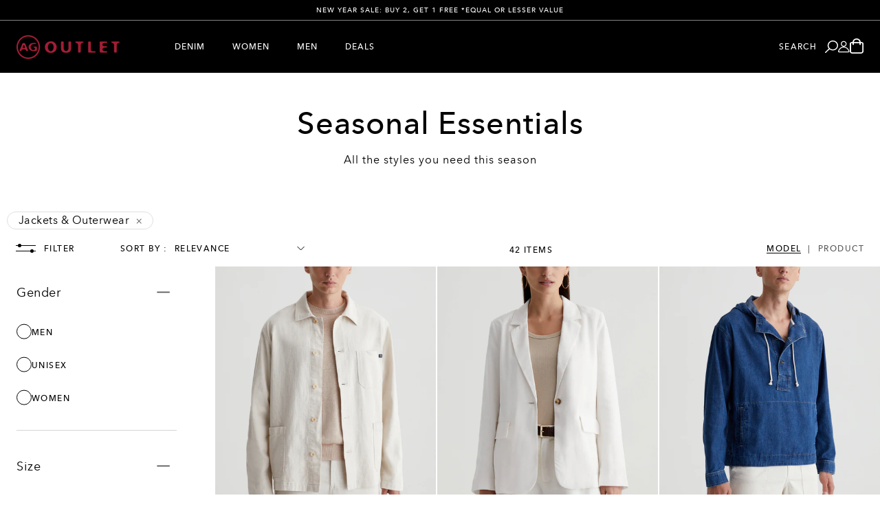

--- FILE ---
content_type: text/html; charset=utf-8
request_url: https://www.agjeansoutlet.com/collections/seasonal-essentials?refinementList%5Bnamed_tags.Category%5D%5B0%5D=Jackets%20%26%20Outerwear
body_size: 101049
content:
<!doctype html>
<html lang="en">
  <head>
    <script src="https://rapid-cdn.yottaa.com/rapid/lib/rB4PU0Q57TM51g.js"></script>
    <!-- OneTrust Cookies Consent Notice start for agjeansoutlet.com -->
    <script
      src="https://cdn.cookielaw.org/scripttemplates/otSDKStub.js"
      type="text/javascript"
      charset="UTF-8"
      data-domain-script="a0a0156b-d1ec-4c4e-8ecb-cb2e5a6b84de"
      defer
    ></script>
    <script type="text/javascript">
      const performanceCookieCategory = 'C0001,';

      function waitForOneTrust() {
        hasOneTrustLoaded();
        let attempts = 0;
        const interval = setInterval(function () {
          if (hasOneTrustLoaded() || attempts > 100){
            clearInterval(interval);
          }
          attempts++;
        }, 100)
      }

      function hasOneTrustLoaded() {
        if (typeof window.OnetrustActiveGroups === 'string') {
          //check now
          optanonWrapper()
          // and wrap and trigger after cookie opt-in
          window.OptanonWrapper = optanonWrapper;
          return true;
        }
        return false;
      }

      function setCategories() {
        const analytics = window.OnetrustActiveGroups.includes('C0002') ? true : false;
        const marketing = window.OnetrustActiveGroups.includes('C0004') ? true : false;

        
        sendSConsent(analytics, marketing);
      }

      function sendSConsent(analytics, marketing) {
        window.Shopify.customerPrivacy.setTrackingConsent({"analytics": analytics,"marketing": marketing}, () => {});

        console.log('Consent sent to Shopify', window.Shopify.customerPrivacy.currentVisitorConsent());
      }

      function optanonWrapper() {
        const trackingConsent = !!window.OnetrustActiveGroups.includes(performanceCookieCategory);       window.Shopify.loadFeatures(
          [
            {
              name: 'consent-tracking-api',
              version: '0.1',
            },
          ],
          error => {
            if (error) {
              throw error;
            }
            setCategories()
          },
        );
      }

      (function () {
        waitForOneTrust();
      })();
    </script>

    <!-- OneTrust Cookies Consent Notice end for agjeansoutlet.com -->

    <meta charset="utf-8">
    <meta http-equiv="X-UA-Compatible" content="IE=edge">
    <meta name="viewport" content="width=device-width,initial-scale=1">
    <meta name="theme-color" content=""><link rel="canonical" href="https://www.agjeansoutlet.com/collections/seasonal-essentials"><link rel="preconnect" href="https://cdn.shopify.com" crossorigin>
    <link rel="preconnect" href="https://fonts.shopifycdn.com" crossorigin>

    <!-- Preload onDomain stylesheets and script libraries -->
    <link rel="preload" href="//www.agjeansoutlet.com/cdn/shop/t/680/assets/theme.min.css?v=160676442567163484811766532553" as="style">
    <link rel="preload" href="//www.agjeansoutlet.com/cdn/shop/t/680/assets/theme.min.js?v=60958402472915364661766532553" as="script">

    <!-- Loading in google font fall back -->
    <link rel="preconnect" href="https://fonts.googleapis.com">
    <link rel="preconnect" href="https://fonts.gstatic.com" crossorigin>
    <link href="https://fonts.googleapis.com/css2?family=Nunito&display=swap" rel="stylesheet"><link rel="icon" type="image/png" href="//www.agjeansoutlet.com/cdn/shop/files/ag-outlet-favicon.png?crop=center&height=32&v=1694568846&width=32">
      <link rel="apple-touch-icon" href="//www.agjeansoutlet.com/cdn/shop/files/ag-outlet-favicon.png?crop=center&height=32&v=1694568846&width=32">
      <link rel="apple-touch-icon" sizes="152x152" href="//www.agjeansoutlet.com/cdn/shop/files/ag-outlet-favicon.png?crop=center&height=152&v=1694568846&width=152">
      <link rel="apple-touch-icon" sizes="180x180" href="//www.agjeansoutlet.com/cdn/shop/files/ag-outlet-favicon.png?crop=center&height=180&v=1694568846&width=180">
      <link rel="apple-touch-icon" sizes="167x167" href="//www.agjeansoutlet.com/cdn/shop/files/ag-outlet-favicon.png?crop=center&height=167&v=1694568846&width=167">
      <meta content="//www.agjeansoutlet.com/cdn/shop/files/ag-outlet-favicon.png?crop=center&height=180&v=1694568846&width=180" itemprop="image"><title>
      Seasonal Essentials
 at AG Jeans Outlet Official Store
    </title>

    <meta name="description" content="Shop AG Outlet for the best deals on this season’s essential clothing for men and women. Explore premium denim on sale, plus tees, shirts, pants, jackets, and more. Find perfect styles for every occasion from work to weekend.">

    
  
  <meta property="og:title" content="Seasonal Essentials">
  <meta property="og:type" content="website">



  <meta property="og:description" content="Shop AG Outlet for the best deals on this season’s essential clothing for men and women. Explore premium denim on sale, plus tees, shirts, pants, jackets, and more. Find perfect styles for every occasion from work to weekend.">

<meta property="og:url" content="https://www.agjeansoutlet.com/collections/seasonal-essentials">
<meta property="og:site_name" content="AG Jeans Outlet">


<style data-shopify>@font-face {
    font-family: 'Avenir Next';
    font-weight: 400;
    src: url("//www.agjeansoutlet.com/cdn/shop/t/680/assets/avenirnextltpro-regular.woff2?v=132161428570448965921766532501") format('woff2'),
        url("//www.agjeansoutlet.com/cdn/shop/t/680/assets/avenirnextltpro-regular.woff?v=21745505709292476911766532501") format('woff');
  }
  @font-face {
    font-family: ' Avenir Next 400';
    font-weight: 400;
    src: url("//www.agjeansoutlet.com/cdn/shop/t/680/assets/avenirnextltpro-regular.woff2?v=132161428570448965921766532501") format('woff2'),
        url("//www.agjeansoutlet.com/cdn/shop/t/680/assets/avenirnextltpro-regular.woff?v=21745505709292476911766532501") format('woff');
  }
  @font-face {
    font-family: 'Avenir Next';
    font-weight: 400;
    font-style: italic;
    src: url("//www.agjeansoutlet.com/cdn/shop/t/680/assets/avenirnextltpro-it.woff2?v=37424768536755469921766532500") format('woff2'),
        url("//www.agjeansoutlet.com/cdn/shop/t/680/assets/avenirnextltpro-it.woff?v=130959320178973198731766532499") format('woff');
  }
  @font-face {
    font-family: 'Avenir Next';
    font-weight: 500;
    src: url("//www.agjeansoutlet.com/cdn/shop/t/680/assets/avenirnextltpro-medium.woff2?v=108448756528851261621766532501") format('woff2'),
        url("//www.agjeansoutlet.com/cdn/shop/t/680/assets/avenirnextltpro-medium.woff?v=175617836540135768771766532500") format('woff');
  }


  :root {
    --m-max-breakpoint: 480px;
    --t-min-breakpoint: 481px;
    --t-max-breakpoint: 768px;
    --d-min-breakpoint: 769px;
    --d-max-breakpoint: 1279px;
    --dl-min-breakpoint: 1280px;

    --grid-max-width: 100%;
    --t-grid-max-width: 100%;
    --d-grid-max-width: 100%;
    --dl-grid-max-width: 1440px;

    --grid-h-padding: 12px;
    --t-grid-h-padding: 25px;
    --d-grid-h-padding: 40px;
    --dl-grid-h-padding: 60px;

    --image-ratio-vertical: 1.4;
    --image-ratio-horizontal: 0.77;

    --swatch-size: 17px;
    --d-swatch-size: 17px;
    --swatch-size-plp: 17px;
    --d-swatch-size-plp: 17px;

    --badge-border-radius: 0;
    --accordion-height: 42px;
    --header-padding: 10px;
    --t-header-padding: 10px;
    --d-header-padding: 22px;

    --forms-size: 16px;
    --forms-line-height: 20px;
    --forms-transform: none;
    --forms-border-width: 1px;
    --forms-height: 50px;

    --h1-family: Avenir Next;
    --h1-weight: 700;
    --h1-style: normal;
    --h1-transform: unset;
    --h1-size: 56px;
    --h1-line-height: 62px;
    --h1-spacing: 0;
    --h1-size-t: 50px;
    --h1-line-height-t: 55px;
    --h1-spacing-t: 0;
    --h1-size-d: 48px;
    --h1-line-height-d: 53px;
    --h1-spacing-d: 0;

    --h2-family: Avenir Next;
    --h2-weight: 600;
    --h2-style: normal;
    --h2-transform: unset;
    --h2-size: 44px;
    --h2-line-height: 54px;
    --h2-spacing: 5%;
    --h2-size-t: 36px;
    --h2-line-height-t: 36px;
    --h2-spacing-t: 0;
    --h2-size-d: 44px;
    --h2-line-height-d: 44px;
    --h2-spacing-d: 0;

    --h3-family: Avenir Next;
    --h3-weight: 400;
    --h3-style: normal;
    --h3-transform: unset;
    --h3-size: 32px;
    --h3-line-height: 36px;
    --h3-spacing: 2%;
    --h3-size-t: 24px;
    --h3-line-height-t: 24px;
    --h3-spacing-t: 0;
    --h3-size-d: 36px;
    --h3-line-height-d: 36px;
    --h3-spacing-d: 0;

    --h4-family: Avenir Next;
    --h4-weight: 400;
    --h4-style: normal;
    --h4-transform: unset;
    --h4-size: 20px;
    --h4-line-height: 26px;
    --h4-spacing: 0;
    --h4-size-t: 18px;
    --h4-line-height-t: 22px;
    --h4-spacing-t: 0;
    --h4-size-d: 24px;
    --h4-line-height-d: 26px;
    --h4-spacing-d: 0;

    /* SUBHEADING */
    --h5-family: Avenir Next;
    --h5-weight: 500;
    --h5-style: normal;
    --h5-transform: uppercase;
    --h5-size: 12px;
    --h5-line-height: 12px;
    --h5-spacing: 12%;
    --h5-size-t: 12px;
    --h5-line-height-t: 12px;
    --h5-spacing-t: 12%;
    --h5-size-d: 12px;
    --h5-line-height-d: 12px;
    --h5-spacing-d: 12%;

      /* text-b1 */
    --body-family-1: Avenir Next;
    --body-weight-1: 400;
    --body-style-1: normal;
    --body-transform-1: unset;
    --body-size-1: 18px;
    --body-line-height-1: 24px;
    --body-spacing-1: 3%;
    --body-size-1-t: 16px;
    --body-line-height-1-t: 24px;
    --body-spacing-1-t: 3%;
    --body-size-1-d: 18px;
    --body-line-height-1-d: 24px;
    --body-spacing-1-d: 3%;

     /* text-b2 */
    --body-family-2: Avenir Next;
    --body-weight-2: 400;
    --body-style-2: normal;
    --body-transform-2: none;
    --body-size-2: 16px;
    --body-line-height-2: 24px;
    --body-spacing-2: 3%;
    --body-size-2-t: 14px;
    --body-line-height-2-t: 22px;
    --body-spacing-2-t: 3%;
    --body-size-2-d: 16px;
    --body-line-height-2-d: 24px;
    --body-spacing-2-d: 3%;

     /* text-b3 */
    --body-family-3: Avenir Next;
    --body-weight-3: 400;
    --body-style-3: normal;
    --body-transform-3: none;
    --body-size-3: 16px;
    --body-line-height-3: 24px;
    --body-spacing-3: 3%;
    --body-size-3-t: 13px;
    --body-line-height-3-t: 22px;
    --body-spacing-3-t: 3%;
    --body-size-3-d: 13px;
    --body-line-height-3-d: 22px;
    --body-spacing-3-d: 3%;

     /* text-b4 */
     --body-family-4: Avenir Next;
    --body-weight-4: 400;
    --body-style-4: normal;
    --body-transform-4: none;
    --body-size-4: 14px;
    --body-line-height-4: 22px;
    --body-spacing-4: 0;
    --body-size-4-t: 14px;
    --body-line-height-4-t: 22px;
    --body-spacing-4-t: 0;
    --body-size-4-d: 14px;
    --body-line-height-4-d: 26px;
    --body-spacing-4-d: 0;

     /* text-N1-primary */
    --nav-link-family: Avenir Next;
    --nav-link-weight: 500;
    --nav-link-style: normal;
    --nav-link-transform: uppercase;
    --nav-link-size: 12px;
    --nav-link-line-height: 14px;
    --nav-link-spacing: 12%;
    --nav-link-size-t: 12px;
    --nav-link-line-height-t: 14px;
    --nav-link-spacing-t: 12%;
    --nav-link-size-d: 12px;
    --nav-link-line-height-d: 14px;
    --nav-link-spacing-d: 12%;
    --nav-link-size-xd: 12px;
    --nav-link-line-height-xd: 14px;
    --nav-link-spacing-xd: 12%;

     /* text-N1-secondary */
    --link-family-1: Avenir Next;
    --link-weight-1: 400;
    --link-style-1: normal;
    --link-decoration-1: none;
    --link-transform-1: unset;
    --link-size-1: 18px;
    --link-line-height-1: 18px;
    --link-spacing-1: 2%;
    --link-size-1-t: 12px;
    --link-line-height-1-t: 40px;
    --link-spacing-1-t: 2%;
    --link-size-1-d: 12px;
    --link-line-height-1-d: 40px;
    --link-spacing-1-d: 2%;

    /* text-N2 */
    --link-family-2: Avenir Next;
    --link-weight-2: 500;
    --link-style-2: normal;
    --link-decoration-2: unset;
    --link-transform-2: uppercase;
    --link-size-2: 13px;
    --link-line-height-2: 18px;
    --link-spacing-2: 0.1em;
    --link-size-2-t: 13px;
    --link-line-height-2-t: 18px;
    --link-spacing-2-t: 0.1em;
    --link-size-2-d: 13px;
    --link-line-height-2-d: 18px;
    --link-spacing-2-d: 0.1em;

    /* text-P1 */
    --pdp-family-1: Avenir Next;
    --pdp-weight-1: 400;
    --pdp-style-1: normal;
    --pdp-decoration-1: none;
    --pdp-transform-1: capitalize;
    --pdp-size-1: 12px;
    --pdp-line-height-1: 12px;
    --pdp-spacing-1: 0.12em;
    --pdp-size-1-t: 12px;
    --pdp-line-height-1-t: 12px;
    --pdp-spacing-1-t: 0.12em;
    --pdp-size-1-d: 12px;
    --pdp-line-height-1-d: 12px;
    --pdp-spacing-1-d: 0.12em;

    /* text-P2 */
    --pdp-family-2: Avenir Next;
    --pdp-weight-2: 400;
    --pdp-style-2: normal;
    --pdp-decoration-2: unset;
    --pdp-transform-2: unset;
    --pdp-size-2: 12px;
    --pdp-line-height-2: 12px;
    --pdp-spacing-2: 0.12em;
    --pdp-size-2-t: 12px;
    --pdp-line-height-2-t: 12px;
    --pdp-spacing-2-t: 0.12em;
    --pdp-size-2-d: 12px;
    --pdp-line-height-2-d: 12px;
    --pdp-spacing-2-d: 0.12em;

     /* text-a1 */
    --button-family-1: Avenir Next;
    --button-weight-1: 400;
    --button-style-1: normal;
    --button-transform-1: unset;
    --button-border-radius-1: 0;
    --button-min-width-1: 130px;
    --button-size-1: 18px;
    --button-spacing-1: 0.02em;
    --button-height-1: unset;
    --button-padding-1: 13px 18px;
    --button-size-1-t: 18px;
    --button-spacing-1-t: 0.02em;
    --button-height-1-t: unset;
    --button-padding-1-t: 13px 18px;
    --button-size-1-d: 18px;
    --button-spacing-1-d: 0.02em;
    --button-height-1-d: unset;
    --button-padding-1-d: 13px 18px;

    --color-one: 0, 0, 0; /* Black */
    --color-two: 34, 34, 34; /* Off Black */
    --color-three: 89, 89, 89; /* Dark Mid */
    --color-four: 214, 214, 214; /* Light Mid */
    --color-five: 241, 241, 241; /* Off White */
    --color-six: 255, 255, 255; /* White */
    --color-seven: 165, 30, 54; /* Red */
    --error-color: 165, 30, 54;
    --success-color: 0, 128, 0;

    --background: 255, 255, 255; /* White */
    --foreground: 0, 0, 0; /* Black */
    --text-color-light: 0, 0, 0; /* Black */

    --text-color: 0, 0, 0; /* Black */
    --border-color: 214, 214, 214;
    --sale-color: 165, 30, 54;
    --placeholder: 68, 68, 68;
    --placeholder-light: 225, 225, 225;
    --accordion-border: 214, 214, 214;
    --header-bg: 0, 0, 0; /* Black */
    --header-text: 255, 255, 255; /* White */
    --megamenu-bg: 255, 255, 255;
    --megamenu-text: 0, 0, 0; /* Black */
    --forms-bg: 255, 255, 255; /* White */
    --forms-text: 0, 0, 0; /* Black */
    --forms-placeholder: 143, 143, 143;
    --forms-border: 214, 214, 214;
    --button-default-bg: 0, 0, 0;
    --button-default-text: 255, 255, 255;
    --button-default-hover: 0, 0, 0;

    --sale-badge-bg: 165, 30, 54;
    --sale-badge-text: 255, 255, 255;
    --sold-out-badge-bg: 255,255, 255;
    --sold-out-badge-text: 34, 34, 34;
    --other-badge-bg: 255,255, 255;
    --other-badge-text: 34, 34, 34;

    --color-dark-grey: #595959;
    --color-light-grey: #D6D6D6;
    --color-grey-100: #F7F7F7;
    --color-white: #ffffff;
    --color-black: #000;
  }</style><link href="//www.agjeansoutlet.com/cdn/shop/t/680/assets/theme.min.css?v=160676442567163484811766532553" rel="stylesheet" type="text/css" media="all">

    <script src="//www.agjeansoutlet.com/cdn/shop/t/680/assets/theme.min.js?v=60958402472915364661766532553" defer></script>
    <script src="//www.agjeansoutlet.com/cdn/shop/t/680/assets/component-cart.min.js?v=93507407000440867981766532504" defer></script>
    <script src="//www.agjeansoutlet.com/cdn/shop/t/680/assets/component-splide-carousel.min.js?v=19554594321816677881766532519" defer></script>
    <script src="//www.agjeansoutlet.com/cdn/shop/t/680/assets/component-media-banner.min.js?v=23147666406154231151766532510" defer></script>
    <script src="//www.agjeansoutlet.com/cdn/shop/t/680/assets/component-customer-care-multicolumn.min.js?v=128690825372798568711766532505" defer></script>
    <script src="//www.agjeansoutlet.com/cdn/shop/t/680/assets/component-color-variants.min.js?v=87910824402713682571766532505" defer></script>

    <script>window.performance && window.performance.mark && window.performance.mark('shopify.content_for_header.start');</script><meta id="shopify-digital-wallet" name="shopify-digital-wallet" content="/78551875881/digital_wallets/dialog">
<meta name="shopify-checkout-api-token" content="3cda7b9dc4f96410535906f897f42b6c">
<meta id="in-context-paypal-metadata" data-shop-id="78551875881" data-venmo-supported="false" data-environment="production" data-locale="en_US" data-paypal-v4="true" data-currency="USD">
<link rel="alternate" type="application/atom+xml" title="Feed" href="/collections/seasonal-essentials.atom" />
<link rel="alternate" type="application/json+oembed" href="https://www.agjeansoutlet.com/collections/seasonal-essentials.oembed">
<script async="async" src="/checkouts/internal/preloads.js?locale=en-US"></script>
<link rel="preconnect" href="https://shop.app" crossorigin="anonymous">
<script async="async" src="https://shop.app/checkouts/internal/preloads.js?locale=en-US&shop_id=78551875881" crossorigin="anonymous"></script>
<script id="apple-pay-shop-capabilities" type="application/json">{"shopId":78551875881,"countryCode":"US","currencyCode":"USD","merchantCapabilities":["supports3DS"],"merchantId":"gid:\/\/shopify\/Shop\/78551875881","merchantName":"AG Jeans Outlet","requiredBillingContactFields":["postalAddress","email","phone"],"requiredShippingContactFields":["postalAddress","email","phone"],"shippingType":"shipping","supportedNetworks":["visa","masterCard","amex","discover","elo","jcb"],"total":{"type":"pending","label":"AG Jeans Outlet","amount":"1.00"},"shopifyPaymentsEnabled":true,"supportsSubscriptions":true}</script>
<script id="shopify-features" type="application/json">{"accessToken":"3cda7b9dc4f96410535906f897f42b6c","betas":["rich-media-storefront-analytics"],"domain":"www.agjeansoutlet.com","predictiveSearch":true,"shopId":78551875881,"locale":"en"}</script>
<script>var Shopify = Shopify || {};
Shopify.shop = "agjeansoutlet.myshopify.com";
Shopify.locale = "en";
Shopify.currency = {"active":"USD","rate":"1.0"};
Shopify.country = "US";
Shopify.theme = {"name":"AGO | NEW YEAR SALE - GO LIVE 1.2.26","id":180370407721,"schema_name":"DYODE","schema_version":"4.0.0","theme_store_id":null,"role":"main"};
Shopify.theme.handle = "null";
Shopify.theme.style = {"id":null,"handle":null};
Shopify.cdnHost = "www.agjeansoutlet.com/cdn";
Shopify.routes = Shopify.routes || {};
Shopify.routes.root = "/";</script>
<script type="module">!function(o){(o.Shopify=o.Shopify||{}).modules=!0}(window);</script>
<script>!function(o){function n(){var o=[];function n(){o.push(Array.prototype.slice.apply(arguments))}return n.q=o,n}var t=o.Shopify=o.Shopify||{};t.loadFeatures=n(),t.autoloadFeatures=n()}(window);</script>
<script>
  window.ShopifyPay = window.ShopifyPay || {};
  window.ShopifyPay.apiHost = "shop.app\/pay";
  window.ShopifyPay.redirectState = null;
</script>
<script id="shop-js-analytics" type="application/json">{"pageType":"collection"}</script>
<script defer="defer" async type="module" src="//www.agjeansoutlet.com/cdn/shopifycloud/shop-js/modules/v2/client.init-shop-cart-sync_IZsNAliE.en.esm.js"></script>
<script defer="defer" async type="module" src="//www.agjeansoutlet.com/cdn/shopifycloud/shop-js/modules/v2/chunk.common_0OUaOowp.esm.js"></script>
<script type="module">
  await import("//www.agjeansoutlet.com/cdn/shopifycloud/shop-js/modules/v2/client.init-shop-cart-sync_IZsNAliE.en.esm.js");
await import("//www.agjeansoutlet.com/cdn/shopifycloud/shop-js/modules/v2/chunk.common_0OUaOowp.esm.js");

  window.Shopify.SignInWithShop?.initShopCartSync?.({"fedCMEnabled":true,"windoidEnabled":true});

</script>
<script>
  window.Shopify = window.Shopify || {};
  if (!window.Shopify.featureAssets) window.Shopify.featureAssets = {};
  window.Shopify.featureAssets['shop-js'] = {"shop-cart-sync":["modules/v2/client.shop-cart-sync_DLOhI_0X.en.esm.js","modules/v2/chunk.common_0OUaOowp.esm.js"],"init-fed-cm":["modules/v2/client.init-fed-cm_C6YtU0w6.en.esm.js","modules/v2/chunk.common_0OUaOowp.esm.js"],"shop-button":["modules/v2/client.shop-button_BCMx7GTG.en.esm.js","modules/v2/chunk.common_0OUaOowp.esm.js"],"shop-cash-offers":["modules/v2/client.shop-cash-offers_BT26qb5j.en.esm.js","modules/v2/chunk.common_0OUaOowp.esm.js","modules/v2/chunk.modal_CGo_dVj3.esm.js"],"init-windoid":["modules/v2/client.init-windoid_B9PkRMql.en.esm.js","modules/v2/chunk.common_0OUaOowp.esm.js"],"init-shop-email-lookup-coordinator":["modules/v2/client.init-shop-email-lookup-coordinator_DZkqjsbU.en.esm.js","modules/v2/chunk.common_0OUaOowp.esm.js"],"shop-toast-manager":["modules/v2/client.shop-toast-manager_Di2EnuM7.en.esm.js","modules/v2/chunk.common_0OUaOowp.esm.js"],"shop-login-button":["modules/v2/client.shop-login-button_BtqW_SIO.en.esm.js","modules/v2/chunk.common_0OUaOowp.esm.js","modules/v2/chunk.modal_CGo_dVj3.esm.js"],"avatar":["modules/v2/client.avatar_BTnouDA3.en.esm.js"],"pay-button":["modules/v2/client.pay-button_CWa-C9R1.en.esm.js","modules/v2/chunk.common_0OUaOowp.esm.js"],"init-shop-cart-sync":["modules/v2/client.init-shop-cart-sync_IZsNAliE.en.esm.js","modules/v2/chunk.common_0OUaOowp.esm.js"],"init-customer-accounts":["modules/v2/client.init-customer-accounts_DenGwJTU.en.esm.js","modules/v2/client.shop-login-button_BtqW_SIO.en.esm.js","modules/v2/chunk.common_0OUaOowp.esm.js","modules/v2/chunk.modal_CGo_dVj3.esm.js"],"init-shop-for-new-customer-accounts":["modules/v2/client.init-shop-for-new-customer-accounts_JdHXxpS9.en.esm.js","modules/v2/client.shop-login-button_BtqW_SIO.en.esm.js","modules/v2/chunk.common_0OUaOowp.esm.js","modules/v2/chunk.modal_CGo_dVj3.esm.js"],"init-customer-accounts-sign-up":["modules/v2/client.init-customer-accounts-sign-up_D6__K_p8.en.esm.js","modules/v2/client.shop-login-button_BtqW_SIO.en.esm.js","modules/v2/chunk.common_0OUaOowp.esm.js","modules/v2/chunk.modal_CGo_dVj3.esm.js"],"checkout-modal":["modules/v2/client.checkout-modal_C_ZQDY6s.en.esm.js","modules/v2/chunk.common_0OUaOowp.esm.js","modules/v2/chunk.modal_CGo_dVj3.esm.js"],"shop-follow-button":["modules/v2/client.shop-follow-button_XetIsj8l.en.esm.js","modules/v2/chunk.common_0OUaOowp.esm.js","modules/v2/chunk.modal_CGo_dVj3.esm.js"],"lead-capture":["modules/v2/client.lead-capture_DvA72MRN.en.esm.js","modules/v2/chunk.common_0OUaOowp.esm.js","modules/v2/chunk.modal_CGo_dVj3.esm.js"],"shop-login":["modules/v2/client.shop-login_ClXNxyh6.en.esm.js","modules/v2/chunk.common_0OUaOowp.esm.js","modules/v2/chunk.modal_CGo_dVj3.esm.js"],"payment-terms":["modules/v2/client.payment-terms_CNlwjfZz.en.esm.js","modules/v2/chunk.common_0OUaOowp.esm.js","modules/v2/chunk.modal_CGo_dVj3.esm.js"]};
</script>
<script>(function() {
  var isLoaded = false;
  function asyncLoad() {
    if (isLoaded) return;
    isLoaded = true;
    var urls = ["https:\/\/str.rise-ai.com\/?shop=agjeansoutlet.myshopify.com","https:\/\/strn.rise-ai.com\/?shop=agjeansoutlet.myshopify.com","https:\/\/cdn.attn.tv\/agjeansoutlet\/dtag.js?shop=agjeansoutlet.myshopify.com"];
    for (var i = 0; i < urls.length; i++) {
      var s = document.createElement('script');
      s.type = 'text/javascript';
      s.async = true;
      s.src = urls[i];
      var x = document.getElementsByTagName('script')[0];
      x.parentNode.insertBefore(s, x);
    }
  };
  if(window.attachEvent) {
    window.attachEvent('onload', asyncLoad);
  } else {
    window.addEventListener('load', asyncLoad, false);
  }
})();</script>
<script id="__st">var __st={"a":78551875881,"offset":-28800,"reqid":"b9ff087d-bbb7-49bc-89b5-e28bfa8a2314-1768474278","pageurl":"www.agjeansoutlet.com\/collections\/seasonal-essentials?refinementList%5Bnamed_tags.Category%5D%5B0%5D=Jackets%20%26%20Outerwear","u":"37c9daa1bb67","p":"collection","rtyp":"collection","rid":468260618537};</script>
<script>window.ShopifyPaypalV4VisibilityTracking = true;</script>
<script id="captcha-bootstrap">!function(){'use strict';const t='contact',e='account',n='new_comment',o=[[t,t],['blogs',n],['comments',n],[t,'customer']],c=[[e,'customer_login'],[e,'guest_login'],[e,'recover_customer_password'],[e,'create_customer']],r=t=>t.map((([t,e])=>`form[action*='/${t}']:not([data-nocaptcha='true']) input[name='form_type'][value='${e}']`)).join(','),a=t=>()=>t?[...document.querySelectorAll(t)].map((t=>t.form)):[];function s(){const t=[...o],e=r(t);return a(e)}const i='password',u='form_key',d=['recaptcha-v3-token','g-recaptcha-response','h-captcha-response',i],f=()=>{try{return window.sessionStorage}catch{return}},m='__shopify_v',_=t=>t.elements[u];function p(t,e,n=!1){try{const o=window.sessionStorage,c=JSON.parse(o.getItem(e)),{data:r}=function(t){const{data:e,action:n}=t;return t[m]||n?{data:e,action:n}:{data:t,action:n}}(c);for(const[e,n]of Object.entries(r))t.elements[e]&&(t.elements[e].value=n);n&&o.removeItem(e)}catch(o){console.error('form repopulation failed',{error:o})}}const l='form_type',E='cptcha';function T(t){t.dataset[E]=!0}const w=window,h=w.document,L='Shopify',v='ce_forms',y='captcha';let A=!1;((t,e)=>{const n=(g='f06e6c50-85a8-45c8-87d0-21a2b65856fe',I='https://cdn.shopify.com/shopifycloud/storefront-forms-hcaptcha/ce_storefront_forms_captcha_hcaptcha.v1.5.2.iife.js',D={infoText:'Protected by hCaptcha',privacyText:'Privacy',termsText:'Terms'},(t,e,n)=>{const o=w[L][v],c=o.bindForm;if(c)return c(t,g,e,D).then(n);var r;o.q.push([[t,g,e,D],n]),r=I,A||(h.body.append(Object.assign(h.createElement('script'),{id:'captcha-provider',async:!0,src:r})),A=!0)});var g,I,D;w[L]=w[L]||{},w[L][v]=w[L][v]||{},w[L][v].q=[],w[L][y]=w[L][y]||{},w[L][y].protect=function(t,e){n(t,void 0,e),T(t)},Object.freeze(w[L][y]),function(t,e,n,w,h,L){const[v,y,A,g]=function(t,e,n){const i=e?o:[],u=t?c:[],d=[...i,...u],f=r(d),m=r(i),_=r(d.filter((([t,e])=>n.includes(e))));return[a(f),a(m),a(_),s()]}(w,h,L),I=t=>{const e=t.target;return e instanceof HTMLFormElement?e:e&&e.form},D=t=>v().includes(t);t.addEventListener('submit',(t=>{const e=I(t);if(!e)return;const n=D(e)&&!e.dataset.hcaptchaBound&&!e.dataset.recaptchaBound,o=_(e),c=g().includes(e)&&(!o||!o.value);(n||c)&&t.preventDefault(),c&&!n&&(function(t){try{if(!f())return;!function(t){const e=f();if(!e)return;const n=_(t);if(!n)return;const o=n.value;o&&e.removeItem(o)}(t);const e=Array.from(Array(32),(()=>Math.random().toString(36)[2])).join('');!function(t,e){_(t)||t.append(Object.assign(document.createElement('input'),{type:'hidden',name:u})),t.elements[u].value=e}(t,e),function(t,e){const n=f();if(!n)return;const o=[...t.querySelectorAll(`input[type='${i}']`)].map((({name:t})=>t)),c=[...d,...o],r={};for(const[a,s]of new FormData(t).entries())c.includes(a)||(r[a]=s);n.setItem(e,JSON.stringify({[m]:1,action:t.action,data:r}))}(t,e)}catch(e){console.error('failed to persist form',e)}}(e),e.submit())}));const S=(t,e)=>{t&&!t.dataset[E]&&(n(t,e.some((e=>e===t))),T(t))};for(const o of['focusin','change'])t.addEventListener(o,(t=>{const e=I(t);D(e)&&S(e,y())}));const B=e.get('form_key'),M=e.get(l),P=B&&M;t.addEventListener('DOMContentLoaded',(()=>{const t=y();if(P)for(const e of t)e.elements[l].value===M&&p(e,B);[...new Set([...A(),...v().filter((t=>'true'===t.dataset.shopifyCaptcha))])].forEach((e=>S(e,t)))}))}(h,new URLSearchParams(w.location.search),n,t,e,['guest_login'])})(!0,!0)}();</script>
<script integrity="sha256-4kQ18oKyAcykRKYeNunJcIwy7WH5gtpwJnB7kiuLZ1E=" data-source-attribution="shopify.loadfeatures" defer="defer" src="//www.agjeansoutlet.com/cdn/shopifycloud/storefront/assets/storefront/load_feature-a0a9edcb.js" crossorigin="anonymous"></script>
<script crossorigin="anonymous" defer="defer" src="//www.agjeansoutlet.com/cdn/shopifycloud/storefront/assets/shopify_pay/storefront-65b4c6d7.js?v=20250812"></script>
<script data-source-attribution="shopify.dynamic_checkout.dynamic.init">var Shopify=Shopify||{};Shopify.PaymentButton=Shopify.PaymentButton||{isStorefrontPortableWallets:!0,init:function(){window.Shopify.PaymentButton.init=function(){};var t=document.createElement("script");t.src="https://www.agjeansoutlet.com/cdn/shopifycloud/portable-wallets/latest/portable-wallets.en.js",t.type="module",document.head.appendChild(t)}};
</script>
<script data-source-attribution="shopify.dynamic_checkout.buyer_consent">
  function portableWalletsHideBuyerConsent(e){var t=document.getElementById("shopify-buyer-consent"),n=document.getElementById("shopify-subscription-policy-button");t&&n&&(t.classList.add("hidden"),t.setAttribute("aria-hidden","true"),n.removeEventListener("click",e))}function portableWalletsShowBuyerConsent(e){var t=document.getElementById("shopify-buyer-consent"),n=document.getElementById("shopify-subscription-policy-button");t&&n&&(t.classList.remove("hidden"),t.removeAttribute("aria-hidden"),n.addEventListener("click",e))}window.Shopify?.PaymentButton&&(window.Shopify.PaymentButton.hideBuyerConsent=portableWalletsHideBuyerConsent,window.Shopify.PaymentButton.showBuyerConsent=portableWalletsShowBuyerConsent);
</script>
<script data-source-attribution="shopify.dynamic_checkout.cart.bootstrap">document.addEventListener("DOMContentLoaded",(function(){function t(){return document.querySelector("shopify-accelerated-checkout-cart, shopify-accelerated-checkout")}if(t())Shopify.PaymentButton.init();else{new MutationObserver((function(e,n){t()&&(Shopify.PaymentButton.init(),n.disconnect())})).observe(document.body,{childList:!0,subtree:!0})}}));
</script>
<link id="shopify-accelerated-checkout-styles" rel="stylesheet" media="screen" href="https://www.agjeansoutlet.com/cdn/shopifycloud/portable-wallets/latest/accelerated-checkout-backwards-compat.css" crossorigin="anonymous">
<style id="shopify-accelerated-checkout-cart">
        #shopify-buyer-consent {
  margin-top: 1em;
  display: inline-block;
  width: 100%;
}

#shopify-buyer-consent.hidden {
  display: none;
}

#shopify-subscription-policy-button {
  background: none;
  border: none;
  padding: 0;
  text-decoration: underline;
  font-size: inherit;
  cursor: pointer;
}

#shopify-subscription-policy-button::before {
  box-shadow: none;
}

      </style>

<script>window.performance && window.performance.mark && window.performance.mark('shopify.content_for_header.end');</script>

    <script type="application/json" data-settings-schema>
  {"serif_font":{"error":"json not allowed for this object"},"sans_serif_font":{"error":"json not allowed for this object"},"scroll_animation":"animation--none","text_animation":"animation-text--none","enable_sale_badge":false,"model_type":"disable_recommendations","enable_checkout_buttons":false,"show_cart_vendor":false,"empty_collection":[],"show_shipping_message":false,"shipping_message":"Free 2 Day Shipping on All US Orders","show_shipping_bar":true,"progress_bar_threshold_1":0,"progress_bar_message_1":"You're almost to free shipping!","progress_bar_threshold_2":0,"progress_bar_message_2":"","progress_bar_threshold_3":10000,"progress_bar_message_3":"","progress_bar_complete_message":"You've unlocked free shipping!","product_form_variant_style":"swatches","product_form_color_swatches":true,"product_form_switch_images":false,"product_form_checkout_buttons":false,"share_facebook":false,"share_twitter":false,"share_pinterest":false,"social_twitter_link":"","social_facebook_link":"http:\/\/facebook.com\/username","social_pinterest_link":"","social_instagram_link":"http:\/\/instagram.com\/username","social_tiktok_link":"http:\/\/tiktok.com\/username","social_tumblr_link":"","social_snapchat_link":"","social_youtube_link":"http:\/\/youtube.com\/username","social_vimeo_link":"","product_card_layout":"hover","transition_delay":0.1,"favicon":"\/\/www.agjeansoutlet.com\/cdn\/shop\/files\/ag-outlet-favicon.png?v=1694568846","checkout_logo_position":"left","checkout_logo_size":"medium","checkout_body_background_color":"#fff","checkout_input_background_color_mode":"white","checkout_sidebar_background_color":"#fafafa","checkout_heading_font":"-apple-system, BlinkMacSystemFont, 'Segoe UI', Roboto, Helvetica, Arial, sans-serif, 'Apple Color Emoji', 'Segoe UI Emoji', 'Segoe UI Symbol'","checkout_body_font":"-apple-system, BlinkMacSystemFont, 'Segoe UI', Roboto, Helvetica, Arial, sans-serif, 'Apple Color Emoji', 'Segoe UI Emoji', 'Segoe UI Symbol'","checkout_accent_color":"#1878b9","checkout_button_color":"#1878b9","checkout_error_color":"#e22120","sticky_header":false,"product_form_color_swatch_shape":"circle","product_form_color_swatch_style":"default-color","color_one":"#ffffff","color_two":"#212a2f","color_three":"#FFFFFF","color_four":"#075354","color_five":"#075354","color_six":"#f5f5f5","color_seven":"#4d5559","color_success":"#1878b9","product_card_image_ratio":"square","product_card_alignment":"a-left","product_card_vendor":true,"product_card_description":true,"product_card_review":false,"product_card_image_hover":true,"product_card_color_swatches":true,"product_card_regular_swatches":false,"product_card_quickview":true,"swatch_options":"linked-variant-images","product_card_badge_position":"left","product_card_sale_badge":false,"product_card_sold_out_badge":false,"product_card_tag_badges":false,"color_scheme":"none","product_card_size_swatches":false,"announcement_bg":"#83E3D9","announcement_text":"#000000","font_one_custom":"'Century Gothic', sans-serif, bold","font_two":"assistant_n4","font_three":"assistant_n4","font_four":"assistant_n4","customer_layout":"customer_area"}
</script>

<script type="application/json" data-collection-config-second-images>
  {
    "products": [
        {
          "id": 8458649796905,
          "image": "\/\/www.agjeansoutlet.com\/cdn\/shop\/files\/1783UDKCVDE_2.jpg?v=1692649051"
        },

        {
          "id": 9152329023785,
          "image": "\/\/www.agjeansoutlet.com\/cdn\/shop\/files\/1783HYB12YCAV_2.jpg?v=1713461191"
        },

        {
          "id": 9152334659881,
          "image": "\/\/www.agjeansoutlet.com\/cdn\/shop\/files\/1794ANDCORB_2.jpg?v=1713461211"
        },

        {
          "id": 8412900098345,
          "image": "\/\/www.agjeansoutlet.com\/cdn\/shop\/files\/SP70240GCJTWH_2.jpg?v=1694135207"
        },

        {
          "id": 9152355500329,
          "image": "\/\/www.agjeansoutlet.com\/cdn\/shop\/files\/71129PPYDPNY_2.jpg?v=1713461242"
        },

        {
          "id": 8412900262185,
          "image": "\/\/www.agjeansoutlet.com\/cdn\/shop\/files\/SP70240LXYTWH_2.jpg?v=1694135208"
        },

        {
          "id": 8811964236073,
          "image": "\/\/www.agjeansoutlet.com\/cdn\/shop\/files\/DSD187501YTWT_2.jpg?v=1703878728"
        },

        {
          "id": 8458625319209,
          "image": "\/\/www.agjeansoutlet.com\/cdn\/shop\/files\/OSD1434WHT_1.jpg?v=1694216476"
        },

        {
          "id": 8413386572073,
          "image": "\/\/www.agjeansoutlet.com\/cdn\/shop\/files\/nancy-jacket-oversized-jacket-led411417ygrg_3_250918045817.jpg?v=1758214712"
        },

        {
          "id": 9152327319849,
          "image": "\/\/www.agjeansoutlet.com\/cdn\/shop\/files\/1783CMPSANE_2.jpg?v=1713461192"
        },

        {
          "id": 9152399245609,
          "image": "\/\/www.agjeansoutlet.com\/cdn\/shop\/files\/EMP1D5509YDPA_2.jpg?v=1732152154"
        },

        {
          "id": 8925296591145,
          "image": "\/\/www.agjeansoutlet.com\/cdn\/shop\/files\/1783FXDSUPT_2.jpg?v=1705951595"
        },

        {
          "id": 8412900229417,
          "image": "\/\/www.agjeansoutlet.com\/cdn\/shop\/files\/SP70240LXYTBC_2.jpg?v=1694135189"
        },

        {
          "id": 9152355402025,
          "image": "\/\/www.agjeansoutlet.com\/cdn\/shop\/files\/71129PPYBSAI_2.jpg?v=1713461244"
        },

        {
          "id": 8458651631913,
          "image": "\/\/www.agjeansoutlet.com\/cdn\/shop\/files\/1794SUDBUHN_2.jpg?v=1692649072"
        },

        {
          "id": 9152355631401,
          "image": "\/\/www.agjeansoutlet.com\/cdn\/shop\/files\/71129PPYFDTG_2.jpg?v=1713461242"
        },

        {
          "id": 8458612343081,
          "image": "\/\/www.agjeansoutlet.com\/cdn\/shop\/files\/1794DSD7A07YSAS_2.jpg?v=1692649059"
        },

        {
          "id": 9152393576745,
          "image": "\/\/www.agjeansoutlet.com\/cdn\/shop\/files\/DSDN157501YONS_2.jpg?v=1713461211"
        },

        {
          "id": 9152324043049,
          "image": "\/\/www.agjeansoutlet.com\/cdn\/shop\/files\/1139LGN08YLEW_2.jpg?v=1713461191"
        },

        {
          "id": 9152356581673,
          "image": "\/\/www.agjeansoutlet.com\/cdn\/shop\/files\/71129PPYYMSD_2.jpg?v=1713461244"
        },

        {
          "id": 9152326664489,
          "image": "\/\/www.agjeansoutlet.com\/cdn\/shop\/files\/1783CMPARGE_2.jpg?v=1713461189"
        },

        {
          "id": 9152333840681,
          "image": "\/\/www.agjeansoutlet.com\/cdn\/shop\/files\/1783SUDSLSMOK_2.jpg?v=1713461210"
        },

        {
          "id": 8458628399401,
          "image": "\/\/www.agjeansoutlet.com\/cdn\/shop\/files\/RAS1855CIEL_2.jpg?v=1713546705"
        },

        {
          "id": 9152335741225,
          "image": "\/\/www.agjeansoutlet.com\/cdn\/shop\/files\/1794BBLSORM_2.jpg?v=1713461248"
        },

        {
          "id": 8458647535913,
          "image": false
        },

        {
          "id": 8412899868969,
          "image": "\/\/www.agjeansoutlet.com\/cdn\/shop\/files\/SP70240CTKTBC_2.jpg?v=1694135189"
        },

        {
          "id": 8925290758441,
          "image": "\/\/www.agjeansoutlet.com\/cdn\/shop\/files\/PSI1389BT14YONG_2.jpg?v=1705951753"
        },

        {
          "id": 8458613293353,
          "image": "\/\/www.agjeansoutlet.com\/cdn\/shop\/files\/1832SUBPKNNTTV_2.jpg?v=1692649085"
        },

        {
          "id": 8412900819241,
          "image": "\/\/www.agjeansoutlet.com\/cdn\/shop\/files\/SPLXY70252TWH_2.jpg?v=1692650198"
        },

        {
          "id": 8925310419241,
          "image": "\/\/www.agjeansoutlet.com\/cdn\/shop\/files\/RAS137910YALI_2.jpg?v=1705951755"
        },

        {
          "id": 8412900917545,
          "image": "\/\/www.agjeansoutlet.com\/cdn\/shop\/files\/SPLCC70252TWH_2.jpg?v=1692650197"
        },

        {
          "id": 9152392790313,
          "image": "\/\/www.agjeansoutlet.com\/cdn\/shop\/files\/DSD1D80AWHT_2.jpg?v=1713461212"
        },

        {
          "id": 8412900753705,
          "image": "\/\/www.agjeansoutlet.com\/cdn\/shop\/files\/SPLXY70252TBC_2.jpg?v=1692650196"
        },

        {
          "id": 9152325353769,
          "image": "\/\/www.agjeansoutlet.com\/cdn\/shop\/files\/1197BRSSLKELF_2.jpg?v=1713461247"
        },

        {
          "id": 9152404062505,
          "image": "\/\/www.agjeansoutlet.com\/cdn\/shop\/files\/LBB71206XBLK_2.jpg?v=1713461189"
        },

        {
          "id": 9152327844137,
          "image": "\/\/www.agjeansoutlet.com\/cdn\/shop\/files\/1783CMPVAKI_2.jpg?v=1713461191"
        },

        {
          "id": 9152325812521,
          "image": "\/\/www.agjeansoutlet.com\/cdn\/shop\/files\/1197BRSSLWHEL_2.jpg?v=1713461234"
        },

        {
          "id": 9152446857513,
          "image": "\/\/www.agjeansoutlet.com\/cdn\/shop\/files\/SBW1776SLDETA_2.jpg?v=1713461231"
        },

        {
          "id": 9152398852393,
          "image": "\/\/www.agjeansoutlet.com\/cdn\/shop\/files\/EMP1A48CI20YUTW_2.jpg?v=1713461229"
        },

        {
          "id": 8925310124329,
          "image": "\/\/www.agjeansoutlet.com\/cdn\/shop\/files\/PSI1777BT14YONG_2.jpg?v=1705951753"
        },

        {
          "id": 9152326336809,
          "image": "\/\/www.agjeansoutlet.com\/cdn\/shop\/files\/1783CCS04YSEN_2.jpg?v=1713461190"
        },

        {
          "id": 8412888793385,
          "image": "\/\/www.agjeansoutlet.com\/cdn\/shop\/files\/CPY2279VGBLAK_3.jpg?v=1692649683"
        },

        {
          "id": 9152355139881,
          "image": "\/\/www.agjeansoutlet.com\/cdn\/shop\/files\/71073ELTSYMS_2.jpg?v=1713461192"
        },

        {
          "id": 9668082270505,
          "image": "\/\/www.agjeansoutlet.com\/cdn\/shop\/files\/DAS1E79MDSM_2.jpg?v=1745873341"
        },

        {
          "id": 8807845167401,
          "image": "\/\/www.agjeansoutlet.com\/cdn\/shop\/files\/1139TSYCUCL_2.jpg?v=1745878506"
        },

        {
          "id": 9152402096425,
          "image": "\/\/www.agjeansoutlet.com\/cdn\/shop\/files\/HYD1875DRIG_2.jpg?v=1713461230"
        },

        {
          "id": 9152336789801,
          "image": "\/\/www.agjeansoutlet.com\/cdn\/shop\/files\/1794FXDREON_2.jpg?v=1713461210"
        },

        {
          "id": 8925282337065,
          "image": "\/\/www.agjeansoutlet.com\/cdn\/shop\/files\/EMP137922YYLL_2.jpg?v=1712010701"
        },

        {
          "id": 9152360743209,
          "image": "\/\/www.agjeansoutlet.com\/cdn\/shop\/files\/DSD1604FH01YTWT_2.jpg?v=1713886978"
        },

        {
          "id": 8926884331817,
          "image": "\/\/www.agjeansoutlet.com\/cdn\/shop\/files\/LED1986VN17YWVW_2.jpg?v=1705951753"
        }
]
  }
</script>

<script type="application/json" data-cart-config>
  {
    "title": "Your bag",
    "cart_url": "\/cart",
    "cart_add_url": "\/cart\/add",
    "cart_update_url": "\/cart\/update",
    "collections_all_url": "\/collections\/all",
    "discount": "Discount",
    "subtotal": "Subtotal",
    "pre_subtotal": "Original price",
    "sale_discount": "Sale price",
    "tax": "Translation missing: en.cart.general.tax",
    "shipping": "Translation missing: en.cart.general.shipping",
    "calculated_at_checkout": "Translation missing: en.cart.general.calculated_at_checkout",
    "total": "Translation missing: en.cart.general.total",
    "continue_browsing_html": "Continue shopping",
    "continue_browsing_link": null,
    "checkout": "Checkout",
    "shipping_at_checkout": "Shipping, discounts, and taxes added at checkout. ",
    "yourre": "You are",
    "remove": "Remove",
    "empty_title": "Your bag is empty",
    "empty": "Browse our popular collections below to find your next favorite product.",
    "final_sale": "Final sale",
    "stock_alert": "Only [[ amount ]] available",
    "upsell_heading": "You May Also Like",
    "model_type": "disable_recommendations",
    "empty_collection": null,
    "progress_bar_message_1": "You're almost to free shipping!",
    "progress_bar_message_2": "null",
    "progress_bar_message_3": "null",
    "progress_bar_complete_message": "You've unlocked free shipping!",
    "progress_bar_threshold_1": 0,
    "progress_bar_threshold_2": 0,
    "progress_bar_threshold_3": 10000

  }
</script>

<script type="application/json" data-collection-config>
  [
    
  ]
</script>



<script>
  window.cartItemsExtend = { "items": [] }
</script>

    <!-- Prepare the connection to Algolia -->
    <link crossorigin href="https://V3K2UB20Z0-dsn.algolia.net" rel="preconnect">
    <!-- Algolia head -->
    <script>
   
      window.custom_seo_title = "AG Jeans Outlet Seasonal Essentials";
      window.collection_description = "Shop AG Outlet for the best deals on this season’s essential clothing for men and women. Explore premium denim on sale, plus tees, shirts, pants, jackets, and more. Find perfect styles for every occasion from work to weekend.";
   
  window.algoliaShopify = window.algoliaShopify || {};
  
     window.algoliaShopify.config = window.algoliaShopify.config || {};
     window.algoliaShopify.config = {"app_id":"V3K2UB20Z0","search_api_key":"f07b7795d2f806fcd305ce25e0e31609","index_prefix":"shopify_outlet_","index_products":true,"index_collections":true,"index_articles":true,"index_pages":true,"autocomplete_see_all":true,"colors":{"main":"#000","secondary":"#888","muted":"#807EA3","highlight":"#000"},"autocomplete_enabled":true,"autocomplete_debug":false,"input_selector":"form[action=\"\/search\"]","products_autocomplete_hits_per_page":3,"collections_autocomplete_hits_per_page":0,"articles_autocomplete_hits_per_page":2,"pages_autocomplete_hits_per_page":2,"instant_search_enabled":true,"instant_search_enabled_on_collection":true,"results_selector":".search","products_full_results_hits_per_page":18,"collections_full_results_hits_per_page":24,"show_products":true,"analytics_enabled":true,"usertoken_with_cookies":"enabled","collection_id_indexing":true,"collection_id_query_rules":false,"collection_search_feature_enabled":true,"collection_css_selector":".collection__container","stock_policy":"deny","billed_by_shopify":false,"billing_paused_at":null,"billing_paused_reason":null,"autocomplete_query_suggestions":true,"query_suggestions_index_name":"shopify_outlet_products_query_suggestions","suggestions_autocomplete_hits_per_page":6,"locations_inventory_enabled":true,"markets_indexing_enabled":false,"markets_mapping":[],"markets_available":[],"markets_webhooks":{"product_incremental_sync":"","product_feeds":[]},"dynamic_selector":false,"store_currency":"USD","restart_index_enabled":false,"app_block_analytics_disabled":true,"stream_translate_option_names_enabled":false,"app_block_translated_option_names_enabled":false,"default_facet_param_limit":10,"app_blocks_dynamic_widgets_beta_enabled":false,"app_block_inv_avail_replace_can_order":false,"app_block_version":"92521fc3cb"};
  
  
     window.algoliaShopify.config.sort_orders = [{"key":"recently_ordered_count","title":"Popularity","desc":{"active":true,"title":"Best Seller"}},{"key":"vendor","title":"Vendor","desc":{"active":false,"title":"Vendor Z-A"}},{"key":"vendor","title":"Vendor","asc":{"active":false,"title":"Vendor"}},{"key":"inventory_quantity","title":"Inventory quantity","desc":{"active":false,"title":"Most available"}},{"key":"grams","title":"Weight","desc":{"active":false,"title":"Heaviest first"}},{"key":"grams","title":"Weight","asc":{"active":false,"title":"Lightest first"}},{"key":"published_at","title":"Publication date","desc":{"active":true,"title":"New Arrivals"}},{"key":"price","title":"Price","asc":{"active":true,"title":"Price: Low to High"}},{"key":"price","title":"Price","desc":{"active":true,"title":"Price: High to Low"}},{"key":"published_at","title":"Publication date","asc":{"active":false,"title":"Oldest first"}},{"key":"title","title":"Name","asc":{"active":false,"title":"Name"}},{"key":"title","title":"Name","desc":{"active":false,"title":"Name Z-A"}},{"key":"price_ratio","title":"Price ratio","asc":{"active":true,"title":"Percent Off"}}];
  
  
     window.algoliaShopify.config.facets = [{"enabled":true,"name":"named_tags.Gender","title":"Gender","type":"conjunctive","available_types":["conjunctive","disjunctive","slider"],"forgettable":true,"searchable":true,"refined_first":false,"removeAble":null},{"enabled":true,"name":"price_range","title":"Price range","type":"disjunctive","available_types":["disjunctive"],"forgettable":null,"searchable":false,"refined_first":false,"removeAble":null},{"enabled":true,"name":"named_tags.Category","title":"Category","type":"conjunctive","available_types":["conjunctive","disjunctive","slider"],"forgettable":true,"searchable":true,"refined_first":false,"removeAble":null},{"enabled":true,"name":"named_tags.Color","title":"Color","type":"disjunctive","available_types":["conjunctive","disjunctive","slider"],"forgettable":true,"searchable":true,"refined_first":false,"removeAble":null},{"enabled":false,"name":"price","title":"Price","type":"slider","available_types":["slider"],"forgettable":null,"searchable":false,"refined_first":false,"removeAble":null},{"enabled":false,"name":"vendor","title":"Vendor","type":"conjunctive","available_types":["menu","conjunctive","disjunctive"],"forgettable":null,"searchable":false,"refined_first":false,"removeAble":null},{"enabled":false,"name":"product_type","title":"Type","type":"conjunctive","available_types":["menu","conjunctive","disjunctive"],"forgettable":null,"searchable":false,"refined_first":false,"removeAble":null},{"enabled":false,"name":"tags","title":"Tags","type":"conjunctive","available_types":["menu","conjunctive","disjunctive"],"forgettable":null,"searchable":false,"refined_first":false,"removeAble":null},{"enabled":true,"name":"options.size","title":"Size","type":"conjunctive","available_types":["conjunctive","disjunctive","slider"],"forgettable":true,"searchable":true,"refined_first":false,"removeAble":null},{"enabled":true,"name":"options.inseam","title":"Inseam","type":"conjunctive","available_types":["conjunctive","disjunctive","slider"],"forgettable":true,"searchable":true,"refined_first":false,"removeAble":null},{"enabled":true,"name":"named_tags.Fit","title":"Fit","type":"conjunctive","available_types":["conjunctive","disjunctive","slider"],"forgettable":true,"searchable":true,"refined_first":false,"removeAble":null},{"enabled":true,"name":"named_tags.Material","title":"Material","type":"conjunctive","available_types":["conjunctive","disjunctive","slider"],"forgettable":true,"searchable":true,"refined_first":false,"removeAble":null},{"enabled":true,"name":"named_tags.Rise","title":"Rise","type":"conjunctive","available_types":["conjunctive","disjunctive","slider"],"forgettable":true,"searchable":true,"refined_first":false,"removeAble":null},{"enabled":true,"name":"named_tags.Length","title":"Length","type":"conjunctive","available_types":["conjunctive","disjunctive","slider"],"forgettable":true,"searchable":true,"refined_first":false,"removeAble":null},{"enabled":true,"name":"named_tags.Stretch","title":"Stretch","type":"conjunctive","available_types":["conjunctive","disjunctive","slider"],"forgettable":true,"searchable":true,"refined_first":false,"removeAble":null},{"enabled":true,"name":"named_tags.Closure","title":"Closure","type":"conjunctive","available_types":["conjunctive","disjunctive","slider"],"forgettable":true,"searchable":true,"refined_first":false,"removeAble":null},{"enabled":true,"name":"collections","title":"collections","type":"hidden","available_types":["slider","conjunctive","disjunctive","menu"],"forgettable":null,"searchable":true,"refined_first":false,"removeAble":true}];
  

  
     window.algoliaShopify.current_collection_id = 468260618537;
  

  
  
     
        window.algoliaShopify.config.collection_sort_orders = window.algoliaShopify.config.collection_sort_orders || {};
        window.algoliaShopify.config.collection_sort_orders['default'] = [{"key":"vendor","title":"Vendor","desc":{"active":false,"title":"Vendor Z-A"}},{"key":"vendor","title":"Vendor","asc":{"active":false,"title":"Vendor"}},{"key":"inventory_quantity","title":"Inventory quantity","desc":{"active":false,"title":"Most available"}},{"key":"grams","title":"Weight","desc":{"active":false,"title":"Heaviest first"}},{"key":"grams","title":"Weight","asc":{"active":false,"title":"Lightest first"}},{"key":"recently_ordered_count","title":"Popularity","desc":{"active":true,"title":"Best Seller"}},{"key":"published_at","title":"Publication date","desc":{"active":true,"title":"New Arrivals"}},{"key":"price","title":"Price","asc":{"active":true,"title":"Price: Low to High"}},{"key":"price","title":"Price","desc":{"active":true,"title":"Price: High to Low"}},{"key":"price_ratio","title":"Price ratio","asc":{"active":true,"title":"Percent Off"}},{"key":"title","title":"Name","asc":{"active":false,"title":"Name"}},{"key":"title","title":"Name","desc":{"active":false,"title":"Name Z-A"}},{"key":"published_at","title":"Publication date","asc":{"active":false,"title":"Oldest first"}}]
     
  

  
  
     
        window.algoliaShopify.config.collection_facets = window.algoliaShopify.config.collection_facets || {};
        window.algoliaShopify.config.collection_facets['default'] = [{"enabled":true,"name":"named_tags.Gender","title":"Gender","type":"conjunctive","available_types":["conjunctive","disjunctive","slider"],"forgettable":true,"searchable":true,"refined_first":false,"removeAble":null,"limit":null},{"enabled":true,"name":"options.size","title":"Size","type":"conjunctive","available_types":["conjunctive","disjunctive","slider"],"forgettable":true,"searchable":true,"refined_first":false,"removeAble":null,"limit":null},{"enabled":true,"name":"named_tags.Category","title":"Category","type":"conjunctive","available_types":["conjunctive","disjunctive","slider"],"forgettable":true,"searchable":true,"refined_first":false,"removeAble":null,"limit":null},{"enabled":false,"name":"named_tags.Yotpo Group","title":"Yotpo Group","type":"conjunctive","available_types":["conjunctive","disjunctive","slider"],"forgettable":true,"searchable":true,"refined_first":false,"removeAble":null,"limit":null},{"enabled":false,"name":"named_tags.Featured","title":"Featured","type":"conjunctive","available_types":["conjunctive","disjunctive","slider"],"forgettable":true,"searchable":true,"refined_first":false,"removeAble":null,"limit":null},{"enabled":false,"name":"named_tags.Capsule","title":"Capsule","type":"conjunctive","available_types":["conjunctive","disjunctive","slider"],"forgettable":true,"searchable":true,"refined_first":false,"removeAble":null,"limit":null},{"enabled":false,"name":"named_tags.Detail","title":"Detail","type":"conjunctive","available_types":["conjunctive","disjunctive","slider"],"forgettable":true,"searchable":true,"refined_first":false,"removeAble":null,"limit":null},{"enabled":false,"name":"named_tags.Hem","title":"Hem","type":"conjunctive","available_types":["conjunctive","disjunctive","slider"],"forgettable":true,"searchable":true,"refined_first":false,"removeAble":null,"limit":null},{"enabled":false,"name":"named_tags.AG-ed","title":"AG-ed","type":"conjunctive","available_types":["conjunctive","disjunctive","slider"],"forgettable":true,"searchable":true,"refined_first":false,"removeAble":null,"limit":null},{"enabled":false,"name":"named_tags.Sub Category","title":"Sub Category","type":"conjunctive","available_types":["conjunctive","disjunctive","slider"],"forgettable":true,"searchable":true,"refined_first":false,"removeAble":null,"limit":null},{"enabled":false,"name":"named_tags.Sleeve","title":"Sleeve","type":"conjunctive","available_types":["conjunctive","disjunctive","slider"],"forgettable":true,"searchable":true,"refined_first":false,"removeAble":null,"limit":null},{"enabled":false,"name":"named_tags.Sub Title","title":"Sub Title","type":"conjunctive","available_types":["conjunctive","disjunctive","slider"],"forgettable":true,"searchable":true,"refined_first":false,"removeAble":null,"limit":null},{"enabled":false,"name":"named_tags.Yotpo Tag","title":"Yotpo Tag","type":"conjunctive","available_types":["conjunctive","disjunctive","slider"],"forgettable":true,"searchable":true,"refined_first":false,"removeAble":null,"limit":null},{"enabled":false,"name":"named_tags.Color Code","title":"Color Code","type":"conjunctive","available_types":["conjunctive","disjunctive","slider"],"forgettable":true,"searchable":true,"refined_first":false,"removeAble":null,"limit":null},{"enabled":false,"name":"named_tags.Division","title":"Division","type":"conjunctive","available_types":["conjunctive","disjunctive","slider"],"forgettable":true,"searchable":true,"refined_first":false,"removeAble":null,"limit":null},{"enabled":false,"name":"named_tags.Fabric","title":"Fabric","type":"conjunctive","available_types":["conjunctive","disjunctive","slider"],"forgettable":true,"searchable":true,"refined_first":false,"removeAble":null,"limit":null},{"enabled":false,"name":"named_tags.Product","title":"Product","type":"conjunctive","available_types":["conjunctive","disjunctive","slider"],"forgettable":true,"searchable":true,"refined_first":false,"removeAble":null,"limit":null},{"enabled":false,"name":"named_tags.SKU","title":"SKU","type":"conjunctive","available_types":["conjunctive","disjunctive","slider"],"forgettable":true,"searchable":true,"refined_first":false,"removeAble":null,"limit":null},{"enabled":false,"name":"named_tags.Season","title":"Season","type":"conjunctive","available_types":["conjunctive","disjunctive","slider"],"forgettable":true,"searchable":true,"refined_first":false,"removeAble":null,"limit":null},{"enabled":false,"name":"named_tags.Season Code","title":"Season Code","type":"conjunctive","available_types":["conjunctive","disjunctive","slider"],"forgettable":true,"searchable":true,"refined_first":false,"removeAble":null,"limit":null},{"enabled":false,"name":"price","title":"Price","type":"slider","available_types":["slider"],"forgettable":null,"searchable":false,"refined_first":false,"removeAble":null,"limit":null},{"enabled":false,"name":"vendor","title":"Vendor","type":"conjunctive","available_types":["menu","conjunctive","disjunctive"],"forgettable":null,"searchable":false,"refined_first":false,"removeAble":null,"limit":null},{"enabled":false,"name":"product_type","title":"Type","type":"conjunctive","available_types":["menu","conjunctive","disjunctive"],"forgettable":null,"searchable":false,"refined_first":false,"removeAble":null,"limit":null},{"enabled":false,"name":"tags","title":"Tags","type":"conjunctive","available_types":["menu","conjunctive","disjunctive"],"forgettable":null,"searchable":false,"refined_first":false,"removeAble":null,"limit":null},{"enabled":true,"name":"named_tags.Fit","title":"Fit","type":"conjunctive","available_types":["conjunctive","disjunctive","slider"],"forgettable":true,"searchable":true,"refined_first":false,"removeAble":null,"limit":null},{"enabled":true,"name":"named_tags.Color","title":"Color","type":"conjunctive","available_types":["conjunctive","disjunctive","slider"],"forgettable":true,"searchable":true,"refined_first":false,"removeAble":null,"limit":null},{"enabled":true,"name":"named_tags.Material","title":"Material","type":"conjunctive","available_types":["conjunctive","disjunctive","slider"],"forgettable":true,"searchable":true,"refined_first":false,"removeAble":null,"limit":null},{"enabled":true,"name":"named_tags.Rise","title":"Rise","type":"conjunctive","available_types":["conjunctive","disjunctive","slider"],"forgettable":true,"searchable":true,"refined_first":false,"removeAble":null,"limit":null},{"enabled":true,"name":"named_tags.Stretch","title":"Stretch","type":"conjunctive","available_types":["conjunctive","disjunctive","slider"],"forgettable":true,"searchable":true,"refined_first":false,"removeAble":null,"limit":null},{"enabled":true,"name":"options.inseam","title":"Inseam","type":"conjunctive","available_types":["conjunctive","disjunctive","slider"],"forgettable":true,"searchable":true,"refined_first":false,"removeAble":null,"limit":null},{"enabled":true,"name":"price_range","title":"Price range","type":"disjunctive","available_types":["disjunctive"],"forgettable":null,"searchable":false,"refined_first":false,"removeAble":null,"limit":null},{"enabled":false,"name":"named_tags.StyleCode","title":"StyleCode","type":"conjunctive","available_types":["conjunctive","disjunctive","slider"],"forgettable":true,"searchable":true,"refined_first":false,"removeAble":null,"limit":null},{"enabled":false,"name":"options.title","title":"Title","type":"conjunctive","available_types":["conjunctive","disjunctive","slider"],"forgettable":true,"searchable":true,"refined_first":false,"removeAble":null,"limit":null},{"enabled":false,"name":"named_tags.Color Name","title":"Color Name","type":"conjunctive","available_types":["conjunctive","disjunctive","slider"],"forgettable":true,"searchable":true,"refined_first":false,"removeAble":null,"limit":null},{"enabled":false,"name":"options.color","title":"Color","type":"disjunctive","available_types":["conjunctive","disjunctive","slider"],"forgettable":true,"searchable":true,"refined_first":false,"removeAble":null,"limit":null},{"enabled":false,"name":"named_tags.Final Sale","title":"Final Sale","type":"hidden","available_types":["conjunctive","disjunctive","slider"],"forgettable":true,"searchable":true,"refined_first":false,"removeAble":null,"limit":null},{"enabled":false,"name":"named_tags.Wash","title":"Wash","type":"conjunctive","available_types":["conjunctive","disjunctive","slider"],"forgettable":true,"searchable":true,"refined_first":false,"removeAble":null,"limit":null},{"enabled":false,"name":"named_tags.featured","title":"Featured","type":"conjunctive","available_types":["conjunctive","disjunctive","slider"],"forgettable":true,"searchable":true,"refined_first":false,"removeAble":null,"limit":null},{"enabled":false,"name":"named_tags.Badge","title":"Badge","type":"conjunctive","available_types":["conjunctive","disjunctive","slider"],"forgettable":true,"searchable":true,"refined_first":false,"removeAble":null,"limit":null},{"enabled":false,"name":"named_tags.ColorCode","title":"ColorCode","type":"conjunctive","available_types":["conjunctive","disjunctive","slider"],"forgettable":true,"searchable":true,"refined_first":false,"removeAble":null,"limit":null},{"enabled":false,"name":"named_tags.Length","title":"Length","type":"conjunctive","available_types":["conjunctive","disjunctive","slider"],"forgettable":true,"searchable":true,"refined_first":false,"removeAble":null,"limit":null},{"enabled":false,"name":"named_tags.SeasonCode","title":"SeasonCode","type":"conjunctive","available_types":["conjunctive","disjunctive","slider"],"forgettable":true,"searchable":true,"refined_first":false,"removeAble":null,"limit":null},{"enabled":false,"name":"named_tags.Delivery","title":"Delivery","type":"conjunctive","available_types":["conjunctive","disjunctive","slider"],"forgettable":true,"searchable":true,"refined_first":false,"removeAble":null,"limit":null},{"enabled":false,"name":"named_tags.Markdown","title":"Markdown","type":"conjunctive","available_types":["conjunctive","disjunctive","slider"],"forgettable":true,"searchable":true,"refined_first":false,"removeAble":null,"limit":null},{"enabled":false,"name":"named_tags.Order Type","title":"Order Type","type":"conjunctive","available_types":["conjunctive","disjunctive","slider"],"forgettable":true,"searchable":true,"refined_first":false,"removeAble":null,"limit":null},{"enabled":false,"name":"named_tags.COO","title":"COO","type":"conjunctive","available_types":["conjunctive","disjunctive","slider"],"forgettable":true,"searchable":true,"refined_first":false,"removeAble":null,"limit":null},{"enabled":false,"name":"named_tags.model_name","title":"Model name","type":"conjunctive","available_types":["conjunctive","disjunctive","slider"],"forgettable":true,"searchable":true,"refined_first":false,"removeAble":null,"limit":null},{"enabled":false,"name":"named_tags.model_height","title":"Model height","type":"conjunctive","available_types":["conjunctive","disjunctive","slider"],"forgettable":true,"searchable":true,"refined_first":false,"removeAble":null,"limit":null},{"enabled":false,"name":"named_tags.Mill","title":"Mill","type":"conjunctive","available_types":["conjunctive","disjunctive","slider"],"forgettable":true,"searchable":true,"refined_first":false,"removeAble":null,"limit":null},{"enabled":false,"name":"named_tags.Care","title":"Care","type":"conjunctive","available_types":["conjunctive","disjunctive","slider"],"forgettable":true,"searchable":true,"refined_first":false,"removeAble":null,"limit":null},{"enabled":false,"name":"named_tags.Video","title":"Video","type":"conjunctive","available_types":["conjunctive","disjunctive","slider"],"forgettable":true,"searchable":true,"refined_first":false,"removeAble":null,"limit":null},{"enabled":false,"name":"named_tags.Closure","title":"Closure","type":"conjunctive","available_types":["conjunctive","disjunctive","slider"],"forgettable":true,"searchable":true,"refined_first":false,"removeAble":null,"limit":null},{"enabled":false,"name":"named_tags.Model","title":"Model","type":"conjunctive","available_types":["conjunctive","disjunctive","slider"],"forgettable":true,"searchable":true,"refined_first":false,"removeAble":null,"limit":null}]
     
  
</script>

    <script type="text/template" id="template_algolia_money_format">
      ${{amount}}

    </script>
    <script type="text/template" id="template_algolia_current_collection_id">
      {
    "currentCollectionID": 468260618537
}

    </script>
    <script type="text/template" id="template_algolia_autocomplete.css">
      /* ----------------
1.  CSS Variables
2.  Dark Mode
3.  Autocomplete
4.  Panel
5.  Sources
6.  Hit Layout
7.  Panel Header
8.  Panel Footer
9.  Detached Mode
10. Gradients
11. Utilities
12. Multi column layout
----------------

Note:
This theme reflects the markup structure of autocomplete with SCSS indentation.
We use the SASS `@at-root` function to keep specificity low.

----------------
1. CSS Variables
---------------- */

:root {
  /* Input */
  --aa-search-input-height: 44px;
  --aa-input-icon-size: 20px;

  /* Size and spacing */
  --aa-base-unit: 16;
  --aa-spacing-factor: 1;
  --aa-spacing: calc(var(--aa-base-unit) * var(--aa-spacing-factor) * 1px);
  --aa-spacing-half: calc(var(--aa-spacing) / 2);
  --aa-panel-max-height: 650px;

  /* Z-index */
  --aa-base-z-index: 9999;

  /* Font */
  --aa-font-size: calc(var(--aa-base-unit) * 1px);
  --aa-font-family: inherit;
  --aa-font-weight-medium: 500;
  --aa-font-weight-semibold: 600;
  --aa-font-weight-bold: 700;

  /* Icons */
  --aa-icon-size: 20px;
  --aa-icon-stroke-width: 1.6;
  --aa-icon-color-rgb: 119, 119, 163;
  --aa-icon-color-alpha: 1;
  --aa-action-icon-size: 20px;

  /* Text colors */
  --aa-text-color-rgb: 38, 38, 39;
  --aa-text-color-alpha: 1;
  --aa-primary-color-rgb: 62, 52, 211;
  --aa-primary-color-alpha: 0.2;
  --aa-muted-color-rgb: 128, 126, 163;
  --aa-muted-color-alpha: 0.6;
  --aa-highlight-color-rgb: 62, 52, 211;

  /* Border colors */
  --aa-panel-border-color-rgb: 128, 126, 163;
  --aa-panel-border-color-alpha: 0.3;
  --aa-input-border-color-rgb: 128, 126, 163;
  --aa-input-border-color-alpha: 0.8;

  /* Background colors */
  --aa-background-color-rgb: 255, 255, 255;
  --aa-background-color-alpha: 1;
  --aa-input-background-color-rgb: 255, 255, 255;
  --aa-input-background-color-alpha: 1;
  --aa-selected-color-rgb: 179, 173, 214;
  --aa-selected-color-alpha: 0.205;
  --aa-description-highlight-background-color-rgb: 245, 223, 77;
  --aa-description-highlight-background-color-alpha: 0.5;

  /* Detached mode */
  --aa-detached-media-query: (max-width: 768px);
  --aa-detached-modal-media-query: (min-width: 769px);
  --aa-detached-modal-max-width: 768px;
  --aa-detached-modal-max-height: 600px;
  --aa-overlay-color-rgb: 115, 114, 129;
  --aa-overlay-color-alpha: 0.4;

  /* Shadows */
  --aa-panel-shadow: 0 0 0 1px rgba(35, 38, 59, 0.1), 0 6px 16px -4px rgba(35, 38, 59, 0.15);

  /* Scrollbar */
  --aa-scrollbar-width: 13px;
  --aa-scrollbar-track-background-color-rgb: 234, 234, 234;
  --aa-scrollbar-track-background-color-alpha: 1;
  --aa-scrollbar-thumb-background-color-rgb: var(--aa-background-color-rgb);
  --aa-scrollbar-thumb-background-color-alpha: 1;
}

/* Touch screens */
@media (hover: none) and (pointer: coarse) {
  :root {
    --aa-spacing-factor: 1.2;
    --aa-action-icon-size: 22px;
  }
}

/* ----------------
2. Dark Mode
---------------- */

/* Reset for `@extend` */
.aa-Autocomplete *,
.aa-DetachedFormContainer *,
.aa-Panel * {
  box-sizing: border-box;
}

/* Init for `@extend` */
.aa-Autocomplete,
.aa-DetachedFormContainer,
.aa-Panel {
  color: rgba(var(--aa-text-color-rgb), var(--aa-text-color-alpha));
  font-family: var(--aa-font-family);
  font-size: var(--aa-font-size);
  font-weight: normal;
  line-height: 1em;
  padding: 0;
  text-align: left;
}

/* ----------------
3. Autocomplete
---------------- */
/* Search box */

.aa-Form {
  align-items: center;
  border-radius: 3px;
  display: flex;
  line-height: 1em;
  margin: 0;
  position: relative;
  width: 100%;
}

.aa-Form:focus-within {
  outline: none;
}

.aa-InputWrapperPrefix {
  align-items: center;
  display: flex;
  flex-shrink: 0;
  height: var(--aa-search-input-height);
  order: 3;
}

/* Container for search and loading icons */
.aa-Label,
.aa-LoadingIndicator {
  cursor: initial;
  flex-shrink: 0;
  height: 100%;
  padding: 0;
  text-align: left;
}

.aa-Label svg,
.aa-LoadingIndicator svg {
  color: rgba(var(--aa-primary-color-rgb), 1);
  height: auto;
  max-height: var(--aa-input-icon-size);
  stroke-width: var(--aa-icon-stroke-width);
  width: var(--aa-input-icon-size);
}

.aa-SubmitButton,
.aa-LoadingIndicator {
  height: 100%;
  padding-left: calc(var(--aa-spacing) * 0.75 - 1px);
  padding-right: var(--aa-spacing-half);
  width: calc(var(--aa-spacing) * 1.75 + var(--aa-icon-size) - 1px);
}

@media (hover: none) and (pointer: coarse) {
  .aa-SubmitButton,
  .aa-LoadingIndicator {
    padding-left: calc(var(--aa-spacing-half) / 2 - 1px);
    width: calc(var(--aa-icon-size) + (var(--aa-spacing) * 1.25) - 1px);
  }
}

.aa-SubmitButton {
  appearance: none;
  background: none;
  border: 0;
  margin: 0;
}

.aa-LoadingIndicator {
  align-items: center;
  display: flex;
  justify-content: center;
}

.aa-LoadingIndicator[hidden] {
  display: none;
}

.aa-InputWrapper {
  order: 1;
  position: relative;
  width: 100%;
}

/* Search box input (with placeholder and query) */
.aa-Input {
  appearance: none;
  background: none;
  border: 0;
  color: rgba(var(--aa-text-color-rgb), var(--aa-text-color-alpha));
  font: inherit;
  height: var(--aa-search-input-height);
  padding: 0;
  width: 100%;
}

.aa-Input::placeholder {
  color: rgba(var(--aa-muted-color-rgb), var(--aa-muted-color-alpha));
  opacity: 1;
}

/* Focus is set and styled on the parent, it isn't necessary here */
.aa-Input:focus {
  border-color: none;
  box-shadow: none;
  outline: none;
}

/* Remove native appearence */
.aa-Input::-webkit-search-decoration,
.aa-Input::-webkit-search-cancel-button,
.aa-Input::-webkit-search-results-button,
.aa-Input::-webkit-search-results-decoration {
  appearance: none;
}

.aa-InputWrapperSuffix {
  align-items: center;
  display: flex;
  height: var(--aa-search-input-height);
  order: 2;
}

/* Accelerator to clear the query */
.aa-ClearButton {
  background-color: #f1f1f1 !important;
  color: #595959;
  border-radius: 100%;
  width: 15px;
  height: 15px;
}

@media (hover: none) and (pointer: coarse) {
  .aa-ClearButton {
  }
}

.aa-ClearButton:hover,
.aa-ClearButton:focus {
  color: rgba(var(--aa-text-color-rgb), var(--aa-text-color-alpha));
}

.aa-ClearButton[hidden] {
  display: none;
}

.aa-ClearButton svg {
  width: 10px;
  left: -3.3px;
  top: -2.3px;
  position: relative;
  stroke-width: var(--aa-icon-stroke-width);
}

@media screen (min-width: 769px) {
  .aa-ClearButton svg {
    left: -3.05px;
    top: -2px;
  }
}

/* ----------------
4. Panel
---------------- */
.aa-Panel {
  background-color: rgba(var(--aa-background-color-rgb), var(--aa-background-color-alpha));
  border-radius: 0;
  box-shadow: var(--aa-panel-shadow);
  overflow: hidden;
  position: absolute;
  transition:
    opacity 200ms ease-in,
    filter 200ms ease-in;
  display: block;
  z-index: 3;
}

@media screen and (prefers-reduced-motion) {
  .aa-Panel {
    transition: none;
  }
}

.aa-Panel button {
  appearance: none;
  background: none;
  border: 0;
  margin: 0;
  padding: 0;
}

.aa-PanelLayout {
  height: 100%;
  margin-left: 23px;
  margin-right: 23px;
  padding-top: 20px;
  padding-bottom: 40px !important;
  overflow-y: auto;
  padding: 0;
  position: relative;
  text-align: left;
}

.aa-PanelLayoutColumns--twoGolden {
  display: grid;
  grid-template-columns: 39.2% auto;
  overflow: hidden;
  padding: 0;
}

.aa-PanelLayoutColumns--two {
  display: grid;
  grid-template-columns: repeat(2, minmax(0, 1fr));
  overflow: hidden;
  padding: 0;
}

.aa-PanelLayoutColumns--three {
  display: grid;
  grid-template-columns: repeat(3, minmax(0, 1fr));
  overflow: hidden;
  padding: 0;
}

/* When a request isn't resolved yet */
.aa-Panel--stalled .aa-Source {
  filter: grayscale(1);
  opacity: 0.8;
}

.aa-Panel--scrollable {
  overflow-x: hidden;
  overflow-y: auto;
  padding: var(--aa-spacing-half);
  scrollbar-color: rgba(var(--aa-scrollbar-thumb-background-color-rgb), var(--aa-scrollbar-thumb-background-color-alpha))
    rgba(var(--aa-scrollbar-track-background-color-rgb), var(--aa-scrollbar-track-background-color-alpha));
  scrollbar-width: thin;
}
@media screen and (max-height: 700px) {
  .aa-Panel--scrollable {
    padding-bottom: 150px !important;
  }
}

.aa-Panel--scrollable::-webkit-scrollbar {
  width: var(--aa-scrollbar-width);
}

.aa-Panel--scrollable::-webkit-scrollbar-track {
  background-color: rgba(var(--aa-scrollbar-track-background-color-rgb), var(--aa-scrollbar-track-background-color-alpha));
}

.aa-Panel--scrollable::-webkit-scrollbar-thumb {
  background-color: rgba(var(--aa-scrollbar-thumb-background-color-rgb), var(--aa-scrollbar-thumb-background-color-alpha));
  border-color: rgba(var(--aa-scrollbar-track-background-color-rgb), var(--aa-scrollbar-track-background-color-alpha));
  border-radius: 9999px;
  border-style: solid;
  border-width: 3px 2px 3px 3px;
}

/* ----------------
5. Sources
Each source can be styled independently
---------------- */
/*Hide empty section */
.aa-Source {
  margin: 0;
  padding: 0;
  position: relative;
  width: 100%;
}

.aa-Source:empty {
  display: none;
}

.aa-SourceNoResults {
  font-size: 1em;
  margin: 0;
  padding: var(--aa-spacing);
}

/* List of results inside the source */
.aa-List {
  list-style: none;
  margin: 0;
  padding: 0;
  position: relative;
}

/*Source title */
.aa-SourceHeader {
  margin: var(--aa-spacing-half) 0.5em var(--aa-spacing-half) 0;
  padding: 0;
  position: relative;
}

/* Hide empty header */
.aa-SourceHeader:empty {
  display: none;
}

/* Title typography */
.aa-SourceHeaderTitle {
  background: rgba(var(--aa-background-color-rgb), var(--aa-background-color-alpha));
  color: rgba(var(--aa-primary-color-rgb), 1);
  display: inline-block;
  font-size: 0.8em;
  font-weight: 500;
  margin: 0;
  padding: 0 var(--aa-spacing-half) 0 0;
  position: relative;
  z-index: var(--aa-base-z-index);
}

/* Line separator */
.aa-SourceHeaderLine {
  border-bottom: solid 1px rgba(var(--aa-primary-color-rgb), 1);
  display: block !important;
  height: 2px;
  left: 0;
  margin: 0;
  opacity: 0.3;
  padding: 0;
  position: absolute;
  right: 0;
  top: var(--aa-spacing-half);
  z-index: calc(var(--aa-base-z-index) - 1);
}

/* See all button */
.aa-SourceFooterSeeAll {
  background: linear-gradient(180deg, rgba(var(--aa-background-color-rgb), var(--aa-background-color-alpha)), rgba(128, 126, 163, 0.14));
  border: 1px solid rgba(var(--aa-muted-color-rgb), var(--aa-muted-color-alpha));
  border-radius: 5px;
  box-shadow:
    inset 0 0 2px #fff,
    0 2px 2px -1px rgba(76, 69, 88, 0.15);
  color: inherit;
  font-size: 0.95em;
  font-weight: var(--aa-font-weight-medium);
  padding: 0.475em 1em 0.6em;
  text-decoration: none;
}

.aa-SourceFooterSeeAll:focus,
.aa-SourceFooterSeeAll:hover {
  border: 1px solid rgba(var(--aa-primary-color-rgb), 1);
  color: rgba(var(--aa-primary-color-rgb), 1);
}

/* ----------------
6. Hit Layout
---------------- */
.aa-Item {
  align-items: center;
  border-radius: 3px;
  cursor: pointer;
  display: grid;
  min-height: calc(var(--aa-spacing) * 2.5);
  padding: 1.65px;
}

/* When the result is active */
.aa-Item[aria-selected="true"] .aa-ItemContentTitle::after {
  content: "";
  position: absolute;
  width: 100%;
  height: 1px;
  bottom: 0;
  left: 50%;
  transform: translateX(-50%);
  background-color: #000;
}

.aa-Item[aria-selected="true"] .aa-ItemActionButton,
.aa-Item[aria-selected="true"] .aa-ActiveOnly {
  visibility: visible;
}

/* The result type icon inlined SVG or image */
.aa-ItemIcon {
  align-items: center;
  background: rgba(var(--aa-background-color-rgb), var(--aa-background-color-alpha));
  border-radius: 3px;
  box-shadow: inset 0 0 0 1px rgba(var(--aa-panel-border-color-rgb), var(--aa-panel-border-color-alpha));
  color: rgba(var(--aa-icon-color-rgb), var(--aa-icon-color-alpha));
  display: flex;
  flex-shrink: 0;
  font-size: 0.7em;
  height: calc(var(--aa-icon-size) + var(--aa-spacing-half));
  justify-content: center;
  overflow: hidden;
  stroke-width: var(--aa-icon-stroke-width);
  text-align: center;
  width: calc(var(--aa-icon-size) + var(--aa-spacing-half));
}

.aa-ItemIcon img {
  height: auto;
  max-height: calc(var(--aa-icon-size) + var(--aa-spacing-half) - 8px);
  max-width: calc(var(--aa-icon-size) + var(--aa-spacing-half) - 8px);
  width: auto;
}

.aa-ItemIcon svg {
  height: var(--aa-icon-size);
  width: var(--aa-icon-size);
}

.aa-ItemIcon--alignTop {
  align-self: flex-start;
}

.aa-ItemIcon--noBorder {
  background: none;
  box-shadow: none;
}

.aa-ItemIcon--picture {
  height: 96px;
  width: 96px;
}

.aa-ItemIcon--picture img {
  max-height: 100%;
  max-width: 100%;
  padding: var(--aa-spacing-half);
}

.aa-ItemContent {
  align-items: flex-start;
  cursor: pointer;
  display: grid;
  gap: var(--aa-spacing-half);
  grid-auto-flow: column;
  line-height: 1.25em;
  overflow: hidden;
}

.aa-ItemContent:empty {
  display: none;
}

.aa-ItemContent mark {
  background: none;
  color: rgba(var(--aa-highlight-color-rgb), 1);
  font-style: normal;
  font-weight: var(--aa-font-weight-bold);
}

.aa-ItemContent--dual {
  display: flex;
  flex-direction: column;
  justify-content: space-between;
  text-align: left;
}

.aa-ItemContent--dual .aa-ItemContentTitle,
.aa-ItemContent--dual .aa-ItemContentSubtitle {
  display: block;
}

.aa-ItemContent--indented {
  padding-left: calc(var(--aa-icon-size) + var(--aa-spacing));
}

.aa-ItemContentBody {
  display: grid;
  gap: 0px !important;
}

.aa-ItemContentTitle {
  display: inline-block;
  margin: 0;
  max-width: 100%;
  overflow: hidden;
  padding: 0;
  text-overflow: ellipsis;
  white-space: nowrap;

  font-family: "Avenir Next";
  font-style: normal;
  font-weight: 500;
  font-size: 12px;
  line-height: 12px;
  letter-spacing: 0.12em;
  text-transform: uppercase;
  color: #000000;
  position: relative;
  padding-bottom: 8px;
}

.aa-ItemContentSubtitle {
  font-size: 0.92em;
}

.aa-ItemContentSubtitleIcon::before {
  border-color: rgba(var(--aa-muted-color-rgb), 0.64);
  border-style: solid;
  content: "";
  display: inline-block;
  left: 1px;
  position: relative;
  top: -3px;
}

.aa-ItemContentSubtitle--inline .aa-ItemContentSubtitleIcon::before {
  border-width: 0 0 1.5px;
  margin-left: var(--aa-spacing-half);
  margin-right: calc(var(--aa-spacing-half) / 2);
  width: calc(var(--aa-spacing-half) + 2px);
}

.aa-ItemContentSubtitle--standalone {
  align-items: center;
  color: rgba(var(--aa-text-color-rgb), var(--aa-text-color-alpha));
  display: grid;
  gap: var(--aa-spacing-half);
  grid-auto-flow: column;
  justify-content: start;
}

.aa-ItemContentSubtitle--standalone .aa-ItemContentSubtitleIcon::before {
  border-radius: 0 0 0 3px;
  border-width: 0 0 1.5px 1.5px;
  height: var(--aa-spacing-half);
  width: var(--aa-spacing-half);
}

.aa-ItemContentSubtitleCategory {
  color: rgba(var(--aa-muted-color-rgb), 1);
  font-weight: 500;
}

.aa-ItemContentDescription {
  color: rgba(var(--aa-text-color-rgb), var(--aa-text-color-alpha));
  font-size: 0.85em;
  max-width: 100%;
  overflow-x: hidden;
  text-overflow: ellipsis;
}

.aa-ItemContentDescription:empty {
  display: none;
}

.aa-ItemContentDescription mark {
  background: rgba(var(--aa-description-highlight-background-color-rgb), var(--aa-description-highlight-background-color-alpha));
  color: rgba(var(--aa-text-color-rgb), var(--aa-text-color-alpha));
  font-style: normal;
  font-weight: var(--aa-font-weight-medium);
}

.aa-ItemContentDash {
  color: rgba(var(--aa-muted-color-rgb), var(--aa-muted-color-alpha));
  display: none;
  opacity: 0.4;
}

.aa-ItemContentTag {
  background-color: rgba(var(--aa-primary-color-rgb), var(--aa-primary-color-alpha));
  border-radius: 3px;
  margin: 0 0.4em 0 0;
  padding: 0.08em 0.3em;
}

/* wrap hit with url but we don't need to see it */
.aa-ItemWrapper,
.aa-ItemLink {
  align-items: center;
  color: inherit;
  display: grid;
  gap: calc(var(--aa-spacing-half) / 2);
  grid-auto-flow: column;
  justify-content: space-between;
  width: 100%;
  margin-bottom: 16px;
}

.aa-ItemLink {
  color: inherit;
  text-decoration: none;
}

/* Secondary click actions */
.aa-ItemActions {
  display: grid;
  grid-auto-flow: column;
  height: 100%;
  justify-self: end;
  margin: 0 calc(var(--aa-spacing) / -3);
  padding: 0 2px 0 0;
}

.aa-ItemActionButton {
  align-items: center;
  background: none;
  border: 0;
  color: rgba(var(--aa-muted-color-rgb), var(--aa-muted-color-alpha));
  cursor: pointer;
  display: flex;
  flex-shrink: 0;
  padding: 0;
}

.aa-ItemActionButton:hover svg,
.aa-ItemActionButton:focus svg {
  color: rgba(var(--aa-text-color-rgb), var(--aa-text-color-alpha));
}

@media (hover: none) and (pointer: coarse) {
  .aa-ItemActionButton:hover svg,
  .aa-ItemActionButton:focus svg {
    color: inherit;
  }
}

.aa-ItemActionButton svg {
  color: rgba(var(--aa-muted-color-rgb), var(--aa-muted-color-alpha));
  margin: 0;
  margin: calc(var(--aa-spacing) / 3);
  stroke-width: var(--aa-icon-stroke-width);
  width: var(--aa-action-icon-size);
}

.aa-ActiveOnly {
  visibility: hidden;
}

/* ----------------
7. Panel Header
---------------- */
.aa-PanelHeader {
  align-items: center;
  background: rgba(var(--aa-primary-color-rgb), 1);
  color: #fff;
  display: grid;
  height: var(--aa-modal-header-height);
  margin: 0;
  padding: var(--aa-spacing-half) var(--aa-spacing);
  position: relative;
}

.aa-PanelHeader::after {
  background-image: linear-gradient(rgba(var(--aa-background-color-rgb), 1), rgba(var(--aa-background-color-rgb), 0));
  bottom: calc(var(--aa-spacing-half) * -1);
  content: "";
  height: var(--aa-spacing-half);
  left: 0;
  pointer-events: none;
  position: absolute;
  right: 0;
  z-index: var(--aa-base-z-index);
}

/* ----------------
8. Panel Footer
---------------- */
.aa-PanelFooter {
  background-color: rgba(var(--aa-background-color-rgb), var(--aa-background-color-alpha));
  box-shadow: inset 0 1px 0 rgba(var(--aa-panel-border-color-rgb), var(--aa-panel-border-color-alpha));
  display: flex;
  justify-content: space-between;
  margin: 0;
  padding: var(--aa-spacing);
  position: relative;
  z-index: var(--aa-base-z-index);
}

.aa-PanelFooter::after {
  background-image: linear-gradient(rgba(var(--aa-background-color-rgb), 0), rgba(var(--aa-muted-color-rgb), var(--aa-muted-color-alpha)));
  content: "";
  height: var(--aa-spacing);
  left: 0;
  opacity: 0.12;
  pointer-events: none;
  position: absolute;
  right: 0;
  top: calc(var(--aa-spacing) * -1);
  z-index: calc(var(--aa-base-z-index) - 1);
}

/* ----------------
9. Detached Mode
---------------- */
.aa-DetachedContainer {
  background: rgba(var(--aa-background-color-rgb), var(--aa-background-color-alpha));
  bottom: 0;
  box-shadow: var(--aa-panel-shadow);
  display: flex;
  flex-direction: column;
  left: 0;
  margin: 0;
  overflow: hidden;
  padding: 0;
  position: fixed;
  right: 0;
  top: 0px;
  z-index: var(--aa-base-z-index);
}

.aa-DetachedContainer::after {
  height: 32px;
}

.aa-DetachedContainer .aa-SourceHeader {
  margin: var(--aa-spacing-half) 0 var(--aa-spacing-half) 2px;
}

.aa-DetachedContainer .aa-Panel {
  background-color: rgba(var(--aa-background-color-rgb), var(--aa-background-color-alpha));
  border-radius: 0;
  box-shadow: none;
  flex-grow: 1;
  margin: 0;
  padding: 0;
  position: relative;
}

.aa-DetachedContainer .aa-PanelLayout {
  bottom: 0;
  box-shadow: none;
  left: 0;
  margin: 0;
  max-height: none;
  overflow-y: auto;
  position: absolute;
  right: 0;
  top: 0;
  width: 100%;
}

.aa-DetachedFormContainer {
  border-bottom: solid 1px rgba(var(--aa-panel-border-color-rgb), var(--aa-panel-border-color-alpha));
  display: flex;
  flex-direction: row;
  justify-content: space-between;
  margin: 0;
  padding: var(--aa-spacing-half);
}

.aa-DetachedCancelButton {
  background: none;
  border: 0;
  border-radius: 3px;
  color: inherit;
  color: rgba(var(--aa-text-color-rgb), var(--aa-text-color-alpha));
  cursor: pointer;
  font: inherit;
  margin: 0 0 0 var(--aa-spacing-half);
  padding: 0 var(--aa-spacing-half);
}

.aa-DetachedCancelButton:hover,
.aa-DetachedCancelButton:focus {
  box-shadow: inset 0 0 0 1px rgba(var(--aa-panel-border-color-rgb), var(--aa-panel-border-color-alpha));
}

.aa-DetachedContainer--modal {
  border-radius: 6px;
  bottom: inherit;
  height: auto;
  margin: 0 auto;
  max-width: var(--aa-detached-modal-max-width);
  position: absolute;
  top: 3%;
}

.aa-DetachedContainer--modal .aa-PanelLayout {
  max-height: var(--aa-detached-modal-max-height);
  padding-bottom: var(--aa-spacing-half);
  position: static;
}

/* Search Button */
.aa-DetachedSearchButton {
  align-items: center;
  background-color: rgba(var(--aa-input-background-color-rgb), var(--aa-input-background-color-alpha));
  /* background-color: transparent; */
  border: 1px solid rgba(var(--aa-input-border-color-rgb), var(--aa-input-border-color-alpha));
  border-radius: 3px;
  color: rgba(var(--aa-muted-color-rgb), var(--aa-muted-color-alpha));
  /* color: white; */
  cursor: pointer;
  font: inherit;
  font-family: var(--aa-font-family);
  font-size: var(--aa-font-size);
  height: var(--aa-search-input-height);
  margin: 0;
  padding: 0 calc(var(--aa-search-input-height) / 8);
  position: relative;
  text-align: left;
  width: 100%;
}

.aa-DetachedSearchButton:focus {
  border-color: rgba(var(--aa-primary-color-rgb), 1);
  box-shadow:
    rgba(var(--aa-primary-color-rgb), var(--aa-primary-color-alpha)) 0 0 0 3px,
    inset rgba(var(--aa-primary-color-rgb), var(--aa-primary-color-alpha)) 0 0 0 2px;
  outline: currentColor none medium;
}

/* Remove scroll on `body` */
.aa-Detached {
  height: 100vh;
  overflow: hidden;
}

/* Remove scroll on `body` */
.aa-DetachedOverlay {
  background-color: rgba(var(--aa-overlay-color-rgb), var(--aa-overlay-color-alpha));
  height: 100vh;
  left: 0;
  margin: 0;
  padding: 0;
  position: fixed;
  right: 0;
  top: 0;
  z-index: calc(var(--aa-base-z-index) - 1);
}

/* ----------------
10. Gradients
---------------- */
.aa-GradientTop,
.aa-GradientBottom {
  height: var(--aa-spacing-half);
  left: 0;
  pointer-events: none;
  position: absolute;
  right: 0;
  z-index: var(--aa-base-z-index);
}

.aa-GradientTop {
  background-image: linear-gradient(rgba(var(--aa-background-color-rgb), 1), rgba(var(--aa-background-color-rgb), 0));
  top: 0;
}

.aa-GradientBottom {
  background-image: linear-gradient(rgba(var(--aa-background-color-rgb), 0), rgba(var(--aa-background-color-rgb), 1));
  border-bottom-left-radius: calc(var(--aa-spacing) / 4);
  border-bottom-right-radius: calc(var(--aa-spacing) / 4);
  bottom: 0;
}

/* ----------------
11. Utilities
---------------- */
@media (hover: none) and (pointer: coarse) {
  .aa-DesktopOnly {
    display: none;
  }
}

@media (hover: hover) {
  .aa-TouchOnly {
    display: none;
  }
}

/* ----------------
12. Multi column layout
---------------- */
* {
  box-sizing: border-box;
}

/* Panel section */
.aa-PanelSections {
  column-gap: 120px;
  display: flex;
}

.aa-PanelSection {
  display: flex;
  flex-direction: column;
}

.aa-PanelSection--left {
  width: 40%;
}

.aa-PanelSection--right {
  width: 60%;
}

/* Item */
.aa-ItemPicture {
  width: 100%;
  border-radius: 3px;
  overflow: hidden;
}

.aa-ItemPicture img {
  object-fit: cover;
  width: 100%;
  height: 100%;
  opacity: 0;
  transition: opacity 0.2s ease-out;
}

.aa-ItemPicture--loaded img {
  opacity: 1;
}

.aa-ItemPicture.aa-ItemPicture--loaded { 
  position: relative; 
  padding-bottom: 133.2%;
}
.aa-ItemPicture img { 
  position: absolute;
}


/* No results */
.aa-NoResultsHeader {
  font-size: 1.15em;
  line-height: 1.3;
  margin-bottom: var(--aa-spacing);
}

.aa-NoResultsContent {
  font-size: 0.9em;
}

.aa-NoResultsLink {
  color: rgba(var(--aa-primary-color-rgb), 1);
  font-size: 0.8em;
  text-decoration: underline;
}

/* Products */
/* --- Common */
.aa-Source[data-autocomplete-source-id="products"] .aa-List {
  display: grid;
  grid-template-columns: repeat(3, 1fr);
}

.aa-Source[data-autocomplete-source-id="products"] .aa-ItemLink {
  justify-content: stretch;
  height: 100%;
}

/* --- Content */
.aa-Source[data-autocomplete-source-id="products"] .aa-ItemContent {
  display: flex;
  flex-direction: column;
  height: 100%;
}

.aa-Source[data-autocomplete-source-id="products"] .aa-ItemContent mark {
  color: rgb(var(--aa-highlight-color-rgb));
}

.aa-Source[data-autocomplete-source-id="products"] .aa-ItemContentBody {
  width: 100%;
  display: flex;
  padding-right: 1rem;
  flex-direction: column;
  justify-content: space-between;
  gap: var(--aa-spacing-half);
}

/* --- Brand */
.aa-Source[data-autocomplete-source-id="products"] .aa-ItemContentBrand {
  font-size: 0.7em;
  text-transform: uppercase;
  color: rgb(var(--aa-muted-color-rgb));
  overflow: hidden;
  text-overflow: ellipsis;
  white-space: nowrap;
}

.aa-Source[data-autocomplete-source-id="products"] .aa-ItemContentBrand mark {
  font-weight: normal;
}

/* --- Price */
.aa-Source[data-autocomplete-source-id="products"] .aa-ItemContentPrice {
  display: flex;
  column-gap: var(--aa-spacing-half);
}

.aa-Source[data-autocomplete-source-id="products"] .aa-ItemContentPriceCurrent {
  font-family: "Avenir Next";
  font-style: normal;
  font-weight: 500;
  font-size: 12px;
  line-height: 12px;
  letter-spacing: 0.12em;
  text-transform: uppercase;
  color: #595959;
}

.aa-Source[data-autocomplete-source-id="products"] .aa-ItemContentPriceDiscounted {
  font-size: 0.9em;
  text-decoration: line-through;
  color: rgb(var(--aa-muted-color-rgb));
}

/* --- Footer */
.aa-footer {
  text-align: left;
}

.aa-SeeAllBtn,
.aa-SeeAllLink {
  display: inline-block;
  text-decoration: none;
  margin: var(--aa-spacing) auto 0 auto;
  font-size: 0.9em;
  font-weight: 600;
  border-bottom: 1px solid;
  padding-bottom: 5px;
}

.aa-SeeAllBtn {
  font-family: "Avenir Next";
  font-style: normal;
  font-weight: 500;
  font-size: 12px;
  line-height: 12px;
  letter-spacing: 0.12em;
  text-transform: uppercase;
  color: #000000;
}

.aa-SeeAllLink {
  color: rgb(var(--aa-primary-color-rgb));
  transition: opacity 0.2s ease-out;
  margin-bottom: var(--aa-spacing-half);
}

.aa-SeeAllLink:hover {
  opacity: 0.6;
}

/* Media queries */
@media screen and (max-width: 680px) {
  .aa-footer {
    text-align: center;
  }

  /* Search box */
  .aa-MainContainer {
    min-width: inherit;
  }

  /* Panel section */
  .aa-PanelSections {
    flex-direction: column;
    row-gap: var(--aa-spacing);
  }

  .aa-PanelSection--left,
  .aa-PanelSection--right {
    width: 100%;
  }

  /* Products */
  .aa-Source[data-autocomplete-source-id="products"] .aa-List {
    display: flex;
    flex-wrap: wrap;
    gap: 0px;
  }

  .aa-Source[data-autocomplete-source-id="products"] .aa-Item {
    width: 50%;
  }
}

.aa-PanelSection--left {
  [data-autocomplete-source-id="articles"] {
    .aa-SourceHeaderTitle {
      margin-bottom: 16px !important;
    }
  }
}

@media screen and (max-width: 767px) {
  .aa-PanelSection--right {
    [data-autocomplete-source-id="articles"] {
      .aa-SourceHeaderTitle {
        display: none !important;
      }

      .aa-ItemLink {
        display: block !important;
        width: 100% !important;
      }

      .aa-ItemWrapper {
        display: block !important;
        width: 100% !important;
      }

      .aa-Item {
        width: 100% !important;
      }

      .aa-ArticleItemImg {
        width: 100% !important;
        @media screen and (max-width: 767px) {
          height: 265px;
        }
      }

      .aa-List {
        flex-direction: column;
        margin-top: 98px;
        row-gap: 0px !important;
      }
    }
  }

  .aa-DetachedFormContainer {
    border-bottom: 0px;
  }
}

.aa-NoResultsHeader {
  padding-top: 2rem;
}

    </script>
    <script src="//www.agjeansoutlet.com/cdn/shop/t/680/assets/algolia_externals.js?v=66811982143499963271766532495" defer></script>
    <script src="//www.agjeansoutlet.com/cdn/shop/t/680/assets/algolia_assets.js?v=83965784183328305711767732242" defer></script>

    

<style data-shopify>
  .ais-hit--badges .ais--badge{
    border: 1px solid ;
   
  }
</style>
<script>
  ;(function (algolia) {
    'use strict'

    const theme_settings = JSON.parse(document.querySelector('[data-settings-schema]').innerHTML)
    const first_fifty_second_images = JSON.parse(document.querySelector('[data-collection-config-second-images]').innerHTML)
    const enable_sale_badge = theme_settings.enable_sale_badge

    algolia.instantSearchProductTemplate = function instantSearchProductTemplate(hit, html, components) {
      //console.log('hit', hit)

      // badge setup
      let icon_type = 'other'
      let icon_text = ''
      let badge_text = null
      let badge_type = null
      let sale_badge_text = algolia.translations.sale
      let order_type_badge = null
      let sale_badge_type = null
      let sold_out_badge_text = null
      let final_sale = false
      // this has been updated to add all the badges and the logic has been moved to section-main-algolia.js to decide which to show
      // it was showing sold out if only the first variant was sold out, even if others were in stock.

      let second_image = null
      if (first_fifty_second_images) {
        const found = first_fifty_second_images.products.find((product) => product.id === hit.id)
        if (found && found.image !== false) {
          second_image = found
        }
      }

      const lowerCaseTagNames = hit.named_tags_names.map((tag) => tag.toLowerCase())

      if (hit.named_tags_names != undefined) {
        if (lowerCaseTagNames.includes('badge')) {
          badge_type = 'other'
          badge_text = hit.named_tags.Badge
        }
      }

      sale_badge_type = 'sale-item'
      sale_badge_text = algolia.translations.sale

      if (hit.named_tags_names.includes('Order Type')) {
        sale_badge_type = 'final-sale-item'
        sale_badge_text = hit.named_tags['Order Type']
      }
      let is_not_empty = Boolean(sold_out_badge_text)
      sold_out_badge_text = algolia.translations.soldOut

      // image checking logic for cloudinary images
      let cloudinaryBaseUrl = 'https://cdn.agjeans.com/image/private/t_src_1,f_auto,q_auto/'
      let cloudinaryBaseVideoUrl = 'https://cdn.agjeans.com/video/private/t_model,f_auto,q_auto/'
      let completeUrl = null
      let completeVideoUrl = null
      let firstImageID = null
      let secondImageID = null
      let firstImageUrl = null
      let firstImageSrcSet = null
      let secondImageUrl = null
      let secondImageSrcSet = null
      let hasVideo = false
      let videoID = null
      let alt_text = hit.title
      if (hit.meta.custom.color_swatch_name) {
        alt_text += ` ${hit.meta.custom.color_swatch_name}`
      }
      if (hit.meta.custom.subtitle) {
        alt_text += ` ${hit.meta.custom.subtitle}`
      }
      alt_text += ` ${hit.product_type}`
      if (hit.meta.cloudinary) {
        hit.meta.cloudinary.productmedia_v1.forEach((item) => {
          if (item.type == 'video') {
            hasVideo = true
            videoID = item.public_id
            completeVideoUrl = cloudinaryBaseVideoUrl + videoID + '.' + item.format
          }
        })
        // if there's a gallery order set, then check the media and see if any of the positions match the gallery order
        let cloudinary_order = document.querySelector('[data-gallery-order]') || null
        if (cloudinary_order == null) {
          // if it's not set, get items at position 1 and 2 from the product_json
          cloudinary_order = '1,2'
        } else {
          // otherwise grab the order from the data attribute
          cloudinary_order = cloudinary_order.getAttribute('data-gallery-order')
        }
        cloudinary_order = cloudinary_order.split(',')
        let cloudinary_order_first = parseInt(cloudinary_order[0])
        let cloudinary_order_second = parseInt(cloudinary_order[1])
        // filter the product media if it's position matches the gallery order set
        firstImageID = hit.meta.cloudinary.productmedia_v1.filter((media) => media.position == cloudinary_order_first)
        secondImageID = hit.meta.cloudinary.productmedia_v1.filter((media) => media.position == cloudinary_order_second)
        // if there are positions that match, assign those public IDs to first and second image IDs
        if (firstImageID.length > 0 && secondImageID.length > 0) {
          firstImageID = firstImageID[0].public_id
          secondImageID = secondImageID[0].public_id
        } else {
          // fallback to grab the first two public id's from the object if none exist at the specified positions
          firstImageID = hit.meta.cloudinary.productmedia_v1[0]?.public_id
          secondImageID = hit.meta.cloudinary.productmedia_v1[1]?.public_id
        }

        if (firstImageID) {
          firstImageUrl = cloudinaryBaseUrl + firstImageID
        }
        if (secondImageID) {
          secondImageUrl = cloudinaryBaseUrl + secondImageID
        }

        if (firstImageUrl) {
          firstImageSrcSet = `
            ${firstImageUrl} 250w,
            ${firstImageUrl.replace('t_src_1', 't_src_2')} 500w,
            ${firstImageUrl.replace('t_src_1', 't_src_3')} 960w,
            ${firstImageUrl.replace('t_src_1', 't_src_4')} 1450w,
            ${firstImageUrl.replace('t_src_1', 't_src_5')} 1920w,
            ${firstImageUrl.replace('t_src_1', 't_src_6')} 2560w
          `
        }
        if (secondImageUrl) {
          if (!hasVideo) {
            second_image = true
          }
          secondImageSrcSet = `
            ${secondImageUrl} 250w,
            ${secondImageUrl.replace('t_src_1', 't_src_2')} 500w,
            ${secondImageUrl.replace('t_src_1', 't_src_3')} 960w,
            ${secondImageUrl.replace('t_src_1', 't_src_5')} 1920w,
            ${secondImageUrl.replace('t_src_1', 't_src_6')} 2560w
          `
        }
      }

      return html`
          <div class="product-card__badge-icon icon-type--${
            !hit.inventory_available ? icon_type : sale_badge_type
          } icon-position--left typo__subheading sale-badge${!enable_sale_badge ? ' hide' : null} ${
        hit.inventory_available || is_not_empty ? `` : `hide`
      } ">
            ${!hit.inventory_available ? sold_out_badge_text : sale_badge_text}
          </div>

          <button class="product-card__quickView" data-url="/products/${hit.handle}" data-quick-view-button data-cnstrc-btn="quick_view">
            <span class="visually-hidden">Quick View</span>
            
<svg
      class="icon--plus "
      height="18px"
      version="1.1"
      xmlns="http://www.w3.org/2000/svg"
      xmlns:xlink="http://www.w3.org/1999/xlink"
      x="0px"
      y="0px"
      viewBox="0 0 20 20"
      xml:space="preserve"
      aria-label="Plus"
      role="img"
    >
      <g class="hover-fill" fill="currentColor">
        <path d="M0.492188 9.23633H9.01758V0.675781H10.916V9.23633H19.5117V11.1348H10.916V19.625H9.01758V11.1348H0.492188V9.23633Z" />
      </g>
      <style>.swatches__options-wrapper .icon--plus:hover .hover-fill { fill: ;}</style>
    </svg>
          </button>
          <div class="product-card__wishlist">
            <button
              data-with-epi="true"
              class="swym-button swym-add-to-wishlist-view-product product_${hit.id}"
              data-swaction="addToWishlist"
              data-product-id="${hit.id}"
              data-variant-id="${hit.objectID}"
              data-product-url="https://www.agjeansoutlet.com/products/${hit.handle}"
              data-cnstrc-btn="add_to_wishlist"
            ></button>
          </div>
          <div
            data-algolia-index="${hit.index}"
            data-algolia-position="${hit.productPosition}"
            data-algolia-queryid="${hit.queryID}"
            data-algolia-objectid="${hit.objectID}"
            class="ais-hit ais-product"
            data-handle="${hit.handle}"
            data-variant-id="${hit.objectID}"
            data-distinct="${hit._distinct}"
            data-product-url="${hit.handle}"
            data-product-id="${hit.id}"
            data-product-title="${hit.title}"
            data-aria-label-text="${alt_text}"
            data-main-video-url="${completeVideoUrl ? completeVideoUrl : algolia.helpers.getProductMainVideoUrl(hit)}"
            data-cnstrc-item-id="${hit.objectID}"
            data-cnstrc-item-name="${hit.title}"
            data-cnstrc-item-variation-id="${hit.objectID}"
            data-cnstrc-item-price="${hit.price}"
          >

            <div class="ais-hit--picture">
              <a
                data-algolia-index="${hit.index}"
                data-algolia-position="${hit.productPosition}"
                data-algolia-queryid="${hit.queryID}"
                data-algolia-objectid="${hit.objectID}"
                
                href="/collections/seasonal-essentials/products/${hit.handle}"
                
                title="${algolia.helpers.fullTitle(hit.title, hit._distinct, hit.variant_title)}"
              >
                <div
                  class="splide layout-hover"
                  id="${hit.objectID}"
                  data-splide-id="splide--${hit.objectID}"
                  data-js-slideshow
                  data-splide-carousel
data-splide='{"autoplay": false, "type": "loop", "pagination": false, "arrows": true, "drag": true, "easing": "ease", "speed": "750", "waitForTransition": true, "lazyLoad": true, "mediaQuery": "min", "breakpoints": { "769": { "arrows": false, "type": "slide" } } }'
>
                  <div class="splide__arrows">
                    <button class="splide__arrow splide__arrow--prev">
                      
<svg
      class="icon--arrow-right "
      height="13px"
      version="1.1"
      xmlns="http://www.w3.org/2000/svg"
      xmlns:xlink="http://www.w3.org/1999/xlink"
      x="0px"
      y="0px"
      viewBox="0 0 8 13.5"
      xml:space="preserve"
      role="img"
      aria-label="Arrow"
    >
      <g class="hover-fill" fill="currentColor">
        <path fill-rule="evenodd" clip-rule="evenodd" d="M7.27112 7.56451L7.27211 7.56551L0.707107 14.1305L0 13.4234L6.56444 6.85896L0.705552 1.00008L1.41266 0.292969L7.97766 6.85797L7.27112 7.56451Z" />
      </g>
      <style>.splide__arrow--next .icon--arrow-right:hover .hover-fill { fill: ;}</style>
    </svg>
                    </button>
                    <button class="splide__arrow splide__arrow--next">
                      
<svg
      class="icon--arrow-right "
      height="13px"
      version="1.1"
      xmlns="http://www.w3.org/2000/svg"
      xmlns:xlink="http://www.w3.org/1999/xlink"
      x="0px"
      y="0px"
      viewBox="0 0 8 13.5"
      xml:space="preserve"
      role="img"
      aria-label="Arrow"
    >
      <g class="hover-fill" fill="currentColor">
        <path fill-rule="evenodd" clip-rule="evenodd" d="M7.27112 7.56451L7.27211 7.56551L0.707107 14.1305L0 13.4234L6.56444 6.85896L0.705552 1.00008L1.41266 0.292969L7.97766 6.85797L7.27112 7.56451Z" />
      </g>
      <style>.splide__arrow--next .icon--arrow-right:hover .hover-fill { fill: ;}</style>
    </svg>
                    </button>
                  </div>
                  <div class="splide__track">
                    <ul class="splide__list">
                      <li class="splide__slide">

                          <img
                            class="splide__image"
                            alt="${alt_text} Photo 1"
                            srcset="${firstImageSrcSet ? firstImageSrcSet : algolia.helpers.imageSrcSet(hit)}"
                            sizes="(min-width: 768px) 33vw, (min-width: 480px) 50vw, 50vw"
                          />

                      </li>
                      ${
                        second_image &&
                        html`
                          <li class="splide__slide second-image">
                            <img
                              class="splide__image"
                              alt="${alt_text} Photo 2"
                              srcset="${secondImageSrcSet ? secondImageSrcSet : algolia.helpers.imageSrcSet(second_image)}"
                              sizes="(min-width: 768px) 33vw, (min-width: 480px) 50vw, 50vw"
                            />
                          </li>
                        `
                      }
                    </ul>
                  </div>
                </div>
              </a>
            </div>

            <div class="ais-hit--details">
              <div class="ais-hit__textContainer ais-hit__title-price-wrapper">
                <p class="ais-hit--title">
                  ${components.Highlight({ attribute: 'title', hit })} ${algolia.helpers.variantTitleAddition(hit, hit._distinct)}
                </p>
                <p class="ais-hit--price hide-mobile">
                  ${algolia.helpers.displayPrice(hit, hit._distinct)}
                  
                </p>
              </div>
              <div class="ais-hit__textContainer">
                <p class="ais-hit--subtitle">${hit.meta.custom && hit.meta.custom.subtitle ? hit.meta.custom.subtitle : ''}</p>
                 
              </div>
              <p class="ais-hit--price hide-tablet-up">
                ${algolia.helpers.displayPrice(hit, hit._distinct)}
                
              </p>

              
              <div class="ais-hit--colors">${algolia.helpers.displayColorVariants(hit)}</div>
              <div class="ais-hit--badges">
                ${
                  badge_type === 'other' && Array.isArray(hit.named_tags.Badge)
                    ? hit.named_tags.Badge.slice(0, 2).map((badge, index) => html`<div class="ais--badge" key="badge_${index}">${badge}</div>`)
                    : badge_type === 'other' && hit.named_tags.Badge
                    ? html`<div class="ais--badge">${hit.named_tags.Badge}</div>`
                    : null
                }
              </div>
            </div>
          </div>
          `
    }
  })(window.algoliaShopify)
</script>


    <script src="//www.agjeansoutlet.com/cdn/shop/t/680/assets/algoliasearch-lite.umd.js?v=147110287461194641341766532489"></script>
    <script src="//www.agjeansoutlet.com/cdn/shop/t/680/assets/instantsearch.production.min.js?v=143985285959182070831766532521"></script>

    <script src="//www.agjeansoutlet.com/cdn/shop/t/680/assets/autocomplete-js.js?v=89250558392351580521766532498"></script>
    <script src="//www.agjeansoutlet.com/cdn/shop/t/680/assets/autocomplete-plugin-query-suggestions.js?v=57456089161294932641766532499"></script>
    <script src="//www.agjeansoutlet.com/cdn/shop/t/680/assets/autocomplete-plugin-algolia-insights.js?v=16713047116314436391766532498"></script>
    <script src="//www.agjeansoutlet.com/cdn/shop/t/680/assets/autocomplete-plugin-redirect-url.js?v=179146108966691829311766532499"></script>
    <script src="//www.agjeansoutlet.com/cdn/shop/t/680/assets/htm-preact-standalone.umd.js?v=152462240858817330151766532521"></script>

    <script>
      var ALGOLIA_INSIGHTS_SRC = "//www.agjeansoutlet.com/cdn/shop/t/680/assets/search-insights.min.js?v=85090329290739633291766532522"

      !(function (e, a, t, n, s, v, i, c) {
        ;(e.AlgoliaAnalyticsObject = s),
          (e[s] =
            e[s] ||
            function () {
              ;(e[s].queue = e[s].queue || []).push(arguments)
            }),
          (e[s].version = (n.match(/@([^\/]+)\/?/) || [])[1]),
          (i = a.createElement(t)),
          (c = a.getElementsByTagName(t)[0]),
          (i.async = 1),
          (i.src = n),
          c.parentNode.insertBefore(i, c)
      })(window, document, 'script', ALGOLIA_INSIGHTS_SRC, 'aa')
    </script>

    <script>
  const countryCoefficients = {
    AU: 1.4,
    AT: 1.3,
    CA: 1.15,
    CO: 1.1,
    FR: 1.3,
    DE: 1.3,
    IN: 1.2,
    IL: 1.1,
    IT: 1.3,
    JP: 1.25,
    KR: 1.2,
    MX: 1.1,
    NZ: 1.4,
    NO: 1.4,
    PH: 1.1,
    CH: 1.3,
    GB: 1.35,
    US: 1
  }

  window.getCountryCoefficient = function () {
    const countryCode = Shopify.country
    return countryCoefficients[countryCode] ?? 1.06 // Global-e seems to apply a standard 1.06 coefficient for anything not defined
  }
</script>

    <!-- /Algolia head --><style data-shopify>@font-face {
  font-family: Figtree;
  font-weight: 400;
  font-style: normal;
  font-display: swap;
  src: url("//www.agjeansoutlet.com/cdn/fonts/figtree/figtree_n4.3c0838aba1701047e60be6a99a1b0a40ce9b8419.woff2") format("woff2"),
       url("//www.agjeansoutlet.com/cdn/fonts/figtree/figtree_n4.c0575d1db21fc3821f17fd6617d3dee552312137.woff") format("woff");
}

      @font-face {
  font-family: Figtree;
  font-weight: 500;
  font-style: normal;
  font-display: swap;
  src: url("//www.agjeansoutlet.com/cdn/fonts/figtree/figtree_n5.3b6b7df38aa5986536945796e1f947445832047c.woff2") format("woff2"),
       url("//www.agjeansoutlet.com/cdn/fonts/figtree/figtree_n5.f26bf6dcae278b0ed902605f6605fa3338e81dab.woff") format("woff");
}

      @font-face {
  font-family: Figtree;
  font-weight: 400;
  font-style: normal;
  font-display: swap;
  src: url("//www.agjeansoutlet.com/cdn/fonts/figtree/figtree_n4.3c0838aba1701047e60be6a99a1b0a40ce9b8419.woff2") format("woff2"),
       url("//www.agjeansoutlet.com/cdn/fonts/figtree/figtree_n4.c0575d1db21fc3821f17fd6617d3dee552312137.woff") format("woff");
}


      :root {
        --font-family-sans-serif: 'Avenir Next', sans-serif;
        --font-family-serif: 'Avenir Next',  sans-serif;
        --font-family-sans-serif-regular: 'Avenir Next',  sans-serif;
      }</style>
<link rel="stylesheet" type="text/css" href="https://crossborder-integration.global-e.com/resources/css/1516/US"/>
<script>
    GLBE_PARAMS = {
        appUrl: "https://crossborder-integration.global-e.com/",
        pixelUrl: "https://utils.global-e.com",
        pixelEnabled: true,
        geAppUrl: "https://web.global-e.com/",
        env: "Production",
        geCDNUrl: "https://webservices.global-e.com/",
        apiUrl: "https://api.global-e.com/",
        emi: "8ut7",
        mid: "1516",
        hiddenElements: ".ge-hide,.afterpay-paragraph,form[action='https://payments.amazon.com/checkout/signin']",
        countryCode: "US",
        countryName: "United States",
        currencyCode: "USD",
        currencyName: "United States Dollar",
        locale: "en",
        operatedCountries: ["AD","AE","AG","AI","AL","AM","AO","AR","AT","AU","AW","AZ","BA","BB","BD","BE","BF","BG","BH","BI","BJ","BL","BM","BN","BO","BR","BS","BT","BW","BZ","CA","CG","CH","CI","CK","CL","CM","CN","CO","CR","CV","CW","CY","CZ","DE","DJ","DK","DM","DO","DZ","EC","EE","EG","ES","ET","FI","FJ","FK","FO","FR","GA","GB","GD","GE","GF","GG","GH","GI","GL","GM","GN","GP","GQ","GR","GT","GW","GY","HK","HN","HR","HT","HU","ID","IE","IL","IN","IS","IT","JE","JM","JO","JP","KE","KG","KH","KI","KM","KN","KR","KW","KY","KZ","LA","LB","LC","LI","LK","LR","LS","LT","LU","LV","MA","MC","MD","ME","MG","MK","MN","MO","MQ","MR","MS","MT","MU","MV","MW","MX","MY","MZ","NA","NC","NG","NI","NL","NO","NP","NR","NU","NZ","OM","PA","PE","PF","PG","PH","PK","PL","PT","PY","QA","RE","RO","RS","RW","SA","SB","SC","SE","SG","SH","SI","SK","SL","SM","SR","ST","SV","SX","SZ","TC","TD","TG","TH","TL","TM","TN","TO","TR","TT","TV","TW","TZ","UG","UY","UZ","VA","VC","VE","VG","VN","VU","WS","YT","ZA","ZM","ZW"],
        allowedCountries: [{ code: 'US', name: 'United States' }, ]   };
</script>

    <script defer src="https://cnstrc.com/js/cust/ag-jeans_6bxeFT.js"></script>

    

  <!-- BEGIN app block: shopify://apps/seo-manager-venntov/blocks/seomanager/c54c366f-d4bb-4d52-8d2f-dd61ce8e7e12 --><!-- BEGIN app snippet: SEOManager4 -->
<meta name='seomanager' content='4.0.5' /> 


<script>
	function sm_htmldecode(str) {
		var txt = document.createElement('textarea');
		txt.innerHTML = str;
		return txt.value;
	}

	var venntov_title = sm_htmldecode("Seasonal Essentials");
	var venntov_description = sm_htmldecode("Shop AG Outlet for the best deals on this season’s essential clothing for men and women. Explore premium denim on sale, plus tees, shirts, pants, jackets, and more. Find perfect styles for every occasion from work to weekend.");
	
	if (venntov_title != '') {
		document.title = venntov_title;	
	}
	else {
		document.title = "Seasonal Essentials";	
	}

	if (document.querySelector('meta[name="description"]') == null) {
		var venntov_desc = document.createElement('meta');
		venntov_desc.name = "description";
		venntov_desc.content = venntov_description;
		var venntov_head = document.head;
		venntov_head.appendChild(venntov_desc);
	} else {
		document.querySelector('meta[name="description"]').setAttribute("content", venntov_description);
	}
</script>

<script>
	var venntov_robotVals = "index, follow, max-image-preview:large, max-snippet:-1, max-video-preview:-1";
	if (venntov_robotVals !== "") {
		document.querySelectorAll("[name='robots']").forEach(e => e.remove());
		var venntov_robotMeta = document.createElement('meta');
		venntov_robotMeta.name = "robots";
		venntov_robotMeta.content = venntov_robotVals;
		var venntov_head = document.head;
		venntov_head.appendChild(venntov_robotMeta);
	}
</script>

<script>
	var venntov_googleVals = "";
	if (venntov_googleVals !== "") {
		document.querySelectorAll("[name='google']").forEach(e => e.remove());
		var venntov_googleMeta = document.createElement('meta');
		venntov_googleMeta.name = "google";
		venntov_googleMeta.content = venntov_googleVals;
		var venntov_head = document.head;
		venntov_head.appendChild(venntov_googleMeta);
	}
	</script><meta name="google-site-verification" content="nkhG1Wz1YhV73YFwWbT3UAtoSWCajR1btcvVPZNJDdY" />
	<!-- JSON-LD support -->

			<script type="application/ld+json">
			{
				"@context" : "http://schema.org",
				"@type": "CollectionPage",
				"@id": "https://www.agjeansoutlet.com/collections/seasonal-essentials",
				"name": "Seasonal Essentials",
				"url": "https://www.agjeansoutlet.com/collections/seasonal-essentials","description": "Shop AG Outlet for the best deals on this season’s essential clothing for men and women. Explore premium denim on sale, plus tees, shirts, pants, jackets, and more. Find perfect styles for every occasion from work to weekend.","image": "https://www.agjeansoutlet.com/cdn/shop/collections/250502-HP-AGO-New-Arrivals-M.jpg?v=1746564658&width=1024","mainEntity": {
					"@type": "ItemList",
					"itemListElement": [
						{
							"@type": "ListItem",
							"position": 1,		
							"item": {
								"@id": "https://www.agjeansoutlet.com/collections/seasonal-essentials/products/tellis-modern-slim-1783udkcvde",
								"url": "https://www.agjeansoutlet.com/collections/seasonal-essentials/products/tellis-modern-slim-1783udkcvde"
							}
						},
						{
							"@type": "ListItem",
							"position": 2,		
							"item": {
								"@id": "https://www.agjeansoutlet.com/collections/seasonal-essentials/products/tellis-ag-ed-modern-slim-fit-cloud-soft-denim-1783hyb12ycav",
								"url": "https://www.agjeansoutlet.com/collections/seasonal-essentials/products/tellis-ag-ed-modern-slim-fit-cloud-soft-denim-1783hyb12ycav"
							}
						},
						{
							"@type": "ListItem",
							"position": 3,		
							"item": {
								"@id": "https://www.agjeansoutlet.com/collections/seasonal-essentials/products/everett-slim-straight-leg-airluxe-denim-1794andcorb",
								"url": "https://www.agjeansoutlet.com/collections/seasonal-essentials/products/everett-slim-straight-leg-airluxe-denim-1794andcorb"
							}
						},
						{
							"@type": "ListItem",
							"position": 4,		
							"item": {
								"@id": "https://www.agjeansoutlet.com/collections/seasonal-essentials/products/bryce-crew-classic-fit-crew-sp70240gcjtwh",
								"url": "https://www.agjeansoutlet.com/collections/seasonal-essentials/products/bryce-crew-classic-fit-crew-sp70240gcjtwh"
							}
						},
						{
							"@type": "ListItem",
							"position": 5,		
							"item": {
								"@id": "https://www.agjeansoutlet.com/collections/seasonal-essentials/products/bryce-polo-classic-short-sleeve-polo-performance-71129ppydpny",
								"url": "https://www.agjeansoutlet.com/collections/seasonal-essentials/products/bryce-polo-classic-short-sleeve-polo-performance-71129ppydpny"
							}
						},
						{
							"@type": "ListItem",
							"position": 6,		
							"item": {
								"@id": "https://www.agjeansoutlet.com/collections/seasonal-essentials/products/bryce-crew-classic-fit-crew-sp70240lxytwh",
								"url": "https://www.agjeansoutlet.com/collections/seasonal-essentials/products/bryce-crew-classic-fit-crew-sp70240lxytwh"
							}
						},
						{
							"@type": "ListItem",
							"position": 7,		
							"item": {
								"@id": "https://www.agjeansoutlet.com/collections/seasonal-essentials/products/mari-ag-ed-mid-rise-slim-straight-fit-denim-dsd187501ytwt",
								"url": "https://www.agjeansoutlet.com/collections/seasonal-essentials/products/mari-ag-ed-mid-rise-slim-straight-fit-denim-dsd187501ytwt"
							}
						},
						{
							"@type": "ListItem",
							"position": 8,		
							"item": {
								"@id": "https://www.agjeansoutlet.com/collections/seasonal-essentials/products/prima-cigarette-leg-osd1434wht",
								"url": "https://www.agjeansoutlet.com/collections/seasonal-essentials/products/prima-cigarette-leg-osd1434wht"
							}
						},
						{
							"@type": "ListItem",
							"position": 9,		
							"item": {
								"@id": "https://www.agjeansoutlet.com/collections/seasonal-essentials/products/nancy-jacket-oversized-jacket-led411417ygrg",
								"url": "https://www.agjeansoutlet.com/collections/seasonal-essentials/products/nancy-jacket-oversized-jacket-led411417ygrg"
							}
						},
						{
							"@type": "ListItem",
							"position": 10,		
							"item": {
								"@id": "https://www.agjeansoutlet.com/collections/seasonal-essentials/products/tellis-performance-airluxe-modern-slim-fit-1783cmpsane",
								"url": "https://www.agjeansoutlet.com/collections/seasonal-essentials/products/tellis-performance-airluxe-modern-slim-fit-1783cmpsane"
							}
						},
						{
							"@type": "ListItem",
							"position": 11,		
							"item": {
								"@id": "https://www.agjeansoutlet.com/collections/seasonal-essentials/products/farrah-boot-crop-ag-ed-mid-rise-bootcut-denim-emp1d5509ydpa",
								"url": "https://www.agjeansoutlet.com/collections/seasonal-essentials/products/farrah-boot-crop-ag-ed-mid-rise-bootcut-denim-emp1d5509ydpa"
							}
						},
						{
							"@type": "ListItem",
							"position": 12,		
							"item": {
								"@id": "https://www.agjeansoutlet.com/collections/seasonal-essentials/products/tellis-360-modern-slim-fit-360-stretch-denim-1783fxdsupt",
								"url": "https://www.agjeansoutlet.com/collections/seasonal-essentials/products/tellis-360-modern-slim-fit-360-stretch-denim-1783fxdsupt"
							}
						},
						{
							"@type": "ListItem",
							"position": 13,		
							"item": {
								"@id": "https://www.agjeansoutlet.com/collections/seasonal-essentials/products/bryce-crew-classic-fit-crew-sp70240lxytbc",
								"url": "https://www.agjeansoutlet.com/collections/seasonal-essentials/products/bryce-crew-classic-fit-crew-sp70240lxytbc"
							}
						},
						{
							"@type": "ListItem",
							"position": 14,		
							"item": {
								"@id": "https://www.agjeansoutlet.com/collections/seasonal-essentials/products/bryce-polo-classic-short-sleeve-polo-performance-71129ppybsai",
								"url": "https://www.agjeansoutlet.com/collections/seasonal-essentials/products/bryce-polo-classic-short-sleeve-polo-performance-71129ppybsai"
							}
						},
						{
							"@type": "ListItem",
							"position": 15,		
							"item": {
								"@id": "https://www.agjeansoutlet.com/collections/seasonal-essentials/products/everett-slim-straight-1794sudbuhn",
								"url": "https://www.agjeansoutlet.com/collections/seasonal-essentials/products/everett-slim-straight-1794sudbuhn"
							}
						},
						{
							"@type": "ListItem",
							"position": 16,		
							"item": {
								"@id": "https://www.agjeansoutlet.com/collections/seasonal-essentials/products/bryce-polo-classic-short-sleeve-polo-performance-71129ppyfdtg",
								"url": "https://www.agjeansoutlet.com/collections/seasonal-essentials/products/bryce-polo-classic-short-sleeve-polo-performance-71129ppyfdtg"
							}
						},
						{
							"@type": "ListItem",
							"position": 17,		
							"item": {
								"@id": "https://www.agjeansoutlet.com/collections/seasonal-essentials/products/everett-slim-straight-1794dsd7a07ysas",
								"url": "https://www.agjeansoutlet.com/collections/seasonal-essentials/products/everett-slim-straight-1794dsd7a07ysas"
							}
						},
						{
							"@type": "ListItem",
							"position": 18,		
							"item": {
								"@id": "https://www.agjeansoutlet.com/collections/seasonal-essentials/products/ex-boyfriend-slim-ag-ed-slouchy-boyfriend-fit-denim-dsdn157501yons",
								"url": "https://www.agjeansoutlet.com/collections/seasonal-essentials/products/ex-boyfriend-slim-ag-ed-slouchy-boyfriend-fit-denim-dsdn157501yons"
							}
						},
						{
							"@type": "ListItem",
							"position": 19,		
							"item": {
								"@id": "https://www.agjeansoutlet.com/collections/seasonal-essentials/products/dylan-ag-ed-tailored-slim-fit-denim-1139lgn08ylew",
								"url": "https://www.agjeansoutlet.com/collections/seasonal-essentials/products/dylan-ag-ed-tailored-slim-fit-denim-1139lgn08ylew"
							}
						},
						{
							"@type": "ListItem",
							"position": 20,		
							"item": {
								"@id": "https://www.agjeansoutlet.com/collections/seasonal-essentials/products/bryce-polo-classic-short-sleeve-polo-performance-71129ppyymsd",
								"url": "https://www.agjeansoutlet.com/collections/seasonal-essentials/products/bryce-polo-classic-short-sleeve-polo-performance-71129ppyymsd"
							}
						},
						{
							"@type": "ListItem",
							"position": 21,		
							"item": {
								"@id": "https://www.agjeansoutlet.com/collections/seasonal-essentials/products/tellis-performance-airluxe-modern-slim-fit-1783cmparge",
								"url": "https://www.agjeansoutlet.com/collections/seasonal-essentials/products/tellis-performance-airluxe-modern-slim-fit-1783cmparge"
							}
						},
						{
							"@type": "ListItem",
							"position": 22,		
							"item": {
								"@id": "https://www.agjeansoutlet.com/collections/seasonal-essentials/products/tellis-sud-sueded-modern-slim-fit-1783sudslsmok",
								"url": "https://www.agjeansoutlet.com/collections/seasonal-essentials/products/tellis-sud-sueded-modern-slim-fit-1783sudslsmok"
							}
						},
						{
							"@type": "ListItem",
							"position": 23,		
							"item": {
								"@id": "https://www.agjeansoutlet.com/collections/seasonal-essentials/products/prima-ankle-cigarette-leg-ras1855ciel",
								"url": "https://www.agjeansoutlet.com/collections/seasonal-essentials/products/prima-ankle-cigarette-leg-ras1855ciel"
							}
						},
						{
							"@type": "ListItem",
							"position": 24,		
							"item": {
								"@id": "https://www.agjeansoutlet.com/collections/seasonal-essentials/products/everett-linen-slim-straight-1794bblsorm",
								"url": "https://www.agjeansoutlet.com/collections/seasonal-essentials/products/everett-linen-slim-straight-1794bblsorm"
							}
						},
						{
							"@type": "ListItem",
							"position": 25,		
							"item": {
								"@id": "https://www.agjeansoutlet.com/collections/seasonal-essentials/products/tellis-modern-slim-1783nsragnd",
								"url": "https://www.agjeansoutlet.com/collections/seasonal-essentials/products/tellis-modern-slim-1783nsragnd"
							}
						},
						{
							"@type": "ListItem",
							"position": 26,		
							"item": {
								"@id": "https://www.agjeansoutlet.com/collections/seasonal-essentials/products/bryce-crew-classic-fit-crew-sp70240ctktbc",
								"url": "https://www.agjeansoutlet.com/collections/seasonal-essentials/products/bryce-crew-classic-fit-crew-sp70240ctktbc"
							}
						},
						{
							"@type": "ListItem",
							"position": 27,		
							"item": {
								"@id": "https://www.agjeansoutlet.com/collections/seasonal-essentials/products/legging-ankle-ag-ed-super-skinny-ankle-denim-psi1389bt14yong",
								"url": "https://www.agjeansoutlet.com/collections/seasonal-essentials/products/legging-ankle-ag-ed-super-skinny-ankle-denim-psi1389bt14yong"
							}
						},
						{
							"@type": "ListItem",
							"position": 28,		
							"item": {
								"@id": "https://www.agjeansoutlet.com/collections/seasonal-essentials/products/marshall-modern-slim-trouser-1832subpknnttv",
								"url": "https://www.agjeansoutlet.com/collections/seasonal-essentials/products/marshall-modern-slim-trouser-1832subpknnttv"
							}
						},
						{
							"@type": "ListItem",
							"position": 29,		
							"item": {
								"@id": "https://www.agjeansoutlet.com/collections/seasonal-essentials/products/gray-boy-tee-slim-crew-neck-splxy70252twh",
								"url": "https://www.agjeansoutlet.com/collections/seasonal-essentials/products/gray-boy-tee-slim-crew-neck-splxy70252twh"
							}
						},
						{
							"@type": "ListItem",
							"position": 30,		
							"item": {
								"@id": "https://www.agjeansoutlet.com/collections/seasonal-essentials/products/farrah-skinny-ag-ed-mid-rise-skinny-fit-denim-ras137910yali",
								"url": "https://www.agjeansoutlet.com/collections/seasonal-essentials/products/farrah-skinny-ag-ed-mid-rise-skinny-fit-denim-ras137910yali"
							}
						},
						{
							"@type": "ListItem",
							"position": 31,		
							"item": {
								"@id": "https://www.agjeansoutlet.com/collections/seasonal-essentials/products/gray-boy-tee-slim-crew-neck-splcc70252twh",
								"url": "https://www.agjeansoutlet.com/collections/seasonal-essentials/products/gray-boy-tee-slim-crew-neck-splcc70252twh"
							}
						},
						{
							"@type": "ListItem",
							"position": 32,		
							"item": {
								"@id": "https://www.agjeansoutlet.com/collections/seasonal-essentials/products/kora-high-rise-wide-leg-dsd1d80awht",
								"url": "https://www.agjeansoutlet.com/collections/seasonal-essentials/products/kora-high-rise-wide-leg-dsd1d80awht"
							}
						},
						{
							"@type": "ListItem",
							"position": 33,		
							"item": {
								"@id": "https://www.agjeansoutlet.com/collections/seasonal-essentials/products/gray-boy-tee-slim-crew-neck-splxy70252tbc",
								"url": "https://www.agjeansoutlet.com/collections/seasonal-essentials/products/gray-boy-tee-slim-crew-neck-splxy70252tbc"
							}
						},
						{
							"@type": "ListItem",
							"position": 34,		
							"item": {
								"@id": "https://www.agjeansoutlet.com/collections/seasonal-essentials/products/wanderer-short-slim-trouser-short-1197brsslkelf",
								"url": "https://www.agjeansoutlet.com/collections/seasonal-essentials/products/wanderer-short-slim-trouser-short-1197brsslkelf"
							}
						},
						{
							"@type": "ListItem",
							"position": 35,		
							"item": {
								"@id": "https://www.agjeansoutlet.com/collections/seasonal-essentials/products/olive-tank-90s-vintage-crop-tank-lbb71206xblk",
								"url": "https://www.agjeansoutlet.com/collections/seasonal-essentials/products/olive-tank-90s-vintage-crop-tank-lbb71206xblk"
							}
						},
						{
							"@type": "ListItem",
							"position": 36,		
							"item": {
								"@id": "https://www.agjeansoutlet.com/collections/seasonal-essentials/products/tellis-performance-airluxe-modern-slim-fit-1783cmpvaki",
								"url": "https://www.agjeansoutlet.com/collections/seasonal-essentials/products/tellis-performance-airluxe-modern-slim-fit-1783cmpvaki"
							}
						},
						{
							"@type": "ListItem",
							"position": 37,		
							"item": {
								"@id": "https://www.agjeansoutlet.com/collections/seasonal-essentials/products/wanderer-short-slim-trouser-short-1197brsslwhel",
								"url": "https://www.agjeansoutlet.com/collections/seasonal-essentials/products/wanderer-short-slim-trouser-short-1197brsslwhel"
							}
						},
						{
							"@type": "ListItem",
							"position": 38,		
							"item": {
								"@id": "https://www.agjeansoutlet.com/collections/seasonal-essentials/products/caden-short-tailored-trouser-short-sbw1776sldeta",
								"url": "https://www.agjeansoutlet.com/collections/seasonal-essentials/products/caden-short-tailored-trouser-short-sbw1776sldeta"
							}
						},
						{
							"@type": "ListItem",
							"position": 39,		
							"item": {
								"@id": "https://www.agjeansoutlet.com/collections/seasonal-essentials/products/mari-crop-ag-ed-mid-rise-slim-straight-cropped-denim-emp1a48ci20yutw",
								"url": "https://www.agjeansoutlet.com/collections/seasonal-essentials/products/mari-crop-ag-ed-mid-rise-slim-straight-cropped-denim-emp1a48ci20yutw"
							}
						},
						{
							"@type": "ListItem",
							"position": 40,		
							"item": {
								"@id": "https://www.agjeansoutlet.com/collections/seasonal-essentials/products/farrah-skinny-ankle-ag-ed-mid-rise-skinny-ankle-denim-psi1777bt14yong",
								"url": "https://www.agjeansoutlet.com/collections/seasonal-essentials/products/farrah-skinny-ankle-ag-ed-mid-rise-skinny-ankle-denim-psi1777bt14yong"
							}
						},
						{
							"@type": "ListItem",
							"position": 41,		
							"item": {
								"@id": "https://www.agjeansoutlet.com/collections/seasonal-essentials/products/tellis-ag-ed-modern-slim-fit-denim-1783ccs04ysen",
								"url": "https://www.agjeansoutlet.com/collections/seasonal-essentials/products/tellis-ag-ed-modern-slim-fit-denim-1783ccs04ysen"
							}
						},
						{
							"@type": "ListItem",
							"position": 42,		
							"item": {
								"@id": "https://www.agjeansoutlet.com/collections/seasonal-essentials/products/nova-sweatpant-relaxed-sweatpant-cpy2279vgblak",
								"url": "https://www.agjeansoutlet.com/collections/seasonal-essentials/products/nova-sweatpant-relaxed-sweatpant-cpy2279vgblak"
							}
						},
						{
							"@type": "ListItem",
							"position": 43,		
							"item": {
								"@id": "https://www.agjeansoutlet.com/collections/seasonal-essentials/products/arc-crew-relaxed-crew-neck-71073eltsyms",
								"url": "https://www.agjeansoutlet.com/collections/seasonal-essentials/products/arc-crew-relaxed-crew-neck-71073eltsyms"
							}
						},
						{
							"@type": "ListItem",
							"position": 44,		
							"item": {
								"@id": "https://www.agjeansoutlet.com/collections/seasonal-essentials/products/daneel-high-rise-wide-leg-crop-das1e79mdsm",
								"url": "https://www.agjeansoutlet.com/collections/seasonal-essentials/products/daneel-high-rise-wide-leg-crop-das1e79mdsm"
							}
						},
						{
							"@type": "ListItem",
							"position": 45,		
							"item": {
								"@id": "https://www.agjeansoutlet.com/collections/seasonal-essentials/products/dylan-360-slim-skinny-360-stretch-denim-1139tsycucl",
								"url": "https://www.agjeansoutlet.com/collections/seasonal-essentials/products/dylan-360-slim-skinny-360-stretch-denim-1139tsycucl"
							}
						},
						{
							"@type": "ListItem",
							"position": 46,		
							"item": {
								"@id": "https://www.agjeansoutlet.com/collections/seasonal-essentials/products/mari-mid-rise-slim-straight-leg-cloud-soft-denim-hyd1875drig",
								"url": "https://www.agjeansoutlet.com/collections/seasonal-essentials/products/mari-mid-rise-slim-straight-leg-cloud-soft-denim-hyd1875drig"
							}
						},
						{
							"@type": "ListItem",
							"position": 47,		
							"item": {
								"@id": "https://www.agjeansoutlet.com/collections/seasonal-essentials/products/everett-360-slim-straight-leg-360-stretch-denim-1794fxdreon",
								"url": "https://www.agjeansoutlet.com/collections/seasonal-essentials/products/everett-360-slim-straight-leg-360-stretch-denim-1794fxdreon"
							}
						},
						{
							"@type": "ListItem",
							"position": 48,		
							"item": {
								"@id": "https://www.agjeansoutlet.com/collections/seasonal-essentials/products/farrah-skinny-ag-ed-mid-rise-skinny-denim-emp137922yyll",
								"url": "https://www.agjeansoutlet.com/collections/seasonal-essentials/products/farrah-skinny-ag-ed-mid-rise-skinny-denim-emp137922yyll"
							}
						},
						{
							"@type": "ListItem",
							"position": 49,		
							"item": {
								"@id": "https://www.agjeansoutlet.com/collections/seasonal-essentials/products/nikki-short-relaxed-skinny-short-dsd1604fh01ytwt",
								"url": "https://www.agjeansoutlet.com/collections/seasonal-essentials/products/nikki-short-relaxed-skinny-short-dsd1604fh01ytwt"
							}
						},
						{
							"@type": "ListItem",
							"position": 50,		
							"item": {
								"@id": "https://www.agjeansoutlet.com/collections/seasonal-essentials/products/alexxis-crop-ag-ed-vintage-straight-leg-denim-led1986vn17ywvw",
								"url": "https://www.agjeansoutlet.com/collections/seasonal-essentials/products/alexxis-crop-ag-ed-vintage-straight-leg-denim-led1986vn17ywvw"
							}
						}]
				}
			}
			</script>

<!-- 524F4D20383A3331 --><!-- END app snippet -->

<!-- END app block --><!-- BEGIN app block: shopify://apps/klaviyo-email-marketing-sms/blocks/klaviyo-onsite-embed/2632fe16-c075-4321-a88b-50b567f42507 -->












  <script async src="https://static.klaviyo.com/onsite/js/Wnr3MZ/klaviyo.js?company_id=Wnr3MZ"></script>
  <script>!function(){if(!window.klaviyo){window._klOnsite=window._klOnsite||[];try{window.klaviyo=new Proxy({},{get:function(n,i){return"push"===i?function(){var n;(n=window._klOnsite).push.apply(n,arguments)}:function(){for(var n=arguments.length,o=new Array(n),w=0;w<n;w++)o[w]=arguments[w];var t="function"==typeof o[o.length-1]?o.pop():void 0,e=new Promise((function(n){window._klOnsite.push([i].concat(o,[function(i){t&&t(i),n(i)}]))}));return e}}})}catch(n){window.klaviyo=window.klaviyo||[],window.klaviyo.push=function(){var n;(n=window._klOnsite).push.apply(n,arguments)}}}}();</script>

  




  <script>
    window.klaviyoReviewsProductDesignMode = false
  </script>







<!-- END app block --><!-- BEGIN app block: shopify://apps/attentive/blocks/attn-tag/8df62c72-8fe4-407e-a5b3-72132be30a0d --><script type="text/javascript" src="https://cdn.attn.tv/agjeansoutlet/dtag.js?source=app-embed" defer="defer"></script>


<!-- END app block --><!-- BEGIN app block: shopify://apps/impact-com/blocks/consent_mode/adac1a7f-d17f-4936-8a12-45628cdd8add --><script id="consent_script" defer>
  window.Shopify.loadFeatures(
    [
      {
        name: 'consent-tracking-api',
        version: '0.1',
      },
    ],
    error => {
      if (error) {
        // Rescue error
      }

      document.addEventListener("visitorConsentCollected", (event) => {
        // Do nothing
      });
    },
  );
</script>

<!-- END app block --><!-- BEGIN app block: shopify://apps/elevar-conversion-tracking/blocks/dataLayerEmbed/bc30ab68-b15c-4311-811f-8ef485877ad6 -->



<script type="module" dynamic>
  const configUrl = "/a/elevar/static/configs/5a91801f6174da72b8babd26995730037f2f9bd2/config.js";
  const config = (await import(configUrl)).default;
  const scriptUrl = config.script_src_app_theme_embed;

  if (scriptUrl) {
    const { handler } = await import(scriptUrl);

    await handler(
      config,
      {
        cartData: {
  marketId: "61259481385",
  attributes:{},
  cartTotal: "0.0",
  currencyCode:"USD",
  items: []
}
,
        user: {cartTotal: "0.0",
    currencyCode:"USD",customer: {},
}
,
        isOnCartPage:false,
        collectionView:{
    currencyCode:"USD",
    items: [{id:"1783UDKCVDE3428",name:"Tellis",
          brand:"AG Jeans",
          category:"MENS BOTTOMS",
          variant:"CLOVERDALE \/ 28 \/ 34",
          price: "151.0",
          productId: "8458649796905",
          variantId: "45741290783017",
          handle:"tellis-modern-slim-1783udkcvde",
          compareAtPrice: "215.0",image:"\/\/www.agjeansoutlet.com\/cdn\/shop\/files\/1783UDKCVDE_1.jpg?v=1692649050"},{id:"1783HYB12YCAV3340",name:"Tellis",
          brand:"AG Jeans",
          category:"MENS BOTTOMS",
          variant:"12 YEARS CAVE \/ 40 \/ 33",
          price: "68.0",
          productId: "9152329023785",
          variantId: "48225111441705",
          handle:"tellis-ag-ed-modern-slim-fit-cloud-soft-denim-1783hyb12ycav",
          compareAtPrice: "225.0",image:"\/\/www.agjeansoutlet.com\/cdn\/shop\/files\/1783HYB12YCAV_1.jpg?v=1713461191"},{id:"1794ANDCORB3428",name:"Everett",
          brand:"AG Jeans",
          category:"MENS BOTTOMS",
          variant:"CORBEL \/ 28 \/ 34",
          price: "63.0",
          productId: "9152334659881",
          variantId: "48225197785385",
          handle:"everett-slim-straight-leg-airluxe-denim-1794andcorb",
          compareAtPrice: "210.0",image:"\/\/www.agjeansoutlet.com\/cdn\/shop\/files\/1794ANDCORB_1.jpg?v=1713461210"},{id:"SP70240GCJTWHXS",name:"Bryce Crew",
          brand:"AG Jeans",
          category:"MENS TOPS",
          variant:"TRUE WHITE \/ XS",
          price: "47.0",
          productId: "8412900098345",
          variantId: "45740047499561",
          handle:"bryce-crew-classic-fit-crew-sp70240gcjtwh",
          compareAtPrice: "78.0",image:"\/\/www.agjeansoutlet.com\/cdn\/shop\/files\/SP70240GCJTWH_1.jpg?v=1694135206"},{id:"71129PPYDPNYS",name:"Bryce Polo",
          brand:"AG Jeans",
          category:"MENS TOPS",
          variant:"DEEP NAVY \/ S",
          price: "29.0",
          productId: "9152355500329",
          variantId: "48225454719273",
          handle:"bryce-polo-classic-short-sleeve-polo-performance-71129ppydpny",
          compareAtPrice: "98.0",image:"\/\/www.agjeansoutlet.com\/cdn\/shop\/files\/71129PPYDPNY_1.jpg?v=1713461242"},{id:"SP70240LXYTWHXS",name:"Bryce Crew",
          brand:"AG Jeans",
          category:"MENS TOPS",
          variant:"TRUE WHITE \/ XS",
          price: "23.0",
          productId: "8412900262185",
          variantId: "45740048744745",
          handle:"bryce-crew-classic-fit-crew-sp70240lxytwh",
          compareAtPrice: "78.0",image:"\/\/www.agjeansoutlet.com\/cdn\/shop\/files\/SP70240LXYTWH_1.jpg?v=1694135207"},{id:"DSD187501YTWT.23",name:"Mari",
          brand:"AG Jeans",
          category:"WOMENS BOTTOMS",
          variant:"1YR TONAL WHITE \/ 23 \/ 29",
          price: "65.0",
          productId: "8811964236073",
          variantId: "47097118228777",
          handle:"mari-ag-ed-mid-rise-slim-straight-fit-denim-dsd187501ytwt",
          compareAtPrice: "215.0",image:"\/\/www.agjeansoutlet.com\/cdn\/shop\/files\/DSD187501YTWT_1.jpg?v=1703878729"},{id:"OSD1434WHT.22",name:"Prima",
          brand:"AG Jeans",
          category:"WOMENS BOTTOMS",
          variant:"WHITE \/ 22 \/ 30",
          price: "56.0",
          productId: "8458625319209",
          variantId: "45741002981673",
          handle:"prima-cigarette-leg-osd1434wht",
          compareAtPrice: "188.0",image:"\/\/www.agjeansoutlet.com\/cdn\/shop\/files\/OSD1434WHT_2.jpg?v=1694216476"},{id:"LED411417YGRGS",name:"Nancy Jacket",
          brand:"AG Jeans",
          category:"WOMENS TOPS",
          variant:"17 YEARS GRUNGE \/ S",
          price: "29.99",
          productId: "8413386572073",
          variantId: "45739996283177",
          handle:"nancy-jacket-oversized-jacket-led411417ygrg",
          compareAtPrice: "235.0",image:"\/\/www.agjeansoutlet.com\/cdn\/shop\/files\/nancy-jacket-oversized-jacket-led411417ygrg_2_250918045817.jpg?v=1758214712"},{id:"1783CMPSANE3428",name:"Tellis Commuter Performance",
          brand:"AG Jeans",
          category:"MENS BOTTOMS",
          variant:"SANDSTONE \/ 28 \/ 34",
          price: "65.0",
          productId: "9152327319849",
          variantId: "48225100038441",
          handle:"tellis-performance-airluxe-modern-slim-fit-1783cmpsane",
          compareAtPrice: "215.0",image:"\/\/www.agjeansoutlet.com\/cdn\/shop\/files\/1783CMPSANE_1.jpg?v=1713461190"},{id:"EMP1D5509YDPA.22",name:"Farrah Boot Crop",
          brand:"AG Jeans",
          category:"WOMENS BOTTOMS",
          variant:"9 YEARS DEPARTURE \/ 22 \/ 27",
          price: "68.0",
          productId: "9152399245609",
          variantId: "48225796587817",
          handle:"farrah-boot-crop-ag-ed-mid-rise-bootcut-denim-emp1d5509ydpa",
          compareAtPrice: "225.0",image:"\/\/www.agjeansoutlet.com\/cdn\/shop\/files\/EMP1D5509YDPA_1.jpg?v=1732152149"},{id:"1783FXDSUPT3228",name:"Tellis 360°",
          brand:"AG Jeans",
          category:"MENS BOTTOMS",
          variant:"SUMMIT POINT \/ 28 \/ 32",
          price: "140.0",
          productId: "8925296591145",
          variantId: "47483915108649",
          handle:"tellis-360-modern-slim-fit-360-stretch-denim-1783fxdsupt",
          compareAtPrice: "200.0",image:"\/\/www.agjeansoutlet.com\/cdn\/shop\/files\/1783FXDSUPT_1.jpg?v=1705951594"},{id:"SP70240LXYTBCXS",name:"Bryce Crew",
          brand:"AG Jeans",
          category:"MENS TOPS",
          variant:"TRUE BLACK \/ XS",
          price: "23.0",
          productId: "8412900229417",
          variantId: "45740047794473",
          handle:"bryce-crew-classic-fit-crew-sp70240lxytbc",
          compareAtPrice: "78.0",image:"\/\/www.agjeansoutlet.com\/cdn\/shop\/files\/SP70240LXYTBC_1.jpg?v=1694135190"},{id:"71129PPYBSAIS",name:"Bryce Polo",
          brand:"AG Jeans",
          category:"MENS TOPS",
          variant:"BONSAI \/ S",
          price: "29.0",
          productId: "9152355402025",
          variantId: "48225454457129",
          handle:"bryce-polo-classic-short-sleeve-polo-performance-71129ppybsai",
          compareAtPrice: "98.0",image:"\/\/www.agjeansoutlet.com\/cdn\/shop\/files\/71129PPYBSAI_1.jpg?v=1713461244"},{id:"1794SUDBUHN3428",name:"Everett SUD",
          brand:"AG Jeans",
          category:"MENS BOTTOMS",
          variant:"BLUE HERON \/ 28 \/ 34",
          price: "59.0",
          productId: "8458651631913",
          variantId: "45741324435753",
          handle:"everett-slim-straight-1794sudbuhn",
          compareAtPrice: "198.0",image:"\/\/www.agjeansoutlet.com\/cdn\/shop\/files\/1794SUDBUHN_1.jpg?v=1692649071"},{id:"71129PPYFDTGS",name:"Bryce Polo",
          brand:"AG Jeans",
          category:"MENS TOPS",
          variant:"FADE TO GRAYE \/ S",
          price: "29.0",
          productId: "9152355631401",
          variantId: "48225457406249",
          handle:"bryce-polo-classic-short-sleeve-polo-performance-71129ppyfdtg",
          compareAtPrice: "98.0",image:"\/\/www.agjeansoutlet.com\/cdn\/shop\/files\/71129PPYFDTG_1.jpg?v=1713461243"},{id:"1794DSD7A07YSAS.28",name:"Everett",
          brand:"AG Jeans",
          category:"MENS BOTTOMS",
          variant:"7 YEARS SULFUR ASHWOOD \/ 28 \/ 33",
          price: "65.0",
          productId: "8458612343081",
          variantId: "45740876464425",
          handle:"everett-slim-straight-1794dsd7a07ysas",
          compareAtPrice: "215.0",image:"\/\/www.agjeansoutlet.com\/cdn\/shop\/files\/1794DSD7A07YSAS_1.jpg?v=1692649059"},{id:"DSDN157501YONS.22",name:"Ex-Boyfriend Slim",
          brand:"AG Jeans",
          category:"WOMENS BOTTOMS",
          variant:"1 YEAR SOFT SANDS \/ 22 \/ 28",
          price: "63.0",
          productId: "9152393576745",
          variantId: "48225776861481",
          handle:"ex-boyfriend-slim-ag-ed-slouchy-boyfriend-fit-denim-dsdn157501yons",
          compareAtPrice: "210.0",image:"\/\/www.agjeansoutlet.com\/cdn\/shop\/files\/DSDN157501YONS_1.jpg?v=1713461212"},{id:"1139LGN08YLEW3328",name:"Dylan",
          brand:"AG Jeans",
          category:"MENS BOTTOMS",
          variant:"8 YEARS LEEWARD \/ 28 \/ 33",
          price: "68.0",
          productId: "9152324043049",
          variantId: "48225061142825",
          handle:"dylan-ag-ed-tailored-slim-fit-denim-1139lgn08ylew",
          compareAtPrice: "225.0",image:"\/\/www.agjeansoutlet.com\/cdn\/shop\/files\/1139LGN08YLEW_1.jpg?v=1713461192"},{id:"71129PPYYMSDS",name:"Bryce Polo",
          brand:"AG Jeans",
          category:"MENS TOPS",
          variant:"YUMA SAND \/ S",
          price: "29.0",
          productId: "9152356581673",
          variantId: "48225464123689",
          handle:"bryce-polo-classic-short-sleeve-polo-performance-71129ppyymsd",
          compareAtPrice: "98.0",image:"\/\/www.agjeansoutlet.com\/cdn\/shop\/files\/71129PPYYMSD_1.jpg?v=1713461244"},{id:"1783CMPARGE3428",name:"Tellis Commuter Performance",
          brand:"AG Jeans",
          category:"MENS BOTTOMS",
          variant:"ARMORY GREEN \/ 28 \/ 34",
          price: "129.0",
          productId: "9152326664489",
          variantId: "48225090797865",
          handle:"tellis-performance-airluxe-modern-slim-fit-1783cmparge",
          compareAtPrice: "215.0",image:"\/\/www.agjeansoutlet.com\/cdn\/shop\/files\/1783CMPARGE_1.jpg?v=1713461189"},{id:"1783SUDSLSMOK3428",name:"Tellis SUD",
          brand:"AG Jeans",
          category:"MENS BOTTOMS",
          variant:"SULFUR SILVER SMOKE \/ 28 \/ 34",
          price: "59.0",
          productId: "9152333840681",
          variantId: "48225185562921",
          handle:"tellis-sud-sueded-modern-slim-fit-1783sudslsmok",
          compareAtPrice: "198.0",image:"\/\/www.agjeansoutlet.com\/cdn\/shop\/files\/1783SUDSLSMOK_1.jpg?v=1713461209"},{id:"RAS1855CIEL.24",name:"Prima Ankle",
          brand:"AG Jeans",
          category:"WOMENS BOTTOMS",
          variant:"CIELO \/ 24 \/ 28",
          price: "151.0",
          productId: "8458628399401",
          variantId: "45741034307881",
          handle:"prima-ankle-cigarette-leg-ras1855ciel",
          compareAtPrice: "215.0",image:"\/\/www.agjeansoutlet.com\/cdn\/shop\/files\/RAS1855CIEL_1.jpg?v=1713546705"},{id:"1794BBLSORM3428",name:"Everett",
          brand:"AG Jeans",
          category:"MENS BOTTOMS",
          variant:"SUMMER STORM \/ 28 \/ 34",
          price: "63.0",
          productId: "9152335741225",
          variantId: "48225217085737",
          handle:"everett-linen-slim-straight-1794bblsorm",
          compareAtPrice: "210.0",image:"\/\/www.agjeansoutlet.com\/cdn\/shop\/files\/1794BBLSORM_1.jpg?v=1713461247"},{id:"1783NSRAGND3028",name:"Tellis",
          brand:"AG Jeans",
          category:"MENS BOTTOMS",
          variant:"AGENDA \/ 28 \/ 30",
          price: "56.0",
          productId: "8458647535913",
          variantId: "45741252509993",
          handle:"tellis-modern-slim-1783nsragnd",
          compareAtPrice: "188.0",image:"\/\/www.agjeansoutlet.com\/cdn\/shop\/files\/1783NSRAGND_1.jpg?v=1692649024"},{id:"SP70240CTKTBCXS",name:"Bryce Crew",
          brand:"AG Jeans",
          category:"MENS TOPS",
          variant:"TRUE BLACK \/ XS",
          price: "29.0",
          productId: "8412899868969",
          variantId: "45740047237417",
          handle:"bryce-crew-classic-fit-crew-sp70240ctktbc",
          compareAtPrice: "98.0",image:"\/\/www.agjeansoutlet.com\/cdn\/shop\/files\/SP70240CTKTBC_1.jpg?v=1694135189"},{id:"PSI1389BT14YONG.24",name:"Legging Ankle",
          brand:"AG Jeans",
          category:"WOMENS BOTTOMS",
          variant:"14 YEARS OLD TOPANGA \/ 24 \/ 28",
          price: "68.0",
          productId: "8925290758441",
          variantId: "47483891745065",
          handle:"legging-ankle-ag-ed-super-skinny-ankle-denim-psi1389bt14yong",
          compareAtPrice: "225.0",image:"\/\/www.agjeansoutlet.com\/cdn\/shop\/files\/PSI1389BT14YONG_1.jpg?v=1705951753"},{id:"1832SUBPKNNTTV.28",name:"Marshall",
          brand:"AG Jeans",
          category:"MENS BOTTOMS",
          variant:"KEEN NOTTING VINE \/ 28 \/ 34",
          price: "65.0",
          productId: "8458613293353",
          variantId: "45740885999913",
          handle:"marshall-modern-slim-trouser-1832subpknnttv",
          compareAtPrice: "215.0",image:"\/\/www.agjeansoutlet.com\/cdn\/shop\/files\/1832SUBPKNNTTV_1.jpg?v=1692649086"},{id:"SPLXY70252TWHXS",name:"Gray Boy Tee",
          brand:"AG Jeans",
          category:"WOMENS TOPS",
          variant:"TRUE WHITE \/ XS",
          price: "23.0",
          productId: "8412900819241",
          variantId: "45740052185385",
          handle:"gray-boy-tee-slim-crew-neck-splxy70252twh",
          compareAtPrice: "78.0",image:"\/\/www.agjeansoutlet.com\/cdn\/shop\/files\/SPLXY70252TWH_1.jpg?v=1692650197"},{id:"RAS137910YALI.23",name:"Farrah Skinny",
          brand:"AG Jeans",
          category:"WOMENS BOTTOMS",
          variant:"10 YEARS ALLIANCE \/ 23 \/ 30",
          price: "68.0",
          productId: "8925310419241",
          variantId: "47483972518185",
          handle:"farrah-skinny-ag-ed-mid-rise-skinny-fit-denim-ras137910yali",
          compareAtPrice: "225.0",image:"\/\/www.agjeansoutlet.com\/cdn\/shop\/files\/RAS137910YALI_1.jpg?v=1705951755"},{id:"SPLCC70252TWHXS",name:"Gray Boy Tee",
          brand:"AG Jeans",
          category:"WOMENS TOPS",
          variant:"TRUE WHITE \/ XS",
          price: "23.0",
          productId: "8412900917545",
          variantId: "45740050874665",
          handle:"gray-boy-tee-slim-crew-neck-splcc70252twh",
          compareAtPrice: "78.0",image:"\/\/www.agjeansoutlet.com\/cdn\/shop\/files\/SPLCC70252TWH_1.jpg?v=1692650197"},{id:"DSD1D80AWHT.24",name:"Kora",
          brand:"AG Jeans",
          category:"WOMENS BOTTOMS",
          variant:"AUTHENTIC WHITE \/ 24 \/ 32",
          price: "63.0",
          productId: "9152392790313",
          variantId: "48225767424297",
          handle:"kora-high-rise-wide-leg-dsd1d80awht",
          compareAtPrice: "210.0",image:"\/\/www.agjeansoutlet.com\/cdn\/shop\/files\/DSD1D80AWHT_1.jpg?v=1713461210"},{id:"SPLXY70252TBCXS",name:"Gray Boy Tee",
          brand:"AG Jeans",
          category:"WOMENS TOPS",
          variant:"TRUE BLACK \/ XS",
          price: "23.0",
          productId: "8412900753705",
          variantId: "45740051923241",
          handle:"gray-boy-tee-slim-crew-neck-splxy70252tbc",
          compareAtPrice: "78.0",image:"\/\/www.agjeansoutlet.com\/cdn\/shop\/files\/SPLXY70252TBC_1.jpg?v=1692650197"},{id:"1197BRSSLKELF.28",name:"Wanderer Short",
          brand:"AG Jeans",
          category:"MENS BOTTOMS",
          variant:"SULFUR KELP FOREST \/ 28",
          price: "41.0",
          productId: "9152325353769",
          variantId: "48225073332521",
          handle:"wanderer-short-slim-trouser-short-1197brsslkelf",
          compareAtPrice: "135.0",image:"\/\/www.agjeansoutlet.com\/cdn\/shop\/files\/1197BRSSLKELF_1.jpg?v=1713461246"},{id:"LBB71206XBLKXS",name:"Olive Tank",
          brand:"AG Jeans",
          category:"WOMENS TOPS",
          variant:"EX-BLACK \/ XS",
          price: "20.0",
          productId: "9152404062505",
          variantId: "48225810710825",
          handle:"olive-tank-90s-vintage-crop-tank-lbb71206xblk",
          compareAtPrice: "68.0",image:"\/\/www.agjeansoutlet.com\/cdn\/shop\/files\/LBB71206XBLK_1.jpg?v=1713461190"},{id:"1783CMPVAKI3428",name:"Tellis Commuter Performance",
          brand:"AG Jeans",
          category:"MENS BOTTOMS",
          variant:"VINTAGE KHAKI \/ 28 \/ 34",
          price: "65.0",
          productId: "9152327844137",
          variantId: "48225103511849",
          handle:"tellis-performance-airluxe-modern-slim-fit-1783cmpvaki",
          compareAtPrice: "215.0",image:"\/\/www.agjeansoutlet.com\/cdn\/shop\/files\/1783CMPVAKI_1.jpg?v=1713461190"},{id:"1197BRSSLWHEL.28",name:"Wanderer Short",
          brand:"AG Jeans",
          category:"MENS BOTTOMS",
          variant:"SULFUR WHEAT FIELDS \/ 28",
          price: "41.0",
          productId: "9152325812521",
          variantId: "48225080607017",
          handle:"wanderer-short-slim-trouser-short-1197brsslwhel",
          compareAtPrice: "135.0",image:"\/\/www.agjeansoutlet.com\/cdn\/shop\/files\/1197BRSSLWHEL_1.jpg?v=1713461234"},{id:"SBW1776SLDETA.22",name:"Caden Short",
          brand:"AG Jeans",
          category:"WOMENS BOTTOMS",
          variant:"SULFUR DESERT TAUPE \/ 22",
          price: "47.0",
          productId: "9152446857513",
          variantId: "48225965048105",
          handle:"caden-short-tailored-trouser-short-sbw1776sldeta",
          compareAtPrice: "158.0",image:"\/\/www.agjeansoutlet.com\/cdn\/shop\/files\/SBW1776SLDETA_1.jpg?v=1713461231"},{id:"EMP1A48CI20YUTW.22",name:"Mari Crop",
          brand:"AG Jeans",
          category:"WOMENS BOTTOMS",
          variant:"20 YEARS UNDERTOW \/ 22 \/ 27",
          price: "68.0",
          productId: "9152398852393",
          variantId: "48225795834153",
          handle:"mari-crop-ag-ed-mid-rise-slim-straight-cropped-denim-emp1a48ci20yutw",
          compareAtPrice: "225.0",image:"\/\/www.agjeansoutlet.com\/cdn\/shop\/files\/EMP1A48CI20YUTW_1.jpg?v=1713461229"},{id:"PSI1777BT14YONG.23",name:"Farrah Skinny Ankle",
          brand:"AG Jeans",
          category:"WOMENS BOTTOMS",
          variant:"14 YEARS OLD TOPANGA \/ 23 \/ 28",
          price: "68.0",
          productId: "8925310124329",
          variantId: "47483970617641",
          handle:"farrah-skinny-ankle-ag-ed-mid-rise-skinny-ankle-denim-psi1777bt14yong",
          compareAtPrice: "225.0",image:"\/\/www.agjeansoutlet.com\/cdn\/shop\/files\/PSI1777BT14YONG_1.jpg?v=1705951753"},{id:"1783CCS04YSEN3328",name:"Tellis",
          brand:"AG Jeans",
          category:"MENS BOTTOMS",
          variant:"4 YEARS SEDONA \/ 28 \/ 33",
          price: "68.0",
          productId: "9152326336809",
          variantId: "48225086996777",
          handle:"tellis-ag-ed-modern-slim-fit-denim-1783ccs04ysen",
          compareAtPrice: "225.0",image:"\/\/www.agjeansoutlet.com\/cdn\/shop\/files\/1783CCS04YSEN_1.jpg?v=1713461190"},{id:"CPY2279VGBLAKXS",name:"Nova Sweatpant",
          brand:"AG Jeans",
          category:"WOMENS BOTTOMS",
          variant:"VINTAGE BLACK \/ XS \/ 28",
          price: "50.0",
          productId: "8412888793385",
          variantId: "45739943526697",
          handle:"nova-sweatpant-relaxed-sweatpant-cpy2279vgblak",
          compareAtPrice: "168.0",image:"\/\/www.agjeansoutlet.com\/cdn\/shop\/files\/CPY2279VGBLAK_1.jpg?v=1692649683"},{id:"71073ELTSYMSXS",name:"Arc Crew",
          brand:"AG Jeans",
          category:"MENS TOPS",
          variant:"SHADY MOSS \/ XS",
          price: "41.0",
          productId: "9152355139881",
          variantId: "48225453670697",
          handle:"arc-crew-relaxed-crew-neck-71073eltsyms",
          compareAtPrice: "138.0",image:"\/\/www.agjeansoutlet.com\/cdn\/shop\/files\/71073ELTSYMS_1.jpg?v=1713461191"},{id:"DAS1E79MDSM.26",name:"Daneel",
          brand:"AG Jeans",
          category:"WOMENS BOTTOMS",
          variant:"MIDSOMMAR \/ 26 \/ 27",
          price: "141.0",
          productId: "9668082270505",
          variantId: "50168577163561",
          handle:"daneel-high-rise-wide-leg-crop-das1e79mdsm",
          compareAtPrice: "235.0",image:"\/\/www.agjeansoutlet.com\/cdn\/shop\/files\/DAS1E79MDSM_1.jpg?v=1745873341"},{id:"1139TSYCUCL3429",name:"Dylan 360°",
          brand:"AG Jeans",
          category:"MENS BOTTOMS",
          variant:"CRUCIAL \/ 29 \/ 34",
          price: "129.0",
          productId: "8807845167401",
          variantId: "47085322273065",
          handle:"dylan-360-slim-skinny-360-stretch-denim-1139tsycucl",
          compareAtPrice: "215.0",image:"\/\/www.agjeansoutlet.com\/cdn\/shop\/files\/1139TSYCUCL_1.jpg?v=1745878503"},{id:"HYD1875DRIG.22",name:"Mari",
          brand:"AG Jeans",
          category:"WOMENS BOTTOMS",
          variant:"DRIED SPRING \/ 22 \/ 29",
          price: "63.0",
          productId: "9152402096425",
          variantId: "48225802584361",
          handle:"mari-mid-rise-slim-straight-leg-cloud-soft-denim-hyd1875drig",
          compareAtPrice: "210.0",image:"\/\/www.agjeansoutlet.com\/cdn\/shop\/files\/HYD1875DRIG_1.jpg?v=1713461229"},{id:"1794FXDREON3428",name:"Everett 360°",
          brand:"AG Jeans",
          category:"MENS BOTTOMS",
          variant:"REGION \/ 28 \/ 34",
          price: "65.0",
          productId: "9152336789801",
          variantId: "48225239335209",
          handle:"everett-360-slim-straight-leg-360-stretch-denim-1794fxdreon",
          compareAtPrice: "215.0",image:"\/\/www.agjeansoutlet.com\/cdn\/shop\/files\/1794FXDREON_1.jpg?v=1713461211"},{id:"EMP137922YYLL.23",name:"Farrah Skinny",
          brand:"AG Jeans",
          category:"WOMENS BOTTOMS",
          variant:"22 YEARS YELLOWBILL \/ 23 \/ 30",
          price: "71.0",
          productId: "8925282337065",
          variantId: "47483860320553",
          handle:"farrah-skinny-ag-ed-mid-rise-skinny-denim-emp137922yyll",
          compareAtPrice: "235.0",image:"\/\/www.agjeansoutlet.com\/cdn\/shop\/files\/EMP137922YYLL_1.jpg?v=1712010702"},{id:"DSD1604FH01YTWT.23",name:"Nikki Short",
          brand:"AG Jeans",
          category:"WOMENS BOTTOMS",
          variant:"1YR TONAL WHITE \/ 23",
          price: "50.0",
          productId: "9152360743209",
          variantId: "48225501511977",
          handle:"nikki-short-relaxed-skinny-short-dsd1604fh01ytwt",
          compareAtPrice: "168.0",image:"\/\/www.agjeansoutlet.com\/cdn\/shop\/files\/DSD1604FH01YTWT_1.jpg?v=1713886975"},{id:"LED1986VN17YWVW.22",name:"Alexxis Crop",
          brand:"AG Jeans",
          category:"WOMENS BOTTOMS",
          variant:"17 YEARS WAVEVIEW \/ 22 \/ 27",
          price: "68.0",
          productId: "8926884331817",
          variantId: "47490506064169",
          handle:"alexxis-crop-ag-ed-vintage-straight-leg-denim-led1986vn17ywvw",
          compareAtPrice: "225.0",image:"\/\/www.agjeansoutlet.com\/cdn\/shop\/files\/LED1986VN17YWVW_1.jpg?v=1705951752"},{id:"1794ANDLMST3428",name:"Everett",
          brand:"AG Jeans",
          category:"MENS BOTTOMS",
          variant:"LIMESTONE \/ 28 \/ 34",
          price: "129.0",
          productId: "9667926917417",
          variantId: "50168013914409",
          handle:"everett-slim-straight-leg-airluxe-denim-1794andlmst",
          compareAtPrice: "215.0",image:"\/\/www.agjeansoutlet.com\/cdn\/shop\/files\/1794ANDLMST_1.jpg?v=1745873342"},{id:"70240ELXVECKXS",name:"Bryce Crew",
          brand:"AG Jeans",
          category:"MENS TOPS",
          variant:"VALLEY BEDROCK \/ XS",
          price: "20.0",
          productId: "8925289185577",
          variantId: "47483885388073",
          handle:"bryce-crew-classic-crew-neck-70240elxveck",
          compareAtPrice: "68.0",image:"\/\/www.agjeansoutlet.com\/cdn\/shop\/files\/70240ELXVECK_1.jpg?v=1705951142"},{id:"ELJ71094FDTGXS",name:"Aspen U",
          brand:"AG Jeans",
          category:"WOMENS TOPS",
          variant:"FADE TO GRAYE \/ XS",
          price: "20.0",
          productId: "9152394166569",
          variantId: "48225780597033",
          handle:"aspen-u-relaxed-u-neck-t-shirt-elj71094fdtg",
          compareAtPrice: "68.0",image:"\/\/www.agjeansoutlet.com\/cdn\/shop\/files\/ELJ71094FDTG_1.jpg?v=1713461190"},{id:"HSD1E34RHPLWH.23",name:"Angel",
          brand:"AG Jeans",
          category:"WOMENS BOTTOMS",
          variant:"PEARL WHITE \/ 23",
          price: "126.0",
          productId: "9221506859305",
          variantId: "48422389514537",
          handle:"angel-low-rise-boot-hsd1e34rhplwh",
          compareAtPrice: "210.0",image:"\/\/www.agjeansoutlet.com\/cdn\/shop\/files\/HSD1E34RHPLWH_1.jpg?v=1741822716"},{id:"1794BBLWHEL3428",name:"Everett",
          brand:"AG Jeans",
          category:"MENS BOTTOMS",
          variant:"WHEAT FIELDS \/ 28 \/ 34",
          price: "63.0",
          productId: "9152336265513",
          variantId: "48225227342121",
          handle:"everett-linen-slim-straight-1794bblwhel",
          compareAtPrice: "210.0",image:"\/\/www.agjeansoutlet.com\/cdn\/shop\/files\/1794BBLWHEL_1.jpg?v=1713461212"},{id:"EMP1875BT18YLFN.22",name:"Mari",
          brand:"AG Jeans",
          category:"WOMENS BOTTOMS",
          variant:"18 YEARS LAKEFRONT \/ 22 \/ 29",
          price: "71.0",
          productId: "9152398033193",
          variantId: "48225794294057",
          handle:"mari-ag-ed-mid-rise-slim-straight-leg-denim-emp1875bt18ylfn",
          compareAtPrice: "235.0",image:"\/\/www.agjeansoutlet.com\/cdn\/shop\/files\/EMP1875BT18YLFN_1.jpg?v=1713461225"},{id:"CCS1986VNMO19YP.22",name:"Alexxis Crop",
          brand:"AG Jeans",
          category:"WOMENS BOTTOMS",
          variant:"19 YEARS PARKWAY MOONWASH \/ 22 \/ 27",
          price: "68.0",
          productId: "9152359858473",
          variantId: "48225491058985",
          handle:"alexxis-crop-ag-ed-vintage-straight-leg-denim-ccs1986vnmo19yp",
          compareAtPrice: "225.0",image:"\/\/www.agjeansoutlet.com\/cdn\/shop\/files\/CCS1986VNMO19YP_1.jpg?v=1713461211"},{id:"CCS1714VNMO19YP.23",name:"Hailey Cut-Off Short",
          brand:"AG Jeans",
          category:"WOMENS BOTTOMS",
          variant:"19 YEARS PARKWAY MOONWASH \/ 23",
          price: "53.0",
          productId: "9152359596329",
          variantId: "48225486930217",
          handle:"hailey-cut-off-short-ag-ed-ex-boyfriend-denim-short-ccs1714vnmo19yp",
          compareAtPrice: "178.0",image:"\/\/www.agjeansoutlet.com\/cdn\/shop\/files\/CCS1714VNMO19YP_1.jpg?v=1713461212"},{id:"70240ELXRAIGXS",name:"Bryce Crew",
          brand:"AG Jeans",
          category:"MENS TOPS",
          variant:"RAVINE BEIGE \/ XS",
          price: "20.0",
          productId: "8925323002153",
          variantId: "47484035858729",
          handle:"bryce-crew-classic-crew-neck-70240elxraig",
          compareAtPrice: "68.0",image:"\/\/www.agjeansoutlet.com\/cdn\/shop\/files\/70240ELXRAIG_1.jpg?v=1705951142"},{id:"1794FXD14YXPN3328",name:"Everett 360°",
          brand:"AG Jeans",
          category:"MENS BOTTOMS",
          variant:"14 YEARS EXPANSE \/ 28 \/ 33",
          price: "68.0",
          productId: "9152336625961",
          variantId: "48225237074217",
          handle:"everett-360-ag-ed-slim-straight-leg-360-stretch-denim-1794fxd14yxpn",
          compareAtPrice: "225.0",image:"\/\/www.agjeansoutlet.com\/cdn\/shop\/files\/1794FXD14YXPN_1.jpg?v=1713461209"},{id:"LED157517YWUT.23",name:"Ex-Boyfriend Slim",
          brand:"AG Jeans",
          category:"WOMENS BOTTOMS",
          variant:"17 YEARS WAVEVIEW DESTRUCTED \/ 23 \/ 28",
          price: "69.0",
          productId: "8925301244201",
          variantId: "47483936932137",
          handle:"ex-boyfriend-slim-ag-ed-slouchy-slim-fit-denim-led157517ywut",
          compareAtPrice: "230.0",image:"\/\/www.agjeansoutlet.com\/cdn\/shop\/files\/LED157517YWUT_1.jpg?v=1705951753"},{id:"OSW1389WHT.24",name:"Legging Ankle",
          brand:"AG Jeans",
          category:"WOMENS BOTTOMS",
          variant:"WHITE \/ 24 \/ 28",
          price: "59.0",
          productId: "8412942074153",
          variantId: "45527600988457",
          handle:"legging-ankle-super-skinny-ankle-osw1389wht",
          compareAtPrice: "198.0",image:"\/\/www.agjeansoutlet.com\/cdn\/shop\/files\/OSW1389WHT_1.jpg?v=1708624266"},{id:"SP70886LCCTBCXS",name:"Bryce Vee",
          brand:"AG Jeans",
          category:"MENS TOPS",
          variant:"TRUE BLACK \/ XS",
          price: "23.0",
          productId: "8412900360489",
          variantId: "45740048515369",
          handle:"bryce-vee-classic-fit-vee-sp70886lcctbc",
          compareAtPrice: "78.0",image:"\/\/www.agjeansoutlet.com\/cdn\/shop\/files\/SP70886LCCTBC_1.jpg?v=1694135208"},{id:"PSI138920YFTY.24",name:"Legging Ankle",
          brand:"AG Jeans",
          category:"WOMENS BOTTOMS",
          variant:"20 YEARS FUTURITY \/ 24 \/ 28",
          price: "65.0",
          productId: "8458627023145",
          variantId: "45741019627817",
          handle:"legging-ankle-super-skinny-ankle-psi138920yfty",
          compareAtPrice: "215.0",image:"\/\/www.agjeansoutlet.com\/cdn\/shop\/files\/PSI138920YFTY_1.jpg?v=1692650111"},{id:"EMP1A4809YDPA.22",name:"Mari Crop",
          brand:"AG Jeans",
          category:"WOMENS BOTTOMS",
          variant:"9 YEARS DEPARTURE \/ 22 \/ 27",
          price: "68.0",
          productId: "9152398557481",
          variantId: "48225795178793",
          handle:"mari-crop-ag-ed-mid-rise-slim-straight-cropped-denim-emp1a4809ydpa",
          compareAtPrice: "225.0",image:"\/\/www.agjeansoutlet.com\/cdn\/shop\/files\/EMP1A4809YDPA_1.jpg?v=1713461228"},{id:"SSW1396RHWHT.23",name:"Farrah Crop",
          brand:"AG Jeans",
          category:"WOMENS BOTTOMS",
          variant:"WHITE \/ 23 \/ 27",
          price: "56.0",
          productId: "8458630889769",
          variantId: "45741056753961",
          handle:"farrah-crop-mid-rise-skinny-crop-ssw1396rhwht",
          compareAtPrice: "188.0",image:"\/\/www.agjeansoutlet.com\/cdn\/shop\/files\/SSW1396RHWHT_1.jpg?v=1692650229"},{id:"1794AHD22YDCV3228",name:"Everett",
          brand:"AG Jeans",
          category:"MENS BOTTOMS",
          variant:"22 YEARS DEEP COVES \/ 28 \/ 32",
          price: "147.0",
          productId: "9667925246249",
          variantId: "50167998906665",
          handle:"everett-ag-ed-slim-straight-leg-denim-1794ahd22ydcv",
          compareAtPrice: "245.0",image:"\/\/www.agjeansoutlet.com\/cdn\/shop\/files\/1794AHD22YDCV_1.jpg?v=1745873338"},{id:"STS1C05VNMOSHED.22",name:"Kinsley",
          brand:"AG Jeans",
          category:"WOMENS BOTTOMS",
          variant:"SHADED MOONWASH \/ 22 \/ 27",
          price: "68.0",
          productId: "9152448987433",
          variantId: "48225978155305",
          handle:"kinsley-high-rise-crop-sts1c05vnmoshed",
          compareAtPrice: "225.0",image:"\/\/www.agjeansoutlet.com\/cdn\/shop\/files\/STS1C05VNMOSHED_1.jpg?v=1713461231"},{id:"EML1855SUNI.22",name:"Prima Ankle",
          brand:"AG Jeans",
          category:"WOMENS BOTTOMS",
          variant:"SUNLIT \/ 22 \/ 28",
          price: "65.0",
          productId: "9152395247913",
          variantId: "48225785938217",
          handle:"prima-ankle-cigarette-ankle-eml1855suni",
          compareAtPrice: "215.0",image:"\/\/www.agjeansoutlet.com\/cdn\/shop\/files\/EML1855SUNI_1.jpg?v=1713461217"},{id:"71314RGTTBCXS",name:"Bryce Johnny Collar",
          brand:"AG Jeans",
          category:"MENS TOPS",
          variant:"TRUE BLACK \/ XS",
          price: "32.0",
          productId: "9152357269801",
          variantId: "48225472774441",
          handle:"bryce-johnny-collar-classic-collar-fit-71314rgttbc",
          compareAtPrice: "108.0",image:"\/\/www.agjeansoutlet.com\/cdn\/shop\/files\/71314RGTTBC_1.jpg?v=1713461189"},{id:"1794SUDDRIG3428",name:"Everett SUD",
          brand:"AG Jeans",
          category:"MENS BOTTOMS",
          variant:"DRIED SPRING \/ 28 \/ 34",
          price: "59.0",
          productId: "9152337379625",
          variantId: "48225250410793",
          handle:"everett-sud-sueded-slim-straight-leg-1794suddrig",
          compareAtPrice: "198.0",image:"\/\/www.agjeansoutlet.com\/cdn\/shop\/files\/1794SUDDRIG_1.jpg?v=1713461210"},{id:"1783CMPSORM3428",name:"Tellis Commuter Performance",
          brand:"AG Jeans",
          category:"MENS BOTTOMS",
          variant:"SUMMER STORM \/ 28 \/ 34",
          price: "65.0",
          productId: "9152327614761",
          variantId: "48225101676841",
          handle:"tellis-performance-airluxe-modern-slim-fit-1783cmpsorm",
          compareAtPrice: "215.0",image:"\/\/www.agjeansoutlet.com\/cdn\/shop\/files\/1783CMPSORM_1.jpg?v=1713461190"},{id:"LSS1875LTTSBA.22",name:"Mari",
          brand:"AG Jeans",
          category:"WOMENS BOTTOMS",
          variant:"LTT LT SUPER BLACK \/ 22 \/ 29",
          price: "86.0",
          productId: "8926949900585",
          variantId: "47490617278761",
          handle:"mari-leatherette-mid-rise-slim-straight-lss1875lttsba",
          compareAtPrice: "285.0",image:"\/\/www.agjeansoutlet.com\/cdn\/shop\/files\/LSS1875LTTSBA_1.jpg?v=1705951754"},{id:"BES1875WHT.24",name:"Mari",
          brand:"AG Jeans",
          category:"WOMENS BOTTOMS",
          variant:"WHITE \/ 24 \/ 29",
          price: "147.0",
          productId: "9279468273961",
          variantId: "48607310709033",
          handle:"mari-mid-rise-slim-straight-bes1875wht",
          compareAtPrice: "210.0",image:"\/\/www.agjeansoutlet.com\/cdn\/shop\/files\/BES1875WHT_1.jpg?v=1726092249"},{id:"RAS138911YDUS.32",name:"Legging Ankle",
          brand:"AG Jeans",
          category:"WOMENS BOTTOMS",
          variant:"11 YEARS DECIDUOUS \/ 32",
          price: "65.0",
          productId: "8458627907881",
          variantId: "45741029032233",
          handle:"legging-ankle-super-skinny-ankle-ras138911ydus",
          compareAtPrice: "215.0",image:"\/\/www.agjeansoutlet.com\/cdn\/shop\/files\/RAS138911YDUS_3.jpg?v=1694187959"},{id:"LSS1777PORD.22",name:"Farrah Skinny Ankle",
          brand:"AG Jeans",
          category:"WOMENS BOTTOMS",
          variant:"PORTOBELLO ROAD \/ 22 \/ 28",
          price: "59.0",
          productId: "8458624500009",
          variantId: "45740995084585",
          handle:"farrah-skinny-ankle-mid-rise-skinny-ankle-lss1777pord",
          compareAtPrice: "198.0",image:"\/\/www.agjeansoutlet.com\/cdn\/shop\/files\/LSS1777PORD_1.jpg?v=1692650013"},{id:"1794NIDHLSD3428",name:"Everett",
          brand:"AG Jeans",
          category:"MENS BOTTOMS",
          variant:"HILLSIDES \/ 28 \/ 34",
          price: "129.0",
          productId: "9667929735465",
          variantId: "50168033476905",
          handle:"everett-slim-straight-leg-1794nidhlsd",
          compareAtPrice: "215.0",image:"\/\/www.agjeansoutlet.com\/cdn\/shop\/files\/everett-slim-straight-leg-1794nidhlsd_2_250731102752.jpg?v=1754000886"},{id:"1794SUDCLES3428",name:"Everett SUD",
          brand:"AG Jeans",
          category:"MENS BOTTOMS",
          variant:"CLEAR SKIES \/ 28 \/ 34",
          price: "59.0",
          productId: "9152337215785",
          variantId: "48225249657129",
          handle:"everett-sud-sueded-slim-straight-leg-1794sudcles",
          compareAtPrice: "198.0",image:"\/\/www.agjeansoutlet.com\/cdn\/shop\/files\/1794SUDCLES_1.jpg?v=1713461211"},{id:"EMP1389AH09YDPA.24",name:"Legging Ankle",
          brand:"AG Jeans",
          category:"WOMENS BOTTOMS",
          variant:"9 YEARS DEPARTURE \/ 24 \/ 28",
          price: "68.0",
          productId: "9152396460329",
          variantId: "48225788952873",
          handle:"legging-ankle-ag-ed-super-skinny-ankle-denim-emp1389ah09ydpa",
          compareAtPrice: "225.0",image:"\/\/www.agjeansoutlet.com\/cdn\/shop\/files\/EMP1389AH09YDPA_1.jpg?v=1713461221"},{id:"SBW1613CLES.22",name:"Caden",
          brand:"AG Jeans",
          category:"WOMENS BOTTOMS",
          variant:"CLEAR SKIES \/ 22 \/ 27",
          price: "59.0",
          productId: "9152445743401",
          variantId: "48225956987177",
          handle:"caden-tailored-trouser-sbw1613cles",
          compareAtPrice: "198.0",image:"\/\/www.agjeansoutlet.com\/cdn\/shop\/files\/SBW1613CLES_1.jpg?v=1713461230"},{id:"70240ELXTREKXS",name:"Bryce Crew",
          brand:"AG Jeans",
          category:"MENS TOPS",
          variant:"TREE BARK \/ XS",
          price: "20.0",
          productId: "9152354451753",
          variantId: "48225451540777",
          handle:"bryce-crew-classic-crew-neck-70240elxtrek",
          compareAtPrice: "68.0",image:"\/\/www.agjeansoutlet.com\/cdn\/shop\/files\/70240ELXTREK_1.jpg?v=1713461189"},{id:"71108ELXTBCS",name:"Bryce Short Sleeve Henley",
          brand:"AG Jeans",
          category:"MENS TOPS",
          variant:"TRUE BLACK \/ S",
          price: "26.0",
          productId: "8553493430569",
          variantId: "46292187939113",
          handle:"bryce-short-sleeve-henley-classic-henley-71108elxtbc",
          compareAtPrice: "88.0",image:"\/\/www.agjeansoutlet.com\/cdn\/shop\/files\/71108ELXTBC_1.jpg?v=1694135310"},{id:"LXY71149BUCUXS",name:"Karter Ex-Boyfriend",
          brand:"AG Jeans",
          category:"WOMENS TOPS",
          variant:"BLUE CLOUD \/ XS",
          price: "20.0",
          productId: "8413389521193",
          variantId: "45740017385769",
          handle:"karter-ex-boyfriend-oversized-crew-neck-lxy71149bucu",
          compareAtPrice: "68.0",image:"\/\/www.agjeansoutlet.com\/cdn\/shop\/files\/LXY71149BUCU_1.jpg?v=1692650039"},{id:"EMP1777AH09YDPA.24",name:"Farrah Skinny Ankle",
          brand:"AG Jeans",
          category:"WOMENS BOTTOMS",
          variant:"9 YEARS DEPARTURE \/ 24 \/ 28",
          price: "68.0",
          productId: "9152397181225",
          variantId: "48225792753961",
          handle:"farrah-skinny-ankle-ag-ed-mid-rise-skinny-ankle-denim-emp1777ah09ydpa",
          compareAtPrice: "225.0",image:"\/\/www.agjeansoutlet.com\/cdn\/shop\/files\/EMP1777AH09YDPA_1.jpg?v=1713461223"},{id:"1783SUDIDU3228",name:"Tellis SUD",
          brand:"AG Jeans",
          category:"MENS BOTTOMS",
          variant:"IVORY DUST \/ 28 \/ 32",
          price: "59.0",
          productId: "8458649043241",
          variantId: "45741273415977",
          handle:"tellis-modern-slim-1783sudidu",
          compareAtPrice: "198.0",image:"\/\/www.agjeansoutlet.com\/cdn\/shop\/files\/1783SUDIDU_3.jpg?v=1694190131"},{id:"LBB71207SYMSXS",name:"Sadie Crew",
          brand:"AG Jeans",
          category:"WOMENS TOPS",
          variant:"SHADY MOSS \/ XS",
          price: "20.0",
          productId: "9152404324649",
          variantId: "48225813070121",
          handle:"sadie-crew-90s-vintage-crop-t-shirt-lbb71207syms",
          compareAtPrice: "68.0",image:"\/\/www.agjeansoutlet.com\/cdn\/shop\/files\/LBB71207SYMS_1.jpg?v=1713461190"},{id:"1783SUDSCLES3428",name:"Tellis SUD",
          brand:"AG Jeans",
          category:"MENS BOTTOMS",
          variant:"SULFUR CLEAR SKIES \/ 28 \/ 34",
          price: "59.0",
          productId: "9152332890409",
          variantId: "48225165803817",
          handle:"tellis-sud-sueded-modern-slim-fit-1783sudscles",
          compareAtPrice: "198.0",image:"\/\/www.agjeansoutlet.com\/cdn\/shop\/files\/1783SUDSCLES_1.jpg?v=1713886975"},{id:"VHC4592EBEBSBVGXS\/S",name:"Blake Jacket",
          brand:"AG Jeans",
          category:"WOMENS TOPS",
          variant:"EB SUPER BLOOM VINTAGE GREEN \/ XS\/S",
          price: "29.99",
          productId: "8808079687977",
          variantId: "47086270775593",
          handle:"blake-jacket-workshop-military-jacket-vhc4592ebebsbvg",
          compareAtPrice: "278.0",image:"\/\/www.agjeansoutlet.com\/cdn\/shop\/files\/VHC4592EBEBSBVG_7.jpg?v=1756154553"},{id:"HSI1389VNHACY.23",name:"Legging Ankle",
          brand:"AG Jeans",
          category:"WOMENS BOTTOMS",
          variant:"HALCYON \/ 23 \/ 28",
          price: "65.0",
          productId: "9152401211689",
          variantId: "48225800585513",
          handle:"legging-ankle-super-skinny-ankle-cloud-soft-denim-hsi1389vnhacy",
          compareAtPrice: "215.0",image:"\/\/www.agjeansoutlet.com\/cdn\/shop\/files\/HSI1389VNHACY_1.jpg?v=1713886975"},{id:"71314RGTTREKXS",name:"Bryce Johnny Collar",
          brand:"AG Jeans",
          category:"MENS TOPS",
          variant:"TREE BARK \/ XS",
          price: "32.0",
          productId: "9152357957929",
          variantId: "48225476280617",
          handle:"bryce-johnny-collar-classic-collar-fit-71314rgttrek",
          compareAtPrice: "108.0",image:"\/\/www.agjeansoutlet.com\/cdn\/shop\/files\/71314RGTTREK_1.jpg?v=1713461191"},{id:"1B38ELTLGBUXS",name:"Kenji Sweatshort",
          brand:"AG Jeans",
          category:"MENS BOTTOMS",
          variant:"LAGUNA BLUE \/ XS",
          price: "44.0",
          productId: "8413363634473",
          variantId: "45739793645865",
          handle:"kenji-sweatshort-classic-sweatshorts-1b38eltlgbu",
          compareAtPrice: "148.0",image:"\/\/www.agjeansoutlet.com\/cdn\/shop\/files\/1B38ELTLGBU-_p-20_1.jpg?v=1767920524"},{id:"SP70886GCJTWHXS",name:"Bryce Vee",
          brand:"AG Jeans",
          category:"MENS TOPS",
          variant:"TRUE WHITE \/ XS",
          price: "23.0",
          productId: "8412900327721",
          variantId: "45740048253225",
          handle:"bryce-vee-classic-fit-vee-sp70886gcjtwh",
          compareAtPrice: "78.0",image:"\/\/www.agjeansoutlet.com\/cdn\/shop\/files\/bryce-vee-classic-fit-vee-sp70886gcjtwh_2_250918054417.jpg?v=1758217471"},{id:"LED1A99BTMREY.22",name:"Saige",
          brand:"AG Jeans",
          category:"WOMENS BOTTOMS",
          variant:"MONTEREY \/ 22 \/ 29",
          price: "65.0",
          productId: "8925309075753",
          variantId: "47483965702441",
          handle:"saige-mid-rise-straight-led1a99btmrey",
          compareAtPrice: "215.0",image:"\/\/www.agjeansoutlet.com\/cdn\/shop\/files\/LED1A99BTMREY_1.jpg?v=1705951753"},{id:"RAS137904YKNG.23",name:"Farrah Skinny",
          brand:"AG Jeans",
          category:"WOMENS BOTTOMS",
          variant:"4 YEARS KINDLING \/ 23",
          price: "65.0",
          productId: "8458627744041",
          variantId: "45741026771241",
          handle:"farrah-skinny-mid-rise-skinny-ras137904ykng",
          compareAtPrice: "215.0",image:"\/\/www.agjeansoutlet.com\/cdn\/shop\/files\/RAS137904YKNG_1.jpg?v=1692650133"},{id:"71129PPYPUBLTGYS",name:"Bryce Polo",
          brand:"AG Jeans",
          category:"MENS TOPS",
          variant:"SLUB STRIPE LIGHT GREY \/ S",
          price: "35.0",
          productId: "9152356483369",
          variantId: "48225462681897",
          handle:"bryce-polo-classic-short-sleeve-polo-performance-71129ppypubltgy",
          compareAtPrice: "118.0",image:"\/\/www.agjeansoutlet.com\/cdn\/shop\/files\/71129PPYPUBLTGY_1.jpg?v=1713461246"},{id:"LXY71221XWHTXS",name:"Sena Top",
          brand:"AG Jeans",
          category:"WOMENS TOPS",
          variant:"EX-WHITE \/ XS",
          price: "25.0",
          productId: "8925309829417",
          variantId: "47483968946473",
          handle:"sena-top-ruffle-eyelet-top-lxy71221xwht",
          compareAtPrice: "84.0",image:"\/\/www.agjeansoutlet.com\/cdn\/shop\/files\/LXY71221XWHT_1.jpg?v=1705951332"},{id:"1794BBLWHT3428",name:"Everett",
          brand:"AG Jeans",
          category:"MENS BOTTOMS",
          variant:"WHITE \/ 28 \/ 34",
          price: "63.0",
          productId: "9502494163241",
          variantId: "49342321426729",
          handle:"everett-linen-slim-straight-1794bblwht",
          compareAtPrice: "210.0",image:"\/\/www.agjeansoutlet.com\/cdn\/shop\/files\/1794BBLWHT_1.jpg?v=1728341942"},{id:"71313RGTIDUXS",name:"Wesley Crew",
          brand:"AG Jeans",
          category:"MENS TOPS",
          variant:"IVORY DUST \/ XS",
          price: "26.0",
          productId: "9152356876585",
          variantId: "48225469432105",
          handle:"wesley-crew-relaxed-t-shirt-71313rgtidu",
          compareAtPrice: "88.0",image:"\/\/www.agjeansoutlet.com\/cdn\/shop\/files\/71313RGTIDU_1.jpg?v=1713461190"},{id:"LED1D27SI22YDOD.22",name:"Saige Crop",
          brand:"AG Jeans",
          category:"WOMENS BOTTOMS",
          variant:"22 YEARS DRIFTWOOD \/ 22 \/ 27",
          price: "71.0",
          productId: "9152404783401",
          variantId: "48225814970665",
          handle:"saige-crop-ag-ed-mid-rise-straight-leg-denim-led1d27si22ydod",
          compareAtPrice: "235.0",image:"\/\/www.agjeansoutlet.com\/cdn\/shop\/files\/LED1D27SI22YDOD_1.jpg?v=1713461230"},{id:"71129PPYPUBBLKS",name:"Bryce Polo",
          brand:"AG Jeans",
          category:"MENS TOPS",
          variant:"SLUB STRIPE BLACK \/ S",
          price: "35.0",
          productId: "9152356319529",
          variantId: "48225461764393",
          handle:"bryce-polo-classic-short-sleeve-polo-performance-71129ppypubblk",
          compareAtPrice: "118.0",image:"\/\/www.agjeansoutlet.com\/cdn\/shop\/files\/71129PPYPUBBLK_1.jpg?v=1713461244"},]
  },
        searchResultsView:null,
        productView:null,
        checkoutComplete: null
      }
    );
  }
</script>


<!-- END app block --><meta property="og:image" content="https://cdn.shopify.com/s/files/1/0785/5187/5881/collections/250502-HP-AGO-New-Arrivals-M.jpg?v=1746564658" />
<meta property="og:image:secure_url" content="https://cdn.shopify.com/s/files/1/0785/5187/5881/collections/250502-HP-AGO-New-Arrivals-M.jpg?v=1746564658" />
<meta property="og:image:width" content="600" />
<meta property="og:image:height" content="398" />
<meta property="og:image:alt" content="Seasonal Essentials" />
<link href="https://monorail-edge.shopifysvc.com" rel="dns-prefetch">
<script>(function(){if ("sendBeacon" in navigator && "performance" in window) {try {var session_token_from_headers = performance.getEntriesByType('navigation')[0].serverTiming.find(x => x.name == '_s').description;} catch {var session_token_from_headers = undefined;}var session_cookie_matches = document.cookie.match(/_shopify_s=([^;]*)/);var session_token_from_cookie = session_cookie_matches && session_cookie_matches.length === 2 ? session_cookie_matches[1] : "";var session_token = session_token_from_headers || session_token_from_cookie || "";function handle_abandonment_event(e) {var entries = performance.getEntries().filter(function(entry) {return /monorail-edge.shopifysvc.com/.test(entry.name);});if (!window.abandonment_tracked && entries.length === 0) {window.abandonment_tracked = true;var currentMs = Date.now();var navigation_start = performance.timing.navigationStart;var payload = {shop_id: 78551875881,url: window.location.href,navigation_start,duration: currentMs - navigation_start,session_token,page_type: "collection"};window.navigator.sendBeacon("https://monorail-edge.shopifysvc.com/v1/produce", JSON.stringify({schema_id: "online_store_buyer_site_abandonment/1.1",payload: payload,metadata: {event_created_at_ms: currentMs,event_sent_at_ms: currentMs}}));}}window.addEventListener('pagehide', handle_abandonment_event);}}());</script>
<script id="web-pixels-manager-setup">(function e(e,d,r,n,o){if(void 0===o&&(o={}),!Boolean(null===(a=null===(i=window.Shopify)||void 0===i?void 0:i.analytics)||void 0===a?void 0:a.replayQueue)){var i,a;window.Shopify=window.Shopify||{};var t=window.Shopify;t.analytics=t.analytics||{};var s=t.analytics;s.replayQueue=[],s.publish=function(e,d,r){return s.replayQueue.push([e,d,r]),!0};try{self.performance.mark("wpm:start")}catch(e){}var l=function(){var e={modern:/Edge?\/(1{2}[4-9]|1[2-9]\d|[2-9]\d{2}|\d{4,})\.\d+(\.\d+|)|Firefox\/(1{2}[4-9]|1[2-9]\d|[2-9]\d{2}|\d{4,})\.\d+(\.\d+|)|Chrom(ium|e)\/(9{2}|\d{3,})\.\d+(\.\d+|)|(Maci|X1{2}).+ Version\/(15\.\d+|(1[6-9]|[2-9]\d|\d{3,})\.\d+)([,.]\d+|)( \(\w+\)|)( Mobile\/\w+|) Safari\/|Chrome.+OPR\/(9{2}|\d{3,})\.\d+\.\d+|(CPU[ +]OS|iPhone[ +]OS|CPU[ +]iPhone|CPU IPhone OS|CPU iPad OS)[ +]+(15[._]\d+|(1[6-9]|[2-9]\d|\d{3,})[._]\d+)([._]\d+|)|Android:?[ /-](13[3-9]|1[4-9]\d|[2-9]\d{2}|\d{4,})(\.\d+|)(\.\d+|)|Android.+Firefox\/(13[5-9]|1[4-9]\d|[2-9]\d{2}|\d{4,})\.\d+(\.\d+|)|Android.+Chrom(ium|e)\/(13[3-9]|1[4-9]\d|[2-9]\d{2}|\d{4,})\.\d+(\.\d+|)|SamsungBrowser\/([2-9]\d|\d{3,})\.\d+/,legacy:/Edge?\/(1[6-9]|[2-9]\d|\d{3,})\.\d+(\.\d+|)|Firefox\/(5[4-9]|[6-9]\d|\d{3,})\.\d+(\.\d+|)|Chrom(ium|e)\/(5[1-9]|[6-9]\d|\d{3,})\.\d+(\.\d+|)([\d.]+$|.*Safari\/(?![\d.]+ Edge\/[\d.]+$))|(Maci|X1{2}).+ Version\/(10\.\d+|(1[1-9]|[2-9]\d|\d{3,})\.\d+)([,.]\d+|)( \(\w+\)|)( Mobile\/\w+|) Safari\/|Chrome.+OPR\/(3[89]|[4-9]\d|\d{3,})\.\d+\.\d+|(CPU[ +]OS|iPhone[ +]OS|CPU[ +]iPhone|CPU IPhone OS|CPU iPad OS)[ +]+(10[._]\d+|(1[1-9]|[2-9]\d|\d{3,})[._]\d+)([._]\d+|)|Android:?[ /-](13[3-9]|1[4-9]\d|[2-9]\d{2}|\d{4,})(\.\d+|)(\.\d+|)|Mobile Safari.+OPR\/([89]\d|\d{3,})\.\d+\.\d+|Android.+Firefox\/(13[5-9]|1[4-9]\d|[2-9]\d{2}|\d{4,})\.\d+(\.\d+|)|Android.+Chrom(ium|e)\/(13[3-9]|1[4-9]\d|[2-9]\d{2}|\d{4,})\.\d+(\.\d+|)|Android.+(UC? ?Browser|UCWEB|U3)[ /]?(15\.([5-9]|\d{2,})|(1[6-9]|[2-9]\d|\d{3,})\.\d+)\.\d+|SamsungBrowser\/(5\.\d+|([6-9]|\d{2,})\.\d+)|Android.+MQ{2}Browser\/(14(\.(9|\d{2,})|)|(1[5-9]|[2-9]\d|\d{3,})(\.\d+|))(\.\d+|)|K[Aa][Ii]OS\/(3\.\d+|([4-9]|\d{2,})\.\d+)(\.\d+|)/},d=e.modern,r=e.legacy,n=navigator.userAgent;return n.match(d)?"modern":n.match(r)?"legacy":"unknown"}(),u="modern"===l?"modern":"legacy",c=(null!=n?n:{modern:"",legacy:""})[u],f=function(e){return[e.baseUrl,"/wpm","/b",e.hashVersion,"modern"===e.buildTarget?"m":"l",".js"].join("")}({baseUrl:d,hashVersion:r,buildTarget:u}),m=function(e){var d=e.version,r=e.bundleTarget,n=e.surface,o=e.pageUrl,i=e.monorailEndpoint;return{emit:function(e){var a=e.status,t=e.errorMsg,s=(new Date).getTime(),l=JSON.stringify({metadata:{event_sent_at_ms:s},events:[{schema_id:"web_pixels_manager_load/3.1",payload:{version:d,bundle_target:r,page_url:o,status:a,surface:n,error_msg:t},metadata:{event_created_at_ms:s}}]});if(!i)return console&&console.warn&&console.warn("[Web Pixels Manager] No Monorail endpoint provided, skipping logging."),!1;try{return self.navigator.sendBeacon.bind(self.navigator)(i,l)}catch(e){}var u=new XMLHttpRequest;try{return u.open("POST",i,!0),u.setRequestHeader("Content-Type","text/plain"),u.send(l),!0}catch(e){return console&&console.warn&&console.warn("[Web Pixels Manager] Got an unhandled error while logging to Monorail."),!1}}}}({version:r,bundleTarget:l,surface:e.surface,pageUrl:self.location.href,monorailEndpoint:e.monorailEndpoint});try{o.browserTarget=l,function(e){var d=e.src,r=e.async,n=void 0===r||r,o=e.onload,i=e.onerror,a=e.sri,t=e.scriptDataAttributes,s=void 0===t?{}:t,l=document.createElement("script"),u=document.querySelector("head"),c=document.querySelector("body");if(l.async=n,l.src=d,a&&(l.integrity=a,l.crossOrigin="anonymous"),s)for(var f in s)if(Object.prototype.hasOwnProperty.call(s,f))try{l.dataset[f]=s[f]}catch(e){}if(o&&l.addEventListener("load",o),i&&l.addEventListener("error",i),u)u.appendChild(l);else{if(!c)throw new Error("Did not find a head or body element to append the script");c.appendChild(l)}}({src:f,async:!0,onload:function(){if(!function(){var e,d;return Boolean(null===(d=null===(e=window.Shopify)||void 0===e?void 0:e.analytics)||void 0===d?void 0:d.initialized)}()){var d=window.webPixelsManager.init(e)||void 0;if(d){var r=window.Shopify.analytics;r.replayQueue.forEach((function(e){var r=e[0],n=e[1],o=e[2];d.publishCustomEvent(r,n,o)})),r.replayQueue=[],r.publish=d.publishCustomEvent,r.visitor=d.visitor,r.initialized=!0}}},onerror:function(){return m.emit({status:"failed",errorMsg:"".concat(f," has failed to load")})},sri:function(e){var d=/^sha384-[A-Za-z0-9+/=]+$/;return"string"==typeof e&&d.test(e)}(c)?c:"",scriptDataAttributes:o}),m.emit({status:"loading"})}catch(e){m.emit({status:"failed",errorMsg:(null==e?void 0:e.message)||"Unknown error"})}}})({shopId: 78551875881,storefrontBaseUrl: "https://www.agjeansoutlet.com",extensionsBaseUrl: "https://extensions.shopifycdn.com/cdn/shopifycloud/web-pixels-manager",monorailEndpoint: "https://monorail-edge.shopifysvc.com/unstable/produce_batch",surface: "storefront-renderer",enabledBetaFlags: ["2dca8a86"],webPixelsConfigList: [{"id":"1875444009","configuration":"{\"baseUrl\":\"https:\/\/ac.cnstrc.com\",\"apiKeyMap\":\"{\\\"default\\\":\\\"key_zVlqRyuQksKw01RW\\\"}\",\"section\":\"Products\"}","eventPayloadVersion":"v1","runtimeContext":"STRICT","scriptVersion":"53f89285113e44fce6e4c2ccb72e8472","type":"APP","apiClientId":134364528641,"privacyPurposes":["ANALYTICS","MARKETING","SALE_OF_DATA"],"dataSharingAdjustments":{"protectedCustomerApprovalScopes":[]}},{"id":"1685127465","configuration":"{\"accountID\":\"Wnr3MZ\",\"webPixelConfig\":\"eyJlbmFibGVBZGRlZFRvQ2FydEV2ZW50cyI6IHRydWV9\"}","eventPayloadVersion":"v1","runtimeContext":"STRICT","scriptVersion":"524f6c1ee37bacdca7657a665bdca589","type":"APP","apiClientId":123074,"privacyPurposes":["ANALYTICS","MARKETING"],"dataSharingAdjustments":{"protectedCustomerApprovalScopes":["read_customer_address","read_customer_email","read_customer_name","read_customer_personal_data","read_customer_phone"]}},{"id":"1604845865","configuration":"{\"env\":\"prod\"}","eventPayloadVersion":"v1","runtimeContext":"LAX","scriptVersion":"3dbd78f0aeeb2c473821a9db9e2dd54a","type":"APP","apiClientId":3977633,"privacyPurposes":["ANALYTICS","MARKETING"],"dataSharingAdjustments":{"protectedCustomerApprovalScopes":["read_customer_address","read_customer_email","read_customer_name","read_customer_personal_data","read_customer_phone"]}},{"id":"1577320745","configuration":"{\"projectId\":\"sy0a5v0vt0\"}","eventPayloadVersion":"v1","runtimeContext":"STRICT","scriptVersion":"737156edc1fafd4538f270df27821f1c","type":"APP","apiClientId":240074326017,"privacyPurposes":[],"capabilities":["advanced_dom_events"],"dataSharingAdjustments":{"protectedCustomerApprovalScopes":["read_customer_personal_data"]}},{"id":"1262911785","configuration":"{\"swymApiEndpoint\":\"https:\/\/swymstore-v3pro-01.swymrelay.com\",\"swymTier\":\"v3pro-01\"}","eventPayloadVersion":"v1","runtimeContext":"STRICT","scriptVersion":"5b6f6917e306bc7f24523662663331c0","type":"APP","apiClientId":1350849,"privacyPurposes":["ANALYTICS","MARKETING","PREFERENCES"],"dataSharingAdjustments":{"protectedCustomerApprovalScopes":["read_customer_email","read_customer_name","read_customer_personal_data","read_customer_phone"]}},{"id":"885653801","configuration":"{\"shopDomain\":\"agjeansoutlet.myshopify.com\"}","eventPayloadVersion":"v1","runtimeContext":"STRICT","scriptVersion":"7f2de0ecb6b420d2fa07cf04a37a4dbf","type":"APP","apiClientId":2436932,"privacyPurposes":["ANALYTICS","MARKETING","SALE_OF_DATA"],"dataSharingAdjustments":{"protectedCustomerApprovalScopes":["read_customer_address","read_customer_email","read_customer_personal_data"]}},{"id":"881099049","configuration":"{\"campaignID\":\"27296\",\"externalExecutionURL\":\"https:\/\/engine.saasler.com\/api\/v1\/webhook_executions\/c9a79507fa281a5b3e90fe6851f36304\"}","eventPayloadVersion":"v1","runtimeContext":"STRICT","scriptVersion":"d89aa9260a7e3daa33c6dca1e641a0ca","type":"APP","apiClientId":3546795,"privacyPurposes":[],"dataSharingAdjustments":{"protectedCustomerApprovalScopes":["read_customer_email","read_customer_personal_data"]}},{"id":"873857321","configuration":"{\"integrationId\":\"0d411fe7-9dc3-4d39-8feb-bbe29b5cce3f\",\"brandId\":\"8b166b39-f8f2-4957-adf2-a7363b64a730\"}","eventPayloadVersion":"v1","runtimeContext":"STRICT","scriptVersion":"5f3a76a8057f996fa293517754817128","type":"APP","apiClientId":2567979,"privacyPurposes":["ANALYTICS"],"dataSharingAdjustments":{"protectedCustomerApprovalScopes":["read_customer_address","read_customer_email","read_customer_name","read_customer_personal_data","read_customer_phone"]}},{"id":"83001641","configuration":"{\"config_url\": \"\/a\/elevar\/static\/configs\/5a91801f6174da72b8babd26995730037f2f9bd2\/config.js\"}","eventPayloadVersion":"v1","runtimeContext":"STRICT","scriptVersion":"ab86028887ec2044af7d02b854e52653","type":"APP","apiClientId":2509311,"privacyPurposes":[],"dataSharingAdjustments":{"protectedCustomerApprovalScopes":["read_customer_address","read_customer_email","read_customer_name","read_customer_personal_data","read_customer_phone"]}},{"id":"91259177","eventPayloadVersion":"1","runtimeContext":"LAX","scriptVersion":"3","type":"CUSTOM","privacyPurposes":[],"name":"Yottaa"},{"id":"94109993","eventPayloadVersion":"1","runtimeContext":"LAX","scriptVersion":"3","type":"CUSTOM","privacyPurposes":["ANALYTICS","MARKETING","SALE_OF_DATA"],"name":"Algolia Shopify Web Pixel"},{"id":"104759593","eventPayloadVersion":"1","runtimeContext":"LAX","scriptVersion":"1","type":"CUSTOM","privacyPurposes":["SALE_OF_DATA"],"name":"Elevar Checkout Tracking"},{"id":"shopify-app-pixel","configuration":"{}","eventPayloadVersion":"v1","runtimeContext":"STRICT","scriptVersion":"0450","apiClientId":"shopify-pixel","type":"APP","privacyPurposes":["ANALYTICS","MARKETING"]},{"id":"shopify-custom-pixel","eventPayloadVersion":"v1","runtimeContext":"LAX","scriptVersion":"0450","apiClientId":"shopify-pixel","type":"CUSTOM","privacyPurposes":["ANALYTICS","MARKETING"]}],isMerchantRequest: false,initData: {"shop":{"name":"AG Jeans Outlet","paymentSettings":{"currencyCode":"USD"},"myshopifyDomain":"agjeansoutlet.myshopify.com","countryCode":"US","storefrontUrl":"https:\/\/www.agjeansoutlet.com"},"customer":null,"cart":null,"checkout":null,"productVariants":[],"purchasingCompany":null},},"https://www.agjeansoutlet.com/cdn","7cecd0b6w90c54c6cpe92089d5m57a67346",{"modern":"","legacy":""},{"shopId":"78551875881","storefrontBaseUrl":"https:\/\/www.agjeansoutlet.com","extensionBaseUrl":"https:\/\/extensions.shopifycdn.com\/cdn\/shopifycloud\/web-pixels-manager","surface":"storefront-renderer","enabledBetaFlags":"[\"2dca8a86\"]","isMerchantRequest":"false","hashVersion":"7cecd0b6w90c54c6cpe92089d5m57a67346","publish":"custom","events":"[[\"page_viewed\",{}],[\"collection_viewed\",{\"collection\":{\"id\":\"468260618537\",\"title\":\"Seasonal Essentials\",\"productVariants\":[{\"price\":{\"amount\":151.0,\"currencyCode\":\"USD\"},\"product\":{\"title\":\"Tellis\",\"vendor\":\"AG Jeans\",\"id\":\"8458649796905\",\"untranslatedTitle\":\"Tellis\",\"url\":\"\/products\/tellis-modern-slim-1783udkcvde\",\"type\":\"MENS BOTTOMS\"},\"id\":\"45741290225961\",\"image\":{\"src\":\"\/\/www.agjeansoutlet.com\/cdn\/shop\/files\/1783UDKCVDE_1.jpg?v=1692649050\"},\"sku\":\"1783UDKCVDE3228\",\"title\":\"CLOVERDALE \/ 28 \/ 32\",\"untranslatedTitle\":\"CLOVERDALE \/ 28 \/ 32\"},{\"price\":{\"amount\":68.0,\"currencyCode\":\"USD\"},\"product\":{\"title\":\"Tellis\",\"vendor\":\"AG Jeans\",\"id\":\"9152329023785\",\"untranslatedTitle\":\"Tellis\",\"url\":\"\/products\/tellis-ag-ed-modern-slim-fit-cloud-soft-denim-1783hyb12ycav\",\"type\":\"MENS BOTTOMS\"},\"id\":\"48225111114025\",\"image\":{\"src\":\"\/\/www.agjeansoutlet.com\/cdn\/shop\/files\/1783HYB12YCAV_1.jpg?v=1713461191\"},\"sku\":\"1783HYB12YCAV3328\",\"title\":\"12 YEARS CAVE \/ 28 \/ 33\",\"untranslatedTitle\":\"12 YEARS CAVE \/ 28 \/ 33\"},{\"price\":{\"amount\":63.0,\"currencyCode\":\"USD\"},\"product\":{\"title\":\"Everett\",\"vendor\":\"AG Jeans\",\"id\":\"9152334659881\",\"untranslatedTitle\":\"Everett\",\"url\":\"\/products\/everett-slim-straight-leg-airluxe-denim-1794andcorb\",\"type\":\"MENS BOTTOMS\"},\"id\":\"48225197785385\",\"image\":{\"src\":\"\/\/www.agjeansoutlet.com\/cdn\/shop\/files\/1794ANDCORB_1.jpg?v=1713461210\"},\"sku\":\"1794ANDCORB3428\",\"title\":\"CORBEL \/ 28 \/ 34\",\"untranslatedTitle\":\"CORBEL \/ 28 \/ 34\"},{\"price\":{\"amount\":47.0,\"currencyCode\":\"USD\"},\"product\":{\"title\":\"Bryce Crew\",\"vendor\":\"AG Jeans\",\"id\":\"8412900098345\",\"untranslatedTitle\":\"Bryce Crew\",\"url\":\"\/products\/bryce-crew-classic-fit-crew-sp70240gcjtwh\",\"type\":\"MENS TOPS\"},\"id\":\"45740047499561\",\"image\":{\"src\":\"\/\/www.agjeansoutlet.com\/cdn\/shop\/files\/SP70240GCJTWH_1.jpg?v=1694135206\"},\"sku\":\"SP70240GCJTWHXS\",\"title\":\"TRUE WHITE \/ XS\",\"untranslatedTitle\":\"TRUE WHITE \/ XS\"},{\"price\":{\"amount\":29.0,\"currencyCode\":\"USD\"},\"product\":{\"title\":\"Bryce Polo\",\"vendor\":\"AG Jeans\",\"id\":\"9152355500329\",\"untranslatedTitle\":\"Bryce Polo\",\"url\":\"\/products\/bryce-polo-classic-short-sleeve-polo-performance-71129ppydpny\",\"type\":\"MENS TOPS\"},\"id\":\"48225454686505\",\"image\":{\"src\":\"\/\/www.agjeansoutlet.com\/cdn\/shop\/files\/71129PPYDPNY_1.jpg?v=1713461242\"},\"sku\":\"71129PPYDPNYXS\",\"title\":\"DEEP NAVY \/ XS\",\"untranslatedTitle\":\"DEEP NAVY \/ XS\"},{\"price\":{\"amount\":23.0,\"currencyCode\":\"USD\"},\"product\":{\"title\":\"Bryce Crew\",\"vendor\":\"AG Jeans\",\"id\":\"8412900262185\",\"untranslatedTitle\":\"Bryce Crew\",\"url\":\"\/products\/bryce-crew-classic-fit-crew-sp70240lxytwh\",\"type\":\"MENS TOPS\"},\"id\":\"45740048744745\",\"image\":{\"src\":\"\/\/www.agjeansoutlet.com\/cdn\/shop\/files\/SP70240LXYTWH_1.jpg?v=1694135207\"},\"sku\":\"SP70240LXYTWHXS\",\"title\":\"TRUE WHITE \/ XS\",\"untranslatedTitle\":\"TRUE WHITE \/ XS\"},{\"price\":{\"amount\":65.0,\"currencyCode\":\"USD\"},\"product\":{\"title\":\"Mari\",\"vendor\":\"AG Jeans\",\"id\":\"8811964236073\",\"untranslatedTitle\":\"Mari\",\"url\":\"\/products\/mari-ag-ed-mid-rise-slim-straight-fit-denim-dsd187501ytwt\",\"type\":\"WOMENS BOTTOMS\"},\"id\":\"47097118196009\",\"image\":{\"src\":\"\/\/www.agjeansoutlet.com\/cdn\/shop\/files\/DSD187501YTWT_1.jpg?v=1703878729\"},\"sku\":\"DSD187501YTWT.22\",\"title\":\"1YR TONAL WHITE \/ 22 \/ 29\",\"untranslatedTitle\":\"1YR TONAL WHITE \/ 22 \/ 29\"},{\"price\":{\"amount\":56.0,\"currencyCode\":\"USD\"},\"product\":{\"title\":\"Prima\",\"vendor\":\"AG Jeans\",\"id\":\"8458625319209\",\"untranslatedTitle\":\"Prima\",\"url\":\"\/products\/prima-cigarette-leg-osd1434wht\",\"type\":\"WOMENS BOTTOMS\"},\"id\":\"45741002981673\",\"image\":{\"src\":\"\/\/www.agjeansoutlet.com\/cdn\/shop\/files\/OSD1434WHT_2.jpg?v=1694216476\"},\"sku\":\"OSD1434WHT.22\",\"title\":\"WHITE \/ 22 \/ 30\",\"untranslatedTitle\":\"WHITE \/ 22 \/ 30\"},{\"price\":{\"amount\":29.99,\"currencyCode\":\"USD\"},\"product\":{\"title\":\"Nancy Jacket\",\"vendor\":\"AG Jeans\",\"id\":\"8413386572073\",\"untranslatedTitle\":\"Nancy Jacket\",\"url\":\"\/products\/nancy-jacket-oversized-jacket-led411417ygrg\",\"type\":\"WOMENS TOPS\"},\"id\":\"45739996250409\",\"image\":{\"src\":\"\/\/www.agjeansoutlet.com\/cdn\/shop\/files\/nancy-jacket-oversized-jacket-led411417ygrg_2_250918045817.jpg?v=1758214712\"},\"sku\":\"LED411417YGRGXS\",\"title\":\"17 YEARS GRUNGE \/ XS\",\"untranslatedTitle\":\"17 YEARS GRUNGE \/ XS\"},{\"price\":{\"amount\":65.0,\"currencyCode\":\"USD\"},\"product\":{\"title\":\"Tellis Commuter Performance\",\"vendor\":\"AG Jeans\",\"id\":\"9152327319849\",\"untranslatedTitle\":\"Tellis Commuter Performance\",\"url\":\"\/products\/tellis-performance-airluxe-modern-slim-fit-1783cmpsane\",\"type\":\"MENS BOTTOMS\"},\"id\":\"48225100038441\",\"image\":{\"src\":\"\/\/www.agjeansoutlet.com\/cdn\/shop\/files\/1783CMPSANE_1.jpg?v=1713461190\"},\"sku\":\"1783CMPSANE3428\",\"title\":\"SANDSTONE \/ 28 \/ 34\",\"untranslatedTitle\":\"SANDSTONE \/ 28 \/ 34\"},{\"price\":{\"amount\":68.0,\"currencyCode\":\"USD\"},\"product\":{\"title\":\"Farrah Boot Crop\",\"vendor\":\"AG Jeans\",\"id\":\"9152399245609\",\"untranslatedTitle\":\"Farrah Boot Crop\",\"url\":\"\/products\/farrah-boot-crop-ag-ed-mid-rise-bootcut-denim-emp1d5509ydpa\",\"type\":\"WOMENS BOTTOMS\"},\"id\":\"48225796587817\",\"image\":{\"src\":\"\/\/www.agjeansoutlet.com\/cdn\/shop\/files\/EMP1D5509YDPA_1.jpg?v=1732152149\"},\"sku\":\"EMP1D5509YDPA.22\",\"title\":\"9 YEARS DEPARTURE \/ 22 \/ 27\",\"untranslatedTitle\":\"9 YEARS DEPARTURE \/ 22 \/ 27\"},{\"price\":{\"amount\":140.0,\"currencyCode\":\"USD\"},\"product\":{\"title\":\"Tellis 360°\",\"vendor\":\"AG Jeans\",\"id\":\"8925296591145\",\"untranslatedTitle\":\"Tellis 360°\",\"url\":\"\/products\/tellis-360-modern-slim-fit-360-stretch-denim-1783fxdsupt\",\"type\":\"MENS BOTTOMS\"},\"id\":\"47483915108649\",\"image\":{\"src\":\"\/\/www.agjeansoutlet.com\/cdn\/shop\/files\/1783FXDSUPT_1.jpg?v=1705951594\"},\"sku\":\"1783FXDSUPT3228\",\"title\":\"SUMMIT POINT \/ 28 \/ 32\",\"untranslatedTitle\":\"SUMMIT POINT \/ 28 \/ 32\"},{\"price\":{\"amount\":23.0,\"currencyCode\":\"USD\"},\"product\":{\"title\":\"Bryce Crew\",\"vendor\":\"AG Jeans\",\"id\":\"8412900229417\",\"untranslatedTitle\":\"Bryce Crew\",\"url\":\"\/products\/bryce-crew-classic-fit-crew-sp70240lxytbc\",\"type\":\"MENS TOPS\"},\"id\":\"45740047794473\",\"image\":{\"src\":\"\/\/www.agjeansoutlet.com\/cdn\/shop\/files\/SP70240LXYTBC_1.jpg?v=1694135190\"},\"sku\":\"SP70240LXYTBCXS\",\"title\":\"TRUE BLACK \/ XS\",\"untranslatedTitle\":\"TRUE BLACK \/ XS\"},{\"price\":{\"amount\":29.0,\"currencyCode\":\"USD\"},\"product\":{\"title\":\"Bryce Polo\",\"vendor\":\"AG Jeans\",\"id\":\"9152355402025\",\"untranslatedTitle\":\"Bryce Polo\",\"url\":\"\/products\/bryce-polo-classic-short-sleeve-polo-performance-71129ppybsai\",\"type\":\"MENS TOPS\"},\"id\":\"48225454424361\",\"image\":{\"src\":\"\/\/www.agjeansoutlet.com\/cdn\/shop\/files\/71129PPYBSAI_1.jpg?v=1713461244\"},\"sku\":\"71129PPYBSAIXS\",\"title\":\"BONSAI \/ XS\",\"untranslatedTitle\":\"BONSAI \/ XS\"},{\"price\":{\"amount\":59.0,\"currencyCode\":\"USD\"},\"product\":{\"title\":\"Everett SUD\",\"vendor\":\"AG Jeans\",\"id\":\"8458651631913\",\"untranslatedTitle\":\"Everett SUD\",\"url\":\"\/products\/everett-slim-straight-1794sudbuhn\",\"type\":\"MENS BOTTOMS\"},\"id\":\"45741324435753\",\"image\":{\"src\":\"\/\/www.agjeansoutlet.com\/cdn\/shop\/files\/1794SUDBUHN_1.jpg?v=1692649071\"},\"sku\":\"1794SUDBUHN3428\",\"title\":\"BLUE HERON \/ 28 \/ 34\",\"untranslatedTitle\":\"BLUE HERON \/ 28 \/ 34\"},{\"price\":{\"amount\":29.0,\"currencyCode\":\"USD\"},\"product\":{\"title\":\"Bryce Polo\",\"vendor\":\"AG Jeans\",\"id\":\"9152355631401\",\"untranslatedTitle\":\"Bryce Polo\",\"url\":\"\/products\/bryce-polo-classic-short-sleeve-polo-performance-71129ppyfdtg\",\"type\":\"MENS TOPS\"},\"id\":\"48225457373481\",\"image\":{\"src\":\"\/\/www.agjeansoutlet.com\/cdn\/shop\/files\/71129PPYFDTG_1.jpg?v=1713461243\"},\"sku\":\"71129PPYFDTGXS\",\"title\":\"FADE TO GRAYE \/ XS\",\"untranslatedTitle\":\"FADE TO GRAYE \/ XS\"},{\"price\":{\"amount\":65.0,\"currencyCode\":\"USD\"},\"product\":{\"title\":\"Everett\",\"vendor\":\"AG Jeans\",\"id\":\"8458612343081\",\"untranslatedTitle\":\"Everett\",\"url\":\"\/products\/everett-slim-straight-1794dsd7a07ysas\",\"type\":\"MENS BOTTOMS\"},\"id\":\"45740876464425\",\"image\":{\"src\":\"\/\/www.agjeansoutlet.com\/cdn\/shop\/files\/1794DSD7A07YSAS_1.jpg?v=1692649059\"},\"sku\":\"1794DSD7A07YSAS.28\",\"title\":\"7 YEARS SULFUR ASHWOOD \/ 28 \/ 33\",\"untranslatedTitle\":\"7 YEARS SULFUR ASHWOOD \/ 28 \/ 33\"},{\"price\":{\"amount\":63.0,\"currencyCode\":\"USD\"},\"product\":{\"title\":\"Ex-Boyfriend Slim\",\"vendor\":\"AG Jeans\",\"id\":\"9152393576745\",\"untranslatedTitle\":\"Ex-Boyfriend Slim\",\"url\":\"\/products\/ex-boyfriend-slim-ag-ed-slouchy-boyfriend-fit-denim-dsdn157501yons\",\"type\":\"WOMENS BOTTOMS\"},\"id\":\"48225776861481\",\"image\":{\"src\":\"\/\/www.agjeansoutlet.com\/cdn\/shop\/files\/DSDN157501YONS_1.jpg?v=1713461212\"},\"sku\":\"DSDN157501YONS.22\",\"title\":\"1 YEAR SOFT SANDS \/ 22 \/ 28\",\"untranslatedTitle\":\"1 YEAR SOFT SANDS \/ 22 \/ 28\"},{\"price\":{\"amount\":68.0,\"currencyCode\":\"USD\"},\"product\":{\"title\":\"Dylan\",\"vendor\":\"AG Jeans\",\"id\":\"9152324043049\",\"untranslatedTitle\":\"Dylan\",\"url\":\"\/products\/dylan-ag-ed-tailored-slim-fit-denim-1139lgn08ylew\",\"type\":\"MENS BOTTOMS\"},\"id\":\"48225061142825\",\"image\":{\"src\":\"\/\/www.agjeansoutlet.com\/cdn\/shop\/files\/1139LGN08YLEW_1.jpg?v=1713461192\"},\"sku\":\"1139LGN08YLEW3328\",\"title\":\"8 YEARS LEEWARD \/ 28 \/ 33\",\"untranslatedTitle\":\"8 YEARS LEEWARD \/ 28 \/ 33\"},{\"price\":{\"amount\":29.0,\"currencyCode\":\"USD\"},\"product\":{\"title\":\"Bryce Polo\",\"vendor\":\"AG Jeans\",\"id\":\"9152356581673\",\"untranslatedTitle\":\"Bryce Polo\",\"url\":\"\/products\/bryce-polo-classic-short-sleeve-polo-performance-71129ppyymsd\",\"type\":\"MENS TOPS\"},\"id\":\"48225464090921\",\"image\":{\"src\":\"\/\/www.agjeansoutlet.com\/cdn\/shop\/files\/71129PPYYMSD_1.jpg?v=1713461244\"},\"sku\":\"71129PPYYMSDXS\",\"title\":\"YUMA SAND \/ XS\",\"untranslatedTitle\":\"YUMA SAND \/ XS\"},{\"price\":{\"amount\":129.0,\"currencyCode\":\"USD\"},\"product\":{\"title\":\"Tellis Commuter Performance\",\"vendor\":\"AG Jeans\",\"id\":\"9152326664489\",\"untranslatedTitle\":\"Tellis Commuter Performance\",\"url\":\"\/products\/tellis-performance-airluxe-modern-slim-fit-1783cmparge\",\"type\":\"MENS BOTTOMS\"},\"id\":\"48225090797865\",\"image\":{\"src\":\"\/\/www.agjeansoutlet.com\/cdn\/shop\/files\/1783CMPARGE_1.jpg?v=1713461189\"},\"sku\":\"1783CMPARGE3428\",\"title\":\"ARMORY GREEN \/ 28 \/ 34\",\"untranslatedTitle\":\"ARMORY GREEN \/ 28 \/ 34\"},{\"price\":{\"amount\":59.0,\"currencyCode\":\"USD\"},\"product\":{\"title\":\"Tellis SUD\",\"vendor\":\"AG Jeans\",\"id\":\"9152333840681\",\"untranslatedTitle\":\"Tellis SUD\",\"url\":\"\/products\/tellis-sud-sueded-modern-slim-fit-1783sudslsmok\",\"type\":\"MENS BOTTOMS\"},\"id\":\"48225185562921\",\"image\":{\"src\":\"\/\/www.agjeansoutlet.com\/cdn\/shop\/files\/1783SUDSLSMOK_1.jpg?v=1713461209\"},\"sku\":\"1783SUDSLSMOK3428\",\"title\":\"SULFUR SILVER SMOKE \/ 28 \/ 34\",\"untranslatedTitle\":\"SULFUR SILVER SMOKE \/ 28 \/ 34\"},{\"price\":{\"amount\":151.0,\"currencyCode\":\"USD\"},\"product\":{\"title\":\"Prima Ankle\",\"vendor\":\"AG Jeans\",\"id\":\"8458628399401\",\"untranslatedTitle\":\"Prima Ankle\",\"url\":\"\/products\/prima-ankle-cigarette-leg-ras1855ciel\",\"type\":\"WOMENS BOTTOMS\"},\"id\":\"45741034242345\",\"image\":{\"src\":\"\/\/www.agjeansoutlet.com\/cdn\/shop\/files\/RAS1855CIEL_1.jpg?v=1713546705\"},\"sku\":\"RAS1855CIEL.22\",\"title\":\"CIELO \/ 22 \/ 28\",\"untranslatedTitle\":\"CIELO \/ 22 \/ 28\"},{\"price\":{\"amount\":63.0,\"currencyCode\":\"USD\"},\"product\":{\"title\":\"Everett\",\"vendor\":\"AG Jeans\",\"id\":\"9152335741225\",\"untranslatedTitle\":\"Everett\",\"url\":\"\/products\/everett-linen-slim-straight-1794bblsorm\",\"type\":\"MENS BOTTOMS\"},\"id\":\"48225217085737\",\"image\":{\"src\":\"\/\/www.agjeansoutlet.com\/cdn\/shop\/files\/1794BBLSORM_1.jpg?v=1713461247\"},\"sku\":\"1794BBLSORM3428\",\"title\":\"SUMMER STORM \/ 28 \/ 34\",\"untranslatedTitle\":\"SUMMER STORM \/ 28 \/ 34\"},{\"price\":{\"amount\":56.0,\"currencyCode\":\"USD\"},\"product\":{\"title\":\"Tellis\",\"vendor\":\"AG Jeans\",\"id\":\"8458647535913\",\"untranslatedTitle\":\"Tellis\",\"url\":\"\/products\/tellis-modern-slim-1783nsragnd\",\"type\":\"MENS BOTTOMS\"},\"id\":\"45741252509993\",\"image\":{\"src\":\"\/\/www.agjeansoutlet.com\/cdn\/shop\/files\/1783NSRAGND_1.jpg?v=1692649024\"},\"sku\":\"1783NSRAGND3028\",\"title\":\"AGENDA \/ 28 \/ 30\",\"untranslatedTitle\":\"AGENDA \/ 28 \/ 30\"},{\"price\":{\"amount\":29.0,\"currencyCode\":\"USD\"},\"product\":{\"title\":\"Bryce Crew\",\"vendor\":\"AG Jeans\",\"id\":\"8412899868969\",\"untranslatedTitle\":\"Bryce Crew\",\"url\":\"\/products\/bryce-crew-classic-fit-crew-sp70240ctktbc\",\"type\":\"MENS TOPS\"},\"id\":\"45740047237417\",\"image\":{\"src\":\"\/\/www.agjeansoutlet.com\/cdn\/shop\/files\/SP70240CTKTBC_1.jpg?v=1694135189\"},\"sku\":\"SP70240CTKTBCXS\",\"title\":\"TRUE BLACK \/ XS\",\"untranslatedTitle\":\"TRUE BLACK \/ XS\"},{\"price\":{\"amount\":68.0,\"currencyCode\":\"USD\"},\"product\":{\"title\":\"Legging Ankle\",\"vendor\":\"AG Jeans\",\"id\":\"8925290758441\",\"untranslatedTitle\":\"Legging Ankle\",\"url\":\"\/products\/legging-ankle-ag-ed-super-skinny-ankle-denim-psi1389bt14yong\",\"type\":\"WOMENS BOTTOMS\"},\"id\":\"47483891679529\",\"image\":{\"src\":\"\/\/www.agjeansoutlet.com\/cdn\/shop\/files\/PSI1389BT14YONG_1.jpg?v=1705951753\"},\"sku\":\"PSI1389BT14YONG.22\",\"title\":\"14 YEARS OLD TOPANGA \/ 22 \/ 28\",\"untranslatedTitle\":\"14 YEARS OLD TOPANGA \/ 22 \/ 28\"},{\"price\":{\"amount\":65.0,\"currencyCode\":\"USD\"},\"product\":{\"title\":\"Marshall\",\"vendor\":\"AG Jeans\",\"id\":\"8458613293353\",\"untranslatedTitle\":\"Marshall\",\"url\":\"\/products\/marshall-modern-slim-trouser-1832subpknnttv\",\"type\":\"MENS BOTTOMS\"},\"id\":\"45740885999913\",\"image\":{\"src\":\"\/\/www.agjeansoutlet.com\/cdn\/shop\/files\/1832SUBPKNNTTV_1.jpg?v=1692649086\"},\"sku\":\"1832SUBPKNNTTV.28\",\"title\":\"KEEN NOTTING VINE \/ 28 \/ 34\",\"untranslatedTitle\":\"KEEN NOTTING VINE \/ 28 \/ 34\"},{\"price\":{\"amount\":23.0,\"currencyCode\":\"USD\"},\"product\":{\"title\":\"Gray Boy Tee\",\"vendor\":\"AG Jeans\",\"id\":\"8412900819241\",\"untranslatedTitle\":\"Gray Boy Tee\",\"url\":\"\/products\/gray-boy-tee-slim-crew-neck-splxy70252twh\",\"type\":\"WOMENS TOPS\"},\"id\":\"45740052185385\",\"image\":{\"src\":\"\/\/www.agjeansoutlet.com\/cdn\/shop\/files\/SPLXY70252TWH_1.jpg?v=1692650197\"},\"sku\":\"SPLXY70252TWHXS\",\"title\":\"TRUE WHITE \/ XS\",\"untranslatedTitle\":\"TRUE WHITE \/ XS\"},{\"price\":{\"amount\":68.0,\"currencyCode\":\"USD\"},\"product\":{\"title\":\"Farrah Skinny\",\"vendor\":\"AG Jeans\",\"id\":\"8925310419241\",\"untranslatedTitle\":\"Farrah Skinny\",\"url\":\"\/products\/farrah-skinny-ag-ed-mid-rise-skinny-fit-denim-ras137910yali\",\"type\":\"WOMENS BOTTOMS\"},\"id\":\"47483972485417\",\"image\":{\"src\":\"\/\/www.agjeansoutlet.com\/cdn\/shop\/files\/RAS137910YALI_1.jpg?v=1705951755\"},\"sku\":\"RAS137910YALI.22\",\"title\":\"10 YEARS ALLIANCE \/ 22 \/ 30\",\"untranslatedTitle\":\"10 YEARS ALLIANCE \/ 22 \/ 30\"},{\"price\":{\"amount\":23.0,\"currencyCode\":\"USD\"},\"product\":{\"title\":\"Gray Boy Tee\",\"vendor\":\"AG Jeans\",\"id\":\"8412900917545\",\"untranslatedTitle\":\"Gray Boy Tee\",\"url\":\"\/products\/gray-boy-tee-slim-crew-neck-splcc70252twh\",\"type\":\"WOMENS TOPS\"},\"id\":\"45740050874665\",\"image\":{\"src\":\"\/\/www.agjeansoutlet.com\/cdn\/shop\/files\/SPLCC70252TWH_1.jpg?v=1692650197\"},\"sku\":\"SPLCC70252TWHXS\",\"title\":\"TRUE WHITE \/ XS\",\"untranslatedTitle\":\"TRUE WHITE \/ XS\"},{\"price\":{\"amount\":63.0,\"currencyCode\":\"USD\"},\"product\":{\"title\":\"Kora\",\"vendor\":\"AG Jeans\",\"id\":\"9152392790313\",\"untranslatedTitle\":\"Kora\",\"url\":\"\/products\/kora-high-rise-wide-leg-dsd1d80awht\",\"type\":\"WOMENS BOTTOMS\"},\"id\":\"48225767358761\",\"image\":{\"src\":\"\/\/www.agjeansoutlet.com\/cdn\/shop\/files\/DSD1D80AWHT_1.jpg?v=1713461210\"},\"sku\":\"DSD1D80AWHT.22\",\"title\":\"AUTHENTIC WHITE \/ 22 \/ 32\",\"untranslatedTitle\":\"AUTHENTIC WHITE \/ 22 \/ 32\"},{\"price\":{\"amount\":23.0,\"currencyCode\":\"USD\"},\"product\":{\"title\":\"Gray Boy Tee\",\"vendor\":\"AG Jeans\",\"id\":\"8412900753705\",\"untranslatedTitle\":\"Gray Boy Tee\",\"url\":\"\/products\/gray-boy-tee-slim-crew-neck-splxy70252tbc\",\"type\":\"WOMENS TOPS\"},\"id\":\"45740051923241\",\"image\":{\"src\":\"\/\/www.agjeansoutlet.com\/cdn\/shop\/files\/SPLXY70252TBC_1.jpg?v=1692650197\"},\"sku\":\"SPLXY70252TBCXS\",\"title\":\"TRUE BLACK \/ XS\",\"untranslatedTitle\":\"TRUE BLACK \/ XS\"},{\"price\":{\"amount\":41.0,\"currencyCode\":\"USD\"},\"product\":{\"title\":\"Wanderer Short\",\"vendor\":\"AG Jeans\",\"id\":\"9152325353769\",\"untranslatedTitle\":\"Wanderer Short\",\"url\":\"\/products\/wanderer-short-slim-trouser-short-1197brsslkelf\",\"type\":\"MENS BOTTOMS\"},\"id\":\"48225073332521\",\"image\":{\"src\":\"\/\/www.agjeansoutlet.com\/cdn\/shop\/files\/1197BRSSLKELF_1.jpg?v=1713461246\"},\"sku\":\"1197BRSSLKELF.28\",\"title\":\"SULFUR KELP FOREST \/ 28\",\"untranslatedTitle\":\"SULFUR KELP FOREST \/ 28\"},{\"price\":{\"amount\":20.0,\"currencyCode\":\"USD\"},\"product\":{\"title\":\"Olive Tank\",\"vendor\":\"AG Jeans\",\"id\":\"9152404062505\",\"untranslatedTitle\":\"Olive Tank\",\"url\":\"\/products\/olive-tank-90s-vintage-crop-tank-lbb71206xblk\",\"type\":\"WOMENS TOPS\"},\"id\":\"48225810710825\",\"image\":{\"src\":\"\/\/www.agjeansoutlet.com\/cdn\/shop\/files\/LBB71206XBLK_1.jpg?v=1713461190\"},\"sku\":\"LBB71206XBLKXS\",\"title\":\"EX-BLACK \/ XS\",\"untranslatedTitle\":\"EX-BLACK \/ XS\"},{\"price\":{\"amount\":65.0,\"currencyCode\":\"USD\"},\"product\":{\"title\":\"Tellis Commuter Performance\",\"vendor\":\"AG Jeans\",\"id\":\"9152327844137\",\"untranslatedTitle\":\"Tellis Commuter Performance\",\"url\":\"\/products\/tellis-performance-airluxe-modern-slim-fit-1783cmpvaki\",\"type\":\"MENS BOTTOMS\"},\"id\":\"48225103511849\",\"image\":{\"src\":\"\/\/www.agjeansoutlet.com\/cdn\/shop\/files\/1783CMPVAKI_1.jpg?v=1713461190\"},\"sku\":\"1783CMPVAKI3428\",\"title\":\"VINTAGE KHAKI \/ 28 \/ 34\",\"untranslatedTitle\":\"VINTAGE KHAKI \/ 28 \/ 34\"},{\"price\":{\"amount\":41.0,\"currencyCode\":\"USD\"},\"product\":{\"title\":\"Wanderer Short\",\"vendor\":\"AG Jeans\",\"id\":\"9152325812521\",\"untranslatedTitle\":\"Wanderer Short\",\"url\":\"\/products\/wanderer-short-slim-trouser-short-1197brsslwhel\",\"type\":\"MENS BOTTOMS\"},\"id\":\"48225080607017\",\"image\":{\"src\":\"\/\/www.agjeansoutlet.com\/cdn\/shop\/files\/1197BRSSLWHEL_1.jpg?v=1713461234\"},\"sku\":\"1197BRSSLWHEL.28\",\"title\":\"SULFUR WHEAT FIELDS \/ 28\",\"untranslatedTitle\":\"SULFUR WHEAT FIELDS \/ 28\"},{\"price\":{\"amount\":47.0,\"currencyCode\":\"USD\"},\"product\":{\"title\":\"Caden Short\",\"vendor\":\"AG Jeans\",\"id\":\"9152446857513\",\"untranslatedTitle\":\"Caden Short\",\"url\":\"\/products\/caden-short-tailored-trouser-short-sbw1776sldeta\",\"type\":\"WOMENS BOTTOMS\"},\"id\":\"48225965048105\",\"image\":{\"src\":\"\/\/www.agjeansoutlet.com\/cdn\/shop\/files\/SBW1776SLDETA_1.jpg?v=1713461231\"},\"sku\":\"SBW1776SLDETA.22\",\"title\":\"SULFUR DESERT TAUPE \/ 22\",\"untranslatedTitle\":\"SULFUR DESERT TAUPE \/ 22\"},{\"price\":{\"amount\":68.0,\"currencyCode\":\"USD\"},\"product\":{\"title\":\"Mari Crop\",\"vendor\":\"AG Jeans\",\"id\":\"9152398852393\",\"untranslatedTitle\":\"Mari Crop\",\"url\":\"\/products\/mari-crop-ag-ed-mid-rise-slim-straight-cropped-denim-emp1a48ci20yutw\",\"type\":\"WOMENS BOTTOMS\"},\"id\":\"48225795834153\",\"image\":{\"src\":\"\/\/www.agjeansoutlet.com\/cdn\/shop\/files\/EMP1A48CI20YUTW_1.jpg?v=1713461229\"},\"sku\":\"EMP1A48CI20YUTW.22\",\"title\":\"20 YEARS UNDERTOW \/ 22 \/ 27\",\"untranslatedTitle\":\"20 YEARS UNDERTOW \/ 22 \/ 27\"},{\"price\":{\"amount\":68.0,\"currencyCode\":\"USD\"},\"product\":{\"title\":\"Farrah Skinny Ankle\",\"vendor\":\"AG Jeans\",\"id\":\"8925310124329\",\"untranslatedTitle\":\"Farrah Skinny Ankle\",\"url\":\"\/products\/farrah-skinny-ankle-ag-ed-mid-rise-skinny-ankle-denim-psi1777bt14yong\",\"type\":\"WOMENS BOTTOMS\"},\"id\":\"47483970584873\",\"image\":{\"src\":\"\/\/www.agjeansoutlet.com\/cdn\/shop\/files\/PSI1777BT14YONG_1.jpg?v=1705951753\"},\"sku\":\"PSI1777BT14YONG.22\",\"title\":\"14 YEARS OLD TOPANGA \/ 22 \/ 28\",\"untranslatedTitle\":\"14 YEARS OLD TOPANGA \/ 22 \/ 28\"},{\"price\":{\"amount\":68.0,\"currencyCode\":\"USD\"},\"product\":{\"title\":\"Tellis\",\"vendor\":\"AG Jeans\",\"id\":\"9152326336809\",\"untranslatedTitle\":\"Tellis\",\"url\":\"\/products\/tellis-ag-ed-modern-slim-fit-denim-1783ccs04ysen\",\"type\":\"MENS BOTTOMS\"},\"id\":\"48225086996777\",\"image\":{\"src\":\"\/\/www.agjeansoutlet.com\/cdn\/shop\/files\/1783CCS04YSEN_1.jpg?v=1713461190\"},\"sku\":\"1783CCS04YSEN3328\",\"title\":\"4 YEARS SEDONA \/ 28 \/ 33\",\"untranslatedTitle\":\"4 YEARS SEDONA \/ 28 \/ 33\"},{\"price\":{\"amount\":50.0,\"currencyCode\":\"USD\"},\"product\":{\"title\":\"Nova Sweatpant\",\"vendor\":\"AG Jeans\",\"id\":\"8412888793385\",\"untranslatedTitle\":\"Nova Sweatpant\",\"url\":\"\/products\/nova-sweatpant-relaxed-sweatpant-cpy2279vgblak\",\"type\":\"WOMENS BOTTOMS\"},\"id\":\"45739943526697\",\"image\":{\"src\":\"\/\/www.agjeansoutlet.com\/cdn\/shop\/files\/CPY2279VGBLAK_1.jpg?v=1692649683\"},\"sku\":\"CPY2279VGBLAKXS\",\"title\":\"VINTAGE BLACK \/ XS \/ 28\",\"untranslatedTitle\":\"VINTAGE BLACK \/ XS \/ 28\"},{\"price\":{\"amount\":41.0,\"currencyCode\":\"USD\"},\"product\":{\"title\":\"Arc Crew\",\"vendor\":\"AG Jeans\",\"id\":\"9152355139881\",\"untranslatedTitle\":\"Arc Crew\",\"url\":\"\/products\/arc-crew-relaxed-crew-neck-71073eltsyms\",\"type\":\"MENS TOPS\"},\"id\":\"48225453670697\",\"image\":{\"src\":\"\/\/www.agjeansoutlet.com\/cdn\/shop\/files\/71073ELTSYMS_1.jpg?v=1713461191\"},\"sku\":\"71073ELTSYMSXS\",\"title\":\"SHADY MOSS \/ XS\",\"untranslatedTitle\":\"SHADY MOSS \/ XS\"},{\"price\":{\"amount\":141.0,\"currencyCode\":\"USD\"},\"product\":{\"title\":\"Daneel\",\"vendor\":\"AG Jeans\",\"id\":\"9668082270505\",\"untranslatedTitle\":\"Daneel\",\"url\":\"\/products\/daneel-high-rise-wide-leg-crop-das1e79mdsm\",\"type\":\"WOMENS BOTTOMS\"},\"id\":\"50168577032489\",\"image\":{\"src\":\"\/\/www.agjeansoutlet.com\/cdn\/shop\/files\/DAS1E79MDSM_1.jpg?v=1745873341\"},\"sku\":\"DAS1E79MDSM.22\",\"title\":\"MIDSOMMAR \/ 22 \/ 27\",\"untranslatedTitle\":\"MIDSOMMAR \/ 22 \/ 27\"},{\"price\":{\"amount\":129.0,\"currencyCode\":\"USD\"},\"product\":{\"title\":\"Dylan 360°\",\"vendor\":\"AG Jeans\",\"id\":\"8807845167401\",\"untranslatedTitle\":\"Dylan 360°\",\"url\":\"\/products\/dylan-360-slim-skinny-360-stretch-denim-1139tsycucl\",\"type\":\"MENS BOTTOMS\"},\"id\":\"47085322174761\",\"image\":{\"src\":\"\/\/www.agjeansoutlet.com\/cdn\/shop\/files\/1139TSYCUCL_1.jpg?v=1745878503\"},\"sku\":\"1139TSYCUCL3228\",\"title\":\"CRUCIAL \/ 28 \/ 32\",\"untranslatedTitle\":\"CRUCIAL \/ 28 \/ 32\"},{\"price\":{\"amount\":63.0,\"currencyCode\":\"USD\"},\"product\":{\"title\":\"Mari\",\"vendor\":\"AG Jeans\",\"id\":\"9152402096425\",\"untranslatedTitle\":\"Mari\",\"url\":\"\/products\/mari-mid-rise-slim-straight-leg-cloud-soft-denim-hyd1875drig\",\"type\":\"WOMENS BOTTOMS\"},\"id\":\"48225802584361\",\"image\":{\"src\":\"\/\/www.agjeansoutlet.com\/cdn\/shop\/files\/HYD1875DRIG_1.jpg?v=1713461229\"},\"sku\":\"HYD1875DRIG.22\",\"title\":\"DRIED SPRING \/ 22 \/ 29\",\"untranslatedTitle\":\"DRIED SPRING \/ 22 \/ 29\"},{\"price\":{\"amount\":65.0,\"currencyCode\":\"USD\"},\"product\":{\"title\":\"Everett 360°\",\"vendor\":\"AG Jeans\",\"id\":\"9152336789801\",\"untranslatedTitle\":\"Everett 360°\",\"url\":\"\/products\/everett-360-slim-straight-leg-360-stretch-denim-1794fxdreon\",\"type\":\"MENS BOTTOMS\"},\"id\":\"48225239335209\",\"image\":{\"src\":\"\/\/www.agjeansoutlet.com\/cdn\/shop\/files\/1794FXDREON_1.jpg?v=1713461211\"},\"sku\":\"1794FXDREON3428\",\"title\":\"REGION \/ 28 \/ 34\",\"untranslatedTitle\":\"REGION \/ 28 \/ 34\"},{\"price\":{\"amount\":71.0,\"currencyCode\":\"USD\"},\"product\":{\"title\":\"Farrah Skinny\",\"vendor\":\"AG Jeans\",\"id\":\"8925282337065\",\"untranslatedTitle\":\"Farrah Skinny\",\"url\":\"\/products\/farrah-skinny-ag-ed-mid-rise-skinny-denim-emp137922yyll\",\"type\":\"WOMENS BOTTOMS\"},\"id\":\"47483860287785\",\"image\":{\"src\":\"\/\/www.agjeansoutlet.com\/cdn\/shop\/files\/EMP137922YYLL_1.jpg?v=1712010702\"},\"sku\":\"EMP137922YYLL.22\",\"title\":\"22 YEARS YELLOWBILL \/ 22 \/ 30\",\"untranslatedTitle\":\"22 YEARS YELLOWBILL \/ 22 \/ 30\"},{\"price\":{\"amount\":50.0,\"currencyCode\":\"USD\"},\"product\":{\"title\":\"Nikki Short\",\"vendor\":\"AG Jeans\",\"id\":\"9152360743209\",\"untranslatedTitle\":\"Nikki Short\",\"url\":\"\/products\/nikki-short-relaxed-skinny-short-dsd1604fh01ytwt\",\"type\":\"WOMENS BOTTOMS\"},\"id\":\"48225501479209\",\"image\":{\"src\":\"\/\/www.agjeansoutlet.com\/cdn\/shop\/files\/DSD1604FH01YTWT_1.jpg?v=1713886975\"},\"sku\":\"DSD1604FH01YTWT.22\",\"title\":\"1YR TONAL WHITE \/ 22\",\"untranslatedTitle\":\"1YR TONAL WHITE \/ 22\"},{\"price\":{\"amount\":68.0,\"currencyCode\":\"USD\"},\"product\":{\"title\":\"Alexxis Crop\",\"vendor\":\"AG Jeans\",\"id\":\"8926884331817\",\"untranslatedTitle\":\"Alexxis Crop\",\"url\":\"\/products\/alexxis-crop-ag-ed-vintage-straight-leg-denim-led1986vn17ywvw\",\"type\":\"WOMENS BOTTOMS\"},\"id\":\"47490506064169\",\"image\":{\"src\":\"\/\/www.agjeansoutlet.com\/cdn\/shop\/files\/LED1986VN17YWVW_1.jpg?v=1705951752\"},\"sku\":\"LED1986VN17YWVW.22\",\"title\":\"17 YEARS WAVEVIEW \/ 22 \/ 27\",\"untranslatedTitle\":\"17 YEARS WAVEVIEW \/ 22 \/ 27\"},{\"price\":{\"amount\":129.0,\"currencyCode\":\"USD\"},\"product\":{\"title\":\"Everett\",\"vendor\":\"AG Jeans\",\"id\":\"9667926917417\",\"untranslatedTitle\":\"Everett\",\"url\":\"\/products\/everett-slim-straight-leg-airluxe-denim-1794andlmst\",\"type\":\"MENS BOTTOMS\"},\"id\":\"50168013914409\",\"image\":{\"src\":\"\/\/www.agjeansoutlet.com\/cdn\/shop\/files\/1794ANDLMST_1.jpg?v=1745873342\"},\"sku\":\"1794ANDLMST3428\",\"title\":\"LIMESTONE \/ 28 \/ 34\",\"untranslatedTitle\":\"LIMESTONE \/ 28 \/ 34\"},{\"price\":{\"amount\":20.0,\"currencyCode\":\"USD\"},\"product\":{\"title\":\"Bryce Crew\",\"vendor\":\"AG Jeans\",\"id\":\"8925289185577\",\"untranslatedTitle\":\"Bryce Crew\",\"url\":\"\/products\/bryce-crew-classic-crew-neck-70240elxveck\",\"type\":\"MENS TOPS\"},\"id\":\"47483885388073\",\"image\":{\"src\":\"\/\/www.agjeansoutlet.com\/cdn\/shop\/files\/70240ELXVECK_1.jpg?v=1705951142\"},\"sku\":\"70240ELXVECKXS\",\"title\":\"VALLEY BEDROCK \/ XS\",\"untranslatedTitle\":\"VALLEY BEDROCK \/ XS\"},{\"price\":{\"amount\":20.0,\"currencyCode\":\"USD\"},\"product\":{\"title\":\"Aspen U\",\"vendor\":\"AG Jeans\",\"id\":\"9152394166569\",\"untranslatedTitle\":\"Aspen U\",\"url\":\"\/products\/aspen-u-relaxed-u-neck-t-shirt-elj71094fdtg\",\"type\":\"WOMENS TOPS\"},\"id\":\"48225780597033\",\"image\":{\"src\":\"\/\/www.agjeansoutlet.com\/cdn\/shop\/files\/ELJ71094FDTG_1.jpg?v=1713461190\"},\"sku\":\"ELJ71094FDTGXS\",\"title\":\"FADE TO GRAYE \/ XS\",\"untranslatedTitle\":\"FADE TO GRAYE \/ XS\"},{\"price\":{\"amount\":126.0,\"currencyCode\":\"USD\"},\"product\":{\"title\":\"Angel\",\"vendor\":\"AG Jeans\",\"id\":\"9221506859305\",\"untranslatedTitle\":\"Angel\",\"url\":\"\/products\/angel-low-rise-boot-hsd1e34rhplwh\",\"type\":\"WOMENS BOTTOMS\"},\"id\":\"48422389481769\",\"image\":{\"src\":\"\/\/www.agjeansoutlet.com\/cdn\/shop\/files\/HSD1E34RHPLWH_1.jpg?v=1741822716\"},\"sku\":\"HSD1E34RHPLWH.22\",\"title\":\"PEARL WHITE \/ 22\",\"untranslatedTitle\":\"PEARL WHITE \/ 22\"},{\"price\":{\"amount\":63.0,\"currencyCode\":\"USD\"},\"product\":{\"title\":\"Everett\",\"vendor\":\"AG Jeans\",\"id\":\"9152336265513\",\"untranslatedTitle\":\"Everett\",\"url\":\"\/products\/everett-linen-slim-straight-1794bblwhel\",\"type\":\"MENS BOTTOMS\"},\"id\":\"48225227342121\",\"image\":{\"src\":\"\/\/www.agjeansoutlet.com\/cdn\/shop\/files\/1794BBLWHEL_1.jpg?v=1713461212\"},\"sku\":\"1794BBLWHEL3428\",\"title\":\"WHEAT FIELDS \/ 28 \/ 34\",\"untranslatedTitle\":\"WHEAT FIELDS \/ 28 \/ 34\"},{\"price\":{\"amount\":71.0,\"currencyCode\":\"USD\"},\"product\":{\"title\":\"Mari\",\"vendor\":\"AG Jeans\",\"id\":\"9152398033193\",\"untranslatedTitle\":\"Mari\",\"url\":\"\/products\/mari-ag-ed-mid-rise-slim-straight-leg-denim-emp1875bt18ylfn\",\"type\":\"WOMENS BOTTOMS\"},\"id\":\"48225794294057\",\"image\":{\"src\":\"\/\/www.agjeansoutlet.com\/cdn\/shop\/files\/EMP1875BT18YLFN_1.jpg?v=1713461225\"},\"sku\":\"EMP1875BT18YLFN.22\",\"title\":\"18 YEARS LAKEFRONT \/ 22 \/ 29\",\"untranslatedTitle\":\"18 YEARS LAKEFRONT \/ 22 \/ 29\"},{\"price\":{\"amount\":68.0,\"currencyCode\":\"USD\"},\"product\":{\"title\":\"Alexxis Crop\",\"vendor\":\"AG Jeans\",\"id\":\"9152359858473\",\"untranslatedTitle\":\"Alexxis Crop\",\"url\":\"\/products\/alexxis-crop-ag-ed-vintage-straight-leg-denim-ccs1986vnmo19yp\",\"type\":\"WOMENS BOTTOMS\"},\"id\":\"48225491058985\",\"image\":{\"src\":\"\/\/www.agjeansoutlet.com\/cdn\/shop\/files\/CCS1986VNMO19YP_1.jpg?v=1713461211\"},\"sku\":\"CCS1986VNMO19YP.22\",\"title\":\"19 YEARS PARKWAY MOONWASH \/ 22 \/ 27\",\"untranslatedTitle\":\"19 YEARS PARKWAY MOONWASH \/ 22 \/ 27\"},{\"price\":{\"amount\":53.0,\"currencyCode\":\"USD\"},\"product\":{\"title\":\"Hailey Cut-Off Short\",\"vendor\":\"AG Jeans\",\"id\":\"9152359596329\",\"untranslatedTitle\":\"Hailey Cut-Off Short\",\"url\":\"\/products\/hailey-cut-off-short-ag-ed-ex-boyfriend-denim-short-ccs1714vnmo19yp\",\"type\":\"WOMENS BOTTOMS\"},\"id\":\"48225486864681\",\"image\":{\"src\":\"\/\/www.agjeansoutlet.com\/cdn\/shop\/files\/CCS1714VNMO19YP_1.jpg?v=1713461212\"},\"sku\":\"CCS1714VNMO19YP.22\",\"title\":\"19 YEARS PARKWAY MOONWASH \/ 22\",\"untranslatedTitle\":\"19 YEARS PARKWAY MOONWASH \/ 22\"},{\"price\":{\"amount\":20.0,\"currencyCode\":\"USD\"},\"product\":{\"title\":\"Bryce Crew\",\"vendor\":\"AG Jeans\",\"id\":\"8925323002153\",\"untranslatedTitle\":\"Bryce Crew\",\"url\":\"\/products\/bryce-crew-classic-crew-neck-70240elxraig\",\"type\":\"MENS TOPS\"},\"id\":\"47484035858729\",\"image\":{\"src\":\"\/\/www.agjeansoutlet.com\/cdn\/shop\/files\/70240ELXRAIG_1.jpg?v=1705951142\"},\"sku\":\"70240ELXRAIGXS\",\"title\":\"RAVINE BEIGE \/ XS\",\"untranslatedTitle\":\"RAVINE BEIGE \/ XS\"},{\"price\":{\"amount\":68.0,\"currencyCode\":\"USD\"},\"product\":{\"title\":\"Everett 360°\",\"vendor\":\"AG Jeans\",\"id\":\"9152336625961\",\"untranslatedTitle\":\"Everett 360°\",\"url\":\"\/products\/everett-360-ag-ed-slim-straight-leg-360-stretch-denim-1794fxd14yxpn\",\"type\":\"MENS BOTTOMS\"},\"id\":\"48225237074217\",\"image\":{\"src\":\"\/\/www.agjeansoutlet.com\/cdn\/shop\/files\/1794FXD14YXPN_1.jpg?v=1713461209\"},\"sku\":\"1794FXD14YXPN3328\",\"title\":\"14 YEARS EXPANSE \/ 28 \/ 33\",\"untranslatedTitle\":\"14 YEARS EXPANSE \/ 28 \/ 33\"},{\"price\":{\"amount\":69.0,\"currencyCode\":\"USD\"},\"product\":{\"title\":\"Ex-Boyfriend Slim\",\"vendor\":\"AG Jeans\",\"id\":\"8925301244201\",\"untranslatedTitle\":\"Ex-Boyfriend Slim\",\"url\":\"\/products\/ex-boyfriend-slim-ag-ed-slouchy-slim-fit-denim-led157517ywut\",\"type\":\"WOMENS BOTTOMS\"},\"id\":\"47483936899369\",\"image\":{\"src\":\"\/\/www.agjeansoutlet.com\/cdn\/shop\/files\/LED157517YWUT_1.jpg?v=1705951753\"},\"sku\":\"LED157517YWUT.22\",\"title\":\"17 YEARS WAVEVIEW DESTRUCTED \/ 22 \/ 28\",\"untranslatedTitle\":\"17 YEARS WAVEVIEW DESTRUCTED \/ 22 \/ 28\"},{\"price\":{\"amount\":59.0,\"currencyCode\":\"USD\"},\"product\":{\"title\":\"Legging Ankle\",\"vendor\":\"AG Jeans\",\"id\":\"8412942074153\",\"untranslatedTitle\":\"Legging Ankle\",\"url\":\"\/products\/legging-ankle-super-skinny-ankle-osw1389wht\",\"type\":\"WOMENS BOTTOMS\"},\"id\":\"45527600922921\",\"image\":{\"src\":\"\/\/www.agjeansoutlet.com\/cdn\/shop\/files\/OSW1389WHT_1.jpg?v=1708624266\"},\"sku\":\"OSW1389WHT.22\",\"title\":\"WHITE \/ 22 \/ 28\",\"untranslatedTitle\":\"WHITE \/ 22 \/ 28\"},{\"price\":{\"amount\":23.0,\"currencyCode\":\"USD\"},\"product\":{\"title\":\"Bryce Vee\",\"vendor\":\"AG Jeans\",\"id\":\"8412900360489\",\"untranslatedTitle\":\"Bryce Vee\",\"url\":\"\/products\/bryce-vee-classic-fit-vee-sp70886lcctbc\",\"type\":\"MENS TOPS\"},\"id\":\"45740048515369\",\"image\":{\"src\":\"\/\/www.agjeansoutlet.com\/cdn\/shop\/files\/SP70886LCCTBC_1.jpg?v=1694135208\"},\"sku\":\"SP70886LCCTBCXS\",\"title\":\"TRUE BLACK \/ XS\",\"untranslatedTitle\":\"TRUE BLACK \/ XS\"},{\"price\":{\"amount\":65.0,\"currencyCode\":\"USD\"},\"product\":{\"title\":\"Legging Ankle\",\"vendor\":\"AG Jeans\",\"id\":\"8458627023145\",\"untranslatedTitle\":\"Legging Ankle\",\"url\":\"\/products\/legging-ankle-super-skinny-ankle-psi138920yfty\",\"type\":\"WOMENS BOTTOMS\"},\"id\":\"45741019562281\",\"image\":{\"src\":\"\/\/www.agjeansoutlet.com\/cdn\/shop\/files\/PSI138920YFTY_1.jpg?v=1692650111\"},\"sku\":\"PSI138920YFTY.22\",\"title\":\"20 YEARS FUTURITY \/ 22 \/ 28\",\"untranslatedTitle\":\"20 YEARS FUTURITY \/ 22 \/ 28\"},{\"price\":{\"amount\":68.0,\"currencyCode\":\"USD\"},\"product\":{\"title\":\"Mari Crop\",\"vendor\":\"AG Jeans\",\"id\":\"9152398557481\",\"untranslatedTitle\":\"Mari Crop\",\"url\":\"\/products\/mari-crop-ag-ed-mid-rise-slim-straight-cropped-denim-emp1a4809ydpa\",\"type\":\"WOMENS BOTTOMS\"},\"id\":\"48225795178793\",\"image\":{\"src\":\"\/\/www.agjeansoutlet.com\/cdn\/shop\/files\/EMP1A4809YDPA_1.jpg?v=1713461228\"},\"sku\":\"EMP1A4809YDPA.22\",\"title\":\"9 YEARS DEPARTURE \/ 22 \/ 27\",\"untranslatedTitle\":\"9 YEARS DEPARTURE \/ 22 \/ 27\"},{\"price\":{\"amount\":56.0,\"currencyCode\":\"USD\"},\"product\":{\"title\":\"Farrah Crop\",\"vendor\":\"AG Jeans\",\"id\":\"8458630889769\",\"untranslatedTitle\":\"Farrah Crop\",\"url\":\"\/products\/farrah-crop-mid-rise-skinny-crop-ssw1396rhwht\",\"type\":\"WOMENS BOTTOMS\"},\"id\":\"45741056721193\",\"image\":{\"src\":\"\/\/www.agjeansoutlet.com\/cdn\/shop\/files\/SSW1396RHWHT_1.jpg?v=1692650229\"},\"sku\":\"SSW1396RHWHT.22\",\"title\":\"WHITE \/ 22 \/ 27\",\"untranslatedTitle\":\"WHITE \/ 22 \/ 27\"},{\"price\":{\"amount\":147.0,\"currencyCode\":\"USD\"},\"product\":{\"title\":\"Everett\",\"vendor\":\"AG Jeans\",\"id\":\"9667925246249\",\"untranslatedTitle\":\"Everett\",\"url\":\"\/products\/everett-ag-ed-slim-straight-leg-denim-1794ahd22ydcv\",\"type\":\"MENS BOTTOMS\"},\"id\":\"50167998906665\",\"image\":{\"src\":\"\/\/www.agjeansoutlet.com\/cdn\/shop\/files\/1794AHD22YDCV_1.jpg?v=1745873338\"},\"sku\":\"1794AHD22YDCV3228\",\"title\":\"22 YEARS DEEP COVES \/ 28 \/ 32\",\"untranslatedTitle\":\"22 YEARS DEEP COVES \/ 28 \/ 32\"},{\"price\":{\"amount\":68.0,\"currencyCode\":\"USD\"},\"product\":{\"title\":\"Kinsley\",\"vendor\":\"AG Jeans\",\"id\":\"9152448987433\",\"untranslatedTitle\":\"Kinsley\",\"url\":\"\/products\/kinsley-high-rise-crop-sts1c05vnmoshed\",\"type\":\"WOMENS BOTTOMS\"},\"id\":\"48225978155305\",\"image\":{\"src\":\"\/\/www.agjeansoutlet.com\/cdn\/shop\/files\/STS1C05VNMOSHED_1.jpg?v=1713461231\"},\"sku\":\"STS1C05VNMOSHED.22\",\"title\":\"SHADED MOONWASH \/ 22 \/ 27\",\"untranslatedTitle\":\"SHADED MOONWASH \/ 22 \/ 27\"},{\"price\":{\"amount\":65.0,\"currencyCode\":\"USD\"},\"product\":{\"title\":\"Prima Ankle\",\"vendor\":\"AG Jeans\",\"id\":\"9152395247913\",\"untranslatedTitle\":\"Prima Ankle\",\"url\":\"\/products\/prima-ankle-cigarette-ankle-eml1855suni\",\"type\":\"WOMENS BOTTOMS\"},\"id\":\"48225785938217\",\"image\":{\"src\":\"\/\/www.agjeansoutlet.com\/cdn\/shop\/files\/EML1855SUNI_1.jpg?v=1713461217\"},\"sku\":\"EML1855SUNI.22\",\"title\":\"SUNLIT \/ 22 \/ 28\",\"untranslatedTitle\":\"SUNLIT \/ 22 \/ 28\"},{\"price\":{\"amount\":32.0,\"currencyCode\":\"USD\"},\"product\":{\"title\":\"Bryce Johnny Collar\",\"vendor\":\"AG Jeans\",\"id\":\"9152357269801\",\"untranslatedTitle\":\"Bryce Johnny Collar\",\"url\":\"\/products\/bryce-johnny-collar-classic-collar-fit-71314rgttbc\",\"type\":\"MENS TOPS\"},\"id\":\"48225472774441\",\"image\":{\"src\":\"\/\/www.agjeansoutlet.com\/cdn\/shop\/files\/71314RGTTBC_1.jpg?v=1713461189\"},\"sku\":\"71314RGTTBCXS\",\"title\":\"TRUE BLACK \/ XS\",\"untranslatedTitle\":\"TRUE BLACK \/ XS\"},{\"price\":{\"amount\":59.0,\"currencyCode\":\"USD\"},\"product\":{\"title\":\"Everett SUD\",\"vendor\":\"AG Jeans\",\"id\":\"9152337379625\",\"untranslatedTitle\":\"Everett SUD\",\"url\":\"\/products\/everett-sud-sueded-slim-straight-leg-1794suddrig\",\"type\":\"MENS BOTTOMS\"},\"id\":\"48225250410793\",\"image\":{\"src\":\"\/\/www.agjeansoutlet.com\/cdn\/shop\/files\/1794SUDDRIG_1.jpg?v=1713461210\"},\"sku\":\"1794SUDDRIG3428\",\"title\":\"DRIED SPRING \/ 28 \/ 34\",\"untranslatedTitle\":\"DRIED SPRING \/ 28 \/ 34\"},{\"price\":{\"amount\":65.0,\"currencyCode\":\"USD\"},\"product\":{\"title\":\"Tellis Commuter Performance\",\"vendor\":\"AG Jeans\",\"id\":\"9152327614761\",\"untranslatedTitle\":\"Tellis Commuter Performance\",\"url\":\"\/products\/tellis-performance-airluxe-modern-slim-fit-1783cmpsorm\",\"type\":\"MENS BOTTOMS\"},\"id\":\"48225101676841\",\"image\":{\"src\":\"\/\/www.agjeansoutlet.com\/cdn\/shop\/files\/1783CMPSORM_1.jpg?v=1713461190\"},\"sku\":\"1783CMPSORM3428\",\"title\":\"SUMMER STORM \/ 28 \/ 34\",\"untranslatedTitle\":\"SUMMER STORM \/ 28 \/ 34\"},{\"price\":{\"amount\":86.0,\"currencyCode\":\"USD\"},\"product\":{\"title\":\"Mari\",\"vendor\":\"AG Jeans\",\"id\":\"8926949900585\",\"untranslatedTitle\":\"Mari\",\"url\":\"\/products\/mari-leatherette-mid-rise-slim-straight-lss1875lttsba\",\"type\":\"WOMENS BOTTOMS\"},\"id\":\"47490617278761\",\"image\":{\"src\":\"\/\/www.agjeansoutlet.com\/cdn\/shop\/files\/LSS1875LTTSBA_1.jpg?v=1705951754\"},\"sku\":\"LSS1875LTTSBA.22\",\"title\":\"LTT LT SUPER BLACK \/ 22 \/ 29\",\"untranslatedTitle\":\"LTT LT SUPER BLACK \/ 22 \/ 29\"},{\"price\":{\"amount\":147.0,\"currencyCode\":\"USD\"},\"product\":{\"title\":\"Mari\",\"vendor\":\"AG Jeans\",\"id\":\"9279468273961\",\"untranslatedTitle\":\"Mari\",\"url\":\"\/products\/mari-mid-rise-slim-straight-bes1875wht\",\"type\":\"WOMENS BOTTOMS\"},\"id\":\"48607310643497\",\"image\":{\"src\":\"\/\/www.agjeansoutlet.com\/cdn\/shop\/files\/BES1875WHT_1.jpg?v=1726092249\"},\"sku\":\"BES1875WHT.22\",\"title\":\"WHITE \/ 22 \/ 29\",\"untranslatedTitle\":\"WHITE \/ 22 \/ 29\"},{\"price\":{\"amount\":65.0,\"currencyCode\":\"USD\"},\"product\":{\"title\":\"Legging Ankle\",\"vendor\":\"AG Jeans\",\"id\":\"8458627907881\",\"untranslatedTitle\":\"Legging Ankle\",\"url\":\"\/products\/legging-ankle-super-skinny-ankle-ras138911ydus\",\"type\":\"WOMENS BOTTOMS\"},\"id\":\"45741028704553\",\"image\":{\"src\":\"\/\/www.agjeansoutlet.com\/cdn\/shop\/files\/RAS138911YDUS_3.jpg?v=1694187959\"},\"sku\":\"RAS138911YDUS.22\",\"title\":\"11 YEARS DECIDUOUS \/ 22\",\"untranslatedTitle\":\"11 YEARS DECIDUOUS \/ 22\"},{\"price\":{\"amount\":59.0,\"currencyCode\":\"USD\"},\"product\":{\"title\":\"Farrah Skinny Ankle\",\"vendor\":\"AG Jeans\",\"id\":\"8458624500009\",\"untranslatedTitle\":\"Farrah Skinny Ankle\",\"url\":\"\/products\/farrah-skinny-ankle-mid-rise-skinny-ankle-lss1777pord\",\"type\":\"WOMENS BOTTOMS\"},\"id\":\"45740995084585\",\"image\":{\"src\":\"\/\/www.agjeansoutlet.com\/cdn\/shop\/files\/LSS1777PORD_1.jpg?v=1692650013\"},\"sku\":\"LSS1777PORD.22\",\"title\":\"PORTOBELLO ROAD \/ 22 \/ 28\",\"untranslatedTitle\":\"PORTOBELLO ROAD \/ 22 \/ 28\"},{\"price\":{\"amount\":129.0,\"currencyCode\":\"USD\"},\"product\":{\"title\":\"Everett\",\"vendor\":\"AG Jeans\",\"id\":\"9667929735465\",\"untranslatedTitle\":\"Everett\",\"url\":\"\/products\/everett-slim-straight-leg-1794nidhlsd\",\"type\":\"MENS BOTTOMS\"},\"id\":\"50168033476905\",\"image\":{\"src\":\"\/\/www.agjeansoutlet.com\/cdn\/shop\/files\/everett-slim-straight-leg-1794nidhlsd_2_250731102752.jpg?v=1754000886\"},\"sku\":\"1794NIDHLSD3428\",\"title\":\"HILLSIDES \/ 28 \/ 34\",\"untranslatedTitle\":\"HILLSIDES \/ 28 \/ 34\"},{\"price\":{\"amount\":59.0,\"currencyCode\":\"USD\"},\"product\":{\"title\":\"Everett SUD\",\"vendor\":\"AG Jeans\",\"id\":\"9152337215785\",\"untranslatedTitle\":\"Everett SUD\",\"url\":\"\/products\/everett-sud-sueded-slim-straight-leg-1794sudcles\",\"type\":\"MENS BOTTOMS\"},\"id\":\"48225249657129\",\"image\":{\"src\":\"\/\/www.agjeansoutlet.com\/cdn\/shop\/files\/1794SUDCLES_1.jpg?v=1713461211\"},\"sku\":\"1794SUDCLES3428\",\"title\":\"CLEAR SKIES \/ 28 \/ 34\",\"untranslatedTitle\":\"CLEAR SKIES \/ 28 \/ 34\"},{\"price\":{\"amount\":68.0,\"currencyCode\":\"USD\"},\"product\":{\"title\":\"Legging Ankle\",\"vendor\":\"AG Jeans\",\"id\":\"9152396460329\",\"untranslatedTitle\":\"Legging Ankle\",\"url\":\"\/products\/legging-ankle-ag-ed-super-skinny-ankle-denim-emp1389ah09ydpa\",\"type\":\"WOMENS BOTTOMS\"},\"id\":\"48225788887337\",\"image\":{\"src\":\"\/\/www.agjeansoutlet.com\/cdn\/shop\/files\/EMP1389AH09YDPA_1.jpg?v=1713461221\"},\"sku\":\"EMP1389AH09YDPA.22\",\"title\":\"9 YEARS DEPARTURE \/ 22 \/ 28\",\"untranslatedTitle\":\"9 YEARS DEPARTURE \/ 22 \/ 28\"},{\"price\":{\"amount\":59.0,\"currencyCode\":\"USD\"},\"product\":{\"title\":\"Caden\",\"vendor\":\"AG Jeans\",\"id\":\"9152445743401\",\"untranslatedTitle\":\"Caden\",\"url\":\"\/products\/caden-tailored-trouser-sbw1613cles\",\"type\":\"WOMENS BOTTOMS\"},\"id\":\"48225956987177\",\"image\":{\"src\":\"\/\/www.agjeansoutlet.com\/cdn\/shop\/files\/SBW1613CLES_1.jpg?v=1713461230\"},\"sku\":\"SBW1613CLES.22\",\"title\":\"CLEAR SKIES \/ 22 \/ 27\",\"untranslatedTitle\":\"CLEAR SKIES \/ 22 \/ 27\"},{\"price\":{\"amount\":20.0,\"currencyCode\":\"USD\"},\"product\":{\"title\":\"Bryce Crew\",\"vendor\":\"AG Jeans\",\"id\":\"9152354451753\",\"untranslatedTitle\":\"Bryce Crew\",\"url\":\"\/products\/bryce-crew-classic-crew-neck-70240elxtrek\",\"type\":\"MENS TOPS\"},\"id\":\"48225451540777\",\"image\":{\"src\":\"\/\/www.agjeansoutlet.com\/cdn\/shop\/files\/70240ELXTREK_1.jpg?v=1713461189\"},\"sku\":\"70240ELXTREKXS\",\"title\":\"TREE BARK \/ XS\",\"untranslatedTitle\":\"TREE BARK \/ XS\"},{\"price\":{\"amount\":26.0,\"currencyCode\":\"USD\"},\"product\":{\"title\":\"Bryce Short Sleeve Henley\",\"vendor\":\"AG Jeans\",\"id\":\"8553493430569\",\"untranslatedTitle\":\"Bryce Short Sleeve Henley\",\"url\":\"\/products\/bryce-short-sleeve-henley-classic-henley-71108elxtbc\",\"type\":\"MENS TOPS\"},\"id\":\"46292187906345\",\"image\":{\"src\":\"\/\/www.agjeansoutlet.com\/cdn\/shop\/files\/71108ELXTBC_1.jpg?v=1694135310\"},\"sku\":\"71108ELXTBCXS\",\"title\":\"TRUE BLACK \/ XS\",\"untranslatedTitle\":\"TRUE BLACK \/ XS\"},{\"price\":{\"amount\":20.0,\"currencyCode\":\"USD\"},\"product\":{\"title\":\"Karter Ex-Boyfriend\",\"vendor\":\"AG Jeans\",\"id\":\"8413389521193\",\"untranslatedTitle\":\"Karter Ex-Boyfriend\",\"url\":\"\/products\/karter-ex-boyfriend-oversized-crew-neck-lxy71149bucu\",\"type\":\"WOMENS TOPS\"},\"id\":\"45740017385769\",\"image\":{\"src\":\"\/\/www.agjeansoutlet.com\/cdn\/shop\/files\/LXY71149BUCU_1.jpg?v=1692650039\"},\"sku\":\"LXY71149BUCUXS\",\"title\":\"BLUE CLOUD \/ XS\",\"untranslatedTitle\":\"BLUE CLOUD \/ XS\"},{\"price\":{\"amount\":68.0,\"currencyCode\":\"USD\"},\"product\":{\"title\":\"Farrah Skinny Ankle\",\"vendor\":\"AG Jeans\",\"id\":\"9152397181225\",\"untranslatedTitle\":\"Farrah Skinny Ankle\",\"url\":\"\/products\/farrah-skinny-ankle-ag-ed-mid-rise-skinny-ankle-denim-emp1777ah09ydpa\",\"type\":\"WOMENS BOTTOMS\"},\"id\":\"48225792688425\",\"image\":{\"src\":\"\/\/www.agjeansoutlet.com\/cdn\/shop\/files\/EMP1777AH09YDPA_1.jpg?v=1713461223\"},\"sku\":\"EMP1777AH09YDPA.22\",\"title\":\"9 YEARS DEPARTURE \/ 22 \/ 28\",\"untranslatedTitle\":\"9 YEARS DEPARTURE \/ 22 \/ 28\"},{\"price\":{\"amount\":59.0,\"currencyCode\":\"USD\"},\"product\":{\"title\":\"Tellis SUD\",\"vendor\":\"AG Jeans\",\"id\":\"8458649043241\",\"untranslatedTitle\":\"Tellis SUD\",\"url\":\"\/products\/tellis-modern-slim-1783sudidu\",\"type\":\"MENS BOTTOMS\"},\"id\":\"45741273415977\",\"image\":{\"src\":\"\/\/www.agjeansoutlet.com\/cdn\/shop\/files\/1783SUDIDU_3.jpg?v=1694190131\"},\"sku\":\"1783SUDIDU3228\",\"title\":\"IVORY DUST \/ 28 \/ 32\",\"untranslatedTitle\":\"IVORY DUST \/ 28 \/ 32\"},{\"price\":{\"amount\":20.0,\"currencyCode\":\"USD\"},\"product\":{\"title\":\"Sadie Crew\",\"vendor\":\"AG Jeans\",\"id\":\"9152404324649\",\"untranslatedTitle\":\"Sadie Crew\",\"url\":\"\/products\/sadie-crew-90s-vintage-crop-t-shirt-lbb71207syms\",\"type\":\"WOMENS TOPS\"},\"id\":\"48225813070121\",\"image\":{\"src\":\"\/\/www.agjeansoutlet.com\/cdn\/shop\/files\/LBB71207SYMS_1.jpg?v=1713461190\"},\"sku\":\"LBB71207SYMSXS\",\"title\":\"SHADY MOSS \/ XS\",\"untranslatedTitle\":\"SHADY MOSS \/ XS\"},{\"price\":{\"amount\":59.0,\"currencyCode\":\"USD\"},\"product\":{\"title\":\"Tellis SUD\",\"vendor\":\"AG Jeans\",\"id\":\"9152332890409\",\"untranslatedTitle\":\"Tellis SUD\",\"url\":\"\/products\/tellis-sud-sueded-modern-slim-fit-1783sudscles\",\"type\":\"MENS BOTTOMS\"},\"id\":\"48225165803817\",\"image\":{\"src\":\"\/\/www.agjeansoutlet.com\/cdn\/shop\/files\/1783SUDSCLES_1.jpg?v=1713886975\"},\"sku\":\"1783SUDSCLES3428\",\"title\":\"SULFUR CLEAR SKIES \/ 28 \/ 34\",\"untranslatedTitle\":\"SULFUR CLEAR SKIES \/ 28 \/ 34\"},{\"price\":{\"amount\":29.99,\"currencyCode\":\"USD\"},\"product\":{\"title\":\"Blake Jacket\",\"vendor\":\"AG Jeans\",\"id\":\"8808079687977\",\"untranslatedTitle\":\"Blake Jacket\",\"url\":\"\/products\/blake-jacket-workshop-military-jacket-vhc4592ebebsbvg\",\"type\":\"WOMENS TOPS\"},\"id\":\"47086270775593\",\"image\":{\"src\":\"\/\/www.agjeansoutlet.com\/cdn\/shop\/files\/VHC4592EBEBSBVG_7.jpg?v=1756154553\"},\"sku\":\"VHC4592EBEBSBVGXS\/S\",\"title\":\"EB SUPER BLOOM VINTAGE GREEN \/ XS\/S\",\"untranslatedTitle\":\"EB SUPER BLOOM VINTAGE GREEN \/ XS\/S\"},{\"price\":{\"amount\":65.0,\"currencyCode\":\"USD\"},\"product\":{\"title\":\"Legging Ankle\",\"vendor\":\"AG Jeans\",\"id\":\"9152401211689\",\"untranslatedTitle\":\"Legging Ankle\",\"url\":\"\/products\/legging-ankle-super-skinny-ankle-cloud-soft-denim-hsi1389vnhacy\",\"type\":\"WOMENS BOTTOMS\"},\"id\":\"48225800552745\",\"image\":{\"src\":\"\/\/www.agjeansoutlet.com\/cdn\/shop\/files\/HSI1389VNHACY_1.jpg?v=1713886975\"},\"sku\":\"HSI1389VNHACY.22\",\"title\":\"HALCYON \/ 22 \/ 28\",\"untranslatedTitle\":\"HALCYON \/ 22 \/ 28\"},{\"price\":{\"amount\":32.0,\"currencyCode\":\"USD\"},\"product\":{\"title\":\"Bryce Johnny Collar\",\"vendor\":\"AG Jeans\",\"id\":\"9152357957929\",\"untranslatedTitle\":\"Bryce Johnny Collar\",\"url\":\"\/products\/bryce-johnny-collar-classic-collar-fit-71314rgttrek\",\"type\":\"MENS TOPS\"},\"id\":\"48225476280617\",\"image\":{\"src\":\"\/\/www.agjeansoutlet.com\/cdn\/shop\/files\/71314RGTTREK_1.jpg?v=1713461191\"},\"sku\":\"71314RGTTREKXS\",\"title\":\"TREE BARK \/ XS\",\"untranslatedTitle\":\"TREE BARK \/ XS\"},{\"price\":{\"amount\":44.0,\"currencyCode\":\"USD\"},\"product\":{\"title\":\"Kenji Sweatshort\",\"vendor\":\"AG Jeans\",\"id\":\"8413363634473\",\"untranslatedTitle\":\"Kenji Sweatshort\",\"url\":\"\/products\/kenji-sweatshort-classic-sweatshorts-1b38eltlgbu\",\"type\":\"MENS BOTTOMS\"},\"id\":\"45739793645865\",\"image\":{\"src\":\"\/\/www.agjeansoutlet.com\/cdn\/shop\/files\/1B38ELTLGBU-_p-20_1.jpg?v=1767920524\"},\"sku\":\"1B38ELTLGBUXS\",\"title\":\"LAGUNA BLUE \/ XS\",\"untranslatedTitle\":\"LAGUNA BLUE \/ XS\"},{\"price\":{\"amount\":23.0,\"currencyCode\":\"USD\"},\"product\":{\"title\":\"Bryce Vee\",\"vendor\":\"AG Jeans\",\"id\":\"8412900327721\",\"untranslatedTitle\":\"Bryce Vee\",\"url\":\"\/products\/bryce-vee-classic-fit-vee-sp70886gcjtwh\",\"type\":\"MENS TOPS\"},\"id\":\"45740048253225\",\"image\":{\"src\":\"\/\/www.agjeansoutlet.com\/cdn\/shop\/files\/bryce-vee-classic-fit-vee-sp70886gcjtwh_2_250918054417.jpg?v=1758217471\"},\"sku\":\"SP70886GCJTWHXS\",\"title\":\"TRUE WHITE \/ XS\",\"untranslatedTitle\":\"TRUE WHITE \/ XS\"},{\"price\":{\"amount\":65.0,\"currencyCode\":\"USD\"},\"product\":{\"title\":\"Saige\",\"vendor\":\"AG Jeans\",\"id\":\"8925309075753\",\"untranslatedTitle\":\"Saige\",\"url\":\"\/products\/saige-mid-rise-straight-led1a99btmrey\",\"type\":\"WOMENS BOTTOMS\"},\"id\":\"47483965702441\",\"image\":{\"src\":\"\/\/www.agjeansoutlet.com\/cdn\/shop\/files\/LED1A99BTMREY_1.jpg?v=1705951753\"},\"sku\":\"LED1A99BTMREY.22\",\"title\":\"MONTEREY \/ 22 \/ 29\",\"untranslatedTitle\":\"MONTEREY \/ 22 \/ 29\"},{\"price\":{\"amount\":65.0,\"currencyCode\":\"USD\"},\"product\":{\"title\":\"Farrah Skinny\",\"vendor\":\"AG Jeans\",\"id\":\"8458627744041\",\"untranslatedTitle\":\"Farrah Skinny\",\"url\":\"\/products\/farrah-skinny-mid-rise-skinny-ras137904ykng\",\"type\":\"WOMENS BOTTOMS\"},\"id\":\"45741026738473\",\"image\":{\"src\":\"\/\/www.agjeansoutlet.com\/cdn\/shop\/files\/RAS137904YKNG_1.jpg?v=1692650133\"},\"sku\":\"RAS137904YKNG.22\",\"title\":\"4 YEARS KINDLING \/ 22\",\"untranslatedTitle\":\"4 YEARS KINDLING \/ 22\"},{\"price\":{\"amount\":35.0,\"currencyCode\":\"USD\"},\"product\":{\"title\":\"Bryce Polo\",\"vendor\":\"AG Jeans\",\"id\":\"9152356483369\",\"untranslatedTitle\":\"Bryce Polo\",\"url\":\"\/products\/bryce-polo-classic-short-sleeve-polo-performance-71129ppypubltgy\",\"type\":\"MENS TOPS\"},\"id\":\"48225462649129\",\"image\":{\"src\":\"\/\/www.agjeansoutlet.com\/cdn\/shop\/files\/71129PPYPUBLTGY_1.jpg?v=1713461246\"},\"sku\":\"71129PPYPUBLTGYXS\",\"title\":\"SLUB STRIPE LIGHT GREY \/ XS\",\"untranslatedTitle\":\"SLUB STRIPE LIGHT GREY \/ XS\"},{\"price\":{\"amount\":25.0,\"currencyCode\":\"USD\"},\"product\":{\"title\":\"Sena Top\",\"vendor\":\"AG Jeans\",\"id\":\"8925309829417\",\"untranslatedTitle\":\"Sena Top\",\"url\":\"\/products\/sena-top-ruffle-eyelet-top-lxy71221xwht\",\"type\":\"WOMENS TOPS\"},\"id\":\"47483968946473\",\"image\":{\"src\":\"\/\/www.agjeansoutlet.com\/cdn\/shop\/files\/LXY71221XWHT_1.jpg?v=1705951332\"},\"sku\":\"LXY71221XWHTXS\",\"title\":\"EX-WHITE \/ XS\",\"untranslatedTitle\":\"EX-WHITE \/ XS\"},{\"price\":{\"amount\":63.0,\"currencyCode\":\"USD\"},\"product\":{\"title\":\"Everett\",\"vendor\":\"AG Jeans\",\"id\":\"9502494163241\",\"untranslatedTitle\":\"Everett\",\"url\":\"\/products\/everett-linen-slim-straight-1794bblwht\",\"type\":\"MENS BOTTOMS\"},\"id\":\"49342321426729\",\"image\":{\"src\":\"\/\/www.agjeansoutlet.com\/cdn\/shop\/files\/1794BBLWHT_1.jpg?v=1728341942\"},\"sku\":\"1794BBLWHT3428\",\"title\":\"WHITE \/ 28 \/ 34\",\"untranslatedTitle\":\"WHITE \/ 28 \/ 34\"},{\"price\":{\"amount\":26.0,\"currencyCode\":\"USD\"},\"product\":{\"title\":\"Wesley Crew\",\"vendor\":\"AG Jeans\",\"id\":\"9152356876585\",\"untranslatedTitle\":\"Wesley Crew\",\"url\":\"\/products\/wesley-crew-relaxed-t-shirt-71313rgtidu\",\"type\":\"MENS TOPS\"},\"id\":\"48225469432105\",\"image\":{\"src\":\"\/\/www.agjeansoutlet.com\/cdn\/shop\/files\/71313RGTIDU_1.jpg?v=1713461190\"},\"sku\":\"71313RGTIDUXS\",\"title\":\"IVORY DUST \/ XS\",\"untranslatedTitle\":\"IVORY DUST \/ XS\"},{\"price\":{\"amount\":71.0,\"currencyCode\":\"USD\"},\"product\":{\"title\":\"Saige Crop\",\"vendor\":\"AG Jeans\",\"id\":\"9152404783401\",\"untranslatedTitle\":\"Saige Crop\",\"url\":\"\/products\/saige-crop-ag-ed-mid-rise-straight-leg-denim-led1d27si22ydod\",\"type\":\"WOMENS BOTTOMS\"},\"id\":\"48225814970665\",\"image\":{\"src\":\"\/\/www.agjeansoutlet.com\/cdn\/shop\/files\/LED1D27SI22YDOD_1.jpg?v=1713461230\"},\"sku\":\"LED1D27SI22YDOD.22\",\"title\":\"22 YEARS DRIFTWOOD \/ 22 \/ 27\",\"untranslatedTitle\":\"22 YEARS DRIFTWOOD \/ 22 \/ 27\"},{\"price\":{\"amount\":35.0,\"currencyCode\":\"USD\"},\"product\":{\"title\":\"Bryce Polo\",\"vendor\":\"AG Jeans\",\"id\":\"9152356319529\",\"untranslatedTitle\":\"Bryce Polo\",\"url\":\"\/products\/bryce-polo-classic-short-sleeve-polo-performance-71129ppypubblk\",\"type\":\"MENS TOPS\"},\"id\":\"48225461731625\",\"image\":{\"src\":\"\/\/www.agjeansoutlet.com\/cdn\/shop\/files\/71129PPYPUBBLK_1.jpg?v=1713461244\"},\"sku\":\"71129PPYPUBBLKXS\",\"title\":\"SLUB STRIPE BLACK \/ XS\",\"untranslatedTitle\":\"SLUB STRIPE BLACK \/ XS\"}]}}]]"});</script><script>
  window.ShopifyAnalytics = window.ShopifyAnalytics || {};
  window.ShopifyAnalytics.meta = window.ShopifyAnalytics.meta || {};
  window.ShopifyAnalytics.meta.currency = 'USD';
  var meta = {"products":[{"id":8458649796905,"gid":"gid:\/\/shopify\/Product\/8458649796905","vendor":"AG Jeans","type":"MENS BOTTOMS","handle":"tellis-modern-slim-1783udkcvde","variants":[{"id":45741290225961,"price":15100,"name":"Tellis - CLOVERDALE \/ 28 \/ 32","public_title":"CLOVERDALE \/ 28 \/ 32","sku":"1783UDKCVDE3228"},{"id":45741290783017,"price":15100,"name":"Tellis - CLOVERDALE \/ 28 \/ 34","public_title":"CLOVERDALE \/ 28 \/ 34","sku":"1783UDKCVDE3428"},{"id":45741290258729,"price":15100,"name":"Tellis - CLOVERDALE \/ 29 \/ 32","public_title":"CLOVERDALE \/ 29 \/ 32","sku":"1783UDKCVDE3229"},{"id":45741290815785,"price":15100,"name":"Tellis - CLOVERDALE \/ 29 \/ 34","public_title":"CLOVERDALE \/ 29 \/ 34","sku":"1783UDKCVDE3429"},{"id":45741290291497,"price":15100,"name":"Tellis - CLOVERDALE \/ 30 \/ 32","public_title":"CLOVERDALE \/ 30 \/ 32","sku":"1783UDKCVDE3230"},{"id":45741290848553,"price":15100,"name":"Tellis - CLOVERDALE \/ 30 \/ 34","public_title":"CLOVERDALE \/ 30 \/ 34","sku":"1783UDKCVDE3430"},{"id":45741290324265,"price":15100,"name":"Tellis - CLOVERDALE \/ 31 \/ 32","public_title":"CLOVERDALE \/ 31 \/ 32","sku":"1783UDKCVDE3231"},{"id":45741290881321,"price":15100,"name":"Tellis - CLOVERDALE \/ 31 \/ 34","public_title":"CLOVERDALE \/ 31 \/ 34","sku":"1783UDKCVDE3431"},{"id":45741290357033,"price":15100,"name":"Tellis - CLOVERDALE \/ 32 \/ 32","public_title":"CLOVERDALE \/ 32 \/ 32","sku":"1783UDKCVDE3232"},{"id":45741290914089,"price":15100,"name":"Tellis - CLOVERDALE \/ 32 \/ 34","public_title":"CLOVERDALE \/ 32 \/ 34","sku":"1783UDKCVDE3432"},{"id":45741290389801,"price":15100,"name":"Tellis - CLOVERDALE \/ 33 \/ 32","public_title":"CLOVERDALE \/ 33 \/ 32","sku":"1783UDKCVDE3233"},{"id":45741290946857,"price":15100,"name":"Tellis - CLOVERDALE \/ 33 \/ 34","public_title":"CLOVERDALE \/ 33 \/ 34","sku":"1783UDKCVDE3433"},{"id":45741290422569,"price":15100,"name":"Tellis - CLOVERDALE \/ 34 \/ 32","public_title":"CLOVERDALE \/ 34 \/ 32","sku":"1783UDKCVDE3234"},{"id":45741290979625,"price":15100,"name":"Tellis - CLOVERDALE \/ 34 \/ 34","public_title":"CLOVERDALE \/ 34 \/ 34","sku":"1783UDKCVDE3434"},{"id":45741290455337,"price":15100,"name":"Tellis - CLOVERDALE \/ 35 \/ 32","public_title":"CLOVERDALE \/ 35 \/ 32","sku":"1783UDKCVDE3235"},{"id":45741291012393,"price":15100,"name":"Tellis - CLOVERDALE \/ 35 \/ 34","public_title":"CLOVERDALE \/ 35 \/ 34","sku":"1783UDKCVDE3435"},{"id":45741290488105,"price":15100,"name":"Tellis - CLOVERDALE \/ 36 \/ 32","public_title":"CLOVERDALE \/ 36 \/ 32","sku":"1783UDKCVDE3236"},{"id":45741291045161,"price":15100,"name":"Tellis - CLOVERDALE \/ 36 \/ 34","public_title":"CLOVERDALE \/ 36 \/ 34","sku":"1783UDKCVDE3436"},{"id":45741290520873,"price":15100,"name":"Tellis - CLOVERDALE \/ 37 \/ 32","public_title":"CLOVERDALE \/ 37 \/ 32","sku":"1783UDKCVDE3237"},{"id":45741291077929,"price":15100,"name":"Tellis - CLOVERDALE \/ 37 \/ 34","public_title":"CLOVERDALE \/ 37 \/ 34","sku":"1783UDKCVDE3437"},{"id":45741290553641,"price":15100,"name":"Tellis - CLOVERDALE \/ 38 \/ 32","public_title":"CLOVERDALE \/ 38 \/ 32","sku":"1783UDKCVDE3238"},{"id":45741291110697,"price":15100,"name":"Tellis - CLOVERDALE \/ 38 \/ 34","public_title":"CLOVERDALE \/ 38 \/ 34","sku":"1783UDKCVDE3438"},{"id":45741290586409,"price":15100,"name":"Tellis - CLOVERDALE \/ 39 \/ 32","public_title":"CLOVERDALE \/ 39 \/ 32","sku":"1783UDKCVDE3239"},{"id":45741291143465,"price":15100,"name":"Tellis - CLOVERDALE \/ 39 \/ 34","public_title":"CLOVERDALE \/ 39 \/ 34","sku":"1783UDKCVDE3439"},{"id":45741290619177,"price":15100,"name":"Tellis - CLOVERDALE \/ 40 \/ 32","public_title":"CLOVERDALE \/ 40 \/ 32","sku":"1783UDKCVDE3240"},{"id":45741291176233,"price":15100,"name":"Tellis - CLOVERDALE \/ 40 \/ 34","public_title":"CLOVERDALE \/ 40 \/ 34","sku":"1783UDKCVDE3440"},{"id":45741290651945,"price":15100,"name":"Tellis - CLOVERDALE \/ 41 \/ 32","public_title":"CLOVERDALE \/ 41 \/ 32","sku":"1783UDKCVDE3241"},{"id":45741291209001,"price":15100,"name":"Tellis - CLOVERDALE \/ 41 \/ 34","public_title":"CLOVERDALE \/ 41 \/ 34","sku":"1783UDKCVDE3441"},{"id":45741290684713,"price":15100,"name":"Tellis - CLOVERDALE \/ 42 \/ 32","public_title":"CLOVERDALE \/ 42 \/ 32","sku":"1783UDKCVDE3242"},{"id":45741291241769,"price":15100,"name":"Tellis - CLOVERDALE \/ 42 \/ 34","public_title":"CLOVERDALE \/ 42 \/ 34","sku":"1783UDKCVDE3442"},{"id":45741290717481,"price":15100,"name":"Tellis - CLOVERDALE \/ 43 \/ 32","public_title":"CLOVERDALE \/ 43 \/ 32","sku":"1783UDKCVDE3243"},{"id":45741291274537,"price":15100,"name":"Tellis - CLOVERDALE \/ 43 \/ 34","public_title":"CLOVERDALE \/ 43 \/ 34","sku":"1783UDKCVDE3443"},{"id":45741290750249,"price":15100,"name":"Tellis - CLOVERDALE \/ 44 \/ 32","public_title":"CLOVERDALE \/ 44 \/ 32","sku":"1783UDKCVDE3244"},{"id":45741291307305,"price":15100,"name":"Tellis - CLOVERDALE \/ 44 \/ 34","public_title":"CLOVERDALE \/ 44 \/ 34","sku":"1783UDKCVDE3444"}],"remote":false},{"id":9152329023785,"gid":"gid:\/\/shopify\/Product\/9152329023785","vendor":"AG Jeans","type":"MENS BOTTOMS","handle":"tellis-ag-ed-modern-slim-fit-cloud-soft-denim-1783hyb12ycav","variants":[{"id":48225111114025,"price":6800,"name":"Tellis - 12 YEARS CAVE \/ 28 \/ 33","public_title":"12 YEARS CAVE \/ 28 \/ 33","sku":"1783HYB12YCAV3328"},{"id":48225111146793,"price":6800,"name":"Tellis - 12 YEARS CAVE \/ 29 \/ 33","public_title":"12 YEARS CAVE \/ 29 \/ 33","sku":"1783HYB12YCAV3329"},{"id":48225111179561,"price":6800,"name":"Tellis - 12 YEARS CAVE \/ 30 \/ 33","public_title":"12 YEARS CAVE \/ 30 \/ 33","sku":"1783HYB12YCAV3330"},{"id":48225111212329,"price":6800,"name":"Tellis - 12 YEARS CAVE \/ 31 \/ 33","public_title":"12 YEARS CAVE \/ 31 \/ 33","sku":"1783HYB12YCAV3331"},{"id":48225111245097,"price":6800,"name":"Tellis - 12 YEARS CAVE \/ 32 \/ 33","public_title":"12 YEARS CAVE \/ 32 \/ 33","sku":"1783HYB12YCAV3332"},{"id":48225111277865,"price":6800,"name":"Tellis - 12 YEARS CAVE \/ 33 \/ 33","public_title":"12 YEARS CAVE \/ 33 \/ 33","sku":"1783HYB12YCAV3333"},{"id":48225111310633,"price":6800,"name":"Tellis - 12 YEARS CAVE \/ 34 \/ 33","public_title":"12 YEARS CAVE \/ 34 \/ 33","sku":"1783HYB12YCAV3334"},{"id":48225111343401,"price":6800,"name":"Tellis - 12 YEARS CAVE \/ 35 \/ 33","public_title":"12 YEARS CAVE \/ 35 \/ 33","sku":"1783HYB12YCAV3335"},{"id":48225111376169,"price":6800,"name":"Tellis - 12 YEARS CAVE \/ 36 \/ 33","public_title":"12 YEARS CAVE \/ 36 \/ 33","sku":"1783HYB12YCAV3336"},{"id":48225111408937,"price":6800,"name":"Tellis - 12 YEARS CAVE \/ 38 \/ 33","public_title":"12 YEARS CAVE \/ 38 \/ 33","sku":"1783HYB12YCAV3338"},{"id":48225111441705,"price":6800,"name":"Tellis - 12 YEARS CAVE \/ 40 \/ 33","public_title":"12 YEARS CAVE \/ 40 \/ 33","sku":"1783HYB12YCAV3340"},{"id":48225111474473,"price":6800,"name":"Tellis - 12 YEARS CAVE \/ 42 \/ 33","public_title":"12 YEARS CAVE \/ 42 \/ 33","sku":"1783HYB12YCAV3342"},{"id":48225111507241,"price":6800,"name":"Tellis - 12 YEARS CAVE \/ 44 \/ 33","public_title":"12 YEARS CAVE \/ 44 \/ 33","sku":"1783HYB12YCAV3344"}],"remote":false},{"id":9152334659881,"gid":"gid:\/\/shopify\/Product\/9152334659881","vendor":"AG Jeans","type":"MENS BOTTOMS","handle":"everett-slim-straight-leg-airluxe-denim-1794andcorb","variants":[{"id":48225197785385,"price":6300,"name":"Everett - CORBEL \/ 28 \/ 34","public_title":"CORBEL \/ 28 \/ 34","sku":"1794ANDCORB3428"},{"id":48225197818153,"price":6300,"name":"Everett - CORBEL \/ 29 \/ 34","public_title":"CORBEL \/ 29 \/ 34","sku":"1794ANDCORB3429"},{"id":48225197850921,"price":6300,"name":"Everett - CORBEL \/ 30 \/ 34","public_title":"CORBEL \/ 30 \/ 34","sku":"1794ANDCORB3430"},{"id":48225197883689,"price":6300,"name":"Everett - CORBEL \/ 31 \/ 34","public_title":"CORBEL \/ 31 \/ 34","sku":"1794ANDCORB3431"},{"id":48225197916457,"price":6300,"name":"Everett - CORBEL \/ 32 \/ 34","public_title":"CORBEL \/ 32 \/ 34","sku":"1794ANDCORB3432"},{"id":48225197949225,"price":6300,"name":"Everett - CORBEL \/ 33 \/ 34","public_title":"CORBEL \/ 33 \/ 34","sku":"1794ANDCORB3433"},{"id":48225197981993,"price":6300,"name":"Everett - CORBEL \/ 34 \/ 34","public_title":"CORBEL \/ 34 \/ 34","sku":"1794ANDCORB3434"},{"id":48225198014761,"price":6300,"name":"Everett - CORBEL \/ 35 \/ 34","public_title":"CORBEL \/ 35 \/ 34","sku":"1794ANDCORB3435"},{"id":48225198047529,"price":6300,"name":"Everett - CORBEL \/ 36 \/ 34","public_title":"CORBEL \/ 36 \/ 34","sku":"1794ANDCORB3436"},{"id":48225198080297,"price":6300,"name":"Everett - CORBEL \/ 38 \/ 34","public_title":"CORBEL \/ 38 \/ 34","sku":"1794ANDCORB3438"},{"id":48225198113065,"price":6300,"name":"Everett - CORBEL \/ 40 \/ 34","public_title":"CORBEL \/ 40 \/ 34","sku":"1794ANDCORB3440"},{"id":48225198178601,"price":6300,"name":"Everett - CORBEL \/ 42 \/ 34","public_title":"CORBEL \/ 42 \/ 34","sku":"1794ANDCORB3442"},{"id":48225198211369,"price":6300,"name":"Everett - CORBEL \/ 44 \/ 34","public_title":"CORBEL \/ 44 \/ 34","sku":"1794ANDCORB3444"}],"remote":false},{"id":8412900098345,"gid":"gid:\/\/shopify\/Product\/8412900098345","vendor":"AG Jeans","type":"MENS TOPS","handle":"bryce-crew-classic-fit-crew-sp70240gcjtwh","variants":[{"id":45740047499561,"price":4700,"name":"Bryce Crew - TRUE WHITE \/ XS","public_title":"TRUE WHITE \/ XS","sku":"SP70240GCJTWHXS"},{"id":45740047532329,"price":4700,"name":"Bryce Crew - TRUE WHITE \/ S","public_title":"TRUE WHITE \/ S","sku":"SP70240GCJTWHS"},{"id":45740047565097,"price":4700,"name":"Bryce Crew - TRUE WHITE \/ M","public_title":"TRUE WHITE \/ M","sku":"SP70240GCJTWHM"},{"id":45740047597865,"price":4700,"name":"Bryce Crew - TRUE WHITE \/ L","public_title":"TRUE WHITE \/ L","sku":"SP70240GCJTWHL"},{"id":45740047630633,"price":4700,"name":"Bryce Crew - TRUE WHITE \/ XL","public_title":"TRUE WHITE \/ XL","sku":"SP70240GCJTWHXL"},{"id":45740047663401,"price":4700,"name":"Bryce Crew - TRUE WHITE \/ XXL","public_title":"TRUE WHITE \/ XXL","sku":"SP70240GCJTWHXXL"}],"remote":false},{"id":9152355500329,"gid":"gid:\/\/shopify\/Product\/9152355500329","vendor":"AG Jeans","type":"MENS TOPS","handle":"bryce-polo-classic-short-sleeve-polo-performance-71129ppydpny","variants":[{"id":48225454686505,"price":2900,"name":"Bryce Polo - DEEP NAVY \/ XS","public_title":"DEEP NAVY \/ XS","sku":"71129PPYDPNYXS"},{"id":48225454719273,"price":2900,"name":"Bryce Polo - DEEP NAVY \/ S","public_title":"DEEP NAVY \/ S","sku":"71129PPYDPNYS"},{"id":48225454752041,"price":2900,"name":"Bryce Polo - DEEP NAVY \/ M","public_title":"DEEP NAVY \/ M","sku":"71129PPYDPNYM"},{"id":48225454784809,"price":2900,"name":"Bryce Polo - DEEP NAVY \/ L","public_title":"DEEP NAVY \/ L","sku":"71129PPYDPNYL"},{"id":48225454817577,"price":2900,"name":"Bryce Polo - DEEP NAVY \/ XL","public_title":"DEEP NAVY \/ XL","sku":"71129PPYDPNYXL"},{"id":48225454850345,"price":2900,"name":"Bryce Polo - DEEP NAVY \/ XXL","public_title":"DEEP NAVY \/ XXL","sku":"71129PPYDPNYXXL"}],"remote":false},{"id":8412900262185,"gid":"gid:\/\/shopify\/Product\/8412900262185","vendor":"AG Jeans","type":"MENS TOPS","handle":"bryce-crew-classic-fit-crew-sp70240lxytwh","variants":[{"id":45740048744745,"price":2300,"name":"Bryce Crew - TRUE WHITE \/ XS","public_title":"TRUE WHITE \/ XS","sku":"SP70240LXYTWHXS"},{"id":45740048777513,"price":2300,"name":"Bryce Crew - TRUE WHITE \/ S","public_title":"TRUE WHITE \/ S","sku":"SP70240LXYTWHS"},{"id":45740048810281,"price":2300,"name":"Bryce Crew - TRUE WHITE \/ M","public_title":"TRUE WHITE \/ M","sku":"SP70240LXYTWHM"},{"id":45740048843049,"price":2300,"name":"Bryce Crew - TRUE WHITE \/ L","public_title":"TRUE WHITE \/ L","sku":"SP70240LXYTWHL"},{"id":45740048875817,"price":2300,"name":"Bryce Crew - TRUE WHITE \/ XL","public_title":"TRUE WHITE \/ XL","sku":"SP70240LXYTWHXL"},{"id":45740048908585,"price":2300,"name":"Bryce Crew - TRUE WHITE \/ XXL","public_title":"TRUE WHITE \/ XXL","sku":"SP70240LXYTWHXXL"}],"remote":false},{"id":8811964236073,"gid":"gid:\/\/shopify\/Product\/8811964236073","vendor":"AG Jeans","type":"WOMENS BOTTOMS","handle":"mari-ag-ed-mid-rise-slim-straight-fit-denim-dsd187501ytwt","variants":[{"id":47097118196009,"price":6500,"name":"Mari - 1YR TONAL WHITE \/ 22 \/ 29","public_title":"1YR TONAL WHITE \/ 22 \/ 29","sku":"DSD187501YTWT.22"},{"id":47097118228777,"price":6500,"name":"Mari - 1YR TONAL WHITE \/ 23 \/ 29","public_title":"1YR TONAL WHITE \/ 23 \/ 29","sku":"DSD187501YTWT.23"},{"id":47097118261545,"price":6500,"name":"Mari - 1YR TONAL WHITE \/ 24 \/ 29","public_title":"1YR TONAL WHITE \/ 24 \/ 29","sku":"DSD187501YTWT.24"},{"id":47097118294313,"price":6500,"name":"Mari - 1YR TONAL WHITE \/ 25 \/ 29","public_title":"1YR TONAL WHITE \/ 25 \/ 29","sku":"DSD187501YTWT.25"},{"id":47097118327081,"price":6500,"name":"Mari - 1YR TONAL WHITE \/ 26 \/ 29","public_title":"1YR TONAL WHITE \/ 26 \/ 29","sku":"DSD187501YTWT.26"},{"id":47097118359849,"price":6500,"name":"Mari - 1YR TONAL WHITE \/ 27 \/ 29","public_title":"1YR TONAL WHITE \/ 27 \/ 29","sku":"DSD187501YTWT.27"},{"id":47097118392617,"price":6500,"name":"Mari - 1YR TONAL WHITE \/ 28 \/ 29","public_title":"1YR TONAL WHITE \/ 28 \/ 29","sku":"DSD187501YTWT.28"},{"id":47097118425385,"price":6500,"name":"Mari - 1YR TONAL WHITE \/ 29 \/ 29","public_title":"1YR TONAL WHITE \/ 29 \/ 29","sku":"DSD187501YTWT.29"},{"id":47097118458153,"price":6500,"name":"Mari - 1YR TONAL WHITE \/ 30 \/ 29","public_title":"1YR TONAL WHITE \/ 30 \/ 29","sku":"DSD187501YTWT.30"},{"id":47097118490921,"price":6500,"name":"Mari - 1YR TONAL WHITE \/ 31 \/ 29","public_title":"1YR TONAL WHITE \/ 31 \/ 29","sku":"DSD187501YTWT.31"},{"id":47097118523689,"price":6500,"name":"Mari - 1YR TONAL WHITE \/ 32 \/ 29","public_title":"1YR TONAL WHITE \/ 32 \/ 29","sku":"DSD187501YTWT.32"},{"id":47097118556457,"price":6500,"name":"Mari - 1YR TONAL WHITE \/ 33 \/ 29","public_title":"1YR TONAL WHITE \/ 33 \/ 29","sku":"DSD187501YTWT.33"}],"remote":false},{"id":8458625319209,"gid":"gid:\/\/shopify\/Product\/8458625319209","vendor":"AG Jeans","type":"WOMENS BOTTOMS","handle":"prima-cigarette-leg-osd1434wht","variants":[{"id":45741002981673,"price":5600,"name":"Prima - WHITE \/ 22 \/ 30","public_title":"WHITE \/ 22 \/ 30","sku":"OSD1434WHT.22"},{"id":45741003014441,"price":5600,"name":"Prima - WHITE \/ 23 \/ 30","public_title":"WHITE \/ 23 \/ 30","sku":"OSD1434WHT.23"},{"id":45741003047209,"price":5600,"name":"Prima - WHITE \/ 24 \/ 30","public_title":"WHITE \/ 24 \/ 30","sku":"OSD1434WHT.24"},{"id":45741003079977,"price":5600,"name":"Prima - WHITE \/ 25 \/ 30","public_title":"WHITE \/ 25 \/ 30","sku":"OSD1434WHT.25"},{"id":45741003112745,"price":5600,"name":"Prima - WHITE \/ 26 \/ 30","public_title":"WHITE \/ 26 \/ 30","sku":"OSD1434WHT.26"},{"id":45741003145513,"price":5600,"name":"Prima - WHITE \/ 27 \/ 30","public_title":"WHITE \/ 27 \/ 30","sku":"OSD1434WHT.27"},{"id":45741003178281,"price":5600,"name":"Prima - WHITE \/ 28 \/ 30","public_title":"WHITE \/ 28 \/ 30","sku":"OSD1434WHT.28"},{"id":45741003211049,"price":5600,"name":"Prima - WHITE \/ 29 \/ 30","public_title":"WHITE \/ 29 \/ 30","sku":"OSD1434WHT.29"},{"id":45741003243817,"price":5600,"name":"Prima - WHITE \/ 30 \/ 30","public_title":"WHITE \/ 30 \/ 30","sku":"OSD1434WHT.30"},{"id":45741003276585,"price":5600,"name":"Prima - WHITE \/ 31 \/ 30","public_title":"WHITE \/ 31 \/ 30","sku":"OSD1434WHT.31"},{"id":45741003309353,"price":5600,"name":"Prima - WHITE \/ 32 \/ 30","public_title":"WHITE \/ 32 \/ 30","sku":"OSD1434WHT.32"},{"id":45741003342121,"price":5600,"name":"Prima - WHITE \/ 33 \/ 30","public_title":"WHITE \/ 33 \/ 30","sku":"OSD1434WHT.33"}],"remote":false},{"id":8413386572073,"gid":"gid:\/\/shopify\/Product\/8413386572073","vendor":"AG Jeans","type":"WOMENS TOPS","handle":"nancy-jacket-oversized-jacket-led411417ygrg","variants":[{"id":45739996250409,"price":2999,"name":"Nancy Jacket - 17 YEARS GRUNGE \/ XS","public_title":"17 YEARS GRUNGE \/ XS","sku":"LED411417YGRGXS"},{"id":45739996283177,"price":2999,"name":"Nancy Jacket - 17 YEARS GRUNGE \/ S","public_title":"17 YEARS GRUNGE \/ S","sku":"LED411417YGRGS"},{"id":45739996315945,"price":2999,"name":"Nancy Jacket - 17 YEARS GRUNGE \/ M","public_title":"17 YEARS GRUNGE \/ M","sku":"LED411417YGRGM"},{"id":45739996348713,"price":2999,"name":"Nancy Jacket - 17 YEARS GRUNGE \/ L","public_title":"17 YEARS GRUNGE \/ L","sku":"LED411417YGRGL"}],"remote":false},{"id":9152327319849,"gid":"gid:\/\/shopify\/Product\/9152327319849","vendor":"AG Jeans","type":"MENS BOTTOMS","handle":"tellis-performance-airluxe-modern-slim-fit-1783cmpsane","variants":[{"id":48225100038441,"price":6500,"name":"Tellis Commuter Performance - SANDSTONE \/ 28 \/ 34","public_title":"SANDSTONE \/ 28 \/ 34","sku":"1783CMPSANE3428"},{"id":48225100071209,"price":6500,"name":"Tellis Commuter Performance - SANDSTONE \/ 29 \/ 34","public_title":"SANDSTONE \/ 29 \/ 34","sku":"1783CMPSANE3429"},{"id":48225100103977,"price":6500,"name":"Tellis Commuter Performance - SANDSTONE \/ 30 \/ 34","public_title":"SANDSTONE \/ 30 \/ 34","sku":"1783CMPSANE3430"},{"id":48225100136745,"price":6500,"name":"Tellis Commuter Performance - SANDSTONE \/ 31 \/ 34","public_title":"SANDSTONE \/ 31 \/ 34","sku":"1783CMPSANE3431"},{"id":48225100169513,"price":6500,"name":"Tellis Commuter Performance - SANDSTONE \/ 32 \/ 34","public_title":"SANDSTONE \/ 32 \/ 34","sku":"1783CMPSANE3432"},{"id":48225100202281,"price":6500,"name":"Tellis Commuter Performance - SANDSTONE \/ 33 \/ 34","public_title":"SANDSTONE \/ 33 \/ 34","sku":"1783CMPSANE3433"},{"id":48225100235049,"price":6500,"name":"Tellis Commuter Performance - SANDSTONE \/ 34 \/ 34","public_title":"SANDSTONE \/ 34 \/ 34","sku":"1783CMPSANE3434"},{"id":48225100267817,"price":6500,"name":"Tellis Commuter Performance - SANDSTONE \/ 35 \/ 34","public_title":"SANDSTONE \/ 35 \/ 34","sku":"1783CMPSANE3435"},{"id":48225100300585,"price":6500,"name":"Tellis Commuter Performance - SANDSTONE \/ 36 \/ 34","public_title":"SANDSTONE \/ 36 \/ 34","sku":"1783CMPSANE3436"},{"id":48225100333353,"price":6500,"name":"Tellis Commuter Performance - SANDSTONE \/ 38 \/ 34","public_title":"SANDSTONE \/ 38 \/ 34","sku":"1783CMPSANE3438"},{"id":48225100366121,"price":6500,"name":"Tellis Commuter Performance - SANDSTONE \/ 40 \/ 34","public_title":"SANDSTONE \/ 40 \/ 34","sku":"1783CMPSANE3440"},{"id":48225100398889,"price":6500,"name":"Tellis Commuter Performance - SANDSTONE \/ 42 \/ 34","public_title":"SANDSTONE \/ 42 \/ 34","sku":"1783CMPSANE3442"},{"id":48225100431657,"price":6500,"name":"Tellis Commuter Performance - SANDSTONE \/ 44 \/ 34","public_title":"SANDSTONE \/ 44 \/ 34","sku":"1783CMPSANE3444"}],"remote":false},{"id":9152399245609,"gid":"gid:\/\/shopify\/Product\/9152399245609","vendor":"AG Jeans","type":"WOMENS BOTTOMS","handle":"farrah-boot-crop-ag-ed-mid-rise-bootcut-denim-emp1d5509ydpa","variants":[{"id":48225796587817,"price":6800,"name":"Farrah Boot Crop - 9 YEARS DEPARTURE \/ 22 \/ 27","public_title":"9 YEARS DEPARTURE \/ 22 \/ 27","sku":"EMP1D5509YDPA.22"},{"id":48225796620585,"price":6800,"name":"Farrah Boot Crop - 9 YEARS DEPARTURE \/ 23 \/ 27","public_title":"9 YEARS DEPARTURE \/ 23 \/ 27","sku":"EMP1D5509YDPA.23"},{"id":48225796653353,"price":6800,"name":"Farrah Boot Crop - 9 YEARS DEPARTURE \/ 24 \/ 27","public_title":"9 YEARS DEPARTURE \/ 24 \/ 27","sku":"EMP1D5509YDPA.24"},{"id":48225796686121,"price":6800,"name":"Farrah Boot Crop - 9 YEARS DEPARTURE \/ 25 \/ 27","public_title":"9 YEARS DEPARTURE \/ 25 \/ 27","sku":"EMP1D5509YDPA.25"},{"id":48225796718889,"price":6800,"name":"Farrah Boot Crop - 9 YEARS DEPARTURE \/ 26 \/ 27","public_title":"9 YEARS DEPARTURE \/ 26 \/ 27","sku":"EMP1D5509YDPA.26"},{"id":48225796751657,"price":6800,"name":"Farrah Boot Crop - 9 YEARS DEPARTURE \/ 27 \/ 27","public_title":"9 YEARS DEPARTURE \/ 27 \/ 27","sku":"EMP1D5509YDPA.27"},{"id":48225796784425,"price":6800,"name":"Farrah Boot Crop - 9 YEARS DEPARTURE \/ 28 \/ 27","public_title":"9 YEARS DEPARTURE \/ 28 \/ 27","sku":"EMP1D5509YDPA.28"},{"id":48225796817193,"price":6800,"name":"Farrah Boot Crop - 9 YEARS DEPARTURE \/ 29 \/ 27","public_title":"9 YEARS DEPARTURE \/ 29 \/ 27","sku":"EMP1D5509YDPA.29"},{"id":48225796849961,"price":6800,"name":"Farrah Boot Crop - 9 YEARS DEPARTURE \/ 30 \/ 27","public_title":"9 YEARS DEPARTURE \/ 30 \/ 27","sku":"EMP1D5509YDPA.30"},{"id":48225796882729,"price":6800,"name":"Farrah Boot Crop - 9 YEARS DEPARTURE \/ 31 \/ 27","public_title":"9 YEARS DEPARTURE \/ 31 \/ 27","sku":"EMP1D5509YDPA.31"},{"id":48225796915497,"price":6800,"name":"Farrah Boot Crop - 9 YEARS DEPARTURE \/ 32 \/ 27","public_title":"9 YEARS DEPARTURE \/ 32 \/ 27","sku":"EMP1D5509YDPA.32"},{"id":48225796948265,"price":6800,"name":"Farrah Boot Crop - 9 YEARS DEPARTURE \/ 33 \/ 27","public_title":"9 YEARS DEPARTURE \/ 33 \/ 27","sku":"EMP1D5509YDPA.33"}],"remote":false},{"id":8925296591145,"gid":"gid:\/\/shopify\/Product\/8925296591145","vendor":"AG Jeans","type":"MENS BOTTOMS","handle":"tellis-360-modern-slim-fit-360-stretch-denim-1783fxdsupt","variants":[{"id":47483915108649,"price":14000,"name":"Tellis 360° - SUMMIT POINT \/ 28 \/ 32","public_title":"SUMMIT POINT \/ 28 \/ 32","sku":"1783FXDSUPT3228"},{"id":47483915141417,"price":14000,"name":"Tellis 360° - SUMMIT POINT \/ 28 \/ 34","public_title":"SUMMIT POINT \/ 28 \/ 34","sku":"1783FXDSUPT3428"},{"id":47483915174185,"price":14000,"name":"Tellis 360° - SUMMIT POINT \/ 29 \/ 32","public_title":"SUMMIT POINT \/ 29 \/ 32","sku":"1783FXDSUPT3229"},{"id":47483915206953,"price":14000,"name":"Tellis 360° - SUMMIT POINT \/ 29 \/ 34","public_title":"SUMMIT POINT \/ 29 \/ 34","sku":"1783FXDSUPT3429"},{"id":47483915239721,"price":14000,"name":"Tellis 360° - SUMMIT POINT \/ 30 \/ 32","public_title":"SUMMIT POINT \/ 30 \/ 32","sku":"1783FXDSUPT3230"},{"id":47483915272489,"price":14000,"name":"Tellis 360° - SUMMIT POINT \/ 30 \/ 34","public_title":"SUMMIT POINT \/ 30 \/ 34","sku":"1783FXDSUPT3430"},{"id":47483915305257,"price":14000,"name":"Tellis 360° - SUMMIT POINT \/ 31 \/ 32","public_title":"SUMMIT POINT \/ 31 \/ 32","sku":"1783FXDSUPT3231"},{"id":47483915338025,"price":14000,"name":"Tellis 360° - SUMMIT POINT \/ 31 \/ 34","public_title":"SUMMIT POINT \/ 31 \/ 34","sku":"1783FXDSUPT3431"},{"id":47483915370793,"price":14000,"name":"Tellis 360° - SUMMIT POINT \/ 32 \/ 32","public_title":"SUMMIT POINT \/ 32 \/ 32","sku":"1783FXDSUPT3232"},{"id":47483915403561,"price":14000,"name":"Tellis 360° - SUMMIT POINT \/ 32 \/ 34","public_title":"SUMMIT POINT \/ 32 \/ 34","sku":"1783FXDSUPT3432"},{"id":47483915436329,"price":14000,"name":"Tellis 360° - SUMMIT POINT \/ 33 \/ 32","public_title":"SUMMIT POINT \/ 33 \/ 32","sku":"1783FXDSUPT3233"},{"id":47483915469097,"price":14000,"name":"Tellis 360° - SUMMIT POINT \/ 33 \/ 34","public_title":"SUMMIT POINT \/ 33 \/ 34","sku":"1783FXDSUPT3433"},{"id":47483915501865,"price":14000,"name":"Tellis 360° - SUMMIT POINT \/ 34 \/ 32","public_title":"SUMMIT POINT \/ 34 \/ 32","sku":"1783FXDSUPT3234"},{"id":47483915534633,"price":14000,"name":"Tellis 360° - SUMMIT POINT \/ 34 \/ 34","public_title":"SUMMIT POINT \/ 34 \/ 34","sku":"1783FXDSUPT3434"},{"id":47483915567401,"price":14000,"name":"Tellis 360° - SUMMIT POINT \/ 35 \/ 32","public_title":"SUMMIT POINT \/ 35 \/ 32","sku":"1783FXDSUPT3235"},{"id":47483915600169,"price":14000,"name":"Tellis 360° - SUMMIT POINT \/ 35 \/ 34","public_title":"SUMMIT POINT \/ 35 \/ 34","sku":"1783FXDSUPT3435"},{"id":47483915632937,"price":14000,"name":"Tellis 360° - SUMMIT POINT \/ 36 \/ 32","public_title":"SUMMIT POINT \/ 36 \/ 32","sku":"1783FXDSUPT3236"},{"id":47483915665705,"price":14000,"name":"Tellis 360° - SUMMIT POINT \/ 36 \/ 34","public_title":"SUMMIT POINT \/ 36 \/ 34","sku":"1783FXDSUPT3436"},{"id":47483915698473,"price":14000,"name":"Tellis 360° - SUMMIT POINT \/ 37 \/ 32","public_title":"SUMMIT POINT \/ 37 \/ 32","sku":"1783FXDSUPT3237"},{"id":47483915731241,"price":14000,"name":"Tellis 360° - SUMMIT POINT \/ 37 \/ 34","public_title":"SUMMIT POINT \/ 37 \/ 34","sku":"1783FXDSUPT3437"},{"id":47483915764009,"price":14000,"name":"Tellis 360° - SUMMIT POINT \/ 38 \/ 32","public_title":"SUMMIT POINT \/ 38 \/ 32","sku":"1783FXDSUPT3238"},{"id":47483915796777,"price":14000,"name":"Tellis 360° - SUMMIT POINT \/ 38 \/ 34","public_title":"SUMMIT POINT \/ 38 \/ 34","sku":"1783FXDSUPT3438"},{"id":47483915829545,"price":14000,"name":"Tellis 360° - SUMMIT POINT \/ 39 \/ 32","public_title":"SUMMIT POINT \/ 39 \/ 32","sku":"1783FXDSUPT3239"},{"id":47483915862313,"price":14000,"name":"Tellis 360° - SUMMIT POINT \/ 39 \/ 34","public_title":"SUMMIT POINT \/ 39 \/ 34","sku":"1783FXDSUPT3439"},{"id":47483915895081,"price":14000,"name":"Tellis 360° - SUMMIT POINT \/ 40 \/ 32","public_title":"SUMMIT POINT \/ 40 \/ 32","sku":"1783FXDSUPT3240"},{"id":47483915927849,"price":14000,"name":"Tellis 360° - SUMMIT POINT \/ 40 \/ 34","public_title":"SUMMIT POINT \/ 40 \/ 34","sku":"1783FXDSUPT3440"},{"id":47483915960617,"price":14000,"name":"Tellis 360° - SUMMIT POINT \/ 41 \/ 32","public_title":"SUMMIT POINT \/ 41 \/ 32","sku":"1783FXDSUPT3241"},{"id":47483915993385,"price":14000,"name":"Tellis 360° - SUMMIT POINT \/ 41 \/ 34","public_title":"SUMMIT POINT \/ 41 \/ 34","sku":"1783FXDSUPT3441"},{"id":47483916026153,"price":14000,"name":"Tellis 360° - SUMMIT POINT \/ 42 \/ 32","public_title":"SUMMIT POINT \/ 42 \/ 32","sku":"1783FXDSUPT3242"},{"id":47483916058921,"price":14000,"name":"Tellis 360° - SUMMIT POINT \/ 42 \/ 34","public_title":"SUMMIT POINT \/ 42 \/ 34","sku":"1783FXDSUPT3442"},{"id":47483916091689,"price":14000,"name":"Tellis 360° - SUMMIT POINT \/ 43 \/ 32","public_title":"SUMMIT POINT \/ 43 \/ 32","sku":"1783FXDSUPT3243"},{"id":47483916124457,"price":14000,"name":"Tellis 360° - SUMMIT POINT \/ 43 \/ 34","public_title":"SUMMIT POINT \/ 43 \/ 34","sku":"1783FXDSUPT3443"},{"id":47483916157225,"price":14000,"name":"Tellis 360° - SUMMIT POINT \/ 44 \/ 32","public_title":"SUMMIT POINT \/ 44 \/ 32","sku":"1783FXDSUPT3244"},{"id":47483916189993,"price":14000,"name":"Tellis 360° - SUMMIT POINT \/ 44 \/ 34","public_title":"SUMMIT POINT \/ 44 \/ 34","sku":"1783FXDSUPT3444"}],"remote":false},{"id":8412900229417,"gid":"gid:\/\/shopify\/Product\/8412900229417","vendor":"AG Jeans","type":"MENS TOPS","handle":"bryce-crew-classic-fit-crew-sp70240lxytbc","variants":[{"id":45740047794473,"price":2300,"name":"Bryce Crew - TRUE BLACK \/ XS","public_title":"TRUE BLACK \/ XS","sku":"SP70240LXYTBCXS"},{"id":45740047827241,"price":2300,"name":"Bryce Crew - TRUE BLACK \/ S","public_title":"TRUE BLACK \/ S","sku":"SP70240LXYTBCS"},{"id":45740047860009,"price":2300,"name":"Bryce Crew - TRUE BLACK \/ M","public_title":"TRUE BLACK \/ M","sku":"SP70240LXYTBCM"},{"id":45740047892777,"price":2300,"name":"Bryce Crew - TRUE BLACK \/ L","public_title":"TRUE BLACK \/ L","sku":"SP70240LXYTBCL"},{"id":45740047925545,"price":2300,"name":"Bryce Crew - TRUE BLACK \/ XL","public_title":"TRUE BLACK \/ XL","sku":"SP70240LXYTBCXL"},{"id":45740047958313,"price":2300,"name":"Bryce Crew - TRUE BLACK \/ XXL","public_title":"TRUE BLACK \/ XXL","sku":"SP70240LXYTBCXXL"}],"remote":false},{"id":9152355402025,"gid":"gid:\/\/shopify\/Product\/9152355402025","vendor":"AG Jeans","type":"MENS TOPS","handle":"bryce-polo-classic-short-sleeve-polo-performance-71129ppybsai","variants":[{"id":48225454424361,"price":2900,"name":"Bryce Polo - BONSAI \/ XS","public_title":"BONSAI \/ XS","sku":"71129PPYBSAIXS"},{"id":48225454457129,"price":2900,"name":"Bryce Polo - BONSAI \/ S","public_title":"BONSAI \/ S","sku":"71129PPYBSAIS"},{"id":48225454489897,"price":2900,"name":"Bryce Polo - BONSAI \/ M","public_title":"BONSAI \/ M","sku":"71129PPYBSAIM"},{"id":48225454522665,"price":2900,"name":"Bryce Polo - BONSAI \/ L","public_title":"BONSAI \/ L","sku":"71129PPYBSAIL"},{"id":48225454555433,"price":2900,"name":"Bryce Polo - BONSAI \/ XL","public_title":"BONSAI \/ XL","sku":"71129PPYBSAIXL"},{"id":48225454588201,"price":2900,"name":"Bryce Polo - BONSAI \/ XXL","public_title":"BONSAI \/ XXL","sku":"71129PPYBSAIXXL"}],"remote":false},{"id":8458651631913,"gid":"gid:\/\/shopify\/Product\/8458651631913","vendor":"AG Jeans","type":"MENS BOTTOMS","handle":"everett-slim-straight-1794sudbuhn","variants":[{"id":45741324435753,"price":5900,"name":"Everett SUD - BLUE HERON \/ 28 \/ 34","public_title":"BLUE HERON \/ 28 \/ 34","sku":"1794SUDBUHN3428"},{"id":45741324468521,"price":5900,"name":"Everett SUD - BLUE HERON \/ 29 \/ 34","public_title":"BLUE HERON \/ 29 \/ 34","sku":"1794SUDBUHN3429"},{"id":45741324501289,"price":5900,"name":"Everett SUD - BLUE HERON \/ 30 \/ 34","public_title":"BLUE HERON \/ 30 \/ 34","sku":"1794SUDBUHN3430"},{"id":45741324534057,"price":5900,"name":"Everett SUD - BLUE HERON \/ 31 \/ 34","public_title":"BLUE HERON \/ 31 \/ 34","sku":"1794SUDBUHN3431"},{"id":45741324566825,"price":5900,"name":"Everett SUD - BLUE HERON \/ 32 \/ 34","public_title":"BLUE HERON \/ 32 \/ 34","sku":"1794SUDBUHN3432"},{"id":45741324599593,"price":5900,"name":"Everett SUD - BLUE HERON \/ 33 \/ 34","public_title":"BLUE HERON \/ 33 \/ 34","sku":"1794SUDBUHN3433"},{"id":45741324632361,"price":5900,"name":"Everett SUD - BLUE HERON \/ 34 \/ 34","public_title":"BLUE HERON \/ 34 \/ 34","sku":"1794SUDBUHN3434"},{"id":45741324665129,"price":5900,"name":"Everett SUD - BLUE HERON \/ 35 \/ 34","public_title":"BLUE HERON \/ 35 \/ 34","sku":"1794SUDBUHN3435"},{"id":45741324697897,"price":5900,"name":"Everett SUD - BLUE HERON \/ 36 \/ 34","public_title":"BLUE HERON \/ 36 \/ 34","sku":"1794SUDBUHN3436"},{"id":45741324730665,"price":5900,"name":"Everett SUD - BLUE HERON \/ 37 \/ 34","public_title":"BLUE HERON \/ 37 \/ 34","sku":"1794SUDBUHN3437"},{"id":45741324763433,"price":5900,"name":"Everett SUD - BLUE HERON \/ 38 \/ 34","public_title":"BLUE HERON \/ 38 \/ 34","sku":"1794SUDBUHN3438"},{"id":45741324796201,"price":5900,"name":"Everett SUD - BLUE HERON \/ 39 \/ 34","public_title":"BLUE HERON \/ 39 \/ 34","sku":"1794SUDBUHN3439"},{"id":45741324828969,"price":5900,"name":"Everett SUD - BLUE HERON \/ 40 \/ 34","public_title":"BLUE HERON \/ 40 \/ 34","sku":"1794SUDBUHN3440"},{"id":45741324861737,"price":5900,"name":"Everett SUD - BLUE HERON \/ 41 \/ 34","public_title":"BLUE HERON \/ 41 \/ 34","sku":"1794SUDBUHN3441"},{"id":45741324894505,"price":5900,"name":"Everett SUD - BLUE HERON \/ 42 \/ 34","public_title":"BLUE HERON \/ 42 \/ 34","sku":"1794SUDBUHN3442"},{"id":45741324927273,"price":5900,"name":"Everett SUD - BLUE HERON \/ 43 \/ 34","public_title":"BLUE HERON \/ 43 \/ 34","sku":"1794SUDBUHN3443"},{"id":45741324960041,"price":5900,"name":"Everett SUD - BLUE HERON \/ 44 \/ 34","public_title":"BLUE HERON \/ 44 \/ 34","sku":"1794SUDBUHN3444"},{"id":45741324992809,"price":5900,"name":"Everett SUD - BLUE HERON \/ 28 \/ 36","public_title":"BLUE HERON \/ 28 \/ 36","sku":"1794SUDBUHN3628"},{"id":45741325025577,"price":5900,"name":"Everett SUD - BLUE HERON \/ 29 \/ 36","public_title":"BLUE HERON \/ 29 \/ 36","sku":"1794SUDBUHN3629"},{"id":45741325058345,"price":5900,"name":"Everett SUD - BLUE HERON \/ 30 \/ 36","public_title":"BLUE HERON \/ 30 \/ 36","sku":"1794SUDBUHN3630"},{"id":45741325091113,"price":5900,"name":"Everett SUD - BLUE HERON \/ 31 \/ 36","public_title":"BLUE HERON \/ 31 \/ 36","sku":"1794SUDBUHN3631"},{"id":45741325123881,"price":5900,"name":"Everett SUD - BLUE HERON \/ 32 \/ 36","public_title":"BLUE HERON \/ 32 \/ 36","sku":"1794SUDBUHN3632"},{"id":45741325156649,"price":5900,"name":"Everett SUD - BLUE HERON \/ 33 \/ 36","public_title":"BLUE HERON \/ 33 \/ 36","sku":"1794SUDBUHN3633"},{"id":45741325189417,"price":5900,"name":"Everett SUD - BLUE HERON \/ 34 \/ 36","public_title":"BLUE HERON \/ 34 \/ 36","sku":"1794SUDBUHN3634"},{"id":45741325222185,"price":5900,"name":"Everett SUD - BLUE HERON \/ 35 \/ 36","public_title":"BLUE HERON \/ 35 \/ 36","sku":"1794SUDBUHN3635"},{"id":45741325254953,"price":5900,"name":"Everett SUD - BLUE HERON \/ 36 \/ 36","public_title":"BLUE HERON \/ 36 \/ 36","sku":"1794SUDBUHN3636"},{"id":45741325287721,"price":5900,"name":"Everett SUD - BLUE HERON \/ 37 \/ 36","public_title":"BLUE HERON \/ 37 \/ 36","sku":"1794SUDBUHN3637"},{"id":45741325320489,"price":5900,"name":"Everett SUD - BLUE HERON \/ 38 \/ 36","public_title":"BLUE HERON \/ 38 \/ 36","sku":"1794SUDBUHN3638"},{"id":45741325353257,"price":5900,"name":"Everett SUD - BLUE HERON \/ 39 \/ 36","public_title":"BLUE HERON \/ 39 \/ 36","sku":"1794SUDBUHN3639"},{"id":45741325386025,"price":5900,"name":"Everett SUD - BLUE HERON \/ 40 \/ 36","public_title":"BLUE HERON \/ 40 \/ 36","sku":"1794SUDBUHN3640"},{"id":45741325418793,"price":5900,"name":"Everett SUD - BLUE HERON \/ 41 \/ 36","public_title":"BLUE HERON \/ 41 \/ 36","sku":"1794SUDBUHN3641"},{"id":45741325451561,"price":5900,"name":"Everett SUD - BLUE HERON \/ 42 \/ 36","public_title":"BLUE HERON \/ 42 \/ 36","sku":"1794SUDBUHN3642"},{"id":45741325484329,"price":5900,"name":"Everett SUD - BLUE HERON \/ 43 \/ 36","public_title":"BLUE HERON \/ 43 \/ 36","sku":"1794SUDBUHN3643"},{"id":45741325517097,"price":5900,"name":"Everett SUD - BLUE HERON \/ 44 \/ 36","public_title":"BLUE HERON \/ 44 \/ 36","sku":"1794SUDBUHN3644"}],"remote":false},{"id":9152355631401,"gid":"gid:\/\/shopify\/Product\/9152355631401","vendor":"AG Jeans","type":"MENS TOPS","handle":"bryce-polo-classic-short-sleeve-polo-performance-71129ppyfdtg","variants":[{"id":48225457373481,"price":2900,"name":"Bryce Polo - FADE TO GRAYE \/ XS","public_title":"FADE TO GRAYE \/ XS","sku":"71129PPYFDTGXS"},{"id":48225457406249,"price":2900,"name":"Bryce Polo - FADE TO GRAYE \/ S","public_title":"FADE TO GRAYE \/ S","sku":"71129PPYFDTGS"},{"id":48225457439017,"price":2900,"name":"Bryce Polo - FADE TO GRAYE \/ M","public_title":"FADE TO GRAYE \/ M","sku":"71129PPYFDTGM"},{"id":48225457471785,"price":2900,"name":"Bryce Polo - FADE TO GRAYE \/ L","public_title":"FADE TO GRAYE \/ L","sku":"71129PPYFDTGL"},{"id":48225457504553,"price":2900,"name":"Bryce Polo - FADE TO GRAYE \/ XL","public_title":"FADE TO GRAYE \/ XL","sku":"71129PPYFDTGXL"},{"id":48225457537321,"price":2900,"name":"Bryce Polo - FADE TO GRAYE \/ XXL","public_title":"FADE TO GRAYE \/ XXL","sku":"71129PPYFDTGXXL"}],"remote":false},{"id":8458612343081,"gid":"gid:\/\/shopify\/Product\/8458612343081","vendor":"AG Jeans","type":"MENS BOTTOMS","handle":"everett-slim-straight-1794dsd7a07ysas","variants":[{"id":45740876464425,"price":6500,"name":"Everett - 7 YEARS SULFUR ASHWOOD \/ 28 \/ 33","public_title":"7 YEARS SULFUR ASHWOOD \/ 28 \/ 33","sku":"1794DSD7A07YSAS.28"},{"id":45740876497193,"price":6500,"name":"Everett - 7 YEARS SULFUR ASHWOOD \/ 29 \/ 33","public_title":"7 YEARS SULFUR ASHWOOD \/ 29 \/ 33","sku":"1794DSD7A07YSAS.29"},{"id":45740876529961,"price":6500,"name":"Everett - 7 YEARS SULFUR ASHWOOD \/ 30 \/ 33","public_title":"7 YEARS SULFUR ASHWOOD \/ 30 \/ 33","sku":"1794DSD7A07YSAS.30"},{"id":45740876562729,"price":6500,"name":"Everett - 7 YEARS SULFUR ASHWOOD \/ 31 \/ 33","public_title":"7 YEARS SULFUR ASHWOOD \/ 31 \/ 33","sku":"1794DSD7A07YSAS.31"},{"id":45740876595497,"price":6500,"name":"Everett - 7 YEARS SULFUR ASHWOOD \/ 32 \/ 33","public_title":"7 YEARS SULFUR ASHWOOD \/ 32 \/ 33","sku":"1794DSD7A07YSAS.32"},{"id":45740876628265,"price":6500,"name":"Everett - 7 YEARS SULFUR ASHWOOD \/ 33 \/ 33","public_title":"7 YEARS SULFUR ASHWOOD \/ 33 \/ 33","sku":"1794DSD7A07YSAS.33"},{"id":45740876661033,"price":6500,"name":"Everett - 7 YEARS SULFUR ASHWOOD \/ 34 \/ 33","public_title":"7 YEARS SULFUR ASHWOOD \/ 34 \/ 33","sku":"1794DSD7A07YSAS.34"},{"id":45740876693801,"price":6500,"name":"Everett - 7 YEARS SULFUR ASHWOOD \/ 35 \/ 33","public_title":"7 YEARS SULFUR ASHWOOD \/ 35 \/ 33","sku":"1794DSD7A07YSAS.35"},{"id":45740876726569,"price":6500,"name":"Everett - 7 YEARS SULFUR ASHWOOD \/ 36 \/ 33","public_title":"7 YEARS SULFUR ASHWOOD \/ 36 \/ 33","sku":"1794DSD7A07YSAS.36"},{"id":45740876759337,"price":6500,"name":"Everett - 7 YEARS SULFUR ASHWOOD \/ 37 \/ 33","public_title":"7 YEARS SULFUR ASHWOOD \/ 37 \/ 33","sku":"1794DSD7A07YSAS.37"},{"id":45740876792105,"price":6500,"name":"Everett - 7 YEARS SULFUR ASHWOOD \/ 38 \/ 33","public_title":"7 YEARS SULFUR ASHWOOD \/ 38 \/ 33","sku":"1794DSD7A07YSAS.38"},{"id":45740876824873,"price":6500,"name":"Everett - 7 YEARS SULFUR ASHWOOD \/ 39 \/ 33","public_title":"7 YEARS SULFUR ASHWOOD \/ 39 \/ 33","sku":"1794DSD7A07YSAS.39"},{"id":45740876857641,"price":6500,"name":"Everett - 7 YEARS SULFUR ASHWOOD \/ 40 \/ 33","public_title":"7 YEARS SULFUR ASHWOOD \/ 40 \/ 33","sku":"1794DSD7A07YSAS.40"},{"id":45740876890409,"price":6500,"name":"Everett - 7 YEARS SULFUR ASHWOOD \/ 41 \/ 33","public_title":"7 YEARS SULFUR ASHWOOD \/ 41 \/ 33","sku":"1794DSD7A07YSAS.41"},{"id":45740876923177,"price":6500,"name":"Everett - 7 YEARS SULFUR ASHWOOD \/ 42 \/ 33","public_title":"7 YEARS SULFUR ASHWOOD \/ 42 \/ 33","sku":"1794DSD7A07YSAS.42"},{"id":45740876955945,"price":6500,"name":"Everett - 7 YEARS SULFUR ASHWOOD \/ 43 \/ 33","public_title":"7 YEARS SULFUR ASHWOOD \/ 43 \/ 33","sku":"1794DSD7A07YSAS.43"},{"id":45740876988713,"price":6500,"name":"Everett - 7 YEARS SULFUR ASHWOOD \/ 44 \/ 33","public_title":"7 YEARS SULFUR ASHWOOD \/ 44 \/ 33","sku":"1794DSD7A07YSAS.44"}],"remote":false},{"id":9152393576745,"gid":"gid:\/\/shopify\/Product\/9152393576745","vendor":"AG Jeans","type":"WOMENS BOTTOMS","handle":"ex-boyfriend-slim-ag-ed-slouchy-boyfriend-fit-denim-dsdn157501yons","variants":[{"id":48225776861481,"price":6300,"name":"Ex-Boyfriend Slim - 1 YEAR SOFT SANDS \/ 22 \/ 28","public_title":"1 YEAR SOFT SANDS \/ 22 \/ 28","sku":"DSDN157501YONS.22"},{"id":48225776894249,"price":6300,"name":"Ex-Boyfriend Slim - 1 YEAR SOFT SANDS \/ 23 \/ 28","public_title":"1 YEAR SOFT SANDS \/ 23 \/ 28","sku":"DSDN157501YONS.23"},{"id":48225776927017,"price":6300,"name":"Ex-Boyfriend Slim - 1 YEAR SOFT SANDS \/ 24 \/ 28","public_title":"1 YEAR SOFT SANDS \/ 24 \/ 28","sku":"DSDN157501YONS.24"},{"id":48225776959785,"price":6300,"name":"Ex-Boyfriend Slim - 1 YEAR SOFT SANDS \/ 25 \/ 28","public_title":"1 YEAR SOFT SANDS \/ 25 \/ 28","sku":"DSDN157501YONS.25"},{"id":48225776992553,"price":6300,"name":"Ex-Boyfriend Slim - 1 YEAR SOFT SANDS \/ 26 \/ 28","public_title":"1 YEAR SOFT SANDS \/ 26 \/ 28","sku":"DSDN157501YONS.26"},{"id":48225777025321,"price":6300,"name":"Ex-Boyfriend Slim - 1 YEAR SOFT SANDS \/ 27 \/ 28","public_title":"1 YEAR SOFT SANDS \/ 27 \/ 28","sku":"DSDN157501YONS.27"},{"id":48225777058089,"price":6300,"name":"Ex-Boyfriend Slim - 1 YEAR SOFT SANDS \/ 28 \/ 28","public_title":"1 YEAR SOFT SANDS \/ 28 \/ 28","sku":"DSDN157501YONS.28"},{"id":48225777090857,"price":6300,"name":"Ex-Boyfriend Slim - 1 YEAR SOFT SANDS \/ 29 \/ 28","public_title":"1 YEAR SOFT SANDS \/ 29 \/ 28","sku":"DSDN157501YONS.29"},{"id":48225777123625,"price":6300,"name":"Ex-Boyfriend Slim - 1 YEAR SOFT SANDS \/ 30 \/ 28","public_title":"1 YEAR SOFT SANDS \/ 30 \/ 28","sku":"DSDN157501YONS.30"},{"id":48225777156393,"price":6300,"name":"Ex-Boyfriend Slim - 1 YEAR SOFT SANDS \/ 31 \/ 28","public_title":"1 YEAR SOFT SANDS \/ 31 \/ 28","sku":"DSDN157501YONS.31"},{"id":48225777189161,"price":6300,"name":"Ex-Boyfriend Slim - 1 YEAR SOFT SANDS \/ 32 \/ 28","public_title":"1 YEAR SOFT SANDS \/ 32 \/ 28","sku":"DSDN157501YONS.32"},{"id":48225777221929,"price":6300,"name":"Ex-Boyfriend Slim - 1 YEAR SOFT SANDS \/ 33 \/ 28","public_title":"1 YEAR SOFT SANDS \/ 33 \/ 28","sku":"DSDN157501YONS.33"}],"remote":false},{"id":9152324043049,"gid":"gid:\/\/shopify\/Product\/9152324043049","vendor":"AG Jeans","type":"MENS BOTTOMS","handle":"dylan-ag-ed-tailored-slim-fit-denim-1139lgn08ylew","variants":[{"id":48225061142825,"price":6800,"name":"Dylan - 8 YEARS LEEWARD \/ 28 \/ 33","public_title":"8 YEARS LEEWARD \/ 28 \/ 33","sku":"1139LGN08YLEW3328"},{"id":48225061175593,"price":6800,"name":"Dylan - 8 YEARS LEEWARD \/ 29 \/ 33","public_title":"8 YEARS LEEWARD \/ 29 \/ 33","sku":"1139LGN08YLEW3329"},{"id":48225061208361,"price":6800,"name":"Dylan - 8 YEARS LEEWARD \/ 30 \/ 33","public_title":"8 YEARS LEEWARD \/ 30 \/ 33","sku":"1139LGN08YLEW3330"},{"id":48225061241129,"price":6800,"name":"Dylan - 8 YEARS LEEWARD \/ 31 \/ 33","public_title":"8 YEARS LEEWARD \/ 31 \/ 33","sku":"1139LGN08YLEW3331"},{"id":48225061273897,"price":6800,"name":"Dylan - 8 YEARS LEEWARD \/ 32 \/ 33","public_title":"8 YEARS LEEWARD \/ 32 \/ 33","sku":"1139LGN08YLEW3332"},{"id":48225061306665,"price":6800,"name":"Dylan - 8 YEARS LEEWARD \/ 33 \/ 33","public_title":"8 YEARS LEEWARD \/ 33 \/ 33","sku":"1139LGN08YLEW3333"},{"id":48225061339433,"price":6800,"name":"Dylan - 8 YEARS LEEWARD \/ 34 \/ 33","public_title":"8 YEARS LEEWARD \/ 34 \/ 33","sku":"1139LGN08YLEW3334"},{"id":48225061372201,"price":6800,"name":"Dylan - 8 YEARS LEEWARD \/ 35 \/ 33","public_title":"8 YEARS LEEWARD \/ 35 \/ 33","sku":"1139LGN08YLEW3335"},{"id":48225061404969,"price":6800,"name":"Dylan - 8 YEARS LEEWARD \/ 36 \/ 33","public_title":"8 YEARS LEEWARD \/ 36 \/ 33","sku":"1139LGN08YLEW3336"},{"id":48225061437737,"price":6800,"name":"Dylan - 8 YEARS LEEWARD \/ 38 \/ 33","public_title":"8 YEARS LEEWARD \/ 38 \/ 33","sku":"1139LGN08YLEW3338"},{"id":48225061470505,"price":6800,"name":"Dylan - 8 YEARS LEEWARD \/ 40 \/ 33","public_title":"8 YEARS LEEWARD \/ 40 \/ 33","sku":"1139LGN08YLEW3340"},{"id":48225061503273,"price":6800,"name":"Dylan - 8 YEARS LEEWARD \/ 42 \/ 33","public_title":"8 YEARS LEEWARD \/ 42 \/ 33","sku":"1139LGN08YLEW3342"},{"id":48225061536041,"price":6800,"name":"Dylan - 8 YEARS LEEWARD \/ 44 \/ 33","public_title":"8 YEARS LEEWARD \/ 44 \/ 33","sku":"1139LGN08YLEW3344"}],"remote":false},{"id":9152356581673,"gid":"gid:\/\/shopify\/Product\/9152356581673","vendor":"AG Jeans","type":"MENS TOPS","handle":"bryce-polo-classic-short-sleeve-polo-performance-71129ppyymsd","variants":[{"id":48225464090921,"price":2900,"name":"Bryce Polo - YUMA SAND \/ XS","public_title":"YUMA SAND \/ XS","sku":"71129PPYYMSDXS"},{"id":48225464123689,"price":2900,"name":"Bryce Polo - YUMA SAND \/ S","public_title":"YUMA SAND \/ S","sku":"71129PPYYMSDS"},{"id":48225464156457,"price":2900,"name":"Bryce Polo - YUMA SAND \/ M","public_title":"YUMA SAND \/ M","sku":"71129PPYYMSDM"},{"id":48225464189225,"price":2900,"name":"Bryce Polo - YUMA SAND \/ L","public_title":"YUMA SAND \/ L","sku":"71129PPYYMSDL"},{"id":48225464221993,"price":2900,"name":"Bryce Polo - YUMA SAND \/ XL","public_title":"YUMA SAND \/ XL","sku":"71129PPYYMSDXL"},{"id":48225464254761,"price":2900,"name":"Bryce Polo - YUMA SAND \/ XXL","public_title":"YUMA SAND \/ XXL","sku":"71129PPYYMSDXXL"}],"remote":false},{"id":9152326664489,"gid":"gid:\/\/shopify\/Product\/9152326664489","vendor":"AG Jeans","type":"MENS BOTTOMS","handle":"tellis-performance-airluxe-modern-slim-fit-1783cmparge","variants":[{"id":48225090797865,"price":12900,"name":"Tellis Commuter Performance - ARMORY GREEN \/ 28 \/ 34","public_title":"ARMORY GREEN \/ 28 \/ 34","sku":"1783CMPARGE3428"},{"id":48225090830633,"price":12900,"name":"Tellis Commuter Performance - ARMORY GREEN \/ 29 \/ 34","public_title":"ARMORY GREEN \/ 29 \/ 34","sku":"1783CMPARGE3429"},{"id":48225090863401,"price":12900,"name":"Tellis Commuter Performance - ARMORY GREEN \/ 30 \/ 34","public_title":"ARMORY GREEN \/ 30 \/ 34","sku":"1783CMPARGE3430"},{"id":48225090896169,"price":12900,"name":"Tellis Commuter Performance - ARMORY GREEN \/ 31 \/ 34","public_title":"ARMORY GREEN \/ 31 \/ 34","sku":"1783CMPARGE3431"},{"id":48225090928937,"price":12900,"name":"Tellis Commuter Performance - ARMORY GREEN \/ 32 \/ 34","public_title":"ARMORY GREEN \/ 32 \/ 34","sku":"1783CMPARGE3432"},{"id":48225090961705,"price":12900,"name":"Tellis Commuter Performance - ARMORY GREEN \/ 33 \/ 34","public_title":"ARMORY GREEN \/ 33 \/ 34","sku":"1783CMPARGE3433"},{"id":48225090994473,"price":12900,"name":"Tellis Commuter Performance - ARMORY GREEN \/ 34 \/ 34","public_title":"ARMORY GREEN \/ 34 \/ 34","sku":"1783CMPARGE3434"},{"id":48225091027241,"price":12900,"name":"Tellis Commuter Performance - ARMORY GREEN \/ 35 \/ 34","public_title":"ARMORY GREEN \/ 35 \/ 34","sku":"1783CMPARGE3435"},{"id":48225091060009,"price":12900,"name":"Tellis Commuter Performance - ARMORY GREEN \/ 36 \/ 34","public_title":"ARMORY GREEN \/ 36 \/ 34","sku":"1783CMPARGE3436"},{"id":48225091092777,"price":12900,"name":"Tellis Commuter Performance - ARMORY GREEN \/ 38 \/ 34","public_title":"ARMORY GREEN \/ 38 \/ 34","sku":"1783CMPARGE3438"},{"id":48225091125545,"price":12900,"name":"Tellis Commuter Performance - ARMORY GREEN \/ 40 \/ 34","public_title":"ARMORY GREEN \/ 40 \/ 34","sku":"1783CMPARGE3440"},{"id":48225091158313,"price":12900,"name":"Tellis Commuter Performance - ARMORY GREEN \/ 42 \/ 34","public_title":"ARMORY GREEN \/ 42 \/ 34","sku":"1783CMPARGE3442"},{"id":48225091191081,"price":12900,"name":"Tellis Commuter Performance - ARMORY GREEN \/ 44 \/ 34","public_title":"ARMORY GREEN \/ 44 \/ 34","sku":"1783CMPARGE3444"}],"remote":false},{"id":9152333840681,"gid":"gid:\/\/shopify\/Product\/9152333840681","vendor":"AG Jeans","type":"MENS BOTTOMS","handle":"tellis-sud-sueded-modern-slim-fit-1783sudslsmok","variants":[{"id":48225185562921,"price":5900,"name":"Tellis SUD - SULFUR SILVER SMOKE \/ 28 \/ 34","public_title":"SULFUR SILVER SMOKE \/ 28 \/ 34","sku":"1783SUDSLSMOK3428"},{"id":48225185595689,"price":5900,"name":"Tellis SUD - SULFUR SILVER SMOKE \/ 29 \/ 34","public_title":"SULFUR SILVER SMOKE \/ 29 \/ 34","sku":"1783SUDSLSMOK3429"},{"id":48225185628457,"price":5900,"name":"Tellis SUD - SULFUR SILVER SMOKE \/ 30 \/ 34","public_title":"SULFUR SILVER SMOKE \/ 30 \/ 34","sku":"1783SUDSLSMOK3430"},{"id":48225185661225,"price":5900,"name":"Tellis SUD - SULFUR SILVER SMOKE \/ 31 \/ 34","public_title":"SULFUR SILVER SMOKE \/ 31 \/ 34","sku":"1783SUDSLSMOK3431"},{"id":48225185693993,"price":5900,"name":"Tellis SUD - SULFUR SILVER SMOKE \/ 32 \/ 34","public_title":"SULFUR SILVER SMOKE \/ 32 \/ 34","sku":"1783SUDSLSMOK3432"},{"id":48225185726761,"price":5900,"name":"Tellis SUD - SULFUR SILVER SMOKE \/ 33 \/ 34","public_title":"SULFUR SILVER SMOKE \/ 33 \/ 34","sku":"1783SUDSLSMOK3433"},{"id":48225185857833,"price":5900,"name":"Tellis SUD - SULFUR SILVER SMOKE \/ 34 \/ 34","public_title":"SULFUR SILVER SMOKE \/ 34 \/ 34","sku":"1783SUDSLSMOK3434"},{"id":48225185890601,"price":5900,"name":"Tellis SUD - SULFUR SILVER SMOKE \/ 35 \/ 34","public_title":"SULFUR SILVER SMOKE \/ 35 \/ 34","sku":"1783SUDSLSMOK3435"},{"id":48225185923369,"price":5900,"name":"Tellis SUD - SULFUR SILVER SMOKE \/ 36 \/ 34","public_title":"SULFUR SILVER SMOKE \/ 36 \/ 34","sku":"1783SUDSLSMOK3436"},{"id":48225185956137,"price":5900,"name":"Tellis SUD - SULFUR SILVER SMOKE \/ 38 \/ 34","public_title":"SULFUR SILVER SMOKE \/ 38 \/ 34","sku":"1783SUDSLSMOK3438"},{"id":48225185988905,"price":5900,"name":"Tellis SUD - SULFUR SILVER SMOKE \/ 40 \/ 34","public_title":"SULFUR SILVER SMOKE \/ 40 \/ 34","sku":"1783SUDSLSMOK3440"},{"id":48225186021673,"price":5900,"name":"Tellis SUD - SULFUR SILVER SMOKE \/ 42 \/ 34","public_title":"SULFUR SILVER SMOKE \/ 42 \/ 34","sku":"1783SUDSLSMOK3442"},{"id":48225186054441,"price":5900,"name":"Tellis SUD - SULFUR SILVER SMOKE \/ 44 \/ 34","public_title":"SULFUR SILVER SMOKE \/ 44 \/ 34","sku":"1783SUDSLSMOK3444"}],"remote":false},{"id":8458628399401,"gid":"gid:\/\/shopify\/Product\/8458628399401","vendor":"AG Jeans","type":"WOMENS BOTTOMS","handle":"prima-ankle-cigarette-leg-ras1855ciel","variants":[{"id":45741034242345,"price":15100,"name":"Prima Ankle - CIELO \/ 22 \/ 28","public_title":"CIELO \/ 22 \/ 28","sku":"RAS1855CIEL.22"},{"id":45741034275113,"price":15100,"name":"Prima Ankle - CIELO \/ 23 \/ 28","public_title":"CIELO \/ 23 \/ 28","sku":"RAS1855CIEL.23"},{"id":45741034307881,"price":15100,"name":"Prima Ankle - CIELO \/ 24 \/ 28","public_title":"CIELO \/ 24 \/ 28","sku":"RAS1855CIEL.24"},{"id":45741034340649,"price":15100,"name":"Prima Ankle - CIELO \/ 25 \/ 28","public_title":"CIELO \/ 25 \/ 28","sku":"RAS1855CIEL.25"},{"id":45741034373417,"price":15100,"name":"Prima Ankle - CIELO \/ 26 \/ 28","public_title":"CIELO \/ 26 \/ 28","sku":"RAS1855CIEL.26"},{"id":45741034406185,"price":15100,"name":"Prima Ankle - CIELO \/ 27 \/ 28","public_title":"CIELO \/ 27 \/ 28","sku":"RAS1855CIEL.27"},{"id":45741034438953,"price":15100,"name":"Prima Ankle - CIELO \/ 28 \/ 28","public_title":"CIELO \/ 28 \/ 28","sku":"RAS1855CIEL.28"},{"id":45741034471721,"price":15100,"name":"Prima Ankle - CIELO \/ 29 \/ 28","public_title":"CIELO \/ 29 \/ 28","sku":"RAS1855CIEL.29"},{"id":45741034504489,"price":15100,"name":"Prima Ankle - CIELO \/ 30 \/ 28","public_title":"CIELO \/ 30 \/ 28","sku":"RAS1855CIEL.30"},{"id":45741034537257,"price":15100,"name":"Prima Ankle - CIELO \/ 31 \/ 28","public_title":"CIELO \/ 31 \/ 28","sku":"RAS1855CIEL.31"},{"id":45741034570025,"price":15100,"name":"Prima Ankle - CIELO \/ 32 \/ 28","public_title":"CIELO \/ 32 \/ 28","sku":"RAS1855CIEL.32"},{"id":45741034602793,"price":15100,"name":"Prima Ankle - CIELO \/ 33 \/ 28","public_title":"CIELO \/ 33 \/ 28","sku":"RAS1855CIEL.33"}],"remote":false},{"id":9152335741225,"gid":"gid:\/\/shopify\/Product\/9152335741225","vendor":"AG Jeans","type":"MENS BOTTOMS","handle":"everett-linen-slim-straight-1794bblsorm","variants":[{"id":48225217085737,"price":6300,"name":"Everett - SUMMER STORM \/ 28 \/ 34","public_title":"SUMMER STORM \/ 28 \/ 34","sku":"1794BBLSORM3428"},{"id":48225217151273,"price":6300,"name":"Everett - SUMMER STORM \/ 29 \/ 34","public_title":"SUMMER STORM \/ 29 \/ 34","sku":"1794BBLSORM3429"},{"id":48225217216809,"price":6300,"name":"Everett - SUMMER STORM \/ 30 \/ 34","public_title":"SUMMER STORM \/ 30 \/ 34","sku":"1794BBLSORM3430"},{"id":48225217282345,"price":6300,"name":"Everett - SUMMER STORM \/ 31 \/ 34","public_title":"SUMMER STORM \/ 31 \/ 34","sku":"1794BBLSORM3431"},{"id":48225217347881,"price":6300,"name":"Everett - SUMMER STORM \/ 32 \/ 34","public_title":"SUMMER STORM \/ 32 \/ 34","sku":"1794BBLSORM3432"},{"id":48225217413417,"price":6300,"name":"Everett - SUMMER STORM \/ 33 \/ 34","public_title":"SUMMER STORM \/ 33 \/ 34","sku":"1794BBLSORM3433"},{"id":48225217478953,"price":6300,"name":"Everett - SUMMER STORM \/ 34 \/ 34","public_title":"SUMMER STORM \/ 34 \/ 34","sku":"1794BBLSORM3434"},{"id":48225217544489,"price":6300,"name":"Everett - SUMMER STORM \/ 35 \/ 34","public_title":"SUMMER STORM \/ 35 \/ 34","sku":"1794BBLSORM3435"},{"id":48225217610025,"price":6300,"name":"Everett - SUMMER STORM \/ 36 \/ 34","public_title":"SUMMER STORM \/ 36 \/ 34","sku":"1794BBLSORM3436"},{"id":48225217675561,"price":6300,"name":"Everett - SUMMER STORM \/ 38 \/ 34","public_title":"SUMMER STORM \/ 38 \/ 34","sku":"1794BBLSORM3438"},{"id":48225217741097,"price":6300,"name":"Everett - SUMMER STORM \/ 40 \/ 34","public_title":"SUMMER STORM \/ 40 \/ 34","sku":"1794BBLSORM3440"},{"id":48225217806633,"price":6300,"name":"Everett - SUMMER STORM \/ 42 \/ 34","public_title":"SUMMER STORM \/ 42 \/ 34","sku":"1794BBLSORM3442"},{"id":48225217872169,"price":6300,"name":"Everett - SUMMER STORM \/ 44 \/ 34","public_title":"SUMMER STORM \/ 44 \/ 34","sku":"1794BBLSORM3444"}],"remote":false},{"id":8458647535913,"gid":"gid:\/\/shopify\/Product\/8458647535913","vendor":"AG Jeans","type":"MENS BOTTOMS","handle":"tellis-modern-slim-1783nsragnd","variants":[{"id":45741252509993,"price":5600,"name":"Tellis - AGENDA \/ 28 \/ 30","public_title":"AGENDA \/ 28 \/ 30","sku":"1783NSRAGND3028"},{"id":45741252542761,"price":5600,"name":"Tellis - AGENDA \/ 29 \/ 30","public_title":"AGENDA \/ 29 \/ 30","sku":"1783NSRAGND3029"},{"id":45741252575529,"price":5600,"name":"Tellis - AGENDA \/ 30 \/ 30","public_title":"AGENDA \/ 30 \/ 30","sku":"1783NSRAGND3030"},{"id":45741252608297,"price":5600,"name":"Tellis - AGENDA \/ 31 \/ 30","public_title":"AGENDA \/ 31 \/ 30","sku":"1783NSRAGND3031"},{"id":45741252641065,"price":5600,"name":"Tellis - AGENDA \/ 32 \/ 30","public_title":"AGENDA \/ 32 \/ 30","sku":"1783NSRAGND3032"},{"id":45741252673833,"price":5600,"name":"Tellis - AGENDA \/ 33 \/ 30","public_title":"AGENDA \/ 33 \/ 30","sku":"1783NSRAGND3033"},{"id":45741252706601,"price":5600,"name":"Tellis - AGENDA \/ 34 \/ 30","public_title":"AGENDA \/ 34 \/ 30","sku":"1783NSRAGND3034"},{"id":45741252739369,"price":5600,"name":"Tellis - AGENDA \/ 35 \/ 30","public_title":"AGENDA \/ 35 \/ 30","sku":"1783NSRAGND3035"},{"id":45741252772137,"price":5600,"name":"Tellis - AGENDA \/ 36 \/ 30","public_title":"AGENDA \/ 36 \/ 30","sku":"1783NSRAGND3036"},{"id":45741252804905,"price":5600,"name":"Tellis - AGENDA \/ 37 \/ 30","public_title":"AGENDA \/ 37 \/ 30","sku":"1783NSRAGND3037"},{"id":45741252837673,"price":5600,"name":"Tellis - AGENDA \/ 38 \/ 30","public_title":"AGENDA \/ 38 \/ 30","sku":"1783NSRAGND3038"},{"id":45741252870441,"price":5600,"name":"Tellis - AGENDA \/ 39 \/ 30","public_title":"AGENDA \/ 39 \/ 30","sku":"1783NSRAGND3039"},{"id":45741252903209,"price":5600,"name":"Tellis - AGENDA \/ 40 \/ 30","public_title":"AGENDA \/ 40 \/ 30","sku":"1783NSRAGND3040"},{"id":45741252935977,"price":5600,"name":"Tellis - AGENDA \/ 41 \/ 30","public_title":"AGENDA \/ 41 \/ 30","sku":"1783NSRAGND3041"},{"id":45741252968745,"price":5600,"name":"Tellis - AGENDA \/ 42 \/ 30","public_title":"AGENDA \/ 42 \/ 30","sku":"1783NSRAGND3042"},{"id":45741253001513,"price":5600,"name":"Tellis - AGENDA \/ 43 \/ 30","public_title":"AGENDA \/ 43 \/ 30","sku":"1783NSRAGND3043"},{"id":45741253034281,"price":5600,"name":"Tellis - AGENDA \/ 44 \/ 30","public_title":"AGENDA \/ 44 \/ 30","sku":"1783NSRAGND3044"},{"id":45741253067049,"price":5600,"name":"Tellis - AGENDA \/ 28 \/ 32","public_title":"AGENDA \/ 28 \/ 32","sku":"1783NSRAGND3228"},{"id":45741253099817,"price":5600,"name":"Tellis - AGENDA \/ 29 \/ 32","public_title":"AGENDA \/ 29 \/ 32","sku":"1783NSRAGND3229"},{"id":45741253132585,"price":5600,"name":"Tellis - AGENDA \/ 30 \/ 32","public_title":"AGENDA \/ 30 \/ 32","sku":"1783NSRAGND3230"},{"id":45741253165353,"price":5600,"name":"Tellis - AGENDA \/ 31 \/ 32","public_title":"AGENDA \/ 31 \/ 32","sku":"1783NSRAGND3231"},{"id":45741253198121,"price":5600,"name":"Tellis - AGENDA \/ 32 \/ 32","public_title":"AGENDA \/ 32 \/ 32","sku":"1783NSRAGND3232"},{"id":45741253230889,"price":5600,"name":"Tellis - AGENDA \/ 33 \/ 32","public_title":"AGENDA \/ 33 \/ 32","sku":"1783NSRAGND3233"},{"id":45741253263657,"price":5600,"name":"Tellis - AGENDA \/ 34 \/ 32","public_title":"AGENDA \/ 34 \/ 32","sku":"1783NSRAGND3234"},{"id":45741253296425,"price":5600,"name":"Tellis - AGENDA \/ 35 \/ 32","public_title":"AGENDA \/ 35 \/ 32","sku":"1783NSRAGND3235"},{"id":45741253329193,"price":5600,"name":"Tellis - AGENDA \/ 36 \/ 32","public_title":"AGENDA \/ 36 \/ 32","sku":"1783NSRAGND3236"},{"id":45741253361961,"price":5600,"name":"Tellis - AGENDA \/ 37 \/ 32","public_title":"AGENDA \/ 37 \/ 32","sku":"1783NSRAGND3237"},{"id":45741253394729,"price":5600,"name":"Tellis - AGENDA \/ 38 \/ 32","public_title":"AGENDA \/ 38 \/ 32","sku":"1783NSRAGND3238"},{"id":45741253427497,"price":5600,"name":"Tellis - AGENDA \/ 39 \/ 32","public_title":"AGENDA \/ 39 \/ 32","sku":"1783NSRAGND3239"},{"id":45741253460265,"price":5600,"name":"Tellis - AGENDA \/ 40 \/ 32","public_title":"AGENDA \/ 40 \/ 32","sku":"1783NSRAGND3240"},{"id":45741253493033,"price":5600,"name":"Tellis - AGENDA \/ 41 \/ 32","public_title":"AGENDA \/ 41 \/ 32","sku":"1783NSRAGND3241"},{"id":45741253525801,"price":5600,"name":"Tellis - AGENDA \/ 42 \/ 32","public_title":"AGENDA \/ 42 \/ 32","sku":"1783NSRAGND3242"},{"id":45741253558569,"price":5600,"name":"Tellis - AGENDA \/ 43 \/ 32","public_title":"AGENDA \/ 43 \/ 32","sku":"1783NSRAGND3243"},{"id":45741253591337,"price":5600,"name":"Tellis - AGENDA \/ 44 \/ 32","public_title":"AGENDA \/ 44 \/ 32","sku":"1783NSRAGND3244"},{"id":45741253624105,"price":5600,"name":"Tellis - AGENDA \/ 28 \/ 34","public_title":"AGENDA \/ 28 \/ 34","sku":"1783NSRAGND3428"},{"id":45741253656873,"price":5600,"name":"Tellis - AGENDA \/ 29 \/ 34","public_title":"AGENDA \/ 29 \/ 34","sku":"1783NSRAGND3429"},{"id":45741253689641,"price":5600,"name":"Tellis - AGENDA \/ 30 \/ 34","public_title":"AGENDA \/ 30 \/ 34","sku":"1783NSRAGND3430"},{"id":45741253722409,"price":5600,"name":"Tellis - AGENDA \/ 31 \/ 34","public_title":"AGENDA \/ 31 \/ 34","sku":"1783NSRAGND3431"},{"id":45741253755177,"price":5600,"name":"Tellis - AGENDA \/ 32 \/ 34","public_title":"AGENDA \/ 32 \/ 34","sku":"1783NSRAGND3432"},{"id":45741253787945,"price":5600,"name":"Tellis - AGENDA \/ 33 \/ 34","public_title":"AGENDA \/ 33 \/ 34","sku":"1783NSRAGND3433"},{"id":45741253820713,"price":5600,"name":"Tellis - AGENDA \/ 34 \/ 34","public_title":"AGENDA \/ 34 \/ 34","sku":"1783NSRAGND3434"},{"id":45741253853481,"price":5600,"name":"Tellis - AGENDA \/ 35 \/ 34","public_title":"AGENDA \/ 35 \/ 34","sku":"1783NSRAGND3435"},{"id":45741253886249,"price":5600,"name":"Tellis - AGENDA \/ 36 \/ 34","public_title":"AGENDA \/ 36 \/ 34","sku":"1783NSRAGND3436"},{"id":45741253919017,"price":5600,"name":"Tellis - AGENDA \/ 37 \/ 34","public_title":"AGENDA \/ 37 \/ 34","sku":"1783NSRAGND3437"},{"id":45741253951785,"price":5600,"name":"Tellis - AGENDA \/ 38 \/ 34","public_title":"AGENDA \/ 38 \/ 34","sku":"1783NSRAGND3438"},{"id":45741253984553,"price":5600,"name":"Tellis - AGENDA \/ 39 \/ 34","public_title":"AGENDA \/ 39 \/ 34","sku":"1783NSRAGND3439"},{"id":45741254017321,"price":5600,"name":"Tellis - AGENDA \/ 40 \/ 34","public_title":"AGENDA \/ 40 \/ 34","sku":"1783NSRAGND3440"},{"id":45741254050089,"price":5600,"name":"Tellis - AGENDA \/ 41 \/ 34","public_title":"AGENDA \/ 41 \/ 34","sku":"1783NSRAGND3441"},{"id":45741254082857,"price":5600,"name":"Tellis - AGENDA \/ 42 \/ 34","public_title":"AGENDA \/ 42 \/ 34","sku":"1783NSRAGND3442"},{"id":45741254115625,"price":5600,"name":"Tellis - AGENDA \/ 43 \/ 34","public_title":"AGENDA \/ 43 \/ 34","sku":"1783NSRAGND3443"},{"id":45741254148393,"price":5600,"name":"Tellis - AGENDA \/ 44 \/ 34","public_title":"AGENDA \/ 44 \/ 34","sku":"1783NSRAGND3444"},{"id":45741254181161,"price":5600,"name":"Tellis - AGENDA \/ 28 \/ 36","public_title":"AGENDA \/ 28 \/ 36","sku":"1783NSRAGND3628"},{"id":45741254213929,"price":5600,"name":"Tellis - AGENDA \/ 29 \/ 36","public_title":"AGENDA \/ 29 \/ 36","sku":"1783NSRAGND3629"},{"id":45741254246697,"price":5600,"name":"Tellis - AGENDA \/ 30 \/ 36","public_title":"AGENDA \/ 30 \/ 36","sku":"1783NSRAGND3630"},{"id":45741254279465,"price":5600,"name":"Tellis - AGENDA \/ 31 \/ 36","public_title":"AGENDA \/ 31 \/ 36","sku":"1783NSRAGND3631"},{"id":45741254312233,"price":5600,"name":"Tellis - AGENDA \/ 32 \/ 36","public_title":"AGENDA \/ 32 \/ 36","sku":"1783NSRAGND3632"},{"id":45741254345001,"price":5600,"name":"Tellis - AGENDA \/ 33 \/ 36","public_title":"AGENDA \/ 33 \/ 36","sku":"1783NSRAGND3633"},{"id":45741254377769,"price":5600,"name":"Tellis - AGENDA \/ 34 \/ 36","public_title":"AGENDA \/ 34 \/ 36","sku":"1783NSRAGND3634"},{"id":45741254410537,"price":5600,"name":"Tellis - AGENDA \/ 35 \/ 36","public_title":"AGENDA \/ 35 \/ 36","sku":"1783NSRAGND3635"},{"id":45741254443305,"price":5600,"name":"Tellis - AGENDA \/ 36 \/ 36","public_title":"AGENDA \/ 36 \/ 36","sku":"1783NSRAGND3636"},{"id":45741254476073,"price":5600,"name":"Tellis - AGENDA \/ 37 \/ 36","public_title":"AGENDA \/ 37 \/ 36","sku":"1783NSRAGND3637"},{"id":45741254508841,"price":5600,"name":"Tellis - AGENDA \/ 38 \/ 36","public_title":"AGENDA \/ 38 \/ 36","sku":"1783NSRAGND3638"},{"id":45741254541609,"price":5600,"name":"Tellis - AGENDA \/ 39 \/ 36","public_title":"AGENDA \/ 39 \/ 36","sku":"1783NSRAGND3639"},{"id":45741254574377,"price":5600,"name":"Tellis - AGENDA \/ 40 \/ 36","public_title":"AGENDA \/ 40 \/ 36","sku":"1783NSRAGND3640"},{"id":45741254607145,"price":5600,"name":"Tellis - AGENDA \/ 41 \/ 36","public_title":"AGENDA \/ 41 \/ 36","sku":"1783NSRAGND3641"},{"id":45741254639913,"price":5600,"name":"Tellis - AGENDA \/ 42 \/ 36","public_title":"AGENDA \/ 42 \/ 36","sku":"1783NSRAGND3642"},{"id":45741254672681,"price":5600,"name":"Tellis - AGENDA \/ 43 \/ 36","public_title":"AGENDA \/ 43 \/ 36","sku":"1783NSRAGND3643"},{"id":45741254705449,"price":5600,"name":"Tellis - AGENDA \/ 44 \/ 36","public_title":"AGENDA \/ 44 \/ 36","sku":"1783NSRAGND3644"}],"remote":false},{"id":8412899868969,"gid":"gid:\/\/shopify\/Product\/8412899868969","vendor":"AG Jeans","type":"MENS TOPS","handle":"bryce-crew-classic-fit-crew-sp70240ctktbc","variants":[{"id":45740047237417,"price":2900,"name":"Bryce Crew - TRUE BLACK \/ XS","public_title":"TRUE BLACK \/ XS","sku":"SP70240CTKTBCXS"},{"id":45740047270185,"price":2900,"name":"Bryce Crew - TRUE BLACK \/ S","public_title":"TRUE BLACK \/ S","sku":"SP70240CTKTBCS"},{"id":45740047302953,"price":2900,"name":"Bryce Crew - TRUE BLACK \/ M","public_title":"TRUE BLACK \/ M","sku":"SP70240CTKTBCM"},{"id":45740047335721,"price":2900,"name":"Bryce Crew - TRUE BLACK \/ L","public_title":"TRUE BLACK \/ L","sku":"SP70240CTKTBCL"},{"id":45740047368489,"price":2900,"name":"Bryce Crew - TRUE BLACK \/ XL","public_title":"TRUE BLACK \/ XL","sku":"SP70240CTKTBCXL"},{"id":45740047401257,"price":2900,"name":"Bryce Crew - TRUE BLACK \/ XXL","public_title":"TRUE BLACK \/ XXL","sku":"SP70240CTKTBCXXL"}],"remote":false},{"id":8925290758441,"gid":"gid:\/\/shopify\/Product\/8925290758441","vendor":"AG Jeans","type":"WOMENS BOTTOMS","handle":"legging-ankle-ag-ed-super-skinny-ankle-denim-psi1389bt14yong","variants":[{"id":47483891679529,"price":6800,"name":"Legging Ankle - 14 YEARS OLD TOPANGA \/ 22 \/ 28","public_title":"14 YEARS OLD TOPANGA \/ 22 \/ 28","sku":"PSI1389BT14YONG.22"},{"id":47483891712297,"price":6800,"name":"Legging Ankle - 14 YEARS OLD TOPANGA \/ 23 \/ 28","public_title":"14 YEARS OLD TOPANGA \/ 23 \/ 28","sku":"PSI1389BT14YONG.23"},{"id":47483891745065,"price":6800,"name":"Legging Ankle - 14 YEARS OLD TOPANGA \/ 24 \/ 28","public_title":"14 YEARS OLD TOPANGA \/ 24 \/ 28","sku":"PSI1389BT14YONG.24"},{"id":47483891777833,"price":6800,"name":"Legging Ankle - 14 YEARS OLD TOPANGA \/ 25 \/ 28","public_title":"14 YEARS OLD TOPANGA \/ 25 \/ 28","sku":"PSI1389BT14YONG.25"},{"id":47483891810601,"price":6800,"name":"Legging Ankle - 14 YEARS OLD TOPANGA \/ 26 \/ 28","public_title":"14 YEARS OLD TOPANGA \/ 26 \/ 28","sku":"PSI1389BT14YONG.26"},{"id":47483891843369,"price":6800,"name":"Legging Ankle - 14 YEARS OLD TOPANGA \/ 27 \/ 28","public_title":"14 YEARS OLD TOPANGA \/ 27 \/ 28","sku":"PSI1389BT14YONG.27"},{"id":47483891876137,"price":6800,"name":"Legging Ankle - 14 YEARS OLD TOPANGA \/ 28 \/ 28","public_title":"14 YEARS OLD TOPANGA \/ 28 \/ 28","sku":"PSI1389BT14YONG.28"},{"id":47483891908905,"price":6800,"name":"Legging Ankle - 14 YEARS OLD TOPANGA \/ 29 \/ 28","public_title":"14 YEARS OLD TOPANGA \/ 29 \/ 28","sku":"PSI1389BT14YONG.29"},{"id":47483891941673,"price":6800,"name":"Legging Ankle - 14 YEARS OLD TOPANGA \/ 30 \/ 28","public_title":"14 YEARS OLD TOPANGA \/ 30 \/ 28","sku":"PSI1389BT14YONG.30"},{"id":47483891974441,"price":6800,"name":"Legging Ankle - 14 YEARS OLD TOPANGA \/ 31 \/ 28","public_title":"14 YEARS OLD TOPANGA \/ 31 \/ 28","sku":"PSI1389BT14YONG.31"},{"id":47483892007209,"price":6800,"name":"Legging Ankle - 14 YEARS OLD TOPANGA \/ 32 \/ 28","public_title":"14 YEARS OLD TOPANGA \/ 32 \/ 28","sku":"PSI1389BT14YONG.32"},{"id":47483892039977,"price":6800,"name":"Legging Ankle - 14 YEARS OLD TOPANGA \/ 33 \/ 28","public_title":"14 YEARS OLD TOPANGA \/ 33 \/ 28","sku":"PSI1389BT14YONG.33"}],"remote":false},{"id":8458613293353,"gid":"gid:\/\/shopify\/Product\/8458613293353","vendor":"AG Jeans","type":"MENS BOTTOMS","handle":"marshall-modern-slim-trouser-1832subpknnttv","variants":[{"id":45740885999913,"price":6500,"name":"Marshall - KEEN NOTTING VINE \/ 28 \/ 34","public_title":"KEEN NOTTING VINE \/ 28 \/ 34","sku":"1832SUBPKNNTTV.28"},{"id":45740886032681,"price":6500,"name":"Marshall - KEEN NOTTING VINE \/ 29 \/ 34","public_title":"KEEN NOTTING VINE \/ 29 \/ 34","sku":"1832SUBPKNNTTV.29"},{"id":45740886065449,"price":6500,"name":"Marshall - KEEN NOTTING VINE \/ 30 \/ 34","public_title":"KEEN NOTTING VINE \/ 30 \/ 34","sku":"1832SUBPKNNTTV.30"},{"id":45740886098217,"price":6500,"name":"Marshall - KEEN NOTTING VINE \/ 31 \/ 34","public_title":"KEEN NOTTING VINE \/ 31 \/ 34","sku":"1832SUBPKNNTTV.31"},{"id":45740886130985,"price":6500,"name":"Marshall - KEEN NOTTING VINE \/ 32 \/ 34","public_title":"KEEN NOTTING VINE \/ 32 \/ 34","sku":"1832SUBPKNNTTV.32"},{"id":45740886163753,"price":6500,"name":"Marshall - KEEN NOTTING VINE \/ 33 \/ 34","public_title":"KEEN NOTTING VINE \/ 33 \/ 34","sku":"1832SUBPKNNTTV.33"},{"id":45740886196521,"price":6500,"name":"Marshall - KEEN NOTTING VINE \/ 34 \/ 34","public_title":"KEEN NOTTING VINE \/ 34 \/ 34","sku":"1832SUBPKNNTTV.34"},{"id":45740886229289,"price":6500,"name":"Marshall - KEEN NOTTING VINE \/ 35 \/ 34","public_title":"KEEN NOTTING VINE \/ 35 \/ 34","sku":"1832SUBPKNNTTV.35"},{"id":45740886262057,"price":6500,"name":"Marshall - KEEN NOTTING VINE \/ 36 \/ 34","public_title":"KEEN NOTTING VINE \/ 36 \/ 34","sku":"1832SUBPKNNTTV.36"},{"id":45740886294825,"price":6500,"name":"Marshall - KEEN NOTTING VINE \/ 37 \/ 34","public_title":"KEEN NOTTING VINE \/ 37 \/ 34","sku":"1832SUBPKNNTTV.37"},{"id":45740886327593,"price":6500,"name":"Marshall - KEEN NOTTING VINE \/ 38 \/ 34","public_title":"KEEN NOTTING VINE \/ 38 \/ 34","sku":"1832SUBPKNNTTV.38"},{"id":45740886360361,"price":6500,"name":"Marshall - KEEN NOTTING VINE \/ 39 \/ 34","public_title":"KEEN NOTTING VINE \/ 39 \/ 34","sku":"1832SUBPKNNTTV.39"},{"id":45740886393129,"price":6500,"name":"Marshall - KEEN NOTTING VINE \/ 40 \/ 34","public_title":"KEEN NOTTING VINE \/ 40 \/ 34","sku":"1832SUBPKNNTTV.40"},{"id":45740886425897,"price":6500,"name":"Marshall - KEEN NOTTING VINE \/ 41 \/ 34","public_title":"KEEN NOTTING VINE \/ 41 \/ 34","sku":"1832SUBPKNNTTV.41"},{"id":45740886458665,"price":6500,"name":"Marshall - KEEN NOTTING VINE \/ 42 \/ 34","public_title":"KEEN NOTTING VINE \/ 42 \/ 34","sku":"1832SUBPKNNTTV.42"},{"id":45740886491433,"price":6500,"name":"Marshall - KEEN NOTTING VINE \/ 43 \/ 34","public_title":"KEEN NOTTING VINE \/ 43 \/ 34","sku":"1832SUBPKNNTTV.43"},{"id":45740886524201,"price":6500,"name":"Marshall - KEEN NOTTING VINE \/ 44 \/ 34","public_title":"KEEN NOTTING VINE \/ 44 \/ 34","sku":"1832SUBPKNNTTV.44"}],"remote":false},{"id":8412900819241,"gid":"gid:\/\/shopify\/Product\/8412900819241","vendor":"AG Jeans","type":"WOMENS TOPS","handle":"gray-boy-tee-slim-crew-neck-splxy70252twh","variants":[{"id":45740052185385,"price":2300,"name":"Gray Boy Tee - TRUE WHITE \/ XS","public_title":"TRUE WHITE \/ XS","sku":"SPLXY70252TWHXS"},{"id":45740052218153,"price":2300,"name":"Gray Boy Tee - TRUE WHITE \/ S","public_title":"TRUE WHITE \/ S","sku":"SPLXY70252TWHS"},{"id":45740052250921,"price":2300,"name":"Gray Boy Tee - TRUE WHITE \/ M","public_title":"TRUE WHITE \/ M","sku":"SPLXY70252TWHM"},{"id":45740052283689,"price":2300,"name":"Gray Boy Tee - TRUE WHITE \/ L","public_title":"TRUE WHITE \/ L","sku":"SPLXY70252TWHL"},{"id":45740052316457,"price":2300,"name":"Gray Boy Tee - TRUE WHITE \/ XL","public_title":"TRUE WHITE \/ XL","sku":"SPLXY70252TWHXL"}],"remote":false},{"id":8925310419241,"gid":"gid:\/\/shopify\/Product\/8925310419241","vendor":"AG Jeans","type":"WOMENS BOTTOMS","handle":"farrah-skinny-ag-ed-mid-rise-skinny-fit-denim-ras137910yali","variants":[{"id":47483972485417,"price":6800,"name":"Farrah Skinny - 10 YEARS ALLIANCE \/ 22 \/ 30","public_title":"10 YEARS ALLIANCE \/ 22 \/ 30","sku":"RAS137910YALI.22"},{"id":47483972518185,"price":6800,"name":"Farrah Skinny - 10 YEARS ALLIANCE \/ 23 \/ 30","public_title":"10 YEARS ALLIANCE \/ 23 \/ 30","sku":"RAS137910YALI.23"},{"id":47483972550953,"price":6800,"name":"Farrah Skinny - 10 YEARS ALLIANCE \/ 24 \/ 30","public_title":"10 YEARS ALLIANCE \/ 24 \/ 30","sku":"RAS137910YALI.24"},{"id":47483972583721,"price":6800,"name":"Farrah Skinny - 10 YEARS ALLIANCE \/ 25 \/ 30","public_title":"10 YEARS ALLIANCE \/ 25 \/ 30","sku":"RAS137910YALI.25"},{"id":47483972616489,"price":6800,"name":"Farrah Skinny - 10 YEARS ALLIANCE \/ 26 \/ 30","public_title":"10 YEARS ALLIANCE \/ 26 \/ 30","sku":"RAS137910YALI.26"},{"id":47483972649257,"price":6800,"name":"Farrah Skinny - 10 YEARS ALLIANCE \/ 27 \/ 30","public_title":"10 YEARS ALLIANCE \/ 27 \/ 30","sku":"RAS137910YALI.27"},{"id":47483972682025,"price":6800,"name":"Farrah Skinny - 10 YEARS ALLIANCE \/ 28 \/ 30","public_title":"10 YEARS ALLIANCE \/ 28 \/ 30","sku":"RAS137910YALI.28"},{"id":47483972714793,"price":6800,"name":"Farrah Skinny - 10 YEARS ALLIANCE \/ 29 \/ 30","public_title":"10 YEARS ALLIANCE \/ 29 \/ 30","sku":"RAS137910YALI.29"},{"id":47483972747561,"price":6800,"name":"Farrah Skinny - 10 YEARS ALLIANCE \/ 30 \/ 30","public_title":"10 YEARS ALLIANCE \/ 30 \/ 30","sku":"RAS137910YALI.30"},{"id":47483972780329,"price":6800,"name":"Farrah Skinny - 10 YEARS ALLIANCE \/ 31 \/ 30","public_title":"10 YEARS ALLIANCE \/ 31 \/ 30","sku":"RAS137910YALI.31"},{"id":47483972813097,"price":6800,"name":"Farrah Skinny - 10 YEARS ALLIANCE \/ 32 \/ 30","public_title":"10 YEARS ALLIANCE \/ 32 \/ 30","sku":"RAS137910YALI.32"},{"id":47483972845865,"price":6800,"name":"Farrah Skinny - 10 YEARS ALLIANCE \/ 33 \/ 30","public_title":"10 YEARS ALLIANCE \/ 33 \/ 30","sku":"RAS137910YALI.33"}],"remote":false},{"id":8412900917545,"gid":"gid:\/\/shopify\/Product\/8412900917545","vendor":"AG Jeans","type":"WOMENS TOPS","handle":"gray-boy-tee-slim-crew-neck-splcc70252twh","variants":[{"id":45740050874665,"price":2300,"name":"Gray Boy Tee - TRUE WHITE \/ XS","public_title":"TRUE WHITE \/ XS","sku":"SPLCC70252TWHXS"},{"id":45740050907433,"price":2300,"name":"Gray Boy Tee - TRUE WHITE \/ S","public_title":"TRUE WHITE \/ S","sku":"SPLCC70252TWHS"},{"id":45740050940201,"price":2300,"name":"Gray Boy Tee - TRUE WHITE \/ M","public_title":"TRUE WHITE \/ M","sku":"SPLCC70252TWHM"},{"id":45740050972969,"price":2300,"name":"Gray Boy Tee - TRUE WHITE \/ L","public_title":"TRUE WHITE \/ L","sku":"SPLCC70252TWHL"},{"id":45740051005737,"price":2300,"name":"Gray Boy Tee - TRUE WHITE \/ XL","public_title":"TRUE WHITE \/ XL","sku":"SPLCC70252TWHXL"}],"remote":false},{"id":9152392790313,"gid":"gid:\/\/shopify\/Product\/9152392790313","vendor":"AG Jeans","type":"WOMENS BOTTOMS","handle":"kora-high-rise-wide-leg-dsd1d80awht","variants":[{"id":48225767358761,"price":6300,"name":"Kora - AUTHENTIC WHITE \/ 22 \/ 32","public_title":"AUTHENTIC WHITE \/ 22 \/ 32","sku":"DSD1D80AWHT.22"},{"id":48225767391529,"price":6300,"name":"Kora - AUTHENTIC WHITE \/ 23 \/ 32","public_title":"AUTHENTIC WHITE \/ 23 \/ 32","sku":"DSD1D80AWHT.23"},{"id":48225767424297,"price":6300,"name":"Kora - AUTHENTIC WHITE \/ 24 \/ 32","public_title":"AUTHENTIC WHITE \/ 24 \/ 32","sku":"DSD1D80AWHT.24"},{"id":48225767457065,"price":6300,"name":"Kora - AUTHENTIC WHITE \/ 25 \/ 32","public_title":"AUTHENTIC WHITE \/ 25 \/ 32","sku":"DSD1D80AWHT.25"},{"id":48225767489833,"price":6300,"name":"Kora - AUTHENTIC WHITE \/ 26 \/ 32","public_title":"AUTHENTIC WHITE \/ 26 \/ 32","sku":"DSD1D80AWHT.26"},{"id":48225767522601,"price":6300,"name":"Kora - AUTHENTIC WHITE \/ 27 \/ 32","public_title":"AUTHENTIC WHITE \/ 27 \/ 32","sku":"DSD1D80AWHT.27"},{"id":48225767555369,"price":6300,"name":"Kora - AUTHENTIC WHITE \/ 28 \/ 32","public_title":"AUTHENTIC WHITE \/ 28 \/ 32","sku":"DSD1D80AWHT.28"},{"id":48225767588137,"price":6300,"name":"Kora - AUTHENTIC WHITE \/ 29 \/ 32","public_title":"AUTHENTIC WHITE \/ 29 \/ 32","sku":"DSD1D80AWHT.29"},{"id":48225767620905,"price":6300,"name":"Kora - AUTHENTIC WHITE \/ 30 \/ 32","public_title":"AUTHENTIC WHITE \/ 30 \/ 32","sku":"DSD1D80AWHT.30"},{"id":48225767653673,"price":6300,"name":"Kora - AUTHENTIC WHITE \/ 31 \/ 32","public_title":"AUTHENTIC WHITE \/ 31 \/ 32","sku":"DSD1D80AWHT.31"},{"id":48225767686441,"price":6300,"name":"Kora - AUTHENTIC WHITE \/ 32 \/ 32","public_title":"AUTHENTIC WHITE \/ 32 \/ 32","sku":"DSD1D80AWHT.32"},{"id":48225767719209,"price":6300,"name":"Kora - AUTHENTIC WHITE \/ 33 \/ 32","public_title":"AUTHENTIC WHITE \/ 33 \/ 32","sku":"DSD1D80AWHT.33"}],"remote":false},{"id":8412900753705,"gid":"gid:\/\/shopify\/Product\/8412900753705","vendor":"AG Jeans","type":"WOMENS TOPS","handle":"gray-boy-tee-slim-crew-neck-splxy70252tbc","variants":[{"id":45740051923241,"price":2300,"name":"Gray Boy Tee - TRUE BLACK \/ XS","public_title":"TRUE BLACK \/ XS","sku":"SPLXY70252TBCXS"},{"id":45740051988777,"price":2300,"name":"Gray Boy Tee - TRUE BLACK \/ S","public_title":"TRUE BLACK \/ S","sku":"SPLXY70252TBCS"},{"id":45740052021545,"price":2300,"name":"Gray Boy Tee - TRUE BLACK \/ M","public_title":"TRUE BLACK \/ M","sku":"SPLXY70252TBCM"},{"id":45740052054313,"price":2300,"name":"Gray Boy Tee - TRUE BLACK \/ L","public_title":"TRUE BLACK \/ L","sku":"SPLXY70252TBCL"},{"id":45740052087081,"price":2300,"name":"Gray Boy Tee - TRUE BLACK \/ XL","public_title":"TRUE BLACK \/ XL","sku":"SPLXY70252TBCXL"}],"remote":false},{"id":9152325353769,"gid":"gid:\/\/shopify\/Product\/9152325353769","vendor":"AG Jeans","type":"MENS BOTTOMS","handle":"wanderer-short-slim-trouser-short-1197brsslkelf","variants":[{"id":48225073332521,"price":4100,"name":"Wanderer Short - SULFUR KELP FOREST \/ 28","public_title":"SULFUR KELP FOREST \/ 28","sku":"1197BRSSLKELF.28"},{"id":48225073365289,"price":4100,"name":"Wanderer Short - SULFUR KELP FOREST \/ 29","public_title":"SULFUR KELP FOREST \/ 29","sku":"1197BRSSLKELF.29"},{"id":48225073398057,"price":4100,"name":"Wanderer Short - SULFUR KELP FOREST \/ 30","public_title":"SULFUR KELP FOREST \/ 30","sku":"1197BRSSLKELF.30"},{"id":48225073430825,"price":4100,"name":"Wanderer Short - SULFUR KELP FOREST \/ 31","public_title":"SULFUR KELP FOREST \/ 31","sku":"1197BRSSLKELF.31"},{"id":48225073463593,"price":4100,"name":"Wanderer Short - SULFUR KELP FOREST \/ 32","public_title":"SULFUR KELP FOREST \/ 32","sku":"1197BRSSLKELF.32"},{"id":48225073496361,"price":4100,"name":"Wanderer Short - SULFUR KELP FOREST \/ 33","public_title":"SULFUR KELP FOREST \/ 33","sku":"1197BRSSLKELF.33"},{"id":48225073529129,"price":4100,"name":"Wanderer Short - SULFUR KELP FOREST \/ 34","public_title":"SULFUR KELP FOREST \/ 34","sku":"1197BRSSLKELF.34"},{"id":48225073561897,"price":4100,"name":"Wanderer Short - SULFUR KELP FOREST \/ 35","public_title":"SULFUR KELP FOREST \/ 35","sku":"1197BRSSLKELF.35"},{"id":48225073594665,"price":4100,"name":"Wanderer Short - SULFUR KELP FOREST \/ 36","public_title":"SULFUR KELP FOREST \/ 36","sku":"1197BRSSLKELF.36"},{"id":48225073627433,"price":4100,"name":"Wanderer Short - SULFUR KELP FOREST \/ 38","public_title":"SULFUR KELP FOREST \/ 38","sku":"1197BRSSLKELF.38"},{"id":48225073660201,"price":4100,"name":"Wanderer Short - SULFUR KELP FOREST \/ 40","public_title":"SULFUR KELP FOREST \/ 40","sku":"1197BRSSLKELF.40"},{"id":48225073692969,"price":4100,"name":"Wanderer Short - SULFUR KELP FOREST \/ 42","public_title":"SULFUR KELP FOREST \/ 42","sku":"1197BRSSLKELF.42"},{"id":48225073725737,"price":4100,"name":"Wanderer Short - SULFUR KELP FOREST \/ 44","public_title":"SULFUR KELP FOREST \/ 44","sku":"1197BRSSLKELF.44"}],"remote":false},{"id":9152404062505,"gid":"gid:\/\/shopify\/Product\/9152404062505","vendor":"AG Jeans","type":"WOMENS TOPS","handle":"olive-tank-90s-vintage-crop-tank-lbb71206xblk","variants":[{"id":48225810710825,"price":2000,"name":"Olive Tank - EX-BLACK \/ XS","public_title":"EX-BLACK \/ XS","sku":"LBB71206XBLKXS"},{"id":48225810743593,"price":2000,"name":"Olive Tank - EX-BLACK \/ S","public_title":"EX-BLACK \/ S","sku":"LBB71206XBLKS"},{"id":48225810776361,"price":2000,"name":"Olive Tank - EX-BLACK \/ M","public_title":"EX-BLACK \/ M","sku":"LBB71206XBLKM"},{"id":48225810809129,"price":2000,"name":"Olive Tank - EX-BLACK \/ L","public_title":"EX-BLACK \/ L","sku":"LBB71206XBLKL"},{"id":48225810841897,"price":2000,"name":"Olive Tank - EX-BLACK \/ XL","public_title":"EX-BLACK \/ XL","sku":"LBB71206XBLKXL"}],"remote":false},{"id":9152327844137,"gid":"gid:\/\/shopify\/Product\/9152327844137","vendor":"AG Jeans","type":"MENS BOTTOMS","handle":"tellis-performance-airluxe-modern-slim-fit-1783cmpvaki","variants":[{"id":48225103511849,"price":6500,"name":"Tellis Commuter Performance - VINTAGE KHAKI \/ 28 \/ 34","public_title":"VINTAGE KHAKI \/ 28 \/ 34","sku":"1783CMPVAKI3428"},{"id":48225103544617,"price":6500,"name":"Tellis Commuter Performance - VINTAGE KHAKI \/ 29 \/ 34","public_title":"VINTAGE KHAKI \/ 29 \/ 34","sku":"1783CMPVAKI3429"},{"id":48225103577385,"price":6500,"name":"Tellis Commuter Performance - VINTAGE KHAKI \/ 30 \/ 34","public_title":"VINTAGE KHAKI \/ 30 \/ 34","sku":"1783CMPVAKI3430"},{"id":48225103610153,"price":6500,"name":"Tellis Commuter Performance - VINTAGE KHAKI \/ 31 \/ 34","public_title":"VINTAGE KHAKI \/ 31 \/ 34","sku":"1783CMPVAKI3431"},{"id":48225103642921,"price":6500,"name":"Tellis Commuter Performance - VINTAGE KHAKI \/ 32 \/ 34","public_title":"VINTAGE KHAKI \/ 32 \/ 34","sku":"1783CMPVAKI3432"},{"id":48225103675689,"price":6500,"name":"Tellis Commuter Performance - VINTAGE KHAKI \/ 33 \/ 34","public_title":"VINTAGE KHAKI \/ 33 \/ 34","sku":"1783CMPVAKI3433"},{"id":48225103708457,"price":6500,"name":"Tellis Commuter Performance - VINTAGE KHAKI \/ 34 \/ 34","public_title":"VINTAGE KHAKI \/ 34 \/ 34","sku":"1783CMPVAKI3434"},{"id":48225103741225,"price":6500,"name":"Tellis Commuter Performance - VINTAGE KHAKI \/ 35 \/ 34","public_title":"VINTAGE KHAKI \/ 35 \/ 34","sku":"1783CMPVAKI3435"},{"id":48225103773993,"price":6500,"name":"Tellis Commuter Performance - VINTAGE KHAKI \/ 36 \/ 34","public_title":"VINTAGE KHAKI \/ 36 \/ 34","sku":"1783CMPVAKI3436"},{"id":48225103806761,"price":6500,"name":"Tellis Commuter Performance - VINTAGE KHAKI \/ 38 \/ 34","public_title":"VINTAGE KHAKI \/ 38 \/ 34","sku":"1783CMPVAKI3438"},{"id":48225103839529,"price":6500,"name":"Tellis Commuter Performance - VINTAGE KHAKI \/ 40 \/ 34","public_title":"VINTAGE KHAKI \/ 40 \/ 34","sku":"1783CMPVAKI3440"},{"id":48225103872297,"price":6500,"name":"Tellis Commuter Performance - VINTAGE KHAKI \/ 42 \/ 34","public_title":"VINTAGE KHAKI \/ 42 \/ 34","sku":"1783CMPVAKI3442"},{"id":48225103905065,"price":6500,"name":"Tellis Commuter Performance - VINTAGE KHAKI \/ 44 \/ 34","public_title":"VINTAGE KHAKI \/ 44 \/ 34","sku":"1783CMPVAKI3444"}],"remote":false},{"id":9152325812521,"gid":"gid:\/\/shopify\/Product\/9152325812521","vendor":"AG Jeans","type":"MENS BOTTOMS","handle":"wanderer-short-slim-trouser-short-1197brsslwhel","variants":[{"id":48225080607017,"price":4100,"name":"Wanderer Short - SULFUR WHEAT FIELDS \/ 28","public_title":"SULFUR WHEAT FIELDS \/ 28","sku":"1197BRSSLWHEL.28"},{"id":48225080639785,"price":4100,"name":"Wanderer Short - SULFUR WHEAT FIELDS \/ 29","public_title":"SULFUR WHEAT FIELDS \/ 29","sku":"1197BRSSLWHEL.29"},{"id":48225080672553,"price":4100,"name":"Wanderer Short - SULFUR WHEAT FIELDS \/ 30","public_title":"SULFUR WHEAT FIELDS \/ 30","sku":"1197BRSSLWHEL.30"},{"id":48225080705321,"price":4100,"name":"Wanderer Short - SULFUR WHEAT FIELDS \/ 31","public_title":"SULFUR WHEAT FIELDS \/ 31","sku":"1197BRSSLWHEL.31"},{"id":48225080738089,"price":4100,"name":"Wanderer Short - SULFUR WHEAT FIELDS \/ 32","public_title":"SULFUR WHEAT FIELDS \/ 32","sku":"1197BRSSLWHEL.32"},{"id":48225080770857,"price":4100,"name":"Wanderer Short - SULFUR WHEAT FIELDS \/ 33","public_title":"SULFUR WHEAT FIELDS \/ 33","sku":"1197BRSSLWHEL.33"},{"id":48225080803625,"price":4100,"name":"Wanderer Short - SULFUR WHEAT FIELDS \/ 34","public_title":"SULFUR WHEAT FIELDS \/ 34","sku":"1197BRSSLWHEL.34"},{"id":48225080836393,"price":4100,"name":"Wanderer Short - SULFUR WHEAT FIELDS \/ 35","public_title":"SULFUR WHEAT FIELDS \/ 35","sku":"1197BRSSLWHEL.35"},{"id":48225080869161,"price":4100,"name":"Wanderer Short - SULFUR WHEAT FIELDS \/ 36","public_title":"SULFUR WHEAT FIELDS \/ 36","sku":"1197BRSSLWHEL.36"},{"id":48225080901929,"price":4100,"name":"Wanderer Short - SULFUR WHEAT FIELDS \/ 38","public_title":"SULFUR WHEAT FIELDS \/ 38","sku":"1197BRSSLWHEL.38"},{"id":48225080934697,"price":4100,"name":"Wanderer Short - SULFUR WHEAT FIELDS \/ 40","public_title":"SULFUR WHEAT FIELDS \/ 40","sku":"1197BRSSLWHEL.40"},{"id":48225080967465,"price":4100,"name":"Wanderer Short - SULFUR WHEAT FIELDS \/ 42","public_title":"SULFUR WHEAT FIELDS \/ 42","sku":"1197BRSSLWHEL.42"},{"id":48225081000233,"price":4100,"name":"Wanderer Short - SULFUR WHEAT FIELDS \/ 44","public_title":"SULFUR WHEAT FIELDS \/ 44","sku":"1197BRSSLWHEL.44"}],"remote":false},{"id":9152446857513,"gid":"gid:\/\/shopify\/Product\/9152446857513","vendor":"AG Jeans","type":"WOMENS BOTTOMS","handle":"caden-short-tailored-trouser-short-sbw1776sldeta","variants":[{"id":48225965048105,"price":4700,"name":"Caden Short - SULFUR DESERT TAUPE \/ 22","public_title":"SULFUR DESERT TAUPE \/ 22","sku":"SBW1776SLDETA.22"},{"id":48225965080873,"price":4700,"name":"Caden Short - SULFUR DESERT TAUPE \/ 23","public_title":"SULFUR DESERT TAUPE \/ 23","sku":"SBW1776SLDETA.23"},{"id":48225965113641,"price":4700,"name":"Caden Short - SULFUR DESERT TAUPE \/ 24","public_title":"SULFUR DESERT TAUPE \/ 24","sku":"SBW1776SLDETA.24"},{"id":48225965146409,"price":4700,"name":"Caden Short - SULFUR DESERT TAUPE \/ 25","public_title":"SULFUR DESERT TAUPE \/ 25","sku":"SBW1776SLDETA.25"},{"id":48225965179177,"price":4700,"name":"Caden Short - SULFUR DESERT TAUPE \/ 26","public_title":"SULFUR DESERT TAUPE \/ 26","sku":"SBW1776SLDETA.26"},{"id":48225965211945,"price":4700,"name":"Caden Short - SULFUR DESERT TAUPE \/ 27","public_title":"SULFUR DESERT TAUPE \/ 27","sku":"SBW1776SLDETA.27"},{"id":48225965244713,"price":4700,"name":"Caden Short - SULFUR DESERT TAUPE \/ 28","public_title":"SULFUR DESERT TAUPE \/ 28","sku":"SBW1776SLDETA.28"},{"id":48225965277481,"price":4700,"name":"Caden Short - SULFUR DESERT TAUPE \/ 29","public_title":"SULFUR DESERT TAUPE \/ 29","sku":"SBW1776SLDETA.29"},{"id":48225965310249,"price":4700,"name":"Caden Short - SULFUR DESERT TAUPE \/ 30","public_title":"SULFUR DESERT TAUPE \/ 30","sku":"SBW1776SLDETA.30"},{"id":48225965343017,"price":4700,"name":"Caden Short - SULFUR DESERT TAUPE \/ 31","public_title":"SULFUR DESERT TAUPE \/ 31","sku":"SBW1776SLDETA.31"},{"id":48225965375785,"price":4700,"name":"Caden Short - SULFUR DESERT TAUPE \/ 32","public_title":"SULFUR DESERT TAUPE \/ 32","sku":"SBW1776SLDETA.32"},{"id":48225965408553,"price":4700,"name":"Caden Short - SULFUR DESERT TAUPE \/ 33","public_title":"SULFUR DESERT TAUPE \/ 33","sku":"SBW1776SLDETA.33"}],"remote":false},{"id":9152398852393,"gid":"gid:\/\/shopify\/Product\/9152398852393","vendor":"AG Jeans","type":"WOMENS BOTTOMS","handle":"mari-crop-ag-ed-mid-rise-slim-straight-cropped-denim-emp1a48ci20yutw","variants":[{"id":48225795834153,"price":6800,"name":"Mari Crop - 20 YEARS UNDERTOW \/ 22 \/ 27","public_title":"20 YEARS UNDERTOW \/ 22 \/ 27","sku":"EMP1A48CI20YUTW.22"},{"id":48225795866921,"price":6800,"name":"Mari Crop - 20 YEARS UNDERTOW \/ 23 \/ 27","public_title":"20 YEARS UNDERTOW \/ 23 \/ 27","sku":"EMP1A48CI20YUTW.23"},{"id":48225795899689,"price":6800,"name":"Mari Crop - 20 YEARS UNDERTOW \/ 24 \/ 27","public_title":"20 YEARS UNDERTOW \/ 24 \/ 27","sku":"EMP1A48CI20YUTW.24"},{"id":48225795932457,"price":6800,"name":"Mari Crop - 20 YEARS UNDERTOW \/ 25 \/ 27","public_title":"20 YEARS UNDERTOW \/ 25 \/ 27","sku":"EMP1A48CI20YUTW.25"},{"id":48225795965225,"price":6800,"name":"Mari Crop - 20 YEARS UNDERTOW \/ 26 \/ 27","public_title":"20 YEARS UNDERTOW \/ 26 \/ 27","sku":"EMP1A48CI20YUTW.26"},{"id":48225795997993,"price":6800,"name":"Mari Crop - 20 YEARS UNDERTOW \/ 27 \/ 27","public_title":"20 YEARS UNDERTOW \/ 27 \/ 27","sku":"EMP1A48CI20YUTW.27"},{"id":48225796030761,"price":6800,"name":"Mari Crop - 20 YEARS UNDERTOW \/ 28 \/ 27","public_title":"20 YEARS UNDERTOW \/ 28 \/ 27","sku":"EMP1A48CI20YUTW.28"},{"id":48225796063529,"price":6800,"name":"Mari Crop - 20 YEARS UNDERTOW \/ 29 \/ 27","public_title":"20 YEARS UNDERTOW \/ 29 \/ 27","sku":"EMP1A48CI20YUTW.29"},{"id":48225796096297,"price":6800,"name":"Mari Crop - 20 YEARS UNDERTOW \/ 30 \/ 27","public_title":"20 YEARS UNDERTOW \/ 30 \/ 27","sku":"EMP1A48CI20YUTW.30"},{"id":48225796129065,"price":6800,"name":"Mari Crop - 20 YEARS UNDERTOW \/ 31 \/ 27","public_title":"20 YEARS UNDERTOW \/ 31 \/ 27","sku":"EMP1A48CI20YUTW.31"},{"id":48225796161833,"price":6800,"name":"Mari Crop - 20 YEARS UNDERTOW \/ 32 \/ 27","public_title":"20 YEARS UNDERTOW \/ 32 \/ 27","sku":"EMP1A48CI20YUTW.32"},{"id":48225796194601,"price":6800,"name":"Mari Crop - 20 YEARS UNDERTOW \/ 33 \/ 27","public_title":"20 YEARS UNDERTOW \/ 33 \/ 27","sku":"EMP1A48CI20YUTW.33"}],"remote":false},{"id":8925310124329,"gid":"gid:\/\/shopify\/Product\/8925310124329","vendor":"AG Jeans","type":"WOMENS BOTTOMS","handle":"farrah-skinny-ankle-ag-ed-mid-rise-skinny-ankle-denim-psi1777bt14yong","variants":[{"id":47483970584873,"price":6800,"name":"Farrah Skinny Ankle - 14 YEARS OLD TOPANGA \/ 22 \/ 28","public_title":"14 YEARS OLD TOPANGA \/ 22 \/ 28","sku":"PSI1777BT14YONG.22"},{"id":47483970617641,"price":6800,"name":"Farrah Skinny Ankle - 14 YEARS OLD TOPANGA \/ 23 \/ 28","public_title":"14 YEARS OLD TOPANGA \/ 23 \/ 28","sku":"PSI1777BT14YONG.23"},{"id":47483970650409,"price":6800,"name":"Farrah Skinny Ankle - 14 YEARS OLD TOPANGA \/ 24 \/ 28","public_title":"14 YEARS OLD TOPANGA \/ 24 \/ 28","sku":"PSI1777BT14YONG.24"},{"id":47483970683177,"price":6800,"name":"Farrah Skinny Ankle - 14 YEARS OLD TOPANGA \/ 25 \/ 28","public_title":"14 YEARS OLD TOPANGA \/ 25 \/ 28","sku":"PSI1777BT14YONG.25"},{"id":47483970715945,"price":6800,"name":"Farrah Skinny Ankle - 14 YEARS OLD TOPANGA \/ 26 \/ 28","public_title":"14 YEARS OLD TOPANGA \/ 26 \/ 28","sku":"PSI1777BT14YONG.26"},{"id":47483970748713,"price":6800,"name":"Farrah Skinny Ankle - 14 YEARS OLD TOPANGA \/ 27 \/ 28","public_title":"14 YEARS OLD TOPANGA \/ 27 \/ 28","sku":"PSI1777BT14YONG.27"},{"id":47483970781481,"price":6800,"name":"Farrah Skinny Ankle - 14 YEARS OLD TOPANGA \/ 28 \/ 28","public_title":"14 YEARS OLD TOPANGA \/ 28 \/ 28","sku":"PSI1777BT14YONG.28"},{"id":47483970814249,"price":6800,"name":"Farrah Skinny Ankle - 14 YEARS OLD TOPANGA \/ 29 \/ 28","public_title":"14 YEARS OLD TOPANGA \/ 29 \/ 28","sku":"PSI1777BT14YONG.29"},{"id":47483970847017,"price":6800,"name":"Farrah Skinny Ankle - 14 YEARS OLD TOPANGA \/ 30 \/ 28","public_title":"14 YEARS OLD TOPANGA \/ 30 \/ 28","sku":"PSI1777BT14YONG.30"},{"id":47483970879785,"price":6800,"name":"Farrah Skinny Ankle - 14 YEARS OLD TOPANGA \/ 31 \/ 28","public_title":"14 YEARS OLD TOPANGA \/ 31 \/ 28","sku":"PSI1777BT14YONG.31"},{"id":47483970912553,"price":6800,"name":"Farrah Skinny Ankle - 14 YEARS OLD TOPANGA \/ 32 \/ 28","public_title":"14 YEARS OLD TOPANGA \/ 32 \/ 28","sku":"PSI1777BT14YONG.32"},{"id":47483970945321,"price":6800,"name":"Farrah Skinny Ankle - 14 YEARS OLD TOPANGA \/ 33 \/ 28","public_title":"14 YEARS OLD TOPANGA \/ 33 \/ 28","sku":"PSI1777BT14YONG.33"}],"remote":false},{"id":9152326336809,"gid":"gid:\/\/shopify\/Product\/9152326336809","vendor":"AG Jeans","type":"MENS BOTTOMS","handle":"tellis-ag-ed-modern-slim-fit-denim-1783ccs04ysen","variants":[{"id":48225086996777,"price":6800,"name":"Tellis - 4 YEARS SEDONA \/ 28 \/ 33","public_title":"4 YEARS SEDONA \/ 28 \/ 33","sku":"1783CCS04YSEN3328"},{"id":48225087029545,"price":6800,"name":"Tellis - 4 YEARS SEDONA \/ 29 \/ 33","public_title":"4 YEARS SEDONA \/ 29 \/ 33","sku":"1783CCS04YSEN3329"},{"id":48225087062313,"price":6800,"name":"Tellis - 4 YEARS SEDONA \/ 30 \/ 33","public_title":"4 YEARS SEDONA \/ 30 \/ 33","sku":"1783CCS04YSEN3330"},{"id":48225087095081,"price":6800,"name":"Tellis - 4 YEARS SEDONA \/ 31 \/ 33","public_title":"4 YEARS SEDONA \/ 31 \/ 33","sku":"1783CCS04YSEN3331"},{"id":48225087127849,"price":6800,"name":"Tellis - 4 YEARS SEDONA \/ 32 \/ 33","public_title":"4 YEARS SEDONA \/ 32 \/ 33","sku":"1783CCS04YSEN3332"},{"id":48225087160617,"price":6800,"name":"Tellis - 4 YEARS SEDONA \/ 33 \/ 33","public_title":"4 YEARS SEDONA \/ 33 \/ 33","sku":"1783CCS04YSEN3333"},{"id":48225087193385,"price":6800,"name":"Tellis - 4 YEARS SEDONA \/ 34 \/ 33","public_title":"4 YEARS SEDONA \/ 34 \/ 33","sku":"1783CCS04YSEN3334"},{"id":48225087226153,"price":6800,"name":"Tellis - 4 YEARS SEDONA \/ 35 \/ 33","public_title":"4 YEARS SEDONA \/ 35 \/ 33","sku":"1783CCS04YSEN3335"},{"id":48225087258921,"price":6800,"name":"Tellis - 4 YEARS SEDONA \/ 36 \/ 33","public_title":"4 YEARS SEDONA \/ 36 \/ 33","sku":"1783CCS04YSEN3336"},{"id":48225087291689,"price":6800,"name":"Tellis - 4 YEARS SEDONA \/ 38 \/ 33","public_title":"4 YEARS SEDONA \/ 38 \/ 33","sku":"1783CCS04YSEN3338"},{"id":48225087324457,"price":6800,"name":"Tellis - 4 YEARS SEDONA \/ 40 \/ 33","public_title":"4 YEARS SEDONA \/ 40 \/ 33","sku":"1783CCS04YSEN3340"},{"id":48225087357225,"price":6800,"name":"Tellis - 4 YEARS SEDONA \/ 42 \/ 33","public_title":"4 YEARS SEDONA \/ 42 \/ 33","sku":"1783CCS04YSEN3342"},{"id":48225087389993,"price":6800,"name":"Tellis - 4 YEARS SEDONA \/ 44 \/ 33","public_title":"4 YEARS SEDONA \/ 44 \/ 33","sku":"1783CCS04YSEN3344"}],"remote":false},{"id":8412888793385,"gid":"gid:\/\/shopify\/Product\/8412888793385","vendor":"AG Jeans","type":"WOMENS BOTTOMS","handle":"nova-sweatpant-relaxed-sweatpant-cpy2279vgblak","variants":[{"id":45739943526697,"price":5000,"name":"Nova Sweatpant - VINTAGE BLACK \/ XS \/ 28","public_title":"VINTAGE BLACK \/ XS \/ 28","sku":"CPY2279VGBLAKXS"},{"id":45739943559465,"price":5000,"name":"Nova Sweatpant - VINTAGE BLACK \/ S \/ 28","public_title":"VINTAGE BLACK \/ S \/ 28","sku":"CPY2279VGBLAKS"},{"id":45739943592233,"price":5000,"name":"Nova Sweatpant - VINTAGE BLACK \/ M \/ 28","public_title":"VINTAGE BLACK \/ M \/ 28","sku":"CPY2279VGBLAKM"},{"id":45739943625001,"price":5000,"name":"Nova Sweatpant - VINTAGE BLACK \/ L \/ 28","public_title":"VINTAGE BLACK \/ L \/ 28","sku":"CPY2279VGBLAKL"},{"id":45739943657769,"price":5000,"name":"Nova Sweatpant - VINTAGE BLACK \/ XL \/ 28","public_title":"VINTAGE BLACK \/ XL \/ 28","sku":"CPY2279VGBLAKXL"}],"remote":false},{"id":9152355139881,"gid":"gid:\/\/shopify\/Product\/9152355139881","vendor":"AG Jeans","type":"MENS TOPS","handle":"arc-crew-relaxed-crew-neck-71073eltsyms","variants":[{"id":48225453670697,"price":4100,"name":"Arc Crew - SHADY MOSS \/ XS","public_title":"SHADY MOSS \/ XS","sku":"71073ELTSYMSXS"},{"id":48225453703465,"price":4100,"name":"Arc Crew - SHADY MOSS \/ S","public_title":"SHADY MOSS \/ S","sku":"71073ELTSYMSS"},{"id":48225453736233,"price":4100,"name":"Arc Crew - SHADY MOSS \/ M","public_title":"SHADY MOSS \/ M","sku":"71073ELTSYMSM"},{"id":48225453769001,"price":4100,"name":"Arc Crew - SHADY MOSS \/ L","public_title":"SHADY MOSS \/ L","sku":"71073ELTSYMSL"},{"id":48225453801769,"price":4100,"name":"Arc Crew - SHADY MOSS \/ XL","public_title":"SHADY MOSS \/ XL","sku":"71073ELTSYMSXL"},{"id":48225453834537,"price":4100,"name":"Arc Crew - SHADY MOSS \/ XXL","public_title":"SHADY MOSS \/ XXL","sku":"71073ELTSYMSXXL"}],"remote":false},{"id":9668082270505,"gid":"gid:\/\/shopify\/Product\/9668082270505","vendor":"AG Jeans","type":"WOMENS BOTTOMS","handle":"daneel-high-rise-wide-leg-crop-das1e79mdsm","variants":[{"id":50168577032489,"price":14100,"name":"Daneel - MIDSOMMAR \/ 22 \/ 27","public_title":"MIDSOMMAR \/ 22 \/ 27","sku":"DAS1E79MDSM.22"},{"id":50168577065257,"price":14100,"name":"Daneel - MIDSOMMAR \/ 23 \/ 27","public_title":"MIDSOMMAR \/ 23 \/ 27","sku":"DAS1E79MDSM.23"},{"id":50168577098025,"price":14100,"name":"Daneel - MIDSOMMAR \/ 24 \/ 27","public_title":"MIDSOMMAR \/ 24 \/ 27","sku":"DAS1E79MDSM.24"},{"id":50168577130793,"price":14100,"name":"Daneel - MIDSOMMAR \/ 25 \/ 27","public_title":"MIDSOMMAR \/ 25 \/ 27","sku":"DAS1E79MDSM.25"},{"id":50168577163561,"price":14100,"name":"Daneel - MIDSOMMAR \/ 26 \/ 27","public_title":"MIDSOMMAR \/ 26 \/ 27","sku":"DAS1E79MDSM.26"},{"id":50168577196329,"price":14100,"name":"Daneel - MIDSOMMAR \/ 27 \/ 27","public_title":"MIDSOMMAR \/ 27 \/ 27","sku":"DAS1E79MDSM.27"},{"id":50168577229097,"price":14100,"name":"Daneel - MIDSOMMAR \/ 28 \/ 27","public_title":"MIDSOMMAR \/ 28 \/ 27","sku":"DAS1E79MDSM.28"},{"id":50168577261865,"price":14100,"name":"Daneel - MIDSOMMAR \/ 29 \/ 27","public_title":"MIDSOMMAR \/ 29 \/ 27","sku":"DAS1E79MDSM.29"},{"id":50168577294633,"price":14100,"name":"Daneel - MIDSOMMAR \/ 30 \/ 27","public_title":"MIDSOMMAR \/ 30 \/ 27","sku":"DAS1E79MDSM.30"},{"id":50168577327401,"price":14100,"name":"Daneel - MIDSOMMAR \/ 31 \/ 27","public_title":"MIDSOMMAR \/ 31 \/ 27","sku":"DAS1E79MDSM.31"},{"id":50168577360169,"price":14100,"name":"Daneel - MIDSOMMAR \/ 32 \/ 27","public_title":"MIDSOMMAR \/ 32 \/ 27","sku":"DAS1E79MDSM.32"},{"id":50168577392937,"price":14100,"name":"Daneel - MIDSOMMAR \/ 33 \/ 27","public_title":"MIDSOMMAR \/ 33 \/ 27","sku":"DAS1E79MDSM.33"}],"remote":false},{"id":8807845167401,"gid":"gid:\/\/shopify\/Product\/8807845167401","vendor":"AG Jeans","type":"MENS BOTTOMS","handle":"dylan-360-slim-skinny-360-stretch-denim-1139tsycucl","variants":[{"id":47085322174761,"price":12900,"name":"Dylan 360° - CRUCIAL \/ 28 \/ 32","public_title":"CRUCIAL \/ 28 \/ 32","sku":"1139TSYCUCL3228"},{"id":47085322207529,"price":12900,"name":"Dylan 360° - CRUCIAL \/ 28 \/ 34","public_title":"CRUCIAL \/ 28 \/ 34","sku":"1139TSYCUCL3428"},{"id":47085322240297,"price":12900,"name":"Dylan 360° - CRUCIAL \/ 29 \/ 32","public_title":"CRUCIAL \/ 29 \/ 32","sku":"1139TSYCUCL3229"},{"id":47085322273065,"price":12900,"name":"Dylan 360° - CRUCIAL \/ 29 \/ 34","public_title":"CRUCIAL \/ 29 \/ 34","sku":"1139TSYCUCL3429"},{"id":47085322305833,"price":12900,"name":"Dylan 360° - CRUCIAL \/ 30 \/ 32","public_title":"CRUCIAL \/ 30 \/ 32","sku":"1139TSYCUCL3230"},{"id":47085322338601,"price":12900,"name":"Dylan 360° - CRUCIAL \/ 30 \/ 34","public_title":"CRUCIAL \/ 30 \/ 34","sku":"1139TSYCUCL3430"},{"id":47085322371369,"price":12900,"name":"Dylan 360° - CRUCIAL \/ 31 \/ 32","public_title":"CRUCIAL \/ 31 \/ 32","sku":"1139TSYCUCL3231"},{"id":47085322404137,"price":12900,"name":"Dylan 360° - CRUCIAL \/ 31 \/ 34","public_title":"CRUCIAL \/ 31 \/ 34","sku":"1139TSYCUCL3431"},{"id":47085322436905,"price":12900,"name":"Dylan 360° - CRUCIAL \/ 32 \/ 32","public_title":"CRUCIAL \/ 32 \/ 32","sku":"1139TSYCUCL3232"},{"id":47085322469673,"price":12900,"name":"Dylan 360° - CRUCIAL \/ 32 \/ 34","public_title":"CRUCIAL \/ 32 \/ 34","sku":"1139TSYCUCL3432"},{"id":47085322502441,"price":12900,"name":"Dylan 360° - CRUCIAL \/ 33 \/ 32","public_title":"CRUCIAL \/ 33 \/ 32","sku":"1139TSYCUCL3233"},{"id":47085322535209,"price":12900,"name":"Dylan 360° - CRUCIAL \/ 33 \/ 34","public_title":"CRUCIAL \/ 33 \/ 34","sku":"1139TSYCUCL3433"},{"id":47085322567977,"price":12900,"name":"Dylan 360° - CRUCIAL \/ 34 \/ 32","public_title":"CRUCIAL \/ 34 \/ 32","sku":"1139TSYCUCL3234"},{"id":47085322600745,"price":12900,"name":"Dylan 360° - CRUCIAL \/ 34 \/ 34","public_title":"CRUCIAL \/ 34 \/ 34","sku":"1139TSYCUCL3434"},{"id":47085322633513,"price":12900,"name":"Dylan 360° - CRUCIAL \/ 35 \/ 32","public_title":"CRUCIAL \/ 35 \/ 32","sku":"1139TSYCUCL3235"},{"id":47085322666281,"price":12900,"name":"Dylan 360° - CRUCIAL \/ 35 \/ 34","public_title":"CRUCIAL \/ 35 \/ 34","sku":"1139TSYCUCL3435"},{"id":47085322699049,"price":12900,"name":"Dylan 360° - CRUCIAL \/ 36 \/ 32","public_title":"CRUCIAL \/ 36 \/ 32","sku":"1139TSYCUCL3236"},{"id":47085322731817,"price":12900,"name":"Dylan 360° - CRUCIAL \/ 36 \/ 34","public_title":"CRUCIAL \/ 36 \/ 34","sku":"1139TSYCUCL3436"},{"id":47085322764585,"price":12900,"name":"Dylan 360° - CRUCIAL \/ 37 \/ 32","public_title":"CRUCIAL \/ 37 \/ 32","sku":"1139TSYCUCL3237"},{"id":47085322797353,"price":12900,"name":"Dylan 360° - CRUCIAL \/ 37 \/ 34","public_title":"CRUCIAL \/ 37 \/ 34","sku":"1139TSYCUCL3437"},{"id":47085322830121,"price":12900,"name":"Dylan 360° - CRUCIAL \/ 38 \/ 32","public_title":"CRUCIAL \/ 38 \/ 32","sku":"1139TSYCUCL3238"},{"id":47085322862889,"price":12900,"name":"Dylan 360° - CRUCIAL \/ 38 \/ 34","public_title":"CRUCIAL \/ 38 \/ 34","sku":"1139TSYCUCL3438"},{"id":47085322895657,"price":12900,"name":"Dylan 360° - CRUCIAL \/ 39 \/ 32","public_title":"CRUCIAL \/ 39 \/ 32","sku":"1139TSYCUCL3239"},{"id":47085322928425,"price":12900,"name":"Dylan 360° - CRUCIAL \/ 39 \/ 34","public_title":"CRUCIAL \/ 39 \/ 34","sku":"1139TSYCUCL3439"},{"id":47085322961193,"price":12900,"name":"Dylan 360° - CRUCIAL \/ 40 \/ 32","public_title":"CRUCIAL \/ 40 \/ 32","sku":"1139TSYCUCL3240"},{"id":47085322993961,"price":12900,"name":"Dylan 360° - CRUCIAL \/ 40 \/ 34","public_title":"CRUCIAL \/ 40 \/ 34","sku":"1139TSYCUCL3440"},{"id":47085323026729,"price":12900,"name":"Dylan 360° - CRUCIAL \/ 41 \/ 32","public_title":"CRUCIAL \/ 41 \/ 32","sku":"1139TSYCUCL3241"},{"id":47085323059497,"price":12900,"name":"Dylan 360° - CRUCIAL \/ 41 \/ 34","public_title":"CRUCIAL \/ 41 \/ 34","sku":"1139TSYCUCL3441"},{"id":47085323092265,"price":12900,"name":"Dylan 360° - CRUCIAL \/ 42 \/ 32","public_title":"CRUCIAL \/ 42 \/ 32","sku":"1139TSYCUCL3242"},{"id":47085323125033,"price":12900,"name":"Dylan 360° - CRUCIAL \/ 42 \/ 34","public_title":"CRUCIAL \/ 42 \/ 34","sku":"1139TSYCUCL3442"},{"id":47085323157801,"price":12900,"name":"Dylan 360° - CRUCIAL \/ 43 \/ 32","public_title":"CRUCIAL \/ 43 \/ 32","sku":"1139TSYCUCL3243"},{"id":47085323190569,"price":12900,"name":"Dylan 360° - CRUCIAL \/ 43 \/ 34","public_title":"CRUCIAL \/ 43 \/ 34","sku":"1139TSYCUCL3443"},{"id":47085323223337,"price":12900,"name":"Dylan 360° - CRUCIAL \/ 44 \/ 32","public_title":"CRUCIAL \/ 44 \/ 32","sku":"1139TSYCUCL3244"},{"id":47085323256105,"price":12900,"name":"Dylan 360° - CRUCIAL \/ 44 \/ 34","public_title":"CRUCIAL \/ 44 \/ 34","sku":"1139TSYCUCL3444"}],"remote":false},{"id":9152402096425,"gid":"gid:\/\/shopify\/Product\/9152402096425","vendor":"AG Jeans","type":"WOMENS BOTTOMS","handle":"mari-mid-rise-slim-straight-leg-cloud-soft-denim-hyd1875drig","variants":[{"id":48225802584361,"price":6300,"name":"Mari - DRIED SPRING \/ 22 \/ 29","public_title":"DRIED SPRING \/ 22 \/ 29","sku":"HYD1875DRIG.22"},{"id":48225802617129,"price":6300,"name":"Mari - DRIED SPRING \/ 23 \/ 29","public_title":"DRIED SPRING \/ 23 \/ 29","sku":"HYD1875DRIG.23"},{"id":48225802649897,"price":6300,"name":"Mari - DRIED SPRING \/ 24 \/ 29","public_title":"DRIED SPRING \/ 24 \/ 29","sku":"HYD1875DRIG.24"},{"id":48225802682665,"price":6300,"name":"Mari - DRIED SPRING \/ 25 \/ 29","public_title":"DRIED SPRING \/ 25 \/ 29","sku":"HYD1875DRIG.25"},{"id":48225802715433,"price":6300,"name":"Mari - DRIED SPRING \/ 26 \/ 29","public_title":"DRIED SPRING \/ 26 \/ 29","sku":"HYD1875DRIG.26"},{"id":48225802748201,"price":6300,"name":"Mari - DRIED SPRING \/ 27 \/ 29","public_title":"DRIED SPRING \/ 27 \/ 29","sku":"HYD1875DRIG.27"},{"id":48225802780969,"price":6300,"name":"Mari - DRIED SPRING \/ 28 \/ 29","public_title":"DRIED SPRING \/ 28 \/ 29","sku":"HYD1875DRIG.28"},{"id":48225802813737,"price":6300,"name":"Mari - DRIED SPRING \/ 29 \/ 29","public_title":"DRIED SPRING \/ 29 \/ 29","sku":"HYD1875DRIG.29"},{"id":48225802846505,"price":6300,"name":"Mari - DRIED SPRING \/ 30 \/ 29","public_title":"DRIED SPRING \/ 30 \/ 29","sku":"HYD1875DRIG.30"},{"id":48225802879273,"price":6300,"name":"Mari - DRIED SPRING \/ 31 \/ 29","public_title":"DRIED SPRING \/ 31 \/ 29","sku":"HYD1875DRIG.31"},{"id":48225802912041,"price":6300,"name":"Mari - DRIED SPRING \/ 32 \/ 29","public_title":"DRIED SPRING \/ 32 \/ 29","sku":"HYD1875DRIG.32"},{"id":48225802944809,"price":6300,"name":"Mari - DRIED SPRING \/ 33 \/ 29","public_title":"DRIED SPRING \/ 33 \/ 29","sku":"HYD1875DRIG.33"}],"remote":false},{"id":9152336789801,"gid":"gid:\/\/shopify\/Product\/9152336789801","vendor":"AG Jeans","type":"MENS BOTTOMS","handle":"everett-360-slim-straight-leg-360-stretch-denim-1794fxdreon","variants":[{"id":48225239335209,"price":6500,"name":"Everett 360° - REGION \/ 28 \/ 34","public_title":"REGION \/ 28 \/ 34","sku":"1794FXDREON3428"},{"id":48225239367977,"price":6500,"name":"Everett 360° - REGION \/ 29 \/ 34","public_title":"REGION \/ 29 \/ 34","sku":"1794FXDREON3429"},{"id":48225239400745,"price":6500,"name":"Everett 360° - REGION \/ 30 \/ 34","public_title":"REGION \/ 30 \/ 34","sku":"1794FXDREON3430"},{"id":48225239433513,"price":6500,"name":"Everett 360° - REGION \/ 31 \/ 34","public_title":"REGION \/ 31 \/ 34","sku":"1794FXDREON3431"},{"id":48225239466281,"price":6500,"name":"Everett 360° - REGION \/ 32 \/ 34","public_title":"REGION \/ 32 \/ 34","sku":"1794FXDREON3432"},{"id":48225239499049,"price":6500,"name":"Everett 360° - REGION \/ 33 \/ 34","public_title":"REGION \/ 33 \/ 34","sku":"1794FXDREON3433"},{"id":48225239531817,"price":6500,"name":"Everett 360° - REGION \/ 34 \/ 34","public_title":"REGION \/ 34 \/ 34","sku":"1794FXDREON3434"},{"id":48225239564585,"price":6500,"name":"Everett 360° - REGION \/ 35 \/ 34","public_title":"REGION \/ 35 \/ 34","sku":"1794FXDREON3435"},{"id":48225239597353,"price":6500,"name":"Everett 360° - REGION \/ 36 \/ 34","public_title":"REGION \/ 36 \/ 34","sku":"1794FXDREON3436"},{"id":48225239630121,"price":6500,"name":"Everett 360° - REGION \/ 38 \/ 34","public_title":"REGION \/ 38 \/ 34","sku":"1794FXDREON3438"},{"id":48225239662889,"price":6500,"name":"Everett 360° - REGION \/ 40 \/ 34","public_title":"REGION \/ 40 \/ 34","sku":"1794FXDREON3440"},{"id":48225239695657,"price":6500,"name":"Everett 360° - REGION \/ 42 \/ 34","public_title":"REGION \/ 42 \/ 34","sku":"1794FXDREON3442"},{"id":48225239728425,"price":6500,"name":"Everett 360° - REGION \/ 44 \/ 34","public_title":"REGION \/ 44 \/ 34","sku":"1794FXDREON3444"}],"remote":false},{"id":8925282337065,"gid":"gid:\/\/shopify\/Product\/8925282337065","vendor":"AG Jeans","type":"WOMENS BOTTOMS","handle":"farrah-skinny-ag-ed-mid-rise-skinny-denim-emp137922yyll","variants":[{"id":47483860287785,"price":7100,"name":"Farrah Skinny - 22 YEARS YELLOWBILL \/ 22 \/ 30","public_title":"22 YEARS YELLOWBILL \/ 22 \/ 30","sku":"EMP137922YYLL.22"},{"id":47483860320553,"price":7100,"name":"Farrah Skinny - 22 YEARS YELLOWBILL \/ 23 \/ 30","public_title":"22 YEARS YELLOWBILL \/ 23 \/ 30","sku":"EMP137922YYLL.23"},{"id":47483860353321,"price":7100,"name":"Farrah Skinny - 22 YEARS YELLOWBILL \/ 24 \/ 30","public_title":"22 YEARS YELLOWBILL \/ 24 \/ 30","sku":"EMP137922YYLL.24"},{"id":47483860386089,"price":7100,"name":"Farrah Skinny - 22 YEARS YELLOWBILL \/ 25 \/ 30","public_title":"22 YEARS YELLOWBILL \/ 25 \/ 30","sku":"EMP137922YYLL.25"},{"id":47483860418857,"price":7100,"name":"Farrah Skinny - 22 YEARS YELLOWBILL \/ 26 \/ 30","public_title":"22 YEARS YELLOWBILL \/ 26 \/ 30","sku":"EMP137922YYLL.26"},{"id":47483860451625,"price":7100,"name":"Farrah Skinny - 22 YEARS YELLOWBILL \/ 27 \/ 30","public_title":"22 YEARS YELLOWBILL \/ 27 \/ 30","sku":"EMP137922YYLL.27"},{"id":47483860484393,"price":7100,"name":"Farrah Skinny - 22 YEARS YELLOWBILL \/ 28 \/ 30","public_title":"22 YEARS YELLOWBILL \/ 28 \/ 30","sku":"EMP137922YYLL.28"},{"id":47483860517161,"price":7100,"name":"Farrah Skinny - 22 YEARS YELLOWBILL \/ 29 \/ 30","public_title":"22 YEARS YELLOWBILL \/ 29 \/ 30","sku":"EMP137922YYLL.29"},{"id":47483860549929,"price":7100,"name":"Farrah Skinny - 22 YEARS YELLOWBILL \/ 30 \/ 30","public_title":"22 YEARS YELLOWBILL \/ 30 \/ 30","sku":"EMP137922YYLL.30"},{"id":47483860582697,"price":7100,"name":"Farrah Skinny - 22 YEARS YELLOWBILL \/ 31 \/ 30","public_title":"22 YEARS YELLOWBILL \/ 31 \/ 30","sku":"EMP137922YYLL.31"},{"id":47483860615465,"price":7100,"name":"Farrah Skinny - 22 YEARS YELLOWBILL \/ 32 \/ 30","public_title":"22 YEARS YELLOWBILL \/ 32 \/ 30","sku":"EMP137922YYLL.32"},{"id":47483860648233,"price":7100,"name":"Farrah Skinny - 22 YEARS YELLOWBILL \/ 33 \/ 30","public_title":"22 YEARS YELLOWBILL \/ 33 \/ 30","sku":"EMP137922YYLL.33"}],"remote":false},{"id":9152360743209,"gid":"gid:\/\/shopify\/Product\/9152360743209","vendor":"AG Jeans","type":"WOMENS BOTTOMS","handle":"nikki-short-relaxed-skinny-short-dsd1604fh01ytwt","variants":[{"id":48225501479209,"price":5000,"name":"Nikki Short - 1YR TONAL WHITE \/ 22","public_title":"1YR TONAL WHITE \/ 22","sku":"DSD1604FH01YTWT.22"},{"id":48225501511977,"price":5000,"name":"Nikki Short - 1YR TONAL WHITE \/ 23","public_title":"1YR TONAL WHITE \/ 23","sku":"DSD1604FH01YTWT.23"},{"id":48225501544745,"price":5000,"name":"Nikki Short - 1YR TONAL WHITE \/ 24","public_title":"1YR TONAL WHITE \/ 24","sku":"DSD1604FH01YTWT.24"},{"id":48225501577513,"price":5000,"name":"Nikki Short - 1YR TONAL WHITE \/ 25","public_title":"1YR TONAL WHITE \/ 25","sku":"DSD1604FH01YTWT.25"},{"id":48225501610281,"price":5000,"name":"Nikki Short - 1YR TONAL WHITE \/ 26","public_title":"1YR TONAL WHITE \/ 26","sku":"DSD1604FH01YTWT.26"},{"id":48225501643049,"price":5000,"name":"Nikki Short - 1YR TONAL WHITE \/ 27","public_title":"1YR TONAL WHITE \/ 27","sku":"DSD1604FH01YTWT.27"},{"id":48225501675817,"price":5000,"name":"Nikki Short - 1YR TONAL WHITE \/ 28","public_title":"1YR TONAL WHITE \/ 28","sku":"DSD1604FH01YTWT.28"},{"id":48225501708585,"price":5000,"name":"Nikki Short - 1YR TONAL WHITE \/ 29","public_title":"1YR TONAL WHITE \/ 29","sku":"DSD1604FH01YTWT.29"},{"id":48225501741353,"price":5000,"name":"Nikki Short - 1YR TONAL WHITE \/ 30","public_title":"1YR TONAL WHITE \/ 30","sku":"DSD1604FH01YTWT.30"},{"id":48225501774121,"price":5000,"name":"Nikki Short - 1YR TONAL WHITE \/ 31","public_title":"1YR TONAL WHITE \/ 31","sku":"DSD1604FH01YTWT.31"},{"id":48225501806889,"price":5000,"name":"Nikki Short - 1YR TONAL WHITE \/ 32","public_title":"1YR TONAL WHITE \/ 32","sku":"DSD1604FH01YTWT.32"},{"id":48225501839657,"price":5000,"name":"Nikki Short - 1YR TONAL WHITE \/ 33","public_title":"1YR TONAL WHITE \/ 33","sku":"DSD1604FH01YTWT.33"}],"remote":false},{"id":8926884331817,"gid":"gid:\/\/shopify\/Product\/8926884331817","vendor":"AG Jeans","type":"WOMENS BOTTOMS","handle":"alexxis-crop-ag-ed-vintage-straight-leg-denim-led1986vn17ywvw","variants":[{"id":47490506064169,"price":6800,"name":"Alexxis Crop - 17 YEARS WAVEVIEW \/ 22 \/ 27","public_title":"17 YEARS WAVEVIEW \/ 22 \/ 27","sku":"LED1986VN17YWVW.22"},{"id":47490506096937,"price":6800,"name":"Alexxis Crop - 17 YEARS WAVEVIEW \/ 23 \/ 27","public_title":"17 YEARS WAVEVIEW \/ 23 \/ 27","sku":"LED1986VN17YWVW.23"},{"id":47490506129705,"price":6800,"name":"Alexxis Crop - 17 YEARS WAVEVIEW \/ 24 \/ 27","public_title":"17 YEARS WAVEVIEW \/ 24 \/ 27","sku":"LED1986VN17YWVW.24"},{"id":47490506162473,"price":6800,"name":"Alexxis Crop - 17 YEARS WAVEVIEW \/ 25 \/ 27","public_title":"17 YEARS WAVEVIEW \/ 25 \/ 27","sku":"LED1986VN17YWVW.25"},{"id":47490506195241,"price":6800,"name":"Alexxis Crop - 17 YEARS WAVEVIEW \/ 26 \/ 27","public_title":"17 YEARS WAVEVIEW \/ 26 \/ 27","sku":"LED1986VN17YWVW.26"},{"id":47490506228009,"price":6800,"name":"Alexxis Crop - 17 YEARS WAVEVIEW \/ 27 \/ 27","public_title":"17 YEARS WAVEVIEW \/ 27 \/ 27","sku":"LED1986VN17YWVW.27"},{"id":47490506260777,"price":6800,"name":"Alexxis Crop - 17 YEARS WAVEVIEW \/ 28 \/ 27","public_title":"17 YEARS WAVEVIEW \/ 28 \/ 27","sku":"LED1986VN17YWVW.28"},{"id":47490506293545,"price":6800,"name":"Alexxis Crop - 17 YEARS WAVEVIEW \/ 29 \/ 27","public_title":"17 YEARS WAVEVIEW \/ 29 \/ 27","sku":"LED1986VN17YWVW.29"},{"id":47490506326313,"price":6800,"name":"Alexxis Crop - 17 YEARS WAVEVIEW \/ 30 \/ 27","public_title":"17 YEARS WAVEVIEW \/ 30 \/ 27","sku":"LED1986VN17YWVW.30"},{"id":47490506359081,"price":6800,"name":"Alexxis Crop - 17 YEARS WAVEVIEW \/ 31 \/ 27","public_title":"17 YEARS WAVEVIEW \/ 31 \/ 27","sku":"LED1986VN17YWVW.31"},{"id":47490506391849,"price":6800,"name":"Alexxis Crop - 17 YEARS WAVEVIEW \/ 32 \/ 27","public_title":"17 YEARS WAVEVIEW \/ 32 \/ 27","sku":"LED1986VN17YWVW.32"},{"id":47490506424617,"price":6800,"name":"Alexxis Crop - 17 YEARS WAVEVIEW \/ 33 \/ 27","public_title":"17 YEARS WAVEVIEW \/ 33 \/ 27","sku":"LED1986VN17YWVW.33"}],"remote":false},{"id":9667926917417,"gid":"gid:\/\/shopify\/Product\/9667926917417","vendor":"AG Jeans","type":"MENS BOTTOMS","handle":"everett-slim-straight-leg-airluxe-denim-1794andlmst","variants":[{"id":50168013914409,"price":12900,"name":"Everett - LIMESTONE \/ 28 \/ 34","public_title":"LIMESTONE \/ 28 \/ 34","sku":"1794ANDLMST3428"},{"id":50168013947177,"price":12900,"name":"Everett - LIMESTONE \/ 29 \/ 34","public_title":"LIMESTONE \/ 29 \/ 34","sku":"1794ANDLMST3429"},{"id":50168013979945,"price":12900,"name":"Everett - LIMESTONE \/ 30 \/ 34","public_title":"LIMESTONE \/ 30 \/ 34","sku":"1794ANDLMST3430"},{"id":50168014012713,"price":12900,"name":"Everett - LIMESTONE \/ 31 \/ 34","public_title":"LIMESTONE \/ 31 \/ 34","sku":"1794ANDLMST3431"},{"id":50168014045481,"price":12900,"name":"Everett - LIMESTONE \/ 32 \/ 34","public_title":"LIMESTONE \/ 32 \/ 34","sku":"1794ANDLMST3432"},{"id":50168014078249,"price":12900,"name":"Everett - LIMESTONE \/ 33 \/ 34","public_title":"LIMESTONE \/ 33 \/ 34","sku":"1794ANDLMST3433"},{"id":50168014111017,"price":12900,"name":"Everett - LIMESTONE \/ 34 \/ 34","public_title":"LIMESTONE \/ 34 \/ 34","sku":"1794ANDLMST3434"},{"id":50168014143785,"price":12900,"name":"Everett - LIMESTONE \/ 35 \/ 34","public_title":"LIMESTONE \/ 35 \/ 34","sku":"1794ANDLMST3435"},{"id":50168014176553,"price":12900,"name":"Everett - LIMESTONE \/ 36 \/ 34","public_title":"LIMESTONE \/ 36 \/ 34","sku":"1794ANDLMST3436"},{"id":50168014209321,"price":12900,"name":"Everett - LIMESTONE \/ 38 \/ 34","public_title":"LIMESTONE \/ 38 \/ 34","sku":"1794ANDLMST3438"},{"id":50168014242089,"price":12900,"name":"Everett - LIMESTONE \/ 40 \/ 34","public_title":"LIMESTONE \/ 40 \/ 34","sku":"1794ANDLMST3440"},{"id":50168014274857,"price":12900,"name":"Everett - LIMESTONE \/ 42 \/ 34","public_title":"LIMESTONE \/ 42 \/ 34","sku":"1794ANDLMST3442"},{"id":50168014307625,"price":12900,"name":"Everett - LIMESTONE \/ 44 \/ 34","public_title":"LIMESTONE \/ 44 \/ 34","sku":"1794ANDLMST3444"}],"remote":false},{"id":8925289185577,"gid":"gid:\/\/shopify\/Product\/8925289185577","vendor":"AG Jeans","type":"MENS TOPS","handle":"bryce-crew-classic-crew-neck-70240elxveck","variants":[{"id":47483885388073,"price":2000,"name":"Bryce Crew - VALLEY BEDROCK \/ XS","public_title":"VALLEY BEDROCK \/ XS","sku":"70240ELXVECKXS"},{"id":47483885420841,"price":2000,"name":"Bryce Crew - VALLEY BEDROCK \/ S","public_title":"VALLEY BEDROCK \/ S","sku":"70240ELXVECKS"},{"id":47483885453609,"price":2000,"name":"Bryce Crew - VALLEY BEDROCK \/ M","public_title":"VALLEY BEDROCK \/ M","sku":"70240ELXVECKM"},{"id":47483885486377,"price":2000,"name":"Bryce Crew - VALLEY BEDROCK \/ L","public_title":"VALLEY BEDROCK \/ L","sku":"70240ELXVECKL"},{"id":47483885519145,"price":2000,"name":"Bryce Crew - VALLEY BEDROCK \/ XL","public_title":"VALLEY BEDROCK \/ XL","sku":"70240ELXVECKXL"},{"id":47483885551913,"price":2000,"name":"Bryce Crew - VALLEY BEDROCK \/ XXL","public_title":"VALLEY BEDROCK \/ XXL","sku":"70240ELXVECKXXL"}],"remote":false},{"id":9152394166569,"gid":"gid:\/\/shopify\/Product\/9152394166569","vendor":"AG Jeans","type":"WOMENS TOPS","handle":"aspen-u-relaxed-u-neck-t-shirt-elj71094fdtg","variants":[{"id":48225780597033,"price":2000,"name":"Aspen U - FADE TO GRAYE \/ XS","public_title":"FADE TO GRAYE \/ XS","sku":"ELJ71094FDTGXS"},{"id":48225780629801,"price":2000,"name":"Aspen U - FADE TO GRAYE \/ S","public_title":"FADE TO GRAYE \/ S","sku":"ELJ71094FDTGS"},{"id":48225780662569,"price":2000,"name":"Aspen U - FADE TO GRAYE \/ M","public_title":"FADE TO GRAYE \/ M","sku":"ELJ71094FDTGM"},{"id":48225780695337,"price":2000,"name":"Aspen U - FADE TO GRAYE \/ L","public_title":"FADE TO GRAYE \/ L","sku":"ELJ71094FDTGL"},{"id":48225780728105,"price":2000,"name":"Aspen U - FADE TO GRAYE \/ XL","public_title":"FADE TO GRAYE \/ XL","sku":"ELJ71094FDTGXL"}],"remote":false},{"id":9221506859305,"gid":"gid:\/\/shopify\/Product\/9221506859305","vendor":"AG Jeans","type":"WOMENS BOTTOMS","handle":"angel-low-rise-boot-hsd1e34rhplwh","variants":[{"id":48422389481769,"price":12600,"name":"Angel - PEARL WHITE \/ 22","public_title":"PEARL WHITE \/ 22","sku":"HSD1E34RHPLWH.22"},{"id":48422389514537,"price":12600,"name":"Angel - PEARL WHITE \/ 23","public_title":"PEARL WHITE \/ 23","sku":"HSD1E34RHPLWH.23"},{"id":48422389547305,"price":12600,"name":"Angel - PEARL WHITE \/ 24","public_title":"PEARL WHITE \/ 24","sku":"HSD1E34RHPLWH.24"},{"id":48422389580073,"price":12600,"name":"Angel - PEARL WHITE \/ 25","public_title":"PEARL WHITE \/ 25","sku":"HSD1E34RHPLWH.25"},{"id":48422389612841,"price":12600,"name":"Angel - PEARL WHITE \/ 26","public_title":"PEARL WHITE \/ 26","sku":"HSD1E34RHPLWH.26"},{"id":48422389645609,"price":12600,"name":"Angel - PEARL WHITE \/ 27","public_title":"PEARL WHITE \/ 27","sku":"HSD1E34RHPLWH.27"},{"id":48422389678377,"price":12600,"name":"Angel - PEARL WHITE \/ 28","public_title":"PEARL WHITE \/ 28","sku":"HSD1E34RHPLWH.28"},{"id":48422389711145,"price":12600,"name":"Angel - PEARL WHITE \/ 29","public_title":"PEARL WHITE \/ 29","sku":"HSD1E34RHPLWH.29"},{"id":48422389743913,"price":12600,"name":"Angel - PEARL WHITE \/ 30","public_title":"PEARL WHITE \/ 30","sku":"HSD1E34RHPLWH.30"},{"id":48422389776681,"price":12600,"name":"Angel - PEARL WHITE \/ 31","public_title":"PEARL WHITE \/ 31","sku":"HSD1E34RHPLWH.31"},{"id":48422389809449,"price":12600,"name":"Angel - PEARL WHITE \/ 32","public_title":"PEARL WHITE \/ 32","sku":"HSD1E34RHPLWH.32"},{"id":48422389842217,"price":12600,"name":"Angel - PEARL WHITE \/ 33","public_title":"PEARL WHITE \/ 33","sku":"HSD1E34RHPLWH.33"}],"remote":false},{"id":9152336265513,"gid":"gid:\/\/shopify\/Product\/9152336265513","vendor":"AG Jeans","type":"MENS BOTTOMS","handle":"everett-linen-slim-straight-1794bblwhel","variants":[{"id":48225227342121,"price":6300,"name":"Everett - WHEAT FIELDS \/ 28 \/ 34","public_title":"WHEAT FIELDS \/ 28 \/ 34","sku":"1794BBLWHEL3428"},{"id":48225227407657,"price":6300,"name":"Everett - WHEAT FIELDS \/ 29 \/ 34","public_title":"WHEAT FIELDS \/ 29 \/ 34","sku":"1794BBLWHEL3429"},{"id":48225227473193,"price":6300,"name":"Everett - WHEAT FIELDS \/ 30 \/ 34","public_title":"WHEAT FIELDS \/ 30 \/ 34","sku":"1794BBLWHEL3430"},{"id":48225227538729,"price":6300,"name":"Everett - WHEAT FIELDS \/ 31 \/ 34","public_title":"WHEAT FIELDS \/ 31 \/ 34","sku":"1794BBLWHEL3431"},{"id":48225227604265,"price":6300,"name":"Everett - WHEAT FIELDS \/ 32 \/ 34","public_title":"WHEAT FIELDS \/ 32 \/ 34","sku":"1794BBLWHEL3432"},{"id":48225227669801,"price":6300,"name":"Everett - WHEAT FIELDS \/ 33 \/ 34","public_title":"WHEAT FIELDS \/ 33 \/ 34","sku":"1794BBLWHEL3433"},{"id":48225227735337,"price":6300,"name":"Everett - WHEAT FIELDS \/ 34 \/ 34","public_title":"WHEAT FIELDS \/ 34 \/ 34","sku":"1794BBLWHEL3434"},{"id":48225227800873,"price":6300,"name":"Everett - WHEAT FIELDS \/ 35 \/ 34","public_title":"WHEAT FIELDS \/ 35 \/ 34","sku":"1794BBLWHEL3435"},{"id":48225227866409,"price":6300,"name":"Everett - WHEAT FIELDS \/ 36 \/ 34","public_title":"WHEAT FIELDS \/ 36 \/ 34","sku":"1794BBLWHEL3436"},{"id":48225227931945,"price":6300,"name":"Everett - WHEAT FIELDS \/ 38 \/ 34","public_title":"WHEAT FIELDS \/ 38 \/ 34","sku":"1794BBLWHEL3438"},{"id":48225227997481,"price":6300,"name":"Everett - WHEAT FIELDS \/ 40 \/ 34","public_title":"WHEAT FIELDS \/ 40 \/ 34","sku":"1794BBLWHEL3440"},{"id":48225228063017,"price":6300,"name":"Everett - WHEAT FIELDS \/ 42 \/ 34","public_title":"WHEAT FIELDS \/ 42 \/ 34","sku":"1794BBLWHEL3442"},{"id":48225228128553,"price":6300,"name":"Everett - WHEAT FIELDS \/ 44 \/ 34","public_title":"WHEAT FIELDS \/ 44 \/ 34","sku":"1794BBLWHEL3444"}],"remote":false},{"id":9152398033193,"gid":"gid:\/\/shopify\/Product\/9152398033193","vendor":"AG Jeans","type":"WOMENS BOTTOMS","handle":"mari-ag-ed-mid-rise-slim-straight-leg-denim-emp1875bt18ylfn","variants":[{"id":48225794294057,"price":7100,"name":"Mari - 18 YEARS LAKEFRONT \/ 22 \/ 29","public_title":"18 YEARS LAKEFRONT \/ 22 \/ 29","sku":"EMP1875BT18YLFN.22"},{"id":48225794326825,"price":7100,"name":"Mari - 18 YEARS LAKEFRONT \/ 23 \/ 29","public_title":"18 YEARS LAKEFRONT \/ 23 \/ 29","sku":"EMP1875BT18YLFN.23"},{"id":48225794359593,"price":7100,"name":"Mari - 18 YEARS LAKEFRONT \/ 24 \/ 29","public_title":"18 YEARS LAKEFRONT \/ 24 \/ 29","sku":"EMP1875BT18YLFN.24"},{"id":48225794392361,"price":7100,"name":"Mari - 18 YEARS LAKEFRONT \/ 25 \/ 29","public_title":"18 YEARS LAKEFRONT \/ 25 \/ 29","sku":"EMP1875BT18YLFN.25"},{"id":48225794425129,"price":7100,"name":"Mari - 18 YEARS LAKEFRONT \/ 26 \/ 29","public_title":"18 YEARS LAKEFRONT \/ 26 \/ 29","sku":"EMP1875BT18YLFN.26"},{"id":48225794457897,"price":7100,"name":"Mari - 18 YEARS LAKEFRONT \/ 27 \/ 29","public_title":"18 YEARS LAKEFRONT \/ 27 \/ 29","sku":"EMP1875BT18YLFN.27"},{"id":48225794490665,"price":7100,"name":"Mari - 18 YEARS LAKEFRONT \/ 28 \/ 29","public_title":"18 YEARS LAKEFRONT \/ 28 \/ 29","sku":"EMP1875BT18YLFN.28"},{"id":48225794523433,"price":7100,"name":"Mari - 18 YEARS LAKEFRONT \/ 29 \/ 29","public_title":"18 YEARS LAKEFRONT \/ 29 \/ 29","sku":"EMP1875BT18YLFN.29"},{"id":48225794556201,"price":7100,"name":"Mari - 18 YEARS LAKEFRONT \/ 30 \/ 29","public_title":"18 YEARS LAKEFRONT \/ 30 \/ 29","sku":"EMP1875BT18YLFN.30"},{"id":48225794588969,"price":7100,"name":"Mari - 18 YEARS LAKEFRONT \/ 31 \/ 29","public_title":"18 YEARS LAKEFRONT \/ 31 \/ 29","sku":"EMP1875BT18YLFN.31"},{"id":48225794621737,"price":7100,"name":"Mari - 18 YEARS LAKEFRONT \/ 32 \/ 29","public_title":"18 YEARS LAKEFRONT \/ 32 \/ 29","sku":"EMP1875BT18YLFN.32"},{"id":48225794654505,"price":7100,"name":"Mari - 18 YEARS LAKEFRONT \/ 33 \/ 29","public_title":"18 YEARS LAKEFRONT \/ 33 \/ 29","sku":"EMP1875BT18YLFN.33"}],"remote":false},{"id":9152359858473,"gid":"gid:\/\/shopify\/Product\/9152359858473","vendor":"AG Jeans","type":"WOMENS BOTTOMS","handle":"alexxis-crop-ag-ed-vintage-straight-leg-denim-ccs1986vnmo19yp","variants":[{"id":48225491058985,"price":6800,"name":"Alexxis Crop - 19 YEARS PARKWAY MOONWASH \/ 22 \/ 27","public_title":"19 YEARS PARKWAY MOONWASH \/ 22 \/ 27","sku":"CCS1986VNMO19YP.22"},{"id":48225491091753,"price":6800,"name":"Alexxis Crop - 19 YEARS PARKWAY MOONWASH \/ 23 \/ 27","public_title":"19 YEARS PARKWAY MOONWASH \/ 23 \/ 27","sku":"CCS1986VNMO19YP.23"},{"id":48225491124521,"price":6800,"name":"Alexxis Crop - 19 YEARS PARKWAY MOONWASH \/ 24 \/ 27","public_title":"19 YEARS PARKWAY MOONWASH \/ 24 \/ 27","sku":"CCS1986VNMO19YP.24"},{"id":48225491157289,"price":6800,"name":"Alexxis Crop - 19 YEARS PARKWAY MOONWASH \/ 25 \/ 27","public_title":"19 YEARS PARKWAY MOONWASH \/ 25 \/ 27","sku":"CCS1986VNMO19YP.25"},{"id":48225491190057,"price":6800,"name":"Alexxis Crop - 19 YEARS PARKWAY MOONWASH \/ 26 \/ 27","public_title":"19 YEARS PARKWAY MOONWASH \/ 26 \/ 27","sku":"CCS1986VNMO19YP.26"},{"id":48225491222825,"price":6800,"name":"Alexxis Crop - 19 YEARS PARKWAY MOONWASH \/ 27 \/ 27","public_title":"19 YEARS PARKWAY MOONWASH \/ 27 \/ 27","sku":"CCS1986VNMO19YP.27"},{"id":48225491255593,"price":6800,"name":"Alexxis Crop - 19 YEARS PARKWAY MOONWASH \/ 28 \/ 27","public_title":"19 YEARS PARKWAY MOONWASH \/ 28 \/ 27","sku":"CCS1986VNMO19YP.28"},{"id":48225491288361,"price":6800,"name":"Alexxis Crop - 19 YEARS PARKWAY MOONWASH \/ 29 \/ 27","public_title":"19 YEARS PARKWAY MOONWASH \/ 29 \/ 27","sku":"CCS1986VNMO19YP.29"},{"id":48225491321129,"price":6800,"name":"Alexxis Crop - 19 YEARS PARKWAY MOONWASH \/ 30 \/ 27","public_title":"19 YEARS PARKWAY MOONWASH \/ 30 \/ 27","sku":"CCS1986VNMO19YP.30"},{"id":48225491353897,"price":6800,"name":"Alexxis Crop - 19 YEARS PARKWAY MOONWASH \/ 31 \/ 27","public_title":"19 YEARS PARKWAY MOONWASH \/ 31 \/ 27","sku":"CCS1986VNMO19YP.31"},{"id":48225491386665,"price":6800,"name":"Alexxis Crop - 19 YEARS PARKWAY MOONWASH \/ 32 \/ 27","public_title":"19 YEARS PARKWAY MOONWASH \/ 32 \/ 27","sku":"CCS1986VNMO19YP.32"},{"id":48225491419433,"price":6800,"name":"Alexxis Crop - 19 YEARS PARKWAY MOONWASH \/ 33 \/ 27","public_title":"19 YEARS PARKWAY MOONWASH \/ 33 \/ 27","sku":"CCS1986VNMO19YP.33"}],"remote":false},{"id":9152359596329,"gid":"gid:\/\/shopify\/Product\/9152359596329","vendor":"AG Jeans","type":"WOMENS BOTTOMS","handle":"hailey-cut-off-short-ag-ed-ex-boyfriend-denim-short-ccs1714vnmo19yp","variants":[{"id":48225486864681,"price":5300,"name":"Hailey Cut-Off Short - 19 YEARS PARKWAY MOONWASH \/ 22","public_title":"19 YEARS PARKWAY MOONWASH \/ 22","sku":"CCS1714VNMO19YP.22"},{"id":48225486930217,"price":5300,"name":"Hailey Cut-Off Short - 19 YEARS PARKWAY MOONWASH \/ 23","public_title":"19 YEARS PARKWAY MOONWASH \/ 23","sku":"CCS1714VNMO19YP.23"},{"id":48225486962985,"price":5300,"name":"Hailey Cut-Off Short - 19 YEARS PARKWAY MOONWASH \/ 24","public_title":"19 YEARS PARKWAY MOONWASH \/ 24","sku":"CCS1714VNMO19YP.24"},{"id":48225487028521,"price":5300,"name":"Hailey Cut-Off Short - 19 YEARS PARKWAY MOONWASH \/ 25","public_title":"19 YEARS PARKWAY MOONWASH \/ 25","sku":"CCS1714VNMO19YP.25"},{"id":48225487061289,"price":5300,"name":"Hailey Cut-Off Short - 19 YEARS PARKWAY MOONWASH \/ 26","public_title":"19 YEARS PARKWAY MOONWASH \/ 26","sku":"CCS1714VNMO19YP.26"},{"id":48225487126825,"price":5300,"name":"Hailey Cut-Off Short - 19 YEARS PARKWAY MOONWASH \/ 27","public_title":"19 YEARS PARKWAY MOONWASH \/ 27","sku":"CCS1714VNMO19YP.27"},{"id":48225487159593,"price":5300,"name":"Hailey Cut-Off Short - 19 YEARS PARKWAY MOONWASH \/ 28","public_title":"19 YEARS PARKWAY MOONWASH \/ 28","sku":"CCS1714VNMO19YP.28"},{"id":48225487192361,"price":5300,"name":"Hailey Cut-Off Short - 19 YEARS PARKWAY MOONWASH \/ 29","public_title":"19 YEARS PARKWAY MOONWASH \/ 29","sku":"CCS1714VNMO19YP.29"},{"id":48225487225129,"price":5300,"name":"Hailey Cut-Off Short - 19 YEARS PARKWAY MOONWASH \/ 30","public_title":"19 YEARS PARKWAY MOONWASH \/ 30","sku":"CCS1714VNMO19YP.30"},{"id":48225487290665,"price":5300,"name":"Hailey Cut-Off Short - 19 YEARS PARKWAY MOONWASH \/ 31","public_title":"19 YEARS PARKWAY MOONWASH \/ 31","sku":"CCS1714VNMO19YP.31"},{"id":48225487323433,"price":5300,"name":"Hailey Cut-Off Short - 19 YEARS PARKWAY MOONWASH \/ 32","public_title":"19 YEARS PARKWAY MOONWASH \/ 32","sku":"CCS1714VNMO19YP.32"},{"id":48225487356201,"price":5300,"name":"Hailey Cut-Off Short - 19 YEARS PARKWAY MOONWASH \/ 33","public_title":"19 YEARS PARKWAY MOONWASH \/ 33","sku":"CCS1714VNMO19YP.33"}],"remote":false},{"id":8925323002153,"gid":"gid:\/\/shopify\/Product\/8925323002153","vendor":"AG Jeans","type":"MENS TOPS","handle":"bryce-crew-classic-crew-neck-70240elxraig","variants":[{"id":47484035858729,"price":2000,"name":"Bryce Crew - RAVINE BEIGE \/ XS","public_title":"RAVINE BEIGE \/ XS","sku":"70240ELXRAIGXS"},{"id":47484035891497,"price":2000,"name":"Bryce Crew - RAVINE BEIGE \/ S","public_title":"RAVINE BEIGE \/ S","sku":"70240ELXRAIGS"},{"id":47484035924265,"price":2000,"name":"Bryce Crew - RAVINE BEIGE \/ M","public_title":"RAVINE BEIGE \/ M","sku":"70240ELXRAIGM"},{"id":47484035957033,"price":2000,"name":"Bryce Crew - RAVINE BEIGE \/ L","public_title":"RAVINE BEIGE \/ L","sku":"70240ELXRAIGL"},{"id":47484035989801,"price":2000,"name":"Bryce Crew - RAVINE BEIGE \/ XL","public_title":"RAVINE BEIGE \/ XL","sku":"70240ELXRAIGXL"},{"id":47484036022569,"price":2000,"name":"Bryce Crew - RAVINE BEIGE \/ XXL","public_title":"RAVINE BEIGE \/ XXL","sku":"70240ELXRAIGXXL"}],"remote":false},{"id":9152336625961,"gid":"gid:\/\/shopify\/Product\/9152336625961","vendor":"AG Jeans","type":"MENS BOTTOMS","handle":"everett-360-ag-ed-slim-straight-leg-360-stretch-denim-1794fxd14yxpn","variants":[{"id":48225237074217,"price":6800,"name":"Everett 360° - 14 YEARS EXPANSE \/ 28 \/ 33","public_title":"14 YEARS EXPANSE \/ 28 \/ 33","sku":"1794FXD14YXPN3328"},{"id":48225237106985,"price":6800,"name":"Everett 360° - 14 YEARS EXPANSE \/ 29 \/ 33","public_title":"14 YEARS EXPANSE \/ 29 \/ 33","sku":"1794FXD14YXPN3329"},{"id":48225237139753,"price":6800,"name":"Everett 360° - 14 YEARS EXPANSE \/ 30 \/ 33","public_title":"14 YEARS EXPANSE \/ 30 \/ 33","sku":"1794FXD14YXPN3330"},{"id":48225237205289,"price":6800,"name":"Everett 360° - 14 YEARS EXPANSE \/ 31 \/ 33","public_title":"14 YEARS EXPANSE \/ 31 \/ 33","sku":"1794FXD14YXPN3331"},{"id":48225237238057,"price":6800,"name":"Everett 360° - 14 YEARS EXPANSE \/ 32 \/ 33","public_title":"14 YEARS EXPANSE \/ 32 \/ 33","sku":"1794FXD14YXPN3332"},{"id":48225237270825,"price":6800,"name":"Everett 360° - 14 YEARS EXPANSE \/ 33 \/ 33","public_title":"14 YEARS EXPANSE \/ 33 \/ 33","sku":"1794FXD14YXPN3333"},{"id":48225237303593,"price":6800,"name":"Everett 360° - 14 YEARS EXPANSE \/ 34 \/ 33","public_title":"14 YEARS EXPANSE \/ 34 \/ 33","sku":"1794FXD14YXPN3334"},{"id":48225237336361,"price":6800,"name":"Everett 360° - 14 YEARS EXPANSE \/ 35 \/ 33","public_title":"14 YEARS EXPANSE \/ 35 \/ 33","sku":"1794FXD14YXPN3335"},{"id":48225237369129,"price":6800,"name":"Everett 360° - 14 YEARS EXPANSE \/ 36 \/ 33","public_title":"14 YEARS EXPANSE \/ 36 \/ 33","sku":"1794FXD14YXPN3336"},{"id":48225237401897,"price":6800,"name":"Everett 360° - 14 YEARS EXPANSE \/ 38 \/ 33","public_title":"14 YEARS EXPANSE \/ 38 \/ 33","sku":"1794FXD14YXPN3338"},{"id":48225237434665,"price":6800,"name":"Everett 360° - 14 YEARS EXPANSE \/ 40 \/ 33","public_title":"14 YEARS EXPANSE \/ 40 \/ 33","sku":"1794FXD14YXPN3340"},{"id":48225237467433,"price":6800,"name":"Everett 360° - 14 YEARS EXPANSE \/ 42 \/ 33","public_title":"14 YEARS EXPANSE \/ 42 \/ 33","sku":"1794FXD14YXPN3342"},{"id":48225237500201,"price":6800,"name":"Everett 360° - 14 YEARS EXPANSE \/ 44 \/ 33","public_title":"14 YEARS EXPANSE \/ 44 \/ 33","sku":"1794FXD14YXPN3344"}],"remote":false},{"id":8925301244201,"gid":"gid:\/\/shopify\/Product\/8925301244201","vendor":"AG Jeans","type":"WOMENS BOTTOMS","handle":"ex-boyfriend-slim-ag-ed-slouchy-slim-fit-denim-led157517ywut","variants":[{"id":47483936899369,"price":6900,"name":"Ex-Boyfriend Slim - 17 YEARS WAVEVIEW DESTRUCTED \/ 22 \/ 28","public_title":"17 YEARS WAVEVIEW DESTRUCTED \/ 22 \/ 28","sku":"LED157517YWUT.22"},{"id":47483936932137,"price":6900,"name":"Ex-Boyfriend Slim - 17 YEARS WAVEVIEW DESTRUCTED \/ 23 \/ 28","public_title":"17 YEARS WAVEVIEW DESTRUCTED \/ 23 \/ 28","sku":"LED157517YWUT.23"},{"id":47483936964905,"price":6900,"name":"Ex-Boyfriend Slim - 17 YEARS WAVEVIEW DESTRUCTED \/ 24 \/ 28","public_title":"17 YEARS WAVEVIEW DESTRUCTED \/ 24 \/ 28","sku":"LED157517YWUT.24"},{"id":47483936997673,"price":6900,"name":"Ex-Boyfriend Slim - 17 YEARS WAVEVIEW DESTRUCTED \/ 25 \/ 28","public_title":"17 YEARS WAVEVIEW DESTRUCTED \/ 25 \/ 28","sku":"LED157517YWUT.25"},{"id":47483937030441,"price":6900,"name":"Ex-Boyfriend Slim - 17 YEARS WAVEVIEW DESTRUCTED \/ 26 \/ 28","public_title":"17 YEARS WAVEVIEW DESTRUCTED \/ 26 \/ 28","sku":"LED157517YWUT.26"},{"id":47483937063209,"price":6900,"name":"Ex-Boyfriend Slim - 17 YEARS WAVEVIEW DESTRUCTED \/ 27 \/ 28","public_title":"17 YEARS WAVEVIEW DESTRUCTED \/ 27 \/ 28","sku":"LED157517YWUT.27"},{"id":47483937095977,"price":6900,"name":"Ex-Boyfriend Slim - 17 YEARS WAVEVIEW DESTRUCTED \/ 28 \/ 28","public_title":"17 YEARS WAVEVIEW DESTRUCTED \/ 28 \/ 28","sku":"LED157517YWUT.28"},{"id":47483937128745,"price":6900,"name":"Ex-Boyfriend Slim - 17 YEARS WAVEVIEW DESTRUCTED \/ 29 \/ 28","public_title":"17 YEARS WAVEVIEW DESTRUCTED \/ 29 \/ 28","sku":"LED157517YWUT.29"},{"id":47483937161513,"price":6900,"name":"Ex-Boyfriend Slim - 17 YEARS WAVEVIEW DESTRUCTED \/ 30 \/ 28","public_title":"17 YEARS WAVEVIEW DESTRUCTED \/ 30 \/ 28","sku":"LED157517YWUT.30"},{"id":47483937194281,"price":6900,"name":"Ex-Boyfriend Slim - 17 YEARS WAVEVIEW DESTRUCTED \/ 31 \/ 28","public_title":"17 YEARS WAVEVIEW DESTRUCTED \/ 31 \/ 28","sku":"LED157517YWUT.31"},{"id":47483937227049,"price":6900,"name":"Ex-Boyfriend Slim - 17 YEARS WAVEVIEW DESTRUCTED \/ 32 \/ 28","public_title":"17 YEARS WAVEVIEW DESTRUCTED \/ 32 \/ 28","sku":"LED157517YWUT.32"},{"id":47483937259817,"price":6900,"name":"Ex-Boyfriend Slim - 17 YEARS WAVEVIEW DESTRUCTED \/ 33 \/ 28","public_title":"17 YEARS WAVEVIEW DESTRUCTED \/ 33 \/ 28","sku":"LED157517YWUT.33"}],"remote":false},{"id":8412942074153,"gid":"gid:\/\/shopify\/Product\/8412942074153","vendor":"AG Jeans","type":"WOMENS BOTTOMS","handle":"legging-ankle-super-skinny-ankle-osw1389wht","variants":[{"id":45527600922921,"price":5900,"name":"Legging Ankle - WHITE \/ 22 \/ 28","public_title":"WHITE \/ 22 \/ 28","sku":"OSW1389WHT.22"},{"id":45527600955689,"price":5900,"name":"Legging Ankle - WHITE \/ 23 \/ 28","public_title":"WHITE \/ 23 \/ 28","sku":"OSW1389WHT.23"},{"id":45527600988457,"price":5900,"name":"Legging Ankle - WHITE \/ 24 \/ 28","public_title":"WHITE \/ 24 \/ 28","sku":"OSW1389WHT.24"},{"id":45527601021225,"price":5900,"name":"Legging Ankle - WHITE \/ 25 \/ 28","public_title":"WHITE \/ 25 \/ 28","sku":"OSW1389WHT.25"},{"id":45527601053993,"price":5900,"name":"Legging Ankle - WHITE \/ 26 \/ 28","public_title":"WHITE \/ 26 \/ 28","sku":"OSW1389WHT.26"},{"id":45527601086761,"price":5900,"name":"Legging Ankle - WHITE \/ 27 \/ 28","public_title":"WHITE \/ 27 \/ 28","sku":"OSW1389WHT.27"},{"id":45527601119529,"price":5900,"name":"Legging Ankle - WHITE \/ 28 \/ 28","public_title":"WHITE \/ 28 \/ 28","sku":"OSW1389WHT.28"},{"id":45527601152297,"price":5900,"name":"Legging Ankle - WHITE \/ 29 \/ 28","public_title":"WHITE \/ 29 \/ 28","sku":"OSW1389WHT.29"},{"id":45527601185065,"price":5900,"name":"Legging Ankle - WHITE \/ 30 \/ 28","public_title":"WHITE \/ 30 \/ 28","sku":"OSW1389WHT.30"},{"id":45527601250601,"price":5900,"name":"Legging Ankle - WHITE \/ 31 \/ 28","public_title":"WHITE \/ 31 \/ 28","sku":"OSW1389WHT.31"},{"id":45527601348905,"price":5900,"name":"Legging Ankle - WHITE \/ 32 \/ 28","public_title":"WHITE \/ 32 \/ 28","sku":"OSW1389WHT.32"},{"id":45527601414441,"price":5900,"name":"Legging Ankle - WHITE \/ 33 \/ 28","public_title":"WHITE \/ 33 \/ 28","sku":"OSW1389WHT.33"}],"remote":false},{"id":8412900360489,"gid":"gid:\/\/shopify\/Product\/8412900360489","vendor":"AG Jeans","type":"MENS TOPS","handle":"bryce-vee-classic-fit-vee-sp70886lcctbc","variants":[{"id":45740048515369,"price":2300,"name":"Bryce Vee - TRUE BLACK \/ XS","public_title":"TRUE BLACK \/ XS","sku":"SP70886LCCTBCXS"},{"id":45740048548137,"price":2300,"name":"Bryce Vee - TRUE BLACK \/ S","public_title":"TRUE BLACK \/ S","sku":"SP70886LCCTBCS"},{"id":45740048580905,"price":2300,"name":"Bryce Vee - TRUE BLACK \/ M","public_title":"TRUE BLACK \/ M","sku":"SP70886LCCTBCM"},{"id":45740048613673,"price":2300,"name":"Bryce Vee - TRUE BLACK \/ L","public_title":"TRUE BLACK \/ L","sku":"SP70886LCCTBCL"},{"id":45740048646441,"price":2300,"name":"Bryce Vee - TRUE BLACK \/ XL","public_title":"TRUE BLACK \/ XL","sku":"SP70886LCCTBCXL"},{"id":45740048679209,"price":2300,"name":"Bryce Vee - TRUE BLACK \/ XXL","public_title":"TRUE BLACK \/ XXL","sku":"SP70886LCCTBCXXL"}],"remote":false},{"id":8458627023145,"gid":"gid:\/\/shopify\/Product\/8458627023145","vendor":"AG Jeans","type":"WOMENS BOTTOMS","handle":"legging-ankle-super-skinny-ankle-psi138920yfty","variants":[{"id":45741019562281,"price":6500,"name":"Legging Ankle - 20 YEARS FUTURITY \/ 22 \/ 28","public_title":"20 YEARS FUTURITY \/ 22 \/ 28","sku":"PSI138920YFTY.22"},{"id":45741019595049,"price":6500,"name":"Legging Ankle - 20 YEARS FUTURITY \/ 23 \/ 28","public_title":"20 YEARS FUTURITY \/ 23 \/ 28","sku":"PSI138920YFTY.23"},{"id":45741019627817,"price":6500,"name":"Legging Ankle - 20 YEARS FUTURITY \/ 24 \/ 28","public_title":"20 YEARS FUTURITY \/ 24 \/ 28","sku":"PSI138920YFTY.24"},{"id":45741019660585,"price":6500,"name":"Legging Ankle - 20 YEARS FUTURITY \/ 25 \/ 28","public_title":"20 YEARS FUTURITY \/ 25 \/ 28","sku":"PSI138920YFTY.25"},{"id":45741019693353,"price":6500,"name":"Legging Ankle - 20 YEARS FUTURITY \/ 26 \/ 28","public_title":"20 YEARS FUTURITY \/ 26 \/ 28","sku":"PSI138920YFTY.26"},{"id":45741019726121,"price":6500,"name":"Legging Ankle - 20 YEARS FUTURITY \/ 27 \/ 28","public_title":"20 YEARS FUTURITY \/ 27 \/ 28","sku":"PSI138920YFTY.27"},{"id":45741019758889,"price":6500,"name":"Legging Ankle - 20 YEARS FUTURITY \/ 28 \/ 28","public_title":"20 YEARS FUTURITY \/ 28 \/ 28","sku":"PSI138920YFTY.28"},{"id":45741019791657,"price":6500,"name":"Legging Ankle - 20 YEARS FUTURITY \/ 29 \/ 28","public_title":"20 YEARS FUTURITY \/ 29 \/ 28","sku":"PSI138920YFTY.29"},{"id":45741019824425,"price":6500,"name":"Legging Ankle - 20 YEARS FUTURITY \/ 30 \/ 28","public_title":"20 YEARS FUTURITY \/ 30 \/ 28","sku":"PSI138920YFTY.30"},{"id":45741019857193,"price":6500,"name":"Legging Ankle - 20 YEARS FUTURITY \/ 31 \/ 28","public_title":"20 YEARS FUTURITY \/ 31 \/ 28","sku":"PSI138920YFTY.31"},{"id":45741019889961,"price":6500,"name":"Legging Ankle - 20 YEARS FUTURITY \/ 32 \/ 28","public_title":"20 YEARS FUTURITY \/ 32 \/ 28","sku":"PSI138920YFTY.32"},{"id":45741019922729,"price":6500,"name":"Legging Ankle - 20 YEARS FUTURITY \/ 33 \/ 28","public_title":"20 YEARS FUTURITY \/ 33 \/ 28","sku":"PSI138920YFTY.33"}],"remote":false},{"id":9152398557481,"gid":"gid:\/\/shopify\/Product\/9152398557481","vendor":"AG Jeans","type":"WOMENS BOTTOMS","handle":"mari-crop-ag-ed-mid-rise-slim-straight-cropped-denim-emp1a4809ydpa","variants":[{"id":48225795178793,"price":6800,"name":"Mari Crop - 9 YEARS DEPARTURE \/ 22 \/ 27","public_title":"9 YEARS DEPARTURE \/ 22 \/ 27","sku":"EMP1A4809YDPA.22"},{"id":48225795211561,"price":6800,"name":"Mari Crop - 9 YEARS DEPARTURE \/ 23 \/ 27","public_title":"9 YEARS DEPARTURE \/ 23 \/ 27","sku":"EMP1A4809YDPA.23"},{"id":48225795244329,"price":6800,"name":"Mari Crop - 9 YEARS DEPARTURE \/ 24 \/ 27","public_title":"9 YEARS DEPARTURE \/ 24 \/ 27","sku":"EMP1A4809YDPA.24"},{"id":48225795277097,"price":6800,"name":"Mari Crop - 9 YEARS DEPARTURE \/ 25 \/ 27","public_title":"9 YEARS DEPARTURE \/ 25 \/ 27","sku":"EMP1A4809YDPA.25"},{"id":48225795309865,"price":6800,"name":"Mari Crop - 9 YEARS DEPARTURE \/ 26 \/ 27","public_title":"9 YEARS DEPARTURE \/ 26 \/ 27","sku":"EMP1A4809YDPA.26"},{"id":48225795342633,"price":6800,"name":"Mari Crop - 9 YEARS DEPARTURE \/ 27 \/ 27","public_title":"9 YEARS DEPARTURE \/ 27 \/ 27","sku":"EMP1A4809YDPA.27"},{"id":48225795375401,"price":6800,"name":"Mari Crop - 9 YEARS DEPARTURE \/ 28 \/ 27","public_title":"9 YEARS DEPARTURE \/ 28 \/ 27","sku":"EMP1A4809YDPA.28"},{"id":48225795408169,"price":6800,"name":"Mari Crop - 9 YEARS DEPARTURE \/ 29 \/ 27","public_title":"9 YEARS DEPARTURE \/ 29 \/ 27","sku":"EMP1A4809YDPA.29"},{"id":48225795440937,"price":6800,"name":"Mari Crop - 9 YEARS DEPARTURE \/ 30 \/ 27","public_title":"9 YEARS DEPARTURE \/ 30 \/ 27","sku":"EMP1A4809YDPA.30"},{"id":48225795473705,"price":6800,"name":"Mari Crop - 9 YEARS DEPARTURE \/ 31 \/ 27","public_title":"9 YEARS DEPARTURE \/ 31 \/ 27","sku":"EMP1A4809YDPA.31"},{"id":48225795506473,"price":6800,"name":"Mari Crop - 9 YEARS DEPARTURE \/ 32 \/ 27","public_title":"9 YEARS DEPARTURE \/ 32 \/ 27","sku":"EMP1A4809YDPA.32"},{"id":48225795539241,"price":6800,"name":"Mari Crop - 9 YEARS DEPARTURE \/ 33 \/ 27","public_title":"9 YEARS DEPARTURE \/ 33 \/ 27","sku":"EMP1A4809YDPA.33"}],"remote":false},{"id":8458630889769,"gid":"gid:\/\/shopify\/Product\/8458630889769","vendor":"AG Jeans","type":"WOMENS BOTTOMS","handle":"farrah-crop-mid-rise-skinny-crop-ssw1396rhwht","variants":[{"id":45741056721193,"price":5600,"name":"Farrah Crop - WHITE \/ 22 \/ 27","public_title":"WHITE \/ 22 \/ 27","sku":"SSW1396RHWHT.22"},{"id":45741056753961,"price":5600,"name":"Farrah Crop - WHITE \/ 23 \/ 27","public_title":"WHITE \/ 23 \/ 27","sku":"SSW1396RHWHT.23"},{"id":45741056786729,"price":5600,"name":"Farrah Crop - WHITE \/ 24 \/ 27","public_title":"WHITE \/ 24 \/ 27","sku":"SSW1396RHWHT.24"},{"id":45741056819497,"price":5600,"name":"Farrah Crop - WHITE \/ 25 \/ 27","public_title":"WHITE \/ 25 \/ 27","sku":"SSW1396RHWHT.25"},{"id":45741056852265,"price":5600,"name":"Farrah Crop - WHITE \/ 26 \/ 27","public_title":"WHITE \/ 26 \/ 27","sku":"SSW1396RHWHT.26"},{"id":45741056885033,"price":5600,"name":"Farrah Crop - WHITE \/ 27 \/ 27","public_title":"WHITE \/ 27 \/ 27","sku":"SSW1396RHWHT.27"},{"id":45741056917801,"price":5600,"name":"Farrah Crop - WHITE \/ 28 \/ 27","public_title":"WHITE \/ 28 \/ 27","sku":"SSW1396RHWHT.28"},{"id":45741056950569,"price":5600,"name":"Farrah Crop - WHITE \/ 29 \/ 27","public_title":"WHITE \/ 29 \/ 27","sku":"SSW1396RHWHT.29"},{"id":45741056983337,"price":5600,"name":"Farrah Crop - WHITE \/ 30 \/ 27","public_title":"WHITE \/ 30 \/ 27","sku":"SSW1396RHWHT.30"},{"id":45741057016105,"price":5600,"name":"Farrah Crop - WHITE \/ 31 \/ 27","public_title":"WHITE \/ 31 \/ 27","sku":"SSW1396RHWHT.31"},{"id":45741057048873,"price":5600,"name":"Farrah Crop - WHITE \/ 32 \/ 27","public_title":"WHITE \/ 32 \/ 27","sku":"SSW1396RHWHT.32"},{"id":45741057081641,"price":5600,"name":"Farrah Crop - WHITE \/ 33 \/ 27","public_title":"WHITE \/ 33 \/ 27","sku":"SSW1396RHWHT.33"}],"remote":false},{"id":9667925246249,"gid":"gid:\/\/shopify\/Product\/9667925246249","vendor":"AG Jeans","type":"MENS BOTTOMS","handle":"everett-ag-ed-slim-straight-leg-denim-1794ahd22ydcv","variants":[{"id":50167998906665,"price":14700,"name":"Everett - 22 YEARS DEEP COVES \/ 28 \/ 32","public_title":"22 YEARS DEEP COVES \/ 28 \/ 32","sku":"1794AHD22YDCV3228"},{"id":50167998939433,"price":14700,"name":"Everett - 22 YEARS DEEP COVES \/ 28 \/ 33","public_title":"22 YEARS DEEP COVES \/ 28 \/ 33","sku":"1794AHD22YDCV3328"},{"id":50167998972201,"price":14700,"name":"Everett - 22 YEARS DEEP COVES \/ 29 \/ 32","public_title":"22 YEARS DEEP COVES \/ 29 \/ 32","sku":"1794AHD22YDCV3229"},{"id":50167999004969,"price":14700,"name":"Everett - 22 YEARS DEEP COVES \/ 29 \/ 33","public_title":"22 YEARS DEEP COVES \/ 29 \/ 33","sku":"1794AHD22YDCV3329"},{"id":50167999037737,"price":14700,"name":"Everett - 22 YEARS DEEP COVES \/ 30 \/ 32","public_title":"22 YEARS DEEP COVES \/ 30 \/ 32","sku":"1794AHD22YDCV3230"},{"id":50167999070505,"price":14700,"name":"Everett - 22 YEARS DEEP COVES \/ 30 \/ 33","public_title":"22 YEARS DEEP COVES \/ 30 \/ 33","sku":"1794AHD22YDCV3330"},{"id":50167999103273,"price":14700,"name":"Everett - 22 YEARS DEEP COVES \/ 31 \/ 32","public_title":"22 YEARS DEEP COVES \/ 31 \/ 32","sku":"1794AHD22YDCV3231"},{"id":50167999136041,"price":14700,"name":"Everett - 22 YEARS DEEP COVES \/ 31 \/ 33","public_title":"22 YEARS DEEP COVES \/ 31 \/ 33","sku":"1794AHD22YDCV3331"},{"id":50167999168809,"price":14700,"name":"Everett - 22 YEARS DEEP COVES \/ 32 \/ 32","public_title":"22 YEARS DEEP COVES \/ 32 \/ 32","sku":"1794AHD22YDCV3232"},{"id":50167999201577,"price":14700,"name":"Everett - 22 YEARS DEEP COVES \/ 32 \/ 33","public_title":"22 YEARS DEEP COVES \/ 32 \/ 33","sku":"1794AHD22YDCV3332"},{"id":50167999234345,"price":14700,"name":"Everett - 22 YEARS DEEP COVES \/ 33 \/ 32","public_title":"22 YEARS DEEP COVES \/ 33 \/ 32","sku":"1794AHD22YDCV3233"},{"id":50167999267113,"price":14700,"name":"Everett - 22 YEARS DEEP COVES \/ 33 \/ 33","public_title":"22 YEARS DEEP COVES \/ 33 \/ 33","sku":"1794AHD22YDCV3333"},{"id":50167999299881,"price":14700,"name":"Everett - 22 YEARS DEEP COVES \/ 34 \/ 32","public_title":"22 YEARS DEEP COVES \/ 34 \/ 32","sku":"1794AHD22YDCV3234"},{"id":50167999332649,"price":14700,"name":"Everett - 22 YEARS DEEP COVES \/ 34 \/ 33","public_title":"22 YEARS DEEP COVES \/ 34 \/ 33","sku":"1794AHD22YDCV3334"},{"id":50167999365417,"price":14700,"name":"Everett - 22 YEARS DEEP COVES \/ 35 \/ 32","public_title":"22 YEARS DEEP COVES \/ 35 \/ 32","sku":"1794AHD22YDCV3235"},{"id":50167999398185,"price":14700,"name":"Everett - 22 YEARS DEEP COVES \/ 35 \/ 33","public_title":"22 YEARS DEEP COVES \/ 35 \/ 33","sku":"1794AHD22YDCV3335"},{"id":50167999430953,"price":14700,"name":"Everett - 22 YEARS DEEP COVES \/ 36 \/ 32","public_title":"22 YEARS DEEP COVES \/ 36 \/ 32","sku":"1794AHD22YDCV3236"},{"id":50167999463721,"price":14700,"name":"Everett - 22 YEARS DEEP COVES \/ 36 \/ 33","public_title":"22 YEARS DEEP COVES \/ 36 \/ 33","sku":"1794AHD22YDCV3336"},{"id":50167999496489,"price":14700,"name":"Everett - 22 YEARS DEEP COVES \/ 38 \/ 32","public_title":"22 YEARS DEEP COVES \/ 38 \/ 32","sku":"1794AHD22YDCV3238"},{"id":50167999529257,"price":14700,"name":"Everett - 22 YEARS DEEP COVES \/ 38 \/ 33","public_title":"22 YEARS DEEP COVES \/ 38 \/ 33","sku":"1794AHD22YDCV3338"},{"id":50167999562025,"price":14700,"name":"Everett - 22 YEARS DEEP COVES \/ 40 \/ 32","public_title":"22 YEARS DEEP COVES \/ 40 \/ 32","sku":"1794AHD22YDCV3240"},{"id":50167999594793,"price":14700,"name":"Everett - 22 YEARS DEEP COVES \/ 40 \/ 33","public_title":"22 YEARS DEEP COVES \/ 40 \/ 33","sku":"1794AHD22YDCV3340"},{"id":50167999627561,"price":14700,"name":"Everett - 22 YEARS DEEP COVES \/ 42 \/ 32","public_title":"22 YEARS DEEP COVES \/ 42 \/ 32","sku":"1794AHD22YDCV3242"},{"id":50167999660329,"price":14700,"name":"Everett - 22 YEARS DEEP COVES \/ 42 \/ 33","public_title":"22 YEARS DEEP COVES \/ 42 \/ 33","sku":"1794AHD22YDCV3342"},{"id":50167999693097,"price":14700,"name":"Everett - 22 YEARS DEEP COVES \/ 44 \/ 32","public_title":"22 YEARS DEEP COVES \/ 44 \/ 32","sku":"1794AHD22YDCV3244"},{"id":50167999725865,"price":14700,"name":"Everett - 22 YEARS DEEP COVES \/ 44 \/ 33","public_title":"22 YEARS DEEP COVES \/ 44 \/ 33","sku":"1794AHD22YDCV3344"}],"remote":false},{"id":9152448987433,"gid":"gid:\/\/shopify\/Product\/9152448987433","vendor":"AG Jeans","type":"WOMENS BOTTOMS","handle":"kinsley-high-rise-crop-sts1c05vnmoshed","variants":[{"id":48225978155305,"price":6800,"name":"Kinsley - SHADED MOONWASH \/ 22 \/ 27","public_title":"SHADED MOONWASH \/ 22 \/ 27","sku":"STS1C05VNMOSHED.22"},{"id":48225978188073,"price":6800,"name":"Kinsley - SHADED MOONWASH \/ 23 \/ 27","public_title":"SHADED MOONWASH \/ 23 \/ 27","sku":"STS1C05VNMOSHED.23"},{"id":48225978220841,"price":6800,"name":"Kinsley - SHADED MOONWASH \/ 24 \/ 27","public_title":"SHADED MOONWASH \/ 24 \/ 27","sku":"STS1C05VNMOSHED.24"},{"id":48225978253609,"price":6800,"name":"Kinsley - SHADED MOONWASH \/ 25 \/ 27","public_title":"SHADED MOONWASH \/ 25 \/ 27","sku":"STS1C05VNMOSHED.25"},{"id":48225978286377,"price":6800,"name":"Kinsley - SHADED MOONWASH \/ 26 \/ 27","public_title":"SHADED MOONWASH \/ 26 \/ 27","sku":"STS1C05VNMOSHED.26"},{"id":48225978319145,"price":6800,"name":"Kinsley - SHADED MOONWASH \/ 27 \/ 27","public_title":"SHADED MOONWASH \/ 27 \/ 27","sku":"STS1C05VNMOSHED.27"},{"id":48225978351913,"price":6800,"name":"Kinsley - SHADED MOONWASH \/ 28 \/ 27","public_title":"SHADED MOONWASH \/ 28 \/ 27","sku":"STS1C05VNMOSHED.28"},{"id":48225978384681,"price":6800,"name":"Kinsley - SHADED MOONWASH \/ 29 \/ 27","public_title":"SHADED MOONWASH \/ 29 \/ 27","sku":"STS1C05VNMOSHED.29"},{"id":48225978417449,"price":6800,"name":"Kinsley - SHADED MOONWASH \/ 30 \/ 27","public_title":"SHADED MOONWASH \/ 30 \/ 27","sku":"STS1C05VNMOSHED.30"},{"id":48225978450217,"price":6800,"name":"Kinsley - SHADED MOONWASH \/ 31 \/ 27","public_title":"SHADED MOONWASH \/ 31 \/ 27","sku":"STS1C05VNMOSHED.31"},{"id":48225978482985,"price":6800,"name":"Kinsley - SHADED MOONWASH \/ 32 \/ 27","public_title":"SHADED MOONWASH \/ 32 \/ 27","sku":"STS1C05VNMOSHED.32"},{"id":48225978515753,"price":6800,"name":"Kinsley - SHADED MOONWASH \/ 33 \/ 27","public_title":"SHADED MOONWASH \/ 33 \/ 27","sku":"STS1C05VNMOSHED.33"}],"remote":false},{"id":9152395247913,"gid":"gid:\/\/shopify\/Product\/9152395247913","vendor":"AG Jeans","type":"WOMENS BOTTOMS","handle":"prima-ankle-cigarette-ankle-eml1855suni","variants":[{"id":48225785938217,"price":6500,"name":"Prima Ankle - SUNLIT \/ 22 \/ 28","public_title":"SUNLIT \/ 22 \/ 28","sku":"EML1855SUNI.22"},{"id":48225785970985,"price":6500,"name":"Prima Ankle - SUNLIT \/ 23 \/ 28","public_title":"SUNLIT \/ 23 \/ 28","sku":"EML1855SUNI.23"},{"id":48225786003753,"price":6500,"name":"Prima Ankle - SUNLIT \/ 24 \/ 28","public_title":"SUNLIT \/ 24 \/ 28","sku":"EML1855SUNI.24"},{"id":48225786036521,"price":6500,"name":"Prima Ankle - SUNLIT \/ 25 \/ 28","public_title":"SUNLIT \/ 25 \/ 28","sku":"EML1855SUNI.25"},{"id":48225786069289,"price":6500,"name":"Prima Ankle - SUNLIT \/ 26 \/ 28","public_title":"SUNLIT \/ 26 \/ 28","sku":"EML1855SUNI.26"},{"id":48225786102057,"price":6500,"name":"Prima Ankle - SUNLIT \/ 27 \/ 28","public_title":"SUNLIT \/ 27 \/ 28","sku":"EML1855SUNI.27"},{"id":48225786134825,"price":6500,"name":"Prima Ankle - SUNLIT \/ 28 \/ 28","public_title":"SUNLIT \/ 28 \/ 28","sku":"EML1855SUNI.28"},{"id":48225786167593,"price":6500,"name":"Prima Ankle - SUNLIT \/ 29 \/ 28","public_title":"SUNLIT \/ 29 \/ 28","sku":"EML1855SUNI.29"},{"id":48225786200361,"price":6500,"name":"Prima Ankle - SUNLIT \/ 30 \/ 28","public_title":"SUNLIT \/ 30 \/ 28","sku":"EML1855SUNI.30"},{"id":48225786233129,"price":6500,"name":"Prima Ankle - SUNLIT \/ 31 \/ 28","public_title":"SUNLIT \/ 31 \/ 28","sku":"EML1855SUNI.31"},{"id":48225786265897,"price":6500,"name":"Prima Ankle - SUNLIT \/ 32 \/ 28","public_title":"SUNLIT \/ 32 \/ 28","sku":"EML1855SUNI.32"},{"id":48225786298665,"price":6500,"name":"Prima Ankle - SUNLIT \/ 33 \/ 28","public_title":"SUNLIT \/ 33 \/ 28","sku":"EML1855SUNI.33"}],"remote":false},{"id":9152357269801,"gid":"gid:\/\/shopify\/Product\/9152357269801","vendor":"AG Jeans","type":"MENS TOPS","handle":"bryce-johnny-collar-classic-collar-fit-71314rgttbc","variants":[{"id":48225472774441,"price":3200,"name":"Bryce Johnny Collar - TRUE BLACK \/ XS","public_title":"TRUE BLACK \/ XS","sku":"71314RGTTBCXS"},{"id":48225472807209,"price":3200,"name":"Bryce Johnny Collar - TRUE BLACK \/ S","public_title":"TRUE BLACK \/ S","sku":"71314RGTTBCS"},{"id":48225472839977,"price":3200,"name":"Bryce Johnny Collar - TRUE BLACK \/ M","public_title":"TRUE BLACK \/ M","sku":"71314RGTTBCM"},{"id":48225472872745,"price":3200,"name":"Bryce Johnny Collar - TRUE BLACK \/ L","public_title":"TRUE BLACK \/ L","sku":"71314RGTTBCL"},{"id":48225472905513,"price":3200,"name":"Bryce Johnny Collar - TRUE BLACK \/ XL","public_title":"TRUE BLACK \/ XL","sku":"71314RGTTBCXL"},{"id":48225472938281,"price":3200,"name":"Bryce Johnny Collar - TRUE BLACK \/ XXL","public_title":"TRUE BLACK \/ XXL","sku":"71314RGTTBCXXL"}],"remote":false},{"id":9152337379625,"gid":"gid:\/\/shopify\/Product\/9152337379625","vendor":"AG Jeans","type":"MENS BOTTOMS","handle":"everett-sud-sueded-slim-straight-leg-1794suddrig","variants":[{"id":48225250410793,"price":5900,"name":"Everett SUD - DRIED SPRING \/ 28 \/ 34","public_title":"DRIED SPRING \/ 28 \/ 34","sku":"1794SUDDRIG3428"},{"id":48225250443561,"price":5900,"name":"Everett SUD - DRIED SPRING \/ 29 \/ 34","public_title":"DRIED SPRING \/ 29 \/ 34","sku":"1794SUDDRIG3429"},{"id":48225250476329,"price":5900,"name":"Everett SUD - DRIED SPRING \/ 30 \/ 34","public_title":"DRIED SPRING \/ 30 \/ 34","sku":"1794SUDDRIG3430"},{"id":48225250509097,"price":5900,"name":"Everett SUD - DRIED SPRING \/ 31 \/ 34","public_title":"DRIED SPRING \/ 31 \/ 34","sku":"1794SUDDRIG3431"},{"id":48225250541865,"price":5900,"name":"Everett SUD - DRIED SPRING \/ 32 \/ 34","public_title":"DRIED SPRING \/ 32 \/ 34","sku":"1794SUDDRIG3432"},{"id":48225250574633,"price":5900,"name":"Everett SUD - DRIED SPRING \/ 33 \/ 34","public_title":"DRIED SPRING \/ 33 \/ 34","sku":"1794SUDDRIG3433"},{"id":48225250607401,"price":5900,"name":"Everett SUD - DRIED SPRING \/ 34 \/ 34","public_title":"DRIED SPRING \/ 34 \/ 34","sku":"1794SUDDRIG3434"},{"id":48225250640169,"price":5900,"name":"Everett SUD - DRIED SPRING \/ 35 \/ 34","public_title":"DRIED SPRING \/ 35 \/ 34","sku":"1794SUDDRIG3435"},{"id":48225250672937,"price":5900,"name":"Everett SUD - DRIED SPRING \/ 36 \/ 34","public_title":"DRIED SPRING \/ 36 \/ 34","sku":"1794SUDDRIG3436"},{"id":48225250705705,"price":5900,"name":"Everett SUD - DRIED SPRING \/ 38 \/ 34","public_title":"DRIED SPRING \/ 38 \/ 34","sku":"1794SUDDRIG3438"},{"id":48225250738473,"price":5900,"name":"Everett SUD - DRIED SPRING \/ 40 \/ 34","public_title":"DRIED SPRING \/ 40 \/ 34","sku":"1794SUDDRIG3440"},{"id":48225250771241,"price":5900,"name":"Everett SUD - DRIED SPRING \/ 42 \/ 34","public_title":"DRIED SPRING \/ 42 \/ 34","sku":"1794SUDDRIG3442"},{"id":48225250804009,"price":5900,"name":"Everett SUD - DRIED SPRING \/ 44 \/ 34","public_title":"DRIED SPRING \/ 44 \/ 34","sku":"1794SUDDRIG3444"}],"remote":false},{"id":9152327614761,"gid":"gid:\/\/shopify\/Product\/9152327614761","vendor":"AG Jeans","type":"MENS BOTTOMS","handle":"tellis-performance-airluxe-modern-slim-fit-1783cmpsorm","variants":[{"id":48225101676841,"price":6500,"name":"Tellis Commuter Performance - SUMMER STORM \/ 28 \/ 34","public_title":"SUMMER STORM \/ 28 \/ 34","sku":"1783CMPSORM3428"},{"id":48225101709609,"price":6500,"name":"Tellis Commuter Performance - SUMMER STORM \/ 29 \/ 34","public_title":"SUMMER STORM \/ 29 \/ 34","sku":"1783CMPSORM3429"},{"id":48225101742377,"price":6500,"name":"Tellis Commuter Performance - SUMMER STORM \/ 30 \/ 34","public_title":"SUMMER STORM \/ 30 \/ 34","sku":"1783CMPSORM3430"},{"id":48225101775145,"price":6500,"name":"Tellis Commuter Performance - SUMMER STORM \/ 31 \/ 34","public_title":"SUMMER STORM \/ 31 \/ 34","sku":"1783CMPSORM3431"},{"id":48225101807913,"price":6500,"name":"Tellis Commuter Performance - SUMMER STORM \/ 32 \/ 34","public_title":"SUMMER STORM \/ 32 \/ 34","sku":"1783CMPSORM3432"},{"id":48225101840681,"price":6500,"name":"Tellis Commuter Performance - SUMMER STORM \/ 33 \/ 34","public_title":"SUMMER STORM \/ 33 \/ 34","sku":"1783CMPSORM3433"},{"id":48225101873449,"price":6500,"name":"Tellis Commuter Performance - SUMMER STORM \/ 34 \/ 34","public_title":"SUMMER STORM \/ 34 \/ 34","sku":"1783CMPSORM3434"},{"id":48225101906217,"price":6500,"name":"Tellis Commuter Performance - SUMMER STORM \/ 35 \/ 34","public_title":"SUMMER STORM \/ 35 \/ 34","sku":"1783CMPSORM3435"},{"id":48225101938985,"price":6500,"name":"Tellis Commuter Performance - SUMMER STORM \/ 36 \/ 34","public_title":"SUMMER STORM \/ 36 \/ 34","sku":"1783CMPSORM3436"},{"id":48225101971753,"price":6500,"name":"Tellis Commuter Performance - SUMMER STORM \/ 38 \/ 34","public_title":"SUMMER STORM \/ 38 \/ 34","sku":"1783CMPSORM3438"},{"id":48225102004521,"price":6500,"name":"Tellis Commuter Performance - SUMMER STORM \/ 40 \/ 34","public_title":"SUMMER STORM \/ 40 \/ 34","sku":"1783CMPSORM3440"},{"id":48225102037289,"price":6500,"name":"Tellis Commuter Performance - SUMMER STORM \/ 42 \/ 34","public_title":"SUMMER STORM \/ 42 \/ 34","sku":"1783CMPSORM3442"},{"id":48225102070057,"price":6500,"name":"Tellis Commuter Performance - SUMMER STORM \/ 44 \/ 34","public_title":"SUMMER STORM \/ 44 \/ 34","sku":"1783CMPSORM3444"}],"remote":false},{"id":8926949900585,"gid":"gid:\/\/shopify\/Product\/8926949900585","vendor":"AG Jeans","type":"WOMENS BOTTOMS","handle":"mari-leatherette-mid-rise-slim-straight-lss1875lttsba","variants":[{"id":47490617278761,"price":8600,"name":"Mari - LTT LT SUPER BLACK \/ 22 \/ 29","public_title":"LTT LT SUPER BLACK \/ 22 \/ 29","sku":"LSS1875LTTSBA.22"},{"id":47490617311529,"price":8600,"name":"Mari - LTT LT SUPER BLACK \/ 23 \/ 29","public_title":"LTT LT SUPER BLACK \/ 23 \/ 29","sku":"LSS1875LTTSBA.23"},{"id":47490617344297,"price":8600,"name":"Mari - LTT LT SUPER BLACK \/ 24 \/ 29","public_title":"LTT LT SUPER BLACK \/ 24 \/ 29","sku":"LSS1875LTTSBA.24"},{"id":47490617377065,"price":8600,"name":"Mari - LTT LT SUPER BLACK \/ 25 \/ 29","public_title":"LTT LT SUPER BLACK \/ 25 \/ 29","sku":"LSS1875LTTSBA.25"},{"id":47490617409833,"price":8600,"name":"Mari - LTT LT SUPER BLACK \/ 26 \/ 29","public_title":"LTT LT SUPER BLACK \/ 26 \/ 29","sku":"LSS1875LTTSBA.26"},{"id":47490617442601,"price":8600,"name":"Mari - LTT LT SUPER BLACK \/ 27 \/ 29","public_title":"LTT LT SUPER BLACK \/ 27 \/ 29","sku":"LSS1875LTTSBA.27"},{"id":47490617475369,"price":8600,"name":"Mari - LTT LT SUPER BLACK \/ 28 \/ 29","public_title":"LTT LT SUPER BLACK \/ 28 \/ 29","sku":"LSS1875LTTSBA.28"},{"id":47490617508137,"price":8600,"name":"Mari - LTT LT SUPER BLACK \/ 29 \/ 29","public_title":"LTT LT SUPER BLACK \/ 29 \/ 29","sku":"LSS1875LTTSBA.29"},{"id":47490617540905,"price":8600,"name":"Mari - LTT LT SUPER BLACK \/ 30 \/ 29","public_title":"LTT LT SUPER BLACK \/ 30 \/ 29","sku":"LSS1875LTTSBA.30"},{"id":47490617573673,"price":8600,"name":"Mari - LTT LT SUPER BLACK \/ 31 \/ 29","public_title":"LTT LT SUPER BLACK \/ 31 \/ 29","sku":"LSS1875LTTSBA.31"},{"id":47490617606441,"price":8600,"name":"Mari - LTT LT SUPER BLACK \/ 32 \/ 29","public_title":"LTT LT SUPER BLACK \/ 32 \/ 29","sku":"LSS1875LTTSBA.32"},{"id":47490617639209,"price":8600,"name":"Mari - LTT LT SUPER BLACK \/ 33 \/ 29","public_title":"LTT LT SUPER BLACK \/ 33 \/ 29","sku":"LSS1875LTTSBA.33"}],"remote":false},{"id":9279468273961,"gid":"gid:\/\/shopify\/Product\/9279468273961","vendor":"AG Jeans","type":"WOMENS BOTTOMS","handle":"mari-mid-rise-slim-straight-bes1875wht","variants":[{"id":48607310643497,"price":14700,"name":"Mari - WHITE \/ 22 \/ 29","public_title":"WHITE \/ 22 \/ 29","sku":"BES1875WHT.22"},{"id":48607310676265,"price":14700,"name":"Mari - WHITE \/ 23 \/ 29","public_title":"WHITE \/ 23 \/ 29","sku":"BES1875WHT.23"},{"id":48607310709033,"price":14700,"name":"Mari - WHITE \/ 24 \/ 29","public_title":"WHITE \/ 24 \/ 29","sku":"BES1875WHT.24"},{"id":48607310741801,"price":14700,"name":"Mari - WHITE \/ 25 \/ 29","public_title":"WHITE \/ 25 \/ 29","sku":"BES1875WHT.25"},{"id":48607310774569,"price":14700,"name":"Mari - WHITE \/ 26 \/ 29","public_title":"WHITE \/ 26 \/ 29","sku":"BES1875WHT.26"},{"id":48607310807337,"price":14700,"name":"Mari - WHITE \/ 27 \/ 29","public_title":"WHITE \/ 27 \/ 29","sku":"BES1875WHT.27"},{"id":48607310840105,"price":14700,"name":"Mari - WHITE \/ 28 \/ 29","public_title":"WHITE \/ 28 \/ 29","sku":"BES1875WHT.28"},{"id":48607310872873,"price":14700,"name":"Mari - WHITE \/ 29 \/ 29","public_title":"WHITE \/ 29 \/ 29","sku":"BES1875WHT.29"},{"id":48607310905641,"price":14700,"name":"Mari - WHITE \/ 30 \/ 29","public_title":"WHITE \/ 30 \/ 29","sku":"BES1875WHT.30"},{"id":48607310938409,"price":14700,"name":"Mari - WHITE \/ 31 \/ 29","public_title":"WHITE \/ 31 \/ 29","sku":"BES1875WHT.31"},{"id":48607310971177,"price":14700,"name":"Mari - WHITE \/ 32 \/ 29","public_title":"WHITE \/ 32 \/ 29","sku":"BES1875WHT.32"},{"id":48607311003945,"price":14700,"name":"Mari - WHITE \/ 33 \/ 29","public_title":"WHITE \/ 33 \/ 29","sku":"BES1875WHT.33"}],"remote":false},{"id":8458627907881,"gid":"gid:\/\/shopify\/Product\/8458627907881","vendor":"AG Jeans","type":"WOMENS BOTTOMS","handle":"legging-ankle-super-skinny-ankle-ras138911ydus","variants":[{"id":45741028704553,"price":6500,"name":"Legging Ankle - 11 YEARS DECIDUOUS \/ 22","public_title":"11 YEARS DECIDUOUS \/ 22","sku":"RAS138911YDUS.22"},{"id":45741028737321,"price":6500,"name":"Legging Ankle - 11 YEARS DECIDUOUS \/ 23","public_title":"11 YEARS DECIDUOUS \/ 23","sku":"RAS138911YDUS.23"},{"id":45741028770089,"price":6500,"name":"Legging Ankle - 11 YEARS DECIDUOUS \/ 24","public_title":"11 YEARS DECIDUOUS \/ 24","sku":"RAS138911YDUS.24"},{"id":45741028802857,"price":6500,"name":"Legging Ankle - 11 YEARS DECIDUOUS \/ 25","public_title":"11 YEARS DECIDUOUS \/ 25","sku":"RAS138911YDUS.25"},{"id":45741028835625,"price":6500,"name":"Legging Ankle - 11 YEARS DECIDUOUS \/ 26","public_title":"11 YEARS DECIDUOUS \/ 26","sku":"RAS138911YDUS.26"},{"id":45741028868393,"price":6500,"name":"Legging Ankle - 11 YEARS DECIDUOUS \/ 27","public_title":"11 YEARS DECIDUOUS \/ 27","sku":"RAS138911YDUS.27"},{"id":45741028901161,"price":6500,"name":"Legging Ankle - 11 YEARS DECIDUOUS \/ 28","public_title":"11 YEARS DECIDUOUS \/ 28","sku":"RAS138911YDUS.28"},{"id":45741028933929,"price":6500,"name":"Legging Ankle - 11 YEARS DECIDUOUS \/ 29","public_title":"11 YEARS DECIDUOUS \/ 29","sku":"RAS138911YDUS.29"},{"id":45741028966697,"price":6500,"name":"Legging Ankle - 11 YEARS DECIDUOUS \/ 30","public_title":"11 YEARS DECIDUOUS \/ 30","sku":"RAS138911YDUS.30"},{"id":45741028999465,"price":6500,"name":"Legging Ankle - 11 YEARS DECIDUOUS \/ 31","public_title":"11 YEARS DECIDUOUS \/ 31","sku":"RAS138911YDUS.31"},{"id":45741029032233,"price":6500,"name":"Legging Ankle - 11 YEARS DECIDUOUS \/ 32","public_title":"11 YEARS DECIDUOUS \/ 32","sku":"RAS138911YDUS.32"},{"id":45741029065001,"price":6500,"name":"Legging Ankle - 11 YEARS DECIDUOUS \/ 33","public_title":"11 YEARS DECIDUOUS \/ 33","sku":"RAS138911YDUS.33"}],"remote":false},{"id":8458624500009,"gid":"gid:\/\/shopify\/Product\/8458624500009","vendor":"AG Jeans","type":"WOMENS BOTTOMS","handle":"farrah-skinny-ankle-mid-rise-skinny-ankle-lss1777pord","variants":[{"id":45740995084585,"price":5900,"name":"Farrah Skinny Ankle - PORTOBELLO ROAD \/ 22 \/ 28","public_title":"PORTOBELLO ROAD \/ 22 \/ 28","sku":"LSS1777PORD.22"},{"id":45740995117353,"price":5900,"name":"Farrah Skinny Ankle - PORTOBELLO ROAD \/ 23 \/ 28","public_title":"PORTOBELLO ROAD \/ 23 \/ 28","sku":"LSS1777PORD.23"},{"id":45740995150121,"price":5900,"name":"Farrah Skinny Ankle - PORTOBELLO ROAD \/ 24 \/ 28","public_title":"PORTOBELLO ROAD \/ 24 \/ 28","sku":"LSS1777PORD.24"},{"id":45740995182889,"price":5900,"name":"Farrah Skinny Ankle - PORTOBELLO ROAD \/ 25 \/ 28","public_title":"PORTOBELLO ROAD \/ 25 \/ 28","sku":"LSS1777PORD.25"},{"id":45740995215657,"price":5900,"name":"Farrah Skinny Ankle - PORTOBELLO ROAD \/ 26 \/ 28","public_title":"PORTOBELLO ROAD \/ 26 \/ 28","sku":"LSS1777PORD.26"},{"id":45740995248425,"price":5900,"name":"Farrah Skinny Ankle - PORTOBELLO ROAD \/ 27 \/ 28","public_title":"PORTOBELLO ROAD \/ 27 \/ 28","sku":"LSS1777PORD.27"},{"id":45740995281193,"price":5900,"name":"Farrah Skinny Ankle - PORTOBELLO ROAD \/ 28 \/ 28","public_title":"PORTOBELLO ROAD \/ 28 \/ 28","sku":"LSS1777PORD.28"},{"id":45740995313961,"price":5900,"name":"Farrah Skinny Ankle - PORTOBELLO ROAD \/ 29 \/ 28","public_title":"PORTOBELLO ROAD \/ 29 \/ 28","sku":"LSS1777PORD.29"},{"id":45740995346729,"price":5900,"name":"Farrah Skinny Ankle - PORTOBELLO ROAD \/ 30 \/ 28","public_title":"PORTOBELLO ROAD \/ 30 \/ 28","sku":"LSS1777PORD.30"},{"id":45740995379497,"price":5900,"name":"Farrah Skinny Ankle - PORTOBELLO ROAD \/ 31 \/ 28","public_title":"PORTOBELLO ROAD \/ 31 \/ 28","sku":"LSS1777PORD.31"},{"id":45740995412265,"price":5900,"name":"Farrah Skinny Ankle - PORTOBELLO ROAD \/ 32 \/ 28","public_title":"PORTOBELLO ROAD \/ 32 \/ 28","sku":"LSS1777PORD.32"},{"id":45740995445033,"price":5900,"name":"Farrah Skinny Ankle - PORTOBELLO ROAD \/ 33 \/ 28","public_title":"PORTOBELLO ROAD \/ 33 \/ 28","sku":"LSS1777PORD.33"}],"remote":false},{"id":9667929735465,"gid":"gid:\/\/shopify\/Product\/9667929735465","vendor":"AG Jeans","type":"MENS BOTTOMS","handle":"everett-slim-straight-leg-1794nidhlsd","variants":[{"id":50168033476905,"price":12900,"name":"Everett - HILLSIDES \/ 28 \/ 34","public_title":"HILLSIDES \/ 28 \/ 34","sku":"1794NIDHLSD3428"},{"id":50168033509673,"price":12900,"name":"Everett - HILLSIDES \/ 29 \/ 34","public_title":"HILLSIDES \/ 29 \/ 34","sku":"1794NIDHLSD3429"},{"id":50168033542441,"price":12900,"name":"Everett - HILLSIDES \/ 30 \/ 34","public_title":"HILLSIDES \/ 30 \/ 34","sku":"1794NIDHLSD3430"},{"id":50168033575209,"price":12900,"name":"Everett - HILLSIDES \/ 31 \/ 34","public_title":"HILLSIDES \/ 31 \/ 34","sku":"1794NIDHLSD3431"},{"id":50168033607977,"price":12900,"name":"Everett - HILLSIDES \/ 32 \/ 34","public_title":"HILLSIDES \/ 32 \/ 34","sku":"1794NIDHLSD3432"},{"id":50168033640745,"price":12900,"name":"Everett - HILLSIDES \/ 33 \/ 34","public_title":"HILLSIDES \/ 33 \/ 34","sku":"1794NIDHLSD3433"},{"id":50168033673513,"price":12900,"name":"Everett - HILLSIDES \/ 34 \/ 34","public_title":"HILLSIDES \/ 34 \/ 34","sku":"1794NIDHLSD3434"},{"id":50168033706281,"price":12900,"name":"Everett - HILLSIDES \/ 35 \/ 34","public_title":"HILLSIDES \/ 35 \/ 34","sku":"1794NIDHLSD3435"},{"id":50168033739049,"price":12900,"name":"Everett - HILLSIDES \/ 36 \/ 34","public_title":"HILLSIDES \/ 36 \/ 34","sku":"1794NIDHLSD3436"},{"id":50168033771817,"price":12900,"name":"Everett - HILLSIDES \/ 38 \/ 34","public_title":"HILLSIDES \/ 38 \/ 34","sku":"1794NIDHLSD3438"},{"id":50168033804585,"price":12900,"name":"Everett - HILLSIDES \/ 40 \/ 34","public_title":"HILLSIDES \/ 40 \/ 34","sku":"1794NIDHLSD3440"},{"id":50168033837353,"price":12900,"name":"Everett - HILLSIDES \/ 42 \/ 34","public_title":"HILLSIDES \/ 42 \/ 34","sku":"1794NIDHLSD3442"},{"id":50168033870121,"price":12900,"name":"Everett - HILLSIDES \/ 44 \/ 34","public_title":"HILLSIDES \/ 44 \/ 34","sku":"1794NIDHLSD3444"}],"remote":false},{"id":9152337215785,"gid":"gid:\/\/shopify\/Product\/9152337215785","vendor":"AG Jeans","type":"MENS BOTTOMS","handle":"everett-sud-sueded-slim-straight-leg-1794sudcles","variants":[{"id":48225249657129,"price":5900,"name":"Everett SUD - CLEAR SKIES \/ 28 \/ 34","public_title":"CLEAR SKIES \/ 28 \/ 34","sku":"1794SUDCLES3428"},{"id":48225249689897,"price":5900,"name":"Everett SUD - CLEAR SKIES \/ 29 \/ 34","public_title":"CLEAR SKIES \/ 29 \/ 34","sku":"1794SUDCLES3429"},{"id":48225249722665,"price":5900,"name":"Everett SUD - CLEAR SKIES \/ 30 \/ 34","public_title":"CLEAR SKIES \/ 30 \/ 34","sku":"1794SUDCLES3430"},{"id":48225249755433,"price":5900,"name":"Everett SUD - CLEAR SKIES \/ 31 \/ 34","public_title":"CLEAR SKIES \/ 31 \/ 34","sku":"1794SUDCLES3431"},{"id":48225249788201,"price":5900,"name":"Everett SUD - CLEAR SKIES \/ 32 \/ 34","public_title":"CLEAR SKIES \/ 32 \/ 34","sku":"1794SUDCLES3432"},{"id":48225249820969,"price":5900,"name":"Everett SUD - CLEAR SKIES \/ 33 \/ 34","public_title":"CLEAR SKIES \/ 33 \/ 34","sku":"1794SUDCLES3433"},{"id":48225249853737,"price":5900,"name":"Everett SUD - CLEAR SKIES \/ 34 \/ 34","public_title":"CLEAR SKIES \/ 34 \/ 34","sku":"1794SUDCLES3434"},{"id":48225249886505,"price":5900,"name":"Everett SUD - CLEAR SKIES \/ 35 \/ 34","public_title":"CLEAR SKIES \/ 35 \/ 34","sku":"1794SUDCLES3435"},{"id":48225249919273,"price":5900,"name":"Everett SUD - CLEAR SKIES \/ 36 \/ 34","public_title":"CLEAR SKIES \/ 36 \/ 34","sku":"1794SUDCLES3436"},{"id":48225249952041,"price":5900,"name":"Everett SUD - CLEAR SKIES \/ 38 \/ 34","public_title":"CLEAR SKIES \/ 38 \/ 34","sku":"1794SUDCLES3438"},{"id":48225249984809,"price":5900,"name":"Everett SUD - CLEAR SKIES \/ 40 \/ 34","public_title":"CLEAR SKIES \/ 40 \/ 34","sku":"1794SUDCLES3440"},{"id":48225250017577,"price":5900,"name":"Everett SUD - CLEAR SKIES \/ 42 \/ 34","public_title":"CLEAR SKIES \/ 42 \/ 34","sku":"1794SUDCLES3442"},{"id":48225250050345,"price":5900,"name":"Everett SUD - CLEAR SKIES \/ 44 \/ 34","public_title":"CLEAR SKIES \/ 44 \/ 34","sku":"1794SUDCLES3444"}],"remote":false},{"id":9152396460329,"gid":"gid:\/\/shopify\/Product\/9152396460329","vendor":"AG Jeans","type":"WOMENS BOTTOMS","handle":"legging-ankle-ag-ed-super-skinny-ankle-denim-emp1389ah09ydpa","variants":[{"id":48225788887337,"price":6800,"name":"Legging Ankle - 9 YEARS DEPARTURE \/ 22 \/ 28","public_title":"9 YEARS DEPARTURE \/ 22 \/ 28","sku":"EMP1389AH09YDPA.22"},{"id":48225788920105,"price":6800,"name":"Legging Ankle - 9 YEARS DEPARTURE \/ 23 \/ 28","public_title":"9 YEARS DEPARTURE \/ 23 \/ 28","sku":"EMP1389AH09YDPA.23"},{"id":48225788952873,"price":6800,"name":"Legging Ankle - 9 YEARS DEPARTURE \/ 24 \/ 28","public_title":"9 YEARS DEPARTURE \/ 24 \/ 28","sku":"EMP1389AH09YDPA.24"},{"id":48225788985641,"price":6800,"name":"Legging Ankle - 9 YEARS DEPARTURE \/ 25 \/ 28","public_title":"9 YEARS DEPARTURE \/ 25 \/ 28","sku":"EMP1389AH09YDPA.25"},{"id":48225789018409,"price":6800,"name":"Legging Ankle - 9 YEARS DEPARTURE \/ 26 \/ 28","public_title":"9 YEARS DEPARTURE \/ 26 \/ 28","sku":"EMP1389AH09YDPA.26"},{"id":48225789051177,"price":6800,"name":"Legging Ankle - 9 YEARS DEPARTURE \/ 27 \/ 28","public_title":"9 YEARS DEPARTURE \/ 27 \/ 28","sku":"EMP1389AH09YDPA.27"},{"id":48225789083945,"price":6800,"name":"Legging Ankle - 9 YEARS DEPARTURE \/ 28 \/ 28","public_title":"9 YEARS DEPARTURE \/ 28 \/ 28","sku":"EMP1389AH09YDPA.28"},{"id":48225789116713,"price":6800,"name":"Legging Ankle - 9 YEARS DEPARTURE \/ 29 \/ 28","public_title":"9 YEARS DEPARTURE \/ 29 \/ 28","sku":"EMP1389AH09YDPA.29"},{"id":48225789149481,"price":6800,"name":"Legging Ankle - 9 YEARS DEPARTURE \/ 30 \/ 28","public_title":"9 YEARS DEPARTURE \/ 30 \/ 28","sku":"EMP1389AH09YDPA.30"},{"id":48225789182249,"price":6800,"name":"Legging Ankle - 9 YEARS DEPARTURE \/ 31 \/ 28","public_title":"9 YEARS DEPARTURE \/ 31 \/ 28","sku":"EMP1389AH09YDPA.31"},{"id":48225789215017,"price":6800,"name":"Legging Ankle - 9 YEARS DEPARTURE \/ 32 \/ 28","public_title":"9 YEARS DEPARTURE \/ 32 \/ 28","sku":"EMP1389AH09YDPA.32"},{"id":48225789247785,"price":6800,"name":"Legging Ankle - 9 YEARS DEPARTURE \/ 33 \/ 28","public_title":"9 YEARS DEPARTURE \/ 33 \/ 28","sku":"EMP1389AH09YDPA.33"}],"remote":false},{"id":9152445743401,"gid":"gid:\/\/shopify\/Product\/9152445743401","vendor":"AG Jeans","type":"WOMENS BOTTOMS","handle":"caden-tailored-trouser-sbw1613cles","variants":[{"id":48225956987177,"price":5900,"name":"Caden - CLEAR SKIES \/ 22 \/ 27","public_title":"CLEAR SKIES \/ 22 \/ 27","sku":"SBW1613CLES.22"},{"id":48225957019945,"price":5900,"name":"Caden - CLEAR SKIES \/ 23 \/ 27","public_title":"CLEAR SKIES \/ 23 \/ 27","sku":"SBW1613CLES.23"},{"id":48225957052713,"price":5900,"name":"Caden - CLEAR SKIES \/ 24 \/ 27","public_title":"CLEAR SKIES \/ 24 \/ 27","sku":"SBW1613CLES.24"},{"id":48225957085481,"price":5900,"name":"Caden - CLEAR SKIES \/ 25 \/ 27","public_title":"CLEAR SKIES \/ 25 \/ 27","sku":"SBW1613CLES.25"},{"id":48225957118249,"price":5900,"name":"Caden - CLEAR SKIES \/ 26 \/ 27","public_title":"CLEAR SKIES \/ 26 \/ 27","sku":"SBW1613CLES.26"},{"id":48225957151017,"price":5900,"name":"Caden - CLEAR SKIES \/ 27 \/ 27","public_title":"CLEAR SKIES \/ 27 \/ 27","sku":"SBW1613CLES.27"},{"id":48225957183785,"price":5900,"name":"Caden - CLEAR SKIES \/ 28 \/ 27","public_title":"CLEAR SKIES \/ 28 \/ 27","sku":"SBW1613CLES.28"},{"id":48225957216553,"price":5900,"name":"Caden - CLEAR SKIES \/ 29 \/ 27","public_title":"CLEAR SKIES \/ 29 \/ 27","sku":"SBW1613CLES.29"},{"id":48225957249321,"price":5900,"name":"Caden - CLEAR SKIES \/ 30 \/ 27","public_title":"CLEAR SKIES \/ 30 \/ 27","sku":"SBW1613CLES.30"},{"id":48225957282089,"price":5900,"name":"Caden - CLEAR SKIES \/ 31 \/ 27","public_title":"CLEAR SKIES \/ 31 \/ 27","sku":"SBW1613CLES.31"},{"id":48225957314857,"price":5900,"name":"Caden - CLEAR SKIES \/ 32 \/ 27","public_title":"CLEAR SKIES \/ 32 \/ 27","sku":"SBW1613CLES.32"},{"id":48225957347625,"price":5900,"name":"Caden - CLEAR SKIES \/ 33 \/ 27","public_title":"CLEAR SKIES \/ 33 \/ 27","sku":"SBW1613CLES.33"}],"remote":false},{"id":9152354451753,"gid":"gid:\/\/shopify\/Product\/9152354451753","vendor":"AG Jeans","type":"MENS TOPS","handle":"bryce-crew-classic-crew-neck-70240elxtrek","variants":[{"id":48225451540777,"price":2000,"name":"Bryce Crew - TREE BARK \/ XS","public_title":"TREE BARK \/ XS","sku":"70240ELXTREKXS"},{"id":48225451573545,"price":2000,"name":"Bryce Crew - TREE BARK \/ S","public_title":"TREE BARK \/ S","sku":"70240ELXTREKS"},{"id":48225451606313,"price":2000,"name":"Bryce Crew - TREE BARK \/ M","public_title":"TREE BARK \/ M","sku":"70240ELXTREKM"},{"id":48225451639081,"price":2000,"name":"Bryce Crew - TREE BARK \/ L","public_title":"TREE BARK \/ L","sku":"70240ELXTREKL"},{"id":48225451671849,"price":2000,"name":"Bryce Crew - TREE BARK \/ XL","public_title":"TREE BARK \/ XL","sku":"70240ELXTREKXL"},{"id":48225451704617,"price":2000,"name":"Bryce Crew - TREE BARK \/ XXL","public_title":"TREE BARK \/ XXL","sku":"70240ELXTREKXXL"}],"remote":false},{"id":8553493430569,"gid":"gid:\/\/shopify\/Product\/8553493430569","vendor":"AG Jeans","type":"MENS TOPS","handle":"bryce-short-sleeve-henley-classic-henley-71108elxtbc","variants":[{"id":46292187906345,"price":2600,"name":"Bryce Short Sleeve Henley - TRUE BLACK \/ XS","public_title":"TRUE BLACK \/ XS","sku":"71108ELXTBCXS"},{"id":46292187939113,"price":2600,"name":"Bryce Short Sleeve Henley - TRUE BLACK \/ S","public_title":"TRUE BLACK \/ S","sku":"71108ELXTBCS"},{"id":46292187971881,"price":2600,"name":"Bryce Short Sleeve Henley - TRUE BLACK \/ M","public_title":"TRUE BLACK \/ M","sku":"71108ELXTBCM"},{"id":46292188004649,"price":2600,"name":"Bryce Short Sleeve Henley - TRUE BLACK \/ L","public_title":"TRUE BLACK \/ L","sku":"71108ELXTBCL"},{"id":46292188037417,"price":2600,"name":"Bryce Short Sleeve Henley - TRUE BLACK \/ XL","public_title":"TRUE BLACK \/ XL","sku":"71108ELXTBCXL"},{"id":46292188070185,"price":2600,"name":"Bryce Short Sleeve Henley - TRUE BLACK \/ XXL","public_title":"TRUE BLACK \/ XXL","sku":"71108ELXTBCXXL"}],"remote":false},{"id":8413389521193,"gid":"gid:\/\/shopify\/Product\/8413389521193","vendor":"AG Jeans","type":"WOMENS TOPS","handle":"karter-ex-boyfriend-oversized-crew-neck-lxy71149bucu","variants":[{"id":45740017385769,"price":2000,"name":"Karter Ex-Boyfriend - BLUE CLOUD \/ XS","public_title":"BLUE CLOUD \/ XS","sku":"LXY71149BUCUXS"},{"id":45740017418537,"price":2000,"name":"Karter Ex-Boyfriend - BLUE CLOUD \/ S","public_title":"BLUE CLOUD \/ S","sku":"LXY71149BUCUS"},{"id":45740017451305,"price":2000,"name":"Karter Ex-Boyfriend - BLUE CLOUD \/ M","public_title":"BLUE CLOUD \/ M","sku":"LXY71149BUCUM"},{"id":45740017484073,"price":2000,"name":"Karter Ex-Boyfriend - BLUE CLOUD \/ L","public_title":"BLUE CLOUD \/ L","sku":"LXY71149BUCUL"},{"id":45740017516841,"price":2000,"name":"Karter Ex-Boyfriend - BLUE CLOUD \/ XL","public_title":"BLUE CLOUD \/ XL","sku":"LXY71149BUCUXL"}],"remote":false},{"id":9152397181225,"gid":"gid:\/\/shopify\/Product\/9152397181225","vendor":"AG Jeans","type":"WOMENS BOTTOMS","handle":"farrah-skinny-ankle-ag-ed-mid-rise-skinny-ankle-denim-emp1777ah09ydpa","variants":[{"id":48225792688425,"price":6800,"name":"Farrah Skinny Ankle - 9 YEARS DEPARTURE \/ 22 \/ 28","public_title":"9 YEARS DEPARTURE \/ 22 \/ 28","sku":"EMP1777AH09YDPA.22"},{"id":48225792721193,"price":6800,"name":"Farrah Skinny Ankle - 9 YEARS DEPARTURE \/ 23 \/ 28","public_title":"9 YEARS DEPARTURE \/ 23 \/ 28","sku":"EMP1777AH09YDPA.23"},{"id":48225792753961,"price":6800,"name":"Farrah Skinny Ankle - 9 YEARS DEPARTURE \/ 24 \/ 28","public_title":"9 YEARS DEPARTURE \/ 24 \/ 28","sku":"EMP1777AH09YDPA.24"},{"id":48225792786729,"price":6800,"name":"Farrah Skinny Ankle - 9 YEARS DEPARTURE \/ 25 \/ 28","public_title":"9 YEARS DEPARTURE \/ 25 \/ 28","sku":"EMP1777AH09YDPA.25"},{"id":48225792819497,"price":6800,"name":"Farrah Skinny Ankle - 9 YEARS DEPARTURE \/ 26 \/ 28","public_title":"9 YEARS DEPARTURE \/ 26 \/ 28","sku":"EMP1777AH09YDPA.26"},{"id":48225792852265,"price":6800,"name":"Farrah Skinny Ankle - 9 YEARS DEPARTURE \/ 27 \/ 28","public_title":"9 YEARS DEPARTURE \/ 27 \/ 28","sku":"EMP1777AH09YDPA.27"},{"id":48225792885033,"price":6800,"name":"Farrah Skinny Ankle - 9 YEARS DEPARTURE \/ 28 \/ 28","public_title":"9 YEARS DEPARTURE \/ 28 \/ 28","sku":"EMP1777AH09YDPA.28"},{"id":48225792917801,"price":6800,"name":"Farrah Skinny Ankle - 9 YEARS DEPARTURE \/ 29 \/ 28","public_title":"9 YEARS DEPARTURE \/ 29 \/ 28","sku":"EMP1777AH09YDPA.29"},{"id":48225792950569,"price":6800,"name":"Farrah Skinny Ankle - 9 YEARS DEPARTURE \/ 30 \/ 28","public_title":"9 YEARS DEPARTURE \/ 30 \/ 28","sku":"EMP1777AH09YDPA.30"},{"id":48225792983337,"price":6800,"name":"Farrah Skinny Ankle - 9 YEARS DEPARTURE \/ 31 \/ 28","public_title":"9 YEARS DEPARTURE \/ 31 \/ 28","sku":"EMP1777AH09YDPA.31"},{"id":48225793016105,"price":6800,"name":"Farrah Skinny Ankle - 9 YEARS DEPARTURE \/ 32 \/ 28","public_title":"9 YEARS DEPARTURE \/ 32 \/ 28","sku":"EMP1777AH09YDPA.32"},{"id":48225793048873,"price":6800,"name":"Farrah Skinny Ankle - 9 YEARS DEPARTURE \/ 33 \/ 28","public_title":"9 YEARS DEPARTURE \/ 33 \/ 28","sku":"EMP1777AH09YDPA.33"}],"remote":false},{"id":8458649043241,"gid":"gid:\/\/shopify\/Product\/8458649043241","vendor":"AG Jeans","type":"MENS BOTTOMS","handle":"tellis-modern-slim-1783sudidu","variants":[{"id":45741273415977,"price":5900,"name":"Tellis SUD - IVORY DUST \/ 28 \/ 32","public_title":"IVORY DUST \/ 28 \/ 32","sku":"1783SUDIDU3228"},{"id":45741273448745,"price":5900,"name":"Tellis SUD - IVORY DUST \/ 29 \/ 32","public_title":"IVORY DUST \/ 29 \/ 32","sku":"1783SUDIDU3229"},{"id":45741273481513,"price":5900,"name":"Tellis SUD - IVORY DUST \/ 30 \/ 32","public_title":"IVORY DUST \/ 30 \/ 32","sku":"1783SUDIDU3230"},{"id":45741273514281,"price":5900,"name":"Tellis SUD - IVORY DUST \/ 31 \/ 32","public_title":"IVORY DUST \/ 31 \/ 32","sku":"1783SUDIDU3231"},{"id":45741273547049,"price":5900,"name":"Tellis SUD - IVORY DUST \/ 32 \/ 32","public_title":"IVORY DUST \/ 32 \/ 32","sku":"1783SUDIDU3232"},{"id":45741273579817,"price":5900,"name":"Tellis SUD - IVORY DUST \/ 33 \/ 32","public_title":"IVORY DUST \/ 33 \/ 32","sku":"1783SUDIDU3233"},{"id":45741273612585,"price":5900,"name":"Tellis SUD - IVORY DUST \/ 34 \/ 32","public_title":"IVORY DUST \/ 34 \/ 32","sku":"1783SUDIDU3234"},{"id":45741273645353,"price":5900,"name":"Tellis SUD - IVORY DUST \/ 36 \/ 32","public_title":"IVORY DUST \/ 36 \/ 32","sku":"1783SUDIDU3236"},{"id":45741273678121,"price":5900,"name":"Tellis SUD - IVORY DUST \/ 38 \/ 32","public_title":"IVORY DUST \/ 38 \/ 32","sku":"1783SUDIDU3238"},{"id":45741273710889,"price":5900,"name":"Tellis SUD - IVORY DUST \/ 40 \/ 32","public_title":"IVORY DUST \/ 40 \/ 32","sku":"1783SUDIDU3240"},{"id":45741273743657,"price":5900,"name":"Tellis SUD - IVORY DUST \/ 42 \/ 32","public_title":"IVORY DUST \/ 42 \/ 32","sku":"1783SUDIDU3242"},{"id":45741273776425,"price":5900,"name":"Tellis SUD - IVORY DUST \/ 44 \/ 32","public_title":"IVORY DUST \/ 44 \/ 32","sku":"1783SUDIDU3244"},{"id":45741273809193,"price":5900,"name":"Tellis SUD - IVORY DUST \/ 28 \/ 34","public_title":"IVORY DUST \/ 28 \/ 34","sku":"1783SUDIDU3428"},{"id":45741273841961,"price":5900,"name":"Tellis SUD - IVORY DUST \/ 29 \/ 34","public_title":"IVORY DUST \/ 29 \/ 34","sku":"1783SUDIDU3429"},{"id":45741273874729,"price":5900,"name":"Tellis SUD - IVORY DUST \/ 30 \/ 34","public_title":"IVORY DUST \/ 30 \/ 34","sku":"1783SUDIDU3430"},{"id":45741273907497,"price":5900,"name":"Tellis SUD - IVORY DUST \/ 31 \/ 34","public_title":"IVORY DUST \/ 31 \/ 34","sku":"1783SUDIDU3431"},{"id":45741273940265,"price":5900,"name":"Tellis SUD - IVORY DUST \/ 32 \/ 34","public_title":"IVORY DUST \/ 32 \/ 34","sku":"1783SUDIDU3432"},{"id":45741273973033,"price":5900,"name":"Tellis SUD - IVORY DUST \/ 33 \/ 34","public_title":"IVORY DUST \/ 33 \/ 34","sku":"1783SUDIDU3433"},{"id":45741274005801,"price":5900,"name":"Tellis SUD - IVORY DUST \/ 34 \/ 34","public_title":"IVORY DUST \/ 34 \/ 34","sku":"1783SUDIDU3434"},{"id":45741274038569,"price":5900,"name":"Tellis SUD - IVORY DUST \/ 36 \/ 34","public_title":"IVORY DUST \/ 36 \/ 34","sku":"1783SUDIDU3436"},{"id":45741274071337,"price":5900,"name":"Tellis SUD - IVORY DUST \/ 38 \/ 34","public_title":"IVORY DUST \/ 38 \/ 34","sku":"1783SUDIDU3438"},{"id":45741274104105,"price":5900,"name":"Tellis SUD - IVORY DUST \/ 40 \/ 34","public_title":"IVORY DUST \/ 40 \/ 34","sku":"1783SUDIDU3440"},{"id":45741274136873,"price":5900,"name":"Tellis SUD - IVORY DUST \/ 42 \/ 34","public_title":"IVORY DUST \/ 42 \/ 34","sku":"1783SUDIDU3442"},{"id":45741274169641,"price":5900,"name":"Tellis SUD - IVORY DUST \/ 44 \/ 34","public_title":"IVORY DUST \/ 44 \/ 34","sku":"1783SUDIDU3444"}],"remote":false},{"id":9152404324649,"gid":"gid:\/\/shopify\/Product\/9152404324649","vendor":"AG Jeans","type":"WOMENS TOPS","handle":"sadie-crew-90s-vintage-crop-t-shirt-lbb71207syms","variants":[{"id":48225813070121,"price":2000,"name":"Sadie Crew - SHADY MOSS \/ XS","public_title":"SHADY MOSS \/ XS","sku":"LBB71207SYMSXS"},{"id":48225813102889,"price":2000,"name":"Sadie Crew - SHADY MOSS \/ S","public_title":"SHADY MOSS \/ S","sku":"LBB71207SYMSS"},{"id":48225813135657,"price":2000,"name":"Sadie Crew - SHADY MOSS \/ M","public_title":"SHADY MOSS \/ M","sku":"LBB71207SYMSM"},{"id":48225813168425,"price":2000,"name":"Sadie Crew - SHADY MOSS \/ L","public_title":"SHADY MOSS \/ L","sku":"LBB71207SYMSL"},{"id":48225813201193,"price":2000,"name":"Sadie Crew - SHADY MOSS \/ XL","public_title":"SHADY MOSS \/ XL","sku":"LBB71207SYMSXL"}],"remote":false},{"id":9152332890409,"gid":"gid:\/\/shopify\/Product\/9152332890409","vendor":"AG Jeans","type":"MENS BOTTOMS","handle":"tellis-sud-sueded-modern-slim-fit-1783sudscles","variants":[{"id":48225165803817,"price":5900,"name":"Tellis SUD - SULFUR CLEAR SKIES \/ 28 \/ 34","public_title":"SULFUR CLEAR SKIES \/ 28 \/ 34","sku":"1783SUDSCLES3428"},{"id":48225165836585,"price":5900,"name":"Tellis SUD - SULFUR CLEAR SKIES \/ 29 \/ 34","public_title":"SULFUR CLEAR SKIES \/ 29 \/ 34","sku":"1783SUDSCLES3429"},{"id":48225165869353,"price":5900,"name":"Tellis SUD - SULFUR CLEAR SKIES \/ 30 \/ 34","public_title":"SULFUR CLEAR SKIES \/ 30 \/ 34","sku":"1783SUDSCLES3430"},{"id":48225165902121,"price":5900,"name":"Tellis SUD - SULFUR CLEAR SKIES \/ 31 \/ 34","public_title":"SULFUR CLEAR SKIES \/ 31 \/ 34","sku":"1783SUDSCLES3431"},{"id":48225165934889,"price":5900,"name":"Tellis SUD - SULFUR CLEAR SKIES \/ 32 \/ 34","public_title":"SULFUR CLEAR SKIES \/ 32 \/ 34","sku":"1783SUDSCLES3432"},{"id":48225165967657,"price":5900,"name":"Tellis SUD - SULFUR CLEAR SKIES \/ 33 \/ 34","public_title":"SULFUR CLEAR SKIES \/ 33 \/ 34","sku":"1783SUDSCLES3433"},{"id":48225166000425,"price":5900,"name":"Tellis SUD - SULFUR CLEAR SKIES \/ 34 \/ 34","public_title":"SULFUR CLEAR SKIES \/ 34 \/ 34","sku":"1783SUDSCLES3434"},{"id":48225166033193,"price":5900,"name":"Tellis SUD - SULFUR CLEAR SKIES \/ 35 \/ 34","public_title":"SULFUR CLEAR SKIES \/ 35 \/ 34","sku":"1783SUDSCLES3435"},{"id":48225166065961,"price":5900,"name":"Tellis SUD - SULFUR CLEAR SKIES \/ 36 \/ 34","public_title":"SULFUR CLEAR SKIES \/ 36 \/ 34","sku":"1783SUDSCLES3436"},{"id":48225166098729,"price":5900,"name":"Tellis SUD - SULFUR CLEAR SKIES \/ 38 \/ 34","public_title":"SULFUR CLEAR SKIES \/ 38 \/ 34","sku":"1783SUDSCLES3438"},{"id":48225166131497,"price":5900,"name":"Tellis SUD - SULFUR CLEAR SKIES \/ 40 \/ 34","public_title":"SULFUR CLEAR SKIES \/ 40 \/ 34","sku":"1783SUDSCLES3440"},{"id":48225166164265,"price":5900,"name":"Tellis SUD - SULFUR CLEAR SKIES \/ 42 \/ 34","public_title":"SULFUR CLEAR SKIES \/ 42 \/ 34","sku":"1783SUDSCLES3442"},{"id":48225166197033,"price":5900,"name":"Tellis SUD - SULFUR CLEAR SKIES \/ 44 \/ 34","public_title":"SULFUR CLEAR SKIES \/ 44 \/ 34","sku":"1783SUDSCLES3444"}],"remote":false},{"id":8808079687977,"gid":"gid:\/\/shopify\/Product\/8808079687977","vendor":"AG Jeans","type":"WOMENS TOPS","handle":"blake-jacket-workshop-military-jacket-vhc4592ebebsbvg","variants":[{"id":47086270775593,"price":2999,"name":"Blake Jacket - EB SUPER BLOOM VINTAGE GREEN \/ XS\/S","public_title":"EB SUPER BLOOM VINTAGE GREEN \/ XS\/S","sku":"VHC4592EBEBSBVGXS\/S"},{"id":47086270808361,"price":2999,"name":"Blake Jacket - EB SUPER BLOOM VINTAGE GREEN \/ M\/L","public_title":"EB SUPER BLOOM VINTAGE GREEN \/ M\/L","sku":"VHC4592EBEBSBVGM\/L"},{"id":47086270841129,"price":2999,"name":"Blake Jacket - EB SUPER BLOOM VINTAGE GREEN \/ XL\/XXL","public_title":"EB SUPER BLOOM VINTAGE GREEN \/ XL\/XXL","sku":"VHC4592EBEBSBVGXL\/XXL"}],"remote":false},{"id":9152401211689,"gid":"gid:\/\/shopify\/Product\/9152401211689","vendor":"AG Jeans","type":"WOMENS BOTTOMS","handle":"legging-ankle-super-skinny-ankle-cloud-soft-denim-hsi1389vnhacy","variants":[{"id":48225800552745,"price":6500,"name":"Legging Ankle - HALCYON \/ 22 \/ 28","public_title":"HALCYON \/ 22 \/ 28","sku":"HSI1389VNHACY.22"},{"id":48225800585513,"price":6500,"name":"Legging Ankle - HALCYON \/ 23 \/ 28","public_title":"HALCYON \/ 23 \/ 28","sku":"HSI1389VNHACY.23"},{"id":48225800618281,"price":6500,"name":"Legging Ankle - HALCYON \/ 24 \/ 28","public_title":"HALCYON \/ 24 \/ 28","sku":"HSI1389VNHACY.24"},{"id":48225800651049,"price":6500,"name":"Legging Ankle - HALCYON \/ 25 \/ 28","public_title":"HALCYON \/ 25 \/ 28","sku":"HSI1389VNHACY.25"},{"id":48225800683817,"price":6500,"name":"Legging Ankle - HALCYON \/ 26 \/ 28","public_title":"HALCYON \/ 26 \/ 28","sku":"HSI1389VNHACY.26"},{"id":48225800716585,"price":6500,"name":"Legging Ankle - HALCYON \/ 27 \/ 28","public_title":"HALCYON \/ 27 \/ 28","sku":"HSI1389VNHACY.27"},{"id":48225800749353,"price":6500,"name":"Legging Ankle - HALCYON \/ 28 \/ 28","public_title":"HALCYON \/ 28 \/ 28","sku":"HSI1389VNHACY.28"},{"id":48225800782121,"price":6500,"name":"Legging Ankle - HALCYON \/ 29 \/ 28","public_title":"HALCYON \/ 29 \/ 28","sku":"HSI1389VNHACY.29"},{"id":48225800814889,"price":6500,"name":"Legging Ankle - HALCYON \/ 30 \/ 28","public_title":"HALCYON \/ 30 \/ 28","sku":"HSI1389VNHACY.30"},{"id":48225800847657,"price":6500,"name":"Legging Ankle - HALCYON \/ 31 \/ 28","public_title":"HALCYON \/ 31 \/ 28","sku":"HSI1389VNHACY.31"},{"id":48225800880425,"price":6500,"name":"Legging Ankle - HALCYON \/ 32 \/ 28","public_title":"HALCYON \/ 32 \/ 28","sku":"HSI1389VNHACY.32"},{"id":48225800913193,"price":6500,"name":"Legging Ankle - HALCYON \/ 33 \/ 28","public_title":"HALCYON \/ 33 \/ 28","sku":"HSI1389VNHACY.33"}],"remote":false},{"id":9152357957929,"gid":"gid:\/\/shopify\/Product\/9152357957929","vendor":"AG Jeans","type":"MENS TOPS","handle":"bryce-johnny-collar-classic-collar-fit-71314rgttrek","variants":[{"id":48225476280617,"price":3200,"name":"Bryce Johnny Collar - TREE BARK \/ XS","public_title":"TREE BARK \/ XS","sku":"71314RGTTREKXS"},{"id":48225476313385,"price":3200,"name":"Bryce Johnny Collar - TREE BARK \/ S","public_title":"TREE BARK \/ S","sku":"71314RGTTREKS"},{"id":48225476346153,"price":3200,"name":"Bryce Johnny Collar - TREE BARK \/ M","public_title":"TREE BARK \/ M","sku":"71314RGTTREKM"},{"id":48225476378921,"price":3200,"name":"Bryce Johnny Collar - TREE BARK \/ L","public_title":"TREE BARK \/ L","sku":"71314RGTTREKL"},{"id":48225476411689,"price":3200,"name":"Bryce Johnny Collar - TREE BARK \/ XL","public_title":"TREE BARK \/ XL","sku":"71314RGTTREKXL"},{"id":48225476444457,"price":3200,"name":"Bryce Johnny Collar - TREE BARK \/ XXL","public_title":"TREE BARK \/ XXL","sku":"71314RGTTREKXXL"}],"remote":false},{"id":8413363634473,"gid":"gid:\/\/shopify\/Product\/8413363634473","vendor":"AG Jeans","type":"MENS BOTTOMS","handle":"kenji-sweatshort-classic-sweatshorts-1b38eltlgbu","variants":[{"id":45739793645865,"price":4400,"name":"Kenji Sweatshort - LAGUNA BLUE \/ XS","public_title":"LAGUNA BLUE \/ XS","sku":"1B38ELTLGBUXS"},{"id":45739793711401,"price":4400,"name":"Kenji Sweatshort - LAGUNA BLUE \/ S","public_title":"LAGUNA BLUE \/ S","sku":"1B38ELTLGBUS"},{"id":45739793809705,"price":4400,"name":"Kenji Sweatshort - LAGUNA BLUE \/ M","public_title":"LAGUNA BLUE \/ M","sku":"1B38ELTLGBUM"},{"id":45739793908009,"price":4400,"name":"Kenji Sweatshort - LAGUNA BLUE \/ L","public_title":"LAGUNA BLUE \/ L","sku":"1B38ELTLGBUL"},{"id":45739794039081,"price":4400,"name":"Kenji Sweatshort - LAGUNA BLUE \/ XL","public_title":"LAGUNA BLUE \/ XL","sku":"1B38ELTLGBUXL"},{"id":45739794170153,"price":4400,"name":"Kenji Sweatshort - LAGUNA BLUE \/ XXL","public_title":"LAGUNA BLUE \/ XXL","sku":"1B38ELTLGBUXXL"}],"remote":false},{"id":8412900327721,"gid":"gid:\/\/shopify\/Product\/8412900327721","vendor":"AG Jeans","type":"MENS TOPS","handle":"bryce-vee-classic-fit-vee-sp70886gcjtwh","variants":[{"id":45740048253225,"price":2300,"name":"Bryce Vee - TRUE WHITE \/ XS","public_title":"TRUE WHITE \/ XS","sku":"SP70886GCJTWHXS"},{"id":45740048285993,"price":2300,"name":"Bryce Vee - TRUE WHITE \/ S","public_title":"TRUE WHITE \/ S","sku":"SP70886GCJTWHS"},{"id":45740048318761,"price":2300,"name":"Bryce Vee - TRUE WHITE \/ M","public_title":"TRUE WHITE \/ M","sku":"SP70886GCJTWHM"},{"id":45740048351529,"price":2300,"name":"Bryce Vee - TRUE WHITE \/ L","public_title":"TRUE WHITE \/ L","sku":"SP70886GCJTWHL"},{"id":45740048384297,"price":2300,"name":"Bryce Vee - TRUE WHITE \/ XL","public_title":"TRUE WHITE \/ XL","sku":"SP70886GCJTWHXL"},{"id":45740048417065,"price":2300,"name":"Bryce Vee - TRUE WHITE \/ XXL","public_title":"TRUE WHITE \/ XXL","sku":"SP70886GCJTWHXXL"}],"remote":false},{"id":8925309075753,"gid":"gid:\/\/shopify\/Product\/8925309075753","vendor":"AG Jeans","type":"WOMENS BOTTOMS","handle":"saige-mid-rise-straight-led1a99btmrey","variants":[{"id":47483965702441,"price":6500,"name":"Saige - MONTEREY \/ 22 \/ 29","public_title":"MONTEREY \/ 22 \/ 29","sku":"LED1A99BTMREY.22"},{"id":47483965735209,"price":6500,"name":"Saige - MONTEREY \/ 23 \/ 29","public_title":"MONTEREY \/ 23 \/ 29","sku":"LED1A99BTMREY.23"},{"id":47483965767977,"price":6500,"name":"Saige - MONTEREY \/ 24 \/ 29","public_title":"MONTEREY \/ 24 \/ 29","sku":"LED1A99BTMREY.24"},{"id":47483965800745,"price":6500,"name":"Saige - MONTEREY \/ 25 \/ 29","public_title":"MONTEREY \/ 25 \/ 29","sku":"LED1A99BTMREY.25"},{"id":47483965833513,"price":6500,"name":"Saige - MONTEREY \/ 26 \/ 29","public_title":"MONTEREY \/ 26 \/ 29","sku":"LED1A99BTMREY.26"},{"id":47483965866281,"price":6500,"name":"Saige - MONTEREY \/ 27 \/ 29","public_title":"MONTEREY \/ 27 \/ 29","sku":"LED1A99BTMREY.27"},{"id":47483965899049,"price":6500,"name":"Saige - MONTEREY \/ 28 \/ 29","public_title":"MONTEREY \/ 28 \/ 29","sku":"LED1A99BTMREY.28"},{"id":47483965931817,"price":6500,"name":"Saige - MONTEREY \/ 29 \/ 29","public_title":"MONTEREY \/ 29 \/ 29","sku":"LED1A99BTMREY.29"},{"id":47483965964585,"price":6500,"name":"Saige - MONTEREY \/ 30 \/ 29","public_title":"MONTEREY \/ 30 \/ 29","sku":"LED1A99BTMREY.30"},{"id":47483965997353,"price":6500,"name":"Saige - MONTEREY \/ 31 \/ 29","public_title":"MONTEREY \/ 31 \/ 29","sku":"LED1A99BTMREY.31"},{"id":47483966030121,"price":6500,"name":"Saige - MONTEREY \/ 32 \/ 29","public_title":"MONTEREY \/ 32 \/ 29","sku":"LED1A99BTMREY.32"},{"id":47483966062889,"price":6500,"name":"Saige - MONTEREY \/ 33 \/ 29","public_title":"MONTEREY \/ 33 \/ 29","sku":"LED1A99BTMREY.33"}],"remote":false},{"id":8458627744041,"gid":"gid:\/\/shopify\/Product\/8458627744041","vendor":"AG Jeans","type":"WOMENS BOTTOMS","handle":"farrah-skinny-mid-rise-skinny-ras137904ykng","variants":[{"id":45741026738473,"price":6500,"name":"Farrah Skinny - 4 YEARS KINDLING \/ 22","public_title":"4 YEARS KINDLING \/ 22","sku":"RAS137904YKNG.22"},{"id":45741026771241,"price":6500,"name":"Farrah Skinny - 4 YEARS KINDLING \/ 23","public_title":"4 YEARS KINDLING \/ 23","sku":"RAS137904YKNG.23"},{"id":45741026804009,"price":6500,"name":"Farrah Skinny - 4 YEARS KINDLING \/ 24","public_title":"4 YEARS KINDLING \/ 24","sku":"RAS137904YKNG.24"},{"id":45741026836777,"price":6500,"name":"Farrah Skinny - 4 YEARS KINDLING \/ 25","public_title":"4 YEARS KINDLING \/ 25","sku":"RAS137904YKNG.25"},{"id":45741026869545,"price":6500,"name":"Farrah Skinny - 4 YEARS KINDLING \/ 26","public_title":"4 YEARS KINDLING \/ 26","sku":"RAS137904YKNG.26"},{"id":45741026902313,"price":6500,"name":"Farrah Skinny - 4 YEARS KINDLING \/ 27","public_title":"4 YEARS KINDLING \/ 27","sku":"RAS137904YKNG.27"},{"id":45741026935081,"price":6500,"name":"Farrah Skinny - 4 YEARS KINDLING \/ 28","public_title":"4 YEARS KINDLING \/ 28","sku":"RAS137904YKNG.28"},{"id":45741026967849,"price":6500,"name":"Farrah Skinny - 4 YEARS KINDLING \/ 29","public_title":"4 YEARS KINDLING \/ 29","sku":"RAS137904YKNG.29"},{"id":45741027000617,"price":6500,"name":"Farrah Skinny - 4 YEARS KINDLING \/ 30","public_title":"4 YEARS KINDLING \/ 30","sku":"RAS137904YKNG.30"},{"id":45741027033385,"price":6500,"name":"Farrah Skinny - 4 YEARS KINDLING \/ 31","public_title":"4 YEARS KINDLING \/ 31","sku":"RAS137904YKNG.31"},{"id":45741027066153,"price":6500,"name":"Farrah Skinny - 4 YEARS KINDLING \/ 32","public_title":"4 YEARS KINDLING \/ 32","sku":"RAS137904YKNG.32"},{"id":45741027098921,"price":6500,"name":"Farrah Skinny - 4 YEARS KINDLING \/ 33","public_title":"4 YEARS KINDLING \/ 33","sku":"RAS137904YKNG.33"}],"remote":false},{"id":9152356483369,"gid":"gid:\/\/shopify\/Product\/9152356483369","vendor":"AG Jeans","type":"MENS TOPS","handle":"bryce-polo-classic-short-sleeve-polo-performance-71129ppypubltgy","variants":[{"id":48225462649129,"price":3500,"name":"Bryce Polo - SLUB STRIPE LIGHT GREY \/ XS","public_title":"SLUB STRIPE LIGHT GREY \/ XS","sku":"71129PPYPUBLTGYXS"},{"id":48225462681897,"price":3500,"name":"Bryce Polo - SLUB STRIPE LIGHT GREY \/ S","public_title":"SLUB STRIPE LIGHT GREY \/ S","sku":"71129PPYPUBLTGYS"},{"id":48225462714665,"price":3500,"name":"Bryce Polo - SLUB STRIPE LIGHT GREY \/ M","public_title":"SLUB STRIPE LIGHT GREY \/ M","sku":"71129PPYPUBLTGYM"},{"id":48225462747433,"price":3500,"name":"Bryce Polo - SLUB STRIPE LIGHT GREY \/ L","public_title":"SLUB STRIPE LIGHT GREY \/ L","sku":"71129PPYPUBLTGYL"},{"id":48225462780201,"price":3500,"name":"Bryce Polo - SLUB STRIPE LIGHT GREY \/ XL","public_title":"SLUB STRIPE LIGHT GREY \/ XL","sku":"71129PPYPUBLTGYXL"},{"id":48225462812969,"price":3500,"name":"Bryce Polo - SLUB STRIPE LIGHT GREY \/ XXL","public_title":"SLUB STRIPE LIGHT GREY \/ XXL","sku":"71129PPYPUBLTGYXXL"}],"remote":false},{"id":8925309829417,"gid":"gid:\/\/shopify\/Product\/8925309829417","vendor":"AG Jeans","type":"WOMENS TOPS","handle":"sena-top-ruffle-eyelet-top-lxy71221xwht","variants":[{"id":47483968946473,"price":2500,"name":"Sena Top - EX-WHITE \/ XS","public_title":"EX-WHITE \/ XS","sku":"LXY71221XWHTXS"},{"id":47483968979241,"price":2500,"name":"Sena Top - EX-WHITE \/ S","public_title":"EX-WHITE \/ S","sku":"LXY71221XWHTS"},{"id":47483969012009,"price":2500,"name":"Sena Top - EX-WHITE \/ M","public_title":"EX-WHITE \/ M","sku":"LXY71221XWHTM"},{"id":47483969044777,"price":2500,"name":"Sena Top - EX-WHITE \/ L","public_title":"EX-WHITE \/ L","sku":"LXY71221XWHTL"},{"id":47483969077545,"price":2500,"name":"Sena Top - EX-WHITE \/ XL","public_title":"EX-WHITE \/ XL","sku":"LXY71221XWHTXL"}],"remote":false},{"id":9502494163241,"gid":"gid:\/\/shopify\/Product\/9502494163241","vendor":"AG Jeans","type":"MENS BOTTOMS","handle":"everett-linen-slim-straight-1794bblwht","variants":[{"id":49342321426729,"price":6300,"name":"Everett - WHITE \/ 28 \/ 34","public_title":"WHITE \/ 28 \/ 34","sku":"1794BBLWHT3428"},{"id":49342321492265,"price":6300,"name":"Everett - WHITE \/ 29 \/ 34","public_title":"WHITE \/ 29 \/ 34","sku":"1794BBLWHT3429"},{"id":49342321557801,"price":6300,"name":"Everett - WHITE \/ 30 \/ 34","public_title":"WHITE \/ 30 \/ 34","sku":"1794BBLWHT3430"},{"id":49342321623337,"price":6300,"name":"Everett - WHITE \/ 31 \/ 34","public_title":"WHITE \/ 31 \/ 34","sku":"1794BBLWHT3431"},{"id":49342321688873,"price":6300,"name":"Everett - WHITE \/ 32 \/ 34","public_title":"WHITE \/ 32 \/ 34","sku":"1794BBLWHT3432"},{"id":49342321754409,"price":6300,"name":"Everett - WHITE \/ 33 \/ 34","public_title":"WHITE \/ 33 \/ 34","sku":"1794BBLWHT3433"},{"id":49342321819945,"price":6300,"name":"Everett - WHITE \/ 34 \/ 34","public_title":"WHITE \/ 34 \/ 34","sku":"1794BBLWHT3434"},{"id":49342321885481,"price":6300,"name":"Everett - WHITE \/ 35 \/ 34","public_title":"WHITE \/ 35 \/ 34","sku":"1794BBLWHT3435"},{"id":49342321951017,"price":6300,"name":"Everett - WHITE \/ 36 \/ 34","public_title":"WHITE \/ 36 \/ 34","sku":"1794BBLWHT3436"},{"id":49342322016553,"price":6300,"name":"Everett - WHITE \/ 38 \/ 34","public_title":"WHITE \/ 38 \/ 34","sku":"1794BBLWHT3438"},{"id":49342322082089,"price":6300,"name":"Everett - WHITE \/ 40 \/ 34","public_title":"WHITE \/ 40 \/ 34","sku":"1794BBLWHT3440"},{"id":49342322147625,"price":6300,"name":"Everett - WHITE \/ 42 \/ 34","public_title":"WHITE \/ 42 \/ 34","sku":"1794BBLWHT3442"},{"id":49342322213161,"price":6300,"name":"Everett - WHITE \/ 44 \/ 34","public_title":"WHITE \/ 44 \/ 34","sku":"1794BBLWHT3444"}],"remote":false},{"id":9152356876585,"gid":"gid:\/\/shopify\/Product\/9152356876585","vendor":"AG Jeans","type":"MENS TOPS","handle":"wesley-crew-relaxed-t-shirt-71313rgtidu","variants":[{"id":48225469432105,"price":2600,"name":"Wesley Crew - IVORY DUST \/ XS","public_title":"IVORY DUST \/ XS","sku":"71313RGTIDUXS"},{"id":48225469464873,"price":2600,"name":"Wesley Crew - IVORY DUST \/ S","public_title":"IVORY DUST \/ S","sku":"71313RGTIDUS"},{"id":48225469497641,"price":2600,"name":"Wesley Crew - IVORY DUST \/ M","public_title":"IVORY DUST \/ M","sku":"71313RGTIDUM"},{"id":48225469530409,"price":2600,"name":"Wesley Crew - IVORY DUST \/ L","public_title":"IVORY DUST \/ L","sku":"71313RGTIDUL"},{"id":48225469563177,"price":2600,"name":"Wesley Crew - IVORY DUST \/ XL","public_title":"IVORY DUST \/ XL","sku":"71313RGTIDUXL"},{"id":48225469595945,"price":2600,"name":"Wesley Crew - IVORY DUST \/ XXL","public_title":"IVORY DUST \/ XXL","sku":"71313RGTIDUXXL"}],"remote":false},{"id":9152404783401,"gid":"gid:\/\/shopify\/Product\/9152404783401","vendor":"AG Jeans","type":"WOMENS BOTTOMS","handle":"saige-crop-ag-ed-mid-rise-straight-leg-denim-led1d27si22ydod","variants":[{"id":48225814970665,"price":7100,"name":"Saige Crop - 22 YEARS DRIFTWOOD \/ 22 \/ 27","public_title":"22 YEARS DRIFTWOOD \/ 22 \/ 27","sku":"LED1D27SI22YDOD.22"},{"id":48225815003433,"price":7100,"name":"Saige Crop - 22 YEARS DRIFTWOOD \/ 23 \/ 27","public_title":"22 YEARS DRIFTWOOD \/ 23 \/ 27","sku":"LED1D27SI22YDOD.23"},{"id":48225815036201,"price":7100,"name":"Saige Crop - 22 YEARS DRIFTWOOD \/ 24 \/ 27","public_title":"22 YEARS DRIFTWOOD \/ 24 \/ 27","sku":"LED1D27SI22YDOD.24"},{"id":48225815068969,"price":7100,"name":"Saige Crop - 22 YEARS DRIFTWOOD \/ 25 \/ 27","public_title":"22 YEARS DRIFTWOOD \/ 25 \/ 27","sku":"LED1D27SI22YDOD.25"},{"id":48225815101737,"price":7100,"name":"Saige Crop - 22 YEARS DRIFTWOOD \/ 26 \/ 27","public_title":"22 YEARS DRIFTWOOD \/ 26 \/ 27","sku":"LED1D27SI22YDOD.26"},{"id":48225815134505,"price":7100,"name":"Saige Crop - 22 YEARS DRIFTWOOD \/ 27 \/ 27","public_title":"22 YEARS DRIFTWOOD \/ 27 \/ 27","sku":"LED1D27SI22YDOD.27"},{"id":48225815167273,"price":7100,"name":"Saige Crop - 22 YEARS DRIFTWOOD \/ 28 \/ 27","public_title":"22 YEARS DRIFTWOOD \/ 28 \/ 27","sku":"LED1D27SI22YDOD.28"},{"id":48225815200041,"price":7100,"name":"Saige Crop - 22 YEARS DRIFTWOOD \/ 29 \/ 27","public_title":"22 YEARS DRIFTWOOD \/ 29 \/ 27","sku":"LED1D27SI22YDOD.29"},{"id":48225815232809,"price":7100,"name":"Saige Crop - 22 YEARS DRIFTWOOD \/ 30 \/ 27","public_title":"22 YEARS DRIFTWOOD \/ 30 \/ 27","sku":"LED1D27SI22YDOD.30"},{"id":48225815265577,"price":7100,"name":"Saige Crop - 22 YEARS DRIFTWOOD \/ 31 \/ 27","public_title":"22 YEARS DRIFTWOOD \/ 31 \/ 27","sku":"LED1D27SI22YDOD.31"},{"id":48225815298345,"price":7100,"name":"Saige Crop - 22 YEARS DRIFTWOOD \/ 32 \/ 27","public_title":"22 YEARS DRIFTWOOD \/ 32 \/ 27","sku":"LED1D27SI22YDOD.32"},{"id":48225815331113,"price":7100,"name":"Saige Crop - 22 YEARS DRIFTWOOD \/ 33 \/ 27","public_title":"22 YEARS DRIFTWOOD \/ 33 \/ 27","sku":"LED1D27SI22YDOD.33"}],"remote":false},{"id":9152356319529,"gid":"gid:\/\/shopify\/Product\/9152356319529","vendor":"AG Jeans","type":"MENS TOPS","handle":"bryce-polo-classic-short-sleeve-polo-performance-71129ppypubblk","variants":[{"id":48225461731625,"price":3500,"name":"Bryce Polo - SLUB STRIPE BLACK \/ XS","public_title":"SLUB STRIPE BLACK \/ XS","sku":"71129PPYPUBBLKXS"},{"id":48225461764393,"price":3500,"name":"Bryce Polo - SLUB STRIPE BLACK \/ S","public_title":"SLUB STRIPE BLACK \/ S","sku":"71129PPYPUBBLKS"},{"id":48225461797161,"price":3500,"name":"Bryce Polo - SLUB STRIPE BLACK \/ M","public_title":"SLUB STRIPE BLACK \/ M","sku":"71129PPYPUBBLKM"},{"id":48225461829929,"price":3500,"name":"Bryce Polo - SLUB STRIPE BLACK \/ L","public_title":"SLUB STRIPE BLACK \/ L","sku":"71129PPYPUBBLKL"},{"id":48225461862697,"price":3500,"name":"Bryce Polo - SLUB STRIPE BLACK \/ XL","public_title":"SLUB STRIPE BLACK \/ XL","sku":"71129PPYPUBBLKXL"},{"id":48225461895465,"price":3500,"name":"Bryce Polo - SLUB STRIPE BLACK \/ XXL","public_title":"SLUB STRIPE BLACK \/ XXL","sku":"71129PPYPUBBLKXXL"}],"remote":false}],"page":{"pageType":"collection","resourceType":"collection","resourceId":468260618537,"requestId":"b9ff087d-bbb7-49bc-89b5-e28bfa8a2314-1768474278"}};
  for (var attr in meta) {
    window.ShopifyAnalytics.meta[attr] = meta[attr];
  }
</script>
<script class="analytics">
  (function () {
    var customDocumentWrite = function(content) {
      var jquery = null;

      if (window.jQuery) {
        jquery = window.jQuery;
      } else if (window.Checkout && window.Checkout.$) {
        jquery = window.Checkout.$;
      }

      if (jquery) {
        jquery('body').append(content);
      }
    };

    var hasLoggedConversion = function(token) {
      if (token) {
        return document.cookie.indexOf('loggedConversion=' + token) !== -1;
      }
      return false;
    }

    var setCookieIfConversion = function(token) {
      if (token) {
        var twoMonthsFromNow = new Date(Date.now());
        twoMonthsFromNow.setMonth(twoMonthsFromNow.getMonth() + 2);

        document.cookie = 'loggedConversion=' + token + '; expires=' + twoMonthsFromNow;
      }
    }

    var trekkie = window.ShopifyAnalytics.lib = window.trekkie = window.trekkie || [];
    if (trekkie.integrations) {
      return;
    }
    trekkie.methods = [
      'identify',
      'page',
      'ready',
      'track',
      'trackForm',
      'trackLink'
    ];
    trekkie.factory = function(method) {
      return function() {
        var args = Array.prototype.slice.call(arguments);
        args.unshift(method);
        trekkie.push(args);
        return trekkie;
      };
    };
    for (var i = 0; i < trekkie.methods.length; i++) {
      var key = trekkie.methods[i];
      trekkie[key] = trekkie.factory(key);
    }
    trekkie.load = function(config) {
      trekkie.config = config || {};
      trekkie.config.initialDocumentCookie = document.cookie;
      var first = document.getElementsByTagName('script')[0];
      var script = document.createElement('script');
      script.type = 'text/javascript';
      script.onerror = function(e) {
        var scriptFallback = document.createElement('script');
        scriptFallback.type = 'text/javascript';
        scriptFallback.onerror = function(error) {
                var Monorail = {
      produce: function produce(monorailDomain, schemaId, payload) {
        var currentMs = new Date().getTime();
        var event = {
          schema_id: schemaId,
          payload: payload,
          metadata: {
            event_created_at_ms: currentMs,
            event_sent_at_ms: currentMs
          }
        };
        return Monorail.sendRequest("https://" + monorailDomain + "/v1/produce", JSON.stringify(event));
      },
      sendRequest: function sendRequest(endpointUrl, payload) {
        // Try the sendBeacon API
        if (window && window.navigator && typeof window.navigator.sendBeacon === 'function' && typeof window.Blob === 'function' && !Monorail.isIos12()) {
          var blobData = new window.Blob([payload], {
            type: 'text/plain'
          });

          if (window.navigator.sendBeacon(endpointUrl, blobData)) {
            return true;
          } // sendBeacon was not successful

        } // XHR beacon

        var xhr = new XMLHttpRequest();

        try {
          xhr.open('POST', endpointUrl);
          xhr.setRequestHeader('Content-Type', 'text/plain');
          xhr.send(payload);
        } catch (e) {
          console.log(e);
        }

        return false;
      },
      isIos12: function isIos12() {
        return window.navigator.userAgent.lastIndexOf('iPhone; CPU iPhone OS 12_') !== -1 || window.navigator.userAgent.lastIndexOf('iPad; CPU OS 12_') !== -1;
      }
    };
    Monorail.produce('monorail-edge.shopifysvc.com',
      'trekkie_storefront_load_errors/1.1',
      {shop_id: 78551875881,
      theme_id: 180370407721,
      app_name: "storefront",
      context_url: window.location.href,
      source_url: "//www.agjeansoutlet.com/cdn/s/trekkie.storefront.cd680fe47e6c39ca5d5df5f0a32d569bc48c0f27.min.js"});

        };
        scriptFallback.async = true;
        scriptFallback.src = '//www.agjeansoutlet.com/cdn/s/trekkie.storefront.cd680fe47e6c39ca5d5df5f0a32d569bc48c0f27.min.js';
        first.parentNode.insertBefore(scriptFallback, first);
      };
      script.async = true;
      script.src = '//www.agjeansoutlet.com/cdn/s/trekkie.storefront.cd680fe47e6c39ca5d5df5f0a32d569bc48c0f27.min.js';
      first.parentNode.insertBefore(script, first);
    };
    trekkie.load(
      {"Trekkie":{"appName":"storefront","development":false,"defaultAttributes":{"shopId":78551875881,"isMerchantRequest":null,"themeId":180370407721,"themeCityHash":"13819543653830441119","contentLanguage":"en","currency":"USD"},"isServerSideCookieWritingEnabled":true,"monorailRegion":"shop_domain","enabledBetaFlags":["65f19447"]},"Session Attribution":{},"S2S":{"facebookCapiEnabled":false,"source":"trekkie-storefront-renderer","apiClientId":580111}}
    );

    var loaded = false;
    trekkie.ready(function() {
      if (loaded) return;
      loaded = true;

      window.ShopifyAnalytics.lib = window.trekkie;

      var originalDocumentWrite = document.write;
      document.write = customDocumentWrite;
      try { window.ShopifyAnalytics.merchantGoogleAnalytics.call(this); } catch(error) {};
      document.write = originalDocumentWrite;

      window.ShopifyAnalytics.lib.page(null,{"pageType":"collection","resourceType":"collection","resourceId":468260618537,"requestId":"b9ff087d-bbb7-49bc-89b5-e28bfa8a2314-1768474278","shopifyEmitted":true});

      var match = window.location.pathname.match(/checkouts\/(.+)\/(thank_you|post_purchase)/)
      var token = match? match[1]: undefined;
      if (!hasLoggedConversion(token)) {
        setCookieIfConversion(token);
        window.ShopifyAnalytics.lib.track("Viewed Product Category",{"currency":"USD","category":"Collection: seasonal-essentials","collectionName":"seasonal-essentials","collectionId":468260618537,"nonInteraction":true},undefined,undefined,{"shopifyEmitted":true});
      }
    });


        var eventsListenerScript = document.createElement('script');
        eventsListenerScript.async = true;
        eventsListenerScript.src = "//www.agjeansoutlet.com/cdn/shopifycloud/storefront/assets/shop_events_listener-3da45d37.js";
        document.getElementsByTagName('head')[0].appendChild(eventsListenerScript);

})();</script>
<script
  defer
  src="https://www.agjeansoutlet.com/cdn/shopifycloud/perf-kit/shopify-perf-kit-3.0.3.min.js"
  data-application="storefront-renderer"
  data-shop-id="78551875881"
  data-render-region="gcp-us-central1"
  data-page-type="collection"
  data-theme-instance-id="180370407721"
  data-theme-name="DYODE"
  data-theme-version="4.0.0"
  data-monorail-region="shop_domain"
  data-resource-timing-sampling-rate="10"
  data-shs="true"
  data-shs-beacon="true"
  data-shs-export-with-fetch="true"
  data-shs-logs-sample-rate="1"
  data-shs-beacon-endpoint="https://www.agjeansoutlet.com/api/collect"
></script>
</head>

  <body
    id="seasonal-essentials"
    class="template-collection animation--none animation-text--none animation-image-type--zoomOut animation-image--active"
  ><div id="react-cart-container"></div>

    <div id="modal-container"></div>

    <modal-element
  id="oos-notification"
  data-open="false"
  data-section-type="modal-element"
  data-asset-url="//www.agjeansoutlet.com/cdn/shop/t/680/assets/component-modal-element.min.js?v=143239030983578412131766532513"
  data-section-loaded="false"
>
  <div data-modal-backdrop></div>
  <div data-modal-content>
    <span data-dynamic-text>Some content that you'd like to display in a modal</span>
    <button class="button" data-modal-close>Dismiss</button>
  </div>
</modal-element>


    

    <header class="header" id="main-header">
      <div id="shopify-section-announcement-bar" class="shopify-section announcement-bar">
<link href="//www.agjeansoutlet.com/cdn/shop/t/680/assets/section-announcement-bar.min.css?v=150680349751501723631766532524" rel="stylesheet" type="text/css" media="all" />






<style data-shopify>
  .announcement-bar splide-carousel {
    height: 30px;
  }
  .announcement-bar splide-carousel li p,
  .announcement-bar splide-carousel li a {
    font-size: 10px;
  }
</style>


<div class="color-scheme-1">
  <splide-carousel
    class="announcement-bar__section splide  relative has-splide color-scheme-1"
    role="region"
    aria-label="announcement-bar"
    data-section-id="announcement-bar"
    data-section-type="announcement-bar"
    data-section-loaded="false"
    data-announcement-bar-splide
  data-splide='{ "arrows": false, "pagination": false, "direction": "ttb", "height": "100%", "perPage": 1, "type": "loop", "fixedWidth": "100%", "gap":
  0, "autoplay": true, "easing": "ease", "speed": "750", "interval": 5000, "breakpoints": {
  "1024": { "gap": 0, "perPage": 1, "fixedWidth": "100%", "drag": "free" } } }'data-splide-id="splide--announcement-bar"
  >
    <div class="splide__track">
      <ul class="splide__list a-center"><li
              class="splide__slide"
              aria-label="Slide 0"
              data-splide-id="splide--announcement-bar"
              data-slide-index="0"
              data-block-id="announcement-bar-0"
              
            >
              <div class="announcement-bar__message">
                <div class="rte typo__subheading mb0"><p>Free shipping on U.S. orders over $100</p></div>
              </div>
            </li><li
              class="splide__slide"
              aria-label="Slide 1"
              data-splide-id="splide--announcement-bar"
              data-slide-index="1"
              data-block-id="announcement_zUcFVL"
              
            >
              <div class="announcement-bar__message">
                <div class="rte typo__subheading mb0"><p><a href="/collections/sale" title="Sale">New Year Sale: Buy 2, Get 1 Free *equal or lesser value</a></p></div>
              </div>
            </li></ul>
    </div>
    
<div class="announcement-bar__localization"></div>

  </splide-carousel>
</div>

<style> #shopify-section-announcement-bar {letter-spacing: 1px;} #shopify-section-announcement-bar a {text-decoration: none; font-size: 10px;} </style></div>
      <div id="shopify-section-header" class="shopify-section">
<link rel="stylesheet" href="//www.agjeansoutlet.com/cdn/shop/t/680/assets/component-predictive-search.min.css?v=126029434267433486571766532515" media="print" onload="this.media='all'">
<link rel="stylesheet" href="//www.agjeansoutlet.com/cdn/shop/t/680/assets/component-accordion.min.css?v=86909500775817671741766532502" media="print" onload="this.media='all'">
<link href="//www.agjeansoutlet.com/cdn/shop/t/680/assets/section-header.min.css?v=124419241743503860841766532536" rel="stylesheet" type="text/css" media="all" />
<script src="//www.agjeansoutlet.com/cdn/shop/t/680/assets/section-header.min.js?v=35930706685282644491766532536" defer="defer"></script>



<nav
  class="main-nav main-nav--alt  d-flex hover-effect--false"
  id="main-nav"
  data-animation="in-viewport"
  data-section-id="header"
  data-section-type="header"
  data-section-loaded="false"
  data-sticky-header="true"
>



  <div class="main-nav-wrapper">
    
        
    <div class="hamburger-btn__wrapper col-3 flex items-center">
      <div class="hamburger-btn" role="button" aria-label="Open menu" data-toggle-mobile-menu tabindex="0">
        
<svg
      role="img"
      class="icon--menu-bars v-middle"
      height="35px"
      version="1.1"
      xmlns="http://www.w3.org/2000/svg"
      xmlns:xlink="http://www.w3.org/1999/xlink"
      x="0px"
      y="0px"
      viewBox="0 0 36 36"
      xml:space="preserve"
      aria-label="Menu Bars"
    >
      <g class="hover-fill" fill="#ffffff">
        <path d="M0.7,13.4l35,0v1h-35V13.4z M29.9,23.4H0.7v-1h29.2V23.4z"/>
      </g>
      <style>.hamburger-btn .icon--menu-bars:hover .hover-fill { fill: #A51E36;}</style>
    </svg>
      </div>
      <div class="close-btn" data-presented-close-menu>
        
<svg
      class="icon--close "
      height="30px"
      version="1.1"
      xmlns="http://www.w3.org/2000/svg"
      xmlns:xlink="http://www.w3.org/1999/xlink"
      x="0px"
      y="0px"
      viewBox="0 0 42 42"
      xml:space="preserve"
      aria-label="Close"
      style="stroke: #FFFFFF;"
    >
      <g class="hover-fill" fill="rgba(var(--text-color), 1)">
        <path fill-rule="evenodd" clip-rule="evenodd" d="M31.3115 10.8996L10.6876 31.5235L9.98047 30.8164L30.6044 10.1925L31.3115 10.8996Z" />
          <path fill-rule="evenodd" clip-rule="evenodd" d="M31.3114 31.5234L10.6874 10.8995L11.3945 10.1924L32.0185 30.8163L31.3114 31.5234Z" />
      </g>
      <style>.close-btn .icon--close:hover .hover-fill { fill: ;}</style>
    </svg>
      </div>
    </div>
  
        <div class="main-nav__logo-wrapper col-6 col-d-1 center-mobile v-middle lh0">
      
        <a class="lh0 shrink-wrap" href="/" title="AG Jeans Outlet">
          <img src="//www.agjeansoutlet.com/cdn/shop/files/Asset_4.png?v=1712177991&amp;width=150" alt="" srcset="//www.agjeansoutlet.com/cdn/shop/files/Asset_4.png?v=1712177991&amp;width=150 150w" width="150" height="35" loading="eager" sizes="(max-width: 300px) 50vw, 150px">
        </a>
      
      
        <style data-shopify>
        .main-nav__logo-wrapper img {
            max-width: 120px;
          }
        @media(min-width: 769px){
          .main-nav__logo-wrapper img {
            max-width: 210px;
          }
          .main-nav__logo-wrapper {
            min-width: 210px;
          }
        }
        </style>
      
    </div>
        
<div class="main_nav__link-items nav-item-list__left hide-mobile-only hide-tablet-only col-d-5 col-vert-center">
      <ul class="nav-item-list inner-list" data-mega-menu-id="main-nav-list">
        
        
          <li
  class="nav-item has-children nav-item--main flyout"
  
>
  <a
    class="nav-item__link"
    href="/collections/denim"
    
      data-sublink-toggle
    
    data-link-id="denim"
    data-first-level-link
    tabindex="0"
    aria-hidden="true"
  >
    Denim
    <div class="nav-item__link-underline"></div>
    
      
        <div class="mega-menu__chevron-right"></div>
      
    
  </a>
  
    
      
          
          
            <div
              class="mega-menu flyout"
              id="mega-menu--link_lists_collage_mLzh7T"
              
              data-mega-menu-id="denim"
              data-mega-menu-index="1"
            >
              <style data-shopify>
                @media(min-width: 1200px){
                  #mega-menu--link_lists_collage_mLzh7T .mega-menu__links {
                    display: flex;
                }
                }
              </style>
              
                <button
                  tabindex="-1"
                  aria-hidden="true"
                  class="mega-menu__previous-level"
                  data-sublink-toggle
                  data-link-id="denim"
                  data-second-level-link
                  data-previous-level="true"
                  data-previous-menu="main-nav-list"
                >
                  <span class="mega-menu__chevron-back">
                    
<svg
      class="icon--arrow-left "
      height="14px"
      version="1.1"
      xmlns="http://www.w3.org/2000/svg"
      xmlns:xlink="http://www.w3.org/1999/xlink"
      x="0px"
      y="0px"
      viewBox="0 0 8 15"
      xml:space="preserve"
      aria-label="Left Arrow"
    >
      <g class="hover-fill" fill="rgba(var(--text-color), 1)">
        <path fill-rule="evenodd" clip-rule="evenodd" d="M0.717165 6.85931L0.716173 6.85832L7.28118 0.293321L7.98828 1.00043L1.42384 7.56487L7.28273 13.4238L6.57562 14.1309L0.0106216 7.56586L0.717165 6.85931Z" />
      </g>
      <style>.mobile-menu__item-icon .icon--arrow-left:hover .hover-fill { fill: rgba(var(--text-color), 1);}</style>
    </svg>
                  </span>
                  Denim
                </button>
              
              <div class="mega-menu__links w60">
                
                  
                  
                  
                  
                  <ul
                    class="mega-menu__second-level-menu menu"
                    data-menu-id="women"
                    data-child-handle="women"
                  >
                    <li class="mega-menu__second-level-link">
                      <a
                        href="/collections/womens-denim"
                        tabindex="-1"
                        
                          data-sublink-toggle
                        
                        class=""
                        data-link-id="denim-women-1"
                        data-second-level-link
                        aria-hidden="true"
                      >Women
                          
                            <div class="mega-menu__chevron-right">
                              
<svg
      class="icon--arrow-right "
      height="14px"
      version="1.1"
      xmlns="http://www.w3.org/2000/svg"
      xmlns:xlink="http://www.w3.org/1999/xlink"
      x="0px"
      y="0px"
      viewBox="0 0 8 13.5"
      xml:space="preserve"
      role="img"
      aria-label="Arrow"
    >
      <g class="hover-fill" fill="rgba(var(--text-color), 1)">
        <path fill-rule="evenodd" clip-rule="evenodd" d="M7.27112 7.56451L7.27211 7.56551L0.707107 14.1305L0 13.4234L6.56444 6.85896L0.705552 1.00008L1.41266 0.292969L7.97766 6.85797L7.27112 7.56451Z" />
      </g>
      <style>.mobile-menu__item-icon .icon--arrow-right:hover .hover-fill { fill: rgba(var(--text-color), 1);}</style>
    </svg>
                            </div>
                          
                        
                      </a>
                      
                        <ul
                          class="mega-menu__third-level-menu menu flyout "
                          data-parent-id="denim"
                          data-mega-menu-id="denim-women-1"
                        >
                          
                            <li class="mega-menu__third-level-link previous-level">
                              <button
                                class="mega-menu__previous-level"
                                data-previous-level="true"
                                tabindex="-1"
                                aria-hidden="true"
                                data-sublink-toggle
                                data-link-id="denim-women-1"
                                data-previous-menu="denim"
                                data-third-level-link
                              >
                                <span class="mega-menu__chevron-back">
                                  
<svg
      class="icon--arrow-left "
      height="14px"
      version="1.1"
      xmlns="http://www.w3.org/2000/svg"
      xmlns:xlink="http://www.w3.org/1999/xlink"
      x="0px"
      y="0px"
      viewBox="0 0 8 15"
      xml:space="preserve"
      aria-label="Left Arrow"
    >
      <g class="hover-fill" fill="rgba(var(--text-color), 1)">
        <path fill-rule="evenodd" clip-rule="evenodd" d="M0.717165 6.85931L0.716173 6.85832L7.28118 0.293321L7.98828 1.00043L1.42384 7.56487L7.28273 13.4238L6.57562 14.1309L0.0106216 7.56586L0.717165 6.85931Z" />
      </g>
      <style>.mobile-menu__item-icon .icon--arrow-left:hover .hover-fill { fill: rgba(var(--text-color), 1);}</style>
    </svg>
                                </span>
                                
                                  Women
                                
                              </button>
                            </li>
                            <li class="mobile-heading">
                              Women
                            </li>
                          
                          
                            <li class="mega-menu__third-level-link">
                              <a
                                class="third-level-link--link"
                                href="/collections/womens-straight-leg-jeans"
                                tabindex="0"
                                aria-hidden="true"
                                data-third-level-link
                              >Straight</a>
                            </li>
                          
                            <li class="mega-menu__third-level-link">
                              <a
                                class="third-level-link--link"
                                href="/collections/womens-skinny-leg-jeans"
                                tabindex="0"
                                aria-hidden="true"
                                data-third-level-link
                              >Skinny</a>
                            </li>
                          
                            <li class="mega-menu__third-level-link">
                              <a
                                class="third-level-link--link"
                                href="/collections/womens-cigarette-leg-jeans"
                                tabindex="0"
                                aria-hidden="true"
                                data-third-level-link
                              >Cigarette</a>
                            </li>
                          
                            <li class="mega-menu__third-level-link">
                              <a
                                class="third-level-link--link"
                                href="/collections/womens-boyfriend-fit-jeans"
                                tabindex="0"
                                aria-hidden="true"
                                data-third-level-link
                              >Boyfriend</a>
                            </li>
                          
                            <li class="mega-menu__third-level-link">
                              <a
                                class="third-level-link--link"
                                href="/collections/womens-bootcut-and-flare-leg-jeans"
                                tabindex="0"
                                aria-hidden="true"
                                data-third-level-link
                              >Bootcut & Flare</a>
                            </li>
                          
                            <li class="mega-menu__third-level-link">
                              <a
                                class="third-level-link--link"
                                href="/collections/womens-wide-leg-jeans"
                                tabindex="0"
                                aria-hidden="true"
                                data-third-level-link
                              >Wide Leg</a>
                            </li>
                          
                            <li class="mega-menu__third-level-link">
                              <a
                                class="third-level-link--link"
                                href="/collections/womens-barrel-leg-jeans"
                                tabindex="0"
                                aria-hidden="true"
                                data-third-level-link
                              >Barrel</a>
                            </li>
                          
                            <li class="mega-menu__third-level-link">
                              <a
                                class="third-level-link--link"
                                href="/collections/womens-denim-skirts-and-shorts"
                                tabindex="0"
                                aria-hidden="true"
                                data-third-level-link
                              >Shorts & Skirts</a>
                            </li>
                          
                            <li class="mega-menu__third-level-link">
                              <a
                                class="third-level-link--link"
                                href="/collections/womens-denim-jackets"
                                tabindex="0"
                                aria-hidden="true"
                                data-third-level-link
                              >Jackets</a>
                            </li>
                          
                            <li class="mega-menu__third-level-link">
                              <a
                                class="third-level-link--link"
                                href="/collections/womens-denim"
                                tabindex="0"
                                aria-hidden="true"
                                data-third-level-link
                              >All Denim</a>
                            </li>
                          
                          
                            
                            
                            
                            <li class="mega-menu-collage__mobile" data-mobile-collage-id="denim">
                              
                                <div
                                  class="mega-menu-collage__mobile-collage-wrapper image-one"
                                >
                                  <div class="mega-menu-collage__mobile-image-wrapper">
                                    <a
                                      href="/collections/ag-ed-denim"
                                      aria-label="AG-ed™ Denim - "
                                    >
                                      

    
      <img src="//www.agjeansoutlet.com/cdn/shop/files/251209-AGO-TOP-NAV-AGed-Denim-Mobile.jpg?v=1765222764&amp;width=600" alt="" srcset="//www.agjeansoutlet.com/cdn/shop/files/251209-AGO-TOP-NAV-AGed-Denim-Mobile.jpg?v=1765222764&amp;width=100 100w, //www.agjeansoutlet.com/cdn/shop/files/251209-AGO-TOP-NAV-AGed-Denim-Mobile.jpg?v=1765222764&amp;width=150 150w, //www.agjeansoutlet.com/cdn/shop/files/251209-AGO-TOP-NAV-AGed-Denim-Mobile.jpg?v=1765222764&amp;width=200 200w, //www.agjeansoutlet.com/cdn/shop/files/251209-AGO-TOP-NAV-AGed-Denim-Mobile.jpg?v=1765222764&amp;width=250 250w, //www.agjeansoutlet.com/cdn/shop/files/251209-AGO-TOP-NAV-AGed-Denim-Mobile.jpg?v=1765222764&amp;width=300 300w, //www.agjeansoutlet.com/cdn/shop/files/251209-AGO-TOP-NAV-AGed-Denim-Mobile.jpg?v=1765222764&amp;width=350 350w, //www.agjeansoutlet.com/cdn/shop/files/251209-AGO-TOP-NAV-AGed-Denim-Mobile.jpg?v=1765222764&amp;width=400 400w, //www.agjeansoutlet.com/cdn/shop/files/251209-AGO-TOP-NAV-AGed-Denim-Mobile.jpg?v=1765222764&amp;width=450 450w, //www.agjeansoutlet.com/cdn/shop/files/251209-AGO-TOP-NAV-AGed-Denim-Mobile.jpg?v=1765222764&amp;width=500 500w, //www.agjeansoutlet.com/cdn/shop/files/251209-AGO-TOP-NAV-AGed-Denim-Mobile.jpg?v=1765222764&amp;width=550 550w, //www.agjeansoutlet.com/cdn/shop/files/251209-AGO-TOP-NAV-AGed-Denim-Mobile.jpg?v=1765222764&amp;width=600 600w" width="600" height="398" loading="lazy" sizes="(min-width: 1921px) ,(min-width: 769px) 100vw,(min-width: 481px) and (max-width: 768px) 100vw,(max-width: 480px) 100vw
" class="collage__tile__image" style="object-position:49.121% 16.309%;">
    
  

                                    </a>
                                  </div>
                                  <div class="mega-menu-collage__mobile-content-wrapper ">
                                    <div class="mega-menu-collage__mobile-heading-wrapper h5 mb0">
                                      AG-ed™ Denim
                                    </div>
                                    <div class="mega-menu-collage__mobile-subheading-wrapper h5 mb0">
                                      
                                    </div>
                                  </div>
                                </div>
                              
                              
                                <div class="mega-menu-collage__mobile-collage-wrapper image-two">
                                  <div class="mega-menu-collage__mobile-image-wrapper">
                                    <a
                                      href="/collections/denim-360"
                                      aria-label="Denim 360° - "
                                    >
                                      

    
      <img src="//www.agjeansoutlet.com/cdn/shop/files/251209-AGO-TOP-NAV-Denim-360-Mobile.jpg?v=1765222764&amp;width=600" alt="" srcset="//www.agjeansoutlet.com/cdn/shop/files/251209-AGO-TOP-NAV-Denim-360-Mobile.jpg?v=1765222764&amp;width=100 100w, //www.agjeansoutlet.com/cdn/shop/files/251209-AGO-TOP-NAV-Denim-360-Mobile.jpg?v=1765222764&amp;width=150 150w, //www.agjeansoutlet.com/cdn/shop/files/251209-AGO-TOP-NAV-Denim-360-Mobile.jpg?v=1765222764&amp;width=200 200w, //www.agjeansoutlet.com/cdn/shop/files/251209-AGO-TOP-NAV-Denim-360-Mobile.jpg?v=1765222764&amp;width=250 250w, //www.agjeansoutlet.com/cdn/shop/files/251209-AGO-TOP-NAV-Denim-360-Mobile.jpg?v=1765222764&amp;width=300 300w, //www.agjeansoutlet.com/cdn/shop/files/251209-AGO-TOP-NAV-Denim-360-Mobile.jpg?v=1765222764&amp;width=350 350w, //www.agjeansoutlet.com/cdn/shop/files/251209-AGO-TOP-NAV-Denim-360-Mobile.jpg?v=1765222764&amp;width=400 400w, //www.agjeansoutlet.com/cdn/shop/files/251209-AGO-TOP-NAV-Denim-360-Mobile.jpg?v=1765222764&amp;width=450 450w, //www.agjeansoutlet.com/cdn/shop/files/251209-AGO-TOP-NAV-Denim-360-Mobile.jpg?v=1765222764&amp;width=500 500w, //www.agjeansoutlet.com/cdn/shop/files/251209-AGO-TOP-NAV-Denim-360-Mobile.jpg?v=1765222764&amp;width=550 550w, //www.agjeansoutlet.com/cdn/shop/files/251209-AGO-TOP-NAV-Denim-360-Mobile.jpg?v=1765222764&amp;width=600 600w" width="600" height="398" loading="lazy" sizes="(min-width: 1921px) ,(min-width: 769px) 100vw,(min-width: 481px) and (max-width: 768px) 100vw,(max-width: 480px) 100vw
" class="collage__tile__image" style="object-position:37.012% 41.992%;">
    
  

                                    </a>
                                  </div>
                                  <div class="mega-menu-collage__mobile-content-wrapper ">
                                    <div class="mega-menu-collage__mobile-heading-wrapper h5 mb0">
                                      Denim 360°
                                    </div>
                                    <div class="mega-menu-collage__mobile-subheading-wrapper h5 mb0">
                                      
                                    </div>
                                  </div>
                                </div>
                              
                              
                            </li>
                          
                        </ul>
                      
                    </li>
                  </ul>
                
                  
                  
                  
                  
                  <ul
                    class="mega-menu__second-level-menu menu"
                    data-menu-id="men"
                    data-child-handle="men"
                  >
                    <li class="mega-menu__second-level-link">
                      <a
                        href="/collections/mens-denim"
                        tabindex="-1"
                        
                          data-sublink-toggle
                        
                        class=""
                        data-link-id="denim-men-2"
                        data-second-level-link
                        aria-hidden="true"
                      >Men
                          
                            <div class="mega-menu__chevron-right">
                              
<svg
      class="icon--arrow-right "
      height="14px"
      version="1.1"
      xmlns="http://www.w3.org/2000/svg"
      xmlns:xlink="http://www.w3.org/1999/xlink"
      x="0px"
      y="0px"
      viewBox="0 0 8 13.5"
      xml:space="preserve"
      role="img"
      aria-label="Arrow"
    >
      <g class="hover-fill" fill="rgba(var(--text-color), 1)">
        <path fill-rule="evenodd" clip-rule="evenodd" d="M7.27112 7.56451L7.27211 7.56551L0.707107 14.1305L0 13.4234L6.56444 6.85896L0.705552 1.00008L1.41266 0.292969L7.97766 6.85797L7.27112 7.56451Z" />
      </g>
      <style>.mobile-menu__item-icon .icon--arrow-right:hover .hover-fill { fill: rgba(var(--text-color), 1);}</style>
    </svg>
                            </div>
                          
                        
                      </a>
                      
                        <ul
                          class="mega-menu__third-level-menu menu flyout "
                          data-parent-id="denim"
                          data-mega-menu-id="denim-men-2"
                        >
                          
                            <li class="mega-menu__third-level-link previous-level">
                              <button
                                class="mega-menu__previous-level"
                                data-previous-level="true"
                                tabindex="-1"
                                aria-hidden="true"
                                data-sublink-toggle
                                data-link-id="denim-men-2"
                                data-previous-menu="denim"
                                data-third-level-link
                              >
                                <span class="mega-menu__chevron-back">
                                  
<svg
      class="icon--arrow-left "
      height="14px"
      version="1.1"
      xmlns="http://www.w3.org/2000/svg"
      xmlns:xlink="http://www.w3.org/1999/xlink"
      x="0px"
      y="0px"
      viewBox="0 0 8 15"
      xml:space="preserve"
      aria-label="Left Arrow"
    >
      <g class="hover-fill" fill="rgba(var(--text-color), 1)">
        <path fill-rule="evenodd" clip-rule="evenodd" d="M0.717165 6.85931L0.716173 6.85832L7.28118 0.293321L7.98828 1.00043L1.42384 7.56487L7.28273 13.4238L6.57562 14.1309L0.0106216 7.56586L0.717165 6.85931Z" />
      </g>
      <style>.mobile-menu__item-icon .icon--arrow-left:hover .hover-fill { fill: rgba(var(--text-color), 1);}</style>
    </svg>
                                </span>
                                
                                  Men
                                
                              </button>
                            </li>
                            <li class="mobile-heading">
                              Men
                            </li>
                          
                          
                            <li class="mega-menu__third-level-link">
                              <a
                                class="third-level-link--link"
                                href="/collections/mens-slim-fit-jeans"
                                tabindex="0"
                                aria-hidden="true"
                                data-third-level-link
                              >Slim</a>
                            </li>
                          
                            <li class="mega-menu__third-level-link">
                              <a
                                class="third-level-link--link"
                                href="/collections/mens-straight-leg-jeans"
                                tabindex="0"
                                aria-hidden="true"
                                data-third-level-link
                              >Straight</a>
                            </li>
                          
                            <li class="mega-menu__third-level-link">
                              <a
                                class="third-level-link--link"
                                href="/collections/mens-skinny-leg-jeans"
                                tabindex="0"
                                aria-hidden="true"
                                data-third-level-link
                              >Skinny</a>
                            </li>
                          
                            <li class="mega-menu__third-level-link">
                              <a
                                class="third-level-link--link"
                                href="/collections/mens-relaxed-jeans"
                                tabindex="0"
                                aria-hidden="true"
                                data-third-level-link
                              >Relaxed</a>
                            </li>
                          
                            <li class="mega-menu__third-level-link">
                              <a
                                class="third-level-link--link"
                                href="/collections/mens-denim-jackets"
                                tabindex="0"
                                aria-hidden="true"
                                data-third-level-link
                              >Jackets</a>
                            </li>
                          
                            <li class="mega-menu__third-level-link">
                              <a
                                class="third-level-link--link"
                                href="/collections/mens-denim"
                                tabindex="0"
                                aria-hidden="true"
                                data-third-level-link
                              >All Denim</a>
                            </li>
                          
                          
                        </ul>
                      
                    </li>
                  </ul>
                
                  
                  
                  
                  
                  <ul
                    class="mega-menu__second-level-menu menu"
                    data-menu-id="shop-by-wash"
                    data-child-handle="shop-by-wash"
                  >
                    <li class="mega-menu__second-level-link">
                      <a
                        href="/collections/denim"
                        tabindex="-1"
                        
                          data-sublink-toggle
                        
                        class=""
                        data-link-id="denim-shop-by-wash-3"
                        data-second-level-link
                        aria-hidden="true"
                      >Shop By Wash
                          
                            <div class="mega-menu__chevron-right">
                              
<svg
      class="icon--arrow-right "
      height="14px"
      version="1.1"
      xmlns="http://www.w3.org/2000/svg"
      xmlns:xlink="http://www.w3.org/1999/xlink"
      x="0px"
      y="0px"
      viewBox="0 0 8 13.5"
      xml:space="preserve"
      role="img"
      aria-label="Arrow"
    >
      <g class="hover-fill" fill="rgba(var(--text-color), 1)">
        <path fill-rule="evenodd" clip-rule="evenodd" d="M7.27112 7.56451L7.27211 7.56551L0.707107 14.1305L0 13.4234L6.56444 6.85896L0.705552 1.00008L1.41266 0.292969L7.97766 6.85797L7.27112 7.56451Z" />
      </g>
      <style>.mobile-menu__item-icon .icon--arrow-right:hover .hover-fill { fill: rgba(var(--text-color), 1);}</style>
    </svg>
                            </div>
                          
                        
                      </a>
                      
                        <ul
                          class="mega-menu__third-level-menu menu flyout "
                          data-parent-id="denim"
                          data-mega-menu-id="denim-shop-by-wash-3"
                        >
                          
                            <li class="mega-menu__third-level-link previous-level">
                              <button
                                class="mega-menu__previous-level"
                                data-previous-level="true"
                                tabindex="-1"
                                aria-hidden="true"
                                data-sublink-toggle
                                data-link-id="denim-shop-by-wash-3"
                                data-previous-menu="denim"
                                data-third-level-link
                              >
                                <span class="mega-menu__chevron-back">
                                  
<svg
      class="icon--arrow-left "
      height="14px"
      version="1.1"
      xmlns="http://www.w3.org/2000/svg"
      xmlns:xlink="http://www.w3.org/1999/xlink"
      x="0px"
      y="0px"
      viewBox="0 0 8 15"
      xml:space="preserve"
      aria-label="Left Arrow"
    >
      <g class="hover-fill" fill="rgba(var(--text-color), 1)">
        <path fill-rule="evenodd" clip-rule="evenodd" d="M0.717165 6.85931L0.716173 6.85832L7.28118 0.293321L7.98828 1.00043L1.42384 7.56487L7.28273 13.4238L6.57562 14.1309L0.0106216 7.56586L0.717165 6.85931Z" />
      </g>
      <style>.mobile-menu__item-icon .icon--arrow-left:hover .hover-fill { fill: rgba(var(--text-color), 1);}</style>
    </svg>
                                </span>
                                
                                  Shop By Wash
                                
                              </button>
                            </li>
                            <li class="mobile-heading">
                              Shop By Wash
                            </li>
                          
                          
                            <li class="mega-menu__third-level-link">
                              <a
                                class="third-level-link--link"
                                href="/collections/dark-wash-denim"
                                tabindex="0"
                                aria-hidden="true"
                                data-third-level-link
                              >Dark Wash</a>
                            </li>
                          
                            <li class="mega-menu__third-level-link">
                              <a
                                class="third-level-link--link"
                                href="/collections/medium-wash-denim"
                                tabindex="0"
                                aria-hidden="true"
                                data-third-level-link
                              >Medium Wash</a>
                            </li>
                          
                            <li class="mega-menu__third-level-link">
                              <a
                                class="third-level-link--link"
                                href="/collections/light-wash-denim"
                                tabindex="0"
                                aria-hidden="true"
                                data-third-level-link
                              >Light Wash</a>
                            </li>
                          
                          
                        </ul>
                      
                    </li>
                  </ul>
                
                  
                  
                  
                  
                  <ul
                    class="mega-menu__second-level-menu menu"
                    data-menu-id="shop-by-rise"
                    data-child-handle="shop-by-rise"
                  >
                    <li class="mega-menu__second-level-link">
                      <a
                        href="/collections/womens-jeans"
                        tabindex="-1"
                        
                          data-sublink-toggle
                        
                        class=""
                        data-link-id="denim-shop-by-rise-4"
                        data-second-level-link
                        aria-hidden="true"
                      >Shop By Rise
                          
                            <div class="mega-menu__chevron-right">
                              
<svg
      class="icon--arrow-right "
      height="14px"
      version="1.1"
      xmlns="http://www.w3.org/2000/svg"
      xmlns:xlink="http://www.w3.org/1999/xlink"
      x="0px"
      y="0px"
      viewBox="0 0 8 13.5"
      xml:space="preserve"
      role="img"
      aria-label="Arrow"
    >
      <g class="hover-fill" fill="rgba(var(--text-color), 1)">
        <path fill-rule="evenodd" clip-rule="evenodd" d="M7.27112 7.56451L7.27211 7.56551L0.707107 14.1305L0 13.4234L6.56444 6.85896L0.705552 1.00008L1.41266 0.292969L7.97766 6.85797L7.27112 7.56451Z" />
      </g>
      <style>.mobile-menu__item-icon .icon--arrow-right:hover .hover-fill { fill: rgba(var(--text-color), 1);}</style>
    </svg>
                            </div>
                          
                        
                      </a>
                      
                        <ul
                          class="mega-menu__third-level-menu menu flyout "
                          data-parent-id="denim"
                          data-mega-menu-id="denim-shop-by-rise-4"
                        >
                          
                            <li class="mega-menu__third-level-link previous-level">
                              <button
                                class="mega-menu__previous-level"
                                data-previous-level="true"
                                tabindex="-1"
                                aria-hidden="true"
                                data-sublink-toggle
                                data-link-id="denim-shop-by-rise-4"
                                data-previous-menu="denim"
                                data-third-level-link
                              >
                                <span class="mega-menu__chevron-back">
                                  
<svg
      class="icon--arrow-left "
      height="14px"
      version="1.1"
      xmlns="http://www.w3.org/2000/svg"
      xmlns:xlink="http://www.w3.org/1999/xlink"
      x="0px"
      y="0px"
      viewBox="0 0 8 15"
      xml:space="preserve"
      aria-label="Left Arrow"
    >
      <g class="hover-fill" fill="rgba(var(--text-color), 1)">
        <path fill-rule="evenodd" clip-rule="evenodd" d="M0.717165 6.85931L0.716173 6.85832L7.28118 0.293321L7.98828 1.00043L1.42384 7.56487L7.28273 13.4238L6.57562 14.1309L0.0106216 7.56586L0.717165 6.85931Z" />
      </g>
      <style>.mobile-menu__item-icon .icon--arrow-left:hover .hover-fill { fill: rgba(var(--text-color), 1);}</style>
    </svg>
                                </span>
                                
                                  Shop By Rise
                                
                              </button>
                            </li>
                            <li class="mobile-heading">
                              Shop By Rise
                            </li>
                          
                          
                            <li class="mega-menu__third-level-link">
                              <a
                                class="third-level-link--link"
                                href="/collections/womens-high-rise-jeans"
                                tabindex="0"
                                aria-hidden="true"
                                data-third-level-link
                              >High-Rise</a>
                            </li>
                          
                            <li class="mega-menu__third-level-link">
                              <a
                                class="third-level-link--link"
                                href="/collections/womens-mid-rise-jeans"
                                tabindex="0"
                                aria-hidden="true"
                                data-third-level-link
                              >Mid-Rise</a>
                            </li>
                          
                            <li class="mega-menu__third-level-link">
                              <a
                                class="third-level-link--link"
                                href="/collections/womens-low-rise-jeans"
                                tabindex="0"
                                aria-hidden="true"
                                data-third-level-link
                              >Low-Rise</a>
                            </li>
                          
                          
                        </ul>
                      
                    </li>
                  </ul>
                
              </div>
              
                
              
<div class="mega-menu__collage w40">
                
                  <style data-shopify>
                    #mega-menu--link_lists_collage_mLzh7T .mega-menu__collage-image-one-wrapper img {
                      object-position: 49.121% 6.152%;
                    }
                  </style>
                  <div class="mega-menu__collage-image-one-wrapper collage-wrapper w50">
                    <a
                      href="/collections/ag-ed-denim"
                      
                        class="three-col-link"
                      
                      data-second-level-link
                      tabindex="0"
                      aria-hidden="true"
                    >
                      <div class="mega-menu__collage-image-container featured-image">
                        

    
      <img src="//www.agjeansoutlet.com/cdn/shop/files/251209-AGO-TOP-NAV-AGed-Denim-Desktop.jpg?v=1765222764&amp;width=566" alt="" srcset="//www.agjeansoutlet.com/cdn/shop/files/251209-AGO-TOP-NAV-AGed-Denim-Desktop.jpg?v=1765222764&amp;width=100 100w, //www.agjeansoutlet.com/cdn/shop/files/251209-AGO-TOP-NAV-AGed-Denim-Desktop.jpg?v=1765222764&amp;width=150 150w, //www.agjeansoutlet.com/cdn/shop/files/251209-AGO-TOP-NAV-AGed-Denim-Desktop.jpg?v=1765222764&amp;width=200 200w, //www.agjeansoutlet.com/cdn/shop/files/251209-AGO-TOP-NAV-AGed-Denim-Desktop.jpg?v=1765222764&amp;width=250 250w, //www.agjeansoutlet.com/cdn/shop/files/251209-AGO-TOP-NAV-AGed-Denim-Desktop.jpg?v=1765222764&amp;width=300 300w, //www.agjeansoutlet.com/cdn/shop/files/251209-AGO-TOP-NAV-AGed-Denim-Desktop.jpg?v=1765222764&amp;width=350 350w, //www.agjeansoutlet.com/cdn/shop/files/251209-AGO-TOP-NAV-AGed-Denim-Desktop.jpg?v=1765222764&amp;width=400 400w, //www.agjeansoutlet.com/cdn/shop/files/251209-AGO-TOP-NAV-AGed-Denim-Desktop.jpg?v=1765222764&amp;width=450 450w, //www.agjeansoutlet.com/cdn/shop/files/251209-AGO-TOP-NAV-AGed-Denim-Desktop.jpg?v=1765222764&amp;width=500 500w, //www.agjeansoutlet.com/cdn/shop/files/251209-AGO-TOP-NAV-AGed-Denim-Desktop.jpg?v=1765222764&amp;width=550 550w" width="566" height="808" loading="lazy" sizes="(min-width: 1921px) 1200px,(min-width: 769px) 500px,(min-width: 481px) and (max-width: 768px) 250px,(max-width: 480px) 125px
" style="object-position:49.121% 6.152%;">
    
  

                      </div>
                      <div class="mega-menu__content-wrapper collage-headings">
                        <div class="mega-menu__collage-heading">
                          AG-ed™ Denim
                        </div>
                        <div class="mega-menu__collage-subheading">
                          
                        </div>
                      </div>
                    </a>
                  </div>
                
                
                  <style data-shopify>
                    #mega-menu--link_lists_collage_mLzh7T .mega-menu__collage-image-two-wrapper img {
                      object-position: 49.023% 14.355%;
                    }
                  </style>
                  <div class="mega-menu__collage-secondary-container collage-wrapper w50">
                    <div class="mega-menu__collage-image-two-wrapper">
                      <a
                        href="/collections/denim-360"
                        
                          class="three-col-link"
                        
                        data-second-level-link
                        tabindex="0"
                        aria-hidden="true"
                      >
                        <div class="mega-menu__collage-image-container secondary-image">
                          

    
      <img src="//www.agjeansoutlet.com/cdn/shop/files/251209-AGO-TOP-NAV-Denim-360-Desktop.jpg?v=1765222764&amp;width=566" alt="" srcset="//www.agjeansoutlet.com/cdn/shop/files/251209-AGO-TOP-NAV-Denim-360-Desktop.jpg?v=1765222764&amp;width=100 100w, //www.agjeansoutlet.com/cdn/shop/files/251209-AGO-TOP-NAV-Denim-360-Desktop.jpg?v=1765222764&amp;width=150 150w, //www.agjeansoutlet.com/cdn/shop/files/251209-AGO-TOP-NAV-Denim-360-Desktop.jpg?v=1765222764&amp;width=200 200w, //www.agjeansoutlet.com/cdn/shop/files/251209-AGO-TOP-NAV-Denim-360-Desktop.jpg?v=1765222764&amp;width=250 250w, //www.agjeansoutlet.com/cdn/shop/files/251209-AGO-TOP-NAV-Denim-360-Desktop.jpg?v=1765222764&amp;width=300 300w, //www.agjeansoutlet.com/cdn/shop/files/251209-AGO-TOP-NAV-Denim-360-Desktop.jpg?v=1765222764&amp;width=350 350w, //www.agjeansoutlet.com/cdn/shop/files/251209-AGO-TOP-NAV-Denim-360-Desktop.jpg?v=1765222764&amp;width=400 400w, //www.agjeansoutlet.com/cdn/shop/files/251209-AGO-TOP-NAV-Denim-360-Desktop.jpg?v=1765222764&amp;width=450 450w, //www.agjeansoutlet.com/cdn/shop/files/251209-AGO-TOP-NAV-Denim-360-Desktop.jpg?v=1765222764&amp;width=500 500w, //www.agjeansoutlet.com/cdn/shop/files/251209-AGO-TOP-NAV-Denim-360-Desktop.jpg?v=1765222764&amp;width=550 550w" width="566" height="808" loading="lazy" sizes="(min-width: 1921px) 200px,(min-width: 769px) 500px,(min-width: 481px) and (max-width: 768px) 250px,(max-width: 480px) 125px
" style="object-position:49.023% 14.355%;">
    
  

                        </div>
                        <div class="mega-menu__content-wrapper collage-headings">
                          <div class="mega-menu__collage-heading">
                            Denim 360°
                          </div>
                          <div class="mega-menu__collage-subheading">
                            
                          </div>
                        </div>
                      </a>
                    </div>
                  </div>
                  
                
              </div>
            </div>
          
        
    
      
          
          
        
    
      
          
          
        
    
      
          
          
        
    
      
          
          
        
    
  
</li>
        
          <li
  class="nav-item has-children nav-item--main flyout"
  
    data-mobile-initial="women"
  
>
  <a
    class="nav-item__link"
    href="/collections/women"
    
      data-sublink-toggle
    
    data-link-id="women"
    data-first-level-link
    tabindex="0"
    aria-hidden="true"
  >
    Women
    <div class="nav-item__link-underline"></div>
    
      
        <div class="mega-menu__chevron-right"></div>
      
    
  </a>
  
    
      
          
          
        
    
      
          
          
            <div
              class="mega-menu flyout"
              id="mega-menu--e536d9e1-cd48-4c2c-8fc0-b285dad0f924"
              
              data-mega-menu-id="women"
              data-mega-menu-index="2"
            >
              <style data-shopify>
                @media(min-width: 1200px){
                  #mega-menu--e536d9e1-cd48-4c2c-8fc0-b285dad0f924 .mega-menu__links {
                    display: flex;
                }
                }
              </style>
              
                <button
                  tabindex="-1"
                  aria-hidden="true"
                  class="mega-menu__previous-level"
                  data-sublink-toggle
                  data-link-id="women"
                  data-second-level-link
                  data-previous-level="true"
                  data-previous-menu="main-nav-list"
                >
                  <span class="mega-menu__chevron-back">
                    
<svg
      class="icon--arrow-left "
      height="14px"
      version="1.1"
      xmlns="http://www.w3.org/2000/svg"
      xmlns:xlink="http://www.w3.org/1999/xlink"
      x="0px"
      y="0px"
      viewBox="0 0 8 15"
      xml:space="preserve"
      aria-label="Left Arrow"
    >
      <g class="hover-fill" fill="rgba(var(--text-color), 1)">
        <path fill-rule="evenodd" clip-rule="evenodd" d="M0.717165 6.85931L0.716173 6.85832L7.28118 0.293321L7.98828 1.00043L1.42384 7.56487L7.28273 13.4238L6.57562 14.1309L0.0106216 7.56586L0.717165 6.85931Z" />
      </g>
      <style>.mobile-menu__item-icon .icon--arrow-left:hover .hover-fill { fill: rgba(var(--text-color), 1);}</style>
    </svg>
                  </span>
                  Women
                </button>
              
              <div class="mega-menu__links w60">
                
                  
                  
                  
                  
                  <ul
                    class="mega-menu__second-level-menu menu"
                    data-menu-id="featured"
                    data-child-handle="featured"
                  >
                    <li class="mega-menu__second-level-link">
                      <a
                        href="/collections/women"
                        tabindex="-1"
                        
                          data-sublink-toggle
                        
                        class=""
                        data-link-id="women-featured-1"
                        data-second-level-link
                        aria-hidden="true"
                      >Featured
                          
                            <div class="mega-menu__chevron-right">
                              
<svg
      class="icon--arrow-right "
      height="14px"
      version="1.1"
      xmlns="http://www.w3.org/2000/svg"
      xmlns:xlink="http://www.w3.org/1999/xlink"
      x="0px"
      y="0px"
      viewBox="0 0 8 13.5"
      xml:space="preserve"
      role="img"
      aria-label="Arrow"
    >
      <g class="hover-fill" fill="rgba(var(--text-color), 1)">
        <path fill-rule="evenodd" clip-rule="evenodd" d="M7.27112 7.56451L7.27211 7.56551L0.707107 14.1305L0 13.4234L6.56444 6.85896L0.705552 1.00008L1.41266 0.292969L7.97766 6.85797L7.27112 7.56451Z" />
      </g>
      <style>.mobile-menu__item-icon .icon--arrow-right:hover .hover-fill { fill: rgba(var(--text-color), 1);}</style>
    </svg>
                            </div>
                          
                        
                      </a>
                      
                        <ul
                          class="mega-menu__third-level-menu menu flyout "
                          data-parent-id="women"
                          data-mega-menu-id="women-featured-1"
                        >
                          
                            <li class="mega-menu__third-level-link previous-level">
                              <button
                                class="mega-menu__previous-level"
                                data-previous-level="true"
                                tabindex="-1"
                                aria-hidden="true"
                                data-sublink-toggle
                                data-link-id="women-featured-1"
                                data-previous-menu="women"
                                data-third-level-link
                              >
                                <span class="mega-menu__chevron-back">
                                  
<svg
      class="icon--arrow-left "
      height="14px"
      version="1.1"
      xmlns="http://www.w3.org/2000/svg"
      xmlns:xlink="http://www.w3.org/1999/xlink"
      x="0px"
      y="0px"
      viewBox="0 0 8 15"
      xml:space="preserve"
      aria-label="Left Arrow"
    >
      <g class="hover-fill" fill="rgba(var(--text-color), 1)">
        <path fill-rule="evenodd" clip-rule="evenodd" d="M0.717165 6.85931L0.716173 6.85832L7.28118 0.293321L7.98828 1.00043L1.42384 7.56487L7.28273 13.4238L6.57562 14.1309L0.0106216 7.56586L0.717165 6.85931Z" />
      </g>
      <style>.mobile-menu__item-icon .icon--arrow-left:hover .hover-fill { fill: rgba(var(--text-color), 1);}</style>
    </svg>
                                </span>
                                
                                  Women
                                
                              </button>
                            </li>
                            <li class="mobile-heading">
                              Featured
                            </li>
                          
                          
                            <li class="mega-menu__third-level-link">
                              <a
                                class="third-level-link--link"
                                href="/collections/womens-new-arrivals"
                                tabindex="0"
                                aria-hidden="true"
                                data-third-level-link
                              >New Arrivals</a>
                            </li>
                          
                            <li class="mega-menu__third-level-link">
                              <a
                                class="third-level-link--link"
                                href="/collections/womens-best-sellers"
                                tabindex="0"
                                aria-hidden="true"
                                data-third-level-link
                              >Best Sellers</a>
                            </li>
                          
                            <li class="mega-menu__third-level-link">
                              <a
                                class="third-level-link--link"
                                href="https://www.agjeansoutlet.com/collections/cold-weather-essentials?refinementList%5Bnamed_tags.Gender%5D%5B0%5D=Women"
                                tabindex="0"
                                aria-hidden="true"
                                data-third-level-link
                              >Cold Weather Essentials</a>
                            </li>
                          
                            <li class="mega-menu__third-level-link">
                              <a
                                class="third-level-link--link"
                                href="/collections/petite-friendly"
                                tabindex="0"
                                aria-hidden="true"
                                data-third-level-link
                              >Petite-Friendly</a>
                            </li>
                          
                            <li class="mega-menu__third-level-link">
                              <a
                                class="third-level-link--link"
                                href="https://www.agjeansoutlet.com/collections/clearance?refinementList%5Bnamed_tags.Gender%5D%5B0%5D=Women"
                                tabindex="0"
                                aria-hidden="true"
                                data-third-level-link
                              >Clearance</a>
                            </li>
                          
                            <li class="mega-menu__third-level-link">
                              <a
                                class="third-level-link--link"
                                href="https://www.agjeansoutlet.com/collections/last-chance?refinementList%5Bnamed_tags.Gender%5D%5B0%5D=Women"
                                tabindex="0"
                                aria-hidden="true"
                                data-third-level-link
                              >Last Chance</a>
                            </li>
                          
                          
                            
                            
                            
                            <li class="mega-menu-collage__mobile" data-mobile-collage-id="women">
                              
                                <div
                                  class="mega-menu-collage__mobile-collage-wrapper image-one"
                                >
                                  <div class="mega-menu-collage__mobile-image-wrapper">
                                    <a
                                      href="/collections/womens-denim"
                                      aria-label="Women's Denim - "
                                    >
                                      

    
      <img src="//www.agjeansoutlet.com/cdn/shop/files/251209-AGO-TOP-NAV-W-Denim-Mobile.jpg?v=1765222764&amp;width=600" alt="" srcset="//www.agjeansoutlet.com/cdn/shop/files/251209-AGO-TOP-NAV-W-Denim-Mobile.jpg?v=1765222764&amp;width=100 100w, //www.agjeansoutlet.com/cdn/shop/files/251209-AGO-TOP-NAV-W-Denim-Mobile.jpg?v=1765222764&amp;width=150 150w, //www.agjeansoutlet.com/cdn/shop/files/251209-AGO-TOP-NAV-W-Denim-Mobile.jpg?v=1765222764&amp;width=200 200w, //www.agjeansoutlet.com/cdn/shop/files/251209-AGO-TOP-NAV-W-Denim-Mobile.jpg?v=1765222764&amp;width=250 250w, //www.agjeansoutlet.com/cdn/shop/files/251209-AGO-TOP-NAV-W-Denim-Mobile.jpg?v=1765222764&amp;width=300 300w, //www.agjeansoutlet.com/cdn/shop/files/251209-AGO-TOP-NAV-W-Denim-Mobile.jpg?v=1765222764&amp;width=350 350w, //www.agjeansoutlet.com/cdn/shop/files/251209-AGO-TOP-NAV-W-Denim-Mobile.jpg?v=1765222764&amp;width=400 400w, //www.agjeansoutlet.com/cdn/shop/files/251209-AGO-TOP-NAV-W-Denim-Mobile.jpg?v=1765222764&amp;width=450 450w, //www.agjeansoutlet.com/cdn/shop/files/251209-AGO-TOP-NAV-W-Denim-Mobile.jpg?v=1765222764&amp;width=500 500w, //www.agjeansoutlet.com/cdn/shop/files/251209-AGO-TOP-NAV-W-Denim-Mobile.jpg?v=1765222764&amp;width=550 550w, //www.agjeansoutlet.com/cdn/shop/files/251209-AGO-TOP-NAV-W-Denim-Mobile.jpg?v=1765222764&amp;width=600 600w" width="600" height="398" loading="lazy" sizes="(min-width: 1921px) ,(min-width: 769px) 100vw,(min-width: 481px) and (max-width: 768px) 100vw,(max-width: 480px) 100vw
" class="collage__tile__image" style="object-position:98.926% 0.488%;">
    
  

                                    </a>
                                  </div>
                                  <div class="mega-menu-collage__mobile-content-wrapper ">
                                    <div class="mega-menu-collage__mobile-heading-wrapper h5 mb0">
                                      Women's Denim
                                    </div>
                                    <div class="mega-menu-collage__mobile-subheading-wrapper h5 mb0">
                                      
                                    </div>
                                  </div>
                                </div>
                              
                              
                                <div class="mega-menu-collage__mobile-collage-wrapper image-two">
                                  <div class="mega-menu-collage__mobile-image-wrapper">
                                    <a
                                      href="/collections/womens-new-arrivals"
                                      aria-label="Women's New Arrivals - "
                                    >
                                      

    
      <img src="//www.agjeansoutlet.com/cdn/shop/files/251209-AGO-TOP-NAV-W-New-Arrivals-Mobile.jpg?v=1765222764&amp;width=600" alt="" srcset="//www.agjeansoutlet.com/cdn/shop/files/251209-AGO-TOP-NAV-W-New-Arrivals-Mobile.jpg?v=1765222764&amp;width=100 100w, //www.agjeansoutlet.com/cdn/shop/files/251209-AGO-TOP-NAV-W-New-Arrivals-Mobile.jpg?v=1765222764&amp;width=150 150w, //www.agjeansoutlet.com/cdn/shop/files/251209-AGO-TOP-NAV-W-New-Arrivals-Mobile.jpg?v=1765222764&amp;width=200 200w, //www.agjeansoutlet.com/cdn/shop/files/251209-AGO-TOP-NAV-W-New-Arrivals-Mobile.jpg?v=1765222764&amp;width=250 250w, //www.agjeansoutlet.com/cdn/shop/files/251209-AGO-TOP-NAV-W-New-Arrivals-Mobile.jpg?v=1765222764&amp;width=300 300w, //www.agjeansoutlet.com/cdn/shop/files/251209-AGO-TOP-NAV-W-New-Arrivals-Mobile.jpg?v=1765222764&amp;width=350 350w, //www.agjeansoutlet.com/cdn/shop/files/251209-AGO-TOP-NAV-W-New-Arrivals-Mobile.jpg?v=1765222764&amp;width=400 400w, //www.agjeansoutlet.com/cdn/shop/files/251209-AGO-TOP-NAV-W-New-Arrivals-Mobile.jpg?v=1765222764&amp;width=450 450w, //www.agjeansoutlet.com/cdn/shop/files/251209-AGO-TOP-NAV-W-New-Arrivals-Mobile.jpg?v=1765222764&amp;width=500 500w, //www.agjeansoutlet.com/cdn/shop/files/251209-AGO-TOP-NAV-W-New-Arrivals-Mobile.jpg?v=1765222764&amp;width=550 550w, //www.agjeansoutlet.com/cdn/shop/files/251209-AGO-TOP-NAV-W-New-Arrivals-Mobile.jpg?v=1765222764&amp;width=600 600w" width="600" height="398" loading="lazy" sizes="(min-width: 1921px) ,(min-width: 769px) 100vw,(min-width: 481px) and (max-width: 768px) 100vw,(max-width: 480px) 100vw
" class="collage__tile__image" style="object-position:45.41% 3.223%;">
    
  

                                    </a>
                                  </div>
                                  <div class="mega-menu-collage__mobile-content-wrapper ">
                                    <div class="mega-menu-collage__mobile-heading-wrapper h5 mb0">
                                      Women's New Arrivals
                                    </div>
                                    <div class="mega-menu-collage__mobile-subheading-wrapper h5 mb0">
                                      
                                    </div>
                                  </div>
                                </div>
                              
                              
                            </li>
                          
                        </ul>
                      
                    </li>
                  </ul>
                
                  
                  
                  
                  
                  <ul
                    class="mega-menu__second-level-menu menu"
                    data-menu-id="categories"
                    data-child-handle="categories"
                  >
                    <li class="mega-menu__second-level-link">
                      <a
                        href="/collections/women"
                        tabindex="-1"
                        
                          data-sublink-toggle
                        
                        class=""
                        data-link-id="women-categories-2"
                        data-second-level-link
                        aria-hidden="true"
                      >Categories
                          
                            <div class="mega-menu__chevron-right">
                              
<svg
      class="icon--arrow-right "
      height="14px"
      version="1.1"
      xmlns="http://www.w3.org/2000/svg"
      xmlns:xlink="http://www.w3.org/1999/xlink"
      x="0px"
      y="0px"
      viewBox="0 0 8 13.5"
      xml:space="preserve"
      role="img"
      aria-label="Arrow"
    >
      <g class="hover-fill" fill="rgba(var(--text-color), 1)">
        <path fill-rule="evenodd" clip-rule="evenodd" d="M7.27112 7.56451L7.27211 7.56551L0.707107 14.1305L0 13.4234L6.56444 6.85896L0.705552 1.00008L1.41266 0.292969L7.97766 6.85797L7.27112 7.56451Z" />
      </g>
      <style>.mobile-menu__item-icon .icon--arrow-right:hover .hover-fill { fill: rgba(var(--text-color), 1);}</style>
    </svg>
                            </div>
                          
                        
                      </a>
                      
                        <ul
                          class="mega-menu__third-level-menu menu flyout "
                          data-parent-id="women"
                          data-mega-menu-id="women-categories-2"
                        >
                          
                            <li class="mega-menu__third-level-link previous-level">
                              <button
                                class="mega-menu__previous-level"
                                data-previous-level="true"
                                tabindex="-1"
                                aria-hidden="true"
                                data-sublink-toggle
                                data-link-id="women-categories-2"
                                data-previous-menu="women"
                                data-third-level-link
                              >
                                <span class="mega-menu__chevron-back">
                                  
<svg
      class="icon--arrow-left "
      height="14px"
      version="1.1"
      xmlns="http://www.w3.org/2000/svg"
      xmlns:xlink="http://www.w3.org/1999/xlink"
      x="0px"
      y="0px"
      viewBox="0 0 8 15"
      xml:space="preserve"
      aria-label="Left Arrow"
    >
      <g class="hover-fill" fill="rgba(var(--text-color), 1)">
        <path fill-rule="evenodd" clip-rule="evenodd" d="M0.717165 6.85931L0.716173 6.85832L7.28118 0.293321L7.98828 1.00043L1.42384 7.56487L7.28273 13.4238L6.57562 14.1309L0.0106216 7.56586L0.717165 6.85931Z" />
      </g>
      <style>.mobile-menu__item-icon .icon--arrow-left:hover .hover-fill { fill: rgba(var(--text-color), 1);}</style>
    </svg>
                                </span>
                                
                                  Women
                                
                              </button>
                            </li>
                            <li class="mobile-heading">
                              Categories
                            </li>
                          
                          
                            <li class="mega-menu__third-level-link">
                              <a
                                class="third-level-link--link"
                                href="/collections/womens-jeans"
                                tabindex="0"
                                aria-hidden="true"
                                data-third-level-link
                              >Jeans</a>
                            </li>
                          
                            <li class="mega-menu__third-level-link">
                              <a
                                class="third-level-link--link"
                                href="/collections/womens-trousers"
                                tabindex="0"
                                aria-hidden="true"
                                data-third-level-link
                              >Pants & Trousers</a>
                            </li>
                          
                            <li class="mega-menu__third-level-link">
                              <a
                                class="third-level-link--link"
                                href="/collections/womens-jackets"
                                tabindex="0"
                                aria-hidden="true"
                                data-third-level-link
                              >Jackets & Outerwear</a>
                            </li>
                          
                            <li class="mega-menu__third-level-link">
                              <a
                                class="third-level-link--link"
                                href="/collections/womens-shorts-and-skirts"
                                tabindex="0"
                                aria-hidden="true"
                                data-third-level-link
                              >Shorts & Skirts</a>
                            </li>
                          
                            <li class="mega-menu__third-level-link">
                              <a
                                class="third-level-link--link"
                                href="/collections/womens-tops"
                                tabindex="0"
                                aria-hidden="true"
                                data-third-level-link
                              >Tops</a>
                            </li>
                          
                            <li class="mega-menu__third-level-link">
                              <a
                                class="third-level-link--link"
                                href="/collections/womens-dresses-and-more"
                                tabindex="0"
                                aria-hidden="true"
                                data-third-level-link
                              >Dresses & more</a>
                            </li>
                          
                            <li class="mega-menu__third-level-link">
                              <a
                                class="third-level-link--link"
                                href="/collections/womens-sweatpants"
                                tabindex="0"
                                aria-hidden="true"
                                data-third-level-link
                              >Sweatpants</a>
                            </li>
                          
                            <li class="mega-menu__third-level-link">
                              <a
                                class="third-level-link--link"
                                href="/collections/accessories"
                                tabindex="0"
                                aria-hidden="true"
                                data-third-level-link
                              >Accessories</a>
                            </li>
                          
                            <li class="mega-menu__third-level-link">
                              <a
                                class="third-level-link--link"
                                href="/collections/women"
                                tabindex="0"
                                aria-hidden="true"
                                data-third-level-link
                              >Shop All</a>
                            </li>
                          
                          
                        </ul>
                      
                    </li>
                  </ul>
                
                  
                  
                  
                  
                  <ul
                    class="mega-menu__second-level-menu menu"
                    data-menu-id="top-styles"
                    data-child-handle="top-styles"
                  >
                    <li class="mega-menu__second-level-link">
                      <a
                        href="/collections/womens-best-sellers"
                        tabindex="-1"
                        
                          data-sublink-toggle
                        
                        class=""
                        data-link-id="women-top-styles-3"
                        data-second-level-link
                        aria-hidden="true"
                      >Top Styles
                          
                            <div class="mega-menu__chevron-right">
                              
<svg
      class="icon--arrow-right "
      height="14px"
      version="1.1"
      xmlns="http://www.w3.org/2000/svg"
      xmlns:xlink="http://www.w3.org/1999/xlink"
      x="0px"
      y="0px"
      viewBox="0 0 8 13.5"
      xml:space="preserve"
      role="img"
      aria-label="Arrow"
    >
      <g class="hover-fill" fill="rgba(var(--text-color), 1)">
        <path fill-rule="evenodd" clip-rule="evenodd" d="M7.27112 7.56451L7.27211 7.56551L0.707107 14.1305L0 13.4234L6.56444 6.85896L0.705552 1.00008L1.41266 0.292969L7.97766 6.85797L7.27112 7.56451Z" />
      </g>
      <style>.mobile-menu__item-icon .icon--arrow-right:hover .hover-fill { fill: rgba(var(--text-color), 1);}</style>
    </svg>
                            </div>
                          
                        
                      </a>
                      
                        <ul
                          class="mega-menu__third-level-menu menu flyout "
                          data-parent-id="women"
                          data-mega-menu-id="women-top-styles-3"
                        >
                          
                            <li class="mega-menu__third-level-link previous-level">
                              <button
                                class="mega-menu__previous-level"
                                data-previous-level="true"
                                tabindex="-1"
                                aria-hidden="true"
                                data-sublink-toggle
                                data-link-id="women-top-styles-3"
                                data-previous-menu="women"
                                data-third-level-link
                              >
                                <span class="mega-menu__chevron-back">
                                  
<svg
      class="icon--arrow-left "
      height="14px"
      version="1.1"
      xmlns="http://www.w3.org/2000/svg"
      xmlns:xlink="http://www.w3.org/1999/xlink"
      x="0px"
      y="0px"
      viewBox="0 0 8 15"
      xml:space="preserve"
      aria-label="Left Arrow"
    >
      <g class="hover-fill" fill="rgba(var(--text-color), 1)">
        <path fill-rule="evenodd" clip-rule="evenodd" d="M0.717165 6.85931L0.716173 6.85832L7.28118 0.293321L7.98828 1.00043L1.42384 7.56487L7.28273 13.4238L6.57562 14.1309L0.0106216 7.56586L0.717165 6.85931Z" />
      </g>
      <style>.mobile-menu__item-icon .icon--arrow-left:hover .hover-fill { fill: rgba(var(--text-color), 1);}</style>
    </svg>
                                </span>
                                
                                  Women
                                
                              </button>
                            </li>
                            <li class="mobile-heading">
                              Top Styles
                            </li>
                          
                          
                            <li class="mega-menu__third-level-link">
                              <a
                                class="third-level-link--link"
                                href="/collections/mari"
                                tabindex="0"
                                aria-hidden="true"
                                data-third-level-link
                              >Mari</a>
                            </li>
                          
                            <li class="mega-menu__third-level-link">
                              <a
                                class="third-level-link--link"
                                href="/collections/ex-boyfriend"
                                tabindex="0"
                                aria-hidden="true"
                                data-third-level-link
                              >Ex-boyfriend</a>
                            </li>
                          
                            <li class="mega-menu__third-level-link">
                              <a
                                class="third-level-link--link"
                                href="/collections/farrah"
                                tabindex="0"
                                aria-hidden="true"
                                data-third-level-link
                              >Farrah</a>
                            </li>
                          
                            <li class="mega-menu__third-level-link">
                              <a
                                class="third-level-link--link"
                                href="/collections/prima"
                                tabindex="0"
                                aria-hidden="true"
                                data-third-level-link
                              >Prima</a>
                            </li>
                          
                            <li class="mega-menu__third-level-link">
                              <a
                                class="third-level-link--link"
                                href="/collections/saige"
                                tabindex="0"
                                aria-hidden="true"
                                data-third-level-link
                              >Saige</a>
                            </li>
                          
                            <li class="mega-menu__third-level-link">
                              <a
                                class="third-level-link--link"
                                href="/collections/caden"
                                tabindex="0"
                                aria-hidden="true"
                                data-third-level-link
                              >Caden</a>
                            </li>
                          
                            <li class="mega-menu__third-level-link">
                              <a
                                class="third-level-link--link"
                                href="/collections/legging"
                                tabindex="0"
                                aria-hidden="true"
                                data-third-level-link
                              >Legging</a>
                            </li>
                          
                            <li class="mega-menu__third-level-link">
                              <a
                                class="third-level-link--link"
                                href="/collections/womens-jeans"
                                tabindex="0"
                                aria-hidden="true"
                                data-third-level-link
                              >Shop All</a>
                            </li>
                          
                          
                        </ul>
                      
                    </li>
                  </ul>
                
                  
                  
                  
                  
                  <ul
                    class="mega-menu__second-level-menu menu"
                    data-menu-id="inseam"
                    data-child-handle="inseam"
                  >
                    <li class="mega-menu__second-level-link">
                      <a
                        href="/collections/womens-denim"
                        tabindex="-1"
                        
                          data-sublink-toggle
                        
                        class=""
                        data-link-id="women-inseam-4"
                        data-second-level-link
                        aria-hidden="true"
                      >Inseam
                          
                            <div class="mega-menu__chevron-right">
                              
<svg
      class="icon--arrow-right "
      height="14px"
      version="1.1"
      xmlns="http://www.w3.org/2000/svg"
      xmlns:xlink="http://www.w3.org/1999/xlink"
      x="0px"
      y="0px"
      viewBox="0 0 8 13.5"
      xml:space="preserve"
      role="img"
      aria-label="Arrow"
    >
      <g class="hover-fill" fill="rgba(var(--text-color), 1)">
        <path fill-rule="evenodd" clip-rule="evenodd" d="M7.27112 7.56451L7.27211 7.56551L0.707107 14.1305L0 13.4234L6.56444 6.85896L0.705552 1.00008L1.41266 0.292969L7.97766 6.85797L7.27112 7.56451Z" />
      </g>
      <style>.mobile-menu__item-icon .icon--arrow-right:hover .hover-fill { fill: rgba(var(--text-color), 1);}</style>
    </svg>
                            </div>
                          
                        
                      </a>
                      
                        <ul
                          class="mega-menu__third-level-menu menu flyout "
                          data-parent-id="women"
                          data-mega-menu-id="women-inseam-4"
                        >
                          
                            <li class="mega-menu__third-level-link previous-level">
                              <button
                                class="mega-menu__previous-level"
                                data-previous-level="true"
                                tabindex="-1"
                                aria-hidden="true"
                                data-sublink-toggle
                                data-link-id="women-inseam-4"
                                data-previous-menu="women"
                                data-third-level-link
                              >
                                <span class="mega-menu__chevron-back">
                                  
<svg
      class="icon--arrow-left "
      height="14px"
      version="1.1"
      xmlns="http://www.w3.org/2000/svg"
      xmlns:xlink="http://www.w3.org/1999/xlink"
      x="0px"
      y="0px"
      viewBox="0 0 8 15"
      xml:space="preserve"
      aria-label="Left Arrow"
    >
      <g class="hover-fill" fill="rgba(var(--text-color), 1)">
        <path fill-rule="evenodd" clip-rule="evenodd" d="M0.717165 6.85931L0.716173 6.85832L7.28118 0.293321L7.98828 1.00043L1.42384 7.56487L7.28273 13.4238L6.57562 14.1309L0.0106216 7.56586L0.717165 6.85931Z" />
      </g>
      <style>.mobile-menu__item-icon .icon--arrow-left:hover .hover-fill { fill: rgba(var(--text-color), 1);}</style>
    </svg>
                                </span>
                                
                                  Women
                                
                              </button>
                            </li>
                            <li class="mobile-heading">
                              Inseam
                            </li>
                          
                          
                            <li class="mega-menu__third-level-link">
                              <a
                                class="third-level-link--link"
                                href="/collections/womens-cropped-jeans"
                                tabindex="0"
                                aria-hidden="true"
                                data-third-level-link
                              >Crop</a>
                            </li>
                          
                            <li class="mega-menu__third-level-link">
                              <a
                                class="third-level-link--link"
                                href="/collections/womens-ankle-jeans"
                                tabindex="0"
                                aria-hidden="true"
                                data-third-level-link
                              >Ankle</a>
                            </li>
                          
                            <li class="mega-menu__third-level-link">
                              <a
                                class="third-level-link--link"
                                href="/collections/womens-extended-jeans"
                                tabindex="0"
                                aria-hidden="true"
                                data-third-level-link
                              >Extended</a>
                            </li>
                          
                          
                        </ul>
                      
                    </li>
                  </ul>
                
              </div>
              
                
                  <div class="nav-item__secondary-menu-mobile">
                    <ul class="secondary-menu-mobile">
                      
                        <li>
                          <a
                            class="secondary-menu-link"
                            href="/collections/all-sale"
                            tabindex="-1"
                            
                              data-sublink-toggle
                            
                            data-link-id="deals-1-women"
                            aria-hidden="true"
                          >Deals
                              
                                <div class="mega-menu__chevron-right">
                                  
<svg
      class="icon--arrow-right "
      height="14px"
      version="1.1"
      xmlns="http://www.w3.org/2000/svg"
      xmlns:xlink="http://www.w3.org/1999/xlink"
      x="0px"
      y="0px"
      viewBox="0 0 8 13.5"
      xml:space="preserve"
      role="img"
      aria-label="Arrow"
    >
      <g class="hover-fill" fill="rgba(var(--text-color), 1)">
        <path fill-rule="evenodd" clip-rule="evenodd" d="M7.27112 7.56451L7.27211 7.56551L0.707107 14.1305L0 13.4234L6.56444 6.85896L0.705552 1.00008L1.41266 0.292969L7.97766 6.85797L7.27112 7.56451Z" />
      </g>
      <style>.mobile-menu__item-icon .icon--arrow-right:hover .hover-fill { fill: rgba(var(--text-color), 1);}</style>
    </svg>
                                </div>
                              
                            
                          </a>
                          
                            <ul
                              class="mega-menu__third-level-menu menu flyout "
                              data-mega-menu-id="deals-1-women"
                            >
                              
                                <li class="mega-menu__third-level-link previous-level">
                                  <button
                                    class="mega-menu__previous-level"
                                    data-previous-level="true"
                                    tabindex="-1"
                                    aria-hidden="true"
                                    data-sublink-toggle
                                    data-link-id="deals-1-women"
                                    data-previous-menu="women"
                                    data-third-level-link
                                  >
                                    <span class="mega-menu__chevron-back">
                                      
<svg
      class="icon--arrow-left "
      height="14px"
      version="1.1"
      xmlns="http://www.w3.org/2000/svg"
      xmlns:xlink="http://www.w3.org/1999/xlink"
      x="0px"
      y="0px"
      viewBox="0 0 8 15"
      xml:space="preserve"
      aria-label="Left Arrow"
    >
      <g class="hover-fill" fill="rgba(var(--text-color), 1)">
        <path fill-rule="evenodd" clip-rule="evenodd" d="M0.717165 6.85931L0.716173 6.85832L7.28118 0.293321L7.98828 1.00043L1.42384 7.56487L7.28273 13.4238L6.57562 14.1309L0.0106216 7.56586L0.717165 6.85931Z" />
      </g>
      <style>.mobile-menu__item-icon .icon--arrow-left:hover .hover-fill { fill: rgba(var(--text-color), 1);}</style>
    </svg>
                                    </span>
                                    Back
                                  </button>
                                </li>
                              
                              
                                <li class="mega-menu__third-level-link ">
                                  <a
                                    class="third-level-link--link"
                                    href="/collections/sale"
                                    tabindex="-1"
                                    aria-hidden="true"
                                    data-third-level-link
                                  >New Year Sale: Buy 2, Get 1 Free *equal or lesser value | no exclusions</a>
                                  
                                </li>
                              
                                <li class="mega-menu__third-level-link ">
                                  <a
                                    class="third-level-link--link"
                                    href="/collections/flash-sale"
                                    tabindex="-1"
                                    aria-hidden="true"
                                    data-third-level-link
                                  >Outerwear Sale: Starting at $29.99</a>
                                  
                                </li>
                              
                            </ul>
                          
                        </li>
                      
                        <li>
                          <a
                            class="secondary-menu-link"
                            href="/collections/denim"
                            tabindex="-1"
                            
                              data-sublink-toggle
                            
                            data-link-id="denim-2-women"
                            aria-hidden="true"
                          >Denim
                              
                                <div class="mega-menu__chevron-right">
                                  
<svg
      class="icon--arrow-right "
      height="14px"
      version="1.1"
      xmlns="http://www.w3.org/2000/svg"
      xmlns:xlink="http://www.w3.org/1999/xlink"
      x="0px"
      y="0px"
      viewBox="0 0 8 13.5"
      xml:space="preserve"
      role="img"
      aria-label="Arrow"
    >
      <g class="hover-fill" fill="rgba(var(--text-color), 1)">
        <path fill-rule="evenodd" clip-rule="evenodd" d="M7.27112 7.56451L7.27211 7.56551L0.707107 14.1305L0 13.4234L6.56444 6.85896L0.705552 1.00008L1.41266 0.292969L7.97766 6.85797L7.27112 7.56451Z" />
      </g>
      <style>.mobile-menu__item-icon .icon--arrow-right:hover .hover-fill { fill: rgba(var(--text-color), 1);}</style>
    </svg>
                                </div>
                              
                            
                          </a>
                          
                            <ul
                              class="mega-menu__third-level-menu menu flyout "
                              data-mega-menu-id="denim-2-women"
                            >
                              
                                <li class="mega-menu__third-level-link previous-level">
                                  <button
                                    class="mega-menu__previous-level"
                                    data-previous-level="true"
                                    tabindex="-1"
                                    aria-hidden="true"
                                    data-sublink-toggle
                                    data-link-id="denim-2-women"
                                    data-previous-menu="women"
                                    data-third-level-link
                                  >
                                    <span class="mega-menu__chevron-back">
                                      
<svg
      class="icon--arrow-left "
      height="14px"
      version="1.1"
      xmlns="http://www.w3.org/2000/svg"
      xmlns:xlink="http://www.w3.org/1999/xlink"
      x="0px"
      y="0px"
      viewBox="0 0 8 15"
      xml:space="preserve"
      aria-label="Left Arrow"
    >
      <g class="hover-fill" fill="rgba(var(--text-color), 1)">
        <path fill-rule="evenodd" clip-rule="evenodd" d="M0.717165 6.85931L0.716173 6.85832L7.28118 0.293321L7.98828 1.00043L1.42384 7.56487L7.28273 13.4238L6.57562 14.1309L0.0106216 7.56586L0.717165 6.85931Z" />
      </g>
      <style>.mobile-menu__item-icon .icon--arrow-left:hover .hover-fill { fill: rgba(var(--text-color), 1);}</style>
    </svg>
                                    </span>
                                    Back
                                  </button>
                                </li>
                              
                              
                                <li class="mega-menu__third-level-link ">
                                  <a
                                    class="third-level-link--link"
                                    href="/collections/womens-denim"
                                    tabindex="-1"
                                    aria-hidden="true"
                                    data-third-level-link
                                  >Women</a>
                                  
                                </li>
                              
                                <li class="mega-menu__third-level-link ">
                                  <a
                                    class="third-level-link--link"
                                    href="/collections/mens-denim"
                                    tabindex="-1"
                                    aria-hidden="true"
                                    data-third-level-link
                                  >Men</a>
                                  
                                </li>
                              
                                <li class="mega-menu__third-level-link ">
                                  <a
                                    class="third-level-link--link"
                                    href="/collections/denim"
                                    tabindex="-1"
                                    aria-hidden="true"
                                    data-third-level-link
                                  >All Denim</a>
                                  
                                </li>
                              
                            </ul>
                          
                        </li>
                      
                        <li>
                          <a
                            class="secondary-menu-link"
                            href="/collections/clearance"
                            tabindex="-1"
                            
                              data-sublink-toggle
                            
                            data-link-id="clearance-3-women"
                            aria-hidden="true"
                          >Clearance
                              
                                <div class="mega-menu__chevron-right">
                                  
<svg
      class="icon--arrow-right "
      height="14px"
      version="1.1"
      xmlns="http://www.w3.org/2000/svg"
      xmlns:xlink="http://www.w3.org/1999/xlink"
      x="0px"
      y="0px"
      viewBox="0 0 8 13.5"
      xml:space="preserve"
      role="img"
      aria-label="Arrow"
    >
      <g class="hover-fill" fill="rgba(var(--text-color), 1)">
        <path fill-rule="evenodd" clip-rule="evenodd" d="M7.27112 7.56451L7.27211 7.56551L0.707107 14.1305L0 13.4234L6.56444 6.85896L0.705552 1.00008L1.41266 0.292969L7.97766 6.85797L7.27112 7.56451Z" />
      </g>
      <style>.mobile-menu__item-icon .icon--arrow-right:hover .hover-fill { fill: rgba(var(--text-color), 1);}</style>
    </svg>
                                </div>
                              
                            
                          </a>
                          
                            <ul
                              class="mega-menu__third-level-menu menu flyout "
                              data-mega-menu-id="clearance-3-women"
                            >
                              
                                <li class="mega-menu__third-level-link previous-level">
                                  <button
                                    class="mega-menu__previous-level"
                                    data-previous-level="true"
                                    tabindex="-1"
                                    aria-hidden="true"
                                    data-sublink-toggle
                                    data-link-id="clearance-3-women"
                                    data-previous-menu="women"
                                    data-third-level-link
                                  >
                                    <span class="mega-menu__chevron-back">
                                      
<svg
      class="icon--arrow-left "
      height="14px"
      version="1.1"
      xmlns="http://www.w3.org/2000/svg"
      xmlns:xlink="http://www.w3.org/1999/xlink"
      x="0px"
      y="0px"
      viewBox="0 0 8 15"
      xml:space="preserve"
      aria-label="Left Arrow"
    >
      <g class="hover-fill" fill="rgba(var(--text-color), 1)">
        <path fill-rule="evenodd" clip-rule="evenodd" d="M0.717165 6.85931L0.716173 6.85832L7.28118 0.293321L7.98828 1.00043L1.42384 7.56487L7.28273 13.4238L6.57562 14.1309L0.0106216 7.56586L0.717165 6.85931Z" />
      </g>
      <style>.mobile-menu__item-icon .icon--arrow-left:hover .hover-fill { fill: rgba(var(--text-color), 1);}</style>
    </svg>
                                    </span>
                                    Back
                                  </button>
                                </li>
                              
                              
                                <li class="mega-menu__third-level-link ">
                                  <a
                                    class="third-level-link--link"
                                    href="https://www.agjeansoutlet.com/collections/clearance?refinementList%5Bnamed_tags.Gender%5D%5B0%5D=Women"
                                    tabindex="-1"
                                    aria-hidden="true"
                                    data-third-level-link
                                  >Women</a>
                                  
                                </li>
                              
                                <li class="mega-menu__third-level-link ">
                                  <a
                                    class="third-level-link--link"
                                    href="https://www.agjeansoutlet.com/collections/clearance?refinementList%5Bnamed_tags.Gender%5D%5B0%5D=Men"
                                    tabindex="-1"
                                    aria-hidden="true"
                                    data-third-level-link
                                  >Men</a>
                                  
                                </li>
                              
                                <li class="mega-menu__third-level-link ">
                                  <a
                                    class="third-level-link--link"
                                    href="https://www.agjeansoutlet.com/collections/clearance?refinementList%5Bnamed_tags.Category%5D%5B0%5D=Jeans&refinementList%5Bnamed_tags.Category%5D%5B1%5D=Pants"
                                    tabindex="-1"
                                    aria-hidden="true"
                                    data-third-level-link
                                  >Denim & Pants</a>
                                  
                                </li>
                              
                                <li class="mega-menu__third-level-link ">
                                  <a
                                    class="third-level-link--link"
                                    href="https://www.agjeansoutlet.com/collections/clearance?refinementList%5Bnamed_tags.Category%5D%5B0%5D=Shirts%20%26%20tops&refinementList%5Bnamed_tags.Category%5D%5B1%5D=Sweatshirts&refinementList%5Bnamed_tags.Category%5D%5B2%5D=Tees%20%26%20tanks"
                                    tabindex="-1"
                                    aria-hidden="true"
                                    data-third-level-link
                                  >Tops</a>
                                  
                                </li>
                              
                                <li class="mega-menu__third-level-link ">
                                  <a
                                    class="third-level-link--link"
                                    href="https://www.agjeansoutlet.com/collections/clearance?refinementList%5Bnamed_tags.Category%5D%5B0%5D=Jackets%20%26%20outerwear"
                                    tabindex="-1"
                                    aria-hidden="true"
                                    data-third-level-link
                                  >Jackets & Outerwear</a>
                                  
                                </li>
                              
                                <li class="mega-menu__third-level-link ">
                                  <a
                                    class="third-level-link--link"
                                    href="/collections/green-label"
                                    tabindex="-1"
                                    aria-hidden="true"
                                    data-third-level-link
                                  >Green Label Golfwear</a>
                                  
                                </li>
                              
                                <li class="mega-menu__third-level-link ">
                                  <a
                                    class="third-level-link--link"
                                    href="https://www.agjeansoutlet.com/collections/clearance?refinementList%5Bnamed_tags.Category%5D%5B0%5D=Accessories"
                                    tabindex="-1"
                                    aria-hidden="true"
                                    data-third-level-link
                                  >Accessories</a>
                                  
                                </li>
                              
                                <li class="mega-menu__third-level-link ">
                                  <a
                                    class="third-level-link--link"
                                    href="/collections/clearance"
                                    tabindex="-1"
                                    aria-hidden="true"
                                    data-third-level-link
                                  >Shop All</a>
                                  
                                </li>
                              
                            </ul>
                          
                        </li>
                      
                        <li>
                          <a
                            class="secondary-menu-link"
                            href="/pages/contact-us"
                            tabindex="-1"
                            
                            data-link-id="help-4-women"
                            aria-hidden="true"
                          >Help
                          </a>
                          
                        </li>
                      
                        <li>
                          <a
                            class="secondary-menu-link"
                            href="/account"
                            tabindex="-1"
                            
                            data-link-id="account-5-women"
                            aria-hidden="true"
                          >Account
                          </a>
                          
                        </li>
                      
                    </ul>
                  </div>
                
              
<div class="mega-menu__collage w40">
                
                  <style data-shopify>
                    #mega-menu--e536d9e1-cd48-4c2c-8fc0-b285dad0f924 .mega-menu__collage-image-one-wrapper img {
                      object-position: 25.098% 1.27%;
                    }
                  </style>
                  <div class="mega-menu__collage-image-one-wrapper collage-wrapper w50">
                    <a
                      href="/collections/womens-denim"
                      
                        class="three-col-link"
                      
                      data-second-level-link
                      tabindex="0"
                      aria-hidden="true"
                    >
                      <div class="mega-menu__collage-image-container featured-image">
                        

    
      <img src="//www.agjeansoutlet.com/cdn/shop/files/251209-AGO-TOP-NAV-W-Denim-Desktop.jpg?v=1765222764&amp;width=566" alt="" srcset="//www.agjeansoutlet.com/cdn/shop/files/251209-AGO-TOP-NAV-W-Denim-Desktop.jpg?v=1765222764&amp;width=100 100w, //www.agjeansoutlet.com/cdn/shop/files/251209-AGO-TOP-NAV-W-Denim-Desktop.jpg?v=1765222764&amp;width=150 150w, //www.agjeansoutlet.com/cdn/shop/files/251209-AGO-TOP-NAV-W-Denim-Desktop.jpg?v=1765222764&amp;width=200 200w, //www.agjeansoutlet.com/cdn/shop/files/251209-AGO-TOP-NAV-W-Denim-Desktop.jpg?v=1765222764&amp;width=250 250w, //www.agjeansoutlet.com/cdn/shop/files/251209-AGO-TOP-NAV-W-Denim-Desktop.jpg?v=1765222764&amp;width=300 300w, //www.agjeansoutlet.com/cdn/shop/files/251209-AGO-TOP-NAV-W-Denim-Desktop.jpg?v=1765222764&amp;width=350 350w, //www.agjeansoutlet.com/cdn/shop/files/251209-AGO-TOP-NAV-W-Denim-Desktop.jpg?v=1765222764&amp;width=400 400w, //www.agjeansoutlet.com/cdn/shop/files/251209-AGO-TOP-NAV-W-Denim-Desktop.jpg?v=1765222764&amp;width=450 450w, //www.agjeansoutlet.com/cdn/shop/files/251209-AGO-TOP-NAV-W-Denim-Desktop.jpg?v=1765222764&amp;width=500 500w, //www.agjeansoutlet.com/cdn/shop/files/251209-AGO-TOP-NAV-W-Denim-Desktop.jpg?v=1765222764&amp;width=550 550w" width="566" height="808" loading="lazy" sizes="(min-width: 1921px) 1200px,(min-width: 769px) 500px,(min-width: 481px) and (max-width: 768px) 250px,(max-width: 480px) 125px
" style="object-position:25.098% 1.27%;">
    
  

                      </div>
                      <div class="mega-menu__content-wrapper collage-headings">
                        <div class="mega-menu__collage-heading">
                          Women's Denim
                        </div>
                        <div class="mega-menu__collage-subheading">
                          
                        </div>
                      </div>
                    </a>
                  </div>
                
                
                  <style data-shopify>
                    #mega-menu--e536d9e1-cd48-4c2c-8fc0-b285dad0f924 .mega-menu__collage-image-two-wrapper img {
                      object-position: 53.906% 0.879%;
                    }
                  </style>
                  <div class="mega-menu__collage-secondary-container collage-wrapper w50">
                    <div class="mega-menu__collage-image-two-wrapper">
                      <a
                        href="/collections/womens-new-arrivals"
                        
                          class="three-col-link"
                        
                        data-second-level-link
                        tabindex="0"
                        aria-hidden="true"
                      >
                        <div class="mega-menu__collage-image-container secondary-image">
                          

    
      <img src="//www.agjeansoutlet.com/cdn/shop/files/251209-AGO-TOP-NAV-W-New-Arrivals-Desktop.jpg?v=1765222764&amp;width=566" alt="" srcset="//www.agjeansoutlet.com/cdn/shop/files/251209-AGO-TOP-NAV-W-New-Arrivals-Desktop.jpg?v=1765222764&amp;width=100 100w, //www.agjeansoutlet.com/cdn/shop/files/251209-AGO-TOP-NAV-W-New-Arrivals-Desktop.jpg?v=1765222764&amp;width=150 150w, //www.agjeansoutlet.com/cdn/shop/files/251209-AGO-TOP-NAV-W-New-Arrivals-Desktop.jpg?v=1765222764&amp;width=200 200w, //www.agjeansoutlet.com/cdn/shop/files/251209-AGO-TOP-NAV-W-New-Arrivals-Desktop.jpg?v=1765222764&amp;width=250 250w, //www.agjeansoutlet.com/cdn/shop/files/251209-AGO-TOP-NAV-W-New-Arrivals-Desktop.jpg?v=1765222764&amp;width=300 300w, //www.agjeansoutlet.com/cdn/shop/files/251209-AGO-TOP-NAV-W-New-Arrivals-Desktop.jpg?v=1765222764&amp;width=350 350w, //www.agjeansoutlet.com/cdn/shop/files/251209-AGO-TOP-NAV-W-New-Arrivals-Desktop.jpg?v=1765222764&amp;width=400 400w, //www.agjeansoutlet.com/cdn/shop/files/251209-AGO-TOP-NAV-W-New-Arrivals-Desktop.jpg?v=1765222764&amp;width=450 450w, //www.agjeansoutlet.com/cdn/shop/files/251209-AGO-TOP-NAV-W-New-Arrivals-Desktop.jpg?v=1765222764&amp;width=500 500w, //www.agjeansoutlet.com/cdn/shop/files/251209-AGO-TOP-NAV-W-New-Arrivals-Desktop.jpg?v=1765222764&amp;width=550 550w" width="566" height="808" loading="lazy" sizes="(min-width: 1921px) 200px,(min-width: 769px) 500px,(min-width: 481px) and (max-width: 768px) 250px,(max-width: 480px) 125px
" style="object-position:53.906% 0.879%;">
    
  

                        </div>
                        <div class="mega-menu__content-wrapper collage-headings">
                          <div class="mega-menu__collage-heading">
                            Women's New Arrivals
                          </div>
                          <div class="mega-menu__collage-subheading">
                            
                          </div>
                        </div>
                      </a>
                    </div>
                  </div>
                  
                
              </div>
            </div>
          
        
    
      
          
          
        
    
      
          
          
        
    
      
          
          
        
    
  
</li>
        
          <li
  class="nav-item has-children nav-item--main flyout"
  
    data-mobile-initial="men"
  
>
  <a
    class="nav-item__link"
    href="/collections/men"
    
      data-sublink-toggle
    
    data-link-id="men"
    data-first-level-link
    tabindex="0"
    aria-hidden="true"
  >
    Men
    <div class="nav-item__link-underline"></div>
    
      
        <div class="mega-menu__chevron-right"></div>
      
    
  </a>
  
    
      
          
          
        
    
      
          
          
        
    
      
          
          
            <div
              class="mega-menu flyout"
              id="mega-menu--dd2403c3-122f-4cce-a803-e79bf80679b9"
              
              data-mega-menu-id="men"
              data-mega-menu-index="3"
            >
              <style data-shopify>
                @media(min-width: 1200px){
                  #mega-menu--dd2403c3-122f-4cce-a803-e79bf80679b9 .mega-menu__links {
                    display: flex;
                }
                }
              </style>
              
                <button
                  tabindex="-1"
                  aria-hidden="true"
                  class="mega-menu__previous-level"
                  data-sublink-toggle
                  data-link-id="men"
                  data-second-level-link
                  data-previous-level="true"
                  data-previous-menu="main-nav-list"
                >
                  <span class="mega-menu__chevron-back">
                    
<svg
      class="icon--arrow-left "
      height="14px"
      version="1.1"
      xmlns="http://www.w3.org/2000/svg"
      xmlns:xlink="http://www.w3.org/1999/xlink"
      x="0px"
      y="0px"
      viewBox="0 0 8 15"
      xml:space="preserve"
      aria-label="Left Arrow"
    >
      <g class="hover-fill" fill="rgba(var(--text-color), 1)">
        <path fill-rule="evenodd" clip-rule="evenodd" d="M0.717165 6.85931L0.716173 6.85832L7.28118 0.293321L7.98828 1.00043L1.42384 7.56487L7.28273 13.4238L6.57562 14.1309L0.0106216 7.56586L0.717165 6.85931Z" />
      </g>
      <style>.mobile-menu__item-icon .icon--arrow-left:hover .hover-fill { fill: rgba(var(--text-color), 1);}</style>
    </svg>
                  </span>
                  Men
                </button>
              
              <div class="mega-menu__links w60">
                
                  
                  
                  
                  
                  <ul
                    class="mega-menu__second-level-menu menu"
                    data-menu-id="featured"
                    data-child-handle="featured"
                  >
                    <li class="mega-menu__second-level-link">
                      <a
                        href="/collections/men"
                        tabindex="-1"
                        
                          data-sublink-toggle
                        
                        class=""
                        data-link-id="men-featured-1"
                        data-second-level-link
                        aria-hidden="true"
                      >Featured
                          
                            <div class="mega-menu__chevron-right">
                              
<svg
      class="icon--arrow-right "
      height="14px"
      version="1.1"
      xmlns="http://www.w3.org/2000/svg"
      xmlns:xlink="http://www.w3.org/1999/xlink"
      x="0px"
      y="0px"
      viewBox="0 0 8 13.5"
      xml:space="preserve"
      role="img"
      aria-label="Arrow"
    >
      <g class="hover-fill" fill="rgba(var(--text-color), 1)">
        <path fill-rule="evenodd" clip-rule="evenodd" d="M7.27112 7.56451L7.27211 7.56551L0.707107 14.1305L0 13.4234L6.56444 6.85896L0.705552 1.00008L1.41266 0.292969L7.97766 6.85797L7.27112 7.56451Z" />
      </g>
      <style>.mobile-menu__item-icon .icon--arrow-right:hover .hover-fill { fill: rgba(var(--text-color), 1);}</style>
    </svg>
                            </div>
                          
                        
                      </a>
                      
                        <ul
                          class="mega-menu__third-level-menu menu flyout "
                          data-parent-id="men"
                          data-mega-menu-id="men-featured-1"
                        >
                          
                            <li class="mega-menu__third-level-link previous-level">
                              <button
                                class="mega-menu__previous-level"
                                data-previous-level="true"
                                tabindex="-1"
                                aria-hidden="true"
                                data-sublink-toggle
                                data-link-id="men-featured-1"
                                data-previous-menu="men"
                                data-third-level-link
                              >
                                <span class="mega-menu__chevron-back">
                                  
<svg
      class="icon--arrow-left "
      height="14px"
      version="1.1"
      xmlns="http://www.w3.org/2000/svg"
      xmlns:xlink="http://www.w3.org/1999/xlink"
      x="0px"
      y="0px"
      viewBox="0 0 8 15"
      xml:space="preserve"
      aria-label="Left Arrow"
    >
      <g class="hover-fill" fill="rgba(var(--text-color), 1)">
        <path fill-rule="evenodd" clip-rule="evenodd" d="M0.717165 6.85931L0.716173 6.85832L7.28118 0.293321L7.98828 1.00043L1.42384 7.56487L7.28273 13.4238L6.57562 14.1309L0.0106216 7.56586L0.717165 6.85931Z" />
      </g>
      <style>.mobile-menu__item-icon .icon--arrow-left:hover .hover-fill { fill: rgba(var(--text-color), 1);}</style>
    </svg>
                                </span>
                                
                                  Men
                                
                              </button>
                            </li>
                            <li class="mobile-heading">
                              Featured
                            </li>
                          
                          
                            <li class="mega-menu__third-level-link">
                              <a
                                class="third-level-link--link"
                                href="/collections/mens-new-arrivals"
                                tabindex="0"
                                aria-hidden="true"
                                data-third-level-link
                              >New Arrivals</a>
                            </li>
                          
                            <li class="mega-menu__third-level-link">
                              <a
                                class="third-level-link--link"
                                href="/collections/mens-best-sellers"
                                tabindex="0"
                                aria-hidden="true"
                                data-third-level-link
                              >Best Sellers</a>
                            </li>
                          
                            <li class="mega-menu__third-level-link">
                              <a
                                class="third-level-link--link"
                                href="https://www.agjeansoutlet.com/collections/cold-weather-essentials?refinementList%5Bnamed_tags.Gender%5D%5B0%5D=Men"
                                tabindex="0"
                                aria-hidden="true"
                                data-third-level-link
                              >Cold Weather Essentials </a>
                            </li>
                          
                            <li class="mega-menu__third-level-link">
                              <a
                                class="third-level-link--link"
                                href="https://www.agjeansoutlet.com/collections/clearance?refinementList%5Bnamed_tags.Gender%5D%5B0%5D=Men"
                                tabindex="0"
                                aria-hidden="true"
                                data-third-level-link
                              >Clearance</a>
                            </li>
                          
                            <li class="mega-menu__third-level-link">
                              <a
                                class="third-level-link--link"
                                href="https://www.agjeansoutlet.com/collections/last-chance?refinementList%5Bnamed_tags.Gender%5D%5B0%5D=Men"
                                tabindex="0"
                                aria-hidden="true"
                                data-third-level-link
                              >Last Chance </a>
                            </li>
                          
                          
                            
                            
                            
                            <li class="mega-menu-collage__mobile" data-mobile-collage-id="men">
                              
                                <div
                                  class="mega-menu-collage__mobile-collage-wrapper image-one"
                                >
                                  <div class="mega-menu-collage__mobile-image-wrapper">
                                    <a
                                      href="/collections/mens-denim"
                                      aria-label="Men's Denim - "
                                    >
                                      

    
      <img src="//www.agjeansoutlet.com/cdn/shop/files/251209-AGO-TOP-NAV-M-Denim-Mobile.jpg?v=1765222764&amp;width=600" alt="" srcset="//www.agjeansoutlet.com/cdn/shop/files/251209-AGO-TOP-NAV-M-Denim-Mobile.jpg?v=1765222764&amp;width=100 100w, //www.agjeansoutlet.com/cdn/shop/files/251209-AGO-TOP-NAV-M-Denim-Mobile.jpg?v=1765222764&amp;width=150 150w, //www.agjeansoutlet.com/cdn/shop/files/251209-AGO-TOP-NAV-M-Denim-Mobile.jpg?v=1765222764&amp;width=200 200w, //www.agjeansoutlet.com/cdn/shop/files/251209-AGO-TOP-NAV-M-Denim-Mobile.jpg?v=1765222764&amp;width=250 250w, //www.agjeansoutlet.com/cdn/shop/files/251209-AGO-TOP-NAV-M-Denim-Mobile.jpg?v=1765222764&amp;width=300 300w, //www.agjeansoutlet.com/cdn/shop/files/251209-AGO-TOP-NAV-M-Denim-Mobile.jpg?v=1765222764&amp;width=350 350w, //www.agjeansoutlet.com/cdn/shop/files/251209-AGO-TOP-NAV-M-Denim-Mobile.jpg?v=1765222764&amp;width=400 400w, //www.agjeansoutlet.com/cdn/shop/files/251209-AGO-TOP-NAV-M-Denim-Mobile.jpg?v=1765222764&amp;width=450 450w, //www.agjeansoutlet.com/cdn/shop/files/251209-AGO-TOP-NAV-M-Denim-Mobile.jpg?v=1765222764&amp;width=500 500w, //www.agjeansoutlet.com/cdn/shop/files/251209-AGO-TOP-NAV-M-Denim-Mobile.jpg?v=1765222764&amp;width=550 550w, //www.agjeansoutlet.com/cdn/shop/files/251209-AGO-TOP-NAV-M-Denim-Mobile.jpg?v=1765222764&amp;width=600 600w" width="600" height="398" loading="lazy" sizes="(min-width: 1921px) ,(min-width: 769px) 100vw,(min-width: 481px) and (max-width: 768px) 100vw,(max-width: 480px) 100vw
" class="collage__tile__image" style="object-position:51.66% 0.879%;">
    
  

                                    </a>
                                  </div>
                                  <div class="mega-menu-collage__mobile-content-wrapper ">
                                    <div class="mega-menu-collage__mobile-heading-wrapper h5 mb0">
                                      Men's Denim
                                    </div>
                                    <div class="mega-menu-collage__mobile-subheading-wrapper h5 mb0">
                                      
                                    </div>
                                  </div>
                                </div>
                              
                              
                                <div class="mega-menu-collage__mobile-collage-wrapper image-two">
                                  <div class="mega-menu-collage__mobile-image-wrapper">
                                    <a
                                      href="/collections/mens-new-arrivals"
                                      aria-label="Men's New Arrivals - "
                                    >
                                      

    
      <img src="//www.agjeansoutlet.com/cdn/shop/files/251209-AGO-TOP-NAV-M-New-Arrivals-Mobile.jpg?v=1765222764&amp;width=600" alt="" srcset="//www.agjeansoutlet.com/cdn/shop/files/251209-AGO-TOP-NAV-M-New-Arrivals-Mobile.jpg?v=1765222764&amp;width=100 100w, //www.agjeansoutlet.com/cdn/shop/files/251209-AGO-TOP-NAV-M-New-Arrivals-Mobile.jpg?v=1765222764&amp;width=150 150w, //www.agjeansoutlet.com/cdn/shop/files/251209-AGO-TOP-NAV-M-New-Arrivals-Mobile.jpg?v=1765222764&amp;width=200 200w, //www.agjeansoutlet.com/cdn/shop/files/251209-AGO-TOP-NAV-M-New-Arrivals-Mobile.jpg?v=1765222764&amp;width=250 250w, //www.agjeansoutlet.com/cdn/shop/files/251209-AGO-TOP-NAV-M-New-Arrivals-Mobile.jpg?v=1765222764&amp;width=300 300w, //www.agjeansoutlet.com/cdn/shop/files/251209-AGO-TOP-NAV-M-New-Arrivals-Mobile.jpg?v=1765222764&amp;width=350 350w, //www.agjeansoutlet.com/cdn/shop/files/251209-AGO-TOP-NAV-M-New-Arrivals-Mobile.jpg?v=1765222764&amp;width=400 400w, //www.agjeansoutlet.com/cdn/shop/files/251209-AGO-TOP-NAV-M-New-Arrivals-Mobile.jpg?v=1765222764&amp;width=450 450w, //www.agjeansoutlet.com/cdn/shop/files/251209-AGO-TOP-NAV-M-New-Arrivals-Mobile.jpg?v=1765222764&amp;width=500 500w, //www.agjeansoutlet.com/cdn/shop/files/251209-AGO-TOP-NAV-M-New-Arrivals-Mobile.jpg?v=1765222764&amp;width=550 550w, //www.agjeansoutlet.com/cdn/shop/files/251209-AGO-TOP-NAV-M-New-Arrivals-Mobile.jpg?v=1765222764&amp;width=600 600w" width="600" height="398" loading="lazy" sizes="(min-width: 1921px) ,(min-width: 769px) 100vw,(min-width: 481px) and (max-width: 768px) 100vw,(max-width: 480px) 100vw
" class="collage__tile__image" style="object-position:52.148% 2.93%;">
    
  

                                    </a>
                                  </div>
                                  <div class="mega-menu-collage__mobile-content-wrapper ">
                                    <div class="mega-menu-collage__mobile-heading-wrapper h5 mb0">
                                      Men's New Arrivals
                                    </div>
                                    <div class="mega-menu-collage__mobile-subheading-wrapper h5 mb0">
                                      
                                    </div>
                                  </div>
                                </div>
                              
                              
                            </li>
                          
                        </ul>
                      
                    </li>
                  </ul>
                
                  
                  
                  
                  
                  <ul
                    class="mega-menu__second-level-menu menu"
                    data-menu-id="categories"
                    data-child-handle="categories"
                  >
                    <li class="mega-menu__second-level-link">
                      <a
                        href="/collections/men"
                        tabindex="-1"
                        
                          data-sublink-toggle
                        
                        class=""
                        data-link-id="men-categories-2"
                        data-second-level-link
                        aria-hidden="true"
                      >Categories
                          
                            <div class="mega-menu__chevron-right">
                              
<svg
      class="icon--arrow-right "
      height="14px"
      version="1.1"
      xmlns="http://www.w3.org/2000/svg"
      xmlns:xlink="http://www.w3.org/1999/xlink"
      x="0px"
      y="0px"
      viewBox="0 0 8 13.5"
      xml:space="preserve"
      role="img"
      aria-label="Arrow"
    >
      <g class="hover-fill" fill="rgba(var(--text-color), 1)">
        <path fill-rule="evenodd" clip-rule="evenodd" d="M7.27112 7.56451L7.27211 7.56551L0.707107 14.1305L0 13.4234L6.56444 6.85896L0.705552 1.00008L1.41266 0.292969L7.97766 6.85797L7.27112 7.56451Z" />
      </g>
      <style>.mobile-menu__item-icon .icon--arrow-right:hover .hover-fill { fill: rgba(var(--text-color), 1);}</style>
    </svg>
                            </div>
                          
                        
                      </a>
                      
                        <ul
                          class="mega-menu__third-level-menu menu flyout "
                          data-parent-id="men"
                          data-mega-menu-id="men-categories-2"
                        >
                          
                            <li class="mega-menu__third-level-link previous-level">
                              <button
                                class="mega-menu__previous-level"
                                data-previous-level="true"
                                tabindex="-1"
                                aria-hidden="true"
                                data-sublink-toggle
                                data-link-id="men-categories-2"
                                data-previous-menu="men"
                                data-third-level-link
                              >
                                <span class="mega-menu__chevron-back">
                                  
<svg
      class="icon--arrow-left "
      height="14px"
      version="1.1"
      xmlns="http://www.w3.org/2000/svg"
      xmlns:xlink="http://www.w3.org/1999/xlink"
      x="0px"
      y="0px"
      viewBox="0 0 8 15"
      xml:space="preserve"
      aria-label="Left Arrow"
    >
      <g class="hover-fill" fill="rgba(var(--text-color), 1)">
        <path fill-rule="evenodd" clip-rule="evenodd" d="M0.717165 6.85931L0.716173 6.85832L7.28118 0.293321L7.98828 1.00043L1.42384 7.56487L7.28273 13.4238L6.57562 14.1309L0.0106216 7.56586L0.717165 6.85931Z" />
      </g>
      <style>.mobile-menu__item-icon .icon--arrow-left:hover .hover-fill { fill: rgba(var(--text-color), 1);}</style>
    </svg>
                                </span>
                                
                                  Men
                                
                              </button>
                            </li>
                            <li class="mobile-heading">
                              Categories
                            </li>
                          
                          
                            <li class="mega-menu__third-level-link">
                              <a
                                class="third-level-link--link"
                                href="/collections/mens-jeans"
                                tabindex="0"
                                aria-hidden="true"
                                data-third-level-link
                              >Jeans</a>
                            </li>
                          
                            <li class="mega-menu__third-level-link">
                              <a
                                class="third-level-link--link"
                                href="/collections/mens-pants-and-trousers"
                                tabindex="0"
                                aria-hidden="true"
                                data-third-level-link
                              >Pants & Trousers</a>
                            </li>
                          
                            <li class="mega-menu__third-level-link">
                              <a
                                class="third-level-link--link"
                                href="/collections/mens-jackets-and-outerwear"
                                tabindex="0"
                                aria-hidden="true"
                                data-third-level-link
                              >Jackets & Outerwear</a>
                            </li>
                          
                            <li class="mega-menu__third-level-link">
                              <a
                                class="third-level-link--link"
                                href="/collections/mens-shorts"
                                tabindex="0"
                                aria-hidden="true"
                                data-third-level-link
                              >Shorts</a>
                            </li>
                          
                            <li class="mega-menu__third-level-link">
                              <a
                                class="third-level-link--link"
                                href="/collections/mens-tops"
                                tabindex="0"
                                aria-hidden="true"
                                data-third-level-link
                              >Tops</a>
                            </li>
                          
                            <li class="mega-menu__third-level-link">
                              <a
                                class="third-level-link--link"
                                href="/collections/mens-sweatpant"
                                tabindex="0"
                                aria-hidden="true"
                                data-third-level-link
                              >Sweatpants</a>
                            </li>
                          
                            <li class="mega-menu__third-level-link">
                              <a
                                class="third-level-link--link"
                                href="/collections/accessories"
                                tabindex="0"
                                aria-hidden="true"
                                data-third-level-link
                              >Accessories</a>
                            </li>
                          
                            <li class="mega-menu__third-level-link">
                              <a
                                class="third-level-link--link"
                                href="/collections/men"
                                tabindex="0"
                                aria-hidden="true"
                                data-third-level-link
                              >Shop All</a>
                            </li>
                          
                          
                        </ul>
                      
                    </li>
                  </ul>
                
                  
                  
                  
                  
                  <ul
                    class="mega-menu__second-level-menu menu"
                    data-menu-id="top-styles"
                    data-child-handle="top-styles"
                  >
                    <li class="mega-menu__second-level-link">
                      <a
                        href="/collections/mens-best-sellers"
                        tabindex="-1"
                        
                          data-sublink-toggle
                        
                        class=""
                        data-link-id="men-top-styles-3"
                        data-second-level-link
                        aria-hidden="true"
                      >Top Styles
                          
                            <div class="mega-menu__chevron-right">
                              
<svg
      class="icon--arrow-right "
      height="14px"
      version="1.1"
      xmlns="http://www.w3.org/2000/svg"
      xmlns:xlink="http://www.w3.org/1999/xlink"
      x="0px"
      y="0px"
      viewBox="0 0 8 13.5"
      xml:space="preserve"
      role="img"
      aria-label="Arrow"
    >
      <g class="hover-fill" fill="rgba(var(--text-color), 1)">
        <path fill-rule="evenodd" clip-rule="evenodd" d="M7.27112 7.56451L7.27211 7.56551L0.707107 14.1305L0 13.4234L6.56444 6.85896L0.705552 1.00008L1.41266 0.292969L7.97766 6.85797L7.27112 7.56451Z" />
      </g>
      <style>.mobile-menu__item-icon .icon--arrow-right:hover .hover-fill { fill: rgba(var(--text-color), 1);}</style>
    </svg>
                            </div>
                          
                        
                      </a>
                      
                        <ul
                          class="mega-menu__third-level-menu menu flyout "
                          data-parent-id="men"
                          data-mega-menu-id="men-top-styles-3"
                        >
                          
                            <li class="mega-menu__third-level-link previous-level">
                              <button
                                class="mega-menu__previous-level"
                                data-previous-level="true"
                                tabindex="-1"
                                aria-hidden="true"
                                data-sublink-toggle
                                data-link-id="men-top-styles-3"
                                data-previous-menu="men"
                                data-third-level-link
                              >
                                <span class="mega-menu__chevron-back">
                                  
<svg
      class="icon--arrow-left "
      height="14px"
      version="1.1"
      xmlns="http://www.w3.org/2000/svg"
      xmlns:xlink="http://www.w3.org/1999/xlink"
      x="0px"
      y="0px"
      viewBox="0 0 8 15"
      xml:space="preserve"
      aria-label="Left Arrow"
    >
      <g class="hover-fill" fill="rgba(var(--text-color), 1)">
        <path fill-rule="evenodd" clip-rule="evenodd" d="M0.717165 6.85931L0.716173 6.85832L7.28118 0.293321L7.98828 1.00043L1.42384 7.56487L7.28273 13.4238L6.57562 14.1309L0.0106216 7.56586L0.717165 6.85931Z" />
      </g>
      <style>.mobile-menu__item-icon .icon--arrow-left:hover .hover-fill { fill: rgba(var(--text-color), 1);}</style>
    </svg>
                                </span>
                                
                                  Men
                                
                              </button>
                            </li>
                            <li class="mobile-heading">
                              Top Styles
                            </li>
                          
                          
                            <li class="mega-menu__third-level-link">
                              <a
                                class="third-level-link--link"
                                href="/collections/tellis"
                                tabindex="0"
                                aria-hidden="true"
                                data-third-level-link
                              >Tellis</a>
                            </li>
                          
                            <li class="mega-menu__third-level-link">
                              <a
                                class="third-level-link--link"
                                href="/collections/everett"
                                tabindex="0"
                                aria-hidden="true"
                                data-third-level-link
                              >Everett</a>
                            </li>
                          
                            <li class="mega-menu__third-level-link">
                              <a
                                class="third-level-link--link"
                                href="/collections/graduate"
                                tabindex="0"
                                aria-hidden="true"
                                data-third-level-link
                              >Graduate</a>
                            </li>
                          
                            <li class="mega-menu__third-level-link">
                              <a
                                class="third-level-link--link"
                                href="/collections/dylan"
                                tabindex="0"
                                aria-hidden="true"
                                data-third-level-link
                              >Dylan</a>
                            </li>
                          
                            <li class="mega-menu__third-level-link">
                              <a
                                class="third-level-link--link"
                                href="/collections/wanderer-short"
                                tabindex="0"
                                aria-hidden="true"
                                data-third-level-link
                              >Wanderer</a>
                            </li>
                          
                            <li class="mega-menu__third-level-link">
                              <a
                                class="third-level-link--link"
                                href="/collections/mens-jeans"
                                tabindex="0"
                                aria-hidden="true"
                                data-third-level-link
                              >Shop All</a>
                            </li>
                          
                          
                        </ul>
                      
                    </li>
                  </ul>
                
              </div>
              
                
                  <div class="nav-item__secondary-menu-mobile">
                    <ul class="secondary-menu-mobile">
                      
                        <li>
                          <a
                            class="secondary-menu-link"
                            href="/collections/all-sale"
                            tabindex="-1"
                            
                              data-sublink-toggle
                            
                            data-link-id="deals-1-men"
                            aria-hidden="true"
                          >Deals
                              
                                <div class="mega-menu__chevron-right">
                                  
<svg
      class="icon--arrow-right "
      height="14px"
      version="1.1"
      xmlns="http://www.w3.org/2000/svg"
      xmlns:xlink="http://www.w3.org/1999/xlink"
      x="0px"
      y="0px"
      viewBox="0 0 8 13.5"
      xml:space="preserve"
      role="img"
      aria-label="Arrow"
    >
      <g class="hover-fill" fill="rgba(var(--text-color), 1)">
        <path fill-rule="evenodd" clip-rule="evenodd" d="M7.27112 7.56451L7.27211 7.56551L0.707107 14.1305L0 13.4234L6.56444 6.85896L0.705552 1.00008L1.41266 0.292969L7.97766 6.85797L7.27112 7.56451Z" />
      </g>
      <style>.mobile-menu__item-icon .icon--arrow-right:hover .hover-fill { fill: rgba(var(--text-color), 1);}</style>
    </svg>
                                </div>
                              
                            
                          </a>
                          
                            <ul
                              class="mega-menu__third-level-menu menu flyout "
                              data-mega-menu-id="deals-1-men"
                            >
                              
                                <li class="mega-menu__third-level-link previous-level">
                                  <button
                                    class="mega-menu__previous-level"
                                    data-previous-level="true"
                                    tabindex="-1"
                                    aria-hidden="true"
                                    data-sublink-toggle
                                    data-link-id="deals-1-men"
                                    data-previous-menu="men"
                                    data-third-level-link
                                  >
                                    <span class="mega-menu__chevron-back">
                                      
<svg
      class="icon--arrow-left "
      height="14px"
      version="1.1"
      xmlns="http://www.w3.org/2000/svg"
      xmlns:xlink="http://www.w3.org/1999/xlink"
      x="0px"
      y="0px"
      viewBox="0 0 8 15"
      xml:space="preserve"
      aria-label="Left Arrow"
    >
      <g class="hover-fill" fill="rgba(var(--text-color), 1)">
        <path fill-rule="evenodd" clip-rule="evenodd" d="M0.717165 6.85931L0.716173 6.85832L7.28118 0.293321L7.98828 1.00043L1.42384 7.56487L7.28273 13.4238L6.57562 14.1309L0.0106216 7.56586L0.717165 6.85931Z" />
      </g>
      <style>.mobile-menu__item-icon .icon--arrow-left:hover .hover-fill { fill: rgba(var(--text-color), 1);}</style>
    </svg>
                                    </span>
                                    Back
                                  </button>
                                </li>
                              
                              
                                <li class="mega-menu__third-level-link ">
                                  <a
                                    class="third-level-link--link"
                                    href="/collections/sale"
                                    tabindex="-1"
                                    aria-hidden="true"
                                    data-third-level-link
                                  >New Year Sale: Buy 2, Get 1 Free *equal or lesser value | no exclusions</a>
                                  
                                </li>
                              
                                <li class="mega-menu__third-level-link ">
                                  <a
                                    class="third-level-link--link"
                                    href="/collections/flash-sale"
                                    tabindex="-1"
                                    aria-hidden="true"
                                    data-third-level-link
                                  >Outerwear Sale: Starting at $29.99</a>
                                  
                                </li>
                              
                            </ul>
                          
                        </li>
                      
                        <li>
                          <a
                            class="secondary-menu-link"
                            href="/collections/denim"
                            tabindex="-1"
                            
                              data-sublink-toggle
                            
                            data-link-id="denim-2-men"
                            aria-hidden="true"
                          >Denim
                              
                                <div class="mega-menu__chevron-right">
                                  
<svg
      class="icon--arrow-right "
      height="14px"
      version="1.1"
      xmlns="http://www.w3.org/2000/svg"
      xmlns:xlink="http://www.w3.org/1999/xlink"
      x="0px"
      y="0px"
      viewBox="0 0 8 13.5"
      xml:space="preserve"
      role="img"
      aria-label="Arrow"
    >
      <g class="hover-fill" fill="rgba(var(--text-color), 1)">
        <path fill-rule="evenodd" clip-rule="evenodd" d="M7.27112 7.56451L7.27211 7.56551L0.707107 14.1305L0 13.4234L6.56444 6.85896L0.705552 1.00008L1.41266 0.292969L7.97766 6.85797L7.27112 7.56451Z" />
      </g>
      <style>.mobile-menu__item-icon .icon--arrow-right:hover .hover-fill { fill: rgba(var(--text-color), 1);}</style>
    </svg>
                                </div>
                              
                            
                          </a>
                          
                            <ul
                              class="mega-menu__third-level-menu menu flyout "
                              data-mega-menu-id="denim-2-men"
                            >
                              
                                <li class="mega-menu__third-level-link previous-level">
                                  <button
                                    class="mega-menu__previous-level"
                                    data-previous-level="true"
                                    tabindex="-1"
                                    aria-hidden="true"
                                    data-sublink-toggle
                                    data-link-id="denim-2-men"
                                    data-previous-menu="men"
                                    data-third-level-link
                                  >
                                    <span class="mega-menu__chevron-back">
                                      
<svg
      class="icon--arrow-left "
      height="14px"
      version="1.1"
      xmlns="http://www.w3.org/2000/svg"
      xmlns:xlink="http://www.w3.org/1999/xlink"
      x="0px"
      y="0px"
      viewBox="0 0 8 15"
      xml:space="preserve"
      aria-label="Left Arrow"
    >
      <g class="hover-fill" fill="rgba(var(--text-color), 1)">
        <path fill-rule="evenodd" clip-rule="evenodd" d="M0.717165 6.85931L0.716173 6.85832L7.28118 0.293321L7.98828 1.00043L1.42384 7.56487L7.28273 13.4238L6.57562 14.1309L0.0106216 7.56586L0.717165 6.85931Z" />
      </g>
      <style>.mobile-menu__item-icon .icon--arrow-left:hover .hover-fill { fill: rgba(var(--text-color), 1);}</style>
    </svg>
                                    </span>
                                    Back
                                  </button>
                                </li>
                              
                              
                                <li class="mega-menu__third-level-link ">
                                  <a
                                    class="third-level-link--link"
                                    href="/collections/womens-denim"
                                    tabindex="-1"
                                    aria-hidden="true"
                                    data-third-level-link
                                  >Women</a>
                                  
                                </li>
                              
                                <li class="mega-menu__third-level-link ">
                                  <a
                                    class="third-level-link--link"
                                    href="/collections/mens-denim"
                                    tabindex="-1"
                                    aria-hidden="true"
                                    data-third-level-link
                                  >Men</a>
                                  
                                </li>
                              
                                <li class="mega-menu__third-level-link ">
                                  <a
                                    class="third-level-link--link"
                                    href="/collections/denim"
                                    tabindex="-1"
                                    aria-hidden="true"
                                    data-third-level-link
                                  >All Denim</a>
                                  
                                </li>
                              
                            </ul>
                          
                        </li>
                      
                        <li>
                          <a
                            class="secondary-menu-link"
                            href="/collections/clearance"
                            tabindex="-1"
                            
                              data-sublink-toggle
                            
                            data-link-id="clearance-3-men"
                            aria-hidden="true"
                          >Clearance
                              
                                <div class="mega-menu__chevron-right">
                                  
<svg
      class="icon--arrow-right "
      height="14px"
      version="1.1"
      xmlns="http://www.w3.org/2000/svg"
      xmlns:xlink="http://www.w3.org/1999/xlink"
      x="0px"
      y="0px"
      viewBox="0 0 8 13.5"
      xml:space="preserve"
      role="img"
      aria-label="Arrow"
    >
      <g class="hover-fill" fill="rgba(var(--text-color), 1)">
        <path fill-rule="evenodd" clip-rule="evenodd" d="M7.27112 7.56451L7.27211 7.56551L0.707107 14.1305L0 13.4234L6.56444 6.85896L0.705552 1.00008L1.41266 0.292969L7.97766 6.85797L7.27112 7.56451Z" />
      </g>
      <style>.mobile-menu__item-icon .icon--arrow-right:hover .hover-fill { fill: rgba(var(--text-color), 1);}</style>
    </svg>
                                </div>
                              
                            
                          </a>
                          
                            <ul
                              class="mega-menu__third-level-menu menu flyout "
                              data-mega-menu-id="clearance-3-men"
                            >
                              
                                <li class="mega-menu__third-level-link previous-level">
                                  <button
                                    class="mega-menu__previous-level"
                                    data-previous-level="true"
                                    tabindex="-1"
                                    aria-hidden="true"
                                    data-sublink-toggle
                                    data-link-id="clearance-3-men"
                                    data-previous-menu="men"
                                    data-third-level-link
                                  >
                                    <span class="mega-menu__chevron-back">
                                      
<svg
      class="icon--arrow-left "
      height="14px"
      version="1.1"
      xmlns="http://www.w3.org/2000/svg"
      xmlns:xlink="http://www.w3.org/1999/xlink"
      x="0px"
      y="0px"
      viewBox="0 0 8 15"
      xml:space="preserve"
      aria-label="Left Arrow"
    >
      <g class="hover-fill" fill="rgba(var(--text-color), 1)">
        <path fill-rule="evenodd" clip-rule="evenodd" d="M0.717165 6.85931L0.716173 6.85832L7.28118 0.293321L7.98828 1.00043L1.42384 7.56487L7.28273 13.4238L6.57562 14.1309L0.0106216 7.56586L0.717165 6.85931Z" />
      </g>
      <style>.mobile-menu__item-icon .icon--arrow-left:hover .hover-fill { fill: rgba(var(--text-color), 1);}</style>
    </svg>
                                    </span>
                                    Back
                                  </button>
                                </li>
                              
                              
                                <li class="mega-menu__third-level-link ">
                                  <a
                                    class="third-level-link--link"
                                    href="https://www.agjeansoutlet.com/collections/clearance?refinementList%5Bnamed_tags.Gender%5D%5B0%5D=Women"
                                    tabindex="-1"
                                    aria-hidden="true"
                                    data-third-level-link
                                  >Women</a>
                                  
                                </li>
                              
                                <li class="mega-menu__third-level-link ">
                                  <a
                                    class="third-level-link--link"
                                    href="https://www.agjeansoutlet.com/collections/clearance?refinementList%5Bnamed_tags.Gender%5D%5B0%5D=Men"
                                    tabindex="-1"
                                    aria-hidden="true"
                                    data-third-level-link
                                  >Men</a>
                                  
                                </li>
                              
                                <li class="mega-menu__third-level-link ">
                                  <a
                                    class="third-level-link--link"
                                    href="https://www.agjeansoutlet.com/collections/clearance?refinementList%5Bnamed_tags.Category%5D%5B0%5D=Jeans&refinementList%5Bnamed_tags.Category%5D%5B1%5D=Pants"
                                    tabindex="-1"
                                    aria-hidden="true"
                                    data-third-level-link
                                  >Denim & Pants</a>
                                  
                                </li>
                              
                                <li class="mega-menu__third-level-link ">
                                  <a
                                    class="third-level-link--link"
                                    href="https://www.agjeansoutlet.com/collections/clearance?refinementList%5Bnamed_tags.Category%5D%5B0%5D=Shirts%20%26%20tops&refinementList%5Bnamed_tags.Category%5D%5B1%5D=Sweatshirts&refinementList%5Bnamed_tags.Category%5D%5B2%5D=Tees%20%26%20tanks"
                                    tabindex="-1"
                                    aria-hidden="true"
                                    data-third-level-link
                                  >Tops</a>
                                  
                                </li>
                              
                                <li class="mega-menu__third-level-link ">
                                  <a
                                    class="third-level-link--link"
                                    href="https://www.agjeansoutlet.com/collections/clearance?refinementList%5Bnamed_tags.Category%5D%5B0%5D=Jackets%20%26%20outerwear"
                                    tabindex="-1"
                                    aria-hidden="true"
                                    data-third-level-link
                                  >Jackets & Outerwear</a>
                                  
                                </li>
                              
                                <li class="mega-menu__third-level-link ">
                                  <a
                                    class="third-level-link--link"
                                    href="/collections/green-label"
                                    tabindex="-1"
                                    aria-hidden="true"
                                    data-third-level-link
                                  >Green Label Golfwear</a>
                                  
                                </li>
                              
                                <li class="mega-menu__third-level-link ">
                                  <a
                                    class="third-level-link--link"
                                    href="https://www.agjeansoutlet.com/collections/clearance?refinementList%5Bnamed_tags.Category%5D%5B0%5D=Accessories"
                                    tabindex="-1"
                                    aria-hidden="true"
                                    data-third-level-link
                                  >Accessories</a>
                                  
                                </li>
                              
                                <li class="mega-menu__third-level-link ">
                                  <a
                                    class="third-level-link--link"
                                    href="/collections/clearance"
                                    tabindex="-1"
                                    aria-hidden="true"
                                    data-third-level-link
                                  >Shop All</a>
                                  
                                </li>
                              
                            </ul>
                          
                        </li>
                      
                        <li>
                          <a
                            class="secondary-menu-link"
                            href="/pages/contact-us"
                            tabindex="-1"
                            
                            data-link-id="help-4-men"
                            aria-hidden="true"
                          >Help
                          </a>
                          
                        </li>
                      
                        <li>
                          <a
                            class="secondary-menu-link"
                            href="/account"
                            tabindex="-1"
                            
                            data-link-id="account-5-men"
                            aria-hidden="true"
                          >Account
                          </a>
                          
                        </li>
                      
                    </ul>
                  </div>
                
              
<div class="mega-menu__collage w40">
                
                  <style data-shopify>
                    #mega-menu--dd2403c3-122f-4cce-a803-e79bf80679b9 .mega-menu__collage-image-one-wrapper img {
                      object-position: 49.121% 0.879%;
                    }
                  </style>
                  <div class="mega-menu__collage-image-one-wrapper collage-wrapper w50">
                    <a
                      href="/collections/mens-denim"
                      
                        class="three-col-link"
                      
                      data-second-level-link
                      tabindex="0"
                      aria-hidden="true"
                    >
                      <div class="mega-menu__collage-image-container featured-image">
                        

    
      <img src="//www.agjeansoutlet.com/cdn/shop/files/251209-AGO-TOP-NAV-M-Denim-Desktop.jpg?v=1765222764&amp;width=566" alt="" srcset="//www.agjeansoutlet.com/cdn/shop/files/251209-AGO-TOP-NAV-M-Denim-Desktop.jpg?v=1765222764&amp;width=100 100w, //www.agjeansoutlet.com/cdn/shop/files/251209-AGO-TOP-NAV-M-Denim-Desktop.jpg?v=1765222764&amp;width=150 150w, //www.agjeansoutlet.com/cdn/shop/files/251209-AGO-TOP-NAV-M-Denim-Desktop.jpg?v=1765222764&amp;width=200 200w, //www.agjeansoutlet.com/cdn/shop/files/251209-AGO-TOP-NAV-M-Denim-Desktop.jpg?v=1765222764&amp;width=250 250w, //www.agjeansoutlet.com/cdn/shop/files/251209-AGO-TOP-NAV-M-Denim-Desktop.jpg?v=1765222764&amp;width=300 300w, //www.agjeansoutlet.com/cdn/shop/files/251209-AGO-TOP-NAV-M-Denim-Desktop.jpg?v=1765222764&amp;width=350 350w, //www.agjeansoutlet.com/cdn/shop/files/251209-AGO-TOP-NAV-M-Denim-Desktop.jpg?v=1765222764&amp;width=400 400w, //www.agjeansoutlet.com/cdn/shop/files/251209-AGO-TOP-NAV-M-Denim-Desktop.jpg?v=1765222764&amp;width=450 450w, //www.agjeansoutlet.com/cdn/shop/files/251209-AGO-TOP-NAV-M-Denim-Desktop.jpg?v=1765222764&amp;width=500 500w, //www.agjeansoutlet.com/cdn/shop/files/251209-AGO-TOP-NAV-M-Denim-Desktop.jpg?v=1765222764&amp;width=550 550w" width="566" height="808" loading="lazy" sizes="(min-width: 1921px) 1200px,(min-width: 769px) 500px,(min-width: 481px) and (max-width: 768px) 250px,(max-width: 480px) 125px
" style="object-position:49.121% 0.879%;">
    
  

                      </div>
                      <div class="mega-menu__content-wrapper collage-headings">
                        <div class="mega-menu__collage-heading">
                          Men's Denim
                        </div>
                        <div class="mega-menu__collage-subheading">
                          
                        </div>
                      </div>
                    </a>
                  </div>
                
                
                  <style data-shopify>
                    #mega-menu--dd2403c3-122f-4cce-a803-e79bf80679b9 .mega-menu__collage-image-two-wrapper img {
                      object-position: 53.906% 1.27%;
                    }
                  </style>
                  <div class="mega-menu__collage-secondary-container collage-wrapper w50">
                    <div class="mega-menu__collage-image-two-wrapper">
                      <a
                        href="/collections/mens-new-arrivals"
                        
                          class="three-col-link"
                        
                        data-second-level-link
                        tabindex="0"
                        aria-hidden="true"
                      >
                        <div class="mega-menu__collage-image-container secondary-image">
                          

    
      <img src="//www.agjeansoutlet.com/cdn/shop/files/251209-AGO-TOP-NAV-M-New-Arrivals-Desktop.jpg?v=1765222764&amp;width=566" alt="" srcset="//www.agjeansoutlet.com/cdn/shop/files/251209-AGO-TOP-NAV-M-New-Arrivals-Desktop.jpg?v=1765222764&amp;width=100 100w, //www.agjeansoutlet.com/cdn/shop/files/251209-AGO-TOP-NAV-M-New-Arrivals-Desktop.jpg?v=1765222764&amp;width=150 150w, //www.agjeansoutlet.com/cdn/shop/files/251209-AGO-TOP-NAV-M-New-Arrivals-Desktop.jpg?v=1765222764&amp;width=200 200w, //www.agjeansoutlet.com/cdn/shop/files/251209-AGO-TOP-NAV-M-New-Arrivals-Desktop.jpg?v=1765222764&amp;width=250 250w, //www.agjeansoutlet.com/cdn/shop/files/251209-AGO-TOP-NAV-M-New-Arrivals-Desktop.jpg?v=1765222764&amp;width=300 300w, //www.agjeansoutlet.com/cdn/shop/files/251209-AGO-TOP-NAV-M-New-Arrivals-Desktop.jpg?v=1765222764&amp;width=350 350w, //www.agjeansoutlet.com/cdn/shop/files/251209-AGO-TOP-NAV-M-New-Arrivals-Desktop.jpg?v=1765222764&amp;width=400 400w, //www.agjeansoutlet.com/cdn/shop/files/251209-AGO-TOP-NAV-M-New-Arrivals-Desktop.jpg?v=1765222764&amp;width=450 450w, //www.agjeansoutlet.com/cdn/shop/files/251209-AGO-TOP-NAV-M-New-Arrivals-Desktop.jpg?v=1765222764&amp;width=500 500w, //www.agjeansoutlet.com/cdn/shop/files/251209-AGO-TOP-NAV-M-New-Arrivals-Desktop.jpg?v=1765222764&amp;width=550 550w" width="566" height="808" loading="lazy" sizes="(min-width: 1921px) 200px,(min-width: 769px) 500px,(min-width: 481px) and (max-width: 768px) 250px,(max-width: 480px) 125px
" style="object-position:53.906% 1.27%;">
    
  

                        </div>
                        <div class="mega-menu__content-wrapper collage-headings">
                          <div class="mega-menu__collage-heading">
                            Men's New Arrivals
                          </div>
                          <div class="mega-menu__collage-subheading">
                            
                          </div>
                        </div>
                      </a>
                    </div>
                  </div>
                  
                
              </div>
            </div>
          
        
    
      
          
          
        
    
      
          
          
        
    
  
</li>
        
          <li
  class="nav-item has-children nav-item--main flyout"
  
>
  <a
    class="nav-item__link"
    href="/collections/clearance"
    
      data-sublink-toggle
    
    data-link-id="deals"
    data-first-level-link
    tabindex="0"
    aria-hidden="true"
  >
    Deals
    <div class="nav-item__link-underline"></div>
    
      
        <div class="mega-menu__chevron-right"></div>
      
    
  </a>
  
    
      
          
          
        
    
      
          
          
        
    
      
          
          
        
    
      
          
          
        
    
      
          
          
            <div
              class="mega-menu flyout"
              id="mega-menu--link_lists_collage_NNkf83"
              
              data-mega-menu-id="deals"
              data-mega-menu-index="5"
            >
              <style data-shopify>
                @media(min-width: 1200px){
                  #mega-menu--link_lists_collage_NNkf83 .mega-menu__links {
                    display: flex;
                }
                }
              </style>
              
                <button
                  tabindex="-1"
                  aria-hidden="true"
                  class="mega-menu__previous-level"
                  data-sublink-toggle
                  data-link-id="deals"
                  data-second-level-link
                  data-previous-level="true"
                  data-previous-menu="main-nav-list"
                >
                  <span class="mega-menu__chevron-back">
                    
<svg
      class="icon--arrow-left "
      height="14px"
      version="1.1"
      xmlns="http://www.w3.org/2000/svg"
      xmlns:xlink="http://www.w3.org/1999/xlink"
      x="0px"
      y="0px"
      viewBox="0 0 8 15"
      xml:space="preserve"
      aria-label="Left Arrow"
    >
      <g class="hover-fill" fill="rgba(var(--text-color), 1)">
        <path fill-rule="evenodd" clip-rule="evenodd" d="M0.717165 6.85931L0.716173 6.85832L7.28118 0.293321L7.98828 1.00043L1.42384 7.56487L7.28273 13.4238L6.57562 14.1309L0.0106216 7.56586L0.717165 6.85931Z" />
      </g>
      <style>.mobile-menu__item-icon .icon--arrow-left:hover .hover-fill { fill: rgba(var(--text-color), 1);}</style>
    </svg>
                  </span>
                  Deals
                </button>
              
              <div class="mega-menu__links w60">
                
                  
                  
                  
                  
                  <ul
                    class="mega-menu__second-level-menu menu"
                    data-menu-id="todays-deals"
                    data-child-handle="todays-deals"
                  >
                    <li class="mega-menu__second-level-link">
                      <a
                        href="/collections/all-sale"
                        tabindex="-1"
                        
                          data-sublink-toggle
                        
                        class=""
                        data-link-id="deals-todays-deals-1"
                        data-second-level-link
                        aria-hidden="true"
                      >Today's Deals
                          
                            <div class="mega-menu__chevron-right">
                              
<svg
      class="icon--arrow-right "
      height="14px"
      version="1.1"
      xmlns="http://www.w3.org/2000/svg"
      xmlns:xlink="http://www.w3.org/1999/xlink"
      x="0px"
      y="0px"
      viewBox="0 0 8 13.5"
      xml:space="preserve"
      role="img"
      aria-label="Arrow"
    >
      <g class="hover-fill" fill="rgba(var(--text-color), 1)">
        <path fill-rule="evenodd" clip-rule="evenodd" d="M7.27112 7.56451L7.27211 7.56551L0.707107 14.1305L0 13.4234L6.56444 6.85896L0.705552 1.00008L1.41266 0.292969L7.97766 6.85797L7.27112 7.56451Z" />
      </g>
      <style>.mobile-menu__item-icon .icon--arrow-right:hover .hover-fill { fill: rgba(var(--text-color), 1);}</style>
    </svg>
                            </div>
                          
                        
                      </a>
                      
                        <ul
                          class="mega-menu__third-level-menu menu flyout "
                          data-parent-id="deals"
                          data-mega-menu-id="deals-todays-deals-1"
                        >
                          
                            <li class="mega-menu__third-level-link previous-level">
                              <button
                                class="mega-menu__previous-level"
                                data-previous-level="true"
                                tabindex="-1"
                                aria-hidden="true"
                                data-sublink-toggle
                                data-link-id="deals-todays-deals-1"
                                data-previous-menu="deals"
                                data-third-level-link
                              >
                                <span class="mega-menu__chevron-back">
                                  
<svg
      class="icon--arrow-left "
      height="14px"
      version="1.1"
      xmlns="http://www.w3.org/2000/svg"
      xmlns:xlink="http://www.w3.org/1999/xlink"
      x="0px"
      y="0px"
      viewBox="0 0 8 15"
      xml:space="preserve"
      aria-label="Left Arrow"
    >
      <g class="hover-fill" fill="rgba(var(--text-color), 1)">
        <path fill-rule="evenodd" clip-rule="evenodd" d="M0.717165 6.85931L0.716173 6.85832L7.28118 0.293321L7.98828 1.00043L1.42384 7.56487L7.28273 13.4238L6.57562 14.1309L0.0106216 7.56586L0.717165 6.85931Z" />
      </g>
      <style>.mobile-menu__item-icon .icon--arrow-left:hover .hover-fill { fill: rgba(var(--text-color), 1);}</style>
    </svg>
                                </span>
                                
                                  Today's Deals
                                
                              </button>
                            </li>
                            <li class="mobile-heading">
                              Today's Deals
                            </li>
                          
                          
                            <li class="mega-menu__third-level-link">
                              <a
                                class="third-level-link--link"
                                href="/collections/sale"
                                tabindex="0"
                                aria-hidden="true"
                                data-third-level-link
                              >New Year Sale: Buy 2, Get 1 Free *equal or lesser value | no exclusions</a>
                            </li>
                          
                            <li class="mega-menu__third-level-link">
                              <a
                                class="third-level-link--link"
                                href="/collections/flash-sale"
                                tabindex="0"
                                aria-hidden="true"
                                data-third-level-link
                              >Outerwear Sale: Starting at $29.99</a>
                            </li>
                          
                          
                            
                            
                            
                            <li class="mega-menu-collage__mobile" data-mobile-collage-id="deals">
                              
                                <div
                                  class="mega-menu-collage__mobile-collage-wrapper image-one"
                                >
                                  <div class="mega-menu-collage__mobile-image-wrapper">
                                    <a
                                      href=""
                                      aria-label=" - "
                                    >
                                      

    
      <img src="//www.agjeansoutlet.com/cdn/shop/files/251209-AGO-TOP-NAV-Deal-Blank-Mobile.jpg?v=1765228618&amp;width=600" alt="" srcset="//www.agjeansoutlet.com/cdn/shop/files/251209-AGO-TOP-NAV-Deal-Blank-Mobile.jpg?v=1765228618&amp;width=100 100w, //www.agjeansoutlet.com/cdn/shop/files/251209-AGO-TOP-NAV-Deal-Blank-Mobile.jpg?v=1765228618&amp;width=150 150w, //www.agjeansoutlet.com/cdn/shop/files/251209-AGO-TOP-NAV-Deal-Blank-Mobile.jpg?v=1765228618&amp;width=200 200w, //www.agjeansoutlet.com/cdn/shop/files/251209-AGO-TOP-NAV-Deal-Blank-Mobile.jpg?v=1765228618&amp;width=250 250w, //www.agjeansoutlet.com/cdn/shop/files/251209-AGO-TOP-NAV-Deal-Blank-Mobile.jpg?v=1765228618&amp;width=300 300w, //www.agjeansoutlet.com/cdn/shop/files/251209-AGO-TOP-NAV-Deal-Blank-Mobile.jpg?v=1765228618&amp;width=350 350w, //www.agjeansoutlet.com/cdn/shop/files/251209-AGO-TOP-NAV-Deal-Blank-Mobile.jpg?v=1765228618&amp;width=400 400w, //www.agjeansoutlet.com/cdn/shop/files/251209-AGO-TOP-NAV-Deal-Blank-Mobile.jpg?v=1765228618&amp;width=450 450w, //www.agjeansoutlet.com/cdn/shop/files/251209-AGO-TOP-NAV-Deal-Blank-Mobile.jpg?v=1765228618&amp;width=500 500w, //www.agjeansoutlet.com/cdn/shop/files/251209-AGO-TOP-NAV-Deal-Blank-Mobile.jpg?v=1765228618&amp;width=550 550w, //www.agjeansoutlet.com/cdn/shop/files/251209-AGO-TOP-NAV-Deal-Blank-Mobile.jpg?v=1765228618&amp;width=600 600w" width="600" height="398" loading="lazy" sizes="(min-width: 1921px) ,(min-width: 769px) 100vw,(min-width: 481px) and (max-width: 768px) 100vw,(max-width: 480px) 100vw
" class="collage__tile__image" style="object-position:50.0% 51.66%;">
    
  

                                    </a>
                                  </div>
                                  <div class="mega-menu-collage__mobile-content-wrapper ">
                                    <div class="mega-menu-collage__mobile-heading-wrapper h5 mb0">
                                      
                                    </div>
                                    <div class="mega-menu-collage__mobile-subheading-wrapper h5 mb0">
                                      
                                    </div>
                                  </div>
                                </div>
                              
                              
                                <div class="mega-menu-collage__mobile-collage-wrapper image-two">
                                  <div class="mega-menu-collage__mobile-image-wrapper">
                                    <a
                                      href="/collections/sale"
                                      aria-label="Shop Now - "
                                    >
                                      

    
      <img src="//www.agjeansoutlet.com/cdn/shop/files/260102-AGO-TOP-NAV-B2G1-Mobile.jpg?v=1767216867&amp;width=600" alt="" srcset="//www.agjeansoutlet.com/cdn/shop/files/260102-AGO-TOP-NAV-B2G1-Mobile.jpg?v=1767216867&amp;width=100 100w, //www.agjeansoutlet.com/cdn/shop/files/260102-AGO-TOP-NAV-B2G1-Mobile.jpg?v=1767216867&amp;width=150 150w, //www.agjeansoutlet.com/cdn/shop/files/260102-AGO-TOP-NAV-B2G1-Mobile.jpg?v=1767216867&amp;width=200 200w, //www.agjeansoutlet.com/cdn/shop/files/260102-AGO-TOP-NAV-B2G1-Mobile.jpg?v=1767216867&amp;width=250 250w, //www.agjeansoutlet.com/cdn/shop/files/260102-AGO-TOP-NAV-B2G1-Mobile.jpg?v=1767216867&amp;width=300 300w, //www.agjeansoutlet.com/cdn/shop/files/260102-AGO-TOP-NAV-B2G1-Mobile.jpg?v=1767216867&amp;width=350 350w, //www.agjeansoutlet.com/cdn/shop/files/260102-AGO-TOP-NAV-B2G1-Mobile.jpg?v=1767216867&amp;width=400 400w, //www.agjeansoutlet.com/cdn/shop/files/260102-AGO-TOP-NAV-B2G1-Mobile.jpg?v=1767216867&amp;width=450 450w, //www.agjeansoutlet.com/cdn/shop/files/260102-AGO-TOP-NAV-B2G1-Mobile.jpg?v=1767216867&amp;width=500 500w, //www.agjeansoutlet.com/cdn/shop/files/260102-AGO-TOP-NAV-B2G1-Mobile.jpg?v=1767216867&amp;width=550 550w, //www.agjeansoutlet.com/cdn/shop/files/260102-AGO-TOP-NAV-B2G1-Mobile.jpg?v=1767216867&amp;width=600 600w" width="600" height="398" loading="lazy" sizes="(min-width: 1921px) ,(min-width: 769px) 100vw,(min-width: 481px) and (max-width: 768px) 100vw,(max-width: 480px) 100vw
" class="collage__tile__image" style="object-position:30.078% 2.734%;">
    
  

                                    </a>
                                  </div>
                                  <div class="mega-menu-collage__mobile-content-wrapper ">
                                    <div class="mega-menu-collage__mobile-heading-wrapper h5 mb0">
                                      Shop Now
                                    </div>
                                    <div class="mega-menu-collage__mobile-subheading-wrapper h5 mb0">
                                      
                                    </div>
                                  </div>
                                </div>
                              
                              
                            </li>
                          
                        </ul>
                      
                    </li>
                  </ul>
                
                  
                  
                  
                  
                  <ul
                    class="mega-menu__second-level-menu menu"
                    data-menu-id="clearance"
                    data-child-handle="clearance"
                  >
                    <li class="mega-menu__second-level-link">
                      <a
                        href="/collections/clearance"
                        tabindex="-1"
                        
                          data-sublink-toggle
                        
                        class=""
                        data-link-id="deals-clearance-2"
                        data-second-level-link
                        aria-hidden="true"
                      >Clearance
                          
                            <div class="mega-menu__chevron-right">
                              
<svg
      class="icon--arrow-right "
      height="14px"
      version="1.1"
      xmlns="http://www.w3.org/2000/svg"
      xmlns:xlink="http://www.w3.org/1999/xlink"
      x="0px"
      y="0px"
      viewBox="0 0 8 13.5"
      xml:space="preserve"
      role="img"
      aria-label="Arrow"
    >
      <g class="hover-fill" fill="rgba(var(--text-color), 1)">
        <path fill-rule="evenodd" clip-rule="evenodd" d="M7.27112 7.56451L7.27211 7.56551L0.707107 14.1305L0 13.4234L6.56444 6.85896L0.705552 1.00008L1.41266 0.292969L7.97766 6.85797L7.27112 7.56451Z" />
      </g>
      <style>.mobile-menu__item-icon .icon--arrow-right:hover .hover-fill { fill: rgba(var(--text-color), 1);}</style>
    </svg>
                            </div>
                          
                        
                      </a>
                      
                        <ul
                          class="mega-menu__third-level-menu menu flyout "
                          data-parent-id="deals"
                          data-mega-menu-id="deals-clearance-2"
                        >
                          
                            <li class="mega-menu__third-level-link previous-level">
                              <button
                                class="mega-menu__previous-level"
                                data-previous-level="true"
                                tabindex="-1"
                                aria-hidden="true"
                                data-sublink-toggle
                                data-link-id="deals-clearance-2"
                                data-previous-menu="deals"
                                data-third-level-link
                              >
                                <span class="mega-menu__chevron-back">
                                  
<svg
      class="icon--arrow-left "
      height="14px"
      version="1.1"
      xmlns="http://www.w3.org/2000/svg"
      xmlns:xlink="http://www.w3.org/1999/xlink"
      x="0px"
      y="0px"
      viewBox="0 0 8 15"
      xml:space="preserve"
      aria-label="Left Arrow"
    >
      <g class="hover-fill" fill="rgba(var(--text-color), 1)">
        <path fill-rule="evenodd" clip-rule="evenodd" d="M0.717165 6.85931L0.716173 6.85832L7.28118 0.293321L7.98828 1.00043L1.42384 7.56487L7.28273 13.4238L6.57562 14.1309L0.0106216 7.56586L0.717165 6.85931Z" />
      </g>
      <style>.mobile-menu__item-icon .icon--arrow-left:hover .hover-fill { fill: rgba(var(--text-color), 1);}</style>
    </svg>
                                </span>
                                
                                  Clearance
                                
                              </button>
                            </li>
                            <li class="mobile-heading">
                              Clearance
                            </li>
                          
                          
                            <li class="mega-menu__third-level-link">
                              <a
                                class="third-level-link--link"
                                href="https://www.agjeansoutlet.com/collections/clearance?refinementList%5Bnamed_tags.Gender%5D%5B0%5D=Women"
                                tabindex="0"
                                aria-hidden="true"
                                data-third-level-link
                              >Women</a>
                            </li>
                          
                            <li class="mega-menu__third-level-link">
                              <a
                                class="third-level-link--link"
                                href="https://www.agjeansoutlet.com/collections/clearance?refinementList%5Bnamed_tags.Gender%5D%5B0%5D=Men"
                                tabindex="0"
                                aria-hidden="true"
                                data-third-level-link
                              >Men</a>
                            </li>
                          
                            <li class="mega-menu__third-level-link">
                              <a
                                class="third-level-link--link"
                                href="https://www.agjeansoutlet.com/collections/clearance?refinementList%5Bnamed_tags.Category%5D%5B0%5D=Jeans&refinementList%5Bnamed_tags.Category%5D%5B1%5D=Pants"
                                tabindex="0"
                                aria-hidden="true"
                                data-third-level-link
                              >Denim & Pants</a>
                            </li>
                          
                            <li class="mega-menu__third-level-link">
                              <a
                                class="third-level-link--link"
                                href="https://www.agjeansoutlet.com/collections/clearance?refinementList%5Bnamed_tags.Category%5D%5B0%5D=Shorts&refinementList%5Bnamed_tags.Category%5D%5B1%5D=Skirts"
                                tabindex="0"
                                aria-hidden="true"
                                data-third-level-link
                              >Shorts & Skirts</a>
                            </li>
                          
                            <li class="mega-menu__third-level-link">
                              <a
                                class="third-level-link--link"
                                href="https://www.agjeansoutlet.com/collections/clearance?refinementList%5Bnamed_tags.Category%5D%5B0%5D=Shirts%20%26%20tops&refinementList%5Bnamed_tags.Category%5D%5B1%5D=Sweatshirts&refinementList%5Bnamed_tags.Category%5D%5B2%5D=Tees%20%26%20tanks"
                                tabindex="0"
                                aria-hidden="true"
                                data-third-level-link
                              >Tops</a>
                            </li>
                          
                            <li class="mega-menu__third-level-link">
                              <a
                                class="third-level-link--link"
                                href="https://www.agjeansoutlet.com/collections/clearance?refinementList%5Bnamed_tags.Category%5D%5B0%5D=Jackets%20%26%20outerwear"
                                tabindex="0"
                                aria-hidden="true"
                                data-third-level-link
                              >Jackets & Outerwear</a>
                            </li>
                          
                            <li class="mega-menu__third-level-link">
                              <a
                                class="third-level-link--link"
                                href="https://www.agjeansoutlet.com/collections/clearance?refinementList%5Bnamed_tags.Category%5D%5B0%5D=Dresses%20%26%20jumpsuits"
                                tabindex="0"
                                aria-hidden="true"
                                data-third-level-link
                              >Dresses & More</a>
                            </li>
                          
                            <li class="mega-menu__third-level-link">
                              <a
                                class="third-level-link--link"
                                href="/collections/green-label"
                                tabindex="0"
                                aria-hidden="true"
                                data-third-level-link
                              >Green Label Golfwear</a>
                            </li>
                          
                            <li class="mega-menu__third-level-link">
                              <a
                                class="third-level-link--link"
                                href="https://www.agjeansoutlet.com/collections/clearance?refinementList%5Bnamed_tags.Category%5D%5B0%5D=Accessories"
                                tabindex="0"
                                aria-hidden="true"
                                data-third-level-link
                              >Accessories</a>
                            </li>
                          
                          
                        </ul>
                      
                    </li>
                  </ul>
                
              </div>
              
                
              
<div class="mega-menu__collage w40">
                
                  <style data-shopify>
                    #mega-menu--link_lists_collage_NNkf83 .mega-menu__collage-image-one-wrapper img {
                      object-position: 50.0% 51.66%;
                    }
                  </style>
                  <div class="mega-menu__collage-image-one-wrapper collage-wrapper w50">
                    <a
                      href=""
                      
                        class="three-col-link"
                      
                      data-second-level-link
                      tabindex="0"
                      aria-hidden="true"
                    >
                      <div class="mega-menu__collage-image-container featured-image">
                        

    
      <img src="//www.agjeansoutlet.com/cdn/shop/files/251209-AGO-TOP-NAV-Deal-Blank-Desktop.jpg?v=1765228618&amp;width=566" alt="" srcset="//www.agjeansoutlet.com/cdn/shop/files/251209-AGO-TOP-NAV-Deal-Blank-Desktop.jpg?v=1765228618&amp;width=100 100w, //www.agjeansoutlet.com/cdn/shop/files/251209-AGO-TOP-NAV-Deal-Blank-Desktop.jpg?v=1765228618&amp;width=150 150w, //www.agjeansoutlet.com/cdn/shop/files/251209-AGO-TOP-NAV-Deal-Blank-Desktop.jpg?v=1765228618&amp;width=200 200w, //www.agjeansoutlet.com/cdn/shop/files/251209-AGO-TOP-NAV-Deal-Blank-Desktop.jpg?v=1765228618&amp;width=250 250w, //www.agjeansoutlet.com/cdn/shop/files/251209-AGO-TOP-NAV-Deal-Blank-Desktop.jpg?v=1765228618&amp;width=300 300w, //www.agjeansoutlet.com/cdn/shop/files/251209-AGO-TOP-NAV-Deal-Blank-Desktop.jpg?v=1765228618&amp;width=350 350w, //www.agjeansoutlet.com/cdn/shop/files/251209-AGO-TOP-NAV-Deal-Blank-Desktop.jpg?v=1765228618&amp;width=400 400w, //www.agjeansoutlet.com/cdn/shop/files/251209-AGO-TOP-NAV-Deal-Blank-Desktop.jpg?v=1765228618&amp;width=450 450w, //www.agjeansoutlet.com/cdn/shop/files/251209-AGO-TOP-NAV-Deal-Blank-Desktop.jpg?v=1765228618&amp;width=500 500w, //www.agjeansoutlet.com/cdn/shop/files/251209-AGO-TOP-NAV-Deal-Blank-Desktop.jpg?v=1765228618&amp;width=550 550w" width="566" height="808" loading="lazy" sizes="(min-width: 1921px) 1200px,(min-width: 769px) 500px,(min-width: 481px) and (max-width: 768px) 250px,(max-width: 480px) 125px
" style="object-position:50.0% 51.66%;">
    
  

                      </div>
                      <div class="mega-menu__content-wrapper collage-headings">
                        <div class="mega-menu__collage-heading">
                          
                        </div>
                        <div class="mega-menu__collage-subheading">
                          
                        </div>
                      </div>
                    </a>
                  </div>
                
                
                  <style data-shopify>
                    #mega-menu--link_lists_collage_NNkf83 .mega-menu__collage-image-two-wrapper img {
                      object-position: 43.164% 1.27%;
                    }
                  </style>
                  <div class="mega-menu__collage-secondary-container collage-wrapper w50">
                    <div class="mega-menu__collage-image-two-wrapper">
                      <a
                        href="/collections/sale"
                        
                          class="three-col-link"
                        
                        data-second-level-link
                        tabindex="0"
                        aria-hidden="true"
                      >
                        <div class="mega-menu__collage-image-container secondary-image">
                          

    
      <img src="//www.agjeansoutlet.com/cdn/shop/files/260102-AGO-TOP-NAV-Deal-B2G1-Desktop.jpg?v=1767216866&amp;width=566" alt="" srcset="//www.agjeansoutlet.com/cdn/shop/files/260102-AGO-TOP-NAV-Deal-B2G1-Desktop.jpg?v=1767216866&amp;width=100 100w, //www.agjeansoutlet.com/cdn/shop/files/260102-AGO-TOP-NAV-Deal-B2G1-Desktop.jpg?v=1767216866&amp;width=150 150w, //www.agjeansoutlet.com/cdn/shop/files/260102-AGO-TOP-NAV-Deal-B2G1-Desktop.jpg?v=1767216866&amp;width=200 200w, //www.agjeansoutlet.com/cdn/shop/files/260102-AGO-TOP-NAV-Deal-B2G1-Desktop.jpg?v=1767216866&amp;width=250 250w, //www.agjeansoutlet.com/cdn/shop/files/260102-AGO-TOP-NAV-Deal-B2G1-Desktop.jpg?v=1767216866&amp;width=300 300w, //www.agjeansoutlet.com/cdn/shop/files/260102-AGO-TOP-NAV-Deal-B2G1-Desktop.jpg?v=1767216866&amp;width=350 350w, //www.agjeansoutlet.com/cdn/shop/files/260102-AGO-TOP-NAV-Deal-B2G1-Desktop.jpg?v=1767216866&amp;width=400 400w, //www.agjeansoutlet.com/cdn/shop/files/260102-AGO-TOP-NAV-Deal-B2G1-Desktop.jpg?v=1767216866&amp;width=450 450w, //www.agjeansoutlet.com/cdn/shop/files/260102-AGO-TOP-NAV-Deal-B2G1-Desktop.jpg?v=1767216866&amp;width=500 500w, //www.agjeansoutlet.com/cdn/shop/files/260102-AGO-TOP-NAV-Deal-B2G1-Desktop.jpg?v=1767216866&amp;width=550 550w" width="566" height="808" loading="lazy" sizes="(min-width: 1921px) 200px,(min-width: 769px) 500px,(min-width: 481px) and (max-width: 768px) 250px,(max-width: 480px) 125px
" style="object-position:43.164% 1.27%;">
    
  

                        </div>
                        <div class="mega-menu__content-wrapper collage-headings">
                          <div class="mega-menu__collage-heading">
                            Shop Now
                          </div>
                          <div class="mega-menu__collage-subheading">
                            
                          </div>
                        </div>
                      </a>
                    </div>
                  </div>
                  
                
              </div>
            </div>
          
        
    
  
</li>
        

        
        <li class=" nav-item nav-item--main nav-item--close">
          <a
            class="nav-item__link"
            href="#"
            title="Close menu"
            data-close-menu
            data-first-level-link
            aria-label="Close Menu"
            tabindex="-1"
          >
            Close Menu
          </a>
        </li>
      </ul>
    </div>
  
        <div class="nav-item-list__wrapper">
      <ul class="nav-item-list nav-item-list__right">
        
          
          <li class="nav-item nav-item__search-mobile right-list-item">
            <div data-predictive-search-wrapper>
  <div data-predictive-search-overlay data-search-close-button></div>
  <div class="search-modal__content search-modal__content-bottom" tabindex="-1" aria-label="Search" role="searchbox">
    <predictive-search
      class="aa-DetachedSearchButton predictive-search-open-btn"
    >
      <form action="/search" method="get" role="search" data-cnstrc-search-form>
        <div class="predictive-search__form-group">
          <label for="Search" class="predictive-search__label">Search</label>
          <button type="submit" class="predictive-search__button" data-cnstrc-search-submit-btn>
            
<svg
      class="icon--search "
      height="20px"
      viewBox="0 0 19 18"
      fill="none"
      xmlns="http://www.w3.org/2000/svg"
      role="img"
      aria-label="Search"
    >
      <path fill-rule="evenodd" clip-rule="evenodd" d="M19 7.2C19 11.1765 15.5974 14.4 11.4 14.4C9.57503 14.4 7.9003 13.7906 6.59016 12.7749L1.2974 17.7891C1.0006 18.0703 0.519402 18.0703 0.222601 17.7891C-0.0742003 17.5079 -0.0742003 17.0521 0.222601 16.7709L5.51536 11.7567C4.44324 10.5155 3.8 8.92892 3.8 7.2C3.8 3.22355 7.20264 0 11.4 0C15.5974 0 19 3.22355 19 7.2ZM17.48 7.2C17.48 10.3812 14.7579 12.96 11.4 12.96C8.04211 12.96 5.32 10.3812 5.32 7.2C5.32 4.01884 8.04211 1.44 11.4 1.44C14.7579 1.44 17.48 4.01884 17.48 7.2Z" fill="var(--header-color)"/>
      <style>.nav-item .icon--search:hover .hover-fill { fill: var(--header-hover);}</style>
    </svg>
            
          </button>
          <input
            id="Search"
            type="search"
            name="q"
            value="">
          
            <input type="hidden" name="type" value="product,article">
          
          <input name="options[prefix]" type="hidden" value="last">
          <button data-search-close-button class="predictive-search__button">
            
<svg
      class="icon--close "
      height="20px"
      version="1.1"
      xmlns="http://www.w3.org/2000/svg"
      xmlns:xlink="http://www.w3.org/1999/xlink"
      x="0px"
      y="0px"
      viewBox="0 0 42 42"
      xml:space="preserve"
      aria-label="Close"
      style="stroke: ;"
    >
      <g class="hover-fill" fill="var(--header-color)">
        <path fill-rule="evenodd" clip-rule="evenodd" d="M31.3115 10.8996L10.6876 31.5235L9.98047 30.8164L30.6044 10.1925L31.3115 10.8996Z" />
          <path fill-rule="evenodd" clip-rule="evenodd" d="M31.3114 31.5234L10.6874 10.8995L11.3945 10.1924L32.0185 30.8163L31.3114 31.5234Z" />
      </g>
      <style>.nav-item .icon--close:hover .hover-fill { fill: var(--header-hover);}</style>
    </svg>
          </button>
        </div><div id="predictive-search" tabindex="-1"></div></form>
    </predictive-search>
  </div>
</div>

          </li>
          <li class="nav-item nav-item__search right-list-item">
            <a class="nav-item__link search-toggle-button right-list-link" aria-label="Search open" data-search-toggle-button href="/search">
              <span class="search-text">Search</span>
              
<svg
      class="icon--search "
      height="18px"
      viewBox="0 0 19 18"
      fill="none"
      xmlns="http://www.w3.org/2000/svg"
      role="img"
      aria-label="Search"
    >
      <path fill-rule="evenodd" clip-rule="evenodd" d="M19 7.2C19 11.1765 15.5974 14.4 11.4 14.4C9.57503 14.4 7.9003 13.7906 6.59016 12.7749L1.2974 17.7891C1.0006 18.0703 0.519402 18.0703 0.222601 17.7891C-0.0742003 17.5079 -0.0742003 17.0521 0.222601 16.7709L5.51536 11.7567C4.44324 10.5155 3.8 8.92892 3.8 7.2C3.8 3.22355 7.20264 0 11.4 0C15.5974 0 19 3.22355 19 7.2ZM17.48 7.2C17.48 10.3812 14.7579 12.96 11.4 12.96C8.04211 12.96 5.32 10.3812 5.32 7.2C5.32 4.01884 8.04211 1.44 11.4 1.44C14.7579 1.44 17.48 4.01884 17.48 7.2Z" fill="#FFF"/>
      <style>.nav-item .icon--search:hover .hover-fill { fill: #A51E36;}</style>
    </svg>
            </a>
          </li>
        

        
<li class="nav-item nav-item__account right-list-item">
            <a href="/account/login" class="nav-item__link right-list-link" aria-label="My account">
              

    <svg
      class="icon--customer "
      height="18px"
      viewBox="0 0 19 20"
      fill="none"
      xmlns="http://www.w3.org/2000/svg"
      xml:space="preserve"
      aria-label="account"
    >
      <path fill-rule="evenodd" clip-rule="evenodd" d="M13.8666 5.40288C13.8666 7.94185 11.7735 10.0001 9.19148 10.0001C6.60948 10.0001 4.51636 7.94185 4.51636 5.40288C4.51636 2.8639 6.60948 0.805664 9.19148 0.805664C11.7735 0.805664 13.8666 2.8639 13.8666 5.40288ZM12.4641 5.40288C12.4641 7.18015 10.9989 8.62092 9.19148 8.62092C7.38409 8.62092 5.9189 7.18015 5.9189 5.40288C5.9189 3.62559 7.38409 2.18482 9.19148 2.18482C10.9989 2.18482 12.4641 3.62559 12.4641 5.40288Z" fill="#FFF"></path>
      <path fill-rule="evenodd" clip-rule="evenodd" d="M9.19447 10C10.4224 10 11.6382 10.2378 12.7727 10.6999C13.9071 11.1619 14.9379 11.8392 15.8061 12.693C16.6744 13.5468 17.3631 14.5604 17.833 15.6759C18.0636 16.2232 18.2392 16.7899 18.3583 17.3678C18.5635 18.3631 17.7075 19.1944 16.6747 19.1944H1.71427C0.681467 19.1944 -0.174582 18.3631 0.0306062 17.3678C0.149732 16.7899 0.325402 16.2232 0.555957 15.6759C1.02586 14.5604 1.71459 13.5468 2.58284 12.693C3.45109 11.8392 4.48185 11.1619 5.61629 10.6999C6.75071 10.2378 7.96659 10 9.19447 10ZM16.5372 16.2037C16.7332 16.6689 16.8825 17.1506 16.9838 17.6418C16.9866 17.6557 16.9865 17.6632 16.9864 17.6656C16.9862 17.6681 16.9855 17.671 16.9855 17.671C16.9847 17.6734 16.9797 17.6879 16.9586 17.71C16.912 17.7588 16.8124 17.8153 16.6747 17.8153H1.71427C1.5766 17.8153 1.47701 17.7588 1.43033 17.71C1.40924 17.6879 1.40426 17.6734 1.40349 17.671C1.40349 17.671 1.40271 17.6681 1.4026 17.6656C1.40246 17.6632 1.40233 17.6557 1.40518 17.6418C1.50645 17.1506 1.65575 16.6689 1.85175 16.2037C2.25114 15.2555 2.83657 14.3939 3.5746 13.6682C4.31261 12.9425 5.18875 12.3668 6.15303 11.9741C7.11728 11.5813 8.15076 11.3792 9.19447 11.3792C10.2382 11.3792 11.2717 11.5813 12.2359 11.9741C13.2002 12.3668 14.0763 12.9425 14.8144 13.6682C15.5524 14.3939 16.1378 15.2555 16.5372 16.2037Z" fill="#FFF"></path>
      <style>.nav-item .icon--customer:hover .hover-fill { fill: #A51E36;}</style>
    </svg>
            </a>
          </li>
        

        <li class="nav-item right-list-item">
          <a
            class="nav-item__link right-list-link cart-toggle-button nav-item__icon"
            aria-label="Open cart"
            data-cart-toggle-button
            href="/cart"
            data-cart-icon
          >
            <span class="item-in-cart-indicator"></span>
            <div class="shopping-bag">
              
<svg
      class="icon--cart "
      height="22px"
      viewBox="0 0 16 18"
      fill="none"
      xmlns="http://www.w3.org/2000/svg"
      aria-label="Cart"
    >
      <path fill-rule="evenodd" clip-rule="evenodd" d="M3.25001 4.32912C3.25001 1.9382 5.37664 0 8.00001 0C10.6234 0 12.75 1.9382 12.75 4.32912H14C15.1046 4.32912 16 5.14519 16 6.1519V15.2658C16 16.7759 14.6569 18 13 18H3C1.34316 18 0 16.7759 0 15.2658V6.1519C0 5.14519 0.895439 4.32912 2.00002 4.32912H3.25001ZM4.75001 4.32912C4.75001 2.69323 6.20508 1.36709 8.00001 1.36709C9.79492 1.36709 11.25 2.69323 11.25 4.32912H4.75001ZM3.25001 5.69621V7.06329C3.25001 7.44081 3.58579 7.74684 4.00001 7.74684C4.41422 7.74684 4.75001 7.44081 4.75001 7.06329V5.69621H11.25V7.06329C11.25 7.44081 11.5858 7.74684 12 7.74684C12.4142 7.74684 12.75 7.44081 12.75 7.06329V5.69621H14C14.2762 5.69621 14.5 5.90022 14.5 6.1519V15.2658C14.5 16.0208 13.8284 16.6329 13 16.6329H3C2.17159 16.6329 1.5 16.0208 1.5 15.2658V6.1519C1.5 5.90022 1.72387 5.69621 2.00002 5.69621H3.25001Z" fill="#ffffff"/>
      <style>.nav-item .icon--cart-selected:hover .hover-fill { fill: #A51E36;}</style>
    </svg>

              <div class="cart-count-container hide">
                <span data-cart-count></span>
              </div>
            </div>
          </a>
        </li>
      </ul>
    </div>
      
  </div></nav>


<style> #shopify-section-header {letter-spacing: 1px;} </style></div>
    </header>
    

    <main id="main" tabindex="-1">
        <div class="quick-view__overlay" data-quick-view-overlay data-quick-view-close></div>
        <div class="quick-view__container" data-quick-view-container>
          <button tabindex="0" class="quick-view__close typo__subheading quick-view__close--no-js" data-quick-view-close>Close</button>
          <div class="quick-view__content" data-quick-view-content></div>
        </div>
      
      <div data-sections-wrapper>
        <div id="shopify-section-template--25192322335017__d7872357-5b73-4ba5-9deb-3feb08f3fe8a" class="shopify-section global__section">

<style data-shopify>.rich-text{
    overflow: hidden;
  }
  [data-section-id="template--25192322335017__d7872357-5b73-4ba5-9deb-3feb08f3fe8a"] {
    background-color: #ffffff;
  }
  @media screen and (max-width: 1023px) {
    [data-section-id="template--25192322335017__d7872357-5b73-4ba5-9deb-3feb08f3fe8a"] {
      background-color: #ffffff;
    }
  }</style>
<div
  class="rich-text  pb20 t-pb20 d-pb20 pt28 t-pt70 d-pt40"
  data-section-id="template--25192322335017__d7872357-5b73-4ba5-9deb-3feb08f3fe8a"
  data-section-type="rich-text"
  data-section-loaded="false"
>
  

  <div class="row py9 rich-text__container">
    
      
<div
            id="block--542b1fe0-e9d7-4401-88bc-9d813df6e803"
            class="col-12 col-d-12 richtext__heading-block"
          >
            
              
                <h1 class="richtext__heading-text a-center mb0">
                  Seasonal Essentials
                </h1>
              
            

            <style data-shopify>
              #block--542b1fe0-e9d7-4401-88bc-9d813df6e803 .richtext__heading-text {
                  font-family: var(--font-family-sans-serif) !important;
                  font-weight: var(--h5-weight);
                  font-style: var(--h5-style);
                  color: #000000;
                  font-size: 25px;
                  line-height: 32px;
                  letter-spacing: 0px;
                  padding-top: 0px ;
                  padding-bottom: 0px ;
                  padding-left: 0px ;
                  padding-right: 0px ;
                }
              @media (min-width: 768px) and (max-width: 961px) {
                #block--542b1fe0-e9d7-4401-88bc-9d813df6e803 .richtext__heading-text {
                  color: #000000;
                  font-size: 48px;
                  line-height: 44px;
                  letter-spacing: 0px;
                  padding-top: 0px ;
                  padding-bottom: 0px ;
                  padding-left: 0px ;
                  padding-right: 0px ;
                }
              }
              @media screen and (min-width: 962px) {
                #block--542b1fe0-e9d7-4401-88bc-9d813df6e803 .richtext__heading-text {
                  color: #000000;
                  font-size: 45px;
                  line-height: 50px;
                  letter-spacing: 1px;
                  padding-top: 0px ;
                  padding-bottom: 0px ;
                  padding-left: 0px ;
                  padding-right: 0px ;
                }
              }
            </style>
          </div>
        
    
      
          <style data-shopify>
            #block--59d15939-a40b-4fe5-981e-3409d27b30b7 {
              font-family: var(--font-family-sans-serif-regular) !important;
              padding-left: 12px;
              padding-right: 12px;
              padding-top: 0px;
              padding-bottom: 0px;
            }
            #block--59d15939-a40b-4fe5-981e-3409d27b30b7 p {
              font-family: var(--font-family-sans-serif-regular) !important;
            }
            @media (min-width: 768px) and (max-width:961px){
              #block--59d15939-a40b-4fe5-981e-3409d27b30b7 {
                padding-left: 0px;
                padding-right: 0px;
                padding-top: 0px;
                padding-bottom: 0px;
              }
            }
            @media (min-width: 962px){
              #block--59d15939-a40b-4fe5-981e-3409d27b30b7 {
                padding-left: 0px;
                padding-right: 0px;
                padding-top: 0px;
                padding-bottom: 0px;
              }
            }
          </style>
<div
            id="block--59d15939-a40b-4fe5-981e-3409d27b30b7"
            class="col-12 col-d-12 a-center richtext__text-block "
          >
            <div class="richtext__text">
              <p>All the styles you need this season</p>
            </div>
            <style data-shopify>
                #block--59d15939-a40b-4fe5-981e-3409d27b30b7 .richtext__text,
                #block--59d15939-a40b-4fe5-981e-3409d27b30b7 .richtext__text a,
                #block--59d15939-a40b-4fe5-981e-3409d27b30b7 .richtext__text span,
                #block--59d15939-a40b-4fe5-981e-3409d27b30b7 .richtext__text p {
                  color: #000000;
                  font-size: 13px;
                  line-height: 16px;
                  letter-spacing: 0px;
                }

              @media (min-width: 769px) and (max-width:961px) {
                #block--59d15939-a40b-4fe5-981e-3409d27b30b7 .richtext__text,
                #block--59d15939-a40b-4fe5-981e-3409d27b30b7 .richtext__text a,
                #block--59d15939-a40b-4fe5-981e-3409d27b30b7 .richtext__text span,
                #block--59d15939-a40b-4fe5-981e-3409d27b30b7 .richtext__text p {
                  color: #000000;
                  font-size: 16px;
                  line-height: 24px;
                  letter-spacing: 0px;
                }
              }
              @media (min-width: 962px) {
                #block--59d15939-a40b-4fe5-981e-3409d27b30b7 .richtext__text,
                #block--59d15939-a40b-4fe5-981e-3409d27b30b7 .richtext__text a,
                #block--59d15939-a40b-4fe5-981e-3409d27b30b7 .richtext__text span,
                #block--59d15939-a40b-4fe5-981e-3409d27b30b7 .richtext__text p {
                  color: #000000;
                  font-size: 16px;
                  line-height: 24px;
                  letter-spacing: 1px;
                }

              }
            </style>
          </div>
        
    
  </div>

  
</div>


</div><div id="shopify-section-template--25192322335017__product-grid" class="shopify-section">
<link href="//www.agjeansoutlet.com/cdn/shop/t/680/assets/component-price.min.css?v=98904376337111803191766532516" rel="stylesheet" type="text/css" media="all" />
<link href="//www.agjeansoutlet.com/cdn/shop/t/680/assets/component-card-product.min.css?v=69381798132133369601766532503" rel="stylesheet" type="text/css" media="all" />
<link href="//www.agjeansoutlet.com/cdn/shop/t/680/assets/component-pagination.min.css?v=174994379499166314741766532515" rel="stylesheet" type="text/css" media="all" />
<link href="//www.agjeansoutlet.com/cdn/shop/t/680/assets/section-main-collection.min.css?v=177024725575238261151766532541" rel="stylesheet" type="text/css" media="all" />
<script src="//www.agjeansoutlet.com/cdn/shop/t/680/assets/section-main-algolia.min.js?v=98364852824443747771766532539" async></script>


<style data-shopify>
  .ais-hit--badges .ais--badge {
    border: 1px solid #595959;
    color: #595959;
  }
  .icon-type--final-sale-item{
    color: #595959;
  }
  .splide.layout-hover .splide__slide:first-child + .splide__slide,
  #main .splide.layout-hover .splide__slide:first-child .ais-hit--video video {
    transition-delay: 100.0ms !important;
  }
</style>

<div
  class="collection__container   pb64 t-pb64 d-pb88 pt0 t-pt0 d-pt0"
  data-section-id="template--25192322335017__product-grid"
  data-section-type="collection"
  
    data-gallery-order="2,3"
  
>
  
</div>




</div>
      </div>
    </main>

    <div class="footer__wrapper row color-scheme-6 px0 rg0 cg0">
      <!-- BEGIN sections: footer-group -->
<div id="shopify-section-sections--25192323350825__footer-1" class="shopify-section shopify-section-group-footer-group"><script>
  !(function (c, n, r, t) {
    if (!c[r]) {
      var i,
        d,
        p = []
      ;(d =
        'PROD' !== t && t ? ('STAGING' === t ? 'https://cdn.gladly.qa/gladly/chat-sdk/widget.js' : t) : 'https://cdn.gladly.com/chat-sdk/widget.js'),
        (c[r] = {
          init: function () {
            i = arguments
            var e = {
              then: function (t) {
                return p.push({ type: 't', next: t }), e
              },
              catch: function (t) {
                return p.push({ type: 'c', next: t }), e
              }
            }
            return e
          }
        }),
        (c.__onHelpAppHostReady__ = function (t) {
          if ((delete c.__onHelpAppHostReady__, ((c[r] = t).loaderCdn = d), i))
            for (var e = t.init.apply(t, i), n = 0; n < p.length; n++) {
              var a = p[n]
              e = 't' === a.type ? e.then(a.next) : e.catch(a.next)
            }
        }),
        (function () {
          try {
            var t = n.getElementsByTagName('script')[0],
              e = n.createElement('script')
            ;(e.async = !0), (e.src = d + '?q=' + new Date().getTime()), t.parentNode.insertBefore(e, t)
          } catch (t) {}
        })()
    }
  })(window, document, 'Gladly', 'PROD')
</script>
<script>
  window.gladlyConfig = {
    appId: 'agjeans.com-agoutlet'
  }
</script>


<link rel="stylesheet" href="//www.agjeansoutlet.com/cdn/shop/t/680/assets/section-footer.min.css?v=180633923949368145541766532535" media="print" onload="this.media='all'">
<style data-shopify>
  #shopify-section-sections--25192323350825__footer-1 {
    grid-column: auto/span 12;
  }

  /* Desktop styles */
  @media (min-width: 769px) {
    #shopify-section-sections--25192323350825__footer-1 {
      grid-column: auto/span 7;
    }

    #shopify-section-sections--25192323350825__footer-1 .footer {
      padding: 0 45px 0 45px;
    }
  }

  /* Large desktop styles */
  @media (min-width: 1280px) {
    #shopify-section-sections--25192323350825__footer-1 .footer {
      padding: 0 90px 0 90px;
    }
  }

  
    @media (min-width: 769px) {
      #shopify-section-sections--25192323350825__footer-1 .footer__container {
        margin-right: auto;
        max-width: 100%;
      }
    }
  
</style>




<footer
  class="footer footer__left color-scheme-6"
  data-section-id="sections--25192323350825__footer-1"
  data-section-type="footer"
  data-asset-url="//www.agjeansoutlet.com/cdn/shop/t/680/assets/section-footer.min.js?v=122736840266516976091766532536"
  data-section-loaded="false"
>
  <div class="footer__container">
    <div class="row rg0 d-cg10 dl-cg25">
      
        <div
          class="footer__block block-a2df312b-84f2-45e9-a6a9-494dc68fae38 col-12 col-t-12 col-d-4"
          
        >
          
              <div class="footer__block__menu footer__block__menu-list a-left t-a-left d-a-left mb0 t-mb0 d-mb90 dl-mb90">
                
                
                  <h2 class="footer__block__heading mb16 d-mb20 dl-mb20 typo__subheading hide-mobile hide-tablet">
                    Company
                  </h2>
                
                
                  

                  <div class="footer-page-menu hide-mobile hide-tablet">
                    <div class="footer-page-menu__item-list">
                      
                        <div class="footer-page-menu__item">
                          <a class="footer-page-menu__link typo__body-2" href="/pages/store-locations">Find a Store</a>
                        </div>
                        
                          <br>
                        
                      
                        <div class="footer-page-menu__item">
                          <a class="footer-page-menu__link typo__body-2" href="/pages/contact">Our Story</a>
                        </div>
                        
                          <br>
                        
                      
                        <div class="footer-page-menu__item">
                          <a class="footer-page-menu__link typo__body-2" href="/pages/ag-careers">Careers</a>
                        </div>
                        
                          <br>
                        
                      
                        <div class="footer-page-menu__item">
                          <a class="footer-page-menu__link typo__body-2" href="/pages/contact-us">Contact Us</a>
                        </div>
                        
                      
                    </div>
                  </div>
                

                
                <accordion-element
                  data-section-type="accordion-element"
                  data-asset-url="//www.agjeansoutlet.com/cdn/shop/t/680/assets/component-accordion-element.min.js?v=103663956406837232561766532502"
                  data-section-loaded="false"
                  data-toggle-speed="250"
                  data-block-id="a2df312b-84f2-45e9-a6a9-494dc68fae38"
                  
                  class="hide-desktop-up"
                >
                  <button
                    class="typo__link-1 py18"
                    data-accordion-toggle
                    id="Accordion-a2df312b-84f2-45e9-a6a9-494dc68fae38"
                    aria-controls="Region-a2df312b-84f2-45e9-a6a9-494dc68fae38"
                    aria-expanded="true"
                  >
                    <span class="footer__block__heading mb0 h3">Company</span>
                    <span class="h2" data-accordion-indicator data-open>+</span>
                    <span class="h2" data-accordion-indicator data-closed>–</span>
                  </button>

                  <div
                    class="accordion__content"
                    data-accordion-content
                    id="Region-a2df312b-84f2-45e9-a6a9-494dc68fae38"
                    aria-labelledby="Accordion-a2df312b-84f2-45e9-a6a9-494dc68fae38"
                    role="region"
                  >
                    <div class="footer-page-menu">
                      <div class="footer-page-menu__item-list">
                        
                          <div class="footer-page-menu__item">
                            <a class="footer-page-menu__link typo__body-2" href="/pages/store-locations">Find a Store</a>
                          </div>
                          
                            <br>
                          
                        
                          <div class="footer-page-menu__item">
                            <a class="footer-page-menu__link typo__body-2" href="/pages/contact">Our Story</a>
                          </div>
                          
                            <br>
                          
                        
                          <div class="footer-page-menu__item">
                            <a class="footer-page-menu__link typo__body-2" href="/pages/ag-careers">Careers</a>
                          </div>
                          
                            <br>
                          
                        
                          <div class="footer-page-menu__item">
                            <a class="footer-page-menu__link typo__body-2" href="/pages/contact-us">Contact Us</a>
                          </div>
                          
                        
                      </div>
                    </div>
                  </div>
                </accordion-element>
              </div>

            
        </div>
      
        <div
          class="footer__block block-974c0dac-48a9-413c-8f65-29a22fb46c40 col-12 col-t-12 col-d-4"
          
        >
          
              <div class="footer__block__menu footer__block__menu-list a-left t-a-left d-a-left mb0 t-mb0 d-mb90 dl-mb90">
                
                
                  <h2 class="footer__block__heading mb16 d-mb20 dl-mb20 typo__subheading hide-mobile hide-tablet">
                    Shop
                  </h2>
                
                
                  

                  <div class="footer-page-menu hide-mobile hide-tablet">
                    <div class="footer-page-menu__item-list">
                      
                        <div class="footer-page-menu__item">
                          <a class="footer-page-menu__link typo__body-2" href="/collections/new-arrivals">New Arrivals</a>
                        </div>
                        
                          <br>
                        
                      
                        <div class="footer-page-menu__item">
                          <a class="footer-page-menu__link typo__body-2" href="/collections/best-sellers">Best Sellers</a>
                        </div>
                        
                          <br>
                        
                      
                        <div class="footer-page-menu__item">
                          <a class="footer-page-menu__link typo__body-2" href="/collections/women">Women</a>
                        </div>
                        
                          <br>
                        
                      
                        <div class="footer-page-menu__item">
                          <a class="footer-page-menu__link typo__body-2" href="/collections/men">Men</a>
                        </div>
                        
                      
                    </div>
                  </div>
                

                
                <accordion-element
                  data-section-type="accordion-element"
                  data-asset-url="//www.agjeansoutlet.com/cdn/shop/t/680/assets/component-accordion-element.min.js?v=103663956406837232561766532502"
                  data-section-loaded="false"
                  data-toggle-speed="250"
                  data-block-id="974c0dac-48a9-413c-8f65-29a22fb46c40"
                  
                  class="hide-desktop-up"
                >
                  <button
                    class="typo__link-1 py18"
                    data-accordion-toggle
                    id="Accordion-974c0dac-48a9-413c-8f65-29a22fb46c40"
                    aria-controls="Region-974c0dac-48a9-413c-8f65-29a22fb46c40"
                    aria-expanded="false"
                  >
                    <span class="footer__block__heading mb0 h3">Shop</span>
                    <span class="h2" data-accordion-indicator data-open>+</span>
                    <span class="h2" data-accordion-indicator data-closed>–</span>
                  </button>

                  <div
                    class="accordion__content"
                    data-accordion-content
                    id="Region-974c0dac-48a9-413c-8f65-29a22fb46c40"
                    aria-labelledby="Accordion-974c0dac-48a9-413c-8f65-29a22fb46c40"
                    role="region"
                  >
                    <div class="footer-page-menu">
                      <div class="footer-page-menu__item-list">
                        
                          <div class="footer-page-menu__item">
                            <a class="footer-page-menu__link typo__body-2" href="/collections/new-arrivals">New Arrivals</a>
                          </div>
                          
                            <br>
                          
                        
                          <div class="footer-page-menu__item">
                            <a class="footer-page-menu__link typo__body-2" href="/collections/best-sellers">Best Sellers</a>
                          </div>
                          
                            <br>
                          
                        
                          <div class="footer-page-menu__item">
                            <a class="footer-page-menu__link typo__body-2" href="/collections/women">Women</a>
                          </div>
                          
                            <br>
                          
                        
                          <div class="footer-page-menu__item">
                            <a class="footer-page-menu__link typo__body-2" href="/collections/men">Men</a>
                          </div>
                          
                        
                      </div>
                    </div>
                  </div>
                </accordion-element>
              </div>

            
        </div>
      
        <div
          class="footer__block block-11da1b75-39ea-43a5-b03f-9e3c229e580a col-12 col-t-12 col-d-4"
          
        >
          
              <div class="footer__block__menu footer__block__menu-list a-left t-a-left d-a-left mb52 t-mb52 d-mb90 dl-mb90">
                
                
                  <h2 class="footer__block__heading mb16 d-mb20 dl-mb20 typo__subheading hide-mobile hide-tablet">
                    Customer Service
                  </h2>
                
                
                  

                  <div class="footer-page-menu hide-mobile hide-tablet">
                    <div class="footer-page-menu__item-list">
                      
                        <div class="footer-page-menu__item">
                          <a class="footer-page-menu__link typo__body-2" href="/pages/holiday-services-page">Holiday Services</a>
                        </div>
                        
                          <br>
                        
                      
                        <div class="footer-page-menu__item">
                          <a class="footer-page-menu__link typo__body-2" href="/pages/ordering-online">Ordering</a>
                        </div>
                        
                          <br>
                        
                      
                        <div class="footer-page-menu__item">
                          <a class="footer-page-menu__link typo__body-2" href="/pages/shipping-policy">Shipping</a>
                        </div>
                        
                          <br>
                        
                      
                        <div class="footer-page-menu__item">
                          <a class="footer-page-menu__link typo__body-2" href="/pages/return-policy">Return Policy </a>
                        </div>
                        
                          <br>
                        
                      
                        <div class="footer-page-menu__item">
                          <a class="footer-page-menu__link typo__body-2" href="/products/ag-jeans-outlet-gift-card">Gift Cards</a>
                        </div>
                        
                      
                    </div>
                  </div>
                

                
                <accordion-element
                  data-section-type="accordion-element"
                  data-asset-url="//www.agjeansoutlet.com/cdn/shop/t/680/assets/component-accordion-element.min.js?v=103663956406837232561766532502"
                  data-section-loaded="false"
                  data-toggle-speed="250"
                  data-block-id="11da1b75-39ea-43a5-b03f-9e3c229e580a"
                  
                  class="hide-desktop-up"
                >
                  <button
                    class="typo__link-1 py18"
                    data-accordion-toggle
                    id="Accordion-11da1b75-39ea-43a5-b03f-9e3c229e580a"
                    aria-controls="Region-11da1b75-39ea-43a5-b03f-9e3c229e580a"
                    aria-expanded="false"
                  >
                    <span class="footer__block__heading mb0 h3">Customer service</span>
                    <span class="h2" data-accordion-indicator data-open>+</span>
                    <span class="h2" data-accordion-indicator data-closed>–</span>
                  </button>

                  <div
                    class="accordion__content"
                    data-accordion-content
                    id="Region-11da1b75-39ea-43a5-b03f-9e3c229e580a"
                    aria-labelledby="Accordion-11da1b75-39ea-43a5-b03f-9e3c229e580a"
                    role="region"
                  >
                    <div class="footer-page-menu">
                      <div class="footer-page-menu__item-list">
                        
                          <div class="footer-page-menu__item">
                            <a class="footer-page-menu__link typo__body-2" href="/pages/holiday-services-page">Holiday Services</a>
                          </div>
                          
                            <br>
                          
                        
                          <div class="footer-page-menu__item">
                            <a class="footer-page-menu__link typo__body-2" href="/pages/ordering-online">Ordering</a>
                          </div>
                          
                            <br>
                          
                        
                          <div class="footer-page-menu__item">
                            <a class="footer-page-menu__link typo__body-2" href="/pages/shipping-policy">Shipping</a>
                          </div>
                          
                            <br>
                          
                        
                          <div class="footer-page-menu__item">
                            <a class="footer-page-menu__link typo__body-2" href="/pages/return-policy">Return Policy </a>
                          </div>
                          
                            <br>
                          
                        
                          <div class="footer-page-menu__item">
                            <a class="footer-page-menu__link typo__body-2" href="/products/ag-jeans-outlet-gift-card">Gift Cards</a>
                          </div>
                          
                        
                      </div>
                    </div>
                  </div>
                </accordion-element>
              </div>

            
        </div>
      
    </div>
  </div>
</footer>


</div><div id="shopify-section-sections--25192323350825__footer-2" class="shopify-section shopify-section-group-footer-group"><script>
  !(function (c, n, r, t) {
    if (!c[r]) {
      var i,
        d,
        p = []
      ;(d =
        'PROD' !== t && t ? ('STAGING' === t ? 'https://cdn.gladly.qa/gladly/chat-sdk/widget.js' : t) : 'https://cdn.gladly.com/chat-sdk/widget.js'),
        (c[r] = {
          init: function () {
            i = arguments
            var e = {
              then: function (t) {
                return p.push({ type: 't', next: t }), e
              },
              catch: function (t) {
                return p.push({ type: 'c', next: t }), e
              }
            }
            return e
          }
        }),
        (c.__onHelpAppHostReady__ = function (t) {
          if ((delete c.__onHelpAppHostReady__, ((c[r] = t).loaderCdn = d), i))
            for (var e = t.init.apply(t, i), n = 0; n < p.length; n++) {
              var a = p[n]
              e = 't' === a.type ? e.then(a.next) : e.catch(a.next)
            }
        }),
        (function () {
          try {
            var t = n.getElementsByTagName('script')[0],
              e = n.createElement('script')
            ;(e.async = !0), (e.src = d + '?q=' + new Date().getTime()), t.parentNode.insertBefore(e, t)
          } catch (t) {}
        })()
    }
  })(window, document, 'Gladly', 'PROD')
</script>
<script>
  window.gladlyConfig = {
    appId: 'agjeans.com-agoutlet'
  }
</script>


<link rel="stylesheet" href="//www.agjeansoutlet.com/cdn/shop/t/680/assets/section-footer.min.css?v=180633923949368145541766532535" media="print" onload="this.media='all'">
<style data-shopify>
  #shopify-section-sections--25192323350825__footer-2 {
    grid-column: auto/span 12;
  }

  /* Desktop styles */
  @media (min-width: 769px) {
    #shopify-section-sections--25192323350825__footer-2 {
      grid-column: auto/span 5;
    }

    #shopify-section-sections--25192323350825__footer-2 .footer {
      padding: 0 45px 0 45px;
    }
  }

  /* Large desktop styles */
  @media (min-width: 1280px) {
    #shopify-section-sections--25192323350825__footer-2 .footer {
      padding: 0 86px 0 0;
    }
  }

  
    @media (min-width: 769px) {
      #shopify-section-sections--25192323350825__footer-2 .footer__container {
        margin-left: auto;
        max-width: 420px;
      }
    }
  
</style>




<footer
  class="footer footer__right color-scheme-6"
  data-section-id="sections--25192323350825__footer-2"
  data-section-type="footer"
  data-asset-url="//www.agjeansoutlet.com/cdn/shop/t/680/assets/section-footer.min.js?v=122736840266516976091766532536"
  data-section-loaded="false"
>
  <div class="footer__container">
    <div class="row rg0 d-cg10 dl-cg25">
      
        <div
          class="footer__block block-6cb8922f-90b9-4380-afdb-caab73794298 col-12 col-t-12 col-d-11"
          
        >
          
              <div class="footer__block__newsletter a-left t-a-left d-a-left mb46 t-mb48 d-mb82 dl-mb82">
                
                

                
                  <div class="footer__block__custom-liquid-signup">
                    <iframe src="https://agjeansoutlet.attn.tv/p/dlU/landing-page" style="min-height: 230px; border:none;" width="100%" height="110%"></iframe>
                  </div>
                
              </div>
            
        </div>
      
        <div
          class="footer__block block-b75c20f7-f218-41e5-a52d-75a6d17c10e1 col-12 col-t-12 col-d-12"
          
        >
          
              <div class="footer__block__text a-left t-a-left d-a-left mb8 t-mb8 d-mb8 dl-mb8">
                
                  <h2 class="footer__block__heading typo__subheading mb0">
                    AG Sustainability #AGoodKarma
                  </h2>
                
                
              </div>
            
        </div>
      
        <div
          class="footer__block block-ccf142fa-3c68-4f8d-8145-e038e7689b8e col-11 col-t-6 col-d-2"
          
        >
          
              <gallon-counter
                start-date="2021-12-01T00:00:00"
                end-date="2023-12-31T23:59:59"
                gallon-increment="1"
                period-count="1"
                starting-point="0"
                data-section-type="gallon-counter"
                data-asset-url="//www.agjeansoutlet.com/cdn/shop/t/680/assets/section-countdown.min.js?v=163718015180763184491766532529"
                
                  data-default-gallons="50780214"
                
                data-section-loaded="false"
              >
                <div class="odometer footer__block__heading-counter"></div>
              </gallon-counter>
            
        </div>
      
        <div
          class="footer__block block-5b53c379-df77-4ec1-a04c-05174c1b936b col-12 col-t-12 col-d-12"
          
        >
          
              <div class="footer__block__text a-left t-a-left d-a-left mb8 t-mb8 d-mb12 dl-mb12">
                
                  <h2 class="footer__block__heading h4 mb0">
                    gallons of water saved*
                  </h2>
                
                
              </div>
            
        </div>
      
        <div
          class="footer__block block-664bec27-30dc-4229-84f9-40f065d76418 col-12 col-t-6 col-d-7"
          
        >
          
              <div class="footer__block__text a-left t-a-left d-a-left mb32 t-mb32 d-mb30 dl-mb30">
                
                
                  <div class="rte typo__body-2 mb0">
                    <p><em>*Based on the average water recycled rate. <br/>Not a real-time meter. Updated weekly from actual meter readings.</em></p>
                  </div>
                
              </div>
            
        </div>
      
        <div
          class="footer__block block-72c361a2-dbcf-449e-873b-9f6b097b1ee4 col-12 col-t-12 col-d-12"
          
        >
          
              <div class="footer__block__payment-icons a-left t-a-left d-a-left">
                <div class="row payment-methods  mb45 t-mb45 d-mb70 dl-mb70">
                  <div class="col-12">
                    
                      
                      
                      


                    
                      
                      
                      

    <svg
      class="icon--american_express "
      height="24px"
      viewBox="0 0 39 27"
      xmlns="http://www.w3.org/2000/svg"
      aria-label="American Express payment icon"
    >
      <path d="M5.5 1.09766C3.01472 1.09766 1 3.11238 1 5.59766V21.5977C1 24.0829 3.01472 26.0977 5.5 26.0977H33.5C35.9853 26.0977 38 24.0829 38 21.5977V5.59766C38 3.11238 35.9853 1.09766 33.5 1.09766H5.5Z" fill="transparent" stroke="var(--color-dark-grey)"/>
      <path fill-rule="evenodd" clip-rule="evenodd" d="M7.77467 10.2642L4.5 17.5109H8.42024L8.90624 16.3555H10.0171L10.5031 17.5109H14.8182V16.629L15.2027 17.5109H17.4348L17.8193 16.6104V17.5109H26.7935L27.8847 16.3855L28.9065 17.5109L33.5159 17.5202L30.2308 13.9078L33.5159 10.2642H28.978L27.9158 11.3688L26.9262 10.2642H17.1634L16.3251 12.1346L15.4671 10.2642H11.555V11.116L11.1198 10.2642H7.77467ZM8.53471 11.2931H10.4456L12.6177 16.2072V11.2931H14.711L16.3887 14.8165L17.9349 11.2931H20.0178V16.4931H18.7504L18.74 12.4184L16.8923 16.4931H15.7586L13.9006 12.4184V16.4931H11.2933L10.799 15.3274H8.1285L7.63523 16.4921H6.23828L8.53471 11.2931ZM26.3292 11.2931H21.1758V16.4901H26.2494L27.8847 14.7677L29.4609 16.4901H31.1086L28.7137 13.9067L31.1086 11.2931H29.5324L27.9054 12.9957L26.3292 11.2931ZM9.4638 12.173L8.58398 14.2497H10.3426L9.4638 12.173ZM22.4473 13.3191V12.3699V12.369H25.6628L27.0659 13.8871L25.6007 15.4135H22.4473V14.3772H25.2587V13.3191H22.4473Z" fill="var(--color-dark-grey)"/>
    </svg>
    

  

                    
                      
                      
                      

    <svg
      class="icon--apple_pay "
      height="24px"
      viewBox="0 0 39 27"
      xmlns="http://www.w3.org/2000/svg"
      aria-label="Apple Pay payment icon"
    >
      <path d="M5.5 1.09766C3.01472 1.09766 1 3.11238 1 5.59766V21.5977C1 24.0829 3.01472 26.0977 5.5 26.0977H33.5C35.9853 26.0977 38 24.0829 38 21.5977V5.59766C38 3.11238 35.9853 1.09766 33.5 1.09766H5.5Z" fill="transparent" stroke="var(--color-dark-grey)"/>
      <path d="M12.7025 10.5984C12.433 10.9174 12.0017 11.169 11.5704 11.133C11.5165 10.7017 11.7276 10.2435 11.9747 9.96042C12.2443 9.63245 12.716 9.39883 13.0979 9.38086C13.1428 9.83013 12.9676 10.2704 12.7025 10.5984ZM13.0934 11.2184C12.4689 11.1824 11.9343 11.5733 11.6378 11.5733C11.3368 11.5733 10.883 11.2363 10.3888 11.2453C9.74634 11.2543 9.14881 11.6182 8.82084 12.1978C8.14693 13.3569 8.64562 15.0731 9.29707 16.0166C9.61605 16.4838 9.99793 16.996 10.5011 16.978C10.9773 16.96 11.166 16.668 11.7411 16.668C12.3207 16.668 12.4869 16.978 12.9901 16.969C13.5112 16.96 13.8392 16.5018 14.1582 16.0346C14.5221 15.5044 14.6703 14.9878 14.6793 14.9608C14.6703 14.9518 13.673 14.5699 13.664 13.4198C13.655 12.4584 14.4502 12.0001 14.4861 11.9731C14.0369 11.3082 13.336 11.2363 13.0934 11.2184ZM16.701 9.91549V16.9196H17.7883V14.525H19.2933C20.6681 14.525 21.634 13.5815 21.634 12.2158C21.634 10.85 20.6861 9.91549 19.3293 9.91549H16.701ZM17.7883 10.832H19.0417C19.9852 10.832 20.5243 11.3352 20.5243 12.2202C20.5243 13.1053 19.9852 13.613 19.0372 13.613H17.7883V10.832ZM23.6198 16.9735C24.3027 16.9735 24.9362 16.6276 25.2237 16.0795H25.2462V16.9196H26.2525V13.4333C26.2525 12.4224 25.4438 11.771 24.1994 11.771C23.0447 11.771 22.1911 12.4314 22.1597 13.3389H23.1391C23.22 12.9076 23.6198 12.6246 24.1679 12.6246C24.8328 12.6246 25.2057 12.9346 25.2057 13.5052V13.8915L23.8489 13.9724C22.5865 14.0488 21.9036 14.5654 21.9036 15.464C21.9036 16.3715 22.6089 16.9735 23.6198 16.9735ZM23.9118 16.1424C23.3323 16.1424 22.9639 15.8638 22.9639 15.437C22.9639 14.9967 23.3188 14.7407 23.9972 14.7002L25.2057 14.6238V15.0192C25.2057 15.6751 24.6486 16.1424 23.9118 16.1424ZM27.5958 18.8245C28.6561 18.8245 29.1548 18.4202 29.5906 17.1937L31.5 11.8384H30.3948L29.1144 15.9761H29.0919L27.8115 11.8384H26.6748L28.5168 16.9376L28.418 17.2476C28.2518 17.7732 27.9822 17.9754 27.5015 17.9754C27.4161 17.9754 27.2499 17.9664 27.1825 17.9574V18.7976C27.2454 18.8155 27.515 18.8245 27.5958 18.8245Z" fill="var(--color-dark-grey)"/>
    </svg>
    

  

                    
                      
                      
                      

    <svg
      class="icon--discover "
      height="24px"
      viewBox="0 0 38 25"
      xmlns="http://www.w3.org/2000/svg"
      aria-label="Discover card payment icon"
    >
      <path d="M1 3.23258C1 2.05013 1.9508 1.09766 3.11512 1.09766H34.9775C36.1422 1.09766 37.0926 2.04983 37.0926 3.23258V21.9627C37.0926 23.1452 36.1418 24.0977 34.9775 24.0977H3.11512C1.95044 24.0977 1 23.1455 1 21.9627V3.23258Z" fill="transparent" stroke="var(--color-dark-grey)"/>
      <path fill-rule="evenodd" clip-rule="evenodd" d="M16.0588 8.2959C16.479 8.2959 16.8314 8.38074 17.2604 8.58551V9.66742C16.8541 9.2935 16.5016 9.137 16.0356 9.137C15.1195 9.137 14.399 9.85103 14.399 10.7562C14.399 11.7109 15.0972 12.3824 16.081 12.3824C16.5239 12.3824 16.8698 12.234 17.2604 11.8661V12.9486C16.8162 13.1455 16.4562 13.2233 16.0356 13.2233C14.5482 13.2233 13.3924 12.1487 13.3924 10.7629C13.3924 9.39213 14.5789 8.2959 16.0588 8.2959ZM11.4406 8.32572C11.9897 8.32572 12.492 8.50262 12.9121 8.84853L12.401 9.47853C12.1465 9.21004 11.9059 9.09677 11.6133 9.09677C11.1923 9.09677 10.8857 9.32241 10.8857 9.61934C10.8857 9.87395 11.0578 10.0087 11.6439 10.2129C12.755 10.5954 13.0843 10.9346 13.0843 11.6836C13.0843 12.5963 12.3721 13.2316 11.3571 13.2316C10.6139 13.2316 10.0735 12.9561 9.6234 12.3342L10.2544 11.7621C10.4793 12.1716 10.8546 12.3909 11.3205 12.3909C11.7563 12.3909 12.0789 12.1078 12.0789 11.7259C12.0789 11.5279 11.9812 11.3581 11.786 11.2381C11.6878 11.1812 11.4932 11.0965 11.1108 10.9695C10.1934 10.6586 9.87862 10.3262 9.87862 9.67674C9.87862 8.90517 10.5546 8.32572 11.4406 8.32572ZM22.6028 8.40789H23.6697L25.0053 11.5746L26.358 8.40789H27.4169L25.2535 13.2435H24.7278L22.6028 8.40789ZM3.70703 8.41512H5.1408C6.72494 8.41512 7.82926 9.38438 7.82926 10.7758C7.82926 11.4696 7.49143 12.1404 6.92011 12.5856C6.43942 12.9613 5.89169 13.1298 5.13329 13.1298H3.70703V8.41512ZM8.27869 8.41512H9.25547V13.1298H8.27869V8.41512ZM27.8585 8.41512H30.6287V9.21404H28.8347V10.2605H30.5626V11.059H28.8347V12.3316H30.6287V13.1298H27.8586V8.41512H27.8585ZM31.2757 8.41512H32.724C33.8506 8.41512 34.4961 8.92443 34.4961 9.80714C34.4961 10.529 34.0912 11.0027 33.3555 11.1437L34.9318 13.1298H33.7306L32.3787 11.2358H32.2513V13.1298H31.2757V8.41512ZM32.2513 9.15773V10.5856H32.5367C33.1605 10.5856 33.4911 10.3306 33.4911 9.85664C33.4911 9.39783 33.1604 9.15773 32.5521 9.15773H32.2513ZM4.68314 9.21399V12.3316H4.94526C5.57645 12.3316 5.9751 12.2178 6.28202 11.9569C6.6198 11.6737 6.823 11.2215 6.823 10.769C6.823 10.3173 6.6198 9.87852 6.28202 9.59528C5.95936 9.32041 5.57645 9.21399 4.94526 9.21399H4.68314Z" fill="var(--color-dark-grey)"/>
      <path fill-rule="evenodd" clip-rule="evenodd" d="M20.4939 8.23394C21.9437 8.23394 23.119 9.36957 23.119 10.7724V10.774C23.119 12.177 21.9437 13.3141 20.494 13.3141C19.0442 13.3141 17.8689 12.1769 17.8689 10.774V10.7724C17.8689 9.36952 19.0442 8.23389 20.494 8.23389L20.4939 8.23394ZM37.5899 14.3576C36.3693 15.2404 27.2306 21.5499 11.4082 24.5975H35.0132C36.4361 24.5975 37.59 23.4113 37.59 21.9485V14.3574L37.5899 14.3576Z" fill="var(--color-dark-grey)"/>
    </svg>
    

  

                    
                      
                      
                      

    <svg
      class="icon--master "
      height="24px"
      viewBox="0 0 39 27"
      xmlns="http://www.w3.org/2000/svg"
      aria-label="Master card payment icon"
    >
      <path d="M5.5 1.09766C3.01472 1.09766 1 3.11238 1 5.59766V21.5977C1 24.0829 3.01472 26.0977 5.5 26.0977H33.5C35.9853 26.0977 38 24.0829 38 21.5977V5.59766C38 3.11238 35.9853 1.09766 33.5 1.09766H5.5Z" fill="transparent" stroke="var(--color-dark-grey)"/>
      <path fill-rule="evenodd" clip-rule="evenodd" d="M23.8413 20.7371C27.61 20.7371 30.6651 17.6466 30.6651 13.8341C30.6651 10.0217 27.61 6.93115 23.8413 6.93115C22.1526 6.93115 20.6071 7.55175 19.4156 8.5798C18.2241 7.55175 16.6786 6.93116 14.9898 6.93116C11.2211 6.93116 8.16602 10.0217 8.16602 13.8341C8.16602 17.6466 11.2211 20.7371 14.9898 20.7371C16.6786 20.7371 18.2241 20.1165 19.4156 19.0885C20.6071 20.1165 22.1526 20.7371 23.8413 20.7371Z" fill="#DADADA"/>
      <path fill-rule="evenodd" clip-rule="evenodd" d="M19.416 19.0885C20.8835 17.8223 21.814 15.9382 21.814 13.8341C21.814 11.7301 20.8835 9.84593 19.416 8.5798C20.6075 7.55175 22.153 6.93115 23.8418 6.93115C27.6105 6.93115 30.6656 10.0217 30.6656 13.8341C30.6656 17.6466 27.6105 20.7371 23.8418 20.7371C22.153 20.7371 20.6075 20.1165 19.416 19.0885Z" fill="var(--color-dark-grey)"/>
      <path fill-rule="evenodd" clip-rule="evenodd" d="M19.4175 19.0883C20.885 17.8221 21.8155 15.938 21.8155 13.8339C21.8155 11.7299 20.885 9.84573 19.4175 8.57959C17.9501 9.84573 17.0195 11.7299 17.0195 13.8339C17.0195 15.938 17.9501 17.8221 19.4175 19.0883Z" fill="#99999A"/>
    </svg>
    

  

                    
                      
                      
                      

    <svg
      class="icon--paypal "
      height="24px"
      viewBox="0 0 39 27"
      xmlns="http://www.w3.org/2000/svg"
      aria-label="Paypal payment icon"
    >
      <path d="M5.5 1.09766C3.01472 1.09766 1 3.11238 1 5.59766V21.5977C1 24.0829 3.01472 26.0977 5.5 26.0977H33.5C35.9853 26.0977 38 24.0829 38 21.5977V5.59766C38 3.11238 35.9853 1.09766 33.5 1.09766H5.5Z" fill="transparent" stroke="var(--color-dark-grey)"/>
      <path d="M16.6258 20.1284L16.8507 18.7006L16.3497 18.689H13.957L15.6198 8.15279C15.6249 8.12098 15.6417 8.09133 15.6662 8.07026C15.6908 8.0492 15.7221 8.0376 15.7548 8.0376H19.7891C21.1285 8.0376 22.0527 8.31612 22.5353 8.86586C22.7615 9.12375 22.9056 9.39325 22.9753 9.68982C23.0484 10.001 23.0497 10.3728 22.9783 10.8263L22.9732 10.8594V11.1499L23.1994 11.278C23.3899 11.379 23.5413 11.4946 23.6574 11.627C23.851 11.8475 23.9761 12.1278 24.029 12.46C24.0837 12.8017 24.0656 13.2083 23.9761 13.6687C23.8729 14.1982 23.706 14.6594 23.4807 15.0368C23.2734 15.3845 23.0093 15.6729 22.6957 15.8964C22.3964 16.1088 22.0407 16.2699 21.6386 16.3731C21.2489 16.4745 20.8046 16.5257 20.3173 16.5257H20.0033C19.7788 16.5257 19.5608 16.6065 19.3896 16.7513C19.218 16.8992 19.1044 17.1012 19.0696 17.3221L19.0459 17.4507L18.6485 19.9672L18.6305 20.0597C18.6257 20.0889 18.6176 20.1035 18.6055 20.1134C18.5948 20.1224 18.5793 20.1284 18.5642 20.1284H16.6258Z" fill="#253B80"/>
      <path d="M23.4134 10.8926C23.4014 10.9695 23.3876 11.0482 23.3721 11.129C22.8401 13.8588 21.0199 14.8018 18.6952 14.8018H17.5116C17.2273 14.8018 16.9878 15.0081 16.9435 15.2883L16.3374 19.1292L16.1658 20.2179C16.137 20.4019 16.279 20.5678 16.4648 20.5678H18.5641C18.8127 20.5678 19.0238 20.3873 19.063 20.1423L19.0836 20.0357L19.4789 17.529L19.5043 17.3915C19.543 17.1456 19.7546 16.9651 20.0032 16.9651H20.3171C22.3511 16.9651 23.9433 16.1398 24.4086 13.7517C24.6031 12.7541 24.5024 11.9211 23.988 11.3353C23.8323 11.1586 23.6392 11.0121 23.4134 10.8926Z" fill="#DADADA"/>
      <path d="M22.8568 10.6708C22.7755 10.6472 22.6916 10.6257 22.6056 10.6063C22.5191 10.5874 22.4305 10.5707 22.3394 10.5561C22.0202 10.5045 21.6706 10.48 21.2959 10.48H18.1339C18.056 10.48 17.982 10.4976 17.9158 10.5294C17.77 10.5995 17.6616 10.7374 17.6354 10.9064L16.9627 15.1642L16.9434 15.2884C16.9877 15.0081 17.2272 14.8018 17.5115 14.8018H18.6951C21.0198 14.8018 22.84 13.8584 23.372 11.129C23.3879 11.0482 23.4013 10.9695 23.4133 10.8926C23.2787 10.8213 23.1329 10.7602 22.9759 10.7082C22.9372 10.6953 22.8972 10.6829 22.8568 10.6708Z" fill="#99999A"/>
      <path d="M17.6349 10.9068C17.6612 10.7379 17.7696 10.5999 17.9154 10.5303C17.982 10.4985 18.0556 10.4809 18.1334 10.4809H21.2955C21.6701 10.4809 22.0198 10.5054 22.3389 10.557C22.4301 10.5716 22.5187 10.5883 22.6052 10.6073C22.6912 10.6266 22.775 10.6481 22.8563 10.6717C22.8968 10.6838 22.9368 10.6962 22.9759 10.7087C23.1329 10.7607 23.2787 10.8222 23.4133 10.8931C23.5716 9.8843 23.412 9.19745 22.8662 8.5755C22.2645 7.89079 21.1785 7.59766 19.7889 7.59766H15.7546C15.4707 7.59766 15.2286 7.80397 15.1847 8.08464L13.5043 18.7291C13.4712 18.9397 13.6338 19.1297 13.8462 19.1297H16.3369L16.9623 15.1646L17.6349 10.9068Z" fill="var(--color-dark-grey)"/>
    </svg>
    

  

                    
                      
                      
                      

    <svg
      class="icon--shopify_pay "
      height="24px"
      viewBox="0 0 43 25"
      xmlns="http://www.w3.org/2000/svg"
      aria-label="Shopify Pay payment icon"
    >
      <rect x="1" y="1.09766" width="41" height="23" rx="5.5" fill="transparent"/>
      <g clip-path="url(#clip0_2_2330)">
      <path d="M10.4837 6.5974C14.61 6.56051 16.6703 10.8672 14.9568 14.0211C13.4631 16.7717 9.40317 17.1718 7.55524 14.7467C6.42549 13.2636 6.6821 11.0172 8.10699 9.82924C8.35295 9.62428 8.53905 9.64068 8.72598 9.88335C8.77599 9.94812 8.82764 10.0121 8.87847 10.076C9.42859 10.768 9.42039 10.7622 8.93586 11.4599C8.50462 12.0805 8.43657 12.7618 8.75877 13.4399C9.11787 14.1966 9.78276 14.5647 10.592 14.6311C12.3702 14.7762 13.6033 13.7325 13.8435 11.9141C14.0542 10.322 12.8687 8.66588 11.3224 8.38057C10.0058 8.1379 8.83502 8.43386 7.81021 9.30126C7.41176 9.63822 7.31584 9.62264 6.99856 9.1996C6.29185 8.25759 6.29349 8.21906 7.28141 7.55581C8.24801 6.90649 9.32283 6.60478 10.4837 6.5974Z" fill="var(--color-dark-grey)"/>
      <path d="M17.7994 11.4637C17.7994 10.1535 17.8076 8.84343 17.7937 7.53331C17.7904 7.19963 17.8962 7.07502 18.238 7.08076C19.1932 7.09879 20.1483 7.08731 21.1042 7.08977C22.7152 7.09387 23.9614 8.26298 24.0729 9.87316C24.2131 11.8924 22.9185 13.2862 20.8984 13.2895C20.5164 13.2895 20.1327 13.3116 19.7523 13.2845C19.3981 13.2591 19.3096 13.4059 19.321 13.733C19.3424 14.3192 19.3153 14.907 19.3309 15.4932C19.3391 15.7957 19.2145 15.9138 18.9234 15.9122C17.5608 15.9056 17.8158 16.0196 17.8011 14.8619C17.7871 13.7297 17.7978 12.5967 17.7986 11.4637H17.7994ZM19.3292 10.1158H19.3276C19.3276 10.5659 19.3424 11.0168 19.3227 11.4661C19.3096 11.7629 19.4014 11.89 19.7121 11.8752C20.1343 11.8555 20.5582 11.8793 20.9804 11.8646C21.9232 11.8326 22.566 11.1406 22.5537 10.1872C22.5406 9.18776 21.9019 8.49253 20.9591 8.46548C20.5369 8.454 20.113 8.47942 19.6908 8.45974C19.3924 8.4458 19.3145 8.57288 19.3251 8.84671C19.3415 9.26893 19.3292 9.69197 19.3292 10.115V10.1158Z" fill="var(--color-dark-grey)"/>
      <path d="M28.2669 15.3583C27.5577 15.9937 26.8117 16.1003 26.0066 16.006C25.0851 15.8986 24.4161 15.2919 24.3489 14.4753C24.2652 13.4595 24.7662 12.652 25.7213 12.4429C26.4354 12.2863 27.1757 12.2363 27.9078 12.1896C28.2587 12.1674 28.335 12.0445 28.2595 11.7362C28.1784 11.4001 27.9923 11.1443 27.6463 11.1025C27.0207 11.0262 26.3772 10.9426 25.9861 11.6411C25.9385 11.7264 25.7885 11.7698 25.677 11.7985C25.5745 11.8248 25.4573 11.8215 25.3507 11.8043C25.0933 11.7616 24.8383 11.7034 24.5825 11.6509C24.6645 11.3845 24.685 11.0713 24.8441 10.8631C25.0589 10.5802 25.345 10.3056 25.6606 10.1555C26.5452 9.7366 27.4856 9.71364 28.4153 10.003C29.2401 10.2597 29.7049 10.9877 29.7287 12.0658C29.7549 13.2128 29.7328 14.3605 29.7394 15.5083C29.741 15.7822 29.6303 15.9166 29.3516 15.9101C29.1606 15.9051 28.9687 15.8978 28.7777 15.9117C28.4612 15.9338 28.2267 15.8674 28.2661 15.3591L28.2669 15.3583ZM28.2202 13.3054C28.0251 13.3054 27.8226 13.2882 27.6225 13.3087C27.1896 13.3529 26.751 13.3849 26.328 13.4808C25.9763 13.5604 25.7803 13.8203 25.7975 14.2072C25.8148 14.5803 26.0648 14.7557 26.3788 14.7844C26.7248 14.8156 27.0921 14.8115 27.4274 14.7295C28.0464 14.5778 28.3604 13.9818 28.2202 13.3062V13.3054Z" fill="var(--color-dark-grey)"/>
      <path d="M33.6687 14.249C33.954 13.3743 34.2393 12.4987 34.5255 11.6239C34.6698 11.1836 34.7911 10.7327 34.9756 10.3097C35.0387 10.1645 35.2494 10.0276 35.4134 9.99648C35.6765 9.94565 35.9577 9.97434 36.2299 9.99156C36.4652 10.0063 36.5751 10.117 36.4775 10.3752C35.638 12.5938 34.837 14.8278 33.954 17.0283C33.4482 18.2892 32.4185 18.8008 31.0862 18.6319C30.8411 18.6008 30.7082 18.4958 30.7214 18.24C30.7238 18.1851 30.7255 18.131 30.7296 18.0761C30.7476 17.8195 30.6755 17.48 30.8115 17.33C30.9321 17.1972 31.2846 17.2726 31.5347 17.2603C32.425 17.2152 32.9243 16.4675 32.607 15.6477C31.952 13.9563 31.2936 12.2675 30.6386 10.5761C30.4402 10.0637 30.4934 9.98418 31.046 9.98336C32.0954 9.98172 31.8823 9.90711 32.2299 10.795C32.6373 11.8354 33.0178 12.8864 33.4113 13.9326C33.4523 14.0416 33.5039 14.1465 33.5507 14.2531C33.5908 14.2515 33.6302 14.2507 33.6704 14.249H33.6687Z" fill="var(--color-dark-grey)"/>
      </g>
      <rect x="1" y="1.09766" width="41" height="23" rx="5.5" stroke="var(--color-dark-grey)" fill="transparent" />
      <defs>
      <clipPath id="clip0_1_567">
      <rect width="30.013" height="12.0665" fill="white" transform="translate(6 6)"/>
      </clipPath>
      </defs>
    </svg>

  

                    
                      
                      
                      

    <svg
      class="icon--visa "
      height="24px"
      viewBox="0 0 39 27"
      xmlns="http://www.w3.org/2000/svg"
      aria-label="Visa Card payment icon"
    >
      <path d="M5.5 1.09766C3.01472 1.09766 1 3.11238 1 5.59766V21.5977C1 24.0829 3.01472 26.0977 5.5 26.0977H33.5C35.9853 26.0977 38 24.0829 38 21.5977V5.59766C38 3.11238 35.9853 1.09766 33.5 1.09766H5.5Z" fill="transparent" stroke="var(--color-dark-grey)"/>
      <path fill-rule="evenodd" clip-rule="evenodd" d="M13.1343 17.5776H10.9533L9.31794 11.3384C9.24031 11.0514 9.0755 10.7977 8.83306 10.6781C8.22802 10.3775 7.56131 10.1384 6.83398 10.0178V9.77755H10.3472C10.8321 9.77755 11.1958 10.1384 11.2564 10.5574L12.1049 15.058L14.2848 9.77755H16.4051L13.1343 17.5776ZM17.6183 17.5775H15.5586L17.2546 9.77751H19.3143L17.6183 17.5775ZM21.9776 11.9384C22.0382 11.5183 22.4019 11.2781 22.8261 11.2781C23.4929 11.2178 24.2191 11.3384 24.8252 11.6379L25.1889 9.95849C24.5828 9.71828 23.9161 9.59766 23.311 9.59766C21.312 9.59766 19.8573 10.6781 19.8573 12.1776C19.8573 13.3183 20.8877 13.9173 21.615 14.2781C22.4019 14.6379 22.7049 14.8781 22.6443 15.2379C22.6443 15.7776 22.0382 16.0178 21.4332 16.0178C20.7058 16.0178 19.9785 15.8379 19.3129 15.5374L18.9492 17.2178C19.6765 17.5173 20.4634 17.6379 21.1907 17.6379C23.4322 17.6972 24.8252 16.6178 24.8252 14.9977C24.8252 12.9575 21.9776 12.8379 21.9776 11.9384ZM32.0346 17.5776L30.3992 9.77755H28.6425C28.2789 9.77755 27.9152 10.0178 27.794 10.3775L24.7656 17.5776H26.8859L27.3091 16.4379H29.9143L30.1567 17.5776H32.0346ZM28.9445 11.8781L29.5495 14.8178H27.8535L28.9445 11.8781Z" fill="var(--color-dark-grey)"/>
    </svg>
    

  

                    
                  </div>
                </div>
              </div>
            
        </div>
      
    </div>
  </div>
</footer>


</div><div id="shopify-section-sections--25192323350825__footer-3" class="shopify-section shopify-section-group-footer-group"><script>
  !(function (c, n, r, t) {
    if (!c[r]) {
      var i,
        d,
        p = []
      ;(d =
        'PROD' !== t && t ? ('STAGING' === t ? 'https://cdn.gladly.qa/gladly/chat-sdk/widget.js' : t) : 'https://cdn.gladly.com/chat-sdk/widget.js'),
        (c[r] = {
          init: function () {
            i = arguments
            var e = {
              then: function (t) {
                return p.push({ type: 't', next: t }), e
              },
              catch: function (t) {
                return p.push({ type: 'c', next: t }), e
              }
            }
            return e
          }
        }),
        (c.__onHelpAppHostReady__ = function (t) {
          if ((delete c.__onHelpAppHostReady__, ((c[r] = t).loaderCdn = d), i))
            for (var e = t.init.apply(t, i), n = 0; n < p.length; n++) {
              var a = p[n]
              e = 't' === a.type ? e.then(a.next) : e.catch(a.next)
            }
        }),
        (function () {
          try {
            var t = n.getElementsByTagName('script')[0],
              e = n.createElement('script')
            ;(e.async = !0), (e.src = d + '?q=' + new Date().getTime()), t.parentNode.insertBefore(e, t)
          } catch (t) {}
        })()
    }
  })(window, document, 'Gladly', 'PROD')
</script>
<script>
  window.gladlyConfig = {
    appId: 'agjeans.com-agoutlet'
  }
</script>


<link rel="stylesheet" href="//www.agjeansoutlet.com/cdn/shop/t/680/assets/section-footer.min.css?v=180633923949368145541766532535" media="print" onload="this.media='all'">
<style data-shopify>
  #shopify-section-sections--25192323350825__footer-3 {
    grid-column: auto/span 12;
  }

  /* Desktop styles */
  @media (min-width: 769px) {
    #shopify-section-sections--25192323350825__footer-3 {
      grid-column: auto/span 7;
    }

    #shopify-section-sections--25192323350825__footer-3 .footer {
      padding: 0 45px 0 45px;
    }
  }

  /* Large desktop styles */
  @media (min-width: 1280px) {
    #shopify-section-sections--25192323350825__footer-3 .footer {
      padding: 0 90px 0 90px;
    }
  }

  
    @media (min-width: 769px) {
      #shopify-section-sections--25192323350825__footer-3 .footer__container {
        margin-right: auto;
        max-width: 100%;
      }
    }
  
</style>




<footer
  class="footer footer__left color-scheme-6"
  data-section-id="sections--25192323350825__footer-3"
  data-section-type="footer"
  data-asset-url="//www.agjeansoutlet.com/cdn/shop/t/680/assets/section-footer.min.js?v=122736840266516976091766532536"
  data-section-loaded="false"
>
  <div class="footer__container">
    <div class="row rg0 d-cg10 dl-cg25">
      
        <div
          class="footer__block block-51d4e417-dfc4-4ff2-a165-6155c1359fe7 col-12 col-t-6 col-d-2"
          
        >
          
              <div class="footer__block__text a-left t-a-left d-a-left mb0 t-mb0 d-mb60 dl-mb60">
                
                
              </div>
            
        </div>
      
        <div
          class="footer__block block-23874bad-0782-4d2e-8ae6-873aae361bbd col-12 col-t-12 col-d-12"
          
        >
          
              <div class="footer__logo a-left t-a-left d-a-left mb54 t-mb54 d-mb0 dl-mb0">
                
                  
                    <a class="footer-logo__link mb5 lh0 inline-block" href="https://www.agjeansoutlet.com">
                  
                  <img src="//www.agjeansoutlet.com/cdn/shop/files/Asset_4.png?v=1712177991&amp;width=160" alt="" srcset="//www.agjeansoutlet.com/cdn/shop/files/Asset_4.png?v=1712177991&amp;width=160 160w" width="160" height="37" loading="lazy">
                  
                    </a>
                  
<style data-shopify>
                      #shopify-section-sections--25192323350825__footer-3 .block-23874bad-0782-4d2e-8ae6-873aae361bbd img{
                        height: 40px;
                        width: auto;
                      }
                      @media (min-width: 769px){
                        #shopify-section-sections--25192323350825__footer-3 .block-23874bad-0782-4d2e-8ae6-873aae361bbd img{
                          height: 50px;
                          width: auto;
                        }
                      }
                    </style>

                
                
              </div>
            
        </div>
      
    </div>
  </div>
</footer>


</div><div id="shopify-section-sections--25192323350825__footer-4" class="shopify-section shopify-section-group-footer-group"><script>
  !(function (c, n, r, t) {
    if (!c[r]) {
      var i,
        d,
        p = []
      ;(d =
        'PROD' !== t && t ? ('STAGING' === t ? 'https://cdn.gladly.qa/gladly/chat-sdk/widget.js' : t) : 'https://cdn.gladly.com/chat-sdk/widget.js'),
        (c[r] = {
          init: function () {
            i = arguments
            var e = {
              then: function (t) {
                return p.push({ type: 't', next: t }), e
              },
              catch: function (t) {
                return p.push({ type: 'c', next: t }), e
              }
            }
            return e
          }
        }),
        (c.__onHelpAppHostReady__ = function (t) {
          if ((delete c.__onHelpAppHostReady__, ((c[r] = t).loaderCdn = d), i))
            for (var e = t.init.apply(t, i), n = 0; n < p.length; n++) {
              var a = p[n]
              e = 't' === a.type ? e.then(a.next) : e.catch(a.next)
            }
        }),
        (function () {
          try {
            var t = n.getElementsByTagName('script')[0],
              e = n.createElement('script')
            ;(e.async = !0), (e.src = d + '?q=' + new Date().getTime()), t.parentNode.insertBefore(e, t)
          } catch (t) {}
        })()
    }
  })(window, document, 'Gladly', 'PROD')
</script>
<script>
  window.gladlyConfig = {
    appId: 'agjeans.com-agoutlet'
  }
</script>


<link rel="stylesheet" href="//www.agjeansoutlet.com/cdn/shop/t/680/assets/section-footer.min.css?v=180633923949368145541766532535" media="print" onload="this.media='all'">
<style data-shopify>
  #shopify-section-sections--25192323350825__footer-4 {
    grid-column: auto/span 12;
  }

  /* Desktop styles */
  @media (min-width: 769px) {
    #shopify-section-sections--25192323350825__footer-4 {
      grid-column: auto/span 5;
    }

    #shopify-section-sections--25192323350825__footer-4 .footer {
      padding: 0 45px 0 45px;
    }
  }

  /* Large desktop styles */
  @media (min-width: 1280px) {
    #shopify-section-sections--25192323350825__footer-4 .footer {
      padding: 0 86px 0 0;
    }
  }

  
    @media (min-width: 769px) {
      #shopify-section-sections--25192323350825__footer-4 .footer__container {
        margin-left: auto;
        max-width: 420px;
      }
    }
  
</style>




<footer
  class="footer footer__right color-scheme-6"
  data-section-id="sections--25192323350825__footer-4"
  data-section-type="footer"
  data-asset-url="//www.agjeansoutlet.com/cdn/shop/t/680/assets/section-footer.min.js?v=122736840266516976091766532536"
  data-section-loaded="false"
>
  <div class="footer__container">
    <div class="row rg0 d-cg10 dl-cg25">
      
        <div
          class="footer__block block-873c18eb-58f0-4db7-82d4-aa2c8cc91ecb col-12 col-t-12 col-d-12"
          
        >
          
              <div class="footer__logo a-left t-a-left d-a-left mb15 t-mb12 d-mb24 dl-mb24">
                
                
                
              </div>
            
        </div>
      
        <div
          class="footer__block block-b4d9b155-860c-4f1e-8b53-995f0ef534ac col-12 col-t-12 col-d-12"
          
        >
          
              <div class="footer__block__copyright a-left t-a-left d-a-left">
                <div class="row copyright  mt0 mb12 t-mb12 d-mb20 dl-mb20">
                  <span class="copyright__content col-12 mb0 h5">
                    &copy; <a href="/">AG Adriano Goldschmied</a> 2026
                  </span>
                  
                </div>
              </div>
            
        </div>
      
        <div
          class="footer__block block-72135160-bd71-4877-9d01-0573b97106b5 col-12 col-t-12 col-d-12"
          
        >
          
              <div class="footer__block__menu footer__block__menu-inline a-left t-a-left d-a-left mb0 t-mb0 d-mb0 dl-mb0">
                
                  
                  <div class="footer-page-menu__item-list m0 p0">
                    
                      
                        <button id="ot-sdk-btn" class="footer-page-menu__link mx0 my0 h5 ot-sdk-show-settings">
                          Your Privacy Choices
                        </button>
                        <span class="footer-page-menu__item--spacer">|</span>
                      
                      <a
                        class="footer-page-menu__link mx0 my0 h5"
                        href="/pages/privacy-policy"
                      >Privacy Policy</a>
                      
                        <span class="footer-page-menu__item--spacer">|</span>
                      
                    
                      
                      <a
                        class="footer-page-menu__link mx0 my0 h5"
                        href="/pages/terms"
                      >Terms & Conditions</a>
                      
                        <span class="footer-page-menu__item--spacer">|</span>
                      
                    
                      
                      <a
                        class="footer-page-menu__link mx0 my0 h5"
                        href="https://preferences.agjeans.com/dont_sell"
                      >Do Not Share My Personal Info</a>
                      
                        <span class="footer-page-menu__item--spacer">|</span>
                      
                    
                      
                      <a
                        class="footer-page-menu__link mx0 my0 h5"
                        href="/pages/notice-at-collection"
                      >Notice at Collection</a>
                      
                        <span class="footer-page-menu__item--spacer">|</span>
                      
                    
                      
                      <a
                        class="footer-page-menu__link mx0 my0 h5"
                        href="/pages/supply-chain"
                      >Supply Chain</a>
                      
                        <span class="footer-page-menu__item--spacer">|</span>
                      
                    
                      
                      <a
                        class="footer-page-menu__link mx0 my0 h5"
                        href="/pages/promotional-terms"
                      >Promotion Terms</a>
                      
                        <span class="footer-page-menu__item--spacer">|</span>
                      
                    
                      
                      <a
                        class="footer-page-menu__link mx0 my0 h5"
                        href="https://www.agjeansoutlet.com/pages/accessibility"
                      >Accessibility</a>
                      
                    
                  </div>
                
              </div>
            
        </div>
      
    </div>
  </div>
</footer>


</div>
<!-- END sections: footer-group -->
    </div>

    <script>
      window.shopUrl = 'https://www.agjeansoutlet.com' || {};
      window.theme = window.theme || {};
      window.theme.allCountryOptionTags = "\u003coption value=\"United States\" data-provinces=\"[[\u0026quot;Alabama\u0026quot;,\u0026quot;Alabama\u0026quot;],[\u0026quot;Alaska\u0026quot;,\u0026quot;Alaska\u0026quot;],[\u0026quot;American Samoa\u0026quot;,\u0026quot;American Samoa\u0026quot;],[\u0026quot;Arizona\u0026quot;,\u0026quot;Arizona\u0026quot;],[\u0026quot;Arkansas\u0026quot;,\u0026quot;Arkansas\u0026quot;],[\u0026quot;Armed Forces Americas\u0026quot;,\u0026quot;Armed Forces Americas\u0026quot;],[\u0026quot;Armed Forces Europe\u0026quot;,\u0026quot;Armed Forces Europe\u0026quot;],[\u0026quot;Armed Forces Pacific\u0026quot;,\u0026quot;Armed Forces Pacific\u0026quot;],[\u0026quot;California\u0026quot;,\u0026quot;California\u0026quot;],[\u0026quot;Colorado\u0026quot;,\u0026quot;Colorado\u0026quot;],[\u0026quot;Connecticut\u0026quot;,\u0026quot;Connecticut\u0026quot;],[\u0026quot;Delaware\u0026quot;,\u0026quot;Delaware\u0026quot;],[\u0026quot;District of Columbia\u0026quot;,\u0026quot;Washington DC\u0026quot;],[\u0026quot;Federated States of Micronesia\u0026quot;,\u0026quot;Micronesia\u0026quot;],[\u0026quot;Florida\u0026quot;,\u0026quot;Florida\u0026quot;],[\u0026quot;Georgia\u0026quot;,\u0026quot;Georgia\u0026quot;],[\u0026quot;Guam\u0026quot;,\u0026quot;Guam\u0026quot;],[\u0026quot;Hawaii\u0026quot;,\u0026quot;Hawaii\u0026quot;],[\u0026quot;Idaho\u0026quot;,\u0026quot;Idaho\u0026quot;],[\u0026quot;Illinois\u0026quot;,\u0026quot;Illinois\u0026quot;],[\u0026quot;Indiana\u0026quot;,\u0026quot;Indiana\u0026quot;],[\u0026quot;Iowa\u0026quot;,\u0026quot;Iowa\u0026quot;],[\u0026quot;Kansas\u0026quot;,\u0026quot;Kansas\u0026quot;],[\u0026quot;Kentucky\u0026quot;,\u0026quot;Kentucky\u0026quot;],[\u0026quot;Louisiana\u0026quot;,\u0026quot;Louisiana\u0026quot;],[\u0026quot;Maine\u0026quot;,\u0026quot;Maine\u0026quot;],[\u0026quot;Marshall Islands\u0026quot;,\u0026quot;Marshall Islands\u0026quot;],[\u0026quot;Maryland\u0026quot;,\u0026quot;Maryland\u0026quot;],[\u0026quot;Massachusetts\u0026quot;,\u0026quot;Massachusetts\u0026quot;],[\u0026quot;Michigan\u0026quot;,\u0026quot;Michigan\u0026quot;],[\u0026quot;Minnesota\u0026quot;,\u0026quot;Minnesota\u0026quot;],[\u0026quot;Mississippi\u0026quot;,\u0026quot;Mississippi\u0026quot;],[\u0026quot;Missouri\u0026quot;,\u0026quot;Missouri\u0026quot;],[\u0026quot;Montana\u0026quot;,\u0026quot;Montana\u0026quot;],[\u0026quot;Nebraska\u0026quot;,\u0026quot;Nebraska\u0026quot;],[\u0026quot;Nevada\u0026quot;,\u0026quot;Nevada\u0026quot;],[\u0026quot;New Hampshire\u0026quot;,\u0026quot;New Hampshire\u0026quot;],[\u0026quot;New Jersey\u0026quot;,\u0026quot;New Jersey\u0026quot;],[\u0026quot;New Mexico\u0026quot;,\u0026quot;New Mexico\u0026quot;],[\u0026quot;New York\u0026quot;,\u0026quot;New York\u0026quot;],[\u0026quot;North Carolina\u0026quot;,\u0026quot;North Carolina\u0026quot;],[\u0026quot;North Dakota\u0026quot;,\u0026quot;North Dakota\u0026quot;],[\u0026quot;Northern Mariana Islands\u0026quot;,\u0026quot;Northern Mariana Islands\u0026quot;],[\u0026quot;Ohio\u0026quot;,\u0026quot;Ohio\u0026quot;],[\u0026quot;Oklahoma\u0026quot;,\u0026quot;Oklahoma\u0026quot;],[\u0026quot;Oregon\u0026quot;,\u0026quot;Oregon\u0026quot;],[\u0026quot;Palau\u0026quot;,\u0026quot;Palau\u0026quot;],[\u0026quot;Pennsylvania\u0026quot;,\u0026quot;Pennsylvania\u0026quot;],[\u0026quot;Puerto Rico\u0026quot;,\u0026quot;Puerto Rico\u0026quot;],[\u0026quot;Rhode Island\u0026quot;,\u0026quot;Rhode Island\u0026quot;],[\u0026quot;South Carolina\u0026quot;,\u0026quot;South Carolina\u0026quot;],[\u0026quot;South Dakota\u0026quot;,\u0026quot;South Dakota\u0026quot;],[\u0026quot;Tennessee\u0026quot;,\u0026quot;Tennessee\u0026quot;],[\u0026quot;Texas\u0026quot;,\u0026quot;Texas\u0026quot;],[\u0026quot;Utah\u0026quot;,\u0026quot;Utah\u0026quot;],[\u0026quot;Vermont\u0026quot;,\u0026quot;Vermont\u0026quot;],[\u0026quot;Virgin Islands\u0026quot;,\u0026quot;U.S. Virgin Islands\u0026quot;],[\u0026quot;Virginia\u0026quot;,\u0026quot;Virginia\u0026quot;],[\u0026quot;Washington\u0026quot;,\u0026quot;Washington\u0026quot;],[\u0026quot;West Virginia\u0026quot;,\u0026quot;West Virginia\u0026quot;],[\u0026quot;Wisconsin\u0026quot;,\u0026quot;Wisconsin\u0026quot;],[\u0026quot;Wyoming\u0026quot;,\u0026quot;Wyoming\u0026quot;]]\"\u003eUnited States\u003c\/option\u003e\n\u003coption value=\"---\" data-provinces=\"[]\"\u003e---\u003c\/option\u003e\n\u003coption value=\"Afghanistan\" data-provinces=\"[]\"\u003eAfghanistan\u003c\/option\u003e\n\u003coption value=\"Aland Islands\" data-provinces=\"[]\"\u003eÅland Islands\u003c\/option\u003e\n\u003coption value=\"Albania\" data-provinces=\"[]\"\u003eAlbania\u003c\/option\u003e\n\u003coption value=\"Algeria\" data-provinces=\"[]\"\u003eAlgeria\u003c\/option\u003e\n\u003coption value=\"Andorra\" data-provinces=\"[]\"\u003eAndorra\u003c\/option\u003e\n\u003coption value=\"Angola\" data-provinces=\"[]\"\u003eAngola\u003c\/option\u003e\n\u003coption value=\"Anguilla\" data-provinces=\"[]\"\u003eAnguilla\u003c\/option\u003e\n\u003coption value=\"Antigua And Barbuda\" data-provinces=\"[]\"\u003eAntigua \u0026 Barbuda\u003c\/option\u003e\n\u003coption value=\"Argentina\" data-provinces=\"[[\u0026quot;Buenos Aires\u0026quot;,\u0026quot;Buenos Aires Province\u0026quot;],[\u0026quot;Catamarca\u0026quot;,\u0026quot;Catamarca\u0026quot;],[\u0026quot;Chaco\u0026quot;,\u0026quot;Chaco\u0026quot;],[\u0026quot;Chubut\u0026quot;,\u0026quot;Chubut\u0026quot;],[\u0026quot;Ciudad Autónoma de Buenos Aires\u0026quot;,\u0026quot;Buenos Aires (Autonomous City)\u0026quot;],[\u0026quot;Corrientes\u0026quot;,\u0026quot;Corrientes\u0026quot;],[\u0026quot;Córdoba\u0026quot;,\u0026quot;Córdoba\u0026quot;],[\u0026quot;Entre Ríos\u0026quot;,\u0026quot;Entre Ríos\u0026quot;],[\u0026quot;Formosa\u0026quot;,\u0026quot;Formosa\u0026quot;],[\u0026quot;Jujuy\u0026quot;,\u0026quot;Jujuy\u0026quot;],[\u0026quot;La Pampa\u0026quot;,\u0026quot;La Pampa\u0026quot;],[\u0026quot;La Rioja\u0026quot;,\u0026quot;La Rioja\u0026quot;],[\u0026quot;Mendoza\u0026quot;,\u0026quot;Mendoza\u0026quot;],[\u0026quot;Misiones\u0026quot;,\u0026quot;Misiones\u0026quot;],[\u0026quot;Neuquén\u0026quot;,\u0026quot;Neuquén\u0026quot;],[\u0026quot;Río Negro\u0026quot;,\u0026quot;Río Negro\u0026quot;],[\u0026quot;Salta\u0026quot;,\u0026quot;Salta\u0026quot;],[\u0026quot;San Juan\u0026quot;,\u0026quot;San Juan\u0026quot;],[\u0026quot;San Luis\u0026quot;,\u0026quot;San Luis\u0026quot;],[\u0026quot;Santa Cruz\u0026quot;,\u0026quot;Santa Cruz\u0026quot;],[\u0026quot;Santa Fe\u0026quot;,\u0026quot;Santa Fe\u0026quot;],[\u0026quot;Santiago Del Estero\u0026quot;,\u0026quot;Santiago del Estero\u0026quot;],[\u0026quot;Tierra Del Fuego\u0026quot;,\u0026quot;Tierra del Fuego\u0026quot;],[\u0026quot;Tucumán\u0026quot;,\u0026quot;Tucumán\u0026quot;]]\"\u003eArgentina\u003c\/option\u003e\n\u003coption value=\"Armenia\" data-provinces=\"[]\"\u003eArmenia\u003c\/option\u003e\n\u003coption value=\"Aruba\" data-provinces=\"[]\"\u003eAruba\u003c\/option\u003e\n\u003coption value=\"Ascension Island\" data-provinces=\"[]\"\u003eAscension Island\u003c\/option\u003e\n\u003coption value=\"Australia\" data-provinces=\"[[\u0026quot;Australian Capital Territory\u0026quot;,\u0026quot;Australian Capital Territory\u0026quot;],[\u0026quot;New South Wales\u0026quot;,\u0026quot;New South Wales\u0026quot;],[\u0026quot;Northern Territory\u0026quot;,\u0026quot;Northern Territory\u0026quot;],[\u0026quot;Queensland\u0026quot;,\u0026quot;Queensland\u0026quot;],[\u0026quot;South Australia\u0026quot;,\u0026quot;South Australia\u0026quot;],[\u0026quot;Tasmania\u0026quot;,\u0026quot;Tasmania\u0026quot;],[\u0026quot;Victoria\u0026quot;,\u0026quot;Victoria\u0026quot;],[\u0026quot;Western Australia\u0026quot;,\u0026quot;Western Australia\u0026quot;]]\"\u003eAustralia\u003c\/option\u003e\n\u003coption value=\"Austria\" data-provinces=\"[]\"\u003eAustria\u003c\/option\u003e\n\u003coption value=\"Azerbaijan\" data-provinces=\"[]\"\u003eAzerbaijan\u003c\/option\u003e\n\u003coption value=\"Bahamas\" data-provinces=\"[]\"\u003eBahamas\u003c\/option\u003e\n\u003coption value=\"Bahrain\" data-provinces=\"[]\"\u003eBahrain\u003c\/option\u003e\n\u003coption value=\"Bangladesh\" data-provinces=\"[]\"\u003eBangladesh\u003c\/option\u003e\n\u003coption value=\"Barbados\" data-provinces=\"[]\"\u003eBarbados\u003c\/option\u003e\n\u003coption value=\"Belarus\" data-provinces=\"[]\"\u003eBelarus\u003c\/option\u003e\n\u003coption value=\"Belgium\" data-provinces=\"[]\"\u003eBelgium\u003c\/option\u003e\n\u003coption value=\"Belize\" data-provinces=\"[]\"\u003eBelize\u003c\/option\u003e\n\u003coption value=\"Benin\" data-provinces=\"[]\"\u003eBenin\u003c\/option\u003e\n\u003coption value=\"Bermuda\" data-provinces=\"[]\"\u003eBermuda\u003c\/option\u003e\n\u003coption value=\"Bhutan\" data-provinces=\"[]\"\u003eBhutan\u003c\/option\u003e\n\u003coption value=\"Bolivia\" data-provinces=\"[]\"\u003eBolivia\u003c\/option\u003e\n\u003coption value=\"Bosnia And Herzegovina\" data-provinces=\"[]\"\u003eBosnia \u0026 Herzegovina\u003c\/option\u003e\n\u003coption value=\"Botswana\" data-provinces=\"[]\"\u003eBotswana\u003c\/option\u003e\n\u003coption value=\"Brazil\" data-provinces=\"[[\u0026quot;Acre\u0026quot;,\u0026quot;Acre\u0026quot;],[\u0026quot;Alagoas\u0026quot;,\u0026quot;Alagoas\u0026quot;],[\u0026quot;Amapá\u0026quot;,\u0026quot;Amapá\u0026quot;],[\u0026quot;Amazonas\u0026quot;,\u0026quot;Amazonas\u0026quot;],[\u0026quot;Bahia\u0026quot;,\u0026quot;Bahia\u0026quot;],[\u0026quot;Ceará\u0026quot;,\u0026quot;Ceará\u0026quot;],[\u0026quot;Distrito Federal\u0026quot;,\u0026quot;Federal District\u0026quot;],[\u0026quot;Espírito Santo\u0026quot;,\u0026quot;Espírito Santo\u0026quot;],[\u0026quot;Goiás\u0026quot;,\u0026quot;Goiás\u0026quot;],[\u0026quot;Maranhão\u0026quot;,\u0026quot;Maranhão\u0026quot;],[\u0026quot;Mato Grosso\u0026quot;,\u0026quot;Mato Grosso\u0026quot;],[\u0026quot;Mato Grosso do Sul\u0026quot;,\u0026quot;Mato Grosso do Sul\u0026quot;],[\u0026quot;Minas Gerais\u0026quot;,\u0026quot;Minas Gerais\u0026quot;],[\u0026quot;Paraná\u0026quot;,\u0026quot;Paraná\u0026quot;],[\u0026quot;Paraíba\u0026quot;,\u0026quot;Paraíba\u0026quot;],[\u0026quot;Pará\u0026quot;,\u0026quot;Pará\u0026quot;],[\u0026quot;Pernambuco\u0026quot;,\u0026quot;Pernambuco\u0026quot;],[\u0026quot;Piauí\u0026quot;,\u0026quot;Piauí\u0026quot;],[\u0026quot;Rio Grande do Norte\u0026quot;,\u0026quot;Rio Grande do Norte\u0026quot;],[\u0026quot;Rio Grande do Sul\u0026quot;,\u0026quot;Rio Grande do Sul\u0026quot;],[\u0026quot;Rio de Janeiro\u0026quot;,\u0026quot;Rio de Janeiro\u0026quot;],[\u0026quot;Rondônia\u0026quot;,\u0026quot;Rondônia\u0026quot;],[\u0026quot;Roraima\u0026quot;,\u0026quot;Roraima\u0026quot;],[\u0026quot;Santa Catarina\u0026quot;,\u0026quot;Santa Catarina\u0026quot;],[\u0026quot;Sergipe\u0026quot;,\u0026quot;Sergipe\u0026quot;],[\u0026quot;São Paulo\u0026quot;,\u0026quot;São Paulo\u0026quot;],[\u0026quot;Tocantins\u0026quot;,\u0026quot;Tocantins\u0026quot;]]\"\u003eBrazil\u003c\/option\u003e\n\u003coption value=\"British Indian Ocean Territory\" data-provinces=\"[]\"\u003eBritish Indian Ocean Territory\u003c\/option\u003e\n\u003coption value=\"Virgin Islands, British\" data-provinces=\"[]\"\u003eBritish Virgin Islands\u003c\/option\u003e\n\u003coption value=\"Brunei\" data-provinces=\"[]\"\u003eBrunei\u003c\/option\u003e\n\u003coption value=\"Bulgaria\" data-provinces=\"[]\"\u003eBulgaria\u003c\/option\u003e\n\u003coption value=\"Burkina Faso\" data-provinces=\"[]\"\u003eBurkina Faso\u003c\/option\u003e\n\u003coption value=\"Burundi\" data-provinces=\"[]\"\u003eBurundi\u003c\/option\u003e\n\u003coption value=\"Cambodia\" data-provinces=\"[]\"\u003eCambodia\u003c\/option\u003e\n\u003coption value=\"Republic of Cameroon\" data-provinces=\"[]\"\u003eCameroon\u003c\/option\u003e\n\u003coption value=\"Canada\" data-provinces=\"[[\u0026quot;Alberta\u0026quot;,\u0026quot;Alberta\u0026quot;],[\u0026quot;British Columbia\u0026quot;,\u0026quot;British Columbia\u0026quot;],[\u0026quot;Manitoba\u0026quot;,\u0026quot;Manitoba\u0026quot;],[\u0026quot;New Brunswick\u0026quot;,\u0026quot;New Brunswick\u0026quot;],[\u0026quot;Newfoundland and Labrador\u0026quot;,\u0026quot;Newfoundland and Labrador\u0026quot;],[\u0026quot;Northwest Territories\u0026quot;,\u0026quot;Northwest Territories\u0026quot;],[\u0026quot;Nova Scotia\u0026quot;,\u0026quot;Nova Scotia\u0026quot;],[\u0026quot;Nunavut\u0026quot;,\u0026quot;Nunavut\u0026quot;],[\u0026quot;Ontario\u0026quot;,\u0026quot;Ontario\u0026quot;],[\u0026quot;Prince Edward Island\u0026quot;,\u0026quot;Prince Edward Island\u0026quot;],[\u0026quot;Quebec\u0026quot;,\u0026quot;Quebec\u0026quot;],[\u0026quot;Saskatchewan\u0026quot;,\u0026quot;Saskatchewan\u0026quot;],[\u0026quot;Yukon\u0026quot;,\u0026quot;Yukon\u0026quot;]]\"\u003eCanada\u003c\/option\u003e\n\u003coption value=\"Cape Verde\" data-provinces=\"[]\"\u003eCape Verde\u003c\/option\u003e\n\u003coption value=\"Caribbean Netherlands\" data-provinces=\"[]\"\u003eCaribbean Netherlands\u003c\/option\u003e\n\u003coption value=\"Cayman Islands\" data-provinces=\"[]\"\u003eCayman Islands\u003c\/option\u003e\n\u003coption value=\"Central African Republic\" data-provinces=\"[]\"\u003eCentral African Republic\u003c\/option\u003e\n\u003coption value=\"Chad\" data-provinces=\"[]\"\u003eChad\u003c\/option\u003e\n\u003coption value=\"Chile\" data-provinces=\"[[\u0026quot;Antofagasta\u0026quot;,\u0026quot;Antofagasta\u0026quot;],[\u0026quot;Araucanía\u0026quot;,\u0026quot;Araucanía\u0026quot;],[\u0026quot;Arica and Parinacota\u0026quot;,\u0026quot;Arica y Parinacota\u0026quot;],[\u0026quot;Atacama\u0026quot;,\u0026quot;Atacama\u0026quot;],[\u0026quot;Aysén\u0026quot;,\u0026quot;Aysén\u0026quot;],[\u0026quot;Biobío\u0026quot;,\u0026quot;Bío Bío\u0026quot;],[\u0026quot;Coquimbo\u0026quot;,\u0026quot;Coquimbo\u0026quot;],[\u0026quot;Los Lagos\u0026quot;,\u0026quot;Los Lagos\u0026quot;],[\u0026quot;Los Ríos\u0026quot;,\u0026quot;Los Ríos\u0026quot;],[\u0026quot;Magallanes\u0026quot;,\u0026quot;Magallanes Region\u0026quot;],[\u0026quot;Maule\u0026quot;,\u0026quot;Maule\u0026quot;],[\u0026quot;O\u0026#39;Higgins\u0026quot;,\u0026quot;Libertador General Bernardo O’Higgins\u0026quot;],[\u0026quot;Santiago\u0026quot;,\u0026quot;Santiago Metropolitan\u0026quot;],[\u0026quot;Tarapacá\u0026quot;,\u0026quot;Tarapacá\u0026quot;],[\u0026quot;Valparaíso\u0026quot;,\u0026quot;Valparaíso\u0026quot;],[\u0026quot;Ñuble\u0026quot;,\u0026quot;Ñuble\u0026quot;]]\"\u003eChile\u003c\/option\u003e\n\u003coption value=\"China\" data-provinces=\"[[\u0026quot;Anhui\u0026quot;,\u0026quot;Anhui\u0026quot;],[\u0026quot;Beijing\u0026quot;,\u0026quot;Beijing\u0026quot;],[\u0026quot;Chongqing\u0026quot;,\u0026quot;Chongqing\u0026quot;],[\u0026quot;Fujian\u0026quot;,\u0026quot;Fujian\u0026quot;],[\u0026quot;Gansu\u0026quot;,\u0026quot;Gansu\u0026quot;],[\u0026quot;Guangdong\u0026quot;,\u0026quot;Guangdong\u0026quot;],[\u0026quot;Guangxi\u0026quot;,\u0026quot;Guangxi\u0026quot;],[\u0026quot;Guizhou\u0026quot;,\u0026quot;Guizhou\u0026quot;],[\u0026quot;Hainan\u0026quot;,\u0026quot;Hainan\u0026quot;],[\u0026quot;Hebei\u0026quot;,\u0026quot;Hebei\u0026quot;],[\u0026quot;Heilongjiang\u0026quot;,\u0026quot;Heilongjiang\u0026quot;],[\u0026quot;Henan\u0026quot;,\u0026quot;Henan\u0026quot;],[\u0026quot;Hubei\u0026quot;,\u0026quot;Hubei\u0026quot;],[\u0026quot;Hunan\u0026quot;,\u0026quot;Hunan\u0026quot;],[\u0026quot;Inner Mongolia\u0026quot;,\u0026quot;Inner Mongolia\u0026quot;],[\u0026quot;Jiangsu\u0026quot;,\u0026quot;Jiangsu\u0026quot;],[\u0026quot;Jiangxi\u0026quot;,\u0026quot;Jiangxi\u0026quot;],[\u0026quot;Jilin\u0026quot;,\u0026quot;Jilin\u0026quot;],[\u0026quot;Liaoning\u0026quot;,\u0026quot;Liaoning\u0026quot;],[\u0026quot;Ningxia\u0026quot;,\u0026quot;Ningxia\u0026quot;],[\u0026quot;Qinghai\u0026quot;,\u0026quot;Qinghai\u0026quot;],[\u0026quot;Shaanxi\u0026quot;,\u0026quot;Shaanxi\u0026quot;],[\u0026quot;Shandong\u0026quot;,\u0026quot;Shandong\u0026quot;],[\u0026quot;Shanghai\u0026quot;,\u0026quot;Shanghai\u0026quot;],[\u0026quot;Shanxi\u0026quot;,\u0026quot;Shanxi\u0026quot;],[\u0026quot;Sichuan\u0026quot;,\u0026quot;Sichuan\u0026quot;],[\u0026quot;Tianjin\u0026quot;,\u0026quot;Tianjin\u0026quot;],[\u0026quot;Xinjiang\u0026quot;,\u0026quot;Xinjiang\u0026quot;],[\u0026quot;Xizang\u0026quot;,\u0026quot;Tibet\u0026quot;],[\u0026quot;Yunnan\u0026quot;,\u0026quot;Yunnan\u0026quot;],[\u0026quot;Zhejiang\u0026quot;,\u0026quot;Zhejiang\u0026quot;]]\"\u003eChina\u003c\/option\u003e\n\u003coption value=\"Christmas Island\" data-provinces=\"[]\"\u003eChristmas Island\u003c\/option\u003e\n\u003coption value=\"Cocos (Keeling) Islands\" data-provinces=\"[]\"\u003eCocos (Keeling) Islands\u003c\/option\u003e\n\u003coption value=\"Colombia\" data-provinces=\"[[\u0026quot;Amazonas\u0026quot;,\u0026quot;Amazonas\u0026quot;],[\u0026quot;Antioquia\u0026quot;,\u0026quot;Antioquia\u0026quot;],[\u0026quot;Arauca\u0026quot;,\u0026quot;Arauca\u0026quot;],[\u0026quot;Atlántico\u0026quot;,\u0026quot;Atlántico\u0026quot;],[\u0026quot;Bogotá, D.C.\u0026quot;,\u0026quot;Capital District\u0026quot;],[\u0026quot;Bolívar\u0026quot;,\u0026quot;Bolívar\u0026quot;],[\u0026quot;Boyacá\u0026quot;,\u0026quot;Boyacá\u0026quot;],[\u0026quot;Caldas\u0026quot;,\u0026quot;Caldas\u0026quot;],[\u0026quot;Caquetá\u0026quot;,\u0026quot;Caquetá\u0026quot;],[\u0026quot;Casanare\u0026quot;,\u0026quot;Casanare\u0026quot;],[\u0026quot;Cauca\u0026quot;,\u0026quot;Cauca\u0026quot;],[\u0026quot;Cesar\u0026quot;,\u0026quot;Cesar\u0026quot;],[\u0026quot;Chocó\u0026quot;,\u0026quot;Chocó\u0026quot;],[\u0026quot;Cundinamarca\u0026quot;,\u0026quot;Cundinamarca\u0026quot;],[\u0026quot;Córdoba\u0026quot;,\u0026quot;Córdoba\u0026quot;],[\u0026quot;Guainía\u0026quot;,\u0026quot;Guainía\u0026quot;],[\u0026quot;Guaviare\u0026quot;,\u0026quot;Guaviare\u0026quot;],[\u0026quot;Huila\u0026quot;,\u0026quot;Huila\u0026quot;],[\u0026quot;La Guajira\u0026quot;,\u0026quot;La Guajira\u0026quot;],[\u0026quot;Magdalena\u0026quot;,\u0026quot;Magdalena\u0026quot;],[\u0026quot;Meta\u0026quot;,\u0026quot;Meta\u0026quot;],[\u0026quot;Nariño\u0026quot;,\u0026quot;Nariño\u0026quot;],[\u0026quot;Norte de Santander\u0026quot;,\u0026quot;Norte de Santander\u0026quot;],[\u0026quot;Putumayo\u0026quot;,\u0026quot;Putumayo\u0026quot;],[\u0026quot;Quindío\u0026quot;,\u0026quot;Quindío\u0026quot;],[\u0026quot;Risaralda\u0026quot;,\u0026quot;Risaralda\u0026quot;],[\u0026quot;San Andrés, Providencia y Santa Catalina\u0026quot;,\u0026quot;San Andrés \\u0026 Providencia\u0026quot;],[\u0026quot;Santander\u0026quot;,\u0026quot;Santander\u0026quot;],[\u0026quot;Sucre\u0026quot;,\u0026quot;Sucre\u0026quot;],[\u0026quot;Tolima\u0026quot;,\u0026quot;Tolima\u0026quot;],[\u0026quot;Valle del Cauca\u0026quot;,\u0026quot;Valle del Cauca\u0026quot;],[\u0026quot;Vaupés\u0026quot;,\u0026quot;Vaupés\u0026quot;],[\u0026quot;Vichada\u0026quot;,\u0026quot;Vichada\u0026quot;]]\"\u003eColombia\u003c\/option\u003e\n\u003coption value=\"Comoros\" data-provinces=\"[]\"\u003eComoros\u003c\/option\u003e\n\u003coption value=\"Congo\" data-provinces=\"[]\"\u003eCongo - Brazzaville\u003c\/option\u003e\n\u003coption value=\"Congo, The Democratic Republic Of The\" data-provinces=\"[]\"\u003eCongo - Kinshasa\u003c\/option\u003e\n\u003coption value=\"Cook Islands\" data-provinces=\"[]\"\u003eCook Islands\u003c\/option\u003e\n\u003coption value=\"Costa Rica\" data-provinces=\"[[\u0026quot;Alajuela\u0026quot;,\u0026quot;Alajuela\u0026quot;],[\u0026quot;Cartago\u0026quot;,\u0026quot;Cartago\u0026quot;],[\u0026quot;Guanacaste\u0026quot;,\u0026quot;Guanacaste\u0026quot;],[\u0026quot;Heredia\u0026quot;,\u0026quot;Heredia\u0026quot;],[\u0026quot;Limón\u0026quot;,\u0026quot;Limón\u0026quot;],[\u0026quot;Puntarenas\u0026quot;,\u0026quot;Puntarenas\u0026quot;],[\u0026quot;San José\u0026quot;,\u0026quot;San José\u0026quot;]]\"\u003eCosta Rica\u003c\/option\u003e\n\u003coption value=\"Croatia\" data-provinces=\"[]\"\u003eCroatia\u003c\/option\u003e\n\u003coption value=\"Curaçao\" data-provinces=\"[]\"\u003eCuraçao\u003c\/option\u003e\n\u003coption value=\"Cyprus\" data-provinces=\"[]\"\u003eCyprus\u003c\/option\u003e\n\u003coption value=\"Czech Republic\" data-provinces=\"[]\"\u003eCzechia\u003c\/option\u003e\n\u003coption value=\"Côte d'Ivoire\" data-provinces=\"[]\"\u003eCôte d’Ivoire\u003c\/option\u003e\n\u003coption value=\"Denmark\" data-provinces=\"[]\"\u003eDenmark\u003c\/option\u003e\n\u003coption value=\"Djibouti\" data-provinces=\"[]\"\u003eDjibouti\u003c\/option\u003e\n\u003coption value=\"Dominica\" data-provinces=\"[]\"\u003eDominica\u003c\/option\u003e\n\u003coption value=\"Dominican Republic\" data-provinces=\"[]\"\u003eDominican Republic\u003c\/option\u003e\n\u003coption value=\"Ecuador\" data-provinces=\"[]\"\u003eEcuador\u003c\/option\u003e\n\u003coption value=\"Egypt\" data-provinces=\"[[\u0026quot;6th of October\u0026quot;,\u0026quot;6th of October\u0026quot;],[\u0026quot;Al Sharqia\u0026quot;,\u0026quot;Al Sharqia\u0026quot;],[\u0026quot;Alexandria\u0026quot;,\u0026quot;Alexandria\u0026quot;],[\u0026quot;Aswan\u0026quot;,\u0026quot;Aswan\u0026quot;],[\u0026quot;Asyut\u0026quot;,\u0026quot;Asyut\u0026quot;],[\u0026quot;Beheira\u0026quot;,\u0026quot;Beheira\u0026quot;],[\u0026quot;Beni Suef\u0026quot;,\u0026quot;Beni Suef\u0026quot;],[\u0026quot;Cairo\u0026quot;,\u0026quot;Cairo\u0026quot;],[\u0026quot;Dakahlia\u0026quot;,\u0026quot;Dakahlia\u0026quot;],[\u0026quot;Damietta\u0026quot;,\u0026quot;Damietta\u0026quot;],[\u0026quot;Faiyum\u0026quot;,\u0026quot;Faiyum\u0026quot;],[\u0026quot;Gharbia\u0026quot;,\u0026quot;Gharbia\u0026quot;],[\u0026quot;Giza\u0026quot;,\u0026quot;Giza\u0026quot;],[\u0026quot;Helwan\u0026quot;,\u0026quot;Helwan\u0026quot;],[\u0026quot;Ismailia\u0026quot;,\u0026quot;Ismailia\u0026quot;],[\u0026quot;Kafr el-Sheikh\u0026quot;,\u0026quot;Kafr el-Sheikh\u0026quot;],[\u0026quot;Luxor\u0026quot;,\u0026quot;Luxor\u0026quot;],[\u0026quot;Matrouh\u0026quot;,\u0026quot;Matrouh\u0026quot;],[\u0026quot;Minya\u0026quot;,\u0026quot;Minya\u0026quot;],[\u0026quot;Monufia\u0026quot;,\u0026quot;Monufia\u0026quot;],[\u0026quot;New Valley\u0026quot;,\u0026quot;New Valley\u0026quot;],[\u0026quot;North Sinai\u0026quot;,\u0026quot;North Sinai\u0026quot;],[\u0026quot;Port Said\u0026quot;,\u0026quot;Port Said\u0026quot;],[\u0026quot;Qalyubia\u0026quot;,\u0026quot;Qalyubia\u0026quot;],[\u0026quot;Qena\u0026quot;,\u0026quot;Qena\u0026quot;],[\u0026quot;Red Sea\u0026quot;,\u0026quot;Red Sea\u0026quot;],[\u0026quot;Sohag\u0026quot;,\u0026quot;Sohag\u0026quot;],[\u0026quot;South Sinai\u0026quot;,\u0026quot;South Sinai\u0026quot;],[\u0026quot;Suez\u0026quot;,\u0026quot;Suez\u0026quot;]]\"\u003eEgypt\u003c\/option\u003e\n\u003coption value=\"El Salvador\" data-provinces=\"[[\u0026quot;Ahuachapán\u0026quot;,\u0026quot;Ahuachapán\u0026quot;],[\u0026quot;Cabañas\u0026quot;,\u0026quot;Cabañas\u0026quot;],[\u0026quot;Chalatenango\u0026quot;,\u0026quot;Chalatenango\u0026quot;],[\u0026quot;Cuscatlán\u0026quot;,\u0026quot;Cuscatlán\u0026quot;],[\u0026quot;La Libertad\u0026quot;,\u0026quot;La Libertad\u0026quot;],[\u0026quot;La Paz\u0026quot;,\u0026quot;La Paz\u0026quot;],[\u0026quot;La Unión\u0026quot;,\u0026quot;La Unión\u0026quot;],[\u0026quot;Morazán\u0026quot;,\u0026quot;Morazán\u0026quot;],[\u0026quot;San Miguel\u0026quot;,\u0026quot;San Miguel\u0026quot;],[\u0026quot;San Salvador\u0026quot;,\u0026quot;San Salvador\u0026quot;],[\u0026quot;San Vicente\u0026quot;,\u0026quot;San Vicente\u0026quot;],[\u0026quot;Santa Ana\u0026quot;,\u0026quot;Santa Ana\u0026quot;],[\u0026quot;Sonsonate\u0026quot;,\u0026quot;Sonsonate\u0026quot;],[\u0026quot;Usulután\u0026quot;,\u0026quot;Usulután\u0026quot;]]\"\u003eEl Salvador\u003c\/option\u003e\n\u003coption value=\"Equatorial Guinea\" data-provinces=\"[]\"\u003eEquatorial Guinea\u003c\/option\u003e\n\u003coption value=\"Eritrea\" data-provinces=\"[]\"\u003eEritrea\u003c\/option\u003e\n\u003coption value=\"Estonia\" data-provinces=\"[]\"\u003eEstonia\u003c\/option\u003e\n\u003coption value=\"Eswatini\" data-provinces=\"[]\"\u003eEswatini\u003c\/option\u003e\n\u003coption value=\"Ethiopia\" data-provinces=\"[]\"\u003eEthiopia\u003c\/option\u003e\n\u003coption value=\"Falkland Islands (Malvinas)\" data-provinces=\"[]\"\u003eFalkland Islands\u003c\/option\u003e\n\u003coption value=\"Faroe Islands\" data-provinces=\"[]\"\u003eFaroe Islands\u003c\/option\u003e\n\u003coption value=\"Fiji\" data-provinces=\"[]\"\u003eFiji\u003c\/option\u003e\n\u003coption value=\"Finland\" data-provinces=\"[]\"\u003eFinland\u003c\/option\u003e\n\u003coption value=\"France\" data-provinces=\"[]\"\u003eFrance\u003c\/option\u003e\n\u003coption value=\"French Guiana\" data-provinces=\"[]\"\u003eFrench Guiana\u003c\/option\u003e\n\u003coption value=\"French Polynesia\" data-provinces=\"[]\"\u003eFrench Polynesia\u003c\/option\u003e\n\u003coption value=\"French Southern Territories\" data-provinces=\"[]\"\u003eFrench Southern Territories\u003c\/option\u003e\n\u003coption value=\"Gabon\" data-provinces=\"[]\"\u003eGabon\u003c\/option\u003e\n\u003coption value=\"Gambia\" data-provinces=\"[]\"\u003eGambia\u003c\/option\u003e\n\u003coption value=\"Georgia\" data-provinces=\"[]\"\u003eGeorgia\u003c\/option\u003e\n\u003coption value=\"Germany\" data-provinces=\"[]\"\u003eGermany\u003c\/option\u003e\n\u003coption value=\"Ghana\" data-provinces=\"[]\"\u003eGhana\u003c\/option\u003e\n\u003coption value=\"Gibraltar\" data-provinces=\"[]\"\u003eGibraltar\u003c\/option\u003e\n\u003coption value=\"Greece\" data-provinces=\"[]\"\u003eGreece\u003c\/option\u003e\n\u003coption value=\"Greenland\" data-provinces=\"[]\"\u003eGreenland\u003c\/option\u003e\n\u003coption value=\"Grenada\" data-provinces=\"[]\"\u003eGrenada\u003c\/option\u003e\n\u003coption value=\"Guadeloupe\" data-provinces=\"[]\"\u003eGuadeloupe\u003c\/option\u003e\n\u003coption value=\"Guatemala\" data-provinces=\"[[\u0026quot;Alta Verapaz\u0026quot;,\u0026quot;Alta Verapaz\u0026quot;],[\u0026quot;Baja Verapaz\u0026quot;,\u0026quot;Baja Verapaz\u0026quot;],[\u0026quot;Chimaltenango\u0026quot;,\u0026quot;Chimaltenango\u0026quot;],[\u0026quot;Chiquimula\u0026quot;,\u0026quot;Chiquimula\u0026quot;],[\u0026quot;El Progreso\u0026quot;,\u0026quot;El Progreso\u0026quot;],[\u0026quot;Escuintla\u0026quot;,\u0026quot;Escuintla\u0026quot;],[\u0026quot;Guatemala\u0026quot;,\u0026quot;Guatemala\u0026quot;],[\u0026quot;Huehuetenango\u0026quot;,\u0026quot;Huehuetenango\u0026quot;],[\u0026quot;Izabal\u0026quot;,\u0026quot;Izabal\u0026quot;],[\u0026quot;Jalapa\u0026quot;,\u0026quot;Jalapa\u0026quot;],[\u0026quot;Jutiapa\u0026quot;,\u0026quot;Jutiapa\u0026quot;],[\u0026quot;Petén\u0026quot;,\u0026quot;Petén\u0026quot;],[\u0026quot;Quetzaltenango\u0026quot;,\u0026quot;Quetzaltenango\u0026quot;],[\u0026quot;Quiché\u0026quot;,\u0026quot;Quiché\u0026quot;],[\u0026quot;Retalhuleu\u0026quot;,\u0026quot;Retalhuleu\u0026quot;],[\u0026quot;Sacatepéquez\u0026quot;,\u0026quot;Sacatepéquez\u0026quot;],[\u0026quot;San Marcos\u0026quot;,\u0026quot;San Marcos\u0026quot;],[\u0026quot;Santa Rosa\u0026quot;,\u0026quot;Santa Rosa\u0026quot;],[\u0026quot;Sololá\u0026quot;,\u0026quot;Sololá\u0026quot;],[\u0026quot;Suchitepéquez\u0026quot;,\u0026quot;Suchitepéquez\u0026quot;],[\u0026quot;Totonicapán\u0026quot;,\u0026quot;Totonicapán\u0026quot;],[\u0026quot;Zacapa\u0026quot;,\u0026quot;Zacapa\u0026quot;]]\"\u003eGuatemala\u003c\/option\u003e\n\u003coption value=\"Guernsey\" data-provinces=\"[]\"\u003eGuernsey\u003c\/option\u003e\n\u003coption value=\"Guinea\" data-provinces=\"[]\"\u003eGuinea\u003c\/option\u003e\n\u003coption value=\"Guinea Bissau\" data-provinces=\"[]\"\u003eGuinea-Bissau\u003c\/option\u003e\n\u003coption value=\"Guyana\" data-provinces=\"[]\"\u003eGuyana\u003c\/option\u003e\n\u003coption value=\"Haiti\" data-provinces=\"[]\"\u003eHaiti\u003c\/option\u003e\n\u003coption value=\"Honduras\" data-provinces=\"[]\"\u003eHonduras\u003c\/option\u003e\n\u003coption value=\"Hong Kong\" data-provinces=\"[[\u0026quot;Hong Kong Island\u0026quot;,\u0026quot;Hong Kong Island\u0026quot;],[\u0026quot;Kowloon\u0026quot;,\u0026quot;Kowloon\u0026quot;],[\u0026quot;New Territories\u0026quot;,\u0026quot;New Territories\u0026quot;]]\"\u003eHong Kong SAR\u003c\/option\u003e\n\u003coption value=\"Hungary\" data-provinces=\"[]\"\u003eHungary\u003c\/option\u003e\n\u003coption value=\"Iceland\" data-provinces=\"[]\"\u003eIceland\u003c\/option\u003e\n\u003coption value=\"India\" data-provinces=\"[[\u0026quot;Andaman and Nicobar Islands\u0026quot;,\u0026quot;Andaman and Nicobar Islands\u0026quot;],[\u0026quot;Andhra Pradesh\u0026quot;,\u0026quot;Andhra Pradesh\u0026quot;],[\u0026quot;Arunachal Pradesh\u0026quot;,\u0026quot;Arunachal Pradesh\u0026quot;],[\u0026quot;Assam\u0026quot;,\u0026quot;Assam\u0026quot;],[\u0026quot;Bihar\u0026quot;,\u0026quot;Bihar\u0026quot;],[\u0026quot;Chandigarh\u0026quot;,\u0026quot;Chandigarh\u0026quot;],[\u0026quot;Chhattisgarh\u0026quot;,\u0026quot;Chhattisgarh\u0026quot;],[\u0026quot;Dadra and Nagar Haveli\u0026quot;,\u0026quot;Dadra and Nagar Haveli\u0026quot;],[\u0026quot;Daman and Diu\u0026quot;,\u0026quot;Daman and Diu\u0026quot;],[\u0026quot;Delhi\u0026quot;,\u0026quot;Delhi\u0026quot;],[\u0026quot;Goa\u0026quot;,\u0026quot;Goa\u0026quot;],[\u0026quot;Gujarat\u0026quot;,\u0026quot;Gujarat\u0026quot;],[\u0026quot;Haryana\u0026quot;,\u0026quot;Haryana\u0026quot;],[\u0026quot;Himachal Pradesh\u0026quot;,\u0026quot;Himachal Pradesh\u0026quot;],[\u0026quot;Jammu and Kashmir\u0026quot;,\u0026quot;Jammu and Kashmir\u0026quot;],[\u0026quot;Jharkhand\u0026quot;,\u0026quot;Jharkhand\u0026quot;],[\u0026quot;Karnataka\u0026quot;,\u0026quot;Karnataka\u0026quot;],[\u0026quot;Kerala\u0026quot;,\u0026quot;Kerala\u0026quot;],[\u0026quot;Ladakh\u0026quot;,\u0026quot;Ladakh\u0026quot;],[\u0026quot;Lakshadweep\u0026quot;,\u0026quot;Lakshadweep\u0026quot;],[\u0026quot;Madhya Pradesh\u0026quot;,\u0026quot;Madhya Pradesh\u0026quot;],[\u0026quot;Maharashtra\u0026quot;,\u0026quot;Maharashtra\u0026quot;],[\u0026quot;Manipur\u0026quot;,\u0026quot;Manipur\u0026quot;],[\u0026quot;Meghalaya\u0026quot;,\u0026quot;Meghalaya\u0026quot;],[\u0026quot;Mizoram\u0026quot;,\u0026quot;Mizoram\u0026quot;],[\u0026quot;Nagaland\u0026quot;,\u0026quot;Nagaland\u0026quot;],[\u0026quot;Odisha\u0026quot;,\u0026quot;Odisha\u0026quot;],[\u0026quot;Puducherry\u0026quot;,\u0026quot;Puducherry\u0026quot;],[\u0026quot;Punjab\u0026quot;,\u0026quot;Punjab\u0026quot;],[\u0026quot;Rajasthan\u0026quot;,\u0026quot;Rajasthan\u0026quot;],[\u0026quot;Sikkim\u0026quot;,\u0026quot;Sikkim\u0026quot;],[\u0026quot;Tamil Nadu\u0026quot;,\u0026quot;Tamil Nadu\u0026quot;],[\u0026quot;Telangana\u0026quot;,\u0026quot;Telangana\u0026quot;],[\u0026quot;Tripura\u0026quot;,\u0026quot;Tripura\u0026quot;],[\u0026quot;Uttar Pradesh\u0026quot;,\u0026quot;Uttar Pradesh\u0026quot;],[\u0026quot;Uttarakhand\u0026quot;,\u0026quot;Uttarakhand\u0026quot;],[\u0026quot;West Bengal\u0026quot;,\u0026quot;West Bengal\u0026quot;]]\"\u003eIndia\u003c\/option\u003e\n\u003coption value=\"Indonesia\" data-provinces=\"[[\u0026quot;Aceh\u0026quot;,\u0026quot;Aceh\u0026quot;],[\u0026quot;Bali\u0026quot;,\u0026quot;Bali\u0026quot;],[\u0026quot;Bangka Belitung\u0026quot;,\u0026quot;Bangka–Belitung Islands\u0026quot;],[\u0026quot;Banten\u0026quot;,\u0026quot;Banten\u0026quot;],[\u0026quot;Bengkulu\u0026quot;,\u0026quot;Bengkulu\u0026quot;],[\u0026quot;Gorontalo\u0026quot;,\u0026quot;Gorontalo\u0026quot;],[\u0026quot;Jakarta\u0026quot;,\u0026quot;Jakarta\u0026quot;],[\u0026quot;Jambi\u0026quot;,\u0026quot;Jambi\u0026quot;],[\u0026quot;Jawa Barat\u0026quot;,\u0026quot;West Java\u0026quot;],[\u0026quot;Jawa Tengah\u0026quot;,\u0026quot;Central Java\u0026quot;],[\u0026quot;Jawa Timur\u0026quot;,\u0026quot;East Java\u0026quot;],[\u0026quot;Kalimantan Barat\u0026quot;,\u0026quot;West Kalimantan\u0026quot;],[\u0026quot;Kalimantan Selatan\u0026quot;,\u0026quot;South Kalimantan\u0026quot;],[\u0026quot;Kalimantan Tengah\u0026quot;,\u0026quot;Central Kalimantan\u0026quot;],[\u0026quot;Kalimantan Timur\u0026quot;,\u0026quot;East Kalimantan\u0026quot;],[\u0026quot;Kalimantan Utara\u0026quot;,\u0026quot;North Kalimantan\u0026quot;],[\u0026quot;Kepulauan Riau\u0026quot;,\u0026quot;Riau Islands\u0026quot;],[\u0026quot;Lampung\u0026quot;,\u0026quot;Lampung\u0026quot;],[\u0026quot;Maluku\u0026quot;,\u0026quot;Maluku\u0026quot;],[\u0026quot;Maluku Utara\u0026quot;,\u0026quot;North Maluku\u0026quot;],[\u0026quot;North Sumatra\u0026quot;,\u0026quot;North Sumatra\u0026quot;],[\u0026quot;Nusa Tenggara Barat\u0026quot;,\u0026quot;West Nusa Tenggara\u0026quot;],[\u0026quot;Nusa Tenggara Timur\u0026quot;,\u0026quot;East Nusa Tenggara\u0026quot;],[\u0026quot;Papua\u0026quot;,\u0026quot;Papua\u0026quot;],[\u0026quot;Papua Barat\u0026quot;,\u0026quot;West Papua\u0026quot;],[\u0026quot;Riau\u0026quot;,\u0026quot;Riau\u0026quot;],[\u0026quot;South Sumatra\u0026quot;,\u0026quot;South Sumatra\u0026quot;],[\u0026quot;Sulawesi Barat\u0026quot;,\u0026quot;West Sulawesi\u0026quot;],[\u0026quot;Sulawesi Selatan\u0026quot;,\u0026quot;South Sulawesi\u0026quot;],[\u0026quot;Sulawesi Tengah\u0026quot;,\u0026quot;Central Sulawesi\u0026quot;],[\u0026quot;Sulawesi Tenggara\u0026quot;,\u0026quot;Southeast Sulawesi\u0026quot;],[\u0026quot;Sulawesi Utara\u0026quot;,\u0026quot;North Sulawesi\u0026quot;],[\u0026quot;West Sumatra\u0026quot;,\u0026quot;West Sumatra\u0026quot;],[\u0026quot;Yogyakarta\u0026quot;,\u0026quot;Yogyakarta\u0026quot;]]\"\u003eIndonesia\u003c\/option\u003e\n\u003coption value=\"Iraq\" data-provinces=\"[]\"\u003eIraq\u003c\/option\u003e\n\u003coption value=\"Ireland\" data-provinces=\"[[\u0026quot;Carlow\u0026quot;,\u0026quot;Carlow\u0026quot;],[\u0026quot;Cavan\u0026quot;,\u0026quot;Cavan\u0026quot;],[\u0026quot;Clare\u0026quot;,\u0026quot;Clare\u0026quot;],[\u0026quot;Cork\u0026quot;,\u0026quot;Cork\u0026quot;],[\u0026quot;Donegal\u0026quot;,\u0026quot;Donegal\u0026quot;],[\u0026quot;Dublin\u0026quot;,\u0026quot;Dublin\u0026quot;],[\u0026quot;Galway\u0026quot;,\u0026quot;Galway\u0026quot;],[\u0026quot;Kerry\u0026quot;,\u0026quot;Kerry\u0026quot;],[\u0026quot;Kildare\u0026quot;,\u0026quot;Kildare\u0026quot;],[\u0026quot;Kilkenny\u0026quot;,\u0026quot;Kilkenny\u0026quot;],[\u0026quot;Laois\u0026quot;,\u0026quot;Laois\u0026quot;],[\u0026quot;Leitrim\u0026quot;,\u0026quot;Leitrim\u0026quot;],[\u0026quot;Limerick\u0026quot;,\u0026quot;Limerick\u0026quot;],[\u0026quot;Longford\u0026quot;,\u0026quot;Longford\u0026quot;],[\u0026quot;Louth\u0026quot;,\u0026quot;Louth\u0026quot;],[\u0026quot;Mayo\u0026quot;,\u0026quot;Mayo\u0026quot;],[\u0026quot;Meath\u0026quot;,\u0026quot;Meath\u0026quot;],[\u0026quot;Monaghan\u0026quot;,\u0026quot;Monaghan\u0026quot;],[\u0026quot;Offaly\u0026quot;,\u0026quot;Offaly\u0026quot;],[\u0026quot;Roscommon\u0026quot;,\u0026quot;Roscommon\u0026quot;],[\u0026quot;Sligo\u0026quot;,\u0026quot;Sligo\u0026quot;],[\u0026quot;Tipperary\u0026quot;,\u0026quot;Tipperary\u0026quot;],[\u0026quot;Waterford\u0026quot;,\u0026quot;Waterford\u0026quot;],[\u0026quot;Westmeath\u0026quot;,\u0026quot;Westmeath\u0026quot;],[\u0026quot;Wexford\u0026quot;,\u0026quot;Wexford\u0026quot;],[\u0026quot;Wicklow\u0026quot;,\u0026quot;Wicklow\u0026quot;]]\"\u003eIreland\u003c\/option\u003e\n\u003coption value=\"Isle Of Man\" data-provinces=\"[]\"\u003eIsle of Man\u003c\/option\u003e\n\u003coption value=\"Israel\" data-provinces=\"[]\"\u003eIsrael\u003c\/option\u003e\n\u003coption value=\"Italy\" data-provinces=\"[[\u0026quot;Agrigento\u0026quot;,\u0026quot;Agrigento\u0026quot;],[\u0026quot;Alessandria\u0026quot;,\u0026quot;Alessandria\u0026quot;],[\u0026quot;Ancona\u0026quot;,\u0026quot;Ancona\u0026quot;],[\u0026quot;Aosta\u0026quot;,\u0026quot;Aosta Valley\u0026quot;],[\u0026quot;Arezzo\u0026quot;,\u0026quot;Arezzo\u0026quot;],[\u0026quot;Ascoli Piceno\u0026quot;,\u0026quot;Ascoli Piceno\u0026quot;],[\u0026quot;Asti\u0026quot;,\u0026quot;Asti\u0026quot;],[\u0026quot;Avellino\u0026quot;,\u0026quot;Avellino\u0026quot;],[\u0026quot;Bari\u0026quot;,\u0026quot;Bari\u0026quot;],[\u0026quot;Barletta-Andria-Trani\u0026quot;,\u0026quot;Barletta-Andria-Trani\u0026quot;],[\u0026quot;Belluno\u0026quot;,\u0026quot;Belluno\u0026quot;],[\u0026quot;Benevento\u0026quot;,\u0026quot;Benevento\u0026quot;],[\u0026quot;Bergamo\u0026quot;,\u0026quot;Bergamo\u0026quot;],[\u0026quot;Biella\u0026quot;,\u0026quot;Biella\u0026quot;],[\u0026quot;Bologna\u0026quot;,\u0026quot;Bologna\u0026quot;],[\u0026quot;Bolzano\u0026quot;,\u0026quot;South Tyrol\u0026quot;],[\u0026quot;Brescia\u0026quot;,\u0026quot;Brescia\u0026quot;],[\u0026quot;Brindisi\u0026quot;,\u0026quot;Brindisi\u0026quot;],[\u0026quot;Cagliari\u0026quot;,\u0026quot;Cagliari\u0026quot;],[\u0026quot;Caltanissetta\u0026quot;,\u0026quot;Caltanissetta\u0026quot;],[\u0026quot;Campobasso\u0026quot;,\u0026quot;Campobasso\u0026quot;],[\u0026quot;Carbonia-Iglesias\u0026quot;,\u0026quot;Carbonia-Iglesias\u0026quot;],[\u0026quot;Caserta\u0026quot;,\u0026quot;Caserta\u0026quot;],[\u0026quot;Catania\u0026quot;,\u0026quot;Catania\u0026quot;],[\u0026quot;Catanzaro\u0026quot;,\u0026quot;Catanzaro\u0026quot;],[\u0026quot;Chieti\u0026quot;,\u0026quot;Chieti\u0026quot;],[\u0026quot;Como\u0026quot;,\u0026quot;Como\u0026quot;],[\u0026quot;Cosenza\u0026quot;,\u0026quot;Cosenza\u0026quot;],[\u0026quot;Cremona\u0026quot;,\u0026quot;Cremona\u0026quot;],[\u0026quot;Crotone\u0026quot;,\u0026quot;Crotone\u0026quot;],[\u0026quot;Cuneo\u0026quot;,\u0026quot;Cuneo\u0026quot;],[\u0026quot;Enna\u0026quot;,\u0026quot;Enna\u0026quot;],[\u0026quot;Fermo\u0026quot;,\u0026quot;Fermo\u0026quot;],[\u0026quot;Ferrara\u0026quot;,\u0026quot;Ferrara\u0026quot;],[\u0026quot;Firenze\u0026quot;,\u0026quot;Florence\u0026quot;],[\u0026quot;Foggia\u0026quot;,\u0026quot;Foggia\u0026quot;],[\u0026quot;Forlì-Cesena\u0026quot;,\u0026quot;Forlì-Cesena\u0026quot;],[\u0026quot;Frosinone\u0026quot;,\u0026quot;Frosinone\u0026quot;],[\u0026quot;Genova\u0026quot;,\u0026quot;Genoa\u0026quot;],[\u0026quot;Gorizia\u0026quot;,\u0026quot;Gorizia\u0026quot;],[\u0026quot;Grosseto\u0026quot;,\u0026quot;Grosseto\u0026quot;],[\u0026quot;Imperia\u0026quot;,\u0026quot;Imperia\u0026quot;],[\u0026quot;Isernia\u0026quot;,\u0026quot;Isernia\u0026quot;],[\u0026quot;L\u0026#39;Aquila\u0026quot;,\u0026quot;L’Aquila\u0026quot;],[\u0026quot;La Spezia\u0026quot;,\u0026quot;La Spezia\u0026quot;],[\u0026quot;Latina\u0026quot;,\u0026quot;Latina\u0026quot;],[\u0026quot;Lecce\u0026quot;,\u0026quot;Lecce\u0026quot;],[\u0026quot;Lecco\u0026quot;,\u0026quot;Lecco\u0026quot;],[\u0026quot;Livorno\u0026quot;,\u0026quot;Livorno\u0026quot;],[\u0026quot;Lodi\u0026quot;,\u0026quot;Lodi\u0026quot;],[\u0026quot;Lucca\u0026quot;,\u0026quot;Lucca\u0026quot;],[\u0026quot;Macerata\u0026quot;,\u0026quot;Macerata\u0026quot;],[\u0026quot;Mantova\u0026quot;,\u0026quot;Mantua\u0026quot;],[\u0026quot;Massa-Carrara\u0026quot;,\u0026quot;Massa and Carrara\u0026quot;],[\u0026quot;Matera\u0026quot;,\u0026quot;Matera\u0026quot;],[\u0026quot;Medio Campidano\u0026quot;,\u0026quot;Medio Campidano\u0026quot;],[\u0026quot;Messina\u0026quot;,\u0026quot;Messina\u0026quot;],[\u0026quot;Milano\u0026quot;,\u0026quot;Milan\u0026quot;],[\u0026quot;Modena\u0026quot;,\u0026quot;Modena\u0026quot;],[\u0026quot;Monza e Brianza\u0026quot;,\u0026quot;Monza and Brianza\u0026quot;],[\u0026quot;Napoli\u0026quot;,\u0026quot;Naples\u0026quot;],[\u0026quot;Novara\u0026quot;,\u0026quot;Novara\u0026quot;],[\u0026quot;Nuoro\u0026quot;,\u0026quot;Nuoro\u0026quot;],[\u0026quot;Ogliastra\u0026quot;,\u0026quot;Ogliastra\u0026quot;],[\u0026quot;Olbia-Tempio\u0026quot;,\u0026quot;Olbia-Tempio\u0026quot;],[\u0026quot;Oristano\u0026quot;,\u0026quot;Oristano\u0026quot;],[\u0026quot;Padova\u0026quot;,\u0026quot;Padua\u0026quot;],[\u0026quot;Palermo\u0026quot;,\u0026quot;Palermo\u0026quot;],[\u0026quot;Parma\u0026quot;,\u0026quot;Parma\u0026quot;],[\u0026quot;Pavia\u0026quot;,\u0026quot;Pavia\u0026quot;],[\u0026quot;Perugia\u0026quot;,\u0026quot;Perugia\u0026quot;],[\u0026quot;Pesaro e Urbino\u0026quot;,\u0026quot;Pesaro and Urbino\u0026quot;],[\u0026quot;Pescara\u0026quot;,\u0026quot;Pescara\u0026quot;],[\u0026quot;Piacenza\u0026quot;,\u0026quot;Piacenza\u0026quot;],[\u0026quot;Pisa\u0026quot;,\u0026quot;Pisa\u0026quot;],[\u0026quot;Pistoia\u0026quot;,\u0026quot;Pistoia\u0026quot;],[\u0026quot;Pordenone\u0026quot;,\u0026quot;Pordenone\u0026quot;],[\u0026quot;Potenza\u0026quot;,\u0026quot;Potenza\u0026quot;],[\u0026quot;Prato\u0026quot;,\u0026quot;Prato\u0026quot;],[\u0026quot;Ragusa\u0026quot;,\u0026quot;Ragusa\u0026quot;],[\u0026quot;Ravenna\u0026quot;,\u0026quot;Ravenna\u0026quot;],[\u0026quot;Reggio Calabria\u0026quot;,\u0026quot;Reggio Calabria\u0026quot;],[\u0026quot;Reggio Emilia\u0026quot;,\u0026quot;Reggio Emilia\u0026quot;],[\u0026quot;Rieti\u0026quot;,\u0026quot;Rieti\u0026quot;],[\u0026quot;Rimini\u0026quot;,\u0026quot;Rimini\u0026quot;],[\u0026quot;Roma\u0026quot;,\u0026quot;Rome\u0026quot;],[\u0026quot;Rovigo\u0026quot;,\u0026quot;Rovigo\u0026quot;],[\u0026quot;Salerno\u0026quot;,\u0026quot;Salerno\u0026quot;],[\u0026quot;Sassari\u0026quot;,\u0026quot;Sassari\u0026quot;],[\u0026quot;Savona\u0026quot;,\u0026quot;Savona\u0026quot;],[\u0026quot;Siena\u0026quot;,\u0026quot;Siena\u0026quot;],[\u0026quot;Siracusa\u0026quot;,\u0026quot;Syracuse\u0026quot;],[\u0026quot;Sondrio\u0026quot;,\u0026quot;Sondrio\u0026quot;],[\u0026quot;Taranto\u0026quot;,\u0026quot;Taranto\u0026quot;],[\u0026quot;Teramo\u0026quot;,\u0026quot;Teramo\u0026quot;],[\u0026quot;Terni\u0026quot;,\u0026quot;Terni\u0026quot;],[\u0026quot;Torino\u0026quot;,\u0026quot;Turin\u0026quot;],[\u0026quot;Trapani\u0026quot;,\u0026quot;Trapani\u0026quot;],[\u0026quot;Trento\u0026quot;,\u0026quot;Trentino\u0026quot;],[\u0026quot;Treviso\u0026quot;,\u0026quot;Treviso\u0026quot;],[\u0026quot;Trieste\u0026quot;,\u0026quot;Trieste\u0026quot;],[\u0026quot;Udine\u0026quot;,\u0026quot;Udine\u0026quot;],[\u0026quot;Varese\u0026quot;,\u0026quot;Varese\u0026quot;],[\u0026quot;Venezia\u0026quot;,\u0026quot;Venice\u0026quot;],[\u0026quot;Verbano-Cusio-Ossola\u0026quot;,\u0026quot;Verbano-Cusio-Ossola\u0026quot;],[\u0026quot;Vercelli\u0026quot;,\u0026quot;Vercelli\u0026quot;],[\u0026quot;Verona\u0026quot;,\u0026quot;Verona\u0026quot;],[\u0026quot;Vibo Valentia\u0026quot;,\u0026quot;Vibo Valentia\u0026quot;],[\u0026quot;Vicenza\u0026quot;,\u0026quot;Vicenza\u0026quot;],[\u0026quot;Viterbo\u0026quot;,\u0026quot;Viterbo\u0026quot;]]\"\u003eItaly\u003c\/option\u003e\n\u003coption value=\"Jamaica\" data-provinces=\"[]\"\u003eJamaica\u003c\/option\u003e\n\u003coption value=\"Japan\" data-provinces=\"[[\u0026quot;Aichi\u0026quot;,\u0026quot;Aichi\u0026quot;],[\u0026quot;Akita\u0026quot;,\u0026quot;Akita\u0026quot;],[\u0026quot;Aomori\u0026quot;,\u0026quot;Aomori\u0026quot;],[\u0026quot;Chiba\u0026quot;,\u0026quot;Chiba\u0026quot;],[\u0026quot;Ehime\u0026quot;,\u0026quot;Ehime\u0026quot;],[\u0026quot;Fukui\u0026quot;,\u0026quot;Fukui\u0026quot;],[\u0026quot;Fukuoka\u0026quot;,\u0026quot;Fukuoka\u0026quot;],[\u0026quot;Fukushima\u0026quot;,\u0026quot;Fukushima\u0026quot;],[\u0026quot;Gifu\u0026quot;,\u0026quot;Gifu\u0026quot;],[\u0026quot;Gunma\u0026quot;,\u0026quot;Gunma\u0026quot;],[\u0026quot;Hiroshima\u0026quot;,\u0026quot;Hiroshima\u0026quot;],[\u0026quot;Hokkaidō\u0026quot;,\u0026quot;Hokkaido\u0026quot;],[\u0026quot;Hyōgo\u0026quot;,\u0026quot;Hyogo\u0026quot;],[\u0026quot;Ibaraki\u0026quot;,\u0026quot;Ibaraki\u0026quot;],[\u0026quot;Ishikawa\u0026quot;,\u0026quot;Ishikawa\u0026quot;],[\u0026quot;Iwate\u0026quot;,\u0026quot;Iwate\u0026quot;],[\u0026quot;Kagawa\u0026quot;,\u0026quot;Kagawa\u0026quot;],[\u0026quot;Kagoshima\u0026quot;,\u0026quot;Kagoshima\u0026quot;],[\u0026quot;Kanagawa\u0026quot;,\u0026quot;Kanagawa\u0026quot;],[\u0026quot;Kumamoto\u0026quot;,\u0026quot;Kumamoto\u0026quot;],[\u0026quot;Kyōto\u0026quot;,\u0026quot;Kyoto\u0026quot;],[\u0026quot;Kōchi\u0026quot;,\u0026quot;Kochi\u0026quot;],[\u0026quot;Mie\u0026quot;,\u0026quot;Mie\u0026quot;],[\u0026quot;Miyagi\u0026quot;,\u0026quot;Miyagi\u0026quot;],[\u0026quot;Miyazaki\u0026quot;,\u0026quot;Miyazaki\u0026quot;],[\u0026quot;Nagano\u0026quot;,\u0026quot;Nagano\u0026quot;],[\u0026quot;Nagasaki\u0026quot;,\u0026quot;Nagasaki\u0026quot;],[\u0026quot;Nara\u0026quot;,\u0026quot;Nara\u0026quot;],[\u0026quot;Niigata\u0026quot;,\u0026quot;Niigata\u0026quot;],[\u0026quot;Okayama\u0026quot;,\u0026quot;Okayama\u0026quot;],[\u0026quot;Okinawa\u0026quot;,\u0026quot;Okinawa\u0026quot;],[\u0026quot;Saga\u0026quot;,\u0026quot;Saga\u0026quot;],[\u0026quot;Saitama\u0026quot;,\u0026quot;Saitama\u0026quot;],[\u0026quot;Shiga\u0026quot;,\u0026quot;Shiga\u0026quot;],[\u0026quot;Shimane\u0026quot;,\u0026quot;Shimane\u0026quot;],[\u0026quot;Shizuoka\u0026quot;,\u0026quot;Shizuoka\u0026quot;],[\u0026quot;Tochigi\u0026quot;,\u0026quot;Tochigi\u0026quot;],[\u0026quot;Tokushima\u0026quot;,\u0026quot;Tokushima\u0026quot;],[\u0026quot;Tottori\u0026quot;,\u0026quot;Tottori\u0026quot;],[\u0026quot;Toyama\u0026quot;,\u0026quot;Toyama\u0026quot;],[\u0026quot;Tōkyō\u0026quot;,\u0026quot;Tokyo\u0026quot;],[\u0026quot;Wakayama\u0026quot;,\u0026quot;Wakayama\u0026quot;],[\u0026quot;Yamagata\u0026quot;,\u0026quot;Yamagata\u0026quot;],[\u0026quot;Yamaguchi\u0026quot;,\u0026quot;Yamaguchi\u0026quot;],[\u0026quot;Yamanashi\u0026quot;,\u0026quot;Yamanashi\u0026quot;],[\u0026quot;Ōita\u0026quot;,\u0026quot;Oita\u0026quot;],[\u0026quot;Ōsaka\u0026quot;,\u0026quot;Osaka\u0026quot;]]\"\u003eJapan\u003c\/option\u003e\n\u003coption value=\"Jersey\" data-provinces=\"[]\"\u003eJersey\u003c\/option\u003e\n\u003coption value=\"Jordan\" data-provinces=\"[]\"\u003eJordan\u003c\/option\u003e\n\u003coption value=\"Kazakhstan\" data-provinces=\"[]\"\u003eKazakhstan\u003c\/option\u003e\n\u003coption value=\"Kenya\" data-provinces=\"[]\"\u003eKenya\u003c\/option\u003e\n\u003coption value=\"Kiribati\" data-provinces=\"[]\"\u003eKiribati\u003c\/option\u003e\n\u003coption value=\"Kosovo\" data-provinces=\"[]\"\u003eKosovo\u003c\/option\u003e\n\u003coption value=\"Kuwait\" data-provinces=\"[[\u0026quot;Al Ahmadi\u0026quot;,\u0026quot;Al Ahmadi\u0026quot;],[\u0026quot;Al Asimah\u0026quot;,\u0026quot;Al Asimah\u0026quot;],[\u0026quot;Al Farwaniyah\u0026quot;,\u0026quot;Al Farwaniyah\u0026quot;],[\u0026quot;Al Jahra\u0026quot;,\u0026quot;Al Jahra\u0026quot;],[\u0026quot;Hawalli\u0026quot;,\u0026quot;Hawalli\u0026quot;],[\u0026quot;Mubarak Al-Kabeer\u0026quot;,\u0026quot;Mubarak Al-Kabeer\u0026quot;]]\"\u003eKuwait\u003c\/option\u003e\n\u003coption value=\"Kyrgyzstan\" data-provinces=\"[]\"\u003eKyrgyzstan\u003c\/option\u003e\n\u003coption value=\"Lao People's Democratic Republic\" data-provinces=\"[]\"\u003eLaos\u003c\/option\u003e\n\u003coption value=\"Latvia\" data-provinces=\"[]\"\u003eLatvia\u003c\/option\u003e\n\u003coption value=\"Lebanon\" data-provinces=\"[]\"\u003eLebanon\u003c\/option\u003e\n\u003coption value=\"Lesotho\" data-provinces=\"[]\"\u003eLesotho\u003c\/option\u003e\n\u003coption value=\"Liberia\" data-provinces=\"[]\"\u003eLiberia\u003c\/option\u003e\n\u003coption value=\"Libyan Arab Jamahiriya\" data-provinces=\"[]\"\u003eLibya\u003c\/option\u003e\n\u003coption value=\"Liechtenstein\" data-provinces=\"[]\"\u003eLiechtenstein\u003c\/option\u003e\n\u003coption value=\"Lithuania\" data-provinces=\"[]\"\u003eLithuania\u003c\/option\u003e\n\u003coption value=\"Luxembourg\" data-provinces=\"[]\"\u003eLuxembourg\u003c\/option\u003e\n\u003coption value=\"Macao\" data-provinces=\"[]\"\u003eMacao SAR\u003c\/option\u003e\n\u003coption value=\"Madagascar\" data-provinces=\"[]\"\u003eMadagascar\u003c\/option\u003e\n\u003coption value=\"Malawi\" data-provinces=\"[]\"\u003eMalawi\u003c\/option\u003e\n\u003coption value=\"Malaysia\" data-provinces=\"[[\u0026quot;Johor\u0026quot;,\u0026quot;Johor\u0026quot;],[\u0026quot;Kedah\u0026quot;,\u0026quot;Kedah\u0026quot;],[\u0026quot;Kelantan\u0026quot;,\u0026quot;Kelantan\u0026quot;],[\u0026quot;Kuala Lumpur\u0026quot;,\u0026quot;Kuala Lumpur\u0026quot;],[\u0026quot;Labuan\u0026quot;,\u0026quot;Labuan\u0026quot;],[\u0026quot;Melaka\u0026quot;,\u0026quot;Malacca\u0026quot;],[\u0026quot;Negeri Sembilan\u0026quot;,\u0026quot;Negeri Sembilan\u0026quot;],[\u0026quot;Pahang\u0026quot;,\u0026quot;Pahang\u0026quot;],[\u0026quot;Penang\u0026quot;,\u0026quot;Penang\u0026quot;],[\u0026quot;Perak\u0026quot;,\u0026quot;Perak\u0026quot;],[\u0026quot;Perlis\u0026quot;,\u0026quot;Perlis\u0026quot;],[\u0026quot;Putrajaya\u0026quot;,\u0026quot;Putrajaya\u0026quot;],[\u0026quot;Sabah\u0026quot;,\u0026quot;Sabah\u0026quot;],[\u0026quot;Sarawak\u0026quot;,\u0026quot;Sarawak\u0026quot;],[\u0026quot;Selangor\u0026quot;,\u0026quot;Selangor\u0026quot;],[\u0026quot;Terengganu\u0026quot;,\u0026quot;Terengganu\u0026quot;]]\"\u003eMalaysia\u003c\/option\u003e\n\u003coption value=\"Maldives\" data-provinces=\"[]\"\u003eMaldives\u003c\/option\u003e\n\u003coption value=\"Mali\" data-provinces=\"[]\"\u003eMali\u003c\/option\u003e\n\u003coption value=\"Malta\" data-provinces=\"[]\"\u003eMalta\u003c\/option\u003e\n\u003coption value=\"Martinique\" data-provinces=\"[]\"\u003eMartinique\u003c\/option\u003e\n\u003coption value=\"Mauritania\" data-provinces=\"[]\"\u003eMauritania\u003c\/option\u003e\n\u003coption value=\"Mauritius\" data-provinces=\"[]\"\u003eMauritius\u003c\/option\u003e\n\u003coption value=\"Mayotte\" data-provinces=\"[]\"\u003eMayotte\u003c\/option\u003e\n\u003coption value=\"Mexico\" data-provinces=\"[[\u0026quot;Aguascalientes\u0026quot;,\u0026quot;Aguascalientes\u0026quot;],[\u0026quot;Baja California\u0026quot;,\u0026quot;Baja California\u0026quot;],[\u0026quot;Baja California Sur\u0026quot;,\u0026quot;Baja California Sur\u0026quot;],[\u0026quot;Campeche\u0026quot;,\u0026quot;Campeche\u0026quot;],[\u0026quot;Chiapas\u0026quot;,\u0026quot;Chiapas\u0026quot;],[\u0026quot;Chihuahua\u0026quot;,\u0026quot;Chihuahua\u0026quot;],[\u0026quot;Ciudad de México\u0026quot;,\u0026quot;Ciudad de Mexico\u0026quot;],[\u0026quot;Coahuila\u0026quot;,\u0026quot;Coahuila\u0026quot;],[\u0026quot;Colima\u0026quot;,\u0026quot;Colima\u0026quot;],[\u0026quot;Durango\u0026quot;,\u0026quot;Durango\u0026quot;],[\u0026quot;Guanajuato\u0026quot;,\u0026quot;Guanajuato\u0026quot;],[\u0026quot;Guerrero\u0026quot;,\u0026quot;Guerrero\u0026quot;],[\u0026quot;Hidalgo\u0026quot;,\u0026quot;Hidalgo\u0026quot;],[\u0026quot;Jalisco\u0026quot;,\u0026quot;Jalisco\u0026quot;],[\u0026quot;Michoacán\u0026quot;,\u0026quot;Michoacán\u0026quot;],[\u0026quot;Morelos\u0026quot;,\u0026quot;Morelos\u0026quot;],[\u0026quot;México\u0026quot;,\u0026quot;Mexico State\u0026quot;],[\u0026quot;Nayarit\u0026quot;,\u0026quot;Nayarit\u0026quot;],[\u0026quot;Nuevo León\u0026quot;,\u0026quot;Nuevo León\u0026quot;],[\u0026quot;Oaxaca\u0026quot;,\u0026quot;Oaxaca\u0026quot;],[\u0026quot;Puebla\u0026quot;,\u0026quot;Puebla\u0026quot;],[\u0026quot;Querétaro\u0026quot;,\u0026quot;Querétaro\u0026quot;],[\u0026quot;Quintana Roo\u0026quot;,\u0026quot;Quintana Roo\u0026quot;],[\u0026quot;San Luis Potosí\u0026quot;,\u0026quot;San Luis Potosí\u0026quot;],[\u0026quot;Sinaloa\u0026quot;,\u0026quot;Sinaloa\u0026quot;],[\u0026quot;Sonora\u0026quot;,\u0026quot;Sonora\u0026quot;],[\u0026quot;Tabasco\u0026quot;,\u0026quot;Tabasco\u0026quot;],[\u0026quot;Tamaulipas\u0026quot;,\u0026quot;Tamaulipas\u0026quot;],[\u0026quot;Tlaxcala\u0026quot;,\u0026quot;Tlaxcala\u0026quot;],[\u0026quot;Veracruz\u0026quot;,\u0026quot;Veracruz\u0026quot;],[\u0026quot;Yucatán\u0026quot;,\u0026quot;Yucatán\u0026quot;],[\u0026quot;Zacatecas\u0026quot;,\u0026quot;Zacatecas\u0026quot;]]\"\u003eMexico\u003c\/option\u003e\n\u003coption value=\"Moldova, Republic of\" data-provinces=\"[]\"\u003eMoldova\u003c\/option\u003e\n\u003coption value=\"Monaco\" data-provinces=\"[]\"\u003eMonaco\u003c\/option\u003e\n\u003coption value=\"Mongolia\" data-provinces=\"[]\"\u003eMongolia\u003c\/option\u003e\n\u003coption value=\"Montenegro\" data-provinces=\"[]\"\u003eMontenegro\u003c\/option\u003e\n\u003coption value=\"Montserrat\" data-provinces=\"[]\"\u003eMontserrat\u003c\/option\u003e\n\u003coption value=\"Morocco\" data-provinces=\"[]\"\u003eMorocco\u003c\/option\u003e\n\u003coption value=\"Mozambique\" data-provinces=\"[]\"\u003eMozambique\u003c\/option\u003e\n\u003coption value=\"Myanmar\" data-provinces=\"[]\"\u003eMyanmar (Burma)\u003c\/option\u003e\n\u003coption value=\"Namibia\" data-provinces=\"[]\"\u003eNamibia\u003c\/option\u003e\n\u003coption value=\"Nauru\" data-provinces=\"[]\"\u003eNauru\u003c\/option\u003e\n\u003coption value=\"Nepal\" data-provinces=\"[]\"\u003eNepal\u003c\/option\u003e\n\u003coption value=\"Netherlands\" data-provinces=\"[]\"\u003eNetherlands\u003c\/option\u003e\n\u003coption value=\"New Caledonia\" data-provinces=\"[]\"\u003eNew Caledonia\u003c\/option\u003e\n\u003coption value=\"New Zealand\" data-provinces=\"[[\u0026quot;Auckland\u0026quot;,\u0026quot;Auckland\u0026quot;],[\u0026quot;Bay of Plenty\u0026quot;,\u0026quot;Bay of Plenty\u0026quot;],[\u0026quot;Canterbury\u0026quot;,\u0026quot;Canterbury\u0026quot;],[\u0026quot;Chatham Islands\u0026quot;,\u0026quot;Chatham Islands\u0026quot;],[\u0026quot;Gisborne\u0026quot;,\u0026quot;Gisborne\u0026quot;],[\u0026quot;Hawke\u0026#39;s Bay\u0026quot;,\u0026quot;Hawke’s Bay\u0026quot;],[\u0026quot;Manawatu-Wanganui\u0026quot;,\u0026quot;Manawatū-Whanganui\u0026quot;],[\u0026quot;Marlborough\u0026quot;,\u0026quot;Marlborough\u0026quot;],[\u0026quot;Nelson\u0026quot;,\u0026quot;Nelson\u0026quot;],[\u0026quot;Northland\u0026quot;,\u0026quot;Northland\u0026quot;],[\u0026quot;Otago\u0026quot;,\u0026quot;Otago\u0026quot;],[\u0026quot;Southland\u0026quot;,\u0026quot;Southland\u0026quot;],[\u0026quot;Taranaki\u0026quot;,\u0026quot;Taranaki\u0026quot;],[\u0026quot;Tasman\u0026quot;,\u0026quot;Tasman\u0026quot;],[\u0026quot;Waikato\u0026quot;,\u0026quot;Waikato\u0026quot;],[\u0026quot;Wellington\u0026quot;,\u0026quot;Wellington\u0026quot;],[\u0026quot;West Coast\u0026quot;,\u0026quot;West Coast\u0026quot;]]\"\u003eNew Zealand\u003c\/option\u003e\n\u003coption value=\"Nicaragua\" data-provinces=\"[]\"\u003eNicaragua\u003c\/option\u003e\n\u003coption value=\"Niger\" data-provinces=\"[]\"\u003eNiger\u003c\/option\u003e\n\u003coption value=\"Nigeria\" data-provinces=\"[[\u0026quot;Abia\u0026quot;,\u0026quot;Abia\u0026quot;],[\u0026quot;Abuja Federal Capital Territory\u0026quot;,\u0026quot;Federal Capital Territory\u0026quot;],[\u0026quot;Adamawa\u0026quot;,\u0026quot;Adamawa\u0026quot;],[\u0026quot;Akwa Ibom\u0026quot;,\u0026quot;Akwa Ibom\u0026quot;],[\u0026quot;Anambra\u0026quot;,\u0026quot;Anambra\u0026quot;],[\u0026quot;Bauchi\u0026quot;,\u0026quot;Bauchi\u0026quot;],[\u0026quot;Bayelsa\u0026quot;,\u0026quot;Bayelsa\u0026quot;],[\u0026quot;Benue\u0026quot;,\u0026quot;Benue\u0026quot;],[\u0026quot;Borno\u0026quot;,\u0026quot;Borno\u0026quot;],[\u0026quot;Cross River\u0026quot;,\u0026quot;Cross River\u0026quot;],[\u0026quot;Delta\u0026quot;,\u0026quot;Delta\u0026quot;],[\u0026quot;Ebonyi\u0026quot;,\u0026quot;Ebonyi\u0026quot;],[\u0026quot;Edo\u0026quot;,\u0026quot;Edo\u0026quot;],[\u0026quot;Ekiti\u0026quot;,\u0026quot;Ekiti\u0026quot;],[\u0026quot;Enugu\u0026quot;,\u0026quot;Enugu\u0026quot;],[\u0026quot;Gombe\u0026quot;,\u0026quot;Gombe\u0026quot;],[\u0026quot;Imo\u0026quot;,\u0026quot;Imo\u0026quot;],[\u0026quot;Jigawa\u0026quot;,\u0026quot;Jigawa\u0026quot;],[\u0026quot;Kaduna\u0026quot;,\u0026quot;Kaduna\u0026quot;],[\u0026quot;Kano\u0026quot;,\u0026quot;Kano\u0026quot;],[\u0026quot;Katsina\u0026quot;,\u0026quot;Katsina\u0026quot;],[\u0026quot;Kebbi\u0026quot;,\u0026quot;Kebbi\u0026quot;],[\u0026quot;Kogi\u0026quot;,\u0026quot;Kogi\u0026quot;],[\u0026quot;Kwara\u0026quot;,\u0026quot;Kwara\u0026quot;],[\u0026quot;Lagos\u0026quot;,\u0026quot;Lagos\u0026quot;],[\u0026quot;Nasarawa\u0026quot;,\u0026quot;Nasarawa\u0026quot;],[\u0026quot;Niger\u0026quot;,\u0026quot;Niger\u0026quot;],[\u0026quot;Ogun\u0026quot;,\u0026quot;Ogun\u0026quot;],[\u0026quot;Ondo\u0026quot;,\u0026quot;Ondo\u0026quot;],[\u0026quot;Osun\u0026quot;,\u0026quot;Osun\u0026quot;],[\u0026quot;Oyo\u0026quot;,\u0026quot;Oyo\u0026quot;],[\u0026quot;Plateau\u0026quot;,\u0026quot;Plateau\u0026quot;],[\u0026quot;Rivers\u0026quot;,\u0026quot;Rivers\u0026quot;],[\u0026quot;Sokoto\u0026quot;,\u0026quot;Sokoto\u0026quot;],[\u0026quot;Taraba\u0026quot;,\u0026quot;Taraba\u0026quot;],[\u0026quot;Yobe\u0026quot;,\u0026quot;Yobe\u0026quot;],[\u0026quot;Zamfara\u0026quot;,\u0026quot;Zamfara\u0026quot;]]\"\u003eNigeria\u003c\/option\u003e\n\u003coption value=\"Niue\" data-provinces=\"[]\"\u003eNiue\u003c\/option\u003e\n\u003coption value=\"Norfolk Island\" data-provinces=\"[]\"\u003eNorfolk Island\u003c\/option\u003e\n\u003coption value=\"North Macedonia\" data-provinces=\"[]\"\u003eNorth Macedonia\u003c\/option\u003e\n\u003coption value=\"Norway\" data-provinces=\"[]\"\u003eNorway\u003c\/option\u003e\n\u003coption value=\"Oman\" data-provinces=\"[]\"\u003eOman\u003c\/option\u003e\n\u003coption value=\"Pakistan\" data-provinces=\"[]\"\u003ePakistan\u003c\/option\u003e\n\u003coption value=\"Palestinian Territory, Occupied\" data-provinces=\"[]\"\u003ePalestinian Territories\u003c\/option\u003e\n\u003coption value=\"Panama\" data-provinces=\"[[\u0026quot;Bocas del Toro\u0026quot;,\u0026quot;Bocas del Toro\u0026quot;],[\u0026quot;Chiriquí\u0026quot;,\u0026quot;Chiriquí\u0026quot;],[\u0026quot;Coclé\u0026quot;,\u0026quot;Coclé\u0026quot;],[\u0026quot;Colón\u0026quot;,\u0026quot;Colón\u0026quot;],[\u0026quot;Darién\u0026quot;,\u0026quot;Darién\u0026quot;],[\u0026quot;Emberá\u0026quot;,\u0026quot;Emberá\u0026quot;],[\u0026quot;Herrera\u0026quot;,\u0026quot;Herrera\u0026quot;],[\u0026quot;Kuna Yala\u0026quot;,\u0026quot;Guna Yala\u0026quot;],[\u0026quot;Los Santos\u0026quot;,\u0026quot;Los Santos\u0026quot;],[\u0026quot;Ngöbe-Buglé\u0026quot;,\u0026quot;Ngöbe-Buglé\u0026quot;],[\u0026quot;Panamá\u0026quot;,\u0026quot;Panamá\u0026quot;],[\u0026quot;Panamá Oeste\u0026quot;,\u0026quot;West Panamá\u0026quot;],[\u0026quot;Veraguas\u0026quot;,\u0026quot;Veraguas\u0026quot;]]\"\u003ePanama\u003c\/option\u003e\n\u003coption value=\"Papua New Guinea\" data-provinces=\"[]\"\u003ePapua New Guinea\u003c\/option\u003e\n\u003coption value=\"Paraguay\" data-provinces=\"[]\"\u003eParaguay\u003c\/option\u003e\n\u003coption value=\"Peru\" data-provinces=\"[[\u0026quot;Amazonas\u0026quot;,\u0026quot;Amazonas\u0026quot;],[\u0026quot;Apurímac\u0026quot;,\u0026quot;Apurímac\u0026quot;],[\u0026quot;Arequipa\u0026quot;,\u0026quot;Arequipa\u0026quot;],[\u0026quot;Ayacucho\u0026quot;,\u0026quot;Ayacucho\u0026quot;],[\u0026quot;Cajamarca\u0026quot;,\u0026quot;Cajamarca\u0026quot;],[\u0026quot;Callao\u0026quot;,\u0026quot;El Callao\u0026quot;],[\u0026quot;Cuzco\u0026quot;,\u0026quot;Cusco\u0026quot;],[\u0026quot;Huancavelica\u0026quot;,\u0026quot;Huancavelica\u0026quot;],[\u0026quot;Huánuco\u0026quot;,\u0026quot;Huánuco\u0026quot;],[\u0026quot;Ica\u0026quot;,\u0026quot;Ica\u0026quot;],[\u0026quot;Junín\u0026quot;,\u0026quot;Junín\u0026quot;],[\u0026quot;La Libertad\u0026quot;,\u0026quot;La Libertad\u0026quot;],[\u0026quot;Lambayeque\u0026quot;,\u0026quot;Lambayeque\u0026quot;],[\u0026quot;Lima (departamento)\u0026quot;,\u0026quot;Lima (Department)\u0026quot;],[\u0026quot;Lima (provincia)\u0026quot;,\u0026quot;Lima (Metropolitan)\u0026quot;],[\u0026quot;Loreto\u0026quot;,\u0026quot;Loreto\u0026quot;],[\u0026quot;Madre de Dios\u0026quot;,\u0026quot;Madre de Dios\u0026quot;],[\u0026quot;Moquegua\u0026quot;,\u0026quot;Moquegua\u0026quot;],[\u0026quot;Pasco\u0026quot;,\u0026quot;Pasco\u0026quot;],[\u0026quot;Piura\u0026quot;,\u0026quot;Piura\u0026quot;],[\u0026quot;Puno\u0026quot;,\u0026quot;Puno\u0026quot;],[\u0026quot;San Martín\u0026quot;,\u0026quot;San Martín\u0026quot;],[\u0026quot;Tacna\u0026quot;,\u0026quot;Tacna\u0026quot;],[\u0026quot;Tumbes\u0026quot;,\u0026quot;Tumbes\u0026quot;],[\u0026quot;Ucayali\u0026quot;,\u0026quot;Ucayali\u0026quot;],[\u0026quot;Áncash\u0026quot;,\u0026quot;Ancash\u0026quot;]]\"\u003ePeru\u003c\/option\u003e\n\u003coption value=\"Philippines\" data-provinces=\"[[\u0026quot;Abra\u0026quot;,\u0026quot;Abra\u0026quot;],[\u0026quot;Agusan del Norte\u0026quot;,\u0026quot;Agusan del Norte\u0026quot;],[\u0026quot;Agusan del Sur\u0026quot;,\u0026quot;Agusan del Sur\u0026quot;],[\u0026quot;Aklan\u0026quot;,\u0026quot;Aklan\u0026quot;],[\u0026quot;Albay\u0026quot;,\u0026quot;Albay\u0026quot;],[\u0026quot;Antique\u0026quot;,\u0026quot;Antique\u0026quot;],[\u0026quot;Apayao\u0026quot;,\u0026quot;Apayao\u0026quot;],[\u0026quot;Aurora\u0026quot;,\u0026quot;Aurora\u0026quot;],[\u0026quot;Basilan\u0026quot;,\u0026quot;Basilan\u0026quot;],[\u0026quot;Bataan\u0026quot;,\u0026quot;Bataan\u0026quot;],[\u0026quot;Batanes\u0026quot;,\u0026quot;Batanes\u0026quot;],[\u0026quot;Batangas\u0026quot;,\u0026quot;Batangas\u0026quot;],[\u0026quot;Benguet\u0026quot;,\u0026quot;Benguet\u0026quot;],[\u0026quot;Biliran\u0026quot;,\u0026quot;Biliran\u0026quot;],[\u0026quot;Bohol\u0026quot;,\u0026quot;Bohol\u0026quot;],[\u0026quot;Bukidnon\u0026quot;,\u0026quot;Bukidnon\u0026quot;],[\u0026quot;Bulacan\u0026quot;,\u0026quot;Bulacan\u0026quot;],[\u0026quot;Cagayan\u0026quot;,\u0026quot;Cagayan\u0026quot;],[\u0026quot;Camarines Norte\u0026quot;,\u0026quot;Camarines Norte\u0026quot;],[\u0026quot;Camarines Sur\u0026quot;,\u0026quot;Camarines Sur\u0026quot;],[\u0026quot;Camiguin\u0026quot;,\u0026quot;Camiguin\u0026quot;],[\u0026quot;Capiz\u0026quot;,\u0026quot;Capiz\u0026quot;],[\u0026quot;Catanduanes\u0026quot;,\u0026quot;Catanduanes\u0026quot;],[\u0026quot;Cavite\u0026quot;,\u0026quot;Cavite\u0026quot;],[\u0026quot;Cebu\u0026quot;,\u0026quot;Cebu\u0026quot;],[\u0026quot;Cotabato\u0026quot;,\u0026quot;Cotabato\u0026quot;],[\u0026quot;Davao Occidental\u0026quot;,\u0026quot;Davao Occidental\u0026quot;],[\u0026quot;Davao Oriental\u0026quot;,\u0026quot;Davao Oriental\u0026quot;],[\u0026quot;Davao de Oro\u0026quot;,\u0026quot;Compostela Valley\u0026quot;],[\u0026quot;Davao del Norte\u0026quot;,\u0026quot;Davao del Norte\u0026quot;],[\u0026quot;Davao del Sur\u0026quot;,\u0026quot;Davao del Sur\u0026quot;],[\u0026quot;Dinagat Islands\u0026quot;,\u0026quot;Dinagat Islands\u0026quot;],[\u0026quot;Eastern Samar\u0026quot;,\u0026quot;Eastern Samar\u0026quot;],[\u0026quot;Guimaras\u0026quot;,\u0026quot;Guimaras\u0026quot;],[\u0026quot;Ifugao\u0026quot;,\u0026quot;Ifugao\u0026quot;],[\u0026quot;Ilocos Norte\u0026quot;,\u0026quot;Ilocos Norte\u0026quot;],[\u0026quot;Ilocos Sur\u0026quot;,\u0026quot;Ilocos Sur\u0026quot;],[\u0026quot;Iloilo\u0026quot;,\u0026quot;Iloilo\u0026quot;],[\u0026quot;Isabela\u0026quot;,\u0026quot;Isabela\u0026quot;],[\u0026quot;Kalinga\u0026quot;,\u0026quot;Kalinga\u0026quot;],[\u0026quot;La Union\u0026quot;,\u0026quot;La Union\u0026quot;],[\u0026quot;Laguna\u0026quot;,\u0026quot;Laguna\u0026quot;],[\u0026quot;Lanao del Norte\u0026quot;,\u0026quot;Lanao del Norte\u0026quot;],[\u0026quot;Lanao del Sur\u0026quot;,\u0026quot;Lanao del Sur\u0026quot;],[\u0026quot;Leyte\u0026quot;,\u0026quot;Leyte\u0026quot;],[\u0026quot;Maguindanao\u0026quot;,\u0026quot;Maguindanao\u0026quot;],[\u0026quot;Marinduque\u0026quot;,\u0026quot;Marinduque\u0026quot;],[\u0026quot;Masbate\u0026quot;,\u0026quot;Masbate\u0026quot;],[\u0026quot;Metro Manila\u0026quot;,\u0026quot;Metro Manila\u0026quot;],[\u0026quot;Misamis Occidental\u0026quot;,\u0026quot;Misamis Occidental\u0026quot;],[\u0026quot;Misamis Oriental\u0026quot;,\u0026quot;Misamis Oriental\u0026quot;],[\u0026quot;Mountain Province\u0026quot;,\u0026quot;Mountain\u0026quot;],[\u0026quot;Negros Occidental\u0026quot;,\u0026quot;Negros Occidental\u0026quot;],[\u0026quot;Negros Oriental\u0026quot;,\u0026quot;Negros Oriental\u0026quot;],[\u0026quot;Northern Samar\u0026quot;,\u0026quot;Northern Samar\u0026quot;],[\u0026quot;Nueva Ecija\u0026quot;,\u0026quot;Nueva Ecija\u0026quot;],[\u0026quot;Nueva Vizcaya\u0026quot;,\u0026quot;Nueva Vizcaya\u0026quot;],[\u0026quot;Occidental Mindoro\u0026quot;,\u0026quot;Occidental Mindoro\u0026quot;],[\u0026quot;Oriental Mindoro\u0026quot;,\u0026quot;Oriental Mindoro\u0026quot;],[\u0026quot;Palawan\u0026quot;,\u0026quot;Palawan\u0026quot;],[\u0026quot;Pampanga\u0026quot;,\u0026quot;Pampanga\u0026quot;],[\u0026quot;Pangasinan\u0026quot;,\u0026quot;Pangasinan\u0026quot;],[\u0026quot;Quezon\u0026quot;,\u0026quot;Quezon\u0026quot;],[\u0026quot;Quirino\u0026quot;,\u0026quot;Quirino\u0026quot;],[\u0026quot;Rizal\u0026quot;,\u0026quot;Rizal\u0026quot;],[\u0026quot;Romblon\u0026quot;,\u0026quot;Romblon\u0026quot;],[\u0026quot;Samar\u0026quot;,\u0026quot;Samar\u0026quot;],[\u0026quot;Sarangani\u0026quot;,\u0026quot;Sarangani\u0026quot;],[\u0026quot;Siquijor\u0026quot;,\u0026quot;Siquijor\u0026quot;],[\u0026quot;Sorsogon\u0026quot;,\u0026quot;Sorsogon\u0026quot;],[\u0026quot;South Cotabato\u0026quot;,\u0026quot;South Cotabato\u0026quot;],[\u0026quot;Southern Leyte\u0026quot;,\u0026quot;Southern Leyte\u0026quot;],[\u0026quot;Sultan Kudarat\u0026quot;,\u0026quot;Sultan Kudarat\u0026quot;],[\u0026quot;Sulu\u0026quot;,\u0026quot;Sulu\u0026quot;],[\u0026quot;Surigao del Norte\u0026quot;,\u0026quot;Surigao del Norte\u0026quot;],[\u0026quot;Surigao del Sur\u0026quot;,\u0026quot;Surigao del Sur\u0026quot;],[\u0026quot;Tarlac\u0026quot;,\u0026quot;Tarlac\u0026quot;],[\u0026quot;Tawi-Tawi\u0026quot;,\u0026quot;Tawi-Tawi\u0026quot;],[\u0026quot;Zambales\u0026quot;,\u0026quot;Zambales\u0026quot;],[\u0026quot;Zamboanga Sibugay\u0026quot;,\u0026quot;Zamboanga Sibugay\u0026quot;],[\u0026quot;Zamboanga del Norte\u0026quot;,\u0026quot;Zamboanga del Norte\u0026quot;],[\u0026quot;Zamboanga del Sur\u0026quot;,\u0026quot;Zamboanga del Sur\u0026quot;]]\"\u003ePhilippines\u003c\/option\u003e\n\u003coption value=\"Pitcairn\" data-provinces=\"[]\"\u003ePitcairn Islands\u003c\/option\u003e\n\u003coption value=\"Poland\" data-provinces=\"[]\"\u003ePoland\u003c\/option\u003e\n\u003coption value=\"Portugal\" data-provinces=\"[[\u0026quot;Aveiro\u0026quot;,\u0026quot;Aveiro\u0026quot;],[\u0026quot;Açores\u0026quot;,\u0026quot;Azores\u0026quot;],[\u0026quot;Beja\u0026quot;,\u0026quot;Beja\u0026quot;],[\u0026quot;Braga\u0026quot;,\u0026quot;Braga\u0026quot;],[\u0026quot;Bragança\u0026quot;,\u0026quot;Bragança\u0026quot;],[\u0026quot;Castelo Branco\u0026quot;,\u0026quot;Castelo Branco\u0026quot;],[\u0026quot;Coimbra\u0026quot;,\u0026quot;Coimbra\u0026quot;],[\u0026quot;Faro\u0026quot;,\u0026quot;Faro\u0026quot;],[\u0026quot;Guarda\u0026quot;,\u0026quot;Guarda\u0026quot;],[\u0026quot;Leiria\u0026quot;,\u0026quot;Leiria\u0026quot;],[\u0026quot;Lisboa\u0026quot;,\u0026quot;Lisbon\u0026quot;],[\u0026quot;Madeira\u0026quot;,\u0026quot;Madeira\u0026quot;],[\u0026quot;Portalegre\u0026quot;,\u0026quot;Portalegre\u0026quot;],[\u0026quot;Porto\u0026quot;,\u0026quot;Porto\u0026quot;],[\u0026quot;Santarém\u0026quot;,\u0026quot;Santarém\u0026quot;],[\u0026quot;Setúbal\u0026quot;,\u0026quot;Setúbal\u0026quot;],[\u0026quot;Viana do Castelo\u0026quot;,\u0026quot;Viana do Castelo\u0026quot;],[\u0026quot;Vila Real\u0026quot;,\u0026quot;Vila Real\u0026quot;],[\u0026quot;Viseu\u0026quot;,\u0026quot;Viseu\u0026quot;],[\u0026quot;Évora\u0026quot;,\u0026quot;Évora\u0026quot;]]\"\u003ePortugal\u003c\/option\u003e\n\u003coption value=\"Qatar\" data-provinces=\"[]\"\u003eQatar\u003c\/option\u003e\n\u003coption value=\"Reunion\" data-provinces=\"[]\"\u003eRéunion\u003c\/option\u003e\n\u003coption value=\"Romania\" data-provinces=\"[[\u0026quot;Alba\u0026quot;,\u0026quot;Alba\u0026quot;],[\u0026quot;Arad\u0026quot;,\u0026quot;Arad\u0026quot;],[\u0026quot;Argeș\u0026quot;,\u0026quot;Argeș\u0026quot;],[\u0026quot;Bacău\u0026quot;,\u0026quot;Bacău\u0026quot;],[\u0026quot;Bihor\u0026quot;,\u0026quot;Bihor\u0026quot;],[\u0026quot;Bistrița-Năsăud\u0026quot;,\u0026quot;Bistriţa-Năsăud\u0026quot;],[\u0026quot;Botoșani\u0026quot;,\u0026quot;Botoşani\u0026quot;],[\u0026quot;Brașov\u0026quot;,\u0026quot;Braşov\u0026quot;],[\u0026quot;Brăila\u0026quot;,\u0026quot;Brăila\u0026quot;],[\u0026quot;București\u0026quot;,\u0026quot;Bucharest\u0026quot;],[\u0026quot;Buzău\u0026quot;,\u0026quot;Buzău\u0026quot;],[\u0026quot;Caraș-Severin\u0026quot;,\u0026quot;Caraș-Severin\u0026quot;],[\u0026quot;Cluj\u0026quot;,\u0026quot;Cluj\u0026quot;],[\u0026quot;Constanța\u0026quot;,\u0026quot;Constanța\u0026quot;],[\u0026quot;Covasna\u0026quot;,\u0026quot;Covasna\u0026quot;],[\u0026quot;Călărași\u0026quot;,\u0026quot;Călărași\u0026quot;],[\u0026quot;Dolj\u0026quot;,\u0026quot;Dolj\u0026quot;],[\u0026quot;Dâmbovița\u0026quot;,\u0026quot;Dâmbovița\u0026quot;],[\u0026quot;Galați\u0026quot;,\u0026quot;Galați\u0026quot;],[\u0026quot;Giurgiu\u0026quot;,\u0026quot;Giurgiu\u0026quot;],[\u0026quot;Gorj\u0026quot;,\u0026quot;Gorj\u0026quot;],[\u0026quot;Harghita\u0026quot;,\u0026quot;Harghita\u0026quot;],[\u0026quot;Hunedoara\u0026quot;,\u0026quot;Hunedoara\u0026quot;],[\u0026quot;Ialomița\u0026quot;,\u0026quot;Ialomița\u0026quot;],[\u0026quot;Iași\u0026quot;,\u0026quot;Iași\u0026quot;],[\u0026quot;Ilfov\u0026quot;,\u0026quot;Ilfov\u0026quot;],[\u0026quot;Maramureș\u0026quot;,\u0026quot;Maramureş\u0026quot;],[\u0026quot;Mehedinți\u0026quot;,\u0026quot;Mehedinți\u0026quot;],[\u0026quot;Mureș\u0026quot;,\u0026quot;Mureş\u0026quot;],[\u0026quot;Neamț\u0026quot;,\u0026quot;Neamţ\u0026quot;],[\u0026quot;Olt\u0026quot;,\u0026quot;Olt\u0026quot;],[\u0026quot;Prahova\u0026quot;,\u0026quot;Prahova\u0026quot;],[\u0026quot;Satu Mare\u0026quot;,\u0026quot;Satu Mare\u0026quot;],[\u0026quot;Sibiu\u0026quot;,\u0026quot;Sibiu\u0026quot;],[\u0026quot;Suceava\u0026quot;,\u0026quot;Suceava\u0026quot;],[\u0026quot;Sălaj\u0026quot;,\u0026quot;Sălaj\u0026quot;],[\u0026quot;Teleorman\u0026quot;,\u0026quot;Teleorman\u0026quot;],[\u0026quot;Timiș\u0026quot;,\u0026quot;Timiș\u0026quot;],[\u0026quot;Tulcea\u0026quot;,\u0026quot;Tulcea\u0026quot;],[\u0026quot;Vaslui\u0026quot;,\u0026quot;Vaslui\u0026quot;],[\u0026quot;Vrancea\u0026quot;,\u0026quot;Vrancea\u0026quot;],[\u0026quot;Vâlcea\u0026quot;,\u0026quot;Vâlcea\u0026quot;]]\"\u003eRomania\u003c\/option\u003e\n\u003coption value=\"Russia\" data-provinces=\"[[\u0026quot;Altai Krai\u0026quot;,\u0026quot;Altai Krai\u0026quot;],[\u0026quot;Altai Republic\u0026quot;,\u0026quot;Altai\u0026quot;],[\u0026quot;Amur Oblast\u0026quot;,\u0026quot;Amur\u0026quot;],[\u0026quot;Arkhangelsk Oblast\u0026quot;,\u0026quot;Arkhangelsk\u0026quot;],[\u0026quot;Astrakhan Oblast\u0026quot;,\u0026quot;Astrakhan\u0026quot;],[\u0026quot;Belgorod Oblast\u0026quot;,\u0026quot;Belgorod\u0026quot;],[\u0026quot;Bryansk Oblast\u0026quot;,\u0026quot;Bryansk\u0026quot;],[\u0026quot;Chechen Republic\u0026quot;,\u0026quot;Chechen\u0026quot;],[\u0026quot;Chelyabinsk Oblast\u0026quot;,\u0026quot;Chelyabinsk\u0026quot;],[\u0026quot;Chukotka Autonomous Okrug\u0026quot;,\u0026quot;Chukotka Okrug\u0026quot;],[\u0026quot;Chuvash Republic\u0026quot;,\u0026quot;Chuvash\u0026quot;],[\u0026quot;Irkutsk Oblast\u0026quot;,\u0026quot;Irkutsk\u0026quot;],[\u0026quot;Ivanovo Oblast\u0026quot;,\u0026quot;Ivanovo\u0026quot;],[\u0026quot;Jewish Autonomous Oblast\u0026quot;,\u0026quot;Jewish\u0026quot;],[\u0026quot;Kabardino-Balkarian Republic\u0026quot;,\u0026quot;Kabardino-Balkar\u0026quot;],[\u0026quot;Kaliningrad Oblast\u0026quot;,\u0026quot;Kaliningrad\u0026quot;],[\u0026quot;Kaluga Oblast\u0026quot;,\u0026quot;Kaluga\u0026quot;],[\u0026quot;Kamchatka Krai\u0026quot;,\u0026quot;Kamchatka Krai\u0026quot;],[\u0026quot;Karachay–Cherkess Republic\u0026quot;,\u0026quot;Karachay-Cherkess\u0026quot;],[\u0026quot;Kemerovo Oblast\u0026quot;,\u0026quot;Kemerovo\u0026quot;],[\u0026quot;Khabarovsk Krai\u0026quot;,\u0026quot;Khabarovsk Krai\u0026quot;],[\u0026quot;Khanty-Mansi Autonomous Okrug\u0026quot;,\u0026quot;Khanty-Mansi\u0026quot;],[\u0026quot;Kirov Oblast\u0026quot;,\u0026quot;Kirov\u0026quot;],[\u0026quot;Komi Republic\u0026quot;,\u0026quot;Komi\u0026quot;],[\u0026quot;Kostroma Oblast\u0026quot;,\u0026quot;Kostroma\u0026quot;],[\u0026quot;Krasnodar Krai\u0026quot;,\u0026quot;Krasnodar Krai\u0026quot;],[\u0026quot;Krasnoyarsk Krai\u0026quot;,\u0026quot;Krasnoyarsk Krai\u0026quot;],[\u0026quot;Kurgan Oblast\u0026quot;,\u0026quot;Kurgan\u0026quot;],[\u0026quot;Kursk Oblast\u0026quot;,\u0026quot;Kursk\u0026quot;],[\u0026quot;Leningrad Oblast\u0026quot;,\u0026quot;Leningrad\u0026quot;],[\u0026quot;Lipetsk Oblast\u0026quot;,\u0026quot;Lipetsk\u0026quot;],[\u0026quot;Magadan Oblast\u0026quot;,\u0026quot;Magadan\u0026quot;],[\u0026quot;Mari El Republic\u0026quot;,\u0026quot;Mari El\u0026quot;],[\u0026quot;Moscow\u0026quot;,\u0026quot;Moscow\u0026quot;],[\u0026quot;Moscow Oblast\u0026quot;,\u0026quot;Moscow Province\u0026quot;],[\u0026quot;Murmansk Oblast\u0026quot;,\u0026quot;Murmansk\u0026quot;],[\u0026quot;Nizhny Novgorod Oblast\u0026quot;,\u0026quot;Nizhny Novgorod\u0026quot;],[\u0026quot;Novgorod Oblast\u0026quot;,\u0026quot;Novgorod\u0026quot;],[\u0026quot;Novosibirsk Oblast\u0026quot;,\u0026quot;Novosibirsk\u0026quot;],[\u0026quot;Omsk Oblast\u0026quot;,\u0026quot;Omsk\u0026quot;],[\u0026quot;Orenburg Oblast\u0026quot;,\u0026quot;Orenburg\u0026quot;],[\u0026quot;Oryol Oblast\u0026quot;,\u0026quot;Oryol\u0026quot;],[\u0026quot;Penza Oblast\u0026quot;,\u0026quot;Penza\u0026quot;],[\u0026quot;Perm Krai\u0026quot;,\u0026quot;Perm Krai\u0026quot;],[\u0026quot;Primorsky Krai\u0026quot;,\u0026quot;Primorsky Krai\u0026quot;],[\u0026quot;Pskov Oblast\u0026quot;,\u0026quot;Pskov\u0026quot;],[\u0026quot;Republic of Adygeya\u0026quot;,\u0026quot;Adygea\u0026quot;],[\u0026quot;Republic of Bashkortostan\u0026quot;,\u0026quot;Bashkortostan\u0026quot;],[\u0026quot;Republic of Buryatia\u0026quot;,\u0026quot;Buryat\u0026quot;],[\u0026quot;Republic of Dagestan\u0026quot;,\u0026quot;Dagestan\u0026quot;],[\u0026quot;Republic of Ingushetia\u0026quot;,\u0026quot;Ingushetia\u0026quot;],[\u0026quot;Republic of Kalmykia\u0026quot;,\u0026quot;Kalmykia\u0026quot;],[\u0026quot;Republic of Karelia\u0026quot;,\u0026quot;Karelia\u0026quot;],[\u0026quot;Republic of Khakassia\u0026quot;,\u0026quot;Khakassia\u0026quot;],[\u0026quot;Republic of Mordovia\u0026quot;,\u0026quot;Mordovia\u0026quot;],[\u0026quot;Republic of North Ossetia–Alania\u0026quot;,\u0026quot;North Ossetia-Alania\u0026quot;],[\u0026quot;Republic of Tatarstan\u0026quot;,\u0026quot;Tatarstan\u0026quot;],[\u0026quot;Rostov Oblast\u0026quot;,\u0026quot;Rostov\u0026quot;],[\u0026quot;Ryazan Oblast\u0026quot;,\u0026quot;Ryazan\u0026quot;],[\u0026quot;Saint Petersburg\u0026quot;,\u0026quot;Saint Petersburg\u0026quot;],[\u0026quot;Sakha Republic (Yakutia)\u0026quot;,\u0026quot;Sakha\u0026quot;],[\u0026quot;Sakhalin Oblast\u0026quot;,\u0026quot;Sakhalin\u0026quot;],[\u0026quot;Samara Oblast\u0026quot;,\u0026quot;Samara\u0026quot;],[\u0026quot;Saratov Oblast\u0026quot;,\u0026quot;Saratov\u0026quot;],[\u0026quot;Smolensk Oblast\u0026quot;,\u0026quot;Smolensk\u0026quot;],[\u0026quot;Stavropol Krai\u0026quot;,\u0026quot;Stavropol Krai\u0026quot;],[\u0026quot;Sverdlovsk Oblast\u0026quot;,\u0026quot;Sverdlovsk\u0026quot;],[\u0026quot;Tambov Oblast\u0026quot;,\u0026quot;Tambov\u0026quot;],[\u0026quot;Tomsk Oblast\u0026quot;,\u0026quot;Tomsk\u0026quot;],[\u0026quot;Tula Oblast\u0026quot;,\u0026quot;Tula\u0026quot;],[\u0026quot;Tver Oblast\u0026quot;,\u0026quot;Tver\u0026quot;],[\u0026quot;Tyumen Oblast\u0026quot;,\u0026quot;Tyumen\u0026quot;],[\u0026quot;Tyva Republic\u0026quot;,\u0026quot;Tuva\u0026quot;],[\u0026quot;Udmurtia\u0026quot;,\u0026quot;Udmurt\u0026quot;],[\u0026quot;Ulyanovsk Oblast\u0026quot;,\u0026quot;Ulyanovsk\u0026quot;],[\u0026quot;Vladimir Oblast\u0026quot;,\u0026quot;Vladimir\u0026quot;],[\u0026quot;Volgograd Oblast\u0026quot;,\u0026quot;Volgograd\u0026quot;],[\u0026quot;Vologda Oblast\u0026quot;,\u0026quot;Vologda\u0026quot;],[\u0026quot;Voronezh Oblast\u0026quot;,\u0026quot;Voronezh\u0026quot;],[\u0026quot;Yamalo-Nenets Autonomous Okrug\u0026quot;,\u0026quot;Yamalo-Nenets Okrug\u0026quot;],[\u0026quot;Yaroslavl Oblast\u0026quot;,\u0026quot;Yaroslavl\u0026quot;],[\u0026quot;Zabaykalsky Krai\u0026quot;,\u0026quot;Zabaykalsky Krai\u0026quot;]]\"\u003eRussia\u003c\/option\u003e\n\u003coption value=\"Rwanda\" data-provinces=\"[]\"\u003eRwanda\u003c\/option\u003e\n\u003coption value=\"Samoa\" data-provinces=\"[]\"\u003eSamoa\u003c\/option\u003e\n\u003coption value=\"San Marino\" data-provinces=\"[]\"\u003eSan Marino\u003c\/option\u003e\n\u003coption value=\"Sao Tome And Principe\" data-provinces=\"[]\"\u003eSão Tomé \u0026 Príncipe\u003c\/option\u003e\n\u003coption value=\"Saudi Arabia\" data-provinces=\"[]\"\u003eSaudi Arabia\u003c\/option\u003e\n\u003coption value=\"Senegal\" data-provinces=\"[]\"\u003eSenegal\u003c\/option\u003e\n\u003coption value=\"Serbia\" data-provinces=\"[]\"\u003eSerbia\u003c\/option\u003e\n\u003coption value=\"Seychelles\" data-provinces=\"[]\"\u003eSeychelles\u003c\/option\u003e\n\u003coption value=\"Sierra Leone\" data-provinces=\"[]\"\u003eSierra Leone\u003c\/option\u003e\n\u003coption value=\"Singapore\" data-provinces=\"[]\"\u003eSingapore\u003c\/option\u003e\n\u003coption value=\"Sint Maarten\" data-provinces=\"[]\"\u003eSint Maarten\u003c\/option\u003e\n\u003coption value=\"Slovakia\" data-provinces=\"[]\"\u003eSlovakia\u003c\/option\u003e\n\u003coption value=\"Slovenia\" data-provinces=\"[]\"\u003eSlovenia\u003c\/option\u003e\n\u003coption value=\"Solomon Islands\" data-provinces=\"[]\"\u003eSolomon Islands\u003c\/option\u003e\n\u003coption value=\"Somalia\" data-provinces=\"[]\"\u003eSomalia\u003c\/option\u003e\n\u003coption value=\"South Africa\" data-provinces=\"[[\u0026quot;Eastern Cape\u0026quot;,\u0026quot;Eastern Cape\u0026quot;],[\u0026quot;Free State\u0026quot;,\u0026quot;Free State\u0026quot;],[\u0026quot;Gauteng\u0026quot;,\u0026quot;Gauteng\u0026quot;],[\u0026quot;KwaZulu-Natal\u0026quot;,\u0026quot;KwaZulu-Natal\u0026quot;],[\u0026quot;Limpopo\u0026quot;,\u0026quot;Limpopo\u0026quot;],[\u0026quot;Mpumalanga\u0026quot;,\u0026quot;Mpumalanga\u0026quot;],[\u0026quot;North West\u0026quot;,\u0026quot;North West\u0026quot;],[\u0026quot;Northern Cape\u0026quot;,\u0026quot;Northern Cape\u0026quot;],[\u0026quot;Western Cape\u0026quot;,\u0026quot;Western Cape\u0026quot;]]\"\u003eSouth Africa\u003c\/option\u003e\n\u003coption value=\"South Georgia And The South Sandwich Islands\" data-provinces=\"[]\"\u003eSouth Georgia \u0026 South Sandwich Islands\u003c\/option\u003e\n\u003coption value=\"South Korea\" data-provinces=\"[[\u0026quot;Busan\u0026quot;,\u0026quot;Busan\u0026quot;],[\u0026quot;Chungbuk\u0026quot;,\u0026quot;North Chungcheong\u0026quot;],[\u0026quot;Chungnam\u0026quot;,\u0026quot;South Chungcheong\u0026quot;],[\u0026quot;Daegu\u0026quot;,\u0026quot;Daegu\u0026quot;],[\u0026quot;Daejeon\u0026quot;,\u0026quot;Daejeon\u0026quot;],[\u0026quot;Gangwon\u0026quot;,\u0026quot;Gangwon\u0026quot;],[\u0026quot;Gwangju\u0026quot;,\u0026quot;Gwangju City\u0026quot;],[\u0026quot;Gyeongbuk\u0026quot;,\u0026quot;North Gyeongsang\u0026quot;],[\u0026quot;Gyeonggi\u0026quot;,\u0026quot;Gyeonggi\u0026quot;],[\u0026quot;Gyeongnam\u0026quot;,\u0026quot;South Gyeongsang\u0026quot;],[\u0026quot;Incheon\u0026quot;,\u0026quot;Incheon\u0026quot;],[\u0026quot;Jeju\u0026quot;,\u0026quot;Jeju\u0026quot;],[\u0026quot;Jeonbuk\u0026quot;,\u0026quot;North Jeolla\u0026quot;],[\u0026quot;Jeonnam\u0026quot;,\u0026quot;South Jeolla\u0026quot;],[\u0026quot;Sejong\u0026quot;,\u0026quot;Sejong\u0026quot;],[\u0026quot;Seoul\u0026quot;,\u0026quot;Seoul\u0026quot;],[\u0026quot;Ulsan\u0026quot;,\u0026quot;Ulsan\u0026quot;]]\"\u003eSouth Korea\u003c\/option\u003e\n\u003coption value=\"South Sudan\" data-provinces=\"[]\"\u003eSouth Sudan\u003c\/option\u003e\n\u003coption value=\"Spain\" data-provinces=\"[[\u0026quot;A Coruña\u0026quot;,\u0026quot;A Coruña\u0026quot;],[\u0026quot;Albacete\u0026quot;,\u0026quot;Albacete\u0026quot;],[\u0026quot;Alicante\u0026quot;,\u0026quot;Alicante\u0026quot;],[\u0026quot;Almería\u0026quot;,\u0026quot;Almería\u0026quot;],[\u0026quot;Asturias\u0026quot;,\u0026quot;Asturias Province\u0026quot;],[\u0026quot;Badajoz\u0026quot;,\u0026quot;Badajoz\u0026quot;],[\u0026quot;Balears\u0026quot;,\u0026quot;Balears Province\u0026quot;],[\u0026quot;Barcelona\u0026quot;,\u0026quot;Barcelona\u0026quot;],[\u0026quot;Burgos\u0026quot;,\u0026quot;Burgos\u0026quot;],[\u0026quot;Cantabria\u0026quot;,\u0026quot;Cantabria Province\u0026quot;],[\u0026quot;Castellón\u0026quot;,\u0026quot;Castellón\u0026quot;],[\u0026quot;Ceuta\u0026quot;,\u0026quot;Ceuta\u0026quot;],[\u0026quot;Ciudad Real\u0026quot;,\u0026quot;Ciudad Real\u0026quot;],[\u0026quot;Cuenca\u0026quot;,\u0026quot;Cuenca\u0026quot;],[\u0026quot;Cáceres\u0026quot;,\u0026quot;Cáceres\u0026quot;],[\u0026quot;Cádiz\u0026quot;,\u0026quot;Cádiz\u0026quot;],[\u0026quot;Córdoba\u0026quot;,\u0026quot;Córdoba\u0026quot;],[\u0026quot;Girona\u0026quot;,\u0026quot;Girona\u0026quot;],[\u0026quot;Granada\u0026quot;,\u0026quot;Granada\u0026quot;],[\u0026quot;Guadalajara\u0026quot;,\u0026quot;Guadalajara\u0026quot;],[\u0026quot;Guipúzcoa\u0026quot;,\u0026quot;Gipuzkoa\u0026quot;],[\u0026quot;Huelva\u0026quot;,\u0026quot;Huelva\u0026quot;],[\u0026quot;Huesca\u0026quot;,\u0026quot;Huesca\u0026quot;],[\u0026quot;Jaén\u0026quot;,\u0026quot;Jaén\u0026quot;],[\u0026quot;La Rioja\u0026quot;,\u0026quot;La Rioja Province\u0026quot;],[\u0026quot;Las Palmas\u0026quot;,\u0026quot;Las Palmas\u0026quot;],[\u0026quot;León\u0026quot;,\u0026quot;León\u0026quot;],[\u0026quot;Lleida\u0026quot;,\u0026quot;Lleida\u0026quot;],[\u0026quot;Lugo\u0026quot;,\u0026quot;Lugo\u0026quot;],[\u0026quot;Madrid\u0026quot;,\u0026quot;Madrid Province\u0026quot;],[\u0026quot;Melilla\u0026quot;,\u0026quot;Melilla\u0026quot;],[\u0026quot;Murcia\u0026quot;,\u0026quot;Murcia\u0026quot;],[\u0026quot;Málaga\u0026quot;,\u0026quot;Málaga\u0026quot;],[\u0026quot;Navarra\u0026quot;,\u0026quot;Navarra\u0026quot;],[\u0026quot;Ourense\u0026quot;,\u0026quot;Ourense\u0026quot;],[\u0026quot;Palencia\u0026quot;,\u0026quot;Palencia\u0026quot;],[\u0026quot;Pontevedra\u0026quot;,\u0026quot;Pontevedra\u0026quot;],[\u0026quot;Salamanca\u0026quot;,\u0026quot;Salamanca\u0026quot;],[\u0026quot;Santa Cruz de Tenerife\u0026quot;,\u0026quot;Santa Cruz de Tenerife\u0026quot;],[\u0026quot;Segovia\u0026quot;,\u0026quot;Segovia\u0026quot;],[\u0026quot;Sevilla\u0026quot;,\u0026quot;Seville\u0026quot;],[\u0026quot;Soria\u0026quot;,\u0026quot;Soria\u0026quot;],[\u0026quot;Tarragona\u0026quot;,\u0026quot;Tarragona\u0026quot;],[\u0026quot;Teruel\u0026quot;,\u0026quot;Teruel\u0026quot;],[\u0026quot;Toledo\u0026quot;,\u0026quot;Toledo\u0026quot;],[\u0026quot;Valencia\u0026quot;,\u0026quot;Valencia\u0026quot;],[\u0026quot;Valladolid\u0026quot;,\u0026quot;Valladolid\u0026quot;],[\u0026quot;Vizcaya\u0026quot;,\u0026quot;Biscay\u0026quot;],[\u0026quot;Zamora\u0026quot;,\u0026quot;Zamora\u0026quot;],[\u0026quot;Zaragoza\u0026quot;,\u0026quot;Zaragoza\u0026quot;],[\u0026quot;Álava\u0026quot;,\u0026quot;Álava\u0026quot;],[\u0026quot;Ávila\u0026quot;,\u0026quot;Ávila\u0026quot;]]\"\u003eSpain\u003c\/option\u003e\n\u003coption value=\"Sri Lanka\" data-provinces=\"[]\"\u003eSri Lanka\u003c\/option\u003e\n\u003coption value=\"Saint Barthélemy\" data-provinces=\"[]\"\u003eSt. Barthélemy\u003c\/option\u003e\n\u003coption value=\"Saint Helena\" data-provinces=\"[]\"\u003eSt. Helena\u003c\/option\u003e\n\u003coption value=\"Saint Kitts And Nevis\" data-provinces=\"[]\"\u003eSt. Kitts \u0026 Nevis\u003c\/option\u003e\n\u003coption value=\"Saint Lucia\" data-provinces=\"[]\"\u003eSt. Lucia\u003c\/option\u003e\n\u003coption value=\"Saint Martin\" data-provinces=\"[]\"\u003eSt. Martin\u003c\/option\u003e\n\u003coption value=\"Saint Pierre And Miquelon\" data-provinces=\"[]\"\u003eSt. Pierre \u0026 Miquelon\u003c\/option\u003e\n\u003coption value=\"St. Vincent\" data-provinces=\"[]\"\u003eSt. Vincent \u0026 Grenadines\u003c\/option\u003e\n\u003coption value=\"Sudan\" data-provinces=\"[]\"\u003eSudan\u003c\/option\u003e\n\u003coption value=\"Suriname\" data-provinces=\"[]\"\u003eSuriname\u003c\/option\u003e\n\u003coption value=\"Svalbard And Jan Mayen\" data-provinces=\"[]\"\u003eSvalbard \u0026 Jan Mayen\u003c\/option\u003e\n\u003coption value=\"Sweden\" data-provinces=\"[]\"\u003eSweden\u003c\/option\u003e\n\u003coption value=\"Switzerland\" data-provinces=\"[]\"\u003eSwitzerland\u003c\/option\u003e\n\u003coption value=\"Taiwan\" data-provinces=\"[]\"\u003eTaiwan\u003c\/option\u003e\n\u003coption value=\"Tajikistan\" data-provinces=\"[]\"\u003eTajikistan\u003c\/option\u003e\n\u003coption value=\"Tanzania, United Republic Of\" data-provinces=\"[]\"\u003eTanzania\u003c\/option\u003e\n\u003coption value=\"Thailand\" data-provinces=\"[[\u0026quot;Amnat Charoen\u0026quot;,\u0026quot;Amnat Charoen\u0026quot;],[\u0026quot;Ang Thong\u0026quot;,\u0026quot;Ang Thong\u0026quot;],[\u0026quot;Bangkok\u0026quot;,\u0026quot;Bangkok\u0026quot;],[\u0026quot;Bueng Kan\u0026quot;,\u0026quot;Bueng Kan\u0026quot;],[\u0026quot;Buriram\u0026quot;,\u0026quot;Buri Ram\u0026quot;],[\u0026quot;Chachoengsao\u0026quot;,\u0026quot;Chachoengsao\u0026quot;],[\u0026quot;Chai Nat\u0026quot;,\u0026quot;Chai Nat\u0026quot;],[\u0026quot;Chaiyaphum\u0026quot;,\u0026quot;Chaiyaphum\u0026quot;],[\u0026quot;Chanthaburi\u0026quot;,\u0026quot;Chanthaburi\u0026quot;],[\u0026quot;Chiang Mai\u0026quot;,\u0026quot;Chiang Mai\u0026quot;],[\u0026quot;Chiang Rai\u0026quot;,\u0026quot;Chiang Rai\u0026quot;],[\u0026quot;Chon Buri\u0026quot;,\u0026quot;Chon Buri\u0026quot;],[\u0026quot;Chumphon\u0026quot;,\u0026quot;Chumphon\u0026quot;],[\u0026quot;Kalasin\u0026quot;,\u0026quot;Kalasin\u0026quot;],[\u0026quot;Kamphaeng Phet\u0026quot;,\u0026quot;Kamphaeng Phet\u0026quot;],[\u0026quot;Kanchanaburi\u0026quot;,\u0026quot;Kanchanaburi\u0026quot;],[\u0026quot;Khon Kaen\u0026quot;,\u0026quot;Khon Kaen\u0026quot;],[\u0026quot;Krabi\u0026quot;,\u0026quot;Krabi\u0026quot;],[\u0026quot;Lampang\u0026quot;,\u0026quot;Lampang\u0026quot;],[\u0026quot;Lamphun\u0026quot;,\u0026quot;Lamphun\u0026quot;],[\u0026quot;Loei\u0026quot;,\u0026quot;Loei\u0026quot;],[\u0026quot;Lopburi\u0026quot;,\u0026quot;Lopburi\u0026quot;],[\u0026quot;Mae Hong Son\u0026quot;,\u0026quot;Mae Hong Son\u0026quot;],[\u0026quot;Maha Sarakham\u0026quot;,\u0026quot;Maha Sarakham\u0026quot;],[\u0026quot;Mukdahan\u0026quot;,\u0026quot;Mukdahan\u0026quot;],[\u0026quot;Nakhon Nayok\u0026quot;,\u0026quot;Nakhon Nayok\u0026quot;],[\u0026quot;Nakhon Pathom\u0026quot;,\u0026quot;Nakhon Pathom\u0026quot;],[\u0026quot;Nakhon Phanom\u0026quot;,\u0026quot;Nakhon Phanom\u0026quot;],[\u0026quot;Nakhon Ratchasima\u0026quot;,\u0026quot;Nakhon Ratchasima\u0026quot;],[\u0026quot;Nakhon Sawan\u0026quot;,\u0026quot;Nakhon Sawan\u0026quot;],[\u0026quot;Nakhon Si Thammarat\u0026quot;,\u0026quot;Nakhon Si Thammarat\u0026quot;],[\u0026quot;Nan\u0026quot;,\u0026quot;Nan\u0026quot;],[\u0026quot;Narathiwat\u0026quot;,\u0026quot;Narathiwat\u0026quot;],[\u0026quot;Nong Bua Lam Phu\u0026quot;,\u0026quot;Nong Bua Lam Phu\u0026quot;],[\u0026quot;Nong Khai\u0026quot;,\u0026quot;Nong Khai\u0026quot;],[\u0026quot;Nonthaburi\u0026quot;,\u0026quot;Nonthaburi\u0026quot;],[\u0026quot;Pathum Thani\u0026quot;,\u0026quot;Pathum Thani\u0026quot;],[\u0026quot;Pattani\u0026quot;,\u0026quot;Pattani\u0026quot;],[\u0026quot;Pattaya\u0026quot;,\u0026quot;Pattaya\u0026quot;],[\u0026quot;Phangnga\u0026quot;,\u0026quot;Phang Nga\u0026quot;],[\u0026quot;Phatthalung\u0026quot;,\u0026quot;Phatthalung\u0026quot;],[\u0026quot;Phayao\u0026quot;,\u0026quot;Phayao\u0026quot;],[\u0026quot;Phetchabun\u0026quot;,\u0026quot;Phetchabun\u0026quot;],[\u0026quot;Phetchaburi\u0026quot;,\u0026quot;Phetchaburi\u0026quot;],[\u0026quot;Phichit\u0026quot;,\u0026quot;Phichit\u0026quot;],[\u0026quot;Phitsanulok\u0026quot;,\u0026quot;Phitsanulok\u0026quot;],[\u0026quot;Phra Nakhon Si Ayutthaya\u0026quot;,\u0026quot;Phra Nakhon Si Ayutthaya\u0026quot;],[\u0026quot;Phrae\u0026quot;,\u0026quot;Phrae\u0026quot;],[\u0026quot;Phuket\u0026quot;,\u0026quot;Phuket\u0026quot;],[\u0026quot;Prachin Buri\u0026quot;,\u0026quot;Prachin Buri\u0026quot;],[\u0026quot;Prachuap Khiri Khan\u0026quot;,\u0026quot;Prachuap Khiri Khan\u0026quot;],[\u0026quot;Ranong\u0026quot;,\u0026quot;Ranong\u0026quot;],[\u0026quot;Ratchaburi\u0026quot;,\u0026quot;Ratchaburi\u0026quot;],[\u0026quot;Rayong\u0026quot;,\u0026quot;Rayong\u0026quot;],[\u0026quot;Roi Et\u0026quot;,\u0026quot;Roi Et\u0026quot;],[\u0026quot;Sa Kaeo\u0026quot;,\u0026quot;Sa Kaeo\u0026quot;],[\u0026quot;Sakon Nakhon\u0026quot;,\u0026quot;Sakon Nakhon\u0026quot;],[\u0026quot;Samut Prakan\u0026quot;,\u0026quot;Samut Prakan\u0026quot;],[\u0026quot;Samut Sakhon\u0026quot;,\u0026quot;Samut Sakhon\u0026quot;],[\u0026quot;Samut Songkhram\u0026quot;,\u0026quot;Samut Songkhram\u0026quot;],[\u0026quot;Saraburi\u0026quot;,\u0026quot;Saraburi\u0026quot;],[\u0026quot;Satun\u0026quot;,\u0026quot;Satun\u0026quot;],[\u0026quot;Sing Buri\u0026quot;,\u0026quot;Sing Buri\u0026quot;],[\u0026quot;Sisaket\u0026quot;,\u0026quot;Si Sa Ket\u0026quot;],[\u0026quot;Songkhla\u0026quot;,\u0026quot;Songkhla\u0026quot;],[\u0026quot;Sukhothai\u0026quot;,\u0026quot;Sukhothai\u0026quot;],[\u0026quot;Suphan Buri\u0026quot;,\u0026quot;Suphanburi\u0026quot;],[\u0026quot;Surat Thani\u0026quot;,\u0026quot;Surat Thani\u0026quot;],[\u0026quot;Surin\u0026quot;,\u0026quot;Surin\u0026quot;],[\u0026quot;Tak\u0026quot;,\u0026quot;Tak\u0026quot;],[\u0026quot;Trang\u0026quot;,\u0026quot;Trang\u0026quot;],[\u0026quot;Trat\u0026quot;,\u0026quot;Trat\u0026quot;],[\u0026quot;Ubon Ratchathani\u0026quot;,\u0026quot;Ubon Ratchathani\u0026quot;],[\u0026quot;Udon Thani\u0026quot;,\u0026quot;Udon Thani\u0026quot;],[\u0026quot;Uthai Thani\u0026quot;,\u0026quot;Uthai Thani\u0026quot;],[\u0026quot;Uttaradit\u0026quot;,\u0026quot;Uttaradit\u0026quot;],[\u0026quot;Yala\u0026quot;,\u0026quot;Yala\u0026quot;],[\u0026quot;Yasothon\u0026quot;,\u0026quot;Yasothon\u0026quot;]]\"\u003eThailand\u003c\/option\u003e\n\u003coption value=\"Timor Leste\" data-provinces=\"[]\"\u003eTimor-Leste\u003c\/option\u003e\n\u003coption value=\"Togo\" data-provinces=\"[]\"\u003eTogo\u003c\/option\u003e\n\u003coption value=\"Tokelau\" data-provinces=\"[]\"\u003eTokelau\u003c\/option\u003e\n\u003coption value=\"Tonga\" data-provinces=\"[]\"\u003eTonga\u003c\/option\u003e\n\u003coption value=\"Trinidad and Tobago\" data-provinces=\"[]\"\u003eTrinidad \u0026 Tobago\u003c\/option\u003e\n\u003coption value=\"Tristan da Cunha\" data-provinces=\"[]\"\u003eTristan da Cunha\u003c\/option\u003e\n\u003coption value=\"Tunisia\" data-provinces=\"[]\"\u003eTunisia\u003c\/option\u003e\n\u003coption value=\"Turkey\" data-provinces=\"[]\"\u003eTürkiye\u003c\/option\u003e\n\u003coption value=\"Turkmenistan\" data-provinces=\"[]\"\u003eTurkmenistan\u003c\/option\u003e\n\u003coption value=\"Turks and Caicos Islands\" data-provinces=\"[]\"\u003eTurks \u0026 Caicos Islands\u003c\/option\u003e\n\u003coption value=\"Tuvalu\" data-provinces=\"[]\"\u003eTuvalu\u003c\/option\u003e\n\u003coption value=\"United States Minor Outlying Islands\" data-provinces=\"[]\"\u003eU.S. Outlying Islands\u003c\/option\u003e\n\u003coption value=\"Uganda\" data-provinces=\"[]\"\u003eUganda\u003c\/option\u003e\n\u003coption value=\"Ukraine\" data-provinces=\"[]\"\u003eUkraine\u003c\/option\u003e\n\u003coption value=\"United Arab Emirates\" data-provinces=\"[[\u0026quot;Abu Dhabi\u0026quot;,\u0026quot;Abu Dhabi\u0026quot;],[\u0026quot;Ajman\u0026quot;,\u0026quot;Ajman\u0026quot;],[\u0026quot;Dubai\u0026quot;,\u0026quot;Dubai\u0026quot;],[\u0026quot;Fujairah\u0026quot;,\u0026quot;Fujairah\u0026quot;],[\u0026quot;Ras al-Khaimah\u0026quot;,\u0026quot;Ras al-Khaimah\u0026quot;],[\u0026quot;Sharjah\u0026quot;,\u0026quot;Sharjah\u0026quot;],[\u0026quot;Umm al-Quwain\u0026quot;,\u0026quot;Umm al-Quwain\u0026quot;]]\"\u003eUnited Arab Emirates\u003c\/option\u003e\n\u003coption value=\"United Kingdom\" data-provinces=\"[[\u0026quot;British Forces\u0026quot;,\u0026quot;British Forces\u0026quot;],[\u0026quot;England\u0026quot;,\u0026quot;England\u0026quot;],[\u0026quot;Northern Ireland\u0026quot;,\u0026quot;Northern Ireland\u0026quot;],[\u0026quot;Scotland\u0026quot;,\u0026quot;Scotland\u0026quot;],[\u0026quot;Wales\u0026quot;,\u0026quot;Wales\u0026quot;]]\"\u003eUnited Kingdom\u003c\/option\u003e\n\u003coption value=\"United States\" data-provinces=\"[[\u0026quot;Alabama\u0026quot;,\u0026quot;Alabama\u0026quot;],[\u0026quot;Alaska\u0026quot;,\u0026quot;Alaska\u0026quot;],[\u0026quot;American Samoa\u0026quot;,\u0026quot;American Samoa\u0026quot;],[\u0026quot;Arizona\u0026quot;,\u0026quot;Arizona\u0026quot;],[\u0026quot;Arkansas\u0026quot;,\u0026quot;Arkansas\u0026quot;],[\u0026quot;Armed Forces Americas\u0026quot;,\u0026quot;Armed Forces Americas\u0026quot;],[\u0026quot;Armed Forces Europe\u0026quot;,\u0026quot;Armed Forces Europe\u0026quot;],[\u0026quot;Armed Forces Pacific\u0026quot;,\u0026quot;Armed Forces Pacific\u0026quot;],[\u0026quot;California\u0026quot;,\u0026quot;California\u0026quot;],[\u0026quot;Colorado\u0026quot;,\u0026quot;Colorado\u0026quot;],[\u0026quot;Connecticut\u0026quot;,\u0026quot;Connecticut\u0026quot;],[\u0026quot;Delaware\u0026quot;,\u0026quot;Delaware\u0026quot;],[\u0026quot;District of Columbia\u0026quot;,\u0026quot;Washington DC\u0026quot;],[\u0026quot;Federated States of Micronesia\u0026quot;,\u0026quot;Micronesia\u0026quot;],[\u0026quot;Florida\u0026quot;,\u0026quot;Florida\u0026quot;],[\u0026quot;Georgia\u0026quot;,\u0026quot;Georgia\u0026quot;],[\u0026quot;Guam\u0026quot;,\u0026quot;Guam\u0026quot;],[\u0026quot;Hawaii\u0026quot;,\u0026quot;Hawaii\u0026quot;],[\u0026quot;Idaho\u0026quot;,\u0026quot;Idaho\u0026quot;],[\u0026quot;Illinois\u0026quot;,\u0026quot;Illinois\u0026quot;],[\u0026quot;Indiana\u0026quot;,\u0026quot;Indiana\u0026quot;],[\u0026quot;Iowa\u0026quot;,\u0026quot;Iowa\u0026quot;],[\u0026quot;Kansas\u0026quot;,\u0026quot;Kansas\u0026quot;],[\u0026quot;Kentucky\u0026quot;,\u0026quot;Kentucky\u0026quot;],[\u0026quot;Louisiana\u0026quot;,\u0026quot;Louisiana\u0026quot;],[\u0026quot;Maine\u0026quot;,\u0026quot;Maine\u0026quot;],[\u0026quot;Marshall Islands\u0026quot;,\u0026quot;Marshall Islands\u0026quot;],[\u0026quot;Maryland\u0026quot;,\u0026quot;Maryland\u0026quot;],[\u0026quot;Massachusetts\u0026quot;,\u0026quot;Massachusetts\u0026quot;],[\u0026quot;Michigan\u0026quot;,\u0026quot;Michigan\u0026quot;],[\u0026quot;Minnesota\u0026quot;,\u0026quot;Minnesota\u0026quot;],[\u0026quot;Mississippi\u0026quot;,\u0026quot;Mississippi\u0026quot;],[\u0026quot;Missouri\u0026quot;,\u0026quot;Missouri\u0026quot;],[\u0026quot;Montana\u0026quot;,\u0026quot;Montana\u0026quot;],[\u0026quot;Nebraska\u0026quot;,\u0026quot;Nebraska\u0026quot;],[\u0026quot;Nevada\u0026quot;,\u0026quot;Nevada\u0026quot;],[\u0026quot;New Hampshire\u0026quot;,\u0026quot;New Hampshire\u0026quot;],[\u0026quot;New Jersey\u0026quot;,\u0026quot;New Jersey\u0026quot;],[\u0026quot;New Mexico\u0026quot;,\u0026quot;New Mexico\u0026quot;],[\u0026quot;New York\u0026quot;,\u0026quot;New York\u0026quot;],[\u0026quot;North Carolina\u0026quot;,\u0026quot;North Carolina\u0026quot;],[\u0026quot;North Dakota\u0026quot;,\u0026quot;North Dakota\u0026quot;],[\u0026quot;Northern Mariana Islands\u0026quot;,\u0026quot;Northern Mariana Islands\u0026quot;],[\u0026quot;Ohio\u0026quot;,\u0026quot;Ohio\u0026quot;],[\u0026quot;Oklahoma\u0026quot;,\u0026quot;Oklahoma\u0026quot;],[\u0026quot;Oregon\u0026quot;,\u0026quot;Oregon\u0026quot;],[\u0026quot;Palau\u0026quot;,\u0026quot;Palau\u0026quot;],[\u0026quot;Pennsylvania\u0026quot;,\u0026quot;Pennsylvania\u0026quot;],[\u0026quot;Puerto Rico\u0026quot;,\u0026quot;Puerto Rico\u0026quot;],[\u0026quot;Rhode Island\u0026quot;,\u0026quot;Rhode Island\u0026quot;],[\u0026quot;South Carolina\u0026quot;,\u0026quot;South Carolina\u0026quot;],[\u0026quot;South Dakota\u0026quot;,\u0026quot;South Dakota\u0026quot;],[\u0026quot;Tennessee\u0026quot;,\u0026quot;Tennessee\u0026quot;],[\u0026quot;Texas\u0026quot;,\u0026quot;Texas\u0026quot;],[\u0026quot;Utah\u0026quot;,\u0026quot;Utah\u0026quot;],[\u0026quot;Vermont\u0026quot;,\u0026quot;Vermont\u0026quot;],[\u0026quot;Virgin Islands\u0026quot;,\u0026quot;U.S. Virgin Islands\u0026quot;],[\u0026quot;Virginia\u0026quot;,\u0026quot;Virginia\u0026quot;],[\u0026quot;Washington\u0026quot;,\u0026quot;Washington\u0026quot;],[\u0026quot;West Virginia\u0026quot;,\u0026quot;West Virginia\u0026quot;],[\u0026quot;Wisconsin\u0026quot;,\u0026quot;Wisconsin\u0026quot;],[\u0026quot;Wyoming\u0026quot;,\u0026quot;Wyoming\u0026quot;]]\"\u003eUnited States\u003c\/option\u003e\n\u003coption value=\"Uruguay\" data-provinces=\"[[\u0026quot;Artigas\u0026quot;,\u0026quot;Artigas\u0026quot;],[\u0026quot;Canelones\u0026quot;,\u0026quot;Canelones\u0026quot;],[\u0026quot;Cerro Largo\u0026quot;,\u0026quot;Cerro Largo\u0026quot;],[\u0026quot;Colonia\u0026quot;,\u0026quot;Colonia\u0026quot;],[\u0026quot;Durazno\u0026quot;,\u0026quot;Durazno\u0026quot;],[\u0026quot;Flores\u0026quot;,\u0026quot;Flores\u0026quot;],[\u0026quot;Florida\u0026quot;,\u0026quot;Florida\u0026quot;],[\u0026quot;Lavalleja\u0026quot;,\u0026quot;Lavalleja\u0026quot;],[\u0026quot;Maldonado\u0026quot;,\u0026quot;Maldonado\u0026quot;],[\u0026quot;Montevideo\u0026quot;,\u0026quot;Montevideo\u0026quot;],[\u0026quot;Paysandú\u0026quot;,\u0026quot;Paysandú\u0026quot;],[\u0026quot;Rivera\u0026quot;,\u0026quot;Rivera\u0026quot;],[\u0026quot;Rocha\u0026quot;,\u0026quot;Rocha\u0026quot;],[\u0026quot;Río Negro\u0026quot;,\u0026quot;Río Negro\u0026quot;],[\u0026quot;Salto\u0026quot;,\u0026quot;Salto\u0026quot;],[\u0026quot;San José\u0026quot;,\u0026quot;San José\u0026quot;],[\u0026quot;Soriano\u0026quot;,\u0026quot;Soriano\u0026quot;],[\u0026quot;Tacuarembó\u0026quot;,\u0026quot;Tacuarembó\u0026quot;],[\u0026quot;Treinta y Tres\u0026quot;,\u0026quot;Treinta y Tres\u0026quot;]]\"\u003eUruguay\u003c\/option\u003e\n\u003coption value=\"Uzbekistan\" data-provinces=\"[]\"\u003eUzbekistan\u003c\/option\u003e\n\u003coption value=\"Vanuatu\" data-provinces=\"[]\"\u003eVanuatu\u003c\/option\u003e\n\u003coption value=\"Holy See (Vatican City State)\" data-provinces=\"[]\"\u003eVatican City\u003c\/option\u003e\n\u003coption value=\"Venezuela\" data-provinces=\"[[\u0026quot;Amazonas\u0026quot;,\u0026quot;Amazonas\u0026quot;],[\u0026quot;Anzoátegui\u0026quot;,\u0026quot;Anzoátegui\u0026quot;],[\u0026quot;Apure\u0026quot;,\u0026quot;Apure\u0026quot;],[\u0026quot;Aragua\u0026quot;,\u0026quot;Aragua\u0026quot;],[\u0026quot;Barinas\u0026quot;,\u0026quot;Barinas\u0026quot;],[\u0026quot;Bolívar\u0026quot;,\u0026quot;Bolívar\u0026quot;],[\u0026quot;Carabobo\u0026quot;,\u0026quot;Carabobo\u0026quot;],[\u0026quot;Cojedes\u0026quot;,\u0026quot;Cojedes\u0026quot;],[\u0026quot;Delta Amacuro\u0026quot;,\u0026quot;Delta Amacuro\u0026quot;],[\u0026quot;Dependencias Federales\u0026quot;,\u0026quot;Federal Dependencies\u0026quot;],[\u0026quot;Distrito Capital\u0026quot;,\u0026quot;Capital\u0026quot;],[\u0026quot;Falcón\u0026quot;,\u0026quot;Falcón\u0026quot;],[\u0026quot;Guárico\u0026quot;,\u0026quot;Guárico\u0026quot;],[\u0026quot;La Guaira\u0026quot;,\u0026quot;Vargas\u0026quot;],[\u0026quot;Lara\u0026quot;,\u0026quot;Lara\u0026quot;],[\u0026quot;Miranda\u0026quot;,\u0026quot;Miranda\u0026quot;],[\u0026quot;Monagas\u0026quot;,\u0026quot;Monagas\u0026quot;],[\u0026quot;Mérida\u0026quot;,\u0026quot;Mérida\u0026quot;],[\u0026quot;Nueva Esparta\u0026quot;,\u0026quot;Nueva Esparta\u0026quot;],[\u0026quot;Portuguesa\u0026quot;,\u0026quot;Portuguesa\u0026quot;],[\u0026quot;Sucre\u0026quot;,\u0026quot;Sucre\u0026quot;],[\u0026quot;Trujillo\u0026quot;,\u0026quot;Trujillo\u0026quot;],[\u0026quot;Táchira\u0026quot;,\u0026quot;Táchira\u0026quot;],[\u0026quot;Yaracuy\u0026quot;,\u0026quot;Yaracuy\u0026quot;],[\u0026quot;Zulia\u0026quot;,\u0026quot;Zulia\u0026quot;]]\"\u003eVenezuela\u003c\/option\u003e\n\u003coption value=\"Vietnam\" data-provinces=\"[]\"\u003eVietnam\u003c\/option\u003e\n\u003coption value=\"Wallis And Futuna\" data-provinces=\"[]\"\u003eWallis \u0026 Futuna\u003c\/option\u003e\n\u003coption value=\"Western Sahara\" data-provinces=\"[]\"\u003eWestern Sahara\u003c\/option\u003e\n\u003coption value=\"Yemen\" data-provinces=\"[]\"\u003eYemen\u003c\/option\u003e\n\u003coption value=\"Zambia\" data-provinces=\"[]\"\u003eZambia\u003c\/option\u003e\n\u003coption value=\"Zimbabwe\" data-provinces=\"[]\"\u003eZimbabwe\u003c\/option\u003e";

      
        window.collectionHandle = '"seasonal-essentials"';
      

      window.theme.settings = {
        emailPopupDelay: null,
        productFormSwitchImages: false
        
      }

      window.cnstrc = {
        indexKey: 'key_zVlqRyuQksKw01RW'
      }
      
    </script>

    <script>
  const productSku = "";
  window.ElevarTransformFn = item => {
    if (item.event === "dl_add_to_cart") {
      const sku = document.querySelector(`.cart-line-item[data-variant-id="${item.ecommerce.add.products[0].variant_id}"]`)?.dataset?.sku || productSku;
      item.ecommerce.add.products[0].sku = sku;
    }
    if (item.event === "dl_remove_from_cart") {
      const sku = document.querySelector(`.cart-line-item[data-variant-id="${item.ecommerce.remove.products[0].variant_id}"]`)?.dataset?.sku || null;
      item.ecommerce.remove.products[0].sku = sku;
    }
    if (item.event === "dl_view_item") {
      const sku = document.querySelector(`.cart-line-item[data-variant-id="${item.ecommerce.detail.products[0].variant_id}"]`)?.dataset?.sku || productSku;
      item.ecommerce.detail.products[0].sku = sku;
    }
    if (item.event === "dl_user_data") {
      item.ecommerce.cart_contents.products.forEach((item, index) => {
        const sku = document.querySelector(`.cart-line-item[data-variant-id="${item.variant_id}"]`)?.dataset?.sku || null;
        item.sku = sku;
      })
    }
    if (item.event === "dl_view_cart") {
      item.ecommerce.impressions.forEach((item, index) => {
        const sku = document.querySelector(`.cart-line-item[data-variant-id="${item.variant_id}"]`)?.dataset?.sku || null;
        item.sku = sku;
      })
    }
    if (item.event === "dl_view_search_results" || item.event === "dl_view_item_list") {
      item.ecommerce.impressions.forEach((item, index) => {
        const sku = document.querySelector(`.ais-product[data-product-id="${item.product_id}"]`)?.dataset?.sku || null;
        item.sku = sku;
      })
    }
    if (item.event === "dl_select_item") {
      const sku = document.querySelector(`.ais-product[data-product-id="${item.ecommerce.click.products[0].product_id}"]`)?.dataset?.sku || null;
      item.ecommerce.click.products[0].sku = sku;
    }

    return item;
  };
</script>

    
  <div id="shopify-block-ASXJCWWEvMUE5L1VWd__5946647744298494267" class="shopify-block shopify-app-block"><!-- BEGIN app snippet: swymVersion --><script>var __SWYM__VERSION__ = '3.184.3';</script><!-- END app snippet -->
    







    
  

<script>
  (function () {
    // Get CompanyLocation Metadata for B2B customer scenerios (SFS)
    

    // Put metafields in window variable
    const commonCustomizationSettings = '';
    try {
      const parsedSettings = JSON.parse(commonCustomizationSettings);
      if (parsedSettings) {
        window.SwymWishlistCommonCustomizationSettings = parsedSettings[window.Shopify.theme.schema_name] || parsedSettings['global-settings'];
      } else {
        window.SwymWishlistCommonCustomizationSettings = {};
      }
    } catch (e) {
      window.SwymWishlistCommonCustomizationSettings = {};
    }

    let enabledCommonFeatures = '{"multiple-wishlist":false}';
    try {
      enabledCommonFeatures = JSON.parse(enabledCommonFeatures) || {};
    } catch (e) {
      enabledCommonFeatures = {}; 
    }
    // Storing COMMON FEATURES data in the window object for potential use in the storefront JS code.      
    window.SwymEnabledCommonFeatures = enabledCommonFeatures;

    // Initialize or ensure SwymViewProducts exists
    if (!window.SwymViewProducts) {
      window.SwymViewProducts = {};
    }    
    
      try {
        const socialCountMap = { "https://www.agjeansoutlet.com/products/tellis-modern-slim-1783udkcvde": { "socialCount": -1, "empi": 8458649796905 }, "https://www.agjeansoutlet.com/products/tellis-ag-ed-modern-slim-fit-cloud-soft-denim-1783hyb12ycav": { "socialCount": -1, "empi": 9152329023785 }, "https://www.agjeansoutlet.com/products/everett-slim-straight-leg-airluxe-denim-1794andcorb": { "socialCount": -1, "empi": 9152334659881 }, "https://www.agjeansoutlet.com/products/bryce-crew-classic-fit-crew-sp70240gcjtwh": { "socialCount": -1, "empi": 8412900098345 }, "https://www.agjeansoutlet.com/products/bryce-polo-classic-short-sleeve-polo-performance-71129ppydpny": { "socialCount": -1, "empi": 9152355500329 }, "https://www.agjeansoutlet.com/products/bryce-crew-classic-fit-crew-sp70240lxytwh": { "socialCount": -1, "empi": 8412900262185 }, "https://www.agjeansoutlet.com/products/mari-ag-ed-mid-rise-slim-straight-fit-denim-dsd187501ytwt": { "socialCount": -1, "empi": 8811964236073 }, "https://www.agjeansoutlet.com/products/prima-cigarette-leg-osd1434wht": { "socialCount": -1, "empi": 8458625319209 }, "https://www.agjeansoutlet.com/products/nancy-jacket-oversized-jacket-led411417ygrg": { "socialCount": -1, "empi": 8413386572073 }, "https://www.agjeansoutlet.com/products/tellis-performance-airluxe-modern-slim-fit-1783cmpsane": { "socialCount": -1, "empi": 9152327319849 }, "https://www.agjeansoutlet.com/products/farrah-boot-crop-ag-ed-mid-rise-bootcut-denim-emp1d5509ydpa": { "socialCount": -1, "empi": 9152399245609 }, "https://www.agjeansoutlet.com/products/tellis-360-modern-slim-fit-360-stretch-denim-1783fxdsupt": { "socialCount": -1, "empi": 8925296591145 }, "https://www.agjeansoutlet.com/products/bryce-crew-classic-fit-crew-sp70240lxytbc": { "socialCount": -1, "empi": 8412900229417 }, "https://www.agjeansoutlet.com/products/bryce-polo-classic-short-sleeve-polo-performance-71129ppybsai": { "socialCount": -1, "empi": 9152355402025 }, "https://www.agjeansoutlet.com/products/everett-slim-straight-1794sudbuhn": { "socialCount": -1, "empi": 8458651631913 }, "https://www.agjeansoutlet.com/products/bryce-polo-classic-short-sleeve-polo-performance-71129ppyfdtg": { "socialCount": -1, "empi": 9152355631401 }, "https://www.agjeansoutlet.com/products/everett-slim-straight-1794dsd7a07ysas": { "socialCount": -1, "empi": 8458612343081 }, "https://www.agjeansoutlet.com/products/ex-boyfriend-slim-ag-ed-slouchy-boyfriend-fit-denim-dsdn157501yons": { "socialCount": -1, "empi": 9152393576745 }, "https://www.agjeansoutlet.com/products/dylan-ag-ed-tailored-slim-fit-denim-1139lgn08ylew": { "socialCount": -1, "empi": 9152324043049 }, "https://www.agjeansoutlet.com/products/bryce-polo-classic-short-sleeve-polo-performance-71129ppyymsd": { "socialCount": -1, "empi": 9152356581673 }, "https://www.agjeansoutlet.com/products/tellis-performance-airluxe-modern-slim-fit-1783cmparge": { "socialCount": -1, "empi": 9152326664489 }, "https://www.agjeansoutlet.com/products/tellis-sud-sueded-modern-slim-fit-1783sudslsmok": { "socialCount": -1, "empi": 9152333840681 }, "https://www.agjeansoutlet.com/products/prima-ankle-cigarette-leg-ras1855ciel": { "socialCount": -1, "empi": 8458628399401 }, "https://www.agjeansoutlet.com/products/everett-linen-slim-straight-1794bblsorm": { "socialCount": -1, "empi": 9152335741225 }, "https://www.agjeansoutlet.com/products/tellis-modern-slim-1783nsragnd": { "socialCount": -1, "empi": 8458647535913 }, "https://www.agjeansoutlet.com/products/bryce-crew-classic-fit-crew-sp70240ctktbc": { "socialCount": -1, "empi": 8412899868969 }, "https://www.agjeansoutlet.com/products/legging-ankle-ag-ed-super-skinny-ankle-denim-psi1389bt14yong": { "socialCount": -1, "empi": 8925290758441 }, "https://www.agjeansoutlet.com/products/marshall-modern-slim-trouser-1832subpknnttv": { "socialCount": -1, "empi": 8458613293353 }, "https://www.agjeansoutlet.com/products/gray-boy-tee-slim-crew-neck-splxy70252twh": { "socialCount": -1, "empi": 8412900819241 }, "https://www.agjeansoutlet.com/products/farrah-skinny-ag-ed-mid-rise-skinny-fit-denim-ras137910yali": { "socialCount": -1, "empi": 8925310419241 }, "https://www.agjeansoutlet.com/products/gray-boy-tee-slim-crew-neck-splcc70252twh": { "socialCount": -1, "empi": 8412900917545 }, "https://www.agjeansoutlet.com/products/kora-high-rise-wide-leg-dsd1d80awht": { "socialCount": -1, "empi": 9152392790313 }, "https://www.agjeansoutlet.com/products/gray-boy-tee-slim-crew-neck-splxy70252tbc": { "socialCount": -1, "empi": 8412900753705 }, "https://www.agjeansoutlet.com/products/wanderer-short-slim-trouser-short-1197brsslkelf": { "socialCount": -1, "empi": 9152325353769 }, "https://www.agjeansoutlet.com/products/olive-tank-90s-vintage-crop-tank-lbb71206xblk": { "socialCount": -1, "empi": 9152404062505 }, "https://www.agjeansoutlet.com/products/tellis-performance-airluxe-modern-slim-fit-1783cmpvaki": { "socialCount": -1, "empi": 9152327844137 }, "https://www.agjeansoutlet.com/products/wanderer-short-slim-trouser-short-1197brsslwhel": { "socialCount": -1, "empi": 9152325812521 }, "https://www.agjeansoutlet.com/products/caden-short-tailored-trouser-short-sbw1776sldeta": { "socialCount": -1, "empi": 9152446857513 }, "https://www.agjeansoutlet.com/products/mari-crop-ag-ed-mid-rise-slim-straight-cropped-denim-emp1a48ci20yutw": { "socialCount": -1, "empi": 9152398852393 }, "https://www.agjeansoutlet.com/products/farrah-skinny-ankle-ag-ed-mid-rise-skinny-ankle-denim-psi1777bt14yong": { "socialCount": -1, "empi": 8925310124329 }, "https://www.agjeansoutlet.com/products/tellis-ag-ed-modern-slim-fit-denim-1783ccs04ysen": { "socialCount": -1, "empi": 9152326336809 }, "https://www.agjeansoutlet.com/products/nova-sweatpant-relaxed-sweatpant-cpy2279vgblak": { "socialCount": -1, "empi": 8412888793385 }, "https://www.agjeansoutlet.com/products/arc-crew-relaxed-crew-neck-71073eltsyms": { "socialCount": -1, "empi": 9152355139881 }, "https://www.agjeansoutlet.com/products/daneel-high-rise-wide-leg-crop-das1e79mdsm": { "socialCount": -1, "empi": 9668082270505 }, "https://www.agjeansoutlet.com/products/dylan-360-slim-skinny-360-stretch-denim-1139tsycucl": { "socialCount": -1, "empi": 8807845167401 }, "https://www.agjeansoutlet.com/products/mari-mid-rise-slim-straight-leg-cloud-soft-denim-hyd1875drig": { "socialCount": -1, "empi": 9152402096425 }, "https://www.agjeansoutlet.com/products/everett-360-slim-straight-leg-360-stretch-denim-1794fxdreon": { "socialCount": -1, "empi": 9152336789801 }, "https://www.agjeansoutlet.com/products/farrah-skinny-ag-ed-mid-rise-skinny-denim-emp137922yyll": { "socialCount": -1, "empi": 8925282337065 }, "https://www.agjeansoutlet.com/products/nikki-short-relaxed-skinny-short-dsd1604fh01ytwt": { "socialCount": -1, "empi": 9152360743209 }, "https://www.agjeansoutlet.com/products/alexxis-crop-ag-ed-vintage-straight-leg-denim-led1986vn17ywvw": { "socialCount": -1, "empi": 8926884331817 }, "https://www.agjeansoutlet.com/products/everett-slim-straight-leg-airluxe-denim-1794andlmst": { "socialCount": -1, "empi": 9667926917417 }, "https://www.agjeansoutlet.com/products/bryce-crew-classic-crew-neck-70240elxveck": { "socialCount": -1, "empi": 8925289185577 }, "https://www.agjeansoutlet.com/products/aspen-u-relaxed-u-neck-t-shirt-elj71094fdtg": { "socialCount": -1, "empi": 9152394166569 }, "https://www.agjeansoutlet.com/products/angel-low-rise-boot-hsd1e34rhplwh": { "socialCount": -1, "empi": 9221506859305 }, "https://www.agjeansoutlet.com/products/everett-linen-slim-straight-1794bblwhel": { "socialCount": -1, "empi": 9152336265513 }, "https://www.agjeansoutlet.com/products/mari-ag-ed-mid-rise-slim-straight-leg-denim-emp1875bt18ylfn": { "socialCount": -1, "empi": 9152398033193 }, "https://www.agjeansoutlet.com/products/alexxis-crop-ag-ed-vintage-straight-leg-denim-ccs1986vnmo19yp": { "socialCount": -1, "empi": 9152359858473 }, "https://www.agjeansoutlet.com/products/hailey-cut-off-short-ag-ed-ex-boyfriend-denim-short-ccs1714vnmo19yp": { "socialCount": -1, "empi": 9152359596329 }, "https://www.agjeansoutlet.com/products/bryce-crew-classic-crew-neck-70240elxraig": { "socialCount": -1, "empi": 8925323002153 }, "https://www.agjeansoutlet.com/products/everett-360-ag-ed-slim-straight-leg-360-stretch-denim-1794fxd14yxpn": { "socialCount": -1, "empi": 9152336625961 }, "https://www.agjeansoutlet.com/products/ex-boyfriend-slim-ag-ed-slouchy-slim-fit-denim-led157517ywut": { "socialCount": -1, "empi": 8925301244201 }, "https://www.agjeansoutlet.com/products/legging-ankle-super-skinny-ankle-osw1389wht": { "socialCount": -1, "empi": 8412942074153 }, "https://www.agjeansoutlet.com/products/bryce-vee-classic-fit-vee-sp70886lcctbc": { "socialCount": -1, "empi": 8412900360489 }, "https://www.agjeansoutlet.com/products/legging-ankle-super-skinny-ankle-psi138920yfty": { "socialCount": -1, "empi": 8458627023145 }, "https://www.agjeansoutlet.com/products/mari-crop-ag-ed-mid-rise-slim-straight-cropped-denim-emp1a4809ydpa": { "socialCount": -1, "empi": 9152398557481 }, "https://www.agjeansoutlet.com/products/farrah-crop-mid-rise-skinny-crop-ssw1396rhwht": { "socialCount": -1, "empi": 8458630889769 }, "https://www.agjeansoutlet.com/products/everett-ag-ed-slim-straight-leg-denim-1794ahd22ydcv": { "socialCount": -1, "empi": 9667925246249 }, "https://www.agjeansoutlet.com/products/kinsley-high-rise-crop-sts1c05vnmoshed": { "socialCount": -1, "empi": 9152448987433 }, "https://www.agjeansoutlet.com/products/prima-ankle-cigarette-ankle-eml1855suni": { "socialCount": -1, "empi": 9152395247913 }, "https://www.agjeansoutlet.com/products/bryce-johnny-collar-classic-collar-fit-71314rgttbc": { "socialCount": -1, "empi": 9152357269801 }, "https://www.agjeansoutlet.com/products/everett-sud-sueded-slim-straight-leg-1794suddrig": { "socialCount": -1, "empi": 9152337379625 }, "https://www.agjeansoutlet.com/products/tellis-performance-airluxe-modern-slim-fit-1783cmpsorm": { "socialCount": -1, "empi": 9152327614761 }, "https://www.agjeansoutlet.com/products/mari-leatherette-mid-rise-slim-straight-lss1875lttsba": { "socialCount": -1, "empi": 8926949900585 }, "https://www.agjeansoutlet.com/products/mari-mid-rise-slim-straight-bes1875wht": { "socialCount": -1, "empi": 9279468273961 }, "https://www.agjeansoutlet.com/products/legging-ankle-super-skinny-ankle-ras138911ydus": { "socialCount": -1, "empi": 8458627907881 }, "https://www.agjeansoutlet.com/products/farrah-skinny-ankle-mid-rise-skinny-ankle-lss1777pord": { "socialCount": -1, "empi": 8458624500009 }, "https://www.agjeansoutlet.com/products/everett-slim-straight-leg-1794nidhlsd": { "socialCount": -1, "empi": 9667929735465 }, "https://www.agjeansoutlet.com/products/everett-sud-sueded-slim-straight-leg-1794sudcles": { "socialCount": -1, "empi": 9152337215785 }, "https://www.agjeansoutlet.com/products/legging-ankle-ag-ed-super-skinny-ankle-denim-emp1389ah09ydpa": { "socialCount": -1, "empi": 9152396460329 }, "https://www.agjeansoutlet.com/products/caden-tailored-trouser-sbw1613cles": { "socialCount": -1, "empi": 9152445743401 }, "https://www.agjeansoutlet.com/products/bryce-crew-classic-crew-neck-70240elxtrek": { "socialCount": -1, "empi": 9152354451753 }, "https://www.agjeansoutlet.com/products/bryce-short-sleeve-henley-classic-henley-71108elxtbc": { "socialCount": -1, "empi": 8553493430569 }, "https://www.agjeansoutlet.com/products/karter-ex-boyfriend-oversized-crew-neck-lxy71149bucu": { "socialCount": -1, "empi": 8413389521193 }, "https://www.agjeansoutlet.com/products/farrah-skinny-ankle-ag-ed-mid-rise-skinny-ankle-denim-emp1777ah09ydpa": { "socialCount": -1, "empi": 9152397181225 }, "https://www.agjeansoutlet.com/products/tellis-modern-slim-1783sudidu": { "socialCount": -1, "empi": 8458649043241 }, "https://www.agjeansoutlet.com/products/sadie-crew-90s-vintage-crop-t-shirt-lbb71207syms": { "socialCount": -1, "empi": 9152404324649 }, "https://www.agjeansoutlet.com/products/tellis-sud-sueded-modern-slim-fit-1783sudscles": { "socialCount": -1, "empi": 9152332890409 }, "https://www.agjeansoutlet.com/products/blake-jacket-workshop-military-jacket-vhc4592ebebsbvg": { "socialCount": -1, "empi": 8808079687977 }, "https://www.agjeansoutlet.com/products/legging-ankle-super-skinny-ankle-cloud-soft-denim-hsi1389vnhacy": { "socialCount": -1, "empi": 9152401211689 }, "https://www.agjeansoutlet.com/products/bryce-johnny-collar-classic-collar-fit-71314rgttrek": { "socialCount": -1, "empi": 9152357957929 }, "https://www.agjeansoutlet.com/products/kenji-sweatshort-classic-sweatshorts-1b38eltlgbu": { "socialCount": -1, "empi": 8413363634473 }, "https://www.agjeansoutlet.com/products/bryce-vee-classic-fit-vee-sp70886gcjtwh": { "socialCount": -1, "empi": 8412900327721 }, "https://www.agjeansoutlet.com/products/saige-mid-rise-straight-led1a99btmrey": { "socialCount": -1, "empi": 8925309075753 }, "https://www.agjeansoutlet.com/products/farrah-skinny-mid-rise-skinny-ras137904ykng": { "socialCount": -1, "empi": 8458627744041 }, "https://www.agjeansoutlet.com/products/bryce-polo-classic-short-sleeve-polo-performance-71129ppypubltgy": { "socialCount": -1, "empi": 9152356483369 }, "https://www.agjeansoutlet.com/products/sena-top-ruffle-eyelet-top-lxy71221xwht": { "socialCount": -1, "empi": 8925309829417 }, "https://www.agjeansoutlet.com/products/everett-linen-slim-straight-1794bblwht": { "socialCount": -1, "empi": 9502494163241 }, "https://www.agjeansoutlet.com/products/wesley-crew-relaxed-t-shirt-71313rgtidu": { "socialCount": -1, "empi": 9152356876585 }, "https://www.agjeansoutlet.com/products/saige-crop-ag-ed-mid-rise-straight-leg-denim-led1d27si22ydod": { "socialCount": -1, "empi": 9152404783401 }, "https://www.agjeansoutlet.com/products/bryce-polo-classic-short-sleeve-polo-performance-71129ppypubblk": { "socialCount": -1, "empi": 9152356319529 } };        
        // Integrate social count data into existing SwymViewProducts structure
        Object.keys(socialCountMap).forEach(function(key) {
          if (!window.SwymViewProducts[key]) {
            window.SwymViewProducts[key] = {};
          }
          
          window.SwymViewProducts[key] = socialCountMap[key];
        });
      } catch (e) {
        // Silent error handling
      }
    
  })();
</script>

<script  id="wishlist-embed-init" defer async>
  (function () {
    window.swymWishlistEmbedLoaded = true;
    var fullAssetUrl = "https://cdn.shopify.com/extensions/019bbd6a-027d-72b0-b2a2-976c4182b67b/wishlist-shopify-app-628/assets/apps.bundle.js"; 
    var assetBaseUrl = fullAssetUrl?.substring(0, fullAssetUrl.lastIndexOf('/') + 1);
    var swymJsPath = '//procdn.swymrelay.com/code/swym-shopify.js';
    var baseJsPath = swymJsPath?.substring(0, swymJsPath.lastIndexOf('/') + 1);
    window.SwymCurrentJSPath = baseJsPath;
    window.SwymAssetBaseUrl = assetBaseUrl;
    
      window.SwymCurrentStorePath = "//swymstore-v3pro-01.swymrelay.com";
    
    function loadSwymShopifyScript() {
      var element = "";
      var scriptSrc = "";

      
        element = "swym-ext-shopify-script";
        window.SwymShopifyCdnInUse = true;
        scriptSrc = "https://cdn.shopify.com/extensions/019bbd6a-027d-72b0-b2a2-976c4182b67b/wishlist-shopify-app-628/assets/swym-ext-shopify.js";
      

      if (document.getElementById(element)) {
        return;
      }

      var s = document.createElement("script");
      s.id = element;
      s.type = "text/javascript";
      s.async = true;
      s.defer = true;
      s.src = scriptSrc;

      s.onerror = function() {
        console.warn("Failed to load Swym Shopify script: ", scriptSrc, " Continuing with default");
        // Fallback logic here
        element = `swym-ext-shopify-script-${__SWYM__VERSION__}`;
        var fallbackJsPathVal = "\/\/procdn.swymrelay.com\/code\/swym-shopify.js";
        var fallbackJsPathWithExt = fallbackJsPathVal.replace("swym-shopify", "swym-ext-shopify");
        scriptSrc = fallbackJsPathWithExt + '?shop=' + encodeURIComponent(window.Shopify.shop) + '&v=' + __SWYM__VERSION__;

        var fallbackScript = document.createElement("script");
        fallbackScript.id = element;
        fallbackScript.type = "text/javascript";
        fallbackScript.async = true;
        fallbackScript.defer = true;
        fallbackScript.src = scriptSrc;
        var y = document.getElementsByTagName("script")[0];
        y.parentNode.insertBefore(fallbackScript, y);
      };

      var x = document.getElementsByTagName("script")[0];
      x.parentNode.insertBefore(s, x);
    }
    
      var consentAPICallbackInvoked = false;
      function checkConsentAndLoad() {
        // Allow app to load in design mode (theme editor) regardless of consent
        if (window.Shopify?.designMode) {
          loadSwymShopifyScript();
          return;
        }
        var isCookieBannerVisible = window.Shopify?.customerPrivacy?.shouldShowBanner?.();
        if(!isCookieBannerVisible) {
          loadSwymShopifyScript();
          return;
        }
        var shouldLoadSwymScript = window.Shopify?.customerPrivacy?.preferencesProcessingAllowed?.();
        if (shouldLoadSwymScript) {
          loadSwymShopifyScript();
        } else {
          console.warn("No customer consent to load Swym Wishlist Plus");
        }
      }
      function initialiseConsentCheck() {
        document.addEventListener("visitorConsentCollected", (event) => { checkConsentAndLoad(); });
        window.Shopify?.loadFeatures?.(
          [{name: 'consent-tracking-api', version: '0.1'}],
          error => { 
            consentAPICallbackInvoked = true;
            if (error) {
              if(!window.Shopify?.customerPrivacy) {
                loadSwymShopifyScript();
                return;
              }
            }
            checkConsentAndLoad();
          }
        );
      }
      function consentCheckFallback(retryCount) {
        if(!consentAPICallbackInvoked) {
          if (window.Shopify?.customerPrivacy) {
            checkConsentAndLoad();
          } else if (retryCount >= 1) {
            console.warn("Shopify.loadFeatures unsuccessful on site, refer - https://shopify.dev/docs/api/customer-privacy#loading-the-customer-privacy-api. Proceeding with normal Swym Wishlist Plus load");
            loadSwymShopifyScript();
          } else {
            setTimeout(() => consentCheckFallback(retryCount + 1), 1000);
          }
        }
      }
      if (document.readyState === "loading") {
        document.addEventListener("DOMContentLoaded", initialiseConsentCheck);
        window.addEventListener("load", () => consentCheckFallback(0));
      } else {
        initialiseConsentCheck();
      }
    
  })();
</script>

<!-- BEGIN app snippet: swymSnippet --><script defer>
  (function () {
    const currentSwymJSPath = '//procdn.swymrelay.com/code/swym-shopify.js';
    const currentSwymStorePath = 'https://swymstore-v3pro-01.swymrelay.com';
    const dnsPrefetchLink = `<link rel="dns-prefetch" href="https://${currentSwymStorePath}" crossorigin>`;
    const dnsPrefetchLink2 = `<link rel="dns-prefetch" href="${currentSwymJSPath}">`;
    const preConnectLink = `<link rel="preconnect" href="${currentSwymJSPath}">`;
    const swymSnippet = document.getElementById('wishlist-embed-init');        
    if(dnsPrefetchLink) {swymSnippet.insertAdjacentHTML('afterend', dnsPrefetchLink);}
    if(dnsPrefetchLink2) {swymSnippet.insertAdjacentHTML('afterend', dnsPrefetchLink2);}
    if(preConnectLink) {swymSnippet.insertAdjacentHTML('afterend', preConnectLink);}
  })()
</script>
<script id="swym-snippet" type="text">
  window.swymLandingURL = document.URL;
  window.swymCart = {"note":null,"attributes":{},"original_total_price":0,"total_price":0,"total_discount":0,"total_weight":0.0,"item_count":0,"items":[],"requires_shipping":false,"currency":"USD","items_subtotal_price":0,"cart_level_discount_applications":[],"checkout_charge_amount":0};
  window.swymPageLoad = function() {
    window.SwymProductVariants = window.SwymProductVariants || {};
    window.SwymHasCartItems = 0 > 0;
    window.SwymPageData = {}, window.SwymProductInfo = {};
      var collection = {"id":468260618537,"handle":"seasonal-essentials","title":"Seasonal Essentials","updated_at":"2026-01-14T04:12:02-08:00","body_html":"\u003cp data-pm-slice=\"1 1 []\"\u003eShop AG Outlet for the best deals on this season’s essential clothing for men and women. Explore premium denim on sale, plus tees, shirts, pants, jackets, and more. Find perfect styles for every occasion from work to weekend.\u003c\/p\u003e","published_at":"2024-02-14T09:10:51-08:00","sort_order":"best-selling","template_suffix":"","disjunctive":true,"rules":[{"column":"tag","relation":"equals","condition":"Featured:Summer Essentials"}],"published_scope":"global","image":{"created_at":"2025-05-06T13:50:30-07:00","alt":null,"width":600,"height":398,"src":"\/\/www.agjeansoutlet.com\/cdn\/shop\/collections\/250502-HP-AGO-New-Arrivals-M.jpg?v=1746564658"}};
      if (typeof collection === "undefined" || collection == null || collection.toString().trim() == ""){
        var unknown = {et: 0};
        window.SwymPageData = unknown;
      } else {
        var image = "";
        if (typeof collection.image === "undefined" || collection.image == null || collection.image.toString().trim() == ""){
        } else { image = collection.image.src; }
        var collection_data = {
          et: 2, dt: "Seasonal Essentials",
          du: "https://www.agjeansoutlet.com/collections/seasonal-essentials", iu: image
        }
        window.SwymPageData = collection_data;
      }
    
    window.SwymPageData.uri = window.swymLandingURL;
  };
  if(window.selectCallback){
    (function(){
      var originalSelectCallback = window.selectCallback;
      window.selectCallback = function(variant){
        originalSelectCallback.apply(this, arguments);
        try{
          if(window.triggerSwymVariantEvent){
            window.triggerSwymVariantEvent(variant.id);
          }
        }catch(err){
          console.warn("Swym selectCallback", err);
        }
      };})();}
  window.swymCustomerId =null;
  window.swymCustomerExtraCheck =
    null;
  var swappName = ("Wishlist" || "Wishlist");
  var swymJSObject = {
    pid: "O3xLoxxYfzeimezkbFteteCFUuAP\/8P2gLcjKYcv5uk=",
    interface: "/apps/swym" + swappName + "/interfaces/interfaceStore.php?appname=" + swappName
  };
  window.swymJSShopifyLoad = function(){
    if(window.swymPageLoad) swymPageLoad();
    if(!window._swat) {
      (function (s, w, r, e, l, a, y) {
        r['SwymRetailerConfig'] = s;
        r[s] = r[s] || function (k, v) {
          r[s][k] = v;
        };
      })('_swrc', '', window);
      _swrc('RetailerId', swymJSObject.pid);
      _swrc('Callback', function(){initSwymShopify();});
    }else if(window._swat.postLoader){
      _swrc = window._swat.postLoader;
      _swrc('RetailerId', swymJSObject.pid);
      _swrc('Callback', function(){initSwymShopify();});
    }else{
      initSwymShopify();}
  }
  if(!window._SwymPreventAutoLoad) {
    swymJSShopifyLoad();
  }
</script>

<style id="safari-flasher-pre"></style>
<script>
  if (navigator.userAgent.indexOf('Safari') != -1 && navigator.userAgent.indexOf('Chrome') == -1) {
    document.getElementById("safari-flasher-pre").innerHTML = '' + '#swym-plugin,#swym-hosted-plugin{display: none;}' + '.swym-button.swym-add-to-wishlist{display: none;}' + '.swym-button.swym-add-to-watchlist{display: none;}' + '#swym-plugin  #swym-notepad, #swym-hosted-plugin  #swym-notepad{opacity: 0; visibility: hidden;}' + '#swym-plugin  #swym-notepad, #swym-plugin  #swym-overlay, #swym-plugin  #swym-notification,' + '#swym-hosted-plugin  #swym-notepad, #swym-hosted-plugin  #swym-overlay, #swym-hosted-plugin  #swym-notification' + '{-webkit-transition: none; transition: none;}' + '';
    window.SwymCallbacks = window.SwymCallbacks || [];
    window.SwymCallbacks.push(function(tracker) {
      tracker.evtLayer.addEventListener(tracker.JSEvents.configLoaded, function() {
        var x = function() {
          SwymUtils.onDOMReady(function() {
            var d = document.createElement("div");
            d.innerHTML = "<style id='safari-flasher-post'>" + "#swym-plugin:not(.swym-ready),#swym-hosted-plugin:not(.swym-ready){display: none;}" + ".swym-button.swym-add-to-wishlist:not(.swym-loaded){display: none;}" + ".swym-button.swym-add-to-watchlist:not(.swym-loaded){display: none;}" + "#swym-plugin.swym-ready  #swym-notepad, #swym-plugin.swym-ready  #swym-overlay, #swym-plugin.swym-ready  #swym-notification," + "#swym-hosted-plugin.swym-ready  #swym-notepad, #swym-hosted-plugin.swym-ready  #swym-overlay, #swym-hosted-plugin.swym-ready  #swym-notification" + "{-webkit-transition: opacity 0.3s, visibility 0.3ms, -webkit-transform 0.3ms !important;-moz-transition: opacity 0.3s, visibility 0.3ms, -moz-transform 0.3ms !important;-ms-transition: opacity 0.3s, visibility 0.3ms, -ms-transform 0.3ms !important;-o-transition: opacity 0.3s, visibility 0.3ms, -o-transform 0.3ms !important;transition: opacity 0.3s, visibility 0.3ms, transform 0.3ms !important;}" + "</style>";
            document.head.appendChild(d);
          });};
        setTimeout(x, 10);
      });});}
  window.SwymOverrideMoneyFormat = "${{amount}}";
</script>
<style id="swym-product-view-defaults"> .swym-button.swym-add-to-wishlist-view-product:not(.swym-loaded) { display: none; } </style><!-- END app snippet -->

<script  id="swymSnippetCheckAndActivate">
  (function() {
    function postDomLoad() {
      var element = document.querySelector('script#swym-snippet:not([type="text"])');                            
      if (!element) {
        var script = document.querySelector('script#swym-snippet[type="text"]');
        if (script) {
          script.type = 'text/javascript';
          new Function(script.textContent)();
        }
      }
    }
    if (document.readyState === "loading") {
      document.addEventListener("DOMContentLoaded", postDomLoad);
    } else {
      postDomLoad();
    }
  })();
</script>



<script>
  (function() {
    // HEARTBEAT
    let wishlistAppHeartbeatData = '{"179059720489":"2025-10-24T22:33:46.125Z","179541803305":"2025-10-31T15:38:22.768Z","178254545193":"2025-07-23T18:43:54.564Z","174916665641":"2025-03-25T15:58:38.030Z","178091491625":"2025-10-23T19:50:24.556Z","179076202793":"2025-11-03T23:13:57.299Z","176715563305":"2025-06-05T14:10:41.145Z","162590556457":"2025-05-05T17:17:16.432Z","178759106857":"2025-11-26T19:43:25.835Z","166895780137":"2025-11-05T10:09:05.958Z","172659048745":"2025-08-19T18:05:17.648Z","176689840425":"2025-07-28T20:39:25.507Z","177571135785":"2025-06-10T20:24:46.608Z","162959032617":"2025-07-23T21:26:56.420Z","174537867561":"2025-10-01T17:06:37.882Z","177187553577":"2025-06-27T20:32:05.944Z","175104819497":"2025-06-02T23:29:19.248Z","177724424489":"2025-06-17T20:51:55.050Z","176840704297":"2025-07-11T15:05:23.552Z","178457837865":"2025-08-24T15:41:32.849Z","179446284585":"2025-11-06T19:25:06.481Z","178107613481":"2025-10-30T20:47:42.420Z","172955992361":"2025-07-14T17:22:12.334Z","176051454249":"2025-06-04T20:29:27.517Z","173007110441":"2025-09-11T18:34:20.515Z","162594357545":"2025-10-22T15:14:05.400Z","175740879145":"2025-07-23T20:50:34.768Z","179541770537":"2025-10-22T21:56:46.501Z","162461516073":"2025-08-19T18:05:21.217Z","166486835497":"2025-07-01T16:44:25.651Z","176864854313":"2025-06-25T17:57:24.086Z","178283675945":"2025-07-23T18:44:41.122Z","178060460329":"2025-08-06T20:56:13.478Z","179462570281":"2025-10-22T21:53:11.548Z","173972324649":"2025-11-03T23:13:59.134Z","177500160297":"2025-06-12T17:07:06.805Z","179721339177":"2025-11-04T21:44:17.714Z","175579693353":"2025-04-30T18:08:03.274Z","177591746857":"2025-07-19T06:11:55.740Z","global":"2025-02-12T01:53:31.946Z","173542015273":"2025-09-11T18:34:32.969Z","168038236457":"2025-11-05T10:09:09.433Z","172416172329":"2025-09-11T18:23:51.028Z","174647181609":"2025-08-13T18:07:54.726Z","179049234729":"2025-09-22T22:35:34.506Z","172088721705":"2025-02-27T23:22:14.954Z","178672206121":"2025-08-19T21:39:15.944Z","165827903785":"2025-03-19T17:53:39.404Z","175528280361":"2025-05-07T18:55:28.154Z","178495815977":"2025-11-03T17:16:55.987Z","176543695145":"2025-11-04T19:08:35.843Z","164796399913":"2025-05-23T15:49:25.657Z","173007044905":"2025-10-17T18:21:00.872Z","177167597865":"2025-07-21T15:54:18.174Z","179626705193":"2025-11-07T19:10:33.235Z","169976037673":"2025-10-23T19:50:25.408Z","169536094505":"2025-07-23T21:13:46.480Z","173163512105":"2025-11-05T10:09:05.070Z","178588713257":"2025-08-13T18:38:34.874Z","167084261673":"2025-08-20T18:23:01.233Z","173514424617":"2025-03-10T18:54:20.162Z","176739090729":"2025-06-05T14:12:11.826Z","162466562345":"2025-04-16T22:52:45.511Z","174942880041":"2025-02-26T00:59:52.982Z","177056022825":"2025-09-29T16:04:06.648Z","171744690473":"2025-10-22T18:08:10.728Z","179139608873":"2025-09-30T03:23:32.640Z","162594226473":"2025-02-28T01:06:53.014Z","167591313705":"2025-10-27T17:58:42.289Z","175191064873":"2025-05-07T18:55:28.686Z","179227787561":"2025-11-12T21:06:14.438Z","177615143209":"2025-07-14T22:30:42.668Z","164434772265":"2025-03-19T16:54:31.824Z","172416139561":"2025-09-11T18:22:43.685Z","170079158569":"2025-08-04T22:50:27.594Z","162466922793":"2025-04-01T17:51:56.826Z","179273924905":"2025-11-05T10:09:03.034Z","177808671017":"2025-11-06T08:11:28.925Z","163934011689":"2025-06-06T17:27:29.401Z","178266013993":"2025-08-21T17:26:33.107Z","178491982121":"2025-10-10T17:25:15.166Z","170937123113":"2025-09-11T18:21:54.737Z","165027938601":"2025-06-12T17:09:30.081Z","162763243817":"2025-07-18T17:45:28.654Z","177429086505":"2025-06-11T23:54:52.954Z","162461483305":"2025-07-23T21:22:24.721Z","175502688553":"2025-07-01T16:34:06.764Z","173317620009":"2025-02-24T21:34:02.075Z","165999706409":"2025-08-19T20:30:28.721Z","171586879785":"2025-07-14T17:39:49.121Z","179062374697":"2025-09-25T15:58:56.535Z","172571492649":"2025-02-27T23:21:35.843Z","167447036201":"2025-05-20T00:59:18.483Z","178901877033":"2025-09-11T18:41:18.370Z","176588325161":"2025-05-20T00:50:01.172Z","179376324905":"2025-11-26T12:24:35.405Z","175573270825":"2025-04-08T22:21:38.588Z","178672304425":"2025-08-19T21:39:07.274Z","176049094953":"2025-06-11T16:47:54.989Z","178573181225":"2025-09-24T14:59:07.714Z","172956025129":"2025-09-25T16:07:32.029Z","161989591337":"2025-05-05T17:09:57.673Z","167624966441":"2025-08-04T22:29:26.908Z","170272325929":"2025-02-27T23:23:08.743Z","165716984105":"2025-06-11T00:26:15.340Z","168616591657":"2025-10-24T21:29:24.405Z","177452581161":"2025-08-27T20:33:55.048Z","177209999657":"2025-10-01T06:20:12.606Z","178148442409":"2025-08-27T18:52:54.938Z","177597219113":"2025-07-10T17:28:41.394Z","173627867433":"2025-03-10T21:03:28.660Z","179180798249":"2025-11-04T18:33:45.589Z","173007143209":"2025-06-12T20:26:53.995Z","177848877353":"2025-06-23T22:55:13.866Z","177949835561":"2025-06-30T20:44:45.830Z","169754919209":"2025-08-13T21:26:04.461Z","177595744553":"2025-06-12T17:08:56.195Z","165717016873":"2025-07-01T16:34:03.371Z","178283839785":"2025-08-27T18:35:29.597Z","172955959593":"2025-08-18T17:36:01.326Z","179244433705":"2025-11-07T19:10:33.719Z","178780668201":"2025-09-25T16:05:57.303Z","174312620329":"2025-08-27T20:34:34.417Z","178588188969":"2025-08-19T20:38:06.799Z","174794375465":"2025-06-12T20:51:14.485Z","179720192297":"2025-11-07T19:08:47.468Z","172501106985":"2025-06-25T20:00:45.702Z","176246849833":"2025-08-13T19:46:05.391Z","176842342697":"2025-05-12T16:45:10.607Z","178180063529":"2025-08-19T20:37:01.403Z","editor":"2025-11-07T19:03:58.650Z","178477695273":"2025-08-05T21:35:10.454Z","165432754473":"2025-06-12T21:21:30.770Z","177748410665":"2025-06-18T23:34:07.965Z","175266201897":"2025-06-24T20:30:16.806Z","169029828905":"2025-10-17T18:21:01.566Z","178788499753":"2025-09-11T14:41:18.621Z","174844051753":"2025-05-06T17:27:16.233Z","176521380137":"2025-05-09T23:07:19.834Z","171476615465":"2025-07-14T17:39:56.391Z","177163960617":"2025-06-03T21:19:09.069Z","172144853289":"2025-02-27T23:22:16.695Z","174366392617":"2025-07-01T16:53:16.725Z","163577069865":"2025-07-14T17:29:06.222Z","175058845993":"2025-02-19T20:59:31.620Z","178654773545":"2025-10-01T17:06:35.915Z","174497661225":"2025-04-30T18:24:38.888Z","164989829417":"2025-08-20T16:05:06.772Z","166507610409":"2025-07-14T17:34:18.043Z","175578874153":"2025-03-17T17:33:02.976Z","164118298921":"2025-05-23T15:57:05.674Z","162983543081":"2025-09-11T18:21:43.474Z","164572299561":"2025-07-01T16:34:58.625Z","175238185257":"2025-02-26T23:56:28.670Z","175550005545":"2025-04-01T17:52:39.340Z","175573205289":"2025-04-21T18:14:01.481Z","168234287401":"2025-08-04T22:30:17.979Z","179232375081":"2025-09-29T20:30:12.737Z","165438718249":"2025-05-06T17:26:40.293Z","171145888041":"2025-04-01T17:52:54.530Z","178913280297":"2025-10-16T17:43:57.588Z","176229482793":"2025-04-08T23:28:33.636Z","176428319017":"2025-07-01T11:49:22.298Z","177908482345":"2025-10-20T16:01:17.191Z","172790743337":"2025-11-03T23:14:15.795Z","169296724265":"2025-07-14T17:50:48.993Z","176055517481":"2025-04-23T22:04:24.455Z","169298428201":"2025-07-23T21:13:36.146Z","179478429993":"2025-11-20T22:39:05.878Z","163975364905":"2025-08-20T15:59:44.435Z","170557538601":"2025-08-13T21:46:46.739Z"}';
    try {
      wishlistAppHeartbeatData = JSON.parse(wishlistAppHeartbeatData) || {};
    } catch (e) {
      wishlistAppHeartbeatData = {}; 
    }
    const ShopifyTheme = window.Shopify.theme;
    const themeId = ShopifyTheme.id;
    const heartbeatMetadata = {
      schema_name: ShopifyTheme?.schema_name,
      schema_version: ShopifyTheme?.schema_version,
      theme_store_id: ShopifyTheme?.theme_store_id,
      role: ShopifyTheme?.role
    };
    const themeSchemaName = window.Shopify.theme.schema_name;
    const isDesignMode = !!window.swymDesignMode;

    if (!window.SwymCallbacks) {
      window.SwymCallbacks = [];
    }
    window.SwymCallbacks.push((swat) => {
      if (!swat || !themeId) {
        return;
      }

      const triggerHeartbeat = swat?.ExtensionHealth?.triggerExtensionHeartbeat;
      if (typeof triggerHeartbeat !== "function") return;

      const lastHeartbeat = isDesignMode ? wishlistAppHeartbeatData?.editor : wishlistAppHeartbeatData?.[themeId];
      const themeContext = isDesignMode ? 'editor' : themeId;
      
      const extensionData = {
        extensionName: "wishlist-app", 
        extensionType: "app-embed", 
        metadata: heartbeatMetadata, 
        themeId: themeContext, 
        extensionSource: "default"
      };
      // ENABLE COMMON FEATURES
      let swymEnabledCommonFeatures = window.SwymEnabledCommonFeatures;
      Object.keys(swymEnabledCommonFeatures).forEach((key) => {
        if (!swymEnabledCommonFeatures[key]) 
          return;

        switch (key) {
          case "add-to-wishlist-collections-button":
            // Check if app block is already handling the collections button
            if (window.SwymCollectionsConfig) {
              return;
            }
            
            swat?.collectionsApi?.setDefaultCustomizationOptions();
            swat?.collectionsApi?.initializeCollections(swat, false, themeSchemaName);

            // Send basic collections heartbeat
            let basicCollectionsHeartbeat = '';
            try {
              basicCollectionsHeartbeat = JSON.parse(basicCollectionsHeartbeat) || {};
            } catch (e) {
              basicCollectionsHeartbeat = {}; 
            }

            const lastBasicCollectionsHeartbeat = isDesignMode ? basicCollectionsHeartbeat?.editor : basicCollectionsHeartbeat?.[themeId];

            /** Stop heartbeat
            triggerHeartbeat({
              extensionName: "basic-add-to-wishlist-collections-button", 
              extensionType: "app-embed", 
              metadata: {}, 
              themeId: themeContext, 
              extensionSource: "default"    
            }, lastBasicCollectionsHeartbeat);
            */

            break;
          case "add-to-wishlist-pdp-button":
            // Check if app block is already handling the PDP button
            if (window.swymATWButtonConfig?.shopifyExtensionType === "appblock") {
              return;
            }

            if (!(window.SwymPageData && window.SwymPageData.et === 1)) {
              // Not initiating pdp button as it is not a product page
              return 
            }

            // Inject addtowishlist.css into the document's <head>
            var head = document.head;
            var pdpButtonStylesheet = "https://cdn.shopify.com/extensions/019bbd6a-027d-72b0-b2a2-976c4182b67b/wishlist-shopify-app-628/assets/addtowishlistbutton.css";
            var pdpButtonStylesheetTag = document.createElement("link");
            pdpButtonStylesheetTag.id = `swym-pdp-button-stylesheet`;
            pdpButtonStylesheetTag.rel = "stylesheet";
            pdpButtonStylesheetTag.href = pdpButtonStylesheet;
            
            if (!document.getElementById("swym-pdp-button-stylesheet")) {
              head.appendChild(pdpButtonStylesheetTag);
            }

            var x = document.getElementsByTagName("script")[0];
            function createAndInsertScript(id, src, onLoadCallback) {
              var scriptTag = document.createElement("script");
              scriptTag.id = id;
              scriptTag.type = "text/javascript";
              scriptTag.src = src;
              scriptTag.onload = onLoadCallback;
              x.parentNode.insertBefore(scriptTag, x);
            }

            var pdpButtonScript = "https://cdn.shopify.com/extensions/019bbd6a-027d-72b0-b2a2-976c4182b67b/wishlist-shopify-app-628/assets/addtowishlistbutton.js";
            createAndInsertScript(
              `swym-pdp-button-script`,
              pdpButtonScript,
              function () {
                const pdpBtnApi = window.WishlistPlusPDPButtonAPI;
                if (pdpBtnApi) {
                  pdpBtnApi.setDefaultCustomizationOptions(swat);
                  pdpBtnApi.initializePDPButton(swat, true);
                }
              }
            );
            break;
          default:
            return;
        }
      })
    });
  })(); // IIFE to prevent polluting global scope
</script>



  
<script> 
  (function () {
    // Get the settings from Shopify's Liquid variables and create the styles
    const isControlCentreEnabledFromMetafield = window?.SwymEnabledCommonFeatures?.["control-centre"];
    const isCommonCustomizationEnabledFromMetafield = window?.SwymWishlistCommonCustomizationSettings && 
      Object.keys(window.SwymWishlistCommonCustomizationSettings).length > 0;
    const isControlCentreEnabledFromBlockSettings = false;
    
    if (!(isControlCentreEnabledFromMetafield && isCommonCustomizationEnabledFromMetafield) && !isControlCentreEnabledFromBlockSettings) {
      // Don't enable control centre if this is disabled and block settings are not enabled
      return;
    }
    
    let borderRadius = 6;
    let drawerWidth = window?.SwymWishlistCommonCustomizationSettings?.storefrontLayoutDrawerWidth || 400;
    
    // Check if block settings exist, use them, otherwise fall back to common settings
    let primaryBgColor = isControlCentreEnabledFromBlockSettings ? 
      "#000000" : 
      window.SwymWishlistCommonCustomizationSettings.primaryColor;
    
    let primaryTextColor = isControlCentreEnabledFromBlockSettings ? 
      "#ffffff" : 
      window.SwymWishlistCommonCustomizationSettings.secondaryColor;
    
    let secondaryBgColor = isControlCentreEnabledFromBlockSettings ? 
      "#F4F8FE" : null;
    let secondaryTextColor = isControlCentreEnabledFromBlockSettings ? 
      "#333333" : null;

    // Only use color adjustment functions if we're using common settings
    if (!secondaryBgColor || !secondaryTextColor) {
      function adjustOpacity(color, opacity) {
        if (color[0] === '#') {
          color = color.slice(1);
        }

        if (color.length === 3) {
          color = color.split('').map(char => char + char).join('');
        }

        const r = parseInt(color.slice(0, 2), 16);
        const g = parseInt(color.slice(2, 4), 16);
        const b = parseInt(color.slice(4, 6), 16);

        return `rgba(${r}, ${g}, ${b}, ${opacity})`;
      }

      function hexToRgb(color) {
        if (color[0] === '#') {
          color = color.slice(1);
        }
        if (color.length === 3) {
          color = color.split('').map(c => c + c).join('');
        }

        return {
          r: parseInt(color.slice(0, 2), 16),
          g: parseInt(color.slice(2, 4), 16),
          b: parseInt(color.slice(4, 6), 16)
        };
      }

      function getLuminance({ r, g, b }) {
        return 0.299 * r + 0.587 * g + 0.114 * b;
      }

      function generateSecondaryColors(primaryBgColor, primaryTextColor) {
        const secondaryBgOpacity = 0.2;
        const secondaryTextOpacity = 0.8;

        const secondaryBgColor = adjustOpacity(primaryBgColor, secondaryBgOpacity);

        const bgRgb = hexToRgb(primaryBgColor);
        const bgLuminance = getLuminance(bgRgb);

        // Determine whether to use dark or light text for contrast
        const lightText = adjustOpacity(primaryTextColor, secondaryTextOpacity);
        const darkText = adjustOpacity(primaryBgColor, secondaryTextOpacity);

        const secondaryTextColor = bgLuminance > 186 ? darkText : lightText;

        return {
          secondaryBgColor,
          secondaryTextColor
        };
      }

      const generatedColors = generateSecondaryColors(primaryBgColor, primaryTextColor);
      secondaryBgColor = secondaryBgColor || generatedColors.secondaryBgColor;
      secondaryTextColor = secondaryTextColor || generatedColors.secondaryTextColor;
    }

    // Create the CSS rule
    let styles = `
      .swym-storefront-layout-root-component {
        --swym-storefront-layout-ui-border-radius: ${borderRadius}px;
        --swym-storefront-layout-button-border-radius: ${borderRadius}px;
        --swym-storefront-layout-side-drawer-width: ${drawerWidth}px;
        --swym-storefront-layout-button-color-bg-primary: ${primaryBgColor};
        --swym-storefront-layout-button-color-text-primary: ${primaryTextColor};
        --swym-storefront-layout-button-color-bg-secondary: ${secondaryBgColor};
        --swym-storefront-layout-button-color-text-secondary: ${secondaryTextColor};
      }
    `;

    // Create a <style> element and append the styles
    let styleSheet = document.createElement("style");
    styleSheet.type = "text/css";
    styleSheet.innerText = styles;
    document.head.appendChild(styleSheet);

    if (typeof window.SwymStorefrontLayoutContext === 'undefined') {
        window.SwymStorefrontLayoutContext = {};
    }
    if (typeof window.SwymStorefrontLayoutExtensions === 'undefined'){
        window.SwymStorefrontLayoutExtensions = {};
    }
    
    if (isControlCentreEnabledFromBlockSettings) {
      // If block settings are enabled, use them
      SwymStorefrontLayoutContext.Settings = {
        EnableStorefrontLayoutOnLauncher: true,
        EnableStorefrontLayoutNotification: window?.SwymWishlistCommonCustomizationSettings?.enableStorefrontLayoutNotification || true,
        StorefrontLayoutType: window?.SwymWishlistCommonCustomizationSettings?.storefrontLayoutType || "as-drawer",
        StorefrontLayoutDrawerPosition: "left",
        StorefrontLayoutAsSectionContainerId: "swym-wishlist-render-container",
        StorefrontLayoutAsSectionPageURL: "/pages/swym-wishlist",
        EnableStorefrontLayoutVariantSelector: true,
        StorefrontLayoutNotificationPosition: "left",
        StorefrontLayoutActionPopupPosition: "left",
        StorefrontLayoutNotificationDuration: 5000
      };
    } else {
      // If only metafield is enabled but no block settings, use common settings
      SwymStorefrontLayoutContext.Settings = {
        EnableStorefrontLayoutOnLauncher: true,
        EnableStorefrontLayoutNotification: true,
        StorefrontLayoutType: window?.SwymWishlistCommonCustomizationSettings?.storefrontLayoutType || "as-drawer",
        StorefrontLayoutDrawerPosition: "left",
        StorefrontLayoutAsSectionContainerId: "swym-wishlist-render-container",
        StorefrontLayoutAsSectionPageURL: "/pages/swym-wishlist",
        EnableStorefrontLayoutVariantSelector: true,
        StorefrontLayoutNotificationPosition: "left",
        StorefrontLayoutActionPopupPosition: "left",
        StorefrontLayoutNotificationDuration: 5000
      };
    }
    const storefrontLayoutCallback = (swat) =>{
      SwymStorefrontLayoutContext.swat = swat;
      let isStoreOnPaidPlan = swat.getApp('Wishlist')?.['is-paid'];
      let isWishlistEnabled = swat.getApp('Wishlist')?.['enabled'];
      SwymStorefrontLayoutContext.Settings = {
        ...SwymStorefrontLayoutContext?.Settings,
        EnableStorefrontLayoutCollection: window?.SwymEnabledCommonFeatures?.["multiple-wishlist"] || false,
        EnableStorefrontLayout: isWishlistEnabled && (isControlCentreEnabledFromBlockSettings || isControlCentreEnabledFromMetafield),
      }

      if(SwymStorefrontLayoutContext?.Settings?.EnableStorefrontLayout){
        if(SwymStorefrontLayoutContext?.CustomEvents?.LayoutInitialized){
          var event = new CustomEvent(SwymStorefrontLayoutContext.CustomEvents.LayoutInitialized, { 
            detail: { settings: SwymStorefrontLayoutContext?.Settings }
          });
          document.dispatchEvent(event);
        }else{
          swat.utils.warn(`LayoutInitialized event is not defined.`);
        }
      }else{
        swat.utils.warn(`Storefront Layout is disabled.`);
        document.getElementById("swym-storefront-layout-container")?.remove();
        document.getElementById("swym-storefront-extention-render-container")?.remove();
      }
    }
  
    if (!window.SwymCallbacks) {
      window.SwymCallbacks = [];
    }
    window.SwymCallbacks.push(storefrontLayoutCallback);
  
    SwymStorefrontLayoutContext.SwymCustomerData = {
      
        name: null,
        email: null
      
    };
    SwymStorefrontLayoutContext.isShopperLoggedIn = !!SwymStorefrontLayoutContext?.SwymCustomerData?.email;
  })();
</script>




</div></body>
</html>


--- FILE ---
content_type: text/css
request_url: https://www.agjeansoutlet.com/cdn/shop/t/680/assets/theme.min.css?v=160676442567163484811766532553
body_size: 49677
content:
body,p,a,.rte,td,th{margin:0 0 24px 0;padding:0}span{margin:0;padding:0}a{text-decoration:none}.rte a:not(.button):hover{text-decoration:underline}body,p,a,.rte,td,th,.typo__body-1,.typo__body-1 p,.typo__body-1 span,.typo__body-1 a:not(.button):not(.button_inner),.typo__body-1 li{color:rgba(var(--text-color), 1);font-size:var(--body-size-1);line-height:var(--body-line-height-1);letter-spacing:var(--body-spacing-1);font-family:var(--body-family-1);font-weight:var(--body-weight-1);font-style:var(--body-style-1);text-transform:var(--body-transform-1)}@media (min-width: 481px){body,p,a,.rte,td,th,.typo__body-1,.typo__body-1 p,.typo__body-1 span,.typo__body-1 a:not(.button):not(.button_inner),.typo__body-1 li{font-size:var(--body-size-1-t);line-height:var(--body-line-height-1-t);letter-spacing:var(--body-spacing-1-t)}}@media (min-width: 769px){body,p,a,.rte,td,th,.typo__body-1,.typo__body-1 p,.typo__body-1 span,.typo__body-1 a:not(.button):not(.button_inner),.typo__body-1 li{font-size:var(--body-size-1-d);line-height:var(--body-line-height-1-d);letter-spacing:var(--body-spacing-1-d)}}.typo__body-2,.typo__body-2 p,.typo__body-2 span,.typo__body-2 a:not(.button):not(.button_inner),.typo__body-2 li{font-size:var(--body-size-2);line-height:var(--body-line-height-2);letter-spacing:var(--body-spacing-2);font-family:var(--body-family-2);font-weight:var(--body-weight-2);font-style:var(--body-style-2);text-transform:var(--body-transform-2)}@media (min-width: 481px){.typo__body-2,.typo__body-2 p,.typo__body-2 span,.typo__body-2 a:not(.button):not(.button_inner),.typo__body-2 li{font-size:var(--body-size-2-t);line-height:var(--body-line-height-2-t);letter-spacing:var(--body-spacing-2-t)}}@media (min-width: 769px){.typo__body-2,.typo__body-2 p,.typo__body-2 span,.typo__body-2 a:not(.button):not(.button_inner),.typo__body-2 li{font-size:var(--body-size-2-d);line-height:var(--body-line-height-2-d);letter-spacing:var(--body-spacing-2-d)}}.typo__body-3,.typo__body-3 p,.typo__body-3 span,.typo__body-3 a:not(.button):not(.button_inner),.typo__body-3 li{font-size:var(--body-size-3);line-height:var(--body-line-height-3);letter-spacing:var(--body-spacing-3);font-family:var(--body-family-3);font-weight:var(--body-weight-3);font-style:var(--body-style-3);text-transform:var(--body-transform-3)}@media (min-width: 481px){.typo__body-3,.typo__body-3 p,.typo__body-3 span,.typo__body-3 a:not(.button):not(.button_inner),.typo__body-3 li{font-size:var(--body-size-3-t);line-height:var(--body-line-height-3-t);letter-spacing:var(--body-spacing-3-t)}}@media (min-width: 769px){.typo__body-3,.typo__body-3 p,.typo__body-3 span,.typo__body-3 a:not(.button):not(.button_inner),.typo__body-3 li{font-size:var(--body-size-3-d);line-height:var(--body-line-height-3-d);letter-spacing:var(--body-spacing-3-d)}}.typo__body-4,.typo__body-4 p,.typo__body-4 span,.typo__body-4 a:not(.button):not(.button_inner),.typo__body-4 li{font-size:var(--body-size-4);line-height:var(--body-line-height-4);letter-spacing:var(--body-spacing-4);font-family:var(--body-family-4);font-weight:var(--body-weight-4);font-style:var(--body-style-4);text-transform:var(--body-transform-4)}@media (min-width: 481px){.typo__body-4,.typo__body-4 p,.typo__body-4 span,.typo__body-4 a:not(.button):not(.button_inner),.typo__body-4 li{font-size:var(--body-size-4-t);line-height:var(--body-line-height-4-t);letter-spacing:var(--body-spacing-4-t)}}@media (min-width: 769px){.typo__body-4,.typo__body-4 p,.typo__body-4 span,.typo__body-4 a:not(.button):not(.button_inner),.typo__body-4 li{font-size:var(--body-size-4-d);line-height:var(--body-line-height-4-d);letter-spacing:var(--body-spacing-4-d)}}h1,h1 a,.h1,.h1 a,h2,h2 a,.h2,.h2 a,h3,h3 a,.h3,.h3 a,h4,h4 a,.h4,.h4 a,h5,h5 a,.h5,.h5 a,.typo__subheading,.typo__subheading a{-webkit-font-smoothing:antialiased;color:rgba(var(--text-color), 1);text-decoration:none;margin:0 0 24px 0;padding:0}h1,h1 a,.h1,.h1 a{font-size:var(--h1-size);line-height:var(--h1-line-height);letter-spacing:var(--h1-spacing);font-family:var(--h1-family);font-weight:var(--h1-weight);font-style:var(--h1-style);text-transform:var(--h1-transform)}@media (min-width: 481px){h1,h1 a,.h1,.h1 a{font-size:var(--h1-size-t);line-height:var(--h1-line-height-t);letter-spacing:var(--h1-spacing-t)}}@media (min-width: 769px){h1,h1 a,.h1,.h1 a{font-size:var(--h1-size-d);line-height:var(--h1-line-height-d);letter-spacing:var(--h1-spacing-d)}}h2,h2 a,.h2,.h2 a{font-size:var(--h2-size);line-height:var(--h2-line-height);letter-spacing:var(--h2-spacing);font-family:var(--h2-family);font-weight:var(--h2-weight);font-style:var(--h2-style);text-transform:var(--h2-transform)}@media (min-width: 481px){h2,h2 a,.h2,.h2 a{font-size:var(--h2-size-t);line-height:var(--h2-line-height-t);letter-spacing:var(--h2-spacing-t)}}@media (min-width: 769px){h2,h2 a,.h2,.h2 a{font-size:var(--h2-size-d);line-height:var(--h2-line-height-d);letter-spacing:var(--h2-spacing-d)}}h3,h3 a,.h3,.h3 a{font-size:var(--h3-size);line-height:var(--h3-line-height);letter-spacing:var(--h3-spacing);font-family:var(--h3-family);font-weight:var(--h3-weight);font-style:var(--h3-style);text-transform:var(--h3-transform)}@media (min-width: 481px){h3,h3 a,.h3,.h3 a{font-size:var(--h3-size-t);line-height:var(--h3-line-height-t);letter-spacing:var(--h3-spacing-t)}}@media (min-width: 769px){h3,h3 a,.h3,.h3 a{font-size:var(--h3-size-d);line-height:var(--h3-line-height-d);letter-spacing:var(--h3-spacing-d)}}h4,h4 a,.h4,.h4 a{font-size:var(--h4-size);line-height:var(--h4-line-height);letter-spacing:var(--h4-spacing);font-family:var(--h4-family);font-weight:var(--h4-weight);font-style:var(--h4-style);text-transform:var(--h4-transform)}@media (min-width: 481px){h4,h4 a,.h4,.h4 a{font-size:var(--h4-size-t);line-height:var(--h4-line-height-t);letter-spacing:var(--h4-spacing-t)}}@media (min-width: 769px){h4,h4 a,.h4,.h4 a{font-size:var(--h4-size-d);line-height:var(--h4-line-height-d);letter-spacing:var(--h4-spacing-d)}}h5,h5 a,.h5,.h5 a,.typo__subheading,.typo__subheading a{font-size:var(--h5-size);line-height:var(--h5-line-height);letter-spacing:var(--h5-spacing);font-family:var(--h5-family);font-weight:var(--h5-weight);font-style:var(--h5-style);text-transform:var(--h5-transform)}@media (min-width: 481px){h5,h5 a,.h5,.h5 a,.typo__subheading,.typo__subheading a{font-size:var(--h5-size-t);line-height:var(--h5-line-height-t);letter-spacing:var(--h5-spacing-t)}}@media (min-width: 769px){h5,h5 a,.h5,.h5 a,.typo__subheading,.typo__subheading a{font-size:var(--h5-size-d);line-height:var(--h5-line-height-d);letter-spacing:var(--h5-spacing-d)}}.typo__subheading,.typo__subheading p,.typo__subheading span,.typo__subheading a:not(.button),.typo__subheading li{font-size:var(--h5-size);line-height:var(--h5-line-height);letter-spacing:var(--h5-spacing);font-family:var(--h5-family);font-weight:var(--h5-weight);font-style:var(--h5-style);text-transform:var(--h5-transform)}@media (min-width: 481px){.typo__subheading,.typo__subheading p,.typo__subheading span,.typo__subheading a:not(.button),.typo__subheading li{font-size:var(--h5-size-t);line-height:var(--h5-line-height-t);letter-spacing:var(--h5-spacing-t)}}@media (min-width: 769px){.typo__subheading,.typo__subheading p,.typo__subheading span,.typo__subheading a:not(.button),.typo__subheading li{font-size:var(--h5-size-d);line-height:var(--h5-line-height-d);letter-spacing:var(--h5-spacing-d)}}.typo__link-1,.typo__text-n1-secondary{font-size:var(--link-size-1);line-height:var(--link-line-height-1);letter-spacing:var(--link-spacing-1);font-family:var(--link-family-1);font-weight:var(--link-weight-1);font-style:var(--link-style-1);text-transform:var(--link-transform-1);-webkit-text-decoration:var(--link-decoration-1);text-decoration:var(--link-decoration-1)}@media (min-width: 481px){.typo__link-1,.typo__text-n1-secondary{font-size:var(--link-size-1-t);line-height:var(--link-line-height-1-t);letter-spacing:var(--link-spacing-1-t)}}@media (min-width: 769px){.typo__link-1,.typo__text-n1-secondary{font-size:var(--link-size-1-d);line-height:var(--link-line-height-1-d);letter-spacing:var(--link-spacing-1-d)}}.typo__link-2,.typo__text-n2{font-size:var(--link-size-2);line-height:var(--link-line-height-2);letter-spacing:var(--link-spacing-2);font-family:var(--link-family-2);font-weight:var(--link-weight-2);font-style:var(--link-style-2);text-transform:var(--link-transform-2);-webkit-text-decoration:var(--link-decoration-2);text-decoration:var(--link-decoration-2)}@media (min-width: 481px){.typo__link-2,.typo__text-n2{font-size:var(--link-size-2-t);line-height:var(--link-line-height-2-t);letter-spacing:var(--link-spacing-2-t)}}@media (min-width: 769px){.typo__link-2,.typo__text-n2{font-size:var(--link-size-2-d);line-height:var(--link-line-height-2-d);letter-spacing:var(--link-spacing-2-d)}}.typo__text-p1{font-size:var(--pdp-size-1);line-height:var(--pdp-line-height-1);letter-spacing:var(--pdp-spacing-1);font-family:var(--pdp-family-1);font-weight:var(--pdp-weight-1);font-style:var(--pdp-style-1);text-transform:var(--pdp-transform-1);-webkit-text-decoration:var(--pdp-decoration-1);text-decoration:var(--pdp-decoration-1)}@media (min-width: 481px){.typo__text-p1{font-size:var(--pdp-size-1-t);line-height:var(--pdp-line-height-1-t);letter-spacing:var(--pdp-spacing-1-t)}}@media (min-width: 769px){.typo__text-p1{font-size:var(--pdp-size-1-d);line-height:var(--pdp-line-height-1-d);letter-spacing:var(--pdp-spacing-1-d)}}.typo__text-p2{font-size:var(--pdp-size-2);line-height:var(--pdp-line-height-2);letter-spacing:var(--pdp-spacing-2);font-family:var(--pdp-family-2);font-weight:var(--pdp-weight-2);font-style:var(--pdp-style-2);text-transform:var(--pdp-transform-2);-webkit-text-decoration:var(--pdp-decoration-2);text-decoration:var(--pdp-decoration-2)}@media (min-width: 481px){.typo__text-p2{font-size:var(--pdp-size-2-t);line-height:var(--pdp-line-height-2-t);letter-spacing:var(--pdp-spacing-2-t)}}@media (min-width: 769px){.typo__text-p2{font-size:var(--pdp-size-2-d);line-height:var(--pdp-line-height-2-d);letter-spacing:var(--pdp-spacing-2-d)}}.typo__button-1,.typo__text-a1{font-size:var(--button-size-1);line-height:var(--button-size-1);letter-spacing:var(--button-spacing-1);font-family:var(--button-family-1);font-weight:var(--button-weight-1);font-style:var(--button-style-1);text-transform:var(--button-transform-1)}@media (min-width: 481px){.typo__button-1,.typo__text-a1{font-size:var(--button-size-1-t);line-height:var(--button-size-1-t);letter-spacing:var(--button-spacing-1-t)}}@media (min-width: 769px){.typo__button-1,.typo__text-a1{font-size:var(--button-size-1-d);line-height:var(--button-size-1-d);letter-spacing:var(--button-spacing-1-d)}}.color-one,.ag-brand-black{color:rgba(var(--color-one), 1)}.color-two,.ag-off-black{color:rgba(var(--color-two), 1)}.color-three,.ag-dark-mid{color:rgba(var(--color-three), 1)}.color-four,.ag-light-mid{color:rgba(var(--color-four), 1)}.color-five,.ag-off-white{color:rgba(var(--color-five), 1)}.color-six,.ag-white{color:rgba(var(--color-six), 1)}.color-seven,.ag-brand-red{color:rgba(var(--color-seven), 1)}.color-scheme-1{color:rgba(var(--color-six), 1);background-color:rgba(var(--color-one), 1);border-color:rgba(var(--color-one), 1)}.color-scheme-1 localization-form{--lf-text-color: rgba(var(--color-six), 1);--lf-background: rgba(var(--color-one), 1);--lf-border: rgba(var(--color-six), 1);--lf-fill: rgba(var(--color-six), 1)}.color-scheme-1 .h1,.color-scheme-1 h1,.color-scheme-1 .h2,.color-scheme-1 h2,.color-scheme-1 .h3,.color-scheme-1 h3,.color-scheme-1 .h4,.color-scheme-1 h4,.color-scheme-1 .h5,.color-scheme-1 h5,.color-scheme-1 p,.color-scheme-1 a:not(.button){color:rgba(var(--color-six), 1)}.color-scheme-2{color:rgba(var(--color-six), 1);background-color:rgba(var(--color-two), 1);border-color:rgba(var(--color-two), 1)}.color-scheme-2 localization-form{--lf-text-color: rgba(var(--color-six), 1);--lf-background: rgba(var(--color-two), 1);--lf-border: rgba(var(--color-six), 1);--lf-fill: rgba(var(--color-six), 1)}.color-scheme-2 .h1,.color-scheme-2 h1,.color-scheme-2 .h2,.color-scheme-2 h2,.color-scheme-2 .h3,.color-scheme-2 h3,.color-scheme-2 .h4,.color-scheme-2 h4,.color-scheme-2 .h5,.color-scheme-2 h5,.color-scheme-2 p,.color-scheme-2 a:not(.button){color:rgba(var(--color-six), 1)}.color-scheme-3{color:rgba(var(--color-one), 1);background-color:rgba(var(--color-three), 1);border-color:rgba(var(--color-three), 1)}.color-scheme-3 localization-form{--lf-text-color: rgba(var(--color-one), 1);--lf-background: rgba(var(--color-three), 1);--lf-border: rgba(var(--color-one), 1);--lf-fill: rgba(var(--color-one), 1)}.color-scheme-3 .h1,.color-scheme-3 h1,.color-scheme-3 .h2,.color-scheme-3 h2,.color-scheme-3 .h3,.color-scheme-3 h3,.color-scheme-3 .h4,.color-scheme-3 h4,.color-scheme-3 .h5,.color-scheme-3 h5,.color-scheme-3 p,.color-scheme-3 a:not(.button){color:rgba(var(--color-one), 1)}.color-scheme-4{color:rgba(var(--color-one), 1);background-color:rgba(var(--color-four), 1);border-color:rgba(var(--color-four), 1)}.color-scheme-4 localization-form{--lf-text-color: rgba(var(--color-four), 1);--lf-background: rgba(var(--color-one), 1);--lf-border: rgba(var(--color-four), 1);--lf-fill: rgba(var(--color-four), 1)}.color-scheme-4 .h1,.color-scheme-4 h1,.color-scheme-4 .h2,.color-scheme-4 h2,.color-scheme-4 .h3,.color-scheme-4 h3,.color-scheme-4 .h4,.color-scheme-4 h4,.color-scheme-4 .h5,.color-scheme-4 h5,.color-scheme-4 p,.color-scheme-4 a:not(.button){color:rgba(var(--color-one), 1)}.color-scheme-5{color:rgba(var(--color-two), 1);background-color:rgba(var(--color-five), 1);border-color:rgba(var(--color-five), 1)}.color-scheme-5 localization-form{--lf-text-color: rgba(var(--color-five), 1);--lf-background: rgba(var(--color-two), 1);--lf-border: rgba(var(--color-five), 1);--lf-fill: rgba(var(--color-five), 1)}.color-scheme-5 .h1,.color-scheme-5 h1,.color-scheme-5 .h2,.color-scheme-5 h2,.color-scheme-5 .h3,.color-scheme-5 h3,.color-scheme-5 .h4,.color-scheme-5 h4,.color-scheme-5 .h5,.color-scheme-5 h5,.color-scheme-5 p,.color-scheme-5 a:not(.button){color:rgba(var(--color-two), 1)}.color-scheme-6{color:rgba(var(--color-one), 1);background-color:rgba(var(--color-six), 1);border-color:rgba(var(--color-six), 1)}.color-scheme-6 localization-form{--lf-text-color: rgba(var(--color-one), 1);--lf-background: rgba(var(--color-six), 1);--lf-border: rgba(var(--color-one), 1);--lf-fill: rgba(var(--color-one), 1)}.color-scheme-6 .h1,.color-scheme-6 h1,.color-scheme-6 .h2,.color-scheme-6 h2,.color-scheme-6 .h3,.color-scheme-6 h3,.color-scheme-6 .h4,.color-scheme-6 h4,.color-scheme-6 .h5,.color-scheme-6 h5,.color-scheme-6 p,.color-scheme-6 a:not(.button){color:rgba(var(--color-one), 1)}.color-scheme-7{color:rgba(var(--color-six), 1);background-color:rgba(var(--color-seven), 1);border-color:rgba(var(--color-seven), 1)}.color-scheme-7 localization-form{--lf-text-color: rgba(var(--color-six), 1);--lf-background: rgba(var(--color-seven), 1);--lf-border: rgba(var(--color-six), 1);--lf-fill: rgba(var(--color-six), 1)}.color-scheme-7 .h1,.color-scheme-7 h1,.color-scheme-5 .h2,.color-scheme-7 h2,.color-scheme-7 .h3,.color-scheme-7 h3,.color-scheme-7 .h4,.color-scheme-7 h4,.color-scheme-7 .h5,.color-scheme-7 h5,.color-scheme-7 p,.color-scheme-7 a:not(.button){color:rgba(var(--color-six), 1)}.color-scheme-1 a:not(.button):hover,.color-scheme-2 a:not(.button):hover,.color-scheme-3 a:not(.button):hover,.color-scheme-4 a:not(.button):hover,.color-scheme-5 a:not(.button):hover,.color-scheme-6 a:not(.button):hover,.color-scheme-7 a:not(.button):hover{opacity:0.9;text-decoration:underline}.ic-arrow{display:inline-block;width:10px;height:10px;border-top:4px solid var(--color-light-grey);border-left:4px solid var(--color-light-grey)}.ic-arrow--right{transform:rotate(135deg)}.ic-arrow--left{transform:rotate(-135deg)}.input__group{margin-bottom:8px;flex:1}.input__group--inline-submit{position:absolute;top:50%;transform:translateY(-50%);right:10px}.input__group--label,label{color:rgba(var(--text-color), 1);margin-bottom:8px;display:block;font-family:'Avenir Next', 'Nunito', sans-serif;font-style:normal;font-weight:400;font-size:11px;line-height:12px;letter-spacing:0.06em}.input__group--label.label-hidden,label.label-hidden{position:absolute !important;overflow:hidden;clip:rect(0 0 0 0);height:1px;width:1px;margin:-1px;padding:0;border:0}.input__group--input,input[type='text']:not(.unstyled){align-items:center;background-color:rgba(var(--forms-bg), 1);border-top:unset;border-left:unset;border-right:unset;border-bottom:var(--forms-border-width) solid rgba(var(--color-one), 1);display:flex;padding:0 20px 0 0;width:100%;margin-bottom:30px;border-radius:unset;font-size:var(--body-size-2);line-height:var(--body-line-height-2);letter-spacing:var(--body-spacing-2);font-family:var(--body-family-2);font-weight:var(--body-weight-2);font-style:var(--body-style-2);text-transform:var(--body-transform-2);height:var(--forms-height) !important;text-transform:var(--forms-transform) !important;color:rgba(var(--forms-text), 1) !important;font-family:'Avenir Next', 'Nunito', sans-serif;font-style:normal;font-weight:400;font-size:16px;line-height:20px;letter-spacing:0.06em}@media (min-width: 481px){.input__group--input,input[type='text']:not(.unstyled){font-size:var(--body-size-2-t);line-height:var(--body-line-height-2-t);letter-spacing:var(--body-spacing-2-t)}}@media (min-width: 769px){.input__group--input,input[type='text']:not(.unstyled){font-size:var(--body-size-2-d);line-height:var(--body-line-height-2-d);letter-spacing:var(--body-spacing-2-d)}}.input__group--input:focus,input[type='text']:not(.unstyled):focus{outline:none}.input__group--input:disabled,input[type='text']:not(.unstyled):disabled{border:var(--forms-border-width) solid rgba(var(--color-five), 1)}.input__group--input::-moz-placeholder, input[type='text']:not(.unstyled)::-moz-placeholder{color:rgba(var(--forms-placeholder), 1) !important;text-transform:var(--forms-transform) !important}.input__group--input::placeholder,input[type='text']:not(.unstyled)::placeholder{color:rgba(var(--forms-placeholder), 1) !important;text-transform:var(--forms-transform) !important}.input__group--textarea,textarea:not(.unstyled){background-color:rgba(var(--forms-bg), 1);border:var(--forms-border-width) solid rgba(var(--color-four), 1);padding:20px;width:100%;font-size:var(--body-size-2);line-height:var(--body-line-height-2);letter-spacing:var(--body-spacing-2);font-family:var(--body-family-2);font-weight:var(--body-weight-2);font-style:var(--body-style-2);text-transform:var(--body-transform-2);font-family:'Avenir Next', 'Nunito', sans-serif;font-style:normal;font-weight:400;font-size:16px;line-height:20px;text-transform:var(--forms-transform) !important;color:rgba(var(--forms-text), 1) !important}@media (min-width: 481px){.input__group--textarea,textarea:not(.unstyled){font-size:var(--body-size-2-t);line-height:var(--body-line-height-2-t);letter-spacing:var(--body-spacing-2-t)}}@media (min-width: 769px){.input__group--textarea,textarea:not(.unstyled){font-size:var(--body-size-2-d);line-height:var(--body-line-height-2-d);letter-spacing:var(--body-spacing-2-d)}}.input__group--textarea:focus,textarea:not(.unstyled):focus{outline:var(--forms-border-width) solid rgba(var(--color-one), 1)}.input__group--textarea:disabled,textarea:not(.unstyled):disabled{border:var(--forms-border-width) solid rgba(var(--color-five), 1)}.input__group--textarea::-moz-placeholder, textarea:not(.unstyled)::-moz-placeholder{color:rgba(var(--forms-placeholder), 1) !important;text-transform:var(--forms-transform) !important}.input__group--textarea::placeholder,textarea:not(.unstyled)::placeholder{color:rgba(var(--forms-placeholder), 1) !important;text-transform:var(--forms-transform) !important}.input__group--select,select:not(.unstyled){background-color:rgba(var(--forms-bg), 1);border:var(--forms-border-width) solid rgba(var(--color-four), 1);width:100%;margin-bottom:10px;-moz-appearance:none;-webkit-appearance:none;appearance:none;font-size:var(--body-size-2);line-height:var(--body-line-height-2);letter-spacing:var(--body-spacing-2);font-family:var(--body-family-2);font-weight:var(--body-weight-2);font-style:var(--body-style-2);text-transform:var(--body-transform-2);font-family:'Avenir Next', 'Nunito', sans-serif;font-style:normal;font-weight:400;font-size:16px;line-height:20px;text-transform:var(--forms-transform) !important;color:rgba(var(--forms-text), 1) !important}@media (min-width: 481px){.input__group--select,select:not(.unstyled){font-size:var(--body-size-2-t);line-height:var(--body-line-height-2-t);letter-spacing:var(--body-spacing-2-t)}}@media (min-width: 769px){.input__group--select,select:not(.unstyled){font-size:var(--body-size-2-d);line-height:var(--body-line-height-2-d);letter-spacing:var(--body-spacing-2-d)}}.input__group--select:focus,select:not(.unstyled):focus{outline:var(--forms-border-width) solid rgba(var(--color-one), 1)}.input__group--select:disabled,select:not(.unstyled):disabled{border:var(--forms-border-width) solid rgba(var(--color-five), 1)}.input__group--select::-moz-placeholder, select:not(.unstyled)::-moz-placeholder{color:rgba(var(--forms-text), 1) !important;text-transform:var(--forms-transform) !important}.input__group--select::placeholder,select:not(.unstyled)::placeholder{color:rgba(var(--forms-text), 1) !important;text-transform:var(--forms-transform) !important}.form-textarea-input{background-color:rgba(var(--forms-bg), 1);border:var(--forms-border-width) solid rgba(var(--forms-border), 1);padding:20px;width:100%}.form-text-input{align-items:center;background-color:rgba(var(--forms-bg), 1);border:var(--forms-border-width) solid rgba(var(--forms-border), 1);display:flex;padding:0 20px;width:100%;height:var(--forms-height);font-size:var(--forms-size);line-height:var(--forms-line-height);text-transform:var(--forms-transform);font-size:var(--body-size-2);line-height:var(--body-line-height-2);letter-spacing:var(--body-spacing-2);font-family:var(--body-family-2);font-weight:var(--body-weight-2);font-style:var(--body-style-2);text-transform:var(--body-transform-2)}@media (min-width: 481px){.form-text-input{font-size:var(--body-size-2-t);line-height:var(--body-line-height-2-t);letter-spacing:var(--body-spacing-2-t)}}@media (min-width: 769px){.form-text-input{font-size:var(--body-size-2-d);line-height:var(--body-line-height-2-d);letter-spacing:var(--body-spacing-2-d)}}.select{position:relative}.select>svg{position:absolute;top:1.125rem;transform:translateY(-50%);right:1rem}select:not(.unstyled){background-color:transparent;background-position:calc(100% - 17px) center;background-repeat:no-repeat;background-color:rgba(var(--forms-bg), 1);border:var(--forms-border-width) solid rgba(var(--forms-border), 1);height:var(--forms-height);color:rgba(var(--forms-text), 1);font-size:var(--forms-size);line-height:var(--forms-line-height);font-size:var(--body-size-2);line-height:var(--body-line-height-2);letter-spacing:var(--body-spacing-2);font-family:var(--body-family-2);font-weight:var(--body-weight-2);font-style:var(--body-style-2);text-transform:var(--body-transform-2);padding:0 2rem 0 1rem}@media (min-width: 481px){select:not(.unstyled){font-size:var(--body-size-2-t);line-height:var(--body-line-height-2-t);letter-spacing:var(--body-spacing-2-t)}}@media (min-width: 769px){select:not(.unstyled){font-size:var(--body-size-2-d);line-height:var(--body-line-height-2-d);letter-spacing:var(--body-spacing-2-d)}}[type='number']::-webkit-outer-spin-button,[type='number']:-webkit-inner-spin-button{-webkit-appearance:none !important;margin:0 !important}[type='number']{-moz-appearance:textfield !important}.form__message+ul a{font-family:'Avenir Next', 'Nunito', sans-serif;font-style:normal;font-weight:400;font-size:18px;line-height:24px;letter-spacing:0.03em;color:rgba(var(--color-six), 1)}.errors,.form__message+ul{margin-bottom:10px;font-family:'Avenir Next', 'Nunito', sans-serif;font-style:normal;font-weight:400;font-size:18px;line-height:24px;letter-spacing:0.03em;color:rgba(var(--color-seven), 1)}.errors ul,.form__message+ul ul{margin:0}.errors ul li,.form__message+ul ul li{font-family:'Avenir Next' !important;font-style:normal !important;font-weight:400 !important;font-size:14px !important;line-height:22px !important;letter-spacing:0.06em !important}span.form__message{font-family:'Avenir Next', 'Nunito', sans-serif;font-style:normal;font-weight:400;font-size:11px;line-height:12px;letter-spacing:0.06em;color:rgba(var(--color-seven), 1);margin-top:-10px}span.form__message svg{display:none}h2.form__message .svg{display:none}table:not([class]){width:100%;table-layout:fixed;font-size:1.4rem;border-top:1px solid rgba(var(--color-nine), 1) !important;border-collapse:collapse}table:not([class]) tr{border-top:none;border-bottom:1px solid rgba(var(--color-nine), 1)}table:not([class]) tr td,table:not([class]) tr td a,table:not([class]) tr td p,table:not([class]) tr td span{font-size:var(--body-size-2);line-height:var(--body-line-height-2);letter-spacing:var(--body-spacing-2);font-family:var(--body-family-2);font-weight:var(--body-weight-2);font-style:var(--body-style-2);text-transform:var(--body-transform-2);line-height:1.2 !important}@media (min-width: 481px){table:not([class]) tr td,table:not([class]) tr td a,table:not([class]) tr td p,table:not([class]) tr td span{font-size:var(--body-size-2-t);line-height:var(--body-line-height-2-t);letter-spacing:var(--body-spacing-2-t)}}@media (min-width: 769px){table:not([class]) tr td,table:not([class]) tr td a,table:not([class]) tr td p,table:not([class]) tr td span{font-size:var(--body-size-2-d);line-height:var(--body-line-height-2-d);letter-spacing:var(--body-spacing-2-d)}}table:not([class]) tr td:first-child{font-size:var(--body-size-4);line-height:var(--body-line-height-4);letter-spacing:var(--body-spacing-4);font-family:var(--body-family-4);font-weight:var(--body-weight-4);font-style:var(--body-style-4);text-transform:var(--body-transform-4);padding-left:22px;width:150px !important;min-width:150px}@media (min-width: 481px){table:not([class]) tr td:first-child{font-size:var(--body-size-4-t);line-height:var(--body-line-height-4-t);letter-spacing:var(--body-spacing-4-t)}}@media (min-width: 769px){table:not([class]) tr td:first-child{font-size:var(--body-size-4-d);line-height:var(--body-line-height-4-d);letter-spacing:var(--body-spacing-4-d)}}table:not([class]) td,table:not([class]) th{padding:0}.text-area{min-height:10rem;resize:none}input[type='checkbox']{display:inline-block;width:auto;margin-right:0.5rem}.animation--active [data-section-loaded] [data-section-loaded].animation--active{opacity:0;visibility:hidden;transition:all 2000ms cubic-bezier(0.23, 1, 0.32, 1)}.animation-text--active [data-section-loaded] .animate--text,[data-section-loaded].animation-text--active .animate--text{opacity:0;transition:opacity 1ms ease-in, transform 1s ease}.animation-text--active [data-section-loaded] .animate--text.fast-animation__delay--1,[data-section-loaded].animation-text--active .animate--text.fast-animation__delay--1{transition:opacity 1ms ease-in, transform 0.8s ease}.animation-text--active [data-section-loaded] .animate--text.fast-animation__delay--2,[data-section-loaded].animation-text--active .animate--text.fast-animation__delay--2{transition:opacity 1ms ease-in, transform 0.6s ease}.text-animation-box{overflow:hidden}.animation-text--active [data-section-loaded] .animate--text.delay--1,.section--reloaded [data-section-loaded].animation-text--active .animate--text.delay--1{transition-delay:0.3s}.animation-text--active [data-section-loaded] .animate--text.delay--2,.section--reloaded [data-section-loaded].animation-text--active .animate--text.delay--2{transition-delay:0.45s}.animation-text--active [data-section-loaded] .animate--text.delay--3,.section--reloaded [data-section-loaded].animation-text--active .animate--text.delay--3{transition-delay:0.6s}.animation-text--active [data-section-loaded] .animate--text.delay--4,.section--reloaded [data-section-loaded].animation-text--active .animate--text.delay--4{transition-delay:0.75s}.animation-text--active [data-section-loaded] .animate--text.delay--5,.section--reloaded [data-section-loaded].animation-text--active .animate--text.delay--5{transition-delay:0.9s}.animation-text--active [data-section-loaded] .animate--text.delay--6,.section--reloaded [data-section-loaded].animation-text--active .animate--text.delay--6{transition-delay:1.05s}.animation-text--active [data-section-loaded] .animate--text.delay--7,.section--reloaded [data-section-loaded].animation-text--active .animate--text.delay--7{transition-delay:1.2s}.animation-text--active [data-section-loaded] .animate--text.delay--8,.section--reloaded [data-section-loaded].animation-text--active .animate--text.delay--8{transition-delay:1.35s}.animation-text--active [data-section-loaded] .animate--text.delay--9,.section--reloaded [data-section-loaded].animation-text--active .animate--text.delay--9{transition-delay:1.5s}.animation-text--active [data-section-loaded] .animate--text.delay--10,.section--reloaded [data-section-loaded].animation-text--active .animate--text.delay--10{transition-delay:1.75s}.animation-text--active [data-section-loaded] .animate--text.delay--11,.section--reloaded [data-section-loaded].animation-text--active .animate--text.delay--11{transition-delay:1.9s}.animation-text--active [data-section-loaded] .animate--text.delay--12,.section--reloaded [data-section-loaded].animation-text--active .animate--text.delay--12{transition-delay:2.05s}.animation-text--active [data-section-loaded] .animate--text.delay--13,.section--reloaded [data-section-loaded].animation-text--active .animate--text.delay--13{transition-delay:2.2s}.animation-text--active [data-section-loaded] .animate--text.delay--14,.section--reloaded [data-section-loaded].animation-text--active .animate--text.delay--14{transition-delay:2.35s}.animation-text--active [data-section-loaded] .animate--text.delay--15,.section--reloaded [data-section-loaded].animation-text--active .animate--text.delay--15{transition-delay:2.5s}.animation-text--active [data-section-loaded] .animate--text.delay--16,.section--reloaded [data-section-loaded].animation-text--active .animate--text.delay--16{transition-delay:2.75s}.animation-type--fadeInUp [data-section-loaded],.animation-text-type--fadeInUp [data-section-loaded] .animate--text,.animation-text-type--fadeInUp [data-section-loaded] .slide-animate,[data-section-loaded].animation-text-type--fadeInUp .animate--text,[data-section-loaded].animation-text-type--fadeInUp .slide-animate,.section--reloaded [data-section-loaded].animation-text-type--fadeInUp .animate--text,.section--reloaded [data-section-loaded].animation-text-type--fadeInUp .slide-animate{transform:translateY(120%)}.animation-type--fadeInDown [data-section-loaded],.animation-text-type--fadeInDown [data-section-loaded] .animate--text,.animation-text-type--fadeInDown [data-section-loaded] .slide-animate{transform:translateY(-50px)}.animation-type--fadeInLeft [data-section-loaded],.animation-text-type--fadeInLeft [data-section-loaded] .animate--text,.animation-text-type--fadeInLeft [data-section-loaded] .slide-animate{transform:translateX(25px)}.animation-type--fadeInRight [data-section-loaded],.animation-text-type--fadeInRight [data-section-loaded] .animate--text,.animation-text-type--fadeInRight [data-section-loaded] .slide-animate{transform:translateX(-25px)}.animation-type--turnIn [data-section-loaded],.animation-text-type--turnIn [data-section-loaded] .animate--text,.animation-text-type--turnIn [data-section-loaded] .slide-animate{transform:scaleX(-1);transform-style:preserve-3d}.animation-type--zoomIn [data-section-loaded],.animation-text-type--zoomIn [data-section-loaded] .animate--text,.animation-text-type--zoomIn [data-section-loaded] .slide-animate,[data-section-loaded].animation-text-type--zoomIn .animate--text,[data-section-loaded].animation-text-type--zoomIn .slide-animate .section--reloaded [data-section-loaded].animation-text-type--zoomIn .animate--text,.section--reloaded [data-section-loaded].animation-text-type--zoomIn .slide-animate{transform:scale(1.3)}.animation--active [data-section-loaded='true'],.no-js .animation--active [data-section-loaded='false'],.animation--active .section--reloaded [data-section-loaded='false'],.animation--active [data-section-loaded='false'].no-section-animation,.animation-text--active [data-section-loaded='true'] .animate--text,.no-js .animation-text--active [data-section-loaded='false'] .animate--text,.animation-text--active .section--reloaded [data-section-loaded='false'] .animate--text,.no-js [data-section-loaded='false'].animation-text--active .animate--text,.section--reloaded [data-section-loaded='false'].animation-text--active .animate--text,[data-section-loaded='true'].animation-text--active .animate--text{opacity:1;visibility:visible;transform:translate(0)}.animation-image--active [data-section-loaded] .animate--image{transition:transform 2s ease;transform-origin:center left}.animation-image-type--zoomOut [data-section-loaded] .animate--image{transform:scale(1.3)}.animation-image--active [data-section-loaded='true'] .animate--image,[data-section-loaded='true'] .animation-image--active .animate--image,.no-js .animation-image--active [data-section-loaded='false'] .animate--image,.animation-image--active.section--reloaded [data-section-loaded='false'] .animate--image,.section--reloaded [data-section-loaded='false'] .animation-image--active .animate--image{transform:scale(1)}.animation--active [data-section-loaded] .animate--hr{transition:width 3s ease;transition-delay:0.3s;width:0%}.animation--active [data-section-loaded='true'] .animate--hr,.no-js .animation-image--active [data-section-loaded='false'] .animate--hr,.animation-image--active.section--reloaded [data-section-loaded='false'] .animate--hr{width:100%}.splide__container{box-sizing:border-box;position:relative}.splide__list{display:flex;height:100%;margin:0 !important;padding:0 !important;transform-style:preserve-3d}.splide.is-initialized:not(.is-active) .splide__list{display:block}.splide__pagination{align-items:center;display:flex;flex-wrap:wrap;justify-content:center;margin:0;pointer-events:none}.splide__pagination li{display:inline-block;line-height:1;list-style-type:none;margin:0;pointer-events:auto}.splide__progress__bar{width:0}.splide{outline:none;position:relative;visibility:hidden}.splide.is-initialized,.splide.is-rendered{visibility:visible}.splide__slide{box-sizing:border-box;flex-shrink:0;list-style-type:none !important;margin:0;outline:none;position:relative}.splide__slide img{vertical-align:bottom}.splide__slider{position:relative}.splide__spinner{animation:splide-loading 1s linear infinite;border:2px solid #999;border-left-color:transparent;border-radius:50%;bottom:0;display:inline-block;height:20px;left:0;margin:auto;position:absolute;right:0;top:0;width:20px}.splide__track{overflow:hidden;position:relative;z-index:0}@keyframes splide-loading{0%{transform:rotate(0)}to{transform:rotate(1turn)}}.splide--draggable>.splide__slider>.splide__track,.splide--draggable>.splide__track{-webkit-user-select:none;-moz-user-select:none;user-select:none}.splide--fade>.splide__slider>.splide__track>.splide__list,.splide--fade>.splide__track>.splide__list{display:block}.splide--fade>.splide__slider>.splide__track>.splide__list>.splide__slide,.splide--fade>.splide__track>.splide__list>.splide__slide{left:0;opacity:0;position:absolute;top:0;z-index:0;transform:translateX(0) !important}.splide--fade>.splide__slider>.splide__track>.splide__list>.splide__slide.is-active,.splide--fade>.splide__track>.splide__list>.splide__slide.is-active{opacity:1;position:relative;z-index:1}.splide--rtl{direction:rtl}.splide--ttb.is-active>.splide__slider>.splide__track>.splide__list,.splide--ttb.is-active>.splide__track>.splide__list{display:block}.splide__arrow{align-items:center;background:#ccc;border:0;border-radius:50%;cursor:pointer;display:flex;height:2em;justify-content:center;opacity:0.7;padding:0;position:absolute;top:50%;transform:translateY(-50%);width:2em;z-index:1}.splide__arrow:focus,.splide__arrow:focus-visible{outline:1px solid black;outline-offset:5px}.splide__arrow svg{fill:#000;height:1.2em;width:1.2em}.splide__arrow:hover{opacity:0.9}.splide__arrow--prev{left:1em}.splide__arrow--prev svg{transform:scaleX(-1)}.splide__arrow--next{right:1em}.splide__pagination{bottom:0.5em;left:0;padding:0 1em;position:absolute;right:0;z-index:1}.splide__pagination__page{background:#000;opacity:0.2;border:0;border-radius:50%;display:inline-block;height:8px;margin:3px;padding:0;transition:transform 0.2s linear;width:8px}.splide__pagination__page.is-active{opacity:1;transform:scale(1.4)}.splide__pagination__page:hover{cursor:pointer;opacity:0.9}.splide__pagination__page:focus{outline:none}.splide__progress__bar{background:#ccc;height:3px}.splide--nav>.splide__slider>.splide__track>.splide__list>.splide__slide,.splide--nav>.splide__track>.splide__list>.splide__slide{border:3px solid transparent;cursor:pointer}.splide--nav>.splide__slider>.splide__track>.splide__list>.splide__slide.is-active,.splide--nav>.splide__track>.splide__list>.splide__slide.is-active{border:3px solid #000}.splide--nav>.splide__slider>.splide__track>.splide__list>.splide__slide:focus,.splide--nav>.splide__track>.splide__list>.splide__slide:focus{outline:none}.splide--rtl>.splide__arrows .splide__arrow--prev,.splide--rtl>.splide__slider>.splide__track>.splide__arrows .splide__arrow--prev,.splide--rtl>.splide__track>.splide__arrows .splide__arrow--prev{left:auto;right:1em}.splide--rtl>.splide__arrows .splide__arrow--prev svg,.splide--rtl>.splide__slider>.splide__track>.splide__arrows .splide__arrow--prev svg,.splide--rtl>.splide__track>.splide__arrows .splide__arrow--prev svg{transform:scaleX(1)}.splide--rtl>.splide__arrows .splide__arrow--next,.splide--rtl>.splide__slider>.splide__track>.splide__arrows .splide__arrow--next,.splide--rtl>.splide__track>.splide__arrows .splide__arrow--next{left:1em;right:auto}.splide--rtl>.splide__arrows .splide__arrow--next svg,.splide--rtl>.splide__slider>.splide__track>.splide__arrows .splide__arrow--next svg,.splide--rtl>.splide__track>.splide__arrows .splide__arrow--next svg{transform:scaleX(-1)}.splide--ttb>.splide__arrows .splide__arrow,.splide--ttb>.splide__slider>.splide__track>.splide__arrows .splide__arrow,.splide--ttb>.splide__track>.splide__arrows .splide__arrow{left:50%;transform:translate(-50%)}.splide--ttb>.splide__arrows .splide__arrow--prev,.splide--ttb>.splide__slider>.splide__track>.splide__arrows .splide__arrow--prev,.splide--ttb>.splide__track>.splide__arrows .splide__arrow--prev{top:1em}.splide--ttb>.splide__arrows .splide__arrow--prev svg,.splide--ttb>.splide__slider>.splide__track>.splide__arrows .splide__arrow--prev svg,.splide--ttb>.splide__track>.splide__arrows .splide__arrow--prev svg{transform:rotate(-90deg)}.splide--ttb>.splide__arrows .splide__arrow--next,.splide--ttb>.splide__slider>.splide__track>.splide__arrows .splide__arrow--next,.splide--ttb>.splide__track>.splide__arrows .splide__arrow--next{bottom:1em;top:auto}.splide--ttb>.splide__arrows .splide__arrow--next svg,.splide--ttb>.splide__slider>.splide__track>.splide__arrows .splide__arrow--next svg,.splide--ttb>.splide__track>.splide__arrows .splide__arrow--next svg{transform:rotate(90deg)}.splide--ttb>.splide__pagination,.splide--ttb>.splide__slider>.splide__pagination{bottom:0;display:flex;flex-direction:column;left:auto;padding:1em 0;right:0.5em;top:0}.splide__sr{height:0;width:0;display:block}.glightbox-container{width:100%;height:100%;position:fixed;top:0;left:0;z-index:999999 !important;overflow:hidden;touch-action:none;-webkit-text-size-adjust:100%;-moz-text-size-adjust:100%;text-size-adjust:100%;outline:0}.glightbox-container.inactive{display:none}.glightbox-container .gcontainer{position:relative;width:100%;height:100%;z-index:9999;overflow:hidden}.glightbox-container .gslider{transition:transform 0.4s ease;height:100%;left:0;top:0;width:100%;position:relative;overflow:hidden;display:flex !important;justify-content:center;align-items:center;transform:translate3d(0, 0, 0)}.glightbox-container .gslide{width:100%;position:absolute;-webkit-user-select:none;-moz-user-select:none;user-select:none;display:flex;align-items:center;justify-content:center;opacity:0}.glightbox-container .gslide.current{opacity:1;z-index:99999;position:relative}.glightbox-container .gslide.prev{opacity:1;z-index:9999}.glightbox-container .gslide-inner-content{width:100%}.glightbox-container .ginner-container{position:relative;width:100%;display:flex;justify-content:center;flex-direction:column;max-width:100%;margin:auto;height:100vh}.glightbox-container .ginner-container.gvideo-container{width:100%}.glightbox-container .ginner-container.desc-bottom,.glightbox-container .ginner-container.desc-top{flex-direction:column}.glightbox-container .ginner-container.desc-left,.glightbox-container .ginner-container.desc-right{max-width:100% !important}.gslide iframe,.gslide video{outline:0 !important;border:none;min-height:165px;-webkit-overflow-scrolling:touch;touch-action:auto}.gslide:not(.current){pointer-events:none}.gslide-image{align-items:center}.gslide-image img{max-height:100vh;display:block;padding:0;float:none;outline:0;border:none;-webkit-user-select:none;-moz-user-select:none;user-select:none;max-width:100vw;width:auto;height:auto;-o-object-fit:cover;object-fit:cover;touch-action:none;margin:auto;min-width:200px}.desc-bottom .gslide-image img,.desc-top .gslide-image img{width:auto}.desc-left .gslide-image img,.desc-right .gslide-image img{width:auto;max-width:100%}.gslide-image img.zoomable{position:relative}.gslide-image img.dragging{cursor:grabbing !important;transition:none}.gslide-video{position:relative;max-width:100vh;width:100% !important}.gslide-video .plyr__poster-enabled.plyr--loading .plyr__poster{display:none}.gslide-video .gvideo-wrapper{width:100%;margin:auto}.gslide-video::before{content:'';position:absolute;width:100%;height:100%;background:rgba(255,0,0,0.34);display:none}.gslide-video.playing::before{display:none}.gslide-video.fullscreen{max-width:100% !important;min-width:100%;height:75vh}.gslide-video.fullscreen video{max-width:100% !important;width:100% !important}.gslide-inline{background:#fff;text-align:left;max-height:calc(100vh - 40px);overflow:auto;max-width:100%;margin:auto}.gslide-inline .ginlined-content{padding:20px;width:100%}.gslide-inline .dragging{cursor:grabbing !important;transition:none}.ginlined-content{overflow:auto;display:block !important;opacity:1}.gslide-external{display:flex;width:100%;min-width:100%;background:#fff;padding:0;overflow:auto;max-height:75vh;height:100%}.gslide-media{display:flex;width:auto}.zoomed .gslide-media{box-shadow:none !important}.desc-bottom .gslide-media,.desc-top .gslide-media{margin:0 auto;flex-direction:column}.gslide-description{position:relative;flex:1 0 100%}.gslide-description.description-left,.gslide-description.description-right{max-width:100%}.gslide-description.description-bottom,.gslide-description.description-top{margin:0 auto;width:100%}.gslide-description p{margin-bottom:12px}.gslide-description p:last-child{margin-bottom:0}.zoomed .gslide-description{display:none}.glightbox-button-hidden{display:none}.glightbox-mobile .glightbox-container .gslide-description{height:auto !important;width:100%;position:absolute;bottom:0;padding:19px 11px;max-width:100vw !important;order:2 !important;max-height:78vh;overflow:auto !important;background:linear-gradient(to bottom, rgba(0,0,0,0) 0, rgba(0,0,0,0.75) 100%);transition:opacity 0.3s linear;padding-bottom:50px}.glightbox-mobile .glightbox-container .gslide-title{color:#fff;font-size:1em}.glightbox-mobile .glightbox-container .gslide-desc{color:#a1a1a1}.glightbox-mobile .glightbox-container .gslide-desc a{color:#fff;font-weight:700}.glightbox-mobile .glightbox-container .gslide-desc *{color:inherit}.glightbox-mobile .glightbox-container .gslide-desc .desc-more{color:#fff;opacity:0.4}.gdesc-open .gslide-media{transition:opacity 0.5s ease;opacity:0.4}.gdesc-open .gdesc-inner{padding-bottom:30px}.gdesc-closed .gslide-media{transition:opacity 0.5s ease;opacity:1}.greset{transition:all 0.3s ease}.gabsolute{position:absolute}.grelative{position:relative}.glightbox-desc{display:none !important}.glightbox-open{overflow:hidden}.gloader{height:25px;width:25px;animation:lightboxLoader 0.8s infinite linear;border:2px solid #fff;border-right-color:transparent;border-radius:50%;position:absolute;display:block;z-index:9999;left:0;right:0;margin:0 auto;top:47%}.goverlay{width:100%;height:calc(100vh + 1px);position:fixed;top:-1px;left:0;background:#000;will-change:opacity}.glightbox-mobile .goverlay{background:#000}.gclose,.gnext,.gprev{z-index:99999;cursor:pointer;width:26px;height:44px;border:none;display:flex;justify-content:center;align-items:center;flex-direction:column}.gclose svg,.gnext svg,.gprev svg{display:block;width:25px;height:auto;margin:0;padding:0}.gclose.disabled,.gnext.disabled,.gprev.disabled{opacity:0.1}.gclose .garrow,.gnext .garrow,.gprev .garrow{stroke:#fff}.gbtn.focused{outline:2px solid #0f3d81}iframe.wait-autoplay{opacity:0}.glightbox-closing .gclose,.glightbox-closing .gnext,.glightbox-closing .gprev{opacity:0 !important}.glightbox-clean .gslide-description{background:#fff}.glightbox-clean .gdesc-inner{padding:22px 20px}.glightbox-clean .gslide-title{font-size:1em;font-weight:400;font-family:arial;color:#000;margin-bottom:19px;line-height:1.4em}.glightbox-clean .gslide-desc{font-size:0.86em;margin-bottom:0;font-family:arial;line-height:1.4em}.glightbox-clean .gslide-video{background:#000}.glightbox-clean .gclose,.glightbox-clean .gnext,.glightbox-clean .gprev{background-color:rgba(0,0,0,0.75);border-radius:4px}.glightbox-clean .gclose path,.glightbox-clean .gnext path,.glightbox-clean .gprev path{fill:#fff}.glightbox-clean .gprev{position:absolute;top:-100%;left:30px;width:40px;height:50px}.glightbox-clean .gnext{position:absolute;top:-100%;right:30px;width:40px;height:50px}.glightbox-clean .gclose{width:35px;height:35px;top:15px;right:10px;position:absolute}.glightbox-clean .gclose svg{width:18px;height:auto}.glightbox-clean .gclose:hover{opacity:1}.gfadeIn{animation:gfadeIn 0.5s ease}.gfadeOut{animation:gfadeOut 0.5s ease}.gslideOutLeft{animation:gslideOutLeft 0.3s ease}.gslideInLeft{animation:gslideInLeft 0.3s ease}.gslideOutRight{animation:gslideOutRight 0.3s ease}.gslideInRight{animation:gslideInRight 0.3s ease}.gzoomIn{animation:gzoomIn 0.5s ease}.gzoomOut{animation:gzoomOut 0.5s ease}@keyframes lightboxLoader{0%{transform:rotate(0)}100%{transform:rotate(360deg)}}@keyframes gfadeIn{from{opacity:0}to{opacity:1}}@keyframes gfadeOut{from{opacity:1}to{opacity:0}}@keyframes gslideInLeft{from{opacity:0;transform:translate3d(-60%, 0, 0)}to{visibility:visible;transform:translate3d(0, 0, 0);opacity:1}}@keyframes gslideOutLeft{from{opacity:1;visibility:visible;transform:translate3d(0, 0, 0)}to{transform:translate3d(-60%, 0, 0);opacity:0;visibility:hidden}}@keyframes gslideInRight{from{opacity:0;visibility:visible;transform:translate3d(60%, 0, 0)}to{transform:translate3d(0, 0, 0);opacity:1}}@keyframes gslideOutRight{from{opacity:1;visibility:visible;transform:translate3d(0, 0, 0)}to{transform:translate3d(60%, 0, 0);opacity:0}}@keyframes gzoomIn{from{opacity:0;transform:scale3d(0.3, 0.3, 0.3)}to{opacity:1}}@keyframes gzoomOut{from{opacity:1}50%{opacity:0;transform:scale3d(0.3, 0.3, 0.3)}to{opacity:0}}@media (min-width: 769px){.glightbox-container .ginner-container{width:auto;height:auto;flex-direction:row}.glightbox-container .ginner-container.desc-top .gslide-description{order:0}.glightbox-container .ginner-container.desc-top .gslide-image,.glightbox-container .ginner-container.desc-top .gslide-image img{order:1}.glightbox-container .ginner-container.desc-left .gslide-description{order:0}.glightbox-container .ginner-container.desc-left .gslide-image{order:1}.gslide-image img{max-height:97vh;max-width:100%}.gslide-image img.zoomable{cursor:zoom-in}.zoomed .gslide-image img.zoomable{cursor:grab}.gslide-inline{max-height:95vh}.gslide-external{max-height:100vh}.gslide-description.description-left,.gslide-description.description-right{max-width:275px}.glightbox-open{height:auto}.goverlay{background:rgba(0,0,0,0.92)}.glightbox-clean .gslide-media{box-shadow:1px 2px 9px 0 rgba(0,0,0,0.65)}.glightbox-clean .description-left .gdesc-inner,.glightbox-clean .description-right .gdesc-inner{position:absolute;height:100%;overflow-y:auto}.glightbox-clean .gclose,.glightbox-clean .gnext,.glightbox-clean .gprev{background-color:rgba(0,0,0,0.32)}.glightbox-clean .gclose:hover,.glightbox-clean .gnext:hover,.glightbox-clean .gprev:hover{background-color:rgba(0,0,0,0.7)}.glightbox-clean .gprev{top:45%}.glightbox-clean .gnext{top:45%}}@media (min-width: 992px){.glightbox-clean .gclose{opacity:0.7;right:20px}}@media screen and (max-height: 420px){.goverlay{background:#000}}predictive-search,#react-cart-container,#shopify-section-footer{display:none}body.overflow-hidden{overflow:hidden;width:100%}.mobile-menu.mobile-menu--accordion{display:none;transform:translateX(-100%)}.footer-newsletter-signup__form-submit-btn{display:none}splide-carousel{display:block}splide-carousel.pagination-enabled{padding-bottom:30px}accordion-element{display:block;border-bottom:1px solid rgba(var(--accordion-border), 1)}accordion-element [data-open][data-transition]{transition:all 0.2s ease-in-out}accordion-element>[aria-expanded='true'] [data-closed]{display:flex}accordion-element>[aria-expanded='true'] [data-open]:not([data-single-indicator]){display:none}accordion-element>[aria-expanded='false'] [data-closed]{display:none}accordion-element>[aria-expanded='false'] [data-open]{display:flex}accordion-element .accordion__content{overflow:hidden}accordion-element .accordion__content .accordion__content--wrapper{padding-bottom:15px}accordion-element .accordion__content .accordion__content--wrapper>*:last-child{margin-bottom:0}accordion-element .accordion__content:not(.active){visibility:hidden;height:0}accordion-element [data-accordion-toggle]{width:100%;padding:15px 0;text-align:left;position:relative;-webkit-tap-highlight-color:transparent}accordion-element [data-accordion-indicator]{position:absolute;right:0;top:50%;transform:translateY(-50%)}modal-element{position:fixed;top:0;left:0;right:0;bottom:0;z-index:1001;transition:opacity 0.3s ease}modal-element[data-open='false']{opacity:0;pointer-events:none;visibility:hidden}modal-element[data-open='true']{opacity:1;visibility:visible}modal-element [data-modal-backdrop]{width:100%;height:100%;background-color:rgba(0,0,0,0.2);position:absolute;left:0;top:0}modal-element [data-modal-content]{position:absolute;background-color:#fff;border-radius:5px;left:50%;top:50%;transform:translateX(-50%) translateY(-50%);min-width:300px;min-height:200px;padding:25px 40px 45px 40px;z-index:2;max-height:80%;overflow-y:scroll}modal-element [data-modal-close]{position:absolute;top:15px;right:15px;display:flex}modal-element#accepts_marketing .modal-close svg{height:20px}.noscroll{overflow:hidden}.quick-view__container .quick-view__close{display:none}body.mobile-menu--is-open{overflow:hidden;position:fixed;width:100%}.header{position:relative;top:0;width:100%;z-index:10;transition:transform 0.3s ease;transform:translateY(0)}.header--transition{transform:translateY(-100%);top:0;position:sticky}.header--floating{position:fixed;top:0;z-index:15}.header--sticky{z-index:10;position:sticky;top:0;z-index:10;transform:translateY(0)}.Inline_center .container-fluid{justify-content:space-around}.main-nav{display:flex;width:100%;transition:background 0.3s ease-in-out, min-height 0.3s ease-in-out, max-height 0.3s ease-in-out, box-shadow 0.3s ease-in-out;box-shadow:none;padding-top:9px;padding-bottom:12px;min-height:62px}@media (min-width: 481px){.main-nav{min-height:60px}}@media (min-width: 769px){.main-nav{padding-top:0;padding-bottom:0}}.main-nav .block-layout{display:none}@media (min-width: 769px){.main-nav .block-layout{display:block}}.main-nav .main-nav__logo-wrapper.center-mobile{display:flex;justify-content:center;width:100%;position:absolute;left:0}@media (min-width: 1200px){.main-nav .main-nav__logo-wrapper.center-mobile{justify-content:flex-start;width:auto;position:relative}}@media (min-width: 769px){.main-nav.is-inline--false{padding-top:20px !important}.main-nav.is-inline--false .inline-layout .main-nav__logo-wrapper{display:none}.main-nav.is-inline--true .block-layout .main-nav__logo-wrapper{display:none}}.main-nav.d-flex{display:flex}.main-nav.d-flex.d-flex-column{flex-direction:column;justify-content:center}.main-nav .main_nav__link-items{align-items:center}.main-nav .main_nav__link-items.col-offset-4{grid-column-start:4}.main-nav--alt{background:rgba(var(--header-bg), 1)}.main-nav--alt--has-divider:before{display:none}.main-nav--transparent{background:transparent}.main-nav--on-scroll{background:rgba(var(--header-bg), 1);max-height:90px;min-height:90px;box-shadow:rgba(0,0,0,0.4) 0px 1px 12px}.main-nav--on-scroll--has-divider:before{display:none}.main-nav--on-scroll .main-nav__logo-white{display:block}.main-nav--on-scroll .main-nav__logo-black{display:none}.main-nav--search{border:solid 1px rgba(var(--border-color), 1);padding:5px;display:none}@media (min-width: 769px){.main-nav--search{display:block}}.main-nav--search input{border:none;margin-right:5px}.main-nav--search__label{display:flex}.main-nav__logo-wrapper{align-items:center}.main-nav__logo-wrapper a,.main-nav__logo-wrapper a:visited{color:rgba(var(--header-text), 1);margin-bottom:0}.main-nav__logo-wrapper a:hover{opacity:0.9}.main-nav .hamburger-btn{cursor:pointer}.main-nav .close-btn{display:none;align-items:center}.main-nav .close-btn.active{display:flex}.main-nav .close-btn.focus--in{outline:-webkit-focus-ring-color auto 5px}.main-nav .main-nav-wrapper{display:flex;width:100%;padding:0 16px}@media (min-width: 769px){.main-nav .main-nav-wrapper{padding:0 24px}}.main-nav .main-nav-wrapper .nav-item-list__wrapper{min-width:45px;margin-left:auto;display:flex;justify-content:flex-end;align-items:center}.main-nav .main-nav-wrapper .hamburger-btn__wrapper{min-width:45px;z-index:1}.main-nav .main-nav-wrapper .nav-item__account,.main-nav .main-nav-wrapper .nav-item__search,.main-nav .main-nav-wrapper .nav-item__search .search-text{display:none}@media (min-width: 769px){.main-nav .main-nav-wrapper .nav-item__search{display:inline-flex}}@media (min-width: 1200px){.main-nav .main-nav-wrapper .hamburger-btn__wrapper{display:none}.main-nav .main-nav-wrapper .nav-item__account,.main-nav .main-nav-wrapper .nav-item__search .search-text{display:inline-flex}}.mobile-menu--is-open .nav-item-list__left{visibility:visible;left:0;transform:translateX(0);display:block}.nav-item-list{display:flex;list-style:none;margin:0;padding:0 20px;height:100%;align-items:center}.nav-item-list.main-nav-list{flex-direction:column}@media (min-width: 769px){.nav-item-list.main-nav-list{flex-direction:row}}.nav-item-list.inner-list{flex-direction:column}@media (min-width: 481px){.nav-item-list.inner-list{flex-direction:row}}@media (min-width: 769px){.nav-item-list.inner-list{flex-direction:row}}@media (min-width: 769px){.nav-item-list{padding:0 25px 0 0}}.nav-item-list__right{justify-content:flex-end;gap:27px;padding-left:0px;padding-right:0px}@media (min-width: 769px){.nav-item-list__right{gap:40px}}.nav-item-list__right .nav-item{border-top:0px;margin:0 !important}.nav-item-list__right .nav-item__link{padding:5px}.nav-item-list__left{background-color:rgba(var(--background), 1);display:flex;position:absolute;height:100vh;top:94px;left:-100%;gap:40px;z-index:1000;transform:translateX(-100%);transition:left 350ms ease;overflow-y:scroll;overflow-x:hidden;-webkit-overflow-scrolling:touch;width:100%;flex-direction:column;visibility:hidden}@media (min-width: 769px){.nav-item-list__left{top:90px}}@media (min-width: 1200px){.nav-item-list__left{display:flex;height:auto;position:relative;background:transparent;transform:none;left:0;justify-content:flex-start;overflow-y:visible;overflow-x:visible;width:auto;padding:0;flex-direction:row;top:0;visibility:visible}}.nav-item-list .search-toggle-button .icon--search{height:18px}@media (min-width: 769px){.nav-item-list .search-toggle-button .icon--search{height:18px}}.nav-item-list .search-toggle-button .search-text{display:none}@media (min-width: 850px){.nav-item-list .search-toggle-button .search-text{display:inline-block;padding-right:12px;letter-spacing:1.44px}}.nav-item{position:relative;margin-left:0px;align-items:center;padding:0}.nav-item:not([data-mobile-initial]):not(.nav-item--close):not(.right-list-item){visibility:hidden;width:0;height:0;margin:0;padding:0}@media (min-width: 1200px){.nav-item:not([data-mobile-initial]):not(.nav-item--close):not(.right-list-item){visibility:visible;width:auto;height:auto;padding-left:0;padding-right:0}}.nav-item[data-mobile-initial]{position:absolute;top:0;width:50%}.nav-item[data-mobile-initial] a.nav-item__link{text-transform:capitalize;justify-content:center !important;font-size:24px;line-height:26px}@media (min-width: 1200px){.nav-item[data-mobile-initial] a.nav-item__link{justify-content:space-between !important;font-size:var(--nav-link-size-d);line-height:var(--nav-link-line-height-d);letter-spacing:var(--nav-link-spacing-d);padding:var(--d-header-padding) 0;text-transform:uppercase}}@media (min-width: 1280px){.nav-item[data-mobile-initial] a.nav-item__link{font-size:var(--nav-link-size-xd);line-height:var(--nav-link-line-height-xd);letter-spacing:var(--nav-link-spacing-xd)}}.nav-item[data-mobile-initial].active{border-bottom:1px solid #000}@media (min-width: 1200px){.nav-item[data-mobile-initial].active{border-bottom:none}}.nav-item[data-mobile-initial].active:after{content:'';position:absolute;width:100%;height:100%;top:0;left:0;z-index:2}.nav-item[data-mobile-initial]:not(.active){background-color:#f1f1f1}@media (min-width: 1200px){.nav-item[data-mobile-initial]:not(.active){background-color:unset}}@media (min-width: 1200px){.nav-item[data-mobile-initial]{position:relative;width:auto}}.nav-item[data-mobile-initial][data-mobile-initial='womens'],.nav-item[data-mobile-initial][data-mobile-initial='women']{left:0}.nav-item[data-mobile-initial][data-mobile-initial='mens'],.nav-item[data-mobile-initial][data-mobile-initial='men']{right:0}.nav-item--close{opacity:0;position:absolute;left:-1000px}@media (min-width: 1200px){.nav-item--close{display:none}}@media (min-width: 1200px){.nav-item:hover .nav-item__link{color:#a51e36}.nav-item:hover .nav-item__link-underline{opacity:1}}.nav-item .nav-item__link{padding:var(--header-padding) 0;font-size:var(--nav-link-size);line-height:var(--nav-link-line-height);letter-spacing:var(--nav-link-spacing);font-family:var(--nav-link-family);font-weight:var(--nav-link-weight);font-style:var(--nav-link-style);text-transform:var(--nav-link-transform)}@media (min-width: 481px){.nav-item .nav-item__link:not(.right-list-link){padding:var(--t-header-padding) 0}}@media (min-width: 1200px){.nav-item .nav-item__link:not(.right-list-link){padding:var(--d-header-padding) 0;padding:31px 0 !important}}.nav-item .nav-item__link[data-close-menu]{opacity:0;height:0px}.nav-item .nav-item__link-underline{position:absolute;opacity:0;width:100%;height:1px;background:#a51e36;bottom:26px}@media (min-width: 481px){.nav-item .nav-item__link{font-size:var(--nav-link-size-t);line-height:var(--nav-link-line-height-t);letter-spacing:var(--nav-link-spacing-t)}}@media (min-width: 769px){.nav-item .nav-item__link{font-size:var(--nav-link-size-d);line-height:var(--nav-link-line-height-d);letter-spacing:var(--nav-link-spacing-d)}}@media (min-width: 1280px){.nav-item .nav-item__link{font-size:var(--nav-link-size-xd);line-height:var(--nav-link-line-height-xd);letter-spacing:var(--nav-link-spacing-xd)}}.nav-item .nav-item__link:hover svg{stroke:#a51e36}.nav-item .nav-item__link:hover svg circle,.nav-item .nav-item__link:hover svg path{stroke:#a51e36}.nav-item .nav-item__link:hover [data-cart-count]{color:#fff}.nav-item--main{padding:0px 0px;width:100%}@media (min-width: 1200px){.nav-item--main{border-bottom:none;width:auto}}.nav-item--main.has-children .mega-menu{transition-delay:.2s}@media (min-width: 769px){.nav-item--main.has-children:hover{cursor:pointer}.nav-item--main.has-children:hover .mega-menu{opacity:1;visibility:visible;left:0;transition-delay:.1s}}.nav-item--main.has-children .nav-item__link{align-items:center;justify-content:space-between;width:100%}.nav-item--main.has-children .nav-item__link svg{width:20px}.nav-item--main.has-children .nav-item__link svg.icon--arrow-down{width:10px}@media (min-width: 1200px){.nav-item--main.has-children .nav-item__link svg{display:none}}@media (min-width: 1200px){.nav-item--main{padding:0;border-bottom:none}}.nav-item--main+.nav-item--secondary{border-top:1px solid rgba(var(--header-bg), 1);padding-top:18px;margin-top:auto}@media (min-width: 1200px){.nav-item--secondary{display:none}}.nav-item__social{display:flex;justify-content:center;margin-bottom:70px;padding-top:50px}@media (min-width: 1200px){.nav-item__social{display:none}}.nav-item.nav-item--single-level-only [data-sublink-toggle]{display:none}@media (min-width: 1200px){.nav-item.nav-item--single-level-only [data-sublink-toggle]{display:block}}@media (min-width: 1200px){.nav-item{border-top:0px;height:auto !important;margin-left:20px !important;margin-right:20px !important}.nav-item a.nav-item__link:focus ~ .mega-menu,.nav-item a.nav-item__link:focus-visible ~ .mega-menu{opacity:1;visibility:visible}.nav-item a.nav-item__link:focus ~ .mega-menu .product-card,.nav-item a.nav-item__link:focus-visible ~ .mega-menu .product-card{pointer-events:auto}}.nav-item__search:hover:before{opacity:0}@media (min-width: 1200px){.nav-item__search{padding-bottom:0}}.nav-item__icon[data-cart-toggle-button].with-items .item-in-cart-indicator{width:5px;height:5px;border-radius:50%;background-color:#a32135;position:absolute;top:7px;right:-3px}@media (min-width: 1200px){.nav-item__icon[data-cart-toggle-button].with-items .item-in-cart-indicator{display:none}}.nav-item__link{display:flex;text-decoration:none;color:rgba(var(--text-color), 1);align-items:center;position:relative;width:100%;margin-bottom:0}@media (min-width: 1200px){.nav-item__link{color:rgba(var(--header-text), 1)}.nav-item__link:after{background-color:rgba(var(--header-text), 1)}}.nav-item__close{display:flex;justify-content:flex-end;align-items:center;height:53px}.nav-item__close button{background:transparent;border:none;width:18px;height:18px;position:relative;margin:15px;padding:0px}.nav-item__close button:before,.nav-item__close button:after{content:'';position:absolute;width:100%;height:2px;background:rgba(var(--header-bg), 1);transform:rotate(45deg);transform-origin:center;transition:transform 0.2s ease;left:0px}.nav-item__close button:after{transform:rotate(-45deg)}@media (min-width: 1200px){.nav-item__close{display:none}}.nav-item .cart-toggle-button{position:relative}.nav-item .cart-toggle-button .cart-count-container{position:absolute;top:50%;left:50%;transform:translateY(-45%) translateX(-45%);color:#000;font-size:16px;z-index:2}@media (min-width: 769px){.nav-item .cart-toggle-button .cart-count-container{top:-4px;left:calc(100% + 5px);transform:unset;color:#fff;font-size:12px;line-height:14px}}.nav-item .cart-toggle-button .cart-count-container [data-cart-count]{color:#fff;font-family:var(--body-family-1);font-size:12px;font-weight:600;line-height:14px;letter-spacing:1.44px;text-transform:uppercase}@media (min-width: 769px){.hover-effect--true .nav-item:hover .nav-item__link:after{transform:scaleX(1)}}.mega-menu{transition:all 0.3s ease-in-out;position:fixed;background:rgba(var(--megamenu-bg), 1);height:calc(100% - 162px);top:61px !important;left:-100%;z-index:1000;transition:left 350ms ease;overflow-y:scroll;overflow-x:hidden;-webkit-overflow-scrolling:touch;width:100%;display:flex;flex-direction:column;justify-content:space-between;padding-top:0;line-height:1em;scrollbar-width:none;-ms-overflow-style:none}.mega-menu.top-important[data-mega-menu-id='mens'],.mega-menu.top-important[data-mega-menu-id='womens'],.mega-menu.top-important[data-mega-menu-id='men'],.mega-menu.top-important[data-mega-menu-id='women']{top:0 !important;padding-top:104px !important}@media (min-width: 1200px){.mega-menu.top-important[data-mega-menu-id='mens'],.mega-menu.top-important[data-mega-menu-id='womens'],.mega-menu.top-important[data-mega-menu-id='men'],.mega-menu.top-important[data-mega-menu-id='women']{top:100% !important;padding-top:0 !important}}.mega-menu::-webkit-scrollbar{display:none}.mega-menu__links{padding-bottom:45px;border-bottom:1px solid #f1f1f1}@media (min-width: 1200px){.mega-menu .nav-item__secondary-menu-mobile{display:none}}.mega-menu .nav-item__secondary-menu-mobile .secondary-menu-mobile{list-style:none;padding:54px 0 0 0}.mega-menu .nav-item__secondary-menu-mobile .secondary-menu-link{width:100%;position:relative;display:block}.mega-menu .nav-item__secondary-menu-mobile .secondary-menu-link .mega-menu__chevron-right{position:absolute;right:0;top:50%;transform:translateY(-50%)}.mega-menu .nav-item__secondary-menu-mobile li{text-transform:uppercase;font-size:16px;line-height:14px;letter-spacing:0.12em}.mega-menu .nav-item__secondary-menu-mobile li:not(:last-child){margin-bottom:30px}.mega-menu .mega-menu-collage__mobile{padding-top:35px}@media (min-width: 769px){.mega-menu .mega-menu-collage__mobile{display:flex}}@media (min-width: 1200px){.mega-menu .mega-menu-collage__mobile{display:none}}.mega-menu .mega-menu-collage__mobile .mega-menu-collage__mobile-collage-wrapper{position:relative;padding-left:16px;padding-right:16px}.mega-menu .mega-menu-collage__mobile .mega-menu-collage__mobile-collage-wrapper a{height:100%;width:100%;position:relative;padding:0;display:block}.mega-menu .mega-menu-collage__mobile .mega-menu-collage__mobile-collage-wrapper .mega-menu-collage__mobile-image-wrapper{position:relative;min-height:265px;width:100%}.mega-menu .mega-menu-collage__mobile .mega-menu-collage__mobile-collage-wrapper .mega-menu-collage__mobile-image-wrapper img{position:relative;-o-object-fit:cover;object-fit:cover;width:100%}.mega-menu .mega-menu-collage__mobile .mega-menu-collage__mobile-collage-wrapper .mega-menu-collage__mobile-content-wrapper{width:100%;padding-top:10px;padding-bottom:25px}.mega-menu .mega-menu-collage__mobile-image-wrapper a{margin-bottom:0}.mega-menu .mega-menu-collage__mobile-image-wrapper a img{display:block}.mega-menu[data-mega-menu-id='stories'] .mega-menu__links{width:100%}.mega-menu[data-mega-menu-id='stories'] .mega-menu__links [data-second-level-link]{color:#000}.mega-menu[data-mega-menu-id='womens'],.mega-menu[data-mega-menu-id='mens'],.mega-menu[data-mega-menu-id='women'],.mega-menu[data-mega-menu-id='men']{padding-top:44px !important}@media (min-width: 1200px){.mega-menu[data-mega-menu-id='womens'],.mega-menu[data-mega-menu-id='mens'],.mega-menu[data-mega-menu-id='women'],.mega-menu[data-mega-menu-id='men']{padding-top:0 !important}}.mega-menu [data-second-level-link]{color:#000;font-size:30px}@media (min-width: 1200px){.mega-menu [data-second-level-link]{font-size:12px;letter-spacing:0.12em;font-weight:500}}.mega-menu a:hover{color:#a51e36}.mega-menu.mega-menu-list{display:block}.mega-menu.mega-menu-list .mega-menu__list{display:block}@media (min-width: 1200px){.mega-menu.mega-menu-list{display:flex;justify-content:center}.mega-menu.mega-menu-list .mega-menu__list{display:flex}}@media (min-width: 1200px){.mega-menu.mega-menu-list [data-second-level-link]{border-bottom:1px solid black !important}}.mega-menu.mega-menu-list [data-second-level-link] a{font-family:'Avenir Next', 'Nunito', sans-serif}@media (min-width: 1200px){.mega-menu.mega-menu-list .mega-menu__third-level-menu{padding:0}.mega-menu.mega-menu-list .mega-menu__third-level-menu .mobile-heading{display:none}}.mega-menu.accordion{position:relative;left:0;display:none;height:auto}.mega-menu.accordion.active{display:flex}@media (min-width: 1200px){.mega-menu.accordion{position:fixed;display:flex}}.mega-menu.accordion .mega-menu__previous-level{display:none}.mega-menu.flyout{padding:0 16px 50px 16px}@media (min-width: 1200px){.mega-menu.flyout{padding:0 0}}.mega-menu.flyout.active{opacity:1;visibility:visible;left:0;padding:0 16px 50px 16px}@supports (-webkit-touch-callout: none){.mega-menu.flyout.active{padding:0 16px 85px 16px}}@media (min-width: 1200px){.mega-menu.flyout.active{padding:0 0}}.mega-menu.flyout .mega-menu__previous-level{display:block;width:100%;text-align:left;padding:10px 0;border-bottom:1px solid #f1f1f1;position:relative;color:rgba(var(--text-color), 1);font-family:'Avenir Next', 'Nunito', sans-serif;font-size:24px;line-height:26px;padding-left:38px}.mega-menu.flyout .mega-menu__previous-level[data-second-level-link]{display:none}.mega-menu.flyout .mega-menu__previous-level .mega-menu__chevron-back{position:absolute;left:16px;top:50%;transform:translateY(-50%)}@media (min-width: 1200px){.mega-menu.flyout .mega-menu__previous-level{display:none}}.sub-nav--open .mega-menu{transform:translateX(0)}.mega-menu__header{position:relative}.mega-menu__header .nav-item__close{display:flex;align-items:center;justify-content:center;width:100%;color:rgba(var(--header-bg), 1)}.mega-menu__header .nav-item__close svg{position:absolute;left:0;width:20px;transform:rotate(90deg)}.mega-menu__second-level-menu{list-style:none;padding-left:0}.mega-menu__second-level-menu.sale [data-second-level-link]{color:#a51e36}@media (min-width: 1200px){.mega-menu__second-level-menu.sale{color:#000}}.mega-menu__second-level-menu .mega-menu__second-level-link a{padding:15px 0;width:100%;display:block;margin-bottom:0;position:relative}@media (min-width: 1200px){.mega-menu__second-level-menu .mega-menu__second-level-link a{font-family:'Avenir Next'}}.mega-menu__second-level-menu .mega-menu__second-level-link a .mega-menu__chevron-down,.mega-menu__second-level-menu .mega-menu__second-level-link a .mega-menu__chevron-right{position:absolute;right:0;top:50%;transform:translateY(-50%)}@media (min-width: 1200px){.mega-menu__second-level-menu .mega-menu__second-level-link a .mega-menu__chevron-down,.mega-menu__second-level-menu .mega-menu__second-level-link a .mega-menu__chevron-right{display:none}}.mega-menu__second-level-menu .mega-menu__second-level-link a .mega-menu__chevron-down svg{width:10px}@media (min-width: 1200px){.mega-menu__second-level-menu .mega-menu__second-level-link a{border-bottom:none;padding:0;margin-bottom:20px}}.mega-menu__second-level-menu:last-child a:not(.third-level-link--link){border-bottom:none}.mega-menu__third-level-menu{position:fixed;background-color:rgba(var(--megamenu-bg), 1);width:100%;left:-100%;top:0;height:calc(100% - 102px);transition:left 350ms ease;list-style:none;overflow-y:auto;padding:0 0 50px 0;scrollbar-width:none;-ms-overflow-style:none}@supports (-webkit-touch-callout: none){.mega-menu__third-level-menu{padding:0 0 85px 0}}.mega-menu__third-level-menu::-webkit-scrollbar{display:none}.mega-menu__third-level-menu[data-parent-id='stories'] .mega-menu__third-level-link.previous-level,.mega-menu__third-level-menu[data-mega-menu-id] .mega-menu__third-level-link.previous-level{margin-bottom:0}.mega-menu__third-level-menu[data-parent-id='stories'] .third-level-link--link,.mega-menu__third-level-menu[data-mega-menu-id] .third-level-link--link{font-size:16px !important;margin-bottom:24px}@media screen and (min-width: 769px) and (max-width: 1279px){.mega-menu__third-level-menu[data-parent-id='stories'] .third-level-link--link,.mega-menu__third-level-menu[data-mega-menu-id] .third-level-link--link{font-size:14px !important}}.mega-menu__third-level-menu .mobile-heading{font-size:12px;line-height:12px;font-weight:500;font-family:'Avenir Next', 'Nunito', sans-serif;letter-spacing:0.12em;text-transform:uppercase;padding-left:16px;padding-top:45px;margin-bottom:24px;color:#000}@media (min-width: 1200px){.mega-menu__third-level-menu .mobile-heading{display:none}}.mega-menu__third-level-menu .third-level-link--heading{font-size:16px;line-height:14px;font-weight:500;font-family:'Avenir Next';letter-spacing:0.12em;text-transform:uppercase;padding-left:16px;padding-top:45px;color:#000;padding-left:0;margin-bottom:30px;display:block}.mega-menu__third-level-menu .mega-menu__third-level-link:not(.previous-level){margin-bottom:0;padding:0 16px}@media (min-width: 1200px){.mega-menu__third-level-menu .mega-menu__third-level-link:not(.previous-level){padding:0}}.mega-menu__third-level-menu .mega-menu__third-level-link:not(.previous-level) .third-level-link--link{font-family:'Avenir Next', 'Nunito', sans-serif;font-size:24px;line-height:1em}@media (min-width: 1200px){.mega-menu__third-level-menu .mega-menu__third-level-link:not(.previous-level) .third-level-link--link{font-size:16px;line-height:1em}}.mega-menu__third-level-menu.accordion{left:0;position:relative;height:auto;display:none}@media (min-width: 1200px){.mega-menu__third-level-menu.accordion{display:block}}.mega-menu__third-level-menu.accordion.active{display:block}.mega-menu__third-level-menu.flyout{z-index:1}.mega-menu__third-level-menu.flyout.active{left:0}@media (min-width: 1200px){.mega-menu__third-level-menu.flyout,.mega-menu__third-level-menu.accordion{position:relative;margin-top:10px;width:auto;height:auto;top:unset;left:unset;background-color:unset}.mega-menu__third-level-menu.flyout .mega-menu__third-level-link,.mega-menu__third-level-menu.accordion .mega-menu__third-level-link{font-size:1rem;font-weight:normal}.mega-menu__third-level-menu.flyout .mega-menu__third-level-link a,.mega-menu__third-level-menu.accordion .mega-menu__third-level-link a{font-size:1rem;text-transform:none}}.mega-menu__third-level-menu .mega-menu__third-level-link:last-child a{border-bottom:none}.mega-menu__fourth-level-menu{display:flex;flex-direction:column;padding-left:0}.mega-menu__fourth-level-menu .mega-menu__third-level-link{list-style:none;padding:0 !important}.mega-menu__collage{display:none}@media (min-width: 1200px){.mega-menu{transition:all 500ms;display:flex;left:0;justify-content:flex-start;visibility:hidden;overflow:visible;max-height:-moz-fit-content;max-height:fit-content;box-shadow:0 9px 20px 0 RGB(0 0 0/25%);width:100%;opacity:0;overflow:hidden;transform:unset;height:unset;top:100% !important;flex-direction:row}.mega-menu img{display:block}.mega-menu__container{left:50%;transform:translateX(-50%)}.mega-menu__links{width:50%;padding-right:20px;padding-bottom:0}}@media (min-width: 1200px) and (min-width: 1200px){.mega-menu__links{padding:33px 60px 20px 66px}}@media (min-width: 1200px){.mega-menu__links.w60{width:60%}}@media screen and (min-width: 1200px) and (max-width: 1065px){.mega-menu__links.w60{width:80%}}@media (min-width: 1200px){.mega-menu__links.w-auto{width:auto;min-width:360px}.mega-menu__links li{list-style:none}.mega-menu__links ul{padding:0}.mega-menu__links ul:not(:last-child){padding-right:20px}.mega-menu__second-level-menu{padding:1em;margin-bottom:1.3em;page-break-inside:avoid;-moz-column-break-inside:avoid;break-inside:avoid;margin-right:0;width:100%}.mega-menu__second-level-link{font-size:20px;font-weight:bold}.mega-menu__second-level-link a{font-size:12px;text-transform:uppercase;line-height:1em}.mega-menu__third-level-menu{margin-top:10px}.mega-menu__collage{display:flex;width:60%;justify-content:flex-end}.mega-menu__collage.w40{width:40%}}@media screen and (min-width: 1200px) and (max-width: 1065px){.mega-menu__collage.w40{width:20%}}@media (min-width: 1200px){.mega-menu__collage.w100{width:100%}.mega-menu__collage .collage-wrapper:not(:last-child){margin-right:2px}}@media screen and (min-width: 1200px) and (max-width: 1065px){.mega-menu__collage .collage-wrapper:last-child{display:none}}@media (min-width: 1200px) and (min-width: 1200px){.mega-menu__collage .collage-wrapper [data-second-level-link]{display:flex;flex-direction:column;height:100%;width:100%;justify-content:stretch}}@media (min-width: 1200px){.mega-menu__collage-image-one-wrapper{display:flex;align-items:stretch;position:relative}.mega-menu__collage-image-one-wrapper.w100{width:100%}.mega-menu__collage-image-one-wrapper.w50{width:50%}}@media screen and (min-width: 1200px) and (max-width: 1065px){.mega-menu__collage-image-one-wrapper.w50{width:100%}}@media (min-width: 1200px){.mega-menu__collage-image-one-wrapper.w33{width:33.33%}.mega-menu__collage-image-one-wrapper span,.mega-menu__collage-image-one-wrapper .three-col-link{width:100%;margin-bottom:0}.mega-menu__collage-image-one-wrapper img{width:100%}.mega-menu__collage-secondary-container{display:flex;align-items:stretch}.mega-menu__collage-secondary-container.w100{width:100%}.mega-menu__collage-secondary-container.w50{width:50%}.mega-menu__collage-secondary-container.w33{width:33.33%}.mega-menu__collage-secondary-container .mega-menu__collage-image-two-wrapper{width:100%;position:relative}.mega-menu__collage-tertiary-container{display:flex;align-items:stretch}.mega-menu__collage-tertiary-container.w100{width:100%}.mega-menu__collage-tertiary-container.w50{width:50%}.mega-menu__collage-tertiary-container.w33{width:33.33%}.mega-menu__collage-tertiary-container .mega-menu__collage-image-three-wrapper{width:100%;position:relative}.mega-menu__collage-image-container.featured-image{position:relative;height:auto}.mega-menu__collage-image-container.featured-image img{position:relative;width:100%;height:auto;-o-object-fit:cover;object-fit:cover}.mega-menu__collage-image-container.secondary-image{position:relative;height:auto}.mega-menu__collage-image-container.secondary-image img{position:relative;width:100%;height:auto;-o-object-fit:cover;object-fit:cover}.mega-menu__collage-heading{font-size:12px;text-transform:uppercase;font-family:'Avenir Next', 'Nunito', sans-serif;letter-spacing:0.12em;margin-bottom:17px}.mega-menu__collage-subheading{font-size:1rem}.mega-menu__collage-subheading a{margin-bottom:0}.mega-menu.active{opacity:1;flex:1}.mega-menu__header{display:none}}.mega-menu__content-wrapper{width:100%}.mega-menu__content-wrapper.collage-headings{bottom:unset;left:24px;top:20px;text-align:left;transform:unset;padding-top:20px;padding-bottom:20px}.mega-menu__content-wrapper.collage-headings .mega-menu__collage-heading{margin-bottom:0;font-size:12px;line-height:1em}.mega-menu__content-wrapper.collage-headings .mega-menu__collage-subheading{font-family:'Avenir Next', 'Nunito', sans-serif;text-transform:uppercase;font-size:12px;line-height:1em}.mega-menu__child-list{padding:0;list-style:none;margin-bottom:5px;flex:1;display:flex;flex-direction:column;width:100%}@media (min-width: 1200px){.mega-menu__child-list{flex-direction:column;flex:0 1 30%;align-items:flex-start;margin-bottom:0px}.mega-menu__child-list>.mega-menu__child-item.mega-menu__child-column.has-children ~ .mega-menu__child-column{margin-top:50px}}.mega-menu__child-column{padding:18px 0px 12px}.mega-menu__child-column:not(.has-children){border-bottom:none;padding:9px 0 9px}@media (min-width: 1200px){.mega-menu__child-column:not(.has-children){padding:unset}}.mega-menu__child-column:not(.has-children) .mega-menu__child-link--tile{font-size:var(--body-size-1);line-height:var(--body-line-height-1);letter-spacing:var(--body-spacing-1);font-family:var(--body-family-1);font-weight:var(--body-weight-1);font-style:var(--body-style-1);text-transform:var(--body-transform-1)}@media (min-width: 481px){.mega-menu__child-column:not(.has-children) .mega-menu__child-link--tile{font-size:var(--body-size-1-t);line-height:var(--body-line-height-1-t);letter-spacing:var(--body-spacing-1-t)}}@media (min-width: 769px){.mega-menu__child-column:not(.has-children) .mega-menu__child-link--tile{font-size:var(--body-size-1-d);line-height:var(--body-line-height-1-d);letter-spacing:var(--body-spacing-1-d)}}@media (min-width: 1200px){.mega-menu__child-column{display:flex;flex-direction:column;padding:0px;margin-bottom:23px}}.mega-menu__child-all{padding:17px 0px 0px 47px}.mega-menu__child-all .button{text-decoration:none}@media (min-width: 1200px){.mega-menu__child-all{display:none}.nav-item--single-level-only .mega-menu__child-all{display:block;padding:0}}.mega-menu__child-link{color:rgba(var(--megamenu-text), 1);text-decoration:none;white-space:nowrap;display:flex;position:relative}.mega-menu__child-link .nav-item-block{display:none}@media (min-width: 1200px){.mega-menu__child-link .nav-item-block{display:block}}@media (min-width: 1200px){.mega-menu__child-link{align-items:center;justify-content:flex-start;flex-direction:row;width:100%;padding:0px}.mega-menu__child-link:hover{color:rgba(var(--megamenu-text), 0.9);text-decoration:underline;text-decoration-thickness:3px}.mega-menu__child-link:hover span::after{transform:scaleX(1);background-color:rgba(var(--megamenu-text), 0.9)}.mega-menu__child-link span{position:relative}.mega-menu__child-link span:after{content:' ';position:absolute;bottom:0;left:0;right:0;width:100%;height:2px;transform:scaleX(0);background-color:rgba(var(--megamenu-text), 1);transition:transform 0.3s}}.mega-menu .nav-item-block.product-block-column{display:flex;flex-direction:row;justify-content:flex-end}.mega-menu .nav-item-block.product-block-column:not(:first-child){display:none}@media (min-width: 1200px){.mega-menu .nav-item-block.product-block-column:not(:first-child){display:flex}}.mega-menu__grandchild-list{display:flex;flex-direction:column;list-style:none;padding:0;max-height:0px;transform-origin:top;transition:max-height 0.3s ease-in-out;overflow:hidden;margin-top:10px}.grand-child--open .mega-menu__grandchild-list{max-height:500px}@media (min-width: 1200px){.mega-menu__grandchild-list{max-height:unset;margin-top:4px}}.mega-menu__grandchild-link{font-size:var(--body-size-1);line-height:var(--body-line-height-1);letter-spacing:var(--body-spacing-1);font-family:var(--body-family-1);font-weight:var(--body-weight-1);font-style:var(--body-style-1);text-transform:var(--body-transform-1);color:var(--negamenu-text);text-decoration:none;white-space:nowrap;display:block;padding-left:0;padding:8px 0px}@media (min-width: 481px){.mega-menu__grandchild-link{font-size:var(--body-size-1-t);line-height:var(--body-line-height-1-t);letter-spacing:var(--body-spacing-1-t)}}@media (min-width: 769px){.mega-menu__grandchild-link{font-size:var(--body-size-1-d);line-height:var(--body-line-height-1-d);letter-spacing:var(--body-spacing-1-d)}}.mega-menu__grandchild-link .mega-menu__grandchild-column{margin:0px 0 12px;font-size:var(--body-size-1);line-height:var(--body-line-height-1);letter-spacing:var(--body-spacing-1);font-family:var(--body-family-1);font-weight:var(--body-weight-1);font-style:var(--body-style-1);text-transform:var(--body-transform-1)}@media (min-width: 481px){.mega-menu__grandchild-link .mega-menu__grandchild-column{font-size:var(--body-size-1-t);line-height:var(--body-line-height-1-t);letter-spacing:var(--body-spacing-1-t)}}@media (min-width: 769px){.mega-menu__grandchild-link .mega-menu__grandchild-column{font-size:var(--body-size-1-d);line-height:var(--body-line-height-1-d);letter-spacing:var(--body-spacing-1-d)}}.mega-menu__grandchild-link .mega-menu__grandchild-column:not(:first-child){margin:12px 0}@media (min-width: 1200px){.mega-menu__grandchild-link{padding:0px}.mega-menu__grandchild-link:hover{text-decoration:underline;text-decoration-thickness:3px;color:rgba(var(--megamenu-text), 0.9)}.mega-menu__grandchild-link--tile{color:rgba(var(--megamenu-text), 1)}.mega-menu__grandchild-link--tile:hover{color:rgba(var(--megamenu-text), 0.9)}}.mega-menu__child-item--product-block{display:none}.mega-menu__child-item--product-block::marker{content:none}.mega-menu__child-item--product-block:not(:first-child){display:none}@media (min-width: 1200px){.mega-menu__child-item--product-block{display:flex}}.mega-menu__product-blocks{display:none}@media (min-width: 1200px){.mega-menu__product-blocks{flex:1 1 70%;display:flex;justify-content:flex-end;padding-inline-start:0}.mega-menu__product-blocks .product-block__card,.mega-menu__product-blocks .product-block__card *{width:18vw;max-width:314px;margin:0;display:flex;flex-direction:column;text-decoration:none}.mega-menu__product-blocks .product-block__card h6,.mega-menu__product-blocks .product-block__card * h6{text-align:center;color:rgba(var(--megamenu-text), 1);text-decoration:none;margin-top:15px;padding:0 20px}.mega-menu__product-blocks .product-block__card h6:hover,.mega-menu__product-blocks .product-block__card * h6:hover{color:rgba(var(--megamenu-text), 0.9);text-decoration:underline;text-decoration-thickness:3px}.mega-menu__product-blocks .product-block__card .product-block__reviews--badge,.mega-menu__product-blocks .product-block__card .product-block__reviews--badge *,.mega-menu__product-blocks .product-block__card * .product-block__reviews--badge,.mega-menu__product-blocks .product-block__card * .product-block__reviews--badge *{display:inline-flex !important;flex-direction:row;align-items:center;justify-content:center;flex-wrap:wrap;cursor:pointer;width:auto;margin:0 auto}.mega-menu__product-blocks .product-block__card .product-block__reviews--badge .fa-star,.mega-menu__product-blocks .product-block__card .product-block__reviews--badge .fa-star-checked,.mega-menu__product-blocks .product-block__card .product-block__reviews--badge .fa-star-half-o,.mega-menu__product-blocks .product-block__card .product-block__reviews--badge .fa-star-o,.mega-menu__product-blocks .product-block__card .product-block__reviews--badge .stamped-fa-star,.mega-menu__product-blocks .product-block__card .product-block__reviews--badge .stamped-fa-star-checked,.mega-menu__product-blocks .product-block__card .product-block__reviews--badge .stamped-fa-star-half-o,.mega-menu__product-blocks .product-block__card .product-block__reviews--badge .stamped-fa-star-o,.mega-menu__product-blocks .product-block__card .product-block__reviews--badge * .fa-star,.mega-menu__product-blocks .product-block__card .product-block__reviews--badge * .fa-star-checked,.mega-menu__product-blocks .product-block__card .product-block__reviews--badge * .fa-star-half-o,.mega-menu__product-blocks .product-block__card .product-block__reviews--badge * .fa-star-o,.mega-menu__product-blocks .product-block__card .product-block__reviews--badge * .stamped-fa-star,.mega-menu__product-blocks .product-block__card .product-block__reviews--badge * .stamped-fa-star-checked,.mega-menu__product-blocks .product-block__card .product-block__reviews--badge * .stamped-fa-star-half-o,.mega-menu__product-blocks .product-block__card .product-block__reviews--badge * .stamped-fa-star-o,.mega-menu__product-blocks .product-block__card * .product-block__reviews--badge .fa-star,.mega-menu__product-blocks .product-block__card * .product-block__reviews--badge .fa-star-checked,.mega-menu__product-blocks .product-block__card * .product-block__reviews--badge .fa-star-half-o,.mega-menu__product-blocks .product-block__card * .product-block__reviews--badge .fa-star-o,.mega-menu__product-blocks .product-block__card * .product-block__reviews--badge .stamped-fa-star,.mega-menu__product-blocks .product-block__card * .product-block__reviews--badge .stamped-fa-star-checked,.mega-menu__product-blocks .product-block__card * .product-block__reviews--badge .stamped-fa-star-half-o,.mega-menu__product-blocks .product-block__card * .product-block__reviews--badge .stamped-fa-star-o,.mega-menu__product-blocks .product-block__card * .product-block__reviews--badge * .fa-star,.mega-menu__product-blocks .product-block__card * .product-block__reviews--badge * .fa-star-checked,.mega-menu__product-blocks .product-block__card * .product-block__reviews--badge * .fa-star-half-o,.mega-menu__product-blocks .product-block__card * .product-block__reviews--badge * .fa-star-o,.mega-menu__product-blocks .product-block__card * .product-block__reviews--badge * .stamped-fa-star,.mega-menu__product-blocks .product-block__card * .product-block__reviews--badge * .stamped-fa-star-checked,.mega-menu__product-blocks .product-block__card * .product-block__reviews--badge * .stamped-fa-star-half-o,.mega-menu__product-blocks .product-block__card * .product-block__reviews--badge * .stamped-fa-star-o{height:20px;width:20px}.mega-menu__product-blocks .product-block__card .product-block__reviews--badge .stamped-badge-caption,.mega-menu__product-blocks .product-block__card .product-block__reviews--badge * .stamped-badge-caption,.mega-menu__product-blocks .product-block__card * .product-block__reviews--badge .stamped-badge-caption,.mega-menu__product-blocks .product-block__card * .product-block__reviews--badge * .stamped-badge-caption{height:20px;color:rgba(var(--header-bg), 1)}.mega-menu__product-blocks .product-block__card .product-block__reviews--badge .stamped-badge-caption:hover,.mega-menu__product-blocks .product-block__card .product-block__reviews--badge * .stamped-badge-caption:hover,.mega-menu__product-blocks .product-block__card * .product-block__reviews--badge .stamped-badge-caption:hover,.mega-menu__product-blocks .product-block__card * .product-block__reviews--badge * .stamped-badge-caption:hover{text-decoration:underline;text-decoration-thickness:3px}.mega-menu__product-blocks .product-block__card .product-block__reviews--badge .stamped-badge-caption[data-reviews][data-label][data-version='2']>span,.mega-menu__product-blocks .product-block__card .product-block__reviews--badge * .stamped-badge-caption[data-reviews][data-label][data-version='2']>span,.mega-menu__product-blocks .product-block__card * .product-block__reviews--badge .stamped-badge-caption[data-reviews][data-label][data-version='2']>span,.mega-menu__product-blocks .product-block__card * .product-block__reviews--badge * .stamped-badge-caption[data-reviews][data-label][data-version='2']>span{display:inline-flex !important}.mega-menu__product-blocks .product-block__card .product-block__reviews--badge .stamped-badge-caption>span:before,.mega-menu__product-blocks .product-block__card .product-block__reviews--badge * .stamped-badge-caption>span:before,.mega-menu__product-blocks .product-block__card * .product-block__reviews--badge .stamped-badge-caption>span:before,.mega-menu__product-blocks .product-block__card * .product-block__reviews--badge * .stamped-badge-caption>span:before{content:'\00a0'}.mega-menu__product-blocks .product-block__card{margin:0 10px}}.mega-menu__list-blocks-wrapper.row{display:flex;justify-content:center;align-items:center}.mega-menu__list-blocks-wrapper ul{list-style:none;padding:0}.mega-menu__list.second-level{display:flex;justify-content:center}.mega-menu__list.second-level .second-level-item:not(:last-child){margin-right:200px}.mega-menu__list.third-level{margin-top:24px}.mega-menu__list.third-level li:not(:last-child){margin-bottom:24px}.mega-menu__list.title-item{padding-bottom:4px;border-bottom:0.5px solid #555555;display:block}.all-collections__container ul{list-style-type:none !important}.all-collections__container .collection-grid__title{text-transform:capitalize;font-size:var(--body-size-1) !important}.all-collections__container .collection-grid__item a:hover .collection-grid__title{text-decoration:underline}.collection-switcher__links{list-style:none;padding-left:0;margin-bottom:0}.collection-switcher__link{display:inline-block;margin-right:1rem;padding-bottom:2px;margin-bottom:0}.collection-switcher__link:last-child{margin-right:0}.AddToCart.button:not(.uses-scheme):not(.GiftWizard-gift-button),.AddToCart.button.button:not(.button--full-width):not(.uses-scheme):not(.GiftWizard-gift-button){background-color:var(--color, #a51e36)}.AddToCart.button:not(.uses-scheme):not(.GiftWizard-gift-button):disabled,.AddToCart.button.button:not(.button--full-width):not(.uses-scheme):not(.GiftWizard-gift-button):disabled{background-color:rgba(var(--button-default-bg), 1)}.template-product .GiftWizard-gift-button.button:not(.button--full-width){width:100%}.sticky-cta .GiftWizard-gift-button.button:not(.button--full-width){display:none}.sticky-cta .AddToCart{margin-bottom:0 !important}body .swym-button.swym-add-to-wishlist:after,body .swym-button.swym-add-to-wishlist-view-product:after{content:'';display:block;height:21px !important;width:20px;background-position:center;background-repeat:no-repeat;background-image:url("data:image/svg+xml,%3Csvg class='icon--filter ' height='20px' version='1.1' xmlns='http://www.w3.org/2000/svg' xmlns:xlink='http://www.w3.org/1999/xlink' x='0px' y='0px' viewBox='0 0 16 21' xml:space='preserve'%3E%3Cg class='hover-fill' fill='currentColor'%3E%3Cpath d='M14.885 20.9467C14.7934 20.9473 14.7053 20.9127 14.6385 20.8502L7.74215 14.3466L0.845827 20.8502C0.742031 20.9491 0.589289 20.9765 0.457754 20.9196C0.326215 20.8628 0.241236 20.7329 0.242196 20.5896V0.589565C0.242196 0.39234 0.402114 0.232422 0.599338 0.232422H14.885C14.9797 0.232422 15.0706 0.27005 15.1376 0.337014C15.2046 0.403978 15.2422 0.494858 15.2422 0.589565V20.5896C15.2427 20.7321 15.1585 20.8611 15.0279 20.9182C14.9825 20.9362 14.934 20.9459 14.885 20.9467H14.885ZM7.74211 13.4969C7.83363 13.4963 7.9218 13.5307 7.98861 13.5932L14.5278 19.761V0.946683H0.956366V19.761L7.49555 13.5932C7.56235 13.5307 7.65052 13.4963 7.74204 13.4969H7.74211Z'%3E%3C/path%3E%3C/g%3E%3Cstyle%3E.swatches__options-wrapper .icon--filter:hover .hover-fill %7B fill: ;%7D%3C/style%3E%3C/svg%3E")}body .swym-button.swym-add-to-wishlist.swym-added:after,body .swym-button.swym-add-to-wishlist-view-product.swym-added:after{content:'';display:block;height:21px !important;width:20px;background-position:center;background-repeat:no-repeat;background-image:url("data:image/svg+xml,%3Csvg xmlns='http://www.w3.org/2000/svg' width='18' height='25' viewBox='0 0 18 25' fill='none'%3E%3Cpath d='M17.4861 24.9573C17.3768 24.9581 17.2716 24.9168 17.1918 24.8421L8.95632 17.0756L0.720855 24.8421C0.596904 24.9602 0.414502 24.9929 0.257426 24.9249C0.100345 24.8572 -0.00113584 24.702 9.59663e-06 24.5308V0.647196C9.59663e-06 0.411675 0.190981 0.220703 0.426503 0.220703H17.4862C17.5993 0.220703 17.7079 0.265637 17.7878 0.345605C17.8678 0.425572 17.9127 0.5341 17.9127 0.647196V24.5308C17.9133 24.701 17.8128 24.8551 17.6568 24.9232C17.6026 24.9447 17.5446 24.9564 17.4861 24.9573Z' fill='black'/%3E%3C/svg%3E")}body .swym-button.swym-add-to-wishlist:focus::after,body .swym-button.swym-add-to-wishlist-view-product:focus::after{outline:1px solid black;outline-offset:2px}body .swym-ui-component .swym-share-wishlist-modal .swym-share-wishlist-modal-dialog .swym-share-wishlist-input-container .swym-input-label,body .swym-ui-component .swym-text-md{font-family:var(--body-family-1)}body .swym-ui-component.swym-wishlist-page .swym-wishlist-container-title-bar .swym-wishlist-main-title,body .swym-ui-component .swym-share-wishlist-modal .swym-share-wishlist-modal-dialog .swym-text-heading,body .swym-ui-component .swym-save-wishlist-modal .swym-save-wishlist-modal-dialog .swym-text-heading,body .swym-ui-component .swym-simple-wishlist-container .swym-wishlist-detail .swym-wishlist-main-title,body .swym-ui-component .swym-share-wishlist-login-modal .swym-share-wishlist-login-modal-dialog .swym-text-heading{font-family:var(--body-family-1);font-weight:var(--body-weight-1);font-style:var(--body-style-1);text-transform:var(--body-transform-1);line-height:var(--body-line-height-1-d);letter-spacing:var(--body-spacing-1-d);font-size:18px;color:rgba(var(--color-one), 1)}body .swym-ui-component.swym-wishlist-page .swym-wishlist-container-title-bar .swym-user-login-status,body .swym-ui-components .swym-color-2,body .swym-ui-component .swym-color-2,body .swym-ui-component .swym-wishlist-context-menu,body .swym-notification-wishlist .swym-details{color:rgba(var(--color-one), 1)}body .swym-ui-components .swym-bg-2,body .swym-ui-component .swym-bg-2{background:rgba(var(--color-one), 1)}body .swym-ui-component .swym-wishlist-grid .swym-wishlist-item .swym-title,body .swym-ui-component .swym-wishlist-grid .swym-wishlist-item .swym-variant-title,body .swym-ui-component .swym-product-price .swym-product-final-price,body .swym-ui-component .swym-wishlist-grid .swym-wishlist-item .swym-product-price .swym-product-original-price,body .swym-ui-component.swym-wishlist-page .swym-wishlist-container-title-bar .swym-user-login-status,body .swym-details,body .swym-ui-component .swym-save-wishlist-modal .swym-save-wishlist-modal-dialog .swym-text-content,body .swym-ui-component .swym-save-wishlist-modal .swym-save-wishlist-modal-dialog .swym-text-content .swym-color-2,body .swym-ui-component .swym-wishlist-context-menu .swym-wishlist-context-menu-item,body .swym-ui-component .swym-wishlist-context-menu .swym-wishlist-context-menu-item span,body .swym-ui-component .swym-user-login-status,body .swym-ui-component .swym-share-wishlist-login-modal .swym-share-wishlist-login-modal-dialog .swym-text-content,body .swym-ui-component .swym-share-wishlist-login-modal .swym-share-wishlist-login-modal-dialog .swym-message-content{font-size:var(--h5-size);line-height:var(--h5-line-height);letter-spacing:var(--h5-spacing);font-family:var(--h5-family);font-weight:var(--h5-weight);font-style:var(--h5-style);text-transform:var(--h5-transform)}@media (min-width: 481px){body .swym-ui-component .swym-wishlist-grid .swym-wishlist-item .swym-title,body .swym-ui-component .swym-wishlist-grid .swym-wishlist-item .swym-variant-title,body .swym-ui-component .swym-product-price .swym-product-final-price,body .swym-ui-component .swym-wishlist-grid .swym-wishlist-item .swym-product-price .swym-product-original-price,body .swym-ui-component.swym-wishlist-page .swym-wishlist-container-title-bar .swym-user-login-status,body .swym-details,body .swym-ui-component .swym-save-wishlist-modal .swym-save-wishlist-modal-dialog .swym-text-content,body .swym-ui-component .swym-save-wishlist-modal .swym-save-wishlist-modal-dialog .swym-text-content .swym-color-2,body .swym-ui-component .swym-wishlist-context-menu .swym-wishlist-context-menu-item,body .swym-ui-component .swym-wishlist-context-menu .swym-wishlist-context-menu-item span,body .swym-ui-component .swym-user-login-status,body .swym-ui-component .swym-share-wishlist-login-modal .swym-share-wishlist-login-modal-dialog .swym-text-content,body .swym-ui-component .swym-share-wishlist-login-modal .swym-share-wishlist-login-modal-dialog .swym-message-content{font-size:var(--h5-size-t);line-height:var(--h5-line-height-t);letter-spacing:var(--h5-spacing-t)}}@media (min-width: 769px){body .swym-ui-component .swym-wishlist-grid .swym-wishlist-item .swym-title,body .swym-ui-component .swym-wishlist-grid .swym-wishlist-item .swym-variant-title,body .swym-ui-component .swym-product-price .swym-product-final-price,body .swym-ui-component .swym-wishlist-grid .swym-wishlist-item .swym-product-price .swym-product-original-price,body .swym-ui-component.swym-wishlist-page .swym-wishlist-container-title-bar .swym-user-login-status,body .swym-details,body .swym-ui-component .swym-save-wishlist-modal .swym-save-wishlist-modal-dialog .swym-text-content,body .swym-ui-component .swym-save-wishlist-modal .swym-save-wishlist-modal-dialog .swym-text-content .swym-color-2,body .swym-ui-component .swym-wishlist-context-menu .swym-wishlist-context-menu-item,body .swym-ui-component .swym-wishlist-context-menu .swym-wishlist-context-menu-item span,body .swym-ui-component .swym-user-login-status,body .swym-ui-component .swym-share-wishlist-login-modal .swym-share-wishlist-login-modal-dialog .swym-text-content,body .swym-ui-component .swym-share-wishlist-login-modal .swym-share-wishlist-login-modal-dialog .swym-message-content{font-size:var(--h5-size-d);line-height:var(--h5-line-height-d);letter-spacing:var(--h5-spacing-d)}}body .swym-details .swym-emphasis{font-size:var(--h5-size);line-height:var(--h5-line-height);letter-spacing:var(--h5-spacing);font-family:var(--h5-family);font-weight:var(--h5-weight);font-style:var(--h5-style);text-transform:var(--h5-transform);font-weight:bold}@media (min-width: 481px){body .swym-details .swym-emphasis{font-size:var(--h5-size-t);line-height:var(--h5-line-height-t);letter-spacing:var(--h5-spacing-t)}}@media (min-width: 769px){body .swym-details .swym-emphasis{font-size:var(--h5-size-d);line-height:var(--h5-line-height-d);letter-spacing:var(--h5-spacing-d)}}body .swym-ui-component .swym-wishlist-grid .swym-wishlist-item .swym-add-to-cart-btn,body .swym-ui-component .swym-save-wishlist-modal .swym-save-wishlist-modal-dialog .swym-logged-in .swym-log-out-btn,body .swym-ui-component .swym-save-wishlist-modal .swym-save-wishlist-modal-dialog .swym-logged-in .swym-back-btn,body .swym-ui-component .swym-share-wishlist-modal .swym-share-wishlist-modal-dialog .swym-share-wishlist-email-btn,body .swym-ui-component .swym-share-wishlist-login-modal .swym-share-wishlist-login-modal-dialog .swym-share-login .swym-login-btn,body .swym-ui-component .swym-save-wishlist-modal .swym-save-wishlist-modal-dialog .swym-save-list .swym-back-btn,body .swym-ui-component .swym-save-wishlist-modal .swym-save-wishlist-modal-dialog .swym-save-list .swym-save-list-btn,body .swym-ui-component .swym-save-wishlist-modal .swym-save-wishlist-modal-dialog .swym-save-summary .swym-login-btn,body .swym-ui-component .swym-save-wishlist-modal .swym-save-wishlist-modal-dialog .swym-save-summary .swym-save-list-btn{font-size:var(--button-size-1);line-height:var(--button-size-1);letter-spacing:var(--button-spacing-1);font-family:var(--button-family-1);font-weight:var(--button-weight-1);font-style:var(--button-style-1);text-transform:var(--button-transform-1);height:50px}@media (min-width: 481px){body .swym-ui-component .swym-wishlist-grid .swym-wishlist-item .swym-add-to-cart-btn,body .swym-ui-component .swym-save-wishlist-modal .swym-save-wishlist-modal-dialog .swym-logged-in .swym-log-out-btn,body .swym-ui-component .swym-save-wishlist-modal .swym-save-wishlist-modal-dialog .swym-logged-in .swym-back-btn,body .swym-ui-component .swym-share-wishlist-modal .swym-share-wishlist-modal-dialog .swym-share-wishlist-email-btn,body .swym-ui-component .swym-share-wishlist-login-modal .swym-share-wishlist-login-modal-dialog .swym-share-login .swym-login-btn,body .swym-ui-component .swym-save-wishlist-modal .swym-save-wishlist-modal-dialog .swym-save-list .swym-back-btn,body .swym-ui-component .swym-save-wishlist-modal .swym-save-wishlist-modal-dialog .swym-save-list .swym-save-list-btn,body .swym-ui-component .swym-save-wishlist-modal .swym-save-wishlist-modal-dialog .swym-save-summary .swym-login-btn,body .swym-ui-component .swym-save-wishlist-modal .swym-save-wishlist-modal-dialog .swym-save-summary .swym-save-list-btn{font-size:var(--button-size-1-t);line-height:var(--button-size-1-t);letter-spacing:var(--button-spacing-1-t)}}@media (min-width: 769px){body .swym-ui-component .swym-wishlist-grid .swym-wishlist-item .swym-add-to-cart-btn,body .swym-ui-component .swym-save-wishlist-modal .swym-save-wishlist-modal-dialog .swym-logged-in .swym-log-out-btn,body .swym-ui-component .swym-save-wishlist-modal .swym-save-wishlist-modal-dialog .swym-logged-in .swym-back-btn,body .swym-ui-component .swym-share-wishlist-modal .swym-share-wishlist-modal-dialog .swym-share-wishlist-email-btn,body .swym-ui-component .swym-share-wishlist-login-modal .swym-share-wishlist-login-modal-dialog .swym-share-login .swym-login-btn,body .swym-ui-component .swym-save-wishlist-modal .swym-save-wishlist-modal-dialog .swym-save-list .swym-back-btn,body .swym-ui-component .swym-save-wishlist-modal .swym-save-wishlist-modal-dialog .swym-save-list .swym-save-list-btn,body .swym-ui-component .swym-save-wishlist-modal .swym-save-wishlist-modal-dialog .swym-save-summary .swym-login-btn,body .swym-ui-component .swym-save-wishlist-modal .swym-save-wishlist-modal-dialog .swym-save-summary .swym-save-list-btn{font-size:var(--button-size-1-d);line-height:var(--button-size-1-d);letter-spacing:var(--button-spacing-1-d)}}.product-main__info .swym-button{display:block !important;position:absolute;top:0;right:0;margin:0;border:none;font:inherit;line-height:normal;height:40px;display:block;color:#fff;padding:0 20px;text-transform:uppercase;font-size:14px;text-align:center;overflow:hidden;cursor:pointer}@media (min-width: 769px){.product-main__info .swym-button{top:30px;right:60px}}.product-main__info .swym-button:after{height:100% !important;background-size:contain}.product-main__info .swym-button .swym-tooltip{display:none}.gallery-close-btn{display:none;position:fixed;top:22px;right:16px;z-index:11}@media (min-width: 769px){.gallery-close-btn{top:20px;right:22px}}.gallery-close-btn.zoom-active{display:block}.product-main__quantity-container{display:none}.product-main .product__add-container button[type='submit'],.product-main .product__add-container a.button{width:100% !important}.product-main__social-share{display:flex}.product-main__social-share .social-icons__share--item{display:flex}.product-main__social-share .social-icons__share--item a{margin-bottom:0;max-width:45px}.product-main__social-share .social-icons__share--item a svg{width:100%;max-height:25px}.product-main .product-main__info{opacity:1;transition:opacity 0.5s ease;padding-top:8px;padding-left:16px;padding-right:16px}@media (max-width: 480px){.product-main .product-main__info{position:relative}}@media (min-width: 481px) and (max-width: 768px){.product-main .product-main__info{position:relative}}@media (min-width: 769px){.product-main .product-main__info{max-width:623px;padding-top:32px;padding-left:70px;padding-right:50px;position:sticky;top:0;align-self:flex-start}}.product-main .product-main__info .product-availability{color:#a51e36;margin-bottom:0;position:relative;margin-bottom:10px}.product-main .product-main__info .product-availability::after{content:'';top:0;bottom:0;right:0;left:0;position:absolute;background-color:rgba(var(--background), 1)}@media (min-width: 769px){.product-main .product-main__info .product-availability{margin-bottom:16px}}.product-main .product-main__info .product-availability.active::after{display:none}.product-main .product-main__info .swatches__swatch--regular input+label{font-size:16px;position:relative}.product-main .product-main__info .swatches__swatch--regular input+label.out-of-stock{color:#767676 !important;text-decoration:line-through}.product-main .product-main__info .product-main__style{margin-bottom:5px}@media (min-width: 769px){.product-main .product-main__info .product-main__style{margin-bottom:11px}}.product-main .product-main__info .price-item--regular{margin-bottom:14px}@media (min-width: 769px){.product-main .product-main__info .price-item--regular{margin-bottom:16px}}.product-main .product-main__info .color-variants__swatch-container{transition:opacity 0.3s ease}.product-main .product-main__info.contains-color-swatch .color-variants__swatch-container{opacity:0}.product-main .product-main__info .swym-button-bar{display:none}.product-main .color-variants__wrapper{margin-bottom:50px}.product-main .product-main__section--app{min-height:10px}.product-main .product-main__heading{text-align:left}.product-main .breadcrumbs__nav{padding:0;display:none}@media (min-width: 769px){.product-main .breadcrumbs__nav{display:grid;margin-bottom:20px}}.product-main .breadcrumbs__nav .homepage-link{border-bottom:1px solid #000}.product-main .breadcrumbs__nav .separator{margin-left:10px;margin-right:10px}.product-main .breadcrumbs__nav .col-12{display:flex}.product-main .breadcrumbs__nav .col-12 a{margin-bottom:0;font-size:16px}.pdp-price__container .price__regular{display:flex;flex-direction:column}.pdp-price__container .price-item__compare-wrapper{order:1}.pdp-price__container .price-item__compare-wrapper .h5{margin-bottom:0}.pdp-price__container .price-item--regular,.pdp-price__container .price-item--compare{font-weight:400}size-guide{width:70vw;max-width:500px;display:inline-flex;flex-direction:column}@media (min-width: 769px){size-guide{width:100vw}}size-guide>h2.h3{font-size:24px;font-style:normal;font-weight:400;line-height:24px}size-guide>p{font-family:'Avenir Next', sans-serif !important;font-size:14px;font-style:normal;font-weight:400;line-height:20px;letter-spacing:0.84px}size-guide .content-header{display:inline-flex;flex-direction:row;width:100%}size-guide .content-header .title{width:50%;display:inherit;align-items:center;justify-content:flex-start}size-guide .content-header .title h2.h3{font-size:18px;font-style:normal;font-weight:400;line-height:24px;letter-spacing:0.54px;margin:0px 0px 10px 0px}size-guide .content-header .toggles{width:50%;display:inherit;align-items:center;justify-content:flex-end}size-guide .content-header .toggles input[type='radio']{padding:0;margin:0 5px 0 0;position:relative;-webkit-appearance:none;-moz-appearance:none;appearance:none;background-color:#fff;margin:0;color:#000;width:18px;height:18px;border:1px solid #000;border-radius:50%;display:grid;place-content:center;align-items:center;justify-content:center;margin-right:8px}size-guide .content-header .toggles input[type='radio']:before{content:'';width:12px;height:12px;border-radius:50%;transform:scale(0);transition:120ms transform ease-in-out;box-shadow:inset 1em 1em #000}size-guide .content-header .toggles input[type='radio'].checked::before{transform:scale(1)}size-guide .content-header .toggles label{font-family:'Avenir Next', sans-serif !important;text-transform:lowercase;margin-bottom:0;font-size:16px;font-style:normal;font-weight:400;line-height:24px;letter-spacing:0.54px}size-guide .content-header .toggles label:first-of-type{margin-right:11px}.product-main__info .product-main__variants{width:100%}.product-main__info .product-main__variants .size-labels{display:inline-flex;width:100%}.product-main__info .product-main__variants .size-labels .swatches__option-name,.product-main__info .product-main__variants .size-labels modal-button{width:50%}.product-main__info .product-main__variants .size-labels modal-button{display:inherit;justify-content:flex-end}.modal-content size-guide table{border-collapse:collapse;border-spacing:0}.modal-content size-guide table thead td{font-family:'Avenir Next', sans-serif !important;font-size:12px;font-style:normal;font-weight:500;line-height:12px;letter-spacing:1.44px;text-transform:uppercase;text-align:center !important}.modal-content size-guide table tbody td,.modal-content size-guide table tbody td span,.modal-content size-guide table tbody td p,.modal-content size-guide table tbody td a{text-align:center !important;text-transform:uppercase !important;margin:0 !important;font-family:'Avenir Next', sans-serif !important;font-size:15px !important;font-style:normal !important;font-weight:400 !important}.modal-content size-guide table td{border:1px solid #d6d6d6 !important;padding:5px !important}.email-popup{--main-content-padding-mobile: 25px 35px;--main-content-padding: 45px 35px;position:fixed;top:0;left:0;width:100vw;height:100vh;z-index:200;opacity:1;visibility:visible;transition:opacity 0.4s}.email-popup__container{height:100%;width:100%;display:flex;justify-content:center;padding:0 16px;position:relative;margin-top:25px;align-items:flex-start}@media (min-width: 481px){.email-popup__container{align-items:center}}.email-popup__clickable-backdrop{position:absolute;top:0;left:0;background:rgba(var(--text-color), 1);width:100%;height:100%;z-index:2}.email-popup__content-wrapper{position:relative;background:rgba(var(--background), 1);display:flex;max-width:700px;z-index:3;flex-direction:column}@media (min-width: 769px){.email-popup__content-wrapper{flex-direction:row}}@media (min-width: 1280px){.email-popup__content-wrapper{min-width:700px}}.email-popup__main-content-wrapper{overflow-y:scroll;display:flex;justify-content:center;position:relative;padding:var(--main-content-padding-mobile)}@media (min-width: 769px){.email-popup__main-content-wrapper{padding:var(--main-content-padding)}}.email-popup__image-wrapper{position:relative;width:100%}@media (min-width: 769px){.email-popup__image-wrapper{width:44.3%}}.email-popup__image{position:relative;max-height:100%;width:100%;height:100%;min-width:100%;-o-object-fit:cover;object-fit:cover}@media (min-width: 769px){.email-popup__image{position:absolute;top:0;left:0}}.email-popup__title{text-align:center}.email-popup__input-field,.email-popup__submit-button{width:100%;padding:14px !important}@media (min-width: 769px){.email-popup__input-field,.email-popup__submit-button{padding:20px 14px !important}}.email-popup__form-group{display:flex;margin-bottom:16px}.email-popup__form-group .email-popup__input-field:last-child{margin-left:10px}.email-popup__error-and-button-wrapper{margin-top:15px}@media (min-width: 769px){.email-popup__error-and-button-wrapper{margin-top:65px}}.email-popup__error-message{margin-top:15px;color:rgba(var(--error-color), 1)}.email-popup__message{line-height:1.61;text-align:center;color:var(--color-dark-grey)}@media (min-width: 769px){.email-popup__message{margin-bottom:56px}}.email-popup__close-button{position:absolute;right:15px;top:15px;cursor:pointer;background:none;border:none;z-index:2}.email-popup__close-icon{height:20px;width:auto}.email-popup__close-icon path{fill:rgba(var(--text-color), 1)}.email-popup__success_message{height:100%;width:100%;display:flex;flex-direction:column;justify-content:center;position:absolute;top:0;left:0;padding:var(--main-content-padding);z-index:1;transition:opacity 0.5s ease;visibility:visible}@media (min-width: 769px){.email-popup__success_message{padding:var(--main-content-padding)}}.email-popup__before-success{transition:opacity 0.5s ease;visibility:visible}.email-popup.hide-softly,.email-popup__success_message.hide-softly,.email-popup__before-success.hide-softly{visibility:hidden;opacity:0;z-index:-10000;transition:visibility 0s 0.4s, z-index 0s 0.4s, opacity 0.4s}.newsletter{padding:2rem}.newsletter .field__button{height:auto;top:50%;transform:translateY(-50%)}.newsletter .field__button svg{width:1.5rem}.newsletter .field__label{top:50%;left:0.8rem;transform:translateY(-50%)}.newsletter .field__input:focus{padding:1rem}.newsletter .field__input:focus ~ .field__label{top:0.6rem}.newsletter .icon-success{width:20px;margin-right:10px}.newsletter .field__input{padding-right:40px}.newsletter .field__input:not(:-moz-placeholder-shown){padding:1rem 40px 1rem 1rem}.newsletter .field__input:not(:placeholder-shown){padding:1rem 40px 1rem 1rem}.newsletter .field__input:not(:-moz-placeholder-shown) ~ .field__label{top:0.6rem}.newsletter .field__input:not(:placeholder-shown) ~ .field__label{top:0.6rem}.newsletter-form__field-wrapper{max-width:350px;margin:0 auto;position:relative}.cart-slide-in .cart-header{width:100%;background-color:#fff;z-index:2}.cart-slide-in .cart-header__upper:focus-visible,.cart-slide-in .cart-header__upper:focus{outline:unset}.cart-slide-in .cart-header__title:focus-visible,.cart-slide-in .cart-header__title:focus{outline:unset}.cart-slide-in .cart-footer{width:100%;background-color:#fff;z-index:2}.cart-slide-in .cart-footer__actions-container{row-gap:11px}.cart-slide-in .cart-footer__subtotal{margin-bottom:22px}.cart-slide-in .cart-header__row.row.pt12{row-gap:20px;padding-left:0;padding-right:0;max-width:calc(100% - 34px);margin:0 auto;border-bottom:1px solid #d6d6d6}@media (min-width: 769px){.cart-slide-in .cart-header__row.row.pt12{max-width:calc(100% - 90px)}}.cart-slide-in.color_none{background-color:rgba(var(--background), 1);color:rgba(var(--text-color), 1)}.cart-slide-in.color_none button:not(.button--two){color:rgba(var(--text-color), 1)}.cart-slide-in.color_none .quantity-toggle{border:none}.cart-slide-in.color_none .quantity-toggle__icon{display:flex;align-items:center;justify-content:center}.cart-slide-in.color_none .quantity-toggle__icon.plus-icon{padding-bottom:5px}.cart-slide-in.color_none p,.cart-slide-in.color_none a:not(.button),.cart-slide-in.color_none span:not(.cart-line-item__price--sale){color:rgba(var(--text-color), 1)}.cart-slide-in.color_none svg g{fill:rgba(var(--text-color), 1)}.cart-slide-in.color_none a:not(.button):hover,.cart-slide-in.color_none button:hover{color:rgba(var(--text-color-light), 1)}.cart-slide-in.color_scheme_1{background-color:var(--scheme-bg-1);color:var(--scheme-text-1)}.cart-slide-in.color_scheme_1 button{color:var(--scheme-text-1)}.cart-slide-in.color_scheme_1 .quantity-toggle{border-color:var(--scheme-text-1)}.cart-slide-in.color_scheme_1 p,.cart-slide-in.color_scheme_1 a:not(.button),.cart-slide-in.color_scheme_1 span:not(.cart-line-item__price--sale){color:var(--scheme-text-1)}.cart-slide-in.color_scheme_1 svg g{fill:var(--scheme-text-1)}.cart-slide-in.color_scheme_1 a:not(.button):hover,.cart-slide-in.color_scheme_1 button:hover{color:var(--scheme-hover-1)}.cart-slide-in.color_scheme_2{background-color:var(--scheme-bg-2);color:var(--scheme-text-2)}.cart-slide-in.color_scheme_2 button{color:var(--scheme-text-2)}.cart-slide-in.color_scheme_2 .quantity-toggle{border-color:var(--scheme-text-2)}.cart-slide-in.color_scheme_2 p,.cart-slide-in.color_scheme_2 a:not(.button),.cart-slide-in.color_scheme_2 span:not(.cart-line-item__price--sale){color:var(--scheme-text-2)}.cart-slide-in.color_scheme_2 svg g{fill:var(--scheme-text-2)}.cart-slide-in.color_scheme_2 a:not(.button):hover,.cart-slide-in.color_scheme_2 button:hover{color:var(--scheme-hover-2)}.cart-slide-in.color_scheme_3{background-color:var(--scheme-bg-3);color:var(--scheme-text-3)}.cart-slide-in.color_scheme_3 button{color:var(--scheme-text-3)}.cart-slide-in.color_scheme_3 .quantity-toggle{border-color:var(--scheme-text-3)}.cart-slide-in.color_scheme_3 p,.cart-slide-in.color_scheme_3 a:not(.button),.cart-slide-in.color_scheme_3 span:not(.cart-line-item__price--sale){color:var(--scheme-text-3)}.cart-slide-in.color_scheme_3 svg g{fill:var(--scheme-text-3)}.cart-slide-in.color_scheme_3 a:not(.button):hover,.cart-slide-in.color_scheme_3 button:hover{color:var(--scheme-hover-3)}.cart-slide-in .cart-line-items{overflow-y:scroll;flex:1}.cart-slide-in .cart-footer{background-color:#f1f1f1;padding-top:14px;padding-bottom:14px}.cart-slide-in .cart-footer__subtotal .h4{margin-bottom:0}.cart-slide-in .cart-footer__tax-notice{max-width:400px;margin:0 auto;font-family:'Avenir Next', 'Nunito', sans-serif;font-style:normal;font-weight:400;font-size:11px;line-height:12px;text-align:center;letter-spacing:0.06em;color:#000000}@media (min-width: 769px){.cart-slide-in .cart-line-items-empty.row,.cart-slide-in .empty-cart__collection-wrapper.row{max-width:400px;margin:0 auto;padding-left:0 !important;padding-right:0 !important}}.cart-slide-in .cart-footer__subtotal-price.compare-price-subtotal{text-decoration:line-through}.cart-slide-in .cart-footer__subtotal-price.compare-price--true,.cart-slide-in .cart-footer__subtotal-price.discounted{color:rgba(var(--sale-color), 1) !important;margin-left:20px}.empty-collection__title-wrapper{font-family:'Avenir Next', 'Nunito', sans-serif;font-style:normal;font-weight:500;font-size:12.27px;line-height:11px;text-align:center;letter-spacing:0.12em;text-transform:uppercase;color:#595959}.empty-cart__collection-wrapper.row{-moz-column-gap:2px;column-gap:2px}.cart-background{bottom:0;left:0;opacity:0;pointer-events:none;position:fixed;right:0;transform:none;transition:opacity 350ms ease-in-out;z-index:20}.cart-background--open{pointer-events:auto;background-color:#000;opacity:0.4}.cart-page .cart-header__table-labels{border-bottom:1px solid rgba(var(--border-color), 1)}.cart-page .cart-footer__subtotal-price.compare-price-subtotal{text-decoration:line-through}.cart-page .cart-footer__subtotal-price.compare-price--true,.cart-page .cart-footer__subtotal-price.discounted{margin-bottom:0;display:block;text-align:right}.cart-page .cart-footer__subtotal-price.discounted{color:rgba(var(--sale-color), 1) !important}.cart-page-loading-screen{width:100vw;height:70vh;position:relative}.cart-line-items__empty-text{font-family:'Avenir Next', 'Nunito', sans-serif;font-style:normal;font-weight:400;font-size:16px;line-height:20px;text-align:center;letter-spacing:0.06em;display:flex;flex-direction:column}.cart-line-item__title{margin-bottom:10px}@media (min-width: 769px){.cart-line-item__title{margin-bottom:12px}}.cart-line-item:first-child .cart-line-item__inner-container{padding-top:24px}@media (min-width: 769px){.cart-line-item:first-child .cart-line-item__inner-container{padding-top:20px}}.cart-line-item .cart-line-item__inner-container{padding-top:20px;padding-bottom:20px;border-bottom:1px solid #d6d6d6;position:relative}.cart-line-item:last-child .cart-line-item__inner-container{border-bottom:none}.cart-line-item__price--sale{color:rgba(var(--sale-color), 1);display:flex;flex-direction:column}.cart-line-item__price--original{display:block;text-decoration:line-through}.cart-line-item__price--unit{font-size:var(--body-size-2);display:block}.cart-line-item__final-sale-text{color:rgba(var(--sale-color), 1) !important;margin-bottom:0}.cart-line-item__img{display:block}.cart-line-item__details{display:flex;flex-direction:column}.cart-line-item__quantity-envelope{margin-top:auto;padding-top:30px;display:flex;align-items:flex-end}.cart-line-item__discount_allocations--item{color:rgba(var(--sale-color), 1);font-size:var(--body-size-2)}.cart-line-item__variants li,.cart-line-item__variants a,.cart-line-item__variants p{font-size:var(--body-size-2)}.cart-line-item__variants li{display:flex}.cart-line-item__variants .h5{margin-bottom:10px}.cart-line-item__options{display:flex;flex-wrap:wrap}.cart-line-item__options li:not(:last-child){margin-right:10px}.cart-line-item__properties[data-app-property='true']{display:none}.cart-line-item__remove{display:flex}.cart-line-item__remove-btn{margin-bottom:0}.cart-line-item .stock-alert{color:rgba(var(--sale-color), 1);margin-bottom:0}.cart-line-item__bookmark-container{position:absolute;right:0;bottom:5px}@media (min-width: 769px){.cart-line-item__bookmark-container{bottom:10px}}.cart-line-item__bookmark-container .bookmark-empty{display:flex}.cart-line-item .cart-line-item__price--original{padding-bottom:0}@media (min-width: 769px){.cart-line-item .cart-line-item__price--original{padding-bottom:0}}.cart-line-item .cart-line-item__prices{min-width:110px}.cart-footer__subtotal,.cart-footer__total{display:flex;justify-content:space-between;flex-wrap:wrap}.cart-footer__subtotal--discounted,.cart-footer__total--discounted{text-decoration:line-through;font-weight:400}.cart-footer__subtotal-discount,.cart-footer__total-discount{font-weight:700}.cart-footer__discount-price{font-weight:700}.cart-footer__subtotal-text,.cart-footer__total-text{font-weight:500;padding-right:20px}.cart-footer__total-price-container{display:flex;justify-content:space-between}.cart-slide-in{right:0;width:100%;bottom:0;transform:translate3d(100%, 0, 0);transition:transform 0.5s ease;flex-direction:column;z-index:1000;background-color:#fff;display:flex;flex-direction:column;overflow:hidden}.cart-slide-in--open{transform:translate3d(0, 0, 0);overflow-y:auto}@media (min-width: 769px){.cart-slide-in{max-width:630px}}.cart-slide-in .cart-free-shipping__wrapper{text-align:center}.cart-slide-in .cart-free-shipping__progress-left{display:none}.cart-slide-in .row:not(.row--edge){padding-left:17px;padding-right:17px}@media (min-width: 769px){.cart-slide-in .row:not(.row--edge){padding-left:45px;padding-right:45px}}.cart-slide-in .cart-header__table-labels{display:none}.cart-slide-in .cart-header>div{padding-top:40px}.cart-slide-in .cart-header[data-shipping-indicator='no']>div,.cart-slide-in .cart-header[data-shipping-message='no']>div{padding-bottom:40px}.cart-slide-in .cart-header[data-shipping-indicator='yes']>div,.cart-slide-in .cart-header[data-shipping-message='yes']>div{padding-bottom:0px}.cart-slide-in .cart-header .cart-header__title{font-size:var(--h3-size);line-height:var(--h3-line-height);margin-bottom:0;text-align:center}.cart-slide-in .cart-header__close-cart-button{position:absolute;left:15px;top:18px}.cart-slide-in .cart-footer .col-dl-8{grid-column:auto/span 12}.cart-slide-in .cart-footer .col-dl-4{grid-column:auto/span 12}#react-cart-container .cart-footer .col-d-4{grid-column:auto/span 12}#react-cart-container{display:block;z-index:11}.cart-free-shipping__wrapper{text-align:center}.cart-free-shipping__wrapper .cart-free-shipping__threshold__text{display:flex;justify-content:center}.cart-free-shipping__wrapper .threshold-bar__container{width:100%;height:1px;background-color:#595959;position:relative;max-width:364px;margin:0 auto}.cart-free-shipping__wrapper .threshold-bar__status{position:absolute;left:0;top:0;height:1px;background-color:#a51e36;transition:width 0.2s ease}.cart-free-shipping__wrapper .threshold-bar__status-ball{position:absolute;width:7px;height:7px;border-radius:50%;right:0;top:50%;transform:translateY(-50%);background-color:#a51e36}div#dynamic-checkout-cart span{margin:0}.cart-toggle-button{border:none;background:none;cursor:pointer}#oos-notification [data-modal-content]{min-height:unset}#oos-notification [data-modal-close]{position:relative;margin:0 auto;height:auto;display:block}#oos-notification [data-modal-close]:focus{outline:-webkit-focus-ring-color auto 2px;outline-offset:3px}.cart-upsells{overflow:hidden}.cart-upsells__title{padding-left:17px;padding-right:17px;margin-top:25px;margin-bottom:10px}@media (min-width: 769px){.cart-upsells__title{padding-left:45px;padding-right:45px}}.cart-upsells__list{display:flex;list-style:none;overflow-x:scroll;padding:0;margin-top:0;margin-bottom:24px;margin-left:17px;scrollbar-width:none;-ms-overflow-style:none}.cart-upsells__list::-webkit-scrollbar{width:0;height:0}.cart-upsells__list:hover{cursor:grab}.cart-upsells__list:active{cursor:grabbing}@media (min-width: 769px){.cart-upsells__list{margin-left:45px}}.cart-upsells__item{background-color:#f1f1f1;margin-right:12px;padding:10px;min-width:326px}.cart-upsells__item .cart-upsells__inner-envelope{display:flex;flex-direction:row;margin:0}.cart-upsells__image{min-width:95px;line-height:0}.cart-upsells__details-wrapper{width:100%;padding-left:14px;display:flex;flex-direction:column}.cart-upsells__add-wrapper{margin-top:auto}.cart-upsells__add-button{font-size:var(--body-size-2);line-height:var(--body-line-height-2);letter-spacing:var(--body-spacing-2);font-family:var(--body-family-2);font-weight:var(--body-weight-2);font-style:var(--body-style-2);text-transform:var(--body-transform-2);padding:0 42px 0 10px;border:1px solid #595959;position:relative}@media (min-width: 481px){.cart-upsells__add-button{font-size:var(--body-size-2-t);line-height:var(--body-line-height-2-t);letter-spacing:var(--body-spacing-2-t)}}@media (min-width: 769px){.cart-upsells__add-button{font-size:var(--body-size-2-d);line-height:var(--body-line-height-2-d);letter-spacing:var(--body-spacing-2-d)}}.cart-upsells__add-button:after{content:url("data:image/svg+xml,%3Csvg xmlns='http://www.w3.org/2000/svg' width='12' height='12' viewBox='0 0 12 12' fill='none'%3E%3Crect x='0.192383' y='5.3999' width='11.0595' height='0.789964' fill='black'/%3E%3Crect x='6.11707' y='0.265137' width='11.0595' height='0.789964' transform='rotate(90 6.11707 0.265137)' fill='black'/%3E%3C/svg%3E");position:absolute;right:8px;top:50%;transform:translateY(-50%);padding-top:2px}.cart-upsells__details{width:100%;display:flex}.cart-upsells__title-options-wrapper{width:60%}.cart-upsells__price{width:40%;vertical-align:top;display:inline-block;text-align:right}.cart-upsells__price .price--regular{padding-top:5px;display:block;margin-bottom:5px}.cart-upsells__price .price--regular.sale{color:#a51e36 !important}.cart-upsells__price .price--compare{display:block;text-decoration:line-through}.cart-upsells__price .compare-at-price{display:block}.cart-upsells__options{width:100%}.cart-empty .algolia-recommended-products.cart-container{display:none}.cart-empty .cart-page .collection-list{display:none}@media (min-width: 769px){.cart-empty .cart-page .collection-list{display:block}}.cart-empty .cart-page .cart-header{display:block}@media (min-width: 769px){.cart-empty .cart-page .cart-header{display:none}}.cart-empty .cart-page .cart-header .cart-header__row{border-bottom:1px solid #d6d6d6}.cart-empty .cart-page .cart-line-items{grid-column:1 / 13;padding-right:0}.cart-empty .cart-page .cart-line-items .cart-line-items-empty{padding-top:50px}@media (min-width: 769px){.cart-empty .cart-page .cart-line-items .cart-line-items-empty{padding-bottom:130px}}.cart-empty .cart-page .cart-line-items .cart-line-items-empty .cart-line-items__empty-text{max-width:396px;margin:0 auto}@media (min-width: 769px){.cart-empty .cart-page .cart-line-items .empty-cart__collection-wrapper{display:none}}.template-cart.cart-has-items .collection-list{display:none}.cart-page{animation:fadeIn 0.5s ease;display:grid}.cart-page.row{row-gap:0;padding-left:0;padding-right:0}.cart-page.row .cart-line-items{padding-left:15px;padding-right:15px;min-height:unset !important;max-height:unset !important}@media (min-width: 769px){.cart-page.row{padding-left:85px;padding-right:85px}.cart-page.row .cart-line-items{padding-left:0;padding-right:0}}.cart-page .cart-line-item:last-of-type .cart-line-item__inner-container{border-bottom:none}.cart-page .cart-header__row{row-gap:0}@media (min-width: 769px){.cart-page .cart-header__row{padding-left:0;padding-right:104px}}.cart-page .cart-header{grid-column:1 / 13}@media (min-width: 769px){.cart-page .cart-header{grid-column:1 / 9}}.cart-page .cart-header__table-labels{display:none}.cart-page .cart-header .cart-free-shipping__envelope{margin:0 auto 30px auto}@media (min-width: 769px){.cart-page .cart-header .cart-free-shipping__envelope{display:none}}.cart-page .cart-header__upper{text-align:center}@media (min-width: 769px){.cart-page .cart-header__upper{text-align:left}}.cart-page .cart-header__upper .cart-header__title{margin-bottom:20px}@media (min-width: 769px){.cart-page .cart-header__upper .cart-header__title{margin-bottom:30px}}.cart-page .cart-line-items{grid-column:1 / 13}@media (min-width: 769px){.cart-page .cart-line-items{grid-column:1 / 9;padding-right:50px}}@media (min-width: 1280px){.cart-page .cart-line-items{padding-right:104px}}.cart-page .cart-footer{grid-column:1 / 13;background-color:var(--color-grey-100);align-self:start}@media (min-width: 769px){.cart-page .cart-footer{grid-column:9 / 13}}.cart-page .cart-footer .col-d-4{grid-column:auto/span 12}.cart-page .cart-footer__subtotal-outer{grid-row-gap:0px}.cart-page .cart-footer__subtotal{margin-bottom:25px}.cart-page .cart-footer__subtotal-text{margin-bottom:0}.cart-page .cart-free-shipping__progress-left{display:none}.cart-page .cart-line-item{padding-top:0}.cart-page .cart-line-item:first-of-type .cart-line-item__inner-container{border-top:solid 1px #d6d6d6;padding-top:20px}.cart-page .cart-line-item__prices{position:relative}.cart-page .cart-line-item__remove{right:0}.cart-page .cart-line-item:last-of-type .cart-line-item__inner-container{border-bottom:none}.cart-page .cart-line-item:last-child .cart-line-item__inner-container{border-bottom:none;margin-bottom:20px}@media (min-width: 769px){.cart-page .cart-line-item:last-child .cart-line-item__inner-container{margin-bottom:0;border-bottom:solid 1px #d6d6d6}}.cart-page .cart-line-item{padding-left:0;padding-right:0}@media (min-width: 1280px){.cart-page .cart-line-item__img-container{padding-right:40px}}.cart-page .cart-footer{min-width:235px;padding-top:20px;padding-left:15px;padding-right:15px;padding-bottom:40px}@media (min-width: 769px){.cart-page .cart-footer{padding-top:40px;padding-left:28px;padding-right:28px;padding-bottom:45px}}.cart-page .cart-footer__tax-notice{font-family:'Avenir Next', 'Nunito', sans-serif;font-style:normal;font-weight:400;font-size:11px;line-height:12px;text-align:center;letter-spacing:0.06em;color:#000000;margin-bottom:36px;margin-top:12px}@media (min-width: 769px){.cart-page .cart-footer__tax-notice{margin-top:22px;margin-bottom:40px}}.cart-page .cart-footer__actions-container{row-gap:0}.cart-page .cart-footer__continue{padding-bottom:7px;border-bottom:1px solid #000}.cart-page .cart-footer .cart-free-shipping__envelope{display:none}@media (min-width: 769px){.cart-page .cart-footer .cart-free-shipping__envelope{display:block}}.cart-page .cart-footer__subtotal-text,.cart-page .cart-footer__subtotal-price{font-style:normal;font-weight:400;font-size:24px;line-height:26px}@keyframes fadeIn{from{opacity:0}to{opacity:1}}.lds-spinner{color:official;display:inline-block;position:relative;width:80px;height:80px}.lds-spinner div{transform-origin:40px 40px;animation:lds-spinner 1.2s linear infinite}.lds-spinner div:after{content:' ';display:block;position:absolute;top:3px;left:37px;width:6px;height:18px;border-radius:20%;background:var(--color-dark-grey)}.lds-spinner div:nth-child(1){transform:rotate(0deg);animation-delay:-1.1s}.lds-spinner div:nth-child(2){transform:rotate(30deg);animation-delay:-1s}.lds-spinner div:nth-child(3){transform:rotate(60deg);animation-delay:-0.9s}.lds-spinner div:nth-child(4){transform:rotate(90deg);animation-delay:-0.8s}.lds-spinner div:nth-child(5){transform:rotate(120deg);animation-delay:-0.7s}.lds-spinner div:nth-child(6){transform:rotate(150deg);animation-delay:-0.6s}.lds-spinner div:nth-child(7){transform:rotate(180deg);animation-delay:-0.5s}.lds-spinner div:nth-child(8){transform:rotate(210deg);animation-delay:-0.4s}.lds-spinner div:nth-child(9){transform:rotate(240deg);animation-delay:-0.3s}.lds-spinner div:nth-child(10){transform:rotate(270deg);animation-delay:-0.2s}.lds-spinner div:nth-child(11){transform:rotate(300deg);animation-delay:-0.1s}.lds-spinner div:nth-child(12){transform:rotate(330deg);animation-delay:0s}@keyframes lds-spinner{0%{opacity:1}100%{opacity:0}}.quantity-toggle{display:inline-flex;align-items:center;flex-basis:30%;margin-right:13px;justify-content:space-between}.quantity-toggle__icon{height:18px;position:relative;top:1px;width:35px;display:flex;justify-content:center;align-items:center;cursor:pointer}@media (min-width: 481px){.quantity-toggle__icon{width:31px}}.quantity-toggle__input{border:none;box-shadow:none;line-height:1;outline:0;text-align:center;width:21px}@media (min-width: 481px){.quantity-toggle__input{width:67px}}.ais-page-loading{width:100%;margin-top:100px;position:relative}.ais-page-loading img{display:block;max-width:25px;margin:50px auto}#main .ais-page{opacity:0;transition:opacity 0.6s ease-in}#main .ais-page.show{opacity:1}#main .ais-page .load-more-intersection{position:relative;display:block;height:25px;width:100%;margin-top:30px}#main .ais-page .ais-hit-empty--trending-searches-title{color:rgba(var(--color-three), 1);margin-bottom:10px}#main .ais-page .auc-Recommend-title{display:none}#main .ais-page .auc-Recommend-container{max-width:100%}#main .ais-page .auc-Recommend-container .auc-Recommend-list{display:flex;flex-wrap:wrap;justify-content:center;max-width:350px;text-align:center;margin:0 auto;-moz-column-gap:5px;column-gap:5px}#main .ais-page .auc-Recommend-container .auc-Recommend-list li:not(:last-child):after{content:','}#main .ais-page .auc-Recommend-container a{font-family:'Avenir Next';font-style:normal;font-weight:400;font-size:16px;line-height:20px;text-align:center;letter-spacing:0.06em;-webkit-text-decoration-line:underline;text-decoration-line:underline;text-transform:lowercase}#main .ais-page .ais--view .ais--view-products{margin-right:16px}#main .ais-page .ais--view button{color:rgba(var(--color-three), 1);padding-bottom:5px;margin-bottom:5px}@media (min-width: 481px){#main .ais-page .ais--view button{margin-bottom:0}}#main .ais-page .ais--view button.active{border-bottom:1px solid rgba(var(--color-one), 1);color:rgba(var(--color-one), 1)}#main .ais-page .ais--view button:disabled{cursor:auto;color:rgba(var(--color-four), 1)}#main .ais-page .ais-search-header{background-color:transparent;display:flex;justify-content:space-between;align-items:center;padding-bottom:14px;padding-left:16px;padding-right:16px}@media (max-width: 480px){#main .ais-page .ais-search-header{flex-wrap:wrap}}@media (min-width: 481px){#main .ais-page .ais-search-header{padding-left:23px;padding-right:23px;padding-top:16px}}#main .ais-page .ais-stats-container{flex-grow:1;text-align:center}@media (max-width: 480px){#main .ais-page .ais-stats-container{width:100%;order:0;margin-bottom:12px}}#main .ais-page .ais-stats-container .ais-stats--nb-results{font-family:'Avenir Next', 'Nunito', sans-serif;font-style:normal;font-weight:500;font-size:12px;line-height:18px;text-align:center;letter-spacing:0.12em;text-transform:uppercase;color:rgba(var(--color-one), 1);white-space:nowrap;margin:0 10px}#main .ais-page .ais-facets-button{display:inline-block;cursor:pointer;font-family:'Avenir Next', 'Nunito', sans-serif;font-style:normal;font-weight:500;font-size:12px;line-height:18px;text-align:center;letter-spacing:0.12em;text-transform:uppercase;color:rgba(var(--color-one), 1);margin-right:36px;text-align:left}@media (min-width: 481px) and (max-width: 768px){#main .ais-page .ais-facets-button{margin-right:15px}}@media (min-width: 481px) and (max-width: 580px){#main .ais-page .ais-facets-button{max-width:50px}}@media (max-width: 480px){#main .ais-page .ais-facets-button{text-align:left;margin-right:0;width:40%;order:2}}#main .ais-page .ais-facets-button:before{content:'';position:relative;display:inline-block;top:2px;width:29px;height:13px;margin-right:12px;background-image:url("data:image/svg+xml,%3Csvg width='29' height='13' viewBox='0 0 29 13' fill='none' xmlns='http://www.w3.org/2000/svg'%3E%3Cline y1='2.5' x2='22' y2='2.5' stroke='black'/%3E%3Cline y1='2.5' x2='29' y2='2.5' stroke='black'/%3E%3Ccircle cx='5.5' cy='2.5' r='2.5' fill='black'/%3E%3Cline y1='-0.5' x2='22' y2='-0.5' transform='matrix(-1 0 0 1 29 11)' stroke='black'/%3E%3Cline y1='-0.5' x2='29' y2='-0.5' transform='matrix(-1 0 0 1 29 11)' stroke='black'/%3E%3Ccircle cx='2.5' cy='2.5' r='2.5' transform='matrix(-1 0 0 1 26 8)' fill='black'/%3E%3C/svg%3E")}#main .ais-page .ais-sort{font-family:'Avenir Next', 'Nunito', sans-serif;font-style:normal;font-weight:500;font-size:12px;line-height:18px;text-align:center;letter-spacing:0.12em;text-transform:uppercase;color:rgba(var(--color-one), 1);display:flex;white-space:nowrap;align-items:center;width:100%;max-width:300px}@media (max-width: 480px){#main .ais-page .ais-sort{width:60%;order:3}}#main .ais-page .ais-sort .ais-sort-text{width:33%;text-align:right}#main .ais-page .ais-sort .ais-sort-orders-container,#main .ais-page .ais-sort .ais-sort-orders-blogs-container{width:67%;align-items:center;display:flex}#main .ais-page .ais-sort .ais-sort-orders-container .ais-SortBy .select-selected:before,#main .ais-page .ais-sort .ais-sort-orders-blogs-container .ais-SortBy .select-selected:before{content:'';position:absolute;display:inline-block;top:5px;right:2px;width:11px;height:7px;background-image:url("data:image/svg+xml,%3Csvg width='11' height='7' viewBox='0 0 11 7' fill='none' xmlns='http://www.w3.org/2000/svg'%3E%3Cpath d='M10.5742 1L5.57422 6L0.574218 1' stroke='black'/%3E%3C/svg%3E")}#main .ais-page .ais-Pagination--noRefinement{display:none}#main .ais-page .ais-Pagination-item{margin:0}#main .ais-page .ais-main-container{display:flex}#main .ais-page .ais-blogs-container{margin-top:62px}@media (min-width: 481px){#main .ais-page .ais-blogs-container{margin-top:46px}}#main .ais-page .ais-block{width:100%;flex-grow:1;position:relative}#main .ais-page .ais-Pagination-list{clear:both}#main .ais-page .ais-facets{position:fixed;width:0;opacity:0;margin-left:0;transition:width 0.5s ease-out, opacity 0.5s ease, margin 0.5s ease-out;overflow:hidden;background:rgba(var(--color-six), 1);top:0}@media (max-width: 480px){#main .ais-page .ais-facets{z-index:10;top:0;left:0;width:100%;height:100%;max-height:100%;transform:translate3d(-100%, 0, 0);transition:transform 0.5s ease}}@media (min-width: 481px){#main .ais-page .ais-facets{position:relative}#main .ais-page .ais-facets__overlay{display:none}}#main .ais-page .ais-facets__shown{width:calc(100% - 72px);opacity:1;margin-left:0}@media (max-width: 480px){#main .ais-page .ais-facets__shown{transform:translate3d(0, 0, 0);overflow-y:auto}}@media (min-width: 481px){#main .ais-page .ais-facets__shown{width:386px;margin-left:22px}}#main .ais-page .ais-facets__overlay{position:fixed;top:0;left:0;right:0;bottom:0;width:100%;background-color:unset;z-index:8;opacity:0;pointer-events:none;-webkit-backdrop-filter:blur(0);backdrop-filter:blur(0);transition:background-color 1s, opacity 1s ease, -webkit-backdrop-filter 1s ease;transition:background-color 1s, backdrop-filter 1s ease, opacity 1s ease;transition:background-color 1s, backdrop-filter 1s ease, opacity 1s ease, -webkit-backdrop-filter 1s ease}#main .ais-page .ais-facets__overlay.ais-facets__shown{opacity:1;pointer-events:unset;-webkit-backdrop-filter:blur(22px);backdrop-filter:blur(22px);transition:opacity 0s ease, -webkit-backdrop-filter 1.5s ease;transition:backdrop-filter 1.5s ease, opacity 0s ease;transition:backdrop-filter 1.5s ease, opacity 0s ease, -webkit-backdrop-filter 1.5s ease}#main .ais-page .ais-facets__apply-button{background:rgba(var(--color-one), 1);color:rgba(var(--color-six), 1);width:100%;height:70px;font-family:'Avenir Next', 'Nunito', sans-serif;font-style:normal;font-weight:400;font-size:18px;line-height:18px;text-align:center;letter-spacing:0.02em;text-transform:capitalize;position:sticky;bottom:0;z-index:1}@media (min-width: 481px){#main .ais-page .ais-facets__apply-button{display:none}}#main .ais-page .ais-facets .ais-facet--body{padding:8px}#main .ais-page .ais-facets .ais-facet--item{position:relative;cursor:pointer}#main .ais-page .ais-facets .ais-facet--label{margin-bottom:0;width:100%;white-space:normal;overflow:hidden;text-overflow:ellipsis;cursor:pointer;font-family:'Avenir Next', 'Nunito', sans-serif;font-style:normal;font-weight:500;font-size:12px;line-height:12px;letter-spacing:0.12em;text-transform:uppercase}#main .ais-page .ais-facets .ais-facet--checkbox{margin-right:0.5rem}#main .ais-page .ais-facets .ais-facet--count-distinct{display:none;position:absolute;top:6px;right:0px;color:rgba(var(--color-four), 1)}#main .ais-page .ais-facets .ais-facet--count{display:none}#main .ais-page .ais-facets .ais-facet--checkbox{display:none}#main .ais-page .ais-facets .ais-facet-dropdown-wrapper .ais-dropdown-checkbox,#main .ais-page .ais-facets .ais-dropdown-checkbox:checked ~ .ais-facet-dropdown-container{display:none}#main .ais-page .ais-facets .ais-dropdown-checkbox:not(:checked) ~ .ais-facet-dropdown-container{display:block}#main .ais-page .ais-facets .ais-facet-dropdown-wrapper{padding-top:26px;margin-top:0;margin-bottom:14px;padding-left:17px;padding-right:35px}@media (min-width: 481px){#main .ais-page .ais-facets .ais-facet-dropdown-wrapper{padding-left:2px;padding-right:30px}}@media (min-width: 769px){#main .ais-page .ais-facets .ais-facet-dropdown-wrapper{padding-left:2px;padding-right:56px}}#main .ais-page .ais-facets .ais-facet-dropdown-wrapper.ais-facet-hidden{display:none}@media (min-width: 481px){#main .ais-page .ais-facets .ais-facet-dropdown-wrapper:not(.hidden):first-child ~ .ais-facet-dropdown-wrapper,#main .ais-page .ais-facets .ais-facet-dropdown-wrapper.hidden+.ais-facet-dropdown-wrapper:not(.hidden) ~ .ais-facet-dropdown-wrapper{border-top:none}}#main .ais-page .ais-facets .ais-facet--header{font-family:'Avenir Next', 'Nunito', sans-serif;font-style:normal;font-weight:400;font-size:18px;line-height:24px;letter-spacing:0.03em;color:rgba(var(--color-one), 1);background:transparent;text-transform:none;cursor:pointer;padding-top:0;padding-left:0;padding-bottom:35px;padding-right:30px;margin-bottom:0;position:relative}#main .ais-page .ais-facets .ais-facet-options\.size{display:block !important}#main .ais-page .ais-facets .ais-facet-options\.waist,#main .ais-page .ais-facets .ais-facet-options\.inseam{display:block !important}#main .ais-page .ais-facets .ais-facet-options\.size-container>.ais-Panel:not(.ais-Panel--noRefinement):before{content:'Sizes'}#main .ais-page .ais-facets .ais-facet-options\.waist-container>.ais-Panel:not(.ais-Panel--noRefinement):before{content:'Waist'}#main .ais-page .ais-facets .ais-facet-options\.inseam-container{border-bottom:1px solid var(--color-light-grey);padding-bottom:28px}#main .ais-page .ais-facets .ais-facet-options\.inseam-container>.ais-Panel:not(.ais-Panel--noRefinement):before{content:'Inseam'}#main .ais-page .ais-facets .ais-facet-options\.size-container,#main .ais-page .ais-facets .ais-facet-options\.waist-container{padding-bottom:28px}#main .ais-page .ais-facets .ais-facet-options\.size-container .ais-Panel:before,#main .ais-page .ais-facets .ais-facet-options\.waist-container .ais-Panel:before,#main .ais-page .ais-facets .ais-facet-options\.inseam-container .ais-Panel:before{font-family:'Avenir Next', 'Nunito', sans-serif;font-style:normal;font-weight:500;font-size:12px;line-height:12px;letter-spacing:0.12em;text-transform:uppercase}#main .ais-page .ais-facets .ais-facet-options\.size-container .ais-panel,#main .ais-page .ais-facets .ais-facet-options\.waist-container .ais-panel,#main .ais-page .ais-facets .ais-facet-options\.inseam-container .ais-panel{padding-top:30px;padding-bottom:28px}#main .ais-page .ais-facets .ais-facet-options\.size-container .ais-RefinementList-list,#main .ais-page .ais-facets .ais-facet-options\.waist-container .ais-RefinementList-list,#main .ais-page .ais-facets .ais-facet-options\.inseam-container .ais-RefinementList-list{padding-top:24px}#main .ais-page .ais-facets .ais-facet-options\.size-container .ais-RefinementList-item:last-child,#main .ais-page .ais-facets .ais-facet-options\.waist-container .ais-RefinementList-item:last-child,#main .ais-page .ais-facets .ais-facet-options\.inseam-container .ais-RefinementList-item:last-child{border-bottom:none;padding-bottom:unset}#main .ais-page .ais-refinements-container{display:flex;width:100%}#main .ais-page .ais-refinements-container .ais-Panel{margin-bottom:0}#main .ais-page .ais-refinements-container .ais-current-refined-values-container{width:100%;height:-moz-fit-content;height:fit-content}#main .ais-page .ais-refinements-container .ais-CurrentRefinements{position:relative}#main .ais-page .ais-refinements-container .ais-CurrentRefinements--header{padding-right:72px}#main .ais-page .ais-refinements-container .ais-clear-refinements-container,#main .ais-page .ais-refinements-container .ais-current-refined-values--header{display:none}#main .ais-page .ais-refinements-container .ais-ClearRefinements-button{border:0;background:0;color:#666}#main .ais-page .ais-refinements-container .ais-ClearRefinements-button:hover,#main .ais-page .ais-refinements-container .ais-ClearRefinements-button:focus{text-decoration:underline}#main .ais-page .ais-refinements-container .ais-CurrentRefinements-label{display:table;width:100%;margin:4px 0;border:1px solid #e0e0e0;cursor:pointer}#main .ais-page .ais-refinements-container .ais-CurrentRefinements-label:before{content:'\2a2f';display:table-cell;vertical-align:middle;width:0;padding:4px 6px;background:#e0e0e0}#main .ais-page .ais-refinements-container .ais-CurrentRefinements-label div{display:inline}#main .ais-page .ais-refinements-container .ais-CurrentRefinements-label>div{display:table-cell;vertical-align:middle;margin-top:-0.15em;margin-bottom:-0.15em;padding:4px 6px;background:#f4f4f4;width:100%;max-width:1px;white-space:nowrap;overflow:hidden;text-overflow:ellipsis;line-height:1.3}#main .ais-page .ais-refinements-container .ais-CurrentRefinements-label:hover,#main .ais-page .ais-refinements-container .ais-CurrentRefinements-label:focus{text-decoration:none}#main .ais-page .ais-refinements-container .ais-CurrentRefinements-label:hover>div{text-decoration:line-through}#main .ais-page .ais-refinements-container .ais-CurrentRefinements-label{font-weight:bold}#main .ais-page .ais-refinements-container .ais-current-refined-values--list{display:flex;flex-wrap:wrap;margin:0}#main .ais-page .ais-refinements-container .ais-current-refined-values--item{width:-moz-fit-content;width:fit-content}#main .ais-page .ais-refinements-container .ais-current-refined-values--link{display:table;margin:8px 0 0 10px;border:1px solid #e0e0e0;border-radius:40px;cursor:pointer}@media (min-width: 481px){#main .ais-page .ais-refinements-container .ais-current-refined-values--link{margin:10px 0 0 10px}}#main .ais-page .ais-refinements-container .ais-current-refined-values--link:hover,#main .ais-page .ais-refinements-container .ais-current-refined-values--link:focus{text-decoration:none}#main .ais-page .ais-refinements-container .ais-current-refined-values--link:after{content:'';background-image:url("data:image/svg+xml,%3Csvg width='8' height='8' viewBox='0 0 8 8' fill='none' xmlns='http://www.w3.org/2000/svg'%3E%3Cpath d='M1.21638 0.334399L4.2142 3.33222L7.22438 0.322037L7.89194 0.989593L4.88176 3.99977L7.9043 7.02232L7.23674 7.68987L4.2142 4.66733L1.22874 7.65278L0.561189 6.98523L3.54665 3.99977L0.548827 1.00195L1.21638 0.334399Z' fill='%23595959'/%3E%3C/svg%3E");display:inline-block;width:8px;height:8px;margin-right:16px;position:relative;top:-1px}#main .ais-page .ais-refinements-container .ais-current-refined-values--link>div{display:table-cell;vertical-align:middle;padding:0 9px 0 16px;white-space:nowrap;overflow:hidden;text-overflow:ellipsis;text-transform:capitalize;font-family:'Avenir Next', 'Nunito', sans-serif;font-style:normal;font-weight:400;font-size:16px;line-height:24px;letter-spacing:0.03em}#main .ais-page .ais-refinements-container .ais-current-refined-values--link[data-attribute='options.size']>div{text-transform:uppercase}#main .ais-page .ais-refinements-container .ais-current-refined-values--link:hover>div{text-decoration:line-through}#main .ais-page .ais-refinements-container .ais-current-refined-values--label{display:none}#main .ais-page .ais-RefinementList-searchBox{display:none}#main .ais-page .ais-RefinementList-list{margin-top:0;margin-bottom:0}#main .ais-page .ais-RefinementList-item{display:flex;align-items:center;-moz-column-gap:10px;column-gap:10px;border-left:none;padding:20px 50px 6px 0}#main .ais-page .ais-RefinementList-item--color-swatch{content:'';display:inline-block;width:22px;min-width:22px;height:22px;border-radius:50px;position:absolute;left:0;bottom:6px;transform:translateY(-0.075em);z-index:1}#main .ais-page .ais-RefinementList-item:hover,#main .ais-page .ais-RefinementList-item:focus{margin-left:0}#main .ais-page .ais-RefinementList-item:hover:before,#main .ais-page .ais-RefinementList-item:focus:before{outline:1px solid currentColor;outline-offset:1px}#main .ais-page .ais-RefinementList-item:first-child{padding-top:0}#main .ais-page .ais-RefinementList-item:first-child:after{top:5px}#main .ais-page .ais-RefinementList-item:last-child{border-bottom:1px solid var(--color-light-grey);padding-bottom:35px}#main .ais-page .ais-RefinementList-item:last-child .ais-RefinementList-item--color-swatch{bottom:35px}#main .ais-page .ais-RefinementList-item:before{content:'';display:inline-block;width:20px;min-width:20px;height:20px;border:1px solid rgba(var(--color-one), 1);border-radius:50px;transform:translateY(-0.075em)}#main .ais-page .ais-RefinementList-item--selected{margin-left:0}#main .ais-page .ais-RefinementList-item--selected .ais-RefinementList-item--color-swatch{outline:2px solid #fff !important;outline-offset:-2px}#main .ais-page .ais-RefinementList-item--selected:before{z-index:2;position:relative}#main .ais-page .ais-RefinementList-item--selected:after{content:'';width:11px;height:9px;position:absolute;left:6px;top:25px;background-image:url("data:image/svg+xml,%3Csvg width='11' height='9' viewBox='0 0 11 9' fill='none' xmlns='http://www.w3.org/2000/svg'%3E%3Cpath fill-rule='evenodd' clip-rule='evenodd' d='M3.29887 7.45651L9.94531 0.810059L10.6524 1.51717L3.29887 8.87072L0.445312 6.01717L1.15242 5.31006L3.29887 7.45651Z' fill='black'/%3E%3C/svg%3E")}#main .ais-page .ais-RangeSlider .rheostat-tooltip{display:none;background:transparent;position:absolute;font-size:0.8em;transform:translate(-50%, -100%);left:50%;line-height:1.5em;text-align:center}#main .ais-page .ais-RangeSlider .rheostat-handle:hover .rheostat-tooltip{display:block}#main .ais-page .ais-RangeSlider .rheostat-handle{background:#fff;border-radius:50%;cursor:grab;height:20px;outline:none;transform:translate(-50%, calc(-50% + -3px));border:1px solid #ccc;width:20px;z-index:1}#main .ais-page .ais-RangeSlider .rheostat-value{padding-top:15px;font-size:0.8em;transform:translateX(-50%);position:absolute}#main .ais-page .ais-RangeSlider .rheostat-horizontal{cursor:pointer;margin:16px 16px 24px}#main .ais-page .ais-RangeSlider .rheostat-background{background-color:rgba(65,66,71,0.08);border:1px solid #ddd;height:6px;display:block}#main .ais-page .ais-RangeSlider .rheostat-progress{background-color:rgba(var(--color-one), 1);cursor:pointer;height:4px;top:1px;position:absolute;display:block}#main .ais-page .ais-RangeSlider .rheostat-marker-horizontal{background:#ddd;width:1px;height:5px;pointer-events:none;display:block}#main .ais-page .ais-RangeSlider .rheostat-marker-large{background:#ddd;width:2px;height:12px;display:block}#main .ais-page .ais-range-slider--header:after{content:'';width:19px;height:3px;position:absolute;right:10px;top:10px;background-image:url("data:image/svg+xml,%3Csvg width='19' height='3' viewBox='0 0 19 3' fill='none' xmlns='http://www.w3.org/2000/svg'%3E%3Cpath d='M0.388672 0.535645H18.8105V2.32861H0.388672V0.535645Z' fill='%23595959'/%3E%3C/svg%3E")}#main .ais-page .ais-dropdown-checkbox:checked ~ .ais-range-slider--header{border-bottom:1px solid var(--color-light-grey)}#main .ais-page .ais-dropdown-checkbox:checked ~ .ais-range-slider--header:after{content:'';width:20px;height:19px;position:absolute;right:9px;top:2px;background-image:url("data:image/svg+xml,%3Csvg width='20' height='19' viewBox='0 0 20 19' fill='none' xmlns='http://www.w3.org/2000/svg'%3E%3Cpath d='M0 8.56055H8.52539V0H10.4238V8.56055H19.0195V10.459H10.4238V18.9492H8.52539V10.459H0V8.56055Z' fill='%23595959'/%3E%3C/svg%3E")}#main .ais-page .aa-highlight{color:rgba(var(--color-one), 1);font-weight:bold}#main .ais-page ol,#main .ais-page ul{list-style:none;padding-left:0}#main .ais-page ol li.splide__slide>a,#main .ais-page ul li.splide__slide>a{display:block;height:100%;overflow:hidden}#main .ais-page input{padding-left:24px !important}#main .ais-page .ais-input{display:table;width:100%;margin:0 auto 40px;max-width:425px}#main .ais-page .ais-input .ais-search-container{border-bottom:1px solid #222222}#main .ais-page .ais-SearchBox{position:relative;height:26px}#main .ais-page .ais-SearchBox-form{margin-top:0}#main .ais-page .ais-SearchBox-submit{display:block;position:absolute;top:calc(50% - 3px);transform:translateY(-50%);right:-20px;border:inherit;background-color:inherit;cursor:pointer}#main .ais-page .ais-SearchBox-submitIcon{background-color:transparent;fill:#222222;width:20px;height:20px;transform:scale(-1, 1)}#main .ais-page .ais-SearchBox-reset{position:absolute;top:calc(50% - 4px);transform:translateY(-50%);right:27px;border:inherit;background-color:inherit;cursor:pointer}#main .ais-page .ais-input--label{display:table-cell;vertical-align:middle;width:0;padding:8px;padding-right:24px;white-space:nowrap;color:white;background:rgba(var(--color-one), 1)}#main .ais-page .ais-results-size-xs .ais-input--label{display:none}#main .ais-page .ais-search-box-container{display:table-cell;width:100%;vertical-align:middle}#main .ais-page .ais-SearchBox-input{width:100%;padding:8px 16px 8px 4px;border:none;font-size:var(--body-size-2-d);line-height:var(--body-line-height-2-d);letter-spacing:var(--body-spacing-2-d);text-transform:var(--forms-transform) !important;color:rgba(var(--forms-text), 1) !important;font-family:'Avenir Next', 'Nunito', sans-serif;font-style:normal;font-weight:400;background-color:#fff}#main .ais-page .ais-SearchBox-input::-ms-clear,#main .ais-page .ais-SearchBox-input::-ms-reveal{display:none;width:0;height:0}#main .ais-page .ais-SearchBox-input::-webkit-search-decoration,#main .ais-page .ais-SearchBox-input::-webkit-search-cancel-button,#main .ais-page .ais-SearchBox-input::-webkit-search-results-button,#main .ais-page .ais-SearchBox-input::-webkit-search-results-decoration{display:none}#main .ais-page .ais-SearchBox-input,#main .ais-page .ais-SearchBox-input:focus{outline:0;box-shadow:none;height:22px;padding:0 48px 0 0;padding-left:0 !important}#main .ais-page .ais-input-button{display:table-cell;vertical-align:middle;width:0;padding:4px 8px}#main .ais-page .ais-clear-input-icon,#main .ais-page .ais-algolia-icon{background-size:contain;background-position:center center;background-repeat:no-repeat;cursor:pointer}#main .ais-page .ais-clear-input-icon{display:none;width:16px;height:16px;background-image:url("[data-uri]")}#main .ais-page .ais-change-display{cursor:pointer;color:var(--color-dark-grey);font-family:'Avenir Next', 'Nunito', sans-serif;font-style:normal;font-weight:500;font-size:12px;line-height:12px;text-align:right;letter-spacing:0.12em;text-transform:uppercase;flex-shrink:0}@media (min-width: 481px){#main .ais-page .ais-change-display{margin-left:15px}}#main .ais-page .ais-change-display span{position:relative}@media (max-width: 480px){#main .ais-page .ais-change-display{width:100%;text-align:center;order:1;margin-bottom:26px}}#main .ais-page .ais-change-display-model{margin-right:10px}#main .ais-page .ais-change-display-product{margin-left:10px}#main .ais-page .ais-change-display-product:hover,#main .ais-page .ais-change-display-product:focus,#main .ais-page .ais-change-display-product:focus-within,#main .ais-page .ais-change-display-model:hover,#main .ais-page .ais-change-display-product:focus,#main .ais-page .ais-change-display-product:focus-within,#main .ais-page .ais-change-display-selected{color:rgba(var(--color-one), 1)}#main .ais-page .ais-change-display-product:hover::after,#main .ais-page .ais-change-display-product:focus::after,#main .ais-page .ais-change-display-product:focus-within::after,#main .ais-page .ais-change-display-model:hover::after,#main .ais-page .ais-change-display-product:focus::after,#main .ais-page .ais-change-display-product:focus-within::after,#main .ais-page .ais-change-display-selected::after{bottom:0;content:'';background:rgba(var(--color-one), 1);display:block;height:1px;left:0;pointer-events:none;position:absolute;width:100%}#main .ais-page .ais-SortBy{display:inline-block;position:relative;width:100%}#main .ais-page .ais-SortBy .select-selected:after{position:absolute;content:'';top:14px;right:10px;width:0;height:0;border:6px solid transparent;border-color:#fff transparent transparent transparent}#main .ais-page .ais-SortBy .select-selected.select-arrow-active:after{border-color:transparent transparent #fff transparent;top:7px}#main .ais-page .ais-SortBy .select-items div,#main .ais-page .ais-SortBy .select-selected{text-align:left;cursor:pointer;padding:0 25px 0 10px;overflow:hidden}#main .ais-page .ais-SortBy .select-selected{margin-right:15px}#main .ais-page .ais-SortBy .select-items div{padding-top:2px;padding-bottom:2px}#main .ais-page .ais-SortBy .select-items{position:absolute;background-color:#fff;top:100%;right:0;z-index:99;text-align:left;box-shadow:rgba(149,157,165,0.2) 0px 8px 24px;width:200px}@media (min-width: 481px){#main .ais-page .ais-SortBy .select-items{left:0}}#main .ais-page .ais-SortBy .select-hide{display:none}#main .ais-page .ais-SortBy .select-items div:hover,#main .ais-page .ais-SortBy .select-items div:focus,#main .ais-page .ais-SortBy .same-as-selected{background-color:rgba(0,0,0,0.1)}#main .ais-page .ais-SortBy-select{display:none !important;height:auto;padding:0px 14px 0px 5px;margin-top:0;margin-bottom:0;border:none;font-family:'Avenir Next', 'Nunito', sans-serif;font-style:normal;font-weight:500;font-size:12px;line-height:12px;letter-spacing:0.12em;text-transform:uppercase !important;color:rgba(var(--color-one), 1);position:relative;background:transparent}#main .ais-page .ais-Hits-list,#main .ais-page .ais-InfiniteHits-list{margin:0;width:100%;display:grid;grid-template-columns:repeat(12, 1fr);grid-template-rows:auto;-moz-column-gap:2px;column-gap:2px}#main .ais-page .ais-Hits:after,#main .ais-page .ais-InfiniteHits:after{content:'';clear:both;display:block}#main .ais-page .ais--title{margin-bottom:34px}#main .ais-page .ais--search-term{margin-bottom:40px}#main .ais-page .ais--subtext{max-width:428px;display:block;margin:0 auto;margin-bottom:20px}@media (min-width: 769px){#main .ais-page .ais--title{margin-bottom:24px}#main .ais-page .ais--subtext{max-width:428px;display:block;margin:0 auto;margin-bottom:40px}}#main .ais-page .ais-Highlight-highlighted{color:rgba(var(--color-one), 1);background-color:rgba(var(--color-one), 0.1);font-weight:bold}#main .ais-page .ais-Hits-item,#main .ais-page .ais-InfiniteHits-item{position:relative;grid-column:auto/span 6}@media (min-width: 1000px){#main .ais-page .ais-Hits-item,#main .ais-page .ais-InfiniteHits-item{grid-column:auto/span 4}}#main .ais-page .ais-Hits-item .ais-hit--video video,#main .ais-page .ais-InfiniteHits-item .ais-hit--video video{opacity:0;transition:opacity 0.1s ease}#main .ais-page .ais-Hits-item .video__toggle__play,#main .ais-page .ais-Hits-item .video__toggle__pause,#main .ais-page .ais-InfiniteHits-item .video__toggle__play,#main .ais-page .ais-InfiniteHits-item .video__toggle__pause{position:absolute;left:0;bottom:13px;z-index:2;transition:opacity 0.3s ease;padding:0 13px}@media (min-width: 481px){#main .ais-page .ais-Hits-item .video__toggle__play,#main .ais-page .ais-Hits-item .video__toggle__pause,#main .ais-page .ais-InfiniteHits-item .video__toggle__play,#main .ais-page .ais-InfiniteHits-item .video__toggle__pause{left:30px;bottom:35px;padding:0}}@media (min-width: 769px){#main .ais-page .ais-Hits-item .video__toggle__play,#main .ais-page .ais-Hits-item .video__toggle__pause,#main .ais-page .ais-InfiniteHits-item .video__toggle__play,#main .ais-page .ais-InfiniteHits-item .video__toggle__pause{max-width:unset}}#main .ais-page .ais-Hits-item .product-card__badge-icon,#main .ais-page .ais-InfiniteHits-item .product-card__badge-icon{background-color:transparent;padding:10px 12px;max-width:-moz-min-content;max-width:min-content;font-size:11px !important;letter-spacing:1px !important}@media (min-width: 481px){#main .ais-page .ais-Hits-item .product-card__badge-icon,#main .ais-page .ais-InfiniteHits-item .product-card__badge-icon{padding:26px 22px}}#main .ais-page .ais-Hits-item .product-card__badge-icon.icon-type--sale-item,#main .ais-page .ais-InfiniteHits-item .product-card__badge-icon.icon-type--sale-item{color:rgba(var(--sale-badge-bg), 1)}#main .ais-page .ais-Hits-item .splide__arrow,#main .ais-page .ais-InfiniteHits-item .splide__arrow{background:transparent;height:16px;width:auto;opacity:0;transition:opacity 0.3s ease-in}#main .ais-page .ais-Hits-item:hover .ais-hit--video video,#main .ais-page .ais-Hits-item:focus .ais-hit--video video,#main .ais-page .ais-InfiniteHits-item:hover .ais-hit--video video,#main .ais-page .ais-InfiniteHits-item:focus .ais-hit--video video{opacity:1;visibility:visible}@media (min-width: 481px){#main .ais-page .ais-Hits-item:hover .video__toggle__play,#main .ais-page .ais-Hits-item:hover .video__toggle__pause,#main .ais-page .ais-InfiniteHits-item:hover .video__toggle__play,#main .ais-page .ais-InfiniteHits-item:hover .video__toggle__pause{opacity:1}#main .ais-page .ais-Hits-item:hover .splide__arrow,#main .ais-page .ais-InfiniteHits-item:hover .splide__arrow{opacity:1}#main .ais-page .ais-Hits-item:hover .product-card__wishlist button,#main .ais-page .ais-InfiniteHits-item:hover .product-card__wishlist button{transform:translateX(0) translateY(0) scale(1)}#main .ais-page .ais-Hits-item:hover .product-card__quickView,#main .ais-page .ais-InfiniteHits-item:hover .product-card__quickView{opacity:1}#main .ais-page .ais-Hits-item:hover .splide__slide img,#main .ais-page .ais-Hits-item:hover .splide__slide video,#main .ais-page .ais-InfiniteHits-item:hover .splide__slide img,#main .ais-page .ais-InfiniteHits-item:hover .splide__slide video{transition:all 0.1s ease}#main .ais-page .ais-Hits-item:hover .featured-collection__product-card__colors-count,#main .ais-page .ais-Hits-item:hover .color-variants__product-card__colors-count,#main .ais-page .ais-InfiniteHits-item:hover .featured-collection__product-card__colors-count,#main .ais-page .ais-InfiniteHits-item:hover .color-variants__product-card__colors-count{opacity:0}#main .ais-page .ais-Hits-item:hover .swatches__swatch--color,#main .ais-page .ais-Hits-item:hover .color-variants__swatch-image-wrapper,#main .ais-page .ais-InfiniteHits-item:hover .swatches__swatch--color,#main .ais-page .ais-InfiniteHits-item:hover .color-variants__swatch-image-wrapper{transform:translateY(0)}#main .ais-page .ais-Hits-item:hover .swatches__swatch--color:nth-child(1),#main .ais-page .ais-Hits-item:hover .color-variants__swatch-image-wrapper:nth-child(1),#main .ais-page .ais-InfiniteHits-item:hover .swatches__swatch--color:nth-child(1),#main .ais-page .ais-InfiniteHits-item:hover .color-variants__swatch-image-wrapper:nth-child(1){transition-delay:0.1s}#main .ais-page .ais-Hits-item:hover .swatches__swatch--color:nth-child(2),#main .ais-page .ais-Hits-item:hover .color-variants__swatch-image-wrapper:nth-child(2),#main .ais-page .ais-InfiniteHits-item:hover .swatches__swatch--color:nth-child(2),#main .ais-page .ais-InfiniteHits-item:hover .color-variants__swatch-image-wrapper:nth-child(2){transition-delay:0.2s}#main .ais-page .ais-Hits-item:hover .swatches__swatch--color:nth-child(3),#main .ais-page .ais-Hits-item:hover .color-variants__swatch-image-wrapper:nth-child(3),#main .ais-page .ais-InfiniteHits-item:hover .swatches__swatch--color:nth-child(3),#main .ais-page .ais-InfiniteHits-item:hover .color-variants__swatch-image-wrapper:nth-child(3){transition-delay:0.3s}#main .ais-page .ais-Hits-item:hover .swatches__swatch--color:nth-child(4),#main .ais-page .ais-Hits-item:hover .color-variants__swatch-image-wrapper:nth-child(4),#main .ais-page .ais-InfiniteHits-item:hover .swatches__swatch--color:nth-child(4),#main .ais-page .ais-InfiniteHits-item:hover .color-variants__swatch-image-wrapper:nth-child(4){transition-delay:0.4s}#main .ais-page .ais-Hits-item:hover .swatches__options-wrapper a,#main .ais-page .ais-Hits-item:hover .color-variants__expander,#main .ais-page .ais-InfiniteHits-item:hover .swatches__options-wrapper a,#main .ais-page .ais-InfiniteHits-item:hover .color-variants__expander{transform:translateY(0);transition-delay:0.5s}#main .ais-page .ais-Hits-item:hover .splide.layout-carousel .splide__slide.is-active.is-visible img,#main .ais-page .ais-InfiniteHits-item:hover .splide.layout-carousel .splide__slide.is-active.is-visible img{transform:translate(0, 0) scale(1.05)}#main .ais-page .ais-Hits-item:hover .splide.layout-hover .splide__slide:first-child+.splide__slide,#main .ais-page .ais-Hits-item:hover .splide.layout-hover .splide__slide:first-child .ais-hit--video video,#main .ais-page .ais-InfiniteHits-item:hover .splide.layout-hover .splide__slide:first-child+.splide__slide,#main .ais-page .ais-InfiniteHits-item:hover .splide.layout-hover .splide__slide:first-child .ais-hit--video video{opacity:1;transition-property:opacity}#main .ais-page .ais-Hits-item:hover .splide.layout-hover .splide__slide:first-child+.splide__slide,#main .ais-page .ais-InfiniteHits-item:hover .splide.layout-hover .splide__slide:first-child+.splide__slide{transition-delay:0ms !important}#main .ais-page .ais-Hits-item:hover .splide.layout-hover .splide__slide:first-child .ais-hit--video video,#main .ais-page .ais-InfiniteHits-item:hover .splide.layout-hover .splide__slide:first-child .ais-hit--video video{transition-delay:0ms !important}#main .ais-page .ais-Hits-item:hover .splide.layout-hover.show-product-image .splide__slide:first-child+.splide__slide,#main .ais-page .ais-InfiniteHits-item:hover .splide.layout-hover.show-product-image .splide__slide:first-child+.splide__slide{opacity:0}#main .ais-page .ais-Hits-item:hover .splide.layout-hover.show-product-image .splide__slide:first-child .ais-hit--video video,#main .ais-page .ais-InfiniteHits-item:hover .splide.layout-hover.show-product-image .splide__slide:first-child .ais-hit--video video{opacity:1}#main .ais-page .ais-Hits-item:hover .has-video .splide.layout-hover .splide__slide:first-child+.splide__slide,#main .ais-page .ais-InfiniteHits-item:hover .has-video .splide.layout-hover .splide__slide:first-child+.splide__slide{opacity:0}#main .ais-page .ais-Hits-item:hover .has-video .splide.layout-hover .show-product-image .splide__slide:first-child+.splide__slide,#main .ais-page .ais-InfiniteHits-item:hover .has-video .splide.layout-hover .show-product-image .splide__slide:first-child+.splide__slide{opacity:0}#main .ais-page .ais-Hits-item:hover .has-video .splide.layout-hover .show-product-image .splide__slide:first-child .ais-hit--video video,#main .ais-page .ais-InfiniteHits-item:hover .has-video .splide.layout-hover .show-product-image .splide__slide:first-child .ais-hit--video video{opacity:1}#main .ais-page .ais-Hits-item .splide.layout-hover .splide__slide:first-child+.splide__slide,#main .ais-page .ais-Hits-item .splide.layout-hover .splide__slide:first-child .ais-hit--video video,#main .ais-page .ais-InfiniteHits-item .splide.layout-hover .splide__slide:first-child+.splide__slide,#main .ais-page .ais-InfiniteHits-item .splide.layout-hover .splide__slide:first-child .ais-hit--video video{position:absolute;top:0;left:0;opacity:0;height:100%;width:100%;-o-object-fit:cover;object-fit:cover;transition:opacity 0.1s ease;cursor:pointer}#main .ais-page .ais-Hits-item .splide.layout-hover.show-product-image .splide__slide:first-child+.splide__slide,#main .ais-page .ais-Hits-item .splide.layout-hover.show-product-image .splide__slide:first-child .ais-hit--video,#main .ais-page .ais-InfiniteHits-item .splide.layout-hover.show-product-image .splide__slide:first-child+.splide__slide,#main .ais-page .ais-InfiniteHits-item .splide.layout-hover.show-product-image .splide__slide:first-child .ais-hit--video{opacity:1}}#main .ais-page .ais-Hits-item .ais-hit--colors,#main .ais-page .ais-InfiniteHits-item .ais-hit--colors{margin:0 11px;height:22px;overflow:hidden;position:relative;order:1}@media (min-width: 769px){#main .ais-page .ais-Hits-item .ais-hit--colors,#main .ais-page .ais-InfiniteHits-item .ais-hit--colors{order:unset;margin:0 26px}}@media (min-width: 769px) and (max-width: 1100px){#main .ais-page .ais-Hits-item .ais-hit--colors,#main .ais-page .ais-InfiniteHits-item .ais-hit--colors{margin:0 16px 0 16px}}#main .ais-page .ais-Hits-item .color-variants__color-title,#main .ais-page .ais-InfiniteHits-item .color-variants__color-title{display:none;visibility:hidden}#main .ais-page .ais-Hits-item .color-variants__swatch-container,#main .ais-page .ais-InfiniteHits-item .color-variants__swatch-container{z-index:2;position:absolute;top:1px;left:1px;display:none}#main .ais-page .ais-Hits-item .color-variants__swatch-container::-webkit-scrollbar,#main .ais-page .ais-InfiniteHits-item .color-variants__swatch-container::-webkit-scrollbar{display:none}@media (min-width: 769px){#main .ais-page .ais-Hits-item .color-variants__swatch-container,#main .ais-page .ais-InfiniteHits-item .color-variants__swatch-container{display:flex;flex-wrap:wrap;overflow-x:visible}}#main .ais-page .ais-Hits-item .color-variants__swatch-image-wrapper,#main .ais-page .ais-InfiniteHits-item .color-variants__swatch-image-wrapper{width:16px;position:relative;transform:translateY(120%);transition:transform 0.1s}#main .ais-page .ais-Hits-item .color-variants__swatch-image-wrapper.active:before,#main .ais-page .ais-InfiniteHits-item .color-variants__swatch-image-wrapper.active:before{content:'';position:absolute;bottom:4px;left:0;width:16px;height:1px;background:rgba(var(--color-one), 1)}#main .ais-page .ais-Hits-item .color-variants__swatch-image-wrapper.active:after,#main .ais-page .ais-InfiniteHits-item .color-variants__swatch-image-wrapper.active:after{display:none}#main .ais-page .ais-Hits-item .color-variants__swatch-image-wrapper:not(:last-child),#main .ais-page .ais-InfiniteHits-item .color-variants__swatch-image-wrapper:not(:last-child){box-shadow:none;margin-right:6px}#main .ais-page .ais-Hits-item .color-variants__swatch-image-wrapper a,#main .ais-page .ais-InfiniteHits-item .color-variants__swatch-image-wrapper a{width:16px;height:16px;display:inline-block;margin:0}#main .ais-page .ais-Hits-item .color-variants__swatch-image-wrapper img,#main .ais-page .ais-InfiniteHits-item .color-variants__swatch-image-wrapper img{display:block;height:100%}#main .ais-page .ais-Hits-item .color-variants__product-card__colors-count,#main .ais-page .ais-InfiniteHits-item .color-variants__product-card__colors-count{opacity:1;transition:opacity 0.3s;z-index:1;position:relative;text-align:left}@media (max-width: 480px){#main .ais-page .ais-Hits-item .color-variants__product-card__colors-count,#main .ais-page .ais-InfiniteHits-item .color-variants__product-card__colors-count{font-size:10px}}#main .ais-page .ais-Hits-item .featured-collection__product-card__colors,#main .ais-page .ais-InfiniteHits-item .featured-collection__product-card__colors{z-index:2;position:absolute;top:2px}#main .ais-page .ais-Hits-item .swatches__swatch--color,#main .ais-page .ais-Hits-item .swatches__options-wrapper a,#main .ais-page .ais-Hits-item .color-variants__expander,#main .ais-page .ais-Hits-item .fc-color-variants__swatch-count,#main .ais-page .ais-InfiniteHits-item .swatches__swatch--color,#main .ais-page .ais-InfiniteHits-item .swatches__options-wrapper a,#main .ais-page .ais-InfiniteHits-item .color-variants__expander,#main .ais-page .ais-InfiniteHits-item .fc-color-variants__swatch-count{transform:translateY(120%);transition:transform 0.1s}#main .ais-page .ais-Hits-item .color-variants__expander a,#main .ais-page .ais-InfiniteHits-item .color-variants__expander a{position:relative;top:3px}#main .ais-page .ais-Hits-item .swatches,#main .ais-page .ais-InfiniteHits-item .swatches{padding-top:0;margin-bottom:0}#main .ais-page .ais-Hits-item__swatches,#main .ais-page .ais-InfiniteHits-item__swatches{margin:0 11px;overflow:hidden}@media (min-width: 481px){#main .ais-page .ais-Hits-item__swatches,#main .ais-page .ais-InfiniteHits-item__swatches{margin:0 26px;height:22px}}#main .ais-page .ais-Hits-item__swatches .swatches__swatch--color input+label,#main .ais-page .ais-InfiniteHits-item__swatches .swatches__swatch--color input+label{box-shadow:none;margin-right:6px;margin-bottom:3px;margin-left:2px}#main .ais-page .ais-Hits-item__swatches .swatches__swatch--color input+label:after,#main .ais-page .ais-InfiniteHits-item__swatches .swatches__swatch--color input+label:after{border-radius:50px}#main .ais-page .ais-Hits-item__swatches .swatches__swatch--color input:checked+label:after,#main .ais-page .ais-InfiniteHits-item__swatches .swatches__swatch--color input:checked+label:after{box-shadow:0 0 0 1px rgba(var(--color-one), 1)}#main .ais-page .ais-Hits-item .product-card__wishlist,#main .ais-page .ais-InfiniteHits-item .product-card__wishlist{display:inline-block;position:absolute;top:30px;right:40px;z-index:2;width:auto;padding:0;background-color:transparent;color:rgba(var(--color-one), 1);box-shadow:none;transform:translateX(0) translateY(0) scale(1) !important;min-width:auto;overflow:hidden;cursor:pointer}#main .ais-page .ais-Hits-item .product-card__wishlist button,#main .ais-page .ais-InfiniteHits-item .product-card__wishlist button{transform:translateX(0) translateY(300%) scale(1);transition:transform 0.3s ease-in}#main .ais-page .ais-Hits-item .product-card__wishlist:hover,#main .ais-page .ais-Hits-item .product-card__wishlist:focus,#main .ais-page .ais-InfiniteHits-item .product-card__wishlist:hover,#main .ais-page .ais-InfiniteHits-item .product-card__wishlist:focus{transform:translateX(0) translateY(0) scale(1) !important}@media (max-width: 480px){#main .ais-page .ais-Hits-item .product-card__wishlist,#main .ais-page .ais-InfiniteHits-item .product-card__wishlist{display:none}}#main .ais-page .ais-Hits-item .product-card__quickView,#main .ais-page .ais-InfiniteHits-item .product-card__quickView{display:inline-block;top:unset;left:unset;bottom:190px;right:0;width:auto;padding:40px;background-color:transparent;color:rgba(var(--color-one), 1);box-shadow:none;transform:translateX(0) translateY(0) scale(1) !important;min-width:auto;z-index:2}@media (max-width: 480px){#main .ais-page .ais-Hits-item .product-card__quickView,#main .ais-page .ais-InfiniteHits-item .product-card__quickView{top:54vw}}#main .ais-page .ais-Hits-item .product-card__quickView svg,#main .ais-page .ais-InfiniteHits-item .product-card__quickView svg{pointer-events:none}#main .ais-page .ais-Hits-item .product-card__quickView:hover,#main .ais-page .ais-Hits-item .product-card__quickView:focus,#main .ais-page .ais-InfiniteHits-item .product-card__quickView:hover,#main .ais-page .ais-InfiniteHits-item .product-card__quickView:focus{transform:translateX(0) translateY(0) scale(1) !important}@media (max-width: 480px){#main .ais-page .ais-Hits-item .product-card__quickView,#main .ais-page .ais-InfiniteHits-item .product-card__quickView{padding:16px 18px;opacity:1}#main .ais-page .ais-Hits-item .product-card__quickView svg,#main .ais-page .ais-InfiniteHits-item .product-card__quickView svg{height:14px}}#main .ais-page .ais-hit{position:relative;cursor:pointer}#main .ais-page .ais-hit__textContainer{display:flex;align-items:center;justify-content:space-between;margin:0 11px}@media (min-width: 769px){#main .ais-page .ais-hit__textContainer{margin:0 26px 0 26px}}@media (min-width: 769px) and (max-width: 1100px){#main .ais-page .ais-hit__textContainer{margin:0 16px 0 16px}}#main .ais-page .ais-hit:hover,#main .ais-page .ais-hit:focus{border-color:rgba(var(--color-one), 1)}#main .ais-page .ais-hit--details>*{white-space:normal;overflow:hidden;text-overflow:ellipsis;font-family:'Avenir Next', 'Nunito', sans-serif;font-style:normal;font-weight:500;font-size:12px;line-height:12px;letter-spacing:0.12em;text-transform:uppercase}#main .ais-page .ais-hit--details>* .span,#main .ais-page .ais-hit--details>* a,#main .ais-page .ais-hit--details>* p{font-family:'Avenir Next', 'Nunito', sans-serif;font-style:normal;font-weight:500;font-size:12px;line-height:12px;letter-spacing:0.12em;text-transform:uppercase;margin-bottom:10px;margin-top:0}#main .ais-page .ais-hit--details>* p.ais-hit--price{text-align:left}@media (min-width: 481px){#main .ais-page .ais-hit--details>* p.ais-hit--price{width:25%;display:flex;flex-direction:column;text-align:right}}#main .ais-page .ais-hit--details>* .ais-hit--title{text-align:left;color:rgba(var(--color-one), 1);margin-bottom:10px}@media (min-width: 769px){#main .ais-page .ais-hit--details>* .ais-hit--title{margin-bottom:3px}}#main .ais-page .ais-hit--details>* .ais-hit--subtitle{text-align:left;margin-top:5px;color:var(--color-dark-grey);margin-bottom:10px}@media (min-width: 769px){#main .ais-page .ais-hit--details>* .ais-hit--subtitle{margin-bottom:20px}}#main .ais-page .ais-hit--details>* .ais-hit--price{color:var(--color-dark-grey);width:100px;right:15px;top:20px;text-align:right;margin-bottom:3px}@media (min-width: 769px) and (max-width: 1100px){#main .ais-page .ais-hit--details>* .ais-hit--price{right:5px}}#main .ais-page .ais-hit--details>* p.ais-hit--price{text-align:right}#main .ais-page .ais-hit--details>* .ais-hit--price-sale{color:rgba(var(--color-seven), 1)}#main .ais-page .ais-hit--details>* .ais-hit--price-striked{text-decoration:line-through;color:var(--color-dark-grey)}#main .ais-page .ais-hit--details>* .ais-hit--price-striked span:not(:empty){color:var(--color-dark-grey)}#main .ais-page .ais-hit--details>* .ais-hit--price-discount:not(:empty){color:var(--color-dark-grey);margin-left:10px}#main .ais-page .ais-hit--badges{width:100%;display:inline-flex;flex-direction:row;padding-top:15px;padding-left:10px;gap:6px}@media (max-width: 480px){#main .ais-page .ais-hit--badges{order:3}}@media (min-width: 481px){#main .ais-page .ais-hit--badges{padding-left:20px}}#main .ais-page .ais-hit--badges .ais--badge{font-size:10px;font-style:normal;font-weight:500;line-height:10px;text-transform:uppercase;padding:5px 10.35px;border-width:1px;border-style:solid;letter-spacing:1.5px !important}#main .ais-page p.ais-hit--price{text-align:left;color:var(--color-dark-grey);margin:0 11px;order:2}@media (max-width: 480px){#main .ais-page p.ais-hit--price{display:inline-flex;font-size:11px;justify-content:space-between}}#main .ais-page .ais-hit--cart-button{display:inline-block;width:auto;padding:8px 16px;margin-top:8px;color:rgba(var(--color-four), 1);background:#e0e0e0;font-size:0.9em;text-transform:uppercase}#main .ais-page .ais-hit--cart-button:not(.ais-hit--cart-button__disabled):hover,#main .ais-page .ais-hit--cart-button:not(.ais-hit--cart-button__disabled):focus{background-color:rgba(var(--color-one), 1);color:white;text-decoration:none}#main .ais-page .ais-hit--cart-button__disabled{background:#ccc}#main .ais-page .ais-results-as-list .ais-hit{padding:30px 25px;width:100%;min-height:170px}#main .ais-page .ais-results-as-list .ais-hit--picture{width:100%;position:relative;aspect-ratio:3/4}#main .ais-page .ais-results-as-list .ais-hit--details{margin-left:0}#main .ais-page .ais-results-as-block .ais-hit{text-align:center}#main .ais-page .ais-results-size-xs .ais-results-as-block .ais-hit{width:98%;margin-left:2%}#main .ais-page .ais-results-size-sm .ais-results-as-block .ais-hit,#main .ais-page .ais-results-size-md .ais-results-as-block .ais-hit{width:47.5%;margin-left:5%}#main .ais-page .ais-results-size-sm .ais-results-as-block .ais-Hits-item:nth-of-type(2n+1) .ais-hit,#main .ais-page .ais-results-size-md .ais-results-as-block .ais-Hits-item:nth-of-type(2n+1) .ais-hit,#main .ais-page .ais-results-size-sm .ais-results-as-block .ais-InfiniteHits-item:nth-of-type(2n+1) .ais-hit,#main .ais-page .ais-results-size-md .ais-results-as-block .ais-InfiniteHits-item:nth-of-type(2n+1) .ais-hit{margin-left:-26px}#main .ais-page .ais-results-size-lg .ais-results-as-block .ais-hit{width:30%;margin-left:5%}#main .ais-page .ais-results-size-lg .ais-results-as-block .ais-Hits-item:nth-of-type(3n+1) .ais-hit,#main .ais-page .ais-results-size-lg .ais-results-as-block .ais-InfiniteHits-item:nth-of-type(3n+1) .ais-hit{margin-left:0}#main .ais-page .ais-hit--video{position:absolute;width:100%;aspect-ratio:3/4;z-index:1;height:100%}#main .ais-page .ais-hit--video a{display:block;height:100%;overflow:hidden}#main .ais-page .ais-hit--video video{-o-object-fit:cover;object-fit:cover;height:100%}#main .ais-page .ais-results-as-block .ais-hit--picture{width:100%;position:relative;aspect-ratio:3/4}#main .ais-page .ais-results-as-block .ais-hit--picture .splide,#main .ais-page .ais-results-as-block .ais-hit--picture .splide__track,#main .ais-page .ais-results-as-block .ais-hit--picture img{height:100%;-o-object-fit:cover;object-fit:cover}#main .ais-page .ais-results-as-block .ais-hit--details{position:relative;padding-top:20px;margin-bottom:0;display:flex;flex-direction:column;height:-moz-fit-content;height:fit-content;margin-bottom:25px}@media (min-width: 481px){#main .ais-page .ais-results-as-block .ais-hit--details{height:150px;max-height:150px;margin-bottom:50px}}#main .ais-page .ais-InfiniteHits-loadMore{display:none}#main .ais-page .ais-Pagination-list{text-align:center;display:flex;justify-content:center}#main .ais-page .ais-Pagination-item{display:flex;width:32px;height:32px;margin:0px 5px;border:1px solid #e0e0e0;border-radius:2px;text-align:center;justify-content:center;align-items:center}#main .ais-page .ais-Pagination-item--selected{border:1px solid var(--color-dark-grey)}#main .ais-page .ais-Pagination-item--selected a{font-weight:700}#main .ais-page .ais-Pagination--active{border-color:rgba(var(--color-one), 1)}#main .ais-page .ais-Pagination-item--disabled{visibility:hidden}#main .ais-page .ais-Pagination-link{display:flex;width:100%;height:100%;font-size:0.9em;color:rgba(var(--color-one), 1);margin:0px;justify-content:center;align-items:center}.ais-hit--price-sale{color:rgba(var(--color-seven), 1)}@keyframes slide-in{0%{transform:translateX(0)}50%{transform:translateX(100%)}51%{transform:translateX(-100%)}to{transform:translateX(0)}}@keyframes slide-out{0%{transform:translateX(0)}50%{transform:translateX(-100%)}51%{transform:translateX(100%)}to{transform:translateX(0)}}.color-variants__color-title,.qv-color-variants__color-title{margin-bottom:12px}@media (min-width: 769px){.color-variants__color-title,.qv-color-variants__color-title{margin-bottom:16px}}.color-variants__swatch-container,.qv-color-variants__swatch-container{display:flex;overflow-x:scroll;padding-bottom:7px;min-height:31px;-ms-overflow-style:none;scrollbar-width:none;flex-wrap:wrap;row-gap:18px}.color-variants__swatch-container::-webkit-scrollbar,.qv-color-variants__swatch-container::-webkit-scrollbar{display:none}@media (min-width: 769px){.color-variants__swatch-container,.qv-color-variants__swatch-container{overflow-x:visible}}.color-variants__swatch-image-wrapper,.qv-color-variants__swatch-image-wrapper{width:17px;height:17px;position:relative}@media (min-width: 769px){.color-variants__swatch-image-wrapper,.qv-color-variants__swatch-image-wrapper{width:24px;height:24px}}.color-variants__swatch-image-wrapper.active:after,.qv-color-variants__swatch-image-wrapper.active:after{content:'';width:100%;height:1px;background-color:#000;position:absolute;bottom:-7px;left:50%;transform:translateX(-50%)}.color-variants__swatch-image-wrapper:not(:last-child),.qv-color-variants__swatch-image-wrapper:not(:last-child){margin-right:20px}@media (min-width: 769px){.color-variants__swatch-image-wrapper:not(:last-child),.qv-color-variants__swatch-image-wrapper:not(:last-child){margin-right:22px}}.color-variants__swatch-image-wrapper img,.qv-color-variants__swatch-image-wrapper img{border-radius:50%;display:block;height:100%}.quick-view__overlay{position:fixed;top:0;left:0;right:0;bottom:0;background-color:rgba(0,0,0,0.1);z-index:1000;opacity:0;pointer-events:none;-webkit-backdrop-filter:blur(0);backdrop-filter:blur(0);transition:background-color 1s, opacity 1s ease, -webkit-backdrop-filter 1s ease;transition:background-color 1s, backdrop-filter 1s ease, opacity 1s ease;transition:background-color 1s, backdrop-filter 1s ease, opacity 1s ease, -webkit-backdrop-filter 1s ease}@media (min-width: 769px){.quick-view__overlay{background-color:unset}}.quick-view__overlay.quick-view__overlay--active{opacity:1;pointer-events:unset;-webkit-backdrop-filter:blur(22px);backdrop-filter:blur(22px);transition:opacity 0s ease, -webkit-backdrop-filter 1.5s ease;transition:backdrop-filter 1.5s ease, opacity 0s ease;transition:backdrop-filter 1.5s ease, opacity 0s ease, -webkit-backdrop-filter 1.5s ease;z-index:11}.quick-view__container{position:fixed;bottom:0;left:10px;right:10px;width:calc(100% - 20px);height:calc(100% - 36px);z-index:1000;opacity:0;pointer-events:none;transform:translateY(100%)}.quick-view__container .product-additional-buttons{display:none}.quick-view__container .swatches[data-option-name='Color']{display:none}@media (min-width: 769px){.quick-view__container{top:0;right:0;left:unset;width:50%;height:100%;min-width:600px;transform:translateX(100%)}}.quick-view__container .quick-view__close{margin:0;position:absolute;z-index:3;top:23px;right:23px;cursor:pointer}@media (min-width: 769px){.quick-view__container .quick-view__close{top:45px;right:40px}}.quick-view__container .quick-view__content{height:100%}.quick-view__container.quick-view__container--active{opacity:1;transform:unset;pointer-events:unset;transition:transform 1s ease, opacity 0.5s ease;transition-delay:1.5s, 0;z-index:12}.quick-view__container.quick-view__container--active .quick-view__close{display:inline-block}.quick-view__container .quick-view__variant-titles{text-align:center;margin-bottom:10px}.quick-view__container .quick-view__variant-titles[data-name='Color']{margin-bottom:13px}.quick-view__container .product-info__title{margin-top:0;font-size:32px}.quick-view__container .product-info__price{font-size:18px}.quick-view__container .quantity-toggle{margin-top:20px;min-width:150px}.quick-view__container .quantity-toggle .quantity-toggle__input{width:100%}.quick-view__container .quick-view__atc-button{margin-top:20px}.quick-view__container input::-webkit-outer-spin-button,.quick-view__container input::-webkit-inner-spin-button{-webkit-appearance:none;margin:0}.quick-view__container input[type='number']{-moz-appearance:textfield}.quick-view__container .swym-button.swym-add-to-wishlist-view-product{position:absolute;top:10px;right:8px}.quick-view__container .product-main-quickview__add-to-cart .swym-button.swym-add-to-wishlist{display:none}.quick-view__container modal-button button{border-bottom:1px solid;padding-bottom:2px !important}.product-main-quickview{height:100%;overflow:auto}.product-main-quickview__content-wrapper{padding:35px 40px 28px;border-radius:10px 10px 0 0;min-height:100%;display:flex;flex-direction:column;align-items:center;justify-content:center;background-color:rgba(var(--background), 1)}@media (min-width: 769px){.product-main-quickview__content-wrapper{padding:67px 35px 47px;border-radius:0}}.product-main-quickview__media{position:relative}@media (min-width: 769px){.product-main-quickview__media{display:flex;justify-content:center;align-items:center;width:255px}}.product-main-quickview__media .badge{position:absolute;top:10px;left:10px;max-width:-moz-min-content;max-width:min-content}.product-main-quickview__media .badge.price__badge-sale{color:rgba(var(--sale-badge-bg), 1)}.product-main-quickview__media img{width:100%;max-width:206px;height:auto}@media (min-width: 769px){.product-main-quickview__media img{max-width:255px}}.product-main-quickview__style{font-family:var(--h5-family);font-style:normal;font-weight:500;font-size:10px;line-height:12px;text-align:center;letter-spacing:0.1em;text-transform:uppercase}@media (min-width: 769px){.product-main-quickview__style{max-width:230px}}.product-main-quickview__summary{max-width:260px;font-family:var(--body-family-1);font-style:normal;font-weight:400;font-size:14px;line-height:22px;text-align:center;letter-spacing:0.03em}@media (min-width: 769px){.product-main-quickview__summary{max-width:260px;font-size:16px;line-height:24px}}.product-main-quickview__info{width:100%;display:flex;flex-direction:column;align-items:center}@media (min-width: 769px){.product-main-quickview__info{width:60%;max-width:300px}}.product-main-quickview__info .swatches__container{display:flex;flex-wrap:wrap;flex-direction:column;align-items:center}.product-main-quickview__info .swatches__container .swatches__option-name{display:none}.product-main-quickview__info .swatches__container.color-swatch-wrapper--true{margin-bottom:9px}.product-main-quickview__info .swatches__container.size-swatch-wrapper--true .swatches__form--input:not(:checked)+label{color:#000}.product-main-quickview__info .swatches__container.size-swatch-wrapper--true .swatches__form--label{line-height:24px;height:24px;width:auto;text-transform:uppercase;justify-content:center;align-items:center;margin-right:0;position:relative;min-width:-moz-max-content;min-width:max-content}.product-main-quickview__info .swatches__container.size-swatch-wrapper--true .swatches__form--label.out-of-stock{color:#767676 !important;text-decoration:line-through}.product-main-quickview__info .swatches__container.size-swatch-wrapper--true.accessory-swatch-wrapper .swatches__form--label{min-width:-moz-min-content;min-width:min-content;width:auto}.product-main-quickview__info .swatches__container .swatches__options-wrapper{justify-content:center;-moz-column-gap:15px;column-gap:15px}.product-main-quickview__info .qv-color-variants__wrapper{margin-bottom:13px}@media (min-width: 769px){.product-main-quickview__info .qv-color-variants__wrapper{margin-bottom:20px}}.product-main-quickview__info .qv-color-variants__swatch-container{-moz-column-gap:15px;column-gap:15px;flex-wrap:nowrap}@media (min-width: 481px){.product-main-quickview__info .qv-color-variants__swatch-container{-moz-column-gap:22px;column-gap:22px}}.product-main-quickview__info .qv-color-variants__swatch-image-wrapper{margin-right:0 !important;width:var(--swatch-size);height:var(--swatch-size)}@media (min-width: 769px){.product-main-quickview__info .qv-color-variants__swatch-image-wrapper{width:var(--d-swatch-size);height:var(--d-swatch-size)}}.product-main-quickview__add-to-cart,.product-main-quickview__add-to-cart button[data-add-to-cart-button]{width:100% !important}.product-main-quickview__cta{padding-bottom:0}.product-main-quickview__cta a{margin-bottom:0}.quantity-toggle__icon svg,.quantity-toggle__icon path{pointer-events:none}.inventory-quantity__alert{color:rgba(var(--error-color), 1);font-style:italic}#AddToCart{background-color:var(--color, #a51e36)}#AddToCart:disabled{background-color:#767676 !important}.swatches{width:100%}.swatches[data-option-name="Color"]{display:none}.swatches input{display:none}.swatches__shape--circle label:after{border-radius:50%}.swatches__options-wrapper{display:flex;flex-wrap:wrap}.swatches__options-wrapper .linked-variant{margin-bottom:0}.swatches__options-wrapper .linked-variant div{pointer-events:none}.swatches__options-wrapper .linked-variant label{pointer-events:none}.swatches__options-wrapper .linked-variant input{pointer-events:none}.swatches__swatch--regular input+label{margin-right:20px;margin-bottom:5px;white-space:normal;text-underline-offset:6px}.swatches__swatch--regular input:disabled+label{opacity:0.5}.swatches__swatch--regular input:checked+label{text-decoration:underline}.swatches__swatch--regular:last-child input+label{margin-right:0}.swatches__swatch--color input+label{border:none;outline:none;padding:0;width:var(--swatch-size);height:calc(var(--swatch-size) + 6px);margin-right:22px;margin-bottom:5px;background-size:cover;padding-bottom:6px;border-bottom:1px solid transparent}.swatches__swatch--color input+label.text-swatch{width:auto;height:auto;border-radius:unset;padding:10px 20px;border:solid 1px rgba(var(--text-color), 1);margin-bottom:5px}.swatches__swatch--color input+label__shape--rectangle{width:calc(var(--swatch-size) * 1.5) !important}@media (min-width: 769px){.swatches__swatch--color input+label{width:var(--d-swatch-size);height:calc(var(--d-swatch-size) + 6px)}.swatches__swatch--color input+label__shape--rectangle{width:calc(var(--d-swatch-size) * 1.5) !important}}.swatches__swatch--color input+label:after{width:var(--swatch-size);height:var(--swatch-size)}@media (min-width: 769px){.swatches__swatch--color input+label:after{width:var(--d-swatch-size);height:var(--d-swatch-size)}}.swatches__swatch--color input:checked+label{border-bottom:1px solid black}.swatches__swatch--color input:checked+label:after{content:''}@media (min-width: 769px){.swatches__swatch--color input:checked+label:after{width:calc(var(--d-swatch-size))}}.swatches__swatch--color input:checked.text-swatch{background-color:#000;border:solid 1px rgba(var(--text-color), 1);color:#fff}.swatches__swatch--color.swatches__shape--rectangle{width:calc(var(--swatch-size) * 2) !important;margin-right:10px}.swatches__swatch--color.swatches__shape--rectangle input:checked+label{width:calc(var(--swatch-size) * 2 - 2px)}.swatches__swatch--color.swatches__shape--rectangle input:checked+label:after{width:90%}.swatches__swatch--color.swatches__shape--rectangle label{width:calc(var(--swatch-size) * 2 - 2px) !important}.swatches__swatch--color.swatches__shape--rectangle label:after{width:90%}@media (min-width: 769px){.swatches__swatch--color.swatches__shape--rectangle{width:calc(var(--d-swatch-size) * 1.5) !important}}.swatches__swatch--color:last-child input+label{margin-right:0}.swatches label{margin:0;text-align:center;white-space:nowrap;text-transform:uppercase;display:flex;background-size:contain;background-repeat:no-repeat;border:solid 1px transparent;cursor:pointer}.swatches .swatch-element.is-color--true{margin-right:10px}.swatches .swatch-element.is-color--true label{width:25px;height:25px;padding:0}.swatches .tooltip{display:none}.product-card .swatches__option-name{display:none}.product-card.color-swatches--false:not(.swatch-type--linked-add-to-cart) .color-swatch-wrapper--true{display:none}.product-card.size-swatches--false:not(.swatch-type--linked-add-to-cart) .size-swatch-wrapper--true{display:none}.product-card .swatches__swatch--color input+label{border:none;outline:none;padding:0;width:var(--swatch-size-plp);height:var(--swatch-size-plp);margin-right:10px;margin-bottom:5px;background-size:cover;border:1px solid white}.product-card .swatches__swatch--color input+label.text-swatch{width:auto;height:auto;border-radius:unset;padding:10px 20px;border:solid 1px rgba(var(--text-color), 1);margin-bottom:5px}.product-card .swatches__swatch--color input+label__shape--rectangle{width:calc(var(--swatch-size-plp) * 1.5) !important}@media (min-width: 769px){.product-card .swatches__swatch--color input+label{width:var(--d-swatch-size-plp);height:var(--d-swatch-size-plp)}.product-card .swatches__swatch--color input+label__shape--rectangle{width:calc(var(--d-swatch-size-plp) * 1.5) !important}}.product-card .swatches__swatch--color input:checked.text-swatch{background-color:#000;border:solid 1px rgba(var(--text-color), 1);color:#fff}.product-card .swatches__swatch--color.swatches__shape--rectangle{width:calc(var(--swatch-size-plp) * 1.5) !important}.product-card .swatches__swatch--color.swatches__shape--rectangle label,.product-card .swatches__swatch--color.swatches__shape--rectangle label:after{width:calc(var(--swatch-size-plp) * 1.5 - 2px) !important}@media (min-width: 769px){.product-card .swatches__swatch--color.swatches__shape--rectangle{width:calc(var(--d-swatch-size-plp) * 1.1) !important}}.product-card .swatches__swatch--color:last-child input+label{margin-right:0}.variant-dropdowns{margin-bottom:1rem}.variant-dropdowns__dropdown{display:inline-flex;flex-direction:column;margin-right:1rem}html{box-sizing:border-box;scroll-behavior:smooth}body{-moz-osx-font-smoothing:grayscale;-webkit-font-smoothing:antialiased;padding:0;margin:0;display:flex;flex-direction:column;font-size:var(--body-size-1);line-height:var(--body-line-height-1);letter-spacing:var(--body-spacing-1);font-family:var(--body-family-1);font-weight:var(--body-weight-1);font-style:var(--body-style-1);text-transform:var(--body-transform-1);background-color:rgba(var(--background), 1);color:rgba(var(--text-color), 1)}@media (min-width: 481px){body{font-size:var(--body-size-1-t);line-height:var(--body-line-height-1-t);letter-spacing:var(--body-spacing-1-t)}}@media (min-width: 769px){body{font-size:var(--body-size-1-d);line-height:var(--body-line-height-1-d);letter-spacing:var(--body-spacing-1-d)}}body main{position:relative;min-height:800px}*{box-sizing:border-box}.img-fluid{max-width:100%;height:auto}.shopify-challenge__container{min-height:50vh;display:flex;flex-direction:column;align-items:center;justify-content:center}:root{--gutter: 25px;--duration-short: 100ms;--duration-default: 200ms;--duration-long: 500ms}@media (min-width: 769px){:root{--gutter: calc((102 / 1920) * 100%)}}.hidden{display:none !important}.visually-hidden{position:absolute !important;overflow:hidden;width:1px;height:1px;margin:-1px;padding:0;border:0;clip:rect(0 0 0 0);word-wrap:normal !important}.visually-hidden--inline{margin:0;height:1em}button{background:0 0;border:none;border-radius:0;display:inline-block}.text-center{text-align:center}.text-right{text-align:right}img{height:auto;width:100%;max-width:100%;border:0}.box-ratio{display:block;height:0;width:100%;overflow:hidden;position:relative}.box-ratio img{display:block;width:100%}.video-ratio--16-9 .box-ratio{padding-bottom:56.25% !important}.video-ratio--16-9 .box-ratio img{-o-object-fit:cover;object-fit:cover;height:100%;position:absolute;top:50%;left:50%;-webkit-transform:translate(-50%, -50%);-ms-transform:translate(-50%, -50%);-moz-transform:translate(-50%, -50%);-o-transform:translate(-50%, -50%)}.image-ratio--none .box-ratio.placeholder,.image-ratio--square .box-ratio{padding-bottom:100% !important}.image-ratio--none .box-ratio.placeholder img,.image-ratio--square .box-ratio img{-o-object-fit:cover;object-fit:cover;height:100%;position:absolute;top:50%;left:50%;-webkit-transform:translate(-50%, -50%);-ms-transform:translate(-50%, -50%);-moz-transform:translate(-50%, -50%);-o-transform:translate(-50%, -50%)}.image-ratio--vertical .box-ratio{padding-bottom:calc(100% * var(--image-ratio-vertical)) !important}.image-ratio--vertical .box-ratio img{-o-object-fit:cover;object-fit:cover;height:100%;position:absolute;top:50%;left:50%;-webkit-transform:translate(-50%, -50%);-ms-transform:translate(-50%, -50%);-moz-transform:translate(-50%, -50%);-o-transform:translate(-50%, -50%)}.image-ratio--horizontal .box-ratio{padding-bottom:calc(100% * var(--image-ratio-horizontal)) !important}.image-ratio--horizontal .box-ratio img{-o-object-fit:cover;object-fit:cover;height:100%;position:absolute;top:50%;left:50%;-webkit-transform:translate(-50%, -50%);-ms-transform:translate(-50%, -50%);-moz-transform:translate(-50%, -50%);-o-transform:translate(-50%, -50%)}.video-wrapper{position:relative;padding-bottom:56.25%;height:0;width:100%}.video-wrapper iframe{position:absolute;top:0;left:0;width:100%;height:100%}picture{display:block;line-height:0}summary{cursor:pointer;list-style:none;position:relative}summary .icon-caret{position:absolute;height:0.5rem;right:1rem;top:50%;transform:translateY(-50%)}summary::-webkit-details-marker{display:none}.disclosure-has-popup{position:relative}.placeholder-svg{background:rgba(var(--placeholder-light), 1);fill:rgba(var(--placeholder), 0.2)}.placeholder-svg.style--dark{background:rgba(var(--placeholder), 1);fill:rgba(var(--placeholder-light), 0.2)}.box-ratio.placeholder{background:rgba(var(--placeholder-light), 1);fill:rgba(var(--placeholder), 0.2)}.box-ratio .placeholder-svg{position:absolute;width:100%;height:100%;top:50%;left:50%;transform:translate(-50%, -50%)}.container-fluid{width:100%;padding-right:1rem;padding-left:1rem;margin-right:auto;margin-left:auto}@media (min-width: 1280px){.container-fluid{padding-right:3.5rem;padding-left:3.5rem}}.container-lg{width:100%;padding-right:1rem;padding-left:1rem;margin-right:auto;margin-left:auto}@media (min-width: 769px){.container-lg{max-width:800px}}@media (min-width: 1280px){.container-lg{max-width:1280px;padding-right:3.5rem;padding-left:3.5rem}}@media (min-width: 1280px){.container-lg{max-width:1800px;padding-right:3.5rem;padding-left:3.5rem}}.container-md{max-width:1280px;margin-right:auto;margin-left:auto;padding-left:15px;padding-right:15px}@media (min-width: 769px){.container-md{padding-left:45px;padding-right:45px}}.container-xl{width:100%;padding-left:25px;padding-right:25px;margin-right:auto;margin-left:auto}@media (min-width: 1280px){.container-xl{max-width:95vw}}@media (min-width: 1280px){.container-xl{max-width:1208px}}.container{width:100%;padding-right:1rem;padding-left:1rem;margin-right:auto;margin-left:auto}@media (min-width: 481px){.container{max-width:540px}}@media (min-width: 769px){.container{max-width:720px;padding-right:2rem;padding-left:2rem}}@media (min-width: 1280px){.container{max-width:960px}}@media (min-width: 1280px){.container{max-width:1600px}}.row{margin:0 auto;width:100%;display:grid;grid-column-gap:1rem;grid-row-gap:1rem;grid-template-columns:repeat(12, 1fr);grid-template-rows:auto;max-width:100%;padding-left:var(--grid-h-padding);padding-right:var(--grid-h-padding)}@media (min-width: 481px){.row{max-width:100%;padding-left:var(--t-grid-h-padding);padding-right:var(--t-grid-h-padding)}}@media (min-width: 769px){.row{max-width:var(--d-grid-max-width);padding-left:var(--d-grid-h-padding);padding-right:var(--d-grid-h-padding)}}@media (min-width: 1280px){.row{max-width:var(--dl-grid-max-width);padding-left:var(--dl-grid-h-padding);padding-right:var(--dl-grid-h-padding)}}@media (min-width: 769px){.row.wrapper-fifths{grid-template-columns:repeat(15, 1fr)}}.row--med-gap{grid-gap:30px}.row--edge{max-width:unset;padding-left:0;padding-right:0}.row--narrow{max-width:calc(var(--d-grid-max-width) + calc(var(--grid-max-width) * 2))}@media (min-width: 481px){.row--narrow{max-width:calc(var(--t-grid-max-width) + calc(var(--t-grid-h-padding) * 2))}}@media (min-width: 769px){.row--narrow{max-width:calc(var(--d-grid-max-width) + calc(var(--d-grid-h-padding) * 2))}}@media (min-width: 1280px){.row--narrow{max-width:calc(var(--dl-grid-max-width) + calc(var(--dl-grid-h-padding) * 2))}}.cg0{grid-column-gap:0}.rg0{grid-row-gap:0}.cg1{grid-column-gap:1px}.cg2{grid-column-gap:2px}.cg3{grid-column-gap:3px}.cg4{grid-column-gap:4px}.cg5{grid-column-gap:5px}.cg6{grid-column-gap:6px}.cg7{grid-column-gap:7px}.cg8{grid-column-gap:8px}.cg9{grid-column-gap:9px}.cg10{grid-column-gap:10px}.cg11{grid-column-gap:11px}.cg12{grid-column-gap:12px}.cg13{grid-column-gap:13px}.cg14{grid-column-gap:14px}.cg15{grid-column-gap:15px}.cg16{grid-column-gap:16px}.cg17{grid-column-gap:17px}.cg18{grid-column-gap:18px}.cg19{grid-column-gap:19px}.cg20{grid-column-gap:20px}.cg21{grid-column-gap:21px}.cg22{grid-column-gap:22px}.cg23{grid-column-gap:23px}.cg24{grid-column-gap:24px}.cg25{grid-column-gap:25px}.cg26{grid-column-gap:26px}.cg27{grid-column-gap:27px}.cg28{grid-column-gap:28px}.cg29{grid-column-gap:29px}.cg30{grid-column-gap:30px}.cg31{grid-column-gap:31px}.cg32{grid-column-gap:32px}.cg33{grid-column-gap:33px}.cg34{grid-column-gap:34px}.cg35{grid-column-gap:35px}.cg36{grid-column-gap:36px}.cg37{grid-column-gap:37px}.cg38{grid-column-gap:38px}.cg39{grid-column-gap:39px}.cg40{grid-column-gap:40px}.cg41{grid-column-gap:41px}.cg42{grid-column-gap:42px}.cg43{grid-column-gap:43px}.cg44{grid-column-gap:44px}.cg45{grid-column-gap:45px}.cg46{grid-column-gap:46px}.cg47{grid-column-gap:47px}.cg48{grid-column-gap:48px}.cg49{grid-column-gap:49px}.cg50{grid-column-gap:50px}.cg51{grid-column-gap:51px}.cg52{grid-column-gap:52px}.cg53{grid-column-gap:53px}.cg54{grid-column-gap:54px}.cg55{grid-column-gap:55px}.cg56{grid-column-gap:56px}.cg57{grid-column-gap:57px}.cg58{grid-column-gap:58px}.cg59{grid-column-gap:59px}.cg60{grid-column-gap:60px}.cg61{grid-column-gap:61px}.cg62{grid-column-gap:62px}.cg63{grid-column-gap:63px}.cg64{grid-column-gap:64px}.cg65{grid-column-gap:65px}.cg66{grid-column-gap:66px}.cg67{grid-column-gap:67px}.cg68{grid-column-gap:68px}.cg69{grid-column-gap:69px}.cg70{grid-column-gap:70px}.cg71{grid-column-gap:71px}.cg72{grid-column-gap:72px}.cg73{grid-column-gap:73px}.cg74{grid-column-gap:74px}.cg75{grid-column-gap:75px}.cg76{grid-column-gap:76px}.cg77{grid-column-gap:77px}.cg78{grid-column-gap:78px}.cg79{grid-column-gap:79px}.cg80{grid-column-gap:80px}.rg1{grid-row-gap:1px}.rg2{grid-row-gap:2px}.rg3{grid-row-gap:3px}.rg4{grid-row-gap:4px}.rg5{grid-row-gap:5px}.rg6{grid-row-gap:6px}.rg7{grid-row-gap:7px}.rg8{grid-row-gap:8px}.rg9{grid-row-gap:9px}.rg10{grid-row-gap:10px}.rg11{grid-row-gap:11px}.rg12{grid-row-gap:12px}.rg13{grid-row-gap:13px}.rg14{grid-row-gap:14px}.rg15{grid-row-gap:15px}.rg16{grid-row-gap:16px}.rg17{grid-row-gap:17px}.rg18{grid-row-gap:18px}.rg19{grid-row-gap:19px}.rg20{grid-row-gap:20px}.rg21{grid-row-gap:21px}.rg22{grid-row-gap:22px}.rg23{grid-row-gap:23px}.rg24{grid-row-gap:24px}.rg25{grid-row-gap:25px}.rg26{grid-row-gap:26px}.rg27{grid-row-gap:27px}.rg28{grid-row-gap:28px}.rg29{grid-row-gap:29px}.rg30{grid-row-gap:30px}.rg31{grid-row-gap:31px}.rg32{grid-row-gap:32px}.rg33{grid-row-gap:33px}.rg34{grid-row-gap:34px}.rg35{grid-row-gap:35px}.rg36{grid-row-gap:36px}.rg37{grid-row-gap:37px}.rg38{grid-row-gap:38px}.rg39{grid-row-gap:39px}.rg40{grid-row-gap:40px}.rg41{grid-row-gap:41px}.rg42{grid-row-gap:42px}.rg43{grid-row-gap:43px}.rg44{grid-row-gap:44px}.rg45{grid-row-gap:45px}.rg46{grid-row-gap:46px}.rg47{grid-row-gap:47px}.rg48{grid-row-gap:48px}.rg49{grid-row-gap:49px}.rg50{grid-row-gap:50px}.rg51{grid-row-gap:51px}.rg52{grid-row-gap:52px}.rg53{grid-row-gap:53px}.rg54{grid-row-gap:54px}.rg55{grid-row-gap:55px}.rg56{grid-row-gap:56px}.rg57{grid-row-gap:57px}.rg58{grid-row-gap:58px}.rg59{grid-row-gap:59px}.rg60{grid-row-gap:60px}.rg61{grid-row-gap:61px}.rg62{grid-row-gap:62px}.rg63{grid-row-gap:63px}.rg64{grid-row-gap:64px}.rg65{grid-row-gap:65px}.rg66{grid-row-gap:66px}.rg67{grid-row-gap:67px}.rg68{grid-row-gap:68px}.rg69{grid-row-gap:69px}.rg70{grid-row-gap:70px}.rg71{grid-row-gap:71px}.rg72{grid-row-gap:72px}.rg73{grid-row-gap:73px}.rg74{grid-row-gap:74px}.rg75{grid-row-gap:75px}.rg76{grid-row-gap:76px}.rg77{grid-row-gap:77px}.rg78{grid-row-gap:78px}.rg79{grid-row-gap:79px}.rg80{grid-row-gap:80px}@media (min-width: 481px){.t-cg0{grid-column-gap:0}.t-rg0{grid-row-gap:0}.t-cg1{grid-column-gap:1px}.t-rg1{grid-row-gap:1px}.t-cg2{grid-column-gap:2px}.t-rg2{grid-row-gap:2px}.t-cg3{grid-column-gap:3px}.t-rg3{grid-row-gap:3px}.t-cg4{grid-column-gap:4px}.t-rg4{grid-row-gap:4px}.t-cg5{grid-column-gap:5px}.t-rg5{grid-row-gap:5px}.t-cg6{grid-column-gap:6px}.t-rg6{grid-row-gap:6px}.t-cg7{grid-column-gap:7px}.t-rg7{grid-row-gap:7px}.t-cg8{grid-column-gap:8px}.t-rg8{grid-row-gap:8px}.t-cg9{grid-column-gap:9px}.t-rg9{grid-row-gap:9px}.t-cg10{grid-column-gap:10px}.t-rg10{grid-row-gap:10px}.t-cg11{grid-column-gap:11px}.t-rg11{grid-row-gap:11px}.t-cg12{grid-column-gap:12px}.t-rg12{grid-row-gap:12px}.t-cg13{grid-column-gap:13px}.t-rg13{grid-row-gap:13px}.t-cg14{grid-column-gap:14px}.t-rg14{grid-row-gap:14px}.t-cg15{grid-column-gap:15px}.t-rg15{grid-row-gap:15px}.t-cg16{grid-column-gap:16px}.t-rg16{grid-row-gap:16px}.t-cg17{grid-column-gap:17px}.t-rg17{grid-row-gap:17px}.t-cg18{grid-column-gap:18px}.t-rg18{grid-row-gap:18px}.t-cg19{grid-column-gap:19px}.t-rg19{grid-row-gap:19px}.t-cg20{grid-column-gap:20px}.t-rg20{grid-row-gap:20px}.t-cg21{grid-column-gap:21px}.t-rg21{grid-row-gap:21px}.t-cg22{grid-column-gap:22px}.t-rg22{grid-row-gap:22px}.t-cg23{grid-column-gap:23px}.t-rg23{grid-row-gap:23px}.t-cg24{grid-column-gap:24px}.t-rg24{grid-row-gap:24px}.t-cg25{grid-column-gap:25px}.t-rg25{grid-row-gap:25px}.t-cg26{grid-column-gap:26px}.t-rg26{grid-row-gap:26px}.t-cg27{grid-column-gap:27px}.t-rg27{grid-row-gap:27px}.t-cg28{grid-column-gap:28px}.t-rg28{grid-row-gap:28px}.t-cg29{grid-column-gap:29px}.t-rg29{grid-row-gap:29px}.t-cg30{grid-column-gap:30px}.t-rg30{grid-row-gap:30px}.t-cg31{grid-column-gap:31px}.t-rg31{grid-row-gap:31px}.t-cg32{grid-column-gap:32px}.t-rg32{grid-row-gap:32px}.t-cg33{grid-column-gap:33px}.t-rg33{grid-row-gap:33px}.t-cg34{grid-column-gap:34px}.t-rg34{grid-row-gap:34px}.t-cg35{grid-column-gap:35px}.t-rg35{grid-row-gap:35px}.t-cg36{grid-column-gap:36px}.t-rg36{grid-row-gap:36px}.t-cg37{grid-column-gap:37px}.t-rg37{grid-row-gap:37px}.t-cg38{grid-column-gap:38px}.t-rg38{grid-row-gap:38px}.t-cg39{grid-column-gap:39px}.t-rg39{grid-row-gap:39px}.t-cg40{grid-column-gap:40px}.t-rg40{grid-row-gap:40px}.t-cg41{grid-column-gap:41px}.t-rg41{grid-row-gap:41px}.t-cg42{grid-column-gap:42px}.t-rg42{grid-row-gap:42px}.t-cg43{grid-column-gap:43px}.t-rg43{grid-row-gap:43px}.t-cg44{grid-column-gap:44px}.t-rg44{grid-row-gap:44px}.t-cg45{grid-column-gap:45px}.t-rg45{grid-row-gap:45px}.t-cg46{grid-column-gap:46px}.t-rg46{grid-row-gap:46px}.t-cg47{grid-column-gap:47px}.t-rg47{grid-row-gap:47px}.t-cg48{grid-column-gap:48px}.t-rg48{grid-row-gap:48px}.t-cg49{grid-column-gap:49px}.t-rg49{grid-row-gap:49px}.t-cg50{grid-column-gap:50px}.t-rg50{grid-row-gap:50px}.t-cg51{grid-column-gap:51px}.t-rg51{grid-row-gap:51px}.t-cg52{grid-column-gap:52px}.t-rg52{grid-row-gap:52px}.t-cg53{grid-column-gap:53px}.t-rg53{grid-row-gap:53px}.t-cg54{grid-column-gap:54px}.t-rg54{grid-row-gap:54px}.t-cg55{grid-column-gap:55px}.t-rg55{grid-row-gap:55px}.t-cg56{grid-column-gap:56px}.t-rg56{grid-row-gap:56px}.t-cg57{grid-column-gap:57px}.t-rg57{grid-row-gap:57px}.t-cg58{grid-column-gap:58px}.t-rg58{grid-row-gap:58px}.t-cg59{grid-column-gap:59px}.t-rg59{grid-row-gap:59px}.t-cg60{grid-column-gap:60px}.t-rg60{grid-row-gap:60px}.t-cg61{grid-column-gap:61px}.t-rg61{grid-row-gap:61px}.t-cg62{grid-column-gap:62px}.t-rg62{grid-row-gap:62px}.t-cg63{grid-column-gap:63px}.t-rg63{grid-row-gap:63px}.t-cg64{grid-column-gap:64px}.t-rg64{grid-row-gap:64px}.t-cg65{grid-column-gap:65px}.t-rg65{grid-row-gap:65px}.t-cg66{grid-column-gap:66px}.t-rg66{grid-row-gap:66px}.t-cg67{grid-column-gap:67px}.t-rg67{grid-row-gap:67px}.t-cg68{grid-column-gap:68px}.t-rg68{grid-row-gap:68px}.t-cg69{grid-column-gap:69px}.t-rg69{grid-row-gap:69px}.t-cg70{grid-column-gap:70px}.t-rg70{grid-row-gap:70px}.t-cg71{grid-column-gap:71px}.t-rg71{grid-row-gap:71px}.t-cg72{grid-column-gap:72px}.t-rg72{grid-row-gap:72px}.t-cg73{grid-column-gap:73px}.t-rg73{grid-row-gap:73px}.t-cg74{grid-column-gap:74px}.t-rg74{grid-row-gap:74px}.t-cg75{grid-column-gap:75px}.t-rg75{grid-row-gap:75px}.t-cg76{grid-column-gap:76px}.t-rg76{grid-row-gap:76px}.t-cg77{grid-column-gap:77px}.t-rg77{grid-row-gap:77px}.t-cg78{grid-column-gap:78px}.t-rg78{grid-row-gap:78px}.t-cg79{grid-column-gap:79px}.t-rg79{grid-row-gap:79px}.t-cg80{grid-column-gap:80px}.t-rg80{grid-row-gap:80px}}@media (min-width: 769px){.d-cg0{grid-column-gap:0}.d-rg0{grid-row-gap:0}.d-cg1{grid-column-gap:1px}.d-rg1{grid-row-gap:1px}.d-cg2{grid-column-gap:2px}.d-rg2{grid-row-gap:2px}.d-cg3{grid-column-gap:3px}.d-rg3{grid-row-gap:3px}.d-cg4{grid-column-gap:4px}.d-rg4{grid-row-gap:4px}.d-cg5{grid-column-gap:5px}.d-rg5{grid-row-gap:5px}.d-cg6{grid-column-gap:6px}.d-rg6{grid-row-gap:6px}.d-cg7{grid-column-gap:7px}.d-rg7{grid-row-gap:7px}.d-cg8{grid-column-gap:8px}.d-rg8{grid-row-gap:8px}.d-cg9{grid-column-gap:9px}.d-rg9{grid-row-gap:9px}.d-cg10{grid-column-gap:10px}.d-rg10{grid-row-gap:10px}.d-cg11{grid-column-gap:11px}.d-rg11{grid-row-gap:11px}.d-cg12{grid-column-gap:12px}.d-rg12{grid-row-gap:12px}.d-cg13{grid-column-gap:13px}.d-rg13{grid-row-gap:13px}.d-cg14{grid-column-gap:14px}.d-rg14{grid-row-gap:14px}.d-cg15{grid-column-gap:15px}.d-rg15{grid-row-gap:15px}.d-cg16{grid-column-gap:16px}.d-rg16{grid-row-gap:16px}.d-cg17{grid-column-gap:17px}.d-rg17{grid-row-gap:17px}.d-cg18{grid-column-gap:18px}.d-rg18{grid-row-gap:18px}.d-cg19{grid-column-gap:19px}.d-rg19{grid-row-gap:19px}.d-cg20{grid-column-gap:20px}.d-rg20{grid-row-gap:20px}.d-cg21{grid-column-gap:21px}.d-rg21{grid-row-gap:21px}.d-cg22{grid-column-gap:22px}.d-rg22{grid-row-gap:22px}.d-cg23{grid-column-gap:23px}.d-rg23{grid-row-gap:23px}.d-cg24{grid-column-gap:24px}.d-rg24{grid-row-gap:24px}.d-cg25{grid-column-gap:25px}.d-rg25{grid-row-gap:25px}.d-cg26{grid-column-gap:26px}.d-rg26{grid-row-gap:26px}.d-cg27{grid-column-gap:27px}.d-rg27{grid-row-gap:27px}.d-cg28{grid-column-gap:28px}.d-rg28{grid-row-gap:28px}.d-cg29{grid-column-gap:29px}.d-rg29{grid-row-gap:29px}.d-cg30{grid-column-gap:30px}.d-rg30{grid-row-gap:30px}.d-cg31{grid-column-gap:31px}.d-rg31{grid-row-gap:31px}.d-cg32{grid-column-gap:32px}.d-rg32{grid-row-gap:32px}.d-cg33{grid-column-gap:33px}.d-rg33{grid-row-gap:33px}.d-cg34{grid-column-gap:34px}.d-rg34{grid-row-gap:34px}.d-cg35{grid-column-gap:35px}.d-rg35{grid-row-gap:35px}.d-cg36{grid-column-gap:36px}.d-rg36{grid-row-gap:36px}.d-cg37{grid-column-gap:37px}.d-rg37{grid-row-gap:37px}.d-cg38{grid-column-gap:38px}.d-rg38{grid-row-gap:38px}.d-cg39{grid-column-gap:39px}.d-rg39{grid-row-gap:39px}.d-cg40{grid-column-gap:40px}.d-rg40{grid-row-gap:40px}.d-cg41{grid-column-gap:41px}.d-rg41{grid-row-gap:41px}.d-cg42{grid-column-gap:42px}.d-rg42{grid-row-gap:42px}.d-cg43{grid-column-gap:43px}.d-rg43{grid-row-gap:43px}.d-cg44{grid-column-gap:44px}.d-rg44{grid-row-gap:44px}.d-cg45{grid-column-gap:45px}.d-rg45{grid-row-gap:45px}.d-cg46{grid-column-gap:46px}.d-rg46{grid-row-gap:46px}.d-cg47{grid-column-gap:47px}.d-rg47{grid-row-gap:47px}.d-cg48{grid-column-gap:48px}.d-rg48{grid-row-gap:48px}.d-cg49{grid-column-gap:49px}.d-rg49{grid-row-gap:49px}.d-cg50{grid-column-gap:50px}.d-rg50{grid-row-gap:50px}.d-cg51{grid-column-gap:51px}.d-rg51{grid-row-gap:51px}.d-cg52{grid-column-gap:52px}.d-rg52{grid-row-gap:52px}.d-cg53{grid-column-gap:53px}.d-rg53{grid-row-gap:53px}.d-cg54{grid-column-gap:54px}.d-rg54{grid-row-gap:54px}.d-cg55{grid-column-gap:55px}.d-rg55{grid-row-gap:55px}.d-cg56{grid-column-gap:56px}.d-rg56{grid-row-gap:56px}.d-cg57{grid-column-gap:57px}.d-rg57{grid-row-gap:57px}.d-cg58{grid-column-gap:58px}.d-rg58{grid-row-gap:58px}.d-cg59{grid-column-gap:59px}.d-rg59{grid-row-gap:59px}.d-cg60{grid-column-gap:60px}.d-rg60{grid-row-gap:60px}.d-cg61{grid-column-gap:61px}.d-rg61{grid-row-gap:61px}.d-cg62{grid-column-gap:62px}.d-rg62{grid-row-gap:62px}.d-cg63{grid-column-gap:63px}.d-rg63{grid-row-gap:63px}.d-cg64{grid-column-gap:64px}.d-rg64{grid-row-gap:64px}.d-cg65{grid-column-gap:65px}.d-rg65{grid-row-gap:65px}.d-cg66{grid-column-gap:66px}.d-rg66{grid-row-gap:66px}.d-cg67{grid-column-gap:67px}.d-rg67{grid-row-gap:67px}.d-cg68{grid-column-gap:68px}.d-rg68{grid-row-gap:68px}.d-cg69{grid-column-gap:69px}.d-rg69{grid-row-gap:69px}.d-cg70{grid-column-gap:70px}.d-rg70{grid-row-gap:70px}.d-cg71{grid-column-gap:71px}.d-rg71{grid-row-gap:71px}.d-cg72{grid-column-gap:72px}.d-rg72{grid-row-gap:72px}.d-cg73{grid-column-gap:73px}.d-rg73{grid-row-gap:73px}.d-cg74{grid-column-gap:74px}.d-rg74{grid-row-gap:74px}.d-cg75{grid-column-gap:75px}.d-rg75{grid-row-gap:75px}.d-cg76{grid-column-gap:76px}.d-rg76{grid-row-gap:76px}.d-cg77{grid-column-gap:77px}.d-rg77{grid-row-gap:77px}.d-cg78{grid-column-gap:78px}.d-rg78{grid-row-gap:78px}.d-cg79{grid-column-gap:79px}.d-rg79{grid-row-gap:79px}.d-cg80{grid-column-gap:80px}.d-rg80{grid-row-gap:80px}}@media (min-width: 1280px){.dl-cg0{grid-column-gap:0}.dl-rg0{grid-row-gap:0}.dl-cg1{grid-column-gap:1px}.dl-rg1{grid-row-gap:1px}.dl-cg2{grid-column-gap:2px}.dl-rg2{grid-row-gap:2px}.dl-cg3{grid-column-gap:3px}.dl-rg3{grid-row-gap:3px}.dl-cg4{grid-column-gap:4px}.dl-rg4{grid-row-gap:4px}.dl-cg5{grid-column-gap:5px}.dl-rg5{grid-row-gap:5px}.dl-cg6{grid-column-gap:6px}.dl-rg6{grid-row-gap:6px}.dl-cg7{grid-column-gap:7px}.dl-rg7{grid-row-gap:7px}.dl-cg8{grid-column-gap:8px}.dl-rg8{grid-row-gap:8px}.dl-cg9{grid-column-gap:9px}.dl-rg9{grid-row-gap:9px}.dl-cg10{grid-column-gap:10px}.dl-rg10{grid-row-gap:10px}.dl-cg11{grid-column-gap:11px}.dl-rg11{grid-row-gap:11px}.dl-cg12{grid-column-gap:12px}.dl-rg12{grid-row-gap:12px}.dl-cg13{grid-column-gap:13px}.dl-rg13{grid-row-gap:13px}.dl-cg14{grid-column-gap:14px}.dl-rg14{grid-row-gap:14px}.dl-cg15{grid-column-gap:15px}.dl-rg15{grid-row-gap:15px}.dl-cg16{grid-column-gap:16px}.dl-rg16{grid-row-gap:16px}.dl-cg17{grid-column-gap:17px}.dl-rg17{grid-row-gap:17px}.dl-cg18{grid-column-gap:18px}.dl-rg18{grid-row-gap:18px}.dl-cg19{grid-column-gap:19px}.dl-rg19{grid-row-gap:19px}.dl-cg20{grid-column-gap:20px}.dl-rg20{grid-row-gap:20px}.dl-cg21{grid-column-gap:21px}.dl-rg21{grid-row-gap:21px}.dl-cg22{grid-column-gap:22px}.dl-rg22{grid-row-gap:22px}.dl-cg23{grid-column-gap:23px}.dl-rg23{grid-row-gap:23px}.dl-cg24{grid-column-gap:24px}.dl-rg24{grid-row-gap:24px}.dl-cg25{grid-column-gap:25px}.dl-rg25{grid-row-gap:25px}.dl-cg26{grid-column-gap:26px}.dl-rg26{grid-row-gap:26px}.dl-cg27{grid-column-gap:27px}.dl-rg27{grid-row-gap:27px}.dl-cg28{grid-column-gap:28px}.dl-rg28{grid-row-gap:28px}.dl-cg29{grid-column-gap:29px}.dl-rg29{grid-row-gap:29px}.dl-cg30{grid-column-gap:30px}.dl-rg30{grid-row-gap:30px}.dl-cg31{grid-column-gap:31px}.dl-rg31{grid-row-gap:31px}.dl-cg32{grid-column-gap:32px}.dl-rg32{grid-row-gap:32px}.dl-cg33{grid-column-gap:33px}.dl-rg33{grid-row-gap:33px}.dl-cg34{grid-column-gap:34px}.dl-rg34{grid-row-gap:34px}.dl-cg35{grid-column-gap:35px}.dl-rg35{grid-row-gap:35px}.dl-cg36{grid-column-gap:36px}.dl-rg36{grid-row-gap:36px}.dl-cg37{grid-column-gap:37px}.dl-rg37{grid-row-gap:37px}.dl-cg38{grid-column-gap:38px}.dl-rg38{grid-row-gap:38px}.dl-cg39{grid-column-gap:39px}.dl-rg39{grid-row-gap:39px}.dl-cg40{grid-column-gap:40px}.dl-rg40{grid-row-gap:40px}.dl-cg41{grid-column-gap:41px}.dl-rg41{grid-row-gap:41px}.dl-cg42{grid-column-gap:42px}.dl-rg42{grid-row-gap:42px}.dl-cg43{grid-column-gap:43px}.dl-rg43{grid-row-gap:43px}.dl-cg44{grid-column-gap:44px}.dl-rg44{grid-row-gap:44px}.dl-cg45{grid-column-gap:45px}.dl-rg45{grid-row-gap:45px}.dl-cg46{grid-column-gap:46px}.dl-rg46{grid-row-gap:46px}.dl-cg47{grid-column-gap:47px}.dl-rg47{grid-row-gap:47px}.dl-cg48{grid-column-gap:48px}.dl-rg48{grid-row-gap:48px}.dl-cg49{grid-column-gap:49px}.dl-rg49{grid-row-gap:49px}.dl-cg50{grid-column-gap:50px}.dl-rg50{grid-row-gap:50px}.dl-cg51{grid-column-gap:51px}.dl-rg51{grid-row-gap:51px}.dl-cg52{grid-column-gap:52px}.dl-rg52{grid-row-gap:52px}.dl-cg53{grid-column-gap:53px}.dl-rg53{grid-row-gap:53px}.dl-cg54{grid-column-gap:54px}.dl-rg54{grid-row-gap:54px}.dl-cg55{grid-column-gap:55px}.dl-rg55{grid-row-gap:55px}.dl-cg56{grid-column-gap:56px}.dl-rg56{grid-row-gap:56px}.dl-cg57{grid-column-gap:57px}.dl-rg57{grid-row-gap:57px}.dl-cg58{grid-column-gap:58px}.dl-rg58{grid-row-gap:58px}.dl-cg59{grid-column-gap:59px}.dl-rg59{grid-row-gap:59px}.dl-cg60{grid-column-gap:60px}.dl-rg60{grid-row-gap:60px}.dl-cg61{grid-column-gap:61px}.dl-rg61{grid-row-gap:61px}.dl-cg62{grid-column-gap:62px}.dl-rg62{grid-row-gap:62px}.dl-cg63{grid-column-gap:63px}.dl-rg63{grid-row-gap:63px}.dl-cg64{grid-column-gap:64px}.dl-rg64{grid-row-gap:64px}.dl-cg65{grid-column-gap:65px}.dl-rg65{grid-row-gap:65px}.dl-cg66{grid-column-gap:66px}.dl-rg66{grid-row-gap:66px}.dl-cg67{grid-column-gap:67px}.dl-rg67{grid-row-gap:67px}.dl-cg68{grid-column-gap:68px}.dl-rg68{grid-row-gap:68px}.dl-cg69{grid-column-gap:69px}.dl-rg69{grid-row-gap:69px}.dl-cg70{grid-column-gap:70px}.dl-rg70{grid-row-gap:70px}.dl-cg71{grid-column-gap:71px}.dl-rg71{grid-row-gap:71px}.dl-cg72{grid-column-gap:72px}.dl-rg72{grid-row-gap:72px}.dl-cg73{grid-column-gap:73px}.dl-rg73{grid-row-gap:73px}.dl-cg74{grid-column-gap:74px}.dl-rg74{grid-row-gap:74px}.dl-cg75{grid-column-gap:75px}.dl-rg75{grid-row-gap:75px}.dl-cg76{grid-column-gap:76px}.dl-rg76{grid-row-gap:76px}.dl-cg77{grid-column-gap:77px}.dl-rg77{grid-row-gap:77px}.dl-cg78{grid-column-gap:78px}.dl-rg78{grid-row-gap:78px}.dl-cg79{grid-column-gap:79px}.dl-rg79{grid-row-gap:79px}.dl-cg80{grid-column-gap:80px}.dl-rg80{grid-row-gap:80px}}.order--1{order:1}.order--2{order:2}@media (min-width: 481px){.t-order--1{order:1}.t-order--2{order:2}}@media (min-width: 769px){.d-order--1{order:1}.d-order--2{order:2}}@media (min-width: 1280px){.dl-order--1{order:1}.dl-order--2{order:2}}.col-1{grid-column:auto/span 1}.col-2{grid-column:auto/span 2}.col-3{grid-column:auto/span 3}.col-4{grid-column:auto/span 4}.col-5{grid-column:auto/span 5}.col-6{grid-column:auto/span 6}.col-7{grid-column:auto/span 7}.col-8{grid-column:auto/span 8}.col-9{grid-column:auto/span 9}.col-10{grid-column:auto/span 10}.col-11{grid-column:auto/span 11}.col-12{grid-column:auto/span 12}@media (min-width: 481px){.col-t-1{grid-column:auto/span 1}.col-t-2{grid-column:auto/span 2}.col-t-3{grid-column:auto/span 3}.col-t-4{grid-column:auto/span 4}.col-t-5{grid-column:auto/span 5}.col-t-6{grid-column:auto/span 6}.col-t-7{grid-column:auto/span 7}.col-t-8{grid-column:auto/span 8}.col-t-9{grid-column:auto/span 9}.col-t-10{grid-column:auto/span 10}.col-t-11{grid-column:auto/span 11}.col-t-12{grid-column:auto/span 12}.col-t-1.t-push-1{grid-column:2/3;width:100%}.col-t-1.t-push-2{grid-column:3/4;width:100%}.col-t-1.t-push-3{grid-column:4/5;width:100%}.col-t-1.t-push-4{grid-column:5/6;width:100%}.col-t-1.t-push-5{grid-column:6/7;width:100%}.col-t-1.t-push-6{grid-column:7/8;width:100%}.col-t-1.t-push-7{grid-column:8/9;width:100%}.col-t-1.t-push-8{grid-column:9/10;width:100%}.col-t-1.t-push-9{grid-column:10/11;width:100%}.col-t-1.t-push-10{grid-column:11/12;width:100%}.col-t-1.t-push-11{grid-column:12/13;width:100%}.col-t-2.t-push-1{grid-column:2/4;width:100%}.col-t-2.t-push-2{grid-column:3/5;width:100%}.col-t-2.t-push-3{grid-column:4/6;width:100%}.col-t-2.t-push-4{grid-column:5/7;width:100%}.col-t-2.t-push-5{grid-column:6/8;width:100%}.col-t-2.t-push-6{grid-column:7/9;width:100%}.col-t-2.t-push-7{grid-column:8/10;width:100%}.col-t-2.t-push-8{grid-column:9/11;width:100%}.col-t-2.t-push-9{grid-column:10/12;width:100%}.col-t-2.t-push-10{grid-column:11/13;width:100%}.col-t-3.t-push-1{grid-column:2/5;width:100%}.col-t-3.t-push-2{grid-column:3/6;width:100%}.col-t-3.t-push-3{grid-column:4/7;width:100%}.col-t-3.t-push-4{grid-column:5/8;width:100%}.col-t-3.t-push-5{grid-column:6/9;width:100%}.col-t-3.t-push-6{grid-column:7/10;width:100%}.col-t-3.t-push-7{grid-column:8/11;width:100%}.col-t-3.t-push-8{grid-column:9/12;width:100%}.col-t-3.t-push-9{grid-column:10/13;width:100%}.col-t-4.t-push-1{grid-column:2/6;width:100%}.col-t-4.t-push-2{grid-column:3/7;width:100%}.col-t-4.t-push-3{grid-column:4/8;width:100%}.col-t-4.t-push-4{grid-column:5/9;width:100%}.col-t-4.t-push-5{grid-column:6/10;width:100%}.col-t-4.t-push-6{grid-column:7/11;width:100%}.col-t-4.t-push-7{grid-column:8/12;width:100%}.col-t-4.t-push-8{grid-column:9/13;width:100%}.col-t-5.t-push-1{grid-column:2/7;width:100%}.col-t-5.t-push-2{grid-column:3/8;width:100%}.col-t-5.t-push-3{grid-column:4/9;width:100%}.col-t-4.t-push-4{grid-column:5/10;width:100%}.col-t-5.t-push-5{grid-column:6/11;width:100%}.col-t-5.t-push-6{grid-column:7/12;width:100%}.col-t-5.t-push-7{grid-column:8/13;width:100%}.col-t-6.t-push-1{grid-column:2/8;width:100%}.col-t-6.t-push-2{grid-column:3/9;width:100%}.col-t-6.t-push-3{grid-column:4/10;width:100%}.col-t-6.t-push-4{grid-column:5/11;width:100%}.col-t-6.t-push-5{grid-column:6/12;width:100%}.col-t-6.t-push-6{grid-column:7/13;width:100%}.col-t-7.t-push-1{grid-column:2/9;width:100%}.col-t-7.t-push-2{grid-column:3/10;width:100%}.col-t-7.t-push-3{grid-column:4/11;width:100%}.col-t-7.t-push-4{grid-column:5/12;width:100%}.col-t-7.t-push-5{grid-column:6/13;width:100%}.col-t-8.t-push-1{grid-column:2/10;width:100%}.col-t-8.t-push-2{grid-column:3/11;width:100%}.col-t-8.t-push-3{grid-column:4/12;width:100%}.col-t-8.t-push-4{grid-column:5/13;width:100%}.col-t-9.t-push-1{grid-column:2/11;width:100%}.col-t-9.t-push-2{grid-column:3/12;width:100%}.col-t-9.t-push-3{grid-column:4/13;width:100%}.col-t-10.t-push-1{grid-column:2/12;width:100%}.col-t-10.t-push-2{grid-column:3/13;width:100%}.col-t-11.t-push-1{grid-column:2/13;width:100%}}@media (min-width: 769px){.col-d-1{grid-column:auto/span 1}.col-d-2{grid-column:auto/span 2}.col-d-3{grid-column:auto/span 3}.col-d-4{grid-column:auto/span 4}.col-d-5{grid-column:auto/span 5}.col-d-6{grid-column:auto/span 6}.col-d-7{grid-column:auto/span 7}.col-d-8{grid-column:auto/span 8}.col-d-9{grid-column:auto/span 9}.col-d-10{grid-column:auto/span 10}.col-d-11{grid-column:auto/span 11}.col-d-12{grid-column:auto/span 12}.col-d-1.d-push-1{grid-column:2/3;width:100%}.col-d-1.d-push-2{grid-column:3/4;width:100%}.col-d-1.d-push-3{grid-column:4/5;width:100%}.col-d-1.d-push-4{grid-column:5/6;width:100%}.col-d-1.d-push-5{grid-column:6/7;width:100%}.col-d-1.d-push-6{grid-column:7/8;width:100%}.col-d-1.d-push-7{grid-column:8/9;width:100%}.col-d-1.d-push-8{grid-column:9/10;width:100%}.col-d-1.d-push-9{grid-column:10/11;width:100%}.col-d-1.d-push-10{grid-column:11/12;width:100%}.col-d-1.d-push-11{grid-column:12/13;width:100%}.col-d-2.d-push-1{grid-column:2/4;width:100%}.col-d-2.d-push-2{grid-column:3/5;width:100%}.col-d-2.d-push-3{grid-column:4/6;width:100%}.col-d-2.d-push-4{grid-column:5/7;width:100%}.col-d-2.d-push-5{grid-column:6/8;width:100%}.col-d-2.d-push-6{grid-column:7/9;width:100%}.col-d-2.d-push-7{grid-column:8/10;width:100%}.col-d-2.d-push-8{grid-column:9/11;width:100%}.col-d-2.d-push-9{grid-column:10/12;width:100%}.col-d-2.d-push-10{grid-column:11/13;width:100%}.col-d-3.d-push-1{grid-column:2/5;width:100%}.col-d-3.d-push-2{grid-column:3/6;width:100%}.col-d-3.d-push-3{grid-column:4/7;width:100%}.col-d-3.d-push-4{grid-column:5/8;width:100%}.col-d-3.d-push-5{grid-column:6/9;width:100%}.col-d-3.d-push-6{grid-column:7/10;width:100%}.col-d-3.d-push-7{grid-column:8/11;width:100%}.col-d-3.d-push-8{grid-column:9/12;width:100%}.col-d-3.d-push-9{grid-column:10/13;width:100%}.col-d-4.d-push-1{grid-column:2/6;width:100%}.col-d-4.d-push-2{grid-column:3/7;width:100%}.col-d-4.d-push-3{grid-column:4/8;width:100%}.col-d-4.d-push-4{grid-column:5/9;width:100%}.col-d-4.d-push-5{grid-column:6/10;width:100%}.col-d-4.d-push-6{grid-column:7/11;width:100%}.col-d-4.d-push-7{grid-column:8/12;width:100%}.col-d-4.d-push-8{grid-column:9/13;width:100%}.col-d-5.d-push-1{grid-column:2/7;width:100%}.col-d-5.d-push-2{grid-column:3/8;width:100%}.col-d-5.d-push-3{grid-column:4/9;width:100%}.col-d-4.d-push-4{grid-column:5/10;width:100%}.col-d-5.d-push-5{grid-column:6/11;width:100%}.col-d-5.d-push-6{grid-column:7/12;width:100%}.col-d-5.d-push-7{grid-column:8/13;width:100%}.col-d-6.d-push-1{grid-column:2/8;width:100%}.col-d-6.d-push-2{grid-column:3/9;width:100%}.col-d-6.d-push-3{grid-column:4/10;width:100%}.col-d-6.d-push-4{grid-column:5/11;width:100%}.col-d-6.d-push-5{grid-column:6/12;width:100%}.col-d-6.d-push-6{grid-column:7/13;width:100%}.col-d-7.d-push-1{grid-column:2/9;width:100%}.col-d-7.d-push-2{grid-column:3/10;width:100%}.col-d-7.d-push-3{grid-column:4/11;width:100%}.col-d-7.d-push-4{grid-column:5/12;width:100%}.col-d-7.d-push-5{grid-column:6/13;width:100%}.col-d-8.d-push-1{grid-column:2/10;width:100%}.col-d-8.d-push-2{grid-column:3/11;width:100%}.col-d-8.d-push-3{grid-column:4/12;width:100%}.col-d-8.d-push-4{grid-column:5/13;width:100%}.col-d-9.d-push-1{grid-column:2/11;width:100%}.col-d-9.d-push-2{grid-column:3/12;width:100%}.col-d-9.d-push-3{grid-column:4/13;width:100%}.col-d-10.d-push-1{grid-column:2/12;width:100%}.col-d-10.d-push-2{grid-column:3/13;width:100%}.col-d-11.d-push-1{grid-column:2/13;width:100%}}@media (min-width: 1280px){.col-dl-1{grid-column:auto/span 1}.col-dl-2{grid-column:auto/span 2}.col-dl-3{grid-column:auto/span 3}.col-dl-4{grid-column:auto/span 4}.col-dl-5{grid-column:auto/span 5}.col-dl-6{grid-column:auto/span 6}.col-dl-7{grid-column:auto/span 7}.col-dl-8{grid-column:auto/span 8}.col-dl-9{grid-column:auto/span 9}.col-dl-10{grid-column:auto/span 10}.col-dl-11{grid-column:auto/span 11}.col-dl-12{grid-column:auto/span 12}.col-dl-1.dl-push-1{grid-column:2/3;width:100%}.col-dl-1.dl-push-2{grid-column:3/4;width:100%}.col-dl-1.dl-push-3{grid-column:4/5;width:100%}.col-dl-1.dl-push-4{grid-column:5/6;width:100%}.col-dl-1.dl-push-5{grid-column:6/7;width:100%}.col-dl-1.dl-push-6{grid-column:7/8;width:100%}.col-dl-1.dl-push-7{grid-column:8/9;width:100%}.col-dl-1.dl-push-8{grid-column:9/10;width:100%}.col-dl-1.dl-push-9{grid-column:10/11;width:100%}.col-dl-1.dl-push-10{grid-column:11/12;width:100%}.col-dl-1.dl-push-11{grid-column:12/13;width:100%}.col-dl-2.dl-push-1{grid-column:2/4;width:100%}.col-dl-2.dl-push-2{grid-column:3/5;width:100%}.col-dl-2.dl-push-3{grid-column:4/6;width:100%}.col-dl-2.dl-push-4{grid-column:5/7;width:100%}.col-dl-2.dl-push-5{grid-column:6/8;width:100%}.col-dl-2.dl-push-6{grid-column:7/9;width:100%}.col-dl-2.dl-push-7{grid-column:8/10;width:100%}.col-dl-2.dl-push-8{grid-column:9/11;width:100%}.col-dl-2.dl-push-9{grid-column:10/12;width:100%}.col-dl-2.dl-push-10{grid-column:11/13;width:100%}.col-dl-3.dl-push-1{grid-column:2/5;width:100%}.col-dl-3.dl-push-2{grid-column:3/6;width:100%}.col-dl-3.dl-push-3{grid-column:4/7;width:100%}.col-dl-3.dl-push-4{grid-column:5/8;width:100%}.col-dl-3.dl-push-5{grid-column:6/9;width:100%}.col-dl-3.dl-push-6{grid-column:7/10;width:100%}.col-dl-3.dl-push-7{grid-column:8/11;width:100%}.col-dl-3.dl-push-8{grid-column:9/12;width:100%}.col-dl-3.dl-push-9{grid-column:10/13;width:100%}.col-dl-4.dl-push-1{grid-column:2/6;width:100%}.col-dl-4.dl-push-2{grid-column:3/7;width:100%}.col-dl-4.dl-push-3{grid-column:4/8;width:100%}.col-dl-4.dl-push-4{grid-column:5/9;width:100%}.col-dl-4.dl-push-5{grid-column:6/10;width:100%}.col-dl-4.dl-push-6{grid-column:7/11;width:100%}.col-dl-4.dl-push-7{grid-column:8/12;width:100%}.col-dl-4.dl-push-8{grid-column:9/13;width:100%}.col-dl-5.dl-push-1{grid-column:2/7;width:100%}.col-dl-5.dl-push-2{grid-column:3/8;width:100%}.col-dl-5.dl-push-3{grid-column:4/9;width:100%}.col-dl-4.dl-push-4{grid-column:5/10;width:100%}.col-dl-5.dl-push-5{grid-column:6/11;width:100%}.col-dl-5.dl-push-6{grid-column:7/12;width:100%}.col-dl-5.dl-push-7{grid-column:8/13;width:100%}.col-dl-6.dl-push-1{grid-column:2/8;width:100%}.col-dl-6.dl-push-2{grid-column:3/9;width:100%}.col-dl-6.dl-push-3{grid-column:4/10;width:100%}.col-dl-6.dl-push-4{grid-column:5/11;width:100%}.col-dl-6.dl-push-5{grid-column:6/12;width:100%}.col-dl-6.dl-push-6{grid-column:7/13;width:100%}.col-dl-7.dl-push-1{grid-column:2/9;width:100%}.col-dl-7.dl-push-2{grid-column:3/10;width:100%}.col-dl-7.dl-push-3{grid-column:4/11;width:100%}.col-dl-7.dl-push-4{grid-column:5/12;width:100%}.col-dl-7.dl-push-5{grid-column:6/13;width:100%}.col-dl-8.dl-push-1{grid-column:2/10;width:100%}.col-dl-8.dl-push-2{grid-column:3/11;width:100%}.col-dl-8.dl-push-3{grid-column:4/12;width:100%}.col-dl-8.dl-push-4{grid-column:5/13;width:100%}.col-dl-9.dl-push-1{grid-column:2/11;width:100%}.col-dl-9.dl-push-2{grid-column:3/12;width:100%}.col-dl-9.dl-push-3{grid-column:4/13;width:100%}.col-dl-10.dl-push-1{grid-column:2/12;width:100%}.col-dl-10.dl-push-2{grid-column:3/13;width:100%}.col-dl-11.dl-push-1{grid-column:2/13;width:100%}}.row-span-1{grid-row:span 1}.row-span-2{grid-row:span 2}.row-span-3{grid-row:span 3}.flex{display:flex}.flex-col{flex-direction:column}.flex-row{flex-direction:row}.flex-wrap{flex-wrap:wrap}.justify-center{justify-content:center}.justify-start{justify-content:flex-start}.justify-end{justify-content:flex-end}.justify-between{justify-content:space-between}.justify-around{justify-content:space-around}.items-center{align-items:center}.items-start{align-items:flex-start}.items-end{align-items:flex-end}.items-stretch{align-items:stretch}.flex-row{max-width:100%;margin:auto;padding-left:var(--grid-h-padding);padding-right:var(--grid-h-padding)}@media (min-width: 481px){.flex-row{max-width:100%;padding-left:var(--t-grid-h-padding);padding-right:var(--t-grid-h-padding)}}@media (min-width: 769px){.flex-row{max-width:var(--d-grid-max-width);padding-left:var(--d-grid-h-padding);padding-right:var(--d-grid-h-padding)}}@media (min-width: 1280px){.flex-row{max-width:var(--dl-grid-max-width);padding-left:var(--dl-grid-h-padding);padding-right:var(--dl-grid-h-padding)}}.flex-row--edge{max-width:unset;padding-left:0;padding-right:0}.flex-row--narrow{max-width:calc(var(--d-grid-max-width) + calc(var(--grid-max-width) * 2))}@media (min-width: 481px){.flex-row--narrow{max-width:calc(var(--t-grid-max-width) + calc(var(--t-grid-h-padding) * 2))}}@media (min-width: 769px){.flex-row--narrow{max-width:calc(var(--d-grid-max-width) + calc(var(--d-grid-h-padding) * 2))}}@media (min-width: 1280px){.flex-row--narrow{max-width:calc(var(--dl-grid-max-width) + calc(var(--dl-grid-h-padding) * 2))}}button{cursor:pointer}button[hidden]{visibility:hidden}.button,button.button:not(.button--full-width),.shopify-challenge__button{font-size:var(--button-size-1);line-height:var(--button-size-1);letter-spacing:var(--button-spacing-1);font-family:var(--button-family-1);font-weight:var(--button-weight-1);font-style:var(--button-style-1);text-transform:var(--button-transform-1);-webkit-appearance:none;-moz-appearance:none;appearance:none;border-radius:var(--button-border-radius-1);-webkit-border-radius:var(--button-border-radius-1);border-width:0;min-width:var(--button-min-width-1);padding:var(--button-padding-1);height:var(--button-height-1);transform:scale(1);transition:all 1.8s ease-in;text-align:center;display:inline-block;width:auto;cursor:pointer;text-decoration:none;transition:border 0.2s ease, color 0.2s ease, background-color 0.2s ease;appearance:none;-moz-appearance:none;-webkit-appearance:none}@media (min-width: 481px){.button,button.button:not(.button--full-width),.shopify-challenge__button{font-size:var(--button-size-1-t);line-height:var(--button-size-1-t);letter-spacing:var(--button-spacing-1-t)}}@media (min-width: 769px){.button,button.button:not(.button--full-width),.shopify-challenge__button{font-size:var(--button-size-1-d);line-height:var(--button-size-1-d);letter-spacing:var(--button-spacing-1-d)}}@media (min-width: 769px){.button,button.button:not(.button--full-width),.shopify-challenge__button{padding:var(--button-padding-1-d);height:var(--button-height-1-d)}}.button:disabled,button.button:not(.button--full-width):disabled,.shopify-challenge__button:disabled{opacity:0.4}.button:hover,button.button:not(.button--full-width):hover,.shopify-challenge__button:hover{box-shadow:0 2px 4px rgba(0,0,0,0.25);transform:scale(1.01);text-decoration:none}.button:not(.uses-scheme),button.button:not(.button--full-width):not(.uses-scheme),.shopify-challenge__button:not(.uses-scheme){color:rgba(var(--button-default-text), 1);background-color:rgba(var(--button-default-bg), 1)}.button:not(.uses-scheme):hover,button.button:not(.button--full-width):not(.uses-scheme):hover,.shopify-challenge__button:not(.uses-scheme):hover{color:rgba(var(--button-default-text), 1);background-color:rgba(var(--button-default-hover), 1)}.button--block,.button--full-width{display:block;width:100%}.button--transparent{background:transparent}.button--clickable-icon{padding:0;margin:0;background:none;border:none;cursor:pointer}.button--adding-to-cart,.button--adding-to-cart:before,.button--adding-to-cart:after{border-radius:50%;width:2.5em;height:2.5em;animation-fill-mode:both;animation:load7 1.8s infinite ease-in-out}.button--adding-to-cart{color:rgba(var(--background), 1);margin:80px auto;position:relative;text-indent:-9999em;transform:translateZ(0);animation-delay:-0.16s}.button--adding-to-cart:before,.button--adding-to-cart:after{content:'';position:absolute;top:0}.button--adding-to-cart:before{left:-3.5em;animation-delay:-0.32s}.button--adding-to-cart:after{left:3.5em}@keyframes load7{0%,80%,100%{box-shadow:0 2.5em 0 -1.3em}40%{box-shadow:0 2.5em 0 0}}.button--as-link{cursor:pointer;font-size:var(--button-size-1);line-height:var(--button-size-1);letter-spacing:var(--button-spacing-1);font-family:var(--button-family-1);font-weight:var(--button-weight-1);font-style:var(--button-style-1);text-transform:var(--button-transform-1)}@media (min-width: 481px){.button--as-link{font-size:var(--button-size-1-t);line-height:var(--button-size-1-t);letter-spacing:var(--button-spacing-1-t)}}@media (min-width: 769px){.button--as-link{font-size:var(--button-size-1-d);line-height:var(--button-size-1-d);letter-spacing:var(--button-spacing-1-d)}}.button--as-link:hover{color:rgba(var(--text-color-light), 1)}.button--two--as-link{cursor:pointer;font-size:var(--button-size-1);line-height:var(--button-size-1);letter-spacing:var(--button-spacing-1);font-family:var(--button-family-1);font-weight:var(--button-weight-1);font-style:var(--button-style-1);text-transform:var(--button-transform-1)}@media (min-width: 481px){.button--two--as-link{font-size:var(--button-size-1-t);line-height:var(--button-size-1-t);letter-spacing:var(--button-spacing-1-t)}}@media (min-width: 769px){.button--two--as-link{font-size:var(--button-size-1-d);line-height:var(--button-size-1-d);letter-spacing:var(--button-spacing-1-d)}}.button--two--as-link:hover{text-decoration:underline}.shopify-challenge__button{margin-top:20px !important}.shopify-payment-button__button--unbranded{font-size:var(--button-size-1);line-height:var(--button-size-1);letter-spacing:var(--button-spacing-1);font-family:var(--button-family-1);font-weight:var(--button-weight-1);font-style:var(--button-style-1);text-transform:var(--button-transform-1);border-radius:var(--button-border-radius-1) !important;border-width:0 !important;padding:var(--button-padding-1) !important;height:var(--button-height-1) !important;color:rgba(var(--button-default-text), 1) !important;background-color:rgba(var(--button-default-bg), 1) !important;text-align:center !important;cursor:pointer !important;text-decoration:none !important;transition:border 0.2s ease, color 0.2s ease, background-color 0.2s ease !important;display:block !important;width:100% !important}@media (min-width: 481px){.shopify-payment-button__button--unbranded{font-size:var(--button-size-1-t);line-height:var(--button-size-1-t);letter-spacing:var(--button-spacing-1-t)}}@media (min-width: 769px){.shopify-payment-button__button--unbranded{font-size:var(--button-size-1-d);line-height:var(--button-size-1-d);letter-spacing:var(--button-spacing-1-d)}}.shopify-payment-button__button--unbranded:disabled{opacity:0.4 !important}.shopify-payment-button__button--unbranded:hover{color:rgba(var(--button-default-text), 1) !important;background-color:rgba(var(--button-default-hover), 1) !important}.button_inner{cursor:pointer;display:block;border:none;background:none;color:inherit;vertical-align:middle;position:relative;z-index:1;-moz-osx-font-smoothing:grayscale;font-weight:normal;-webkit-appearance:none;-moz-appearance:none;appearance:none}.button_inner:focus,.button_inner:focus-visible,.button_inner:focus-within{outline:-webkit-focus-ring-color auto 2px;outline-offset:0}.button_inner>span{vertical-align:middle}.button--flip{overflow:hidden;padding:0;transition-timing-function:linear;padding-bottom:7px}.button--flip::after{content:attr(data-text);position:absolute;width:100%;height:100%;top:0;left:0;opacity:0;transform:translate3d(0, -100%, 0)}.button--flip>span{display:block}.button--flip::after,.button--flip>span{transition:transform 0.3s;transition-timing-function:ease-out}.button--flip:hover::after,.button--flip:focus::after{opacity:1;transform:translate3d(0, 0, 0)}.button--flip:hover>span,.button--flip:focus>span{opacity:0;transform:translate3d(0, 100%, 0)}.button--underline-strike{-webkit-tap-highlight-color:transparent;background-image:none;cursor:pointer}.button--underline-strike:disabled{cursor:default}.button--underline-strike:-moz-focusring{outline:auto}.button--underline-strike svg{display:block;vertical-align:middle}.button--underline-strike [hidden]{display:none}.button--underline-strike:before{bottom:0;content:'';display:block;height:1px;left:0;pointer-events:none;position:absolute;width:100%;animation:slide-out 0.3s ease-out}.button--underline-strike:hover:before,.button--underline-strike:focus:before{animation:slide-in 0.3s ease-out}.button--underline-appear{-webkit-tap-highlight-color:transparent;background-image:none;cursor:pointer}.button--underline-appear:disabled{cursor:default}.button--underline-appear:-moz-focusring{outline:auto}.button--underline-appear svg{display:block;vertical-align:middle}.button--underline-appear [hidden]{display:none}.button--underline-appear:before{background:none;bottom:0;content:'';display:block;height:1px;left:0;pointer-events:none;position:absolute;width:100%}.button--underline-appear:hover:before,.button--underline-appear:focus:before{animation:slide-in 0.3s ease-out}@keyframes slide-in{0%{transform:translateX(0)}50%{transform:translateX(100%)}51%{transform:translateX(-100%)}to{transform:translateX(0)}}@keyframes slide-out{0%{transform:translateX(0)}50%{transform:translateX(-100%)}51%{transform:translateX(100%)}to{transform:translateX(0)}}.button--flip-bg,.button--flip-bg *,.button--flip-bg :after,.button--flip-bg :before,.button--flip-bg:after,.button--flip-bg:before{border:0 solid;box-sizing:border-box}.button--flip-bg{background-image:none;-webkit-tap-highlight-color:transparent;min-width:150px;padding:1em 2em}.button--flip-bg:disabled{cursor:default}.button--flip-bg:-moz-focusring{outline:auto}.button--flip-bg svg{display:block;vertical-align:middle}.button--flip-bg [hidden]{display:none}.button--flip-bg{overflow:hidden;padding:16px 60px;position:relative}.button--flip-bg:before{content:'';inset:0;position:absolute;transform:translateY(var(--progress, 100%));transition:transform 0.2s ease-out}.button--flip-bg:hover:before,.button--flip-bg:focus:before{--progress: 0}.button--flip-bg::after{content:attr(data-text);position:absolute;width:100%;height:100%;top:0;left:0;opacity:0;transform:translate3d(0, -100%, 0);padding:16px 60px}.button--flip-bg>span{display:block}.button--flip-bg::after,.button--flip-bg>span{transition:transform 0.2s ease-out, opacity 0.1s;transition-timing-function:linear}.button--flip-bg:hover::after,.button--flip-bg:focus::after{opacity:1;transform:translate3d(0, 0, 0)}.button--flip-bg:hover>span,.button--flip-bg:focus>span{opacity:0;transform:translate3d(0, 100%, 0)}.button--flip.button--black,a.button--flip.button--black,.button--flip.button--black span,a.button--flip.button--black span{color:rgba(var(--color-one), 1);background:none}.button--flip:not(.button--underline-appear).button--black:before{background:rgba(var(--color-one), 1)}.button--flip.button--black:hover:before,.button--flip.button--black:focus:before{background:rgba(var(--color-seven), 1)}.button--flip.button--black:after{color:rgba(var(--color-seven), 1);background:none}.button--flip.button--white,a.button--flip.button--white,.button--flip.button--white span,a.button--flip.button--white span{color:rgba(var(--color-six), 1);background:none}.button--flip:not(.button--underline-appear).button--white:before{background:rgba(var(--color-six), 1)}.button--flip.button--white:after{color:rgba(var(--color-six), 1)}.button--flip-bg.button--black,a.button--flip-bg.button--black,.button--flip-bg.button--black span,a.button--flip-bg.button--black span{color:rgba(var(--color-six), 1);background-color:rgba(var(--color-one), 1)}.button--flip-bg.button--black:hover,.button--flip-bg.button--black:focus{background-color:rgba(var(--color-seven), 1)}.button--flip-bg.button--black:before{color:rgba(var(--color-one), 1);background:rgba(var(--color-six), 1)}.button--flip-bg.button--black:after{color:rgba(var(--color-seven), 1);background:none}.button--flip-bg.button--white,a.button--flip-bg.button--white,.button--flip-bg.button--white span,a.button--flip-bg.button--white span{color:rgba(var(--color-one), 1);background-color:rgba(var(--color-six), 1)}.button--flip-bg.button--white:before{color:rgba(var(--color-six), 1);background:rgba(var(--color-one), 1)}.button--flip-bg.button--white:after{color:rgba(var(--color-six), 1);background:none}.icon-circle-arrow-right{border-radius:100%;height:2rem;width:2rem;background:rgba(var(--background), 1);display:flex;justify-content:center;align-items:center;position:relative}.icon-circle-arrow-right::before{content:'';position:absolute;top:0;left:0;border:solid black;border-width:0 3px 3px 0;display:inline-block;padding:3px;margin-right:-1rem;transform:rotate(-45deg);-webkit-transform:rotate(-45deg) translate(0, 0)}.visually-hidden{position:absolute !important;overflow:hidden;width:1px;height:1px;margin:-1px;padding:0;border:0;clip:rect(0 0 0 0);word-wrap:normal !important}.visually-hidden--inline{margin:0;height:1em}.hide{display:none !important}.hide-soft{visibility:hidden}@media (max-width: 480px){.hide-mobile{display:none !important}}@media (min-width: 481px) and (max-width: 768px){.hide-tablet{display:none !important}}@media (min-width: 481px){.hide-tablet-up{display:none !important}}@media (min-width: 769px) and (max-width: 1279px){.hide-desktop{display:none !important}}@media (min-width: 769px){.hide-desktop-up{display:none !important}}@media (min-width: 1280px){.hide-large-desktop-up{display:none !important}}.shrink-wrap{font-size:0}.list-unstyled{padding-left:0;list-style:none}.util-no-list{list-style:none;margin:0;padding:0}.underline-fade{text-decoration:underline}.underline-fade:hover{opacity:0.8}.v-top{align-self:start;vertical-align:top}.v-middle{align-self:center;vertical-align:middle}.v-bottom{align-self:end;vertical-align:bottom}.a-center{text-align:center}.a-left{text-align:left}.a-right{text-align:right}.a-justify{text-align:justify}@media (min-width: 481px) and (max-width: 768px){.t-a-center{text-align:center}.t-a-left{text-align:left}.t-a-right{text-align:right}.t-a-justify{text-align:justify}}@media (min-width: 769px){.d-a-center{text-align:center}.d-a-left{text-align:left}.d-a-right{text-align:right}.d-a-justify{text-align:justify}}.relative{position:relative}.block{display:block}.vib-center{vertical-align:middle;display:inline-block}.h100{height:100%}.w100{width:100%}.inline-block,.vib-center{display:inline-block}.inline-block.wauto,.vib-center.wauto{width:auto}.inline-block.w100,.vib-center.w100{width:calc(100% - 2px)}.inline-block.w90,.vib-center.w90{width:calc(90% - 2px)}.inline-block.w80,.vib-center.w80{width:calc(80% - 2px)}.inline-block.w70,.vib-center.w70{width:calc(70% - 2px)}.inline-block.w60,.vib-center.w60{width:calc(60% - 2px)}.inline-block.w50,.vib-center.w50{width:calc(50% - 2px)}.inline-block.w40,.vib-center.w40{width:calc(40% - 2px)}.inline-block.w30,.vib-center.w30{width:calc(30% - 2px)}.inline-block.w20,.vib-center.w20{width:calc(20% - 2px)}.inline-block.w10,.vib-center.w10{width:calc(10% - 2px)}.inline-block.w5,.vib-center.w5{width:calc(5% - 2px)}.z1{z-index:1}.z2{z-index:2}.z3{z-index:3}.z4{z-index:4}.z5{z-index:5}.z6{z-index:6}.absolute{position:absolute}.fixed{position:fixed}.absolute-center{text-align:center;position:absolute;top:50%;left:50%;-webkit-transform:translate(-50%, -50%);-ms-transform:translate(-50%, -50%);-moz-transform:translate(-50%, -50%);-o-transform:translate(-50%, -50%)}.rotate-180{transform:rotate(180deg)}.rotate--180{transform:rotate(-180deg)}.rotate--90{transform:rotate(-90deg)}.rotate-90{transform:rotate(90deg);-webkit-transform:rotate(90deg);-moz-transform:rotate(90deg);-ms-transform:rotate(90deg);-o-transform:rotate(90deg)}.b-bottom{border-bottom:1px solid}.b-top{border-top:1px solid}.b-left{border-left:1px solid}.b-right{border-right:1px solid}.mt1{margin-top:1px}.mr1{margin-right:1px}.mb1{margin-bottom:1px}.ml1{margin-left:1px}.mt2{margin-top:2px}.mr2{margin-right:2px}.mb2{margin-bottom:2px}.ml2{margin-left:2px}.mt3{margin-top:3px}.mr3{margin-right:3px}.mb3{margin-bottom:3px}.ml3{margin-left:3px}.mt4{margin-top:4px}.mr4{margin-right:4px}.mb4{margin-bottom:4px}.ml4{margin-left:4px}.mt5{margin-top:5px}.mr5{margin-right:5px}.mb5{margin-bottom:5px}.ml5{margin-left:5px}.mt6{margin-top:6px}.mr6{margin-right:6px}.mb6{margin-bottom:6px}.ml6{margin-left:6px}.mt7{margin-top:7px}.mr7{margin-right:7px}.mb7{margin-bottom:7px}.ml7{margin-left:7px}.mt8{margin-top:8px}.mr8{margin-right:8px}.mb8{margin-bottom:8px}.ml8{margin-left:8px}.mt9{margin-top:9px}.mr9{margin-right:9px}.mb9{margin-bottom:9px}.ml9{margin-left:9px}.mt10{margin-top:10px}.mr10{margin-right:10px}.mb10{margin-bottom:10px}.ml10{margin-left:10px}.mt11{margin-top:11px}.mr11{margin-right:11px}.mb11{margin-bottom:11px}.ml11{margin-left:11px}.mt12{margin-top:12px}.mr12{margin-right:12px}.mb12{margin-bottom:12px}.ml12{margin-left:12px}.mt13{margin-top:13px}.mr13{margin-right:13px}.mb13{margin-bottom:13px}.ml13{margin-left:13px}.mt14{margin-top:14px}.mr14{margin-right:14px}.mb14{margin-bottom:14px}.ml14{margin-left:14px}.mt15{margin-top:15px}.mr15{margin-right:15px}.mb15{margin-bottom:15px}.ml15{margin-left:15px}.mt16{margin-top:16px}.mr16{margin-right:16px}.mb16{margin-bottom:16px}.ml16{margin-left:16px}.mt17{margin-top:17px}.mr17{margin-right:17px}.mb17{margin-bottom:17px}.ml17{margin-left:17px}.mt18{margin-top:18px}.mr18{margin-right:18px}.mb18{margin-bottom:18px}.ml18{margin-left:18px}.mt19{margin-top:19px}.mr19{margin-right:19px}.mb19{margin-bottom:19px}.ml19{margin-left:19px}.mt20{margin-top:20px}.mr20{margin-right:20px}.mb20{margin-bottom:20px}.ml20{margin-left:20px}.mt21{margin-top:21px}.mr21{margin-right:21px}.mb21{margin-bottom:21px}.ml21{margin-left:21px}.mt22{margin-top:22px}.mr22{margin-right:22px}.mb22{margin-bottom:22px}.ml22{margin-left:22px}.mt23{margin-top:23px}.mr23{margin-right:23px}.mb23{margin-bottom:23px}.ml23{margin-left:23px}.mt24{margin-top:24px}.mr24{margin-right:24px}.mb24{margin-bottom:24px}.ml24{margin-left:24px}.mt25{margin-top:25px}.mr25{margin-right:25px}.mb25{margin-bottom:25px}.ml25{margin-left:25px}.mt26{margin-top:26px}.mr26{margin-right:26px}.mb26{margin-bottom:26px}.ml26{margin-left:26px}.mt27{margin-top:27px}.mr27{margin-right:27px}.mb27{margin-bottom:27px}.ml27{margin-left:27px}.mt28{margin-top:28px}.mr28{margin-right:28px}.mb28{margin-bottom:28px}.ml28{margin-left:28px}.mt29{margin-top:29px}.mr29{margin-right:29px}.mb29{margin-bottom:29px}.ml29{margin-left:29px}.mt30{margin-top:30px}.mr30{margin-right:30px}.mb30{margin-bottom:30px}.ml30{margin-left:30px}.mt31{margin-top:31px}.mr31{margin-right:31px}.mb31{margin-bottom:31px}.ml31{margin-left:31px}.mt32{margin-top:32px}.mr32{margin-right:32px}.mb32{margin-bottom:32px}.ml32{margin-left:32px}.mt33{margin-top:33px}.mr33{margin-right:33px}.mb33{margin-bottom:33px}.ml33{margin-left:33px}.mt34{margin-top:34px}.mr34{margin-right:34px}.mb34{margin-bottom:34px}.ml34{margin-left:34px}.mt35{margin-top:35px}.mr35{margin-right:35px}.mb35{margin-bottom:35px}.ml35{margin-left:35px}.mt36{margin-top:36px}.mr36{margin-right:36px}.mb36{margin-bottom:36px}.ml36{margin-left:36px}.mt37{margin-top:37px}.mr37{margin-right:37px}.mb37{margin-bottom:37px}.ml37{margin-left:37px}.mt38{margin-top:38px}.mr38{margin-right:38px}.mb38{margin-bottom:38px}.ml38{margin-left:38px}.mt39{margin-top:39px}.mr39{margin-right:39px}.mb39{margin-bottom:39px}.ml39{margin-left:39px}.mt40{margin-top:40px}.mr40{margin-right:40px}.mb40{margin-bottom:40px}.ml40{margin-left:40px}.mt41{margin-top:41px}.mr41{margin-right:41px}.mb41{margin-bottom:41px}.ml41{margin-left:41px}.mt42{margin-top:42px}.mr42{margin-right:42px}.mb42{margin-bottom:42px}.ml42{margin-left:42px}.mt43{margin-top:43px}.mr43{margin-right:43px}.mb43{margin-bottom:43px}.ml43{margin-left:43px}.mt44{margin-top:44px}.mr44{margin-right:44px}.mb44{margin-bottom:44px}.ml44{margin-left:44px}.mt45{margin-top:45px}.mr45{margin-right:45px}.mb45{margin-bottom:45px}.ml45{margin-left:45px}.mt46{margin-top:46px}.mr46{margin-right:46px}.mb46{margin-bottom:46px}.ml46{margin-left:46px}.mt47{margin-top:47px}.mr47{margin-right:47px}.mb47{margin-bottom:47px}.ml47{margin-left:47px}.mt48{margin-top:48px}.mr48{margin-right:48px}.mb48{margin-bottom:48px}.ml48{margin-left:48px}.mt49{margin-top:49px}.mr49{margin-right:49px}.mb49{margin-bottom:49px}.ml49{margin-left:49px}.mt50{margin-top:50px}.mr50{margin-right:50px}.mb50{margin-bottom:50px}.ml50{margin-left:50px}.mt51{margin-top:51px}.mr51{margin-right:51px}.mb51{margin-bottom:51px}.ml51{margin-left:51px}.mt52{margin-top:52px}.mr52{margin-right:52px}.mb52{margin-bottom:52px}.ml52{margin-left:52px}.mt53{margin-top:53px}.mr53{margin-right:53px}.mb53{margin-bottom:53px}.ml53{margin-left:53px}.mt54{margin-top:54px}.mr54{margin-right:54px}.mb54{margin-bottom:54px}.ml54{margin-left:54px}.mt55{margin-top:55px}.mr55{margin-right:55px}.mb55{margin-bottom:55px}.ml55{margin-left:55px}.mt56{margin-top:56px}.mr56{margin-right:56px}.mb56{margin-bottom:56px}.ml56{margin-left:56px}.mt57{margin-top:57px}.mr57{margin-right:57px}.mb57{margin-bottom:57px}.ml57{margin-left:57px}.mt58{margin-top:58px}.mr58{margin-right:58px}.mb58{margin-bottom:58px}.ml58{margin-left:58px}.mt59{margin-top:59px}.mr59{margin-right:59px}.mb59{margin-bottom:59px}.ml59{margin-left:59px}.mt60{margin-top:60px}.mr60{margin-right:60px}.mb60{margin-bottom:60px}.ml60{margin-left:60px}.mt61{margin-top:61px}.mr61{margin-right:61px}.mb61{margin-bottom:61px}.ml61{margin-left:61px}.mt62{margin-top:62px}.mr62{margin-right:62px}.mb62{margin-bottom:62px}.ml62{margin-left:62px}.mt63{margin-top:63px}.mr63{margin-right:63px}.mb63{margin-bottom:63px}.ml63{margin-left:63px}.mt64{margin-top:64px}.mr64{margin-right:64px}.mb64{margin-bottom:64px}.ml64{margin-left:64px}.mt65{margin-top:65px}.mr65{margin-right:65px}.mb65{margin-bottom:65px}.ml65{margin-left:65px}.mt66{margin-top:66px}.mr66{margin-right:66px}.mb66{margin-bottom:66px}.ml66{margin-left:66px}.mt67{margin-top:67px}.mr67{margin-right:67px}.mb67{margin-bottom:67px}.ml67{margin-left:67px}.mt68{margin-top:68px}.mr68{margin-right:68px}.mb68{margin-bottom:68px}.ml68{margin-left:68px}.mt69{margin-top:69px}.mr69{margin-right:69px}.mb69{margin-bottom:69px}.ml69{margin-left:69px}.mt70{margin-top:70px}.mr70{margin-right:70px}.mb70{margin-bottom:70px}.ml70{margin-left:70px}.mt71{margin-top:71px}.mr71{margin-right:71px}.mb71{margin-bottom:71px}.ml71{margin-left:71px}.mt72{margin-top:72px}.mr72{margin-right:72px}.mb72{margin-bottom:72px}.ml72{margin-left:72px}.mt73{margin-top:73px}.mr73{margin-right:73px}.mb73{margin-bottom:73px}.ml73{margin-left:73px}.mt74{margin-top:74px}.mr74{margin-right:74px}.mb74{margin-bottom:74px}.ml74{margin-left:74px}.mt75{margin-top:75px}.mr75{margin-right:75px}.mb75{margin-bottom:75px}.ml75{margin-left:75px}.mt76{margin-top:76px}.mr76{margin-right:76px}.mb76{margin-bottom:76px}.ml76{margin-left:76px}.mt77{margin-top:77px}.mr77{margin-right:77px}.mb77{margin-bottom:77px}.ml77{margin-left:77px}.mt78{margin-top:78px}.mr78{margin-right:78px}.mb78{margin-bottom:78px}.ml78{margin-left:78px}.mt79{margin-top:79px}.mr79{margin-right:79px}.mb79{margin-bottom:79px}.ml79{margin-left:79px}.mt80{margin-top:80px}.mr80{margin-right:80px}.mb80{margin-bottom:80px}.ml80{margin-left:80px}.mt81{margin-top:81px}.mr81{margin-right:81px}.mb81{margin-bottom:81px}.ml81{margin-left:81px}.mt82{margin-top:82px}.mr82{margin-right:82px}.mb82{margin-bottom:82px}.ml82{margin-left:82px}.mt83{margin-top:83px}.mr83{margin-right:83px}.mb83{margin-bottom:83px}.ml83{margin-left:83px}.mt84{margin-top:84px}.mr84{margin-right:84px}.mb84{margin-bottom:84px}.ml84{margin-left:84px}.mt85{margin-top:85px}.mr85{margin-right:85px}.mb85{margin-bottom:85px}.ml85{margin-left:85px}.mt86{margin-top:86px}.mr86{margin-right:86px}.mb86{margin-bottom:86px}.ml86{margin-left:86px}.mt87{margin-top:87px}.mr87{margin-right:87px}.mb87{margin-bottom:87px}.ml87{margin-left:87px}.mt88{margin-top:88px}.mr88{margin-right:88px}.mb88{margin-bottom:88px}.ml88{margin-left:88px}.mt89{margin-top:89px}.mr89{margin-right:89px}.mb89{margin-bottom:89px}.ml89{margin-left:89px}.mt90{margin-top:90px}.mr90{margin-right:90px}.mb90{margin-bottom:90px}.ml90{margin-left:90px}.mt91{margin-top:91px}.mr91{margin-right:91px}.mb91{margin-bottom:91px}.ml91{margin-left:91px}.mt92{margin-top:92px}.mr92{margin-right:92px}.mb92{margin-bottom:92px}.ml92{margin-left:92px}.mt93{margin-top:93px}.mr93{margin-right:93px}.mb93{margin-bottom:93px}.ml93{margin-left:93px}.mt94{margin-top:94px}.mr94{margin-right:94px}.mb94{margin-bottom:94px}.ml94{margin-left:94px}.mt95{margin-top:95px}.mr95{margin-right:95px}.mb95{margin-bottom:95px}.ml95{margin-left:95px}.mt96{margin-top:96px}.mr96{margin-right:96px}.mb96{margin-bottom:96px}.ml96{margin-left:96px}.mt97{margin-top:97px}.mr97{margin-right:97px}.mb97{margin-bottom:97px}.ml97{margin-left:97px}.mt98{margin-top:98px}.mr98{margin-right:98px}.mb98{margin-bottom:98px}.ml98{margin-left:98px}.mt99{margin-top:99px}.mr99{margin-right:99px}.mb99{margin-bottom:99px}.ml99{margin-left:99px}.mt100{margin-top:100px}.mr100{margin-right:100px}.mb100{margin-bottom:100px}.ml100{margin-left:100px}.m0{margin:0}.mt0{margin-top:0}.mr0{margin-right:0}.mb0{margin-bottom:0}.ml0{margin-left:0}.mx0{margin-left:0;margin-right:0}.my0{margin-top:0;margin-bottom:0}.m-auto{margin:auto}.mt-auto{margin-top:auto}.mr-auto{margin-right:auto}.mb-auto{margin-bottom:auto}.ml-auto{margin-left:auto}.mx-auto{margin-left:auto;margin-right:auto}.my-auto{margin-top:auto;margin-bottom:auto}@media (min-width: 481px){.t-mt1{margin-top:1px}.t-mr1{margin-right:1px}.t-mb1{margin-bottom:1px}.t-ml1{margin-left:1px}.t-mt2{margin-top:2px}.t-mr2{margin-right:2px}.t-mb2{margin-bottom:2px}.t-ml2{margin-left:2px}.t-mt3{margin-top:3px}.t-mr3{margin-right:3px}.t-mb3{margin-bottom:3px}.t-ml3{margin-left:3px}.t-mt4{margin-top:4px}.t-mr4{margin-right:4px}.t-mb4{margin-bottom:4px}.t-ml4{margin-left:4px}.t-mt5{margin-top:5px}.t-mr5{margin-right:5px}.t-mb5{margin-bottom:5px}.t-ml5{margin-left:5px}.t-mt6{margin-top:6px}.t-mr6{margin-right:6px}.t-mb6{margin-bottom:6px}.t-ml6{margin-left:6px}.t-mt7{margin-top:7px}.t-mr7{margin-right:7px}.t-mb7{margin-bottom:7px}.t-ml7{margin-left:7px}.t-mt8{margin-top:8px}.t-mr8{margin-right:8px}.t-mb8{margin-bottom:8px}.t-ml8{margin-left:8px}.t-mt9{margin-top:9px}.t-mr9{margin-right:9px}.t-mb9{margin-bottom:9px}.t-ml9{margin-left:9px}.t-mt10{margin-top:10px}.t-mr10{margin-right:10px}.t-mb10{margin-bottom:10px}.t-ml10{margin-left:10px}.t-mt11{margin-top:11px}.t-mr11{margin-right:11px}.t-mb11{margin-bottom:11px}.t-ml11{margin-left:11px}.t-mt12{margin-top:12px}.t-mr12{margin-right:12px}.t-mb12{margin-bottom:12px}.t-ml12{margin-left:12px}.t-mt13{margin-top:13px}.t-mr13{margin-right:13px}.t-mb13{margin-bottom:13px}.t-ml13{margin-left:13px}.t-mt14{margin-top:14px}.t-mr14{margin-right:14px}.t-mb14{margin-bottom:14px}.t-ml14{margin-left:14px}.t-mt15{margin-top:15px}.t-mr15{margin-right:15px}.t-mb15{margin-bottom:15px}.t-ml15{margin-left:15px}.t-mt16{margin-top:16px}.t-mr16{margin-right:16px}.t-mb16{margin-bottom:16px}.t-ml16{margin-left:16px}.t-mt17{margin-top:17px}.t-mr17{margin-right:17px}.t-mb17{margin-bottom:17px}.t-ml17{margin-left:17px}.t-mt18{margin-top:18px}.t-mr18{margin-right:18px}.t-mb18{margin-bottom:18px}.t-ml18{margin-left:18px}.t-mt19{margin-top:19px}.t-mr19{margin-right:19px}.t-mb19{margin-bottom:19px}.t-ml19{margin-left:19px}.t-mt20{margin-top:20px}.t-mr20{margin-right:20px}.t-mb20{margin-bottom:20px}.t-ml20{margin-left:20px}.t-mt21{margin-top:21px}.t-mr21{margin-right:21px}.t-mb21{margin-bottom:21px}.t-ml21{margin-left:21px}.t-mt22{margin-top:22px}.t-mr22{margin-right:22px}.t-mb22{margin-bottom:22px}.t-ml22{margin-left:22px}.t-mt23{margin-top:23px}.t-mr23{margin-right:23px}.t-mb23{margin-bottom:23px}.t-ml23{margin-left:23px}.t-mt24{margin-top:24px}.t-mr24{margin-right:24px}.t-mb24{margin-bottom:24px}.t-ml24{margin-left:24px}.t-mt25{margin-top:25px}.t-mr25{margin-right:25px}.t-mb25{margin-bottom:25px}.t-ml25{margin-left:25px}.t-mt26{margin-top:26px}.t-mr26{margin-right:26px}.t-mb26{margin-bottom:26px}.t-ml26{margin-left:26px}.t-mt27{margin-top:27px}.t-mr27{margin-right:27px}.t-mb27{margin-bottom:27px}.t-ml27{margin-left:27px}.t-mt28{margin-top:28px}.t-mr28{margin-right:28px}.t-mb28{margin-bottom:28px}.t-ml28{margin-left:28px}.t-mt29{margin-top:29px}.t-mr29{margin-right:29px}.t-mb29{margin-bottom:29px}.t-ml29{margin-left:29px}.t-mt30{margin-top:30px}.t-mr30{margin-right:30px}.t-mb30{margin-bottom:30px}.t-ml30{margin-left:30px}.t-mt31{margin-top:31px}.t-mr31{margin-right:31px}.t-mb31{margin-bottom:31px}.t-ml31{margin-left:31px}.t-mt32{margin-top:32px}.t-mr32{margin-right:32px}.t-mb32{margin-bottom:32px}.t-ml32{margin-left:32px}.t-mt33{margin-top:33px}.t-mr33{margin-right:33px}.t-mb33{margin-bottom:33px}.t-ml33{margin-left:33px}.t-mt34{margin-top:34px}.t-mr34{margin-right:34px}.t-mb34{margin-bottom:34px}.t-ml34{margin-left:34px}.t-mt35{margin-top:35px}.t-mr35{margin-right:35px}.t-mb35{margin-bottom:35px}.t-ml35{margin-left:35px}.t-mt36{margin-top:36px}.t-mr36{margin-right:36px}.t-mb36{margin-bottom:36px}.t-ml36{margin-left:36px}.t-mt37{margin-top:37px}.t-mr37{margin-right:37px}.t-mb37{margin-bottom:37px}.t-ml37{margin-left:37px}.t-mt38{margin-top:38px}.t-mr38{margin-right:38px}.t-mb38{margin-bottom:38px}.t-ml38{margin-left:38px}.t-mt39{margin-top:39px}.t-mr39{margin-right:39px}.t-mb39{margin-bottom:39px}.t-ml39{margin-left:39px}.t-mt40{margin-top:40px}.t-mr40{margin-right:40px}.t-mb40{margin-bottom:40px}.t-ml40{margin-left:40px}.t-mt41{margin-top:41px}.t-mr41{margin-right:41px}.t-mb41{margin-bottom:41px}.t-ml41{margin-left:41px}.t-mt42{margin-top:42px}.t-mr42{margin-right:42px}.t-mb42{margin-bottom:42px}.t-ml42{margin-left:42px}.t-mt43{margin-top:43px}.t-mr43{margin-right:43px}.t-mb43{margin-bottom:43px}.t-ml43{margin-left:43px}.t-mt44{margin-top:44px}.t-mr44{margin-right:44px}.t-mb44{margin-bottom:44px}.t-ml44{margin-left:44px}.t-mt45{margin-top:45px}.t-mr45{margin-right:45px}.t-mb45{margin-bottom:45px}.t-ml45{margin-left:45px}.t-mt46{margin-top:46px}.t-mr46{margin-right:46px}.t-mb46{margin-bottom:46px}.t-ml46{margin-left:46px}.t-mt47{margin-top:47px}.t-mr47{margin-right:47px}.t-mb47{margin-bottom:47px}.t-ml47{margin-left:47px}.t-mt48{margin-top:48px}.t-mr48{margin-right:48px}.t-mb48{margin-bottom:48px}.t-ml48{margin-left:48px}.t-mt49{margin-top:49px}.t-mr49{margin-right:49px}.t-mb49{margin-bottom:49px}.t-ml49{margin-left:49px}.t-mt50{margin-top:50px}.t-mr50{margin-right:50px}.t-mb50{margin-bottom:50px}.t-ml50{margin-left:50px}.t-mt51{margin-top:51px}.t-mr51{margin-right:51px}.t-mb51{margin-bottom:51px}.t-ml51{margin-left:51px}.t-mt52{margin-top:52px}.t-mr52{margin-right:52px}.t-mb52{margin-bottom:52px}.t-ml52{margin-left:52px}.t-mt53{margin-top:53px}.t-mr53{margin-right:53px}.t-mb53{margin-bottom:53px}.t-ml53{margin-left:53px}.t-mt54{margin-top:54px}.t-mr54{margin-right:54px}.t-mb54{margin-bottom:54px}.t-ml54{margin-left:54px}.t-mt55{margin-top:55px}.t-mr55{margin-right:55px}.t-mb55{margin-bottom:55px}.t-ml55{margin-left:55px}.t-mt56{margin-top:56px}.t-mr56{margin-right:56px}.t-mb56{margin-bottom:56px}.t-ml56{margin-left:56px}.t-mt57{margin-top:57px}.t-mr57{margin-right:57px}.t-mb57{margin-bottom:57px}.t-ml57{margin-left:57px}.t-mt58{margin-top:58px}.t-mr58{margin-right:58px}.t-mb58{margin-bottom:58px}.t-ml58{margin-left:58px}.t-mt59{margin-top:59px}.t-mr59{margin-right:59px}.t-mb59{margin-bottom:59px}.t-ml59{margin-left:59px}.t-mt60{margin-top:60px}.t-mr60{margin-right:60px}.t-mb60{margin-bottom:60px}.t-ml60{margin-left:60px}.t-mt61{margin-top:61px}.t-mr61{margin-right:61px}.t-mb61{margin-bottom:61px}.t-ml61{margin-left:61px}.t-mt62{margin-top:62px}.t-mr62{margin-right:62px}.t-mb62{margin-bottom:62px}.t-ml62{margin-left:62px}.t-mt63{margin-top:63px}.t-mr63{margin-right:63px}.t-mb63{margin-bottom:63px}.t-ml63{margin-left:63px}.t-mt64{margin-top:64px}.t-mr64{margin-right:64px}.t-mb64{margin-bottom:64px}.t-ml64{margin-left:64px}.t-mt65{margin-top:65px}.t-mr65{margin-right:65px}.t-mb65{margin-bottom:65px}.t-ml65{margin-left:65px}.t-mt66{margin-top:66px}.t-mr66{margin-right:66px}.t-mb66{margin-bottom:66px}.t-ml66{margin-left:66px}.t-mt67{margin-top:67px}.t-mr67{margin-right:67px}.t-mb67{margin-bottom:67px}.t-ml67{margin-left:67px}.t-mt68{margin-top:68px}.t-mr68{margin-right:68px}.t-mb68{margin-bottom:68px}.t-ml68{margin-left:68px}.t-mt69{margin-top:69px}.t-mr69{margin-right:69px}.t-mb69{margin-bottom:69px}.t-ml69{margin-left:69px}.t-mt70{margin-top:70px}.t-mr70{margin-right:70px}.t-mb70{margin-bottom:70px}.t-ml70{margin-left:70px}.t-mt71{margin-top:71px}.t-mr71{margin-right:71px}.t-mb71{margin-bottom:71px}.t-ml71{margin-left:71px}.t-mt72{margin-top:72px}.t-mr72{margin-right:72px}.t-mb72{margin-bottom:72px}.t-ml72{margin-left:72px}.t-mt73{margin-top:73px}.t-mr73{margin-right:73px}.t-mb73{margin-bottom:73px}.t-ml73{margin-left:73px}.t-mt74{margin-top:74px}.t-mr74{margin-right:74px}.t-mb74{margin-bottom:74px}.t-ml74{margin-left:74px}.t-mt75{margin-top:75px}.t-mr75{margin-right:75px}.t-mb75{margin-bottom:75px}.t-ml75{margin-left:75px}.t-mt76{margin-top:76px}.t-mr76{margin-right:76px}.t-mb76{margin-bottom:76px}.t-ml76{margin-left:76px}.t-mt77{margin-top:77px}.t-mr77{margin-right:77px}.t-mb77{margin-bottom:77px}.t-ml77{margin-left:77px}.t-mt78{margin-top:78px}.t-mr78{margin-right:78px}.t-mb78{margin-bottom:78px}.t-ml78{margin-left:78px}.t-mt79{margin-top:79px}.t-mr79{margin-right:79px}.t-mb79{margin-bottom:79px}.t-ml79{margin-left:79px}.t-mt80{margin-top:80px}.t-mr80{margin-right:80px}.t-mb80{margin-bottom:80px}.t-ml80{margin-left:80px}.t-mt81{margin-top:81px}.t-mr81{margin-right:81px}.t-mb81{margin-bottom:81px}.t-ml81{margin-left:81px}.t-mt82{margin-top:82px}.t-mr82{margin-right:82px}.t-mb82{margin-bottom:82px}.t-ml82{margin-left:82px}.t-mt83{margin-top:83px}.t-mr83{margin-right:83px}.t-mb83{margin-bottom:83px}.t-ml83{margin-left:83px}.t-mt84{margin-top:84px}.t-mr84{margin-right:84px}.t-mb84{margin-bottom:84px}.t-ml84{margin-left:84px}.t-mt85{margin-top:85px}.t-mr85{margin-right:85px}.t-mb85{margin-bottom:85px}.t-ml85{margin-left:85px}.t-mt86{margin-top:86px}.t-mr86{margin-right:86px}.t-mb86{margin-bottom:86px}.t-ml86{margin-left:86px}.t-mt87{margin-top:87px}.t-mr87{margin-right:87px}.t-mb87{margin-bottom:87px}.t-ml87{margin-left:87px}.t-mt88{margin-top:88px}.t-mr88{margin-right:88px}.t-mb88{margin-bottom:88px}.t-ml88{margin-left:88px}.t-mt89{margin-top:89px}.t-mr89{margin-right:89px}.t-mb89{margin-bottom:89px}.t-ml89{margin-left:89px}.t-mt90{margin-top:90px}.t-mr90{margin-right:90px}.t-mb90{margin-bottom:90px}.t-ml90{margin-left:90px}.t-mt91{margin-top:91px}.t-mr91{margin-right:91px}.t-mb91{margin-bottom:91px}.t-ml91{margin-left:91px}.t-mt92{margin-top:92px}.t-mr92{margin-right:92px}.t-mb92{margin-bottom:92px}.t-ml92{margin-left:92px}.t-mt93{margin-top:93px}.t-mr93{margin-right:93px}.t-mb93{margin-bottom:93px}.t-ml93{margin-left:93px}.t-mt94{margin-top:94px}.t-mr94{margin-right:94px}.t-mb94{margin-bottom:94px}.t-ml94{margin-left:94px}.t-mt95{margin-top:95px}.t-mr95{margin-right:95px}.t-mb95{margin-bottom:95px}.t-ml95{margin-left:95px}.t-mt96{margin-top:96px}.t-mr96{margin-right:96px}.t-mb96{margin-bottom:96px}.t-ml96{margin-left:96px}.t-mt97{margin-top:97px}.t-mr97{margin-right:97px}.t-mb97{margin-bottom:97px}.t-ml97{margin-left:97px}.t-mt98{margin-top:98px}.t-mr98{margin-right:98px}.t-mb98{margin-bottom:98px}.t-ml98{margin-left:98px}.t-mt99{margin-top:99px}.t-mr99{margin-right:99px}.t-mb99{margin-bottom:99px}.t-ml99{margin-left:99px}.t-mt100{margin-top:100px}.t-mr100{margin-right:100px}.t-mb100{margin-bottom:100px}.t-ml100{margin-left:100px}.t-m0{margin:0}.t-mt0{margin-top:0}.t-mr0{margin-right:0}.t-mb0{margin-bottom:0}.t-ml0{margin-left:0}.t-mx0{margin-left:0;margin-right:0}.t-my0{margin-top:0;margin-bottom:0}.t-m-auto{margin:auto}.t-mt-auto{margin-top:auto}.t-mr-auto{margin-right:auto}.t-mb-auto{margin-bottom:auto}.t-ml-auto{margin-left:auto}.t-mx-auto{margin-left:auto;margin-right:auto}.t-my-auto{margin-top:auto;margin-bottom:auto}}@media (min-width: 769px){.d-mt1{margin-top:1px}.d-mr1{margin-right:1px}.d-mb1{margin-bottom:1px}.d-ml1{margin-left:1px}.d-mt2{margin-top:2px}.d-mr2{margin-right:2px}.d-mb2{margin-bottom:2px}.d-ml2{margin-left:2px}.d-mt3{margin-top:3px}.d-mr3{margin-right:3px}.d-mb3{margin-bottom:3px}.d-ml3{margin-left:3px}.d-mt4{margin-top:4px}.d-mr4{margin-right:4px}.d-mb4{margin-bottom:4px}.d-ml4{margin-left:4px}.d-mt5{margin-top:5px}.d-mr5{margin-right:5px}.d-mb5{margin-bottom:5px}.d-ml5{margin-left:5px}.d-mt6{margin-top:6px}.d-mr6{margin-right:6px}.d-mb6{margin-bottom:6px}.d-ml6{margin-left:6px}.d-mt7{margin-top:7px}.d-mr7{margin-right:7px}.d-mb7{margin-bottom:7px}.d-ml7{margin-left:7px}.d-mt8{margin-top:8px}.d-mr8{margin-right:8px}.d-mb8{margin-bottom:8px}.d-ml8{margin-left:8px}.d-mt9{margin-top:9px}.d-mr9{margin-right:9px}.d-mb9{margin-bottom:9px}.d-ml9{margin-left:9px}.d-mt10{margin-top:10px}.d-mr10{margin-right:10px}.d-mb10{margin-bottom:10px}.d-ml10{margin-left:10px}.d-mt11{margin-top:11px}.d-mr11{margin-right:11px}.d-mb11{margin-bottom:11px}.d-ml11{margin-left:11px}.d-mt12{margin-top:12px}.d-mr12{margin-right:12px}.d-mb12{margin-bottom:12px}.d-ml12{margin-left:12px}.d-mt13{margin-top:13px}.d-mr13{margin-right:13px}.d-mb13{margin-bottom:13px}.d-ml13{margin-left:13px}.d-mt14{margin-top:14px}.d-mr14{margin-right:14px}.d-mb14{margin-bottom:14px}.d-ml14{margin-left:14px}.d-mt15{margin-top:15px}.d-mr15{margin-right:15px}.d-mb15{margin-bottom:15px}.d-ml15{margin-left:15px}.d-mt16{margin-top:16px}.d-mr16{margin-right:16px}.d-mb16{margin-bottom:16px}.d-ml16{margin-left:16px}.d-mt17{margin-top:17px}.d-mr17{margin-right:17px}.d-mb17{margin-bottom:17px}.d-ml17{margin-left:17px}.d-mt18{margin-top:18px}.d-mr18{margin-right:18px}.d-mb18{margin-bottom:18px}.d-ml18{margin-left:18px}.d-mt19{margin-top:19px}.d-mr19{margin-right:19px}.d-mb19{margin-bottom:19px}.d-ml19{margin-left:19px}.d-mt20{margin-top:20px}.d-mr20{margin-right:20px}.d-mb20{margin-bottom:20px}.d-ml20{margin-left:20px}.d-mt21{margin-top:21px}.d-mr21{margin-right:21px}.d-mb21{margin-bottom:21px}.d-ml21{margin-left:21px}.d-mt22{margin-top:22px}.d-mr22{margin-right:22px}.d-mb22{margin-bottom:22px}.d-ml22{margin-left:22px}.d-mt23{margin-top:23px}.d-mr23{margin-right:23px}.d-mb23{margin-bottom:23px}.d-ml23{margin-left:23px}.d-mt24{margin-top:24px}.d-mr24{margin-right:24px}.d-mb24{margin-bottom:24px}.d-ml24{margin-left:24px}.d-mt25{margin-top:25px}.d-mr25{margin-right:25px}.d-mb25{margin-bottom:25px}.d-ml25{margin-left:25px}.d-mt26{margin-top:26px}.d-mr26{margin-right:26px}.d-mb26{margin-bottom:26px}.d-ml26{margin-left:26px}.d-mt27{margin-top:27px}.d-mr27{margin-right:27px}.d-mb27{margin-bottom:27px}.d-ml27{margin-left:27px}.d-mt28{margin-top:28px}.d-mr28{margin-right:28px}.d-mb28{margin-bottom:28px}.d-ml28{margin-left:28px}.d-mt29{margin-top:29px}.d-mr29{margin-right:29px}.d-mb29{margin-bottom:29px}.d-ml29{margin-left:29px}.d-mt30{margin-top:30px}.d-mr30{margin-right:30px}.d-mb30{margin-bottom:30px}.d-ml30{margin-left:30px}.d-mt31{margin-top:31px}.d-mr31{margin-right:31px}.d-mb31{margin-bottom:31px}.d-ml31{margin-left:31px}.d-mt32{margin-top:32px}.d-mr32{margin-right:32px}.d-mb32{margin-bottom:32px}.d-ml32{margin-left:32px}.d-mt33{margin-top:33px}.d-mr33{margin-right:33px}.d-mb33{margin-bottom:33px}.d-ml33{margin-left:33px}.d-mt34{margin-top:34px}.d-mr34{margin-right:34px}.d-mb34{margin-bottom:34px}.d-ml34{margin-left:34px}.d-mt35{margin-top:35px}.d-mr35{margin-right:35px}.d-mb35{margin-bottom:35px}.d-ml35{margin-left:35px}.d-mt36{margin-top:36px}.d-mr36{margin-right:36px}.d-mb36{margin-bottom:36px}.d-ml36{margin-left:36px}.d-mt37{margin-top:37px}.d-mr37{margin-right:37px}.d-mb37{margin-bottom:37px}.d-ml37{margin-left:37px}.d-mt38{margin-top:38px}.d-mr38{margin-right:38px}.d-mb38{margin-bottom:38px}.d-ml38{margin-left:38px}.d-mt39{margin-top:39px}.d-mr39{margin-right:39px}.d-mb39{margin-bottom:39px}.d-ml39{margin-left:39px}.d-mt40{margin-top:40px}.d-mr40{margin-right:40px}.d-mb40{margin-bottom:40px}.d-ml40{margin-left:40px}.d-mt41{margin-top:41px}.d-mr41{margin-right:41px}.d-mb41{margin-bottom:41px}.d-ml41{margin-left:41px}.d-mt42{margin-top:42px}.d-mr42{margin-right:42px}.d-mb42{margin-bottom:42px}.d-ml42{margin-left:42px}.d-mt43{margin-top:43px}.d-mr43{margin-right:43px}.d-mb43{margin-bottom:43px}.d-ml43{margin-left:43px}.d-mt44{margin-top:44px}.d-mr44{margin-right:44px}.d-mb44{margin-bottom:44px}.d-ml44{margin-left:44px}.d-mt45{margin-top:45px}.d-mr45{margin-right:45px}.d-mb45{margin-bottom:45px}.d-ml45{margin-left:45px}.d-mt46{margin-top:46px}.d-mr46{margin-right:46px}.d-mb46{margin-bottom:46px}.d-ml46{margin-left:46px}.d-mt47{margin-top:47px}.d-mr47{margin-right:47px}.d-mb47{margin-bottom:47px}.d-ml47{margin-left:47px}.d-mt48{margin-top:48px}.d-mr48{margin-right:48px}.d-mb48{margin-bottom:48px}.d-ml48{margin-left:48px}.d-mt49{margin-top:49px}.d-mr49{margin-right:49px}.d-mb49{margin-bottom:49px}.d-ml49{margin-left:49px}.d-mt50{margin-top:50px}.d-mr50{margin-right:50px}.d-mb50{margin-bottom:50px}.d-ml50{margin-left:50px}.d-mt51{margin-top:51px}.d-mr51{margin-right:51px}.d-mb51{margin-bottom:51px}.d-ml51{margin-left:51px}.d-mt52{margin-top:52px}.d-mr52{margin-right:52px}.d-mb52{margin-bottom:52px}.d-ml52{margin-left:52px}.d-mt53{margin-top:53px}.d-mr53{margin-right:53px}.d-mb53{margin-bottom:53px}.d-ml53{margin-left:53px}.d-mt54{margin-top:54px}.d-mr54{margin-right:54px}.d-mb54{margin-bottom:54px}.d-ml54{margin-left:54px}.d-mt55{margin-top:55px}.d-mr55{margin-right:55px}.d-mb55{margin-bottom:55px}.d-ml55{margin-left:55px}.d-mt56{margin-top:56px}.d-mr56{margin-right:56px}.d-mb56{margin-bottom:56px}.d-ml56{margin-left:56px}.d-mt57{margin-top:57px}.d-mr57{margin-right:57px}.d-mb57{margin-bottom:57px}.d-ml57{margin-left:57px}.d-mt58{margin-top:58px}.d-mr58{margin-right:58px}.d-mb58{margin-bottom:58px}.d-ml58{margin-left:58px}.d-mt59{margin-top:59px}.d-mr59{margin-right:59px}.d-mb59{margin-bottom:59px}.d-ml59{margin-left:59px}.d-mt60{margin-top:60px}.d-mr60{margin-right:60px}.d-mb60{margin-bottom:60px}.d-ml60{margin-left:60px}.d-mt61{margin-top:61px}.d-mr61{margin-right:61px}.d-mb61{margin-bottom:61px}.d-ml61{margin-left:61px}.d-mt62{margin-top:62px}.d-mr62{margin-right:62px}.d-mb62{margin-bottom:62px}.d-ml62{margin-left:62px}.d-mt63{margin-top:63px}.d-mr63{margin-right:63px}.d-mb63{margin-bottom:63px}.d-ml63{margin-left:63px}.d-mt64{margin-top:64px}.d-mr64{margin-right:64px}.d-mb64{margin-bottom:64px}.d-ml64{margin-left:64px}.d-mt65{margin-top:65px}.d-mr65{margin-right:65px}.d-mb65{margin-bottom:65px}.d-ml65{margin-left:65px}.d-mt66{margin-top:66px}.d-mr66{margin-right:66px}.d-mb66{margin-bottom:66px}.d-ml66{margin-left:66px}.d-mt67{margin-top:67px}.d-mr67{margin-right:67px}.d-mb67{margin-bottom:67px}.d-ml67{margin-left:67px}.d-mt68{margin-top:68px}.d-mr68{margin-right:68px}.d-mb68{margin-bottom:68px}.d-ml68{margin-left:68px}.d-mt69{margin-top:69px}.d-mr69{margin-right:69px}.d-mb69{margin-bottom:69px}.d-ml69{margin-left:69px}.d-mt70{margin-top:70px}.d-mr70{margin-right:70px}.d-mb70{margin-bottom:70px}.d-ml70{margin-left:70px}.d-mt71{margin-top:71px}.d-mr71{margin-right:71px}.d-mb71{margin-bottom:71px}.d-ml71{margin-left:71px}.d-mt72{margin-top:72px}.d-mr72{margin-right:72px}.d-mb72{margin-bottom:72px}.d-ml72{margin-left:72px}.d-mt73{margin-top:73px}.d-mr73{margin-right:73px}.d-mb73{margin-bottom:73px}.d-ml73{margin-left:73px}.d-mt74{margin-top:74px}.d-mr74{margin-right:74px}.d-mb74{margin-bottom:74px}.d-ml74{margin-left:74px}.d-mt75{margin-top:75px}.d-mr75{margin-right:75px}.d-mb75{margin-bottom:75px}.d-ml75{margin-left:75px}.d-mt76{margin-top:76px}.d-mr76{margin-right:76px}.d-mb76{margin-bottom:76px}.d-ml76{margin-left:76px}.d-mt77{margin-top:77px}.d-mr77{margin-right:77px}.d-mb77{margin-bottom:77px}.d-ml77{margin-left:77px}.d-mt78{margin-top:78px}.d-mr78{margin-right:78px}.d-mb78{margin-bottom:78px}.d-ml78{margin-left:78px}.d-mt79{margin-top:79px}.d-mr79{margin-right:79px}.d-mb79{margin-bottom:79px}.d-ml79{margin-left:79px}.d-mt80{margin-top:80px}.d-mr80{margin-right:80px}.d-mb80{margin-bottom:80px}.d-ml80{margin-left:80px}.d-mt81{margin-top:81px}.d-mr81{margin-right:81px}.d-mb81{margin-bottom:81px}.d-ml81{margin-left:81px}.d-mt82{margin-top:82px}.d-mr82{margin-right:82px}.d-mb82{margin-bottom:82px}.d-ml82{margin-left:82px}.d-mt83{margin-top:83px}.d-mr83{margin-right:83px}.d-mb83{margin-bottom:83px}.d-ml83{margin-left:83px}.d-mt84{margin-top:84px}.d-mr84{margin-right:84px}.d-mb84{margin-bottom:84px}.d-ml84{margin-left:84px}.d-mt85{margin-top:85px}.d-mr85{margin-right:85px}.d-mb85{margin-bottom:85px}.d-ml85{margin-left:85px}.d-mt86{margin-top:86px}.d-mr86{margin-right:86px}.d-mb86{margin-bottom:86px}.d-ml86{margin-left:86px}.d-mt87{margin-top:87px}.d-mr87{margin-right:87px}.d-mb87{margin-bottom:87px}.d-ml87{margin-left:87px}.d-mt88{margin-top:88px}.d-mr88{margin-right:88px}.d-mb88{margin-bottom:88px}.d-ml88{margin-left:88px}.d-mt89{margin-top:89px}.d-mr89{margin-right:89px}.d-mb89{margin-bottom:89px}.d-ml89{margin-left:89px}.d-mt90{margin-top:90px}.d-mr90{margin-right:90px}.d-mb90{margin-bottom:90px}.d-ml90{margin-left:90px}.d-mt91{margin-top:91px}.d-mr91{margin-right:91px}.d-mb91{margin-bottom:91px}.d-ml91{margin-left:91px}.d-mt92{margin-top:92px}.d-mr92{margin-right:92px}.d-mb92{margin-bottom:92px}.d-ml92{margin-left:92px}.d-mt93{margin-top:93px}.d-mr93{margin-right:93px}.d-mb93{margin-bottom:93px}.d-ml93{margin-left:93px}.d-mt94{margin-top:94px}.d-mr94{margin-right:94px}.d-mb94{margin-bottom:94px}.d-ml94{margin-left:94px}.d-mt95{margin-top:95px}.d-mr95{margin-right:95px}.d-mb95{margin-bottom:95px}.d-ml95{margin-left:95px}.d-mt96{margin-top:96px}.d-mr96{margin-right:96px}.d-mb96{margin-bottom:96px}.d-ml96{margin-left:96px}.d-mt97{margin-top:97px}.d-mr97{margin-right:97px}.d-mb97{margin-bottom:97px}.d-ml97{margin-left:97px}.d-mt98{margin-top:98px}.d-mr98{margin-right:98px}.d-mb98{margin-bottom:98px}.d-ml98{margin-left:98px}.d-mt99{margin-top:99px}.d-mr99{margin-right:99px}.d-mb99{margin-bottom:99px}.d-ml99{margin-left:99px}.d-mt100{margin-top:100px}.d-mr100{margin-right:100px}.d-mb100{margin-bottom:100px}.d-ml100{margin-left:100px}.d-m0{margin:0}.d-mt0{margin-top:0}.d-mr0{margin-right:0}.d-mb0{margin-bottom:0}.d-ml0{margin-left:0}.d-mx0{margin-left:0;margin-right:0}.d-my0{margin-top:0;margin-bottom:0}.d-m-auto{margin:auto}.d-mt-auto{margin-top:auto}.d-mr-auto{margin-right:auto}.d-mb-auto{margin-bottom:auto}.d-ml-auto{margin-left:auto}.d-mx-auto{margin-left:auto;margin-right:auto}.d-my-auto{margin-top:auto;margin-bottom:auto}}@media (min-width: 1280px){.dl-mt1{margin-top:1px}.dl-mr1{margin-right:1px}.dl-mb1{margin-bottom:1px}.dl-ml1{margin-left:1px}.dl-mt2{margin-top:2px}.dl-mr2{margin-right:2px}.dl-mb2{margin-bottom:2px}.dl-ml2{margin-left:2px}.dl-mt3{margin-top:3px}.dl-mr3{margin-right:3px}.dl-mb3{margin-bottom:3px}.dl-ml3{margin-left:3px}.dl-mt4{margin-top:4px}.dl-mr4{margin-right:4px}.dl-mb4{margin-bottom:4px}.dl-ml4{margin-left:4px}.dl-mt5{margin-top:5px}.dl-mr5{margin-right:5px}.dl-mb5{margin-bottom:5px}.dl-ml5{margin-left:5px}.dl-mt6{margin-top:6px}.dl-mr6{margin-right:6px}.dl-mb6{margin-bottom:6px}.dl-ml6{margin-left:6px}.dl-mt7{margin-top:7px}.dl-mr7{margin-right:7px}.dl-mb7{margin-bottom:7px}.dl-ml7{margin-left:7px}.dl-mt8{margin-top:8px}.dl-mr8{margin-right:8px}.dl-mb8{margin-bottom:8px}.dl-ml8{margin-left:8px}.dl-mt9{margin-top:9px}.dl-mr9{margin-right:9px}.dl-mb9{margin-bottom:9px}.dl-ml9{margin-left:9px}.dl-mt10{margin-top:10px}.dl-mr10{margin-right:10px}.dl-mb10{margin-bottom:10px}.dl-ml10{margin-left:10px}.dl-mt11{margin-top:11px}.dl-mr11{margin-right:11px}.dl-mb11{margin-bottom:11px}.dl-ml11{margin-left:11px}.dl-mt12{margin-top:12px}.dl-mr12{margin-right:12px}.dl-mb12{margin-bottom:12px}.dl-ml12{margin-left:12px}.dl-mt13{margin-top:13px}.dl-mr13{margin-right:13px}.dl-mb13{margin-bottom:13px}.dl-ml13{margin-left:13px}.dl-mt14{margin-top:14px}.dl-mr14{margin-right:14px}.dl-mb14{margin-bottom:14px}.dl-ml14{margin-left:14px}.dl-mt15{margin-top:15px}.dl-mr15{margin-right:15px}.dl-mb15{margin-bottom:15px}.dl-ml15{margin-left:15px}.dl-mt16{margin-top:16px}.dl-mr16{margin-right:16px}.dl-mb16{margin-bottom:16px}.dl-ml16{margin-left:16px}.dl-mt17{margin-top:17px}.dl-mr17{margin-right:17px}.dl-mb17{margin-bottom:17px}.dl-ml17{margin-left:17px}.dl-mt18{margin-top:18px}.dl-mr18{margin-right:18px}.dl-mb18{margin-bottom:18px}.dl-ml18{margin-left:18px}.dl-mt19{margin-top:19px}.dl-mr19{margin-right:19px}.dl-mb19{margin-bottom:19px}.dl-ml19{margin-left:19px}.dl-mt20{margin-top:20px}.dl-mr20{margin-right:20px}.dl-mb20{margin-bottom:20px}.dl-ml20{margin-left:20px}.dl-mt21{margin-top:21px}.dl-mr21{margin-right:21px}.dl-mb21{margin-bottom:21px}.dl-ml21{margin-left:21px}.dl-mt22{margin-top:22px}.dl-mr22{margin-right:22px}.dl-mb22{margin-bottom:22px}.dl-ml22{margin-left:22px}.dl-mt23{margin-top:23px}.dl-mr23{margin-right:23px}.dl-mb23{margin-bottom:23px}.dl-ml23{margin-left:23px}.dl-mt24{margin-top:24px}.dl-mr24{margin-right:24px}.dl-mb24{margin-bottom:24px}.dl-ml24{margin-left:24px}.dl-mt25{margin-top:25px}.dl-mr25{margin-right:25px}.dl-mb25{margin-bottom:25px}.dl-ml25{margin-left:25px}.dl-mt26{margin-top:26px}.dl-mr26{margin-right:26px}.dl-mb26{margin-bottom:26px}.dl-ml26{margin-left:26px}.dl-mt27{margin-top:27px}.dl-mr27{margin-right:27px}.dl-mb27{margin-bottom:27px}.dl-ml27{margin-left:27px}.dl-mt28{margin-top:28px}.dl-mr28{margin-right:28px}.dl-mb28{margin-bottom:28px}.dl-ml28{margin-left:28px}.dl-mt29{margin-top:29px}.dl-mr29{margin-right:29px}.dl-mb29{margin-bottom:29px}.dl-ml29{margin-left:29px}.dl-mt30{margin-top:30px}.dl-mr30{margin-right:30px}.dl-mb30{margin-bottom:30px}.dl-ml30{margin-left:30px}.dl-mt31{margin-top:31px}.dl-mr31{margin-right:31px}.dl-mb31{margin-bottom:31px}.dl-ml31{margin-left:31px}.dl-mt32{margin-top:32px}.dl-mr32{margin-right:32px}.dl-mb32{margin-bottom:32px}.dl-ml32{margin-left:32px}.dl-mt33{margin-top:33px}.dl-mr33{margin-right:33px}.dl-mb33{margin-bottom:33px}.dl-ml33{margin-left:33px}.dl-mt34{margin-top:34px}.dl-mr34{margin-right:34px}.dl-mb34{margin-bottom:34px}.dl-ml34{margin-left:34px}.dl-mt35{margin-top:35px}.dl-mr35{margin-right:35px}.dl-mb35{margin-bottom:35px}.dl-ml35{margin-left:35px}.dl-mt36{margin-top:36px}.dl-mr36{margin-right:36px}.dl-mb36{margin-bottom:36px}.dl-ml36{margin-left:36px}.dl-mt37{margin-top:37px}.dl-mr37{margin-right:37px}.dl-mb37{margin-bottom:37px}.dl-ml37{margin-left:37px}.dl-mt38{margin-top:38px}.dl-mr38{margin-right:38px}.dl-mb38{margin-bottom:38px}.dl-ml38{margin-left:38px}.dl-mt39{margin-top:39px}.dl-mr39{margin-right:39px}.dl-mb39{margin-bottom:39px}.dl-ml39{margin-left:39px}.dl-mt40{margin-top:40px}.dl-mr40{margin-right:40px}.dl-mb40{margin-bottom:40px}.dl-ml40{margin-left:40px}.dl-mt41{margin-top:41px}.dl-mr41{margin-right:41px}.dl-mb41{margin-bottom:41px}.dl-ml41{margin-left:41px}.dl-mt42{margin-top:42px}.dl-mr42{margin-right:42px}.dl-mb42{margin-bottom:42px}.dl-ml42{margin-left:42px}.dl-mt43{margin-top:43px}.dl-mr43{margin-right:43px}.dl-mb43{margin-bottom:43px}.dl-ml43{margin-left:43px}.dl-mt44{margin-top:44px}.dl-mr44{margin-right:44px}.dl-mb44{margin-bottom:44px}.dl-ml44{margin-left:44px}.dl-mt45{margin-top:45px}.dl-mr45{margin-right:45px}.dl-mb45{margin-bottom:45px}.dl-ml45{margin-left:45px}.dl-mt46{margin-top:46px}.dl-mr46{margin-right:46px}.dl-mb46{margin-bottom:46px}.dl-ml46{margin-left:46px}.dl-mt47{margin-top:47px}.dl-mr47{margin-right:47px}.dl-mb47{margin-bottom:47px}.dl-ml47{margin-left:47px}.dl-mt48{margin-top:48px}.dl-mr48{margin-right:48px}.dl-mb48{margin-bottom:48px}.dl-ml48{margin-left:48px}.dl-mt49{margin-top:49px}.dl-mr49{margin-right:49px}.dl-mb49{margin-bottom:49px}.dl-ml49{margin-left:49px}.dl-mt50{margin-top:50px}.dl-mr50{margin-right:50px}.dl-mb50{margin-bottom:50px}.dl-ml50{margin-left:50px}.dl-mt51{margin-top:51px}.dl-mr51{margin-right:51px}.dl-mb51{margin-bottom:51px}.dl-ml51{margin-left:51px}.dl-mt52{margin-top:52px}.dl-mr52{margin-right:52px}.dl-mb52{margin-bottom:52px}.dl-ml52{margin-left:52px}.dl-mt53{margin-top:53px}.dl-mr53{margin-right:53px}.dl-mb53{margin-bottom:53px}.dl-ml53{margin-left:53px}.dl-mt54{margin-top:54px}.dl-mr54{margin-right:54px}.dl-mb54{margin-bottom:54px}.dl-ml54{margin-left:54px}.dl-mt55{margin-top:55px}.dl-mr55{margin-right:55px}.dl-mb55{margin-bottom:55px}.dl-ml55{margin-left:55px}.dl-mt56{margin-top:56px}.dl-mr56{margin-right:56px}.dl-mb56{margin-bottom:56px}.dl-ml56{margin-left:56px}.dl-mt57{margin-top:57px}.dl-mr57{margin-right:57px}.dl-mb57{margin-bottom:57px}.dl-ml57{margin-left:57px}.dl-mt58{margin-top:58px}.dl-mr58{margin-right:58px}.dl-mb58{margin-bottom:58px}.dl-ml58{margin-left:58px}.dl-mt59{margin-top:59px}.dl-mr59{margin-right:59px}.dl-mb59{margin-bottom:59px}.dl-ml59{margin-left:59px}.dl-mt60{margin-top:60px}.dl-mr60{margin-right:60px}.dl-mb60{margin-bottom:60px}.dl-ml60{margin-left:60px}.dl-mt61{margin-top:61px}.dl-mr61{margin-right:61px}.dl-mb61{margin-bottom:61px}.dl-ml61{margin-left:61px}.dl-mt62{margin-top:62px}.dl-mr62{margin-right:62px}.dl-mb62{margin-bottom:62px}.dl-ml62{margin-left:62px}.dl-mt63{margin-top:63px}.dl-mr63{margin-right:63px}.dl-mb63{margin-bottom:63px}.dl-ml63{margin-left:63px}.dl-mt64{margin-top:64px}.dl-mr64{margin-right:64px}.dl-mb64{margin-bottom:64px}.dl-ml64{margin-left:64px}.dl-mt65{margin-top:65px}.dl-mr65{margin-right:65px}.dl-mb65{margin-bottom:65px}.dl-ml65{margin-left:65px}.dl-mt66{margin-top:66px}.dl-mr66{margin-right:66px}.dl-mb66{margin-bottom:66px}.dl-ml66{margin-left:66px}.dl-mt67{margin-top:67px}.dl-mr67{margin-right:67px}.dl-mb67{margin-bottom:67px}.dl-ml67{margin-left:67px}.dl-mt68{margin-top:68px}.dl-mr68{margin-right:68px}.dl-mb68{margin-bottom:68px}.dl-ml68{margin-left:68px}.dl-mt69{margin-top:69px}.dl-mr69{margin-right:69px}.dl-mb69{margin-bottom:69px}.dl-ml69{margin-left:69px}.dl-mt70{margin-top:70px}.dl-mr70{margin-right:70px}.dl-mb70{margin-bottom:70px}.dl-ml70{margin-left:70px}.dl-mt71{margin-top:71px}.dl-mr71{margin-right:71px}.dl-mb71{margin-bottom:71px}.dl-ml71{margin-left:71px}.dl-mt72{margin-top:72px}.dl-mr72{margin-right:72px}.dl-mb72{margin-bottom:72px}.dl-ml72{margin-left:72px}.dl-mt73{margin-top:73px}.dl-mr73{margin-right:73px}.dl-mb73{margin-bottom:73px}.dl-ml73{margin-left:73px}.dl-mt74{margin-top:74px}.dl-mr74{margin-right:74px}.dl-mb74{margin-bottom:74px}.dl-ml74{margin-left:74px}.dl-mt75{margin-top:75px}.dl-mr75{margin-right:75px}.dl-mb75{margin-bottom:75px}.dl-ml75{margin-left:75px}.dl-mt76{margin-top:76px}.dl-mr76{margin-right:76px}.dl-mb76{margin-bottom:76px}.dl-ml76{margin-left:76px}.dl-mt77{margin-top:77px}.dl-mr77{margin-right:77px}.dl-mb77{margin-bottom:77px}.dl-ml77{margin-left:77px}.dl-mt78{margin-top:78px}.dl-mr78{margin-right:78px}.dl-mb78{margin-bottom:78px}.dl-ml78{margin-left:78px}.dl-mt79{margin-top:79px}.dl-mr79{margin-right:79px}.dl-mb79{margin-bottom:79px}.dl-ml79{margin-left:79px}.dl-mt80{margin-top:80px}.dl-mr80{margin-right:80px}.dl-mb80{margin-bottom:80px}.dl-ml80{margin-left:80px}.dl-mt81{margin-top:81px}.dl-mr81{margin-right:81px}.dl-mb81{margin-bottom:81px}.dl-ml81{margin-left:81px}.dl-mt82{margin-top:82px}.dl-mr82{margin-right:82px}.dl-mb82{margin-bottom:82px}.dl-ml82{margin-left:82px}.dl-mt83{margin-top:83px}.dl-mr83{margin-right:83px}.dl-mb83{margin-bottom:83px}.dl-ml83{margin-left:83px}.dl-mt84{margin-top:84px}.dl-mr84{margin-right:84px}.dl-mb84{margin-bottom:84px}.dl-ml84{margin-left:84px}.dl-mt85{margin-top:85px}.dl-mr85{margin-right:85px}.dl-mb85{margin-bottom:85px}.dl-ml85{margin-left:85px}.dl-mt86{margin-top:86px}.dl-mr86{margin-right:86px}.dl-mb86{margin-bottom:86px}.dl-ml86{margin-left:86px}.dl-mt87{margin-top:87px}.dl-mr87{margin-right:87px}.dl-mb87{margin-bottom:87px}.dl-ml87{margin-left:87px}.dl-mt88{margin-top:88px}.dl-mr88{margin-right:88px}.dl-mb88{margin-bottom:88px}.dl-ml88{margin-left:88px}.dl-mt89{margin-top:89px}.dl-mr89{margin-right:89px}.dl-mb89{margin-bottom:89px}.dl-ml89{margin-left:89px}.dl-mt90{margin-top:90px}.dl-mr90{margin-right:90px}.dl-mb90{margin-bottom:90px}.dl-ml90{margin-left:90px}.dl-mt91{margin-top:91px}.dl-mr91{margin-right:91px}.dl-mb91{margin-bottom:91px}.dl-ml91{margin-left:91px}.dl-mt92{margin-top:92px}.dl-mr92{margin-right:92px}.dl-mb92{margin-bottom:92px}.dl-ml92{margin-left:92px}.dl-mt93{margin-top:93px}.dl-mr93{margin-right:93px}.dl-mb93{margin-bottom:93px}.dl-ml93{margin-left:93px}.dl-mt94{margin-top:94px}.dl-mr94{margin-right:94px}.dl-mb94{margin-bottom:94px}.dl-ml94{margin-left:94px}.dl-mt95{margin-top:95px}.dl-mr95{margin-right:95px}.dl-mb95{margin-bottom:95px}.dl-ml95{margin-left:95px}.dl-mt96{margin-top:96px}.dl-mr96{margin-right:96px}.dl-mb96{margin-bottom:96px}.dl-ml96{margin-left:96px}.dl-mt97{margin-top:97px}.dl-mr97{margin-right:97px}.dl-mb97{margin-bottom:97px}.dl-ml97{margin-left:97px}.dl-mt98{margin-top:98px}.dl-mr98{margin-right:98px}.dl-mb98{margin-bottom:98px}.dl-ml98{margin-left:98px}.dl-mt99{margin-top:99px}.dl-mr99{margin-right:99px}.dl-mb99{margin-bottom:99px}.dl-ml99{margin-left:99px}.dl-mt100{margin-top:100px}.dl-mr100{margin-right:100px}.dl-mb100{margin-bottom:100px}.dl-ml100{margin-left:100px}.dl-m0{margin:0}.dl-mt0{margin-top:0}.dl-mr0{margin-right:0}.dl-mb0{margin-bottom:0}.dl-ml0{margin-left:0}.dl-mx0{margin-left:0;margin-right:0}.dl-my0{margin-top:0;margin-bottom:0}.dl-m-auto{margin:auto}.dl-mt-auto{margin-top:auto}.dl-mr-auto{margin-right:auto}.dl-mb-auto{margin-bottom:auto}.dl-ml-auto{margin-left:auto}.dl-mx-auto{margin-left:auto;margin-right:auto}.dl-my-auto{margin-top:auto;margin-bottom:auto}}.lh0{line-height:0}.pt1{padding-top:1px}.pr1{padding-right:1px}.pb1{padding-bottom:1px}.pl1{padding-left:1px}.px1{padding-left:1px;padding-right:1px}.py1{padding-top:1px;padding-bottom:1px}.pt2{padding-top:2px}.pr2{padding-right:2px}.pb2{padding-bottom:2px}.pl2{padding-left:2px}.px2{padding-left:2px;padding-right:2px}.py2{padding-top:2px;padding-bottom:2px}.pt3{padding-top:3px}.pr3{padding-right:3px}.pb3{padding-bottom:3px}.pl3{padding-left:3px}.px3{padding-left:3px;padding-right:3px}.py3{padding-top:3px;padding-bottom:3px}.pt4{padding-top:4px}.pr4{padding-right:4px}.pb4{padding-bottom:4px}.pl4{padding-left:4px}.px4{padding-left:4px;padding-right:4px}.py4{padding-top:4px;padding-bottom:4px}.pt5{padding-top:5px}.pr5{padding-right:5px}.pb5{padding-bottom:5px}.pl5{padding-left:5px}.px5{padding-left:5px;padding-right:5px}.py5{padding-top:5px;padding-bottom:5px}.pt6{padding-top:6px}.pr6{padding-right:6px}.pb6{padding-bottom:6px}.pl6{padding-left:6px}.px6{padding-left:6px;padding-right:6px}.py6{padding-top:6px;padding-bottom:6px}.pt7{padding-top:7px}.pr7{padding-right:7px}.pb7{padding-bottom:7px}.pl7{padding-left:7px}.px7{padding-left:7px;padding-right:7px}.py7{padding-top:7px;padding-bottom:7px}.pt8{padding-top:8px}.pr8{padding-right:8px}.pb8{padding-bottom:8px}.pl8{padding-left:8px}.px8{padding-left:8px;padding-right:8px}.py8{padding-top:8px;padding-bottom:8px}.pt9{padding-top:9px}.pr9{padding-right:9px}.pb9{padding-bottom:9px}.pl9{padding-left:9px}.px9{padding-left:9px;padding-right:9px}.py9{padding-top:9px;padding-bottom:9px}.pt10{padding-top:10px}.pr10{padding-right:10px}.pb10{padding-bottom:10px}.pl10{padding-left:10px}.px10{padding-left:10px;padding-right:10px}.py10{padding-top:10px;padding-bottom:10px}.pt11{padding-top:11px}.pr11{padding-right:11px}.pb11{padding-bottom:11px}.pl11{padding-left:11px}.px11{padding-left:11px;padding-right:11px}.py11{padding-top:11px;padding-bottom:11px}.pt12{padding-top:12px}.pr12{padding-right:12px}.pb12{padding-bottom:12px}.pl12{padding-left:12px}.px12{padding-left:12px;padding-right:12px}.py12{padding-top:12px;padding-bottom:12px}.pt13{padding-top:13px}.pr13{padding-right:13px}.pb13{padding-bottom:13px}.pl13{padding-left:13px}.px13{padding-left:13px;padding-right:13px}.py13{padding-top:13px;padding-bottom:13px}.pt14{padding-top:14px}.pr14{padding-right:14px}.pb14{padding-bottom:14px}.pl14{padding-left:14px}.px14{padding-left:14px;padding-right:14px}.py14{padding-top:14px;padding-bottom:14px}.pt15{padding-top:15px}.pr15{padding-right:15px}.pb15{padding-bottom:15px}.pl15{padding-left:15px}.px15{padding-left:15px;padding-right:15px}.py15{padding-top:15px;padding-bottom:15px}.pt16{padding-top:16px}.pr16{padding-right:16px}.pb16{padding-bottom:16px}.pl16{padding-left:16px}.px16{padding-left:16px;padding-right:16px}.py16{padding-top:16px;padding-bottom:16px}.pt17{padding-top:17px}.pr17{padding-right:17px}.pb17{padding-bottom:17px}.pl17{padding-left:17px}.px17{padding-left:17px;padding-right:17px}.py17{padding-top:17px;padding-bottom:17px}.pt18{padding-top:18px}.pr18{padding-right:18px}.pb18{padding-bottom:18px}.pl18{padding-left:18px}.px18{padding-left:18px;padding-right:18px}.py18{padding-top:18px;padding-bottom:18px}.pt19{padding-top:19px}.pr19{padding-right:19px}.pb19{padding-bottom:19px}.pl19{padding-left:19px}.px19{padding-left:19px;padding-right:19px}.py19{padding-top:19px;padding-bottom:19px}.pt20{padding-top:20px}.pr20{padding-right:20px}.pb20{padding-bottom:20px}.pl20{padding-left:20px}.px20{padding-left:20px;padding-right:20px}.py20{padding-top:20px;padding-bottom:20px}.pt21{padding-top:21px}.pr21{padding-right:21px}.pb21{padding-bottom:21px}.pl21{padding-left:21px}.px21{padding-left:21px;padding-right:21px}.py21{padding-top:21px;padding-bottom:21px}.pt22{padding-top:22px}.pr22{padding-right:22px}.pb22{padding-bottom:22px}.pl22{padding-left:22px}.px22{padding-left:22px;padding-right:22px}.py22{padding-top:22px;padding-bottom:22px}.pt23{padding-top:23px}.pr23{padding-right:23px}.pb23{padding-bottom:23px}.pl23{padding-left:23px}.px23{padding-left:23px;padding-right:23px}.py23{padding-top:23px;padding-bottom:23px}.pt24{padding-top:24px}.pr24{padding-right:24px}.pb24{padding-bottom:24px}.pl24{padding-left:24px}.px24{padding-left:24px;padding-right:24px}.py24{padding-top:24px;padding-bottom:24px}.pt25{padding-top:25px}.pr25{padding-right:25px}.pb25{padding-bottom:25px}.pl25{padding-left:25px}.px25{padding-left:25px;padding-right:25px}.py25{padding-top:25px;padding-bottom:25px}.pt26{padding-top:26px}.pr26{padding-right:26px}.pb26{padding-bottom:26px}.pl26{padding-left:26px}.px26{padding-left:26px;padding-right:26px}.py26{padding-top:26px;padding-bottom:26px}.pt27{padding-top:27px}.pr27{padding-right:27px}.pb27{padding-bottom:27px}.pl27{padding-left:27px}.px27{padding-left:27px;padding-right:27px}.py27{padding-top:27px;padding-bottom:27px}.pt28{padding-top:28px}.pr28{padding-right:28px}.pb28{padding-bottom:28px}.pl28{padding-left:28px}.px28{padding-left:28px;padding-right:28px}.py28{padding-top:28px;padding-bottom:28px}.pt29{padding-top:29px}.pr29{padding-right:29px}.pb29{padding-bottom:29px}.pl29{padding-left:29px}.px29{padding-left:29px;padding-right:29px}.py29{padding-top:29px;padding-bottom:29px}.pt30{padding-top:30px}.pr30{padding-right:30px}.pb30{padding-bottom:30px}.pl30{padding-left:30px}.px30{padding-left:30px;padding-right:30px}.py30{padding-top:30px;padding-bottom:30px}.pt31{padding-top:31px}.pr31{padding-right:31px}.pb31{padding-bottom:31px}.pl31{padding-left:31px}.px31{padding-left:31px;padding-right:31px}.py31{padding-top:31px;padding-bottom:31px}.pt32{padding-top:32px}.pr32{padding-right:32px}.pb32{padding-bottom:32px}.pl32{padding-left:32px}.px32{padding-left:32px;padding-right:32px}.py32{padding-top:32px;padding-bottom:32px}.pt33{padding-top:33px}.pr33{padding-right:33px}.pb33{padding-bottom:33px}.pl33{padding-left:33px}.px33{padding-left:33px;padding-right:33px}.py33{padding-top:33px;padding-bottom:33px}.pt34{padding-top:34px}.pr34{padding-right:34px}.pb34{padding-bottom:34px}.pl34{padding-left:34px}.px34{padding-left:34px;padding-right:34px}.py34{padding-top:34px;padding-bottom:34px}.pt35{padding-top:35px}.pr35{padding-right:35px}.pb35{padding-bottom:35px}.pl35{padding-left:35px}.px35{padding-left:35px;padding-right:35px}.py35{padding-top:35px;padding-bottom:35px}.pt36{padding-top:36px}.pr36{padding-right:36px}.pb36{padding-bottom:36px}.pl36{padding-left:36px}.px36{padding-left:36px;padding-right:36px}.py36{padding-top:36px;padding-bottom:36px}.pt37{padding-top:37px}.pr37{padding-right:37px}.pb37{padding-bottom:37px}.pl37{padding-left:37px}.px37{padding-left:37px;padding-right:37px}.py37{padding-top:37px;padding-bottom:37px}.pt38{padding-top:38px}.pr38{padding-right:38px}.pb38{padding-bottom:38px}.pl38{padding-left:38px}.px38{padding-left:38px;padding-right:38px}.py38{padding-top:38px;padding-bottom:38px}.pt39{padding-top:39px}.pr39{padding-right:39px}.pb39{padding-bottom:39px}.pl39{padding-left:39px}.px39{padding-left:39px;padding-right:39px}.py39{padding-top:39px;padding-bottom:39px}.pt40{padding-top:40px}.pr40{padding-right:40px}.pb40{padding-bottom:40px}.pl40{padding-left:40px}.px40{padding-left:40px;padding-right:40px}.py40{padding-top:40px;padding-bottom:40px}.pt41{padding-top:41px}.pr41{padding-right:41px}.pb41{padding-bottom:41px}.pl41{padding-left:41px}.px41{padding-left:41px;padding-right:41px}.py41{padding-top:41px;padding-bottom:41px}.pt42{padding-top:42px}.pr42{padding-right:42px}.pb42{padding-bottom:42px}.pl42{padding-left:42px}.px42{padding-left:42px;padding-right:42px}.py42{padding-top:42px;padding-bottom:42px}.pt43{padding-top:43px}.pr43{padding-right:43px}.pb43{padding-bottom:43px}.pl43{padding-left:43px}.px43{padding-left:43px;padding-right:43px}.py43{padding-top:43px;padding-bottom:43px}.pt44{padding-top:44px}.pr44{padding-right:44px}.pb44{padding-bottom:44px}.pl44{padding-left:44px}.px44{padding-left:44px;padding-right:44px}.py44{padding-top:44px;padding-bottom:44px}.pt45{padding-top:45px}.pr45{padding-right:45px}.pb45{padding-bottom:45px}.pl45{padding-left:45px}.px45{padding-left:45px;padding-right:45px}.py45{padding-top:45px;padding-bottom:45px}.pt46{padding-top:46px}.pr46{padding-right:46px}.pb46{padding-bottom:46px}.pl46{padding-left:46px}.px46{padding-left:46px;padding-right:46px}.py46{padding-top:46px;padding-bottom:46px}.pt47{padding-top:47px}.pr47{padding-right:47px}.pb47{padding-bottom:47px}.pl47{padding-left:47px}.px47{padding-left:47px;padding-right:47px}.py47{padding-top:47px;padding-bottom:47px}.pt48{padding-top:48px}.pr48{padding-right:48px}.pb48{padding-bottom:48px}.pl48{padding-left:48px}.px48{padding-left:48px;padding-right:48px}.py48{padding-top:48px;padding-bottom:48px}.pt49{padding-top:49px}.pr49{padding-right:49px}.pb49{padding-bottom:49px}.pl49{padding-left:49px}.px49{padding-left:49px;padding-right:49px}.py49{padding-top:49px;padding-bottom:49px}.pt50{padding-top:50px}.pr50{padding-right:50px}.pb50{padding-bottom:50px}.pl50{padding-left:50px}.px50{padding-left:50px;padding-right:50px}.py50{padding-top:50px;padding-bottom:50px}.pt51{padding-top:51px}.pr51{padding-right:51px}.pb51{padding-bottom:51px}.pl51{padding-left:51px}.px51{padding-left:51px;padding-right:51px}.py51{padding-top:51px;padding-bottom:51px}.pt52{padding-top:52px}.pr52{padding-right:52px}.pb52{padding-bottom:52px}.pl52{padding-left:52px}.px52{padding-left:52px;padding-right:52px}.py52{padding-top:52px;padding-bottom:52px}.pt53{padding-top:53px}.pr53{padding-right:53px}.pb53{padding-bottom:53px}.pl53{padding-left:53px}.px53{padding-left:53px;padding-right:53px}.py53{padding-top:53px;padding-bottom:53px}.pt54{padding-top:54px}.pr54{padding-right:54px}.pb54{padding-bottom:54px}.pl54{padding-left:54px}.px54{padding-left:54px;padding-right:54px}.py54{padding-top:54px;padding-bottom:54px}.pt55{padding-top:55px}.pr55{padding-right:55px}.pb55{padding-bottom:55px}.pl55{padding-left:55px}.px55{padding-left:55px;padding-right:55px}.py55{padding-top:55px;padding-bottom:55px}.pt56{padding-top:56px}.pr56{padding-right:56px}.pb56{padding-bottom:56px}.pl56{padding-left:56px}.px56{padding-left:56px;padding-right:56px}.py56{padding-top:56px;padding-bottom:56px}.pt57{padding-top:57px}.pr57{padding-right:57px}.pb57{padding-bottom:57px}.pl57{padding-left:57px}.px57{padding-left:57px;padding-right:57px}.py57{padding-top:57px;padding-bottom:57px}.pt58{padding-top:58px}.pr58{padding-right:58px}.pb58{padding-bottom:58px}.pl58{padding-left:58px}.px58{padding-left:58px;padding-right:58px}.py58{padding-top:58px;padding-bottom:58px}.pt59{padding-top:59px}.pr59{padding-right:59px}.pb59{padding-bottom:59px}.pl59{padding-left:59px}.px59{padding-left:59px;padding-right:59px}.py59{padding-top:59px;padding-bottom:59px}.pt60{padding-top:60px}.pr60{padding-right:60px}.pb60{padding-bottom:60px}.pl60{padding-left:60px}.px60{padding-left:60px;padding-right:60px}.py60{padding-top:60px;padding-bottom:60px}.pt61{padding-top:61px}.pr61{padding-right:61px}.pb61{padding-bottom:61px}.pl61{padding-left:61px}.px61{padding-left:61px;padding-right:61px}.py61{padding-top:61px;padding-bottom:61px}.pt62{padding-top:62px}.pr62{padding-right:62px}.pb62{padding-bottom:62px}.pl62{padding-left:62px}.px62{padding-left:62px;padding-right:62px}.py62{padding-top:62px;padding-bottom:62px}.pt63{padding-top:63px}.pr63{padding-right:63px}.pb63{padding-bottom:63px}.pl63{padding-left:63px}.px63{padding-left:63px;padding-right:63px}.py63{padding-top:63px;padding-bottom:63px}.pt64{padding-top:64px}.pr64{padding-right:64px}.pb64{padding-bottom:64px}.pl64{padding-left:64px}.px64{padding-left:64px;padding-right:64px}.py64{padding-top:64px;padding-bottom:64px}.pt65{padding-top:65px}.pr65{padding-right:65px}.pb65{padding-bottom:65px}.pl65{padding-left:65px}.px65{padding-left:65px;padding-right:65px}.py65{padding-top:65px;padding-bottom:65px}.pt66{padding-top:66px}.pr66{padding-right:66px}.pb66{padding-bottom:66px}.pl66{padding-left:66px}.px66{padding-left:66px;padding-right:66px}.py66{padding-top:66px;padding-bottom:66px}.pt67{padding-top:67px}.pr67{padding-right:67px}.pb67{padding-bottom:67px}.pl67{padding-left:67px}.px67{padding-left:67px;padding-right:67px}.py67{padding-top:67px;padding-bottom:67px}.pt68{padding-top:68px}.pr68{padding-right:68px}.pb68{padding-bottom:68px}.pl68{padding-left:68px}.px68{padding-left:68px;padding-right:68px}.py68{padding-top:68px;padding-bottom:68px}.pt69{padding-top:69px}.pr69{padding-right:69px}.pb69{padding-bottom:69px}.pl69{padding-left:69px}.px69{padding-left:69px;padding-right:69px}.py69{padding-top:69px;padding-bottom:69px}.pt70{padding-top:70px}.pr70{padding-right:70px}.pb70{padding-bottom:70px}.pl70{padding-left:70px}.px70{padding-left:70px;padding-right:70px}.py70{padding-top:70px;padding-bottom:70px}.pt71{padding-top:71px}.pr71{padding-right:71px}.pb71{padding-bottom:71px}.pl71{padding-left:71px}.px71{padding-left:71px;padding-right:71px}.py71{padding-top:71px;padding-bottom:71px}.pt72{padding-top:72px}.pr72{padding-right:72px}.pb72{padding-bottom:72px}.pl72{padding-left:72px}.px72{padding-left:72px;padding-right:72px}.py72{padding-top:72px;padding-bottom:72px}.pt73{padding-top:73px}.pr73{padding-right:73px}.pb73{padding-bottom:73px}.pl73{padding-left:73px}.px73{padding-left:73px;padding-right:73px}.py73{padding-top:73px;padding-bottom:73px}.pt74{padding-top:74px}.pr74{padding-right:74px}.pb74{padding-bottom:74px}.pl74{padding-left:74px}.px74{padding-left:74px;padding-right:74px}.py74{padding-top:74px;padding-bottom:74px}.pt75{padding-top:75px}.pr75{padding-right:75px}.pb75{padding-bottom:75px}.pl75{padding-left:75px}.px75{padding-left:75px;padding-right:75px}.py75{padding-top:75px;padding-bottom:75px}.pt76{padding-top:76px}.pr76{padding-right:76px}.pb76{padding-bottom:76px}.pl76{padding-left:76px}.px76{padding-left:76px;padding-right:76px}.py76{padding-top:76px;padding-bottom:76px}.pt77{padding-top:77px}.pr77{padding-right:77px}.pb77{padding-bottom:77px}.pl77{padding-left:77px}.px77{padding-left:77px;padding-right:77px}.py77{padding-top:77px;padding-bottom:77px}.pt78{padding-top:78px}.pr78{padding-right:78px}.pb78{padding-bottom:78px}.pl78{padding-left:78px}.px78{padding-left:78px;padding-right:78px}.py78{padding-top:78px;padding-bottom:78px}.pt79{padding-top:79px}.pr79{padding-right:79px}.pb79{padding-bottom:79px}.pl79{padding-left:79px}.px79{padding-left:79px;padding-right:79px}.py79{padding-top:79px;padding-bottom:79px}.pt80{padding-top:80px}.pr80{padding-right:80px}.pb80{padding-bottom:80px}.pl80{padding-left:80px}.px80{padding-left:80px;padding-right:80px}.py80{padding-top:80px;padding-bottom:80px}.pt81{padding-top:81px}.pr81{padding-right:81px}.pb81{padding-bottom:81px}.pl81{padding-left:81px}.px81{padding-left:81px;padding-right:81px}.py81{padding-top:81px;padding-bottom:81px}.pt82{padding-top:82px}.pr82{padding-right:82px}.pb82{padding-bottom:82px}.pl82{padding-left:82px}.px82{padding-left:82px;padding-right:82px}.py82{padding-top:82px;padding-bottom:82px}.pt83{padding-top:83px}.pr83{padding-right:83px}.pb83{padding-bottom:83px}.pl83{padding-left:83px}.px83{padding-left:83px;padding-right:83px}.py83{padding-top:83px;padding-bottom:83px}.pt84{padding-top:84px}.pr84{padding-right:84px}.pb84{padding-bottom:84px}.pl84{padding-left:84px}.px84{padding-left:84px;padding-right:84px}.py84{padding-top:84px;padding-bottom:84px}.pt85{padding-top:85px}.pr85{padding-right:85px}.pb85{padding-bottom:85px}.pl85{padding-left:85px}.px85{padding-left:85px;padding-right:85px}.py85{padding-top:85px;padding-bottom:85px}.pt86{padding-top:86px}.pr86{padding-right:86px}.pb86{padding-bottom:86px}.pl86{padding-left:86px}.px86{padding-left:86px;padding-right:86px}.py86{padding-top:86px;padding-bottom:86px}.pt87{padding-top:87px}.pr87{padding-right:87px}.pb87{padding-bottom:87px}.pl87{padding-left:87px}.px87{padding-left:87px;padding-right:87px}.py87{padding-top:87px;padding-bottom:87px}.pt88{padding-top:88px}.pr88{padding-right:88px}.pb88{padding-bottom:88px}.pl88{padding-left:88px}.px88{padding-left:88px;padding-right:88px}.py88{padding-top:88px;padding-bottom:88px}.pt89{padding-top:89px}.pr89{padding-right:89px}.pb89{padding-bottom:89px}.pl89{padding-left:89px}.px89{padding-left:89px;padding-right:89px}.py89{padding-top:89px;padding-bottom:89px}.pt90{padding-top:90px}.pr90{padding-right:90px}.pb90{padding-bottom:90px}.pl90{padding-left:90px}.px90{padding-left:90px;padding-right:90px}.py90{padding-top:90px;padding-bottom:90px}.pt91{padding-top:91px}.pr91{padding-right:91px}.pb91{padding-bottom:91px}.pl91{padding-left:91px}.px91{padding-left:91px;padding-right:91px}.py91{padding-top:91px;padding-bottom:91px}.pt92{padding-top:92px}.pr92{padding-right:92px}.pb92{padding-bottom:92px}.pl92{padding-left:92px}.px92{padding-left:92px;padding-right:92px}.py92{padding-top:92px;padding-bottom:92px}.pt93{padding-top:93px}.pr93{padding-right:93px}.pb93{padding-bottom:93px}.pl93{padding-left:93px}.px93{padding-left:93px;padding-right:93px}.py93{padding-top:93px;padding-bottom:93px}.pt94{padding-top:94px}.pr94{padding-right:94px}.pb94{padding-bottom:94px}.pl94{padding-left:94px}.px94{padding-left:94px;padding-right:94px}.py94{padding-top:94px;padding-bottom:94px}.pt95{padding-top:95px}.pr95{padding-right:95px}.pb95{padding-bottom:95px}.pl95{padding-left:95px}.px95{padding-left:95px;padding-right:95px}.py95{padding-top:95px;padding-bottom:95px}.pt96{padding-top:96px}.pr96{padding-right:96px}.pb96{padding-bottom:96px}.pl96{padding-left:96px}.px96{padding-left:96px;padding-right:96px}.py96{padding-top:96px;padding-bottom:96px}.pt97{padding-top:97px}.pr97{padding-right:97px}.pb97{padding-bottom:97px}.pl97{padding-left:97px}.px97{padding-left:97px;padding-right:97px}.py97{padding-top:97px;padding-bottom:97px}.pt98{padding-top:98px}.pr98{padding-right:98px}.pb98{padding-bottom:98px}.pl98{padding-left:98px}.px98{padding-left:98px;padding-right:98px}.py98{padding-top:98px;padding-bottom:98px}.pt99{padding-top:99px}.pr99{padding-right:99px}.pb99{padding-bottom:99px}.pl99{padding-left:99px}.px99{padding-left:99px;padding-right:99px}.py99{padding-top:99px;padding-bottom:99px}.pt100{padding-top:100px}.pr100{padding-right:100px}.pb100{padding-bottom:100px}.pl100{padding-left:100px}.px100{padding-left:100px;padding-right:100px}.py100{padding-top:100px;padding-bottom:100px}.pt101{padding-top:101px}.pr101{padding-right:101px}.pb101{padding-bottom:101px}.pl101{padding-left:101px}.px101{padding-left:101px;padding-right:101px}.py101{padding-top:101px;padding-bottom:101px}.pt102{padding-top:102px}.pr102{padding-right:102px}.pb102{padding-bottom:102px}.pl102{padding-left:102px}.px102{padding-left:102px;padding-right:102px}.py102{padding-top:102px;padding-bottom:102px}.pt103{padding-top:103px}.pr103{padding-right:103px}.pb103{padding-bottom:103px}.pl103{padding-left:103px}.px103{padding-left:103px;padding-right:103px}.py103{padding-top:103px;padding-bottom:103px}.pt104{padding-top:104px}.pr104{padding-right:104px}.pb104{padding-bottom:104px}.pl104{padding-left:104px}.px104{padding-left:104px;padding-right:104px}.py104{padding-top:104px;padding-bottom:104px}.pt105{padding-top:105px}.pr105{padding-right:105px}.pb105{padding-bottom:105px}.pl105{padding-left:105px}.px105{padding-left:105px;padding-right:105px}.py105{padding-top:105px;padding-bottom:105px}.pt106{padding-top:106px}.pr106{padding-right:106px}.pb106{padding-bottom:106px}.pl106{padding-left:106px}.px106{padding-left:106px;padding-right:106px}.py106{padding-top:106px;padding-bottom:106px}.pt107{padding-top:107px}.pr107{padding-right:107px}.pb107{padding-bottom:107px}.pl107{padding-left:107px}.px107{padding-left:107px;padding-right:107px}.py107{padding-top:107px;padding-bottom:107px}.pt108{padding-top:108px}.pr108{padding-right:108px}.pb108{padding-bottom:108px}.pl108{padding-left:108px}.px108{padding-left:108px;padding-right:108px}.py108{padding-top:108px;padding-bottom:108px}.pt109{padding-top:109px}.pr109{padding-right:109px}.pb109{padding-bottom:109px}.pl109{padding-left:109px}.px109{padding-left:109px;padding-right:109px}.py109{padding-top:109px;padding-bottom:109px}.pt110{padding-top:110px}.pr110{padding-right:110px}.pb110{padding-bottom:110px}.pl110{padding-left:110px}.px110{padding-left:110px;padding-right:110px}.py110{padding-top:110px;padding-bottom:110px}.pt111{padding-top:111px}.pr111{padding-right:111px}.pb111{padding-bottom:111px}.pl111{padding-left:111px}.px111{padding-left:111px;padding-right:111px}.py111{padding-top:111px;padding-bottom:111px}.pt112{padding-top:112px}.pr112{padding-right:112px}.pb112{padding-bottom:112px}.pl112{padding-left:112px}.px112{padding-left:112px;padding-right:112px}.py112{padding-top:112px;padding-bottom:112px}.pt113{padding-top:113px}.pr113{padding-right:113px}.pb113{padding-bottom:113px}.pl113{padding-left:113px}.px113{padding-left:113px;padding-right:113px}.py113{padding-top:113px;padding-bottom:113px}.pt114{padding-top:114px}.pr114{padding-right:114px}.pb114{padding-bottom:114px}.pl114{padding-left:114px}.px114{padding-left:114px;padding-right:114px}.py114{padding-top:114px;padding-bottom:114px}.pt115{padding-top:115px}.pr115{padding-right:115px}.pb115{padding-bottom:115px}.pl115{padding-left:115px}.px115{padding-left:115px;padding-right:115px}.py115{padding-top:115px;padding-bottom:115px}.pt116{padding-top:116px}.pr116{padding-right:116px}.pb116{padding-bottom:116px}.pl116{padding-left:116px}.px116{padding-left:116px;padding-right:116px}.py116{padding-top:116px;padding-bottom:116px}.pt117{padding-top:117px}.pr117{padding-right:117px}.pb117{padding-bottom:117px}.pl117{padding-left:117px}.px117{padding-left:117px;padding-right:117px}.py117{padding-top:117px;padding-bottom:117px}.pt118{padding-top:118px}.pr118{padding-right:118px}.pb118{padding-bottom:118px}.pl118{padding-left:118px}.px118{padding-left:118px;padding-right:118px}.py118{padding-top:118px;padding-bottom:118px}.pt119{padding-top:119px}.pr119{padding-right:119px}.pb119{padding-bottom:119px}.pl119{padding-left:119px}.px119{padding-left:119px;padding-right:119px}.py119{padding-top:119px;padding-bottom:119px}.pt120{padding-top:120px}.pr120{padding-right:120px}.pb120{padding-bottom:120px}.pl120{padding-left:120px}.px120{padding-left:120px;padding-right:120px}.py120{padding-top:120px;padding-bottom:120px}.pt121{padding-top:121px}.pr121{padding-right:121px}.pb121{padding-bottom:121px}.pl121{padding-left:121px}.px121{padding-left:121px;padding-right:121px}.py121{padding-top:121px;padding-bottom:121px}.pt122{padding-top:122px}.pr122{padding-right:122px}.pb122{padding-bottom:122px}.pl122{padding-left:122px}.px122{padding-left:122px;padding-right:122px}.py122{padding-top:122px;padding-bottom:122px}.pt123{padding-top:123px}.pr123{padding-right:123px}.pb123{padding-bottom:123px}.pl123{padding-left:123px}.px123{padding-left:123px;padding-right:123px}.py123{padding-top:123px;padding-bottom:123px}.pt124{padding-top:124px}.pr124{padding-right:124px}.pb124{padding-bottom:124px}.pl124{padding-left:124px}.px124{padding-left:124px;padding-right:124px}.py124{padding-top:124px;padding-bottom:124px}.pt125{padding-top:125px}.pr125{padding-right:125px}.pb125{padding-bottom:125px}.pl125{padding-left:125px}.px125{padding-left:125px;padding-right:125px}.py125{padding-top:125px;padding-bottom:125px}.pt126{padding-top:126px}.pr126{padding-right:126px}.pb126{padding-bottom:126px}.pl126{padding-left:126px}.px126{padding-left:126px;padding-right:126px}.py126{padding-top:126px;padding-bottom:126px}.pt127{padding-top:127px}.pr127{padding-right:127px}.pb127{padding-bottom:127px}.pl127{padding-left:127px}.px127{padding-left:127px;padding-right:127px}.py127{padding-top:127px;padding-bottom:127px}.pt128{padding-top:128px}.pr128{padding-right:128px}.pb128{padding-bottom:128px}.pl128{padding-left:128px}.px128{padding-left:128px;padding-right:128px}.py128{padding-top:128px;padding-bottom:128px}.pt129{padding-top:129px}.pr129{padding-right:129px}.pb129{padding-bottom:129px}.pl129{padding-left:129px}.px129{padding-left:129px;padding-right:129px}.py129{padding-top:129px;padding-bottom:129px}.pt130{padding-top:130px}.pr130{padding-right:130px}.pb130{padding-bottom:130px}.pl130{padding-left:130px}.px130{padding-left:130px;padding-right:130px}.py130{padding-top:130px;padding-bottom:130px}.pt131{padding-top:131px}.pr131{padding-right:131px}.pb131{padding-bottom:131px}.pl131{padding-left:131px}.px131{padding-left:131px;padding-right:131px}.py131{padding-top:131px;padding-bottom:131px}.pt132{padding-top:132px}.pr132{padding-right:132px}.pb132{padding-bottom:132px}.pl132{padding-left:132px}.px132{padding-left:132px;padding-right:132px}.py132{padding-top:132px;padding-bottom:132px}.pt133{padding-top:133px}.pr133{padding-right:133px}.pb133{padding-bottom:133px}.pl133{padding-left:133px}.px133{padding-left:133px;padding-right:133px}.py133{padding-top:133px;padding-bottom:133px}.pt134{padding-top:134px}.pr134{padding-right:134px}.pb134{padding-bottom:134px}.pl134{padding-left:134px}.px134{padding-left:134px;padding-right:134px}.py134{padding-top:134px;padding-bottom:134px}.pt135{padding-top:135px}.pr135{padding-right:135px}.pb135{padding-bottom:135px}.pl135{padding-left:135px}.px135{padding-left:135px;padding-right:135px}.py135{padding-top:135px;padding-bottom:135px}.pt136{padding-top:136px}.pr136{padding-right:136px}.pb136{padding-bottom:136px}.pl136{padding-left:136px}.px136{padding-left:136px;padding-right:136px}.py136{padding-top:136px;padding-bottom:136px}.pt137{padding-top:137px}.pr137{padding-right:137px}.pb137{padding-bottom:137px}.pl137{padding-left:137px}.px137{padding-left:137px;padding-right:137px}.py137{padding-top:137px;padding-bottom:137px}.pt138{padding-top:138px}.pr138{padding-right:138px}.pb138{padding-bottom:138px}.pl138{padding-left:138px}.px138{padding-left:138px;padding-right:138px}.py138{padding-top:138px;padding-bottom:138px}.pt139{padding-top:139px}.pr139{padding-right:139px}.pb139{padding-bottom:139px}.pl139{padding-left:139px}.px139{padding-left:139px;padding-right:139px}.py139{padding-top:139px;padding-bottom:139px}.pt140{padding-top:140px}.pr140{padding-right:140px}.pb140{padding-bottom:140px}.pl140{padding-left:140px}.px140{padding-left:140px;padding-right:140px}.py140{padding-top:140px;padding-bottom:140px}.pt141{padding-top:141px}.pr141{padding-right:141px}.pb141{padding-bottom:141px}.pl141{padding-left:141px}.px141{padding-left:141px;padding-right:141px}.py141{padding-top:141px;padding-bottom:141px}.pt142{padding-top:142px}.pr142{padding-right:142px}.pb142{padding-bottom:142px}.pl142{padding-left:142px}.px142{padding-left:142px;padding-right:142px}.py142{padding-top:142px;padding-bottom:142px}.pt143{padding-top:143px}.pr143{padding-right:143px}.pb143{padding-bottom:143px}.pl143{padding-left:143px}.px143{padding-left:143px;padding-right:143px}.py143{padding-top:143px;padding-bottom:143px}.pt144{padding-top:144px}.pr144{padding-right:144px}.pb144{padding-bottom:144px}.pl144{padding-left:144px}.px144{padding-left:144px;padding-right:144px}.py144{padding-top:144px;padding-bottom:144px}.pt145{padding-top:145px}.pr145{padding-right:145px}.pb145{padding-bottom:145px}.pl145{padding-left:145px}.px145{padding-left:145px;padding-right:145px}.py145{padding-top:145px;padding-bottom:145px}.pt146{padding-top:146px}.pr146{padding-right:146px}.pb146{padding-bottom:146px}.pl146{padding-left:146px}.px146{padding-left:146px;padding-right:146px}.py146{padding-top:146px;padding-bottom:146px}.pt147{padding-top:147px}.pr147{padding-right:147px}.pb147{padding-bottom:147px}.pl147{padding-left:147px}.px147{padding-left:147px;padding-right:147px}.py147{padding-top:147px;padding-bottom:147px}.pt148{padding-top:148px}.pr148{padding-right:148px}.pb148{padding-bottom:148px}.pl148{padding-left:148px}.px148{padding-left:148px;padding-right:148px}.py148{padding-top:148px;padding-bottom:148px}.pt149{padding-top:149px}.pr149{padding-right:149px}.pb149{padding-bottom:149px}.pl149{padding-left:149px}.px149{padding-left:149px;padding-right:149px}.py149{padding-top:149px;padding-bottom:149px}.pt150{padding-top:150px}.pr150{padding-right:150px}.pb150{padding-bottom:150px}.pl150{padding-left:150px}.px150{padding-left:150px;padding-right:150px}.py150{padding-top:150px;padding-bottom:150px}.pt151{padding-top:151px}.pr151{padding-right:151px}.pb151{padding-bottom:151px}.pl151{padding-left:151px}.px151{padding-left:151px;padding-right:151px}.py151{padding-top:151px;padding-bottom:151px}.pt152{padding-top:152px}.pr152{padding-right:152px}.pb152{padding-bottom:152px}.pl152{padding-left:152px}.px152{padding-left:152px;padding-right:152px}.py152{padding-top:152px;padding-bottom:152px}.pt153{padding-top:153px}.pr153{padding-right:153px}.pb153{padding-bottom:153px}.pl153{padding-left:153px}.px153{padding-left:153px;padding-right:153px}.py153{padding-top:153px;padding-bottom:153px}.pt154{padding-top:154px}.pr154{padding-right:154px}.pb154{padding-bottom:154px}.pl154{padding-left:154px}.px154{padding-left:154px;padding-right:154px}.py154{padding-top:154px;padding-bottom:154px}.pt155{padding-top:155px}.pr155{padding-right:155px}.pb155{padding-bottom:155px}.pl155{padding-left:155px}.px155{padding-left:155px;padding-right:155px}.py155{padding-top:155px;padding-bottom:155px}.pt156{padding-top:156px}.pr156{padding-right:156px}.pb156{padding-bottom:156px}.pl156{padding-left:156px}.px156{padding-left:156px;padding-right:156px}.py156{padding-top:156px;padding-bottom:156px}.pt157{padding-top:157px}.pr157{padding-right:157px}.pb157{padding-bottom:157px}.pl157{padding-left:157px}.px157{padding-left:157px;padding-right:157px}.py157{padding-top:157px;padding-bottom:157px}.pt158{padding-top:158px}.pr158{padding-right:158px}.pb158{padding-bottom:158px}.pl158{padding-left:158px}.px158{padding-left:158px;padding-right:158px}.py158{padding-top:158px;padding-bottom:158px}.pt159{padding-top:159px}.pr159{padding-right:159px}.pb159{padding-bottom:159px}.pl159{padding-left:159px}.px159{padding-left:159px;padding-right:159px}.py159{padding-top:159px;padding-bottom:159px}.pt160{padding-top:160px}.pr160{padding-right:160px}.pb160{padding-bottom:160px}.pl160{padding-left:160px}.px160{padding-left:160px;padding-right:160px}.py160{padding-top:160px;padding-bottom:160px}.pt161{padding-top:161px}.pr161{padding-right:161px}.pb161{padding-bottom:161px}.pl161{padding-left:161px}.px161{padding-left:161px;padding-right:161px}.py161{padding-top:161px;padding-bottom:161px}.pt162{padding-top:162px}.pr162{padding-right:162px}.pb162{padding-bottom:162px}.pl162{padding-left:162px}.px162{padding-left:162px;padding-right:162px}.py162{padding-top:162px;padding-bottom:162px}.pt163{padding-top:163px}.pr163{padding-right:163px}.pb163{padding-bottom:163px}.pl163{padding-left:163px}.px163{padding-left:163px;padding-right:163px}.py163{padding-top:163px;padding-bottom:163px}.pt164{padding-top:164px}.pr164{padding-right:164px}.pb164{padding-bottom:164px}.pl164{padding-left:164px}.px164{padding-left:164px;padding-right:164px}.py164{padding-top:164px;padding-bottom:164px}.pt165{padding-top:165px}.pr165{padding-right:165px}.pb165{padding-bottom:165px}.pl165{padding-left:165px}.px165{padding-left:165px;padding-right:165px}.py165{padding-top:165px;padding-bottom:165px}.pt166{padding-top:166px}.pr166{padding-right:166px}.pb166{padding-bottom:166px}.pl166{padding-left:166px}.px166{padding-left:166px;padding-right:166px}.py166{padding-top:166px;padding-bottom:166px}.pt167{padding-top:167px}.pr167{padding-right:167px}.pb167{padding-bottom:167px}.pl167{padding-left:167px}.px167{padding-left:167px;padding-right:167px}.py167{padding-top:167px;padding-bottom:167px}.pt168{padding-top:168px}.pr168{padding-right:168px}.pb168{padding-bottom:168px}.pl168{padding-left:168px}.px168{padding-left:168px;padding-right:168px}.py168{padding-top:168px;padding-bottom:168px}.pt169{padding-top:169px}.pr169{padding-right:169px}.pb169{padding-bottom:169px}.pl169{padding-left:169px}.px169{padding-left:169px;padding-right:169px}.py169{padding-top:169px;padding-bottom:169px}.pt170{padding-top:170px}.pr170{padding-right:170px}.pb170{padding-bottom:170px}.pl170{padding-left:170px}.px170{padding-left:170px;padding-right:170px}.py170{padding-top:170px;padding-bottom:170px}.pt171{padding-top:171px}.pr171{padding-right:171px}.pb171{padding-bottom:171px}.pl171{padding-left:171px}.px171{padding-left:171px;padding-right:171px}.py171{padding-top:171px;padding-bottom:171px}.pt172{padding-top:172px}.pr172{padding-right:172px}.pb172{padding-bottom:172px}.pl172{padding-left:172px}.px172{padding-left:172px;padding-right:172px}.py172{padding-top:172px;padding-bottom:172px}.pt173{padding-top:173px}.pr173{padding-right:173px}.pb173{padding-bottom:173px}.pl173{padding-left:173px}.px173{padding-left:173px;padding-right:173px}.py173{padding-top:173px;padding-bottom:173px}.pt174{padding-top:174px}.pr174{padding-right:174px}.pb174{padding-bottom:174px}.pl174{padding-left:174px}.px174{padding-left:174px;padding-right:174px}.py174{padding-top:174px;padding-bottom:174px}.pt175{padding-top:175px}.pr175{padding-right:175px}.pb175{padding-bottom:175px}.pl175{padding-left:175px}.px175{padding-left:175px;padding-right:175px}.py175{padding-top:175px;padding-bottom:175px}.pt176{padding-top:176px}.pr176{padding-right:176px}.pb176{padding-bottom:176px}.pl176{padding-left:176px}.px176{padding-left:176px;padding-right:176px}.py176{padding-top:176px;padding-bottom:176px}.pt177{padding-top:177px}.pr177{padding-right:177px}.pb177{padding-bottom:177px}.pl177{padding-left:177px}.px177{padding-left:177px;padding-right:177px}.py177{padding-top:177px;padding-bottom:177px}.pt178{padding-top:178px}.pr178{padding-right:178px}.pb178{padding-bottom:178px}.pl178{padding-left:178px}.px178{padding-left:178px;padding-right:178px}.py178{padding-top:178px;padding-bottom:178px}.pt179{padding-top:179px}.pr179{padding-right:179px}.pb179{padding-bottom:179px}.pl179{padding-left:179px}.px179{padding-left:179px;padding-right:179px}.py179{padding-top:179px;padding-bottom:179px}.pt180{padding-top:180px}.pr180{padding-right:180px}.pb180{padding-bottom:180px}.pl180{padding-left:180px}.px180{padding-left:180px;padding-right:180px}.py180{padding-top:180px;padding-bottom:180px}.pt181{padding-top:181px}.pr181{padding-right:181px}.pb181{padding-bottom:181px}.pl181{padding-left:181px}.px181{padding-left:181px;padding-right:181px}.py181{padding-top:181px;padding-bottom:181px}.pt182{padding-top:182px}.pr182{padding-right:182px}.pb182{padding-bottom:182px}.pl182{padding-left:182px}.px182{padding-left:182px;padding-right:182px}.py182{padding-top:182px;padding-bottom:182px}.pt183{padding-top:183px}.pr183{padding-right:183px}.pb183{padding-bottom:183px}.pl183{padding-left:183px}.px183{padding-left:183px;padding-right:183px}.py183{padding-top:183px;padding-bottom:183px}.pt184{padding-top:184px}.pr184{padding-right:184px}.pb184{padding-bottom:184px}.pl184{padding-left:184px}.px184{padding-left:184px;padding-right:184px}.py184{padding-top:184px;padding-bottom:184px}.pt185{padding-top:185px}.pr185{padding-right:185px}.pb185{padding-bottom:185px}.pl185{padding-left:185px}.px185{padding-left:185px;padding-right:185px}.py185{padding-top:185px;padding-bottom:185px}.pt186{padding-top:186px}.pr186{padding-right:186px}.pb186{padding-bottom:186px}.pl186{padding-left:186px}.px186{padding-left:186px;padding-right:186px}.py186{padding-top:186px;padding-bottom:186px}.pt187{padding-top:187px}.pr187{padding-right:187px}.pb187{padding-bottom:187px}.pl187{padding-left:187px}.px187{padding-left:187px;padding-right:187px}.py187{padding-top:187px;padding-bottom:187px}.pt188{padding-top:188px}.pr188{padding-right:188px}.pb188{padding-bottom:188px}.pl188{padding-left:188px}.px188{padding-left:188px;padding-right:188px}.py188{padding-top:188px;padding-bottom:188px}.pt189{padding-top:189px}.pr189{padding-right:189px}.pb189{padding-bottom:189px}.pl189{padding-left:189px}.px189{padding-left:189px;padding-right:189px}.py189{padding-top:189px;padding-bottom:189px}.pt190{padding-top:190px}.pr190{padding-right:190px}.pb190{padding-bottom:190px}.pl190{padding-left:190px}.px190{padding-left:190px;padding-right:190px}.py190{padding-top:190px;padding-bottom:190px}.pt191{padding-top:191px}.pr191{padding-right:191px}.pb191{padding-bottom:191px}.pl191{padding-left:191px}.px191{padding-left:191px;padding-right:191px}.py191{padding-top:191px;padding-bottom:191px}.pt192{padding-top:192px}.pr192{padding-right:192px}.pb192{padding-bottom:192px}.pl192{padding-left:192px}.px192{padding-left:192px;padding-right:192px}.py192{padding-top:192px;padding-bottom:192px}.pt193{padding-top:193px}.pr193{padding-right:193px}.pb193{padding-bottom:193px}.pl193{padding-left:193px}.px193{padding-left:193px;padding-right:193px}.py193{padding-top:193px;padding-bottom:193px}.pt194{padding-top:194px}.pr194{padding-right:194px}.pb194{padding-bottom:194px}.pl194{padding-left:194px}.px194{padding-left:194px;padding-right:194px}.py194{padding-top:194px;padding-bottom:194px}.pt195{padding-top:195px}.pr195{padding-right:195px}.pb195{padding-bottom:195px}.pl195{padding-left:195px}.px195{padding-left:195px;padding-right:195px}.py195{padding-top:195px;padding-bottom:195px}.pt196{padding-top:196px}.pr196{padding-right:196px}.pb196{padding-bottom:196px}.pl196{padding-left:196px}.px196{padding-left:196px;padding-right:196px}.py196{padding-top:196px;padding-bottom:196px}.pt197{padding-top:197px}.pr197{padding-right:197px}.pb197{padding-bottom:197px}.pl197{padding-left:197px}.px197{padding-left:197px;padding-right:197px}.py197{padding-top:197px;padding-bottom:197px}.pt198{padding-top:198px}.pr198{padding-right:198px}.pb198{padding-bottom:198px}.pl198{padding-left:198px}.px198{padding-left:198px;padding-right:198px}.py198{padding-top:198px;padding-bottom:198px}.pt199{padding-top:199px}.pr199{padding-right:199px}.pb199{padding-bottom:199px}.pl199{padding-left:199px}.px199{padding-left:199px;padding-right:199px}.py199{padding-top:199px;padding-bottom:199px}.pt200{padding-top:200px}.pr200{padding-right:200px}.pb200{padding-bottom:200px}.pl200{padding-left:200px}.px200{padding-left:200px;padding-right:200px}.py200{padding-top:200px;padding-bottom:200px}.pt201{padding-top:201px}.pr201{padding-right:201px}.pb201{padding-bottom:201px}.pl201{padding-left:201px}.px201{padding-left:201px;padding-right:201px}.py201{padding-top:201px;padding-bottom:201px}.pt202{padding-top:202px}.pr202{padding-right:202px}.pb202{padding-bottom:202px}.pl202{padding-left:202px}.px202{padding-left:202px;padding-right:202px}.py202{padding-top:202px;padding-bottom:202px}.pt203{padding-top:203px}.pr203{padding-right:203px}.pb203{padding-bottom:203px}.pl203{padding-left:203px}.px203{padding-left:203px;padding-right:203px}.py203{padding-top:203px;padding-bottom:203px}.pt204{padding-top:204px}.pr204{padding-right:204px}.pb204{padding-bottom:204px}.pl204{padding-left:204px}.px204{padding-left:204px;padding-right:204px}.py204{padding-top:204px;padding-bottom:204px}.pt205{padding-top:205px}.pr205{padding-right:205px}.pb205{padding-bottom:205px}.pl205{padding-left:205px}.px205{padding-left:205px;padding-right:205px}.py205{padding-top:205px;padding-bottom:205px}.pt206{padding-top:206px}.pr206{padding-right:206px}.pb206{padding-bottom:206px}.pl206{padding-left:206px}.px206{padding-left:206px;padding-right:206px}.py206{padding-top:206px;padding-bottom:206px}.pt207{padding-top:207px}.pr207{padding-right:207px}.pb207{padding-bottom:207px}.pl207{padding-left:207px}.px207{padding-left:207px;padding-right:207px}.py207{padding-top:207px;padding-bottom:207px}.pt208{padding-top:208px}.pr208{padding-right:208px}.pb208{padding-bottom:208px}.pl208{padding-left:208px}.px208{padding-left:208px;padding-right:208px}.py208{padding-top:208px;padding-bottom:208px}.pt209{padding-top:209px}.pr209{padding-right:209px}.pb209{padding-bottom:209px}.pl209{padding-left:209px}.px209{padding-left:209px;padding-right:209px}.py209{padding-top:209px;padding-bottom:209px}.pt210{padding-top:210px}.pr210{padding-right:210px}.pb210{padding-bottom:210px}.pl210{padding-left:210px}.px210{padding-left:210px;padding-right:210px}.py210{padding-top:210px;padding-bottom:210px}.pt211{padding-top:211px}.pr211{padding-right:211px}.pb211{padding-bottom:211px}.pl211{padding-left:211px}.px211{padding-left:211px;padding-right:211px}.py211{padding-top:211px;padding-bottom:211px}.pt212{padding-top:212px}.pr212{padding-right:212px}.pb212{padding-bottom:212px}.pl212{padding-left:212px}.px212{padding-left:212px;padding-right:212px}.py212{padding-top:212px;padding-bottom:212px}.pt213{padding-top:213px}.pr213{padding-right:213px}.pb213{padding-bottom:213px}.pl213{padding-left:213px}.px213{padding-left:213px;padding-right:213px}.py213{padding-top:213px;padding-bottom:213px}.pt214{padding-top:214px}.pr214{padding-right:214px}.pb214{padding-bottom:214px}.pl214{padding-left:214px}.px214{padding-left:214px;padding-right:214px}.py214{padding-top:214px;padding-bottom:214px}.pt215{padding-top:215px}.pr215{padding-right:215px}.pb215{padding-bottom:215px}.pl215{padding-left:215px}.px215{padding-left:215px;padding-right:215px}.py215{padding-top:215px;padding-bottom:215px}.pt216{padding-top:216px}.pr216{padding-right:216px}.pb216{padding-bottom:216px}.pl216{padding-left:216px}.px216{padding-left:216px;padding-right:216px}.py216{padding-top:216px;padding-bottom:216px}.pt217{padding-top:217px}.pr217{padding-right:217px}.pb217{padding-bottom:217px}.pl217{padding-left:217px}.px217{padding-left:217px;padding-right:217px}.py217{padding-top:217px;padding-bottom:217px}.pt218{padding-top:218px}.pr218{padding-right:218px}.pb218{padding-bottom:218px}.pl218{padding-left:218px}.px218{padding-left:218px;padding-right:218px}.py218{padding-top:218px;padding-bottom:218px}.pt219{padding-top:219px}.pr219{padding-right:219px}.pb219{padding-bottom:219px}.pl219{padding-left:219px}.px219{padding-left:219px;padding-right:219px}.py219{padding-top:219px;padding-bottom:219px}.pt220{padding-top:220px}.pr220{padding-right:220px}.pb220{padding-bottom:220px}.pl220{padding-left:220px}.px220{padding-left:220px;padding-right:220px}.py220{padding-top:220px;padding-bottom:220px}.pt221{padding-top:221px}.pr221{padding-right:221px}.pb221{padding-bottom:221px}.pl221{padding-left:221px}.px221{padding-left:221px;padding-right:221px}.py221{padding-top:221px;padding-bottom:221px}.pt222{padding-top:222px}.pr222{padding-right:222px}.pb222{padding-bottom:222px}.pl222{padding-left:222px}.px222{padding-left:222px;padding-right:222px}.py222{padding-top:222px;padding-bottom:222px}.pt223{padding-top:223px}.pr223{padding-right:223px}.pb223{padding-bottom:223px}.pl223{padding-left:223px}.px223{padding-left:223px;padding-right:223px}.py223{padding-top:223px;padding-bottom:223px}.pt224{padding-top:224px}.pr224{padding-right:224px}.pb224{padding-bottom:224px}.pl224{padding-left:224px}.px224{padding-left:224px;padding-right:224px}.py224{padding-top:224px;padding-bottom:224px}.pt225{padding-top:225px}.pr225{padding-right:225px}.pb225{padding-bottom:225px}.pl225{padding-left:225px}.px225{padding-left:225px;padding-right:225px}.py225{padding-top:225px;padding-bottom:225px}.pt226{padding-top:226px}.pr226{padding-right:226px}.pb226{padding-bottom:226px}.pl226{padding-left:226px}.px226{padding-left:226px;padding-right:226px}.py226{padding-top:226px;padding-bottom:226px}.pt227{padding-top:227px}.pr227{padding-right:227px}.pb227{padding-bottom:227px}.pl227{padding-left:227px}.px227{padding-left:227px;padding-right:227px}.py227{padding-top:227px;padding-bottom:227px}.pt228{padding-top:228px}.pr228{padding-right:228px}.pb228{padding-bottom:228px}.pl228{padding-left:228px}.px228{padding-left:228px;padding-right:228px}.py228{padding-top:228px;padding-bottom:228px}.pt229{padding-top:229px}.pr229{padding-right:229px}.pb229{padding-bottom:229px}.pl229{padding-left:229px}.px229{padding-left:229px;padding-right:229px}.py229{padding-top:229px;padding-bottom:229px}.pt230{padding-top:230px}.pr230{padding-right:230px}.pb230{padding-bottom:230px}.pl230{padding-left:230px}.px230{padding-left:230px;padding-right:230px}.py230{padding-top:230px;padding-bottom:230px}.pt231{padding-top:231px}.pr231{padding-right:231px}.pb231{padding-bottom:231px}.pl231{padding-left:231px}.px231{padding-left:231px;padding-right:231px}.py231{padding-top:231px;padding-bottom:231px}.pt232{padding-top:232px}.pr232{padding-right:232px}.pb232{padding-bottom:232px}.pl232{padding-left:232px}.px232{padding-left:232px;padding-right:232px}.py232{padding-top:232px;padding-bottom:232px}.pt233{padding-top:233px}.pr233{padding-right:233px}.pb233{padding-bottom:233px}.pl233{padding-left:233px}.px233{padding-left:233px;padding-right:233px}.py233{padding-top:233px;padding-bottom:233px}.pt234{padding-top:234px}.pr234{padding-right:234px}.pb234{padding-bottom:234px}.pl234{padding-left:234px}.px234{padding-left:234px;padding-right:234px}.py234{padding-top:234px;padding-bottom:234px}.pt235{padding-top:235px}.pr235{padding-right:235px}.pb235{padding-bottom:235px}.pl235{padding-left:235px}.px235{padding-left:235px;padding-right:235px}.py235{padding-top:235px;padding-bottom:235px}.pt236{padding-top:236px}.pr236{padding-right:236px}.pb236{padding-bottom:236px}.pl236{padding-left:236px}.px236{padding-left:236px;padding-right:236px}.py236{padding-top:236px;padding-bottom:236px}.pt237{padding-top:237px}.pr237{padding-right:237px}.pb237{padding-bottom:237px}.pl237{padding-left:237px}.px237{padding-left:237px;padding-right:237px}.py237{padding-top:237px;padding-bottom:237px}.pt238{padding-top:238px}.pr238{padding-right:238px}.pb238{padding-bottom:238px}.pl238{padding-left:238px}.px238{padding-left:238px;padding-right:238px}.py238{padding-top:238px;padding-bottom:238px}.pt239{padding-top:239px}.pr239{padding-right:239px}.pb239{padding-bottom:239px}.pl239{padding-left:239px}.px239{padding-left:239px;padding-right:239px}.py239{padding-top:239px;padding-bottom:239px}.pt240{padding-top:240px}.pr240{padding-right:240px}.pb240{padding-bottom:240px}.pl240{padding-left:240px}.px240{padding-left:240px;padding-right:240px}.py240{padding-top:240px;padding-bottom:240px}.pt241{padding-top:241px}.pr241{padding-right:241px}.pb241{padding-bottom:241px}.pl241{padding-left:241px}.px241{padding-left:241px;padding-right:241px}.py241{padding-top:241px;padding-bottom:241px}.pt242{padding-top:242px}.pr242{padding-right:242px}.pb242{padding-bottom:242px}.pl242{padding-left:242px}.px242{padding-left:242px;padding-right:242px}.py242{padding-top:242px;padding-bottom:242px}.pt243{padding-top:243px}.pr243{padding-right:243px}.pb243{padding-bottom:243px}.pl243{padding-left:243px}.px243{padding-left:243px;padding-right:243px}.py243{padding-top:243px;padding-bottom:243px}.pt244{padding-top:244px}.pr244{padding-right:244px}.pb244{padding-bottom:244px}.pl244{padding-left:244px}.px244{padding-left:244px;padding-right:244px}.py244{padding-top:244px;padding-bottom:244px}.pt245{padding-top:245px}.pr245{padding-right:245px}.pb245{padding-bottom:245px}.pl245{padding-left:245px}.px245{padding-left:245px;padding-right:245px}.py245{padding-top:245px;padding-bottom:245px}.pt246{padding-top:246px}.pr246{padding-right:246px}.pb246{padding-bottom:246px}.pl246{padding-left:246px}.px246{padding-left:246px;padding-right:246px}.py246{padding-top:246px;padding-bottom:246px}.pt247{padding-top:247px}.pr247{padding-right:247px}.pb247{padding-bottom:247px}.pl247{padding-left:247px}.px247{padding-left:247px;padding-right:247px}.py247{padding-top:247px;padding-bottom:247px}.pt248{padding-top:248px}.pr248{padding-right:248px}.pb248{padding-bottom:248px}.pl248{padding-left:248px}.px248{padding-left:248px;padding-right:248px}.py248{padding-top:248px;padding-bottom:248px}.pt249{padding-top:249px}.pr249{padding-right:249px}.pb249{padding-bottom:249px}.pl249{padding-left:249px}.px249{padding-left:249px;padding-right:249px}.py249{padding-top:249px;padding-bottom:249px}.pt250{padding-top:250px}.pr250{padding-right:250px}.pb250{padding-bottom:250px}.pl250{padding-left:250px}.px250{padding-left:250px;padding-right:250px}.py250{padding-top:250px;padding-bottom:250px}.pt251{padding-top:251px}.pr251{padding-right:251px}.pb251{padding-bottom:251px}.pl251{padding-left:251px}.px251{padding-left:251px;padding-right:251px}.py251{padding-top:251px;padding-bottom:251px}.pt252{padding-top:252px}.pr252{padding-right:252px}.pb252{padding-bottom:252px}.pl252{padding-left:252px}.px252{padding-left:252px;padding-right:252px}.py252{padding-top:252px;padding-bottom:252px}.pt253{padding-top:253px}.pr253{padding-right:253px}.pb253{padding-bottom:253px}.pl253{padding-left:253px}.px253{padding-left:253px;padding-right:253px}.py253{padding-top:253px;padding-bottom:253px}.pt254{padding-top:254px}.pr254{padding-right:254px}.pb254{padding-bottom:254px}.pl254{padding-left:254px}.px254{padding-left:254px;padding-right:254px}.py254{padding-top:254px;padding-bottom:254px}.pt255{padding-top:255px}.pr255{padding-right:255px}.pb255{padding-bottom:255px}.pl255{padding-left:255px}.px255{padding-left:255px;padding-right:255px}.py255{padding-top:255px;padding-bottom:255px}.pt256{padding-top:256px}.pr256{padding-right:256px}.pb256{padding-bottom:256px}.pl256{padding-left:256px}.px256{padding-left:256px;padding-right:256px}.py256{padding-top:256px;padding-bottom:256px}.pt257{padding-top:257px}.pr257{padding-right:257px}.pb257{padding-bottom:257px}.pl257{padding-left:257px}.px257{padding-left:257px;padding-right:257px}.py257{padding-top:257px;padding-bottom:257px}.pt258{padding-top:258px}.pr258{padding-right:258px}.pb258{padding-bottom:258px}.pl258{padding-left:258px}.px258{padding-left:258px;padding-right:258px}.py258{padding-top:258px;padding-bottom:258px}.pt259{padding-top:259px}.pr259{padding-right:259px}.pb259{padding-bottom:259px}.pl259{padding-left:259px}.px259{padding-left:259px;padding-right:259px}.py259{padding-top:259px;padding-bottom:259px}.pt260{padding-top:260px}.pr260{padding-right:260px}.pb260{padding-bottom:260px}.pl260{padding-left:260px}.px260{padding-left:260px;padding-right:260px}.py260{padding-top:260px;padding-bottom:260px}.pt261{padding-top:261px}.pr261{padding-right:261px}.pb261{padding-bottom:261px}.pl261{padding-left:261px}.px261{padding-left:261px;padding-right:261px}.py261{padding-top:261px;padding-bottom:261px}.pt262{padding-top:262px}.pr262{padding-right:262px}.pb262{padding-bottom:262px}.pl262{padding-left:262px}.px262{padding-left:262px;padding-right:262px}.py262{padding-top:262px;padding-bottom:262px}.pt263{padding-top:263px}.pr263{padding-right:263px}.pb263{padding-bottom:263px}.pl263{padding-left:263px}.px263{padding-left:263px;padding-right:263px}.py263{padding-top:263px;padding-bottom:263px}.pt264{padding-top:264px}.pr264{padding-right:264px}.pb264{padding-bottom:264px}.pl264{padding-left:264px}.px264{padding-left:264px;padding-right:264px}.py264{padding-top:264px;padding-bottom:264px}.pt265{padding-top:265px}.pr265{padding-right:265px}.pb265{padding-bottom:265px}.pl265{padding-left:265px}.px265{padding-left:265px;padding-right:265px}.py265{padding-top:265px;padding-bottom:265px}.pt266{padding-top:266px}.pr266{padding-right:266px}.pb266{padding-bottom:266px}.pl266{padding-left:266px}.px266{padding-left:266px;padding-right:266px}.py266{padding-top:266px;padding-bottom:266px}.pt267{padding-top:267px}.pr267{padding-right:267px}.pb267{padding-bottom:267px}.pl267{padding-left:267px}.px267{padding-left:267px;padding-right:267px}.py267{padding-top:267px;padding-bottom:267px}.pt268{padding-top:268px}.pr268{padding-right:268px}.pb268{padding-bottom:268px}.pl268{padding-left:268px}.px268{padding-left:268px;padding-right:268px}.py268{padding-top:268px;padding-bottom:268px}.pt269{padding-top:269px}.pr269{padding-right:269px}.pb269{padding-bottom:269px}.pl269{padding-left:269px}.px269{padding-left:269px;padding-right:269px}.py269{padding-top:269px;padding-bottom:269px}.pt270{padding-top:270px}.pr270{padding-right:270px}.pb270{padding-bottom:270px}.pl270{padding-left:270px}.px270{padding-left:270px;padding-right:270px}.py270{padding-top:270px;padding-bottom:270px}.pt271{padding-top:271px}.pr271{padding-right:271px}.pb271{padding-bottom:271px}.pl271{padding-left:271px}.px271{padding-left:271px;padding-right:271px}.py271{padding-top:271px;padding-bottom:271px}.pt272{padding-top:272px}.pr272{padding-right:272px}.pb272{padding-bottom:272px}.pl272{padding-left:272px}.px272{padding-left:272px;padding-right:272px}.py272{padding-top:272px;padding-bottom:272px}.pt273{padding-top:273px}.pr273{padding-right:273px}.pb273{padding-bottom:273px}.pl273{padding-left:273px}.px273{padding-left:273px;padding-right:273px}.py273{padding-top:273px;padding-bottom:273px}.pt274{padding-top:274px}.pr274{padding-right:274px}.pb274{padding-bottom:274px}.pl274{padding-left:274px}.px274{padding-left:274px;padding-right:274px}.py274{padding-top:274px;padding-bottom:274px}.pt275{padding-top:275px}.pr275{padding-right:275px}.pb275{padding-bottom:275px}.pl275{padding-left:275px}.px275{padding-left:275px;padding-right:275px}.py275{padding-top:275px;padding-bottom:275px}.pt276{padding-top:276px}.pr276{padding-right:276px}.pb276{padding-bottom:276px}.pl276{padding-left:276px}.px276{padding-left:276px;padding-right:276px}.py276{padding-top:276px;padding-bottom:276px}.pt277{padding-top:277px}.pr277{padding-right:277px}.pb277{padding-bottom:277px}.pl277{padding-left:277px}.px277{padding-left:277px;padding-right:277px}.py277{padding-top:277px;padding-bottom:277px}.pt278{padding-top:278px}.pr278{padding-right:278px}.pb278{padding-bottom:278px}.pl278{padding-left:278px}.px278{padding-left:278px;padding-right:278px}.py278{padding-top:278px;padding-bottom:278px}.pt279{padding-top:279px}.pr279{padding-right:279px}.pb279{padding-bottom:279px}.pl279{padding-left:279px}.px279{padding-left:279px;padding-right:279px}.py279{padding-top:279px;padding-bottom:279px}.pt280{padding-top:280px}.pr280{padding-right:280px}.pb280{padding-bottom:280px}.pl280{padding-left:280px}.px280{padding-left:280px;padding-right:280px}.py280{padding-top:280px;padding-bottom:280px}.pt281{padding-top:281px}.pr281{padding-right:281px}.pb281{padding-bottom:281px}.pl281{padding-left:281px}.px281{padding-left:281px;padding-right:281px}.py281{padding-top:281px;padding-bottom:281px}.pt282{padding-top:282px}.pr282{padding-right:282px}.pb282{padding-bottom:282px}.pl282{padding-left:282px}.px282{padding-left:282px;padding-right:282px}.py282{padding-top:282px;padding-bottom:282px}.pt283{padding-top:283px}.pr283{padding-right:283px}.pb283{padding-bottom:283px}.pl283{padding-left:283px}.px283{padding-left:283px;padding-right:283px}.py283{padding-top:283px;padding-bottom:283px}.pt284{padding-top:284px}.pr284{padding-right:284px}.pb284{padding-bottom:284px}.pl284{padding-left:284px}.px284{padding-left:284px;padding-right:284px}.py284{padding-top:284px;padding-bottom:284px}.pt285{padding-top:285px}.pr285{padding-right:285px}.pb285{padding-bottom:285px}.pl285{padding-left:285px}.px285{padding-left:285px;padding-right:285px}.py285{padding-top:285px;padding-bottom:285px}.pt286{padding-top:286px}.pr286{padding-right:286px}.pb286{padding-bottom:286px}.pl286{padding-left:286px}.px286{padding-left:286px;padding-right:286px}.py286{padding-top:286px;padding-bottom:286px}.pt287{padding-top:287px}.pr287{padding-right:287px}.pb287{padding-bottom:287px}.pl287{padding-left:287px}.px287{padding-left:287px;padding-right:287px}.py287{padding-top:287px;padding-bottom:287px}.pt288{padding-top:288px}.pr288{padding-right:288px}.pb288{padding-bottom:288px}.pl288{padding-left:288px}.px288{padding-left:288px;padding-right:288px}.py288{padding-top:288px;padding-bottom:288px}.pt289{padding-top:289px}.pr289{padding-right:289px}.pb289{padding-bottom:289px}.pl289{padding-left:289px}.px289{padding-left:289px;padding-right:289px}.py289{padding-top:289px;padding-bottom:289px}.pt290{padding-top:290px}.pr290{padding-right:290px}.pb290{padding-bottom:290px}.pl290{padding-left:290px}.px290{padding-left:290px;padding-right:290px}.py290{padding-top:290px;padding-bottom:290px}.pt291{padding-top:291px}.pr291{padding-right:291px}.pb291{padding-bottom:291px}.pl291{padding-left:291px}.px291{padding-left:291px;padding-right:291px}.py291{padding-top:291px;padding-bottom:291px}.pt292{padding-top:292px}.pr292{padding-right:292px}.pb292{padding-bottom:292px}.pl292{padding-left:292px}.px292{padding-left:292px;padding-right:292px}.py292{padding-top:292px;padding-bottom:292px}.pt293{padding-top:293px}.pr293{padding-right:293px}.pb293{padding-bottom:293px}.pl293{padding-left:293px}.px293{padding-left:293px;padding-right:293px}.py293{padding-top:293px;padding-bottom:293px}.pt294{padding-top:294px}.pr294{padding-right:294px}.pb294{padding-bottom:294px}.pl294{padding-left:294px}.px294{padding-left:294px;padding-right:294px}.py294{padding-top:294px;padding-bottom:294px}.pt295{padding-top:295px}.pr295{padding-right:295px}.pb295{padding-bottom:295px}.pl295{padding-left:295px}.px295{padding-left:295px;padding-right:295px}.py295{padding-top:295px;padding-bottom:295px}.pt296{padding-top:296px}.pr296{padding-right:296px}.pb296{padding-bottom:296px}.pl296{padding-left:296px}.px296{padding-left:296px;padding-right:296px}.py296{padding-top:296px;padding-bottom:296px}.pt297{padding-top:297px}.pr297{padding-right:297px}.pb297{padding-bottom:297px}.pl297{padding-left:297px}.px297{padding-left:297px;padding-right:297px}.py297{padding-top:297px;padding-bottom:297px}.pt298{padding-top:298px}.pr298{padding-right:298px}.pb298{padding-bottom:298px}.pl298{padding-left:298px}.px298{padding-left:298px;padding-right:298px}.py298{padding-top:298px;padding-bottom:298px}.pt299{padding-top:299px}.pr299{padding-right:299px}.pb299{padding-bottom:299px}.pl299{padding-left:299px}.px299{padding-left:299px;padding-right:299px}.py299{padding-top:299px;padding-bottom:299px}.pt300{padding-top:300px}.pr300{padding-right:300px}.pb300{padding-bottom:300px}.pl300{padding-left:300px}.px300{padding-left:300px;padding-right:300px}.py300{padding-top:300px;padding-bottom:300px}.p0{padding:0}.pt0{padding-top:0}.pr0{padding-right:0}.pb0{padding-bottom:0}.pl0{padding-left:0}.px0{padding-left:0;padding-right:0}.py0{padding-top:0;padding-bottom:0}@media (min-width: 481px){.t-pt1{padding-top:1px}.t-pr1{padding-right:1px}.t-pb1{padding-bottom:1px}.t-pl1{padding-left:1px}.t-px1{padding-left:1px;padding-right:1px}.t-py1{padding-top:1px;padding-bottom:1px}.t-pt2{padding-top:2px}.t-pr2{padding-right:2px}.t-pb2{padding-bottom:2px}.t-pl2{padding-left:2px}.t-px2{padding-left:2px;padding-right:2px}.t-py2{padding-top:2px;padding-bottom:2px}.t-pt3{padding-top:3px}.t-pr3{padding-right:3px}.t-pb3{padding-bottom:3px}.t-pl3{padding-left:3px}.t-px3{padding-left:3px;padding-right:3px}.t-py3{padding-top:3px;padding-bottom:3px}.t-pt4{padding-top:4px}.t-pr4{padding-right:4px}.t-pb4{padding-bottom:4px}.t-pl4{padding-left:4px}.t-px4{padding-left:4px;padding-right:4px}.t-py4{padding-top:4px;padding-bottom:4px}.t-pt5{padding-top:5px}.t-pr5{padding-right:5px}.t-pb5{padding-bottom:5px}.t-pl5{padding-left:5px}.t-px5{padding-left:5px;padding-right:5px}.t-py5{padding-top:5px;padding-bottom:5px}.t-pt6{padding-top:6px}.t-pr6{padding-right:6px}.t-pb6{padding-bottom:6px}.t-pl6{padding-left:6px}.t-px6{padding-left:6px;padding-right:6px}.t-py6{padding-top:6px;padding-bottom:6px}.t-pt7{padding-top:7px}.t-pr7{padding-right:7px}.t-pb7{padding-bottom:7px}.t-pl7{padding-left:7px}.t-px7{padding-left:7px;padding-right:7px}.t-py7{padding-top:7px;padding-bottom:7px}.t-pt8{padding-top:8px}.t-pr8{padding-right:8px}.t-pb8{padding-bottom:8px}.t-pl8{padding-left:8px}.t-px8{padding-left:8px;padding-right:8px}.t-py8{padding-top:8px;padding-bottom:8px}.t-pt9{padding-top:9px}.t-pr9{padding-right:9px}.t-pb9{padding-bottom:9px}.t-pl9{padding-left:9px}.t-px9{padding-left:9px;padding-right:9px}.t-py9{padding-top:9px;padding-bottom:9px}.t-pt10{padding-top:10px}.t-pr10{padding-right:10px}.t-pb10{padding-bottom:10px}.t-pl10{padding-left:10px}.t-px10{padding-left:10px;padding-right:10px}.t-py10{padding-top:10px;padding-bottom:10px}.t-pt11{padding-top:11px}.t-pr11{padding-right:11px}.t-pb11{padding-bottom:11px}.t-pl11{padding-left:11px}.t-px11{padding-left:11px;padding-right:11px}.t-py11{padding-top:11px;padding-bottom:11px}.t-pt12{padding-top:12px}.t-pr12{padding-right:12px}.t-pb12{padding-bottom:12px}.t-pl12{padding-left:12px}.t-px12{padding-left:12px;padding-right:12px}.t-py12{padding-top:12px;padding-bottom:12px}.t-pt13{padding-top:13px}.t-pr13{padding-right:13px}.t-pb13{padding-bottom:13px}.t-pl13{padding-left:13px}.t-px13{padding-left:13px;padding-right:13px}.t-py13{padding-top:13px;padding-bottom:13px}.t-pt14{padding-top:14px}.t-pr14{padding-right:14px}.t-pb14{padding-bottom:14px}.t-pl14{padding-left:14px}.t-px14{padding-left:14px;padding-right:14px}.t-py14{padding-top:14px;padding-bottom:14px}.t-pt15{padding-top:15px}.t-pr15{padding-right:15px}.t-pb15{padding-bottom:15px}.t-pl15{padding-left:15px}.t-px15{padding-left:15px;padding-right:15px}.t-py15{padding-top:15px;padding-bottom:15px}.t-pt16{padding-top:16px}.t-pr16{padding-right:16px}.t-pb16{padding-bottom:16px}.t-pl16{padding-left:16px}.t-px16{padding-left:16px;padding-right:16px}.t-py16{padding-top:16px;padding-bottom:16px}.t-pt17{padding-top:17px}.t-pr17{padding-right:17px}.t-pb17{padding-bottom:17px}.t-pl17{padding-left:17px}.t-px17{padding-left:17px;padding-right:17px}.t-py17{padding-top:17px;padding-bottom:17px}.t-pt18{padding-top:18px}.t-pr18{padding-right:18px}.t-pb18{padding-bottom:18px}.t-pl18{padding-left:18px}.t-px18{padding-left:18px;padding-right:18px}.t-py18{padding-top:18px;padding-bottom:18px}.t-pt19{padding-top:19px}.t-pr19{padding-right:19px}.t-pb19{padding-bottom:19px}.t-pl19{padding-left:19px}.t-px19{padding-left:19px;padding-right:19px}.t-py19{padding-top:19px;padding-bottom:19px}.t-pt20{padding-top:20px}.t-pr20{padding-right:20px}.t-pb20{padding-bottom:20px}.t-pl20{padding-left:20px}.t-px20{padding-left:20px;padding-right:20px}.t-py20{padding-top:20px;padding-bottom:20px}.t-pt21{padding-top:21px}.t-pr21{padding-right:21px}.t-pb21{padding-bottom:21px}.t-pl21{padding-left:21px}.t-px21{padding-left:21px;padding-right:21px}.t-py21{padding-top:21px;padding-bottom:21px}.t-pt22{padding-top:22px}.t-pr22{padding-right:22px}.t-pb22{padding-bottom:22px}.t-pl22{padding-left:22px}.t-px22{padding-left:22px;padding-right:22px}.t-py22{padding-top:22px;padding-bottom:22px}.t-pt23{padding-top:23px}.t-pr23{padding-right:23px}.t-pb23{padding-bottom:23px}.t-pl23{padding-left:23px}.t-px23{padding-left:23px;padding-right:23px}.t-py23{padding-top:23px;padding-bottom:23px}.t-pt24{padding-top:24px}.t-pr24{padding-right:24px}.t-pb24{padding-bottom:24px}.t-pl24{padding-left:24px}.t-px24{padding-left:24px;padding-right:24px}.t-py24{padding-top:24px;padding-bottom:24px}.t-pt25{padding-top:25px}.t-pr25{padding-right:25px}.t-pb25{padding-bottom:25px}.t-pl25{padding-left:25px}.t-px25{padding-left:25px;padding-right:25px}.t-py25{padding-top:25px;padding-bottom:25px}.t-pt26{padding-top:26px}.t-pr26{padding-right:26px}.t-pb26{padding-bottom:26px}.t-pl26{padding-left:26px}.t-px26{padding-left:26px;padding-right:26px}.t-py26{padding-top:26px;padding-bottom:26px}.t-pt27{padding-top:27px}.t-pr27{padding-right:27px}.t-pb27{padding-bottom:27px}.t-pl27{padding-left:27px}.t-px27{padding-left:27px;padding-right:27px}.t-py27{padding-top:27px;padding-bottom:27px}.t-pt28{padding-top:28px}.t-pr28{padding-right:28px}.t-pb28{padding-bottom:28px}.t-pl28{padding-left:28px}.t-px28{padding-left:28px;padding-right:28px}.t-py28{padding-top:28px;padding-bottom:28px}.t-pt29{padding-top:29px}.t-pr29{padding-right:29px}.t-pb29{padding-bottom:29px}.t-pl29{padding-left:29px}.t-px29{padding-left:29px;padding-right:29px}.t-py29{padding-top:29px;padding-bottom:29px}.t-pt30{padding-top:30px}.t-pr30{padding-right:30px}.t-pb30{padding-bottom:30px}.t-pl30{padding-left:30px}.t-px30{padding-left:30px;padding-right:30px}.t-py30{padding-top:30px;padding-bottom:30px}.t-pt31{padding-top:31px}.t-pr31{padding-right:31px}.t-pb31{padding-bottom:31px}.t-pl31{padding-left:31px}.t-px31{padding-left:31px;padding-right:31px}.t-py31{padding-top:31px;padding-bottom:31px}.t-pt32{padding-top:32px}.t-pr32{padding-right:32px}.t-pb32{padding-bottom:32px}.t-pl32{padding-left:32px}.t-px32{padding-left:32px;padding-right:32px}.t-py32{padding-top:32px;padding-bottom:32px}.t-pt33{padding-top:33px}.t-pr33{padding-right:33px}.t-pb33{padding-bottom:33px}.t-pl33{padding-left:33px}.t-px33{padding-left:33px;padding-right:33px}.t-py33{padding-top:33px;padding-bottom:33px}.t-pt34{padding-top:34px}.t-pr34{padding-right:34px}.t-pb34{padding-bottom:34px}.t-pl34{padding-left:34px}.t-px34{padding-left:34px;padding-right:34px}.t-py34{padding-top:34px;padding-bottom:34px}.t-pt35{padding-top:35px}.t-pr35{padding-right:35px}.t-pb35{padding-bottom:35px}.t-pl35{padding-left:35px}.t-px35{padding-left:35px;padding-right:35px}.t-py35{padding-top:35px;padding-bottom:35px}.t-pt36{padding-top:36px}.t-pr36{padding-right:36px}.t-pb36{padding-bottom:36px}.t-pl36{padding-left:36px}.t-px36{padding-left:36px;padding-right:36px}.t-py36{padding-top:36px;padding-bottom:36px}.t-pt37{padding-top:37px}.t-pr37{padding-right:37px}.t-pb37{padding-bottom:37px}.t-pl37{padding-left:37px}.t-px37{padding-left:37px;padding-right:37px}.t-py37{padding-top:37px;padding-bottom:37px}.t-pt38{padding-top:38px}.t-pr38{padding-right:38px}.t-pb38{padding-bottom:38px}.t-pl38{padding-left:38px}.t-px38{padding-left:38px;padding-right:38px}.t-py38{padding-top:38px;padding-bottom:38px}.t-pt39{padding-top:39px}.t-pr39{padding-right:39px}.t-pb39{padding-bottom:39px}.t-pl39{padding-left:39px}.t-px39{padding-left:39px;padding-right:39px}.t-py39{padding-top:39px;padding-bottom:39px}.t-pt40{padding-top:40px}.t-pr40{padding-right:40px}.t-pb40{padding-bottom:40px}.t-pl40{padding-left:40px}.t-px40{padding-left:40px;padding-right:40px}.t-py40{padding-top:40px;padding-bottom:40px}.t-pt41{padding-top:41px}.t-pr41{padding-right:41px}.t-pb41{padding-bottom:41px}.t-pl41{padding-left:41px}.t-px41{padding-left:41px;padding-right:41px}.t-py41{padding-top:41px;padding-bottom:41px}.t-pt42{padding-top:42px}.t-pr42{padding-right:42px}.t-pb42{padding-bottom:42px}.t-pl42{padding-left:42px}.t-px42{padding-left:42px;padding-right:42px}.t-py42{padding-top:42px;padding-bottom:42px}.t-pt43{padding-top:43px}.t-pr43{padding-right:43px}.t-pb43{padding-bottom:43px}.t-pl43{padding-left:43px}.t-px43{padding-left:43px;padding-right:43px}.t-py43{padding-top:43px;padding-bottom:43px}.t-pt44{padding-top:44px}.t-pr44{padding-right:44px}.t-pb44{padding-bottom:44px}.t-pl44{padding-left:44px}.t-px44{padding-left:44px;padding-right:44px}.t-py44{padding-top:44px;padding-bottom:44px}.t-pt45{padding-top:45px}.t-pr45{padding-right:45px}.t-pb45{padding-bottom:45px}.t-pl45{padding-left:45px}.t-px45{padding-left:45px;padding-right:45px}.t-py45{padding-top:45px;padding-bottom:45px}.t-pt46{padding-top:46px}.t-pr46{padding-right:46px}.t-pb46{padding-bottom:46px}.t-pl46{padding-left:46px}.t-px46{padding-left:46px;padding-right:46px}.t-py46{padding-top:46px;padding-bottom:46px}.t-pt47{padding-top:47px}.t-pr47{padding-right:47px}.t-pb47{padding-bottom:47px}.t-pl47{padding-left:47px}.t-px47{padding-left:47px;padding-right:47px}.t-py47{padding-top:47px;padding-bottom:47px}.t-pt48{padding-top:48px}.t-pr48{padding-right:48px}.t-pb48{padding-bottom:48px}.t-pl48{padding-left:48px}.t-px48{padding-left:48px;padding-right:48px}.t-py48{padding-top:48px;padding-bottom:48px}.t-pt49{padding-top:49px}.t-pr49{padding-right:49px}.t-pb49{padding-bottom:49px}.t-pl49{padding-left:49px}.t-px49{padding-left:49px;padding-right:49px}.t-py49{padding-top:49px;padding-bottom:49px}.t-pt50{padding-top:50px}.t-pr50{padding-right:50px}.t-pb50{padding-bottom:50px}.t-pl50{padding-left:50px}.t-px50{padding-left:50px;padding-right:50px}.t-py50{padding-top:50px;padding-bottom:50px}.t-pt51{padding-top:51px}.t-pr51{padding-right:51px}.t-pb51{padding-bottom:51px}.t-pl51{padding-left:51px}.t-px51{padding-left:51px;padding-right:51px}.t-py51{padding-top:51px;padding-bottom:51px}.t-pt52{padding-top:52px}.t-pr52{padding-right:52px}.t-pb52{padding-bottom:52px}.t-pl52{padding-left:52px}.t-px52{padding-left:52px;padding-right:52px}.t-py52{padding-top:52px;padding-bottom:52px}.t-pt53{padding-top:53px}.t-pr53{padding-right:53px}.t-pb53{padding-bottom:53px}.t-pl53{padding-left:53px}.t-px53{padding-left:53px;padding-right:53px}.t-py53{padding-top:53px;padding-bottom:53px}.t-pt54{padding-top:54px}.t-pr54{padding-right:54px}.t-pb54{padding-bottom:54px}.t-pl54{padding-left:54px}.t-px54{padding-left:54px;padding-right:54px}.t-py54{padding-top:54px;padding-bottom:54px}.t-pt55{padding-top:55px}.t-pr55{padding-right:55px}.t-pb55{padding-bottom:55px}.t-pl55{padding-left:55px}.t-px55{padding-left:55px;padding-right:55px}.t-py55{padding-top:55px;padding-bottom:55px}.t-pt56{padding-top:56px}.t-pr56{padding-right:56px}.t-pb56{padding-bottom:56px}.t-pl56{padding-left:56px}.t-px56{padding-left:56px;padding-right:56px}.t-py56{padding-top:56px;padding-bottom:56px}.t-pt57{padding-top:57px}.t-pr57{padding-right:57px}.t-pb57{padding-bottom:57px}.t-pl57{padding-left:57px}.t-px57{padding-left:57px;padding-right:57px}.t-py57{padding-top:57px;padding-bottom:57px}.t-pt58{padding-top:58px}.t-pr58{padding-right:58px}.t-pb58{padding-bottom:58px}.t-pl58{padding-left:58px}.t-px58{padding-left:58px;padding-right:58px}.t-py58{padding-top:58px;padding-bottom:58px}.t-pt59{padding-top:59px}.t-pr59{padding-right:59px}.t-pb59{padding-bottom:59px}.t-pl59{padding-left:59px}.t-px59{padding-left:59px;padding-right:59px}.t-py59{padding-top:59px;padding-bottom:59px}.t-pt60{padding-top:60px}.t-pr60{padding-right:60px}.t-pb60{padding-bottom:60px}.t-pl60{padding-left:60px}.t-px60{padding-left:60px;padding-right:60px}.t-py60{padding-top:60px;padding-bottom:60px}.t-pt61{padding-top:61px}.t-pr61{padding-right:61px}.t-pb61{padding-bottom:61px}.t-pl61{padding-left:61px}.t-px61{padding-left:61px;padding-right:61px}.t-py61{padding-top:61px;padding-bottom:61px}.t-pt62{padding-top:62px}.t-pr62{padding-right:62px}.t-pb62{padding-bottom:62px}.t-pl62{padding-left:62px}.t-px62{padding-left:62px;padding-right:62px}.t-py62{padding-top:62px;padding-bottom:62px}.t-pt63{padding-top:63px}.t-pr63{padding-right:63px}.t-pb63{padding-bottom:63px}.t-pl63{padding-left:63px}.t-px63{padding-left:63px;padding-right:63px}.t-py63{padding-top:63px;padding-bottom:63px}.t-pt64{padding-top:64px}.t-pr64{padding-right:64px}.t-pb64{padding-bottom:64px}.t-pl64{padding-left:64px}.t-px64{padding-left:64px;padding-right:64px}.t-py64{padding-top:64px;padding-bottom:64px}.t-pt65{padding-top:65px}.t-pr65{padding-right:65px}.t-pb65{padding-bottom:65px}.t-pl65{padding-left:65px}.t-px65{padding-left:65px;padding-right:65px}.t-py65{padding-top:65px;padding-bottom:65px}.t-pt66{padding-top:66px}.t-pr66{padding-right:66px}.t-pb66{padding-bottom:66px}.t-pl66{padding-left:66px}.t-px66{padding-left:66px;padding-right:66px}.t-py66{padding-top:66px;padding-bottom:66px}.t-pt67{padding-top:67px}.t-pr67{padding-right:67px}.t-pb67{padding-bottom:67px}.t-pl67{padding-left:67px}.t-px67{padding-left:67px;padding-right:67px}.t-py67{padding-top:67px;padding-bottom:67px}.t-pt68{padding-top:68px}.t-pr68{padding-right:68px}.t-pb68{padding-bottom:68px}.t-pl68{padding-left:68px}.t-px68{padding-left:68px;padding-right:68px}.t-py68{padding-top:68px;padding-bottom:68px}.t-pt69{padding-top:69px}.t-pr69{padding-right:69px}.t-pb69{padding-bottom:69px}.t-pl69{padding-left:69px}.t-px69{padding-left:69px;padding-right:69px}.t-py69{padding-top:69px;padding-bottom:69px}.t-pt70{padding-top:70px}.t-pr70{padding-right:70px}.t-pb70{padding-bottom:70px}.t-pl70{padding-left:70px}.t-px70{padding-left:70px;padding-right:70px}.t-py70{padding-top:70px;padding-bottom:70px}.t-pt71{padding-top:71px}.t-pr71{padding-right:71px}.t-pb71{padding-bottom:71px}.t-pl71{padding-left:71px}.t-px71{padding-left:71px;padding-right:71px}.t-py71{padding-top:71px;padding-bottom:71px}.t-pt72{padding-top:72px}.t-pr72{padding-right:72px}.t-pb72{padding-bottom:72px}.t-pl72{padding-left:72px}.t-px72{padding-left:72px;padding-right:72px}.t-py72{padding-top:72px;padding-bottom:72px}.t-pt73{padding-top:73px}.t-pr73{padding-right:73px}.t-pb73{padding-bottom:73px}.t-pl73{padding-left:73px}.t-px73{padding-left:73px;padding-right:73px}.t-py73{padding-top:73px;padding-bottom:73px}.t-pt74{padding-top:74px}.t-pr74{padding-right:74px}.t-pb74{padding-bottom:74px}.t-pl74{padding-left:74px}.t-px74{padding-left:74px;padding-right:74px}.t-py74{padding-top:74px;padding-bottom:74px}.t-pt75{padding-top:75px}.t-pr75{padding-right:75px}.t-pb75{padding-bottom:75px}.t-pl75{padding-left:75px}.t-px75{padding-left:75px;padding-right:75px}.t-py75{padding-top:75px;padding-bottom:75px}.t-pt76{padding-top:76px}.t-pr76{padding-right:76px}.t-pb76{padding-bottom:76px}.t-pl76{padding-left:76px}.t-px76{padding-left:76px;padding-right:76px}.t-py76{padding-top:76px;padding-bottom:76px}.t-pt77{padding-top:77px}.t-pr77{padding-right:77px}.t-pb77{padding-bottom:77px}.t-pl77{padding-left:77px}.t-px77{padding-left:77px;padding-right:77px}.t-py77{padding-top:77px;padding-bottom:77px}.t-pt78{padding-top:78px}.t-pr78{padding-right:78px}.t-pb78{padding-bottom:78px}.t-pl78{padding-left:78px}.t-px78{padding-left:78px;padding-right:78px}.t-py78{padding-top:78px;padding-bottom:78px}.t-pt79{padding-top:79px}.t-pr79{padding-right:79px}.t-pb79{padding-bottom:79px}.t-pl79{padding-left:79px}.t-px79{padding-left:79px;padding-right:79px}.t-py79{padding-top:79px;padding-bottom:79px}.t-pt80{padding-top:80px}.t-pr80{padding-right:80px}.t-pb80{padding-bottom:80px}.t-pl80{padding-left:80px}.t-px80{padding-left:80px;padding-right:80px}.t-py80{padding-top:80px;padding-bottom:80px}.t-pt81{padding-top:81px}.t-pr81{padding-right:81px}.t-pb81{padding-bottom:81px}.t-pl81{padding-left:81px}.t-px81{padding-left:81px;padding-right:81px}.t-py81{padding-top:81px;padding-bottom:81px}.t-pt82{padding-top:82px}.t-pr82{padding-right:82px}.t-pb82{padding-bottom:82px}.t-pl82{padding-left:82px}.t-px82{padding-left:82px;padding-right:82px}.t-py82{padding-top:82px;padding-bottom:82px}.t-pt83{padding-top:83px}.t-pr83{padding-right:83px}.t-pb83{padding-bottom:83px}.t-pl83{padding-left:83px}.t-px83{padding-left:83px;padding-right:83px}.t-py83{padding-top:83px;padding-bottom:83px}.t-pt84{padding-top:84px}.t-pr84{padding-right:84px}.t-pb84{padding-bottom:84px}.t-pl84{padding-left:84px}.t-px84{padding-left:84px;padding-right:84px}.t-py84{padding-top:84px;padding-bottom:84px}.t-pt85{padding-top:85px}.t-pr85{padding-right:85px}.t-pb85{padding-bottom:85px}.t-pl85{padding-left:85px}.t-px85{padding-left:85px;padding-right:85px}.t-py85{padding-top:85px;padding-bottom:85px}.t-pt86{padding-top:86px}.t-pr86{padding-right:86px}.t-pb86{padding-bottom:86px}.t-pl86{padding-left:86px}.t-px86{padding-left:86px;padding-right:86px}.t-py86{padding-top:86px;padding-bottom:86px}.t-pt87{padding-top:87px}.t-pr87{padding-right:87px}.t-pb87{padding-bottom:87px}.t-pl87{padding-left:87px}.t-px87{padding-left:87px;padding-right:87px}.t-py87{padding-top:87px;padding-bottom:87px}.t-pt88{padding-top:88px}.t-pr88{padding-right:88px}.t-pb88{padding-bottom:88px}.t-pl88{padding-left:88px}.t-px88{padding-left:88px;padding-right:88px}.t-py88{padding-top:88px;padding-bottom:88px}.t-pt89{padding-top:89px}.t-pr89{padding-right:89px}.t-pb89{padding-bottom:89px}.t-pl89{padding-left:89px}.t-px89{padding-left:89px;padding-right:89px}.t-py89{padding-top:89px;padding-bottom:89px}.t-pt90{padding-top:90px}.t-pr90{padding-right:90px}.t-pb90{padding-bottom:90px}.t-pl90{padding-left:90px}.t-px90{padding-left:90px;padding-right:90px}.t-py90{padding-top:90px;padding-bottom:90px}.t-pt91{padding-top:91px}.t-pr91{padding-right:91px}.t-pb91{padding-bottom:91px}.t-pl91{padding-left:91px}.t-px91{padding-left:91px;padding-right:91px}.t-py91{padding-top:91px;padding-bottom:91px}.t-pt92{padding-top:92px}.t-pr92{padding-right:92px}.t-pb92{padding-bottom:92px}.t-pl92{padding-left:92px}.t-px92{padding-left:92px;padding-right:92px}.t-py92{padding-top:92px;padding-bottom:92px}.t-pt93{padding-top:93px}.t-pr93{padding-right:93px}.t-pb93{padding-bottom:93px}.t-pl93{padding-left:93px}.t-px93{padding-left:93px;padding-right:93px}.t-py93{padding-top:93px;padding-bottom:93px}.t-pt94{padding-top:94px}.t-pr94{padding-right:94px}.t-pb94{padding-bottom:94px}.t-pl94{padding-left:94px}.t-px94{padding-left:94px;padding-right:94px}.t-py94{padding-top:94px;padding-bottom:94px}.t-pt95{padding-top:95px}.t-pr95{padding-right:95px}.t-pb95{padding-bottom:95px}.t-pl95{padding-left:95px}.t-px95{padding-left:95px;padding-right:95px}.t-py95{padding-top:95px;padding-bottom:95px}.t-pt96{padding-top:96px}.t-pr96{padding-right:96px}.t-pb96{padding-bottom:96px}.t-pl96{padding-left:96px}.t-px96{padding-left:96px;padding-right:96px}.t-py96{padding-top:96px;padding-bottom:96px}.t-pt97{padding-top:97px}.t-pr97{padding-right:97px}.t-pb97{padding-bottom:97px}.t-pl97{padding-left:97px}.t-px97{padding-left:97px;padding-right:97px}.t-py97{padding-top:97px;padding-bottom:97px}.t-pt98{padding-top:98px}.t-pr98{padding-right:98px}.t-pb98{padding-bottom:98px}.t-pl98{padding-left:98px}.t-px98{padding-left:98px;padding-right:98px}.t-py98{padding-top:98px;padding-bottom:98px}.t-pt99{padding-top:99px}.t-pr99{padding-right:99px}.t-pb99{padding-bottom:99px}.t-pl99{padding-left:99px}.t-px99{padding-left:99px;padding-right:99px}.t-py99{padding-top:99px;padding-bottom:99px}.t-pt100{padding-top:100px}.t-pr100{padding-right:100px}.t-pb100{padding-bottom:100px}.t-pl100{padding-left:100px}.t-px100{padding-left:100px;padding-right:100px}.t-py100{padding-top:100px;padding-bottom:100px}.t-pt101{padding-top:101px}.t-pr101{padding-right:101px}.t-pb101{padding-bottom:101px}.t-pl101{padding-left:101px}.t-px101{padding-left:101px;padding-right:101px}.t-py101{padding-top:101px;padding-bottom:101px}.t-pt102{padding-top:102px}.t-pr102{padding-right:102px}.t-pb102{padding-bottom:102px}.t-pl102{padding-left:102px}.t-px102{padding-left:102px;padding-right:102px}.t-py102{padding-top:102px;padding-bottom:102px}.t-pt103{padding-top:103px}.t-pr103{padding-right:103px}.t-pb103{padding-bottom:103px}.t-pl103{padding-left:103px}.t-px103{padding-left:103px;padding-right:103px}.t-py103{padding-top:103px;padding-bottom:103px}.t-pt104{padding-top:104px}.t-pr104{padding-right:104px}.t-pb104{padding-bottom:104px}.t-pl104{padding-left:104px}.t-px104{padding-left:104px;padding-right:104px}.t-py104{padding-top:104px;padding-bottom:104px}.t-pt105{padding-top:105px}.t-pr105{padding-right:105px}.t-pb105{padding-bottom:105px}.t-pl105{padding-left:105px}.t-px105{padding-left:105px;padding-right:105px}.t-py105{padding-top:105px;padding-bottom:105px}.t-pt106{padding-top:106px}.t-pr106{padding-right:106px}.t-pb106{padding-bottom:106px}.t-pl106{padding-left:106px}.t-px106{padding-left:106px;padding-right:106px}.t-py106{padding-top:106px;padding-bottom:106px}.t-pt107{padding-top:107px}.t-pr107{padding-right:107px}.t-pb107{padding-bottom:107px}.t-pl107{padding-left:107px}.t-px107{padding-left:107px;padding-right:107px}.t-py107{padding-top:107px;padding-bottom:107px}.t-pt108{padding-top:108px}.t-pr108{padding-right:108px}.t-pb108{padding-bottom:108px}.t-pl108{padding-left:108px}.t-px108{padding-left:108px;padding-right:108px}.t-py108{padding-top:108px;padding-bottom:108px}.t-pt109{padding-top:109px}.t-pr109{padding-right:109px}.t-pb109{padding-bottom:109px}.t-pl109{padding-left:109px}.t-px109{padding-left:109px;padding-right:109px}.t-py109{padding-top:109px;padding-bottom:109px}.t-pt110{padding-top:110px}.t-pr110{padding-right:110px}.t-pb110{padding-bottom:110px}.t-pl110{padding-left:110px}.t-px110{padding-left:110px;padding-right:110px}.t-py110{padding-top:110px;padding-bottom:110px}.t-pt111{padding-top:111px}.t-pr111{padding-right:111px}.t-pb111{padding-bottom:111px}.t-pl111{padding-left:111px}.t-px111{padding-left:111px;padding-right:111px}.t-py111{padding-top:111px;padding-bottom:111px}.t-pt112{padding-top:112px}.t-pr112{padding-right:112px}.t-pb112{padding-bottom:112px}.t-pl112{padding-left:112px}.t-px112{padding-left:112px;padding-right:112px}.t-py112{padding-top:112px;padding-bottom:112px}.t-pt113{padding-top:113px}.t-pr113{padding-right:113px}.t-pb113{padding-bottom:113px}.t-pl113{padding-left:113px}.t-px113{padding-left:113px;padding-right:113px}.t-py113{padding-top:113px;padding-bottom:113px}.t-pt114{padding-top:114px}.t-pr114{padding-right:114px}.t-pb114{padding-bottom:114px}.t-pl114{padding-left:114px}.t-px114{padding-left:114px;padding-right:114px}.t-py114{padding-top:114px;padding-bottom:114px}.t-pt115{padding-top:115px}.t-pr115{padding-right:115px}.t-pb115{padding-bottom:115px}.t-pl115{padding-left:115px}.t-px115{padding-left:115px;padding-right:115px}.t-py115{padding-top:115px;padding-bottom:115px}.t-pt116{padding-top:116px}.t-pr116{padding-right:116px}.t-pb116{padding-bottom:116px}.t-pl116{padding-left:116px}.t-px116{padding-left:116px;padding-right:116px}.t-py116{padding-top:116px;padding-bottom:116px}.t-pt117{padding-top:117px}.t-pr117{padding-right:117px}.t-pb117{padding-bottom:117px}.t-pl117{padding-left:117px}.t-px117{padding-left:117px;padding-right:117px}.t-py117{padding-top:117px;padding-bottom:117px}.t-pt118{padding-top:118px}.t-pr118{padding-right:118px}.t-pb118{padding-bottom:118px}.t-pl118{padding-left:118px}.t-px118{padding-left:118px;padding-right:118px}.t-py118{padding-top:118px;padding-bottom:118px}.t-pt119{padding-top:119px}.t-pr119{padding-right:119px}.t-pb119{padding-bottom:119px}.t-pl119{padding-left:119px}.t-px119{padding-left:119px;padding-right:119px}.t-py119{padding-top:119px;padding-bottom:119px}.t-pt120{padding-top:120px}.t-pr120{padding-right:120px}.t-pb120{padding-bottom:120px}.t-pl120{padding-left:120px}.t-px120{padding-left:120px;padding-right:120px}.t-py120{padding-top:120px;padding-bottom:120px}.t-pt121{padding-top:121px}.t-pr121{padding-right:121px}.t-pb121{padding-bottom:121px}.t-pl121{padding-left:121px}.t-px121{padding-left:121px;padding-right:121px}.t-py121{padding-top:121px;padding-bottom:121px}.t-pt122{padding-top:122px}.t-pr122{padding-right:122px}.t-pb122{padding-bottom:122px}.t-pl122{padding-left:122px}.t-px122{padding-left:122px;padding-right:122px}.t-py122{padding-top:122px;padding-bottom:122px}.t-pt123{padding-top:123px}.t-pr123{padding-right:123px}.t-pb123{padding-bottom:123px}.t-pl123{padding-left:123px}.t-px123{padding-left:123px;padding-right:123px}.t-py123{padding-top:123px;padding-bottom:123px}.t-pt124{padding-top:124px}.t-pr124{padding-right:124px}.t-pb124{padding-bottom:124px}.t-pl124{padding-left:124px}.t-px124{padding-left:124px;padding-right:124px}.t-py124{padding-top:124px;padding-bottom:124px}.t-pt125{padding-top:125px}.t-pr125{padding-right:125px}.t-pb125{padding-bottom:125px}.t-pl125{padding-left:125px}.t-px125{padding-left:125px;padding-right:125px}.t-py125{padding-top:125px;padding-bottom:125px}.t-pt126{padding-top:126px}.t-pr126{padding-right:126px}.t-pb126{padding-bottom:126px}.t-pl126{padding-left:126px}.t-px126{padding-left:126px;padding-right:126px}.t-py126{padding-top:126px;padding-bottom:126px}.t-pt127{padding-top:127px}.t-pr127{padding-right:127px}.t-pb127{padding-bottom:127px}.t-pl127{padding-left:127px}.t-px127{padding-left:127px;padding-right:127px}.t-py127{padding-top:127px;padding-bottom:127px}.t-pt128{padding-top:128px}.t-pr128{padding-right:128px}.t-pb128{padding-bottom:128px}.t-pl128{padding-left:128px}.t-px128{padding-left:128px;padding-right:128px}.t-py128{padding-top:128px;padding-bottom:128px}.t-pt129{padding-top:129px}.t-pr129{padding-right:129px}.t-pb129{padding-bottom:129px}.t-pl129{padding-left:129px}.t-px129{padding-left:129px;padding-right:129px}.t-py129{padding-top:129px;padding-bottom:129px}.t-pt130{padding-top:130px}.t-pr130{padding-right:130px}.t-pb130{padding-bottom:130px}.t-pl130{padding-left:130px}.t-px130{padding-left:130px;padding-right:130px}.t-py130{padding-top:130px;padding-bottom:130px}.t-pt131{padding-top:131px}.t-pr131{padding-right:131px}.t-pb131{padding-bottom:131px}.t-pl131{padding-left:131px}.t-px131{padding-left:131px;padding-right:131px}.t-py131{padding-top:131px;padding-bottom:131px}.t-pt132{padding-top:132px}.t-pr132{padding-right:132px}.t-pb132{padding-bottom:132px}.t-pl132{padding-left:132px}.t-px132{padding-left:132px;padding-right:132px}.t-py132{padding-top:132px;padding-bottom:132px}.t-pt133{padding-top:133px}.t-pr133{padding-right:133px}.t-pb133{padding-bottom:133px}.t-pl133{padding-left:133px}.t-px133{padding-left:133px;padding-right:133px}.t-py133{padding-top:133px;padding-bottom:133px}.t-pt134{padding-top:134px}.t-pr134{padding-right:134px}.t-pb134{padding-bottom:134px}.t-pl134{padding-left:134px}.t-px134{padding-left:134px;padding-right:134px}.t-py134{padding-top:134px;padding-bottom:134px}.t-pt135{padding-top:135px}.t-pr135{padding-right:135px}.t-pb135{padding-bottom:135px}.t-pl135{padding-left:135px}.t-px135{padding-left:135px;padding-right:135px}.t-py135{padding-top:135px;padding-bottom:135px}.t-pt136{padding-top:136px}.t-pr136{padding-right:136px}.t-pb136{padding-bottom:136px}.t-pl136{padding-left:136px}.t-px136{padding-left:136px;padding-right:136px}.t-py136{padding-top:136px;padding-bottom:136px}.t-pt137{padding-top:137px}.t-pr137{padding-right:137px}.t-pb137{padding-bottom:137px}.t-pl137{padding-left:137px}.t-px137{padding-left:137px;padding-right:137px}.t-py137{padding-top:137px;padding-bottom:137px}.t-pt138{padding-top:138px}.t-pr138{padding-right:138px}.t-pb138{padding-bottom:138px}.t-pl138{padding-left:138px}.t-px138{padding-left:138px;padding-right:138px}.t-py138{padding-top:138px;padding-bottom:138px}.t-pt139{padding-top:139px}.t-pr139{padding-right:139px}.t-pb139{padding-bottom:139px}.t-pl139{padding-left:139px}.t-px139{padding-left:139px;padding-right:139px}.t-py139{padding-top:139px;padding-bottom:139px}.t-pt140{padding-top:140px}.t-pr140{padding-right:140px}.t-pb140{padding-bottom:140px}.t-pl140{padding-left:140px}.t-px140{padding-left:140px;padding-right:140px}.t-py140{padding-top:140px;padding-bottom:140px}.t-pt141{padding-top:141px}.t-pr141{padding-right:141px}.t-pb141{padding-bottom:141px}.t-pl141{padding-left:141px}.t-px141{padding-left:141px;padding-right:141px}.t-py141{padding-top:141px;padding-bottom:141px}.t-pt142{padding-top:142px}.t-pr142{padding-right:142px}.t-pb142{padding-bottom:142px}.t-pl142{padding-left:142px}.t-px142{padding-left:142px;padding-right:142px}.t-py142{padding-top:142px;padding-bottom:142px}.t-pt143{padding-top:143px}.t-pr143{padding-right:143px}.t-pb143{padding-bottom:143px}.t-pl143{padding-left:143px}.t-px143{padding-left:143px;padding-right:143px}.t-py143{padding-top:143px;padding-bottom:143px}.t-pt144{padding-top:144px}.t-pr144{padding-right:144px}.t-pb144{padding-bottom:144px}.t-pl144{padding-left:144px}.t-px144{padding-left:144px;padding-right:144px}.t-py144{padding-top:144px;padding-bottom:144px}.t-pt145{padding-top:145px}.t-pr145{padding-right:145px}.t-pb145{padding-bottom:145px}.t-pl145{padding-left:145px}.t-px145{padding-left:145px;padding-right:145px}.t-py145{padding-top:145px;padding-bottom:145px}.t-pt146{padding-top:146px}.t-pr146{padding-right:146px}.t-pb146{padding-bottom:146px}.t-pl146{padding-left:146px}.t-px146{padding-left:146px;padding-right:146px}.t-py146{padding-top:146px;padding-bottom:146px}.t-pt147{padding-top:147px}.t-pr147{padding-right:147px}.t-pb147{padding-bottom:147px}.t-pl147{padding-left:147px}.t-px147{padding-left:147px;padding-right:147px}.t-py147{padding-top:147px;padding-bottom:147px}.t-pt148{padding-top:148px}.t-pr148{padding-right:148px}.t-pb148{padding-bottom:148px}.t-pl148{padding-left:148px}.t-px148{padding-left:148px;padding-right:148px}.t-py148{padding-top:148px;padding-bottom:148px}.t-pt149{padding-top:149px}.t-pr149{padding-right:149px}.t-pb149{padding-bottom:149px}.t-pl149{padding-left:149px}.t-px149{padding-left:149px;padding-right:149px}.t-py149{padding-top:149px;padding-bottom:149px}.t-pt150{padding-top:150px}.t-pr150{padding-right:150px}.t-pb150{padding-bottom:150px}.t-pl150{padding-left:150px}.t-px150{padding-left:150px;padding-right:150px}.t-py150{padding-top:150px;padding-bottom:150px}.t-pt151{padding-top:151px}.t-pr151{padding-right:151px}.t-pb151{padding-bottom:151px}.t-pl151{padding-left:151px}.t-px151{padding-left:151px;padding-right:151px}.t-py151{padding-top:151px;padding-bottom:151px}.t-pt152{padding-top:152px}.t-pr152{padding-right:152px}.t-pb152{padding-bottom:152px}.t-pl152{padding-left:152px}.t-px152{padding-left:152px;padding-right:152px}.t-py152{padding-top:152px;padding-bottom:152px}.t-pt153{padding-top:153px}.t-pr153{padding-right:153px}.t-pb153{padding-bottom:153px}.t-pl153{padding-left:153px}.t-px153{padding-left:153px;padding-right:153px}.t-py153{padding-top:153px;padding-bottom:153px}.t-pt154{padding-top:154px}.t-pr154{padding-right:154px}.t-pb154{padding-bottom:154px}.t-pl154{padding-left:154px}.t-px154{padding-left:154px;padding-right:154px}.t-py154{padding-top:154px;padding-bottom:154px}.t-pt155{padding-top:155px}.t-pr155{padding-right:155px}.t-pb155{padding-bottom:155px}.t-pl155{padding-left:155px}.t-px155{padding-left:155px;padding-right:155px}.t-py155{padding-top:155px;padding-bottom:155px}.t-pt156{padding-top:156px}.t-pr156{padding-right:156px}.t-pb156{padding-bottom:156px}.t-pl156{padding-left:156px}.t-px156{padding-left:156px;padding-right:156px}.t-py156{padding-top:156px;padding-bottom:156px}.t-pt157{padding-top:157px}.t-pr157{padding-right:157px}.t-pb157{padding-bottom:157px}.t-pl157{padding-left:157px}.t-px157{padding-left:157px;padding-right:157px}.t-py157{padding-top:157px;padding-bottom:157px}.t-pt158{padding-top:158px}.t-pr158{padding-right:158px}.t-pb158{padding-bottom:158px}.t-pl158{padding-left:158px}.t-px158{padding-left:158px;padding-right:158px}.t-py158{padding-top:158px;padding-bottom:158px}.t-pt159{padding-top:159px}.t-pr159{padding-right:159px}.t-pb159{padding-bottom:159px}.t-pl159{padding-left:159px}.t-px159{padding-left:159px;padding-right:159px}.t-py159{padding-top:159px;padding-bottom:159px}.t-pt160{padding-top:160px}.t-pr160{padding-right:160px}.t-pb160{padding-bottom:160px}.t-pl160{padding-left:160px}.t-px160{padding-left:160px;padding-right:160px}.t-py160{padding-top:160px;padding-bottom:160px}.t-pt161{padding-top:161px}.t-pr161{padding-right:161px}.t-pb161{padding-bottom:161px}.t-pl161{padding-left:161px}.t-px161{padding-left:161px;padding-right:161px}.t-py161{padding-top:161px;padding-bottom:161px}.t-pt162{padding-top:162px}.t-pr162{padding-right:162px}.t-pb162{padding-bottom:162px}.t-pl162{padding-left:162px}.t-px162{padding-left:162px;padding-right:162px}.t-py162{padding-top:162px;padding-bottom:162px}.t-pt163{padding-top:163px}.t-pr163{padding-right:163px}.t-pb163{padding-bottom:163px}.t-pl163{padding-left:163px}.t-px163{padding-left:163px;padding-right:163px}.t-py163{padding-top:163px;padding-bottom:163px}.t-pt164{padding-top:164px}.t-pr164{padding-right:164px}.t-pb164{padding-bottom:164px}.t-pl164{padding-left:164px}.t-px164{padding-left:164px;padding-right:164px}.t-py164{padding-top:164px;padding-bottom:164px}.t-pt165{padding-top:165px}.t-pr165{padding-right:165px}.t-pb165{padding-bottom:165px}.t-pl165{padding-left:165px}.t-px165{padding-left:165px;padding-right:165px}.t-py165{padding-top:165px;padding-bottom:165px}.t-pt166{padding-top:166px}.t-pr166{padding-right:166px}.t-pb166{padding-bottom:166px}.t-pl166{padding-left:166px}.t-px166{padding-left:166px;padding-right:166px}.t-py166{padding-top:166px;padding-bottom:166px}.t-pt167{padding-top:167px}.t-pr167{padding-right:167px}.t-pb167{padding-bottom:167px}.t-pl167{padding-left:167px}.t-px167{padding-left:167px;padding-right:167px}.t-py167{padding-top:167px;padding-bottom:167px}.t-pt168{padding-top:168px}.t-pr168{padding-right:168px}.t-pb168{padding-bottom:168px}.t-pl168{padding-left:168px}.t-px168{padding-left:168px;padding-right:168px}.t-py168{padding-top:168px;padding-bottom:168px}.t-pt169{padding-top:169px}.t-pr169{padding-right:169px}.t-pb169{padding-bottom:169px}.t-pl169{padding-left:169px}.t-px169{padding-left:169px;padding-right:169px}.t-py169{padding-top:169px;padding-bottom:169px}.t-pt170{padding-top:170px}.t-pr170{padding-right:170px}.t-pb170{padding-bottom:170px}.t-pl170{padding-left:170px}.t-px170{padding-left:170px;padding-right:170px}.t-py170{padding-top:170px;padding-bottom:170px}.t-pt171{padding-top:171px}.t-pr171{padding-right:171px}.t-pb171{padding-bottom:171px}.t-pl171{padding-left:171px}.t-px171{padding-left:171px;padding-right:171px}.t-py171{padding-top:171px;padding-bottom:171px}.t-pt172{padding-top:172px}.t-pr172{padding-right:172px}.t-pb172{padding-bottom:172px}.t-pl172{padding-left:172px}.t-px172{padding-left:172px;padding-right:172px}.t-py172{padding-top:172px;padding-bottom:172px}.t-pt173{padding-top:173px}.t-pr173{padding-right:173px}.t-pb173{padding-bottom:173px}.t-pl173{padding-left:173px}.t-px173{padding-left:173px;padding-right:173px}.t-py173{padding-top:173px;padding-bottom:173px}.t-pt174{padding-top:174px}.t-pr174{padding-right:174px}.t-pb174{padding-bottom:174px}.t-pl174{padding-left:174px}.t-px174{padding-left:174px;padding-right:174px}.t-py174{padding-top:174px;padding-bottom:174px}.t-pt175{padding-top:175px}.t-pr175{padding-right:175px}.t-pb175{padding-bottom:175px}.t-pl175{padding-left:175px}.t-px175{padding-left:175px;padding-right:175px}.t-py175{padding-top:175px;padding-bottom:175px}.t-pt176{padding-top:176px}.t-pr176{padding-right:176px}.t-pb176{padding-bottom:176px}.t-pl176{padding-left:176px}.t-px176{padding-left:176px;padding-right:176px}.t-py176{padding-top:176px;padding-bottom:176px}.t-pt177{padding-top:177px}.t-pr177{padding-right:177px}.t-pb177{padding-bottom:177px}.t-pl177{padding-left:177px}.t-px177{padding-left:177px;padding-right:177px}.t-py177{padding-top:177px;padding-bottom:177px}.t-pt178{padding-top:178px}.t-pr178{padding-right:178px}.t-pb178{padding-bottom:178px}.t-pl178{padding-left:178px}.t-px178{padding-left:178px;padding-right:178px}.t-py178{padding-top:178px;padding-bottom:178px}.t-pt179{padding-top:179px}.t-pr179{padding-right:179px}.t-pb179{padding-bottom:179px}.t-pl179{padding-left:179px}.t-px179{padding-left:179px;padding-right:179px}.t-py179{padding-top:179px;padding-bottom:179px}.t-pt180{padding-top:180px}.t-pr180{padding-right:180px}.t-pb180{padding-bottom:180px}.t-pl180{padding-left:180px}.t-px180{padding-left:180px;padding-right:180px}.t-py180{padding-top:180px;padding-bottom:180px}.t-pt181{padding-top:181px}.t-pr181{padding-right:181px}.t-pb181{padding-bottom:181px}.t-pl181{padding-left:181px}.t-px181{padding-left:181px;padding-right:181px}.t-py181{padding-top:181px;padding-bottom:181px}.t-pt182{padding-top:182px}.t-pr182{padding-right:182px}.t-pb182{padding-bottom:182px}.t-pl182{padding-left:182px}.t-px182{padding-left:182px;padding-right:182px}.t-py182{padding-top:182px;padding-bottom:182px}.t-pt183{padding-top:183px}.t-pr183{padding-right:183px}.t-pb183{padding-bottom:183px}.t-pl183{padding-left:183px}.t-px183{padding-left:183px;padding-right:183px}.t-py183{padding-top:183px;padding-bottom:183px}.t-pt184{padding-top:184px}.t-pr184{padding-right:184px}.t-pb184{padding-bottom:184px}.t-pl184{padding-left:184px}.t-px184{padding-left:184px;padding-right:184px}.t-py184{padding-top:184px;padding-bottom:184px}.t-pt185{padding-top:185px}.t-pr185{padding-right:185px}.t-pb185{padding-bottom:185px}.t-pl185{padding-left:185px}.t-px185{padding-left:185px;padding-right:185px}.t-py185{padding-top:185px;padding-bottom:185px}.t-pt186{padding-top:186px}.t-pr186{padding-right:186px}.t-pb186{padding-bottom:186px}.t-pl186{padding-left:186px}.t-px186{padding-left:186px;padding-right:186px}.t-py186{padding-top:186px;padding-bottom:186px}.t-pt187{padding-top:187px}.t-pr187{padding-right:187px}.t-pb187{padding-bottom:187px}.t-pl187{padding-left:187px}.t-px187{padding-left:187px;padding-right:187px}.t-py187{padding-top:187px;padding-bottom:187px}.t-pt188{padding-top:188px}.t-pr188{padding-right:188px}.t-pb188{padding-bottom:188px}.t-pl188{padding-left:188px}.t-px188{padding-left:188px;padding-right:188px}.t-py188{padding-top:188px;padding-bottom:188px}.t-pt189{padding-top:189px}.t-pr189{padding-right:189px}.t-pb189{padding-bottom:189px}.t-pl189{padding-left:189px}.t-px189{padding-left:189px;padding-right:189px}.t-py189{padding-top:189px;padding-bottom:189px}.t-pt190{padding-top:190px}.t-pr190{padding-right:190px}.t-pb190{padding-bottom:190px}.t-pl190{padding-left:190px}.t-px190{padding-left:190px;padding-right:190px}.t-py190{padding-top:190px;padding-bottom:190px}.t-pt191{padding-top:191px}.t-pr191{padding-right:191px}.t-pb191{padding-bottom:191px}.t-pl191{padding-left:191px}.t-px191{padding-left:191px;padding-right:191px}.t-py191{padding-top:191px;padding-bottom:191px}.t-pt192{padding-top:192px}.t-pr192{padding-right:192px}.t-pb192{padding-bottom:192px}.t-pl192{padding-left:192px}.t-px192{padding-left:192px;padding-right:192px}.t-py192{padding-top:192px;padding-bottom:192px}.t-pt193{padding-top:193px}.t-pr193{padding-right:193px}.t-pb193{padding-bottom:193px}.t-pl193{padding-left:193px}.t-px193{padding-left:193px;padding-right:193px}.t-py193{padding-top:193px;padding-bottom:193px}.t-pt194{padding-top:194px}.t-pr194{padding-right:194px}.t-pb194{padding-bottom:194px}.t-pl194{padding-left:194px}.t-px194{padding-left:194px;padding-right:194px}.t-py194{padding-top:194px;padding-bottom:194px}.t-pt195{padding-top:195px}.t-pr195{padding-right:195px}.t-pb195{padding-bottom:195px}.t-pl195{padding-left:195px}.t-px195{padding-left:195px;padding-right:195px}.t-py195{padding-top:195px;padding-bottom:195px}.t-pt196{padding-top:196px}.t-pr196{padding-right:196px}.t-pb196{padding-bottom:196px}.t-pl196{padding-left:196px}.t-px196{padding-left:196px;padding-right:196px}.t-py196{padding-top:196px;padding-bottom:196px}.t-pt197{padding-top:197px}.t-pr197{padding-right:197px}.t-pb197{padding-bottom:197px}.t-pl197{padding-left:197px}.t-px197{padding-left:197px;padding-right:197px}.t-py197{padding-top:197px;padding-bottom:197px}.t-pt198{padding-top:198px}.t-pr198{padding-right:198px}.t-pb198{padding-bottom:198px}.t-pl198{padding-left:198px}.t-px198{padding-left:198px;padding-right:198px}.t-py198{padding-top:198px;padding-bottom:198px}.t-pt199{padding-top:199px}.t-pr199{padding-right:199px}.t-pb199{padding-bottom:199px}.t-pl199{padding-left:199px}.t-px199{padding-left:199px;padding-right:199px}.t-py199{padding-top:199px;padding-bottom:199px}.t-pt200{padding-top:200px}.t-pr200{padding-right:200px}.t-pb200{padding-bottom:200px}.t-pl200{padding-left:200px}.t-px200{padding-left:200px;padding-right:200px}.t-py200{padding-top:200px;padding-bottom:200px}.t-pt201{padding-top:201px}.t-pr201{padding-right:201px}.t-pb201{padding-bottom:201px}.t-pl201{padding-left:201px}.t-px201{padding-left:201px;padding-right:201px}.t-py201{padding-top:201px;padding-bottom:201px}.t-pt202{padding-top:202px}.t-pr202{padding-right:202px}.t-pb202{padding-bottom:202px}.t-pl202{padding-left:202px}.t-px202{padding-left:202px;padding-right:202px}.t-py202{padding-top:202px;padding-bottom:202px}.t-pt203{padding-top:203px}.t-pr203{padding-right:203px}.t-pb203{padding-bottom:203px}.t-pl203{padding-left:203px}.t-px203{padding-left:203px;padding-right:203px}.t-py203{padding-top:203px;padding-bottom:203px}.t-pt204{padding-top:204px}.t-pr204{padding-right:204px}.t-pb204{padding-bottom:204px}.t-pl204{padding-left:204px}.t-px204{padding-left:204px;padding-right:204px}.t-py204{padding-top:204px;padding-bottom:204px}.t-pt205{padding-top:205px}.t-pr205{padding-right:205px}.t-pb205{padding-bottom:205px}.t-pl205{padding-left:205px}.t-px205{padding-left:205px;padding-right:205px}.t-py205{padding-top:205px;padding-bottom:205px}.t-pt206{padding-top:206px}.t-pr206{padding-right:206px}.t-pb206{padding-bottom:206px}.t-pl206{padding-left:206px}.t-px206{padding-left:206px;padding-right:206px}.t-py206{padding-top:206px;padding-bottom:206px}.t-pt207{padding-top:207px}.t-pr207{padding-right:207px}.t-pb207{padding-bottom:207px}.t-pl207{padding-left:207px}.t-px207{padding-left:207px;padding-right:207px}.t-py207{padding-top:207px;padding-bottom:207px}.t-pt208{padding-top:208px}.t-pr208{padding-right:208px}.t-pb208{padding-bottom:208px}.t-pl208{padding-left:208px}.t-px208{padding-left:208px;padding-right:208px}.t-py208{padding-top:208px;padding-bottom:208px}.t-pt209{padding-top:209px}.t-pr209{padding-right:209px}.t-pb209{padding-bottom:209px}.t-pl209{padding-left:209px}.t-px209{padding-left:209px;padding-right:209px}.t-py209{padding-top:209px;padding-bottom:209px}.t-pt210{padding-top:210px}.t-pr210{padding-right:210px}.t-pb210{padding-bottom:210px}.t-pl210{padding-left:210px}.t-px210{padding-left:210px;padding-right:210px}.t-py210{padding-top:210px;padding-bottom:210px}.t-pt211{padding-top:211px}.t-pr211{padding-right:211px}.t-pb211{padding-bottom:211px}.t-pl211{padding-left:211px}.t-px211{padding-left:211px;padding-right:211px}.t-py211{padding-top:211px;padding-bottom:211px}.t-pt212{padding-top:212px}.t-pr212{padding-right:212px}.t-pb212{padding-bottom:212px}.t-pl212{padding-left:212px}.t-px212{padding-left:212px;padding-right:212px}.t-py212{padding-top:212px;padding-bottom:212px}.t-pt213{padding-top:213px}.t-pr213{padding-right:213px}.t-pb213{padding-bottom:213px}.t-pl213{padding-left:213px}.t-px213{padding-left:213px;padding-right:213px}.t-py213{padding-top:213px;padding-bottom:213px}.t-pt214{padding-top:214px}.t-pr214{padding-right:214px}.t-pb214{padding-bottom:214px}.t-pl214{padding-left:214px}.t-px214{padding-left:214px;padding-right:214px}.t-py214{padding-top:214px;padding-bottom:214px}.t-pt215{padding-top:215px}.t-pr215{padding-right:215px}.t-pb215{padding-bottom:215px}.t-pl215{padding-left:215px}.t-px215{padding-left:215px;padding-right:215px}.t-py215{padding-top:215px;padding-bottom:215px}.t-pt216{padding-top:216px}.t-pr216{padding-right:216px}.t-pb216{padding-bottom:216px}.t-pl216{padding-left:216px}.t-px216{padding-left:216px;padding-right:216px}.t-py216{padding-top:216px;padding-bottom:216px}.t-pt217{padding-top:217px}.t-pr217{padding-right:217px}.t-pb217{padding-bottom:217px}.t-pl217{padding-left:217px}.t-px217{padding-left:217px;padding-right:217px}.t-py217{padding-top:217px;padding-bottom:217px}.t-pt218{padding-top:218px}.t-pr218{padding-right:218px}.t-pb218{padding-bottom:218px}.t-pl218{padding-left:218px}.t-px218{padding-left:218px;padding-right:218px}.t-py218{padding-top:218px;padding-bottom:218px}.t-pt219{padding-top:219px}.t-pr219{padding-right:219px}.t-pb219{padding-bottom:219px}.t-pl219{padding-left:219px}.t-px219{padding-left:219px;padding-right:219px}.t-py219{padding-top:219px;padding-bottom:219px}.t-pt220{padding-top:220px}.t-pr220{padding-right:220px}.t-pb220{padding-bottom:220px}.t-pl220{padding-left:220px}.t-px220{padding-left:220px;padding-right:220px}.t-py220{padding-top:220px;padding-bottom:220px}.t-pt221{padding-top:221px}.t-pr221{padding-right:221px}.t-pb221{padding-bottom:221px}.t-pl221{padding-left:221px}.t-px221{padding-left:221px;padding-right:221px}.t-py221{padding-top:221px;padding-bottom:221px}.t-pt222{padding-top:222px}.t-pr222{padding-right:222px}.t-pb222{padding-bottom:222px}.t-pl222{padding-left:222px}.t-px222{padding-left:222px;padding-right:222px}.t-py222{padding-top:222px;padding-bottom:222px}.t-pt223{padding-top:223px}.t-pr223{padding-right:223px}.t-pb223{padding-bottom:223px}.t-pl223{padding-left:223px}.t-px223{padding-left:223px;padding-right:223px}.t-py223{padding-top:223px;padding-bottom:223px}.t-pt224{padding-top:224px}.t-pr224{padding-right:224px}.t-pb224{padding-bottom:224px}.t-pl224{padding-left:224px}.t-px224{padding-left:224px;padding-right:224px}.t-py224{padding-top:224px;padding-bottom:224px}.t-pt225{padding-top:225px}.t-pr225{padding-right:225px}.t-pb225{padding-bottom:225px}.t-pl225{padding-left:225px}.t-px225{padding-left:225px;padding-right:225px}.t-py225{padding-top:225px;padding-bottom:225px}.t-pt226{padding-top:226px}.t-pr226{padding-right:226px}.t-pb226{padding-bottom:226px}.t-pl226{padding-left:226px}.t-px226{padding-left:226px;padding-right:226px}.t-py226{padding-top:226px;padding-bottom:226px}.t-pt227{padding-top:227px}.t-pr227{padding-right:227px}.t-pb227{padding-bottom:227px}.t-pl227{padding-left:227px}.t-px227{padding-left:227px;padding-right:227px}.t-py227{padding-top:227px;padding-bottom:227px}.t-pt228{padding-top:228px}.t-pr228{padding-right:228px}.t-pb228{padding-bottom:228px}.t-pl228{padding-left:228px}.t-px228{padding-left:228px;padding-right:228px}.t-py228{padding-top:228px;padding-bottom:228px}.t-pt229{padding-top:229px}.t-pr229{padding-right:229px}.t-pb229{padding-bottom:229px}.t-pl229{padding-left:229px}.t-px229{padding-left:229px;padding-right:229px}.t-py229{padding-top:229px;padding-bottom:229px}.t-pt230{padding-top:230px}.t-pr230{padding-right:230px}.t-pb230{padding-bottom:230px}.t-pl230{padding-left:230px}.t-px230{padding-left:230px;padding-right:230px}.t-py230{padding-top:230px;padding-bottom:230px}.t-pt231{padding-top:231px}.t-pr231{padding-right:231px}.t-pb231{padding-bottom:231px}.t-pl231{padding-left:231px}.t-px231{padding-left:231px;padding-right:231px}.t-py231{padding-top:231px;padding-bottom:231px}.t-pt232{padding-top:232px}.t-pr232{padding-right:232px}.t-pb232{padding-bottom:232px}.t-pl232{padding-left:232px}.t-px232{padding-left:232px;padding-right:232px}.t-py232{padding-top:232px;padding-bottom:232px}.t-pt233{padding-top:233px}.t-pr233{padding-right:233px}.t-pb233{padding-bottom:233px}.t-pl233{padding-left:233px}.t-px233{padding-left:233px;padding-right:233px}.t-py233{padding-top:233px;padding-bottom:233px}.t-pt234{padding-top:234px}.t-pr234{padding-right:234px}.t-pb234{padding-bottom:234px}.t-pl234{padding-left:234px}.t-px234{padding-left:234px;padding-right:234px}.t-py234{padding-top:234px;padding-bottom:234px}.t-pt235{padding-top:235px}.t-pr235{padding-right:235px}.t-pb235{padding-bottom:235px}.t-pl235{padding-left:235px}.t-px235{padding-left:235px;padding-right:235px}.t-py235{padding-top:235px;padding-bottom:235px}.t-pt236{padding-top:236px}.t-pr236{padding-right:236px}.t-pb236{padding-bottom:236px}.t-pl236{padding-left:236px}.t-px236{padding-left:236px;padding-right:236px}.t-py236{padding-top:236px;padding-bottom:236px}.t-pt237{padding-top:237px}.t-pr237{padding-right:237px}.t-pb237{padding-bottom:237px}.t-pl237{padding-left:237px}.t-px237{padding-left:237px;padding-right:237px}.t-py237{padding-top:237px;padding-bottom:237px}.t-pt238{padding-top:238px}.t-pr238{padding-right:238px}.t-pb238{padding-bottom:238px}.t-pl238{padding-left:238px}.t-px238{padding-left:238px;padding-right:238px}.t-py238{padding-top:238px;padding-bottom:238px}.t-pt239{padding-top:239px}.t-pr239{padding-right:239px}.t-pb239{padding-bottom:239px}.t-pl239{padding-left:239px}.t-px239{padding-left:239px;padding-right:239px}.t-py239{padding-top:239px;padding-bottom:239px}.t-pt240{padding-top:240px}.t-pr240{padding-right:240px}.t-pb240{padding-bottom:240px}.t-pl240{padding-left:240px}.t-px240{padding-left:240px;padding-right:240px}.t-py240{padding-top:240px;padding-bottom:240px}.t-pt241{padding-top:241px}.t-pr241{padding-right:241px}.t-pb241{padding-bottom:241px}.t-pl241{padding-left:241px}.t-px241{padding-left:241px;padding-right:241px}.t-py241{padding-top:241px;padding-bottom:241px}.t-pt242{padding-top:242px}.t-pr242{padding-right:242px}.t-pb242{padding-bottom:242px}.t-pl242{padding-left:242px}.t-px242{padding-left:242px;padding-right:242px}.t-py242{padding-top:242px;padding-bottom:242px}.t-pt243{padding-top:243px}.t-pr243{padding-right:243px}.t-pb243{padding-bottom:243px}.t-pl243{padding-left:243px}.t-px243{padding-left:243px;padding-right:243px}.t-py243{padding-top:243px;padding-bottom:243px}.t-pt244{padding-top:244px}.t-pr244{padding-right:244px}.t-pb244{padding-bottom:244px}.t-pl244{padding-left:244px}.t-px244{padding-left:244px;padding-right:244px}.t-py244{padding-top:244px;padding-bottom:244px}.t-pt245{padding-top:245px}.t-pr245{padding-right:245px}.t-pb245{padding-bottom:245px}.t-pl245{padding-left:245px}.t-px245{padding-left:245px;padding-right:245px}.t-py245{padding-top:245px;padding-bottom:245px}.t-pt246{padding-top:246px}.t-pr246{padding-right:246px}.t-pb246{padding-bottom:246px}.t-pl246{padding-left:246px}.t-px246{padding-left:246px;padding-right:246px}.t-py246{padding-top:246px;padding-bottom:246px}.t-pt247{padding-top:247px}.t-pr247{padding-right:247px}.t-pb247{padding-bottom:247px}.t-pl247{padding-left:247px}.t-px247{padding-left:247px;padding-right:247px}.t-py247{padding-top:247px;padding-bottom:247px}.t-pt248{padding-top:248px}.t-pr248{padding-right:248px}.t-pb248{padding-bottom:248px}.t-pl248{padding-left:248px}.t-px248{padding-left:248px;padding-right:248px}.t-py248{padding-top:248px;padding-bottom:248px}.t-pt249{padding-top:249px}.t-pr249{padding-right:249px}.t-pb249{padding-bottom:249px}.t-pl249{padding-left:249px}.t-px249{padding-left:249px;padding-right:249px}.t-py249{padding-top:249px;padding-bottom:249px}.t-pt250{padding-top:250px}.t-pr250{padding-right:250px}.t-pb250{padding-bottom:250px}.t-pl250{padding-left:250px}.t-px250{padding-left:250px;padding-right:250px}.t-py250{padding-top:250px;padding-bottom:250px}.t-pt251{padding-top:251px}.t-pr251{padding-right:251px}.t-pb251{padding-bottom:251px}.t-pl251{padding-left:251px}.t-px251{padding-left:251px;padding-right:251px}.t-py251{padding-top:251px;padding-bottom:251px}.t-pt252{padding-top:252px}.t-pr252{padding-right:252px}.t-pb252{padding-bottom:252px}.t-pl252{padding-left:252px}.t-px252{padding-left:252px;padding-right:252px}.t-py252{padding-top:252px;padding-bottom:252px}.t-pt253{padding-top:253px}.t-pr253{padding-right:253px}.t-pb253{padding-bottom:253px}.t-pl253{padding-left:253px}.t-px253{padding-left:253px;padding-right:253px}.t-py253{padding-top:253px;padding-bottom:253px}.t-pt254{padding-top:254px}.t-pr254{padding-right:254px}.t-pb254{padding-bottom:254px}.t-pl254{padding-left:254px}.t-px254{padding-left:254px;padding-right:254px}.t-py254{padding-top:254px;padding-bottom:254px}.t-pt255{padding-top:255px}.t-pr255{padding-right:255px}.t-pb255{padding-bottom:255px}.t-pl255{padding-left:255px}.t-px255{padding-left:255px;padding-right:255px}.t-py255{padding-top:255px;padding-bottom:255px}.t-pt256{padding-top:256px}.t-pr256{padding-right:256px}.t-pb256{padding-bottom:256px}.t-pl256{padding-left:256px}.t-px256{padding-left:256px;padding-right:256px}.t-py256{padding-top:256px;padding-bottom:256px}.t-pt257{padding-top:257px}.t-pr257{padding-right:257px}.t-pb257{padding-bottom:257px}.t-pl257{padding-left:257px}.t-px257{padding-left:257px;padding-right:257px}.t-py257{padding-top:257px;padding-bottom:257px}.t-pt258{padding-top:258px}.t-pr258{padding-right:258px}.t-pb258{padding-bottom:258px}.t-pl258{padding-left:258px}.t-px258{padding-left:258px;padding-right:258px}.t-py258{padding-top:258px;padding-bottom:258px}.t-pt259{padding-top:259px}.t-pr259{padding-right:259px}.t-pb259{padding-bottom:259px}.t-pl259{padding-left:259px}.t-px259{padding-left:259px;padding-right:259px}.t-py259{padding-top:259px;padding-bottom:259px}.t-pt260{padding-top:260px}.t-pr260{padding-right:260px}.t-pb260{padding-bottom:260px}.t-pl260{padding-left:260px}.t-px260{padding-left:260px;padding-right:260px}.t-py260{padding-top:260px;padding-bottom:260px}.t-pt261{padding-top:261px}.t-pr261{padding-right:261px}.t-pb261{padding-bottom:261px}.t-pl261{padding-left:261px}.t-px261{padding-left:261px;padding-right:261px}.t-py261{padding-top:261px;padding-bottom:261px}.t-pt262{padding-top:262px}.t-pr262{padding-right:262px}.t-pb262{padding-bottom:262px}.t-pl262{padding-left:262px}.t-px262{padding-left:262px;padding-right:262px}.t-py262{padding-top:262px;padding-bottom:262px}.t-pt263{padding-top:263px}.t-pr263{padding-right:263px}.t-pb263{padding-bottom:263px}.t-pl263{padding-left:263px}.t-px263{padding-left:263px;padding-right:263px}.t-py263{padding-top:263px;padding-bottom:263px}.t-pt264{padding-top:264px}.t-pr264{padding-right:264px}.t-pb264{padding-bottom:264px}.t-pl264{padding-left:264px}.t-px264{padding-left:264px;padding-right:264px}.t-py264{padding-top:264px;padding-bottom:264px}.t-pt265{padding-top:265px}.t-pr265{padding-right:265px}.t-pb265{padding-bottom:265px}.t-pl265{padding-left:265px}.t-px265{padding-left:265px;padding-right:265px}.t-py265{padding-top:265px;padding-bottom:265px}.t-pt266{padding-top:266px}.t-pr266{padding-right:266px}.t-pb266{padding-bottom:266px}.t-pl266{padding-left:266px}.t-px266{padding-left:266px;padding-right:266px}.t-py266{padding-top:266px;padding-bottom:266px}.t-pt267{padding-top:267px}.t-pr267{padding-right:267px}.t-pb267{padding-bottom:267px}.t-pl267{padding-left:267px}.t-px267{padding-left:267px;padding-right:267px}.t-py267{padding-top:267px;padding-bottom:267px}.t-pt268{padding-top:268px}.t-pr268{padding-right:268px}.t-pb268{padding-bottom:268px}.t-pl268{padding-left:268px}.t-px268{padding-left:268px;padding-right:268px}.t-py268{padding-top:268px;padding-bottom:268px}.t-pt269{padding-top:269px}.t-pr269{padding-right:269px}.t-pb269{padding-bottom:269px}.t-pl269{padding-left:269px}.t-px269{padding-left:269px;padding-right:269px}.t-py269{padding-top:269px;padding-bottom:269px}.t-pt270{padding-top:270px}.t-pr270{padding-right:270px}.t-pb270{padding-bottom:270px}.t-pl270{padding-left:270px}.t-px270{padding-left:270px;padding-right:270px}.t-py270{padding-top:270px;padding-bottom:270px}.t-pt271{padding-top:271px}.t-pr271{padding-right:271px}.t-pb271{padding-bottom:271px}.t-pl271{padding-left:271px}.t-px271{padding-left:271px;padding-right:271px}.t-py271{padding-top:271px;padding-bottom:271px}.t-pt272{padding-top:272px}.t-pr272{padding-right:272px}.t-pb272{padding-bottom:272px}.t-pl272{padding-left:272px}.t-px272{padding-left:272px;padding-right:272px}.t-py272{padding-top:272px;padding-bottom:272px}.t-pt273{padding-top:273px}.t-pr273{padding-right:273px}.t-pb273{padding-bottom:273px}.t-pl273{padding-left:273px}.t-px273{padding-left:273px;padding-right:273px}.t-py273{padding-top:273px;padding-bottom:273px}.t-pt274{padding-top:274px}.t-pr274{padding-right:274px}.t-pb274{padding-bottom:274px}.t-pl274{padding-left:274px}.t-px274{padding-left:274px;padding-right:274px}.t-py274{padding-top:274px;padding-bottom:274px}.t-pt275{padding-top:275px}.t-pr275{padding-right:275px}.t-pb275{padding-bottom:275px}.t-pl275{padding-left:275px}.t-px275{padding-left:275px;padding-right:275px}.t-py275{padding-top:275px;padding-bottom:275px}.t-pt276{padding-top:276px}.t-pr276{padding-right:276px}.t-pb276{padding-bottom:276px}.t-pl276{padding-left:276px}.t-px276{padding-left:276px;padding-right:276px}.t-py276{padding-top:276px;padding-bottom:276px}.t-pt277{padding-top:277px}.t-pr277{padding-right:277px}.t-pb277{padding-bottom:277px}.t-pl277{padding-left:277px}.t-px277{padding-left:277px;padding-right:277px}.t-py277{padding-top:277px;padding-bottom:277px}.t-pt278{padding-top:278px}.t-pr278{padding-right:278px}.t-pb278{padding-bottom:278px}.t-pl278{padding-left:278px}.t-px278{padding-left:278px;padding-right:278px}.t-py278{padding-top:278px;padding-bottom:278px}.t-pt279{padding-top:279px}.t-pr279{padding-right:279px}.t-pb279{padding-bottom:279px}.t-pl279{padding-left:279px}.t-px279{padding-left:279px;padding-right:279px}.t-py279{padding-top:279px;padding-bottom:279px}.t-pt280{padding-top:280px}.t-pr280{padding-right:280px}.t-pb280{padding-bottom:280px}.t-pl280{padding-left:280px}.t-px280{padding-left:280px;padding-right:280px}.t-py280{padding-top:280px;padding-bottom:280px}.t-pt281{padding-top:281px}.t-pr281{padding-right:281px}.t-pb281{padding-bottom:281px}.t-pl281{padding-left:281px}.t-px281{padding-left:281px;padding-right:281px}.t-py281{padding-top:281px;padding-bottom:281px}.t-pt282{padding-top:282px}.t-pr282{padding-right:282px}.t-pb282{padding-bottom:282px}.t-pl282{padding-left:282px}.t-px282{padding-left:282px;padding-right:282px}.t-py282{padding-top:282px;padding-bottom:282px}.t-pt283{padding-top:283px}.t-pr283{padding-right:283px}.t-pb283{padding-bottom:283px}.t-pl283{padding-left:283px}.t-px283{padding-left:283px;padding-right:283px}.t-py283{padding-top:283px;padding-bottom:283px}.t-pt284{padding-top:284px}.t-pr284{padding-right:284px}.t-pb284{padding-bottom:284px}.t-pl284{padding-left:284px}.t-px284{padding-left:284px;padding-right:284px}.t-py284{padding-top:284px;padding-bottom:284px}.t-pt285{padding-top:285px}.t-pr285{padding-right:285px}.t-pb285{padding-bottom:285px}.t-pl285{padding-left:285px}.t-px285{padding-left:285px;padding-right:285px}.t-py285{padding-top:285px;padding-bottom:285px}.t-pt286{padding-top:286px}.t-pr286{padding-right:286px}.t-pb286{padding-bottom:286px}.t-pl286{padding-left:286px}.t-px286{padding-left:286px;padding-right:286px}.t-py286{padding-top:286px;padding-bottom:286px}.t-pt287{padding-top:287px}.t-pr287{padding-right:287px}.t-pb287{padding-bottom:287px}.t-pl287{padding-left:287px}.t-px287{padding-left:287px;padding-right:287px}.t-py287{padding-top:287px;padding-bottom:287px}.t-pt288{padding-top:288px}.t-pr288{padding-right:288px}.t-pb288{padding-bottom:288px}.t-pl288{padding-left:288px}.t-px288{padding-left:288px;padding-right:288px}.t-py288{padding-top:288px;padding-bottom:288px}.t-pt289{padding-top:289px}.t-pr289{padding-right:289px}.t-pb289{padding-bottom:289px}.t-pl289{padding-left:289px}.t-px289{padding-left:289px;padding-right:289px}.t-py289{padding-top:289px;padding-bottom:289px}.t-pt290{padding-top:290px}.t-pr290{padding-right:290px}.t-pb290{padding-bottom:290px}.t-pl290{padding-left:290px}.t-px290{padding-left:290px;padding-right:290px}.t-py290{padding-top:290px;padding-bottom:290px}.t-pt291{padding-top:291px}.t-pr291{padding-right:291px}.t-pb291{padding-bottom:291px}.t-pl291{padding-left:291px}.t-px291{padding-left:291px;padding-right:291px}.t-py291{padding-top:291px;padding-bottom:291px}.t-pt292{padding-top:292px}.t-pr292{padding-right:292px}.t-pb292{padding-bottom:292px}.t-pl292{padding-left:292px}.t-px292{padding-left:292px;padding-right:292px}.t-py292{padding-top:292px;padding-bottom:292px}.t-pt293{padding-top:293px}.t-pr293{padding-right:293px}.t-pb293{padding-bottom:293px}.t-pl293{padding-left:293px}.t-px293{padding-left:293px;padding-right:293px}.t-py293{padding-top:293px;padding-bottom:293px}.t-pt294{padding-top:294px}.t-pr294{padding-right:294px}.t-pb294{padding-bottom:294px}.t-pl294{padding-left:294px}.t-px294{padding-left:294px;padding-right:294px}.t-py294{padding-top:294px;padding-bottom:294px}.t-pt295{padding-top:295px}.t-pr295{padding-right:295px}.t-pb295{padding-bottom:295px}.t-pl295{padding-left:295px}.t-px295{padding-left:295px;padding-right:295px}.t-py295{padding-top:295px;padding-bottom:295px}.t-pt296{padding-top:296px}.t-pr296{padding-right:296px}.t-pb296{padding-bottom:296px}.t-pl296{padding-left:296px}.t-px296{padding-left:296px;padding-right:296px}.t-py296{padding-top:296px;padding-bottom:296px}.t-pt297{padding-top:297px}.t-pr297{padding-right:297px}.t-pb297{padding-bottom:297px}.t-pl297{padding-left:297px}.t-px297{padding-left:297px;padding-right:297px}.t-py297{padding-top:297px;padding-bottom:297px}.t-pt298{padding-top:298px}.t-pr298{padding-right:298px}.t-pb298{padding-bottom:298px}.t-pl298{padding-left:298px}.t-px298{padding-left:298px;padding-right:298px}.t-py298{padding-top:298px;padding-bottom:298px}.t-pt299{padding-top:299px}.t-pr299{padding-right:299px}.t-pb299{padding-bottom:299px}.t-pl299{padding-left:299px}.t-px299{padding-left:299px;padding-right:299px}.t-py299{padding-top:299px;padding-bottom:299px}.t-pt300{padding-top:300px}.t-pr300{padding-right:300px}.t-pb300{padding-bottom:300px}.t-pl300{padding-left:300px}.t-px300{padding-left:300px;padding-right:300px}.t-py300{padding-top:300px;padding-bottom:300px}.t-p0{padding:0}.t-pt0{padding-top:0}.t-pr0{padding-right:0}.t-pb0{padding-bottom:0}.t-pl0{padding-left:0}.t-px0{padding-left:0;padding-right:0}.t-py0{padding-top:0;padding-bottom:0}}@media (min-width: 769px){.d-pt1{padding-top:1px}.d-pr1{padding-right:1px}.d-pb1{padding-bottom:1px}.d-pl1{padding-left:1px}.d-px1{padding-left:1px;padding-right:1px}.d-py1{padding-top:1px;padding-bottom:1px}.d-pt2{padding-top:2px}.d-pr2{padding-right:2px}.d-pb2{padding-bottom:2px}.d-pl2{padding-left:2px}.d-px2{padding-left:2px;padding-right:2px}.d-py2{padding-top:2px;padding-bottom:2px}.d-pt3{padding-top:3px}.d-pr3{padding-right:3px}.d-pb3{padding-bottom:3px}.d-pl3{padding-left:3px}.d-px3{padding-left:3px;padding-right:3px}.d-py3{padding-top:3px;padding-bottom:3px}.d-pt4{padding-top:4px}.d-pr4{padding-right:4px}.d-pb4{padding-bottom:4px}.d-pl4{padding-left:4px}.d-px4{padding-left:4px;padding-right:4px}.d-py4{padding-top:4px;padding-bottom:4px}.d-pt5{padding-top:5px}.d-pr5{padding-right:5px}.d-pb5{padding-bottom:5px}.d-pl5{padding-left:5px}.d-px5{padding-left:5px;padding-right:5px}.d-py5{padding-top:5px;padding-bottom:5px}.d-pt6{padding-top:6px}.d-pr6{padding-right:6px}.d-pb6{padding-bottom:6px}.d-pl6{padding-left:6px}.d-px6{padding-left:6px;padding-right:6px}.d-py6{padding-top:6px;padding-bottom:6px}.d-pt7{padding-top:7px}.d-pr7{padding-right:7px}.d-pb7{padding-bottom:7px}.d-pl7{padding-left:7px}.d-px7{padding-left:7px;padding-right:7px}.d-py7{padding-top:7px;padding-bottom:7px}.d-pt8{padding-top:8px}.d-pr8{padding-right:8px}.d-pb8{padding-bottom:8px}.d-pl8{padding-left:8px}.d-px8{padding-left:8px;padding-right:8px}.d-py8{padding-top:8px;padding-bottom:8px}.d-pt9{padding-top:9px}.d-pr9{padding-right:9px}.d-pb9{padding-bottom:9px}.d-pl9{padding-left:9px}.d-px9{padding-left:9px;padding-right:9px}.d-py9{padding-top:9px;padding-bottom:9px}.d-pt10{padding-top:10px}.d-pr10{padding-right:10px}.d-pb10{padding-bottom:10px}.d-pl10{padding-left:10px}.d-px10{padding-left:10px;padding-right:10px}.d-py10{padding-top:10px;padding-bottom:10px}.d-pt11{padding-top:11px}.d-pr11{padding-right:11px}.d-pb11{padding-bottom:11px}.d-pl11{padding-left:11px}.d-px11{padding-left:11px;padding-right:11px}.d-py11{padding-top:11px;padding-bottom:11px}.d-pt12{padding-top:12px}.d-pr12{padding-right:12px}.d-pb12{padding-bottom:12px}.d-pl12{padding-left:12px}.d-px12{padding-left:12px;padding-right:12px}.d-py12{padding-top:12px;padding-bottom:12px}.d-pt13{padding-top:13px}.d-pr13{padding-right:13px}.d-pb13{padding-bottom:13px}.d-pl13{padding-left:13px}.d-px13{padding-left:13px;padding-right:13px}.d-py13{padding-top:13px;padding-bottom:13px}.d-pt14{padding-top:14px}.d-pr14{padding-right:14px}.d-pb14{padding-bottom:14px}.d-pl14{padding-left:14px}.d-px14{padding-left:14px;padding-right:14px}.d-py14{padding-top:14px;padding-bottom:14px}.d-pt15{padding-top:15px}.d-pr15{padding-right:15px}.d-pb15{padding-bottom:15px}.d-pl15{padding-left:15px}.d-px15{padding-left:15px;padding-right:15px}.d-py15{padding-top:15px;padding-bottom:15px}.d-pt16{padding-top:16px}.d-pr16{padding-right:16px}.d-pb16{padding-bottom:16px}.d-pl16{padding-left:16px}.d-px16{padding-left:16px;padding-right:16px}.d-py16{padding-top:16px;padding-bottom:16px}.d-pt17{padding-top:17px}.d-pr17{padding-right:17px}.d-pb17{padding-bottom:17px}.d-pl17{padding-left:17px}.d-px17{padding-left:17px;padding-right:17px}.d-py17{padding-top:17px;padding-bottom:17px}.d-pt18{padding-top:18px}.d-pr18{padding-right:18px}.d-pb18{padding-bottom:18px}.d-pl18{padding-left:18px}.d-px18{padding-left:18px;padding-right:18px}.d-py18{padding-top:18px;padding-bottom:18px}.d-pt19{padding-top:19px}.d-pr19{padding-right:19px}.d-pb19{padding-bottom:19px}.d-pl19{padding-left:19px}.d-px19{padding-left:19px;padding-right:19px}.d-py19{padding-top:19px;padding-bottom:19px}.d-pt20{padding-top:20px}.d-pr20{padding-right:20px}.d-pb20{padding-bottom:20px}.d-pl20{padding-left:20px}.d-px20{padding-left:20px;padding-right:20px}.d-py20{padding-top:20px;padding-bottom:20px}.d-pt21{padding-top:21px}.d-pr21{padding-right:21px}.d-pb21{padding-bottom:21px}.d-pl21{padding-left:21px}.d-px21{padding-left:21px;padding-right:21px}.d-py21{padding-top:21px;padding-bottom:21px}.d-pt22{padding-top:22px}.d-pr22{padding-right:22px}.d-pb22{padding-bottom:22px}.d-pl22{padding-left:22px}.d-px22{padding-left:22px;padding-right:22px}.d-py22{padding-top:22px;padding-bottom:22px}.d-pt23{padding-top:23px}.d-pr23{padding-right:23px}.d-pb23{padding-bottom:23px}.d-pl23{padding-left:23px}.d-px23{padding-left:23px;padding-right:23px}.d-py23{padding-top:23px;padding-bottom:23px}.d-pt24{padding-top:24px}.d-pr24{padding-right:24px}.d-pb24{padding-bottom:24px}.d-pl24{padding-left:24px}.d-px24{padding-left:24px;padding-right:24px}.d-py24{padding-top:24px;padding-bottom:24px}.d-pt25{padding-top:25px}.d-pr25{padding-right:25px}.d-pb25{padding-bottom:25px}.d-pl25{padding-left:25px}.d-px25{padding-left:25px;padding-right:25px}.d-py25{padding-top:25px;padding-bottom:25px}.d-pt26{padding-top:26px}.d-pr26{padding-right:26px}.d-pb26{padding-bottom:26px}.d-pl26{padding-left:26px}.d-px26{padding-left:26px;padding-right:26px}.d-py26{padding-top:26px;padding-bottom:26px}.d-pt27{padding-top:27px}.d-pr27{padding-right:27px}.d-pb27{padding-bottom:27px}.d-pl27{padding-left:27px}.d-px27{padding-left:27px;padding-right:27px}.d-py27{padding-top:27px;padding-bottom:27px}.d-pt28{padding-top:28px}.d-pr28{padding-right:28px}.d-pb28{padding-bottom:28px}.d-pl28{padding-left:28px}.d-px28{padding-left:28px;padding-right:28px}.d-py28{padding-top:28px;padding-bottom:28px}.d-pt29{padding-top:29px}.d-pr29{padding-right:29px}.d-pb29{padding-bottom:29px}.d-pl29{padding-left:29px}.d-px29{padding-left:29px;padding-right:29px}.d-py29{padding-top:29px;padding-bottom:29px}.d-pt30{padding-top:30px}.d-pr30{padding-right:30px}.d-pb30{padding-bottom:30px}.d-pl30{padding-left:30px}.d-px30{padding-left:30px;padding-right:30px}.d-py30{padding-top:30px;padding-bottom:30px}.d-pt31{padding-top:31px}.d-pr31{padding-right:31px}.d-pb31{padding-bottom:31px}.d-pl31{padding-left:31px}.d-px31{padding-left:31px;padding-right:31px}.d-py31{padding-top:31px;padding-bottom:31px}.d-pt32{padding-top:32px}.d-pr32{padding-right:32px}.d-pb32{padding-bottom:32px}.d-pl32{padding-left:32px}.d-px32{padding-left:32px;padding-right:32px}.d-py32{padding-top:32px;padding-bottom:32px}.d-pt33{padding-top:33px}.d-pr33{padding-right:33px}.d-pb33{padding-bottom:33px}.d-pl33{padding-left:33px}.d-px33{padding-left:33px;padding-right:33px}.d-py33{padding-top:33px;padding-bottom:33px}.d-pt34{padding-top:34px}.d-pr34{padding-right:34px}.d-pb34{padding-bottom:34px}.d-pl34{padding-left:34px}.d-px34{padding-left:34px;padding-right:34px}.d-py34{padding-top:34px;padding-bottom:34px}.d-pt35{padding-top:35px}.d-pr35{padding-right:35px}.d-pb35{padding-bottom:35px}.d-pl35{padding-left:35px}.d-px35{padding-left:35px;padding-right:35px}.d-py35{padding-top:35px;padding-bottom:35px}.d-pt36{padding-top:36px}.d-pr36{padding-right:36px}.d-pb36{padding-bottom:36px}.d-pl36{padding-left:36px}.d-px36{padding-left:36px;padding-right:36px}.d-py36{padding-top:36px;padding-bottom:36px}.d-pt37{padding-top:37px}.d-pr37{padding-right:37px}.d-pb37{padding-bottom:37px}.d-pl37{padding-left:37px}.d-px37{padding-left:37px;padding-right:37px}.d-py37{padding-top:37px;padding-bottom:37px}.d-pt38{padding-top:38px}.d-pr38{padding-right:38px}.d-pb38{padding-bottom:38px}.d-pl38{padding-left:38px}.d-px38{padding-left:38px;padding-right:38px}.d-py38{padding-top:38px;padding-bottom:38px}.d-pt39{padding-top:39px}.d-pr39{padding-right:39px}.d-pb39{padding-bottom:39px}.d-pl39{padding-left:39px}.d-px39{padding-left:39px;padding-right:39px}.d-py39{padding-top:39px;padding-bottom:39px}.d-pt40{padding-top:40px}.d-pr40{padding-right:40px}.d-pb40{padding-bottom:40px}.d-pl40{padding-left:40px}.d-px40{padding-left:40px;padding-right:40px}.d-py40{padding-top:40px;padding-bottom:40px}.d-pt41{padding-top:41px}.d-pr41{padding-right:41px}.d-pb41{padding-bottom:41px}.d-pl41{padding-left:41px}.d-px41{padding-left:41px;padding-right:41px}.d-py41{padding-top:41px;padding-bottom:41px}.d-pt42{padding-top:42px}.d-pr42{padding-right:42px}.d-pb42{padding-bottom:42px}.d-pl42{padding-left:42px}.d-px42{padding-left:42px;padding-right:42px}.d-py42{padding-top:42px;padding-bottom:42px}.d-pt43{padding-top:43px}.d-pr43{padding-right:43px}.d-pb43{padding-bottom:43px}.d-pl43{padding-left:43px}.d-px43{padding-left:43px;padding-right:43px}.d-py43{padding-top:43px;padding-bottom:43px}.d-pt44{padding-top:44px}.d-pr44{padding-right:44px}.d-pb44{padding-bottom:44px}.d-pl44{padding-left:44px}.d-px44{padding-left:44px;padding-right:44px}.d-py44{padding-top:44px;padding-bottom:44px}.d-pt45{padding-top:45px}.d-pr45{padding-right:45px}.d-pb45{padding-bottom:45px}.d-pl45{padding-left:45px}.d-px45{padding-left:45px;padding-right:45px}.d-py45{padding-top:45px;padding-bottom:45px}.d-pt46{padding-top:46px}.d-pr46{padding-right:46px}.d-pb46{padding-bottom:46px}.d-pl46{padding-left:46px}.d-px46{padding-left:46px;padding-right:46px}.d-py46{padding-top:46px;padding-bottom:46px}.d-pt47{padding-top:47px}.d-pr47{padding-right:47px}.d-pb47{padding-bottom:47px}.d-pl47{padding-left:47px}.d-px47{padding-left:47px;padding-right:47px}.d-py47{padding-top:47px;padding-bottom:47px}.d-pt48{padding-top:48px}.d-pr48{padding-right:48px}.d-pb48{padding-bottom:48px}.d-pl48{padding-left:48px}.d-px48{padding-left:48px;padding-right:48px}.d-py48{padding-top:48px;padding-bottom:48px}.d-pt49{padding-top:49px}.d-pr49{padding-right:49px}.d-pb49{padding-bottom:49px}.d-pl49{padding-left:49px}.d-px49{padding-left:49px;padding-right:49px}.d-py49{padding-top:49px;padding-bottom:49px}.d-pt50{padding-top:50px}.d-pr50{padding-right:50px}.d-pb50{padding-bottom:50px}.d-pl50{padding-left:50px}.d-px50{padding-left:50px;padding-right:50px}.d-py50{padding-top:50px;padding-bottom:50px}.d-pt51{padding-top:51px}.d-pr51{padding-right:51px}.d-pb51{padding-bottom:51px}.d-pl51{padding-left:51px}.d-px51{padding-left:51px;padding-right:51px}.d-py51{padding-top:51px;padding-bottom:51px}.d-pt52{padding-top:52px}.d-pr52{padding-right:52px}.d-pb52{padding-bottom:52px}.d-pl52{padding-left:52px}.d-px52{padding-left:52px;padding-right:52px}.d-py52{padding-top:52px;padding-bottom:52px}.d-pt53{padding-top:53px}.d-pr53{padding-right:53px}.d-pb53{padding-bottom:53px}.d-pl53{padding-left:53px}.d-px53{padding-left:53px;padding-right:53px}.d-py53{padding-top:53px;padding-bottom:53px}.d-pt54{padding-top:54px}.d-pr54{padding-right:54px}.d-pb54{padding-bottom:54px}.d-pl54{padding-left:54px}.d-px54{padding-left:54px;padding-right:54px}.d-py54{padding-top:54px;padding-bottom:54px}.d-pt55{padding-top:55px}.d-pr55{padding-right:55px}.d-pb55{padding-bottom:55px}.d-pl55{padding-left:55px}.d-px55{padding-left:55px;padding-right:55px}.d-py55{padding-top:55px;padding-bottom:55px}.d-pt56{padding-top:56px}.d-pr56{padding-right:56px}.d-pb56{padding-bottom:56px}.d-pl56{padding-left:56px}.d-px56{padding-left:56px;padding-right:56px}.d-py56{padding-top:56px;padding-bottom:56px}.d-pt57{padding-top:57px}.d-pr57{padding-right:57px}.d-pb57{padding-bottom:57px}.d-pl57{padding-left:57px}.d-px57{padding-left:57px;padding-right:57px}.d-py57{padding-top:57px;padding-bottom:57px}.d-pt58{padding-top:58px}.d-pr58{padding-right:58px}.d-pb58{padding-bottom:58px}.d-pl58{padding-left:58px}.d-px58{padding-left:58px;padding-right:58px}.d-py58{padding-top:58px;padding-bottom:58px}.d-pt59{padding-top:59px}.d-pr59{padding-right:59px}.d-pb59{padding-bottom:59px}.d-pl59{padding-left:59px}.d-px59{padding-left:59px;padding-right:59px}.d-py59{padding-top:59px;padding-bottom:59px}.d-pt60{padding-top:60px}.d-pr60{padding-right:60px}.d-pb60{padding-bottom:60px}.d-pl60{padding-left:60px}.d-px60{padding-left:60px;padding-right:60px}.d-py60{padding-top:60px;padding-bottom:60px}.d-pt61{padding-top:61px}.d-pr61{padding-right:61px}.d-pb61{padding-bottom:61px}.d-pl61{padding-left:61px}.d-px61{padding-left:61px;padding-right:61px}.d-py61{padding-top:61px;padding-bottom:61px}.d-pt62{padding-top:62px}.d-pr62{padding-right:62px}.d-pb62{padding-bottom:62px}.d-pl62{padding-left:62px}.d-px62{padding-left:62px;padding-right:62px}.d-py62{padding-top:62px;padding-bottom:62px}.d-pt63{padding-top:63px}.d-pr63{padding-right:63px}.d-pb63{padding-bottom:63px}.d-pl63{padding-left:63px}.d-px63{padding-left:63px;padding-right:63px}.d-py63{padding-top:63px;padding-bottom:63px}.d-pt64{padding-top:64px}.d-pr64{padding-right:64px}.d-pb64{padding-bottom:64px}.d-pl64{padding-left:64px}.d-px64{padding-left:64px;padding-right:64px}.d-py64{padding-top:64px;padding-bottom:64px}.d-pt65{padding-top:65px}.d-pr65{padding-right:65px}.d-pb65{padding-bottom:65px}.d-pl65{padding-left:65px}.d-px65{padding-left:65px;padding-right:65px}.d-py65{padding-top:65px;padding-bottom:65px}.d-pt66{padding-top:66px}.d-pr66{padding-right:66px}.d-pb66{padding-bottom:66px}.d-pl66{padding-left:66px}.d-px66{padding-left:66px;padding-right:66px}.d-py66{padding-top:66px;padding-bottom:66px}.d-pt67{padding-top:67px}.d-pr67{padding-right:67px}.d-pb67{padding-bottom:67px}.d-pl67{padding-left:67px}.d-px67{padding-left:67px;padding-right:67px}.d-py67{padding-top:67px;padding-bottom:67px}.d-pt68{padding-top:68px}.d-pr68{padding-right:68px}.d-pb68{padding-bottom:68px}.d-pl68{padding-left:68px}.d-px68{padding-left:68px;padding-right:68px}.d-py68{padding-top:68px;padding-bottom:68px}.d-pt69{padding-top:69px}.d-pr69{padding-right:69px}.d-pb69{padding-bottom:69px}.d-pl69{padding-left:69px}.d-px69{padding-left:69px;padding-right:69px}.d-py69{padding-top:69px;padding-bottom:69px}.d-pt70{padding-top:70px}.d-pr70{padding-right:70px}.d-pb70{padding-bottom:70px}.d-pl70{padding-left:70px}.d-px70{padding-left:70px;padding-right:70px}.d-py70{padding-top:70px;padding-bottom:70px}.d-pt71{padding-top:71px}.d-pr71{padding-right:71px}.d-pb71{padding-bottom:71px}.d-pl71{padding-left:71px}.d-px71{padding-left:71px;padding-right:71px}.d-py71{padding-top:71px;padding-bottom:71px}.d-pt72{padding-top:72px}.d-pr72{padding-right:72px}.d-pb72{padding-bottom:72px}.d-pl72{padding-left:72px}.d-px72{padding-left:72px;padding-right:72px}.d-py72{padding-top:72px;padding-bottom:72px}.d-pt73{padding-top:73px}.d-pr73{padding-right:73px}.d-pb73{padding-bottom:73px}.d-pl73{padding-left:73px}.d-px73{padding-left:73px;padding-right:73px}.d-py73{padding-top:73px;padding-bottom:73px}.d-pt74{padding-top:74px}.d-pr74{padding-right:74px}.d-pb74{padding-bottom:74px}.d-pl74{padding-left:74px}.d-px74{padding-left:74px;padding-right:74px}.d-py74{padding-top:74px;padding-bottom:74px}.d-pt75{padding-top:75px}.d-pr75{padding-right:75px}.d-pb75{padding-bottom:75px}.d-pl75{padding-left:75px}.d-px75{padding-left:75px;padding-right:75px}.d-py75{padding-top:75px;padding-bottom:75px}.d-pt76{padding-top:76px}.d-pr76{padding-right:76px}.d-pb76{padding-bottom:76px}.d-pl76{padding-left:76px}.d-px76{padding-left:76px;padding-right:76px}.d-py76{padding-top:76px;padding-bottom:76px}.d-pt77{padding-top:77px}.d-pr77{padding-right:77px}.d-pb77{padding-bottom:77px}.d-pl77{padding-left:77px}.d-px77{padding-left:77px;padding-right:77px}.d-py77{padding-top:77px;padding-bottom:77px}.d-pt78{padding-top:78px}.d-pr78{padding-right:78px}.d-pb78{padding-bottom:78px}.d-pl78{padding-left:78px}.d-px78{padding-left:78px;padding-right:78px}.d-py78{padding-top:78px;padding-bottom:78px}.d-pt79{padding-top:79px}.d-pr79{padding-right:79px}.d-pb79{padding-bottom:79px}.d-pl79{padding-left:79px}.d-px79{padding-left:79px;padding-right:79px}.d-py79{padding-top:79px;padding-bottom:79px}.d-pt80{padding-top:80px}.d-pr80{padding-right:80px}.d-pb80{padding-bottom:80px}.d-pl80{padding-left:80px}.d-px80{padding-left:80px;padding-right:80px}.d-py80{padding-top:80px;padding-bottom:80px}.d-pt81{padding-top:81px}.d-pr81{padding-right:81px}.d-pb81{padding-bottom:81px}.d-pl81{padding-left:81px}.d-px81{padding-left:81px;padding-right:81px}.d-py81{padding-top:81px;padding-bottom:81px}.d-pt82{padding-top:82px}.d-pr82{padding-right:82px}.d-pb82{padding-bottom:82px}.d-pl82{padding-left:82px}.d-px82{padding-left:82px;padding-right:82px}.d-py82{padding-top:82px;padding-bottom:82px}.d-pt83{padding-top:83px}.d-pr83{padding-right:83px}.d-pb83{padding-bottom:83px}.d-pl83{padding-left:83px}.d-px83{padding-left:83px;padding-right:83px}.d-py83{padding-top:83px;padding-bottom:83px}.d-pt84{padding-top:84px}.d-pr84{padding-right:84px}.d-pb84{padding-bottom:84px}.d-pl84{padding-left:84px}.d-px84{padding-left:84px;padding-right:84px}.d-py84{padding-top:84px;padding-bottom:84px}.d-pt85{padding-top:85px}.d-pr85{padding-right:85px}.d-pb85{padding-bottom:85px}.d-pl85{padding-left:85px}.d-px85{padding-left:85px;padding-right:85px}.d-py85{padding-top:85px;padding-bottom:85px}.d-pt86{padding-top:86px}.d-pr86{padding-right:86px}.d-pb86{padding-bottom:86px}.d-pl86{padding-left:86px}.d-px86{padding-left:86px;padding-right:86px}.d-py86{padding-top:86px;padding-bottom:86px}.d-pt87{padding-top:87px}.d-pr87{padding-right:87px}.d-pb87{padding-bottom:87px}.d-pl87{padding-left:87px}.d-px87{padding-left:87px;padding-right:87px}.d-py87{padding-top:87px;padding-bottom:87px}.d-pt88{padding-top:88px}.d-pr88{padding-right:88px}.d-pb88{padding-bottom:88px}.d-pl88{padding-left:88px}.d-px88{padding-left:88px;padding-right:88px}.d-py88{padding-top:88px;padding-bottom:88px}.d-pt89{padding-top:89px}.d-pr89{padding-right:89px}.d-pb89{padding-bottom:89px}.d-pl89{padding-left:89px}.d-px89{padding-left:89px;padding-right:89px}.d-py89{padding-top:89px;padding-bottom:89px}.d-pt90{padding-top:90px}.d-pr90{padding-right:90px}.d-pb90{padding-bottom:90px}.d-pl90{padding-left:90px}.d-px90{padding-left:90px;padding-right:90px}.d-py90{padding-top:90px;padding-bottom:90px}.d-pt91{padding-top:91px}.d-pr91{padding-right:91px}.d-pb91{padding-bottom:91px}.d-pl91{padding-left:91px}.d-px91{padding-left:91px;padding-right:91px}.d-py91{padding-top:91px;padding-bottom:91px}.d-pt92{padding-top:92px}.d-pr92{padding-right:92px}.d-pb92{padding-bottom:92px}.d-pl92{padding-left:92px}.d-px92{padding-left:92px;padding-right:92px}.d-py92{padding-top:92px;padding-bottom:92px}.d-pt93{padding-top:93px}.d-pr93{padding-right:93px}.d-pb93{padding-bottom:93px}.d-pl93{padding-left:93px}.d-px93{padding-left:93px;padding-right:93px}.d-py93{padding-top:93px;padding-bottom:93px}.d-pt94{padding-top:94px}.d-pr94{padding-right:94px}.d-pb94{padding-bottom:94px}.d-pl94{padding-left:94px}.d-px94{padding-left:94px;padding-right:94px}.d-py94{padding-top:94px;padding-bottom:94px}.d-pt95{padding-top:95px}.d-pr95{padding-right:95px}.d-pb95{padding-bottom:95px}.d-pl95{padding-left:95px}.d-px95{padding-left:95px;padding-right:95px}.d-py95{padding-top:95px;padding-bottom:95px}.d-pt96{padding-top:96px}.d-pr96{padding-right:96px}.d-pb96{padding-bottom:96px}.d-pl96{padding-left:96px}.d-px96{padding-left:96px;padding-right:96px}.d-py96{padding-top:96px;padding-bottom:96px}.d-pt97{padding-top:97px}.d-pr97{padding-right:97px}.d-pb97{padding-bottom:97px}.d-pl97{padding-left:97px}.d-px97{padding-left:97px;padding-right:97px}.d-py97{padding-top:97px;padding-bottom:97px}.d-pt98{padding-top:98px}.d-pr98{padding-right:98px}.d-pb98{padding-bottom:98px}.d-pl98{padding-left:98px}.d-px98{padding-left:98px;padding-right:98px}.d-py98{padding-top:98px;padding-bottom:98px}.d-pt99{padding-top:99px}.d-pr99{padding-right:99px}.d-pb99{padding-bottom:99px}.d-pl99{padding-left:99px}.d-px99{padding-left:99px;padding-right:99px}.d-py99{padding-top:99px;padding-bottom:99px}.d-pt100{padding-top:100px}.d-pr100{padding-right:100px}.d-pb100{padding-bottom:100px}.d-pl100{padding-left:100px}.d-px100{padding-left:100px;padding-right:100px}.d-py100{padding-top:100px;padding-bottom:100px}.d-pt101{padding-top:101px}.d-pr101{padding-right:101px}.d-pb101{padding-bottom:101px}.d-pl101{padding-left:101px}.d-px101{padding-left:101px;padding-right:101px}.d-py101{padding-top:101px;padding-bottom:101px}.d-pt102{padding-top:102px}.d-pr102{padding-right:102px}.d-pb102{padding-bottom:102px}.d-pl102{padding-left:102px}.d-px102{padding-left:102px;padding-right:102px}.d-py102{padding-top:102px;padding-bottom:102px}.d-pt103{padding-top:103px}.d-pr103{padding-right:103px}.d-pb103{padding-bottom:103px}.d-pl103{padding-left:103px}.d-px103{padding-left:103px;padding-right:103px}.d-py103{padding-top:103px;padding-bottom:103px}.d-pt104{padding-top:104px}.d-pr104{padding-right:104px}.d-pb104{padding-bottom:104px}.d-pl104{padding-left:104px}.d-px104{padding-left:104px;padding-right:104px}.d-py104{padding-top:104px;padding-bottom:104px}.d-pt105{padding-top:105px}.d-pr105{padding-right:105px}.d-pb105{padding-bottom:105px}.d-pl105{padding-left:105px}.d-px105{padding-left:105px;padding-right:105px}.d-py105{padding-top:105px;padding-bottom:105px}.d-pt106{padding-top:106px}.d-pr106{padding-right:106px}.d-pb106{padding-bottom:106px}.d-pl106{padding-left:106px}.d-px106{padding-left:106px;padding-right:106px}.d-py106{padding-top:106px;padding-bottom:106px}.d-pt107{padding-top:107px}.d-pr107{padding-right:107px}.d-pb107{padding-bottom:107px}.d-pl107{padding-left:107px}.d-px107{padding-left:107px;padding-right:107px}.d-py107{padding-top:107px;padding-bottom:107px}.d-pt108{padding-top:108px}.d-pr108{padding-right:108px}.d-pb108{padding-bottom:108px}.d-pl108{padding-left:108px}.d-px108{padding-left:108px;padding-right:108px}.d-py108{padding-top:108px;padding-bottom:108px}.d-pt109{padding-top:109px}.d-pr109{padding-right:109px}.d-pb109{padding-bottom:109px}.d-pl109{padding-left:109px}.d-px109{padding-left:109px;padding-right:109px}.d-py109{padding-top:109px;padding-bottom:109px}.d-pt110{padding-top:110px}.d-pr110{padding-right:110px}.d-pb110{padding-bottom:110px}.d-pl110{padding-left:110px}.d-px110{padding-left:110px;padding-right:110px}.d-py110{padding-top:110px;padding-bottom:110px}.d-pt111{padding-top:111px}.d-pr111{padding-right:111px}.d-pb111{padding-bottom:111px}.d-pl111{padding-left:111px}.d-px111{padding-left:111px;padding-right:111px}.d-py111{padding-top:111px;padding-bottom:111px}.d-pt112{padding-top:112px}.d-pr112{padding-right:112px}.d-pb112{padding-bottom:112px}.d-pl112{padding-left:112px}.d-px112{padding-left:112px;padding-right:112px}.d-py112{padding-top:112px;padding-bottom:112px}.d-pt113{padding-top:113px}.d-pr113{padding-right:113px}.d-pb113{padding-bottom:113px}.d-pl113{padding-left:113px}.d-px113{padding-left:113px;padding-right:113px}.d-py113{padding-top:113px;padding-bottom:113px}.d-pt114{padding-top:114px}.d-pr114{padding-right:114px}.d-pb114{padding-bottom:114px}.d-pl114{padding-left:114px}.d-px114{padding-left:114px;padding-right:114px}.d-py114{padding-top:114px;padding-bottom:114px}.d-pt115{padding-top:115px}.d-pr115{padding-right:115px}.d-pb115{padding-bottom:115px}.d-pl115{padding-left:115px}.d-px115{padding-left:115px;padding-right:115px}.d-py115{padding-top:115px;padding-bottom:115px}.d-pt116{padding-top:116px}.d-pr116{padding-right:116px}.d-pb116{padding-bottom:116px}.d-pl116{padding-left:116px}.d-px116{padding-left:116px;padding-right:116px}.d-py116{padding-top:116px;padding-bottom:116px}.d-pt117{padding-top:117px}.d-pr117{padding-right:117px}.d-pb117{padding-bottom:117px}.d-pl117{padding-left:117px}.d-px117{padding-left:117px;padding-right:117px}.d-py117{padding-top:117px;padding-bottom:117px}.d-pt118{padding-top:118px}.d-pr118{padding-right:118px}.d-pb118{padding-bottom:118px}.d-pl118{padding-left:118px}.d-px118{padding-left:118px;padding-right:118px}.d-py118{padding-top:118px;padding-bottom:118px}.d-pt119{padding-top:119px}.d-pr119{padding-right:119px}.d-pb119{padding-bottom:119px}.d-pl119{padding-left:119px}.d-px119{padding-left:119px;padding-right:119px}.d-py119{padding-top:119px;padding-bottom:119px}.d-pt120{padding-top:120px}.d-pr120{padding-right:120px}.d-pb120{padding-bottom:120px}.d-pl120{padding-left:120px}.d-px120{padding-left:120px;padding-right:120px}.d-py120{padding-top:120px;padding-bottom:120px}.d-pt121{padding-top:121px}.d-pr121{padding-right:121px}.d-pb121{padding-bottom:121px}.d-pl121{padding-left:121px}.d-px121{padding-left:121px;padding-right:121px}.d-py121{padding-top:121px;padding-bottom:121px}.d-pt122{padding-top:122px}.d-pr122{padding-right:122px}.d-pb122{padding-bottom:122px}.d-pl122{padding-left:122px}.d-px122{padding-left:122px;padding-right:122px}.d-py122{padding-top:122px;padding-bottom:122px}.d-pt123{padding-top:123px}.d-pr123{padding-right:123px}.d-pb123{padding-bottom:123px}.d-pl123{padding-left:123px}.d-px123{padding-left:123px;padding-right:123px}.d-py123{padding-top:123px;padding-bottom:123px}.d-pt124{padding-top:124px}.d-pr124{padding-right:124px}.d-pb124{padding-bottom:124px}.d-pl124{padding-left:124px}.d-px124{padding-left:124px;padding-right:124px}.d-py124{padding-top:124px;padding-bottom:124px}.d-pt125{padding-top:125px}.d-pr125{padding-right:125px}.d-pb125{padding-bottom:125px}.d-pl125{padding-left:125px}.d-px125{padding-left:125px;padding-right:125px}.d-py125{padding-top:125px;padding-bottom:125px}.d-pt126{padding-top:126px}.d-pr126{padding-right:126px}.d-pb126{padding-bottom:126px}.d-pl126{padding-left:126px}.d-px126{padding-left:126px;padding-right:126px}.d-py126{padding-top:126px;padding-bottom:126px}.d-pt127{padding-top:127px}.d-pr127{padding-right:127px}.d-pb127{padding-bottom:127px}.d-pl127{padding-left:127px}.d-px127{padding-left:127px;padding-right:127px}.d-py127{padding-top:127px;padding-bottom:127px}.d-pt128{padding-top:128px}.d-pr128{padding-right:128px}.d-pb128{padding-bottom:128px}.d-pl128{padding-left:128px}.d-px128{padding-left:128px;padding-right:128px}.d-py128{padding-top:128px;padding-bottom:128px}.d-pt129{padding-top:129px}.d-pr129{padding-right:129px}.d-pb129{padding-bottom:129px}.d-pl129{padding-left:129px}.d-px129{padding-left:129px;padding-right:129px}.d-py129{padding-top:129px;padding-bottom:129px}.d-pt130{padding-top:130px}.d-pr130{padding-right:130px}.d-pb130{padding-bottom:130px}.d-pl130{padding-left:130px}.d-px130{padding-left:130px;padding-right:130px}.d-py130{padding-top:130px;padding-bottom:130px}.d-pt131{padding-top:131px}.d-pr131{padding-right:131px}.d-pb131{padding-bottom:131px}.d-pl131{padding-left:131px}.d-px131{padding-left:131px;padding-right:131px}.d-py131{padding-top:131px;padding-bottom:131px}.d-pt132{padding-top:132px}.d-pr132{padding-right:132px}.d-pb132{padding-bottom:132px}.d-pl132{padding-left:132px}.d-px132{padding-left:132px;padding-right:132px}.d-py132{padding-top:132px;padding-bottom:132px}.d-pt133{padding-top:133px}.d-pr133{padding-right:133px}.d-pb133{padding-bottom:133px}.d-pl133{padding-left:133px}.d-px133{padding-left:133px;padding-right:133px}.d-py133{padding-top:133px;padding-bottom:133px}.d-pt134{padding-top:134px}.d-pr134{padding-right:134px}.d-pb134{padding-bottom:134px}.d-pl134{padding-left:134px}.d-px134{padding-left:134px;padding-right:134px}.d-py134{padding-top:134px;padding-bottom:134px}.d-pt135{padding-top:135px}.d-pr135{padding-right:135px}.d-pb135{padding-bottom:135px}.d-pl135{padding-left:135px}.d-px135{padding-left:135px;padding-right:135px}.d-py135{padding-top:135px;padding-bottom:135px}.d-pt136{padding-top:136px}.d-pr136{padding-right:136px}.d-pb136{padding-bottom:136px}.d-pl136{padding-left:136px}.d-px136{padding-left:136px;padding-right:136px}.d-py136{padding-top:136px;padding-bottom:136px}.d-pt137{padding-top:137px}.d-pr137{padding-right:137px}.d-pb137{padding-bottom:137px}.d-pl137{padding-left:137px}.d-px137{padding-left:137px;padding-right:137px}.d-py137{padding-top:137px;padding-bottom:137px}.d-pt138{padding-top:138px}.d-pr138{padding-right:138px}.d-pb138{padding-bottom:138px}.d-pl138{padding-left:138px}.d-px138{padding-left:138px;padding-right:138px}.d-py138{padding-top:138px;padding-bottom:138px}.d-pt139{padding-top:139px}.d-pr139{padding-right:139px}.d-pb139{padding-bottom:139px}.d-pl139{padding-left:139px}.d-px139{padding-left:139px;padding-right:139px}.d-py139{padding-top:139px;padding-bottom:139px}.d-pt140{padding-top:140px}.d-pr140{padding-right:140px}.d-pb140{padding-bottom:140px}.d-pl140{padding-left:140px}.d-px140{padding-left:140px;padding-right:140px}.d-py140{padding-top:140px;padding-bottom:140px}.d-pt141{padding-top:141px}.d-pr141{padding-right:141px}.d-pb141{padding-bottom:141px}.d-pl141{padding-left:141px}.d-px141{padding-left:141px;padding-right:141px}.d-py141{padding-top:141px;padding-bottom:141px}.d-pt142{padding-top:142px}.d-pr142{padding-right:142px}.d-pb142{padding-bottom:142px}.d-pl142{padding-left:142px}.d-px142{padding-left:142px;padding-right:142px}.d-py142{padding-top:142px;padding-bottom:142px}.d-pt143{padding-top:143px}.d-pr143{padding-right:143px}.d-pb143{padding-bottom:143px}.d-pl143{padding-left:143px}.d-px143{padding-left:143px;padding-right:143px}.d-py143{padding-top:143px;padding-bottom:143px}.d-pt144{padding-top:144px}.d-pr144{padding-right:144px}.d-pb144{padding-bottom:144px}.d-pl144{padding-left:144px}.d-px144{padding-left:144px;padding-right:144px}.d-py144{padding-top:144px;padding-bottom:144px}.d-pt145{padding-top:145px}.d-pr145{padding-right:145px}.d-pb145{padding-bottom:145px}.d-pl145{padding-left:145px}.d-px145{padding-left:145px;padding-right:145px}.d-py145{padding-top:145px;padding-bottom:145px}.d-pt146{padding-top:146px}.d-pr146{padding-right:146px}.d-pb146{padding-bottom:146px}.d-pl146{padding-left:146px}.d-px146{padding-left:146px;padding-right:146px}.d-py146{padding-top:146px;padding-bottom:146px}.d-pt147{padding-top:147px}.d-pr147{padding-right:147px}.d-pb147{padding-bottom:147px}.d-pl147{padding-left:147px}.d-px147{padding-left:147px;padding-right:147px}.d-py147{padding-top:147px;padding-bottom:147px}.d-pt148{padding-top:148px}.d-pr148{padding-right:148px}.d-pb148{padding-bottom:148px}.d-pl148{padding-left:148px}.d-px148{padding-left:148px;padding-right:148px}.d-py148{padding-top:148px;padding-bottom:148px}.d-pt149{padding-top:149px}.d-pr149{padding-right:149px}.d-pb149{padding-bottom:149px}.d-pl149{padding-left:149px}.d-px149{padding-left:149px;padding-right:149px}.d-py149{padding-top:149px;padding-bottom:149px}.d-pt150{padding-top:150px}.d-pr150{padding-right:150px}.d-pb150{padding-bottom:150px}.d-pl150{padding-left:150px}.d-px150{padding-left:150px;padding-right:150px}.d-py150{padding-top:150px;padding-bottom:150px}.d-pt151{padding-top:151px}.d-pr151{padding-right:151px}.d-pb151{padding-bottom:151px}.d-pl151{padding-left:151px}.d-px151{padding-left:151px;padding-right:151px}.d-py151{padding-top:151px;padding-bottom:151px}.d-pt152{padding-top:152px}.d-pr152{padding-right:152px}.d-pb152{padding-bottom:152px}.d-pl152{padding-left:152px}.d-px152{padding-left:152px;padding-right:152px}.d-py152{padding-top:152px;padding-bottom:152px}.d-pt153{padding-top:153px}.d-pr153{padding-right:153px}.d-pb153{padding-bottom:153px}.d-pl153{padding-left:153px}.d-px153{padding-left:153px;padding-right:153px}.d-py153{padding-top:153px;padding-bottom:153px}.d-pt154{padding-top:154px}.d-pr154{padding-right:154px}.d-pb154{padding-bottom:154px}.d-pl154{padding-left:154px}.d-px154{padding-left:154px;padding-right:154px}.d-py154{padding-top:154px;padding-bottom:154px}.d-pt155{padding-top:155px}.d-pr155{padding-right:155px}.d-pb155{padding-bottom:155px}.d-pl155{padding-left:155px}.d-px155{padding-left:155px;padding-right:155px}.d-py155{padding-top:155px;padding-bottom:155px}.d-pt156{padding-top:156px}.d-pr156{padding-right:156px}.d-pb156{padding-bottom:156px}.d-pl156{padding-left:156px}.d-px156{padding-left:156px;padding-right:156px}.d-py156{padding-top:156px;padding-bottom:156px}.d-pt157{padding-top:157px}.d-pr157{padding-right:157px}.d-pb157{padding-bottom:157px}.d-pl157{padding-left:157px}.d-px157{padding-left:157px;padding-right:157px}.d-py157{padding-top:157px;padding-bottom:157px}.d-pt158{padding-top:158px}.d-pr158{padding-right:158px}.d-pb158{padding-bottom:158px}.d-pl158{padding-left:158px}.d-px158{padding-left:158px;padding-right:158px}.d-py158{padding-top:158px;padding-bottom:158px}.d-pt159{padding-top:159px}.d-pr159{padding-right:159px}.d-pb159{padding-bottom:159px}.d-pl159{padding-left:159px}.d-px159{padding-left:159px;padding-right:159px}.d-py159{padding-top:159px;padding-bottom:159px}.d-pt160{padding-top:160px}.d-pr160{padding-right:160px}.d-pb160{padding-bottom:160px}.d-pl160{padding-left:160px}.d-px160{padding-left:160px;padding-right:160px}.d-py160{padding-top:160px;padding-bottom:160px}.d-pt161{padding-top:161px}.d-pr161{padding-right:161px}.d-pb161{padding-bottom:161px}.d-pl161{padding-left:161px}.d-px161{padding-left:161px;padding-right:161px}.d-py161{padding-top:161px;padding-bottom:161px}.d-pt162{padding-top:162px}.d-pr162{padding-right:162px}.d-pb162{padding-bottom:162px}.d-pl162{padding-left:162px}.d-px162{padding-left:162px;padding-right:162px}.d-py162{padding-top:162px;padding-bottom:162px}.d-pt163{padding-top:163px}.d-pr163{padding-right:163px}.d-pb163{padding-bottom:163px}.d-pl163{padding-left:163px}.d-px163{padding-left:163px;padding-right:163px}.d-py163{padding-top:163px;padding-bottom:163px}.d-pt164{padding-top:164px}.d-pr164{padding-right:164px}.d-pb164{padding-bottom:164px}.d-pl164{padding-left:164px}.d-px164{padding-left:164px;padding-right:164px}.d-py164{padding-top:164px;padding-bottom:164px}.d-pt165{padding-top:165px}.d-pr165{padding-right:165px}.d-pb165{padding-bottom:165px}.d-pl165{padding-left:165px}.d-px165{padding-left:165px;padding-right:165px}.d-py165{padding-top:165px;padding-bottom:165px}.d-pt166{padding-top:166px}.d-pr166{padding-right:166px}.d-pb166{padding-bottom:166px}.d-pl166{padding-left:166px}.d-px166{padding-left:166px;padding-right:166px}.d-py166{padding-top:166px;padding-bottom:166px}.d-pt167{padding-top:167px}.d-pr167{padding-right:167px}.d-pb167{padding-bottom:167px}.d-pl167{padding-left:167px}.d-px167{padding-left:167px;padding-right:167px}.d-py167{padding-top:167px;padding-bottom:167px}.d-pt168{padding-top:168px}.d-pr168{padding-right:168px}.d-pb168{padding-bottom:168px}.d-pl168{padding-left:168px}.d-px168{padding-left:168px;padding-right:168px}.d-py168{padding-top:168px;padding-bottom:168px}.d-pt169{padding-top:169px}.d-pr169{padding-right:169px}.d-pb169{padding-bottom:169px}.d-pl169{padding-left:169px}.d-px169{padding-left:169px;padding-right:169px}.d-py169{padding-top:169px;padding-bottom:169px}.d-pt170{padding-top:170px}.d-pr170{padding-right:170px}.d-pb170{padding-bottom:170px}.d-pl170{padding-left:170px}.d-px170{padding-left:170px;padding-right:170px}.d-py170{padding-top:170px;padding-bottom:170px}.d-pt171{padding-top:171px}.d-pr171{padding-right:171px}.d-pb171{padding-bottom:171px}.d-pl171{padding-left:171px}.d-px171{padding-left:171px;padding-right:171px}.d-py171{padding-top:171px;padding-bottom:171px}.d-pt172{padding-top:172px}.d-pr172{padding-right:172px}.d-pb172{padding-bottom:172px}.d-pl172{padding-left:172px}.d-px172{padding-left:172px;padding-right:172px}.d-py172{padding-top:172px;padding-bottom:172px}.d-pt173{padding-top:173px}.d-pr173{padding-right:173px}.d-pb173{padding-bottom:173px}.d-pl173{padding-left:173px}.d-px173{padding-left:173px;padding-right:173px}.d-py173{padding-top:173px;padding-bottom:173px}.d-pt174{padding-top:174px}.d-pr174{padding-right:174px}.d-pb174{padding-bottom:174px}.d-pl174{padding-left:174px}.d-px174{padding-left:174px;padding-right:174px}.d-py174{padding-top:174px;padding-bottom:174px}.d-pt175{padding-top:175px}.d-pr175{padding-right:175px}.d-pb175{padding-bottom:175px}.d-pl175{padding-left:175px}.d-px175{padding-left:175px;padding-right:175px}.d-py175{padding-top:175px;padding-bottom:175px}.d-pt176{padding-top:176px}.d-pr176{padding-right:176px}.d-pb176{padding-bottom:176px}.d-pl176{padding-left:176px}.d-px176{padding-left:176px;padding-right:176px}.d-py176{padding-top:176px;padding-bottom:176px}.d-pt177{padding-top:177px}.d-pr177{padding-right:177px}.d-pb177{padding-bottom:177px}.d-pl177{padding-left:177px}.d-px177{padding-left:177px;padding-right:177px}.d-py177{padding-top:177px;padding-bottom:177px}.d-pt178{padding-top:178px}.d-pr178{padding-right:178px}.d-pb178{padding-bottom:178px}.d-pl178{padding-left:178px}.d-px178{padding-left:178px;padding-right:178px}.d-py178{padding-top:178px;padding-bottom:178px}.d-pt179{padding-top:179px}.d-pr179{padding-right:179px}.d-pb179{padding-bottom:179px}.d-pl179{padding-left:179px}.d-px179{padding-left:179px;padding-right:179px}.d-py179{padding-top:179px;padding-bottom:179px}.d-pt180{padding-top:180px}.d-pr180{padding-right:180px}.d-pb180{padding-bottom:180px}.d-pl180{padding-left:180px}.d-px180{padding-left:180px;padding-right:180px}.d-py180{padding-top:180px;padding-bottom:180px}.d-pt181{padding-top:181px}.d-pr181{padding-right:181px}.d-pb181{padding-bottom:181px}.d-pl181{padding-left:181px}.d-px181{padding-left:181px;padding-right:181px}.d-py181{padding-top:181px;padding-bottom:181px}.d-pt182{padding-top:182px}.d-pr182{padding-right:182px}.d-pb182{padding-bottom:182px}.d-pl182{padding-left:182px}.d-px182{padding-left:182px;padding-right:182px}.d-py182{padding-top:182px;padding-bottom:182px}.d-pt183{padding-top:183px}.d-pr183{padding-right:183px}.d-pb183{padding-bottom:183px}.d-pl183{padding-left:183px}.d-px183{padding-left:183px;padding-right:183px}.d-py183{padding-top:183px;padding-bottom:183px}.d-pt184{padding-top:184px}.d-pr184{padding-right:184px}.d-pb184{padding-bottom:184px}.d-pl184{padding-left:184px}.d-px184{padding-left:184px;padding-right:184px}.d-py184{padding-top:184px;padding-bottom:184px}.d-pt185{padding-top:185px}.d-pr185{padding-right:185px}.d-pb185{padding-bottom:185px}.d-pl185{padding-left:185px}.d-px185{padding-left:185px;padding-right:185px}.d-py185{padding-top:185px;padding-bottom:185px}.d-pt186{padding-top:186px}.d-pr186{padding-right:186px}.d-pb186{padding-bottom:186px}.d-pl186{padding-left:186px}.d-px186{padding-left:186px;padding-right:186px}.d-py186{padding-top:186px;padding-bottom:186px}.d-pt187{padding-top:187px}.d-pr187{padding-right:187px}.d-pb187{padding-bottom:187px}.d-pl187{padding-left:187px}.d-px187{padding-left:187px;padding-right:187px}.d-py187{padding-top:187px;padding-bottom:187px}.d-pt188{padding-top:188px}.d-pr188{padding-right:188px}.d-pb188{padding-bottom:188px}.d-pl188{padding-left:188px}.d-px188{padding-left:188px;padding-right:188px}.d-py188{padding-top:188px;padding-bottom:188px}.d-pt189{padding-top:189px}.d-pr189{padding-right:189px}.d-pb189{padding-bottom:189px}.d-pl189{padding-left:189px}.d-px189{padding-left:189px;padding-right:189px}.d-py189{padding-top:189px;padding-bottom:189px}.d-pt190{padding-top:190px}.d-pr190{padding-right:190px}.d-pb190{padding-bottom:190px}.d-pl190{padding-left:190px}.d-px190{padding-left:190px;padding-right:190px}.d-py190{padding-top:190px;padding-bottom:190px}.d-pt191{padding-top:191px}.d-pr191{padding-right:191px}.d-pb191{padding-bottom:191px}.d-pl191{padding-left:191px}.d-px191{padding-left:191px;padding-right:191px}.d-py191{padding-top:191px;padding-bottom:191px}.d-pt192{padding-top:192px}.d-pr192{padding-right:192px}.d-pb192{padding-bottom:192px}.d-pl192{padding-left:192px}.d-px192{padding-left:192px;padding-right:192px}.d-py192{padding-top:192px;padding-bottom:192px}.d-pt193{padding-top:193px}.d-pr193{padding-right:193px}.d-pb193{padding-bottom:193px}.d-pl193{padding-left:193px}.d-px193{padding-left:193px;padding-right:193px}.d-py193{padding-top:193px;padding-bottom:193px}.d-pt194{padding-top:194px}.d-pr194{padding-right:194px}.d-pb194{padding-bottom:194px}.d-pl194{padding-left:194px}.d-px194{padding-left:194px;padding-right:194px}.d-py194{padding-top:194px;padding-bottom:194px}.d-pt195{padding-top:195px}.d-pr195{padding-right:195px}.d-pb195{padding-bottom:195px}.d-pl195{padding-left:195px}.d-px195{padding-left:195px;padding-right:195px}.d-py195{padding-top:195px;padding-bottom:195px}.d-pt196{padding-top:196px}.d-pr196{padding-right:196px}.d-pb196{padding-bottom:196px}.d-pl196{padding-left:196px}.d-px196{padding-left:196px;padding-right:196px}.d-py196{padding-top:196px;padding-bottom:196px}.d-pt197{padding-top:197px}.d-pr197{padding-right:197px}.d-pb197{padding-bottom:197px}.d-pl197{padding-left:197px}.d-px197{padding-left:197px;padding-right:197px}.d-py197{padding-top:197px;padding-bottom:197px}.d-pt198{padding-top:198px}.d-pr198{padding-right:198px}.d-pb198{padding-bottom:198px}.d-pl198{padding-left:198px}.d-px198{padding-left:198px;padding-right:198px}.d-py198{padding-top:198px;padding-bottom:198px}.d-pt199{padding-top:199px}.d-pr199{padding-right:199px}.d-pb199{padding-bottom:199px}.d-pl199{padding-left:199px}.d-px199{padding-left:199px;padding-right:199px}.d-py199{padding-top:199px;padding-bottom:199px}.d-pt200{padding-top:200px}.d-pr200{padding-right:200px}.d-pb200{padding-bottom:200px}.d-pl200{padding-left:200px}.d-px200{padding-left:200px;padding-right:200px}.d-py200{padding-top:200px;padding-bottom:200px}.d-pt201{padding-top:201px}.d-pr201{padding-right:201px}.d-pb201{padding-bottom:201px}.d-pl201{padding-left:201px}.d-px201{padding-left:201px;padding-right:201px}.d-py201{padding-top:201px;padding-bottom:201px}.d-pt202{padding-top:202px}.d-pr202{padding-right:202px}.d-pb202{padding-bottom:202px}.d-pl202{padding-left:202px}.d-px202{padding-left:202px;padding-right:202px}.d-py202{padding-top:202px;padding-bottom:202px}.d-pt203{padding-top:203px}.d-pr203{padding-right:203px}.d-pb203{padding-bottom:203px}.d-pl203{padding-left:203px}.d-px203{padding-left:203px;padding-right:203px}.d-py203{padding-top:203px;padding-bottom:203px}.d-pt204{padding-top:204px}.d-pr204{padding-right:204px}.d-pb204{padding-bottom:204px}.d-pl204{padding-left:204px}.d-px204{padding-left:204px;padding-right:204px}.d-py204{padding-top:204px;padding-bottom:204px}.d-pt205{padding-top:205px}.d-pr205{padding-right:205px}.d-pb205{padding-bottom:205px}.d-pl205{padding-left:205px}.d-px205{padding-left:205px;padding-right:205px}.d-py205{padding-top:205px;padding-bottom:205px}.d-pt206{padding-top:206px}.d-pr206{padding-right:206px}.d-pb206{padding-bottom:206px}.d-pl206{padding-left:206px}.d-px206{padding-left:206px;padding-right:206px}.d-py206{padding-top:206px;padding-bottom:206px}.d-pt207{padding-top:207px}.d-pr207{padding-right:207px}.d-pb207{padding-bottom:207px}.d-pl207{padding-left:207px}.d-px207{padding-left:207px;padding-right:207px}.d-py207{padding-top:207px;padding-bottom:207px}.d-pt208{padding-top:208px}.d-pr208{padding-right:208px}.d-pb208{padding-bottom:208px}.d-pl208{padding-left:208px}.d-px208{padding-left:208px;padding-right:208px}.d-py208{padding-top:208px;padding-bottom:208px}.d-pt209{padding-top:209px}.d-pr209{padding-right:209px}.d-pb209{padding-bottom:209px}.d-pl209{padding-left:209px}.d-px209{padding-left:209px;padding-right:209px}.d-py209{padding-top:209px;padding-bottom:209px}.d-pt210{padding-top:210px}.d-pr210{padding-right:210px}.d-pb210{padding-bottom:210px}.d-pl210{padding-left:210px}.d-px210{padding-left:210px;padding-right:210px}.d-py210{padding-top:210px;padding-bottom:210px}.d-pt211{padding-top:211px}.d-pr211{padding-right:211px}.d-pb211{padding-bottom:211px}.d-pl211{padding-left:211px}.d-px211{padding-left:211px;padding-right:211px}.d-py211{padding-top:211px;padding-bottom:211px}.d-pt212{padding-top:212px}.d-pr212{padding-right:212px}.d-pb212{padding-bottom:212px}.d-pl212{padding-left:212px}.d-px212{padding-left:212px;padding-right:212px}.d-py212{padding-top:212px;padding-bottom:212px}.d-pt213{padding-top:213px}.d-pr213{padding-right:213px}.d-pb213{padding-bottom:213px}.d-pl213{padding-left:213px}.d-px213{padding-left:213px;padding-right:213px}.d-py213{padding-top:213px;padding-bottom:213px}.d-pt214{padding-top:214px}.d-pr214{padding-right:214px}.d-pb214{padding-bottom:214px}.d-pl214{padding-left:214px}.d-px214{padding-left:214px;padding-right:214px}.d-py214{padding-top:214px;padding-bottom:214px}.d-pt215{padding-top:215px}.d-pr215{padding-right:215px}.d-pb215{padding-bottom:215px}.d-pl215{padding-left:215px}.d-px215{padding-left:215px;padding-right:215px}.d-py215{padding-top:215px;padding-bottom:215px}.d-pt216{padding-top:216px}.d-pr216{padding-right:216px}.d-pb216{padding-bottom:216px}.d-pl216{padding-left:216px}.d-px216{padding-left:216px;padding-right:216px}.d-py216{padding-top:216px;padding-bottom:216px}.d-pt217{padding-top:217px}.d-pr217{padding-right:217px}.d-pb217{padding-bottom:217px}.d-pl217{padding-left:217px}.d-px217{padding-left:217px;padding-right:217px}.d-py217{padding-top:217px;padding-bottom:217px}.d-pt218{padding-top:218px}.d-pr218{padding-right:218px}.d-pb218{padding-bottom:218px}.d-pl218{padding-left:218px}.d-px218{padding-left:218px;padding-right:218px}.d-py218{padding-top:218px;padding-bottom:218px}.d-pt219{padding-top:219px}.d-pr219{padding-right:219px}.d-pb219{padding-bottom:219px}.d-pl219{padding-left:219px}.d-px219{padding-left:219px;padding-right:219px}.d-py219{padding-top:219px;padding-bottom:219px}.d-pt220{padding-top:220px}.d-pr220{padding-right:220px}.d-pb220{padding-bottom:220px}.d-pl220{padding-left:220px}.d-px220{padding-left:220px;padding-right:220px}.d-py220{padding-top:220px;padding-bottom:220px}.d-pt221{padding-top:221px}.d-pr221{padding-right:221px}.d-pb221{padding-bottom:221px}.d-pl221{padding-left:221px}.d-px221{padding-left:221px;padding-right:221px}.d-py221{padding-top:221px;padding-bottom:221px}.d-pt222{padding-top:222px}.d-pr222{padding-right:222px}.d-pb222{padding-bottom:222px}.d-pl222{padding-left:222px}.d-px222{padding-left:222px;padding-right:222px}.d-py222{padding-top:222px;padding-bottom:222px}.d-pt223{padding-top:223px}.d-pr223{padding-right:223px}.d-pb223{padding-bottom:223px}.d-pl223{padding-left:223px}.d-px223{padding-left:223px;padding-right:223px}.d-py223{padding-top:223px;padding-bottom:223px}.d-pt224{padding-top:224px}.d-pr224{padding-right:224px}.d-pb224{padding-bottom:224px}.d-pl224{padding-left:224px}.d-px224{padding-left:224px;padding-right:224px}.d-py224{padding-top:224px;padding-bottom:224px}.d-pt225{padding-top:225px}.d-pr225{padding-right:225px}.d-pb225{padding-bottom:225px}.d-pl225{padding-left:225px}.d-px225{padding-left:225px;padding-right:225px}.d-py225{padding-top:225px;padding-bottom:225px}.d-pt226{padding-top:226px}.d-pr226{padding-right:226px}.d-pb226{padding-bottom:226px}.d-pl226{padding-left:226px}.d-px226{padding-left:226px;padding-right:226px}.d-py226{padding-top:226px;padding-bottom:226px}.d-pt227{padding-top:227px}.d-pr227{padding-right:227px}.d-pb227{padding-bottom:227px}.d-pl227{padding-left:227px}.d-px227{padding-left:227px;padding-right:227px}.d-py227{padding-top:227px;padding-bottom:227px}.d-pt228{padding-top:228px}.d-pr228{padding-right:228px}.d-pb228{padding-bottom:228px}.d-pl228{padding-left:228px}.d-px228{padding-left:228px;padding-right:228px}.d-py228{padding-top:228px;padding-bottom:228px}.d-pt229{padding-top:229px}.d-pr229{padding-right:229px}.d-pb229{padding-bottom:229px}.d-pl229{padding-left:229px}.d-px229{padding-left:229px;padding-right:229px}.d-py229{padding-top:229px;padding-bottom:229px}.d-pt230{padding-top:230px}.d-pr230{padding-right:230px}.d-pb230{padding-bottom:230px}.d-pl230{padding-left:230px}.d-px230{padding-left:230px;padding-right:230px}.d-py230{padding-top:230px;padding-bottom:230px}.d-pt231{padding-top:231px}.d-pr231{padding-right:231px}.d-pb231{padding-bottom:231px}.d-pl231{padding-left:231px}.d-px231{padding-left:231px;padding-right:231px}.d-py231{padding-top:231px;padding-bottom:231px}.d-pt232{padding-top:232px}.d-pr232{padding-right:232px}.d-pb232{padding-bottom:232px}.d-pl232{padding-left:232px}.d-px232{padding-left:232px;padding-right:232px}.d-py232{padding-top:232px;padding-bottom:232px}.d-pt233{padding-top:233px}.d-pr233{padding-right:233px}.d-pb233{padding-bottom:233px}.d-pl233{padding-left:233px}.d-px233{padding-left:233px;padding-right:233px}.d-py233{padding-top:233px;padding-bottom:233px}.d-pt234{padding-top:234px}.d-pr234{padding-right:234px}.d-pb234{padding-bottom:234px}.d-pl234{padding-left:234px}.d-px234{padding-left:234px;padding-right:234px}.d-py234{padding-top:234px;padding-bottom:234px}.d-pt235{padding-top:235px}.d-pr235{padding-right:235px}.d-pb235{padding-bottom:235px}.d-pl235{padding-left:235px}.d-px235{padding-left:235px;padding-right:235px}.d-py235{padding-top:235px;padding-bottom:235px}.d-pt236{padding-top:236px}.d-pr236{padding-right:236px}.d-pb236{padding-bottom:236px}.d-pl236{padding-left:236px}.d-px236{padding-left:236px;padding-right:236px}.d-py236{padding-top:236px;padding-bottom:236px}.d-pt237{padding-top:237px}.d-pr237{padding-right:237px}.d-pb237{padding-bottom:237px}.d-pl237{padding-left:237px}.d-px237{padding-left:237px;padding-right:237px}.d-py237{padding-top:237px;padding-bottom:237px}.d-pt238{padding-top:238px}.d-pr238{padding-right:238px}.d-pb238{padding-bottom:238px}.d-pl238{padding-left:238px}.d-px238{padding-left:238px;padding-right:238px}.d-py238{padding-top:238px;padding-bottom:238px}.d-pt239{padding-top:239px}.d-pr239{padding-right:239px}.d-pb239{padding-bottom:239px}.d-pl239{padding-left:239px}.d-px239{padding-left:239px;padding-right:239px}.d-py239{padding-top:239px;padding-bottom:239px}.d-pt240{padding-top:240px}.d-pr240{padding-right:240px}.d-pb240{padding-bottom:240px}.d-pl240{padding-left:240px}.d-px240{padding-left:240px;padding-right:240px}.d-py240{padding-top:240px;padding-bottom:240px}.d-pt241{padding-top:241px}.d-pr241{padding-right:241px}.d-pb241{padding-bottom:241px}.d-pl241{padding-left:241px}.d-px241{padding-left:241px;padding-right:241px}.d-py241{padding-top:241px;padding-bottom:241px}.d-pt242{padding-top:242px}.d-pr242{padding-right:242px}.d-pb242{padding-bottom:242px}.d-pl242{padding-left:242px}.d-px242{padding-left:242px;padding-right:242px}.d-py242{padding-top:242px;padding-bottom:242px}.d-pt243{padding-top:243px}.d-pr243{padding-right:243px}.d-pb243{padding-bottom:243px}.d-pl243{padding-left:243px}.d-px243{padding-left:243px;padding-right:243px}.d-py243{padding-top:243px;padding-bottom:243px}.d-pt244{padding-top:244px}.d-pr244{padding-right:244px}.d-pb244{padding-bottom:244px}.d-pl244{padding-left:244px}.d-px244{padding-left:244px;padding-right:244px}.d-py244{padding-top:244px;padding-bottom:244px}.d-pt245{padding-top:245px}.d-pr245{padding-right:245px}.d-pb245{padding-bottom:245px}.d-pl245{padding-left:245px}.d-px245{padding-left:245px;padding-right:245px}.d-py245{padding-top:245px;padding-bottom:245px}.d-pt246{padding-top:246px}.d-pr246{padding-right:246px}.d-pb246{padding-bottom:246px}.d-pl246{padding-left:246px}.d-px246{padding-left:246px;padding-right:246px}.d-py246{padding-top:246px;padding-bottom:246px}.d-pt247{padding-top:247px}.d-pr247{padding-right:247px}.d-pb247{padding-bottom:247px}.d-pl247{padding-left:247px}.d-px247{padding-left:247px;padding-right:247px}.d-py247{padding-top:247px;padding-bottom:247px}.d-pt248{padding-top:248px}.d-pr248{padding-right:248px}.d-pb248{padding-bottom:248px}.d-pl248{padding-left:248px}.d-px248{padding-left:248px;padding-right:248px}.d-py248{padding-top:248px;padding-bottom:248px}.d-pt249{padding-top:249px}.d-pr249{padding-right:249px}.d-pb249{padding-bottom:249px}.d-pl249{padding-left:249px}.d-px249{padding-left:249px;padding-right:249px}.d-py249{padding-top:249px;padding-bottom:249px}.d-pt250{padding-top:250px}.d-pr250{padding-right:250px}.d-pb250{padding-bottom:250px}.d-pl250{padding-left:250px}.d-px250{padding-left:250px;padding-right:250px}.d-py250{padding-top:250px;padding-bottom:250px}.d-pt251{padding-top:251px}.d-pr251{padding-right:251px}.d-pb251{padding-bottom:251px}.d-pl251{padding-left:251px}.d-px251{padding-left:251px;padding-right:251px}.d-py251{padding-top:251px;padding-bottom:251px}.d-pt252{padding-top:252px}.d-pr252{padding-right:252px}.d-pb252{padding-bottom:252px}.d-pl252{padding-left:252px}.d-px252{padding-left:252px;padding-right:252px}.d-py252{padding-top:252px;padding-bottom:252px}.d-pt253{padding-top:253px}.d-pr253{padding-right:253px}.d-pb253{padding-bottom:253px}.d-pl253{padding-left:253px}.d-px253{padding-left:253px;padding-right:253px}.d-py253{padding-top:253px;padding-bottom:253px}.d-pt254{padding-top:254px}.d-pr254{padding-right:254px}.d-pb254{padding-bottom:254px}.d-pl254{padding-left:254px}.d-px254{padding-left:254px;padding-right:254px}.d-py254{padding-top:254px;padding-bottom:254px}.d-pt255{padding-top:255px}.d-pr255{padding-right:255px}.d-pb255{padding-bottom:255px}.d-pl255{padding-left:255px}.d-px255{padding-left:255px;padding-right:255px}.d-py255{padding-top:255px;padding-bottom:255px}.d-pt256{padding-top:256px}.d-pr256{padding-right:256px}.d-pb256{padding-bottom:256px}.d-pl256{padding-left:256px}.d-px256{padding-left:256px;padding-right:256px}.d-py256{padding-top:256px;padding-bottom:256px}.d-pt257{padding-top:257px}.d-pr257{padding-right:257px}.d-pb257{padding-bottom:257px}.d-pl257{padding-left:257px}.d-px257{padding-left:257px;padding-right:257px}.d-py257{padding-top:257px;padding-bottom:257px}.d-pt258{padding-top:258px}.d-pr258{padding-right:258px}.d-pb258{padding-bottom:258px}.d-pl258{padding-left:258px}.d-px258{padding-left:258px;padding-right:258px}.d-py258{padding-top:258px;padding-bottom:258px}.d-pt259{padding-top:259px}.d-pr259{padding-right:259px}.d-pb259{padding-bottom:259px}.d-pl259{padding-left:259px}.d-px259{padding-left:259px;padding-right:259px}.d-py259{padding-top:259px;padding-bottom:259px}.d-pt260{padding-top:260px}.d-pr260{padding-right:260px}.d-pb260{padding-bottom:260px}.d-pl260{padding-left:260px}.d-px260{padding-left:260px;padding-right:260px}.d-py260{padding-top:260px;padding-bottom:260px}.d-pt261{padding-top:261px}.d-pr261{padding-right:261px}.d-pb261{padding-bottom:261px}.d-pl261{padding-left:261px}.d-px261{padding-left:261px;padding-right:261px}.d-py261{padding-top:261px;padding-bottom:261px}.d-pt262{padding-top:262px}.d-pr262{padding-right:262px}.d-pb262{padding-bottom:262px}.d-pl262{padding-left:262px}.d-px262{padding-left:262px;padding-right:262px}.d-py262{padding-top:262px;padding-bottom:262px}.d-pt263{padding-top:263px}.d-pr263{padding-right:263px}.d-pb263{padding-bottom:263px}.d-pl263{padding-left:263px}.d-px263{padding-left:263px;padding-right:263px}.d-py263{padding-top:263px;padding-bottom:263px}.d-pt264{padding-top:264px}.d-pr264{padding-right:264px}.d-pb264{padding-bottom:264px}.d-pl264{padding-left:264px}.d-px264{padding-left:264px;padding-right:264px}.d-py264{padding-top:264px;padding-bottom:264px}.d-pt265{padding-top:265px}.d-pr265{padding-right:265px}.d-pb265{padding-bottom:265px}.d-pl265{padding-left:265px}.d-px265{padding-left:265px;padding-right:265px}.d-py265{padding-top:265px;padding-bottom:265px}.d-pt266{padding-top:266px}.d-pr266{padding-right:266px}.d-pb266{padding-bottom:266px}.d-pl266{padding-left:266px}.d-px266{padding-left:266px;padding-right:266px}.d-py266{padding-top:266px;padding-bottom:266px}.d-pt267{padding-top:267px}.d-pr267{padding-right:267px}.d-pb267{padding-bottom:267px}.d-pl267{padding-left:267px}.d-px267{padding-left:267px;padding-right:267px}.d-py267{padding-top:267px;padding-bottom:267px}.d-pt268{padding-top:268px}.d-pr268{padding-right:268px}.d-pb268{padding-bottom:268px}.d-pl268{padding-left:268px}.d-px268{padding-left:268px;padding-right:268px}.d-py268{padding-top:268px;padding-bottom:268px}.d-pt269{padding-top:269px}.d-pr269{padding-right:269px}.d-pb269{padding-bottom:269px}.d-pl269{padding-left:269px}.d-px269{padding-left:269px;padding-right:269px}.d-py269{padding-top:269px;padding-bottom:269px}.d-pt270{padding-top:270px}.d-pr270{padding-right:270px}.d-pb270{padding-bottom:270px}.d-pl270{padding-left:270px}.d-px270{padding-left:270px;padding-right:270px}.d-py270{padding-top:270px;padding-bottom:270px}.d-pt271{padding-top:271px}.d-pr271{padding-right:271px}.d-pb271{padding-bottom:271px}.d-pl271{padding-left:271px}.d-px271{padding-left:271px;padding-right:271px}.d-py271{padding-top:271px;padding-bottom:271px}.d-pt272{padding-top:272px}.d-pr272{padding-right:272px}.d-pb272{padding-bottom:272px}.d-pl272{padding-left:272px}.d-px272{padding-left:272px;padding-right:272px}.d-py272{padding-top:272px;padding-bottom:272px}.d-pt273{padding-top:273px}.d-pr273{padding-right:273px}.d-pb273{padding-bottom:273px}.d-pl273{padding-left:273px}.d-px273{padding-left:273px;padding-right:273px}.d-py273{padding-top:273px;padding-bottom:273px}.d-pt274{padding-top:274px}.d-pr274{padding-right:274px}.d-pb274{padding-bottom:274px}.d-pl274{padding-left:274px}.d-px274{padding-left:274px;padding-right:274px}.d-py274{padding-top:274px;padding-bottom:274px}.d-pt275{padding-top:275px}.d-pr275{padding-right:275px}.d-pb275{padding-bottom:275px}.d-pl275{padding-left:275px}.d-px275{padding-left:275px;padding-right:275px}.d-py275{padding-top:275px;padding-bottom:275px}.d-pt276{padding-top:276px}.d-pr276{padding-right:276px}.d-pb276{padding-bottom:276px}.d-pl276{padding-left:276px}.d-px276{padding-left:276px;padding-right:276px}.d-py276{padding-top:276px;padding-bottom:276px}.d-pt277{padding-top:277px}.d-pr277{padding-right:277px}.d-pb277{padding-bottom:277px}.d-pl277{padding-left:277px}.d-px277{padding-left:277px;padding-right:277px}.d-py277{padding-top:277px;padding-bottom:277px}.d-pt278{padding-top:278px}.d-pr278{padding-right:278px}.d-pb278{padding-bottom:278px}.d-pl278{padding-left:278px}.d-px278{padding-left:278px;padding-right:278px}.d-py278{padding-top:278px;padding-bottom:278px}.d-pt279{padding-top:279px}.d-pr279{padding-right:279px}.d-pb279{padding-bottom:279px}.d-pl279{padding-left:279px}.d-px279{padding-left:279px;padding-right:279px}.d-py279{padding-top:279px;padding-bottom:279px}.d-pt280{padding-top:280px}.d-pr280{padding-right:280px}.d-pb280{padding-bottom:280px}.d-pl280{padding-left:280px}.d-px280{padding-left:280px;padding-right:280px}.d-py280{padding-top:280px;padding-bottom:280px}.d-pt281{padding-top:281px}.d-pr281{padding-right:281px}.d-pb281{padding-bottom:281px}.d-pl281{padding-left:281px}.d-px281{padding-left:281px;padding-right:281px}.d-py281{padding-top:281px;padding-bottom:281px}.d-pt282{padding-top:282px}.d-pr282{padding-right:282px}.d-pb282{padding-bottom:282px}.d-pl282{padding-left:282px}.d-px282{padding-left:282px;padding-right:282px}.d-py282{padding-top:282px;padding-bottom:282px}.d-pt283{padding-top:283px}.d-pr283{padding-right:283px}.d-pb283{padding-bottom:283px}.d-pl283{padding-left:283px}.d-px283{padding-left:283px;padding-right:283px}.d-py283{padding-top:283px;padding-bottom:283px}.d-pt284{padding-top:284px}.d-pr284{padding-right:284px}.d-pb284{padding-bottom:284px}.d-pl284{padding-left:284px}.d-px284{padding-left:284px;padding-right:284px}.d-py284{padding-top:284px;padding-bottom:284px}.d-pt285{padding-top:285px}.d-pr285{padding-right:285px}.d-pb285{padding-bottom:285px}.d-pl285{padding-left:285px}.d-px285{padding-left:285px;padding-right:285px}.d-py285{padding-top:285px;padding-bottom:285px}.d-pt286{padding-top:286px}.d-pr286{padding-right:286px}.d-pb286{padding-bottom:286px}.d-pl286{padding-left:286px}.d-px286{padding-left:286px;padding-right:286px}.d-py286{padding-top:286px;padding-bottom:286px}.d-pt287{padding-top:287px}.d-pr287{padding-right:287px}.d-pb287{padding-bottom:287px}.d-pl287{padding-left:287px}.d-px287{padding-left:287px;padding-right:287px}.d-py287{padding-top:287px;padding-bottom:287px}.d-pt288{padding-top:288px}.d-pr288{padding-right:288px}.d-pb288{padding-bottom:288px}.d-pl288{padding-left:288px}.d-px288{padding-left:288px;padding-right:288px}.d-py288{padding-top:288px;padding-bottom:288px}.d-pt289{padding-top:289px}.d-pr289{padding-right:289px}.d-pb289{padding-bottom:289px}.d-pl289{padding-left:289px}.d-px289{padding-left:289px;padding-right:289px}.d-py289{padding-top:289px;padding-bottom:289px}.d-pt290{padding-top:290px}.d-pr290{padding-right:290px}.d-pb290{padding-bottom:290px}.d-pl290{padding-left:290px}.d-px290{padding-left:290px;padding-right:290px}.d-py290{padding-top:290px;padding-bottom:290px}.d-pt291{padding-top:291px}.d-pr291{padding-right:291px}.d-pb291{padding-bottom:291px}.d-pl291{padding-left:291px}.d-px291{padding-left:291px;padding-right:291px}.d-py291{padding-top:291px;padding-bottom:291px}.d-pt292{padding-top:292px}.d-pr292{padding-right:292px}.d-pb292{padding-bottom:292px}.d-pl292{padding-left:292px}.d-px292{padding-left:292px;padding-right:292px}.d-py292{padding-top:292px;padding-bottom:292px}.d-pt293{padding-top:293px}.d-pr293{padding-right:293px}.d-pb293{padding-bottom:293px}.d-pl293{padding-left:293px}.d-px293{padding-left:293px;padding-right:293px}.d-py293{padding-top:293px;padding-bottom:293px}.d-pt294{padding-top:294px}.d-pr294{padding-right:294px}.d-pb294{padding-bottom:294px}.d-pl294{padding-left:294px}.d-px294{padding-left:294px;padding-right:294px}.d-py294{padding-top:294px;padding-bottom:294px}.d-pt295{padding-top:295px}.d-pr295{padding-right:295px}.d-pb295{padding-bottom:295px}.d-pl295{padding-left:295px}.d-px295{padding-left:295px;padding-right:295px}.d-py295{padding-top:295px;padding-bottom:295px}.d-pt296{padding-top:296px}.d-pr296{padding-right:296px}.d-pb296{padding-bottom:296px}.d-pl296{padding-left:296px}.d-px296{padding-left:296px;padding-right:296px}.d-py296{padding-top:296px;padding-bottom:296px}.d-pt297{padding-top:297px}.d-pr297{padding-right:297px}.d-pb297{padding-bottom:297px}.d-pl297{padding-left:297px}.d-px297{padding-left:297px;padding-right:297px}.d-py297{padding-top:297px;padding-bottom:297px}.d-pt298{padding-top:298px}.d-pr298{padding-right:298px}.d-pb298{padding-bottom:298px}.d-pl298{padding-left:298px}.d-px298{padding-left:298px;padding-right:298px}.d-py298{padding-top:298px;padding-bottom:298px}.d-pt299{padding-top:299px}.d-pr299{padding-right:299px}.d-pb299{padding-bottom:299px}.d-pl299{padding-left:299px}.d-px299{padding-left:299px;padding-right:299px}.d-py299{padding-top:299px;padding-bottom:299px}.d-pt300{padding-top:300px}.d-pr300{padding-right:300px}.d-pb300{padding-bottom:300px}.d-pl300{padding-left:300px}.d-px300{padding-left:300px;padding-right:300px}.d-py300{padding-top:300px;padding-bottom:300px}.d-p0{padding:0}.d-pt0{padding-top:0}.d-pr0{padding-right:0}.d-pb0{padding-bottom:0}.d-pl0{padding-left:0}.d-px0{padding-left:0;padding-right:0}.d-py0{padding-top:0;padding-bottom:0}}@media (min-width: 1280px){.dl-pt1{padding-top:1px}.dl-pr1{padding-right:1px}.dl-pb1{padding-bottom:1px}.dl-pl1{padding-left:1px}.dl-px1{padding-left:1px;padding-right:1px}.dl-py1{padding-top:1px;padding-bottom:1px}.dl-pt2{padding-top:2px}.dl-pr2{padding-right:2px}.dl-pb2{padding-bottom:2px}.dl-pl2{padding-left:2px}.dl-px2{padding-left:2px;padding-right:2px}.dl-py2{padding-top:2px;padding-bottom:2px}.dl-pt3{padding-top:3px}.dl-pr3{padding-right:3px}.dl-pb3{padding-bottom:3px}.dl-pl3{padding-left:3px}.dl-px3{padding-left:3px;padding-right:3px}.dl-py3{padding-top:3px;padding-bottom:3px}.dl-pt4{padding-top:4px}.dl-pr4{padding-right:4px}.dl-pb4{padding-bottom:4px}.dl-pl4{padding-left:4px}.dl-px4{padding-left:4px;padding-right:4px}.dl-py4{padding-top:4px;padding-bottom:4px}.dl-pt5{padding-top:5px}.dl-pr5{padding-right:5px}.dl-pb5{padding-bottom:5px}.dl-pl5{padding-left:5px}.dl-px5{padding-left:5px;padding-right:5px}.dl-py5{padding-top:5px;padding-bottom:5px}.dl-pt6{padding-top:6px}.dl-pr6{padding-right:6px}.dl-pb6{padding-bottom:6px}.dl-pl6{padding-left:6px}.dl-px6{padding-left:6px;padding-right:6px}.dl-py6{padding-top:6px;padding-bottom:6px}.dl-pt7{padding-top:7px}.dl-pr7{padding-right:7px}.dl-pb7{padding-bottom:7px}.dl-pl7{padding-left:7px}.dl-px7{padding-left:7px;padding-right:7px}.dl-py7{padding-top:7px;padding-bottom:7px}.dl-pt8{padding-top:8px}.dl-pr8{padding-right:8px}.dl-pb8{padding-bottom:8px}.dl-pl8{padding-left:8px}.dl-px8{padding-left:8px;padding-right:8px}.dl-py8{padding-top:8px;padding-bottom:8px}.dl-pt9{padding-top:9px}.dl-pr9{padding-right:9px}.dl-pb9{padding-bottom:9px}.dl-pl9{padding-left:9px}.dl-px9{padding-left:9px;padding-right:9px}.dl-py9{padding-top:9px;padding-bottom:9px}.dl-pt10{padding-top:10px}.dl-pr10{padding-right:10px}.dl-pb10{padding-bottom:10px}.dl-pl10{padding-left:10px}.dl-px10{padding-left:10px;padding-right:10px}.dl-py10{padding-top:10px;padding-bottom:10px}.dl-pt11{padding-top:11px}.dl-pr11{padding-right:11px}.dl-pb11{padding-bottom:11px}.dl-pl11{padding-left:11px}.dl-px11{padding-left:11px;padding-right:11px}.dl-py11{padding-top:11px;padding-bottom:11px}.dl-pt12{padding-top:12px}.dl-pr12{padding-right:12px}.dl-pb12{padding-bottom:12px}.dl-pl12{padding-left:12px}.dl-px12{padding-left:12px;padding-right:12px}.dl-py12{padding-top:12px;padding-bottom:12px}.dl-pt13{padding-top:13px}.dl-pr13{padding-right:13px}.dl-pb13{padding-bottom:13px}.dl-pl13{padding-left:13px}.dl-px13{padding-left:13px;padding-right:13px}.dl-py13{padding-top:13px;padding-bottom:13px}.dl-pt14{padding-top:14px}.dl-pr14{padding-right:14px}.dl-pb14{padding-bottom:14px}.dl-pl14{padding-left:14px}.dl-px14{padding-left:14px;padding-right:14px}.dl-py14{padding-top:14px;padding-bottom:14px}.dl-pt15{padding-top:15px}.dl-pr15{padding-right:15px}.dl-pb15{padding-bottom:15px}.dl-pl15{padding-left:15px}.dl-px15{padding-left:15px;padding-right:15px}.dl-py15{padding-top:15px;padding-bottom:15px}.dl-pt16{padding-top:16px}.dl-pr16{padding-right:16px}.dl-pb16{padding-bottom:16px}.dl-pl16{padding-left:16px}.dl-px16{padding-left:16px;padding-right:16px}.dl-py16{padding-top:16px;padding-bottom:16px}.dl-pt17{padding-top:17px}.dl-pr17{padding-right:17px}.dl-pb17{padding-bottom:17px}.dl-pl17{padding-left:17px}.dl-px17{padding-left:17px;padding-right:17px}.dl-py17{padding-top:17px;padding-bottom:17px}.dl-pt18{padding-top:18px}.dl-pr18{padding-right:18px}.dl-pb18{padding-bottom:18px}.dl-pl18{padding-left:18px}.dl-px18{padding-left:18px;padding-right:18px}.dl-py18{padding-top:18px;padding-bottom:18px}.dl-pt19{padding-top:19px}.dl-pr19{padding-right:19px}.dl-pb19{padding-bottom:19px}.dl-pl19{padding-left:19px}.dl-px19{padding-left:19px;padding-right:19px}.dl-py19{padding-top:19px;padding-bottom:19px}.dl-pt20{padding-top:20px}.dl-pr20{padding-right:20px}.dl-pb20{padding-bottom:20px}.dl-pl20{padding-left:20px}.dl-px20{padding-left:20px;padding-right:20px}.dl-py20{padding-top:20px;padding-bottom:20px}.dl-pt21{padding-top:21px}.dl-pr21{padding-right:21px}.dl-pb21{padding-bottom:21px}.dl-pl21{padding-left:21px}.dl-px21{padding-left:21px;padding-right:21px}.dl-py21{padding-top:21px;padding-bottom:21px}.dl-pt22{padding-top:22px}.dl-pr22{padding-right:22px}.dl-pb22{padding-bottom:22px}.dl-pl22{padding-left:22px}.dl-px22{padding-left:22px;padding-right:22px}.dl-py22{padding-top:22px;padding-bottom:22px}.dl-pt23{padding-top:23px}.dl-pr23{padding-right:23px}.dl-pb23{padding-bottom:23px}.dl-pl23{padding-left:23px}.dl-px23{padding-left:23px;padding-right:23px}.dl-py23{padding-top:23px;padding-bottom:23px}.dl-pt24{padding-top:24px}.dl-pr24{padding-right:24px}.dl-pb24{padding-bottom:24px}.dl-pl24{padding-left:24px}.dl-px24{padding-left:24px;padding-right:24px}.dl-py24{padding-top:24px;padding-bottom:24px}.dl-pt25{padding-top:25px}.dl-pr25{padding-right:25px}.dl-pb25{padding-bottom:25px}.dl-pl25{padding-left:25px}.dl-px25{padding-left:25px;padding-right:25px}.dl-py25{padding-top:25px;padding-bottom:25px}.dl-pt26{padding-top:26px}.dl-pr26{padding-right:26px}.dl-pb26{padding-bottom:26px}.dl-pl26{padding-left:26px}.dl-px26{padding-left:26px;padding-right:26px}.dl-py26{padding-top:26px;padding-bottom:26px}.dl-pt27{padding-top:27px}.dl-pr27{padding-right:27px}.dl-pb27{padding-bottom:27px}.dl-pl27{padding-left:27px}.dl-px27{padding-left:27px;padding-right:27px}.dl-py27{padding-top:27px;padding-bottom:27px}.dl-pt28{padding-top:28px}.dl-pr28{padding-right:28px}.dl-pb28{padding-bottom:28px}.dl-pl28{padding-left:28px}.dl-px28{padding-left:28px;padding-right:28px}.dl-py28{padding-top:28px;padding-bottom:28px}.dl-pt29{padding-top:29px}.dl-pr29{padding-right:29px}.dl-pb29{padding-bottom:29px}.dl-pl29{padding-left:29px}.dl-px29{padding-left:29px;padding-right:29px}.dl-py29{padding-top:29px;padding-bottom:29px}.dl-pt30{padding-top:30px}.dl-pr30{padding-right:30px}.dl-pb30{padding-bottom:30px}.dl-pl30{padding-left:30px}.dl-px30{padding-left:30px;padding-right:30px}.dl-py30{padding-top:30px;padding-bottom:30px}.dl-pt31{padding-top:31px}.dl-pr31{padding-right:31px}.dl-pb31{padding-bottom:31px}.dl-pl31{padding-left:31px}.dl-px31{padding-left:31px;padding-right:31px}.dl-py31{padding-top:31px;padding-bottom:31px}.dl-pt32{padding-top:32px}.dl-pr32{padding-right:32px}.dl-pb32{padding-bottom:32px}.dl-pl32{padding-left:32px}.dl-px32{padding-left:32px;padding-right:32px}.dl-py32{padding-top:32px;padding-bottom:32px}.dl-pt33{padding-top:33px}.dl-pr33{padding-right:33px}.dl-pb33{padding-bottom:33px}.dl-pl33{padding-left:33px}.dl-px33{padding-left:33px;padding-right:33px}.dl-py33{padding-top:33px;padding-bottom:33px}.dl-pt34{padding-top:34px}.dl-pr34{padding-right:34px}.dl-pb34{padding-bottom:34px}.dl-pl34{padding-left:34px}.dl-px34{padding-left:34px;padding-right:34px}.dl-py34{padding-top:34px;padding-bottom:34px}.dl-pt35{padding-top:35px}.dl-pr35{padding-right:35px}.dl-pb35{padding-bottom:35px}.dl-pl35{padding-left:35px}.dl-px35{padding-left:35px;padding-right:35px}.dl-py35{padding-top:35px;padding-bottom:35px}.dl-pt36{padding-top:36px}.dl-pr36{padding-right:36px}.dl-pb36{padding-bottom:36px}.dl-pl36{padding-left:36px}.dl-px36{padding-left:36px;padding-right:36px}.dl-py36{padding-top:36px;padding-bottom:36px}.dl-pt37{padding-top:37px}.dl-pr37{padding-right:37px}.dl-pb37{padding-bottom:37px}.dl-pl37{padding-left:37px}.dl-px37{padding-left:37px;padding-right:37px}.dl-py37{padding-top:37px;padding-bottom:37px}.dl-pt38{padding-top:38px}.dl-pr38{padding-right:38px}.dl-pb38{padding-bottom:38px}.dl-pl38{padding-left:38px}.dl-px38{padding-left:38px;padding-right:38px}.dl-py38{padding-top:38px;padding-bottom:38px}.dl-pt39{padding-top:39px}.dl-pr39{padding-right:39px}.dl-pb39{padding-bottom:39px}.dl-pl39{padding-left:39px}.dl-px39{padding-left:39px;padding-right:39px}.dl-py39{padding-top:39px;padding-bottom:39px}.dl-pt40{padding-top:40px}.dl-pr40{padding-right:40px}.dl-pb40{padding-bottom:40px}.dl-pl40{padding-left:40px}.dl-px40{padding-left:40px;padding-right:40px}.dl-py40{padding-top:40px;padding-bottom:40px}.dl-pt41{padding-top:41px}.dl-pr41{padding-right:41px}.dl-pb41{padding-bottom:41px}.dl-pl41{padding-left:41px}.dl-px41{padding-left:41px;padding-right:41px}.dl-py41{padding-top:41px;padding-bottom:41px}.dl-pt42{padding-top:42px}.dl-pr42{padding-right:42px}.dl-pb42{padding-bottom:42px}.dl-pl42{padding-left:42px}.dl-px42{padding-left:42px;padding-right:42px}.dl-py42{padding-top:42px;padding-bottom:42px}.dl-pt43{padding-top:43px}.dl-pr43{padding-right:43px}.dl-pb43{padding-bottom:43px}.dl-pl43{padding-left:43px}.dl-px43{padding-left:43px;padding-right:43px}.dl-py43{padding-top:43px;padding-bottom:43px}.dl-pt44{padding-top:44px}.dl-pr44{padding-right:44px}.dl-pb44{padding-bottom:44px}.dl-pl44{padding-left:44px}.dl-px44{padding-left:44px;padding-right:44px}.dl-py44{padding-top:44px;padding-bottom:44px}.dl-pt45{padding-top:45px}.dl-pr45{padding-right:45px}.dl-pb45{padding-bottom:45px}.dl-pl45{padding-left:45px}.dl-px45{padding-left:45px;padding-right:45px}.dl-py45{padding-top:45px;padding-bottom:45px}.dl-pt46{padding-top:46px}.dl-pr46{padding-right:46px}.dl-pb46{padding-bottom:46px}.dl-pl46{padding-left:46px}.dl-px46{padding-left:46px;padding-right:46px}.dl-py46{padding-top:46px;padding-bottom:46px}.dl-pt47{padding-top:47px}.dl-pr47{padding-right:47px}.dl-pb47{padding-bottom:47px}.dl-pl47{padding-left:47px}.dl-px47{padding-left:47px;padding-right:47px}.dl-py47{padding-top:47px;padding-bottom:47px}.dl-pt48{padding-top:48px}.dl-pr48{padding-right:48px}.dl-pb48{padding-bottom:48px}.dl-pl48{padding-left:48px}.dl-px48{padding-left:48px;padding-right:48px}.dl-py48{padding-top:48px;padding-bottom:48px}.dl-pt49{padding-top:49px}.dl-pr49{padding-right:49px}.dl-pb49{padding-bottom:49px}.dl-pl49{padding-left:49px}.dl-px49{padding-left:49px;padding-right:49px}.dl-py49{padding-top:49px;padding-bottom:49px}.dl-pt50{padding-top:50px}.dl-pr50{padding-right:50px}.dl-pb50{padding-bottom:50px}.dl-pl50{padding-left:50px}.dl-px50{padding-left:50px;padding-right:50px}.dl-py50{padding-top:50px;padding-bottom:50px}.dl-pt51{padding-top:51px}.dl-pr51{padding-right:51px}.dl-pb51{padding-bottom:51px}.dl-pl51{padding-left:51px}.dl-px51{padding-left:51px;padding-right:51px}.dl-py51{padding-top:51px;padding-bottom:51px}.dl-pt52{padding-top:52px}.dl-pr52{padding-right:52px}.dl-pb52{padding-bottom:52px}.dl-pl52{padding-left:52px}.dl-px52{padding-left:52px;padding-right:52px}.dl-py52{padding-top:52px;padding-bottom:52px}.dl-pt53{padding-top:53px}.dl-pr53{padding-right:53px}.dl-pb53{padding-bottom:53px}.dl-pl53{padding-left:53px}.dl-px53{padding-left:53px;padding-right:53px}.dl-py53{padding-top:53px;padding-bottom:53px}.dl-pt54{padding-top:54px}.dl-pr54{padding-right:54px}.dl-pb54{padding-bottom:54px}.dl-pl54{padding-left:54px}.dl-px54{padding-left:54px;padding-right:54px}.dl-py54{padding-top:54px;padding-bottom:54px}.dl-pt55{padding-top:55px}.dl-pr55{padding-right:55px}.dl-pb55{padding-bottom:55px}.dl-pl55{padding-left:55px}.dl-px55{padding-left:55px;padding-right:55px}.dl-py55{padding-top:55px;padding-bottom:55px}.dl-pt56{padding-top:56px}.dl-pr56{padding-right:56px}.dl-pb56{padding-bottom:56px}.dl-pl56{padding-left:56px}.dl-px56{padding-left:56px;padding-right:56px}.dl-py56{padding-top:56px;padding-bottom:56px}.dl-pt57{padding-top:57px}.dl-pr57{padding-right:57px}.dl-pb57{padding-bottom:57px}.dl-pl57{padding-left:57px}.dl-px57{padding-left:57px;padding-right:57px}.dl-py57{padding-top:57px;padding-bottom:57px}.dl-pt58{padding-top:58px}.dl-pr58{padding-right:58px}.dl-pb58{padding-bottom:58px}.dl-pl58{padding-left:58px}.dl-px58{padding-left:58px;padding-right:58px}.dl-py58{padding-top:58px;padding-bottom:58px}.dl-pt59{padding-top:59px}.dl-pr59{padding-right:59px}.dl-pb59{padding-bottom:59px}.dl-pl59{padding-left:59px}.dl-px59{padding-left:59px;padding-right:59px}.dl-py59{padding-top:59px;padding-bottom:59px}.dl-pt60{padding-top:60px}.dl-pr60{padding-right:60px}.dl-pb60{padding-bottom:60px}.dl-pl60{padding-left:60px}.dl-px60{padding-left:60px;padding-right:60px}.dl-py60{padding-top:60px;padding-bottom:60px}.dl-pt61{padding-top:61px}.dl-pr61{padding-right:61px}.dl-pb61{padding-bottom:61px}.dl-pl61{padding-left:61px}.dl-px61{padding-left:61px;padding-right:61px}.dl-py61{padding-top:61px;padding-bottom:61px}.dl-pt62{padding-top:62px}.dl-pr62{padding-right:62px}.dl-pb62{padding-bottom:62px}.dl-pl62{padding-left:62px}.dl-px62{padding-left:62px;padding-right:62px}.dl-py62{padding-top:62px;padding-bottom:62px}.dl-pt63{padding-top:63px}.dl-pr63{padding-right:63px}.dl-pb63{padding-bottom:63px}.dl-pl63{padding-left:63px}.dl-px63{padding-left:63px;padding-right:63px}.dl-py63{padding-top:63px;padding-bottom:63px}.dl-pt64{padding-top:64px}.dl-pr64{padding-right:64px}.dl-pb64{padding-bottom:64px}.dl-pl64{padding-left:64px}.dl-px64{padding-left:64px;padding-right:64px}.dl-py64{padding-top:64px;padding-bottom:64px}.dl-pt65{padding-top:65px}.dl-pr65{padding-right:65px}.dl-pb65{padding-bottom:65px}.dl-pl65{padding-left:65px}.dl-px65{padding-left:65px;padding-right:65px}.dl-py65{padding-top:65px;padding-bottom:65px}.dl-pt66{padding-top:66px}.dl-pr66{padding-right:66px}.dl-pb66{padding-bottom:66px}.dl-pl66{padding-left:66px}.dl-px66{padding-left:66px;padding-right:66px}.dl-py66{padding-top:66px;padding-bottom:66px}.dl-pt67{padding-top:67px}.dl-pr67{padding-right:67px}.dl-pb67{padding-bottom:67px}.dl-pl67{padding-left:67px}.dl-px67{padding-left:67px;padding-right:67px}.dl-py67{padding-top:67px;padding-bottom:67px}.dl-pt68{padding-top:68px}.dl-pr68{padding-right:68px}.dl-pb68{padding-bottom:68px}.dl-pl68{padding-left:68px}.dl-px68{padding-left:68px;padding-right:68px}.dl-py68{padding-top:68px;padding-bottom:68px}.dl-pt69{padding-top:69px}.dl-pr69{padding-right:69px}.dl-pb69{padding-bottom:69px}.dl-pl69{padding-left:69px}.dl-px69{padding-left:69px;padding-right:69px}.dl-py69{padding-top:69px;padding-bottom:69px}.dl-pt70{padding-top:70px}.dl-pr70{padding-right:70px}.dl-pb70{padding-bottom:70px}.dl-pl70{padding-left:70px}.dl-px70{padding-left:70px;padding-right:70px}.dl-py70{padding-top:70px;padding-bottom:70px}.dl-pt71{padding-top:71px}.dl-pr71{padding-right:71px}.dl-pb71{padding-bottom:71px}.dl-pl71{padding-left:71px}.dl-px71{padding-left:71px;padding-right:71px}.dl-py71{padding-top:71px;padding-bottom:71px}.dl-pt72{padding-top:72px}.dl-pr72{padding-right:72px}.dl-pb72{padding-bottom:72px}.dl-pl72{padding-left:72px}.dl-px72{padding-left:72px;padding-right:72px}.dl-py72{padding-top:72px;padding-bottom:72px}.dl-pt73{padding-top:73px}.dl-pr73{padding-right:73px}.dl-pb73{padding-bottom:73px}.dl-pl73{padding-left:73px}.dl-px73{padding-left:73px;padding-right:73px}.dl-py73{padding-top:73px;padding-bottom:73px}.dl-pt74{padding-top:74px}.dl-pr74{padding-right:74px}.dl-pb74{padding-bottom:74px}.dl-pl74{padding-left:74px}.dl-px74{padding-left:74px;padding-right:74px}.dl-py74{padding-top:74px;padding-bottom:74px}.dl-pt75{padding-top:75px}.dl-pr75{padding-right:75px}.dl-pb75{padding-bottom:75px}.dl-pl75{padding-left:75px}.dl-px75{padding-left:75px;padding-right:75px}.dl-py75{padding-top:75px;padding-bottom:75px}.dl-pt76{padding-top:76px}.dl-pr76{padding-right:76px}.dl-pb76{padding-bottom:76px}.dl-pl76{padding-left:76px}.dl-px76{padding-left:76px;padding-right:76px}.dl-py76{padding-top:76px;padding-bottom:76px}.dl-pt77{padding-top:77px}.dl-pr77{padding-right:77px}.dl-pb77{padding-bottom:77px}.dl-pl77{padding-left:77px}.dl-px77{padding-left:77px;padding-right:77px}.dl-py77{padding-top:77px;padding-bottom:77px}.dl-pt78{padding-top:78px}.dl-pr78{padding-right:78px}.dl-pb78{padding-bottom:78px}.dl-pl78{padding-left:78px}.dl-px78{padding-left:78px;padding-right:78px}.dl-py78{padding-top:78px;padding-bottom:78px}.dl-pt79{padding-top:79px}.dl-pr79{padding-right:79px}.dl-pb79{padding-bottom:79px}.dl-pl79{padding-left:79px}.dl-px79{padding-left:79px;padding-right:79px}.dl-py79{padding-top:79px;padding-bottom:79px}.dl-pt80{padding-top:80px}.dl-pr80{padding-right:80px}.dl-pb80{padding-bottom:80px}.dl-pl80{padding-left:80px}.dl-px80{padding-left:80px;padding-right:80px}.dl-py80{padding-top:80px;padding-bottom:80px}.dl-pt81{padding-top:81px}.dl-pr81{padding-right:81px}.dl-pb81{padding-bottom:81px}.dl-pl81{padding-left:81px}.dl-px81{padding-left:81px;padding-right:81px}.dl-py81{padding-top:81px;padding-bottom:81px}.dl-pt82{padding-top:82px}.dl-pr82{padding-right:82px}.dl-pb82{padding-bottom:82px}.dl-pl82{padding-left:82px}.dl-px82{padding-left:82px;padding-right:82px}.dl-py82{padding-top:82px;padding-bottom:82px}.dl-pt83{padding-top:83px}.dl-pr83{padding-right:83px}.dl-pb83{padding-bottom:83px}.dl-pl83{padding-left:83px}.dl-px83{padding-left:83px;padding-right:83px}.dl-py83{padding-top:83px;padding-bottom:83px}.dl-pt84{padding-top:84px}.dl-pr84{padding-right:84px}.dl-pb84{padding-bottom:84px}.dl-pl84{padding-left:84px}.dl-px84{padding-left:84px;padding-right:84px}.dl-py84{padding-top:84px;padding-bottom:84px}.dl-pt85{padding-top:85px}.dl-pr85{padding-right:85px}.dl-pb85{padding-bottom:85px}.dl-pl85{padding-left:85px}.dl-px85{padding-left:85px;padding-right:85px}.dl-py85{padding-top:85px;padding-bottom:85px}.dl-pt86{padding-top:86px}.dl-pr86{padding-right:86px}.dl-pb86{padding-bottom:86px}.dl-pl86{padding-left:86px}.dl-px86{padding-left:86px;padding-right:86px}.dl-py86{padding-top:86px;padding-bottom:86px}.dl-pt87{padding-top:87px}.dl-pr87{padding-right:87px}.dl-pb87{padding-bottom:87px}.dl-pl87{padding-left:87px}.dl-px87{padding-left:87px;padding-right:87px}.dl-py87{padding-top:87px;padding-bottom:87px}.dl-pt88{padding-top:88px}.dl-pr88{padding-right:88px}.dl-pb88{padding-bottom:88px}.dl-pl88{padding-left:88px}.dl-px88{padding-left:88px;padding-right:88px}.dl-py88{padding-top:88px;padding-bottom:88px}.dl-pt89{padding-top:89px}.dl-pr89{padding-right:89px}.dl-pb89{padding-bottom:89px}.dl-pl89{padding-left:89px}.dl-px89{padding-left:89px;padding-right:89px}.dl-py89{padding-top:89px;padding-bottom:89px}.dl-pt90{padding-top:90px}.dl-pr90{padding-right:90px}.dl-pb90{padding-bottom:90px}.dl-pl90{padding-left:90px}.dl-px90{padding-left:90px;padding-right:90px}.dl-py90{padding-top:90px;padding-bottom:90px}.dl-pt91{padding-top:91px}.dl-pr91{padding-right:91px}.dl-pb91{padding-bottom:91px}.dl-pl91{padding-left:91px}.dl-px91{padding-left:91px;padding-right:91px}.dl-py91{padding-top:91px;padding-bottom:91px}.dl-pt92{padding-top:92px}.dl-pr92{padding-right:92px}.dl-pb92{padding-bottom:92px}.dl-pl92{padding-left:92px}.dl-px92{padding-left:92px;padding-right:92px}.dl-py92{padding-top:92px;padding-bottom:92px}.dl-pt93{padding-top:93px}.dl-pr93{padding-right:93px}.dl-pb93{padding-bottom:93px}.dl-pl93{padding-left:93px}.dl-px93{padding-left:93px;padding-right:93px}.dl-py93{padding-top:93px;padding-bottom:93px}.dl-pt94{padding-top:94px}.dl-pr94{padding-right:94px}.dl-pb94{padding-bottom:94px}.dl-pl94{padding-left:94px}.dl-px94{padding-left:94px;padding-right:94px}.dl-py94{padding-top:94px;padding-bottom:94px}.dl-pt95{padding-top:95px}.dl-pr95{padding-right:95px}.dl-pb95{padding-bottom:95px}.dl-pl95{padding-left:95px}.dl-px95{padding-left:95px;padding-right:95px}.dl-py95{padding-top:95px;padding-bottom:95px}.dl-pt96{padding-top:96px}.dl-pr96{padding-right:96px}.dl-pb96{padding-bottom:96px}.dl-pl96{padding-left:96px}.dl-px96{padding-left:96px;padding-right:96px}.dl-py96{padding-top:96px;padding-bottom:96px}.dl-pt97{padding-top:97px}.dl-pr97{padding-right:97px}.dl-pb97{padding-bottom:97px}.dl-pl97{padding-left:97px}.dl-px97{padding-left:97px;padding-right:97px}.dl-py97{padding-top:97px;padding-bottom:97px}.dl-pt98{padding-top:98px}.dl-pr98{padding-right:98px}.dl-pb98{padding-bottom:98px}.dl-pl98{padding-left:98px}.dl-px98{padding-left:98px;padding-right:98px}.dl-py98{padding-top:98px;padding-bottom:98px}.dl-pt99{padding-top:99px}.dl-pr99{padding-right:99px}.dl-pb99{padding-bottom:99px}.dl-pl99{padding-left:99px}.dl-px99{padding-left:99px;padding-right:99px}.dl-py99{padding-top:99px;padding-bottom:99px}.dl-pt100{padding-top:100px}.dl-pr100{padding-right:100px}.dl-pb100{padding-bottom:100px}.dl-pl100{padding-left:100px}.dl-px100{padding-left:100px;padding-right:100px}.dl-py100{padding-top:100px;padding-bottom:100px}.dl-p0{padding:0}.dl-pt0{padding-top:0}.dl-pr0{padding-right:0}.dl-pb0{padding-bottom:0}.dl-pl0{padding-left:0}.dl-px0{padding-left:0;padding-right:0}.dl-py0{padding-top:0;padding-bottom:0}}.rte:after{clear:both;content:'';display:block}.rte>p:first-child{margin-top:0}.rte>p:last-child{margin-bottom:0}.rte table{table-layout:fixed}@media (min-width: 481px){.rte table td{padding-left:1.2rem;padding-right:1.2rem}}.rte img{height:auto;max-width:100%}.rte ul{padding-left:2rem}.rte li{list-style:inherit}.rte li:last-child{margin-bottom:0}.rte a{text-decoration:underline}.rte a:hover{opacity:0.9;text-decoration-thickness:0.2rem}.rte blockquote{display:inline-flex}.rte blockquote>*{margin:-0.5rem 0 -0.5rem 0}


--- FILE ---
content_type: text/css
request_url: https://www.agjeansoutlet.com/cdn/shop/t/680/assets/component-price.min.css?v=98904376337111803191766532516
body_size: -504
content:
.price{color:rgba(var(--text-color), 1)}.price>*{display:inline-block;vertical-align:top}.price.price--on-sale .price-item--regular{color:rgba(var(--sale-color), 1)}.price.price--no-sale .price-item--compare,.price.price--no-sale .price-item__compare-wrapper .h5{position:absolute !important;overflow:hidden;width:1px;height:1px;margin:-1px;padding:0;border:0;clip:rect(0 0 0 0);word-wrap:normal !important}.price .price-item--compare{text-decoration:line-through}.price .price__badge-sold-out{display:none;font-size:var(--body-size-2);color:rgba(var(--text-color-light), 1);border:1px solid rgba(var(--text-color-light), 1);padding:3px;line-height:var(--body-size-1);margin:0 0 0 10px}.price .badge:not(.price__badge-sale){font-size:var(--body-size-2);color:rgba(var(--text-color-light), 1);border:1px solid rgba(var(--text-color-light), 1);padding:3px;line-height:var(--body-size-1);margin:0 0 0 10px}.price .price__badge-sale{color:rgba(var(--sale-color), 1);margin-bottom:0;margin-top:5px}@media (min-width: 769px){.price .price__badge-sale{margin-top:9px}}.price.price--sold-out .price__badge-sold-out,.price.price--on-sale .price__badge-sale:not(.hide){display:inline-block !important}.price .unit-price{font-size:var(--body-size-2);color:rgba(var(--text-color-light), 1);font-style:italic;margin-top:3px}.price .unit-price span{font-size:var(--body-size-2);color:rgba(var(--text-color-light), 1);font-style:italic}


--- FILE ---
content_type: text/css
request_url: https://www.agjeansoutlet.com/cdn/shop/t/680/assets/component-pagination.min.css?v=174994379499166314741766532515
body_size: -685
content:
.pagination__list li{display:inline-block;padding:0 14px}.pagination__list .pagination__item--current{border-bottom:1px solid}


--- FILE ---
content_type: text/css
request_url: https://www.agjeansoutlet.com/cdn/shop/t/680/assets/section-main-collection.min.css?v=177024725575238261151766532541
body_size: -293
content:
.template-collection .collection__container{overflow:hidden;min-height:90vh}.template-collection .media-banner .media-banner__wrapper{max-height:650px;overflow:hidden}.template-collection #main .ais-page .ais-input,.template-collection #main .ais-page .ais--view,.template-collection #main .ais-page .ais--search-term,.template-collection #main .ais-page .ais--title{display:none}.template-collection .collection-description-container{max-width:1049px;margin-top:60px}.template-collection .collection-description-container>.row{max-width:1049px}.template-collection .collection-description-container .collection__description-header{text-transform:uppercase;text-align:center}@media (min-width: 481px){.template-collection .collection-description-container .collection__description-header{margin-bottom:24px}}.template-collection .collection-description-container .collection__description{margin-bottom:150px}@media (max-width: 480px){.template-collection .collection-description-container .collection__description{text-align:center}}@media (min-width: 481px) and (max-width: 768px){.collection .product-card .button,.products-results .product-card .button{width:100%;padding-left:0;padding-right:0}}.animation--active [data-section-loaded='true'].collection__container,.animation--active [data-section-loaded='true'].search{transform:none}.disclosure-has-popup[open] .mobile-facets__inner{transform:translate(0);visibility:visible}.disclosure-has-popup:not([open]) .mobile-facets__inner{transform:translate(105vw);visibility:hidden}.facets__disclosure .facets__display{display:none}.facets__disclosure.toggle-active .facets__display{display:block}.mobile-facets__wrapper{display:flex}.mobile-facets__wrapper .disclosure-has-popup{display:block}@media (min-width: 769px){.mobile-facets__wrapper .disclosure-has-popup{display:none}}.mobile-facets__open{padding:10px 30px;border:1px solid rgba(var(--text-color-light), 1);margin-bottom:40px}.facets__form{display:none}@media (min-width: 769px){.facets__form{display:grid}}.mobile-facets__list{padding:0;margin-top:0;list-style:none}


--- FILE ---
content_type: text/css
request_url: https://www.agjeansoutlet.com/cdn/shop/t/680/assets/section-footer.min.css?v=180633923949368145541766532535
body_size: 175
content:
.footer{display:flex;flex-direction:row;align-items:center;justify-content:center;padding:0 16px}.footer__wrapper{max-width:unset;padding-top:27px;padding-bottom:45px;border-top:0.5px solid #d9d9d9}@media (min-width: 769px){.footer__wrapper{padding-top:155px;padding-bottom:75px}}@media screen and (min-width: 769px) and (max-width: 969px){.footer__right{padding:0 16px !important}}.footer a:hover{opacity:0.9}.footer__container .row,.footer__container .row.footer__localization{padding-left:0;padding-right:0}.footer__container{width:100%}@media (min-width: 769px){.footer__logo .footer-logo__link{display:inline-block}}.footer__logo img{width:auto;-o-object-fit:contain;object-fit:contain}.footer__block__text .rte,.footer__block__text .rte p{font-weight:400;font-size:13px;line-height:22px;letter-spacing:0.03em}.footer__block__social .social-media-icons,.footer__block__social .social-media-icons span,.footer__block__social .social-media-icons a,.footer__block__social .social__item,.footer__block__social .social__item span,.footer__block__social .social__item a{font-family:var(--h4-family);font-style:normal;font-weight:400;font-size:18px;line-height:22px}.footer__block__newsletter ul{list-style:none;display:flex;flex-wrap:wrap;padding:0}.footer__block__newsletter svg{width:20px}.footer__block__menu-list .footer__block__heading{font-family:var(--h3-family);font-style:normal;font-weight:400;font-size:24px;line-height:24px}@media (min-width: 769px){.footer__block__menu-list .footer__block__heading{font-family:var(--h5-family);font-style:normal;font-weight:500;font-size:12px;line-height:12px;letter-spacing:0.12em;text-transform:uppercase}}.footer__block__menu-list .footer-page-menu__item-list,.footer__block__menu-list .footer-page-menu__link{font-family:var(--h3-family);font-style:normal;font-weight:400;font-size:16px;line-height:16px;letter-spacing:0.03em}@media (min-width: 769px){.footer__block__menu-list .footer-page-menu__item-list,.footer__block__menu-list .footer-page-menu__link{line-height:20px}}.footer__block__menu-inline .footer-page-menu__item-list{font-size:0;line-height:15px}.footer__block__menu-inline a,.footer__block__menu-inline span,.footer__block__menu-inline button{font-size:9px;line-height:15px;letter-spacing:0.12em}.footer__block__menu-inline button:hover{text-decoration:underline}.footer .footer-page-menu{margin:15px 0}.footer .footer-page-menu__item--spacer{padding:0px 7px}@media (min-width: 769px){.footer .footer-page-menu{margin:0px 0px}}.footer .errors,.footer .form__message+ul{position:absolute;top:-30px}.footer .errors ul li{color:#fc0d38 !important}.copyright__content,.copyright__content a{font-size:9px;line-height:12px;letter-spacing:0.12em}.footer-bottom-menu__page-list{display:flex;flex-direction:row;list-style:none;margin:0;padding:0;height:100%;align-items:center;justify-content:center}@media (min-width: 769px){.footer-bottom-menu__page-list{justify-content:flex-end}}.footer-bottom-menu__page-list-item{padding-right:0.5rem;padding-left:0.5rem}.footer-bottom-menu__page-list-item:first-child{padding-left:0}.footer-bottom-menu__page-list-item:last-child{padding-right:0}.footer-bottom-menu__page-list-item--with-right-border{border-right:2px solid}.footer-bottom-menu__page-list-link{text-decoration:none}.footer-newsletter-signup__form-wrapper{position:relative}.footer-newsletter-signup .contact-form #contact_email{border:1px solid #000;font-size:18px;letter-spacing:0;font-family:'Avenir Next', 'Nunito', sans-serif;margin-bottom:0px;padding:10px 20px;color:#000 !important;background-color:#fff}@media (min-width: 769px){.footer-newsletter-signup .contact-form #contact_email{font-size:20px}}.footer-newsletter-signup .contact-form #contact_email::-moz-placeholder{color:#000 !important}.footer-newsletter-signup .contact-form #contact_email::placeholder{color:#000 !important}.footer-newsletter-signup .contact-form .footer-newsletter-signup__form-submit-btn{display:block;font-size:18px;width:88px;height:100%;font-family:'Avenir Next', 'Nunito', sans-serif;right:0;border:1px solid #000}@media (min-width: 769px){.footer-newsletter-signup .contact-form .footer-newsletter-signup__form-submit-btn{font-size:24px}}accordion-element{border-bottom:1px solid var(--color-dark-grey)}.footer__block__heading-counter{font-family:'Avenir Next', 'Nunito', sans-serif;font-style:normal;font-weight:400;font-size:48px;line-height:44px;color:#000000}.footer__wrapper #ot-sdk-btn.ot-sdk-show-settings,.footer__wrapper #ot-sdk-btn.optanon-show-settings{font-family:var(--h5-family);font-weight:var(--h5-weight);font-style:var(--h5-style);text-transform:var(--h5-transform);background-color:unset !important;padding:0;border:none;color:rgba(var(--color-one), 1);font-size:9px;line-height:15px;letter-spacing:0.12em}.footer__wrapper #ot-sdk-btn.ot-sdk-show-settings:hover,.footer__wrapper #ot-sdk-btn.optanon-show-settings:hover{background-color:unset}


--- FILE ---
content_type: text/javascript
request_url: https://www.agjeansoutlet.com/cdn/shop/t/680/assets/algolia_externals.js?v=66811982143499963271766532495
body_size: -170
content:
(function(algolia){"use strict";const{autocomplete,getAlgoliaResults}=window["@algolia/autocomplete-js"],{createQuerySuggestionsPlugin}=window["@algolia/autocomplete-plugin-query-suggestions"],{createAlgoliaInsightsPlugin}=window["@algolia/autocomplete-plugin-algolia-insights"],{createRedirectUrlPlugin}=window["@algolia/autocomplete-plugin-redirect-url"],{createInsightsMiddleware}=window.instantsearch.middlewares;algolia.externals={instantsearch:window.instantsearch,algoliasearch:window.algoliasearch,autocomplete,getAlgoliaResults,createAlgoliaInsightsPlugin,createRedirectUrlPlugin,createQuerySuggestionsPlugin,createInsightsMiddleware,insightsClient:window.aa,html:window.htmPreact.html,render:window.htmPreact.render,widgets:{rangeSlider:window.instantsearch.widgets.rangeSlider,menu:window.instantsearch.widgets.menu,refinementList:window.instantsearch.widgets.refinementList,searchBox:window.instantsearch.widgets.searchBox,stats:window.instantsearch.widgets.stats,sortBy:window.instantsearch.widgets.sortBy,clearRefinements:window.instantsearch.widgets.clearRefinements,panel:window.instantsearch.widgets.panel,hits:window.instantsearch.widgets.hits,pagination:window.instantsearch.widgets.pagination,configure:window.instantsearch.widgets.configure,infiniteHits:instantsearch.widgets.infiniteHits},connectors:{connectCurrentRefinements:instantsearch.connectors.connectCurrentRefinements,connectRefinementList:instantsearch.connectors.connectRefinementList,connectInfiniteHits:instantsearch.connectors.connectInfiniteHits,connectSortBy:instantsearch.connectors.connectSortBy}}})(window.algoliaShopify);
//# sourceMappingURL=/cdn/shop/t/680/assets/algolia_externals.js.map?v=66811982143499963271766532495


--- FILE ---
content_type: text/javascript; charset=utf-8
request_url: https://www.agjeansoutlet.com/products/lance-fatigue-shirt-jacket-4505tekvict.js
body_size: 829
content:
{"id":8413365567785,"title":"Lance Fatigue","handle":"lance-fatigue-shirt-jacket-4505tekvict","description":"\u003cp\u003eOur Lance Fatigue is a utility-inspired button-up shirt in a medium indigo wash with drop shoulder construction and double chest pockets. Lance Fatigue is designed in Teak Denim, our classic 2x1 Chambray fabrication.\u003c\/p\u003e\u003cp\u003e  Teak Denim, 100% Cotton\u003c\/p\u003e","published_at":"2024-02-07T13:45:45-08:00","created_at":"2023-07-14T16:57:31-07:00","vendor":"AG Jeans","type":"MENS TOPS","tags":["2021","Badge:Clearance","Care:care-bundle-01","Category:Jackets \u0026 Outerwear","Color Code:VICT","Color Name:Vicente","Color:Blue","ColorName-Vicente","Division:MENS TOPS","Fabric:TEK","Featured:Summer Essentials","Gender:Men","Icon:Non-Stretch","Material:Denim","Order Type:Final Sale","Product:Lance Fatigue","SALE","Season Code:21U","Season:Summer '21","SKU:4505TEKVICT","Sleeve:Long Sleeve","Stretch:Non-Stretch","Style-4505TEK","StyleCode:4505TEK","Sub Category:Jacket","Sub Title:Shirt Jacket","UNDER 100","Wash:Light Wash","YGroup_4505TEK"],"price":7700,"price_min":7700,"price_max":7700,"available":true,"price_varies":false,"compare_at_price":25500,"compare_at_price_min":25500,"compare_at_price_max":25500,"compare_at_price_varies":false,"variants":[{"id":45739814125865,"title":"VICENTE \/ XS","option1":"VICENTE","option2":"XS","option3":null,"sku":"4505TEKVICTXS","requires_shipping":true,"taxable":true,"featured_image":null,"available":true,"name":"Lance Fatigue - VICENTE \/ XS","public_title":"VICENTE \/ XS","options":["VICENTE","XS"],"price":7700,"weight":0,"compare_at_price":25500,"inventory_management":"shopify","barcode":"195565230686","quantity_rule":{"min":1,"max":null,"increment":1},"quantity_price_breaks":[],"requires_selling_plan":false,"selling_plan_allocations":[]},{"id":45739814158633,"title":"VICENTE \/ S","option1":"VICENTE","option2":"S","option3":null,"sku":"4505TEKVICTS","requires_shipping":true,"taxable":true,"featured_image":null,"available":true,"name":"Lance Fatigue - VICENTE \/ S","public_title":"VICENTE \/ S","options":["VICENTE","S"],"price":7700,"weight":0,"compare_at_price":25500,"inventory_management":"shopify","barcode":"195565230662","quantity_rule":{"min":1,"max":null,"increment":1},"quantity_price_breaks":[],"requires_selling_plan":false,"selling_plan_allocations":[]},{"id":45739814191401,"title":"VICENTE \/ M","option1":"VICENTE","option2":"M","option3":null,"sku":"4505TEKVICTM","requires_shipping":true,"taxable":true,"featured_image":null,"available":false,"name":"Lance Fatigue - VICENTE \/ M","public_title":"VICENTE \/ M","options":["VICENTE","M"],"price":7700,"weight":0,"compare_at_price":25500,"inventory_management":"shopify","barcode":"195565230655","quantity_rule":{"min":1,"max":null,"increment":1},"quantity_price_breaks":[],"requires_selling_plan":false,"selling_plan_allocations":[]},{"id":45739814224169,"title":"VICENTE \/ L","option1":"VICENTE","option2":"L","option3":null,"sku":"4505TEKVICTL","requires_shipping":true,"taxable":true,"featured_image":null,"available":true,"name":"Lance Fatigue - VICENTE \/ L","public_title":"VICENTE \/ L","options":["VICENTE","L"],"price":7700,"weight":0,"compare_at_price":25500,"inventory_management":"shopify","barcode":"195565230648","quantity_rule":{"min":1,"max":null,"increment":1},"quantity_price_breaks":[],"requires_selling_plan":false,"selling_plan_allocations":[]},{"id":45739814256937,"title":"VICENTE \/ XL","option1":"VICENTE","option2":"XL","option3":null,"sku":"4505TEKVICTXL","requires_shipping":true,"taxable":true,"featured_image":null,"available":false,"name":"Lance Fatigue - VICENTE \/ XL","public_title":"VICENTE \/ XL","options":["VICENTE","XL"],"price":7700,"weight":0,"compare_at_price":25500,"inventory_management":"shopify","barcode":"195565230679","quantity_rule":{"min":1,"max":null,"increment":1},"quantity_price_breaks":[],"requires_selling_plan":false,"selling_plan_allocations":[]},{"id":45739814289705,"title":"VICENTE \/ XXL","option1":"VICENTE","option2":"XXL","option3":null,"sku":"4505TEKVICTXXL","requires_shipping":true,"taxable":true,"featured_image":null,"available":true,"name":"Lance Fatigue - VICENTE \/ XXL","public_title":"VICENTE \/ XXL","options":["VICENTE","XXL"],"price":7700,"weight":0,"compare_at_price":25500,"inventory_management":"shopify","barcode":"195565230693","quantity_rule":{"min":1,"max":null,"increment":1},"quantity_price_breaks":[],"requires_selling_plan":false,"selling_plan_allocations":[]}],"images":["\/\/cdn.shopify.com\/s\/files\/1\/0785\/5187\/5881\/files\/4505TEKVICT_1.jpg?v=1692649148","\/\/cdn.shopify.com\/s\/files\/1\/0785\/5187\/5881\/files\/4505TEKVICT_2.jpg?v=1692649149","\/\/cdn.shopify.com\/s\/files\/1\/0785\/5187\/5881\/files\/4505TEKVICT_3.jpg?v=1692649148","\/\/cdn.shopify.com\/s\/files\/1\/0785\/5187\/5881\/files\/4505TEKVICT_4.jpg?v=1692649149","\/\/cdn.shopify.com\/s\/files\/1\/0785\/5187\/5881\/files\/4505TEKVICT_5.jpg?v=1692649149","\/\/cdn.shopify.com\/s\/files\/1\/0785\/5187\/5881\/files\/4505TEKVICT_6.jpg?v=1692649149"],"featured_image":"\/\/cdn.shopify.com\/s\/files\/1\/0785\/5187\/5881\/files\/4505TEKVICT_1.jpg?v=1692649148","options":[{"name":"Color","position":1,"values":["VICENTE"]},{"name":"Size","position":2,"values":["XS","S","M","L","XL","XXL"]}],"url":"\/products\/lance-fatigue-shirt-jacket-4505tekvict","media":[{"alt":"Lance Fatigue Vicente Shirt Jacket Men Tops Photo 1","id":34681888276777,"position":1,"preview_image":{"aspect_ratio":0.812,"height":3696,"width":3000,"src":"https:\/\/cdn.shopify.com\/s\/files\/1\/0785\/5187\/5881\/files\/4505TEKVICT_1.jpg?v=1692649148"},"aspect_ratio":0.812,"height":3696,"media_type":"image","src":"https:\/\/cdn.shopify.com\/s\/files\/1\/0785\/5187\/5881\/files\/4505TEKVICT_1.jpg?v=1692649148","width":3000},{"alt":"Lance Fatigue Vicente Shirt Jacket Men Tops Photo 2","id":34681888342313,"position":2,"preview_image":{"aspect_ratio":0.812,"height":3696,"width":3000,"src":"https:\/\/cdn.shopify.com\/s\/files\/1\/0785\/5187\/5881\/files\/4505TEKVICT_2.jpg?v=1692649149"},"aspect_ratio":0.812,"height":3696,"media_type":"image","src":"https:\/\/cdn.shopify.com\/s\/files\/1\/0785\/5187\/5881\/files\/4505TEKVICT_2.jpg?v=1692649149","width":3000},{"alt":"Lance Fatigue Vicente Shirt Jacket Men Tops Photo 3","id":34681888375081,"position":3,"preview_image":{"aspect_ratio":0.812,"height":3696,"width":3000,"src":"https:\/\/cdn.shopify.com\/s\/files\/1\/0785\/5187\/5881\/files\/4505TEKVICT_3.jpg?v=1692649148"},"aspect_ratio":0.812,"height":3696,"media_type":"image","src":"https:\/\/cdn.shopify.com\/s\/files\/1\/0785\/5187\/5881\/files\/4505TEKVICT_3.jpg?v=1692649148","width":3000},{"alt":"Lance Fatigue Vicente Shirt Jacket Men Tops Photo 4","id":34681888440617,"position":4,"preview_image":{"aspect_ratio":0.812,"height":3696,"width":3000,"src":"https:\/\/cdn.shopify.com\/s\/files\/1\/0785\/5187\/5881\/files\/4505TEKVICT_4.jpg?v=1692649149"},"aspect_ratio":0.812,"height":3696,"media_type":"image","src":"https:\/\/cdn.shopify.com\/s\/files\/1\/0785\/5187\/5881\/files\/4505TEKVICT_4.jpg?v=1692649149","width":3000},{"alt":"Lance Fatigue Vicente Shirt Jacket Men Tops Photo 6","id":34681888473385,"position":5,"preview_image":{"aspect_ratio":0.812,"height":3696,"width":3000,"src":"https:\/\/cdn.shopify.com\/s\/files\/1\/0785\/5187\/5881\/files\/4505TEKVICT_5.jpg?v=1692649149"},"aspect_ratio":0.812,"height":3696,"media_type":"image","src":"https:\/\/cdn.shopify.com\/s\/files\/1\/0785\/5187\/5881\/files\/4505TEKVICT_5.jpg?v=1692649149","width":3000},{"alt":"Lance Fatigue Vicente Shirt Jacket Men Tops Photo 6","id":34681888538921,"position":6,"preview_image":{"aspect_ratio":0.812,"height":3210,"width":2606,"src":"https:\/\/cdn.shopify.com\/s\/files\/1\/0785\/5187\/5881\/files\/4505TEKVICT_6.jpg?v=1692649149"},"aspect_ratio":0.812,"height":3210,"media_type":"image","src":"https:\/\/cdn.shopify.com\/s\/files\/1\/0785\/5187\/5881\/files\/4505TEKVICT_6.jpg?v=1692649149","width":2606}],"requires_selling_plan":false,"selling_plan_groups":[]}

--- FILE ---
content_type: text/javascript; charset=utf-8
request_url: https://www.agjeansoutlet.com/products/dart-jacket-classic-trucker-jacket-4496sgdeb25ybbe.js
body_size: 709
content:
{"id":8413365338409,"title":"Dart Jacket","handle":"dart-jacket-classic-trucker-jacket-4496sgdeb25ybbe","description":"\u003cp\u003eDart Jacket is a classic jean jacket for men featuring a 25-year light wash. The Dart Jacket offers an easy silhouette for seasonal styling and everyday wear. This men’s denim jacket is designed in 12.75 oz. Savior Rigid Denim.\u003c\/p\u003e\u003cp\u003e  Savior Rigid Denim, 12.75 Oz. 100% Cotton\u003c\/p\u003e","published_at":"2023-07-14T16:57:23-07:00","created_at":"2023-07-14T16:57:23-07:00","vendor":"AG Jeans","type":"MENS TOPS","tags":["2021","AG-ed:Yes","Badge:Clearance","Care:care-bundle-01","Category:Jackets \u0026 Outerwear","Color Code:25YBBE","Color Name:25 Years Balboa Embroidered","Color:Blue","ColorName-25 Years Balboa Embroidered","Detail:Print+Pattern","Division:MENS TOPS","Fabric:SGD","Featured:Summer Essentials","Gender:Men","Icon:AG-ed Denim","Icon:Non-Stretch","Material:Denim","Mill:Cone Denim","Order Type:Final Sale","Product:Dart Jacket","SALE","Season Code:21U","Season:Summer '21","SKU:4496SGDEB25YBBE","Sleeve:Long Sleeve","Stretch:Non-Stretch","Style-4496SGDEB","StyleCode:4496SGDEB","Sub Category:Jacket","Sub Title:Classic Trucker Jacket","UNDER 100","Wash:Light Wash","YGroup_4496SGDEB"],"price":8300,"price_min":8300,"price_max":8300,"available":true,"price_varies":false,"compare_at_price":27800,"compare_at_price_min":27800,"compare_at_price_max":27800,"compare_at_price_varies":false,"variants":[{"id":45739813470505,"title":"25 YEARS BALBOA EMBROIDERED \/ XS","option1":"25 YEARS BALBOA EMBROIDERED","option2":"XS","option3":null,"sku":"4496SGDEB25YBBEXS","requires_shipping":true,"taxable":true,"featured_image":null,"available":true,"name":"Dart Jacket - 25 YEARS BALBOA EMBROIDERED \/ XS","public_title":"25 YEARS BALBOA EMBROIDERED \/ XS","options":["25 YEARS BALBOA EMBROIDERED","XS"],"price":8300,"weight":0,"compare_at_price":27800,"inventory_management":"shopify","barcode":"195565219964","quantity_rule":{"min":1,"max":null,"increment":1},"quantity_price_breaks":[],"requires_selling_plan":false,"selling_plan_allocations":[]},{"id":45739813503273,"title":"25 YEARS BALBOA EMBROIDERED \/ S","option1":"25 YEARS BALBOA EMBROIDERED","option2":"S","option3":null,"sku":"4496SGDEB25YBBES","requires_shipping":true,"taxable":true,"featured_image":null,"available":true,"name":"Dart Jacket - 25 YEARS BALBOA EMBROIDERED \/ S","public_title":"25 YEARS BALBOA EMBROIDERED \/ S","options":["25 YEARS BALBOA EMBROIDERED","S"],"price":8300,"weight":0,"compare_at_price":27800,"inventory_management":"shopify","barcode":"195565219940","quantity_rule":{"min":1,"max":null,"increment":1},"quantity_price_breaks":[],"requires_selling_plan":false,"selling_plan_allocations":[]},{"id":45739813536041,"title":"25 YEARS BALBOA EMBROIDERED \/ M","option1":"25 YEARS BALBOA EMBROIDERED","option2":"M","option3":null,"sku":"4496SGDEB25YBBEM","requires_shipping":true,"taxable":true,"featured_image":null,"available":true,"name":"Dart Jacket - 25 YEARS BALBOA EMBROIDERED \/ M","public_title":"25 YEARS BALBOA EMBROIDERED \/ M","options":["25 YEARS BALBOA EMBROIDERED","M"],"price":8300,"weight":0,"compare_at_price":27800,"inventory_management":"shopify","barcode":"195565219933","quantity_rule":{"min":1,"max":null,"increment":1},"quantity_price_breaks":[],"requires_selling_plan":false,"selling_plan_allocations":[]},{"id":45739813634345,"title":"25 YEARS BALBOA EMBROIDERED \/ L","option1":"25 YEARS BALBOA EMBROIDERED","option2":"L","option3":null,"sku":"4496SGDEB25YBBEL","requires_shipping":true,"taxable":true,"featured_image":null,"available":true,"name":"Dart Jacket - 25 YEARS BALBOA EMBROIDERED \/ L","public_title":"25 YEARS BALBOA EMBROIDERED \/ L","options":["25 YEARS BALBOA EMBROIDERED","L"],"price":8300,"weight":0,"compare_at_price":27800,"inventory_management":"shopify","barcode":"195565219926","quantity_rule":{"min":1,"max":null,"increment":1},"quantity_price_breaks":[],"requires_selling_plan":false,"selling_plan_allocations":[]},{"id":45739813699881,"title":"25 YEARS BALBOA EMBROIDERED \/ XL","option1":"25 YEARS BALBOA EMBROIDERED","option2":"XL","option3":null,"sku":"4496SGDEB25YBBEXL","requires_shipping":true,"taxable":true,"featured_image":null,"available":true,"name":"Dart Jacket - 25 YEARS BALBOA EMBROIDERED \/ XL","public_title":"25 YEARS BALBOA EMBROIDERED \/ XL","options":["25 YEARS BALBOA EMBROIDERED","XL"],"price":8300,"weight":0,"compare_at_price":27800,"inventory_management":"shopify","barcode":"195565219957","quantity_rule":{"min":1,"max":null,"increment":1},"quantity_price_breaks":[],"requires_selling_plan":false,"selling_plan_allocations":[]},{"id":45739813765417,"title":"25 YEARS BALBOA EMBROIDERED \/ XXL","option1":"25 YEARS BALBOA EMBROIDERED","option2":"XXL","option3":null,"sku":"4496SGDEB25YBBEXXL","requires_shipping":true,"taxable":true,"featured_image":null,"available":true,"name":"Dart Jacket - 25 YEARS BALBOA EMBROIDERED \/ XXL","public_title":"25 YEARS BALBOA EMBROIDERED \/ XXL","options":["25 YEARS BALBOA EMBROIDERED","XXL"],"price":8300,"weight":0,"compare_at_price":27800,"inventory_management":"shopify","barcode":"195565219971","quantity_rule":{"min":1,"max":null,"increment":1},"quantity_price_breaks":[],"requires_selling_plan":false,"selling_plan_allocations":[]}],"images":["\/\/cdn.shopify.com\/s\/files\/1\/0785\/5187\/5881\/files\/4496SGDEB25YBBE_1.jpg?v=1692649143","\/\/cdn.shopify.com\/s\/files\/1\/0785\/5187\/5881\/files\/4496SGDEB25YBBE_2.jpg?v=1692649142","\/\/cdn.shopify.com\/s\/files\/1\/0785\/5187\/5881\/files\/4496SGDEB25YBBE_3.jpg?v=1692649143","\/\/cdn.shopify.com\/s\/files\/1\/0785\/5187\/5881\/files\/4496SGDEB25YBBE_4.jpg?v=1692649143","\/\/cdn.shopify.com\/s\/files\/1\/0785\/5187\/5881\/files\/4496SGDEB25YBBE_5.jpg?v=1692649144","\/\/cdn.shopify.com\/s\/files\/1\/0785\/5187\/5881\/files\/4496SGDEB25YBBE_6.jpg?v=1692649143","\/\/cdn.shopify.com\/s\/files\/1\/0785\/5187\/5881\/files\/4496SGDEB25YBBE_7.jpg?v=1692649143"],"featured_image":"\/\/cdn.shopify.com\/s\/files\/1\/0785\/5187\/5881\/files\/4496SGDEB25YBBE_1.jpg?v=1692649143","options":[{"name":"Color","position":1,"values":["25 YEARS BALBOA EMBROIDERED"]},{"name":"Size","position":2,"values":["XS","S","M","L","XL","XXL"]}],"url":"\/products\/dart-jacket-classic-trucker-jacket-4496sgdeb25ybbe","media":[{"alt":"Dart Jacket 25 Years Balboa Embroidered Classic Trucker Jacket Men Tops Photo 1","id":34681886146857,"position":1,"preview_image":{"aspect_ratio":0.812,"height":3696,"width":3000,"src":"https:\/\/cdn.shopify.com\/s\/files\/1\/0785\/5187\/5881\/files\/4496SGDEB25YBBE_1.jpg?v=1692649143"},"aspect_ratio":0.812,"height":3696,"media_type":"image","src":"https:\/\/cdn.shopify.com\/s\/files\/1\/0785\/5187\/5881\/files\/4496SGDEB25YBBE_1.jpg?v=1692649143","width":3000},{"alt":"Dart Jacket 25 Years Balboa Embroidered Classic Trucker Jacket Men Tops Photo 2","id":34681886179625,"position":2,"preview_image":{"aspect_ratio":0.812,"height":3696,"width":3000,"src":"https:\/\/cdn.shopify.com\/s\/files\/1\/0785\/5187\/5881\/files\/4496SGDEB25YBBE_2.jpg?v=1692649142"},"aspect_ratio":0.812,"height":3696,"media_type":"image","src":"https:\/\/cdn.shopify.com\/s\/files\/1\/0785\/5187\/5881\/files\/4496SGDEB25YBBE_2.jpg?v=1692649142","width":3000},{"alt":"Dart Jacket 25 Years Balboa Embroidered Classic Trucker Jacket Men Tops Photo 3","id":34681886212393,"position":3,"preview_image":{"aspect_ratio":0.812,"height":3696,"width":3000,"src":"https:\/\/cdn.shopify.com\/s\/files\/1\/0785\/5187\/5881\/files\/4496SGDEB25YBBE_3.jpg?v=1692649143"},"aspect_ratio":0.812,"height":3696,"media_type":"image","src":"https:\/\/cdn.shopify.com\/s\/files\/1\/0785\/5187\/5881\/files\/4496SGDEB25YBBE_3.jpg?v=1692649143","width":3000},{"alt":"Dart Jacket 25 Years Balboa Embroidered Classic Trucker Jacket Men Tops Photo 4","id":34681886245161,"position":4,"preview_image":{"aspect_ratio":0.812,"height":3696,"width":3000,"src":"https:\/\/cdn.shopify.com\/s\/files\/1\/0785\/5187\/5881\/files\/4496SGDEB25YBBE_4.jpg?v=1692649143"},"aspect_ratio":0.812,"height":3696,"media_type":"image","src":"https:\/\/cdn.shopify.com\/s\/files\/1\/0785\/5187\/5881\/files\/4496SGDEB25YBBE_4.jpg?v=1692649143","width":3000},{"alt":"Dart Jacket 25 Years Balboa Embroidered Classic Trucker Jacket Men Tops Photo 6","id":34681886277929,"position":5,"preview_image":{"aspect_ratio":0.812,"height":3696,"width":3000,"src":"https:\/\/cdn.shopify.com\/s\/files\/1\/0785\/5187\/5881\/files\/4496SGDEB25YBBE_5.jpg?v=1692649144"},"aspect_ratio":0.812,"height":3696,"media_type":"image","src":"https:\/\/cdn.shopify.com\/s\/files\/1\/0785\/5187\/5881\/files\/4496SGDEB25YBBE_5.jpg?v=1692649144","width":3000},{"alt":"Dart Jacket 25 Years Balboa Embroidered Classic Trucker Jacket Men Tops Photo 6","id":34681886310697,"position":6,"preview_image":{"aspect_ratio":0.812,"height":3696,"width":3000,"src":"https:\/\/cdn.shopify.com\/s\/files\/1\/0785\/5187\/5881\/files\/4496SGDEB25YBBE_6.jpg?v=1692649143"},"aspect_ratio":0.812,"height":3696,"media_type":"image","src":"https:\/\/cdn.shopify.com\/s\/files\/1\/0785\/5187\/5881\/files\/4496SGDEB25YBBE_6.jpg?v=1692649143","width":3000},{"alt":"Dart Jacket 25 Years Balboa Embroidered Classic Trucker Jacket Men Tops Photo 7","id":34681886343465,"position":7,"preview_image":{"aspect_ratio":0.812,"height":3696,"width":3000,"src":"https:\/\/cdn.shopify.com\/s\/files\/1\/0785\/5187\/5881\/files\/4496SGDEB25YBBE_7.jpg?v=1692649143"},"aspect_ratio":0.812,"height":3696,"media_type":"image","src":"https:\/\/cdn.shopify.com\/s\/files\/1\/0785\/5187\/5881\/files\/4496SGDEB25YBBE_7.jpg?v=1692649143","width":3000}],"requires_selling_plan":false,"selling_plan_groups":[]}

--- FILE ---
content_type: text/javascript
request_url: https://cdn.attn.tv/growth-tag-assets/client-configs/3u-.js
body_size: -42
content:
(function(){"use strict";const t=window,n={DISALLOWED_COOKIES:{key:"OptanonAlertBoxClosed"}};t.__attentive_client_cfg=n})();


--- FILE ---
content_type: text/javascript; charset=utf-8
request_url: https://www.agjeansoutlet.com/products/elias-shirt-jacket-oversized-shirt-jacket-71281dsdtwhp.js
body_size: 948
content:
{"id":9152356745513,"title":"Elias Shirt Jacket","handle":"elias-shirt-jacket-oversized-shirt-jacket-71281dsdtwhp","description":"\u003cp\u003eThe Elias Shirt Jacket is a utilitarian-inspired style featuring an oversized fit, long sleeves, and flap pockets at the chest. Crafted from 10 oz. Dover Stretch Denim in white, it's flecked with subtle grey paint splatters.  \u003c\/p\u003e \u003cp\u003eDover Stretch Denim, 10 Oz.  98% Cotton, 2% Polyurethane\u003c\/p\u003e","published_at":"2024-05-02T15:19:41-07:00","created_at":"2024-04-17T12:51:16-07:00","vendor":"AG Jeans","type":"MENS TOPS","tags":["Badge:Clearance","Care:care-bundle-01","Category:Jackets \u0026 Outerwear","Category:Shirts \u0026 tops","Color Code:TWHP","Color Name:TRUE WHITE PAINTED","Color:White","ColorCode:TWHP","ColorName-TRUE WHITE PAINTED","COO:Japan","DD5 DENIM JACKET","Detail:Print+Pattern","Division:MENS TOPS","Fabric:DSD","Featured:Summer Essentials","Final Sale:Yes","Gender:Men","HOLIDAY","Icon:Comfort Stretch","Icon:Japanese Denim","Material:Denim","Mill:Kurabo Industries","Order Type:Final Sale","Product:Elias Shirt Jacket","SALE","Season Code:23U","Season:Summer '23","SeasonCode:23U","SKU:71281DSDTWHP","Sleeve:Long Sleeve","Stretch:Comfort Stretch","Style-71281DSD","StyleCode:71281DSD","SU23add","Sub Category:Jacket","Sub Category:Shirt","Sub Title:Oversized Shirt Jacket","SUM 23 CLR","Wash:White","YGroup_71281DSD"],"price":8600,"price_min":8600,"price_max":8600,"available":true,"price_varies":false,"compare_at_price":28500,"compare_at_price_min":28500,"compare_at_price_max":28500,"compare_at_price_varies":false,"variants":[{"id":48225466745129,"title":"TRUE WHITE PAINTED \/ XS","option1":"TRUE WHITE PAINTED","option2":"XS","option3":null,"sku":"71281DSDTWHPXS","requires_shipping":true,"taxable":true,"featured_image":null,"available":true,"name":"Elias Shirt Jacket - TRUE WHITE PAINTED \/ XS","public_title":"TRUE WHITE PAINTED \/ XS","options":["TRUE WHITE PAINTED","XS"],"price":8600,"weight":0,"compare_at_price":28500,"inventory_management":"shopify","barcode":"197114040203","quantity_rule":{"min":1,"max":null,"increment":1},"quantity_price_breaks":[],"requires_selling_plan":false,"selling_plan_allocations":[]},{"id":48225466777897,"title":"TRUE WHITE PAINTED \/ S","option1":"TRUE WHITE PAINTED","option2":"S","option3":null,"sku":"71281DSDTWHPS","requires_shipping":true,"taxable":true,"featured_image":null,"available":true,"name":"Elias Shirt Jacket - TRUE WHITE PAINTED \/ S","public_title":"TRUE WHITE PAINTED \/ S","options":["TRUE WHITE PAINTED","S"],"price":8600,"weight":0,"compare_at_price":28500,"inventory_management":"shopify","barcode":"197114040180","quantity_rule":{"min":1,"max":null,"increment":1},"quantity_price_breaks":[],"requires_selling_plan":false,"selling_plan_allocations":[]},{"id":48225466810665,"title":"TRUE WHITE PAINTED \/ M","option1":"TRUE WHITE PAINTED","option2":"M","option3":null,"sku":"71281DSDTWHPM","requires_shipping":true,"taxable":true,"featured_image":null,"available":true,"name":"Elias Shirt Jacket - TRUE WHITE PAINTED \/ M","public_title":"TRUE WHITE PAINTED \/ M","options":["TRUE WHITE PAINTED","M"],"price":8600,"weight":0,"compare_at_price":28500,"inventory_management":"shopify","barcode":"197114040173","quantity_rule":{"min":1,"max":null,"increment":1},"quantity_price_breaks":[],"requires_selling_plan":false,"selling_plan_allocations":[]},{"id":48225466843433,"title":"TRUE WHITE PAINTED \/ L","option1":"TRUE WHITE PAINTED","option2":"L","option3":null,"sku":"71281DSDTWHPL","requires_shipping":true,"taxable":true,"featured_image":null,"available":true,"name":"Elias Shirt Jacket - TRUE WHITE PAINTED \/ L","public_title":"TRUE WHITE PAINTED \/ L","options":["TRUE WHITE PAINTED","L"],"price":8600,"weight":0,"compare_at_price":28500,"inventory_management":"shopify","barcode":"197114040166","quantity_rule":{"min":1,"max":null,"increment":1},"quantity_price_breaks":[],"requires_selling_plan":false,"selling_plan_allocations":[]},{"id":48225466876201,"title":"TRUE WHITE PAINTED \/ XL","option1":"TRUE WHITE PAINTED","option2":"XL","option3":null,"sku":"71281DSDTWHPXL","requires_shipping":true,"taxable":true,"featured_image":null,"available":true,"name":"Elias Shirt Jacket - TRUE WHITE PAINTED \/ XL","public_title":"TRUE WHITE PAINTED \/ XL","options":["TRUE WHITE PAINTED","XL"],"price":8600,"weight":0,"compare_at_price":28500,"inventory_management":"shopify","barcode":"197114040197","quantity_rule":{"min":1,"max":null,"increment":1},"quantity_price_breaks":[],"requires_selling_plan":false,"selling_plan_allocations":[]},{"id":48225466908969,"title":"TRUE WHITE PAINTED \/ XXL","option1":"TRUE WHITE PAINTED","option2":"XXL","option3":null,"sku":"71281DSDTWHPXXL","requires_shipping":true,"taxable":true,"featured_image":null,"available":true,"name":"Elias Shirt Jacket - TRUE WHITE PAINTED \/ XXL","public_title":"TRUE WHITE PAINTED \/ XXL","options":["TRUE WHITE PAINTED","XXL"],"price":8600,"weight":0,"compare_at_price":28500,"inventory_management":"shopify","barcode":"197114040210","quantity_rule":{"min":1,"max":null,"increment":1},"quantity_price_breaks":[],"requires_selling_plan":false,"selling_plan_allocations":[]}],"images":["\/\/cdn.shopify.com\/s\/files\/1\/0785\/5187\/5881\/files\/71281DSDTWHP_1.jpg?v=1713461192","\/\/cdn.shopify.com\/s\/files\/1\/0785\/5187\/5881\/files\/71281DSDTWHP_2.jpg?v=1713461191","\/\/cdn.shopify.com\/s\/files\/1\/0785\/5187\/5881\/files\/71281DSDTWHP_3.jpg?v=1713461191","\/\/cdn.shopify.com\/s\/files\/1\/0785\/5187\/5881\/files\/71281DSDTWHP_4.jpg?v=1713461191","\/\/cdn.shopify.com\/s\/files\/1\/0785\/5187\/5881\/files\/71281DSDTWHP_5.jpg?v=1713461191","\/\/cdn.shopify.com\/s\/files\/1\/0785\/5187\/5881\/files\/71281DSDTWHP_6.jpg?v=1713461192"],"featured_image":"\/\/cdn.shopify.com\/s\/files\/1\/0785\/5187\/5881\/files\/71281DSDTWHP_1.jpg?v=1713461192","options":[{"name":"Color","position":1,"values":["TRUE WHITE PAINTED"]},{"name":"Size","position":2,"values":["XS","S","M","L","XL","XXL"]}],"url":"\/products\/elias-shirt-jacket-oversized-shirt-jacket-71281dsdtwhp","media":[{"alt":"Elias Shirt Jacket True White Painted Mens Top Photo 1","id":38050947236137,"position":1,"preview_image":{"aspect_ratio":0.812,"height":3696,"width":3000,"src":"https:\/\/cdn.shopify.com\/s\/files\/1\/0785\/5187\/5881\/files\/71281DSDTWHP_1.jpg?v=1713461192"},"aspect_ratio":0.812,"height":3696,"media_type":"image","src":"https:\/\/cdn.shopify.com\/s\/files\/1\/0785\/5187\/5881\/files\/71281DSDTWHP_1.jpg?v=1713461192","width":3000},{"alt":"Elias Shirt Jacket True White Painted Mens Top Photo 2","id":38050947760425,"position":2,"preview_image":{"aspect_ratio":0.812,"height":3696,"width":3000,"src":"https:\/\/cdn.shopify.com\/s\/files\/1\/0785\/5187\/5881\/files\/71281DSDTWHP_2.jpg?v=1713461191"},"aspect_ratio":0.812,"height":3696,"media_type":"image","src":"https:\/\/cdn.shopify.com\/s\/files\/1\/0785\/5187\/5881\/files\/71281DSDTWHP_2.jpg?v=1713461191","width":3000},{"alt":"Elias Shirt Jacket True White Painted Mens Top Photo 3","id":38050948317481,"position":3,"preview_image":{"aspect_ratio":0.812,"height":3696,"width":3000,"src":"https:\/\/cdn.shopify.com\/s\/files\/1\/0785\/5187\/5881\/files\/71281DSDTWHP_3.jpg?v=1713461191"},"aspect_ratio":0.812,"height":3696,"media_type":"image","src":"https:\/\/cdn.shopify.com\/s\/files\/1\/0785\/5187\/5881\/files\/71281DSDTWHP_3.jpg?v=1713461191","width":3000},{"alt":"Elias Shirt Jacket True White Painted Mens Top Photo 4","id":38050948776233,"position":4,"preview_image":{"aspect_ratio":0.812,"height":3696,"width":3000,"src":"https:\/\/cdn.shopify.com\/s\/files\/1\/0785\/5187\/5881\/files\/71281DSDTWHP_4.jpg?v=1713461191"},"aspect_ratio":0.812,"height":3696,"media_type":"image","src":"https:\/\/cdn.shopify.com\/s\/files\/1\/0785\/5187\/5881\/files\/71281DSDTWHP_4.jpg?v=1713461191","width":3000},{"alt":"Elias Shirt Jacket True White Painted Mens Top Photo 5","id":38050949071145,"position":5,"preview_image":{"aspect_ratio":0.812,"height":3696,"width":3000,"src":"https:\/\/cdn.shopify.com\/s\/files\/1\/0785\/5187\/5881\/files\/71281DSDTWHP_5.jpg?v=1713461191"},"aspect_ratio":0.812,"height":3696,"media_type":"image","src":"https:\/\/cdn.shopify.com\/s\/files\/1\/0785\/5187\/5881\/files\/71281DSDTWHP_5.jpg?v=1713461191","width":3000},{"alt":"Elias Shirt Jacket True White Painted Mens Top Photo 6","id":38050949464361,"position":6,"preview_image":{"aspect_ratio":0.812,"height":3696,"width":3000,"src":"https:\/\/cdn.shopify.com\/s\/files\/1\/0785\/5187\/5881\/files\/71281DSDTWHP_6.jpg?v=1713461192"},"aspect_ratio":0.812,"height":3696,"media_type":"image","src":"https:\/\/cdn.shopify.com\/s\/files\/1\/0785\/5187\/5881\/files\/71281DSDTWHP_6.jpg?v=1713461192","width":3000}],"requires_selling_plan":false,"selling_plan_groups":[]}

--- FILE ---
content_type: text/javascript; charset=utf-8
request_url: https://www.agjeansoutlet.com/products/dart-jacket-classic-trucker-jacket-4120nltslredw.js
body_size: 660
content:
{"id":8413362716969,"title":"Dart Jacket","handle":"dart-jacket-classic-trucker-jacket-4120nltslredw","description":"\u003cp\u003eThe Dart Jacket is a classic jean jacket for men featuring a vintage brick red hue and an easy silhouette for seasonal styling and everyday wear. This men’s denim jacket is designed in a lightweight cotton linen blend for extra breathability and comfort.\u003c\/p\u003e\u003cp\u003e  Nova Linen Cotton, 6.2 Oz. 55% Linen, 45% Cotton\u003c\/p\u003e","published_at":"2023-07-14T16:57:09-07:00","created_at":"2023-07-14T16:57:09-07:00","vendor":"AG Jeans","type":"MENS TOPS","tags":["2022","Category:Jackets \u0026 Outerwear","Color Code:SLREDW","Color Name:Sulfur Redwood","Color:Red","ColorName-Sulfur Redwood","Division:MENS TOPS","Fabric:NLT","Featured:Summer Essentials","Gender:Men","HOLIDAY","JACKET FLASH","Material:Linen","Order Type:Final Sale","Product:Dart Jacket","SALE","Season Code:22A","Season:Summer '19","SKU:4120NLTSLREDW","Sleeve:Long Sleeve","Style-4120NLT","StyleCode:4120NLT","Sub Category:Jacket","Sub Title:Classic Trucker Jacket","UNDER 100","YGroup_4120NLT"],"price":2999,"price_min":2999,"price_max":2999,"available":true,"price_varies":false,"compare_at_price":21500,"compare_at_price_min":21500,"compare_at_price_max":21500,"compare_at_price_varies":false,"variants":[{"id":45739787551017,"title":"SULFUR REDWOOD \/ XS","option1":"SULFUR REDWOOD","option2":"XS","option3":null,"sku":"4120NLTSLREDWXS","requires_shipping":true,"taxable":true,"featured_image":null,"available":false,"name":"Dart Jacket - SULFUR REDWOOD \/ XS","public_title":"SULFUR REDWOOD \/ XS","options":["SULFUR REDWOOD","XS"],"price":2999,"weight":0,"compare_at_price":21500,"inventory_management":"shopify","barcode":"193277108019","quantity_rule":{"min":1,"max":null,"increment":1},"quantity_price_breaks":[],"requires_selling_plan":false,"selling_plan_allocations":[]},{"id":45739787714857,"title":"SULFUR REDWOOD \/ S","option1":"SULFUR REDWOOD","option2":"S","option3":null,"sku":"4120NLTSLREDWS","requires_shipping":true,"taxable":true,"featured_image":null,"available":true,"name":"Dart Jacket - SULFUR REDWOOD \/ S","public_title":"SULFUR REDWOOD \/ S","options":["SULFUR REDWOOD","S"],"price":2999,"weight":0,"compare_at_price":21500,"inventory_management":"shopify","barcode":"193277107999","quantity_rule":{"min":1,"max":null,"increment":1},"quantity_price_breaks":[],"requires_selling_plan":false,"selling_plan_allocations":[]},{"id":45739787878697,"title":"SULFUR REDWOOD \/ M","option1":"SULFUR REDWOOD","option2":"M","option3":null,"sku":"4120NLTSLREDWM","requires_shipping":true,"taxable":true,"featured_image":null,"available":false,"name":"Dart Jacket - SULFUR REDWOOD \/ M","public_title":"SULFUR REDWOOD \/ M","options":["SULFUR REDWOOD","M"],"price":2999,"weight":0,"compare_at_price":21500,"inventory_management":"shopify","barcode":"193277107982","quantity_rule":{"min":1,"max":null,"increment":1},"quantity_price_breaks":[],"requires_selling_plan":false,"selling_plan_allocations":[]},{"id":45739787977001,"title":"SULFUR REDWOOD \/ L","option1":"SULFUR REDWOOD","option2":"L","option3":null,"sku":"4120NLTSLREDWL","requires_shipping":true,"taxable":true,"featured_image":null,"available":true,"name":"Dart Jacket - SULFUR REDWOOD \/ L","public_title":"SULFUR REDWOOD \/ L","options":["SULFUR REDWOOD","L"],"price":2999,"weight":0,"compare_at_price":21500,"inventory_management":"shopify","barcode":"193277107975","quantity_rule":{"min":1,"max":null,"increment":1},"quantity_price_breaks":[],"requires_selling_plan":false,"selling_plan_allocations":[]},{"id":45739788042537,"title":"SULFUR REDWOOD \/ XL","option1":"SULFUR REDWOOD","option2":"XL","option3":null,"sku":"4120NLTSLREDWXL","requires_shipping":true,"taxable":true,"featured_image":null,"available":false,"name":"Dart Jacket - SULFUR REDWOOD \/ XL","public_title":"SULFUR REDWOOD \/ XL","options":["SULFUR REDWOOD","XL"],"price":2999,"weight":0,"compare_at_price":21500,"inventory_management":"shopify","barcode":"193277108002","quantity_rule":{"min":1,"max":null,"increment":1},"quantity_price_breaks":[],"requires_selling_plan":false,"selling_plan_allocations":[]},{"id":45739788108073,"title":"SULFUR REDWOOD \/ XXL","option1":"SULFUR REDWOOD","option2":"XXL","option3":null,"sku":"4120NLTSLREDWXXL","requires_shipping":true,"taxable":true,"featured_image":null,"available":false,"name":"Dart Jacket - SULFUR REDWOOD \/ XXL","public_title":"SULFUR REDWOOD \/ XXL","options":["SULFUR REDWOOD","XXL"],"price":2999,"weight":0,"compare_at_price":21500,"inventory_management":"shopify","barcode":"193277108026","quantity_rule":{"min":1,"max":null,"increment":1},"quantity_price_breaks":[],"requires_selling_plan":false,"selling_plan_allocations":[]}],"images":["\/\/cdn.shopify.com\/s\/files\/1\/0785\/5187\/5881\/files\/4120NLTSLREDW_1.jpg?v=1692649123","\/\/cdn.shopify.com\/s\/files\/1\/0785\/5187\/5881\/files\/4120NLTSLREDW_2.jpg?v=1692649122","\/\/cdn.shopify.com\/s\/files\/1\/0785\/5187\/5881\/files\/4120NLTSLREDW_3.jpg?v=1692649122","\/\/cdn.shopify.com\/s\/files\/1\/0785\/5187\/5881\/files\/4120NLTSLREDW_4.jpg?v=1692649123","\/\/cdn.shopify.com\/s\/files\/1\/0785\/5187\/5881\/files\/4120NLTSLREDW_5.jpg?v=1692649122"],"featured_image":"\/\/cdn.shopify.com\/s\/files\/1\/0785\/5187\/5881\/files\/4120NLTSLREDW_1.jpg?v=1692649123","options":[{"name":"Color","position":1,"values":["SULFUR REDWOOD"]},{"name":"Size","position":2,"values":["XS","S","M","L","XL","XXL"]}],"url":"\/products\/dart-jacket-classic-trucker-jacket-4120nltslredw","media":[{"alt":"Dart Jacket Sulfur Redwood Classic Trucker Jacket Men Tops Photo 1","id":34681868583209,"position":1,"preview_image":{"aspect_ratio":0.813,"height":1600,"width":1300,"src":"https:\/\/cdn.shopify.com\/s\/files\/1\/0785\/5187\/5881\/files\/4120NLTSLREDW_1.jpg?v=1692649123"},"aspect_ratio":0.813,"height":1600,"media_type":"image","src":"https:\/\/cdn.shopify.com\/s\/files\/1\/0785\/5187\/5881\/files\/4120NLTSLREDW_1.jpg?v=1692649123","width":1300},{"alt":"Dart Jacket Sulfur Redwood Classic Trucker Jacket Men Tops Photo 2","id":34681868648745,"position":2,"preview_image":{"aspect_ratio":0.811,"height":1600,"width":1298,"src":"https:\/\/cdn.shopify.com\/s\/files\/1\/0785\/5187\/5881\/files\/4120NLTSLREDW_2.jpg?v=1692649122"},"aspect_ratio":0.811,"height":1600,"media_type":"image","src":"https:\/\/cdn.shopify.com\/s\/files\/1\/0785\/5187\/5881\/files\/4120NLTSLREDW_2.jpg?v=1692649122","width":1298},{"alt":"Dart Jacket Sulfur Redwood Classic Trucker Jacket Men Tops Photo 3","id":34681868747049,"position":3,"preview_image":{"aspect_ratio":0.812,"height":2081,"width":1689,"src":"https:\/\/cdn.shopify.com\/s\/files\/1\/0785\/5187\/5881\/files\/4120NLTSLREDW_3.jpg?v=1692649122"},"aspect_ratio":0.812,"height":2081,"media_type":"image","src":"https:\/\/cdn.shopify.com\/s\/files\/1\/0785\/5187\/5881\/files\/4120NLTSLREDW_3.jpg?v=1692649122","width":1689},{"alt":"Dart Jacket Sulfur Redwood Classic Trucker Jacket Men Tops Photo 4","id":34681868812585,"position":4,"preview_image":{"aspect_ratio":0.812,"height":2100,"width":1705,"src":"https:\/\/cdn.shopify.com\/s\/files\/1\/0785\/5187\/5881\/files\/4120NLTSLREDW_4.jpg?v=1692649123"},"aspect_ratio":0.812,"height":2100,"media_type":"image","src":"https:\/\/cdn.shopify.com\/s\/files\/1\/0785\/5187\/5881\/files\/4120NLTSLREDW_4.jpg?v=1692649123","width":1705},{"alt":"Dart Jacket Sulfur Redwood Classic Trucker Jacket Men Tops Photo 6","id":34681868845353,"position":5,"preview_image":{"aspect_ratio":0.812,"height":2158,"width":1752,"src":"https:\/\/cdn.shopify.com\/s\/files\/1\/0785\/5187\/5881\/files\/4120NLTSLREDW_5.jpg?v=1692649122"},"aspect_ratio":0.812,"height":2158,"media_type":"image","src":"https:\/\/cdn.shopify.com\/s\/files\/1\/0785\/5187\/5881\/files\/4120NLTSLREDW_5.jpg?v=1692649122","width":1752}],"requires_selling_plan":false,"selling_plan_groups":[]}

--- FILE ---
content_type: text/javascript
request_url: https://www.agjeansoutlet.com/cdn/shop/t/680/assets/component-color-variants.min.js?v=87910824402713682571766532505
body_size: -11
content:
!function(){"use strict";class t extends HTMLElement{constructor(){super(),this.styleCode=this.dataset.style,this.cacheKey=`color-variants-${this.styleCode}`,this.swatchContainer=this.querySelector("[data-swatch-container]"),this.swatchContainer&&(this.query=`Style-${this.styleCode}`,this.producJson=document.querySelector("[data-product-json]"),this.productMainInfo=document.querySelector(".product-main__info"),this.producJson?(this.productDataJSON=JSON.parse(document.querySelector("[data-product-json]").innerHTML),this.productData=this.productDataJSON?this.productDataJSON:{},this.currentColor=this.productData.tags?this.productData.tags.filter((t=>t.includes("ColorName-")))[0]:""):this.currentColor=this.dataset.currentColor,this.init())}getCachedData(){try{const t=localStorage.getItem(this.cacheKey);if(!t)return null;const{data:e,timestamp:a}=JSON.parse(t),s=2592e6;return Date.now()-a<s?e:(localStorage.removeItem(this.cacheKey),null)}catch(t){return console.error("Error reading from cache:",t),null}}setCachedData(t){try{const e={data:t,timestamp:Date.now()};localStorage.setItem(this.cacheKey,JSON.stringify(e))}catch(t){console.error("Error writing to cache:",t)}}async renderSwatches(t){t.results.forEach(((t,e,a)=>{if(!t.available)return;const s=document.createElement("div");s.classList.add("color-variants__swatch-image-wrapper");let r=t.tags?t.tags.filter((t=>t.includes("ColorName-")))[0]:"";r==this.currentColor&&s.classList.add("active"),s.innerHTML=`\n      <a href="${t.url}">\n        <img src="${t.swatch_image}" alt="${r.split("-")[1]}">\n      </a>\n      `,this.swatchContainer.appendChild(s)}))}init(){const t=this.getCachedData();if(t)return this.renderSwatches(t),void(this.productMainInfo&&this.productMainInfo.classList.contains("contains-color-swatch")&&this.productMainInfo.classList.remove("contains-color-swatch"));fetch(`/search?type=product&q="${this.query}"&view=json-data`).then((t=>{t.json().then((async t=>{this.setCachedData(t),await this.renderSwatches(t),this.productMainInfo&&this.productMainInfo.classList.contains("contains-color-swatch")&&this.productMainInfo.classList.remove("contains-color-swatch")}))}))}}customElements.get("color-variants")||customElements.define("color-variants",t)}();

--- FILE ---
content_type: text/javascript; charset=utf-8
request_url: https://www.agjeansoutlet.com/products/dart-jacket-classic-trucker-jacket-4120dsd01yntw.js
body_size: 870
content:
{"id":8412877979945,"title":"Dart Jacket","handle":"dart-jacket-classic-trucker-jacket-4120dsd01yntw","description":"\u003cp\u003eAn essential denim jacket. Designed with flap pockets at the chest and concealed side pockets. Adjustable waist tabs at back.\u003c\/p\u003e \u003cp\u003eDover Stretch Denim, 10 Oz.  98% Cotton, 2% Polyurethane\u003c\/p\u003e","published_at":"2024-02-07T13:45:32-08:00","created_at":"2023-07-14T11:26:53-07:00","vendor":"AG Jeans","type":"MENS TOPS","tags":["2022","Badge:Clearance","Care:care-bundle-01","Category:Jackets \u0026 Outerwear","Color Code:01YNTW","Color Name:1 Year Neutral White","Color:White","ColorName-1 Year Neutral White","COO:Japan","DD5 DENIM JACKET","Division:MENS TOPS","Fabric:DSD","Featured:Summer Essentials","Gender:Men","Icon:Comfort Stretch","Icon:Japanese Denim","Material:Denim","Mill:Kurabo Industries","Order Type:Final Sale","Product:Dart Jacket","SALE","Season Code:22A","Season:Summer '18","SKU:4120DSD01YNTW","Sleeve:Long Sleeve","Stretch:Comfort Stretch","Style-4120DSD","StyleCode:4120DSD","Sub Category:Jacket","Sub Title:Classic Trucker Jacket","UNDER 100","Wash:White","YGroup_4120DSD"],"price":6800,"price_min":6800,"price_max":6800,"available":true,"price_varies":false,"compare_at_price":22500,"compare_at_price_min":22500,"compare_at_price_max":22500,"compare_at_price_varies":false,"variants":[{"id":45739792040233,"title":"1 YEAR NEUTRAL WHITE \/ XS","option1":"1 YEAR NEUTRAL WHITE","option2":"XS","option3":null,"sku":"4120DSD01YNTWXS","requires_shipping":true,"taxable":true,"featured_image":null,"available":false,"name":"Dart Jacket - 1 YEAR NEUTRAL WHITE \/ XS","public_title":"1 YEAR NEUTRAL WHITE \/ XS","options":["1 YEAR NEUTRAL WHITE","XS"],"price":6800,"weight":0,"compare_at_price":22500,"inventory_management":"shopify","barcode":"883875484799","quantity_rule":{"min":1,"max":null,"increment":1},"quantity_price_breaks":[],"requires_selling_plan":false,"selling_plan_allocations":[]},{"id":45739792138537,"title":"1 YEAR NEUTRAL WHITE \/ S","option1":"1 YEAR NEUTRAL WHITE","option2":"S","option3":null,"sku":"4120DSD01YNTWS","requires_shipping":true,"taxable":true,"featured_image":null,"available":false,"name":"Dart Jacket - 1 YEAR NEUTRAL WHITE \/ S","public_title":"1 YEAR NEUTRAL WHITE \/ S","options":["1 YEAR NEUTRAL WHITE","S"],"price":6800,"weight":0,"compare_at_price":22500,"inventory_management":"shopify","barcode":"883875484775","quantity_rule":{"min":1,"max":null,"increment":1},"quantity_price_breaks":[],"requires_selling_plan":false,"selling_plan_allocations":[]},{"id":45739792204073,"title":"1 YEAR NEUTRAL WHITE \/ M","option1":"1 YEAR NEUTRAL WHITE","option2":"M","option3":null,"sku":"4120DSD01YNTWM","requires_shipping":true,"taxable":true,"featured_image":null,"available":true,"name":"Dart Jacket - 1 YEAR NEUTRAL WHITE \/ M","public_title":"1 YEAR NEUTRAL WHITE \/ M","options":["1 YEAR NEUTRAL WHITE","M"],"price":6800,"weight":0,"compare_at_price":22500,"inventory_management":"shopify","barcode":"883875484768","quantity_rule":{"min":1,"max":null,"increment":1},"quantity_price_breaks":[],"requires_selling_plan":false,"selling_plan_allocations":[]},{"id":45739792269609,"title":"1 YEAR NEUTRAL WHITE \/ L","option1":"1 YEAR NEUTRAL WHITE","option2":"L","option3":null,"sku":"4120DSD01YNTWL","requires_shipping":true,"taxable":true,"featured_image":null,"available":true,"name":"Dart Jacket - 1 YEAR NEUTRAL WHITE \/ L","public_title":"1 YEAR NEUTRAL WHITE \/ L","options":["1 YEAR NEUTRAL WHITE","L"],"price":6800,"weight":0,"compare_at_price":22500,"inventory_management":"shopify","barcode":"883875484751","quantity_rule":{"min":1,"max":null,"increment":1},"quantity_price_breaks":[],"requires_selling_plan":false,"selling_plan_allocations":[]},{"id":45739792367913,"title":"1 YEAR NEUTRAL WHITE \/ XL","option1":"1 YEAR NEUTRAL WHITE","option2":"XL","option3":null,"sku":"4120DSD01YNTWXL","requires_shipping":true,"taxable":true,"featured_image":null,"available":true,"name":"Dart Jacket - 1 YEAR NEUTRAL WHITE \/ XL","public_title":"1 YEAR NEUTRAL WHITE \/ XL","options":["1 YEAR NEUTRAL WHITE","XL"],"price":6800,"weight":0,"compare_at_price":22500,"inventory_management":"shopify","barcode":"883875484782","quantity_rule":{"min":1,"max":null,"increment":1},"quantity_price_breaks":[],"requires_selling_plan":false,"selling_plan_allocations":[]},{"id":45739792531753,"title":"1 YEAR NEUTRAL WHITE \/ XXL","option1":"1 YEAR NEUTRAL WHITE","option2":"XXL","option3":null,"sku":"4120DSD01YNTWXXL","requires_shipping":true,"taxable":true,"featured_image":null,"available":true,"name":"Dart Jacket - 1 YEAR NEUTRAL WHITE \/ XXL","public_title":"1 YEAR NEUTRAL WHITE \/ XXL","options":["1 YEAR NEUTRAL WHITE","XXL"],"price":6800,"weight":0,"compare_at_price":22500,"inventory_management":"shopify","barcode":"883875484805","quantity_rule":{"min":1,"max":null,"increment":1},"quantity_price_breaks":[],"requires_selling_plan":false,"selling_plan_allocations":[]}],"images":["\/\/cdn.shopify.com\/s\/files\/1\/0785\/5187\/5881\/files\/4120DSD01YNTW_1.jpg?v=1692649121","\/\/cdn.shopify.com\/s\/files\/1\/0785\/5187\/5881\/files\/4120DSD01YNTW_2.jpg?v=1692649121","\/\/cdn.shopify.com\/s\/files\/1\/0785\/5187\/5881\/files\/4120DSD01YNTW_3.jpg?v=1692649121","\/\/cdn.shopify.com\/s\/files\/1\/0785\/5187\/5881\/files\/4120DSD01YNTW_4.jpg?v=1692649121"],"featured_image":"\/\/cdn.shopify.com\/s\/files\/1\/0785\/5187\/5881\/files\/4120DSD01YNTW_1.jpg?v=1692649121","options":[{"name":"Color","position":1,"values":["1 YEAR NEUTRAL WHITE"]},{"name":"Size","position":2,"values":["XS","S","M","L","XL","XXL"]}],"url":"\/products\/dart-jacket-classic-trucker-jacket-4120dsd01yntw","media":[{"alt":"Dart Jacket 1 Year Neutral White Classic Trucker Jacket Men Tops Photo 1","id":34681867305257,"position":1,"preview_image":{"aspect_ratio":0.812,"height":1679,"width":1363,"src":"https:\/\/cdn.shopify.com\/s\/files\/1\/0785\/5187\/5881\/files\/4120DSD01YNTW_1.jpg?v=1692649121"},"aspect_ratio":0.812,"height":1679,"media_type":"image","src":"https:\/\/cdn.shopify.com\/s\/files\/1\/0785\/5187\/5881\/files\/4120DSD01YNTW_1.jpg?v=1692649121","width":1363},{"alt":"Dart Jacket 1 Year Neutral White Classic Trucker Jacket Men Tops Photo 2","id":34681867338025,"position":2,"preview_image":{"aspect_ratio":0.812,"height":1775,"width":1441,"src":"https:\/\/cdn.shopify.com\/s\/files\/1\/0785\/5187\/5881\/files\/4120DSD01YNTW_2.jpg?v=1692649121"},"aspect_ratio":0.812,"height":1775,"media_type":"image","src":"https:\/\/cdn.shopify.com\/s\/files\/1\/0785\/5187\/5881\/files\/4120DSD01YNTW_2.jpg?v=1692649121","width":1441},{"alt":"Dart Jacket 1 Year Neutral White Classic Trucker Jacket Men Tops Photo 3","id":34681867370793,"position":3,"preview_image":{"aspect_ratio":0.812,"height":1721,"width":1397,"src":"https:\/\/cdn.shopify.com\/s\/files\/1\/0785\/5187\/5881\/files\/4120DSD01YNTW_3.jpg?v=1692649121"},"aspect_ratio":0.812,"height":1721,"media_type":"image","src":"https:\/\/cdn.shopify.com\/s\/files\/1\/0785\/5187\/5881\/files\/4120DSD01YNTW_3.jpg?v=1692649121","width":1397},{"alt":"Dart Jacket 1 Year Neutral White Classic Trucker Jacket Men Tops Photo 4","id":34681867403561,"position":4,"preview_image":{"aspect_ratio":0.812,"height":2002,"width":1625,"src":"https:\/\/cdn.shopify.com\/s\/files\/1\/0785\/5187\/5881\/files\/4120DSD01YNTW_4.jpg?v=1692649121"},"aspect_ratio":0.812,"height":2002,"media_type":"image","src":"https:\/\/cdn.shopify.com\/s\/files\/1\/0785\/5187\/5881\/files\/4120DSD01YNTW_4.jpg?v=1692649121","width":1625}],"requires_selling_plan":false,"selling_plan_groups":[]}

--- FILE ---
content_type: text/javascript
request_url: https://www.agjeansoutlet.com/cdn/shop/t/680/assets/algolia_assets.js?v=83965784183328305711767732242
body_size: 14578
content:
(function(algolia){"use strict";console.log("assets are still loading"),algolia.mainTemplate=function({html:html2,state},elements,displaySuggestions,showArticles){let input=document.querySelector(".aa-DetachedOverlay .aa-Input"),form=document.querySelector(".aa-DetachedOverlay .aa-Form"),clearButton=document.querySelector(".aa-DetachedOverlay .aa-ClearButton"),cancelButton=document.querySelector(".aa-DetachedOverlay .aa-DetachedCancelButton");if(input&&(input.setAttribute("placeholder",algolia.translations.search_placeholder_mobile),clearButton.innerHTML=algolia.translations.clear_search_mobile,!document.querySelector(".aa-DetachedOverlay .aa-CloseButton"))){let closeButton=document.createElement("button");closeButton.setAttribute("class","aa-CloseButton"),closeButton.addEventListener("click",function(){cancelButton.click()}),form.append(closeButton)}return html2`<div class="aa-PanelLayout aa-Panel--scrollable">
      <div class="aa-PanelSections">
        <div class="aa-PanelSection--left">
          ${displaySuggestions&&html2`<div class="aa-SourceHeader">
              <span class="aa-SourceHeaderTitle">${state.query&&state.query.length>0?"Suggested Searches":"Trending Searches"}</span>
            </div>
            ${elements.redirectUrlPlugin}
            <div class="search-suggestions" data-cnstrc-autosuggest data-cnstrc-item-section="Search Suggestions">
              ${elements.querySuggestionsPlugin}
            </div>`}
          <div class="aa-desktopOnly" data-cnstrc-item-section="Articles">${showArticles&&elements.articles}</div>
        </div>
        <div class="aa-PanelSection--right">
          <div data-cnstrc-item-section="Products">${elements.products}</div>
          <div class="aa-mobileOnly" data-cnstrc-item-section="Articles">${showArticles&&elements.articles}</div>
        </div>
      </div>
    </div>`},algolia.mainProductsTemplate=function({html:html2,state},elements,displaySuggestions,showArticles){return html2`<div class="aa-PanelLayout aa-Panel--scrollable">
      <div class="aa-PanelSections">
        <div class="aa-PanelSection--left">
          ${displaySuggestions&&html2`<div class="aa-SourceHeader">
              <span class="aa-SourceHeaderTitle">${state.query&&state.query.length>0?"Suggested Searches":"Trending Searches"}</span>
            </div>
            <div class="search-suggestions" data-cnstrc-item-section="Search Suggestions">${elements.querySuggestionsPlugin}</div>`}
          <div class="aa-desktopOnly" data-cnstrc-item-section="Articles">${showArticles&&elements.articles}</div>
        </div>
        <div class="aa-PanelSection--right">
          <div data-cnstrc-item-section="Products">${elements.products}</div>
          <div class="aa-mobileOnly" data-cnstrc-item-section="Articles">${showArticles&&elements.articles}</div>
        </div>
      </div>
    </div>`},algolia.pagesTemplate=function({item,html:html2,components},itemLink){return html2`<a href="${itemLink}" class="aa-ItemLink aa-ProductItem">
      <div class="aa-ItemWrapper">
        <div class="aa-ItemContent">
          <div class="aa-ItemIcon aa-ItemIcon--noBorder">
            <svg viewBox="0 0 24 24" fill="none" stroke="currentColor">
              <path stroke-linecap="round" stroke-linejoin="round" stroke-width="2" d="M13 16h-1v-4h-1m1-4h.01M21 12a9 9 0 11-18 0 9 9 0 0118 0z" />
            </svg>
          </div>
          <div class="aa-ItemContentBody">
            <div class="aa-ItemContentTitle">${components.Highlight({hit:item,attribute:"title"})}</div>
          </div>
        </div>
      </div>
    </a>`},algolia.collectionsTemplate=function({item,html:html2,components},itemLink){return html2`<a href="${itemLink}" class="aa-ItemLink">
      <div class="aa-ItemWrapper">
        <div class="aa-ItemContent">
          <div class="aa-ItemIcon aa-ItemIcon--noBorder">
            <svg viewBox="0 0 24 24" fill="none" stroke="currentColor">
              <path
                stroke-linecap="round"
                stroke-linejoin="round"
                stroke-width="2"
                d="M4 6a2 2 0 012-2h2a2 2 0 012 2v2a2 2 0 01-2 2H6a2 2 0 01-2-2V6zM14 6a2 2 0 012-2h2a2 2 0 012 2v2a2 2 0 01-2 2h-2a2 2 0 01-2-2V6zM4 16a2 2 0 012-2h2a2 2 0 012 2v2a2 2 0 01-2 2H6a2 2 0 01-2-2v-2zM14 16a2 2 0 012-2h2a2 2 0 012 2v2a2 2 0 01-2 2h-2a2 2 0 01-2-2v-2z"
              />
            </svg>
          </div>
          <div class="aa-ItemContentBody">
            <div class="aa-ItemContentTitle">${components.Highlight({hit:item,attribute:"title"})}</div>
          </div>
        </div>
      </div>
    </a>`},algolia.articlesTemplate=function({item,html:html2,components},itemLink){return html2`<a href="${itemLink}" class="aa-ItemLink">
      <div class="aa-ItemWrapper">
        <div class="aa-ItemContent aa-ArticleItem">
          <img
            class="aa-ArticleItemImg"
            src="${algolia.helpers.compactImage(item)}"
            srcset="${algolia.helpers.imageSrcSet(item,!1,!1)}"
            sizes="(min-width: 1921px) 270w, (min-width: 769px) 180w, (min-width: 481px) and (max-width: 768px) 180w, (max-width: 480px) 180w, 350px"
            alt="${item.title}"
            loading="lazy"
          />
          <div class="aa-ItemContentBody">
            <div class="aa-ItemContentTitle">${components.Highlight({hit:item,attribute:"title"})}</div>
          </div>
        </div>
      </div>
    </a>`},algolia.productTemplate=function({item,html:html2,components,insights,state},distinct,itemLink,getConversionData){return html2`<a
      href="${itemLink}"
      class="aa-ItemLink aa-ProductItem"
      onClick="${event=>getConversionData(event,item)}"
      data-cnstrc-item-id="${item.objectID}"
      data-cnstrc-item-name="${item.title}"
    >
      <div class="aa-ItemContent">
        <div class="aa-ItemPicture aa-ItemPicture--loaded">
          <img
            src="${algolia.helpers.compactImage(item)}"
            srcset="${algolia.helpers.imageSrcSet(item,!1)}"
            sizes="(min-width: 1921px) 270w, (min-width: 769px) 180w, (min-width: 481px) and (max-width: 768px) 180w, (max-width: 480px) 180w, 350px"
            alt="${item.title}"
            loading="lazy"
          />
        </div>
        <div class="aa-ItemContentBody">
          <div class="aa-ItemContentTitleWrapper">
            <div class="aa-ItemContentTitle">${components.Highlight({hit:item,attribute:"title"})}</div>
          </div>
          ${state.query&&state.query.length>0?html2`<div class="aa-ItemContentPrice">
                <div class="aa-ItemContentPriceCurrent">${algolia.helpers.displayPrice(item,distinct)}</div>
              </div>`:""}
        </div>
      </div>
    </a>`},algolia.suggestionsTemplate=function({item,html:html2,components}){return html2`<a class="aa-ItemLink aa-ItemWrapper" href="/search?q=${item.query}">
      <div class="aa-ItemContent">
        <div class="aa-ItemContentBody">
          <div class="aa-ItemContentTitle">${components.Highlight({hit:item,attribute:"query"})}</div>
        </div>
      </div>
      <div class="aa-ItemActions"></div>
    </a>`},algolia.headerTemplate=function({html:html2,state},resource){let title=algolia.translation_helpers.render_title(resource,state.query);return title.startsWith("Products for")?title="Product results":title==="Products"?title="Popular Styles":title==="Articles"&&(title="Stories"),html2`<div class="aa-SourceHeader">
      <span class="aa-SourceHeaderTitle">${title}</span>
    </div>`},algolia.footerTemplate=function({html:html2,state},showArticlesText){if(state.query==="")return"";let seeAllText,href,count;return showArticlesText?(count=state.context.nbArticles,seeAllText="View All "+count+" Stories",href="/search?q="+state.query+"&tab=blog"):(count=state.context.nbProducts,seeAllText="View All "+count+" Products",href="/search?q="+state.query),html2`<div class="aa-footer">
      <a class="aa-SeeAllBtn" href="${href}"> ${seeAllText} </a>
    </div>`},algolia.noResultsTemplate=function({html:html2,state}){return html2`<div class="aa-PanelLayout aa-Panel--scrollable">
      <p class="aa-NoResultsHeader">${algolia.translation_helpers.no_result_for(state.query)}</p>
      <a class="aa-NoResultsLink" href="/search?q="> ${algolia.translations.allProducts} </a>
    </div>`},algolia.instantSearchMainTemplate=function(html2,data){return html2`<div class="ais-page-loading" data-ais-page-loader><span class="splide__spinner"></span></div>
      <div
        class="ais-page"
        data-cnstrc-search="${algolia.is_collection_results_page?void 0:""}"
        data-cnstrc-browse="${algolia.is_collection_results_page?"":void 0}"
        data-cnstrc-filter-name="${algolia.is_collection_results_page?"collection_id":void 0}"
        data-cnstrc-filter-value="${algolia.is_collection_results_page?algolia.current_collection_id:void 0}"
      >
        <div class="ais--title typo__subheading text-center">${algolia.translations.searchTitle}</div>
        <div class="ais--search-term h2 text-center">""</div>
        <div class="ais--view text-center">
          <button class="ais--view-products typo__subheading active">
            ${algolia.translations.products} (<span class="ais--view-products-count"></span>)
          </button>
          <button class="ais--view-blogs typo__subheading">${algolia.translations.articles} (<span class="ais--view-blogs-count"></span>)</button>
        </div>
        <div class="ais-products-container">
          <div class="ais-refinements-container">
            <div class="ais-clear-refinements-container"></div>
            <div class="ais-current-refined-values-container"></div>
          </div>
          <div class="ais--subtext typo__body-4 text-center hidden">${algolia.translations.noResultSubtext} ${" "}</div>
          <div class="ais-search-header">
            <div class="ais-facets-button" tabindex="0">filter</div>
            <div class="ais-sort">
              ${data.multipleSortOrders?html2`<div class="ais-sort-text">${algolia.translations.sortBy}</div>
                    <div class="ais-sort-orders-container"></div>`:html2`<div class="ais-sort-text">${algolia.translations.sortBy}</div>
                    ${algolia.translations.relevance}`}
            </div>
            <div class="ais-stats-container"></div>
            <div class="ais-change-display">
              <span class="ais-change-display-model ais-change-display-selected" tabindex="0" aria-label="Display model photos">Model</span>|
              <span class="ais-change-display-product" tabindex="0" aria-label="Display product photos">Product</span>
            </div>
          </div>
          <div class="ais-main-container">
            <div class="ais-facets__overlay${algolia.helpers.isTabletUp()?" ais-facets__shown":""}"></div>
            <div
              class="ais-facets${algolia.helpers.isTabletUp()&&localStorage.getItem("algolia_filters_open")!=="false"?" ais-facets__shown":""}"
            >
              ${data.facets.map(facet=>html2`<div class="ais-facet-dropdown-wrapper ais-facet-${facet.type} ais-facet-${facet.escapedName}">
                    <input class="ais-dropdown-checkbox" type="checkbox" id="${facet.escapedName}" name="dropdown" />
                    <label for="${facet.escapedName}" class="ais-range-slider--header ais-facet--header ais-header">${facet.title}</label>
                    <div class="ais-facet-${facet.escapedName}-container ais-facet-dropdown-container"></div>
                  </div>`)}
              <button class="ais-facets__apply-button">Apply Filters (<span class="ais-facets__apply-button-count">0</span>)</button>
            </div>
            <div class="ais-block">
              <div class="ais-hits-container ais-results-as-block"></div>
              <div class="ais-input hidden">
                <div class="ais-search-container">
                  <div class="ais-search-box-container"></div>
                  <div class="ais-input-button">
                    <div class="ais-clear-input-icon"></div>
                  </div>
                </div>
              </div>
              <div class="ais-trending-searches text-center hidden">
                <div class="ais-hit-empty--trending-searches-title typo__subheading">${algolia.translations.trendingSearches} ${" "}</div>
                <div class="ais-hit-empty--trending-searches"></div>
              </div>
              <div class="ais-pagination-container"></div>
              ${algolia.is_collection_results_page?html2`<div class="collection-description-container container">
                    <div class="row">
                      <div class="col-12">
                        <div class="collection__description-header typo__body-2">${window.custom_seo_title}</div>
                        <div class="collection__description typo__body-4">${window.collection_description}</div>
                      </div>
                    </div>
                  </div>`:null}
            </div>
          </div>
        </div>
        <div class="ais-blogs-container hidden" data-cnstrc-section>
          >
          <div class="ais-search-header">
            <div class="ais-sort">
              ${data.multipleSortOrders?html2`${algolia.translations.sortBy} <span class="ais-sort-orders-blogs-container"></span>`:html2`${algolia.translations.sortBy} ${algolia.translations.relevance}`}
            </div>
          </div>
          <div class="ais-main-blogs"></div>
        </div>
      </div>`},algolia.instantSearchStatsTemplate=function(data,html2){return html2`${data.hasNoResults&&algolia.translations.noResultFound}
    ${data.hasOneResult&&html2`<span class="ais-stats--nb-results"> ${algolia.translations.oneResultFound} </span>`}
    ${data.hasManyResults&&html2` <span class="ais-stats--nb-results">
      ${" "} ${algolia.helpers.formatNumber(data.nbHits)} ${" "} ${algolia.translations.resultsFound}
    </span>`}`},algolia.instantSearchShowMore=function(data,html2){return html2`<span>${data.isShowingMore?algolia.translations.showLess:algolia.translations.showMore}</span>`},algolia.instantSearchFacetItem=function(item,html2){return html2`<label class="${item.cssClasses.label}">
        ${item.type==="disjunctive"&&(item.isRefined?html2`<input type="checkbox" class="${item.cssClasses.checkbox}" checked />`:html2`<input type="checkbox" class="${item.cssClasses.checkbox}" />`)}
        ${item.label.includes("#")?item.label.split("||")[1]:item.label}
        <span class="${item.cssClasses.count}"> ${algolia.helpers.formatNumber(item.count)} </span>
      </label>
      ${item.label.includes("#")?html2`<span class="ais-RefinementList-item--color-swatch" style="background-color:${item.label.split("||")[0]};"></span>`:""}`},algolia.instantSearchNoResultTemplate=function(html2,results){return document.querySelector(".ais-search-header").classList.add("hidden"),document.querySelector(".ais-input").classList.remove("hidden"),document.querySelector(".ais--subtext").classList.remove("hidden"),document.querySelector(".ais-trending-searches").classList.remove("hidden"),document.querySelector(".ais-hits-container").classList.add("hidden"),document.querySelector(".ais--view").classList.add("hidden"),document.querySelector(".ais-facets").classList.add("hidden"),html2`<div class="ais-hit-empty">
      <div class="ais-hit-empty--title typo__subheading">${algolia.translations.noResultFound}</div>
      <div class="ais-hit-empty--search-term h2">"${results.query}"</div>
      <div class="ais-hit-empty--subtext typo__body-4">${algolia.translations.noResultSubtext} ${" "}</div>
    </div>`},algolia.instantSearchBlogsTemplate=function(hit,html2,components){const bodyExcerpt=hit.body_html_safe.substring(0,150);return hit.meta.custom&&hit.meta.custom.subhead_label!=null?html2`<a class="ais-blog-article" href="/blogs/${hit.blog.handle}/${hit.handle}">
        <div class="ais-blog-article--image">
          <img
            src="${algolia.helpers.grandeImage(hit)}"
            srcset="${algolia.helpers.imageSrcSet(hit)}"
            sizes="(min-width: 1921px) 900w, (min-width: 769px) 540w, (min-width: 481px) and (max-width: 768px) 450w, (max-width: 480px) 360w, 900px"
            alt="${hit.title}"
            loading="lazy"
          />
        </div>
        <div class="ais-blog-article--title typo__subheading">${algolia.helpers.blogSubheadLabel(hit)}</div>
        <div class="ais-blog-article--subhead h4">${hit.title}</div>
        <div class="ais-blog-article--excerpt typo__body-2">${bodyExcerpt}</div>
      </a>`:html2`<a class="ais-blog-article" href="/blogs/${hit.blog.handle}/${hit.handle}">
        <div class="ais-blog-article--image">
          <img
            src="${algolia.helpers.grandeImage(hit)}"
            srcset="${algolia.helpers.imageSrcSet(hit)}"
            sizes="(min-width: 1921px) 900w, (min-width: 769px) 540w, (min-width: 481px) and (max-width: 768px) 450w, (max-width: 480px) 360w, 900px"
            alt="${hit.title}"
            loading="lazy"
          />
        </div>
        <div class="ais-blog-article--subhead h4">${hit.title}</div>
        <div class="ais-blog-article--excerpt typo__body-2">${bodyExcerpt}</div>
      </a>`},algolia.instantSearchBlogsEmptyTemplate=function(html2,results){document.querySelector(".ais--view-blogs").disabled=!0},algolia.config.powered_by&&console.log(`You're using Algolia !
Visit https://www.algolia.com/ for more insight about what we do.`),algolia.storeName=window.location.hostname.replace(/^www\./,"").replace(/^([^.]*)\..*$/,"$1"),algolia.full_results=!!window.location.href.match(/\/search/),algolia.is_collection_results_page=!!window.location.pathname.match(/^\/collections\/([^/]+)[/]*$/);var collectionPageEnabled=algolia.is_collection_results_page&&algolia.config.instant_search_enabled_on_collection,results_selector=collectionPageEnabled?algolia.config.collection_css_selector:algolia.config.results_selector;results_selector+=", .algolia-shopify-instantsearch",(algolia.full_results&&algolia.config.instant_search_enabled||collectionPageEnabled)&&(algolia.contentHide=new DOMParser().parseFromString("<style>"+results_selector+" { visibility: hidden }</style>","text/html").head.firstElementChild,document.head.append(algolia.contentHide)),algolia.getTemplate=function(name){var el=document.getElementById("template_algolia_"+name);return el?el.innerHTML:""};var current_collection_id_string=algolia.getTemplate("current_collection_id").replace(/^\s+|\s+$/g,"");if(current_collection_id_string)try{var current_collection_id_object=JSON.parse(current_collection_id_string);algolia.current_collection_id=current_collection_id_object.currentCollectionID}catch{}algolia.appendStyle=function(content){var scripts=document.getElementsByTagName("script"),currentScript=scripts[scripts.length-1],style=document.createElement("style");style.innerHTML=content,currentScript.parentNode.insertBefore(style,currentScript.nextSibling)},algolia.assign=function(to){for(var i=1;i<arguments.length;i++){var nextSource=arguments[i];for(var nextKey in nextSource)Object.prototype.hasOwnProperty.call(nextSource,nextKey)&&(to[nextKey]=nextSource[nextKey])}return to},algolia.money_format=algolia.getTemplate("money_format").replace(/^\s+|\s+$/g,""),algolia.formatMoney=function(cents){var priceInCents=cents;if(typeof Shopify<"u"&&typeof Shopify.currency<"u"&&typeof Shopify.currency.rate<"u"&&typeof Shopify.currency.active<"u"){let getRoundingRule=function(currency){let hundreds=["CRC","AFN","ALL","AMD","AOA","BDT","XOF","XOF","XAF","XAF","XOF","CLP","XAF","CVE","DJF","DOP","DZD","XOF","XAF","XOF","GYD","HTG","HUF","INR","ISK","JMD","JPY","KES","KGS","KMF","KZT","LKR","LRD","MKD","XOF","MWK","MZN","XPF","XOF","NGN","NPR","XPF","PHP","PKR","RSD","RUB","RWF","XOF","XAF","XOF","VUV","XPF","YER"],thousands=["BIF","CDF","COP","GNF","IDR","KHR","KRW","LAK","LBP","MMK","MNT","PYG","SLL","STD","TZS","UGX","UZS","VND"];return hundreds.includes(currency)?"hundreds":thousands.includes(currency)?"thousands":!1};if(priceInCents=priceInCents*Shopify.currency.rate*window.getCountryCoefficient(),priceInCents=Math.ceil(priceInCents),Shopify.currency.active==="EUR")priceInCents=parseInt(priceInCents/100,10)*100+95;else if(!getRoundingRule(Shopify.currency.active)&&Shopify.currency.active!="EUR")Shopify.country!="US"&&(priceInCents=parseInt(priceInCents/100,10)*100+100);else if(getRoundingRule(Shopify.currency.active)){if(getRoundingRule(Shopify.currency.active)=="hundreds"){let priceInDollars=priceInCents/100;priceInCents=Math.ceil(priceInDollars/100)*100*100}else if(getRoundingRule(Shopify.currency.active)=="thousands"){let priceInDollars=priceInCents/100;priceInCents=Math.ceil(priceInDollars/1e3)*1e3*100}}}var val=(priceInCents/100).toLocaleString("en",{minimumFractionDigits:2,maximumFractionDigits:2}),format=algolia.money_format,regexp=/^([^{}]*)\{\{amount\}\}([^{}]*)$/;if(format.match(regexp))return format.replace(regexp,"$1"+val+"$2");if(regexp=/^([^{}]*)\{\{amount_with_comma_separator\}\}([^{}]*)$/,format.match(regexp)){var money=val.replace(/[.]/,"|");return money=money.replace(/[,]/,"."),money=money.replace(/[|]/,","),format.replace(regexp,"$1"+money+"$2")}return window.Shopify&&window.Shopify.formatMoney?window.Shopify.formatMoney(priceInCents,format):"$"+val};const insightsClient=algolia.externals.insightsClient,createAlgoliaInsightsPlugin=algolia.externals.createAlgoliaInsightsPlugin,createInsightsMiddleware=algolia.externals.createInsightsMiddleware;if(algolia.userTokenCheck=!1,!algolia.config.analytics_enabled)return;const userTokenAdminSetting=!0,randomUserToken=Array.from(Array(20),()=>Math.floor(Math.random()*36).toString(36)).join("");userTokenAdminSetting?window.Shopify.loadFeatures([{name:"consent-tracking-api",version:"0.1"}],error=>{error&&console.error("Customer Privacy API Error",error);const userCanBeTracked=window.Shopify.customerPrivacy?window.Shopify.customerPrivacy.userCanBeTracked():!1,useCookie=userTokenAdminSetting&&userCanBeTracked;insightsClient("init",{appId:algolia.config.app_id,apiKey:algolia.config.search_api_key,useCookie}),window.customer_id!==void 0&&insightsClient("setUserToken",window.customer_id.toString()),!userCanBeTracked&&insightsClient("setUserToken",randomUserToken),algolia.userTokenCheck=!0}):insightsClient("init",{appId:algolia.config.app_id,apiKey:algolia.config.search_api_key}),algolia.algoliaInsightsPlugin=createAlgoliaInsightsPlugin({insightsClient}),algolia.insightsMiddleware=createInsightsMiddleware({insightsClient});const localStorageKey="algolia_analytics_clicked_objects";algolia.saveForConversionTracking=function(data){try{const previousClickItemsString=localStorage.getItem(localStorageKey)||"[]",previousClickItems=JSON.parse(previousClickItemsString);var conversionData=data;conversionData.eventName==="click"&&delete conversionData.positions,previousClickItems.push(conversionData),localStorage.setItem(localStorageKey,JSON.stringify(previousClickItems))}catch{}};function trackConversion(){let userToken;insightsClient("getUserToken",null,(err,newUserToken)=>{if(err){console.error(err);return}userToken=newUserToken});try{const previousClickItemsString=localStorage.getItem(localStorageKey);previousClickItemsString&&JSON.parse(previousClickItemsString).forEach(data=>{data={...data,userToken},insightsClient("convertedObjectIDsAfterSearch",data)})}catch{}try{localStorage.removeItem(localStorageKey)}catch{}}const addToCartBtn=document.querySelector("[data-add-to-cart-button]");addToCartBtn&&addToCartBtn.addEventListener("click",function(e){trackConversion()}),algolia.translations={searchTitle:"Search results for",search:"Current search",search_placeholder_mobile:"What can we help you find?",clear_search_mobile:"Clear",allProducts:"See all products ",matching:"matching",sortBy:"Sort by :",relevance:"Relevance",outOf:"out of",resultsFound:"items",oneResultFound:"1 item",noResultFound:"0 results for",noResultSubtext:"Sorry, we couldn't find any matching results for your search. Check the spelling or use a related term instead.",trendingSearches:"Trending Searches",addToCart:"Add to cart",searchForProduct:"",selectedFilter:"Selected filters",clearAll:"Clear all",outOfStock:"Out of stock",products:"Products",collections:"Collections",articles:"Stories",pages:"Pages",try:"Try",clearFilters:"clearing the filters",or:"or",changeInput:"changing your input",showLess:"Show less",showMore:"Show more",sale:"sale",finalSale:"final sale",soldOut:"sold out"},algolia.translation_helpers={no_result_for:function(text){return'No result for " '+text+' ".'},in:function(processingTimeMS){return"in "+processingTimeMS/1e3+"s"},outOf:function(page,hitsPerPage,nbHits){return page*hitsPerPage+1+"-"+Math.min((page+1)*hitsPerPage,nbHits)+" out of"},by:function(text){return text?" by "+text:""},render_title:function(text,query){return text==="Products"&&query?text+" for "+query:text}};const render=algolia.externals.render,html=algolia.externals.html;var algoliasearch=algolia.externals.algoliasearch;algolia.searchClient=algoliasearch(algolia.config.app_id,algolia.config.search_api_key),algolia.render=(template,container,data)=>render(template(html,data),container);var algoliasearch=algolia.externals.algoliasearch;algolia.searchClient=algoliasearch(algolia.config.app_id,algolia.config.search_api_key);var formatPrice=function(value){return algolia.formatMoney(Number(value)*100)},escapeHtml=function(unsafe){return(unsafe||"").replace(/&/g,"&amp;").replace(/</g,"&lt;").replace(/>/g,"&gt;").replace(/"/g,"&quot;").replace(/'/g,"&#039;")};algolia.helpers={renderRefinementLabel:function(refinement){return refinement.label.includes("#")?refinement.label.split("||")[1]:refinement.attribute==="price_range"?formatPrice(refinement.label.split(":")[0])+" - "+formatPrice(refinement.label.split(":")[1]):refinement.label},isTabletUp:function(){return window.innerWidth>480},minimizeFilters:function(){document.querySelectorAll(".ais-dropdown-checkbox").forEach(e=>{e.checked=!0})},expandFilters:function(){document.querySelectorAll(".ais-dropdown-checkbox").forEach(e=>{e.checked=!1})},formatNumber:function(val){return Number(val).toLocaleString()},displayPrice:function(item,distinct){if(distinct){var min=item.variants_min_price,max=item.variants_max_price;if(min!==max)return Number(item.compare_at_price)&&Number(item.compare_at_price)>Number(item.price)?html`
                <span class="ais-hit--price-sale">
                  <span class="ais-hit-price-wrapper"
                    >${Shopify.country=="US"?formatPrice(min):formatPrice(min)+" "+Shopify.currency.active}</span
                  >
                  -
                  <span class="ais-hit-price-wrapper"
                    >${Shopify.country=="US"?formatPrice(max):formatPrice(max)+" "+Shopify.currency.active}</span
                  >
                </span>
              `:Shopify.country=="US"?formatPrice(min)+" - "+formatPrice(max):formatPrice(min)+" "+Shopify.currency.active+" - "+formatPrice(max)+" "+Shopify.currency.active}return Number(item.compare_at_price)&&Number(item.compare_at_price)>Number(item.price)?html`
            <div class="ais-hit--price-container">
              <span class="ais-hit--price-sale">
                <span class="ais-hit-price-wrapper"
                  >${Shopify.country=="US"?formatPrice(item.price):formatPrice(item.price)+" "+Shopify.currency.active}</span
                >
              </span>
              <div class="ais-hit--price-striked">
                <del>
                  <span class="ais-hit-price-wrapper"
                    >${Shopify.country=="US"?formatPrice(item.compare_at_price):formatPrice(item.compare_at_price)+" "+Shopify.currency.active}</span
                  >
                </del>
              </div>
            </div>
          `:Shopify.country=="US"?formatPrice(item.price):formatPrice(item.price)+" "+Shopify.currency.active},displayStrikedPrice:function(price,compare_at_price){if(Number(compare_at_price)&&Number(compare_at_price)>Number(price))return Shopify.country=="US"?formatPrice(compare_at_price):formatPrice(compare_at_price)+" "+Shopify.currency.active},displayDiscount:function(price,compare_at_price,price_ratio){const comparing=Number(compare_at_price)&&Number(compare_at_price)>Number(price),discount_ratio=1-price_ratio;if(comparing)return`- ${Math.floor(discount_ratio*100)} %`},getColorName:function(hit){const tags=hit.tags.filter(tag=>tag.includes("ColorName-"));if(tags.length>0)return tags[0].split("-")[1]},displayColorVariants:function(hit){const product_color_name=algolia.helpers.getColorName(hit),tags=hit.tags.filter(tag=>tag.includes("Style-"));if(tags.length>0){const styleCode=tags[0].split("-")[1];return html`<color-variants
          data-color-variants
          data-style="${styleCode}"
          data-current-color="${product_color_name}"
          class="color-variants__wrapper"
        >
          <div class="color-variants__product-card__colors-count typo__subheading ag-dark-mid mb12"></div>
          <div class="color-variants__swatch-container" data-swatch-container></div>
        </color-variants>`}},instantsearchLink:function(hit){const addVariantId=!hit._distinct&&hit.objectID!==hit.id;return"/products/"+hit.handle+(addVariantId?"?variant="+hit.objectID:"")},blogSubheadLabel:function(hit){if(Object.keys(hit.meta).length!==0)return hit.meta.custom.subhead_label},getProductMainVideoUrl:function(hit){if(hit.meta.custom!==void 0&&hit.meta.cloudinary==null)return hit.meta.custom.product_video_hls_link},fullTitle:function(title,distinct,variant_title){var res=title;return!distinct&&variant_title&&variant_title!=="Default Title"&&variant_title!=="Default"&&(res+=" ("+variant_title+")"),escapeHtml(res)},variantTitleAddition:function(item,distinct){var res=" ";return!distinct&&item.variant_title&&item.variant_title!=="Default Title"&&item.variant_title!=="Default"&&(res+=`( ${item.variant_title} )`),res},hexToRGB:function(hex){if(!hex)return"";hex.length==4&&(hex=hex.substring(1).replace(/./g,"$&$&"));var m=hex.match(/^#?([\da-f]{2})([\da-f]{2})([\da-f]{2})$/i);return`${parseInt(m[1],16)},${parseInt(m[2],16)},${parseInt(m[3],16)}`},sizedImage:function(sizeInput,item,_distinct,width=!0){let type=width?"width":"height";var image=_distinct?item.product_image:item.image;if(!image)return"http://cdn.shopify.com/s/images/admin/no-image-compact.gif";var size=sizeInput.replace(/^\s+|\s+$/g,"");return size==="original"?image:`${image}&width=${size}`},imageSrcSet:function(item,_distinct,width=!0){let type="w";const srcSet=[],sizes=["250","500","960","1450","1920"];for(const size of sizes){const image=algolia.helpers.sizedImage(size,item,_distinct,width);srcSet.push(`${image} ${size}${type}`)}return srcSet.join(", ")}},["pico","icon","thumb","small","compact","medium","large","grande","original"].forEach(function(size){algolia.helpers[size+"Image"]=function(item){var image=item.distinct?item.product_image:item.image;return image?size==="original"?image:image.replace(/\/(.*)\.(\w{2,4})/g,`/$1_${size}.$2`):"http://cdn.shopify.com/s/images/admin/no-image-compact.gif"}});const createQuerySuggestionsPlugin=algolia.externals.createQuerySuggestionsPlugin,{config,suggestionsTemplate}=algolia;config.index_name=config.index_prefix+"products",localStorage.setItem("algolia_config",JSON.stringify(config)),algolia.querySuggestionsPlugin=createQuerySuggestionsPlugin({searchClient:algolia.searchClient,indexName:config.query_suggestions_index_name,getSearchParams(){return{hitsPerPage:config.suggestions_autocomplete_hits_per_page}},transformSource({source}){return{...source,getItemUrl({item}){return`/search?q=${item.query}`},templates:{...source.templates,item(params){const{item,html:html2,components}=params;return suggestionsTemplate({item,html:html2,components})}}}}});const getAlgoliaResults=algolia.externals.getAlgoliaResults,{translations,headerTemplate,productTemplate,footerTemplate}=algolia;let stockPolicyFilter="";algolia.config.stock_policy==="deny"?algolia.config.locations_inventory_enabled===!0?stockPolicyFilter="locations_inventory.86459941161 > 0":stockPolicyFilter="inventory_quantity > 0":algolia.config.stock_policy==="continue"&&(stockPolicyFilter="inventory_available:true"),algolia.productsPlugin={getSources({query,setContext}){return[{sourceId:"products",getItems(){return getAlgoliaResults({searchClient:algolia.searchClient,queries:[{indexName:config.index_prefix+"products",query,params:{hitsPerPage:config.products_autocomplete_hits_per_page,clickAnalytics:config.analytics_enabled,filters:stockPolicyFilter,distinct:algolia.config.show_products}}],transformResponse({results,hits:hits2}){return setContext({nbProducts:results[0].nbHits}),hits2}})},templates:{header({html:html2,state}){const resource=translations.products;return headerTemplate({html:html2,state},resource)},item({item,html:html2,components,state}){const distinct=config.show_products,variantInfo=!distinct&&item.objectID!==item.id?`?variant= ${item.objectID}`:"",itemLink=`/products/${item.handle}/${variantInfo}`;return productTemplate({item,html:html2,components,state},distinct,itemLink,(e,item2)=>{algolia.config.analytics_enabled&&algolia.saveForConversionTracking({eventName:"Added to cart",index:item2.__autocomplete_indexName,objectIDs:[item2.objectID],queryID:item2.__autocomplete_queryID})})},footer({state,html:html2}){const{autocomplete_see_all,products_autocomplete_hits_per_page}=config;return autocomplete_see_all&&state.context.nbProducts>products_autocomplete_hits_per_page&&footerTemplate({html:html2,state})}}}]}};const{collectionsTemplate}=algolia;algolia.collectionsPlugin={getSources({query}){return[{sourceId:"collections",getItems(){return getAlgoliaResults({searchClient:algolia.searchClient,queries:[{indexName:config.index_prefix+"collections",query,params:{hitsPerPage:config.collections_autocomplete_hits_per_page,clickAnalytics:config.analytics_enabled}}]})},templates:{header({html:html2,state}){const resource=translations.collections;return headerTemplate({html:html2,state},resource)},item({item,html:html2,components}){const itemLink=`/collections/${item.handle}`;return collectionsTemplate({item,html:html2,components},itemLink)}}}]}};const{articlesTemplate}=algolia;algolia.articlesPlugin={getSources({query,setContext}){return[{sourceId:"articles",getItems(){return getAlgoliaResults({searchClient:algolia.searchClient,queries:[{indexName:config.index_prefix+"articles",query,params:{hitsPerPage:config.articles_autocomplete_hits_per_page,clickAnalytics:config.analytics_enabled}}],transformResponse({results,hits:hits2}){return setContext({nbArticles:results[0].nbHits,query}),hits2}})},templates:{header({html:html2,state}){const resource=translations.articles;return headerTemplate({html:html2,state},resource)},item({item,html:html2,components}){const itemLink=`/blogs/${item.blog.handle}/${item.handle}`;return articlesTemplate({item,html:html2,components},itemLink)},footer({state,html:html2}){const{autocomplete_see_all,articles_autocomplete_hits_per_page}=config;return autocomplete_see_all&&state.context.nbArticles>articles_autocomplete_hits_per_page&&footerTemplate({html:html2,state},!0)}}}]}};const{pagesTemplate}=algolia;if(algolia.pagesPlugin={getSources({query}){return[{sourceId:"pages",getItems(){return getAlgoliaResults({searchClient:algolia.searchClient,queries:[{indexName:config.index_prefix+"pages",query,params:{hitsPerPage:config.pages_autocomplete_hits_per_page,clickAnalytics:config.analytics_enabled}}]})},templates:{header({html:html2,state}){const resource=translations.pages;return headerTemplate({html:html2,state},resource)},item({item,html:html2,components}){const itemLink=`/pages/${item.handle}`;return pagesTemplate({item,html:html2,components},itemLink)}}}]}},algolia.config.autocomplete_enabled){const autocomplete=algolia.externals.autocomplete,redirectUrlPlugin=algolia.externals.createRedirectUrlPlugin();algolia.searchClient.addAlgoliaAgent("Shopify Integration");const container=document.querySelector(algolia.config.input_selector);if(!container)return;container.innerHTML="",container.classList.add("aa-MainContainer");const{productsPlugin,collectionsPlugin,articlesPlugin,pagesPlugin,querySuggestionsPlugin,algoliaInsightsPlugin}=algolia,plugins=[algolia.config.analytics_enabled&&algoliaInsightsPlugin,algolia.config.index_products&&productsPlugin,algolia.config.index_collections&&collectionsPlugin,algolia.config.index_articles&&articlesPlugin,algolia.config.index_pages&&pagesPlugin,algolia.config.autocomplete_query_suggestions&&querySuggestionsPlugin,redirectUrlPlugin],cssFile=document.getElementById("template_algolia_autocomplete.css");document.documentElement.style.setProperty("--aa-text-color-rgb",`${algolia.helpers.hexToRGB(algolia.config.colors.secondary)}`),document.documentElement.style.setProperty("--aa-primary-color-rgb",`${algolia.helpers.hexToRGB(algolia.config.colors.main)}`),document.documentElement.style.setProperty("--aa-muted-color-rgb",`${algolia.helpers.hexToRGB(algolia.config.colors.muted)}`),document.documentElement.style.setProperty("--aa-highlight-color-rgb",`${algolia.helpers.hexToRGB(algolia.config.colors.highlight)}`),algolia.appendStyle(cssFile.text),autocomplete({container,openOnFocus:!0,debug:algolia.config.autocomplete_debug,plugins,render({elements,render:render2,html:html2,state},root){const sourceIdsToExclude=["products"],hasLeftPanelResults=state.collections.filter(({source})=>sourceIdsToExclude.indexOf(source.sourceId)===-1).reduce((prev,curr)=>prev+curr.items.length,0)>0,[querySuggestionsPluginResults]=state.collections.filter(({source})=>source.sourceId==="querySuggestionsPlugin"),[redirectUrlPluginResults]=state.collections.filter(({source})=>source.sourceId==="redirectUrlPlugin");let displaySuggestions=algolia.config.autocomplete_query_suggestions&&querySuggestionsPluginResults.items.length>0;redirectUrlPluginResults.items.length>0&&(displaySuggestions=!0);const hideArticles=state.query==="";render2(hasLeftPanelResults?algolia.mainTemplate({html:html2,state},elements,displaySuggestions,!hideArticles):algolia.mainProductsTemplate({html:html2,state},elements),root)},renderNoResults({render:render2,html:html2,state},root){render2(algolia.noResultsTemplate({html:html2,state}),root)},onSubmit({state}){window.location.href=`/search?q=${encodeURIComponent(state.query)}`}})}var rangeSlider=algolia.externals.widgets.rangeSlider,menu=algolia.externals.widgets.menu,refinementList=algolia.externals.widgets.refinementList,TYPES_TO_WIDGET={slider:{name:"rangeSlider",useDefault:!0,widget:rangeSlider},menu:{name:"menu",params:{limit:10,searchable:!1},widget:menu},conjunctive:{name:"refinementList",params:{operator:"or",limit:20,searchable:!1},widget:refinementList},disjunctive:{name:"refinementList",params:{operator:"or",limit:20,searchable:!1},widget:refinementList}},sortByRefined=function(sortFunction){return function(a,b){if(a.refined!==b.refined){if(a.refined)return-1;if(b.refined)return 1}return sortFunction(a,b)}};algolia.facetSortFunctions={"named_tags.Yotpo Group":sortByRefined(function(a,b){return a.name.localeCompare(b.name)}),"named_tags.Featured":sortByRefined(function(a,b){return a.name.localeCompare(b.name)}),"named_tags.Capsule":sortByRefined(function(a,b){return a.name.localeCompare(b.name)}),"named_tags.Detail":sortByRefined(function(a,b){return a.name.localeCompare(b.name)}),"named_tags.Hem":sortByRefined(function(a,b){return a.name.localeCompare(b.name)}),"named_tags.AG-ed":sortByRefined(function(a,b){return a.name.localeCompare(b.name)}),"named_tags.Sub Category":sortByRefined(function(a,b){return a.name.localeCompare(b.name)}),"named_tags.Sleeve":sortByRefined(function(a,b){return a.name.localeCompare(b.name)}),"named_tags.Stretch":sortByRefined(function(a,b){return a.name.localeCompare(b.name)}),"named_tags.Sub Title":sortByRefined(function(a,b){return a.name.localeCompare(b.name)}),"named_tags.Yotpo Tag":sortByRefined(function(a,b){return a.name.localeCompare(b.name)}),"named_tags.Color Code":sortByRefined(function(a,b){return a.name.localeCompare(b.name)}),"named_tags.Division":sortByRefined(function(a,b){return a.name.localeCompare(b.name)}),"named_tags.Fabric":sortByRefined(function(a,b){return a.name.localeCompare(b.name)}),"named_tags.Product":sortByRefined(function(a,b){return a.name.localeCompare(b.name)}),"named_tags.Season Code":sortByRefined(function(a,b){return a.name.localeCompare(b.name)}),"named_tags.Season":sortByRefined(function(a,b){return a.name.localeCompare(b.name)}),"named_tags.Color Name":sortByRefined(function(a,b){return a.name.localeCompare(b.name)}),"named_tags.StyleCode":sortByRefined(function(a,b){return a.name.localeCompare(b.name)}),"named_tags.Wash":sortByRefined(function(a,b){return a.name.localeCompare(b.name)}),"named_tags.Final Sale":sortByRefined(function(a,b){return a.name.localeCompare(b.name)}),"named_tags.Category":sortByRefined(function(a,b){return a.name.localeCompare(b.name)}),"named_tags.Closure":sortByRefined(function(a,b){return a.name.localeCompare(b.name)}),"named_tags.Color":sortByRefined(function(a,b){return a.name.localeCompare(b.name)}),"named_tags.Fit":sortByRefined(function(a,b){return a.name.localeCompare(b.name)}),"named_tags.Gender":sortByRefined(function(a,b){return a.name.localeCompare(b.name)}),"named_tags.Length":sortByRefined(function(a,b){return a.name.localeCompare(b.name)}),"named_tags.Material":sortByRefined(function(a,b){return a.name.localeCompare(b.name)}),"named_tags.Rise":sortByRefined(function(a,b){return a.name.localeCompare(b.name)}),"named_tags.color":sortByRefined(function(a,b){return a.name.localeCompare(b.name)}),"named_tags.fit":sortByRefined(function(a,b){return a.name.localeCompare(b.name)}),"named_tags.rise":sortByRefined(function(a,b){return a.name.localeCompare(b.name)}),"named_tags.style":sortByRefined(function(a,b){return a.name.localeCompare(b.name)}),"options.color":sortByRefined(function(a,b){return a.name.localeCompare(b.name)}),"options.title":sortByRefined(function(a,b){return a.name.localeCompare(b.name)}),"options.inseam":sortByRefined(function(a,b){return a.name.localeCompare(b.name)}),price_range:sortByRefined(function(a,b){return a.name.length===b.name.length?a.name.localeCompare(b.name):a.name.length-b.name.length})},algolia.facetDisplayFunctions={price_range:function(value){var values=value.split(":");return values.map(e=>algolia.formatMoney(Number(e)*100).replace(/\.\d+/,"")).join(" - ")}},algolia.facetCssClasses={root:"ais-facet",header:"ais-facet--header",body:"ais-facet--body",item:"ais-facet--item",label:"ais-facet--label",checkbox:"ais-facet--checkbox",active:"ais-facet--active",count:algolia.config.show_products?"ais-facet--count-distinct":"ais-facet--count"};var enabledFacets=algolia.config.facets.filter(facet=>facet.enabled||parseInt(facet.enabled,10));algolia.facets=enabledFacets.map(facet=>({...facet,escapedName:encodeURIComponent(facet.name)})),algolia.shownFacets=algolia.facets.filter(facet=>facet.type!=="hidden"),algolia.hiddenFacets=algolia.config.facets.filter(facet=>facet.type==="hidden");var facetToWidget=function(facet){var widget=TYPES_TO_WIDGET[facet.type],params=algolia.assign({},widget.params);params.container="[class~='ais-facet-"+facet.escapedName+"-container']",params.attribute=facet.name,params.templates={},params.cssClasses=algolia.facetCssClasses,params.templates.showMoreText=function(data,{html:html2}){return algolia.instantSearchShowMore(data,html2)},facet.searchable&&(params.searchable=!0,params.searchablePlaceholder="Search for "+facet.title,params.templates.searchableNoResults="<div> No matching for "+facet.title+"</div>"),params.templates.header=function(){return facet.title},widget.useDefault||(params.templates.item=(item,{html:html2})=>algolia.instantSearchFacetItem(item,html2)),algolia.facetSortFunctions[facet.name]&&(params.sortBy=algolia.facetSortFunctions[facet.name]);var displayFunction=algolia.facetDisplayFunctions[facet.name];return params.transformItems=function(items){return items.map(item=>({...item,type:facet.type,label:displayFunction?displayFunction(item.value):item.value}))},{name:widget.name,params,widget:widget.widget}},collection_facets=algolia.current_collection_id&&algolia.config.collection_facets&&algolia.config.collection_facets[algolia.current_collection_id]?algolia.config.collection_facets[algolia.current_collection_id]:algolia.config.collection_facets&&algolia.config.collection_facets.default;if(collection_facets){var enabledCollectionFacets=collection_facets.filter(facet=>facet.enabled||parseInt(facet.enabled,10));algolia.collectionFacets=enabledCollectionFacets.map(facet=>({...facet,escapedName:encodeURIComponent(facet.name)})),algolia.collectionShownFacets=algolia.collectionFacets.filter(facet=>facet.type!=="hidden"),algolia.collectionHiddenFacets=collection_facets.filter(facet=>facet.type==="hidden"),algolia.collectionFacetsWidgets=algolia.collectionShownFacets.map(facetToWidget)}algolia.facetsWidgets=algolia.shownFacets.map(facetToWidget);var sort_order_base=algolia.config.index_prefix+"products";algolia.sortOrders=[{value:sort_order_base,label:""+algolia.translations.relevance}],algolia.config.sort_orders.forEach(function(sort_order){sort_order.asc&&(sort_order.asc.active===!0||sort_order.asc.active==="1")&&algolia.sortOrders.push({value:sort_order_base+"_"+sort_order.key+"_asc",label:sort_order.asc.title}),sort_order.desc&&(sort_order.desc.active===!0||sort_order.desc.active==="1")&&algolia.sortOrders.push({value:sort_order_base+"_"+sort_order.key+"_desc",label:sort_order.desc.title})});var collection_sort_orders=algolia.current_collection_id&&algolia.config.collection_sort_orders&&algolia.config.collection_sort_orders[algolia.current_collection_id]?algolia.config.collection_sort_orders[algolia.current_collection_id]:algolia.config.collection_sort_orders&&algolia.config.collection_sort_orders.default;collection_sort_orders&&(algolia.collectionSortOrders=[{value:sort_order_base,label:""+algolia.translations.relevance}],collection_sort_orders.forEach(function(sort_order){sort_order.asc&&(sort_order.asc.active===!0||sort_order.asc.active==="1")&&algolia.collectionSortOrders.push({value:sort_order_base+"_"+sort_order.key+"_asc",label:sort_order.asc.title}),sort_order.desc&&(sort_order.desc.active===!0||sort_order.desc.active==="1")&&algolia.collectionSortOrders.push({value:sort_order_base+"_"+sort_order.key+"_desc",label:sort_order.desc.title})}));var instantsearch=algolia.externals.instantsearch,algoliasearch=algolia.externals.algoliasearch,searchBox=algolia.externals.widgets.searchBox,stats=algolia.externals.widgets.stats,sortBy=algolia.externals.widgets.sortBy,clearRefinements=algolia.externals.widgets.clearRefinements,panel=algolia.externals.widgets.panel,hits=algolia.externals.widgets.hits,pagination=algolia.externals.widgets.pagination,infiniteHits=algolia.externals.widgets.infiniteHits,configure=algolia.externals.widgets.configure,connectCurrentRefinements=algolia.externals.connectors.connectCurrentRefinements,connectRefinementList=algolia.externals.connectors.connectRefinementList,connectInfiniteHits=algolia.externals.connectors.connectInfiniteHits,connectSortBy=algolia.externals.connectors.connectSortBy;let firstRender=!0;var collectionPageEnabled=algolia.is_collection_results_page&&algolia.config.instant_search_enabled_on_collection;if(!algolia.full_results&&!algolia.is_collection_results_page)return;if(algolia.full_results){if(!algolia.config.instant_search_enabled)return}else if(algolia.is_collection_results_page&&!algolia.config.instant_search_enabled_on_collection)return;var searchFilters=[],collectionFacetFilter=null,collectionRulesContextValue=null,collectionHandle=null;if(collectionPageEnabled){var matches=window.location.pathname.match(/\/collections\/([^/]+)/i);collectionHandle=matches&&matches.length===2?matches[1]:null,algolia.config.collection_id_indexing?collectionFacetFilter=collectionHandle?'collections:"'+collectionHandle+'"':null:collectionFacetFilter=algolia.current_collection_id?'collection_ids:"'+algolia.current_collection_id+'"':null,searchFilters.push(collectionFacetFilter),collectionRulesContextValue=algolia.config.collection_id_query_rules?algolia.current_collection_id:collectionHandle}var stockPolicyFilter2=null;algolia.config.stock_policy&&(algolia.config.stock_policy==="allow"||(algolia.config.stock_policy==="deny"?algolia.config.locations_inventory_enabled===!0?stockPolicyFilter2="locations_inventory.86459941161 > 0":stockPolicyFilter2="inventory_quantity > 0":algolia.config.stock_policy==="continue"&&(stockPolicyFilter2="inventory_available:true")),stockPolicyFilter2&&searchFilters.push(stockPolicyFilter2));var results_selector=collectionPageEnabled?algolia.config.collection_css_selector:algolia.config.results_selector,activeSortOrders=collectionPageEnabled&&algolia.collectionSortOrders?algolia.collectionSortOrders:algolia.sortOrders;results_selector+=", .algolia-shopify-instantsearch";function getTrackedUiState(uiState){var trackedUiState={};return Object.keys(uiState).forEach(function(k){k==="configure"||k==="query"||k==="q"||(trackedUiState[k]=uiState[k])}),trackedUiState}var ALLOWED_FOREIGN_PARAMS=["utm_source","utm_medium","utm_campaign","utm_term","utm_content","tab","gclid","gad_source","gbraid","fbclid","utm_klaviyo_id","utm_id"],foreignRouteState;function singleIndex(indexName){return{stateToRoute:function(uiState){var route=getTrackedUiState(uiState[indexName]||{});return route.q=uiState[indexName].query,Object.assign({},foreignRouteState,route)},routeToState:function(routeState){foreignRouteState||(foreignRouteState=ALLOWED_FOREIGN_PARAMS.reduce(function(acc,key){return acc[key]=routeState[key],acc},{}));var state={};return state[indexName]=getTrackedUiState(routeState||{}),state[indexName].query=routeState.q,state}}}var instant={colors:algolia.config.colors,distinct:!!algolia.config.show_products,facets:{hidden:collectionPageEnabled&&algolia.collectionHiddenFacets?algolia.collectionHiddenFacets:algolia.hiddenFacets,shown:collectionPageEnabled&&algolia.collectionShownFacets?algolia.collectionShownFacets:algolia.shownFacets,list:collectionPageEnabled&&algolia.collectionFacets?algolia.collectionFacets:algolia.facets,widgets:collectionPageEnabled&&algolia.collectionFacetsWidgets?algolia.collectionFacetsWidgets:algolia.facetsWidgets},hitsPerPage:collectionPageEnabled&&algolia.config.collections_full_results_hits_per_page?algolia.config.collections_full_results_hits_per_page:algolia.config.products_full_results_hits_per_page,search:instantsearch({searchClient:algoliasearch(algolia.config.app_id,algolia.config.search_api_key),indexName:algolia.config.index_prefix+"products",routing:{stateMapping:singleIndex(algolia.config.index_prefix+"products")},searchFunction:function(searchFunctionHelper){var page=searchFunctionHelper.getPage();instant.distinct&&searchFunctionHelper.setQueryParameter("distinct",!0),searchFilters.length&&searchFunctionHelper.setQueryParameter("filters",searchFilters.join(" AND ")),collectionRulesContextValue?searchFunctionHelper.setQueryParameter("ruleContexts",[collectionRulesContextValue.toString(),"collection-page"]):searchFunctionHelper.setQueryParameter("ruleContexts",["search-page"]),searchFunctionHelper.setPage(page),searchFunctionHelper.search()}}),selector:results_selector+", .algolia-shopify-instantsearch",sortOrders:activeSortOrders};instant.search.client.addAlgoliaAgent("Shopify Integration"),algolia.config.analytics_enabled&&instant.search.use(algolia.insightsMiddleware),algolia.instantsearch=instant;function readjust(){var width=instant.$results.offsetWidth,suffix="lg";width<400?suffix="xs":width<800?suffix="sm":width<1200&&(suffix="md"),instant.$results.classList.remove("ais-results-size-xs"),instant.$results.classList.remove("ais-results-size-sm"),instant.$results.classList.remove("ais-results-size-md"),instant.$results.classList.remove("ais-results-size-lg"),instant.$results.classList.add("ais-results-size-"+suffix)}if(collectionPageEnabled){if(document.querySelectorAll(algolia.config.collection_css_selector).length===0)throw new Error(`Instant search CSS selector for collection page is incorrect
For more info see: https://www.algolia.com/doc/integration/shopify/advanced-customization/collection-search-page/#css-selector`)}else if(document.querySelectorAll(algolia.config.results_selector).length===0)throw new Error(`Instant search CSS selector is incorrect
For more info see: https://www.algolia.com/doc/integration/shopify/building-search-ui/instant-search/#css-selector`);instant.$results=document.querySelector(instant.selector),instant.$results.innerHTML="",algolia.render(algolia.instantSearchMainTemplate,instant.$results,{facets:instant.facets.list,multipleSortOrders:activeSortOrders.length>1}),readjust(),window.addEventListener("resize",function(){readjust()}),instant.search.addWidgets([{init:function(){const $button=document.querySelector(".ais-facets-button");let $facetEls=document.querySelectorAll(".ais-facet-dropdown-wrapper:not(.hidden) .ais-facet--header, .ais-facet-dropdown-wrapper:not(.hidden) .ais-facet-dropdown-container .ais-RefinementList-item");algolia.helpers.minimizeFilters(),$button.addEventListener("click",function(){const $facets=document.querySelector(".ais-facets"),$facetsBg=document.querySelector(".ais-facets__overlay");$facetEls=document.querySelectorAll(".ais-facet-dropdown-wrapper:not(.hidden) .ais-facet--header, .ais-facet-dropdown-wrapper:not(.hidden) .ais-facet-dropdown-container .ais-RefinementList-item"),$facets.classList.contains("ais-facets__shown")?($button.textContent="filter",algolia.helpers.minimizeFilters(),$facets.classList.remove("ais-facets__shown"),$facetsBg.classList.remove("ais-facets__shown"),$facetEls.forEach(e=>{e.removeAttribute("tabindex")}),localStorage.setItem("algolia_filters_open",!1)):($button.textContent="filter",algolia.helpers.expandFilters(),$facets.classList.add("ais-facets__shown"),$facetsBg.classList.add("ais-facets__shown"),$facetEls.forEach(e=>{e.setAttribute("tabindex",0)}),$facetEls[0].focus(),localStorage.setItem("algolia_filters_open",!0),document.querySelector(".ais-facets__overlay").addEventListener("click",function(){$facets.classList.remove("ais-facets__shown"),$facetsBg.classList.remove("ais-facets__shown")}),document.querySelector(".ais-facets__apply-button").addEventListener("click",function(){$facets.classList.remove("ais-facets__shown"),$facetsBg.classList.remove("ais-facets__shown")}))}),$button.addEventListener("keypress",e=>{e.key==="Enter"&&$button.click()})}}]),instant.search.addWidgets([configure({hitsPerPage:instant.hitsPerPage,facetingAfterDistinct:!1,enablePersonalization:!0,userToken:window.customer_id})]),instant.search.addWidgets([searchBox({container:".ais-search-box-container",placeholder:algolia.translations.searchForProduct,showReset:!1,showSubmit:!0,searchAsYouType:!1,showLoadingIndicator:!0,queryHook(query,search){window.location.href=`/search?q=${encodeURIComponent(query)}`}})]),instant.search.addWidgets([{init:function(opts){document.querySelector(".ais-clear-input-icon").addEventListener("click",function(){opts.helper.setQuery("").search();var input=document.querySelector(".ais-search-box--input");input.value="",input.focus()})},render:function(opts){document.querySelector(".ais--search-term").innerHTML='"'+instant.search.helper.lastResults.query+'"',opts.state.query?document.querySelector(".ais-clear-input-icon").style.display="":document.querySelector(".ais-clear-input-icon").style.display="none"}}]),instant.search.addWidgets([{init:function(){const sizeFacet=document.querySelector(".ais-facet-options\\.size"),inseamFacet=document.querySelector(".ais-facet-options\\.inseam");if(inseamFacet!==null){const inseamFacetContainer=inseamFacet.querySelector(".ais-facet-dropdown-container");sizeFacet.append(inseamFacetContainer),inseamFacet.remove()}if(new URLSearchParams(window.location.search).get("tab")==="blog"){document.querySelector(".ais--view .ais--view-products").classList.remove("active"),document.querySelector(".ais--view .ais--view-blogs").classList.add("active"),document.querySelector(".ais-blogs-container").classList.remove("hidden"),document.querySelector(".ais-products-container").classList.add("hidden");const queryParams2=new URLSearchParams(window.location.search);queryParams2.set("tab","blog"),history.replaceState(null,null,"?"+queryParams2.toString())}document.querySelector(".ais--view .ais--view-products").addEventListener("click",function(){document.querySelector(".ais--view .ais--view-blogs").classList.remove("active"),document.querySelector(".ais--view .ais--view-products").classList.add("active"),document.querySelector(".ais-products-container").classList.remove("hidden"),document.querySelector(".ais-blogs-container").classList.add("hidden");const queryParams2=new URLSearchParams(window.location.search);queryParams2.delete("tab"),history.replaceState(null,null,"?"+queryParams2.toString())}),document.querySelector(".ais--view .ais--view-blogs").addEventListener("click",function(){document.querySelector(".ais--view .ais--view-products").classList.remove("active"),document.querySelector(".ais--view .ais--view-blogs").classList.add("active"),document.querySelector(".ais-blogs-container").classList.remove("hidden"),document.querySelector(".ais-products-container").classList.add("hidden");const queryParams2=new URLSearchParams(window.location.search);queryParams2.set("tab","blog"),history.replaceState(null,null,"?"+queryParams2.toString())});function swymCallbackFn(swat){function swymAttachEvents(){swat.initializeActionButtons(".ais-InfiniteHits")}swymAttachEvents()}window.SwymCallbacks||(window.SwymCallbacks=[]),window.SwymCallbacks.push(swymCallbackFn)}}]),instant.search.addWidgets([stats({container:".ais-stats-container",templates:{text(data,{html:html2}){return algolia.instantSearchStatsTemplate(data,html2)}}})]),activeSortOrders.length>1&&instant.search.addWidgets([sortBy({container:".ais-sort-orders-container",items:instant.sortOrders})]),instant.search.on("render",()=>{if(instant.search.status==="idle"){let $facetEls=document.querySelectorAll(".ais-facet-dropdown-wrapper:not(.hidden) .ais-facet--header, .ais-facet-dropdown-wrapper:not(.hidden) .ais-facet-dropdown-container .ais-RefinementList-item");$facetEls.forEach(el=>{el.dataset.hasListener||(el.addEventListener("keydown",function(e){e.key==="Enter"&&this.click()}),el.dataset.hasListener=!0)}),localStorage.getItem("algolia_filters_open")!=="false"&&$facetEls.forEach(el=>{el.setAttribute("tabindex",0)}),document.dispatchEvent(new CustomEvent("algolia:loaded"))}});var list=instant.facets.hidden.map(function(facet){return facet.name});instant.search.addWidgets([{getConfiguration:function(){return{facets:list,disjunctiveFacets:list}},init:function(){}}]);const customRefinementList=connectRefinementList((renderOptions,isFirstRender)=>{const{items,isFromSearch,refine,createURL,isShowingMore,canToggleShowMore,searchForItems,toggleShowMore,widgetParams}=renderOptions,combinedOptions={XS:["XS/S"],S:["XS/S","S/M"],M:["S/M","M/L"],L:["M/L","L/XL"],XL:["L/XL","XL/XXL"],XXL:["XL/XXL"]};widgetParams.container.querySelector("ul")!==null&&[...widgetParams.container.querySelectorAll("li")].forEach(element=>{element.addEventListener("click",event=>{event.preventDefault();const currentTarget=event.currentTarget;refine(currentTarget.dataset.value),combinedOptions.hasOwnProperty(currentTarget.dataset.value)&&combinedOptions[currentTarget.dataset.value].forEach(combinedOption=>{const combinedItem=items.find(function(f){if(f.value===combinedOption)return f});combinedItem!==void 0&&currentTarget.dataset.isRefined==="false"?combinedItem.isRefined===!1&&refine(combinedOption):combinedItem!==void 0&&currentTarget.dataset.isRefined==="true"&&combinedItem.isRefined===!0&&refine(combinedOption)})})})});instant.search.addWidgets([customRefinementList({container:document.querySelector(".ais-facet-options\\.size-container"),attribute:"options.size",showMore:!1,limit:100})]);var createDataAttributes=function(refinement){return Object.keys(refinement).map(function(key){return"data-"+key+'="'+encodeURIComponent(refinement[key]||"")+'"'}).join(" ")},renderListItem=function(item){var facet=instant.facets.list.find(function(f){return f.name===item.label});return item.refinements.map(function(refinement){return'<li class="ais-current-refined-values--item">  <a '+createDataAttributes(refinement)+'    class="ais-current-refined-values--link" tabindex="0">    <div>      <div class="ais-current-refined-values--label">'+facet.title+"      </div>"+algolia.helpers.renderRefinementLabel(refinement)+"    </div>  </a></li>"}).join("")},renderCurrentRefinements=function(renderOptions){var items=renderOptions.items,refine=renderOptions.refine,widgetParams=renderOptions.widgetParams;widgetParams.container.innerHTML='<div class="ais-current-refined-values--header ais-header">Selected filters</div><div class="ais-root ais-current-refined-values ais-facet">  <ul class="ais-current-refined-values--list">'+items.map(renderListItem).join("")+"  </ul></div>",Array.prototype.slice.call(widgetParams.container.querySelectorAll(".ais-current-refined-values--link")).forEach(function(element){element.addEventListener("click",function(event){var item=Object.keys(event.currentTarget.dataset).reduce(function(acc,key){var itemData={};return itemData[key]=decodeURIComponent(event.currentTarget.dataset[key]),algolia.assign({},acc,itemData)},{});refine(item)}),element.addEventListener("keypress",function(e){e.key=="Enter"&&this.click()})})},customCurrentRefinements=connectCurrentRefinements(renderCurrentRefinements),hasRefinements=function(helper,facetsList){return facetsList.some(function(f){var isConjunctiveFacetRefined=helper.state.isConjunctiveFacet(f.name)&&helper.state.isFacetRefined(f.name),isDisjunctiveFacetRefined=helper.state.isDisjunctiveFacet(f.name)&&helper.state.isDisjunctiveFacetRefined(f.name),isHierarchicalFacetRefined=helper.state.isHierarchicalFacet(f.name)&&helper.state.isHierarchicalFacetRefined(f.name),numericRefinements=helper.state.getNumericRefinements(f.name),isNumericFacetRefined=Object.keys(numericRefinements).some(function(operator){return numericRefinements[operator].length>0});return isNumericFacetRefined||isConjunctiveFacetRefined||isDisjunctiveFacetRefined||isHierarchicalFacetRefined})},hasFacetValues=function(resultState,facetName){var isFacetValueAvailable=resultState.facets.some(function(facet){return facet.name===facetName}),isDisjunctiveFacetValueAvailable=resultState.disjunctiveFacets.some(function(facet){return facet.name===facetName}),isHierarchicalFacetValueAvailable=resultState.hierarchicalFacets.some(function(facet){return facet.name===facetName});return isFacetValueAvailable||isDisjunctiveFacetValueAvailable||isHierarchicalFacetValueAvailable},customCurrentRefinementsWithPanel=panel({hidden:function(options){return!hasRefinements(options.helper,instant.facets.list)}})(customCurrentRefinements),clearRefinementsWithPanel=panel({hidden:function(options){return!hasRefinements(options.helper,instant.facets.list)}})(clearRefinements);instant.search.addWidgets([clearRefinementsWithPanel({container:document.querySelector(".ais-clear-refinements-container"),templates:{resetLabel:algolia.translations.clearAll}}),customCurrentRefinementsWithPanel({container:document.querySelector(".ais-current-refined-values-container")})]),instant.facets.widgets.forEach(function(widget){var facetWithPanel=panel({hidden:function(options){var hide=!hasFacetValues(options.results,widget.params.attribute),displayStyle=hide?"none":"",parentContainerClassName=".ais-facet-"+encodeURIComponent(widget.params.attribute).replace(/\./g,"\\.").replace(/\%/g,"\\%"),parentContainer=document.querySelector(parentContainerClassName);return parentContainer&&(parentContainer.style.display=displayStyle),hide}})(widget.widget);instant.search.addWidgets([facetWithPanel(widget.params)])}),instant.search.addWidgets([hits({container:".ais-hits-container",templates:{item(hit,{html:html2,components}){return algolia.instantSearchProductTemplate(hit,html2,components)},empty(results,{html:html2}){return algolia.instantSearchNoResultTemplate(html2,results)},showMoreText(data,{html:html2}){return html2`<a class="button_inner button--flip button--underline-strike typo__button-1 inline-block button--black" data-text="Load More"
            ><span>Load More</span></a
          >`}},transformItems:function(items){return document.querySelector(".ais--view-products-count").innerHTML=instant.search.helper.lastResults.nbHits,document.querySelector(".ais--view-products-count").setAttribute("data-cnstrc-num-results",instant.search.helper.lastResults.nbHits),algolia.helpers.isTabletUp()&&algolia.helpers.expandFilters(),items.map(item=>({...item,_distinct:instant.distinct,can_order:item.inventory_management!=="shopify"||item.inventory_policy==="continue"||item.inventory_quantity>0,queryID:item.__queryID,productPosition:item.__position,index:instant.search.mainIndex.getIndexName()}))}})]),document.body.classList.contains("template-search")&&algolia.instantsearch.$results.classList.contains("search__empty")&&instant.search.addWidgets([instantsearch.widgets.index({indexName:instant.search.mainIndex.getIndexName()}).addWidgets([instantsearch.widgets.trendingItems({container:".ais-hit-empty--trending-searches",templates:{item(item,{html:html2}){return html2` <a href="/search?q=${item.title}">${item.title}</a>`}}})])]),instant.search.addWidgets([instantsearch.widgets.index({indexName:algolia.config.index_prefix+"articles"}).addWidgets([infiniteHits({container:".ais-main-blogs",templates:{item(hit,{html:html2,components}){return algolia.instantSearchBlogsTemplate(hit,html2,components)},empty(results,{html:html2}){return algolia.instantSearchBlogsEmptyTemplate(html2,results)},showMoreText(data,{html:html2}){return html2`<a
                class="button_inner button--flip button--underline-strike typo__button-1 inline-block button--black"
                data-text="Load More"
                ><span>Load More</span></a
              >`}},transformItems:function(items,{results}){return document.querySelector(".ais--view-blogs-count").innerHTML=results.nbHits,items.map(item=>({...item,_distinct:instant.distinct,can_order:item.inventory_management!=="shopify"||item.inventory_policy==="continue"||item.inventory_quantity>0,queryID:item.__queryID,productPosition:item.__position,index:algolia.config.index_prefix+"articles"}))}}),sortBy({container:".ais-sort-orders-blogs-container",items:[{label:"Relevance",value:algolia.config.index_prefix+"articles"},{label:"Published (earliest)",value:algolia.config.index_prefix+"articles_published_at_desc"},{label:"Published (latest)",value:algolia.config.index_prefix+"articles_published_at_asc"}]})])]);let lastRenderArgs;const renderInfiniteHits=(renderOptions,isFirstRender)=>{const{hits:hits2,widgetParams,showPrevious,isFirstPage,showMore,isLastPage}=renderOptions,{container}=widgetParams;if(lastRenderArgs=renderOptions,isFirstRender){const sentinel=document.querySelector(".load-more-intersection");new IntersectionObserver(entries=>{entries.forEach(entry=>{sentinel.firstChild.classList.remove("hide"),entry.isIntersecting&&!lastRenderArgs.isLastPage?window.setTimeout(()=>{showMore()},500):entry.isIntersecting&&lastRenderArgs.isLastPage&&sentinel.firstChild.classList.add("hide")})}).observe(sentinel);return}};instant.search.addWidgets([{init:function(){var container=document.querySelector(".ais-hits-container");container.addEventListener("click",function(e){var el=e.target,hit;do{if(el.matches(".ais-hit")){hit=el;break}el=el.parentNode}while(el&&el!==container);var el=e.target;do{if(el.matches(".splide__arrows")||el.matches(".splide__pagination")||el.matches(".video__toggle")){hit=!1;break}el=el.parentNode}while(el&&el!==container);if(hit){var $this=hit,productHandle=$this.dataset.handle,variant_id=$this.dataset.variantId,distinct=$this.dataset.distinct,link="";if(collectionPageEnabled&&collectionHandle&&(link="/collections/"+collectionHandle),link=link+"/products/"+productHandle,distinct!=="true"&&(link+="?variant="+variant_id),algolia.config.analytics_enabled){let userToken;insightsClient("getUserToken",null,(err,newUserToken)=>{if(err){console.error(err);return}userToken=newUserToken});var clickData={userToken,index:hit.dataset.algoliaIndex,eventName:"click",queryID:hit.dataset.algoliaQueryid,objectIDs:[hit.dataset.algoliaObjectid],positions:[Number(hit.dataset.algoliaPosition)]};insightsClient("clickedObjectIDsAfterSearch",clickData),algolia.saveForConversionTracking(clickData)}window.location.href=link}})}}]),instant.search.addWidgets([{init:function(){var container=document.querySelector(".ais-hits-container");container.addEventListener("click",function(e){var el=e.target,cartButton;do{if(el.matches(".ais-hit--cart-button")){cartButton=el;break}el=el.parentNode}while(el&&el!==container);if(cartButton){e.stopPropagation();var $this=cartButton,formId=$this.dataset.formId;formId&&document.getElementById(formId).submit()}})}}]),instant.search.addWidgets([{init:function(opts){var container=document.querySelector(".ais-hits-container");container.addEventListener("click",function(e){var el=e.target,clearFilters;do{if(el.matches(".ais-hit-empty--clear-filters")){clearFilters=el;break}el=el.parentNode}while(el&&el!==container);if(clearFilters){var helper=opts.helper;helper.clearTags(),instant.facets.list.forEach(function(facet){helper.clearRefinements(facet.name)}),helper.search()}}),container.addEventListener("click",function(e){var el=e.target,clearInput;do{if(el.matches(".ais-hit-empty--clear-input")){clearInput=el;break}el=el.parentNode}while(el&&el!==container);if(clearInput){opts.helper.setQuery("").search();var input=document.querySelector(".ais-search-box--input");input.value="",input.focus()}})}}]);const customSortBy=connectSortBy((renderOptions,isFirstRender)=>{const{options,currentRefinement,refine,widgetParams,canRefine}=renderOptions;let j,a,b,c;const sortContainer=widgetParams.container.querySelector(".ais-SortBy");if(sortContainer!==null){const selElmnt=sortContainer.querySelector("select");if(sortContainer.querySelector(".select-selected")===null){a=document.createElement("DIV"),a.setAttribute("class","select-selected"),a.setAttribute("tabindex","0");const selectedItem=Array.from(selElmnt.options).map(el=>({value:el.value,text:el.innerHTML})).filter(option=>option.value==currentRefinement)[0]??null;a.innerHTML=selectedItem?selectedItem.text:"",a.setAttribute("aria-label","Sort by "+a.innerHTML),sortContainer.appendChild(a),b=document.createElement("DIV"),b.setAttribute("class","select-items select-hide"),a.addEventListener("click",function(e){e.stopPropagation(),closeAllSelect(this),this.nextSibling.classList.toggle("select-hide"),this.classList.toggle("select-arrow-active")}),a.addEventListener("keypress",function(e){e.key=="Enter"&&this.click()})}if(sortContainer.querySelector(".select-items")===null){for(j=0;j<selElmnt.length;j++)c=document.createElement("DIV"),c.setAttribute("value",selElmnt.options[j].getAttribute("value")),c.setAttribute("tabindex","0"),c.innerHTML=selElmnt.options[j].innerHTML,c.addEventListener("click",function(e){var y,i,k,s,h,sl,yl;for(s=this.parentNode.parentNode.getElementsByTagName("select")[0],sl=s.length,h=this.parentNode.previousSibling,i=0;i<sl;i++)if(s.options[i].innerHTML==this.innerHTML){for(s.selectedIndex=i,h.innerHTML=this.innerHTML,h.setAttribute("aria-label","Sort by "+h.innerHTML),y=this.parentNode.getElementsByClassName("same-as-selected"),yl=y.length,k=0;k<yl;k++)y[k].removeAttribute("class");this.setAttribute("class","same-as-selected");break}selElmnt.querySelector("option[value="+e.target.getAttribute("value")+"]").click(),selElmnt.dispatchEvent(new Event("change"))}),c.addEventListener("keypress",function(e){e.key=="Enter"&&this.click()}),b.appendChild(c);sortContainer.appendChild(b)}}function closeAllSelect(elmnt){var x,y,i,xl,yl,arrNo=[];for(x=document.getElementsByClassName("select-items"),y=document.getElementsByClassName("select-selected"),xl=x.length,yl=y.length,i=0;i<yl;i++)elmnt==y[i]?arrNo.push(i):y[i].classList.remove("select-arrow-active");for(i=0;i<xl;i++)arrNo.indexOf(i)&&x[i].classList.add("select-hide")}document.addEventListener("click",closeAllSelect)});instant.search.addWidgets([customSortBy({container:document.querySelector(".ais-sort-orders-container"),items:instant.sortOrders}),customSortBy({container:document.querySelector(".ais-sort-orders-blogs-container"),items:[{label:"Relevance",value:algolia.config.index_prefix+"articles"},{label:"Published (earliest)",value:algolia.config.index_prefix+"articles_published_at_desc"},{label:"Published (latest)",value:algolia.config.index_prefix+"articles_published_at_asc"}]})]);let searchHeader=document.querySelector(".ais-search-header");instant.search.addWidgets([pagination({container:".ais-pagination-container",scrollTo:searchHeader,padding:2,maxPages:20})]);function checkUserToken(){algolia.userTokenCheck?(instant.search.start(),firstRender=!1):window.setTimeout(checkUserToken,10)}algolia.config.analytics_enabled&&algolia.config.usertoken_with_cookies==="enabled"&&firstRender?checkUserToken():instant.search.start(),algolia.contentHide.parentNode.removeChild(algolia.contentHide)})(window.algoliaShopify);
//# sourceMappingURL=/cdn/shop/t/680/assets/algolia_assets.js.map?v=83965784183328305711767732242


--- FILE ---
content_type: text/javascript
request_url: https://www.agjeansoutlet.com/cdn/shop/t/680/assets/autocomplete-plugin-redirect-url.js?v=179146108966691829311766532499
body_size: 1154
content:
/*! @algolia/autocomplete-plugin-redirect-url 1.17.9 | MIT License | © Algolia, Inc. and contributors | https://github.com/algolia/autocomplete */(function(e,t){typeof exports=="object"&&typeof module<"u"?t(exports):typeof define=="function"&&define.amd?define(["exports"],t):t((e=typeof globalThis<"u"?globalThis:e||self)["@algolia/autocomplete-plugin-redirect-url"]={})})(this,function(e){"use strict";function t(e2,t2){var r2=Object.keys(e2);if(Object.getOwnPropertySymbols){var n2=Object.getOwnPropertySymbols(e2);t2&&(n2=n2.filter(function(t3){return Object.getOwnPropertyDescriptor(e2,t3).enumerable})),r2.push.apply(r2,n2)}return r2}function r(e2){for(var r2=1;r2<arguments.length;r2++){var o2=arguments[r2]!=null?arguments[r2]:{};r2%2?t(Object(o2),!0).forEach(function(t2){n(e2,t2,o2[t2])}):Object.getOwnPropertyDescriptors?Object.defineProperties(e2,Object.getOwnPropertyDescriptors(o2)):t(Object(o2)).forEach(function(t2){Object.defineProperty(e2,t2,Object.getOwnPropertyDescriptor(o2,t2))})}return e2}function n(e2,t2,r2){return(t2=function(e3){var t3=function(e4,t4){if(typeof e4!="object"||e4===null)return e4;var r3=e4[Symbol.toPrimitive];if(r3!==void 0){var n2=r3.call(e4,t4||"default");if(typeof n2!="object")return n2;throw new TypeError("@@toPrimitive must return a primitive value.")}return(t4==="string"?String:Number)(e4)}(e3,"string");return typeof t3=="symbol"?t3:String(t3)}(t2))in e2?Object.defineProperty(e2,t2,{value:r2,enumerable:!0,configurable:!0,writable:!0}):e2[t2]=r2,e2}var o={item:function(e2){var t2=e2.createElement,r2=e2.item,n2=e2.state;return t2("div",{className:"aa-ItemWrapper"},t2("div",{className:"aa-ItemContent"},t2("div",{className:"aa-ItemIcon aa-ItemIcon--noBorder"},t2("svg",{viewBox:"0 0 24 24",fill:"currentColor"},t2("path",{d:"M16.041 15.856c-0.034 0.026-0.067 0.055-0.099 0.087s-0.060 0.064-0.087 0.099c-1.258 1.213-2.969 1.958-4.855 1.958-1.933 0-3.682-0.782-4.95-2.050s-2.050-3.017-2.050-4.95 0.782-3.682 2.050-4.95 3.017-2.050 4.95-2.050 3.682 0.782 4.95 2.050 2.050 3.017 2.050 4.95c0 1.886-0.745 3.597-1.959 4.856zM21.707 20.293l-3.675-3.675c1.231-1.54 1.968-3.493 1.968-5.618 0-2.485-1.008-4.736-2.636-6.364s-3.879-2.636-6.364-2.636-4.736 1.008-6.364 2.636-2.636 3.879-2.636 6.364 1.008 4.736 2.636 6.364 3.879 2.636 6.364 2.636c2.125 0 4.078-0.737 5.618-1.968l3.675 3.675c0.391 0.391 1.024 0.391 1.414 0s0.391-1.024 0-1.414z"}))),t2("div",{className:"aa-ItemContentBody"},t2("div",{className:"aa-ItemContentTitle"},t2("a",{className:"aa-ItemLink",href:r2.urls[0]},n2.query)))),t2("div",{className:"aa-ItemActions"},t2("div",{className:"aa-ItemActionButton"},t2("svg",{viewBox:"0 0 24 24",fill:"none",stroke:"currentColor",strokeWidth:"2",strokeLinecap:"round",strokeLinejoin:"round"},t2("line",{x1:"5",y1:"12",x2:"19",y2:"12"}),t2("polyline",{points:"12 5 19 12 12 19"})))))}};function i(e2){var t2,r2;return(t2=e2.renderingContent)===null||t2===void 0||(r2=t2.redirect)===null||r2===void 0?void 0:r2.url}function a(e2,t2){var r2,n2=t2.event,o2=t2.navigator,i2=t2.state,a2=e2[0],u2=a2==null||(r2=a2.urls)===null||r2===void 0?void 0:r2[0];u2&&(n2.metaKey||n2.ctrlKey?o2.navigateNewTab({itemUrl:u2,item:a2,state:i2}):n2.shiftKey?o2.navigateNewWindow({itemUrl:u2,item:a2,state:i2}):o2.navigate({itemUrl:u2,item:a2,state:i2}))}function u(e2){return r({transformResponse:i,templates:o,onRedirect:a},e2)}function s(e2){var t2,r2=e2.state.context.redirectUrlPlugin;return(t2=r2?.data)!==null&&t2!==void 0?t2:[]}e.createRedirectUrlPlugin=function(){var e2=arguments.length>0&&arguments[0]!==void 0?arguments[0]:{},t2=u(e2),n2=t2.transformResponse,o2=t2.templates,i2=t2.onRedirect;function a2(e3){var t3,r2,o3=e3.results,i3=e3.source,a3=e3.state,u2={sourceId:i3.sourceId,urls:o3.map(function(e4){return n2(e4)}).filter(function(e4){return e4!==void 0})},s2=(t3=(r2=a3.context.redirectUrlPlugin)===null||r2===void 0?void 0:r2.data)!==null&&t3!==void 0?t3:[],l=s2.findIndex(function(e4){return e4.sourceId===i3.sourceId});return l!==-1?u2.urls.length===0?s2.splice(l,1):s2[l]=u2:u2.urls.length>0&&s2.push(u2),s2}return{name:"aa.redirectUrlPlugin",subscribe:function(e3){var t3=e3.onResolve,n3=e3.onSelect,o3=e3.setContext,i3=e3.setIsOpen;t3(function(e4){var t4=e4.results,n4=e4.source,i4=e4.state;o3(r(r({},i4.context),{},{redirectUrlPlugin:{data:a2({results:t4,source:n4,state:i4})}}))}),n3(function(e4){s({state:e4.state}).length>0&&i3(!0)})},reshape:function(e3){var t3,n3,a3=e3.state,u2=e3.sourcesBySourceId;return((t3=(n3=a3.context.redirectUrlPlugin)===null||n3===void 0?void 0:n3.data)!==null&&t3!==void 0?t3:[]).forEach(function(e4){var t4=u2[e4.sourceId];t4!==void 0&&(u2[e4.sourceId]=r(r({},t4),{},{getItems:function(){return t4.getItems().filter(function(e5){if(t4.getItemInputValue.__default)return!0;var r2=t4.getItemInputValue({item:e5,state:a3});return r2===void 0||r2.toLowerCase()!==a3.query.toLowerCase()})}}))}),{sourcesBySourceId:r({redirect:{sourceId:"redirectUrlPlugin",templates:o2,getItemUrl:function(e4){return e4.item.urls[0]},onSelect:function(e4){var t4=e4.event,r2=e4.item,n4=e4.state,o3=e4.navigator;i2([r2],{event:t4,navigator:o3,state:n4})},getItemInputValue:function(){return a3.query},onActive:function(){},getItems:function(){return s({state:a3})}}},u2),state:a3}},onSubmit:function(e3){var t3=e3.event,r2=e3.navigator,n3=e3.state;i2(s({state:n3}),{event:t3,navigator:r2,state:n3})},__autocomplete_pluginOptions:e2}},e.defaultTemplates=o,Object.defineProperty(e,"__esModule",{value:!0})});
//# sourceMappingURL=/cdn/shop/t/680/assets/autocomplete-plugin-redirect-url.js.map?v=179146108966691829311766532499


--- FILE ---
content_type: text/javascript; charset=utf-8
request_url: https://www.agjeansoutlet.com/products/mirah-utility-fatigue-jacket-rht4563ebsbrr.js
body_size: 950
content:
{"id":8925323559209,"title":"Mirah Utility","handle":"mirah-utility-fatigue-jacket-rht4563ebsbrr","description":"\u003cp\u003eThe Mirah Utility jacket is a cropped, boxy style with utility details and dainty floral embroidery. Mirah is a modern take on the shrunken vintage jacket, featuring dropped shoulders, epaulets, and roomy flap pockets at the front. Done in a pale green color, this women's jacket is designed in 9.15 oz. Reserve Herringbone Twill that's decorated little stitched flowers throughout.\u003c\/p\u003e \u003cp\u003e 98% Cotton, 2% Elastane\u003c\/p\u003e","published_at":"2024-04-17T13:01:16-07:00","created_at":"2024-01-15T17:03:18-08:00","vendor":"AG Jeans","type":"WOMENS TOPS","tags":["2022","Badge:Clearance","Category:Jackets \u0026 outerwear","Color Code:EBSBRR","Color Name:EB SUPER BLOOM ROCKY RIVER","Color:Green","ColorCode:EBSBRR","ColorName-EB SUPER BLOOM ROCKY RIVER","Detail:Print+Pattern","Detail:Utility","Division:WOMENS TOPS","Fabric:RHT","Featured:Summer Essentials","Gender:Women","Material:Twill","Order Type:Final Sale","Product:Mirah Utility","SALE","Season Code:22U","Season:Summer '22","SeasonCode:22U","SKU:RHT4563EBSBRR","Sleeve:Long Sleeve","Style-RHT4563","StyleCode:RHT4563","SU22add","Sub Title:Fatigue Jacket","YGroup_RHT4563"],"price":7700,"price_min":7700,"price_max":7700,"available":true,"price_varies":false,"compare_at_price":25500,"compare_at_price_min":25500,"compare_at_price_max":25500,"compare_at_price_varies":false,"variants":[{"id":47484037366057,"title":"EB SUPER BLOOM ROCKY RIVER \/ XS","option1":"EB SUPER BLOOM ROCKY RIVER","option2":"XS","option3":null,"sku":"RHT4563EBSBRRXS","requires_shipping":true,"taxable":true,"featured_image":null,"available":true,"name":"Mirah Utility - EB SUPER BLOOM ROCKY RIVER \/ XS","public_title":"EB SUPER BLOOM ROCKY RIVER \/ XS","options":["EB SUPER BLOOM ROCKY RIVER","XS"],"price":7700,"weight":0,"compare_at_price":25500,"inventory_management":"shopify","barcode":"195565653751","quantity_rule":{"min":1,"max":null,"increment":1},"quantity_price_breaks":[],"requires_selling_plan":false,"selling_plan_allocations":[]},{"id":47484037398825,"title":"EB SUPER BLOOM ROCKY RIVER \/ S","option1":"EB SUPER BLOOM ROCKY RIVER","option2":"S","option3":null,"sku":"RHT4563EBSBRRS","requires_shipping":true,"taxable":true,"featured_image":null,"available":true,"name":"Mirah Utility - EB SUPER BLOOM ROCKY RIVER \/ S","public_title":"EB SUPER BLOOM ROCKY RIVER \/ S","options":["EB SUPER BLOOM ROCKY RIVER","S"],"price":7700,"weight":0,"compare_at_price":25500,"inventory_management":"shopify","barcode":"195565653737","quantity_rule":{"min":1,"max":null,"increment":1},"quantity_price_breaks":[],"requires_selling_plan":false,"selling_plan_allocations":[]},{"id":47484037431593,"title":"EB SUPER BLOOM ROCKY RIVER \/ M","option1":"EB SUPER BLOOM ROCKY RIVER","option2":"M","option3":null,"sku":"RHT4563EBSBRRM","requires_shipping":true,"taxable":true,"featured_image":null,"available":true,"name":"Mirah Utility - EB SUPER BLOOM ROCKY RIVER \/ M","public_title":"EB SUPER BLOOM ROCKY RIVER \/ M","options":["EB SUPER BLOOM ROCKY RIVER","M"],"price":7700,"weight":0,"compare_at_price":25500,"inventory_management":"shopify","barcode":"195565653720","quantity_rule":{"min":1,"max":null,"increment":1},"quantity_price_breaks":[],"requires_selling_plan":false,"selling_plan_allocations":[]},{"id":47484037464361,"title":"EB SUPER BLOOM ROCKY RIVER \/ L","option1":"EB SUPER BLOOM ROCKY RIVER","option2":"L","option3":null,"sku":"RHT4563EBSBRRL","requires_shipping":true,"taxable":true,"featured_image":null,"available":true,"name":"Mirah Utility - EB SUPER BLOOM ROCKY RIVER \/ L","public_title":"EB SUPER BLOOM ROCKY RIVER \/ L","options":["EB SUPER BLOOM ROCKY RIVER","L"],"price":7700,"weight":0,"compare_at_price":25500,"inventory_management":"shopify","barcode":"195565653713","quantity_rule":{"min":1,"max":null,"increment":1},"quantity_price_breaks":[],"requires_selling_plan":false,"selling_plan_allocations":[]},{"id":47484037497129,"title":"EB SUPER BLOOM ROCKY RIVER \/ XL","option1":"EB SUPER BLOOM ROCKY RIVER","option2":"XL","option3":null,"sku":"RHT4563EBSBRRXL","requires_shipping":true,"taxable":true,"featured_image":null,"available":false,"name":"Mirah Utility - EB SUPER BLOOM ROCKY RIVER \/ XL","public_title":"EB SUPER BLOOM ROCKY RIVER \/ XL","options":["EB SUPER BLOOM ROCKY RIVER","XL"],"price":7700,"weight":0,"compare_at_price":25500,"inventory_management":"shopify","barcode":"195565653744","quantity_rule":{"min":1,"max":null,"increment":1},"quantity_price_breaks":[],"requires_selling_plan":false,"selling_plan_allocations":[]}],"images":["\/\/cdn.shopify.com\/s\/files\/1\/0785\/5187\/5881\/files\/RHT4563EBSBRR_1.jpg?v=1705951505","\/\/cdn.shopify.com\/s\/files\/1\/0785\/5187\/5881\/files\/RHT4563EBSBRR_2.jpg?v=1705951505","\/\/cdn.shopify.com\/s\/files\/1\/0785\/5187\/5881\/files\/RHT4563EBSBRR_3.jpg?v=1705951505","\/\/cdn.shopify.com\/s\/files\/1\/0785\/5187\/5881\/files\/RHT4563EBSBRR_4.jpg?v=1705951506","\/\/cdn.shopify.com\/s\/files\/1\/0785\/5187\/5881\/files\/RHT4563EBSBRR_5.jpg?v=1705951506","\/\/cdn.shopify.com\/s\/files\/1\/0785\/5187\/5881\/files\/RHT4563EBSBRR_6.jpg?v=1705951505","\/\/cdn.shopify.com\/s\/files\/1\/0785\/5187\/5881\/files\/RHT4563EBSBRR_7.jpg?v=1705951506","\/\/cdn.shopify.com\/s\/files\/1\/0785\/5187\/5881\/files\/RHT4563EBSBRR_8.jpg?v=1705951506","\/\/cdn.shopify.com\/s\/files\/1\/0785\/5187\/5881\/files\/RHT4563EBSBRR_9.jpg?v=1705951506"],"featured_image":"\/\/cdn.shopify.com\/s\/files\/1\/0785\/5187\/5881\/files\/RHT4563EBSBRR_1.jpg?v=1705951505","options":[{"name":"Color","position":1,"values":["EB SUPER BLOOM ROCKY RIVER"]},{"name":"Size","position":2,"values":["XS","S","M","L","XL"]}],"url":"\/products\/mirah-utility-fatigue-jacket-rht4563ebsbrr","media":[{"alt":"Mirah Utility Eb Super Bloom Rocky River Womens Top Photo 1","id":36790999843113,"position":1,"preview_image":{"aspect_ratio":0.812,"height":3696,"width":3000,"src":"https:\/\/cdn.shopify.com\/s\/files\/1\/0785\/5187\/5881\/files\/RHT4563EBSBRR_1.jpg?v=1705951505"},"aspect_ratio":0.812,"height":3696,"media_type":"image","src":"https:\/\/cdn.shopify.com\/s\/files\/1\/0785\/5187\/5881\/files\/RHT4563EBSBRR_1.jpg?v=1705951505","width":3000},{"alt":"Mirah Utility Eb Super Bloom Rocky River Womens Top Photo 2","id":36790999908649,"position":2,"preview_image":{"aspect_ratio":0.812,"height":3696,"width":3000,"src":"https:\/\/cdn.shopify.com\/s\/files\/1\/0785\/5187\/5881\/files\/RHT4563EBSBRR_2.jpg?v=1705951505"},"aspect_ratio":0.812,"height":3696,"media_type":"image","src":"https:\/\/cdn.shopify.com\/s\/files\/1\/0785\/5187\/5881\/files\/RHT4563EBSBRR_2.jpg?v=1705951505","width":3000},{"alt":"Mirah Utility Eb Super Bloom Rocky River Womens Top Photo 3","id":36790999974185,"position":3,"preview_image":{"aspect_ratio":0.812,"height":3696,"width":3000,"src":"https:\/\/cdn.shopify.com\/s\/files\/1\/0785\/5187\/5881\/files\/RHT4563EBSBRR_3.jpg?v=1705951505"},"aspect_ratio":0.812,"height":3696,"media_type":"image","src":"https:\/\/cdn.shopify.com\/s\/files\/1\/0785\/5187\/5881\/files\/RHT4563EBSBRR_3.jpg?v=1705951505","width":3000},{"alt":"Mirah Utility Eb Super Bloom Rocky River Womens Top Photo 4","id":36791000072489,"position":4,"preview_image":{"aspect_ratio":0.812,"height":3696,"width":3000,"src":"https:\/\/cdn.shopify.com\/s\/files\/1\/0785\/5187\/5881\/files\/RHT4563EBSBRR_4.jpg?v=1705951506"},"aspect_ratio":0.812,"height":3696,"media_type":"image","src":"https:\/\/cdn.shopify.com\/s\/files\/1\/0785\/5187\/5881\/files\/RHT4563EBSBRR_4.jpg?v=1705951506","width":3000},{"alt":"Mirah Utility Eb Super Bloom Rocky River Womens Top Photo 5","id":36791000138025,"position":5,"preview_image":{"aspect_ratio":0.812,"height":3696,"width":3000,"src":"https:\/\/cdn.shopify.com\/s\/files\/1\/0785\/5187\/5881\/files\/RHT4563EBSBRR_5.jpg?v=1705951506"},"aspect_ratio":0.812,"height":3696,"media_type":"image","src":"https:\/\/cdn.shopify.com\/s\/files\/1\/0785\/5187\/5881\/files\/RHT4563EBSBRR_5.jpg?v=1705951506","width":3000},{"alt":"Mirah Utility Eb Super Bloom Rocky River Womens Top Photo 6","id":36791000236329,"position":6,"preview_image":{"aspect_ratio":0.812,"height":3696,"width":3000,"src":"https:\/\/cdn.shopify.com\/s\/files\/1\/0785\/5187\/5881\/files\/RHT4563EBSBRR_6.jpg?v=1705951505"},"aspect_ratio":0.812,"height":3696,"media_type":"image","src":"https:\/\/cdn.shopify.com\/s\/files\/1\/0785\/5187\/5881\/files\/RHT4563EBSBRR_6.jpg?v=1705951505","width":3000},{"alt":"Mirah Utility Eb Super Bloom Rocky River Womens Top Photo 7","id":36791000301865,"position":7,"preview_image":{"aspect_ratio":0.812,"height":3696,"width":3000,"src":"https:\/\/cdn.shopify.com\/s\/files\/1\/0785\/5187\/5881\/files\/RHT4563EBSBRR_7.jpg?v=1705951506"},"aspect_ratio":0.812,"height":3696,"media_type":"image","src":"https:\/\/cdn.shopify.com\/s\/files\/1\/0785\/5187\/5881\/files\/RHT4563EBSBRR_7.jpg?v=1705951506","width":3000},{"alt":"Mirah Utility Eb Super Bloom Rocky River Womens Top Photo 8","id":36791000334633,"position":8,"preview_image":{"aspect_ratio":0.812,"height":3696,"width":3000,"src":"https:\/\/cdn.shopify.com\/s\/files\/1\/0785\/5187\/5881\/files\/RHT4563EBSBRR_8.jpg?v=1705951506"},"aspect_ratio":0.812,"height":3696,"media_type":"image","src":"https:\/\/cdn.shopify.com\/s\/files\/1\/0785\/5187\/5881\/files\/RHT4563EBSBRR_8.jpg?v=1705951506","width":3000},{"alt":"Mirah Utility Eb Super Bloom Rocky River Womens Top Photo 9","id":36791000400169,"position":9,"preview_image":{"aspect_ratio":0.812,"height":3696,"width":3000,"src":"https:\/\/cdn.shopify.com\/s\/files\/1\/0785\/5187\/5881\/files\/RHT4563EBSBRR_9.jpg?v=1705951506"},"aspect_ratio":0.812,"height":3696,"media_type":"image","src":"https:\/\/cdn.shopify.com\/s\/files\/1\/0785\/5187\/5881\/files\/RHT4563EBSBRR_9.jpg?v=1705951506","width":3000}],"requires_selling_plan":false,"selling_plan_groups":[]}

--- FILE ---
content_type: text/javascript; charset=utf-8
request_url: https://www.agjeansoutlet.com/products/maren-blazer-relaxed-blazer-etl4690flax.js
body_size: 805
content:
{"id":9668088430889,"title":"Maren Blazer","handle":"maren-blazer-relaxed-blazer-etl4690flax","description":"\u003cp\u003eThe Maren Blazer brings menswear-inspired tailoring into the warmer seasons. It's cut from an airy linen blend with a soft feel and a classic beige color. Structured at the shoulders, the single-breasted style has a relaxed fit and classic details, including notched lapels, flap pockets, and a vent at the back hem. Add our matching pleated shorts for a modern take on summer suiting.\u003c\/p\u003e\u003cp\u003eEasy Lyocell Linen, 2.16 oz. 70% Lyocell, 30% Cotton\u003c\/p\u003e","published_at":"2025-05-01T20:36:25-07:00","created_at":"2025-04-09T13:54:40-07:00","vendor":"AG Jeans","type":"WOMENS TOPS","tags":["ALL SALE","Category:Jackets \u0026 outerwear","Color Name:FLAX","Color:Khaki","ColorCode:FLAX","ColorName-FLAX","Delivery:SU24D1","Division:WOMENS TOPS","Featured:Light Layers","Featured:Mothers Day","Featured:Summer Essentials","Gender:Women","HOLIDAY","Material:Linen","Model:Mariana","SALE","Season:Summer '24","SeasonCode:24U","SKU:ETL4690FLAX","Sleeve:Long Sleeve","Style-ETL4690","StyleCode:ETL4690","SUMMER 24 ADD","YGroup_ETL4690"],"price":16500,"price_min":16500,"price_max":16500,"available":true,"price_varies":false,"compare_at_price":27500,"compare_at_price_min":27500,"compare_at_price_max":27500,"compare_at_price_varies":false,"variants":[{"id":50168598233385,"title":"FLAX \/ XS","option1":"FLAX","option2":"XS","option3":null,"sku":"ETL4690FLAXXS","requires_shipping":true,"taxable":true,"featured_image":null,"available":true,"name":"Maren Blazer - FLAX \/ XS","public_title":"FLAX \/ XS","options":["FLAX","XS"],"price":16500,"weight":0,"compare_at_price":27500,"inventory_management":"shopify","barcode":"197114362855","quantity_rule":{"min":1,"max":null,"increment":1},"quantity_price_breaks":[],"requires_selling_plan":false,"selling_plan_allocations":[]},{"id":50168598266153,"title":"FLAX \/ S","option1":"FLAX","option2":"S","option3":null,"sku":"ETL4690FLAXS","requires_shipping":true,"taxable":true,"featured_image":null,"available":true,"name":"Maren Blazer - FLAX \/ S","public_title":"FLAX \/ S","options":["FLAX","S"],"price":16500,"weight":0,"compare_at_price":27500,"inventory_management":"shopify","barcode":"197114362831","quantity_rule":{"min":1,"max":null,"increment":1},"quantity_price_breaks":[],"requires_selling_plan":false,"selling_plan_allocations":[]},{"id":50168598298921,"title":"FLAX \/ M","option1":"FLAX","option2":"M","option3":null,"sku":"ETL4690FLAXM","requires_shipping":true,"taxable":true,"featured_image":null,"available":true,"name":"Maren Blazer - FLAX \/ M","public_title":"FLAX \/ M","options":["FLAX","M"],"price":16500,"weight":0,"compare_at_price":27500,"inventory_management":"shopify","barcode":"197114362824","quantity_rule":{"min":1,"max":null,"increment":1},"quantity_price_breaks":[],"requires_selling_plan":false,"selling_plan_allocations":[]},{"id":50168598331689,"title":"FLAX \/ L","option1":"FLAX","option2":"L","option3":null,"sku":"ETL4690FLAXL","requires_shipping":true,"taxable":true,"featured_image":null,"available":true,"name":"Maren Blazer - FLAX \/ L","public_title":"FLAX \/ L","options":["FLAX","L"],"price":16500,"weight":0,"compare_at_price":27500,"inventory_management":"shopify","barcode":"197114362817","quantity_rule":{"min":1,"max":null,"increment":1},"quantity_price_breaks":[],"requires_selling_plan":false,"selling_plan_allocations":[]},{"id":50168598364457,"title":"FLAX \/ XL","option1":"FLAX","option2":"XL","option3":null,"sku":"ETL4690FLAXXL","requires_shipping":true,"taxable":true,"featured_image":null,"available":true,"name":"Maren Blazer - FLAX \/ XL","public_title":"FLAX \/ XL","options":["FLAX","XL"],"price":16500,"weight":0,"compare_at_price":27500,"inventory_management":"shopify","barcode":"197114362848","quantity_rule":{"min":1,"max":null,"increment":1},"quantity_price_breaks":[],"requires_selling_plan":false,"selling_plan_allocations":[]}],"images":["\/\/cdn.shopify.com\/s\/files\/1\/0785\/5187\/5881\/files\/ETL4690FLAX_1.jpg?v=1745873360","\/\/cdn.shopify.com\/s\/files\/1\/0785\/5187\/5881\/files\/ETL4690FLAX_2.jpg?v=1745873360","\/\/cdn.shopify.com\/s\/files\/1\/0785\/5187\/5881\/files\/ETL4690FLAX_3.jpg?v=1745873360","\/\/cdn.shopify.com\/s\/files\/1\/0785\/5187\/5881\/files\/ETL4690FLAX_4.jpg?v=1745873360","\/\/cdn.shopify.com\/s\/files\/1\/0785\/5187\/5881\/files\/ETL4690FLAX_5.jpg?v=1745873360","\/\/cdn.shopify.com\/s\/files\/1\/0785\/5187\/5881\/files\/ETL4690FLAX_6.jpg?v=1745873360"],"featured_image":"\/\/cdn.shopify.com\/s\/files\/1\/0785\/5187\/5881\/files\/ETL4690FLAX_1.jpg?v=1745873360","options":[{"name":"Color","position":1,"values":["FLAX"]},{"name":"Size","position":2,"values":["XS","S","M","L","XL"]}],"url":"\/products\/maren-blazer-relaxed-blazer-etl4690flax","media":[{"alt":"Maren Blazer Flax Womens Top Photo 1","id":42258327011625,"position":1,"preview_image":{"aspect_ratio":0.812,"height":3696,"width":3000,"src":"https:\/\/cdn.shopify.com\/s\/files\/1\/0785\/5187\/5881\/files\/ETL4690FLAX_1.jpg?v=1745873360"},"aspect_ratio":0.812,"height":3696,"media_type":"image","src":"https:\/\/cdn.shopify.com\/s\/files\/1\/0785\/5187\/5881\/files\/ETL4690FLAX_1.jpg?v=1745873360","width":3000},{"alt":"Maren Blazer Flax Womens Top Photo 2","id":42258327044393,"position":2,"preview_image":{"aspect_ratio":0.812,"height":3696,"width":3000,"src":"https:\/\/cdn.shopify.com\/s\/files\/1\/0785\/5187\/5881\/files\/ETL4690FLAX_2.jpg?v=1745873360"},"aspect_ratio":0.812,"height":3696,"media_type":"image","src":"https:\/\/cdn.shopify.com\/s\/files\/1\/0785\/5187\/5881\/files\/ETL4690FLAX_2.jpg?v=1745873360","width":3000},{"alt":"Maren Blazer Flax Womens Top Photo 3","id":42258327077161,"position":3,"preview_image":{"aspect_ratio":0.812,"height":3696,"width":3000,"src":"https:\/\/cdn.shopify.com\/s\/files\/1\/0785\/5187\/5881\/files\/ETL4690FLAX_3.jpg?v=1745873360"},"aspect_ratio":0.812,"height":3696,"media_type":"image","src":"https:\/\/cdn.shopify.com\/s\/files\/1\/0785\/5187\/5881\/files\/ETL4690FLAX_3.jpg?v=1745873360","width":3000},{"alt":"Maren Blazer Flax Womens Top Photo 4","id":42258327109929,"position":4,"preview_image":{"aspect_ratio":0.812,"height":3696,"width":3000,"src":"https:\/\/cdn.shopify.com\/s\/files\/1\/0785\/5187\/5881\/files\/ETL4690FLAX_4.jpg?v=1745873360"},"aspect_ratio":0.812,"height":3696,"media_type":"image","src":"https:\/\/cdn.shopify.com\/s\/files\/1\/0785\/5187\/5881\/files\/ETL4690FLAX_4.jpg?v=1745873360","width":3000},{"alt":"Maren Blazer Flax Womens Top Photo 5","id":42258327142697,"position":5,"preview_image":{"aspect_ratio":0.812,"height":3696,"width":3000,"src":"https:\/\/cdn.shopify.com\/s\/files\/1\/0785\/5187\/5881\/files\/ETL4690FLAX_5.jpg?v=1745873360"},"aspect_ratio":0.812,"height":3696,"media_type":"image","src":"https:\/\/cdn.shopify.com\/s\/files\/1\/0785\/5187\/5881\/files\/ETL4690FLAX_5.jpg?v=1745873360","width":3000},{"alt":"Maren Blazer Flax Womens Top Photo 6","id":42258327175465,"position":6,"preview_image":{"aspect_ratio":0.812,"height":3696,"width":3000,"src":"https:\/\/cdn.shopify.com\/s\/files\/1\/0785\/5187\/5881\/files\/ETL4690FLAX_6.jpg?v=1745873360"},"aspect_ratio":0.812,"height":3696,"media_type":"image","src":"https:\/\/cdn.shopify.com\/s\/files\/1\/0785\/5187\/5881\/files\/ETL4690FLAX_6.jpg?v=1745873360","width":3000}],"requires_selling_plan":false,"selling_plan_groups":[]}

--- FILE ---
content_type: text/javascript; charset=utf-8
request_url: https://www.agjeansoutlet.com/products/roari-the-jean-of-tomorrow-4645utwjtrctaup.js
body_size: 749
content:
{"id":9212884910377,"title":"Roari","handle":"roari-the-jean-of-tomorrow-4645utwjtrctaup","description":"\u003cp\u003eA modern take on the classic French chore coat. The Roari jacket has a loose fit with a slightly longer length and three patch pockets at the front. Part of our Circular Denim initiative from the Jean of Tomorrow collection, it's crafted from 10.6 oz. Unify Taupe Twill made with recycled cotton and features colorful slubs from the post-consumer goods.\u003c\/p\u003e\n\u003cp\u003eUnify Taupe Twill, 100% Cotton\u003c\/p\u003e","published_at":"2024-10-09T14:42:59-07:00","created_at":"2024-04-29T16:41:36-07:00","vendor":"AG Jeans","type":"MENS TOPS","tags":["Badge:Clearance","Capsule:The Jean of Tomorrow","Care:care-bundle-01","Category:Jackets \u0026 Outerwear","Color Code:RCTAUP","Color Name:RECLAIMED TAUPE","Color:Khaki","ColorCode:RCTAUP","ColorName-RECLAIMED TAUPE","DD5 DENIM JACKET","Detail:Utility","Division:MENS TOPS","Fabric:UTW","Featured:Summer Essentials","Final Sale:Yes","Gender:Men","Icon:Comfort Stretch","Material:Twill","Order Type:Final Sale","Product:Roari","SALE","Season Code:23U","Season:Summer '23","SeasonCode:23U","SKU:4645UTWJTRCTAUP","Sleeve:Long Sleeve","Stretch:Comfort Stretch","Stretch:Non-Stretch","Style-4645UTWJT","StyleCode:4645UTWJT","Sub Category:Jacket","Sub Title:The Jean of Tomorrow","SUM 23 CLR","YGroup_4645UTWJT"],"price":8000,"price_min":8000,"price_max":8000,"available":true,"price_varies":false,"compare_at_price":26500,"compare_at_price_min":26500,"compare_at_price_max":26500,"compare_at_price_varies":false,"variants":[{"id":48391042072873,"title":"RECLAIMED TAUPE \/ XS","option1":"RECLAIMED TAUPE","option2":"XS","option3":null,"sku":"4645UTWJTRCTAUPXS","requires_shipping":true,"taxable":true,"featured_image":null,"available":true,"name":"Roari - RECLAIMED TAUPE \/ XS","public_title":"RECLAIMED TAUPE \/ XS","options":["RECLAIMED TAUPE","XS"],"price":8000,"weight":0,"compare_at_price":26500,"inventory_management":"shopify","barcode":"197114042054","quantity_rule":{"min":1,"max":null,"increment":1},"quantity_price_breaks":[],"requires_selling_plan":false,"selling_plan_allocations":[]},{"id":48391042105641,"title":"RECLAIMED TAUPE \/ S","option1":"RECLAIMED TAUPE","option2":"S","option3":null,"sku":"4645UTWJTRCTAUPS","requires_shipping":true,"taxable":true,"featured_image":null,"available":false,"name":"Roari - RECLAIMED TAUPE \/ S","public_title":"RECLAIMED TAUPE \/ S","options":["RECLAIMED TAUPE","S"],"price":8000,"weight":0,"compare_at_price":26500,"inventory_management":"shopify","barcode":"197114042030","quantity_rule":{"min":1,"max":null,"increment":1},"quantity_price_breaks":[],"requires_selling_plan":false,"selling_plan_allocations":[]},{"id":48391042138409,"title":"RECLAIMED TAUPE \/ M","option1":"RECLAIMED TAUPE","option2":"M","option3":null,"sku":"4645UTWJTRCTAUPM","requires_shipping":true,"taxable":true,"featured_image":null,"available":true,"name":"Roari - RECLAIMED TAUPE \/ M","public_title":"RECLAIMED TAUPE \/ M","options":["RECLAIMED TAUPE","M"],"price":8000,"weight":0,"compare_at_price":26500,"inventory_management":"shopify","barcode":"197114042023","quantity_rule":{"min":1,"max":null,"increment":1},"quantity_price_breaks":[],"requires_selling_plan":false,"selling_plan_allocations":[]},{"id":48391042171177,"title":"RECLAIMED TAUPE \/ L","option1":"RECLAIMED TAUPE","option2":"L","option3":null,"sku":"4645UTWJTRCTAUPL","requires_shipping":true,"taxable":true,"featured_image":null,"available":false,"name":"Roari - RECLAIMED TAUPE \/ L","public_title":"RECLAIMED TAUPE \/ L","options":["RECLAIMED TAUPE","L"],"price":8000,"weight":0,"compare_at_price":26500,"inventory_management":"shopify","barcode":"197114042016","quantity_rule":{"min":1,"max":null,"increment":1},"quantity_price_breaks":[],"requires_selling_plan":false,"selling_plan_allocations":[]},{"id":48391042203945,"title":"RECLAIMED TAUPE \/ XL","option1":"RECLAIMED TAUPE","option2":"XL","option3":null,"sku":"4645UTWJTRCTAUPXL","requires_shipping":true,"taxable":true,"featured_image":null,"available":false,"name":"Roari - RECLAIMED TAUPE \/ XL","public_title":"RECLAIMED TAUPE \/ XL","options":["RECLAIMED TAUPE","XL"],"price":8000,"weight":0,"compare_at_price":26500,"inventory_management":"shopify","barcode":"197114042047","quantity_rule":{"min":1,"max":null,"increment":1},"quantity_price_breaks":[],"requires_selling_plan":false,"selling_plan_allocations":[]},{"id":48391042236713,"title":"RECLAIMED TAUPE \/ XXL","option1":"RECLAIMED TAUPE","option2":"XXL","option3":null,"sku":"4645UTWJTRCTAUPXXL","requires_shipping":true,"taxable":true,"featured_image":null,"available":true,"name":"Roari - RECLAIMED TAUPE \/ XXL","public_title":"RECLAIMED TAUPE \/ XXL","options":["RECLAIMED TAUPE","XXL"],"price":8000,"weight":0,"compare_at_price":26500,"inventory_management":"shopify","barcode":"197114042061","quantity_rule":{"min":1,"max":null,"increment":1},"quantity_price_breaks":[],"requires_selling_plan":false,"selling_plan_allocations":[]}],"images":["\/\/cdn.shopify.com\/s\/files\/1\/0785\/5187\/5881\/files\/4645UTWJTRCTAUP_1.jpg?v=1728341941","\/\/cdn.shopify.com\/s\/files\/1\/0785\/5187\/5881\/files\/4645UTWJTRCTAUP_2.jpg?v=1728341942","\/\/cdn.shopify.com\/s\/files\/1\/0785\/5187\/5881\/files\/4645UTWJTRCTAUP_3.jpg?v=1728341941","\/\/cdn.shopify.com\/s\/files\/1\/0785\/5187\/5881\/files\/4645UTWJTRCTAUP_4.jpg?v=1728341941","\/\/cdn.shopify.com\/s\/files\/1\/0785\/5187\/5881\/files\/4645UTWJTRCTAUP_5.jpg?v=1728341941","\/\/cdn.shopify.com\/s\/files\/1\/0785\/5187\/5881\/files\/4645UTWJTRCTAUP_6.jpg?v=1728341941"],"featured_image":"\/\/cdn.shopify.com\/s\/files\/1\/0785\/5187\/5881\/files\/4645UTWJTRCTAUP_1.jpg?v=1728341941","options":[{"name":"Color","position":1,"values":["RECLAIMED TAUPE"]},{"name":"Size","position":2,"values":["XS","S","M","L","XL","XXL"]}],"url":"\/products\/roari-the-jean-of-tomorrow-4645utwjtrctaup","media":[{"alt":"Roari Reclaimed Taupe Mens Top Photo 1","id":40300321767721,"position":1,"preview_image":{"aspect_ratio":0.812,"height":3696,"width":3000,"src":"https:\/\/cdn.shopify.com\/s\/files\/1\/0785\/5187\/5881\/files\/4645UTWJTRCTAUP_1.jpg?v=1728341941"},"aspect_ratio":0.812,"height":3696,"media_type":"image","src":"https:\/\/cdn.shopify.com\/s\/files\/1\/0785\/5187\/5881\/files\/4645UTWJTRCTAUP_1.jpg?v=1728341941","width":3000},{"alt":"Roari Reclaimed Taupe Mens Top Photo 2","id":40300322259241,"position":2,"preview_image":{"aspect_ratio":0.812,"height":3696,"width":3000,"src":"https:\/\/cdn.shopify.com\/s\/files\/1\/0785\/5187\/5881\/files\/4645UTWJTRCTAUP_2.jpg?v=1728341942"},"aspect_ratio":0.812,"height":3696,"media_type":"image","src":"https:\/\/cdn.shopify.com\/s\/files\/1\/0785\/5187\/5881\/files\/4645UTWJTRCTAUP_2.jpg?v=1728341942","width":3000},{"alt":"Roari Reclaimed Taupe Mens Top Photo 3","id":40300322783529,"position":3,"preview_image":{"aspect_ratio":0.812,"height":3696,"width":3000,"src":"https:\/\/cdn.shopify.com\/s\/files\/1\/0785\/5187\/5881\/files\/4645UTWJTRCTAUP_3.jpg?v=1728341941"},"aspect_ratio":0.812,"height":3696,"media_type":"image","src":"https:\/\/cdn.shopify.com\/s\/files\/1\/0785\/5187\/5881\/files\/4645UTWJTRCTAUP_3.jpg?v=1728341941","width":3000},{"alt":"Roari Reclaimed Taupe Mens Top Photo 4","id":40300323340585,"position":4,"preview_image":{"aspect_ratio":0.812,"height":3696,"width":3000,"src":"https:\/\/cdn.shopify.com\/s\/files\/1\/0785\/5187\/5881\/files\/4645UTWJTRCTAUP_4.jpg?v=1728341941"},"aspect_ratio":0.812,"height":3696,"media_type":"image","src":"https:\/\/cdn.shopify.com\/s\/files\/1\/0785\/5187\/5881\/files\/4645UTWJTRCTAUP_4.jpg?v=1728341941","width":3000},{"alt":"Roari Reclaimed Taupe Mens Top Photo 5","id":40300324028713,"position":5,"preview_image":{"aspect_ratio":0.812,"height":3696,"width":3000,"src":"https:\/\/cdn.shopify.com\/s\/files\/1\/0785\/5187\/5881\/files\/4645UTWJTRCTAUP_5.jpg?v=1728341941"},"aspect_ratio":0.812,"height":3696,"media_type":"image","src":"https:\/\/cdn.shopify.com\/s\/files\/1\/0785\/5187\/5881\/files\/4645UTWJTRCTAUP_5.jpg?v=1728341941","width":3000},{"alt":"Roari Reclaimed Taupe Mens Top Photo 6","id":40300324716841,"position":6,"preview_image":{"aspect_ratio":0.812,"height":3696,"width":3000,"src":"https:\/\/cdn.shopify.com\/s\/files\/1\/0785\/5187\/5881\/files\/4645UTWJTRCTAUP_6.jpg?v=1728341941"},"aspect_ratio":0.812,"height":3696,"media_type":"image","src":"https:\/\/cdn.shopify.com\/s\/files\/1\/0785\/5187\/5881\/files\/4645UTWJTRCTAUP_6.jpg?v=1728341941","width":3000}],"requires_selling_plan":false,"selling_plan_groups":[]}

--- FILE ---
content_type: text/javascript; charset=utf-8
request_url: https://www.agjeansoutlet.com/products/lance-fatigue-shirt-jacket-4505tekmira.js
body_size: 599
content:
{"id":8413365502249,"title":"Lance Fatigue","handle":"lance-fatigue-shirt-jacket-4505tekmira","description":"\u003cp\u003eOur Lance Fatigue is a utility-inspired button-up shirt in a deep indigo hue with drop shoulder construction and double chest pockets. Lance Fatigue is designed in Teak Denim, our classic 2x1 Chambray fabrication.\u003c\/p\u003e\u003cp\u003e  Teak Denim, 100% Cotton\u003c\/p\u003e","published_at":"2023-07-14T16:57:28-07:00","created_at":"2023-07-14T16:57:28-07:00","vendor":"AG Jeans","type":"MENS TOPS","tags":["2021","Badge:Clearance","Care:care-bundle-01","Category:Jackets \u0026 Outerwear","Color Code:MIRA","Color Name:Miramar","Color:Blue","ColorName-Miramar","Division:MENS TOPS","Fabric:TEK","Featured:Summer Essentials","Gender:Men","Icon:Non-Stretch","Material:Denim","Order Type:Final Sale","Product:Lance Fatigue","SALE","Season Code:21U","Season:Summer '21","SKU:4505TEKMIRA","Sleeve:Long Sleeve","Stretch:Non-Stretch","Style-4505TEK","StyleCode:4505TEK","Sub Category:Jacket","Sub Title:Shirt Jacket","UNDER 100","Wash:Dark Wash","YGroup_4505TEK"],"price":7700,"price_min":7700,"price_max":7700,"available":true,"price_varies":false,"compare_at_price":25500,"compare_at_price_min":25500,"compare_at_price_max":25500,"compare_at_price_varies":false,"variants":[{"id":45739813830953,"title":"MIRAMAR \/ XS","option1":"MIRAMAR","option2":"XS","option3":null,"sku":"4505TEKMIRAXS","requires_shipping":true,"taxable":true,"featured_image":null,"available":true,"name":"Lance Fatigue - MIRAMAR \/ XS","public_title":"MIRAMAR \/ XS","options":["MIRAMAR","XS"],"price":7700,"weight":0,"compare_at_price":25500,"inventory_management":"shopify","barcode":"195565182398","quantity_rule":{"min":1,"max":null,"increment":1},"quantity_price_breaks":[],"requires_selling_plan":false,"selling_plan_allocations":[]},{"id":45739813863721,"title":"MIRAMAR \/ S","option1":"MIRAMAR","option2":"S","option3":null,"sku":"4505TEKMIRAS","requires_shipping":true,"taxable":true,"featured_image":null,"available":true,"name":"Lance Fatigue - MIRAMAR \/ S","public_title":"MIRAMAR \/ S","options":["MIRAMAR","S"],"price":7700,"weight":0,"compare_at_price":25500,"inventory_management":"shopify","barcode":"195565182374","quantity_rule":{"min":1,"max":null,"increment":1},"quantity_price_breaks":[],"requires_selling_plan":false,"selling_plan_allocations":[]},{"id":45739813896489,"title":"MIRAMAR \/ M","option1":"MIRAMAR","option2":"M","option3":null,"sku":"4505TEKMIRAM","requires_shipping":true,"taxable":true,"featured_image":null,"available":true,"name":"Lance Fatigue - MIRAMAR \/ M","public_title":"MIRAMAR \/ M","options":["MIRAMAR","M"],"price":7700,"weight":0,"compare_at_price":25500,"inventory_management":"shopify","barcode":"195565182367","quantity_rule":{"min":1,"max":null,"increment":1},"quantity_price_breaks":[],"requires_selling_plan":false,"selling_plan_allocations":[]},{"id":45739813929257,"title":"MIRAMAR \/ L","option1":"MIRAMAR","option2":"L","option3":null,"sku":"4505TEKMIRAL","requires_shipping":true,"taxable":true,"featured_image":null,"available":true,"name":"Lance Fatigue - MIRAMAR \/ L","public_title":"MIRAMAR \/ L","options":["MIRAMAR","L"],"price":7700,"weight":0,"compare_at_price":25500,"inventory_management":"shopify","barcode":"195565182350","quantity_rule":{"min":1,"max":null,"increment":1},"quantity_price_breaks":[],"requires_selling_plan":false,"selling_plan_allocations":[]},{"id":45739813962025,"title":"MIRAMAR \/ XL","option1":"MIRAMAR","option2":"XL","option3":null,"sku":"4505TEKMIRAXL","requires_shipping":true,"taxable":true,"featured_image":null,"available":false,"name":"Lance Fatigue - MIRAMAR \/ XL","public_title":"MIRAMAR \/ XL","options":["MIRAMAR","XL"],"price":7700,"weight":0,"compare_at_price":25500,"inventory_management":"shopify","barcode":"195565182381","quantity_rule":{"min":1,"max":null,"increment":1},"quantity_price_breaks":[],"requires_selling_plan":false,"selling_plan_allocations":[]},{"id":45739813994793,"title":"MIRAMAR \/ XXL","option1":"MIRAMAR","option2":"XXL","option3":null,"sku":"4505TEKMIRAXXL","requires_shipping":true,"taxable":true,"featured_image":null,"available":true,"name":"Lance Fatigue - MIRAMAR \/ XXL","public_title":"MIRAMAR \/ XXL","options":["MIRAMAR","XXL"],"price":7700,"weight":0,"compare_at_price":25500,"inventory_management":"shopify","barcode":"195565182404","quantity_rule":{"min":1,"max":null,"increment":1},"quantity_price_breaks":[],"requires_selling_plan":false,"selling_plan_allocations":[]}],"images":["\/\/cdn.shopify.com\/s\/files\/1\/0785\/5187\/5881\/files\/4505TEKMIRA_1.jpg?v=1692649159","\/\/cdn.shopify.com\/s\/files\/1\/0785\/5187\/5881\/files\/4505TEKMIRA_2.jpg?v=1692649160","\/\/cdn.shopify.com\/s\/files\/1\/0785\/5187\/5881\/files\/4505TEKMIRA_3.jpg?v=1692649159","\/\/cdn.shopify.com\/s\/files\/1\/0785\/5187\/5881\/files\/4505TEKMIRA_4.jpg?v=1692649159","\/\/cdn.shopify.com\/s\/files\/1\/0785\/5187\/5881\/files\/4505TEKMIRA_5.jpg?v=1692649160","\/\/cdn.shopify.com\/s\/files\/1\/0785\/5187\/5881\/files\/4505TEKMIRA_6.jpg?v=1692649159","\/\/cdn.shopify.com\/s\/files\/1\/0785\/5187\/5881\/files\/4505TEKMIRA_7.jpg?v=1692649159"],"featured_image":"\/\/cdn.shopify.com\/s\/files\/1\/0785\/5187\/5881\/files\/4505TEKMIRA_1.jpg?v=1692649159","options":[{"name":"Color","position":1,"values":["MIRAMAR"]},{"name":"Size","position":2,"values":["XS","S","M","L","XL","XXL"]}],"url":"\/products\/lance-fatigue-shirt-jacket-4505tekmira","media":[{"alt":"Lance Fatigue Miramar Shirt Jacket Men Tops Photo 1","id":34681891684649,"position":1,"preview_image":{"aspect_ratio":0.812,"height":3696,"width":3000,"src":"https:\/\/cdn.shopify.com\/s\/files\/1\/0785\/5187\/5881\/files\/4505TEKMIRA_1.jpg?v=1692649159"},"aspect_ratio":0.812,"height":3696,"media_type":"image","src":"https:\/\/cdn.shopify.com\/s\/files\/1\/0785\/5187\/5881\/files\/4505TEKMIRA_1.jpg?v=1692649159","width":3000},{"alt":"Lance Fatigue Miramar Shirt Jacket Men Tops Photo 2","id":34681891717417,"position":2,"preview_image":{"aspect_ratio":0.812,"height":3696,"width":3000,"src":"https:\/\/cdn.shopify.com\/s\/files\/1\/0785\/5187\/5881\/files\/4505TEKMIRA_2.jpg?v=1692649160"},"aspect_ratio":0.812,"height":3696,"media_type":"image","src":"https:\/\/cdn.shopify.com\/s\/files\/1\/0785\/5187\/5881\/files\/4505TEKMIRA_2.jpg?v=1692649160","width":3000},{"alt":"Lance Fatigue Miramar Shirt Jacket Men Tops Photo 3","id":34681891750185,"position":3,"preview_image":{"aspect_ratio":0.812,"height":3696,"width":3000,"src":"https:\/\/cdn.shopify.com\/s\/files\/1\/0785\/5187\/5881\/files\/4505TEKMIRA_3.jpg?v=1692649159"},"aspect_ratio":0.812,"height":3696,"media_type":"image","src":"https:\/\/cdn.shopify.com\/s\/files\/1\/0785\/5187\/5881\/files\/4505TEKMIRA_3.jpg?v=1692649159","width":3000},{"alt":"Lance Fatigue Miramar Shirt Jacket Men Tops Photo 4","id":34681891782953,"position":4,"preview_image":{"aspect_ratio":0.812,"height":3696,"width":3000,"src":"https:\/\/cdn.shopify.com\/s\/files\/1\/0785\/5187\/5881\/files\/4505TEKMIRA_4.jpg?v=1692649159"},"aspect_ratio":0.812,"height":3696,"media_type":"image","src":"https:\/\/cdn.shopify.com\/s\/files\/1\/0785\/5187\/5881\/files\/4505TEKMIRA_4.jpg?v=1692649159","width":3000},{"alt":"Lance Fatigue Miramar Shirt Jacket Men Tops Photo 6","id":34681891815721,"position":5,"preview_image":{"aspect_ratio":0.812,"height":3696,"width":3000,"src":"https:\/\/cdn.shopify.com\/s\/files\/1\/0785\/5187\/5881\/files\/4505TEKMIRA_5.jpg?v=1692649160"},"aspect_ratio":0.812,"height":3696,"media_type":"image","src":"https:\/\/cdn.shopify.com\/s\/files\/1\/0785\/5187\/5881\/files\/4505TEKMIRA_5.jpg?v=1692649160","width":3000},{"alt":"Lance Fatigue Miramar Shirt Jacket Men Tops Photo 6","id":34681891848489,"position":6,"preview_image":{"aspect_ratio":0.812,"height":3696,"width":3000,"src":"https:\/\/cdn.shopify.com\/s\/files\/1\/0785\/5187\/5881\/files\/4505TEKMIRA_6.jpg?v=1692649159"},"aspect_ratio":0.812,"height":3696,"media_type":"image","src":"https:\/\/cdn.shopify.com\/s\/files\/1\/0785\/5187\/5881\/files\/4505TEKMIRA_6.jpg?v=1692649159","width":3000},{"alt":"Lance Fatigue Miramar Shirt Jacket Men Tops Photo 7","id":34681891881257,"position":7,"preview_image":{"aspect_ratio":0.812,"height":3696,"width":3000,"src":"https:\/\/cdn.shopify.com\/s\/files\/1\/0785\/5187\/5881\/files\/4505TEKMIRA_7.jpg?v=1692649159"},"aspect_ratio":0.812,"height":3696,"media_type":"image","src":"https:\/\/cdn.shopify.com\/s\/files\/1\/0785\/5187\/5881\/files\/4505TEKMIRA_7.jpg?v=1692649159","width":3000}],"requires_selling_plan":false,"selling_plan_groups":[]}

--- FILE ---
content_type: text/javascript
request_url: https://www.agjeansoutlet.com/cdn/shop/t/680/assets/section-header.min.js?v=35930706685282644491766532536
body_size: 1624
content:
!function(){var e={3269:function(e,t,i){"use strict";class s{constructor(){this.header=document.querySelector("header"),this.hamburgerBtns=document.querySelectorAll("[data-toggle-mobile-menu]"),this.sublinks=document.querySelectorAll("[data-sublink-toggle]"),this.megaMenus=document.querySelectorAll("[data-mega-menu-id]"),this.hiddenCloseButton=document.querySelector("[data-close-menu]"),this.presentedCloseButton=document.querySelector("[data-presented-close-menu]"),this.trapFocusHandlers={},this.init()}init(){this.events()}events(){this.hamburgerBtns.forEach((e=>{e.addEventListener("click",this.toggleMenu.bind(this)),e.addEventListener("keydown",(function(t){13==t.keyCode&&e.click()}))})),this.sublinks.forEach((e=>{e.addEventListener("click",this.toggleLevel.bind(this))})),this.hiddenCloseButton.addEventListener("focusin",this.fakeFocus.bind(this)),this.hiddenCloseButton.addEventListener("focusout",this.fakeFocus.bind(this)),this.hiddenCloseButton.addEventListener("click",this.toggleMenu.bind(this)),this.presentedCloseButton.addEventListener("click",this.toggleMenu.bind(this)),this.duplicateFeaturedCollageForMobile(),document.addEventListener("shopify:section:deselect",(e=>{let t=e.detail.sectionId,i=document.querySelector("nav .hamburger-btn");"mobile-menu"==t&&i.click()}))}toggleMenu(){document.body.classList.toggle("mobile-menu--is-open");let e=document.querySelector(".nav-item-list");document.querySelector("nav.main-nav").offsetHeight,document.querySelector("header").offsetHeight,document.body.classList.contains("mobile-menu--is-open")?(this.hamburgerBtns.forEach((e=>{e.classList.add("hide")})),this.initializeMobileMenu(),this.presentedCloseButton.classList.add("active")):(this.hamburgerBtns.forEach((e=>{e.classList.remove("hide")})),this.removeActiveClasses(),this.megaMenus.forEach((e=>{e.classList.contains("top-important")&&e.classList.remove("top-important")}))),this.accessibilityAdditions(e,"initial")}toggleLevel(e){window.innerWidth<=1199&&e.preventDefault();let t=e.currentTarget,i=t.getAttribute("data-link-id");if("mens"==i||"womens"==i||"men"==i||"women"==i){let e=document.querySelectorAll("[data-mobile-initial]"),t=document.querySelector(`[data-mobile-initial="${i}"]`);e.forEach((e=>{let t=e.getAttribute("data-mobile-initial"),i=document.querySelector(`[data-mega-menu-id="${t}"]`);e.classList.contains("active")&&e.classList.remove("active"),i.classList.contains("active")&&i.classList.remove("active")})),t&&t.classList.add("active")}let s=e.currentTarget.getAttribute("data-link-id"),n=document.querySelector(`[data-mega-menu-id="${s}"]`),a=null;if(""==t.dataset.firstLevelLink?a="first":""==t.dataset.secondLevelLink&&(a="second"),n)if(n.classList.contains("active")){if(n.classList.remove("active"),document.querySelectorAll(".mega-menu").forEach((e=>{e.classList.contains("top-important")&&e.classList.remove("top-important")})),"true"!=t.dataset.previousLevel&&this.accessibilityAdditions(n,a),"true"==t.dataset.previousLevel){let e=t.getAttribute("data-previous-menu"),i=t.getAttribute("data-link-id");n=document.querySelector(`[data-mega-menu-id="${e}"]`);let s=document.querySelector(`[data-mega-menu-id="${i}"]`),a=s.querySelectorAll("[data-second-level-link]"),o=s.querySelectorAll("[data-third-level-link]");a.forEach((e=>{e.setAttribute("tabindex","-1"),e.setAttribute("aria-hidden",!0)})),o.forEach((e=>{e.setAttribute("tabindex","-1"),e.setAttribute("aria-hidden",!0)})),this.accessibilityAdditions(n,"prevLevel")}}else n.classList.add("active"),("second"==a||null==a)&&document.querySelectorAll(".mega-menu").forEach((e=>{e.classList.contains("top-important")||e.classList.add("top-important")})),this.accessibilityAdditions(n,a)}fakeFocus(e){this.presentedCloseButton.classList.contains("focus--in")?this.presentedCloseButton.classList.remove("focus--in"):this.presentedCloseButton.classList.add("focus--in")}accessibilityAdditions(e,t){if("first"==t){let t=e.querySelectorAll("[data-second-level-link]");window.innerWidth<991&&this.setTabIndexes(t),e.classList.contains("flyout")&&this.trapFocus(e,t)}else if("second"==t){let t=e.querySelectorAll("[data-third-level-link]");this.setTabIndexes(t),e.classList.contains("flyout")&&this.trapFocus(e,t)}else if("initial"==t){let t=e.querySelectorAll("[data-first-level-link]");this.setTabIndexes(t),this.trapFocus(e,t)}else if("prevLevel"==t){let t=null;t="main-nav-list"==e.getAttribute("data-mega-menu-id")?e.querySelectorAll("[data-first-level-link]"):e.querySelectorAll("[data-second-level-link]"),e.classList.contains("flyout")&&this.trapFocus(e,t)}}trapFocus(e,t){let i={},s=t[0],n=t[t.length-1];!function(){let e=arguments.length>0&&void 0!==arguments[0]?arguments[0]:null;document.removeEventListener("focusin",i.focusin),document.removeEventListener("focusout",i.focusout),document.removeEventListener("keydown",i.keydown),e&&e.focus()}(),i.focusin=t=>{t.target!==e&&t.target!==n&&t.target!==s||document.addEventListener("keydown",i.keydown)},i.focusout=function(e){document.removeEventListener("keydown",i.keydown)},s.focus(),i.keydown=function(t){"TAB"===t.code.toUpperCase()&&(t.target!==n||t.shiftKey||(t.preventDefault(),s.focus()),t.target!==e&&t.target!==s||!t.shiftKey||(t.preventDefault(),n.focus()))},document.addEventListener("focusout",i.focusout),document.addEventListener("focusin",i.focusin)}setTabIndexes(e){e.forEach(((e,t)=>{e.hasAttribute("tabindex")&&"-1"==e.getAttribute("tabindex")?(e.setAttribute("tabindex","0"),e.setAttribute("aria-hidden",!1)):e.hasAttribute("tabindex")&&"0"==e.getAttribute("tabindex")&&(e.setAttribute("tabindex","-1"),e.setAttribute("aria-hidden",!0))}))}addTabIndexDesktop(e){let t=document.querySelector(".main_nav__link-items"),i=document.querySelector("body");window.innerWidth>=1200?(t.querySelectorAll('[tabindex="-1"]').forEach((e=>{e.setAttribute("tabindex","0")})),i.classList.contains("mobile-menu--is-open")&&this.toggleMenu(),this.initializeMobileMenu()):(this.initializeMobileMenu(),t.querySelectorAll('[tabindex="0"]').forEach((e=>{e.setAttribute("tabindex","-1")})))}initializeMobileMenu(){let e=document.querySelector('[data-mega-menu-id="womens"]')||document.querySelector('[data-mega-menu-id="women"]'),t=document.querySelector('[data-mobile-initial="womens"]')||document.querySelector('[data-mobile-initial="women"]'),i=(document.querySelector('[data-mobile-initial="mens"]'),document.querySelector('[data-mega-menu-id="mens"]')||document.querySelector('[data-mega-menu-id="men"]'));t.offsetHeight,window.innerWidth<=1199?(!e.classList.contains("active")&&t.querySelector("[data-first-level-link]").click(),e.style.top="61px",i.style.top="61px"):this.megaMenus.forEach((e=>{e.setAttribute("style",""),e.classList.contains("active")&&e.classList.remove("active")}))}duplicateFeaturedCollageForMobile(){let e=document.querySelector('[data-mobile-collage-id="featured"]');if(e){let t=document.querySelectorAll(".secondary-menu-mobile .mega-menu__third-level-menu[data-mega-menu-id]");t=[...t],t.filter((e=>{if(e.getAttribute("data-mega-menu-id").includes("featured"))return e})).forEach((t=>{let i=e.cloneNode(!0);t.append(i)}))}}toggleSecondaryMenu(e){let t=e.querySelector(".mega-menu__third-level-menu");t.classList.contains("active")?(t.classList.remove("active"),document.querySelectorAll(".mega-menu").forEach((e=>{e.classList.contains("top-important")&&e.classList.remove("top-important")}))):(t.classList.add("active"),document.querySelectorAll(".mega-menu").forEach((e=>{e.classList.contains("top-important")||e.classList.add("top-important")})))}removeActiveClasses(e){document.querySelector(".nav-item-list"),this.megaMenus.forEach((e=>{let t=e.getAttribute("data-mega-menu-id");e.classList.contains("active")&&"womens"!=t&&"mens"!=t&&e.classList.remove("active")})),this.presentedCloseButton.classList.contains("active")&&this.presentedCloseButton.classList.remove("active")}}new s,document.addEventListener("shopify:section:load",(e=>{new s}))},621:function(){new class{constructor(){this.$navItems=document.querySelectorAll(".nav-item"),this.timerIn,this.timerOut,this.init()}events(){this.$navItems.forEach((e=>{window.innerWidth>=1200&&e.addEventListener("focus",(e=>{let t;document.querySelectorAll(".mega-menu").forEach((e=>{e.classList.contains("active")&&e.classList.remove("active")})),e.target.querySelector("[data-link-id]")&&(t=e.target.querySelector("[data-link-id]").getAttribute("data-link-id"));let i=document.querySelector('[data-mega-menu-id="'+t+'"');null!=i&&(i.classList.contains("active")||(i.classList.add("active"),i.focus()))}))})),document.addEventListener("keydown",(function(e){if(window.innerWidth>=1200){let t=e.key||e.keyCode;27!=t&&"Escape"!=t||document.querySelectorAll(".mega-menu").forEach((e=>{e.classList.contains("active")&&e.classList.remove("active")}))}})),document.addEventListener("shopify:block:select",(function(e){let t=e.target;window.innerWidth>=1200&&t.classList.contains("mega-menu")&&!t.classList.contains("active")&&t.classList.add("active")})),document.addEventListener("shopify:block:deselect",(function(e){let t=e.target;window.innerWidth>=1200&&t.classList.contains("mega-menu")&&t.classList.contains("active")&&t.classList.remove("active")}))}init(){this.events()}}},3774:function(e,t){!function(e){"use strict";function t(e,t,i,s){var n,a=!1,o=0;function l(){n&&clearTimeout(n)}function c(){for(var c=arguments.length,r=new Array(c),d=0;d<c;d++)r[d]=arguments[d];var u=this,m=Date.now()-o;function h(){o=Date.now(),i.apply(u,r)}a||(s&&!n&&h(),l(),void 0===s&&m>e?h():!0!==t&&(n=setTimeout(s?function(){n=void 0}:h,void 0===s?e-m:e)))}return"boolean"!=typeof t&&(s=i,i=t,t=void 0),c.cancel=function(){l(),a=!0},c}e.debounce=function(e,i,s){return void 0===s?t(e,i,!1):t(e,s,!1!==i)},e.throttle=t,Object.defineProperty(e,"__esModule",{value:!0})}(t)}},t={};function i(s){var n=t[s];if(void 0!==n)return n.exports;var a=t[s]={exports:{}};return e[s].call(a.exports,a,a.exports,i),a.exports}i.n=function(e){var t=e&&e.__esModule?function(){return e.default}:function(){return e};return i.d(t,{a:t}),t},i.d=function(e,t){for(var s in t)i.o(t,s)&&!i.o(e,s)&&Object.defineProperty(e,s,{enumerable:!0,get:t[s]})},i.o=function(e,t){return Object.prototype.hasOwnProperty.call(e,t)},function(){"use strict";i(3269),i(621);var e=i(3774);new class{scrollHandler(){}constructor(){this.lastScroll=-1,this.header=document.querySelector("header"),this.init()}init(){window.addEventListener("scroll",(0,e.throttle)(100,this.handleScroll.bind(this)))}handleScroll(){const e=Math.max(window.pageYOffset,0);e<=0&&this.lastScroll<=-1?(this.header.classList.add("header--sticky"),this.header.classList.remove("header--transition")):"true"===document.querySelector("[data-sticky-header]").dataset.stickyHeader&&(e>this.lastScroll?(this.header.classList.add("header--transition"),this.header.classList.remove("header--sticky")):e<this.lastScroll&&(this.header.classList.add("header--sticky"),this.header.classList.remove("header--transition"))),this.lastScroll=e}}}()}();

--- FILE ---
content_type: text/javascript; charset=utf-8
request_url: https://www.agjeansoutlet.com/products/roari-chore-jacket-4695ptlnatl.js
body_size: 892
content:
{"id":9668007854377,"title":"Roari Jacket","handle":"roari-chore-jacket-4695ptlnatl","description":"\u003cp\u003eA lightweight layer inspired by the classic French chore coat. The Roari jacket has a loose fit with a slightly longer length and three patch pockets at the front. Fastened by tonal buttons at the front, it's made from 7.8 oz. Simple Linen Twill with a touch of stretch.\u003c\/p\u003e\u003cp\u003eSimple Twill Linen, 7.8 oz. 57% Cotton, 30% Lyocell, 11% Flax (Linen), 2% Elastane\u003c\/p\u003e","published_at":"2025-05-01T20:36:30-07:00","created_at":"2025-04-09T12:56:24-07:00","vendor":"AG Jeans","type":"MENS TOPS","tags":["ALL SALE","Care:care-bundle-01","Category:Jackets \u0026 outerwear","Color Name:NATURAL","Color:White","ColorCode:NATL","ColorName-NATURAL","Delivery:SU24D1","Detail:Utility","Division:MENS TOPS","Fabric:PTL","Featured:Light Layers","Featured:Summer Essentials","Gender:Men","Material:Linen","Model:Francesco","SALE","Season:Summer '24","SeasonCode:24U","SKU:4695PTLNATL","Sleeve:Long Sleeve","Style-4695PTL","StyleCode:4695PTL","SUMMER 24 ADD","YGroup_4695PTL"],"price":15900,"price_min":15900,"price_max":15900,"available":true,"price_varies":false,"compare_at_price":26500,"compare_at_price_min":26500,"compare_at_price_max":26500,"compare_at_price_varies":false,"variants":[{"id":50168303190313,"title":"NATURAL \/ XS","option1":"NATURAL","option2":"XS","option3":null,"sku":"4695PTLNATLXS","requires_shipping":true,"taxable":true,"featured_image":null,"available":true,"name":"Roari Jacket - NATURAL \/ XS","public_title":"NATURAL \/ XS","options":["NATURAL","XS"],"price":15900,"weight":0,"compare_at_price":26500,"inventory_management":"shopify","barcode":"197114372243","quantity_rule":{"min":1,"max":null,"increment":1},"quantity_price_breaks":[],"requires_selling_plan":false,"selling_plan_allocations":[]},{"id":50168303223081,"title":"NATURAL \/ S","option1":"NATURAL","option2":"S","option3":null,"sku":"4695PTLNATLS","requires_shipping":true,"taxable":true,"featured_image":null,"available":true,"name":"Roari Jacket - NATURAL \/ S","public_title":"NATURAL \/ S","options":["NATURAL","S"],"price":15900,"weight":0,"compare_at_price":26500,"inventory_management":"shopify","barcode":"197114372229","quantity_rule":{"min":1,"max":null,"increment":1},"quantity_price_breaks":[],"requires_selling_plan":false,"selling_plan_allocations":[]},{"id":50168303255849,"title":"NATURAL \/ M","option1":"NATURAL","option2":"M","option3":null,"sku":"4695PTLNATLM","requires_shipping":true,"taxable":true,"featured_image":null,"available":true,"name":"Roari Jacket - NATURAL \/ M","public_title":"NATURAL \/ M","options":["NATURAL","M"],"price":15900,"weight":0,"compare_at_price":26500,"inventory_management":"shopify","barcode":"197114372212","quantity_rule":{"min":1,"max":null,"increment":1},"quantity_price_breaks":[],"requires_selling_plan":false,"selling_plan_allocations":[]},{"id":50168303288617,"title":"NATURAL \/ L","option1":"NATURAL","option2":"L","option3":null,"sku":"4695PTLNATLL","requires_shipping":true,"taxable":true,"featured_image":null,"available":true,"name":"Roari Jacket - NATURAL \/ L","public_title":"NATURAL \/ L","options":["NATURAL","L"],"price":15900,"weight":0,"compare_at_price":26500,"inventory_management":"shopify","barcode":"197114372205","quantity_rule":{"min":1,"max":null,"increment":1},"quantity_price_breaks":[],"requires_selling_plan":false,"selling_plan_allocations":[]},{"id":50168303321385,"title":"NATURAL \/ XL","option1":"NATURAL","option2":"XL","option3":null,"sku":"4695PTLNATLXL","requires_shipping":true,"taxable":true,"featured_image":null,"available":true,"name":"Roari Jacket - NATURAL \/ XL","public_title":"NATURAL \/ XL","options":["NATURAL","XL"],"price":15900,"weight":0,"compare_at_price":26500,"inventory_management":"shopify","barcode":"197114372236","quantity_rule":{"min":1,"max":null,"increment":1},"quantity_price_breaks":[],"requires_selling_plan":false,"selling_plan_allocations":[]},{"id":50168303354153,"title":"NATURAL \/ XXL","option1":"NATURAL","option2":"XXL","option3":null,"sku":"4695PTLNATLXXL","requires_shipping":true,"taxable":true,"featured_image":null,"available":false,"name":"Roari Jacket - NATURAL \/ XXL","public_title":"NATURAL \/ XXL","options":["NATURAL","XXL"],"price":15900,"weight":0,"compare_at_price":26500,"inventory_management":"shopify","barcode":"197114372250","quantity_rule":{"min":1,"max":null,"increment":1},"quantity_price_breaks":[],"requires_selling_plan":false,"selling_plan_allocations":[]}],"images":["\/\/cdn.shopify.com\/s\/files\/1\/0785\/5187\/5881\/files\/4695PTLNATL_1.jpg?v=1745873331","\/\/cdn.shopify.com\/s\/files\/1\/0785\/5187\/5881\/files\/4695PTLNATL_2.jpg?v=1745873331","\/\/cdn.shopify.com\/s\/files\/1\/0785\/5187\/5881\/files\/4695PTLNATL_3.jpg?v=1745873331","\/\/cdn.shopify.com\/s\/files\/1\/0785\/5187\/5881\/files\/4695PTLNATL_4.jpg?v=1745873331","\/\/cdn.shopify.com\/s\/files\/1\/0785\/5187\/5881\/files\/4695PTLNATL_5.jpg?v=1745873331","\/\/cdn.shopify.com\/s\/files\/1\/0785\/5187\/5881\/files\/4695PTLNATL_6.jpg?v=1745873331"],"featured_image":"\/\/cdn.shopify.com\/s\/files\/1\/0785\/5187\/5881\/files\/4695PTLNATL_1.jpg?v=1745873331","options":[{"name":"Color","position":1,"values":["NATURAL"]},{"name":"Size","position":2,"values":["XS","S","M","L","XL","XXL"]}],"url":"\/products\/roari-chore-jacket-4695ptlnatl","media":[{"alt":"Roari Jacket Natural Mens Top Photo 1","id":42258280874281,"position":1,"preview_image":{"aspect_ratio":0.812,"height":3696,"width":3000,"src":"https:\/\/cdn.shopify.com\/s\/files\/1\/0785\/5187\/5881\/files\/4695PTLNATL_1.jpg?v=1745873331"},"aspect_ratio":0.812,"height":3696,"media_type":"image","src":"https:\/\/cdn.shopify.com\/s\/files\/1\/0785\/5187\/5881\/files\/4695PTLNATL_1.jpg?v=1745873331","width":3000},{"alt":"Roari Jacket Natural Mens Top Photo 2","id":42258280972585,"position":2,"preview_image":{"aspect_ratio":0.812,"height":3696,"width":3000,"src":"https:\/\/cdn.shopify.com\/s\/files\/1\/0785\/5187\/5881\/files\/4695PTLNATL_2.jpg?v=1745873331"},"aspect_ratio":0.812,"height":3696,"media_type":"image","src":"https:\/\/cdn.shopify.com\/s\/files\/1\/0785\/5187\/5881\/files\/4695PTLNATL_2.jpg?v=1745873331","width":3000},{"alt":"Roari Jacket Natural Mens Top Photo 3","id":42258281038121,"position":3,"preview_image":{"aspect_ratio":0.812,"height":3696,"width":3000,"src":"https:\/\/cdn.shopify.com\/s\/files\/1\/0785\/5187\/5881\/files\/4695PTLNATL_3.jpg?v=1745873331"},"aspect_ratio":0.812,"height":3696,"media_type":"image","src":"https:\/\/cdn.shopify.com\/s\/files\/1\/0785\/5187\/5881\/files\/4695PTLNATL_3.jpg?v=1745873331","width":3000},{"alt":"Roari Jacket Natural Mens Top Photo 4","id":42258281136425,"position":4,"preview_image":{"aspect_ratio":0.812,"height":3696,"width":3000,"src":"https:\/\/cdn.shopify.com\/s\/files\/1\/0785\/5187\/5881\/files\/4695PTLNATL_4.jpg?v=1745873331"},"aspect_ratio":0.812,"height":3696,"media_type":"image","src":"https:\/\/cdn.shopify.com\/s\/files\/1\/0785\/5187\/5881\/files\/4695PTLNATL_4.jpg?v=1745873331","width":3000},{"alt":"Roari Jacket Natural Mens Top Photo 5","id":42258281234729,"position":5,"preview_image":{"aspect_ratio":0.812,"height":3696,"width":3000,"src":"https:\/\/cdn.shopify.com\/s\/files\/1\/0785\/5187\/5881\/files\/4695PTLNATL_5.jpg?v=1745873331"},"aspect_ratio":0.812,"height":3696,"media_type":"image","src":"https:\/\/cdn.shopify.com\/s\/files\/1\/0785\/5187\/5881\/files\/4695PTLNATL_5.jpg?v=1745873331","width":3000},{"alt":"Roari Jacket Natural Mens Top Photo 6","id":42258281333033,"position":6,"preview_image":{"aspect_ratio":0.812,"height":3696,"width":3000,"src":"https:\/\/cdn.shopify.com\/s\/files\/1\/0785\/5187\/5881\/files\/4695PTLNATL_6.jpg?v=1745873331"},"aspect_ratio":0.812,"height":3696,"media_type":"image","src":"https:\/\/cdn.shopify.com\/s\/files\/1\/0785\/5187\/5881\/files\/4695PTLNATL_6.jpg?v=1745873331","width":3000}],"requires_selling_plan":false,"selling_plan_groups":[]}

--- FILE ---
content_type: text/javascript
request_url: https://www.agjeansoutlet.com/cdn/shop/t/680/assets/section-main-algolia.min.js?v=98364852824443747771766532539
body_size: 120527
content:
/*! For license information please see section-main-algolia.min.js.LICENSE.txt */
!function(){"use strict";var t={2237:function(){class t extends HTMLElement{constructor(){super(),this.styleCode=this.dataset.style,this.cacheKey=`color-variants-${this.styleCode}`,this.swatchContainer=this.querySelector("[data-swatch-container]"),this.swatchContainer&&(this.query=`Style-${this.styleCode}`,this.producJson=document.querySelector("[data-product-json]"),this.productMainInfo=document.querySelector(".product-main__info"),this.producJson?(this.productDataJSON=JSON.parse(document.querySelector("[data-product-json]").innerHTML),this.productData=this.productDataJSON?this.productDataJSON:{},this.currentColor=this.productData.tags?this.productData.tags.filter((t=>t.includes("ColorName-")))[0]:""):this.currentColor=this.dataset.currentColor,this.init())}getCachedData(){try{const t=localStorage.getItem(this.cacheKey);if(!t)return null;const{data:e,timestamp:i}=JSON.parse(t),s=2592e6;return Date.now()-i<s?e:(localStorage.removeItem(this.cacheKey),null)}catch(t){return console.error("Error reading from cache:",t),null}}setCachedData(t){try{const e={data:t,timestamp:Date.now()};localStorage.setItem(this.cacheKey,JSON.stringify(e))}catch(t){console.error("Error writing to cache:",t)}}async renderSwatches(t){t.results.forEach(((t,e,i)=>{if(!t.available)return;const s=document.createElement("div");s.classList.add("color-variants__swatch-image-wrapper");let r=t.tags?t.tags.filter((t=>t.includes("ColorName-")))[0]:"";r==this.currentColor&&s.classList.add("active"),s.innerHTML=`\n      <a href="${t.url}">\n        <img src="${t.swatch_image}" alt="${r.split("-")[1]}">\n      </a>\n      `,this.swatchContainer.appendChild(s)}))}init(){const t=this.getCachedData();if(t)return this.renderSwatches(t),void(this.productMainInfo&&this.productMainInfo.classList.contains("contains-color-swatch")&&this.productMainInfo.classList.remove("contains-color-swatch"));fetch(`/search?type=product&q="${this.query}"&view=json-data`).then((t=>{t.json().then((async t=>{this.setCachedData(t),await this.renderSwatches(t),this.productMainInfo&&this.productMainInfo.classList.contains("contains-color-swatch")&&this.productMainInfo.classList.remove("contains-color-swatch")}))}))}}customElements.get("color-variants")||customElements.define("color-variants",t)},5580:function(){class t{constructor(){this.productGridFacets=document.querySelectorAll("[data-facet-checkbox]"),this.productGridDropdownTriggers=document.querySelectorAll("[data-facets-disclosure]"),this.init()}forceClick(t){13==t.keyCode&&t.currentTarget.click()}toggleDisplay(t){let e=t.target.getAttribute("type");if((13==t.keyCode||"click"==t.type)&&"number"!=e){this.facetClicked=!0;let e=t.currentTarget,i=parseInt(e.getAttribute("data-index"));document.querySelectorAll("[data-facets-disclosure]").forEach(((t,e)=>{i!==e+1&&t.classList.remove("toggle-active")})),e.classList.toggle("toggle-active")}}events(){this.productGridFacets.length>0&&this.productGridFacets.forEach((t=>{t.addEventListener("keydown",this.forceClick)})),this.productGridDropdownTriggers.length>0&&this.productGridDropdownTriggers.forEach((t=>{t.addEventListener("click",this.toggleDisplay),t.addEventListener("keydown",this.toggleDisplay)})),window.addEventListener("click",(function(t){document.querySelectorAll(".js-filter").forEach((e=>{let i=e.classList.contains("toggle-active");!e.contains(t.target)&&i&&e.classList.remove("toggle-active")}))}))}init(){this.events()}}new t,document.addEventListener("shopify:section:load",(e=>{e.target.querySelector(`[data-section-id="${e.detail.sectionId}"]`)&&new t}))},7406:function(t,e,i){i.d(e,{Z:function(){return l}});var s=i(6585);function r(t){return Array.from(t.querySelectorAll("summary, a[href], button:not([hidden]):enabled, [tabindex]:not([tabindex^='-']), [draggable], area, input:not([type=hidden]):enabled, select:enabled, textarea:enabled, object, iframe"))}i(2237),i(6811);const n={},a=function(t,e){let i=arguments.length>2&&void 0!==arguments[2]?arguments[2]:null,s=arguments.length>3&&void 0!==arguments[3]?arguments[3]:null;e&&r(t).forEach((t=>{s?t.setAttribute("tabindex","-1"):t.removeAttribute("tabindex")})),document.removeEventListener("focusin",n.focusin),document.removeEventListener("focusout",n.focusout),document.removeEventListener("keydown",n.keydown),i&&i.focus()};void 0===window.Shopify&&(window.Shopify={}),Shopify.bind=function(t,e){return function(){return t.apply(e,arguments)}},Shopify.setSelectorByValue=function(t,e){for(var i=0,s=t.options.length;i<s;i++){var r=t.options[i];if(e==r.value||e==r.innerHTML)return t.selectedIndex=i,i}},Shopify.addListener=function(t,e,i){t.addEventListener?t.addEventListener(e,i,!1):t.attachEvent("on"+e,i)},Shopify.postLink=function(t,e){var i=(e=e||{}).method||"post",s=e.parameters||{},r=document.createElement("form");for(var n in r.setAttribute("method",i),r.setAttribute("action",t),s){var a=document.createElement("input");a.setAttribute("type","hidden"),a.setAttribute("name",n),a.setAttribute("value",s[n]),r.appendChild(a)}document.body.appendChild(r),r.submit(),document.body.removeChild(r)},Shopify.CountryProvinceSelector=function(t,e,i){this.countryEl=document.getElementById(t),this.provinceEl=document.getElementById(e),this.provinceContainer=document.getElementById(i.hideElement||e),Shopify.addListener(this.countryEl,"change",Shopify.bind(this.countryHandler,this)),this.initCountry(),this.initProvince()},Shopify.CountryProvinceSelector.prototype={initCountry:function(){var t=this.countryEl.getAttribute("data-default");Shopify.setSelectorByValue(this.countryEl,t),this.countryHandler()},initProvince:function(){var t=this.provinceEl.getAttribute("data-default");t&&this.provinceEl.options.length>0&&Shopify.setSelectorByValue(this.provinceEl,t)},countryHandler:function(t){var e=(r=this.countryEl.options[this.countryEl.selectedIndex]).getAttribute("data-provinces"),i=JSON.parse(e);if(this.clearOptions(this.provinceEl),i&&0==i.length)this.provinceContainer.style.display="none";else{for(var s=0;s<i.length;s++){var r;(r=document.createElement("option")).value=i[s][0],r.innerHTML=i[s][1],this.provinceEl.appendChild(r)}this.provinceContainer.style.display=""}},clearOptions:function(t){for(;t.firstChild;)t.removeChild(t.firstChild)},setOptions:function(t,e){var i=0;for(e.length;i<e.length;i++){var s=document.createElement("option");s.value=e[i],s.innerHTML=e[i],t.appendChild(s)}}},Shopify.handleize=function(t){t=t.toLowerCase();for(var e=['"',"'","\\","(",")","[","]"],i=0;i<e.length;++i)t=t.replace(e[i],"");return"-"==(t=t.replace(/\W+/g,"-")).charAt(t.length-1)&&(t=t.replace(/-+\z/,"")),"-"==t.charAt(0)&&(t=t.replace(/\A-+/,"")),t};class o{constructor(t){this.body=document.querySelector("body"),this.quickViewButtons=t.querySelectorAll("[data-quick-view-button]"),this.quickViewOverlay=document.querySelector("[data-quick-view-overlay]"),this.quickViewCloseButtons=document.querySelectorAll("[data-quick-view-close]"),this.quickViewContainer=document.querySelector("[data-quick-view-container]"),this.quickViewContent=document.querySelector("[data-quick-view-content]"),this.init()}getScrollbarWidth(){const t=document.createElement("div");t.style.visibility="hidden",t.style.overflow="scroll",t.style.msOverflowStyle="scrollbar",document.body.appendChild(t);const e=document.createElement("div");t.appendChild(e);const i=t.offsetWidth-e.offsetWidth;return t.parentNode.removeChild(t),i}initiateQuickView(t){t.preventDefault();let e=t.currentTarget.getAttribute("data-url");-1!=e.indexOf("?")&&(e=e.split("?")[0]),fetch(e+"?view=quickview").then((t=>t.text())).then((t=>{this.quickViewContent.innerHTML="",this.quickViewContent.insertAdjacentHTML("beforeend",t),this.displayQuickView(),new s.Z(this.quickViewContent),document.dispatchEvent(new CustomEvent("quick-view:loaded")),this.initWishlist(),this.klaviyoViewedProduct()}))}initWishlist(){window.SwymCallbacks||(window.SwymCallbacks=[]),window.SwymCallbacks.push((function(t){function e(){t.initializeActionButtons("[data-quick-view-content]")}e(),document.addEventListener("variant:changed",(t=>{const i=t.detail.variant.id,s=document.querySelector("[data-quick-view-content] .swym-button");s&&s.setAttribute("data-variant-id",i),e()}))}))}displayQuickView(t){this.quickViewContainer.classList.add("quick-view__container--active"),this.quickViewOverlay.classList.add("quick-view__overlay--active"),this.klaviyoJSON=JSON.parse(this.quickViewContainer.querySelector("[data-klaviyo-json]").innerHTML),this.klaviyoData=this.klaviyoJSON?this.klaviyoJSON:{},this.quickViewAddToCart=this.quickViewContainer.querySelector("[data-add-to-cart-button]"),this.lockBody(),function(t,e){let i=arguments.length>2&&void 0!==arguments[2]?arguments[2]:t;const s=r(t),o=s[0],l=s[s.length-1];a(),e&&s.forEach((t=>{t.setAttribute("tabindex","0")})),n.focusin=e=>{e.target!==t&&e.target!==l&&e.target!==o||document.addEventListener("keydown",n.keydown)},n.focusout=function(){document.removeEventListener("keydown",n.keydown)},n.keydown=function(e){"TAB"===e.code.toUpperCase()&&(e.target!==l||e.shiftKey||(e.preventDefault(),o.focus()),e.target!==t&&e.target!==o||!e.shiftKey||(e.preventDefault(),l.focus()))},document.addEventListener("focusout",n.focusout),document.addEventListener("focusin",n.focusin),i.focus()}(this.quickViewContainer,!0,this.quickViewAddToCart),null!=this.quickViewAddToCart&&this.quickViewAddToCart.addEventListener("click",(()=>{this.klaviyoAddToCart.bind(this),this.closeQuickView.bind(this),this.body.classList.contains("cart-upsell-flag")&&this.body.classList.remove("cart-upsell-flag")}))}closeQuickView(t){this.quickViewContainer.classList.contains("quick-view__container--active")&&(this.quickViewContainer.classList.remove("quick-view__container--active"),this.quickViewOverlay.classList.remove("quick-view__overlay--active"),document.querySelector(".cart-slide-in--open")||this.unlockBody(),a(this.quickViewContainer,!0,null,!0),this.body.classList.contains("cart-upsell-flag")&&(document.querySelector("[data-cart-toggle-button]").click(),this.body.classList.remove("cart-upsell-flag")))}checkIfEscape(t){"Escape"==t.code&&this.closeQuickView()}klaviyoViewedProduct(){const t=window._learnq||[],e=this.klaviyoData;t.push(["track","Viewed Product",e])}klaviyoAddToCart(){const t=window._learnq||[],e=this.klaviyoData;t.push(["track","Added to Cart",e])}getCollectionHandle(){var t=window.location.pathname.match(/\/collections\/([^/]+)/i);return Boolean(t)&&2===t.length?t[1]:null}replaceQuickviewLink(){let t=document.querySelector("#quickview_view_all_link");if(t&&!t.dataset.hasCollection){let e=this.getCollectionHandle();if(e){let i=new URL(t.href).pathname;t.href=`/collections/${e}${i}`,t.dataset.hasCollection=!0}}}events(){null!=this.quickViewButtons&&null!=this.quickViewOverlay&&(this.quickViewOverlay.addEventListener("click",this.displayQuickView.bind(this)),this.quickViewCloseButtons.forEach((t=>t.addEventListener("click",this.closeQuickView.bind(this)))),document.addEventListener("keydown",this.checkIfEscape.bind(this)),this.quickViewButtons.forEach((t=>t.addEventListener("click",this.initiateQuickView.bind(this)))),this.replaceQuickviewLink(),document.addEventListener("quickview:close",this.closeQuickView.bind(this)))}lockBody(){this.body.classList.add("overflow-hidden"),this.body.style.paddingRight=this.getScrollbarWidth()+"px"}unlockBody(){this.body.classList.remove("overflow-hidden"),this.body.style.removeProperty("padding-right")}init(){this.events()}}var l=o;customElements.get("qv-color-variants")||customElements.define("qv-color-variants",class extends HTMLElement{constructor(){super(),this.styleCode=this.dataset.style,this.swatchContainer=this.querySelector("[data-swatch-container]"),this.swatchCount=this.querySelector(".qv-color-variants__product-card__colors-count"),this.query=`Style-${this.styleCode}`,this.productDataJSON=JSON.parse(this.querySelector("[data-product-json]").innerHTML),this.productData=this.productDataJSON?this.productDataJSON:{},this.currentColor=this.productData.tags?this.productData.tags.filter((t=>t.includes("ColorName-")))[0]:"",this.init()}renderSwatches(t){this.swatchCount.innerHTML=t.results_count+" Colors";for(const[e,i]of t.results.entries()){if(7===e){const e=document.createElement("a");e.classList.add("qv-color-variants__swatch-count","typo__subheading","mb0","mt2","ml7","ag-dark-mid"),e.innerHTML="+"+(t.results_count-7),e.href=i.url,this.swatchContainer.appendChild(e);break}const s=document.createElement("div");s.classList.add("qv-color-variants__swatch-image-wrapper");let r=i.tags?i.tags.filter((t=>t.includes("ColorName-")))[0]:"";r==this.currentColor&&s.classList.add("active"),s.innerHTML=`\n          <a href="#quickview_${i.title}" data-url="${i.url}" data-quick-view-button>\n            <img src="${i.swatch_image}" alt="${r.split("-")[1]}">\n        </a>\n          `,this.swatchContainer.appendChild(s)}}init(){fetch(`/search?type=product&q="${this.query}"&view=json-data`).then((t=>{t.json().then((t=>{this.renderSwatches(t),new o(document.querySelector("[data-quick-view-container]"))}))}))}})},6811:function(){class t extends HTMLElement{constructor(){super(),this.radioButtons=this.querySelectorAll("input[type=radio][name=measurement]"),this.init()}init(){this.radioButtons.forEach((t=>{t.addEventListener("change",this.updateTable.bind(this))}))}updateTable(t){this.targetValue=t.currentTarget.value,this.querySelector(".checked").classList.remove("checked"),t.currentTarget.classList.add("checked"),this.activeTable=this.querySelector(`table#${this.targetValue}-table`),this.querySelector(".active").classList.add("hidden"),this.querySelector(".active").classList.remove("active"),this.activeTable.classList.contains("hidden")&&(this.activeTable.classList.remove("hidden"),this.activeTable.classList.add("active"))}}customElements.get("size-guide")||customElements.define("size-guide",t)},6585:function(t,e,i){var s=i(4476);e.Z=class{constructor(t){this.container=t,this.optionSelectors=t.querySelectorAll("[data-option-select]"),this.colorSelectors=t.querySelectorAll("[data-color-selector]"),this.swatches=t.querySelectorAll("[data-swatch-element]"),this.variantIdInput=t.querySelector("[data-variant-id]"),this.productPrices=t.querySelectorAll("[data-product-prices]"),this.atcButton=t.querySelectorAll("[data-add-to-cart-button]"),this.productSKU=t.querySelector("[data-dst-product-sku]"),this.upcInput=t.querySelector("[data-product-form-upc]"),this.formVariantId=t.querySelector("[data-product-form-id]"),this.formVariantMax=t.querySelector("[data-product-form-max"),this.maxQuantities=t.querySelectorAll("data-variant-max"),this.storeAvailabilityContainer=t.querySelector("[data-store-availability-container]"),this.sellingPlan=t.querySelector('[name="selling_plan"]'),this.shopPay=t.querySelector("[data-product-form-installment]"),this.currentVariantId=parseInt(t.getAttribute("data-product-card-id")),this.productDataJSON=JSON.parse(t.querySelector("[data-product-json]").innerHTML),this.productData=this.productDataJSON?this.productDataJSON:{},this.init()}updateSelectedVariant(){var t,e,i;if((t=this.container.querySelectorAll("[data-variant-selector]")).length<0)return!1;t.forEach(((s,r)=>{const n=this;s.addEventListener("change",(function(r){r.preventDefault();const a="color"==r.target.dataset.position;if(n.container.querySelector("[data-swatches]")){const i=Array.from(t);e=i.map((t=>{var e;return t.querySelectorAll("input").forEach((t=>{if(t.checked){e=t.value,t.checked=!0;let i=t.getAttribute("value"),s=document.querySelector('[data-sticky-swatch][data-value="'+i+'"');s&&(document.querySelector("[data-default-swatch-wrapper]").innerHTML=s.outerHTML)}})),e}))}else e=Array.from(n.container.querySelectorAll("select"),(t=>t.value));if(null==(i=n.productData.variants.find((t=>!t.options.map(((t,i)=>e[i]===t)).includes(!1))))&&(i=null),"card-product"===s.dataset.productType&&"linked-product-variant"===s.dataset.swatchOption)n.linkToVariant(i);else if("card-product"===s.dataset.productType&&"linked-variant-images"===s.dataset.swatchOption){let t=n.container.querySelectorAll("img")[0];n.updateCardImage(i,t)}else if("product"===s.dataset.productType&&"linked-variant-images-quickview"===s.dataset.swatchOption){let t=n.container.querySelectorAll("img")[0];n.updateCardImage(i,t),n.updateProductPage(i)}else n.updateProductPage(i);document.dispatchEvent(new CustomEvent("variant:changed",{detail:{variant:i,item:s,clickedColor:a}}))}))}))}linkToVariant(t){const e=`/products/${this.productData.handle}?variant=${t.id}`;t&&e&&(location.href=e)}updateCardImage(t,e){t.featured_image&&e&&(e.srcset=t.featured_image.src)}updateProductPage(t){this.updateSKU(t),this.updateUPCInput(t),this.updatePrice(t),this.updatePriceClasses(t),this.updateATCButton(t),this.updateVariantInput(t),this.updateShopPay(t),this.updateSellingPlan(),this.updateOptionLabel(t),this.updateStockAvailability(t),this.storeAvailabilityContainer&&this.updateProductAvailability(t)}updateProductAvailability(t){fetch(window.Shopify.routes.root+`variants/${t.id}/?section_id=pickup-availability`).then((t=>t.text())).then((t=>{const e=(new DOMParser).parseFromString(t,"text/html").querySelector(".pickup-availability-container");let i=document.querySelector("[data-store-availability-container]");i.innerHTML="",i.appendChild(e);let s=i.querySelector("[data-pickup-availability-modal-open]"),r=i.querySelector(".pickup-availabilities-modal__close"),n=i.querySelector("#PickupAvailabilityModal");s&&(s.addEventListener("click",(function(t){n.classList.contains("active")||n.classList.add("active")})),r.addEventListener("click",(function(t){n.classList.contains("active")&&n.classList.remove("active")})))})).catch((t=>{console.error(t)}))}updateVariantInput(t){if(!this.formVariantId||null===t)return;this.formVariantId.setAttribute("name","id"),this.formVariantId.value=t.id;let e=document.querySelector(".sticky-cta__button-wrapper [data-product-form-id]");e&&(e.value=t.id),this.formVariantId.dispatchEvent(new Event("change",{bubbles:!0}))}updateHistoryState(t){t&&window.history.replaceState({},"",`${this.container.dataset.url}?variant=${t.id}`)}updateSKU(t){this.productSKU&&(null===t||""===t.sku?this.productSKU.classList.add("hide"):(this.productSKU.classList.contains("hide")&&this.productSKU.classList.remove("hide"),this.productSKU.querySelector("[data-dst-product-sku-inner]").innerHTML=t.sku))}updateUPCInput(t){this.upcInput&&null!==t&&(this.upcInput.value=t.barcode)}updatePrice(t){this.productPrices&&this.productPrices.forEach((e=>{const i=e.querySelector("[data-product-regular-price]");if(!i)return!1;const r=e.querySelector("[data-product-compare-price]"),n=e.querySelector("[data-product-unit-price]");if(null!==t&&(i.innerHTML=`${(0,s._B)(t.price,0)}`,null!=r&&t.compare_at_price>t.price&&(r.innerHTML=`${(0,s._B)(t.compare_at_price,0)}`),null!==t&&t.unit_price&&n)){let e=`${(0,s._B)(t.unit_price)} / ${this.getBaseUnit(t)}`;n.innerHTML=e}}))}updatePriceClasses(t){this.productPrices&&this.productPrices.forEach((e=>{e.classList.remove("price--sold-out"),e.classList.remove("price--on-sale"),e.classList.remove("price--no-sale"),e.classList.remove("price--unavailable"),e.classList.remove("price--unit-available"),null!==t&&(t.available?t.compare_at_price>t.price?e.classList.add("price--on-sale"):e.classList.add("price--no-sale"):t.available?e.classList.add("price--no-sale"):t.compare_at_price>t.price?(e.classList.add("price--on-sale"),e.classList.add("price--sold-out")):(e.classList.add("price--no-sale"),e.classList.add("price--sold-out")),null!==t&&t.unit_price_measurement&&e.classList.add("price--unit-available"))}))}updateATCButton(t){this.atcButton&&this.atcButton.forEach((e=>{null===t?(e.innerText="Add to Bag",e.setAttribute("disabled",!0)):t.available?(e.innerText="Add to Bag",e.hasAttribute("disabled")&&e.removeAttribute("disabled")):(e.innerText="Sold Out",e.setAttribute("disabled",!0))}))}updateSellingPlan(){if(!this.sellingPlan)return!1;var t=document.createElement("input");t.name="selling_plan",t.type="hidden",t.className="js-selling-plan",this.formVariantId.forEach((e=>{e.insertBefore(t)})),this.sellingPlan.addEventListener("change",(function(e){t.value=e.target.value}))}updateShopPay(t){if(!this.shopPay)return;const e=this.shopPay.querySelector('input[name="id"]');e.value=t.id,e.dispatchEvent(new Event("change",{bubbles:!0}))}updateOptionLabel(t){this.container.querySelectorAll("[data-option-index]").forEach((e=>{const i="option"+e.dataset.optionIndex,s=e.dataset.optionName,r=e.querySelector("[data-option-label]");r&&null!==t&&(r.innerHTML=s+": "+t[i])}))}updateStockAvailability(t){if(t){let e=window.variants;const i=document.querySelector("[data-qv-variant-json]");if(i){const t=JSON.parse(i.innerHTML);e=t}if(e){const i=t.option2,s=t.option3;document.querySelectorAll('[data-option-name="Size"] .swatch-element input').forEach((t=>{e.variants.forEach((e=>{e.inseam===s&&e.size===t.value&&(e.inventory_quantity<=0?(t.parentElement.classList.add("soldout"),t.nextElementSibling.classList.add("out-of-stock")):(t.parentElement.classList.remove("soldout"),t.nextElementSibling.classList.remove("out-of-stock")))}))})),document.querySelectorAll('[data-option-name="Inseam"] .swatch-element input').forEach((t=>{e.variants.forEach((e=>{e.size===i&&e.inseam===t.value&&(e.inventory_quantity<=0?(t.parentElement.classList.add("soldout"),t.nextElementSibling.classList.add("out-of-stock")):(t.parentElement.classList.remove("soldout"),t.nextElementSibling.classList.remove("out-of-stock")))}))}));const r=document.querySelector("[data-stock-availability]");r&&e.variants.forEach((e=>{e.id==t.id&&(e.inventory_quantity<=5&&e.inventory_quantity>0?(!r.classList.contains("active")&&r.classList.add("active"),r.querySelector("[data-stock-left]").innerText=e.inventory_quantity):r.classList.contains("active")&&r.classList.remove("active"))}))}}}getBaseUnit(t){return 1!=t.unit_price_measurement.reference_value?t.unit_price_measurement.reference_value:t.unit_price_measurement.reference_unit}checkVariantForOneOption(){document.querySelectorAll("[data-swatch-option]").forEach((t=>{let e=t.querySelectorAll(".swatches__form--input");if(1==e.length){let t=e[0].getAttribute("data-option-name");"color"!=t&&"Color"==t||e[0].click()}}))}selectFirstAvailableVariant(){let t=window.variants;const e=document.querySelector("[data-qv-variant-json]");if(e&&(t=JSON.parse(e.innerHTML)),t){this.sold_out=!0;for(const e of t.variants)if(0!==e.inventory_quantity){this.sold_out=!1,""!==e.size&&this.container.querySelectorAll('[data-option-name="Size"] .swatch-element input').forEach((t=>{t.value===e.size&&t.click()})),""!==e.inseam&&this.container.querySelectorAll('[data-option-name="Inseam"] .swatch-element input').forEach((t=>{t.value===e.inseam&&t.click()}));break}}this.sold_out?this.container.querySelector("[data-out-of-stock]")&&this.container.querySelector("[data-out-of-stock]").click():this.container.querySelector("[data-in-stock]")&&this.container.querySelector("[data-in-stock]").click()}events(){this.updateSelectedVariant(),this.checkVariantForOneOption(),this.selectFirstAvailableVariant(),this.swatches.forEach((t=>{t.addEventListener("keydown",(function(t){13==t.keyCode&&t.target.click()}))}))}init(){this.events()}}},4476:function(t,e,i){i.d(e,{_B:function(){return s}});const s=(t,e)=>{var i=null;i=(t/100).toLocaleString("en",{minimumFractionDigits:2,maximumFractionDigits:2});var s=window.algoliaShopify.money_format,r=/^([^{}]*)\{\{amount\}\}([^{}]*)$/;if(s.match(r))return s.replace(r,"$1"+i+"$2").includes(Shopify.currency.active)||"US"==Shopify.country?s.replace(r,"$1"+i+"$2"):s.replace(r,"$1"+i+"$2")+" "+Shopify.currency.active;if(r=/^([^{}]*)\{\{amount_with_comma_separator\}\}([^{}]*)$/,s.match(r)){var n=i.replace(/[.]/,"|");return n=(n=n.replace(/[,]/,".")).replace(/[|]/,","),s.replace(r,"$1"+n+"$2").includes(Shopify.currency.active)?s.replace(r,"$1"+n+"$2"):s.replace(r,"$1"+n+"$2")+" "+Shopify.currency.active}return window.Shopify&&window.Shopify.formatMoney?window.Shopify.formatMoney(t,s):window.theme.settings.currencySymbol?window.theme.settings.currencySymbol+i+" "+Shopify.currency.active:"$"+i}}},e={};function i(s){var r=e[s];if(void 0!==r)return r.exports;var n=e[s]={exports:{}};return t[s](n,n.exports,i),n.exports}i.d=function(t,e){for(var s in e)i.o(e,s)&&!i.o(t,s)&&Object.defineProperty(t,s,{enumerable:!0,get:e[s]})},i.o=function(t,e){return Object.prototype.hasOwnProperty.call(t,e)},function(){var t=i(7406);function e(t,e){for(var i=0;i<e.length;i++){var s=e[i];s.enumerable=s.enumerable||!1,s.configurable=!0,"value"in s&&(s.writable=!0),Object.defineProperty(t,s.key,s)}}i(5580);var s="(prefers-reduced-motion: reduce)",r={CREATED:1,MOUNTED:2,IDLE:3,MOVING:4,SCROLLING:5,DRAGGING:6,DESTROYED:7};function n(t){t.length=0}function a(t,e,i){return Array.prototype.slice.call(t,e,i)}function o(t){return t.bind.apply(t,[null].concat(a(arguments,1)))}var l=setTimeout,c=function(){};function d(t){return requestAnimationFrame(t)}function h(t,e){return typeof e===t}function u(t){return!y(t)&&h("object",t)}var f=Array.isArray,g=o(h,"function"),m=o(h,"string"),p=o(h,"undefined");function y(t){return null===t}function v(t){try{return t instanceof(t.ownerDocument.defaultView||window).HTMLElement}catch(t){return!1}}function E(t){return f(t)?t:[t]}function T(t,e){E(t).forEach(e)}function S(t,e){return t.indexOf(e)>-1}function L(t,e){return t.push.apply(t,E(e)),t}function A(t,e,i){t&&T(e,(function(e){e&&t.classList[i?"add":"remove"](e)}))}function b(t,e){A(t,m(e)?e.split(" "):e,!0)}function k(t,e){T(e,t.appendChild.bind(t))}function R(t,e){T(t,(function(t){var i=(e||t).parentNode;i&&i.insertBefore(t,e)}))}function w(t,e){return v(t)&&(t.msMatchesSelector||t.matches).call(t,e)}function D(t,e){var i=t?a(t.children):[];return e?i.filter((function(t){return w(t,e)})):i}function I(t,e){return e?D(t,e)[0]:t.firstElementChild}var C=Object.keys;function _(t,e,i){return t&&(i?C(t).reverse():C(t)).forEach((function(i){"__proto__"!==i&&e(t[i],i)})),t}function x(t){return a(arguments,1).forEach((function(e){_(e,(function(i,s){t[s]=e[s]}))})),t}function P(t){return a(arguments,1).forEach((function(e){_(e,(function(e,i){f(e)?t[i]=e.slice():u(e)?t[i]=P({},u(t[i])?t[i]:{},e):t[i]=e}))})),t}function F(t,e){T(e||C(t),(function(e){delete t[e]}))}function M(t,e){T(t,(function(t){T(e,(function(e){t&&t.removeAttribute(e)}))}))}function O(t,e,i){u(e)?_(e,(function(e,i){O(t,i,e)})):T(t,(function(t){y(i)||""===i?M(t,e):t.setAttribute(e,String(i))}))}function N(t,e,i){var s=document.createElement(t);return e&&(m(e)?b(s,e):O(s,e)),i&&k(i,s),s}function U(t,e,i){if(p(i))return getComputedStyle(t)[e];y(i)||(t.style[e]=""+i)}function B(t,e){U(t,"display",e)}function $(t){t.setActive&&t.setActive()||t.focus({preventScroll:!0})}function G(t,e){return t.getAttribute(e)}function K(t,e){return t&&t.classList.contains(e)}function H(t){return t.getBoundingClientRect()}function V(t){T(t,(function(t){t&&t.parentNode&&t.parentNode.removeChild(t)}))}function q(t){return I((new DOMParser).parseFromString(t,"text/html").body)}function Y(t,e){t.preventDefault(),e&&(t.stopPropagation(),t.stopImmediatePropagation())}function W(t,e){return t&&t.querySelector(e)}function j(t,e){return e?a(t.querySelectorAll(e)):[]}function z(t,e){A(t,e,!1)}function X(t){return t.timeStamp}function Q(t){return m(t)?t:t?t+"px":""}var J="splide",Z="data-"+J;function tt(t,e){if(!t)throw new Error("["+J+"] "+(e||""))}var et=Math.min,it=Math.max,st=Math.floor,rt=Math.ceil,nt=Math.abs;function at(t,e,i){return nt(t-e)<i}function ot(t,e,i,s){var r=et(e,i),n=it(e,i);return s?r<t&&t<n:r<=t&&t<=n}function lt(t,e,i){var s=et(e,i),r=it(e,i);return et(it(s,t),r)}function ct(t){return+(t>0)-+(t<0)}function dt(t,e){return T(e,(function(e){t=t.replace("%s",""+e)})),t}function ht(t){return t<10?"0"+t:""+t}var ut={};function ft(){var t=[];function e(t,e,i){T(t,(function(t){t&&T(e,(function(e){e.split(" ").forEach((function(e){var s=e.split(".");i(t,s[0],s[1])}))}))}))}return{bind:function(i,s,r,n){e(i,s,(function(e,i,s){var a="addEventListener"in e,o=a?e.removeEventListener.bind(e,i,r,n):e.removeListener.bind(e,r);a?e.addEventListener(i,r,n):e.addListener(r),t.push([e,i,s,r,o])}))},unbind:function(i,s,r){e(i,s,(function(e,i,s){t=t.filter((function(t){return!!(t[0]!==e||t[1]!==i||t[2]!==s||r&&t[3]!==r)||(t[4](),!1)}))}))},dispatch:function(t,e,i){var s;return"function"==typeof CustomEvent?s=new CustomEvent(e,{bubbles:!0,detail:i}):(s=document.createEvent("CustomEvent")).initCustomEvent(e,!0,!1,i),t.dispatchEvent(s),s},destroy:function(){t.forEach((function(t){t[4]()})),n(t)}}}var gt="mounted",mt="ready",pt="move",yt="moved",vt="click",Et="refresh",Tt="updated",St="resize",Lt="resized",At="scroll",bt="scrolled",kt="destroy",Rt="navigation:mounted",wt="autoplay:play",Dt="autoplay:pause",It="lazyload:loaded",Ct="ei";function _t(t){var e=t?t.event.bus:document.createDocumentFragment(),i=ft();return t&&t.event.on(kt,i.destroy),x(i,{bus:e,on:function(t,s){i.bind(e,E(t).join(" "),(function(t){s.apply(s,f(t.detail)?t.detail:[])}))},off:o(i.unbind,e),emit:function(t){i.dispatch(e,t,a(arguments,1))}})}function xt(t,e,i,s){var r,n,a=Date.now,o=0,l=!0,c=0;function h(){if(!l){if(o=t?et((a()-r)/t,1):1,i&&i(o),o>=1&&(e(),r=a(),s&&++c>=s))return u();n=d(h)}}function u(){l=!0}function f(){n&&cancelAnimationFrame(n),o=0,n=0,l=!0}return{start:function(e){e||f(),r=a()-(e?o*t:0),l=!1,n=d(h)},rewind:function(){r=a(),o=0,i&&i(o)},pause:u,cancel:f,set:function(e){t=e},isPaused:function(){return l}}}var Pt="Arrow",Ft=Pt+"Left",Mt=Pt+"Right",Ot=Pt+"Up",Nt=Pt+"Down",Ut="ttb",Bt={width:["height"],left:["top","right"],right:["bottom","left"],x:["y"],X:["Y"],Y:["X"],ArrowLeft:[Ot,Mt],ArrowRight:[Nt,Ft]};var $t="role",Gt="tabindex",Kt="aria-",Ht=Kt+"controls",Vt=Kt+"current",qt=Kt+"selected",Yt=Kt+"label",Wt=Kt+"labelledby",jt=Kt+"hidden",zt=Kt+"orientation",Xt=Kt+"roledescription",Qt=Kt+"live",Jt=Kt+"busy",Zt=Kt+"atomic",te=[$t,Gt,"disabled",Ht,Vt,Yt,Wt,jt,zt,Xt],ee=J+"__",ie="is-",se=J,re=ee+"track",ne=ee+"list",ae=ee+"slide",oe=ae+"--clone",le=ae+"__container",ce=ee+"arrows",de=ee+"arrow",he=de+"--prev",ue=de+"--next",fe=ee+"pagination",ge=fe+"__page",me=ee+"progress__bar",pe=ee+"toggle",ye=ee+"sr",ve=ie+"initialized",Ee=ie+"active",Te=ie+"prev",Se=ie+"next",Le=ie+"visible",Ae=ie+"loading",be=ie+"focus-in",ke=ie+"overflow",Re=[Ee,Le,Te,Se,Ae,be,ke],we={slide:ae,clone:oe,arrows:ce,arrow:de,prev:he,next:ue,pagination:fe,page:ge,spinner:ee+"spinner"},De="touchstart mousedown",Ie="touchmove mousemove",Ce="touchend touchcancel mouseup click",_e="slide",xe="loop",Pe="fade";var Fe=Z+"-interval",Me={passive:!1,capture:!0},Oe={Spacebar:" ",Right:Mt,Left:Ft,Up:Ot,Down:Nt};function Ne(t){return t=m(t)?t:t.key,Oe[t]||t}var Ue="keydown",Be=Z+"-lazy",$e=Be+"-srcset",Ge="["+Be+"], ["+$e+"]",Ke=[" ","Enter"],He=Object.freeze({__proto__:null,Media:function(t,e,i){var r=t.state,n=i.breakpoints||{},a=i.reducedMotion||{},o=ft(),l=[];function c(t){t&&o.destroy()}function d(t,e){var i=matchMedia(e);o.bind(i,"change",h),l.push([t,i])}function h(){var e=r.is(7),s=i.direction,n=l.reduce((function(t,e){return P(t,e[1].matches?e[0]:{})}),{});F(i),u(n),i.destroy?t.destroy("completely"===i.destroy):e?(c(!0),t.mount()):s!==i.direction&&t.refresh()}function u(e,s,n){P(i,e),s&&P(Object.getPrototypeOf(i),e),!n&&r.is(1)||t.emit(Tt,i)}return{setup:function(){var t="min"===i.mediaQuery;C(n).sort((function(e,i){return t?+e-+i:+i-+e})).forEach((function(e){d(n[e],"("+(t?"min":"max")+"-width:"+e+"px)")})),d(a,s),h()},destroy:c,reduce:function(t){matchMedia(s).matches&&(t?P(i,a):F(i,C(a)))},set:u}},Direction:function(t,e,i){return{resolve:function(t,e,s){var r="rtl"!==(s=s||i.direction)||e?s===Ut?0:-1:1;return Bt[t]&&Bt[t][r]||t.replace(/width|left|right/i,(function(t,e){var i=Bt[t.toLowerCase()][r]||t;return e>0?i.charAt(0).toUpperCase()+i.slice(1):i}))},orient:function(t){return t*("rtl"===i.direction?1:-1)}}},Elements:function(t,e,i){var s,r,a,o=_t(t),l=o.on,c=o.bind,d=t.root,h=i.i18n,u={},f=[],m=[],p=[];function y(){var t,e,n;s=T("."+re),r=I(s,"."+ne),tt(s&&r,"A track/list element is missing."),L(f,D(r,"."+ae+":not(."+oe+")")),_({arrows:ce,pagination:fe,prev:he,next:ue,bar:me,toggle:pe},(function(t,e){u[e]=T("."+t)})),x(u,{root:d,track:s,list:r,slides:f}),e=d.id||""+(t=J)+ht(ut[t]=(ut[t]||0)+1),n=i.role,d.id=e,s.id=s.id||e+"-track",r.id=r.id||e+"-list",!G(d,$t)&&"SECTION"!==d.tagName&&n&&O(d,$t,n),O(d,Xt,h.carousel),O(r,$t,"presentation"),E()}function v(t){var e=te.concat("style");n(f),z(d,m),z(s,p),M([s,r],e),M(d,t?e:["style",Xt])}function E(){z(d,m),z(s,p),m=S(se),p=S(re),b(d,m),b(s,p),O(d,Yt,i.label),O(d,Wt,i.labelledby)}function T(t){var e=W(d,t);return e&&function(t,e){if(g(t.closest))return t.closest(e);for(var i=t;i&&1===i.nodeType&&!w(i,e);)i=i.parentElement;return i}(e,"."+se)===d?e:void 0}function S(t){return[t+"--"+i.type,t+"--"+i.direction,i.drag&&t+"--draggable",i.isNavigation&&t+"--nav",t===se&&Ee]}return x(u,{setup:y,mount:function(){l(Et,v),l(Et,y),l(Tt,E),c(document,De+" keydown",(function(t){a="keydown"===t.type}),{capture:!0}),c(d,"focusin",(function(){A(d,be,!!a)}))},destroy:v})},Slides:function(t,e,i){var s=_t(t),r=s.on,a=s.emit,l=s.bind,c=e.Elements,d=c.slides,h=c.list,u=[];function f(){d.forEach((function(t,e){y(t,e,-1)}))}function p(){D((function(t){t.destroy()})),n(u)}function y(e,i,s){var r=function(t,e,i,s){var r,n=_t(t),a=n.on,l=n.emit,c=n.bind,d=t.Components,h=t.root,u=t.options,f=u.isNavigation,g=u.updateOnMove,m=u.i18n,p=u.pagination,y=u.slideFocus,v=d.Direction.resolve,E=G(s,"style"),T=G(s,Yt),S=i>-1,L=I(s,"."+le);function b(){var r=t.splides.map((function(t){var i=t.splide.Components.Slides.getAt(e);return i?i.slide.id:""})).join(" ");O(s,Yt,dt(m.slideX,(S?i:e)+1)),O(s,Ht,r),O(s,$t,y?"button":""),y&&M(s,Xt)}function k(){r||R()}function R(){if(!r){var i=t.index;(n=w())!==K(s,Ee)&&(A(s,Ee,n),O(s,Vt,f&&n||""),l(n?"active":"inactive",D)),function(){var e=function(){if(t.is(Pe))return w();var e=H(d.Elements.track),i=H(s),r=v("left",!0),n=v("right",!0);return st(e[r])<=rt(i[r])&&st(i[n])<=rt(e[n])}(),i=!e&&(!w()||S);if(t.state.is([4,5])||O(s,jt,i||""),O(j(s,u.focusableNodes||""),Gt,i?-1:""),y&&O(s,Gt,i?-1:0),e!==K(s,Le)&&(A(s,Le,e),l(e?"visible":"hidden",D)),!e&&document.activeElement===s){var r=d.Slides.getAt(t.index);r&&$(r.slide)}}(),A(s,Te,e===i-1),A(s,Se,e===i+1)}var n}function w(){var s=t.index;return s===e||u.cloneStatus&&s===i}var D={index:e,slideIndex:i,slide:s,container:L,isClone:S,mount:function(){S||(s.id=h.id+"-slide"+ht(e+1),O(s,$t,p?"tabpanel":"group"),O(s,Xt,m.slide),O(s,Yt,T||dt(m.slideLabel,[e+1,t.length]))),c(s,"click",o(l,vt,D)),c(s,"keydown",o(l,"sk",D)),a([yt,"sh",bt],R),a(Rt,b),g&&a(pt,k)},destroy:function(){r=!0,n.destroy(),z(s,Re),M(s,te),O(s,"style",E),O(s,Yt,T||"")},update:R,style:function(t,e,i){U(i&&L||s,t,e)},isWithin:function(i,s){var r=nt(i-e);return S||!u.rewind&&!t.is(xe)||(r=et(r,t.length-r)),r<=s}};return D}(t,i,s,e);r.mount(),u.push(r),u.sort((function(t,e){return t.index-e.index}))}function L(t){return t?C((function(t){return!t.isClone})):u}function D(t,e){L(e).forEach(t)}function C(t){return u.filter(g(t)?t:function(e){return m(t)?w(e.slide,t):S(E(t),e.index)})}return{mount:function(){f(),r(Et,p),r(Et,f)},destroy:p,update:function(){D((function(t){t.update()}))},register:y,get:L,getIn:function(t){var s=e.Controller,r=s.toIndex(t),n=s.hasFocus()?1:i.perPage;return C((function(t){return ot(t.index,r,r+n-1)}))},getAt:function(t){return C(t)[0]},add:function(t,e){T(t,(function(t){if(m(t)&&(t=q(t)),v(t)){var s=d[e];s?R(t,s):k(h,t),b(t,i.classes.slide),r=t,n=o(a,St),c=j(r,"img"),(u=c.length)?c.forEach((function(t){l(t,"load error",(function(){--u||n()}))})):n()}var r,n,c,u})),a(Et)},remove:function(t){V(C(t).map((function(t){return t.slide}))),a(Et)},forEach:D,filter:C,style:function(t,e,i){D((function(s){s.style(t,e,i)}))},getLength:function(t){return t?d.length:u.length},isEnough:function(){return u.length>i.perPage}}},Layout:function(t,e,i){var s,r,n,a=_t(t),l=a.on,c=a.bind,d=a.emit,h=e.Slides,f=e.Direction.resolve,g=e.Elements,m=g.root,p=g.track,y=g.list,v=h.getAt,E=h.style;function T(){s=i.direction===Ut,U(m,"maxWidth",Q(i.width)),U(p,f("paddingLeft"),L(!1)),U(p,f("paddingRight"),L(!0)),S(!0)}function S(t){var e,a=H(m);(t||r.width!==a.width||r.height!==a.height)&&(U(p,"height",(e="",s&&(tt(e=b(),"height or heightRatio is missing."),e="calc("+e+" - "+L(!1)+" - "+L(!0)+")"),e)),E(f("marginRight"),Q(i.gap)),E("width",i.autoWidth?null:Q(i.fixedWidth)||(s?"":k())),E("height",Q(i.fixedHeight)||(s?i.autoHeight?null:k():b()),!0),r=a,d(Lt),n!==(n=_())&&(A(m,ke,n),d("overflow",n)))}function L(t){var e=i.padding,s=f(t?"right":"left");return e&&Q(e[s]||(u(e)?0:e))||"0px"}function b(){return Q(i.height||H(y).width*i.heightRatio)}function k(){var t=Q(i.gap);return"calc((100%"+(t&&" + "+t)+")/"+(i.perPage||1)+(t&&" - "+t)+")"}function R(){return H(y)[f("width")]}function w(t,e){var i=v(t||0);return i?H(i.slide)[f("width")]+(e?0:C()):0}function D(t,e){var i=v(t);if(i){var s=H(i.slide)[f("right")],r=H(y)[f("left")];return nt(s-r)+(e?0:C())}return 0}function I(e){return D(t.length-1)-D(0)+w(0,e)}function C(){var t=v(0);return t&&parseFloat(U(t.slide,f("marginRight")))||0}function _(){return t.is(Pe)||I(!0)>R()}return{mount:function(){var t,e;T(),c(window,"resize load",(t=o(d,St),e=xt(0,t,null,1),function(){e.isPaused()&&e.start()})),l([Tt,Et],T),l(St,S)},resize:S,listSize:R,slideSize:w,sliderSize:I,totalSize:D,getPadding:function(t){return parseFloat(U(p,f("padding"+(t?"Right":"Left"))))||0},isOverflow:_}},Clones:function(t,e,i){var s,r=_t(t),a=r.on,o=e.Elements,l=e.Slides,c=e.Direction.resolve,d=[];function h(){a(Et,u),a([Tt,St],g),(s=m())&&(function(e){var s=l.get().slice(),r=s.length;if(r){for(;s.length<e;)L(s,s);L(s.slice(-e),s.slice(0,e)).forEach((function(n,a){var c=a<e,h=function(e,s){var r=e.cloneNode(!0);return b(r,i.classes.clone),r.id=t.root.id+"-clone"+ht(s+1),r}(n.slide,a);c?R(h,s[0].slide):k(o.list,h),L(d,h),l.register(h,a-e+(c?0:r),n.index)}))}}(s),e.Layout.resize(!0))}function u(){f(),h()}function f(){V(d),n(d),r.destroy()}function g(){var t=m();s!==t&&(s<t||!t)&&r.emit(Et)}function m(){var s=i.clones;if(t.is(xe)){if(p(s)){var r=i[c("fixedWidth")]&&e.Layout.slideSize(0);s=r&&rt(H(o.track)[c("width")]/r)||i[c("autoWidth")]&&t.length||2*i.perPage}}else s=0;return s}return{mount:h,destroy:f}},Move:function(t,e,i){var s,r=_t(t),n=r.on,a=r.emit,o=t.state.set,l=e.Layout,c=l.slideSize,d=l.getPadding,h=l.totalSize,u=l.listSize,f=l.sliderSize,g=e.Direction,m=g.resolve,y=g.orient,v=e.Elements,E=v.list,T=v.track;function S(){e.Controller.isBusy()||(e.Scroll.cancel(),L(t.index),e.Slides.update())}function L(t){A(w(t,!0))}function A(i,s){if(!t.is(Pe)){var r=s?i:function(i){if(t.is(xe)){var s=R(i),r=s>e.Controller.getEnd();(s<0||r)&&(i=b(i,r))}return i}(i);U(E,"transform","translate"+m("X")+"("+r+"px)"),i!==r&&a("sh")}}function b(t,e){var i=t-I(e),s=f();return t-y(s*(rt(nt(i)/s)||1))*(e?1:-1)}function k(){A(D(),!0),s.cancel()}function R(t){for(var i=e.Slides.get(),s=0,r=1/0,n=0;n<i.length;n++){var a=i[n].index,o=nt(w(a,!0)-t);if(!(o<=r))break;r=o,s=a}return s}function w(e,s){var r=y(h(e-1)-function(t){var e=i.focus;return"center"===e?(u()-c(t,!0))/2:+e*c(t)||0}(e));return s?function(e){return i.trimSpace&&t.is(_e)&&(e=lt(e,0,y(f(!0)-u()))),e}(r):r}function D(){var t=m("left");return H(E)[t]-H(T)[t]+y(d(!1))}function I(t){return w(t?e.Controller.getEnd():0,!!i.trimSpace)}return{mount:function(){s=e.Transition,n([gt,Lt,Tt,Et],S)},move:function(t,e,i,r){var n,l;t!==e&&(n=t>i,l=y(b(D(),n)),n?l>=0:l<=E[m("scrollWidth")]-H(T)[m("width")])&&(k(),A(b(D(),t>i),!0)),o(4),a(pt,e,i,t),s.start(e,(function(){o(3),a(yt,e,i,t),r&&r()}))},jump:L,translate:A,shift:b,cancel:k,toIndex:R,toPosition:w,getPosition:D,getLimit:I,exceededLimit:function(t,e){e=p(e)?D():e;var i=!0!==t&&y(e)<y(I(!1)),s=!1!==t&&y(e)>y(I(!0));return i||s},reposition:S}},Controller:function(t,e,i){var s,r,n,a,l=_t(t),c=l.on,d=l.emit,h=e.Move,u=h.getPosition,f=h.getLimit,g=h.toPosition,y=e.Slides,v=y.isEnough,E=y.getLength,T=i.omitEnd,S=t.is(xe),L=t.is(_e),A=o(I,!1),b=o(I,!0),k=i.start||0,R=k;function w(){r=E(!0),n=i.perMove,a=i.perPage,s=x();var t=lt(k,0,T?s:r-1);t!==k&&(k=t,h.reposition())}function D(){s!==x()&&d(Ct)}function I(t,e){var i=n||(O()?1:a),r=C(k+i*(t?-1:1),k,!(n||O()));return-1===r&&L&&!at(u(),f(!t),1)?t?0:s:e?r:_(r)}function C(e,o,l){if(v()||O()){var c=function(e){if(L&&"move"===i.trimSpace&&e!==k)for(var s=u();s===g(e,!0)&&ot(e,0,t.length-1,!i.rewind);)e<k?--e:++e;return e}(e);c!==e&&(o=e,e=c,l=!1),e<0||e>s?e=n||!ot(0,e,o,!0)&&!ot(s,o,e,!0)?S?l?e<0?-(r%a||a):r:e:i.rewind?e<0?s:0:-1:P(F(e)):l&&e!==o&&(e=P(F(o)+(e<o?-1:1)))}else e=-1;return e}function _(t){return S?(t+r)%r||0:t}function x(){for(var t=r-(O()||S&&n?1:a);T&&t-- >0;)if(g(r-1,!0)!==g(t,!0)){t++;break}return lt(t,0,r-1)}function P(t){return lt(O()?t:a*t,0,s)}function F(t){return O()?et(t,s):st((t>=s?r-1:t)/a)}function M(t){t!==k&&(R=k,k=t)}function O(){return!p(i.focus)||i.isNavigation}function N(){return t.state.is([4,5])&&!!i.waitForTransition}return{mount:function(){w(),c([Tt,Et,Ct],w),c(Lt,D)},go:function(t,e,i){if(!N()){var r=function(t){var e=k;if(m(t)){var i=t.match(/([+\-<>])(\d+)?/)||[],r=i[1],n=i[2];"+"===r||"-"===r?e=C(k+ +(""+r+(+n||1)),k):">"===r?e=n?P(+n):A(!0):"<"===r&&(e=b(!0))}else e=S?t:lt(t,0,s);return e}(t),n=_(r);n>-1&&(e||n!==k)&&(M(n),h.move(r,n,R,i))}},scroll:function(t,i,r,n){e.Scroll.scroll(t,i,r,(function(){var t=_(h.toIndex(u()));M(T?et(t,s):t),n&&n()}))},getNext:A,getPrev:b,getAdjacent:I,getEnd:x,setIndex:M,getIndex:function(t){return t?R:k},toIndex:P,toPage:F,toDest:function(t){var e=h.toIndex(t);return L?lt(e,0,s):e},hasFocus:O,isBusy:N}},Arrows:function(t,e,i){var s,r,n=_t(t),a=n.on,l=n.bind,c=n.emit,d=i.classes,h=i.i18n,u=e.Elements,f=e.Controller,g=u.arrows,m=u.track,p=g,y=u.prev,v=u.next,E={};function T(){var t;!(t=i.arrows)||y&&v||(p=g||N("div",d.arrows),y=w(!0),v=w(!1),s=!0,k(p,[y,v]),!g&&R(p,m)),y&&v&&(x(E,{prev:y,next:v}),B(p,t?"":"none"),b(p,r=ce+"--"+i.direction),t&&(a([gt,yt,Et,bt,Ct],D),l(v,"click",o(A,">")),l(y,"click",o(A,"<")),D(),O([y,v],Ht,m.id),c("arrows:mounted",y,v))),a(Tt,S)}function S(){L(),T()}function L(){n.destroy(),z(p,r),s?(V(g?[y,v]:p),y=v=null):M([y,v],te)}function A(t){f.go(t,!0)}function w(t){return q('<button class="'+d.arrow+" "+(t?d.prev:d.next)+'" type="button"><svg xmlns="http://www.w3.org/2000/svg" viewBox="0 0 40 40" width="40" height="40" focusable="false"><path d="'+(i.arrowPath||"m15.5 0.932-4.3 4.38 14.5 14.6-14.5 14.5 4.3 4.4 14.6-14.6 4.4-4.3-4.4-4.4-14.6-14.6z")+'" />')}function D(){if(y&&v){var e=t.index,i=f.getPrev(),s=f.getNext(),r=i>-1&&e<i?h.last:h.prev,n=s>-1&&e>s?h.first:h.next;y.disabled=i<0,v.disabled=s<0,O(y,Yt,r),O(v,Yt,n),c("arrows:updated",y,v,i,s)}}return{arrows:E,mount:T,destroy:L,update:D}},Autoplay:function(t,e,i){var s,r,n=_t(t),a=n.on,o=n.bind,l=n.emit,c=xt(i.interval,t.go.bind(t,">"),(function(t){var e=h.bar;e&&U(e,"width",100*t+"%"),l("autoplay:playing",t)})),d=c.isPaused,h=e.Elements,u=e.Elements,f=u.root,g=u.toggle,m=i.autoplay,p="pause"===m;function y(){d()&&e.Slides.isEnough()&&(c.start(!i.resetProgress),r=s=p=!1,T(),l(wt))}function v(t){void 0===t&&(t=!0),p=!!t,T(),d()||(c.pause(),l(Dt))}function E(){p||(s||r?v(!1):y())}function T(){g&&(A(g,Ee,!p),O(g,Yt,i.i18n[p?"play":"pause"]))}function S(t){var s=e.Slides.getAt(t);c.set(s&&+G(s.slide,Fe)||i.interval)}return{mount:function(){m&&(i.pauseOnHover&&o(f,"mouseenter mouseleave",(function(t){s="mouseenter"===t.type,E()})),i.pauseOnFocus&&o(f,"focusin focusout",(function(t){r="focusin"===t.type,E()})),g&&o(g,"click",(function(){p?y():v(!0)})),a([pt,At,Et],c.rewind),a(pt,S),g&&O(g,Ht,h.track.id),p||y(),T())},destroy:c.cancel,play:y,pause:v,isPaused:d}},Cover:function(t,e,i){var s=_t(t).on;function r(t){e.Slides.forEach((function(e){var i=I(e.container||e.slide,"img");i&&i.src&&n(t,i,e)}))}function n(t,e,i){i.style("background",t?'center/cover no-repeat url("'+e.src+'")':"",!0),B(e,t?"none":"")}return{mount:function(){i.cover&&(s(It,o(n,!0)),s([gt,Tt,Et],o(r,!0)))},destroy:o(r,!1)}},Scroll:function(t,e,i){var s,r,n=_t(t),a=n.on,l=n.emit,c=t.state.set,d=e.Move,h=d.getPosition,u=d.getLimit,f=d.exceededLimit,g=d.translate,m=t.is(_e),p=1;function y(t,i,n,a,u){var g=h();if(T(),n&&(!m||!f())){var y=e.Layout.sliderSize(),S=ct(t)*y*st(nt(t)/y)||0;t=d.toPosition(e.Controller.toDest(t%y))+S}var L=at(g,t,1);p=1,i=L?0:i||it(nt(t-g)/1.5,800),r=a,s=xt(i,v,o(E,g,t,u),1),c(5),l(At),s.start()}function v(){c(3),r&&r(),l(bt)}function E(t,e,s,n){var a,o,l=h(),c=(t+(e-t)*(a=n,(o=i.easingFunc)?o(a):1-Math.pow(1-a,4))-l)*p;g(l+c),m&&!s&&f()&&(p*=.6,nt(c)<10&&y(u(f(!0)),600,!1,r,!0))}function T(){s&&s.cancel()}function S(){s&&!s.isPaused()&&(T(),v())}return{mount:function(){a(pt,T),a([Tt,Et],S)},destroy:T,scroll:y,cancel:S}},Drag:function(t,e,i){var s,r,n,a,o,l,d,h,f=_t(t),g=f.on,m=f.emit,p=f.bind,y=f.unbind,v=t.state,E=e.Move,T=e.Scroll,S=e.Controller,L=e.Elements.track,A=e.Media.reduce,b=e.Direction,k=b.resolve,R=b.orient,D=E.getPosition,I=E.exceededLimit,C=!1;function _(){var t=i.drag;K(!t),a="free"===t}function x(t){if(l=!1,!d){var e=G(t);s=t.target,r=i.noDrag,w(s,"."+ge+", ."+de)||r&&w(s,r)||!e&&t.button||(S.isBusy()?Y(t,!0):(h=e?L:window,o=v.is([4,5]),n=null,p(h,Ie,P,Me),p(h,Ce,F,Me),E.cancel(),T.cancel(),O(t)))}var s,r}function P(e){if(v.is(6)||(v.set(6),m("drag")),e.cancelable)if(o){E.translate(s+N(e)/(C&&t.is(_e)?5:1));var r=U(e)>200,n=C!==(C=I());(r||n)&&O(e),l=!0,m("dragging"),Y(e)}else(function(t){return nt(N(t))>nt(N(t,!0))})(e)&&(o=function(t){var e=i.dragMinThreshold,s=u(e),r=s&&e.mouse||0,n=(s?e.touch:+e)||10;return nt(N(t))>(G(t)?n:r)}(e),Y(e))}function F(s){v.is(6)&&(v.set(3),m("dragged")),o&&(function(s){var r=function(e){if(t.is(xe)||!C){var i=U(e);if(i&&i<200)return N(e)/i}return 0}(s),n=function(t){return D()+ct(t)*et(nt(t)*(i.flickPower||600),a?1/0:e.Layout.listSize()*(i.flickMaxPages||1))}(r),o=i.rewind&&i.rewindByDrag;A(!1),a?S.scroll(n,0,i.snap):t.is(Pe)?S.go(R(ct(r))<0?o?"<":"-":o?">":"+"):t.is(_e)&&C&&o?S.go(I(!0)?">":"<"):S.go(S.toDest(n),!0),A(!0)}(s),Y(s)),y(h,Ie,P),y(h,Ce,F),o=!1}function M(t){!d&&l&&Y(t,!0)}function O(t){n=r,r=t,s=D()}function N(t,e){return $(t,e)-$(B(t),e)}function U(t){return X(t)-X(B(t))}function B(t){return r===t&&n||r}function $(t,e){return(G(t)?t.changedTouches[0]:t)["page"+k(e?"Y":"X")]}function G(t){return"undefined"!=typeof TouchEvent&&t instanceof TouchEvent}function K(t){d=t}return{mount:function(){p(L,Ie,c,Me),p(L,Ce,c,Me),p(L,De,x,Me),p(L,"click",M,{capture:!0}),p(L,"dragstart",Y),g([gt,Tt],_)},disable:K,isDragging:function(){return o}}},Keyboard:function(t,e,i){var s,r,n=_t(t),a=n.on,o=n.bind,c=n.unbind,d=t.root,h=e.Direction.resolve;function u(){var t=i.keyboard;t&&(s="global"===t?window:d,o(s,Ue,m))}function f(){c(s,Ue)}function g(){var t=r;r=!0,l((function(){r=t}))}function m(e){if(!r){var i=Ne(e);i===h(Ft)?t.go("<"):i===h(Mt)&&t.go(">")}}return{mount:function(){u(),a(Tt,f),a(Tt,u),a(pt,g)},destroy:f,disable:function(t){r=t}}},LazyLoad:function(t,e,i){var s=_t(t),r=s.on,a=s.off,l=s.bind,c=s.emit,d="sequential"===i.lazyLoad,h=[yt,bt],u=[];function f(){n(u),e.Slides.forEach((function(t){j(t.slide,Ge).forEach((function(e){var s=G(e,Be),r=G(e,$e);if(s!==e.src||r!==e.srcset){var n=i.classes.spinner,a=e.parentElement,o=I(a,"."+n)||N("span",n,a);u.push([e,t,o]),e.src||B(e,"none")}}))})),d?y():(a(h),r(h,g),g())}function g(){(u=u.filter((function(e){var s=i.perPage*((i.preloadPages||1)+1)-1;return!e[1].isWithin(t.index,s)||m(e)}))).length||a(h)}function m(t){var e=t[0];b(t[1].slide,Ae),l(e,"load error",o(p,t)),O(e,"src",G(e,Be)),O(e,"srcset",G(e,$e)),M(e,Be),M(e,$e)}function p(t,e){var i=t[0],s=t[1];z(s.slide,Ae),"error"!==e.type&&(V(t[2]),B(i,""),c(It,i,s),c(St)),d&&y()}function y(){u.length&&m(u.shift())}return{mount:function(){i.lazyLoad&&(f(),r(Et,f))},destroy:o(n,u),check:g}},Pagination:function(t,e,i){var s,r,l=_t(t),c=l.on,d=l.emit,h=l.bind,u=e.Slides,f=e.Elements,g=e.Controller,m=g.hasFocus,p=g.getIndex,y=g.go,v=e.Direction.resolve,E=f.pagination,T=[];function S(){s&&(V(E?a(s.children):s),z(s,r),n(T),s=null),l.destroy()}function L(t){y(">"+t,!0)}function A(t,e){var i=T.length,s=Ne(e),r=k(),n=-1;s===v(Mt,!1,r)?n=++t%i:s===v(Ft,!1,r)?n=(--t+i)%i:"Home"===s?n=0:"End"===s&&(n=i-1);var a=T[n];a&&($(a.button),y(">"+n),Y(e,!0))}function k(){return i.paginationDirection||i.direction}function R(t){return T[g.toPage(t)]}function w(){var t=R(p(!0)),e=R(p());if(t){var i=t.button;z(i,Ee),M(i,qt),O(i,Gt,-1)}if(e){var r=e.button;b(r,Ee),O(r,qt,!0),O(r,Gt,"")}d("pagination:updated",{list:s,items:T},t,e)}return{items:T,mount:function e(){S(),c([Tt,Et,Ct],e);var n=i.pagination;E&&B(E,n?"":"none"),n&&(c([pt,At,bt],w),function(){var e=t.length,n=i.classes,a=i.i18n,l=i.perPage,c=m()?g.getEnd()+1:rt(e/l);b(s=E||N("ul",n.pagination,f.track.parentElement),r=fe+"--"+k()),O(s,$t,"tablist"),O(s,Yt,a.select),O(s,zt,k()===Ut?"vertical":"");for(var d=0;d<c;d++){var p=N("li",null,s),y=N("button",{class:n.page,type:"button"},p),v=u.getIn(d).map((function(t){return t.slide.id})),S=!m()&&l>1?a.pageX:a.slideX;h(y,"click",o(L,d)),i.paginationKeyboard&&h(y,"keydown",o(A,d)),O(p,$t,"presentation"),O(y,$t,"tab"),O(y,Ht,v.join(" ")),O(y,Yt,dt(S,d+1)),O(y,Gt,-1),T.push({li:p,button:y,page:d})}}(),w(),d("pagination:mounted",{list:s,items:T},R(t.index)))},destroy:S,getAt:R,update:w}},Sync:function(t,e,i){var s=i.isNavigation,r=i.slideFocus,a=[];function l(){var e,i;t.splides.forEach((function(e){e.isParent||(d(t,e.splide),d(e.splide,t))})),s&&((i=(e=_t(t)).on)(vt,u),i("sk",f),i([gt,Tt],h),a.push(e),e.emit(Rt,t.splides))}function c(){a.forEach((function(t){t.destroy()})),n(a)}function d(t,e){var i=_t(t);i.on(pt,(function(t,i,s){e.go(e.is(xe)?s:t)})),a.push(i)}function h(){O(e.Elements.list,zt,i.direction===Ut?"vertical":"")}function u(e){t.go(e.index)}function f(t,e){S(Ke,Ne(e))&&(u(t),Y(e))}return{setup:o(e.Media.set,{slideFocus:p(r)?s:r},!0),mount:l,destroy:c,remount:function(){c(),l()}}},Wheel:function(t,e,i){var s=_t(t).bind,r=0;function n(s){if(s.cancelable){var n=s.deltaY,a=n<0,o=X(s),l=i.wheelMinThreshold||0,c=i.wheelSleep||0;nt(n)>l&&o-r>c&&(t.go(a?"<":">"),r=o),function(s){return!i.releaseWheel||t.state.is(4)||-1!==e.Controller.getAdjacent(s)}(a)&&Y(s)}}return{mount:function(){i.wheel&&s(e.Elements.track,"wheel",n,Me)}}},Live:function(t,e,i){var s=_t(t).on,r=e.Elements.track,n=i.live&&!i.isNavigation,a=N("span",ye),l=xt(90,o(c,!1));function c(t){O(r,Jt,t),t?(k(r,a),l.start()):(V(a),l.cancel())}function d(t){n&&O(r,Qt,t?"off":"polite")}return{mount:function(){n&&(d(!e.Autoplay.isPaused()),O(r,Zt,!0),a.textContent="…",s(wt,o(d,!0)),s(Dt,o(d,!1)),s([yt,bt],o(c,!0)))},disable:d,destroy:function(){M(r,[Qt,Zt,Jt]),V(a)}}}}),Ve={type:"slide",role:"region",speed:400,perPage:1,cloneStatus:!0,arrows:!0,pagination:!0,paginationKeyboard:!0,interval:5e3,pauseOnHover:!0,pauseOnFocus:!0,resetProgress:!0,easing:"cubic-bezier(0.25, 1, 0.5, 1)",drag:!0,direction:"ltr",trimSpace:!0,focusableNodes:"a, button, textarea, input, select, iframe",live:!0,classes:we,i18n:{prev:"Previous slide",next:"Next slide",first:"Go to first slide",last:"Go to last slide",slideX:"Go to slide %s",pageX:"Go to page %s",play:"Start autoplay",pause:"Pause autoplay",carousel:"carousel",slide:"slide",select:"Select a slide to show",slideLabel:"%s of %s"},reducedMotion:{speed:0,rewindSpeed:0,autoplay:"pause"}};function qe(t,e,i){var s=e.Slides;function r(){s.forEach((function(t){t.style("transform","translateX(-"+100*t.index+"%)")}))}return{mount:function(){_t(t).on([gt,Et],r)},start:function(t,e){s.style("transition","opacity "+i.speed+"ms "+i.easing),l(e)},cancel:c}}function Ye(t,e,i){var s,r=e.Move,n=e.Controller,a=e.Scroll,l=e.Elements.list,c=o(U,l,"transition");function d(){c(""),a.cancel()}return{mount:function(){_t(t).bind(l,"transitionend",(function(t){t.target===l&&s&&(d(),s())}))},start:function(e,o){var l=r.toPosition(e,!0),d=r.getPosition(),h=function(e){var s=i.rewindSpeed;if(t.is(_e)&&s){var r=n.getIndex(!0),a=n.getEnd();if(0===r&&e>=a||r>=a&&0===e)return s}return i.speed}(e);nt(l-d)>=1&&h>=1?i.useScroll?a.scroll(l,h,!1,o):(c("transform "+h+"ms "+i.easing),r.translate(l,!0),s=o):(r.jump(e),o())},cancel:d}}var We=function(){function t(e,i){var s;this.event=_t(),this.Components={},this.state=(s=1,{set:function(t){s=t},is:function(t){return S(E(t),s)}}),this.splides=[],this._o={},this._E={};var r=m(e)?W(document,e):e;tt(r,r+" is invalid."),this.root=r,i=P({label:G(r,Yt)||"",labelledby:G(r,Wt)||""},Ve,t.defaults,i||{});try{P(i,JSON.parse(G(r,Z)))}catch(t){tt(!1,"Invalid JSON")}this._o=Object.create(P({},i))}var i,s,r=t.prototype;return r.mount=function(t,e){var i=this,s=this.state,r=this.Components;return tt(s.is([1,7]),"Already mounted!"),s.set(1),this._C=r,this._T=e||this._T||(this.is(Pe)?qe:Ye),this._E=t||this._E,_(x({},He,this._E,{Transition:this._T}),(function(t,e){var s=t(i,r,i._o);r[e]=s,s.setup&&s.setup()})),_(r,(function(t){t.mount&&t.mount()})),this.emit(gt),b(this.root,ve),s.set(3),this.emit(mt),this},r.sync=function(t){return this.splides.push({splide:t}),t.splides.push({splide:this,isParent:!0}),this.state.is(3)&&(this._C.Sync.remount(),t.Components.Sync.remount()),this},r.go=function(t){return this._C.Controller.go(t),this},r.on=function(t,e){return this.event.on(t,e),this},r.off=function(t){return this.event.off(t),this},r.emit=function(t){var e;return(e=this.event).emit.apply(e,[t].concat(a(arguments,1))),this},r.add=function(t,e){return this._C.Slides.add(t,e),this},r.remove=function(t){return this._C.Slides.remove(t),this},r.is=function(t){return this._o.type===t},r.refresh=function(){return this.emit(Et),this},r.destroy=function(t){void 0===t&&(t=!0);var e=this.event,i=this.state;return i.is(1)?_t(this).on(mt,this.destroy.bind(this,t)):(_(this._C,(function(e){e.destroy&&e.destroy(t)}),!0),e.emit(kt),e.destroy(),t&&n(this.splides),i.set(7)),this},i=t,(s=[{key:"options",get:function(){return this._o},set:function(t){this._C.Media.set(t,!0,!0)}},{key:"length",get:function(){return this._C.Slides.getLength(!0)}},{key:"index",get:function(){return this._C.Controller.getIndex()}}])&&e(i.prototype,s),Object.defineProperty(i,"prototype",{writable:!1}),t}(),je=We;function ze(t){return t&&t.__esModule&&Object.prototype.hasOwnProperty.call(t,"default")?t.default:t}je.defaults={},je.STATES=r;var Xe,Qe,Je,Ze,ti,ei={exports:{}};Xe=/^(?=((?:[a-zA-Z0-9+\-.]+:)?))\1(?=((?:\/\/[^\/?#]*)?))\2(?=((?:(?:[^?#\/]*\/)*[^;?#\/]*)?))\3((?:;[^?#]*)?)(\?[^#]*)?(#[^]*)?$/,Qe=/^(?=([^\/?#]*))\1([^]*)$/,Je=/(?:\/|^)\.(?=\/)/g,Ze=/(?:\/|^)\.\.\/(?!\.\.\/)[^\/]*(?=\/)/g,ei.exports=ti={buildAbsoluteURL:function(t,e,i){if(i=i||{},t=t.trim(),!(e=e.trim())){if(!i.alwaysNormalize)return t;var s=ti.parseURL(t);if(!s)throw new Error("Error trying to parse base URL.");return s.path=ti.normalizePath(s.path),ti.buildURLFromParts(s)}var r=ti.parseURL(e);if(!r)throw new Error("Error trying to parse relative URL.");if(r.scheme)return i.alwaysNormalize?(r.path=ti.normalizePath(r.path),ti.buildURLFromParts(r)):e;var n=ti.parseURL(t);if(!n)throw new Error("Error trying to parse base URL.");if(!n.netLoc&&n.path&&"/"!==n.path[0]){var a=Qe.exec(n.path);n.netLoc=a[1],n.path=a[2]}n.netLoc&&!n.path&&(n.path="/");var o={scheme:n.scheme,netLoc:r.netLoc,path:null,params:r.params,query:r.query,fragment:r.fragment};if(!r.netLoc&&(o.netLoc=n.netLoc,"/"!==r.path[0]))if(r.path){var l=n.path,c=l.substring(0,l.lastIndexOf("/")+1)+r.path;o.path=ti.normalizePath(c)}else o.path=n.path,r.params||(o.params=n.params,r.query||(o.query=n.query));return null===o.path&&(o.path=i.alwaysNormalize?ti.normalizePath(r.path):r.path),ti.buildURLFromParts(o)},parseURL:function(t){var e=Xe.exec(t);return e?{scheme:e[1]||"",netLoc:e[2]||"",path:e[3]||"",params:e[4]||"",query:e[5]||"",fragment:e[6]||""}:null},normalizePath:function(t){for(t=t.split("").reverse().join("").replace(Je,"");t.length!==(t=t.replace(Ze,"")).length;);return t.split("").reverse().join("")},buildURLFromParts:function(t){return t.scheme+t.netLoc+t.path+t.params+t.query+t.fragment}};var ii=ei.exports;function si(t,e){var i=Object.keys(t);if(Object.getOwnPropertySymbols){var s=Object.getOwnPropertySymbols(t);e&&(s=s.filter((function(e){return Object.getOwnPropertyDescriptor(t,e).enumerable}))),i.push.apply(i,s)}return i}function ri(t){for(var e=1;e<arguments.length;e++){var i=null!=arguments[e]?arguments[e]:{};e%2?si(Object(i),!0).forEach((function(e){ni(t,e,i[e])})):Object.getOwnPropertyDescriptors?Object.defineProperties(t,Object.getOwnPropertyDescriptors(i)):si(Object(i)).forEach((function(e){Object.defineProperty(t,e,Object.getOwnPropertyDescriptor(i,e))}))}return t}function ni(t,e,i){return(e=function(t){var e=function(t,e){if("object"!=typeof t||null===t)return t;var i=t[Symbol.toPrimitive];if(void 0!==i){var s=i.call(t,"string");if("object"!=typeof s)return s;throw new TypeError("@@toPrimitive must return a primitive value.")}return String(t)}(t);return"symbol"==typeof e?e:String(e)}(e))in t?Object.defineProperty(t,e,{value:i,enumerable:!0,configurable:!0,writable:!0}):t[e]=i,t}function ai(){return ai=Object.assign?Object.assign.bind():function(t){for(var e=1;e<arguments.length;e++){var i=arguments[e];for(var s in i)Object.prototype.hasOwnProperty.call(i,s)&&(t[s]=i[s])}return t},ai.apply(this,arguments)}const oi=Number.isFinite||function(t){return"number"==typeof t&&isFinite(t)};let li=function(t){return t.MEDIA_ATTACHING="hlsMediaAttaching",t.MEDIA_ATTACHED="hlsMediaAttached",t.MEDIA_DETACHING="hlsMediaDetaching",t.MEDIA_DETACHED="hlsMediaDetached",t.BUFFER_RESET="hlsBufferReset",t.BUFFER_CODECS="hlsBufferCodecs",t.BUFFER_CREATED="hlsBufferCreated",t.BUFFER_APPENDING="hlsBufferAppending",t.BUFFER_APPENDED="hlsBufferAppended",t.BUFFER_EOS="hlsBufferEos",t.BUFFER_FLUSHING="hlsBufferFlushing",t.BUFFER_FLUSHED="hlsBufferFlushed",t.MANIFEST_LOADING="hlsManifestLoading",t.MANIFEST_LOADED="hlsManifestLoaded",t.MANIFEST_PARSED="hlsManifestParsed",t.LEVEL_SWITCHING="hlsLevelSwitching",t.LEVEL_SWITCHED="hlsLevelSwitched",t.LEVEL_LOADING="hlsLevelLoading",t.LEVEL_LOADED="hlsLevelLoaded",t.LEVEL_UPDATED="hlsLevelUpdated",t.LEVEL_PTS_UPDATED="hlsLevelPtsUpdated",t.LEVELS_UPDATED="hlsLevelsUpdated",t.AUDIO_TRACKS_UPDATED="hlsAudioTracksUpdated",t.AUDIO_TRACK_SWITCHING="hlsAudioTrackSwitching",t.AUDIO_TRACK_SWITCHED="hlsAudioTrackSwitched",t.AUDIO_TRACK_LOADING="hlsAudioTrackLoading",t.AUDIO_TRACK_LOADED="hlsAudioTrackLoaded",t.SUBTITLE_TRACKS_UPDATED="hlsSubtitleTracksUpdated",t.SUBTITLE_TRACKS_CLEARED="hlsSubtitleTracksCleared",t.SUBTITLE_TRACK_SWITCH="hlsSubtitleTrackSwitch",t.SUBTITLE_TRACK_LOADING="hlsSubtitleTrackLoading",t.SUBTITLE_TRACK_LOADED="hlsSubtitleTrackLoaded",t.SUBTITLE_FRAG_PROCESSED="hlsSubtitleFragProcessed",t.CUES_PARSED="hlsCuesParsed",t.NON_NATIVE_TEXT_TRACKS_FOUND="hlsNonNativeTextTracksFound",t.INIT_PTS_FOUND="hlsInitPtsFound",t.FRAG_LOADING="hlsFragLoading",t.FRAG_LOAD_EMERGENCY_ABORTED="hlsFragLoadEmergencyAborted",t.FRAG_LOADED="hlsFragLoaded",t.FRAG_DECRYPTED="hlsFragDecrypted",t.FRAG_PARSING_INIT_SEGMENT="hlsFragParsingInitSegment",t.FRAG_PARSING_USERDATA="hlsFragParsingUserdata",t.FRAG_PARSING_METADATA="hlsFragParsingMetadata",t.FRAG_PARSED="hlsFragParsed",t.FRAG_BUFFERED="hlsFragBuffered",t.FRAG_CHANGED="hlsFragChanged",t.FPS_DROP="hlsFpsDrop",t.FPS_DROP_LEVEL_CAPPING="hlsFpsDropLevelCapping",t.ERROR="hlsError",t.DESTROYING="hlsDestroying",t.KEY_LOADING="hlsKeyLoading",t.KEY_LOADED="hlsKeyLoaded",t.LIVE_BACK_BUFFER_REACHED="hlsLiveBackBufferReached",t.BACK_BUFFER_REACHED="hlsBackBufferReached",t}({}),ci=function(t){return t.NETWORK_ERROR="networkError",t.MEDIA_ERROR="mediaError",t.KEY_SYSTEM_ERROR="keySystemError",t.MUX_ERROR="muxError",t.OTHER_ERROR="otherError",t}({}),di=function(t){return t.KEY_SYSTEM_NO_KEYS="keySystemNoKeys",t.KEY_SYSTEM_NO_ACCESS="keySystemNoAccess",t.KEY_SYSTEM_NO_SESSION="keySystemNoSession",t.KEY_SYSTEM_NO_CONFIGURED_LICENSE="keySystemNoConfiguredLicense",t.KEY_SYSTEM_LICENSE_REQUEST_FAILED="keySystemLicenseRequestFailed",t.KEY_SYSTEM_SERVER_CERTIFICATE_REQUEST_FAILED="keySystemServerCertificateRequestFailed",t.KEY_SYSTEM_SERVER_CERTIFICATE_UPDATE_FAILED="keySystemServerCertificateUpdateFailed",t.KEY_SYSTEM_SESSION_UPDATE_FAILED="keySystemSessionUpdateFailed",t.KEY_SYSTEM_STATUS_OUTPUT_RESTRICTED="keySystemStatusOutputRestricted",t.KEY_SYSTEM_STATUS_INTERNAL_ERROR="keySystemStatusInternalError",t.MANIFEST_LOAD_ERROR="manifestLoadError",t.MANIFEST_LOAD_TIMEOUT="manifestLoadTimeOut",t.MANIFEST_PARSING_ERROR="manifestParsingError",t.MANIFEST_INCOMPATIBLE_CODECS_ERROR="manifestIncompatibleCodecsError",t.LEVEL_EMPTY_ERROR="levelEmptyError",t.LEVEL_LOAD_ERROR="levelLoadError",t.LEVEL_LOAD_TIMEOUT="levelLoadTimeOut",t.LEVEL_PARSING_ERROR="levelParsingError",t.LEVEL_SWITCH_ERROR="levelSwitchError",t.AUDIO_TRACK_LOAD_ERROR="audioTrackLoadError",t.AUDIO_TRACK_LOAD_TIMEOUT="audioTrackLoadTimeOut",t.SUBTITLE_LOAD_ERROR="subtitleTrackLoadError",t.SUBTITLE_TRACK_LOAD_TIMEOUT="subtitleTrackLoadTimeOut",t.FRAG_LOAD_ERROR="fragLoadError",t.FRAG_LOAD_TIMEOUT="fragLoadTimeOut",t.FRAG_DECRYPT_ERROR="fragDecryptError",t.FRAG_PARSING_ERROR="fragParsingError",t.FRAG_GAP="fragGap",t.REMUX_ALLOC_ERROR="remuxAllocError",t.KEY_LOAD_ERROR="keyLoadError",t.KEY_LOAD_TIMEOUT="keyLoadTimeOut",t.BUFFER_ADD_CODEC_ERROR="bufferAddCodecError",t.BUFFER_INCOMPATIBLE_CODECS_ERROR="bufferIncompatibleCodecsError",t.BUFFER_APPEND_ERROR="bufferAppendError",t.BUFFER_APPENDING_ERROR="bufferAppendingError",t.BUFFER_STALLED_ERROR="bufferStalledError",t.BUFFER_FULL_ERROR="bufferFullError",t.BUFFER_SEEK_OVER_HOLE="bufferSeekOverHole",t.BUFFER_NUDGE_ON_STALL="bufferNudgeOnStall",t.INTERNAL_EXCEPTION="internalException",t.INTERNAL_ABORTED="aborted",t.UNKNOWN="unknown",t}({});const hi=function(){},ui={trace:hi,debug:hi,log:hi,warn:hi,info:hi,error:hi};let fi=ui;const gi=fi,mi=/^(\d+)x(\d+)$/,pi=/(.+?)=(".*?"|.*?)(?:,|$)/g;class yi{constructor(t){"string"==typeof t&&(t=yi.parseAttrList(t));for(const e in t)t.hasOwnProperty(e)&&("X-"===e.substring(0,2)&&(this.clientAttrs=this.clientAttrs||[],this.clientAttrs.push(e)),this[e]=t[e])}decimalInteger(t){const e=parseInt(this[t],10);return e>Number.MAX_SAFE_INTEGER?1/0:e}hexadecimalInteger(t){if(this[t]){let e=(this[t]||"0x").slice(2);e=(1&e.length?"0":"")+e;const i=new Uint8Array(e.length/2);for(let t=0;t<e.length/2;t++)i[t]=parseInt(e.slice(2*t,2*t+2),16);return i}return null}hexadecimalIntegerAsNumber(t){const e=parseInt(this[t],16);return e>Number.MAX_SAFE_INTEGER?1/0:e}decimalFloatingPoint(t){return parseFloat(this[t])}optionalFloat(t,e){const i=this[t];return i?parseFloat(i):e}enumeratedString(t){return this[t]}bool(t){return"YES"===this[t]}decimalResolution(t){const e=mi.exec(this[t]);if(null!==e)return{width:parseInt(e[1],10),height:parseInt(e[2],10)}}static parseAttrList(t){let e;const i={};for(pi.lastIndex=0;null!==(e=pi.exec(t));){let t=e[2];0===t.indexOf('"')&&t.lastIndexOf('"')===t.length-1&&(t=t.slice(1,-1)),i[e[1].trim()]=t}return i}}function vi(t){return"SCTE35-OUT"===t||"SCTE35-IN"===t}class Ei{constructor(t,e){if(this.attr=void 0,this._startDate=void 0,this._endDate=void 0,this._badValueForSameId=void 0,e){const i=e.attr;for(const e in i)if(Object.prototype.hasOwnProperty.call(t,e)&&t[e]!==i[e]){gi.warn(`DATERANGE tag attribute: "${e}" does not match for tags with ID: "${t.ID}"`),this._badValueForSameId=e;break}t=ai(new yi({}),i,t)}if(this.attr=t,this._startDate=new Date(t["START-DATE"]),"END-DATE"in this.attr){const t=new Date(this.attr["END-DATE"]);oi(t.getTime())&&(this._endDate=t)}}get id(){return this.attr.ID}get class(){return this.attr.CLASS}get startDate(){return this._startDate}get endDate(){if(this._endDate)return this._endDate;const t=this.duration;return null!==t?new Date(this._startDate.getTime()+1e3*t):null}get duration(){if("DURATION"in this.attr){const t=this.attr.decimalFloatingPoint("DURATION");if(oi(t))return t}else if(this._endDate)return(this._endDate.getTime()-this._startDate.getTime())/1e3;return null}get plannedDuration(){return"PLANNED-DURATION"in this.attr?this.attr.decimalFloatingPoint("PLANNED-DURATION"):null}get endOnNext(){return this.attr.bool("END-ON-NEXT")}get isValid(){return!!this.id&&!this._badValueForSameId&&oi(this.startDate.getTime())&&(null===this.duration||this.duration>=0)&&(!this.endOnNext||!!this.class)}}class Ti{constructor(){this.aborted=!1,this.loaded=0,this.retry=0,this.total=0,this.chunkCount=0,this.bwEstimate=0,this.loading={start:0,first:0,end:0},this.parsing={start:0,end:0},this.buffering={start:0,first:0,end:0}}}var Si="audio",Li="video",Ai="audiovideo";class bi{constructor(t){this._byteRange=null,this._url=null,this.baseurl=void 0,this.relurl=void 0,this.elementaryStreams={[Si]:null,[Li]:null,[Ai]:null},this.baseurl=t}setByteRange(t,e){const i=t.split("@",2),s=[];1===i.length?s[0]=e?e.byteRangeEndOffset:0:s[0]=parseInt(i[1]),s[1]=parseInt(i[0])+s[0],this._byteRange=s}get byteRange(){return this._byteRange?this._byteRange:[]}get byteRangeStartOffset(){return this.byteRange[0]}get byteRangeEndOffset(){return this.byteRange[1]}get url(){return!this._url&&this.baseurl&&this.relurl&&(this._url=ii.buildAbsoluteURL(this.baseurl,this.relurl,{alwaysNormalize:!0})),this._url||""}set url(t){this._url=t}}class ki extends bi{constructor(t,e){super(e),this._decryptdata=null,this.rawProgramDateTime=null,this.programDateTime=null,this.tagList=[],this.duration=0,this.sn=0,this.levelkeys=void 0,this.type=void 0,this.loader=null,this.keyLoader=null,this.level=-1,this.cc=0,this.startPTS=void 0,this.endPTS=void 0,this.startDTS=void 0,this.endDTS=void 0,this.start=0,this.deltaPTS=void 0,this.maxStartPTS=void 0,this.minEndPTS=void 0,this.stats=new Ti,this.urlId=0,this.data=void 0,this.bitrateTest=!1,this.title=null,this.initSegment=null,this.endList=void 0,this.gap=void 0,this.type=t}get decryptdata(){const{levelkeys:t}=this;if(!t&&!this._decryptdata)return null;if(!this._decryptdata&&this.levelkeys&&!this.levelkeys.NONE){const t=this.levelkeys.identity;if(t)this._decryptdata=t.getDecryptData(this.sn);else{const t=Object.keys(this.levelkeys);if(1===t.length)return this._decryptdata=this.levelkeys[t[0]].getDecryptData(this.sn)}}return this._decryptdata}get end(){return this.start+this.duration}get endProgramDateTime(){if(null===this.programDateTime)return null;if(!oi(this.programDateTime))return null;const t=oi(this.duration)?this.duration:0;return this.programDateTime+1e3*t}get encrypted(){var t;if(null!=(t=this._decryptdata)&&t.encrypted)return!0;if(this.levelkeys){const t=Object.keys(this.levelkeys),e=t.length;if(e>1||1===e&&this.levelkeys[t[0]].encrypted)return!0}return!1}setKeyFormat(t){if(this.levelkeys){const e=this.levelkeys[t];e&&!this._decryptdata&&(this._decryptdata=e.getDecryptData(this.sn))}}abortRequests(){var t,e;null==(t=this.loader)||t.abort(),null==(e=this.keyLoader)||e.abort()}setElementaryStreamInfo(t,e,i,s,r,n=!1){const{elementaryStreams:a}=this,o=a[t];o?(o.startPTS=Math.min(o.startPTS,e),o.endPTS=Math.max(o.endPTS,i),o.startDTS=Math.min(o.startDTS,s),o.endDTS=Math.max(o.endDTS,r)):a[t]={startPTS:e,endPTS:i,startDTS:s,endDTS:r,partial:n}}clearElementaryStreamInfo(){const{elementaryStreams:t}=this;t[Si]=null,t[Li]=null,t[Ai]=null}}class Ri extends bi{constructor(t,e,i,s,r){super(i),this.fragOffset=0,this.duration=0,this.gap=!1,this.independent=!1,this.relurl=void 0,this.fragment=void 0,this.index=void 0,this.stats=new Ti,this.duration=t.decimalFloatingPoint("DURATION"),this.gap=t.bool("GAP"),this.independent=t.bool("INDEPENDENT"),this.relurl=t.enumeratedString("URI"),this.fragment=e,this.index=s;const n=t.enumeratedString("BYTERANGE");n&&this.setByteRange(n,r),r&&(this.fragOffset=r.fragOffset+r.duration)}get start(){return this.fragment.start+this.fragOffset}get end(){return this.start+this.duration}get loaded(){const{elementaryStreams:t}=this;return!!(t.audio||t.video||t.audiovideo)}}class wi{constructor(t){this.PTSKnown=!1,this.alignedSliding=!1,this.averagetargetduration=void 0,this.endCC=0,this.endSN=0,this.fragments=void 0,this.fragmentHint=void 0,this.partList=null,this.dateRanges=void 0,this.live=!0,this.ageHeader=0,this.advancedDateTime=void 0,this.updated=!0,this.advanced=!0,this.availabilityDelay=void 0,this.misses=0,this.startCC=0,this.startSN=0,this.startTimeOffset=null,this.targetduration=0,this.totalduration=0,this.type=null,this.url=void 0,this.m3u8="",this.version=null,this.canBlockReload=!1,this.canSkipUntil=0,this.canSkipDateRanges=!1,this.skippedSegments=0,this.recentlyRemovedDateranges=void 0,this.partHoldBack=0,this.holdBack=0,this.partTarget=0,this.preloadHint=void 0,this.renditionReports=void 0,this.tuneInGoal=0,this.deltaUpdateFailed=void 0,this.driftStartTime=0,this.driftEndTime=0,this.driftStart=0,this.driftEnd=0,this.encryptedFragments=void 0,this.playlistParsingError=null,this.variableList=null,this.hasVariableRefs=!1,this.fragments=[],this.encryptedFragments=[],this.dateRanges={},this.url=t}reloaded(t){if(!t)return this.advanced=!0,void(this.updated=!0);const e=this.lastPartSn-t.lastPartSn,i=this.lastPartIndex-t.lastPartIndex;this.updated=this.endSN!==t.endSN||!!i||!!e,this.advanced=this.endSN>t.endSN||e>0||0===e&&i>0,this.updated||this.advanced?this.misses=Math.floor(.6*t.misses):this.misses=t.misses+1,this.availabilityDelay=t.availabilityDelay}get hasProgramDateTime(){return!!this.fragments.length&&oi(this.fragments[this.fragments.length-1].programDateTime)}get levelTargetDuration(){return this.averagetargetduration||this.targetduration||10}get drift(){const t=this.driftEndTime-this.driftStartTime;return t>0?1e3*(this.driftEnd-this.driftStart)/t:1}get edge(){return this.partEnd||this.fragmentEnd}get partEnd(){var t;return null!=(t=this.partList)&&t.length?this.partList[this.partList.length-1].end:this.fragmentEnd}get fragmentEnd(){var t;return null!=(t=this.fragments)&&t.length?this.fragments[this.fragments.length-1].end:0}get age(){return this.advancedDateTime?Math.max(Date.now()-this.advancedDateTime,0)/1e3:0}get lastPartIndex(){var t;return null!=(t=this.partList)&&t.length?this.partList[this.partList.length-1].index:-1}get lastPartSn(){var t;return null!=(t=this.partList)&&t.length?this.partList[this.partList.length-1].fragment.sn:this.endSN}}function Di(t){return Uint8Array.from(atob(t),(t=>t.charCodeAt(0)))}function Ii(t){return Uint8Array.from(unescape(encodeURIComponent(t)),(t=>t.charCodeAt(0)))}var Ci={CLEARKEY:"org.w3.clearkey",FAIRPLAY:"com.apple.fps",PLAYREADY:"com.microsoft.playready",WIDEVINE:"com.widevine.alpha"},_i="org.w3.clearkey",xi="com.apple.streamingkeydelivery",Pi="com.microsoft.playready",Fi="urn:uuid:edef8ba9-79d6-4ace-a3c8-27dcd51d21ed";function Mi(t){switch(t){case xi:return Ci.FAIRPLAY;case Pi:return Ci.PLAYREADY;case Fi:return Ci.WIDEVINE;case _i:return Ci.CLEARKEY}}var Oi="edef8ba979d64acea3c827dcd51d21ed";function Ni(t){switch(t){case Ci.FAIRPLAY:return xi;case Ci.PLAYREADY:return Pi;case Ci.WIDEVINE:return Fi;case Ci.CLEARKEY:return _i}}function Ui(t){const{drmSystems:e,widevineLicenseUrl:i}=t,s=e?[Ci.FAIRPLAY,Ci.WIDEVINE,Ci.PLAYREADY,Ci.CLEARKEY].filter((t=>!!e[t])):[];return!s[Ci.WIDEVINE]&&i&&s.push(Ci.WIDEVINE),s}const Bi="undefined"!=typeof self&&self.navigator&&self.navigator.requestMediaKeySystemAccess?self.navigator.requestMediaKeySystemAccess.bind(self.navigator):null;function $i(t,e,i){return Uint8Array.prototype.slice?t.slice(e,i):new Uint8Array(Array.prototype.slice.call(t,e,i))}const Gi=(t,e)=>e+10<=t.length&&73===t[e]&&68===t[e+1]&&51===t[e+2]&&t[e+3]<255&&t[e+4]<255&&t[e+6]<128&&t[e+7]<128&&t[e+8]<128&&t[e+9]<128,Ki=(t,e)=>e+10<=t.length&&51===t[e]&&68===t[e+1]&&73===t[e+2]&&t[e+3]<255&&t[e+4]<255&&t[e+6]<128&&t[e+7]<128&&t[e+8]<128&&t[e+9]<128,Hi=(t,e)=>{const i=e;let s=0;for(;Gi(t,e);)s+=10,s+=Vi(t,e+6),Ki(t,e+10)&&(s+=10),e+=s;if(s>0)return t.subarray(i,i+s)},Vi=(t,e)=>{let i=0;return i=(127&t[e])<<21,i|=(127&t[e+1])<<14,i|=(127&t[e+2])<<7,i|=127&t[e+3],i},qi=(t,e)=>Gi(t,e)&&Vi(t,e+6)+10<=t.length-e,Yi=t=>t&&"PRIV"===t.key&&"com.apple.streaming.transportStreamTimestamp"===t.info,Wi=t=>{const e=String.fromCharCode(t[0],t[1],t[2],t[3]),i=Vi(t,4);return{type:e,size:i,data:t.subarray(10,10+i)}},ji=t=>{let e=0;const i=[];for(;Gi(t,e);){const s=Vi(t,e+6);e+=10;const r=e+s;for(;e+8<r;){const s=Wi(t.subarray(e)),r=zi(s);r&&i.push(r),e+=s.size+10}Ki(t,e)&&(e+=10)}return i},zi=t=>"PRIV"===t.type?Xi(t):"W"===t.type[0]?Ji(t):Qi(t),Xi=t=>{if(t.size<2)return;const e=ts(t.data,!0),i=new Uint8Array(t.data.subarray(e.length+1));return{key:t.type,info:e,data:i.buffer}},Qi=t=>{if(t.size<2)return;if("TXXX"===t.type){let e=1;const i=ts(t.data.subarray(e),!0);e+=i.length+1;const s=ts(t.data.subarray(e));return{key:t.type,info:i,data:s}}const e=ts(t.data.subarray(1));return{key:t.type,data:e}},Ji=t=>{if("WXXX"===t.type){if(t.size<2)return;let e=1;const i=ts(t.data.subarray(e),!0);e+=i.length+1;const s=ts(t.data.subarray(e));return{key:t.type,info:i,data:s}}const e=ts(t.data);return{key:t.type,data:e}},Zi=t=>{if(8===t.data.byteLength){const e=new Uint8Array(t.data),i=1&e[3];let s=(e[4]<<23)+(e[5]<<15)+(e[6]<<7)+e[7];return s/=45,i&&(s+=47721858.84),Math.round(s)}},ts=(t,e=!1)=>{const i=is();if(i){const s=i.decode(t);if(e){const t=s.indexOf("\0");return-1!==t?s.substring(0,t):s}return s.replace(/\0/g,"")}const s=t.length;let r,n,a,o="",l=0;for(;l<s;){if(r=t[l++],0===r&&e)return o;if(0!==r&&3!==r)switch(r>>4){case 0:case 1:case 2:case 3:case 4:case 5:case 6:case 7:o+=String.fromCharCode(r);break;case 12:case 13:n=t[l++],o+=String.fromCharCode((31&r)<<6|63&n);break;case 14:n=t[l++],a=t[l++],o+=String.fromCharCode((15&r)<<12|(63&n)<<6|(63&a)<<0)}}return o};let es;function is(){return es||void 0===self.TextDecoder||(es=new self.TextDecoder("utf-8")),es}const ss=function(t){let e="";for(let i=0;i<t.length;i++){let s=t[i].toString(16);s.length<2&&(s="0"+s),e+=s}return e},rs=Math.pow(2,32)-1,ns=[].push,as={video:1,audio:2,id3:3,text:4};function os(t){return String.fromCharCode.apply(null,t)}function ls(t,e){const i=t[e]<<8|t[e+1];return i<0?65536+i:i}function cs(t,e){const i=ds(t,e);return i<0?4294967296+i:i}function ds(t,e){return t[e]<<24|t[e+1]<<16|t[e+2]<<8|t[e+3]}function hs(t,e,i){t[e]=i>>24,t[e+1]=i>>16&255,t[e+2]=i>>8&255,t[e+3]=255&i}function us(t,e){const i=[];if(!e.length)return i;const s=t.byteLength;for(let r=0;r<s;){const n=cs(t,r),a=n>1?r+n:s;if(os(t.subarray(r+4,r+8))===e[0])if(1===e.length)i.push(t.subarray(r+8,a));else{const s=us(t.subarray(r+8,a),e.slice(1));s.length&&ns.apply(i,s)}r=a}return i}function fs(t){const e=[],i=t[0];let s=8;const r=cs(t,s);s+=4,s+=0===i?8:16,s+=2;let n=t.length+0;const a=ls(t,s);s+=2;for(let i=0;i<a;i++){let i=s;const a=cs(t,i);i+=4;const o=2147483647&a;if(1==(2147483648&a)>>>31)return gi.warn("SIDX has hierarchical references (not supported)"),null;const l=cs(t,i);i+=4,e.push({referenceSize:o,subsegmentDuration:l,info:{duration:l/r,start:n,end:n+o-1}}),n+=o,i+=4,s=i}return{earliestPresentationTime:0,timescale:r,version:i,referencesCount:a,references:e}}function gs(t){const e=[],i=us(t,["moov","trak"]);for(let t=0;t<i.length;t++){const s=i[t],r=us(s,["tkhd"])[0];if(r){let t=r[0],i=0===t?12:20;const n=cs(r,i),a=us(s,["mdia","mdhd"])[0];if(a){t=a[0],i=0===t?12:20;const r=cs(a,i),o=us(s,["mdia","hdlr"])[0];if(o){const t=os(o.subarray(8,12)),i={soun:Si,vide:Li}[t];if(i){const t=us(s,["mdia","minf","stbl","stsd"])[0];let a;t&&(a=os(t.subarray(12,16))),e[n]={timescale:r,type:i},e[i]={timescale:r,id:n,codec:a}}}}}}return us(t,["moov","mvex","trex"]).forEach((t=>{const i=cs(t,4),s=e[i];s&&(s.default={duration:cs(t,12),flags:cs(t,20)})})),e}function ms(t){const e=us(t,["schm"])[0];if(e){const i=os(e.subarray(4,8));if("cbcs"===i||"cenc"===i)return us(t,["schi","tenc"])[0]}return gi.error("[eme] missing 'schm' box"),null}function ps(t){const e=cs(t,0);let i=8;1&e&&(i+=4),4&e&&(i+=4);let s=0;const r=cs(t,4);for(let n=0;n<r;n++)256&e&&(s+=cs(t,i),i+=4),512&e&&(i+=4),1024&e&&(i+=4),2048&e&&(i+=4);return s}function ys(t,e){const i=new Uint8Array(t.length+e.length);return i.set(t),i.set(e,t.length),i}function vs(t,e){const i=[],s=e.samples,r=e.timescale,n=e.id;let a=!1;return us(s,["moof"]).map((o=>{const l=o.byteOffset-8;us(o,["traf"]).map((o=>{const c=us(o,["tfdt"]).map((t=>{const e=t[0];let i=cs(t,4);return 1===e&&(i*=Math.pow(2,32),i+=cs(t,8)),i/r}))[0];return void 0!==c&&(t=c),us(o,["tfhd"]).map((c=>{const d=cs(c,4),h=16777215&cs(c,0);let u=0;const f=0!=(16&h);let g=0;const m=0!=(32&h);let p=8;d===n&&(0!=(1&h)&&(p+=8),0!=(2&h)&&(p+=4),0!=(8&h)&&(u=cs(c,p),p+=4),f&&(g=cs(c,p),p+=4),m&&(p+=4),"video"===e.type&&(a=function(t){if(!t)return!1;const e=t.indexOf("."),i=e<0?t:t.substring(0,e);return"hvc1"===i||"hev1"===i||"dvh1"===i||"dvhe"===i}(e.codec)),us(o,["trun"]).map((n=>{const o=n[0],c=16777215&cs(n,0),d=0!=(1&c);let h=0;const f=0!=(4&c),m=0!=(256&c);let p=0;const y=0!=(512&c);let v=0;const E=0!=(1024&c),T=0!=(2048&c);let S=0;const L=cs(n,4);let A=8;d&&(h=cs(n,A),A+=4),f&&(A+=4);let b=h+l;for(let l=0;l<L;l++){if(m?(p=cs(n,A),A+=4):p=u,y?(v=cs(n,A),A+=4):v=g,E&&(A+=4),T&&(S=0===o?cs(n,A):ds(n,A),A+=4),e.type===Li){let e=0;for(;e<v;){const n=cs(s,b);b+=4,Es(a,s[b])&&Ts(s.subarray(b,b+n),a?2:1,t+S/r,i),b+=n,e+=n+4}}t+=p/r}})))}))}))})),i}function Es(t,e){if(t){const t=e>>1&63;return 39===t||40===t}return 6==(31&e)}function Ts(t,e,i,s){const r=Ss(t);let n=0;n+=e;let a=0,o=0,l=!1,c=0;for(;n<r.length;){a=0;do{if(n>=r.length)break;c=r[n++],a+=c}while(255===c);o=0;do{if(n>=r.length)break;c=r[n++],o+=c}while(255===c);const t=r.length-n;if(!l&&4===a&&n<r.length){if(l=!0,181===r[n++]){const t=ls(r,n);if(n+=2,49===t){const t=cs(r,n);if(n+=4,1195456820===t){const t=r[n++];if(3===t){const e=r[n++],o=64&e,l=o?2+3*(31&e):0,c=new Uint8Array(l);if(o){c[0]=e;for(let t=1;t<l;t++)c[t]=r[n++]}s.push({type:t,payloadType:a,pts:i,bytes:c})}}}}}else if(5===a&&o<t){if(l=!0,o>16){const t=[];for(let e=0;e<16;e++){const i=r[n++].toString(16);t.push(1==i.length?"0"+i:i),3!==e&&5!==e&&7!==e&&9!==e||t.push("-")}const e=o-16,l=new Uint8Array(e);for(let t=0;t<e;t++)l[t]=r[n++];s.push({payloadType:a,pts:i,uuid:t.join(""),userData:ts(l),userDataBytes:l})}}else if(o<t)n+=o;else if(o>t)break}}function Ss(t){const e=t.byteLength,i=[];let s=1;for(;s<e-2;)0===t[s]&&0===t[s+1]&&3===t[s+2]?(i.push(s+2),s+=2):s++;if(0===i.length)return t;const r=e-i.length,n=new Uint8Array(r);let a=0;for(s=0;s<r;a++,s++)a===i[0]&&(a++,i.shift()),n[s]=t[a];return n}let Ls={};class As{static clearKeyUriToKeyIdMap(){Ls={}}constructor(t,e,i,s=[1],r=null){this.uri=void 0,this.method=void 0,this.keyFormat=void 0,this.keyFormatVersions=void 0,this.encrypted=void 0,this.isCommonEncryption=void 0,this.iv=null,this.key=null,this.keyId=null,this.pssh=null,this.method=t,this.uri=e,this.keyFormat=i,this.keyFormatVersions=s,this.iv=r,this.encrypted=!!t&&"NONE"!==t,this.isCommonEncryption=this.encrypted&&"AES-128"!==t}isSupported(){if(this.method){if("AES-128"===this.method||"NONE"===this.method)return!0;if("identity"===this.keyFormat)return"SAMPLE-AES"===this.method;switch(this.keyFormat){case xi:case Fi:case Pi:case _i:return-1!==["ISO-23001-7","SAMPLE-AES","SAMPLE-AES-CENC","SAMPLE-AES-CTR"].indexOf(this.method)}}return!1}getDecryptData(t){if(!this.encrypted||!this.uri)return null;if("AES-128"===this.method&&this.uri&&!this.iv){"number"!=typeof t&&("AES-128"!==this.method||this.iv||gi.warn(`missing IV for initialization segment with method="${this.method}" - compliance issue`),t=0);const e=function(t){const e=new Uint8Array(16);for(let i=12;i<16;i++)e[i]=t>>8*(15-i)&255;return e}(t);return new As(this.method,this.uri,"identity",this.keyFormatVersions,e)}const e=function(t){const e=t.split(":");let i=null;if("data"===e[0]&&2===e.length){const t=e[1].split(";"),s=t[t.length-1].split(",");if(2===s.length){const e="base64"===s[0],r=s[1];e?(t.splice(-1,1),i=Di(r)):i=function(t){const e=Ii(t).subarray(0,16),i=new Uint8Array(16);return i.set(e,16-e.length),i}(r)}}return i}(this.uri);if(e)switch(this.keyFormat){case Fi:this.pssh=e,e.length>=22&&(this.keyId=e.subarray(e.length-22,e.length-6));break;case Pi:{const t=new Uint8Array([154,4,240,121,152,64,66,134,171,146,230,91,224,136,95,149]);this.pssh=function(t,e,i){if(16!==t.byteLength)throw new RangeError("Invalid system id");let s,r,n;if(e){s=1,r=new Uint8Array(16*e.length);for(let t=0;t<e.length;t++){const i=e[t];if(16!==i.byteLength)throw new RangeError("Invalid key");r.set(i,16*t)}}else s=0,r=new Uint8Array;s>0?(n=new Uint8Array(4),e.length>0&&new DataView(n.buffer).setUint32(0,e.length,!1)):n=new Uint8Array;const a=new Uint8Array(4);return i&&i.byteLength>0&&new DataView(a.buffer).setUint32(0,i.byteLength,!1),function(t,...e){const i=e.length;let s=8,r=i;for(;r--;)s+=e[r].byteLength;const n=new Uint8Array(s);for(n[0]=s>>24&255,n[1]=s>>16&255,n[2]=s>>8&255,n[3]=255&s,n.set(t,4),r=0,s=8;r<i;r++)n.set(e[r],s),s+=e[r].byteLength;return n}([112,115,115,104],new Uint8Array([s,0,0,0]),t,n,r,a,i||new Uint8Array)}(t,null,e);const i=new Uint16Array(e.buffer,e.byteOffset,e.byteLength/2),s=String.fromCharCode.apply(null,Array.from(i)),r=s.substring(s.indexOf("<"),s.length),n=(new DOMParser).parseFromString(r,"text/xml").getElementsByTagName("KID")[0];if(n){const t=n.childNodes[0]?n.childNodes[0].nodeValue:n.getAttribute("VALUE");if(t){const e=Di(t).subarray(0,16);!function(t){const e=function(t,e,i){const s=t[e];t[e]=t[i],t[i]=s};e(t,0,3),e(t,1,2),e(t,4,5),e(t,6,7)}(e),this.keyId=e}}break}default:{let t=e.subarray(0,16);if(16!==t.length){const e=new Uint8Array(16);e.set(t,16-t.length),t=e}this.keyId=t;break}}if(!this.keyId||16!==this.keyId.byteLength){let t=Ls[this.uri];if(!t){const e=Object.keys(Ls).length%Number.MAX_SAFE_INTEGER;t=new Uint8Array(16),new DataView(t.buffer,12,4).setUint32(0,e),Ls[this.uri]=t}this.keyId=t}return this}}const bs=/\{\$([a-zA-Z0-9-_]+)\}/g;function ks(t){return bs.test(t)}function Rs(t,e,i){if(null!==t.variableList||t.hasVariableRefs)for(let s=i.length;s--;){const r=i[s],n=e[r];n&&(e[r]=ws(t,n))}}function ws(t,e){if(null!==t.variableList||t.hasVariableRefs){const i=t.variableList;return e.replace(bs,(e=>{const s=e.substring(2,e.length-1),r=null==i?void 0:i[s];return void 0===r?(t.playlistParsingError||(t.playlistParsingError=new Error(`Missing preceding EXT-X-DEFINE tag for Variable Reference: "${s}"`)),e):r}))}return e}function Ds(t,e,i){let s,r,n=t.variableList;if(n||(t.variableList=n={}),"QUERYPARAM"in e){s=e.QUERYPARAM;try{const t=new self.URL(i).searchParams;if(!t.has(s))throw new Error(`"${s}" does not match any query parameter in URI: "${i}"`);r=t.get(s)}catch(e){t.playlistParsingError||(t.playlistParsingError=new Error(`EXT-X-DEFINE QUERYPARAM: ${e.message}`))}}else s=e.NAME,r=e.VALUE;s in n?t.playlistParsingError||(t.playlistParsingError=new Error(`EXT-X-DEFINE duplicate Variable Name declarations: "${s}"`)):n[s]=r||""}function Is(t,e,i){const s=e.IMPORT;if(i&&s in i){let e=t.variableList;e||(t.variableList=e={}),e[s]=i[s]}else t.playlistParsingError||(t.playlistParsingError=new Error(`EXT-X-DEFINE IMPORT attribute not found in Multivariant Playlist: "${s}"`))}function Cs(){if("undefined"!=typeof self)return self.MediaSource||self.WebKitMediaSource}const _s={audio:{a3ds:!0,"ac-3":!0,"ac-4":!0,alac:!0,alaw:!0,dra1:!0,"dts+":!0,"dts-":!0,dtsc:!0,dtse:!0,dtsh:!0,"ec-3":!0,enca:!0,g719:!0,g726:!0,m4ae:!0,mha1:!0,mha2:!0,mhm1:!0,mhm2:!0,mlpa:!0,mp4a:!0,"raw ":!0,Opus:!0,opus:!0,samr:!0,sawb:!0,sawp:!0,sevc:!0,sqcp:!0,ssmv:!0,twos:!0,ulaw:!0},video:{avc1:!0,avc2:!0,avc3:!0,avc4:!0,avcp:!0,av01:!0,drac:!0,dva1:!0,dvav:!0,dvh1:!0,dvhe:!0,encv:!0,hev1:!0,hvc1:!0,mjp2:!0,mp4v:!0,mvc1:!0,mvc2:!0,mvc3:!0,mvc4:!0,resv:!0,rv60:!0,s263:!0,svc1:!0,svc2:!0,"vc-1":!0,vp08:!0,vp09:!0},text:{stpp:!0,wvtt:!0}},xs=Cs();function Ps(t,e){var i;return null!=(i=null==xs?void 0:xs.isTypeSupported(`${e||"video"}/mp4;codecs="${t}"`))&&i}const Fs=/#EXT-X-STREAM-INF:([^\r\n]*)(?:[\r\n](?:#[^\r\n]*)?)*([^\r\n]+)|#EXT-X-(SESSION-DATA|SESSION-KEY|DEFINE|CONTENT-STEERING|START):([^\r\n]*)[\r\n]+/g,Ms=/#EXT-X-MEDIA:(.*)/g,Os=/^#EXT(?:INF|-X-TARGETDURATION):/m,Ns=new RegExp([/#EXTINF:\s*(\d*(?:\.\d+)?)(?:,(.*)\s+)?/.source,/(?!#) *(\S[\S ]*)/.source,/#EXT-X-BYTERANGE:*(.+)/.source,/#EXT-X-PROGRAM-DATE-TIME:(.+)/.source,/#.*/.source].join("|"),"g"),Us=new RegExp([/#(EXTM3U)/.source,/#EXT-X-(DATERANGE|DEFINE|KEY|MAP|PART|PART-INF|PLAYLIST-TYPE|PRELOAD-HINT|RENDITION-REPORT|SERVER-CONTROL|SKIP|START):(.+)/.source,/#EXT-X-(BITRATE|DISCONTINUITY-SEQUENCE|MEDIA-SEQUENCE|TARGETDURATION|VERSION): *(\d+)/.source,/#EXT-X-(DISCONTINUITY|ENDLIST|GAP)/.source,/(#)([^:]*):(.*)/.source,/(#)(.*)(?:.*)\r?\n?/.source].join("|"));class Bs{static findGroup(t,e){for(let i=0;i<t.length;i++){const s=t[i];if(s.id===e)return s}}static convertAVC1ToAVCOTI(t){const e=t.split(".");if(e.length>2){let t=e.shift()+".";return t+=parseInt(e.shift()).toString(16),t+=("000"+parseInt(e.shift()).toString(16)).slice(-4),t}return t}static resolve(t,e){return ii.buildAbsoluteURL(e,t,{alwaysNormalize:!0})}static isMediaPlaylist(t){return Os.test(t)}static parseMasterPlaylist(t,e){const i={contentSteering:null,levels:[],playlistParsingError:null,sessionData:null,sessionKeys:null,startTimeOffset:null,variableList:null,hasVariableRefs:ks(t)},s=[];let r;for(Fs.lastIndex=0;null!=(r=Fs.exec(t));)if(r[1]){var n;const t=new yi(r[1]);Rs(i,t,["CODECS","SUPPLEMENTAL-CODECS","ALLOWED-CPC","PATHWAY-ID","STABLE-VARIANT-ID","AUDIO","VIDEO","SUBTITLES","CLOSED-CAPTIONS","NAME"]);const a=ws(i,r[2]),o={attrs:t,bitrate:t.decimalInteger("AVERAGE-BANDWIDTH")||t.decimalInteger("BANDWIDTH"),name:t.NAME,url:Bs.resolve(a,e)},l=t.decimalResolution("RESOLUTION");l&&(o.width=l.width,o.height=l.height),Ks((t.CODECS||"").split(/[ ,]+/).filter((t=>t)),o),o.videoCodec&&-1!==o.videoCodec.indexOf("avc1")&&(o.videoCodec=Bs.convertAVC1ToAVCOTI(o.videoCodec)),null!=(n=o.unknownCodecs)&&n.length||s.push(o),i.levels.push(o)}else if(r[3]){const t=r[3],s=r[4];switch(t){case"SESSION-DATA":{const t=new yi(s);Rs(i,t,["DATA-ID","LANGUAGE","VALUE","URI"]);const e=t["DATA-ID"];e&&(null===i.sessionData&&(i.sessionData={}),i.sessionData[e]=t);break}case"SESSION-KEY":{const t=$s(s,e,i);t.encrypted&&t.isSupported()?(null===i.sessionKeys&&(i.sessionKeys=[]),i.sessionKeys.push(t)):gi.warn(`[Keys] Ignoring invalid EXT-X-SESSION-KEY tag: "${s}"`);break}case"DEFINE":{const t=new yi(s);Rs(i,t,["NAME","VALUE","QUERYPARAM"]),Ds(i,t,e)}break;case"CONTENT-STEERING":{const t=new yi(s);Rs(i,t,["SERVER-URI","PATHWAY-ID"]),i.contentSteering={uri:Bs.resolve(t["SERVER-URI"],e),pathwayId:t["PATHWAY-ID"]||"."};break}case"START":i.startTimeOffset=Gs(s)}}const a=s.length>0&&s.length<i.levels.length;return i.levels=a?s:i.levels,0===i.levels.length&&(i.playlistParsingError=new Error("no levels found in manifest")),i}static parseMasterPlaylistMedia(t,e,i){let s;const r={},n=i.levels,a={AUDIO:n.map((t=>({id:t.attrs.AUDIO,audioCodec:t.audioCodec}))),SUBTITLES:n.map((t=>({id:t.attrs.SUBTITLES,textCodec:t.textCodec}))),"CLOSED-CAPTIONS":[]};let o=0;for(Ms.lastIndex=0;null!==(s=Ms.exec(t));){const t=new yi(s[1]),n=t.TYPE;if(n){const s=a[n],l=r[n]||[];r[n]=l,Rs(i,t,["URI","GROUP-ID","LANGUAGE","ASSOC-LANGUAGE","STABLE-RENDITION-ID","NAME","INSTREAM-ID","CHARACTERISTICS","CHANNELS"]);const c={attrs:t,bitrate:0,id:o++,groupId:t["GROUP-ID"]||"",instreamId:t["INSTREAM-ID"],name:t.NAME||t.LANGUAGE||"",type:n,default:t.bool("DEFAULT"),autoselect:t.bool("AUTOSELECT"),forced:t.bool("FORCED"),lang:t.LANGUAGE,url:t.URI?Bs.resolve(t.URI,e):""};if(null!=s&&s.length){const t=Bs.findGroup(s,c.groupId)||s[0];Hs(c,t,"audioCodec"),Hs(c,t,"textCodec")}l.push(c)}}return r}static parseLevelPlaylist(t,e,i,s,r,n){const a=new wi(e),o=a.fragments;let l,c,d,h=null,u=0,f=0,g=0,m=0,p=null,y=new ki(s,e),v=-1,E=!1;for(Ns.lastIndex=0,a.m3u8=t,a.hasVariableRefs=ks(t);null!==(l=Ns.exec(t));){E&&(E=!1,y=new ki(s,e),y.start=g,y.sn=u,y.cc=m,y.level=i,h&&(y.initSegment=h,y.rawProgramDateTime=h.rawProgramDateTime,h.rawProgramDateTime=null));const t=l[1];if(t){y.duration=parseFloat(t);const e=(" "+l[2]).slice(1);y.title=e||null,y.tagList.push(e?["INF",t,e]:["INF",t])}else if(l[3]){if(oi(y.duration)){y.start=g,d&&Ys(y,d,a),y.sn=u,y.level=i,y.cc=m,y.urlId=r,o.push(y);const t=(" "+l[3]).slice(1);y.relurl=ws(a,t),Vs(y,p),p=y,g+=y.duration,u++,f=0,E=!0}}else if(l[4]){const t=(" "+l[4]).slice(1);p?y.setByteRange(t,p):y.setByteRange(t)}else if(l[5])y.rawProgramDateTime=(" "+l[5]).slice(1),y.tagList.push(["PROGRAM-DATE-TIME",y.rawProgramDateTime]),-1===v&&(v=o.length);else{if(l=l[0].match(Us),!l){gi.warn("No matches on slow regex match for level playlist!");continue}for(c=1;c<l.length&&void 0===l[c];c++);const t=(" "+l[c]).slice(1),r=(" "+l[c+1]).slice(1),g=l[c+2]?(" "+l[c+2]).slice(1):"";switch(t){case"PLAYLIST-TYPE":a.type=r.toUpperCase();break;case"MEDIA-SEQUENCE":u=a.startSN=parseInt(r);break;case"SKIP":{const t=new yi(r);Rs(a,t,["RECENTLY-REMOVED-DATERANGES"]);const e=t.decimalInteger("SKIPPED-SEGMENTS");if(oi(e)){a.skippedSegments=e;for(let t=e;t--;)o.unshift(null);u+=e}const i=t.enumeratedString("RECENTLY-REMOVED-DATERANGES");i&&(a.recentlyRemovedDateranges=i.split("\t"));break}case"TARGETDURATION":a.targetduration=Math.max(parseInt(r),1);break;case"VERSION":a.version=parseInt(r);break;case"EXTM3U":break;case"ENDLIST":a.live=!1;break;case"#":(r||g)&&y.tagList.push(g?[r,g]:[r]);break;case"DISCONTINUITY":m++,y.tagList.push(["DIS"]);break;case"GAP":y.gap=!0,y.tagList.push([t]);break;case"BITRATE":y.tagList.push([t,r]);break;case"DATERANGE":{const t=new yi(r);Rs(a,t,["ID","CLASS","START-DATE","END-DATE","SCTE35-CMD","SCTE35-OUT","SCTE35-IN"]),Rs(a,t,t.clientAttrs);const e=new Ei(t,a.dateRanges[t.ID]);e.isValid||a.skippedSegments?a.dateRanges[e.id]=e:gi.warn(`Ignoring invalid DATERANGE tag: "${r}"`),y.tagList.push(["EXT-X-DATERANGE",r]);break}case"DEFINE":{const t=new yi(r);Rs(a,t,["NAME","VALUE","IMPORT","QUERYPARAM"]),"IMPORT"in t?Is(a,t,n):Ds(a,t,e)}break;case"DISCONTINUITY-SEQUENCE":m=parseInt(r);break;case"KEY":{const t=$s(r,e,a);if(t.isSupported()){if("NONE"===t.method){d=void 0;break}d||(d={}),d[t.keyFormat]&&(d=ai({},d)),d[t.keyFormat]=t}else gi.warn(`[Keys] Ignoring invalid EXT-X-KEY tag: "${r}"`);break}case"START":a.startTimeOffset=Gs(r);break;case"MAP":{const t=new yi(r);if(Rs(a,t,["BYTERANGE","URI"]),y.duration){const r=new ki(s,e);qs(r,t,i,d),h=r,y.initSegment=h,h.rawProgramDateTime&&!y.rawProgramDateTime&&(y.rawProgramDateTime=h.rawProgramDateTime)}else qs(y,t,i,d),h=y,E=!0;break}case"SERVER-CONTROL":{const t=new yi(r);a.canBlockReload=t.bool("CAN-BLOCK-RELOAD"),a.canSkipUntil=t.optionalFloat("CAN-SKIP-UNTIL",0),a.canSkipDateRanges=a.canSkipUntil>0&&t.bool("CAN-SKIP-DATERANGES"),a.partHoldBack=t.optionalFloat("PART-HOLD-BACK",0),a.holdBack=t.optionalFloat("HOLD-BACK",0);break}case"PART-INF":{const t=new yi(r);a.partTarget=t.decimalFloatingPoint("PART-TARGET");break}case"PART":{let t=a.partList;t||(t=a.partList=[]);const i=f>0?t[t.length-1]:void 0,s=f++,n=new yi(r);Rs(a,n,["BYTERANGE","URI"]);const o=new Ri(n,y,e,s,i);t.push(o),y.duration+=o.duration;break}case"PRELOAD-HINT":{const t=new yi(r);Rs(a,t,["URI"]),a.preloadHint=t;break}case"RENDITION-REPORT":{const t=new yi(r);Rs(a,t,["URI"]),a.renditionReports=a.renditionReports||[],a.renditionReports.push(t);break}default:gi.warn(`line parsed but not handled: ${l}`)}}}p&&!p.relurl?(o.pop(),g-=p.duration,a.partList&&(a.fragmentHint=p)):a.partList&&(Vs(y,p),y.cc=m,a.fragmentHint=y,d&&Ys(y,d,a));const T=o.length,S=o[0],L=o[T-1];if(g+=a.skippedSegments*a.targetduration,g>0&&T&&L){a.averagetargetduration=g/T;const t=L.sn;a.endSN="initSegment"!==t?t:0,a.live||(L.endList=!0),S&&(a.startCC=S.cc)}else a.endSN=0,a.startCC=0;return a.fragmentHint&&(g+=a.fragmentHint.duration),a.totalduration=g,a.endCC=m,v>0&&function(t,e){let i=t[e];for(let s=e;s--;){const e=t[s];if(!e)return;e.programDateTime=i.programDateTime-1e3*e.duration,i=e}}(o,v),a}}function $s(t,e,i){var s,r;const n=new yi(t);Rs(i,n,["KEYFORMAT","KEYFORMATVERSIONS","URI","IV","URI"]);const a=null!=(s=n.METHOD)?s:"",o=n.URI,l=n.hexadecimalInteger("IV"),c=n.KEYFORMATVERSIONS,d=null!=(r=n.KEYFORMAT)?r:"identity";o&&n.IV&&!l&&gi.error(`Invalid IV: ${n.IV}`);const h=o?Bs.resolve(o,e):"",u=(c||"1").split("/").map(Number).filter(Number.isFinite);return new As(a,h,d,u,l)}function Gs(t){const e=new yi(t).decimalFloatingPoint("TIME-OFFSET");return oi(e)?e:null}function Ks(t,e){["video","audio","text"].forEach((i=>{const s=t.filter((t=>function(t,e){const i=_s[e];return!!i&&!0===i[t.slice(0,4)]}(t,i)));if(s.length){const r=s.filter((t=>0===t.lastIndexOf("avc1",0)||0===t.lastIndexOf("mp4a",0)));e[`${i}Codec`]=r.length>0?r[0]:s[0],t=t.filter((t=>-1===s.indexOf(t)))}})),e.unknownCodecs=t}function Hs(t,e,i){const s=e[i];s&&(t[i]=s)}function Vs(t,e){t.rawProgramDateTime?t.programDateTime=Date.parse(t.rawProgramDateTime):null!=e&&e.programDateTime&&(t.programDateTime=e.endProgramDateTime),oi(t.programDateTime)||(t.programDateTime=null,t.rawProgramDateTime=null)}function qs(t,e,i,s){t.relurl=e.URI,e.BYTERANGE&&t.setByteRange(e.BYTERANGE),t.level=i,t.sn="initSegment",s&&(t.levelkeys=s),t.initSegment=null}function Ys(t,e,i){t.levelkeys=e;const{encryptedFragments:s}=i;s.length&&s[s.length-1].levelkeys===e||!Object.keys(e).some((t=>e[t].isCommonEncryption))||s.push(t)}var Ws="manifest",js="level",zs="audioTrack",Xs="subtitleTrack",Qs="main",Js="audio",Zs="subtitle";function tr(t){const{type:e}=t;switch(e){case zs:return Js;case Xs:return Zs;default:return Qs}}function er(t,e){let i=t.url;return void 0!==i&&0!==i.indexOf("data:")||(i=e.url),i}class ir{constructor(t){this.hls=void 0,this.loaders=Object.create(null),this.variableList=null,this.hls=t,this.registerListeners()}startLoad(t){}stopLoad(){this.destroyInternalLoaders()}registerListeners(){const{hls:t}=this;t.on(li.MANIFEST_LOADING,this.onManifestLoading,this),t.on(li.LEVEL_LOADING,this.onLevelLoading,this),t.on(li.AUDIO_TRACK_LOADING,this.onAudioTrackLoading,this),t.on(li.SUBTITLE_TRACK_LOADING,this.onSubtitleTrackLoading,this)}unregisterListeners(){const{hls:t}=this;t.off(li.MANIFEST_LOADING,this.onManifestLoading,this),t.off(li.LEVEL_LOADING,this.onLevelLoading,this),t.off(li.AUDIO_TRACK_LOADING,this.onAudioTrackLoading,this),t.off(li.SUBTITLE_TRACK_LOADING,this.onSubtitleTrackLoading,this)}createInternalLoader(t){const e=this.hls.config,i=e.pLoader,s=e.loader,r=new(i||s)(e);return this.loaders[t.type]=r,r}getInternalLoader(t){return this.loaders[t.type]}resetInternalLoader(t){this.loaders[t]&&delete this.loaders[t]}destroyInternalLoaders(){for(const t in this.loaders){const e=this.loaders[t];e&&e.destroy(),this.resetInternalLoader(t)}}destroy(){this.variableList=null,this.unregisterListeners(),this.destroyInternalLoaders()}onManifestLoading(t,e){const{url:i}=e;this.variableList=null,this.load({id:null,level:0,responseType:"text",type:Ws,url:i,deliveryDirectives:null})}onLevelLoading(t,e){const{id:i,level:s,url:r,deliveryDirectives:n}=e;this.load({id:i,level:s,responseType:"text",type:js,url:r,deliveryDirectives:n})}onAudioTrackLoading(t,e){const{id:i,groupId:s,url:r,deliveryDirectives:n}=e;this.load({id:i,groupId:s,level:null,responseType:"text",type:zs,url:r,deliveryDirectives:n})}onSubtitleTrackLoading(t,e){const{id:i,groupId:s,url:r,deliveryDirectives:n}=e;this.load({id:i,groupId:s,level:null,responseType:"text",type:Xs,url:r,deliveryDirectives:n})}load(t){var e;const i=this.hls.config;let s,r=this.getInternalLoader(t);if(r){const e=r.context;if(e&&e.url===t.url)return void gi.trace("[playlist-loader]: playlist request ongoing");gi.log(`[playlist-loader]: aborting previous loader for type: ${t.type}`),r.abort()}if(s=t.type===Ws?i.manifestLoadPolicy.default:ai({},i.playlistLoadPolicy.default,{timeoutRetry:null,errorRetry:null}),r=this.createInternalLoader(t),null!=(e=t.deliveryDirectives)&&e.part){let e;if(t.type===js&&null!==t.level?e=this.hls.levels[t.level].details:t.type===zs&&null!==t.id?e=this.hls.audioTracks[t.id].details:t.type===Xs&&null!==t.id&&(e=this.hls.subtitleTracks[t.id].details),e){const t=e.partTarget,i=e.targetduration;if(t&&i){const e=1e3*Math.max(3*t,.8*i);s=ai({},s,{maxTimeToFirstByteMs:Math.min(e,s.maxTimeToFirstByteMs),maxLoadTimeMs:Math.min(e,s.maxTimeToFirstByteMs)})}}}const n=s.errorRetry||s.timeoutRetry||{},a={loadPolicy:s,timeout:s.maxLoadTimeMs,maxRetry:n.maxNumRetry||0,retryDelay:n.retryDelayMs||0,maxRetryDelay:n.maxRetryDelayMs||0},o={onSuccess:(t,e,i,s)=>{const r=this.getInternalLoader(i);this.resetInternalLoader(i.type);const n=t.data;0===n.indexOf("#EXTM3U")?(e.parsing.start=performance.now(),Bs.isMediaPlaylist(n)?this.handleTrackOrLevelPlaylist(t,e,i,s||null,r):this.handleMasterPlaylist(t,e,i,s)):this.handleManifestParsingError(t,i,new Error("no EXTM3U delimiter"),s||null,e)},onError:(t,e,i,s)=>{this.handleNetworkError(e,i,!1,t,s)},onTimeout:(t,e,i)=>{this.handleNetworkError(e,i,!0,void 0,t)}};r.load(t,a,o)}handleMasterPlaylist(t,e,i,s){const r=this.hls,n=t.data,a=er(t,i),o=Bs.parseMasterPlaylist(n,a);if(o.playlistParsingError)return void this.handleManifestParsingError(t,i,o.playlistParsingError,s,e);const{contentSteering:l,levels:c,sessionData:d,sessionKeys:h,startTimeOffset:u,variableList:f}=o;this.variableList=f;const{AUDIO:g=[],SUBTITLES:m,"CLOSED-CAPTIONS":p}=Bs.parseMasterPlaylistMedia(n,a,o);g.length&&(g.some((t=>!t.url))||!c[0].audioCodec||c[0].attrs.AUDIO||(gi.log("[playlist-loader]: audio codec signaled in quality level, but no embedded audio track signaled, create one"),g.unshift({type:"main",name:"main",groupId:"main",default:!1,autoselect:!1,forced:!1,id:-1,attrs:new yi({}),bitrate:0,url:""}))),r.trigger(li.MANIFEST_LOADED,{levels:c,audioTracks:g,subtitles:m,captions:p,contentSteering:l,url:a,stats:e,networkDetails:s,sessionData:d,sessionKeys:h,startTimeOffset:u,variableList:f})}handleTrackOrLevelPlaylist(t,e,i,s,r){const n=this.hls,{id:a,level:o,type:l}=i,c=er(t,i),d=oi(a)?a:0,h=oi(o)?o:d,u=tr(i),f=Bs.parseLevelPlaylist(t.data,c,h,u,d,this.variableList);if(l===Ws){const t={attrs:new yi({}),bitrate:0,details:f,name:"",url:c};n.trigger(li.MANIFEST_LOADED,{levels:[t],audioTracks:[],url:c,stats:e,networkDetails:s,sessionData:null,sessionKeys:null,contentSteering:null,startTimeOffset:null,variableList:null})}e.parsing.end=performance.now(),i.levelDetails=f,this.handlePlaylistLoaded(f,t,e,i,s,r)}handleManifestParsingError(t,e,i,s,r){this.hls.trigger(li.ERROR,{type:ci.NETWORK_ERROR,details:di.MANIFEST_PARSING_ERROR,fatal:e.type===Ws,url:t.url,err:i,error:i,reason:i.message,response:t,context:e,networkDetails:s,stats:r})}handleNetworkError(t,e,i=!1,s,r){let n=`A network ${i?"timeout":"error"+(s?" (status "+s.code+")":"")} occurred while loading ${t.type}`;t.type===js?n+=`: ${t.level} id: ${t.id}`:t.type!==zs&&t.type!==Xs||(n+=` id: ${t.id} group-id: "${t.groupId}"`);const a=new Error(n);gi.warn(`[playlist-loader]: ${n}`);let o=di.UNKNOWN,l=!1;const c=this.getInternalLoader(t);switch(t.type){case Ws:o=i?di.MANIFEST_LOAD_TIMEOUT:di.MANIFEST_LOAD_ERROR,l=!0;break;case js:o=i?di.LEVEL_LOAD_TIMEOUT:di.LEVEL_LOAD_ERROR,l=!1;break;case zs:o=i?di.AUDIO_TRACK_LOAD_TIMEOUT:di.AUDIO_TRACK_LOAD_ERROR,l=!1;break;case Xs:o=i?di.SUBTITLE_TRACK_LOAD_TIMEOUT:di.SUBTITLE_LOAD_ERROR,l=!1}c&&this.resetInternalLoader(t.type);const d={type:ci.NETWORK_ERROR,details:o,fatal:l,url:t.url,loader:c,context:t,error:a,networkDetails:e,stats:r};if(s){const i=(null==e?void 0:e.url)||t.url;d.response=ri({url:i,data:void 0},s)}this.hls.trigger(li.ERROR,d)}handlePlaylistLoaded(t,e,i,s,r,n){const a=this.hls,{type:o,level:l,id:c,groupId:d,deliveryDirectives:h}=s,u=er(e,s),f=tr(s),g="number"==typeof s.level&&f===Qs?l:void 0;if(!t.fragments.length){const t=new Error("No Segments found in Playlist");return void a.trigger(li.ERROR,{type:ci.NETWORK_ERROR,details:di.LEVEL_EMPTY_ERROR,fatal:!1,url:u,error:t,reason:t.message,response:e,context:s,level:g,parent:f,networkDetails:r,stats:i})}t.targetduration||(t.playlistParsingError=new Error("Missing Target Duration"));const m=t.playlistParsingError;if(m)a.trigger(li.ERROR,{type:ci.NETWORK_ERROR,details:di.LEVEL_PARSING_ERROR,fatal:!1,url:u,error:m,reason:m.message,response:e,context:s,level:g,parent:f,networkDetails:r,stats:i});else switch(t.live&&n&&(n.getCacheAge&&(t.ageHeader=n.getCacheAge()||0),n.getCacheAge&&!isNaN(t.ageHeader)||(t.ageHeader=0)),o){case Ws:case js:a.trigger(li.LEVEL_LOADED,{details:t,level:g||0,id:c||0,stats:i,networkDetails:r,deliveryDirectives:h});break;case zs:a.trigger(li.AUDIO_TRACK_LOADED,{details:t,id:c||0,groupId:d||"",stats:i,networkDetails:r,deliveryDirectives:h});break;case Xs:a.trigger(li.SUBTITLE_TRACK_LOADED,{details:t,id:c||0,groupId:d||"",stats:i,networkDetails:r,deliveryDirectives:h})}}}function sr(t,e){let i;try{i=new Event("addtrack")}catch(t){i=document.createEvent("Event"),i.initEvent("addtrack",!1,!1)}i.track=t,e.dispatchEvent(i)}function rr(t,e){const i=t.mode;if("disabled"===i&&(t.mode="hidden"),t.cues&&!t.cues.getCueById(e.id))try{if(t.addCue(e),!t.cues.getCueById(e.id))throw new Error(`addCue is failed for: ${e}`)}catch(i){gi.debug(`[texttrack-utils]: ${i}`);try{const i=new self.TextTrackCue(e.startTime,e.endTime,e.text);i.id=e.id,t.addCue(i)}catch(t){gi.debug(`[texttrack-utils]: Legacy TextTrackCue fallback failed: ${t}`)}}"disabled"===i&&(t.mode=i)}function nr(t){const e=t.mode;if("disabled"===e&&(t.mode="hidden"),t.cues)for(let e=t.cues.length;e--;)t.removeCue(t.cues[e]);"disabled"===e&&(t.mode=e)}function ar(t,e,i,s){const r=t.mode;if("disabled"===r&&(t.mode="hidden"),t.cues&&t.cues.length>0){const r=function(t,e,i){const s=[],r=function(t,e){if(e<t[0].startTime)return 0;const i=t.length-1;if(e>t[i].endTime)return-1;let s=0,r=i;for(;s<=r;){const n=Math.floor((r+s)/2);if(e<t[n].startTime)r=n-1;else{if(!(e>t[n].startTime&&s<i))return n;s=n+1}}return t[s].startTime-e<e-t[r].startTime?s:r}(t,e);if(r>-1)for(let n=r,a=t.length;n<a;n++){const r=t[n];if(r.startTime>=e&&r.endTime<=i)s.push(r);else if(r.startTime>i)return s}return s}(t.cues,e,i);for(let e=0;e<r.length;e++)s&&!s(r[e])||t.removeCue(r[e])}"disabled"===r&&(t.mode=r)}var or="org.id3",lr="https://aomedia.org/emsg/ID3";function cr(){if("undefined"!=typeof self)return self.WebKitDataCue||self.VTTCue||self.TextTrackCue}const dr=(()=>{const t=cr();try{new t(0,Number.POSITIVE_INFINITY,"")}catch(t){return Number.MAX_VALUE}return Number.POSITIVE_INFINITY})();function hr(t,e){return t.getTime()/1e3-e}class ur{constructor(t){this.hls=void 0,this.id3Track=null,this.media=null,this.dateRangeCuesAppended={},this.hls=t,this._registerListeners()}destroy(){this._unregisterListeners(),this.id3Track=null,this.media=null,this.dateRangeCuesAppended={},this.hls=null}_registerListeners(){const{hls:t}=this;t.on(li.MEDIA_ATTACHED,this.onMediaAttached,this),t.on(li.MEDIA_DETACHING,this.onMediaDetaching,this),t.on(li.MANIFEST_LOADING,this.onManifestLoading,this),t.on(li.FRAG_PARSING_METADATA,this.onFragParsingMetadata,this),t.on(li.BUFFER_FLUSHING,this.onBufferFlushing,this),t.on(li.LEVEL_UPDATED,this.onLevelUpdated,this)}_unregisterListeners(){const{hls:t}=this;t.off(li.MEDIA_ATTACHED,this.onMediaAttached,this),t.off(li.MEDIA_DETACHING,this.onMediaDetaching,this),t.off(li.MANIFEST_LOADING,this.onManifestLoading,this),t.off(li.FRAG_PARSING_METADATA,this.onFragParsingMetadata,this),t.off(li.BUFFER_FLUSHING,this.onBufferFlushing,this),t.off(li.LEVEL_UPDATED,this.onLevelUpdated,this)}onMediaAttached(t,e){this.media=e.media}onMediaDetaching(){this.id3Track&&(nr(this.id3Track),this.id3Track=null,this.media=null,this.dateRangeCuesAppended={})}onManifestLoading(){this.dateRangeCuesAppended={}}createTrack(t){const e=this.getID3Track(t.textTracks);return e.mode="hidden",e}getID3Track(t){if(this.media){for(let e=0;e<t.length;e++){const i=t[e];if("metadata"===i.kind&&"id3"===i.label)return sr(i,this.media),i}return this.media.addTextTrack("metadata","id3")}}onFragParsingMetadata(t,e){if(!this.media)return;const{hls:{config:{enableEmsgMetadataCues:i,enableID3MetadataCues:s}}}=this;if(!i&&!s)return;const{samples:r}=e;this.id3Track||(this.id3Track=this.createTrack(this.media));const n=cr();for(let t=0;t<r.length;t++){const e=r[t].type;if(e===lr&&!i||!s)continue;const a=ji(r[t].data);if(a){const i=r[t].pts;let s=i+r[t].duration;s>dr&&(s=dr),s-i<=0&&(s=i+.25);for(let t=0;t<a.length;t++){const r=a[t];if(!Yi(r)){this.updateId3CueEnds(i,e);const t=new n(i,s,"");t.value=r,e&&(t.type=e),this.id3Track.addCue(t)}}}}}updateId3CueEnds(t,e){var i;const s=null==(i=this.id3Track)?void 0:i.cues;if(s)for(let i=s.length;i--;){const r=s[i];r.type===e&&r.startTime<t&&r.endTime===dr&&(r.endTime=t)}}onBufferFlushing(t,{startOffset:e,endOffset:i,type:s}){const{id3Track:r,hls:n}=this;if(!n)return;const{config:{enableEmsgMetadataCues:a,enableID3MetadataCues:o}}=n;if(r&&(a||o)){let t;t="audio"===s?t=>t.type===or&&o:"video"===s?t=>t.type===lr&&a:t=>t.type===or&&o||t.type===lr&&a,ar(r,e,i,t)}}onLevelUpdated(t,{details:e}){if(!this.media||!e.hasProgramDateTime||!this.hls.config.enableDateRangeMetadataCues)return;const{dateRangeCuesAppended:i,id3Track:s}=this,{dateRanges:r}=e,n=Object.keys(r);if(s){const t=Object.keys(i).filter((t=>!n.includes(t)));for(let e=t.length;e--;){const r=t[e];Object.keys(i[r].cues).forEach((t=>{s.removeCue(i[r].cues[t])})),delete i[r]}}const a=e.fragments[e.fragments.length-1];if(0===n.length||!oi(null==a?void 0:a.programDateTime))return;this.id3Track||(this.id3Track=this.createTrack(this.media));const o=a.programDateTime/1e3-a.start,l=cr();for(let t=0;t<n.length;t++){const e=n[t],s=r[e],a=i[e],h=(null==a?void 0:a.cues)||{};let u=(null==a?void 0:a.durationKnown)||!1;const f=hr(s.startDate,o);let g=dr;const m=s.endDate;if(m)g=hr(m,o),u=!0;else if(s.endOnNext&&!u){const t=n.reduce(((t,e)=>{const i=r[e];return i.class===s.class&&i.id!==e&&i.startDate>s.startDate&&t.push(i),t}),[]).sort(((t,e)=>t.startDate.getTime()-e.startDate.getTime()))[0];t&&(g=hr(t.startDate,o),u=!0)}const p=Object.keys(s.attr);for(let t=0;t<p.length;t++){const i=p[t];if("ID"===(d=i)||"CLASS"===d||"START-DATE"===d||"DURATION"===d||"END-DATE"===d||"END-ON-NEXT"===d)continue;let r=h[i];if(r)u&&!a.durationKnown&&(r.endTime=g);else{let t=s.attr[i];r=new l(f,g,""),vi(i)&&(c=t,t=Uint8Array.from(c.replace(/^0x/,"").replace(/([\da-fA-F]{2}) ?/g,"0x$1 ").replace(/ +$/,"").split(" ")).buffer),r.value={key:i,data:t},r.type="com.apple.quicktime.HLS",r.id=e,this.id3Track.addCue(r),h[i]=r}}i[e]={cues:h,dateRange:s,durationKnown:u}}var c,d}}class fr{constructor(t){this.hls=void 0,this.config=void 0,this.media=null,this.levelDetails=null,this.currentTime=0,this.stallCount=0,this._latency=null,this.timeupdateHandler=()=>this.timeupdate(),this.hls=t,this.config=t.config,this.registerListeners()}get latency(){return this._latency||0}get maxLatency(){const{config:t,levelDetails:e}=this;return void 0!==t.liveMaxLatencyDuration?t.liveMaxLatencyDuration:e?t.liveMaxLatencyDurationCount*e.targetduration:0}get targetLatency(){const{levelDetails:t}=this;if(null===t)return null;const{holdBack:e,partHoldBack:i,targetduration:s}=t,{liveSyncDuration:r,liveSyncDurationCount:n,lowLatencyMode:a}=this.config,o=this.hls.userConfig;let l=a&&i||e;(o.liveSyncDuration||o.liveSyncDurationCount||0===l)&&(l=void 0!==r?r:n*s);const c=s;return l+Math.min(1*this.stallCount,c)}get liveSyncPosition(){const t=this.estimateLiveEdge(),e=this.targetLatency,i=this.levelDetails;if(null===t||null===e||null===i)return null;const s=i.edge,r=t-e-this.edgeStalled,n=s-i.totalduration,a=s-(this.config.lowLatencyMode&&i.partTarget||i.targetduration);return Math.min(Math.max(n,r),a)}get drift(){const{levelDetails:t}=this;return null===t?1:t.drift}get edgeStalled(){const{levelDetails:t}=this;if(null===t)return 0;const e=3*(this.config.lowLatencyMode&&t.partTarget||t.targetduration);return Math.max(t.age-e,0)}get forwardBufferLength(){const{media:t,levelDetails:e}=this;if(!t||!e)return 0;const i=t.buffered.length;return(i?t.buffered.end(i-1):e.edge)-this.currentTime}destroy(){this.unregisterListeners(),this.onMediaDetaching(),this.levelDetails=null,this.hls=this.timeupdateHandler=null}registerListeners(){this.hls.on(li.MEDIA_ATTACHED,this.onMediaAttached,this),this.hls.on(li.MEDIA_DETACHING,this.onMediaDetaching,this),this.hls.on(li.MANIFEST_LOADING,this.onManifestLoading,this),this.hls.on(li.LEVEL_UPDATED,this.onLevelUpdated,this),this.hls.on(li.ERROR,this.onError,this)}unregisterListeners(){this.hls.off(li.MEDIA_ATTACHED,this.onMediaAttached,this),this.hls.off(li.MEDIA_DETACHING,this.onMediaDetaching,this),this.hls.off(li.MANIFEST_LOADING,this.onManifestLoading,this),this.hls.off(li.LEVEL_UPDATED,this.onLevelUpdated,this),this.hls.off(li.ERROR,this.onError,this)}onMediaAttached(t,e){this.media=e.media,this.media.addEventListener("timeupdate",this.timeupdateHandler)}onMediaDetaching(){this.media&&(this.media.removeEventListener("timeupdate",this.timeupdateHandler),this.media=null)}onManifestLoading(){this.levelDetails=null,this._latency=null,this.stallCount=0}onLevelUpdated(t,{details:e}){this.levelDetails=e,e.advanced&&this.timeupdate(),!e.live&&this.media&&this.media.removeEventListener("timeupdate",this.timeupdateHandler)}onError(t,e){var i;e.details===di.BUFFER_STALLED_ERROR&&(this.stallCount++,null!=(i=this.levelDetails)&&i.live&&gi.warn("[playback-rate-controller]: Stall detected, adjusting target latency"))}timeupdate(){const{media:t,levelDetails:e}=this;if(!t||!e)return;this.currentTime=t.currentTime;const i=this.computeLatency();if(null===i)return;this._latency=i;const{lowLatencyMode:s,maxLiveSyncPlaybackRate:r}=this.config;if(!s||1===r)return;const n=this.targetLatency;if(null===n)return;const a=i-n,o=a<Math.min(this.maxLatency,n+e.targetduration);if(e.live&&o&&a>.05&&this.forwardBufferLength>1){const e=Math.min(2,Math.max(1,r)),i=Math.round(2/(1+Math.exp(-.75*a-this.edgeStalled))*20)/20;t.playbackRate=Math.min(e,Math.max(1,i))}else 1!==t.playbackRate&&0!==t.playbackRate&&(t.playbackRate=1)}estimateLiveEdge(){const{levelDetails:t}=this;return null===t?null:t.edge+t.age}computeLatency(){const t=this.estimateLiveEdge();return null===t?null:t-this.currentTime}}const gr=["NONE","TYPE-0","TYPE-1",null];class mr{constructor(t,e,i){this.msn=void 0,this.part=void 0,this.skip=void 0,this.msn=t,this.part=e,this.skip=i}addDirectives(t){const e=new self.URL(t);return void 0!==this.msn&&e.searchParams.set("_HLS_msn",this.msn.toString()),void 0!==this.part&&e.searchParams.set("_HLS_part",this.part.toString()),this.skip&&e.searchParams.set("_HLS_skip",this.skip),e.href}}class pr{constructor(t){this._attrs=void 0,this.audioCodec=void 0,this.bitrate=void 0,this.codecSet=void 0,this.height=void 0,this.id=void 0,this.name=void 0,this.videoCodec=void 0,this.width=void 0,this.unknownCodecs=void 0,this.audioGroupIds=void 0,this.details=void 0,this.fragmentError=0,this.loadError=0,this.loaded=void 0,this.realBitrate=0,this.textGroupIds=void 0,this.url=void 0,this._urlId=0,this.url=[t.url],this._attrs=[t.attrs],this.bitrate=t.bitrate,t.details&&(this.details=t.details),this.id=t.id||0,this.name=t.name,this.width=t.width||0,this.height=t.height||0,this.audioCodec=t.audioCodec,this.videoCodec=t.videoCodec,this.unknownCodecs=t.unknownCodecs,this.codecSet=[t.videoCodec,t.audioCodec].filter((t=>t)).join(",").replace(/\.[^.,]+/g,"")}get maxBitrate(){return Math.max(this.realBitrate,this.bitrate)}get attrs(){return this._attrs[this._urlId]}get pathwayId(){return this.attrs["PATHWAY-ID"]||"."}get uri(){return this.url[this._urlId]||""}get urlId(){return this._urlId}set urlId(t){const e=t%this.url.length;this._urlId!==e&&(this.fragmentError=0,this.loadError=0,this.details=void 0,this._urlId=e)}get audioGroupId(){var t;return null==(t=this.audioGroupIds)?void 0:t[this.urlId]}get textGroupId(){var t;return null==(t=this.textGroupIds)?void 0:t[this.urlId]}addFallback(t){this.url.push(t.url),this._attrs.push(t.attrs)}}function yr(t,e){const i=e.startPTS;if(oi(i)){let s,r=0;e.sn>t.sn?(r=i-t.start,s=t):(r=t.start-i,s=e),s.duration!==r&&(s.duration=r)}else e.sn>t.sn?t.cc===e.cc&&t.minEndPTS?e.start=t.start+(t.minEndPTS-t.start):e.start=t.start+t.duration:e.start=Math.max(t.start-e.duration,0)}function vr(t,e,i,s,r,n){s-i<=0&&(gi.warn("Fragment should have a positive duration",e),s=i+e.duration,n=r+e.duration);let a=i,o=s;const l=e.startPTS,c=e.endPTS;if(oi(l)){const t=Math.abs(l-i);oi(e.deltaPTS)?e.deltaPTS=Math.max(t,e.deltaPTS):e.deltaPTS=t,a=Math.max(i,l),i=Math.min(i,l),r=Math.min(r,e.startDTS),o=Math.min(s,c),s=Math.max(s,c),n=Math.max(n,e.endDTS)}const d=i-e.start;0!==e.start&&(e.start=i),e.duration=s-e.start,e.startPTS=i,e.maxStartPTS=a,e.startDTS=r,e.endPTS=s,e.minEndPTS=o,e.endDTS=n;const h=e.sn;if(!t||h<t.startSN||h>t.endSN)return 0;let u;const f=h-t.startSN,g=t.fragments;for(g[f]=e,u=f;u>0;u--)yr(g[u],g[u-1]);for(u=f;u<g.length-1;u++)yr(g[u],g[u+1]);return t.fragmentHint&&yr(g[g.length-1],t.fragmentHint),t.PTSKnown=t.alignedSliding=!0,d}function Er(t,e){const i=e.startSN+e.skippedSegments-t.startSN,s=t.fragments;i<0||i>=s.length||Tr(e,s[i].start)}function Tr(t,e){if(e){const i=t.fragments;for(let s=t.skippedSegments;s<i.length;s++)i[s].start+=e;t.fragmentHint&&(t.fragmentHint.start+=e)}}function Sr(t,e,i){var s;return null!=t&&t.details?Lr(null==(s=t.details)?void 0:s.partList,e,i):null}function Lr(t,e,i){if(t)for(let s=t.length;s--;){const r=t[s];if(r.index===i&&r.fragment.sn===e)return r}return null}function Ar(t){switch(t.details){case di.FRAG_LOAD_TIMEOUT:case di.KEY_LOAD_TIMEOUT:case di.LEVEL_LOAD_TIMEOUT:case di.MANIFEST_LOAD_TIMEOUT:return!0}return!1}function br(t,e){const i=Ar(e);return t.default[(i?"timeout":"error")+"Retry"]}function kr(t,e){const i="linear"===t.backoff?1:Math.pow(2,e);return Math.min(i*t.retryDelayMs,t.maxRetryDelayMs)}function Rr(t){return ri(ri({},t),{errorRetry:null,timeoutRetry:null})}function wr(t,e,i,s){return!!t&&e<t.maxNumRetry&&(function(t){return 0===t&&!1===navigator.onLine||!!t&&(t<400||t>499)}(s)||!!i)}const Dr={search:function(t,e){let i=0,s=t.length-1,r=null,n=null;for(;i<=s;){r=(i+s)/2|0,n=t[r];const a=e(n);if(a>0)i=r+1;else{if(!(a<0))return n;s=r-1}}return null}};function Ir(t,e,i=0,s=0){let r=null;if(t?r=e[t.sn-e[0].sn+1]||null:0===i&&0===e[0].start&&(r=e[0]),r&&0===Cr(i,s,r))return r;const n=Dr.search(e,Cr.bind(null,i,s));return!n||n===t&&r?r:n}function Cr(t=0,e=0,i){if(i.start<=t&&i.start+i.duration>t)return 0;const s=Math.min(e,i.duration+(i.deltaPTS?i.deltaPTS:0));return i.start+i.duration-s<=t?1:i.start-s>t&&i.start?-1:0}function _r(t,e,i){const s=1e3*Math.min(e,i.duration+(i.deltaPTS?i.deltaPTS:0));return(i.endProgramDateTime||0)-s>t}function xr(t,e,i){if(performance.now()-t.lastErrorPerfMs>3e5)return!0;const s=t.details;if(e.details===di.FRAG_GAP&&s&&e.frag){const t=e.frag.start,i=Ir(null,s.fragments,t);if(i&&!i.gap)return!0}if(i&&t.errors.length<i.errors.length){const i=t.errors[t.errors.length-1];if(s&&i.frag&&e.frag&&Math.abs(i.frag.start-e.frag.start)>3*s.targetduration)return!0}return!1}class Pr{constructor(t,e){this.hls=void 0,this.timer=-1,this.requestScheduled=-1,this.canLoad=!1,this.log=void 0,this.warn=void 0,this.log=gi.log.bind(gi,`${e}:`),this.warn=gi.warn.bind(gi,`${e}:`),this.hls=t}destroy(){this.clearTimer(),this.hls=this.log=this.warn=null}clearTimer(){clearTimeout(this.timer),this.timer=-1}startLoad(){this.canLoad=!0,this.requestScheduled=-1,this.loadPlaylist()}stopLoad(){this.canLoad=!1,this.clearTimer()}switchParams(t,e){const i=null==e?void 0:e.renditionReports;if(i){let s=-1;for(let r=0;r<i.length;r++){const n=i[r];let a;try{a=new self.URL(n.URI,e.url).href}catch(t){gi.warn(`Could not construct new URL for Rendition Report: ${t}`),a=n.URI||""}if(a===t){s=r;break}a===t.substring(0,a.length)&&(s=r)}if(-1!==s){const t=i[s],r=parseInt(t["LAST-MSN"])||(null==e?void 0:e.lastPartSn);let n=parseInt(t["LAST-PART"])||(null==e?void 0:e.lastPartIndex);if(this.hls.config.lowLatencyMode){const t=Math.min(e.age-e.partTarget,e.targetduration);n>=0&&t>e.partTarget&&(n+=1)}return new mr(r,n>=0?n:void 0,"")}}}loadPlaylist(t){-1===this.requestScheduled&&(this.requestScheduled=self.performance.now())}shouldLoadPlaylist(t){return this.canLoad&&!!t&&!!t.url&&(!t.details||t.details.live)}shouldReloadPlaylist(t){return-1===this.timer&&-1===this.requestScheduled&&this.shouldLoadPlaylist(t)}playlistLoaded(t,e,i){const{details:s,stats:r}=e,n=self.performance.now(),a=r.loading.first?Math.max(0,n-r.loading.first):0;if(s.advancedDateTime=Date.now()-a,s.live||null!=i&&i.live){if(s.reloaded(i),i&&this.log(`live playlist ${t} ${s.advanced?"REFRESHED "+s.lastPartSn+"-"+s.lastPartIndex:"MISSED"}`),i&&s.fragments.length>0&&function(t,e){let i=null;const s=t.fragments;for(let t=s.length-1;t>=0;t--){const e=s[t].initSegment;if(e){i=e;break}}t.fragmentHint&&delete t.fragmentHint.endPTS;let r,n=0;if(function(t,e,i){const s=e.skippedSegments,r=Math.max(t.startSN,e.startSN)-e.startSN,n=(t.fragmentHint?1:0)+(s?e.endSN:Math.min(t.endSN,e.endSN))-e.startSN,a=e.startSN-t.startSN,o=e.fragmentHint?e.fragments.concat(e.fragmentHint):e.fragments,l=t.fragmentHint?t.fragments.concat(t.fragmentHint):t.fragments;for(let t=r;t<=n;t++){const r=l[a+t];let n=o[t];s&&!n&&t<s&&(n=e.fragments[t]=r),r&&n&&i(r,n)}}(t,e,((t,s)=>{t.relurl&&(n=t.cc-s.cc),oi(t.startPTS)&&oi(t.endPTS)&&(s.start=s.startPTS=t.startPTS,s.startDTS=t.startDTS,s.maxStartPTS=t.maxStartPTS,s.endPTS=t.endPTS,s.endDTS=t.endDTS,s.minEndPTS=t.minEndPTS,s.duration=t.endPTS-t.startPTS,s.duration&&(r=s),e.PTSKnown=e.alignedSliding=!0),s.elementaryStreams=t.elementaryStreams,s.loader=t.loader,s.stats=t.stats,s.urlId=t.urlId,t.initSegment&&(s.initSegment=t.initSegment,i=t.initSegment)})),i&&(e.fragmentHint?e.fragments.concat(e.fragmentHint):e.fragments).forEach((t=>{var e;t.initSegment&&t.initSegment.relurl!==(null==(e=i)?void 0:e.relurl)||(t.initSegment=i)})),e.skippedSegments)if(e.deltaUpdateFailed=e.fragments.some((t=>!t)),e.deltaUpdateFailed){gi.warn("[level-helper] Previous playlist missing segments skipped in delta playlist");for(let t=e.skippedSegments;t--;)e.fragments.shift();e.startSN=e.fragments[0].sn,e.startCC=e.fragments[0].cc}else e.canSkipDateRanges&&(e.dateRanges=function(t,e,i){const s=ai({},t);return i&&i.forEach((t=>{delete s[t]})),Object.keys(e).forEach((t=>{const i=new Ei(e[t].attr,s[t]);i.isValid?s[t]=i:gi.warn(`Ignoring invalid Playlist Delta Update DATERANGE tag: "${JSON.stringify(e[t].attr)}"`)})),s}(t.dateRanges,e.dateRanges,e.recentlyRemovedDateranges));const a=e.fragments;if(n){gi.warn("discontinuity sliding from playlist, take drift into account");for(let t=0;t<a.length;t++)a[t].cc+=n}e.skippedSegments&&(e.startCC=e.fragments[0].cc),function(t,e,i){if(t&&e){let s=0;for(let r=0,n=t.length;r<=n;r++){const n=t[r],a=e[r+s];n&&a&&n.index===a.index&&n.fragment.sn===a.fragment.sn?i(n,a):s--}}}(t.partList,e.partList,((t,e)=>{e.elementaryStreams=t.elementaryStreams,e.stats=t.stats})),r?vr(e,r,r.startPTS,r.endPTS,r.startDTS,r.endDTS):Er(t,e),a.length&&(e.totalduration=e.edge-a[0].start),e.driftStartTime=t.driftStartTime,e.driftStart=t.driftStart;const o=e.advancedDateTime;if(e.advanced&&o){const t=e.edge;e.driftStart||(e.driftStartTime=o,e.driftStart=t),e.driftEndTime=o,e.driftEnd=t}else e.driftEndTime=t.driftEndTime,e.driftEnd=t.driftEnd,e.advancedDateTime=t.advancedDateTime}(i,s),!this.canLoad||!s.live)return;let a,o,l;if(s.canBlockReload&&s.endSN&&s.advanced){const t=this.hls.config.lowLatencyMode,r=s.lastPartSn,n=s.endSN,c=s.lastPartIndex,d=r===n;-1!==c?(o=d?n+1:r,l=d?t?0:c:c+1):o=n+1;const h=s.age,u=h+s.ageHeader;let f=Math.min(u-s.partTarget,1.5*s.targetduration);if(f>0){if(i&&f>i.tuneInGoal)this.warn(`CDN Tune-in goal increased from: ${i.tuneInGoal} to: ${f} with playlist age: ${s.age}`),f=0;else{const t=Math.floor(f/s.targetduration);o+=t,void 0!==l&&(l+=Math.round(f%s.targetduration/s.partTarget)),this.log(`CDN Tune-in age: ${s.ageHeader}s last advanced ${h.toFixed(2)}s goal: ${f} skip sn ${t} to part ${l}`)}s.tuneInGoal=f}if(a=this.getDeliveryDirectives(s,e.deliveryDirectives,o,l),t||!d)return void this.loadPlaylist(a)}else s.canBlockReload&&(a=this.getDeliveryDirectives(s,e.deliveryDirectives,o,l));const c=this.hls.mainForwardBufferInfo,d=c?c.end-c.len:0,h=function(t,e=1/0){let i=1e3*t.targetduration;if(t.updated){const s=t.fragments,r=4;if(s.length&&i*r>e){const t=1e3*s[s.length-1].duration;t<i&&(i=t)}}else i/=2;return Math.round(i)}(s,1e3*(s.edge-d));s.updated&&n>this.requestScheduled+h&&(this.requestScheduled=r.loading.start),void 0!==o&&s.canBlockReload?this.requestScheduled=r.loading.first+h-(1e3*s.partTarget||1e3):-1===this.requestScheduled||this.requestScheduled+h<n?this.requestScheduled=n:this.requestScheduled-n<=0&&(this.requestScheduled+=h);let u=this.requestScheduled-n;u=Math.max(0,u),this.log(`reload live playlist ${t} in ${Math.round(u)} ms`),this.timer=self.setTimeout((()=>this.loadPlaylist(a)),u)}else this.clearTimer()}getDeliveryDirectives(t,e,i,s){let r=function(t,e){const{canSkipUntil:i,canSkipDateRanges:s,endSN:r}=t;return i&&(void 0!==e?e-r:0)<i?s?"v2":"YES":""}(t,i);return null!=e&&e.skip&&t.deltaUpdateFailed&&(i=e.msn,s=e.part,r=""),new mr(i,s,r)}checkRetry(t){const e=t.details,i=Ar(t),s=t.errorAction,{action:r,retryCount:n=0,retryConfig:a}=s||{},o=!!s&&!!a&&(5===r||!s.resolved&&2===r);if(o){var l;if(this.requestScheduled=-1,n>=a.maxNumRetry)return!1;if(i&&null!=(l=t.context)&&l.deliveryDirectives)this.warn(`Retrying playlist loading ${n+1}/${a.maxNumRetry} after "${e}" without delivery-directives`),this.loadPlaylist();else{const t=kr(a,n);this.timer=self.setTimeout((()=>this.loadPlaylist()),t),this.warn(`Retrying playlist loading ${n+1}/${a.maxNumRetry} after "${e}" in ${t}ms`)}t.levelRetry=!0,s.resolved=!0}return o}}let Fr;class Mr extends Pr{constructor(t,e){super(t,"[level-controller]"),this._levels=[],this._firstLevel=-1,this._startLevel=void 0,this.currentLevel=null,this.currentLevelIndex=-1,this.manualLevelIndex=-1,this.steering=void 0,this.onParsedComplete=void 0,this.steering=e,this._registerListeners()}_registerListeners(){const{hls:t}=this;t.on(li.MANIFEST_LOADING,this.onManifestLoading,this),t.on(li.MANIFEST_LOADED,this.onManifestLoaded,this),t.on(li.LEVEL_LOADED,this.onLevelLoaded,this),t.on(li.LEVELS_UPDATED,this.onLevelsUpdated,this),t.on(li.AUDIO_TRACK_SWITCHED,this.onAudioTrackSwitched,this),t.on(li.FRAG_LOADED,this.onFragLoaded,this),t.on(li.ERROR,this.onError,this)}_unregisterListeners(){const{hls:t}=this;t.off(li.MANIFEST_LOADING,this.onManifestLoading,this),t.off(li.MANIFEST_LOADED,this.onManifestLoaded,this),t.off(li.LEVEL_LOADED,this.onLevelLoaded,this),t.off(li.LEVELS_UPDATED,this.onLevelsUpdated,this),t.off(li.AUDIO_TRACK_SWITCHED,this.onAudioTrackSwitched,this),t.off(li.FRAG_LOADED,this.onFragLoaded,this),t.off(li.ERROR,this.onError,this)}destroy(){this._unregisterListeners(),this.steering=null,this.resetLevels(),super.destroy()}startLoad(){this._levels.forEach((t=>{t.loadError=0,t.fragmentError=0})),super.startLoad()}resetLevels(){this._startLevel=void 0,this.manualLevelIndex=-1,this.currentLevelIndex=-1,this.currentLevel=null,this._levels=[]}onManifestLoading(t,e){this.resetLevels()}onManifestLoaded(t,e){const i=[],s={};let r;e.levels.forEach((t=>{var e;const n=t.attrs;-1!==(null==(e=t.audioCodec)?void 0:e.indexOf("mp4a.40.34"))&&(Fr||(Fr=/chrome|firefox/i.test(navigator.userAgent)),Fr&&(t.audioCodec=void 0));const{AUDIO:a,CODECS:o,"FRAME-RATE":l,"PATHWAY-ID":c,RESOLUTION:d,SUBTITLES:h}=n,u=`${c||"."}-${t.bitrate}-${d}-${l}-${o}`;r=s[u],r?r.addFallback(t):(r=new pr(t),s[u]=r,i.push(r)),Or(r,"audio",a),Or(r,"text",h)})),this.filterAndSortMediaOptions(i,e)}filterAndSortMediaOptions(t,e){let i=[],s=[],r=!1,n=!1,a=!1,o=t.filter((({audioCodec:t,videoCodec:e,width:i,height:s,unknownCodecs:o})=>(r||(r=!(!i||!s)),n||(n=!!e),a||(a=!!t),!(null!=o&&o.length)&&(!t||Ps(t,"audio"))&&(!e||Ps(e,"video")))));if((r||n)&&a&&(o=o.filter((({videoCodec:t,width:e,height:i})=>!!t||!(!e||!i)))),0===o.length)return void Promise.resolve().then((()=>{if(this.hls){const t=new Error("no level with compatible codecs found in manifest");this.hls.trigger(li.ERROR,{type:ci.MEDIA_ERROR,details:di.MANIFEST_INCOMPATIBLE_CODECS_ERROR,fatal:!0,url:e.url,error:t,reason:t.message})}}));e.audioTracks&&(i=e.audioTracks.filter((t=>!t.audioCodec||Ps(t.audioCodec,"audio"))),Nr(i)),e.subtitles&&(s=e.subtitles,Nr(s));const l=o.slice(0);o.sort(((t,e)=>t.attrs["HDCP-LEVEL"]!==e.attrs["HDCP-LEVEL"]?(t.attrs["HDCP-LEVEL"]||"")>(e.attrs["HDCP-LEVEL"]||"")?1:-1:t.bitrate!==e.bitrate?t.bitrate-e.bitrate:t.attrs["FRAME-RATE"]!==e.attrs["FRAME-RATE"]?t.attrs.decimalFloatingPoint("FRAME-RATE")-e.attrs.decimalFloatingPoint("FRAME-RATE"):t.attrs.SCORE!==e.attrs.SCORE?t.attrs.decimalFloatingPoint("SCORE")-e.attrs.decimalFloatingPoint("SCORE"):r&&t.height!==e.height?t.height-e.height:0));let c=l[0];if(this.steering&&(o=this.steering.filterParsedLevels(o),o.length!==l.length))for(let t=0;t<l.length;t++)if(l[t].pathwayId===o[0].pathwayId){c=l[t];break}this._levels=o;for(let t=0;t<o.length;t++)if(o[t]===c){this._firstLevel=t,this.log(`manifest loaded, ${o.length} level(s) found, first bitrate: ${c.bitrate}`);break}const d=a&&!n,h={levels:o,audioTracks:i,subtitleTracks:s,sessionData:e.sessionData,sessionKeys:e.sessionKeys,firstLevel:this._firstLevel,stats:e.stats,audio:a,video:n,altAudio:!d&&i.some((t=>!!t.url))};this.hls.trigger(li.MANIFEST_PARSED,h),(this.hls.config.autoStartLoad||this.hls.forceStartLoad)&&this.hls.startLoad(this.hls.config.startPosition)}get levels(){return 0===this._levels.length?null:this._levels}get level(){return this.currentLevelIndex}set level(t){const e=this._levels;if(0===e.length)return;if(t<0||t>=e.length){const i=new Error("invalid level idx"),s=t<0;if(this.hls.trigger(li.ERROR,{type:ci.OTHER_ERROR,details:di.LEVEL_SWITCH_ERROR,level:t,fatal:s,error:i,reason:i.message}),s)return;t=Math.min(t,e.length-1)}const i=this.currentLevelIndex,s=this.currentLevel,r=s?s.attrs["PATHWAY-ID"]:void 0,n=e[t],a=n.attrs["PATHWAY-ID"];if(this.currentLevelIndex=t,this.currentLevel=n,i===t&&n.details&&s&&r===a)return;this.log(`Switching to level ${t}${a?" with Pathway "+a:""} from level ${i}${r?" with Pathway "+r:""}`);const o=ai({},n,{level:t,maxBitrate:n.maxBitrate,attrs:n.attrs,uri:n.uri,urlId:n.urlId});delete o._attrs,delete o._urlId,this.hls.trigger(li.LEVEL_SWITCHING,o);const l=n.details;if(!l||l.live){const t=this.switchParams(n.uri,null==s?void 0:s.details);this.loadPlaylist(t)}}get manualLevel(){return this.manualLevelIndex}set manualLevel(t){this.manualLevelIndex=t,void 0===this._startLevel&&(this._startLevel=t),-1!==t&&(this.level=t)}get firstLevel(){return this._firstLevel}set firstLevel(t){this._firstLevel=t}get startLevel(){if(void 0===this._startLevel){const t=this.hls.config.startLevel;return void 0!==t?t:this._firstLevel}return this._startLevel}set startLevel(t){this._startLevel=t}onError(t,e){!e.fatal&&e.context&&e.context.type===js&&e.context.level===this.level&&this.checkRetry(e)}onFragLoaded(t,{frag:e}){if(void 0!==e&&e.type===Qs){const t=this._levels[e.level];void 0!==t&&(t.loadError=0)}}onLevelLoaded(t,e){var i;const{level:s,details:r}=e,n=this._levels[s];var a;if(!n)return this.warn(`Invalid level index ${s}`),void(null!=(a=e.deliveryDirectives)&&a.skip&&(r.deltaUpdateFailed=!0));s===this.currentLevelIndex?(0===n.fragmentError&&(n.loadError=0),this.playlistLoaded(s,e,n.details)):null!=(i=e.deliveryDirectives)&&i.skip&&(r.deltaUpdateFailed=!0)}onAudioTrackSwitched(t,e){const i=this.currentLevel;if(!i)return;const s=this.hls.audioTracks[e.id].groupId;if(i.audioGroupIds&&i.audioGroupId!==s){let t=-1;for(let e=0;e<i.audioGroupIds.length;e++)if(i.audioGroupIds[e]===s){t=e;break}-1!==t&&t!==i.urlId&&(i.urlId=t,this.canLoad&&this.startLoad())}}loadPlaylist(t){super.loadPlaylist();const e=this.currentLevelIndex,i=this.currentLevel;if(i&&this.shouldLoadPlaylist(i)){const s=i.urlId;let r=i.uri;if(t)try{r=t.addDirectives(r)}catch(t){this.warn(`Could not construct new URL with HLS Delivery Directives: ${t}`)}const n=i.attrs["PATHWAY-ID"];this.log(`Loading level index ${e}${void 0!==(null==t?void 0:t.msn)?" at sn "+t.msn+" part "+t.part:""} with${n?" Pathway "+n:""} URI ${s+1}/${i.url.length} ${r}`),this.clearTimer(),this.hls.trigger(li.LEVEL_LOADING,{url:r,level:e,id:s,deliveryDirectives:t||null})}}get nextLoadLevel(){return-1!==this.manualLevelIndex?this.manualLevelIndex:this.hls.nextAutoLevel}set nextLoadLevel(t){this.level=t,-1===this.manualLevelIndex&&(this.hls.nextAutoLevel=t)}removeLevel(t,e){const i=(t,i)=>i!==e,s=this._levels.filter(((s,r)=>r!==t||(s.url.length>1&&void 0!==e?(s.url=s.url.filter(i),s.audioGroupIds&&(s.audioGroupIds=s.audioGroupIds.filter(i)),s.textGroupIds&&(s.textGroupIds=s.textGroupIds.filter(i)),s.urlId=0,!0):(this.steering&&this.steering.removeLevel(s),!1))));this.hls.trigger(li.LEVELS_UPDATED,{levels:s})}onLevelsUpdated(t,{levels:e}){e.forEach(((t,e)=>{const{details:i}=t;null!=i&&i.fragments&&i.fragments.forEach((t=>{t.level=e}))})),this._levels=e}}function Or(t,e,i){i&&("audio"===e?(t.audioGroupIds||(t.audioGroupIds=[]),t.audioGroupIds[t.url.length-1]=i):"text"===e&&(t.textGroupIds||(t.textGroupIds=[]),t.textGroupIds[t.url.length-1]=i))}function Nr(t){const e={};t.forEach((t=>{const i=t.groupId||"";t.id=e[i]=e[i]||0,e[i]++}))}var Ur="NOT_LOADED",Br="APPENDING",$r="PARTIAL",Gr="OK";class Kr{constructor(t){this.activePartLists=Object.create(null),this.endListFragments=Object.create(null),this.fragments=Object.create(null),this.timeRanges=Object.create(null),this.bufferPadding=.2,this.hls=void 0,this.hasGaps=!1,this.hls=t,this._registerListeners()}_registerListeners(){const{hls:t}=this;t.on(li.BUFFER_APPENDED,this.onBufferAppended,this),t.on(li.FRAG_BUFFERED,this.onFragBuffered,this),t.on(li.FRAG_LOADED,this.onFragLoaded,this)}_unregisterListeners(){const{hls:t}=this;t.off(li.BUFFER_APPENDED,this.onBufferAppended,this),t.off(li.FRAG_BUFFERED,this.onFragBuffered,this),t.off(li.FRAG_LOADED,this.onFragLoaded,this)}destroy(){this._unregisterListeners(),this.fragments=this.activePartLists=this.endListFragments=this.timeRanges=null}getAppendedFrag(t,e){const i=this.activePartLists[e];if(i)for(let e=i.length;e--;){const s=i[e];if(!s)break;const r=s.end;if(s.start<=t&&null!==r&&t<=r)return s}return this.getBufferedFrag(t,e)}getBufferedFrag(t,e){const{fragments:i}=this,s=Object.keys(i);for(let r=s.length;r--;){const n=i[s[r]];if((null==n?void 0:n.body.type)===e&&n.buffered){const e=n.body;if(e.start<=t&&t<=e.end)return e}}return null}detectEvictedFragments(t,e,i,s){this.timeRanges&&(this.timeRanges[t]=e);const r=(null==s?void 0:s.fragment.sn)||-1;Object.keys(this.fragments).forEach((s=>{const n=this.fragments[s];if(!n)return;if(r>=n.body.sn)return;if(!n.buffered&&!n.loaded)return void(n.body.type===i&&this.removeFragment(n.body));const a=n.range[t];a&&a.time.some((t=>{const i=!this.isTimeBuffered(t.startPTS,t.endPTS,e);return i&&this.removeFragment(n.body),i}))}))}detectPartialFragments(t){const e=this.timeRanges,{frag:i,part:s}=t;if(!e||"initSegment"===i.sn)return;const r=Vr(i),n=this.fragments[r];if(!n||n.buffered&&i.gap)return;const a=!i.relurl;Object.keys(e).forEach((t=>{const r=i.elementaryStreams[t];if(!r)return;const o=e[t],l=a||!0===r.partial;n.range[t]=this.getBufferedTimes(i,s,l,o)})),n.loaded=null,Object.keys(n.range).length?(n.buffered=!0,n.body.endList&&(this.endListFragments[n.body.type]=n),Hr(n)||this.removeParts(i.sn-1,i.type)):this.removeFragment(n.body)}removeParts(t,e){const i=this.activePartLists[e];i&&(this.activePartLists[e]=i.filter((e=>e.fragment.sn>=t)))}fragBuffered(t,e){const i=Vr(t);let s=this.fragments[i];!s&&e&&(s=this.fragments[i]={body:t,appendedPTS:null,loaded:null,buffered:!1,range:Object.create(null)},t.gap&&(this.hasGaps=!0)),s&&(s.loaded=null,s.buffered=!0)}getBufferedTimes(t,e,i,s){const r={time:[],partial:i},n=t.start,a=t.end,o=t.minEndPTS||a,l=t.maxStartPTS||n;for(let t=0;t<s.length;t++){const e=s.start(t)-this.bufferPadding,i=s.end(t)+this.bufferPadding;if(l>=e&&o<=i){r.time.push({startPTS:Math.max(n,s.start(t)),endPTS:Math.min(a,s.end(t))});break}if(n<i&&a>e)r.partial=!0,r.time.push({startPTS:Math.max(n,s.start(t)),endPTS:Math.min(a,s.end(t))});else if(a<=e)break}return r}getPartialFragment(t){let e,i,s,r=null,n=0;const{bufferPadding:a,fragments:o}=this;return Object.keys(o).forEach((l=>{const c=o[l];c&&Hr(c)&&(i=c.body.start-a,s=c.body.end+a,t>=i&&t<=s&&(e=Math.min(t-i,s-t),n<=e&&(r=c.body,n=e)))})),r}isEndListAppended(t){const e=this.endListFragments[t];return void 0!==e&&(e.buffered||Hr(e))}getState(t){const e=Vr(t),i=this.fragments[e];return i?i.buffered?Hr(i)?$r:Gr:Br:Ur}isTimeBuffered(t,e,i){let s,r;for(let n=0;n<i.length;n++){if(s=i.start(n)-this.bufferPadding,r=i.end(n)+this.bufferPadding,t>=s&&e<=r)return!0;if(e<=s)return!1}return!1}onFragLoaded(t,e){const{frag:i,part:s}=e;if("initSegment"===i.sn||i.bitrateTest)return;const r=s?null:e,n=Vr(i);this.fragments[n]={body:i,appendedPTS:null,loaded:r,buffered:!1,range:Object.create(null)}}onBufferAppended(t,e){const{frag:i,part:s,timeRanges:r}=e;if("initSegment"===i.sn)return;const n=i.type;if(s){let t=this.activePartLists[n];t||(this.activePartLists[n]=t=[]),t.push(s)}this.timeRanges=r,Object.keys(r).forEach((t=>{const e=r[t];this.detectEvictedFragments(t,e,n,s)}))}onFragBuffered(t,e){this.detectPartialFragments(e)}hasFragment(t){const e=Vr(t);return!!this.fragments[e]}hasParts(t){var e;return!(null==(e=this.activePartLists[t])||!e.length)}removeFragmentsInRange(t,e,i,s,r){s&&!this.hasGaps||Object.keys(this.fragments).forEach((n=>{const a=this.fragments[n];if(!a)return;const o=a.body;o.type!==i||s&&!o.gap||o.start<e&&o.end>t&&(a.buffered||r)&&this.removeFragment(o)}))}removeFragment(t){const e=Vr(t);t.stats.loaded=0,t.clearElementaryStreamInfo();const i=this.activePartLists[t.type];if(i){const e=t.sn;this.activePartLists[t.type]=i.filter((t=>t.fragment.sn!==e))}delete this.fragments[e],t.endList&&delete this.endListFragments[t.type]}removeAllFragments(){this.fragments=Object.create(null),this.endListFragments=Object.create(null),this.activePartLists=Object.create(null),this.hasGaps=!1}}function Hr(t){var e,i,s;return t.buffered&&(t.body.gap||(null==(e=t.range.video)?void 0:e.partial)||(null==(i=t.range.audio)?void 0:i.partial)||(null==(s=t.range.audiovideo)?void 0:s.partial))}function Vr(t){return`${t.type}_${t.level}_${t.urlId}_${t.sn}`}const qr=Math.pow(2,17);class Yr{constructor(t){this.config=void 0,this.loader=null,this.partLoadTimeout=-1,this.config=t}destroy(){this.loader&&(this.loader.destroy(),this.loader=null)}abort(){this.loader&&this.loader.abort()}load(t,e){const i=t.url;if(!i)return Promise.reject(new zr({type:ci.NETWORK_ERROR,details:di.FRAG_LOAD_ERROR,fatal:!1,frag:t,error:new Error("Fragment does not have a "+(i?"part list":"url")),networkDetails:null}));this.abort();const s=this.config,r=s.fLoader,n=s.loader;return new Promise(((a,o)=>{if(this.loader&&this.loader.destroy(),t.gap){if(t.tagList.some((t=>"GAP"===t[0])))return void o(jr(t));t.gap=!1}const l=this.loader=t.loader=r?new r(s):new n(s),c=Wr(t),d=Rr(s.fragLoadPolicy.default),h={loadPolicy:d,timeout:d.maxLoadTimeMs,maxRetry:0,retryDelay:0,maxRetryDelay:0,highWaterMark:"initSegment"===t.sn?1/0:qr};t.stats=l.stats,l.load(c,h,{onSuccess:(e,i,s,r)=>{this.resetLoader(t,l);let n=e.data;s.resetIV&&t.decryptdata&&(t.decryptdata.iv=new Uint8Array(n.slice(0,16)),n=n.slice(16)),a({frag:t,part:null,payload:n,networkDetails:r})},onError:(e,s,r,n)=>{this.resetLoader(t,l),o(new zr({type:ci.NETWORK_ERROR,details:di.FRAG_LOAD_ERROR,fatal:!1,frag:t,response:ri({url:i,data:void 0},e),error:new Error(`HTTP Error ${e.code} ${e.text}`),networkDetails:r,stats:n}))},onAbort:(e,i,s)=>{this.resetLoader(t,l),o(new zr({type:ci.NETWORK_ERROR,details:di.INTERNAL_ABORTED,fatal:!1,frag:t,error:new Error("Aborted"),networkDetails:s,stats:e}))},onTimeout:(e,i,s)=>{this.resetLoader(t,l),o(new zr({type:ci.NETWORK_ERROR,details:di.FRAG_LOAD_TIMEOUT,fatal:!1,frag:t,error:new Error(`Timeout after ${h.timeout}ms`),networkDetails:s,stats:e}))},onProgress:(i,s,r,n)=>{e&&e({frag:t,part:null,payload:r,networkDetails:n})}})}))}loadPart(t,e,i){this.abort();const s=this.config,r=s.fLoader,n=s.loader;return new Promise(((a,o)=>{if(this.loader&&this.loader.destroy(),t.gap||e.gap)return void o(jr(t,e));const l=this.loader=t.loader=r?new r(s):new n(s),c=Wr(t,e),d=Rr(s.fragLoadPolicy.default),h={loadPolicy:d,timeout:d.maxLoadTimeMs,maxRetry:0,retryDelay:0,maxRetryDelay:0,highWaterMark:qr};e.stats=l.stats,l.load(c,h,{onSuccess:(s,r,n,o)=>{this.resetLoader(t,l),this.updateStatsFromPart(t,e);const c={frag:t,part:e,payload:s.data,networkDetails:o};i(c),a(c)},onError:(i,s,r,n)=>{this.resetLoader(t,l),o(new zr({type:ci.NETWORK_ERROR,details:di.FRAG_LOAD_ERROR,fatal:!1,frag:t,part:e,response:ri({url:c.url,data:void 0},i),error:new Error(`HTTP Error ${i.code} ${i.text}`),networkDetails:r,stats:n}))},onAbort:(i,s,r)=>{t.stats.aborted=e.stats.aborted,this.resetLoader(t,l),o(new zr({type:ci.NETWORK_ERROR,details:di.INTERNAL_ABORTED,fatal:!1,frag:t,part:e,error:new Error("Aborted"),networkDetails:r,stats:i}))},onTimeout:(i,s,r)=>{this.resetLoader(t,l),o(new zr({type:ci.NETWORK_ERROR,details:di.FRAG_LOAD_TIMEOUT,fatal:!1,frag:t,part:e,error:new Error(`Timeout after ${h.timeout}ms`),networkDetails:r,stats:i}))}})}))}updateStatsFromPart(t,e){const i=t.stats,s=e.stats,r=s.total;if(i.loaded+=s.loaded,r){const s=Math.round(t.duration/e.duration),n=Math.min(Math.round(i.loaded/r),s),a=(s-n)*Math.round(i.loaded/n);i.total=i.loaded+a}else i.total=Math.max(i.loaded,i.total);const n=i.loading,a=s.loading;n.start?n.first+=a.first-a.start:(n.start=a.start,n.first=a.first),n.end=a.end}resetLoader(t,e){t.loader=null,this.loader===e&&(self.clearTimeout(this.partLoadTimeout),this.loader=null),e.destroy()}}function Wr(t,e=null){const i=e||t,s={frag:t,part:e,responseType:"arraybuffer",url:i.url,headers:{},rangeStart:0,rangeEnd:0},r=i.byteRangeStartOffset,n=i.byteRangeEndOffset;if(oi(r)&&oi(n)){var a;let e=r,i=n;if("initSegment"===t.sn&&"AES-128"===(null==(a=t.decryptdata)?void 0:a.method)){const t=n-r;t%16&&(i=n+(16-t%16)),0!==r&&(s.resetIV=!0,e=r-16)}s.rangeStart=e,s.rangeEnd=i}return s}function jr(t,e){const i=new Error(`GAP ${t.gap?"tag":"attribute"} found`),s={type:ci.MEDIA_ERROR,details:di.FRAG_GAP,fatal:!1,frag:t,error:i,networkDetails:null};return e&&(s.part=e),(e||t).stats.aborted=!0,new zr(s)}class zr extends Error{constructor(t){super(t.error.message),this.data=void 0,this.data=t}}class Xr{constructor(t){this.config=void 0,this.keyUriToKeyInfo={},this.emeController=null,this.config=t}abort(t){for(const e in this.keyUriToKeyInfo){const i=this.keyUriToKeyInfo[e].loader;if(i){if(t&&t!==i.context.frag.type)return;i.abort()}}}detach(){for(const t in this.keyUriToKeyInfo){const e=this.keyUriToKeyInfo[t];(e.mediaKeySessionContext||e.decryptdata.isCommonEncryption)&&delete this.keyUriToKeyInfo[t]}}destroy(){this.detach();for(const t in this.keyUriToKeyInfo){const e=this.keyUriToKeyInfo[t].loader;e&&e.destroy()}this.keyUriToKeyInfo={}}createKeyLoadError(t,e=di.KEY_LOAD_ERROR,i,s,r){return new zr({type:ci.NETWORK_ERROR,details:e,fatal:!1,frag:t,response:r,error:i,networkDetails:s})}loadClear(t,e){if(this.emeController&&this.config.emeEnabled){const{sn:i,cc:s}=t;for(let t=0;t<e.length;t++){const r=e[t];if(s<=r.cc&&("initSegment"===i||"initSegment"===r.sn||i<r.sn)){this.emeController.selectKeySystemFormat(r).then((t=>{r.setKeyFormat(t)}));break}}}}load(t){return!t.decryptdata&&t.encrypted&&this.emeController?this.emeController.selectKeySystemFormat(t).then((e=>this.loadInternal(t,e))):this.loadInternal(t)}loadInternal(t,e){var i,s;e&&t.setKeyFormat(e);const r=t.decryptdata;if(!r){const i=new Error(e?`Expected frag.decryptdata to be defined after setting format ${e}`:"Missing decryption data on fragment in onKeyLoading");return Promise.reject(this.createKeyLoadError(t,di.KEY_LOAD_ERROR,i))}const n=r.uri;if(!n)return Promise.reject(this.createKeyLoadError(t,di.KEY_LOAD_ERROR,new Error(`Invalid key URI: "${n}"`)));let a=this.keyUriToKeyInfo[n];if(null!=(i=a)&&i.decryptdata.key)return r.key=a.decryptdata.key,Promise.resolve({frag:t,keyInfo:a});var o;if(null!=(s=a)&&s.keyLoadPromise)switch(null==(o=a.mediaKeySessionContext)?void 0:o.keyStatus){case void 0:case"status-pending":case"usable":case"usable-in-future":return a.keyLoadPromise.then((e=>(r.key=e.keyInfo.decryptdata.key,{frag:t,keyInfo:a})))}switch(a=this.keyUriToKeyInfo[n]={decryptdata:r,keyLoadPromise:null,loader:null,mediaKeySessionContext:null},r.method){case"ISO-23001-7":case"SAMPLE-AES":case"SAMPLE-AES-CENC":case"SAMPLE-AES-CTR":return"identity"===r.keyFormat?this.loadKeyHTTP(a,t):this.loadKeyEME(a,t);case"AES-128":return this.loadKeyHTTP(a,t);default:return Promise.reject(this.createKeyLoadError(t,di.KEY_LOAD_ERROR,new Error(`Key supplied with unsupported METHOD: "${r.method}"`)))}}loadKeyEME(t,e){const i={frag:e,keyInfo:t};if(this.emeController&&this.config.emeEnabled){const e=this.emeController.loadKey(i);if(e)return(t.keyLoadPromise=e.then((e=>(t.mediaKeySessionContext=e,i)))).catch((e=>{throw t.keyLoadPromise=null,e}))}return Promise.resolve(i)}loadKeyHTTP(t,e){const i=this.config,s=new(0,i.loader)(i);return e.keyLoader=t.loader=s,t.keyLoadPromise=new Promise(((r,n)=>{const a={keyInfo:t,frag:e,responseType:"arraybuffer",url:t.decryptdata.uri},o=i.keyLoadPolicy.default,l={loadPolicy:o,timeout:o.maxLoadTimeMs,maxRetry:0,retryDelay:0,maxRetryDelay:0},c={onSuccess:(t,e,i,s)=>{const{frag:a,keyInfo:o,url:l}=i;if(!a.decryptdata||o!==this.keyUriToKeyInfo[l])return n(this.createKeyLoadError(a,di.KEY_LOAD_ERROR,new Error("after key load, decryptdata unset or changed"),s));o.decryptdata.key=a.decryptdata.key=new Uint8Array(t.data),a.keyLoader=null,o.loader=null,r({frag:a,keyInfo:o})},onError:(t,i,s,r)=>{this.resetLoader(i),n(this.createKeyLoadError(e,di.KEY_LOAD_ERROR,new Error(`HTTP Error ${t.code} loading key ${t.text}`),s,ri({url:a.url,data:void 0},t)))},onTimeout:(t,i,s)=>{this.resetLoader(i),n(this.createKeyLoadError(e,di.KEY_LOAD_TIMEOUT,new Error("key loading timed out"),s))},onAbort:(t,i,s)=>{this.resetLoader(i),n(this.createKeyLoadError(e,di.INTERNAL_ABORTED,new Error("key loading aborted"),s))}};s.load(a,l,c)}))}resetLoader(t){const{frag:e,keyInfo:i,url:s}=t,r=i.loader;e.keyLoader===r&&(e.keyLoader=null,i.loader=null),delete this.keyUriToKeyInfo[s],r&&r.destroy()}}class Qr{constructor(){this._boundTick=void 0,this._tickTimer=null,this._tickInterval=null,this._tickCallCount=0,this._boundTick=this.tick.bind(this)}destroy(){this.onHandlerDestroying(),this.onHandlerDestroyed()}onHandlerDestroying(){this.clearNextTick(),this.clearInterval()}onHandlerDestroyed(){}hasInterval(){return!!this._tickInterval}hasNextTick(){return!!this._tickTimer}setInterval(t){return!this._tickInterval&&(this._tickCallCount=0,this._tickInterval=self.setInterval(this._boundTick,t),!0)}clearInterval(){return!!this._tickInterval&&(self.clearInterval(this._tickInterval),this._tickInterval=null,!0)}clearNextTick(){return!!this._tickTimer&&(self.clearTimeout(this._tickTimer),this._tickTimer=null,!0)}tick(){this._tickCallCount++,1===this._tickCallCount&&(this.doTick(),this._tickCallCount>1&&this.tickImmediate(),this._tickCallCount=0)}tickImmediate(){this.clearNextTick(),this._tickTimer=self.setTimeout(this._boundTick,0)}doTick(){}}const Jr={length:0,start:()=>0,end:()=>0};class Zr{static isBuffered(t,e){try{if(t){const i=Zr.getBuffered(t);for(let t=0;t<i.length;t++)if(e>=i.start(t)&&e<=i.end(t))return!0}}catch(t){}return!1}static bufferInfo(t,e,i){try{if(t){const s=Zr.getBuffered(t),r=[];let n;for(n=0;n<s.length;n++)r.push({start:s.start(n),end:s.end(n)});return this.bufferedInfo(r,e,i)}}catch(t){}return{len:0,start:e,end:e,nextStart:void 0}}static bufferedInfo(t,e,i){e=Math.max(0,e),t.sort((function(t,e){return t.start-e.start||e.end-t.end}));let s=[];if(i)for(let e=0;e<t.length;e++){const r=s.length;if(r){const n=s[r-1].end;t[e].start-n<i?t[e].end>n&&(s[r-1].end=t[e].end):s.push(t[e])}else s.push(t[e])}else s=t;let r,n=0,a=e,o=e;for(let t=0;t<s.length;t++){const l=s[t].start,c=s[t].end;if(e+i>=l&&e<c)a=l,o=c,n=o-e;else if(e+i<l){r=l;break}}return{len:n,start:a||0,end:o||0,nextStart:r}}static getBuffered(t){try{return t.buffered}catch(t){return gi.log("failed to get media.buffered",t),Jr}}}class tn{constructor(t,e,i,s=0,r=-1,n=!1){this.level=void 0,this.sn=void 0,this.part=void 0,this.id=void 0,this.size=void 0,this.partial=void 0,this.transmuxing={start:0,executeStart:0,executeEnd:0,end:0},this.buffering={audio:{start:0,executeStart:0,executeEnd:0,end:0},video:{start:0,executeStart:0,executeEnd:0,end:0},audiovideo:{start:0,executeStart:0,executeEnd:0,end:0}},this.level=t,this.sn=e,this.id=i,this.size=s,this.part=r,this.partial=n}}function en(t,e){let i=null;for(let s=0,r=t.length;s<r;s++){const r=t[s];if(r&&r.cc===e){i=r;break}}return i}function sn(t,e){if(t){const i=t.start+e;t.start=t.startPTS=i,t.endPTS=i+t.duration}}function rn(t,e){const i=e.fragments;for(let e=0,s=i.length;e<s;e++)sn(i[e],t);e.fragmentHint&&sn(e.fragmentHint,t),e.alignedSliding=!0}function nn(t,e){if(!t.hasProgramDateTime||!e.hasProgramDateTime)return;const i=t.fragments,s=e.fragments;if(!i.length||!s.length)return;const r=s[Math.round(s.length/2)-1],n=en(i,r.cc)||i[Math.round(i.length/2)-1],a=r.programDateTime,o=n.programDateTime;null!==a&&null!==o&&rn((o-a)/1e3-(n.start-r.start),t)}class an{constructor(t,e){this.subtle=void 0,this.aesIV=void 0,this.subtle=t,this.aesIV=e}decrypt(t,e){return this.subtle.decrypt({name:"AES-CBC",iv:this.aesIV},e,t)}}class on{constructor(t,e){this.subtle=void 0,this.key=void 0,this.subtle=t,this.key=e}expandKey(){return this.subtle.importKey("raw",this.key,{name:"AES-CBC"},!1,["encrypt","decrypt"])}}class ln{constructor(){this.rcon=[0,1,2,4,8,16,32,64,128,27,54],this.subMix=[new Uint32Array(256),new Uint32Array(256),new Uint32Array(256),new Uint32Array(256)],this.invSubMix=[new Uint32Array(256),new Uint32Array(256),new Uint32Array(256),new Uint32Array(256)],this.sBox=new Uint32Array(256),this.invSBox=new Uint32Array(256),this.key=new Uint32Array(0),this.ksRows=0,this.keySize=0,this.keySchedule=void 0,this.invKeySchedule=void 0,this.initTable()}uint8ArrayToUint32Array_(t){const e=new DataView(t),i=new Uint32Array(4);for(let t=0;t<4;t++)i[t]=e.getUint32(4*t);return i}initTable(){const t=this.sBox,e=this.invSBox,i=this.subMix,s=i[0],r=i[1],n=i[2],a=i[3],o=this.invSubMix,l=o[0],c=o[1],d=o[2],h=o[3],u=new Uint32Array(256);let f=0,g=0,m=0;for(m=0;m<256;m++)u[m]=m<128?m<<1:m<<1^283;for(m=0;m<256;m++){let i=g^g<<1^g<<2^g<<3^g<<4;i=i>>>8^255&i^99,t[f]=i,e[i]=f;const o=u[f],m=u[o],p=u[m];let y=257*u[i]^16843008*i;s[f]=y<<24|y>>>8,r[f]=y<<16|y>>>16,n[f]=y<<8|y>>>24,a[f]=y,y=16843009*p^65537*m^257*o^16843008*f,l[i]=y<<24|y>>>8,c[i]=y<<16|y>>>16,d[i]=y<<8|y>>>24,h[i]=y,f?(f=o^u[u[u[p^o]]],g^=u[u[g]]):f=g=1}}expandKey(t){const e=this.uint8ArrayToUint32Array_(t);let i=!0,s=0;for(;s<e.length&&i;)i=e[s]===this.key[s],s++;if(i)return;this.key=e;const r=this.keySize=e.length;if(4!==r&&6!==r&&8!==r)throw new Error("Invalid aes key size="+r);const n=this.ksRows=4*(r+6+1);let a,o;const l=this.keySchedule=new Uint32Array(n),c=this.invKeySchedule=new Uint32Array(n),d=this.sBox,h=this.rcon,u=this.invSubMix,f=u[0],g=u[1],m=u[2],p=u[3];let y,v;for(a=0;a<n;a++)a<r?y=l[a]=e[a]:(v=y,a%r==0?(v=v<<8|v>>>24,v=d[v>>>24]<<24|d[v>>>16&255]<<16|d[v>>>8&255]<<8|d[255&v],v^=h[a/r|0]<<24):r>6&&a%r==4&&(v=d[v>>>24]<<24|d[v>>>16&255]<<16|d[v>>>8&255]<<8|d[255&v]),l[a]=y=(l[a-r]^v)>>>0);for(o=0;o<n;o++)a=n-o,v=3&o?l[a]:l[a-4],c[o]=o<4||a<=4?v:f[d[v>>>24]]^g[d[v>>>16&255]]^m[d[v>>>8&255]]^p[d[255&v]],c[o]=c[o]>>>0}networkToHostOrderSwap(t){return t<<24|(65280&t)<<8|(16711680&t)>>8|t>>>24}decrypt(t,e,i){const s=this.keySize+6,r=this.invKeySchedule,n=this.invSBox,a=this.invSubMix,o=a[0],l=a[1],c=a[2],d=a[3],h=this.uint8ArrayToUint32Array_(i);let u=h[0],f=h[1],g=h[2],m=h[3];const p=new Int32Array(t),y=new Int32Array(p.length);let v,E,T,S,L,A,b,k,R,w,D,I,C,_;const x=this.networkToHostOrderSwap;for(;e<p.length;){for(R=x(p[e]),w=x(p[e+1]),D=x(p[e+2]),I=x(p[e+3]),L=R^r[0],A=I^r[1],b=D^r[2],k=w^r[3],C=4,_=1;_<s;_++)v=o[L>>>24]^l[A>>16&255]^c[b>>8&255]^d[255&k]^r[C],E=o[A>>>24]^l[b>>16&255]^c[k>>8&255]^d[255&L]^r[C+1],T=o[b>>>24]^l[k>>16&255]^c[L>>8&255]^d[255&A]^r[C+2],S=o[k>>>24]^l[L>>16&255]^c[A>>8&255]^d[255&b]^r[C+3],L=v,A=E,b=T,k=S,C+=4;v=n[L>>>24]<<24^n[A>>16&255]<<16^n[b>>8&255]<<8^n[255&k]^r[C],E=n[A>>>24]<<24^n[b>>16&255]<<16^n[k>>8&255]<<8^n[255&L]^r[C+1],T=n[b>>>24]<<24^n[k>>16&255]<<16^n[L>>8&255]<<8^n[255&A]^r[C+2],S=n[k>>>24]<<24^n[L>>16&255]<<16^n[A>>8&255]<<8^n[255&b]^r[C+3],y[e]=x(v^u),y[e+1]=x(S^f),y[e+2]=x(T^g),y[e+3]=x(E^m),u=R,f=w,g=D,m=I,e+=4}return y.buffer}}class cn{constructor(t,{removePKCS7Padding:e=!0}={}){if(this.logEnabled=!0,this.removePKCS7Padding=void 0,this.subtle=null,this.softwareDecrypter=null,this.key=null,this.fastAesKey=null,this.remainderData=null,this.currentIV=null,this.currentResult=null,this.useSoftware=void 0,this.useSoftware=t.enableSoftwareAES,this.removePKCS7Padding=e,e)try{const t=self.crypto;t&&(this.subtle=t.subtle||t.webkitSubtle)}catch(t){}null===this.subtle&&(this.useSoftware=!0)}destroy(){this.subtle=null,this.softwareDecrypter=null,this.key=null,this.fastAesKey=null,this.remainderData=null,this.currentIV=null,this.currentResult=null}isSync(){return this.useSoftware}flush(){const{currentResult:t,remainderData:e}=this;if(!t||e)return this.reset(),null;const i=new Uint8Array(t);return this.reset(),this.removePKCS7Padding?function(t){const e=t.byteLength,i=e&&new DataView(t.buffer).getUint8(e-1);return i?$i(t,0,e-i):t}(i):i}reset(){this.currentResult=null,this.currentIV=null,this.remainderData=null,this.softwareDecrypter&&(this.softwareDecrypter=null)}decrypt(t,e,i){return this.useSoftware?new Promise(((s,r)=>{this.softwareDecrypt(new Uint8Array(t),e,i);const n=this.flush();n?s(n.buffer):r(new Error("[softwareDecrypt] Failed to decrypt data"))})):this.webCryptoDecrypt(new Uint8Array(t),e,i)}softwareDecrypt(t,e,i){const{currentIV:s,currentResult:r,remainderData:n}=this;this.logOnce("JS AES decrypt"),n&&(t=ys(n,t),this.remainderData=null);const a=this.getValidChunk(t);if(!a.length)return null;s&&(i=s);let o=this.softwareDecrypter;o||(o=this.softwareDecrypter=new ln),o.expandKey(e);const l=r;return this.currentResult=o.decrypt(a.buffer,0,i),this.currentIV=$i(a,-16).buffer,l||null}webCryptoDecrypt(t,e,i){const s=this.subtle;return this.key===e&&this.fastAesKey||(this.key=e,this.fastAesKey=new on(s,e)),this.fastAesKey.expandKey().then((e=>s?(this.logOnce("WebCrypto AES decrypt"),new an(s,new Uint8Array(i)).decrypt(t.buffer,e)):Promise.reject(new Error("web crypto not initialized")))).catch((s=>(gi.warn(`[decrypter]: WebCrypto Error, disable WebCrypto API, ${s.name}: ${s.message}`),this.onWebCryptoError(t,e,i))))}onWebCryptoError(t,e,i){this.useSoftware=!0,this.logEnabled=!0,this.softwareDecrypt(t,e,i);const s=this.flush();if(s)return s.buffer;throw new Error("WebCrypto and softwareDecrypt: failed to decrypt data")}getValidChunk(t){let e=t;const i=t.length-t.length%16;return i!==t.length&&(e=$i(t,0,i),this.remainderData=$i(t,i)),e}logOnce(t){this.logEnabled&&(gi.log(`[decrypter]: ${t}`),this.logEnabled=!1)}}const dn="STOPPED",hn="IDLE",un="KEY_LOADING",fn="FRAG_LOADING",gn="FRAG_LOADING_WAITING_RETRY",mn="WAITING_TRACK",pn="PARSING",yn="PARSED",vn="ENDED",En="ERROR",Tn="WAITING_INIT_PTS",Sn="WAITING_LEVEL";class Ln extends Qr{constructor(t,e,i,s,r){super(),this.hls=void 0,this.fragPrevious=null,this.fragCurrent=null,this.fragmentTracker=void 0,this.transmuxer=null,this._state=dn,this.playlistType=void 0,this.media=null,this.mediaBuffer=null,this.config=void 0,this.bitrateTest=!1,this.lastCurrentTime=0,this.nextLoadPosition=0,this.startPosition=0,this.startTimeOffset=null,this.loadedmetadata=!1,this.retryDate=0,this.levels=null,this.fragmentLoader=void 0,this.keyLoader=void 0,this.levelLastLoaded=null,this.startFragRequested=!1,this.decrypter=void 0,this.initPTS=[],this.onvseeking=null,this.onvended=null,this.logPrefix="",this.log=void 0,this.warn=void 0,this.playlistType=r,this.logPrefix=s,this.log=gi.log.bind(gi,`${s}:`),this.warn=gi.warn.bind(gi,`${s}:`),this.hls=t,this.fragmentLoader=new Yr(t.config),this.keyLoader=i,this.fragmentTracker=e,this.config=t.config,this.decrypter=new cn(t.config),t.on(li.MANIFEST_LOADED,this.onManifestLoaded,this)}doTick(){this.onTickEnd()}onTickEnd(){}startLoad(t){}stopLoad(){this.fragmentLoader.abort(),this.keyLoader.abort(this.playlistType);const t=this.fragCurrent;null!=t&&t.loader&&(t.abortRequests(),this.fragmentTracker.removeFragment(t)),this.resetTransmuxer(),this.fragCurrent=null,this.fragPrevious=null,this.clearInterval(),this.clearNextTick(),this.state=dn}_streamEnded(t,e){if(e.live||t.nextStart||!t.end||!this.media)return!1;const i=e.partList;if(null!=i&&i.length){const t=i[i.length-1];return Zr.isBuffered(this.media,t.start+t.duration/2)}const s=e.fragments[e.fragments.length-1].type;return this.fragmentTracker.isEndListAppended(s)}getLevelDetails(){var t;if(this.levels&&null!==this.levelLastLoaded)return null==(t=this.levels[this.levelLastLoaded])?void 0:t.details}onMediaAttached(t,e){const i=this.media=this.mediaBuffer=e.media;this.onvseeking=this.onMediaSeeking.bind(this),this.onvended=this.onMediaEnded.bind(this),i.addEventListener("seeking",this.onvseeking),i.addEventListener("ended",this.onvended);const s=this.config;this.levels&&s.autoStartLoad&&this.state===dn&&this.startLoad(s.startPosition)}onMediaDetaching(){const t=this.media;null!=t&&t.ended&&(this.log("MSE detaching and video ended, reset startPosition"),this.startPosition=this.lastCurrentTime=0),t&&this.onvseeking&&this.onvended&&(t.removeEventListener("seeking",this.onvseeking),t.removeEventListener("ended",this.onvended),this.onvseeking=this.onvended=null),this.keyLoader&&this.keyLoader.detach(),this.media=this.mediaBuffer=null,this.loadedmetadata=!1,this.fragmentTracker.removeAllFragments(),this.stopLoad()}onMediaSeeking(){const{config:t,fragCurrent:e,media:i,mediaBuffer:s,state:r}=this,n=i?i.currentTime:0,a=Zr.bufferInfo(s||i,n,t.maxBufferHole);if(this.log(`media seeking to ${oi(n)?n.toFixed(3):n}, state: ${r}`),this.state===vn)this.resetLoadingState();else if(e){const i=t.maxFragLookUpTolerance,s=e.start-i,r=e.start+e.duration+i;if(!a.len||r<a.start||s>a.end){const t=n>r;(n<s||t)&&(t&&e.loader&&(this.log("seeking outside of buffer while fragment load in progress, cancel fragment load"),e.abortRequests(),this.resetLoadingState()),this.fragPrevious=null)}}i&&(this.fragmentTracker.removeFragmentsInRange(n,1/0,this.playlistType,!0),this.lastCurrentTime=n),this.loadedmetadata||a.len||(this.nextLoadPosition=this.startPosition=n),this.tickImmediate()}onMediaEnded(){this.startPosition=this.lastCurrentTime=0}onManifestLoaded(t,e){this.startTimeOffset=e.startTimeOffset,this.initPTS=[]}onHandlerDestroying(){this.stopLoad(),super.onHandlerDestroying()}onHandlerDestroyed(){this.state=dn,this.fragmentLoader&&this.fragmentLoader.destroy(),this.keyLoader&&this.keyLoader.destroy(),this.decrypter&&this.decrypter.destroy(),this.hls=this.log=this.warn=this.decrypter=this.keyLoader=this.fragmentLoader=this.fragmentTracker=null,super.onHandlerDestroyed()}loadFragment(t,e,i){this._loadFragForPlayback(t,e,i)}_loadFragForPlayback(t,e,i){this._doFragLoad(t,e,i,(e=>{if(this.fragContextChanged(t))return this.warn(`Fragment ${t.sn}${e.part?" p: "+e.part.index:""} of level ${t.level} was dropped during download.`),void this.fragmentTracker.removeFragment(t);t.stats.chunkCount++,this._handleFragmentLoadProgress(e)})).then((e=>{if(!e)return;const i=this.state;this.fragContextChanged(t)?(i===fn||!this.fragCurrent&&i===pn)&&(this.fragmentTracker.removeFragment(t),this.state=hn):("payload"in e&&(this.log(`Loaded fragment ${t.sn} of level ${t.level}`),this.hls.trigger(li.FRAG_LOADED,e)),this._handleFragmentLoadComplete(e))})).catch((e=>{this.state!==dn&&this.state!==En&&(this.warn(e),this.resetFragmentLoading(t))}))}clearTrackerIfNeeded(t){var e;const{fragmentTracker:i}=this;if(i.getState(t)===Br){const e=t.type,s=this.getFwdBufferInfo(this.mediaBuffer,e),r=Math.max(t.duration,s?s.len:this.config.maxBufferLength);this.reduceMaxBufferLength(r)&&i.removeFragment(t)}else 0===(null==(e=this.mediaBuffer)?void 0:e.buffered.length)?i.removeAllFragments():i.hasParts(t.type)&&(i.detectPartialFragments({frag:t,part:null,stats:t.stats,id:t.type}),i.getState(t)===$r&&i.removeFragment(t))}flushMainBuffer(t,e,i=null){if(!(t-e))return;const s={startOffset:t,endOffset:e,type:i};this.hls.trigger(li.BUFFER_FLUSHING,s)}_loadInitSegment(t,e){this._doFragLoad(t,e).then((e=>{if(!e||this.fragContextChanged(t)||!this.levels)throw new Error("init load aborted");return e})).then((e=>{const{hls:i}=this,{payload:s}=e,r=t.decryptdata;if(s&&s.byteLength>0&&r&&r.key&&r.iv&&"AES-128"===r.method){const n=self.performance.now();return this.decrypter.decrypt(new Uint8Array(s),r.key.buffer,r.iv.buffer).catch((e=>{throw i.trigger(li.ERROR,{type:ci.MEDIA_ERROR,details:di.FRAG_DECRYPT_ERROR,fatal:!1,error:e,reason:e.message,frag:t}),e})).then((s=>{const r=self.performance.now();return i.trigger(li.FRAG_DECRYPTED,{frag:t,payload:s,stats:{tstart:n,tdecrypt:r}}),e.payload=s,e}))}return e})).then((i=>{const{fragCurrent:s,hls:r,levels:n}=this;if(!n)throw new Error("init load aborted, missing levels");const a=t.stats;this.state=hn,e.fragmentError=0,t.data=new Uint8Array(i.payload),a.parsing.start=a.buffering.start=self.performance.now(),a.parsing.end=a.buffering.end=self.performance.now(),i.frag===s&&r.trigger(li.FRAG_BUFFERED,{stats:a,frag:s,part:null,id:t.type}),this.tick()})).catch((e=>{this.state!==dn&&this.state!==En&&(this.warn(e),this.resetFragmentLoading(t))}))}fragContextChanged(t){const{fragCurrent:e}=this;return!t||!e||t.level!==e.level||t.sn!==e.sn||t.urlId!==e.urlId}fragBufferedComplete(t,e){var i,s,r,n;const a=this.mediaBuffer?this.mediaBuffer:this.media;this.log(`Buffered ${t.type} sn: ${t.sn}${e?" part: "+e.index:""} of ${this.playlistType===Qs?"level":"track"} ${t.level} (frag:[${(null!=(i=t.startPTS)?i:NaN).toFixed(3)}-${(null!=(s=t.endPTS)?s:NaN).toFixed(3)}] > buffer:${a?function(t){let e="";const i=t.length;for(let s=0;s<i;s++)e+=`[${t.start(s).toFixed(3)}-${t.end(s).toFixed(3)}]`;return e}(Zr.getBuffered(a)):"(detached)"})`),this.state=hn,a&&(!this.loadedmetadata&&t.type==Qs&&a.buffered.length&&(null==(r=this.fragCurrent)?void 0:r.sn)===(null==(n=this.fragPrevious)?void 0:n.sn)&&(this.loadedmetadata=!0,this.seekToStartPos()),this.tick())}seekToStartPos(){}_handleFragmentLoadComplete(t){const{transmuxer:e}=this;if(!e)return;const{frag:i,part:s,partsLoaded:r}=t,n=!r||0===r.length||r.some((t=>!t)),a=new tn(i.level,i.sn,i.stats.chunkCount+1,0,s?s.index:-1,!n);e.flush(a)}_handleFragmentLoadProgress(t){}_doFragLoad(t,e,i=null,s){var r;const n=null==e?void 0:e.details;if(!this.levels||!n)throw new Error(`frag load aborted, missing level${n?"":" detail"}s`);let a=null;if(!t.encrypted||null!=(r=t.decryptdata)&&r.key?!t.encrypted&&n.encryptedFragments.length&&this.keyLoader.loadClear(t,n.encryptedFragments):(this.log(`Loading key for ${t.sn} of [${n.startSN}-${n.endSN}], ${"[stream-controller]"===this.logPrefix?"level":"track"} ${t.level}`),this.state=un,this.fragCurrent=t,a=this.keyLoader.load(t).then((t=>{if(!this.fragContextChanged(t.frag))return this.hls.trigger(li.KEY_LOADED,t),this.state===un&&(this.state=hn),t})),this.hls.trigger(li.KEY_LOADING,{frag:t}),null===this.fragCurrent&&(a=Promise.reject(new Error("frag load aborted, context changed in KEY_LOADING")))),i=Math.max(t.start,i||0),this.config.lowLatencyMode&&"initSegment"!==t.sn){const r=n.partList;if(r&&s){i>t.end&&n.fragmentHint&&(t=n.fragmentHint);const o=this.getNextPart(r,t,i);if(o>-1){const l=r[o];let c;return this.log(`Loading part sn: ${t.sn} p: ${l.index} cc: ${t.cc} of playlist [${n.startSN}-${n.endSN}] parts [0-${o}-${r.length-1}] ${"[stream-controller]"===this.logPrefix?"level":"track"}: ${t.level}, target: ${parseFloat(i.toFixed(3))}`),this.nextLoadPosition=l.start+l.duration,this.state=fn,c=a?a.then((i=>!i||this.fragContextChanged(i.frag)?null:this.doFragPartsLoad(t,l,e,s))).catch((t=>this.handleFragLoadError(t))):this.doFragPartsLoad(t,l,e,s).catch((t=>this.handleFragLoadError(t))),this.hls.trigger(li.FRAG_LOADING,{frag:t,part:l,targetBufferTime:i}),null===this.fragCurrent?Promise.reject(new Error("frag load aborted, context changed in FRAG_LOADING parts")):c}if(!t.url||this.loadedEndOfParts(r,i))return Promise.resolve(null)}}this.log(`Loading fragment ${t.sn} cc: ${t.cc} ${n?"of ["+n.startSN+"-"+n.endSN+"] ":""}${"[stream-controller]"===this.logPrefix?"level":"track"}: ${t.level}, target: ${parseFloat(i.toFixed(3))}`),oi(t.sn)&&!this.bitrateTest&&(this.nextLoadPosition=t.start+t.duration),this.state=fn;const o=this.config.progressive;let l;return l=o&&a?a.then((e=>!e||this.fragContextChanged(null==e?void 0:e.frag)?null:this.fragmentLoader.load(t,s))).catch((t=>this.handleFragLoadError(t))):Promise.all([this.fragmentLoader.load(t,o?s:void 0),a]).then((([t])=>(!o&&t&&s&&s(t),t))).catch((t=>this.handleFragLoadError(t))),this.hls.trigger(li.FRAG_LOADING,{frag:t,targetBufferTime:i}),null===this.fragCurrent?Promise.reject(new Error("frag load aborted, context changed in FRAG_LOADING")):l}doFragPartsLoad(t,e,i,s){return new Promise(((r,n)=>{var a;const o=[],l=null==(a=i.details)?void 0:a.partList,c=e=>{this.fragmentLoader.loadPart(t,e,s).then((s=>{o[e.index]=s;const n=s.part;this.hls.trigger(li.FRAG_LOADED,s);const a=Sr(i,t.sn,e.index+1)||Lr(l,t.sn,e.index+1);if(!a)return r({frag:t,part:n,partsLoaded:o});c(a)})).catch(n)};c(e)}))}handleFragLoadError(t){if("data"in t){const e=t.data;t.data&&e.details===di.INTERNAL_ABORTED?this.handleFragLoadAborted(e.frag,e.part):this.hls.trigger(li.ERROR,e)}else this.hls.trigger(li.ERROR,{type:ci.OTHER_ERROR,details:di.INTERNAL_EXCEPTION,err:t,error:t,fatal:!0});return null}_handleTransmuxerFlush(t){const e=this.getCurrentContext(t);if(!e||this.state!==pn)return void(this.fragCurrent||this.state===dn||this.state===En||(this.state=hn));const{frag:i,part:s,level:r}=e,n=self.performance.now();i.stats.parsing.end=n,s&&(s.stats.parsing.end=n),this.updateLevelTiming(i,s,r,t.partial)}getCurrentContext(t){const{levels:e,fragCurrent:i}=this,{level:s,sn:r,part:n}=t;if(null==e||!e[s])return this.warn(`Levels object was unset while buffering fragment ${r} of level ${s}. The current chunk will not be buffered.`),null;const a=e[s],o=n>-1?Sr(a,r,n):null,l=o?o.fragment:function(t,e,i){if(null==t||!t.details)return null;const s=t.details;let r=s.fragments[e-s.startSN];return r||(r=s.fragmentHint,r&&r.sn===e?r:e<s.startSN&&i&&i.sn===e?i:null)}(a,r,i);return l?(i&&i!==l&&(l.stats=i.stats),{frag:l,part:o,level:a}):null}bufferFragmentData(t,e,i,s,r){var n;if(!t||this.state!==pn)return;const{data1:a,data2:o}=t;let l=a;if(a&&o&&(l=ys(a,o)),null==(n=l)||!n.length)return;const c={type:t.type,frag:e,part:i,chunkMeta:s,parent:e.type,data:l};if(this.hls.trigger(li.BUFFER_APPENDING,c),t.dropped&&t.independent&&!i){if(r)return;this.flushBufferGap(e)}}flushBufferGap(t){const e=this.media;if(!e)return;if(!Zr.isBuffered(e,e.currentTime))return void this.flushMainBuffer(0,t.start);const i=e.currentTime,s=Zr.bufferInfo(e,i,0),r=t.duration,n=Math.min(2*this.config.maxFragLookUpTolerance,.25*r),a=Math.max(Math.min(t.start-n,s.end-n),i+n);t.start-a>n&&this.flushMainBuffer(a,t.start)}getFwdBufferInfo(t,e){const i=this.getLoadPosition();return oi(i)?this.getFwdBufferInfoAtPos(t,i,e):null}getFwdBufferInfoAtPos(t,e,i){const{config:{maxBufferHole:s}}=this,r=Zr.bufferInfo(t,e,s);if(0===r.len&&void 0!==r.nextStart){const n=this.fragmentTracker.getBufferedFrag(e,i);if(n&&r.nextStart<n.end)return Zr.bufferInfo(t,e,Math.max(r.nextStart,s))}return r}getMaxBufferLength(t){const{config:e}=this;let i;return i=t?Math.max(8*e.maxBufferSize/t,e.maxBufferLength):e.maxBufferLength,Math.min(i,e.maxMaxBufferLength)}reduceMaxBufferLength(t){const e=this.config,i=t||e.maxBufferLength;return e.maxMaxBufferLength>=i&&(e.maxMaxBufferLength/=2,this.warn(`Reduce max buffer length to ${e.maxMaxBufferLength}s`),!0)}getAppendedFrag(t,e=Qs){const i=this.fragmentTracker.getAppendedFrag(t,Qs);return i&&"fragment"in i?i.fragment:i}getNextFragment(t,e){const i=e.fragments,s=i.length;if(!s)return null;const{config:r}=this,n=i[0].start;let a;if(e.live){const n=r.initialLiveManifestSize;if(s<n)return this.warn(`Not enough fragments to start playback (have: ${s}, need: ${n})`),null;e.PTSKnown||this.startFragRequested||-1!==this.startPosition||(a=this.getInitialLiveFragment(e,i),this.startPosition=a?this.hls.liveSyncPosition||a.start:t)}else t<=n&&(a=i[0]);if(!a){const i=r.lowLatencyMode?e.partEnd:e.fragmentEnd;a=this.getFragmentAtPosition(t,i,e)}return this.mapToInitFragWhenRequired(a)}isLoopLoading(t,e){const i=this.fragmentTracker.getState(t);return(i===Gr||i===$r&&!!t.gap)&&this.nextLoadPosition>e}getNextFragmentLoopLoading(t,e,i,s,r){const n=t.gap,a=this.getNextFragment(this.nextLoadPosition,e);if(null===a)return a;if(t=a,n&&t&&!t.gap&&i.nextStart){const e=this.getFwdBufferInfoAtPos(this.mediaBuffer?this.mediaBuffer:this.media,i.nextStart,s);if(null!==e&&i.len+e.len>=r)return this.log(`buffer full after gaps in "${s}" playlist starting at sn: ${t.sn}`),null}return t}mapToInitFragWhenRequired(t){return null==t||!t.initSegment||null!=t&&t.initSegment.data||this.bitrateTest?t:t.initSegment}getNextPart(t,e,i){let s=-1,r=!1,n=!0;for(let a=0,o=t.length;a<o;a++){const o=t[a];if(n=n&&!o.independent,s>-1&&i<o.start)break;const l=o.loaded;l?s=-1:(r||o.independent||n)&&o.fragment===e&&(s=a),r=l}return s}loadedEndOfParts(t,e){const i=t[t.length-1];return i&&e>i.start&&i.loaded}getInitialLiveFragment(t,e){const i=this.fragPrevious;let s=null;if(i){if(t.hasProgramDateTime&&(this.log(`Live playlist, switching playlist, load frag with same PDT: ${i.programDateTime}`),s=function(t,e,i){if(null===e||!Array.isArray(t)||!t.length||!oi(e))return null;if(e<(t[0].programDateTime||0))return null;if(e>=(t[t.length-1].endProgramDateTime||0))return null;i=i||0;for(let s=0;s<t.length;++s){const r=t[s];if(_r(e,i,r))return r}return null}(e,i.endProgramDateTime,this.config.maxFragLookUpTolerance)),!s){const r=i.sn+1;if(r>=t.startSN&&r<=t.endSN){const n=e[r-t.startSN];i.cc===n.cc&&(s=n,this.log(`Live playlist, switching playlist, load frag with next SN: ${s.sn}`))}s||(s=function(t,e){return Dr.search(t,(t=>t.cc<e?1:t.cc>e?-1:0))}(e,i.cc),s&&this.log(`Live playlist, switching playlist, load frag with same CC: ${s.sn}`))}}else{const e=this.hls.liveSyncPosition;null!==e&&(s=this.getFragmentAtPosition(e,this.bitrateTest?t.fragmentEnd:t.edge,t))}return s}getFragmentAtPosition(t,e,i){const{config:s}=this;let{fragPrevious:r}=this,{fragments:n,endSN:a}=i;const{fragmentHint:o}=i,l=s.maxFragLookUpTolerance,c=i.partList,d=!!(s.lowLatencyMode&&null!=c&&c.length&&o);let h;if(d&&o&&!this.bitrateTest&&(n=n.concat(o),a=o.sn),h=t<e?Ir(r,n,t,t>e-l?0:l):n[n.length-1],h){const t=h.sn-i.startSN,e=this.fragmentTracker.getState(h);if((e===Gr||e===$r&&h.gap)&&(r=h),r&&h.sn===r.sn&&(!d||c[0].fragment.sn>h.sn)&&r&&h.level===r.level){const e=n[t+1];h=h.sn<a&&this.fragmentTracker.getState(e)!==Gr?e:null}}return h}synchronizeToLiveEdge(t){const{config:e,media:i}=this;if(!i)return;const s=this.hls.liveSyncPosition,r=i.currentTime,n=t.fragments[0].start,a=t.edge,o=r>=n-e.maxFragLookUpTolerance&&r<=a;if(null!==s&&i.duration>s&&(r<s||!o)){const n=void 0!==e.liveMaxLatencyDuration?e.liveMaxLatencyDuration:e.liveMaxLatencyDurationCount*t.targetduration;(!o&&i.readyState<4||r<a-n)&&(this.loadedmetadata||(this.nextLoadPosition=s),i.readyState&&(this.warn(`Playback: ${r.toFixed(3)} is located too far from the end of live sliding playlist: ${a}, reset currentTime to : ${s.toFixed(3)}`),i.currentTime=s))}}alignPlaylists(t,e){const{levels:i,levelLastLoaded:s,fragPrevious:r}=this,n=null!==s?i[s]:null,a=t.fragments.length;if(!a)return this.warn("No fragments in live playlist"),0;const o=t.fragments[0].start,l=!e,c=t.alignedSliding&&oi(o);if(l||!c&&!o){!function(t,e,i){e&&(function(t,e,i){if(function(t,e,i){return!(!e.details||!(i.endCC>i.startCC||t&&t.cc<i.startCC))}(t,i,e)){const t=function(t,e,i=0){const s=t.fragments,r=e.fragments;if(!r.length||!s.length)return void gi.log("No fragments to align");const n=en(s,r[0].cc);if(n&&(!n||n.startPTS))return n;gi.log("No frag in previous level to align on")}(i.details,e);t&&oi(t.start)&&(gi.log(`Adjusting PTS using last level due to CC increase within current level ${e.url}`),rn(t.start,e))}}(t,i,e),!i.alignedSliding&&e.details&&function(t,e){if(!e.fragments.length||!t.hasProgramDateTime||!e.hasProgramDateTime)return;const i=e.fragments[0].programDateTime,s=t.fragments[0].programDateTime,r=(s-i)/1e3+e.fragments[0].start;r&&oi(r)&&(gi.log(`Adjusting PTS using programDateTime delta ${s-i}ms, sliding:${r.toFixed(3)} ${t.url} `),rn(r,t))}(i,e.details),i.alignedSliding||!e.details||i.skippedSegments||Er(e.details,i))}(r,n,t);const i=t.fragments[0].start;return this.log(`Live playlist sliding: ${i.toFixed(2)} start-sn: ${e?e.startSN:"na"}->${t.startSN} prev-sn: ${r?r.sn:"na"} fragments: ${a}`),i}return o}waitForCdnTuneIn(t){return t.live&&t.canBlockReload&&t.partTarget&&t.tuneInGoal>Math.max(t.partHoldBack,3*t.partTarget)}setStartPosition(t,e){let i=this.startPosition;if(i<e&&(i=-1),-1===i||-1===this.lastCurrentTime){const s=null!==this.startTimeOffset,r=s?this.startTimeOffset:t.startTimeOffset;null!==r&&oi(r)?(i=e+r,r<0&&(i+=t.totalduration),i=Math.min(Math.max(e,i),e+t.totalduration),this.log(`Start time offset ${r} found in ${s?"multivariant":"media"} playlist, adjust startPosition to ${i}`),this.startPosition=i):t.live?i=this.hls.liveSyncPosition||e:this.startPosition=i=0,this.lastCurrentTime=i}this.nextLoadPosition=i}getLoadPosition(){const{media:t}=this;let e=0;return this.loadedmetadata&&t?e=t.currentTime:this.nextLoadPosition&&(e=this.nextLoadPosition),e}handleFragLoadAborted(t,e){this.transmuxer&&"initSegment"!==t.sn&&t.stats.aborted&&(this.warn(`Fragment ${t.sn}${e?" part "+e.index:""} of level ${t.level} was aborted`),this.resetFragmentLoading(t))}resetFragmentLoading(t){this.fragCurrent&&(this.fragContextChanged(t)||this.state===gn)||(this.state=hn)}onFragmentOrKeyLoadError(t,e){if(e.chunkMeta&&!e.frag){const t=this.getCurrentContext(e.chunkMeta);t&&(e.frag=t.frag)}const i=e.frag;if(!i||i.type!==t||!this.levels)return;var s;if(this.fragContextChanged(i))return void this.warn(`Frag load error must match current frag to retry ${i.url} > ${null==(s=this.fragCurrent)?void 0:s.url}`);const r=e.details===di.FRAG_GAP;r&&this.fragmentTracker.fragBuffered(i,!0);const n=e.errorAction,{action:a,retryCount:o=0,retryConfig:l}=n||{};if(n&&5===a&&l){var c;this.resetStartWhenNotLoaded(null!=(c=this.levelLastLoaded)?c:i.level);const s=kr(l,o);this.warn(`Fragment ${i.sn} of ${t} ${i.level} errored with ${e.details}, retrying loading ${o+1}/${l.maxNumRetry} in ${s}ms`),n.resolved=!0,this.retryDate=self.performance.now()+s,this.state=gn}else l&&n?(this.resetFragmentErrors(t),o<l.maxNumRetry?r||(n.resolved=!0):gi.warn(`${e.details} reached or exceeded max retry (${o})`)):2===(null==n?void 0:n.action)?this.state=Sn:this.state=En;this.tickImmediate()}reduceLengthAndFlushBuffer(t){if(this.state===pn||this.state===yn){const e=t.parent,i=this.getFwdBufferInfo(this.mediaBuffer,e),s=i&&i.len>.5;s&&this.reduceMaxBufferLength(i.len);const r=!s;return r&&this.warn(`Buffer full error while media.currentTime is not buffered, flush ${e} buffer`),t.frag&&(this.fragmentTracker.removeFragment(t.frag),this.nextLoadPosition=t.frag.start),this.resetLoadingState(),r}return!1}resetFragmentErrors(t){t===Js&&(this.fragCurrent=null),this.loadedmetadata||(this.startFragRequested=!1),this.state!==dn&&(this.state=hn)}afterBufferFlushed(t,e,i){if(!t)return;const s=Zr.getBuffered(t);this.fragmentTracker.detectEvictedFragments(e,s,i),this.state===vn&&this.resetLoadingState()}resetLoadingState(){this.log("Reset loading state"),this.fragCurrent=null,this.fragPrevious=null,this.state=hn}resetStartWhenNotLoaded(t){if(!this.loadedmetadata){this.startFragRequested=!1;const e=this.levels?this.levels[t].details:null;null!=e&&e.live?(this.startPosition=-1,this.setStartPosition(e,0),this.resetLoadingState()):this.nextLoadPosition=this.startPosition}}resetWhenMissingContext(t){var e;this.warn(`The loading context changed while buffering fragment ${t.sn} of level ${t.level}. This chunk will not be buffered.`),this.removeUnbufferedFrags(),this.resetStartWhenNotLoaded(null!=(e=this.levelLastLoaded)?e:t.level),this.resetLoadingState()}removeUnbufferedFrags(t=0){this.fragmentTracker.removeFragmentsInRange(t,1/0,this.playlistType,!1,!0)}updateLevelTiming(t,e,i,s){var r;const n=i.details;if(n){if(Object.keys(t.elementaryStreams).reduce(((e,r)=>{const a=t.elementaryStreams[r];if(a){const o=a.endPTS-a.startPTS;if(o<=0)return this.warn(`Could not parse fragment ${t.sn} ${r} duration reliably (${o})`),e||!1;const l=s?0:vr(n,t,a.startPTS,a.endPTS,a.startDTS,a.endDTS);return this.hls.trigger(li.LEVEL_PTS_UPDATED,{details:n,level:i,drift:l,type:r,frag:t,start:a.startPTS,end:a.endPTS}),!0}return e}),!1))i.fragmentError=0;else if(null===(null==(r=this.transmuxer)?void 0:r.error)){const e=new Error(`Found no media in fragment ${t.sn} of level ${t.level} resetting transmuxer to fallback to playlist timing`);if(0===i.fragmentError&&(i.fragmentError++,t.gap=!0,this.fragmentTracker.removeFragment(t),this.fragmentTracker.fragBuffered(t,!0)),this.warn(e.message),this.hls.trigger(li.ERROR,{type:ci.MEDIA_ERROR,details:di.FRAG_PARSING_ERROR,fatal:!1,error:e,frag:t,reason:`Found no media in msn ${t.sn} of level "${i.url}"`}),!this.hls)return;this.resetTransmuxer()}this.state=yn,this.hls.trigger(li.FRAG_PARSED,{frag:t,part:e})}else this.warn("level.details undefined")}resetTransmuxer(){this.transmuxer&&(this.transmuxer.destroy(),this.transmuxer=null)}recoverWorkerError(t){var e,i,s;"demuxerWorker"===t.event&&(this.fragmentTracker.removeAllFragments(),this.resetTransmuxer(),this.resetStartWhenNotLoaded(null!=(e=null!=(i=this.levelLastLoaded)?i:null==(s=this.fragCurrent)?void 0:s.level)?e:0),this.resetLoadingState())}set state(t){const e=this._state;e!==t&&(this._state=t,this.log(`${e}->${t}`))}get state(){return this._state}}function An(){return self.SourceBuffer||self.WebKitSourceBuffer}function bn(t="",e=9e4){return{type:t,id:-1,pid:-1,inputTimeScale:e,sequenceNumber:-1,samples:[],dropped:0}}class kn{constructor(){this._audioTrack=void 0,this._id3Track=void 0,this.frameIndex=0,this.cachedData=null,this.basePTS=null,this.initPTS=null,this.lastPTS=null}resetInitSegment(t,e,i,s){this._id3Track={type:"id3",id:3,pid:-1,inputTimeScale:9e4,sequenceNumber:0,samples:[],dropped:0}}resetTimeStamp(t){this.initPTS=t,this.resetContiguity()}resetContiguity(){this.basePTS=null,this.lastPTS=null,this.frameIndex=0}canParse(t,e){return!1}appendFrame(t,e,i){}demux(t,e){this.cachedData&&(t=ys(this.cachedData,t),this.cachedData=null);let i,s=Hi(t,0),r=s?s.length:0;const n=this._audioTrack,a=this._id3Track,o=s?(t=>{const e=ji(t);for(let t=0;t<e.length;t++){const i=e[t];if(Yi(i))return Zi(i)}})(s):void 0,l=t.length;for((null===this.basePTS||0===this.frameIndex&&oi(o))&&(this.basePTS=Rn(o,e,this.initPTS),this.lastPTS=this.basePTS),null===this.lastPTS&&(this.lastPTS=this.basePTS),s&&s.length>0&&a.samples.push({pts:this.lastPTS,dts:this.lastPTS,data:s,type:or,duration:Number.POSITIVE_INFINITY});r<l;){if(this.canParse(t,r)){const e=this.appendFrame(n,t,r);e?(this.frameIndex++,this.lastPTS=e.sample.pts,r+=e.length,i=r):r=l}else qi(t,r)?(s=Hi(t,r),a.samples.push({pts:this.lastPTS,dts:this.lastPTS,data:s,type:or,duration:Number.POSITIVE_INFINITY}),r+=s.length,i=r):r++;if(r===l&&i!==l){const e=$i(t,i);this.cachedData?this.cachedData=ys(this.cachedData,e):this.cachedData=e}}return{audioTrack:n,videoTrack:bn(),id3Track:a,textTrack:bn()}}demuxSampleAes(t,e,i){return Promise.reject(new Error(`[${this}] This demuxer does not support Sample-AES decryption`))}flush(t){const e=this.cachedData;return e&&(this.cachedData=null,this.demux(e,0)),{audioTrack:this._audioTrack,videoTrack:bn(),id3Track:this._id3Track,textTrack:bn()}}destroy(){}}const Rn=(t,e,i)=>oi(t)?90*t:9e4*e+(i?9e4*i.baseTime/i.timescale:0);function wn(t,e){return 255===t[e]&&240==(246&t[e+1])}function Dn(t,e){return 1&t[e+1]?7:9}function In(t,e){return(3&t[e+3])<<11|t[e+4]<<3|(224&t[e+5])>>>5}function Cn(t,e){return e+1<t.length&&wn(t,e)}function _n(t,e){if(Cn(t,e)){const i=Dn(t,e);if(e+i>=t.length)return!1;const s=In(t,e);if(s<=i)return!1;const r=e+s;return r===t.length||Cn(t,r)}return!1}function xn(t,e,i,s,r){if(!t.samplerate){const n=function(t,e,i,s){let r,n,a,o;const l=navigator.userAgent.toLowerCase(),c=s,d=[96e3,88200,64e3,48e3,44100,32e3,24e3,22050,16e3,12e3,11025,8e3,7350];r=1+((192&e[i+2])>>>6);const h=(60&e[i+2])>>>2;if(!(h>d.length-1))return a=(1&e[i+2])<<2,a|=(192&e[i+3])>>>6,gi.log(`manifest codec:${s}, ADTS type:${r}, samplingIndex:${h}`),/firefox/i.test(l)?h>=6?(r=5,o=new Array(4),n=h-3):(r=2,o=new Array(2),n=h):-1!==l.indexOf("android")?(r=2,o=new Array(2),n=h):(r=5,o=new Array(4),s&&(-1!==s.indexOf("mp4a.40.29")||-1!==s.indexOf("mp4a.40.5"))||!s&&h>=6?n=h-3:((s&&-1!==s.indexOf("mp4a.40.2")&&(h>=6&&1===a||/vivaldi/i.test(l))||!s&&1===a)&&(r=2,o=new Array(2)),n=h)),o[0]=r<<3,o[0]|=(14&h)>>1,o[1]|=(1&h)<<7,o[1]|=a<<3,5===r&&(o[1]|=(14&n)>>1,o[2]=(1&n)<<7,o[2]|=8,o[3]=0),{config:o,samplerate:d[h],channelCount:a,codec:"mp4a.40."+r,manifestCodec:c};t.trigger(li.ERROR,{type:ci.MEDIA_ERROR,details:di.FRAG_PARSING_ERROR,fatal:!0,reason:`invalid ADTS sampling index:${h}`})}(e,i,s,r);if(!n)return;t.config=n.config,t.samplerate=n.samplerate,t.channelCount=n.channelCount,t.codec=n.codec,t.manifestCodec=n.manifestCodec,gi.log(`parsed codec:${t.codec}, rate:${n.samplerate}, channels:${n.channelCount}`)}}function Pn(t){return 9216e4/t}function Fn(t,e,i,s,r){const n=s+r*Pn(t.samplerate),a=function(t,e){const i=Dn(t,e);if(e+i<=t.length){const s=In(t,e)-i;if(s>0)return{headerLength:i,frameLength:s}}}(e,i);let o;if(a){const{frameLength:s,headerLength:r}=a,l=r+s,c=Math.max(0,i+l-e.length);c?(o=new Uint8Array(l-r),o.set(e.subarray(i+r,e.length),0)):o=e.subarray(i+r,i+l);const d={unit:o,pts:n};return c||t.samples.push(d),{sample:d,length:l,missing:c}}const l=e.length-i;return o=new Uint8Array(l),o.set(e.subarray(i,e.length),0),{sample:{unit:o,pts:n},length:l,missing:-1}}const Mn=/\/emsg[-/]ID3/i;let On=null;const Nn=[32,64,96,128,160,192,224,256,288,320,352,384,416,448,32,48,56,64,80,96,112,128,160,192,224,256,320,384,32,40,48,56,64,80,96,112,128,160,192,224,256,320,32,48,56,64,80,96,112,128,144,160,176,192,224,256,8,16,24,32,40,48,56,64,80,96,112,128,144,160],Un=[44100,48e3,32e3,22050,24e3,16e3,11025,12e3,8e3],Bn=[[0,72,144,12],[0,0,0,0],[0,72,144,12],[0,144,144,12]],$n=[0,1,1,4];function Gn(t,e,i,s,r){if(i+24>e.length)return;const n=Kn(e,i);if(n&&i+n.frameLength<=e.length){const a=s+r*(9e4*n.samplesPerFrame/n.sampleRate),o={unit:e.subarray(i,i+n.frameLength),pts:a,dts:a};return t.config=[],t.channelCount=n.channelCount,t.samplerate=n.sampleRate,t.samples.push(o),{sample:o,length:n.frameLength,missing:0}}}function Kn(t,e){const i=t[e+1]>>3&3,s=t[e+1]>>1&3,r=t[e+2]>>4&15,n=t[e+2]>>2&3;if(1!==i&&0!==r&&15!==r&&3!==n){const a=t[e+2]>>1&1,o=t[e+3]>>6,l=1e3*Nn[14*(3===i?3-s:3===s?3:4)+r-1],c=Un[3*(3===i?0:2===i?1:2)+n],d=3===o?1:2,h=Bn[i][s],u=$n[s],f=8*h*u,g=Math.floor(h*l/c+a)*u;if(null===On){const t=(navigator.userAgent||"").match(/Chrome\/(\d+)/i);On=t?parseInt(t[1]):0}return!!On&&On<=87&&2===s&&l>=224e3&&0===o&&(t[e+3]=128|t[e+3]),{sampleRate:c,channelCount:d,frameLength:g,samplesPerFrame:f}}}function Hn(t,e){return 255===t[e]&&224==(224&t[e+1])&&0!=(6&t[e+1])}function Vn(t,e){return e+1<t.length&&Hn(t,e)}function qn(t,e){if(e+1<t.length&&Hn(t,e)){const i=4,s=Kn(t,e);let r=i;null!=s&&s.frameLength&&(r=s.frameLength);const n=e+r;return n===t.length||Vn(t,n)}return!1}class Yn{constructor(t){this.data=void 0,this.bytesAvailable=void 0,this.word=void 0,this.bitsAvailable=void 0,this.data=t,this.bytesAvailable=t.byteLength,this.word=0,this.bitsAvailable=0}loadWord(){const t=this.data,e=this.bytesAvailable,i=t.byteLength-e,s=new Uint8Array(4),r=Math.min(4,e);if(0===r)throw new Error("no bytes available");s.set(t.subarray(i,i+r)),this.word=new DataView(s.buffer).getUint32(0),this.bitsAvailable=8*r,this.bytesAvailable-=r}skipBits(t){let e;t=Math.min(t,8*this.bytesAvailable+this.bitsAvailable),this.bitsAvailable>t?(this.word<<=t,this.bitsAvailable-=t):(e=(t-=this.bitsAvailable)>>3,t-=e<<3,this.bytesAvailable-=e,this.loadWord(),this.word<<=t,this.bitsAvailable-=t)}readBits(t){let e=Math.min(this.bitsAvailable,t);const i=this.word>>>32-e;if(t>32&&gi.error("Cannot read more than 32 bits at a time"),this.bitsAvailable-=e,this.bitsAvailable>0)this.word<<=e;else{if(!(this.bytesAvailable>0))throw new Error("no bits available");this.loadWord()}return e=t-e,e>0&&this.bitsAvailable?i<<e|this.readBits(e):i}skipLZ(){let t;for(t=0;t<this.bitsAvailable;++t)if(0!=(this.word&2147483648>>>t))return this.word<<=t,this.bitsAvailable-=t,t;return this.loadWord(),t+this.skipLZ()}skipUEG(){this.skipBits(1+this.skipLZ())}skipEG(){this.skipBits(1+this.skipLZ())}readUEG(){const t=this.skipLZ();return this.readBits(t+1)-1}readEG(){const t=this.readUEG();return 1&t?1+t>>>1:-1*(t>>>1)}readBoolean(){return 1===this.readBits(1)}readUByte(){return this.readBits(8)}readUShort(){return this.readBits(16)}readUInt(){return this.readBits(32)}skipScalingList(t){let e,i=8,s=8;for(let r=0;r<t;r++)0!==s&&(e=this.readEG(),s=(i+e+256)%256),i=0===s?i:s}readSPS(){let t,e,i,s=0,r=0,n=0,a=0;const o=this.readUByte.bind(this),l=this.readBits.bind(this),c=this.readUEG.bind(this),d=this.readBoolean.bind(this),h=this.skipBits.bind(this),u=this.skipEG.bind(this),f=this.skipUEG.bind(this),g=this.skipScalingList.bind(this);o();const m=o();if(l(5),h(3),o(),f(),100===m||110===m||122===m||244===m||44===m||83===m||86===m||118===m||128===m){const t=c();if(3===t&&h(1),f(),f(),h(1),d())for(e=3!==t?8:12,i=0;i<e;i++)d()&&g(i<6?16:64)}f();const p=c();if(0===p)c();else if(1===p)for(h(1),u(),u(),t=c(),i=0;i<t;i++)u();f(),h(1);const y=c(),v=c(),E=l(1);0===E&&h(1),h(1),d()&&(s=c(),r=c(),n=c(),a=c());let T=[1,1];if(d()&&d())switch(o()){case 1:T=[1,1];break;case 2:T=[12,11];break;case 3:T=[10,11];break;case 4:T=[16,11];break;case 5:T=[40,33];break;case 6:T=[24,11];break;case 7:T=[20,11];break;case 8:T=[32,11];break;case 9:T=[80,33];break;case 10:T=[18,11];break;case 11:T=[15,11];break;case 12:T=[64,33];break;case 13:T=[160,99];break;case 14:T=[4,3];break;case 15:T=[3,2];break;case 16:T=[2,1];break;case 255:T=[o()<<8|o(),o()<<8|o()]}return{width:Math.ceil(16*(y+1)-2*s-2*r),height:(2-E)*(v+1)*16-(E?2:4)*(n+a),pixelRatio:T}}readSliceType(){return this.readUByte(),this.readUEG(),this.readUEG()}}class Wn{constructor(t,e,i){this.keyData=void 0,this.decrypter=void 0,this.keyData=i,this.decrypter=new cn(e,{removePKCS7Padding:!1})}decryptBuffer(t){return this.decrypter.decrypt(t,this.keyData.key.buffer,this.keyData.iv.buffer)}decryptAacSample(t,e,i){const s=t[e].unit;if(s.length<=16)return;const r=s.subarray(16,s.length-s.length%16),n=r.buffer.slice(r.byteOffset,r.byteOffset+r.length);this.decryptBuffer(n).then((r=>{const n=new Uint8Array(r);s.set(n,16),this.decrypter.isSync()||this.decryptAacSamples(t,e+1,i)}))}decryptAacSamples(t,e,i){for(;;e++){if(e>=t.length)return void i();if(!(t[e].unit.length<32||(this.decryptAacSample(t,e,i),this.decrypter.isSync())))return}}getAvcEncryptedData(t){const e=16*Math.floor((t.length-48)/160)+16,i=new Int8Array(e);let s=0;for(let e=32;e<t.length-16;e+=160,s+=16)i.set(t.subarray(e,e+16),s);return i}getAvcDecryptedUnit(t,e){const i=new Uint8Array(e);let s=0;for(let e=32;e<t.length-16;e+=160,s+=16)t.set(i.subarray(s,s+16),e);return t}decryptAvcSample(t,e,i,s,r){const n=Ss(r.data),a=this.getAvcEncryptedData(n);this.decryptBuffer(a.buffer).then((a=>{r.data=this.getAvcDecryptedUnit(n,a),this.decrypter.isSync()||this.decryptAvcSamples(t,e,i+1,s)}))}decryptAvcSamples(t,e,i,s){if(t instanceof Uint8Array)throw new Error("Cannot decrypt samples of type Uint8Array");for(;;e++,i=0){if(e>=t.length)return void s();const r=t[e].units;for(;!(i>=r.length);i++){const n=r[i];if(!(n.data.length<=48||1!==n.type&&5!==n.type||(this.decryptAvcSample(t,e,i,s,n),this.decrypter.isSync())))return}}}}const jn=188;class zn{constructor(t,e,i){this.observer=void 0,this.config=void 0,this.typeSupported=void 0,this.sampleAes=null,this.pmtParsed=!1,this.audioCodec=void 0,this.videoCodec=void 0,this._duration=0,this._pmtId=-1,this._avcTrack=void 0,this._audioTrack=void 0,this._id3Track=void 0,this._txtTrack=void 0,this.aacOverFlow=null,this.avcSample=null,this.remainderData=null,this.observer=t,this.config=e,this.typeSupported=i}static probe(t){const e=zn.syncOffset(t);return e>0&&gi.warn(`MPEG2-TS detected but first sync word found @ offset ${e}`),-1!==e}static syncOffset(t){const e=t.length;let i=Math.min(940,t.length-jn)+1,s=0;for(;s<i;){let r=!1,n=-1,a=0;for(let o=s;o<e;o+=jn){if(71!==t[o]){if(a)return-1;break}if(a++,-1===n&&(n=o,0!==n&&(i=Math.min(n+18612,t.length-jn)+1)),r||(r=0===Qn(t,o)),r&&a>1&&(0===n&&a>2||o+jn>i))return n}s++}return-1}static createTrack(t,e){return{container:"video"===t||"audio"===t?"video/mp2t":void 0,type:t,id:as[t],pid:-1,inputTimeScale:9e4,sequenceNumber:0,samples:[],dropped:0,duration:"audio"===t?e:void 0}}resetInitSegment(t,e,i,s){this.pmtParsed=!1,this._pmtId=-1,this._avcTrack=zn.createTrack("video"),this._audioTrack=zn.createTrack("audio",s),this._id3Track=zn.createTrack("id3"),this._txtTrack=zn.createTrack("text"),this._audioTrack.segmentCodec="aac",this.aacOverFlow=null,this.avcSample=null,this.remainderData=null,this.audioCodec=e,this.videoCodec=i,this._duration=s}resetTimeStamp(){}resetContiguity(){const{_audioTrack:t,_avcTrack:e,_id3Track:i}=this;t&&(t.pesData=null),e&&(e.pesData=null),i&&(i.pesData=null),this.aacOverFlow=null,this.avcSample=null,this.remainderData=null}demux(t,e,i=!1,s=!1){let r;i||(this.sampleAes=null);const n=this._avcTrack,a=this._audioTrack,o=this._id3Track,l=this._txtTrack;let c=n.pid,d=n.pesData,h=a.pid,u=o.pid,f=a.pesData,g=o.pesData,m=null,p=this.pmtParsed,y=this._pmtId,v=t.length;if(this.remainderData&&(v=(t=ys(this.remainderData,t)).length,this.remainderData=null),v<jn&&!s)return this.remainderData=t,{audioTrack:a,videoTrack:n,id3Track:o,textTrack:l};const E=Math.max(0,zn.syncOffset(t));v-=(v-E)%jn,v<t.byteLength&&!s&&(this.remainderData=new Uint8Array(t.buffer,v,t.buffer.byteLength-v));let T=0;for(let e=E;e<v;e+=jn)if(71===t[e]){const s=!!(64&t[e+1]),v=Qn(t,e);let T;if((48&t[e+3])>>4>1){if(T=e+5+t[e+4],T===e+jn)continue}else T=e+4;switch(v){case c:s&&(d&&(r=ta(d))&&this.parseAVCPES(n,l,r,!1),d={data:[],size:0}),d&&(d.data.push(t.subarray(T,e+jn)),d.size+=e+jn-T);break;case h:if(s){if(f&&(r=ta(f)))switch(a.segmentCodec){case"aac":this.parseAACPES(a,r);break;case"mp3":this.parseMPEGPES(a,r)}f={data:[],size:0}}f&&(f.data.push(t.subarray(T,e+jn)),f.size+=e+jn-T);break;case u:s&&(g&&(r=ta(g))&&this.parseID3PES(o,r),g={data:[],size:0}),g&&(g.data.push(t.subarray(T,e+jn)),g.size+=e+jn-T);break;case 0:s&&(T+=t[T]+1),y=this._pmtId=Jn(t,T);break;case y:{s&&(T+=t[T]+1);const r=Zn(t,T,this.typeSupported,i);c=r.avc,c>0&&(n.pid=c),h=r.audio,h>0&&(a.pid=h,a.segmentCodec=r.segmentCodec),u=r.id3,u>0&&(o.pid=u),null===m||p||(gi.warn(`MPEG-TS PMT found at ${e} after unknown PID '${m}'. Backtracking to sync byte @${E} to parse all TS packets.`),m=null,e=E-188),p=this.pmtParsed=!0;break}case 17:case 8191:break;default:m=v}}else T++;if(T>0){const t=new Error(`Found ${T} TS packet/s that do not start with 0x47`);this.observer.emit(li.ERROR,li.ERROR,{type:ci.MEDIA_ERROR,details:di.FRAG_PARSING_ERROR,fatal:!1,error:t,reason:t.message})}n.pesData=d,a.pesData=f,o.pesData=g;const S={audioTrack:a,videoTrack:n,id3Track:o,textTrack:l};return s&&this.extractRemainingSamples(S),S}flush(){const{remainderData:t}=this;let e;return this.remainderData=null,e=t?this.demux(t,-1,!1,!0):{videoTrack:this._avcTrack,audioTrack:this._audioTrack,id3Track:this._id3Track,textTrack:this._txtTrack},this.extractRemainingSamples(e),this.sampleAes?this.decrypt(e,this.sampleAes):e}extractRemainingSamples(t){const{audioTrack:e,videoTrack:i,id3Track:s,textTrack:r}=t,n=i.pesData,a=e.pesData,o=s.pesData;let l;if(n&&(l=ta(n))?(this.parseAVCPES(i,r,l,!0),i.pesData=null):i.pesData=n,a&&(l=ta(a))){switch(e.segmentCodec){case"aac":this.parseAACPES(e,l);break;case"mp3":this.parseMPEGPES(e,l)}e.pesData=null}else null!=a&&a.size&&gi.log("last AAC PES packet truncated,might overlap between fragments"),e.pesData=a;o&&(l=ta(o))?(this.parseID3PES(s,l),s.pesData=null):s.pesData=o}demuxSampleAes(t,e,i){const s=this.demux(t,i,!0,!this.config.progressive),r=this.sampleAes=new Wn(this.observer,this.config,e);return this.decrypt(s,r)}decrypt(t,e){return new Promise((i=>{const{audioTrack:s,videoTrack:r}=t;s.samples&&"aac"===s.segmentCodec?e.decryptAacSamples(s.samples,0,(()=>{r.samples?e.decryptAvcSamples(r.samples,0,0,(()=>{i(t)})):i(t)})):r.samples&&e.decryptAvcSamples(r.samples,0,0,(()=>{i(t)}))}))}destroy(){this._duration=0}parseAVCPES(t,e,i,s){const r=this.parseAVCNALu(t,i.data);let n,a=this.avcSample,o=!1;i.data=null,a&&r.length&&!t.audFound&&(ea(a,t),a=this.avcSample=Xn(!1,i.pts,i.dts,"")),r.forEach((s=>{var r;switch(s.type){case 1:{let e=!1;n=!0;const r=s.data;if(o&&r.length>4){const t=new Yn(r).readSliceType();2!==t&&4!==t&&7!==t&&9!==t||(e=!0)}var l;e&&null!=(l=a)&&l.frame&&!a.key&&(ea(a,t),a=this.avcSample=null),a||(a=this.avcSample=Xn(!0,i.pts,i.dts,"")),a.frame=!0,a.key=e;break}case 5:n=!0,null!=(r=a)&&r.frame&&!a.key&&(ea(a,t),a=this.avcSample=null),a||(a=this.avcSample=Xn(!0,i.pts,i.dts,"")),a.key=!0,a.frame=!0;break;case 6:n=!0,Ts(s.data,1,i.pts,e.samples);break;case 7:if(n=!0,o=!0,!t.sps){const e=s.data,i=new Yn(e).readSPS();t.width=i.width,t.height=i.height,t.pixelRatio=i.pixelRatio,t.sps=[e],t.duration=this._duration;const r=e.subarray(1,4);let n="avc1.";for(let t=0;t<3;t++){let e=r[t].toString(16);e.length<2&&(e="0"+e),n+=e}t.codec=n}break;case 8:n=!0,t.pps||(t.pps=[s.data]);break;case 9:n=!1,t.audFound=!0,a&&ea(a,t),a=this.avcSample=Xn(!1,i.pts,i.dts,"");break;case 12:n=!0;break;default:n=!1,a&&(a.debug+="unknown NAL "+s.type+" ")}a&&n&&a.units.push(s)})),s&&a&&(ea(a,t),this.avcSample=null)}getLastNalUnit(t){var e;let i,s=this.avcSample;if(s&&0!==s.units.length||(s=t[t.length-1]),null!=(e=s)&&e.units){const t=s.units;i=t[t.length-1]}return i}parseAVCNALu(t,e){const i=e.byteLength;let s=t.naluState||0;const r=s,n=[];let a,o,l,c=0,d=-1,h=0;for(-1===s&&(d=0,h=31&e[0],s=0,c=1);c<i;)if(a=e[c++],s)if(1!==s)if(a)if(1===a){if(d>=0){const t={data:e.subarray(d,c-s-1),type:h};n.push(t)}else{const i=this.getLastNalUnit(t.samples);if(i&&(r&&c<=4-r&&i.state&&(i.data=i.data.subarray(0,i.data.byteLength-r)),o=c-s-1,o>0)){const t=new Uint8Array(i.data.byteLength+o);t.set(i.data,0),t.set(e.subarray(0,o),i.data.byteLength),i.data=t,i.state=0}}c<i?(l=31&e[c],d=c,h=l,s=0):s=-1}else s=0;else s=3;else s=a?0:2;else s=a?0:1;if(d>=0&&s>=0){const t={data:e.subarray(d,i),type:h,state:s};n.push(t)}if(0===n.length){const i=this.getLastNalUnit(t.samples);if(i){const t=new Uint8Array(i.data.byteLength+e.byteLength);t.set(i.data,0),t.set(e,i.data.byteLength),i.data=t}}return t.naluState=s,n}parseAACPES(t,e){let i=0;const s=this.aacOverFlow;let r,n,a,o=e.data;if(s){this.aacOverFlow=null;const e=s.missing,r=s.sample.unit.byteLength;if(-1===e){const t=new Uint8Array(r+o.byteLength);t.set(s.sample.unit,0),t.set(o,r),o=t}else{const n=r-e;s.sample.unit.set(o.subarray(0,e),n),t.samples.push(s.sample),i=s.missing}}for(r=i,n=o.length;r<n-1&&!Cn(o,r);r++);if(r!==i){let t;const e=r<n-1;t=e?`AAC PES did not start with ADTS header,offset:${r}`:"No ADTS header found in AAC PES";const i=new Error(t);if(gi.warn(`parsing error: ${t}`),this.observer.emit(li.ERROR,li.ERROR,{type:ci.MEDIA_ERROR,details:di.FRAG_PARSING_ERROR,fatal:!1,levelRetry:e,error:i,reason:t}),!e)return}if(xn(t,this.observer,o,r,this.audioCodec),void 0!==e.pts)a=e.pts;else{if(!s)return void gi.warn("[tsdemuxer]: AAC PES unknown PTS");{const e=Pn(t.samplerate);a=s.sample.pts+e}}let l,c=0;for(;r<n;){if(l=Fn(t,o,r,a,c),r+=l.length,l.missing){this.aacOverFlow=l;break}for(c++;r<n-1&&!Cn(o,r);r++);}}parseMPEGPES(t,e){const i=e.data,s=i.length;let r=0,n=0;const a=e.pts;if(void 0!==a)for(;n<s;)if(Vn(i,n)){const e=Gn(t,i,n,a,r);if(!e)break;n+=e.length,r++}else n++;else gi.warn("[tsdemuxer]: MPEG PES unknown PTS")}parseID3PES(t,e){if(void 0===e.pts)return void gi.warn("[tsdemuxer]: ID3 PES unknown PTS");const i=ai({},e,{type:this._avcTrack?lr:or,duration:Number.POSITIVE_INFINITY});t.samples.push(i)}}function Xn(t,e,i,s){return{key:t,frame:!1,pts:e,dts:i,units:[],debug:s,length:0}}function Qn(t,e){return((31&t[e+1])<<8)+t[e+2]}function Jn(t,e){return(31&t[e+10])<<8|t[e+11]}function Zn(t,e,i,s){const r={audio:-1,avc:-1,id3:-1,segmentCodec:"aac"},n=e+3+((15&t[e+1])<<8|t[e+2])-4;for(e+=12+((15&t[e+10])<<8|t[e+11]);e<n;){const n=Qn(t,e);switch(t[e]){case 207:if(!s){gi.log("ADTS AAC with AES-128-CBC frame encryption found in unencrypted stream");break}case 15:-1===r.audio&&(r.audio=n);break;case 21:-1===r.id3&&(r.id3=n);break;case 219:if(!s){gi.log("H.264 with AES-128-CBC slice encryption found in unencrypted stream");break}case 27:-1===r.avc&&(r.avc=n);break;case 3:case 4:!0!==i.mpeg&&!0!==i.mp3?gi.log("MPEG audio found, not supported in this browser"):-1===r.audio&&(r.audio=n,r.segmentCodec="mp3");break;case 36:gi.warn("Unsupported HEVC stream type found")}e+=5+((15&t[e+3])<<8|t[e+4])}return r}function ta(t){let e,i,s,r,n,a=0;const o=t.data;if(!t||0===t.size)return null;for(;o[0].length<19&&o.length>1;){const t=new Uint8Array(o[0].length+o[1].length);t.set(o[0]),t.set(o[1],o[0].length),o[0]=t,o.splice(1,1)}if(e=o[0],1===(e[0]<<16)+(e[1]<<8)+e[2]){if(i=(e[4]<<8)+e[5],i&&i>t.size-6)return null;const l=e[7];192&l&&(r=536870912*(14&e[9])+4194304*(255&e[10])+16384*(254&e[11])+128*(255&e[12])+(254&e[13])/2,64&l?(n=536870912*(14&e[14])+4194304*(255&e[15])+16384*(254&e[16])+128*(255&e[17])+(254&e[18])/2,r-n>54e5&&(gi.warn(`${Math.round((r-n)/9e4)}s delta between PTS and DTS, align them`),r=n)):n=r),s=e[8];let c=s+9;if(t.size<=c)return null;t.size-=c;const d=new Uint8Array(t.size);for(let t=0,i=o.length;t<i;t++){e=o[t];let i=e.byteLength;if(c){if(c>i){c-=i;continue}e=e.subarray(c),i-=c,c=0}d.set(e,a),a+=i}return i&&(i-=s+3),{data:d,pts:r,dts:n,len:i}}return null}function ea(t,e){if(t.units.length&&t.frame){if(void 0===t.pts){const i=e.samples,s=i.length;if(!s)return void e.dropped++;{const e=i[s-1];t.pts=e.pts,t.dts=e.dts}}e.samples.push(t)}t.debug.length&&gi.log(t.pts+"/"+t.dts+":"+t.debug)}class ia{static getSilentFrame(t,e){if("mp4a.40.2"===t){if(1===e)return new Uint8Array([0,200,0,128,35,128]);if(2===e)return new Uint8Array([33,0,73,144,2,25,0,35,128]);if(3===e)return new Uint8Array([0,200,0,128,32,132,1,38,64,8,100,0,142]);if(4===e)return new Uint8Array([0,200,0,128,32,132,1,38,64,8,100,0,128,44,128,8,2,56]);if(5===e)return new Uint8Array([0,200,0,128,32,132,1,38,64,8,100,0,130,48,4,153,0,33,144,2,56]);if(6===e)return new Uint8Array([0,200,0,128,32,132,1,38,64,8,100,0,130,48,4,153,0,33,144,2,0,178,0,32,8,224])}else{if(1===e)return new Uint8Array([1,64,34,128,163,78,230,128,186,8,0,0,0,28,6,241,193,10,90,90,90,90,90,90,90,90,90,90,90,90,90,90,90,90,90,90,90,90,90,90,90,90,90,90,90,90,90,90,90,90,90,90,90,90,90,90,90,90,94]);if(2===e)return new Uint8Array([1,64,34,128,163,94,230,128,186,8,0,0,0,0,149,0,6,241,161,10,90,90,90,90,90,90,90,90,90,90,90,90,90,90,90,90,90,90,90,90,90,90,90,90,90,90,90,90,90,90,90,90,90,90,90,90,90,90,94]);if(3===e)return new Uint8Array([1,64,34,128,163,94,230,128,186,8,0,0,0,0,149,0,6,241,161,10,90,90,90,90,90,90,90,90,90,90,90,90,90,90,90,90,90,90,90,90,90,90,90,90,90,90,90,90,90,90,90,90,90,90,90,90,90,90,94])}}}const sa=Math.pow(2,32)-1;class ra{static init(){let t;for(t in ra.types={avc1:[],avcC:[],btrt:[],dinf:[],dref:[],esds:[],ftyp:[],hdlr:[],mdat:[],mdhd:[],mdia:[],mfhd:[],minf:[],moof:[],moov:[],mp4a:[],".mp3":[],mvex:[],mvhd:[],pasp:[],sdtp:[],stbl:[],stco:[],stsc:[],stsd:[],stsz:[],stts:[],tfdt:[],tfhd:[],traf:[],trak:[],trun:[],trex:[],tkhd:[],vmhd:[],smhd:[]},ra.types)ra.types.hasOwnProperty(t)&&(ra.types[t]=[t.charCodeAt(0),t.charCodeAt(1),t.charCodeAt(2),t.charCodeAt(3)]);const e=new Uint8Array([0,0,0,0,0,0,0,0,118,105,100,101,0,0,0,0,0,0,0,0,0,0,0,0,86,105,100,101,111,72,97,110,100,108,101,114,0]),i=new Uint8Array([0,0,0,0,0,0,0,0,115,111,117,110,0,0,0,0,0,0,0,0,0,0,0,0,83,111,117,110,100,72,97,110,100,108,101,114,0]);ra.HDLR_TYPES={video:e,audio:i};const s=new Uint8Array([0,0,0,0,0,0,0,1,0,0,0,12,117,114,108,32,0,0,0,1]),r=new Uint8Array([0,0,0,0,0,0,0,0]);ra.STTS=ra.STSC=ra.STCO=r,ra.STSZ=new Uint8Array([0,0,0,0,0,0,0,0,0,0,0,0]),ra.VMHD=new Uint8Array([0,0,0,1,0,0,0,0,0,0,0,0]),ra.SMHD=new Uint8Array([0,0,0,0,0,0,0,0]),ra.STSD=new Uint8Array([0,0,0,0,0,0,0,1]);const n=new Uint8Array([105,115,111,109]),a=new Uint8Array([97,118,99,49]),o=new Uint8Array([0,0,0,1]);ra.FTYP=ra.box(ra.types.ftyp,n,o,n,a),ra.DINF=ra.box(ra.types.dinf,ra.box(ra.types.dref,s))}static box(t,...e){let i=8,s=e.length;const r=s;for(;s--;)i+=e[s].byteLength;const n=new Uint8Array(i);for(n[0]=i>>24&255,n[1]=i>>16&255,n[2]=i>>8&255,n[3]=255&i,n.set(t,4),s=0,i=8;s<r;s++)n.set(e[s],i),i+=e[s].byteLength;return n}static hdlr(t){return ra.box(ra.types.hdlr,ra.HDLR_TYPES[t])}static mdat(t){return ra.box(ra.types.mdat,t)}static mdhd(t,e){e*=t;const i=Math.floor(e/(sa+1)),s=Math.floor(e%(sa+1));return ra.box(ra.types.mdhd,new Uint8Array([1,0,0,0,0,0,0,0,0,0,0,2,0,0,0,0,0,0,0,3,t>>24&255,t>>16&255,t>>8&255,255&t,i>>24,i>>16&255,i>>8&255,255&i,s>>24,s>>16&255,s>>8&255,255&s,85,196,0,0]))}static mdia(t){return ra.box(ra.types.mdia,ra.mdhd(t.timescale,t.duration),ra.hdlr(t.type),ra.minf(t))}static mfhd(t){return ra.box(ra.types.mfhd,new Uint8Array([0,0,0,0,t>>24,t>>16&255,t>>8&255,255&t]))}static minf(t){return"audio"===t.type?ra.box(ra.types.minf,ra.box(ra.types.smhd,ra.SMHD),ra.DINF,ra.stbl(t)):ra.box(ra.types.minf,ra.box(ra.types.vmhd,ra.VMHD),ra.DINF,ra.stbl(t))}static moof(t,e,i){return ra.box(ra.types.moof,ra.mfhd(t),ra.traf(i,e))}static moov(t){let e=t.length;const i=[];for(;e--;)i[e]=ra.trak(t[e]);return ra.box.apply(null,[ra.types.moov,ra.mvhd(t[0].timescale,t[0].duration)].concat(i).concat(ra.mvex(t)))}static mvex(t){let e=t.length;const i=[];for(;e--;)i[e]=ra.trex(t[e]);return ra.box.apply(null,[ra.types.mvex,...i])}static mvhd(t,e){e*=t;const i=Math.floor(e/(sa+1)),s=Math.floor(e%(sa+1)),r=new Uint8Array([1,0,0,0,0,0,0,0,0,0,0,2,0,0,0,0,0,0,0,3,t>>24&255,t>>16&255,t>>8&255,255&t,i>>24,i>>16&255,i>>8&255,255&i,s>>24,s>>16&255,s>>8&255,255&s,0,1,0,0,1,0,0,0,0,0,0,0,0,0,0,0,0,1,0,0,0,0,0,0,0,0,0,0,0,0,0,0,0,1,0,0,0,0,0,0,0,0,0,0,0,0,0,0,64,0,0,0,0,0,0,0,0,0,0,0,0,0,0,0,0,0,0,0,0,0,0,0,0,0,0,0,255,255,255,255]);return ra.box(ra.types.mvhd,r)}static sdtp(t){const e=t.samples||[],i=new Uint8Array(4+e.length);let s,r;for(s=0;s<e.length;s++)r=e[s].flags,i[s+4]=r.dependsOn<<4|r.isDependedOn<<2|r.hasRedundancy;return ra.box(ra.types.sdtp,i)}static stbl(t){return ra.box(ra.types.stbl,ra.stsd(t),ra.box(ra.types.stts,ra.STTS),ra.box(ra.types.stsc,ra.STSC),ra.box(ra.types.stsz,ra.STSZ),ra.box(ra.types.stco,ra.STCO))}static avc1(t){let e,i,s,r=[],n=[];for(e=0;e<t.sps.length;e++)i=t.sps[e],s=i.byteLength,r.push(s>>>8&255),r.push(255&s),r=r.concat(Array.prototype.slice.call(i));for(e=0;e<t.pps.length;e++)i=t.pps[e],s=i.byteLength,n.push(s>>>8&255),n.push(255&s),n=n.concat(Array.prototype.slice.call(i));const a=ra.box(ra.types.avcC,new Uint8Array([1,r[3],r[4],r[5],255,224|t.sps.length].concat(r).concat([t.pps.length]).concat(n))),o=t.width,l=t.height,c=t.pixelRatio[0],d=t.pixelRatio[1];return ra.box(ra.types.avc1,new Uint8Array([0,0,0,0,0,0,0,1,0,0,0,0,0,0,0,0,0,0,0,0,0,0,0,0,o>>8&255,255&o,l>>8&255,255&l,0,72,0,0,0,72,0,0,0,0,0,0,0,1,18,100,97,105,108,121,109,111,116,105,111,110,47,104,108,115,46,106,115,0,0,0,0,0,0,0,0,0,0,0,0,0,0,24,17,17]),a,ra.box(ra.types.btrt,new Uint8Array([0,28,156,128,0,45,198,192,0,45,198,192])),ra.box(ra.types.pasp,new Uint8Array([c>>24,c>>16&255,c>>8&255,255&c,d>>24,d>>16&255,d>>8&255,255&d])))}static esds(t){const e=t.config.length;return new Uint8Array([0,0,0,0,3,23+e,0,1,0,4,15+e,64,21,0,0,0,0,0,0,0,0,0,0,0,5].concat([e]).concat(t.config).concat([6,1,2]))}static mp4a(t){const e=t.samplerate;return ra.box(ra.types.mp4a,new Uint8Array([0,0,0,0,0,0,0,1,0,0,0,0,0,0,0,0,0,t.channelCount,0,16,0,0,0,0,e>>8&255,255&e,0,0]),ra.box(ra.types.esds,ra.esds(t)))}static mp3(t){const e=t.samplerate;return ra.box(ra.types[".mp3"],new Uint8Array([0,0,0,0,0,0,0,1,0,0,0,0,0,0,0,0,0,t.channelCount,0,16,0,0,0,0,e>>8&255,255&e,0,0]))}static stsd(t){return"audio"===t.type?"mp3"===t.segmentCodec&&"mp3"===t.codec?ra.box(ra.types.stsd,ra.STSD,ra.mp3(t)):ra.box(ra.types.stsd,ra.STSD,ra.mp4a(t)):ra.box(ra.types.stsd,ra.STSD,ra.avc1(t))}static tkhd(t){const e=t.id,i=t.duration*t.timescale,s=t.width,r=t.height,n=Math.floor(i/(sa+1)),a=Math.floor(i%(sa+1));return ra.box(ra.types.tkhd,new Uint8Array([1,0,0,7,0,0,0,0,0,0,0,2,0,0,0,0,0,0,0,3,e>>24&255,e>>16&255,e>>8&255,255&e,0,0,0,0,n>>24,n>>16&255,n>>8&255,255&n,a>>24,a>>16&255,a>>8&255,255&a,0,0,0,0,0,0,0,0,0,0,0,0,0,0,0,0,0,1,0,0,0,0,0,0,0,0,0,0,0,0,0,0,0,1,0,0,0,0,0,0,0,0,0,0,0,0,0,0,64,0,0,0,s>>8&255,255&s,0,0,r>>8&255,255&r,0,0]))}static traf(t,e){const i=ra.sdtp(t),s=t.id,r=Math.floor(e/(sa+1)),n=Math.floor(e%(sa+1));return ra.box(ra.types.traf,ra.box(ra.types.tfhd,new Uint8Array([0,0,0,0,s>>24,s>>16&255,s>>8&255,255&s])),ra.box(ra.types.tfdt,new Uint8Array([1,0,0,0,r>>24,r>>16&255,r>>8&255,255&r,n>>24,n>>16&255,n>>8&255,255&n])),ra.trun(t,i.length+16+20+8+16+8+8),i)}static trak(t){return t.duration=t.duration||4294967295,ra.box(ra.types.trak,ra.tkhd(t),ra.mdia(t))}static trex(t){const e=t.id;return ra.box(ra.types.trex,new Uint8Array([0,0,0,0,e>>24,e>>16&255,e>>8&255,255&e,0,0,0,1,0,0,0,0,0,0,0,0,0,1,0,1]))}static trun(t,e){const i=t.samples||[],s=i.length,r=12+16*s,n=new Uint8Array(r);let a,o,l,c,d,h;for(e+=8+r,n.set(["video"===t.type?1:0,0,15,1,s>>>24&255,s>>>16&255,s>>>8&255,255&s,e>>>24&255,e>>>16&255,e>>>8&255,255&e],0),a=0;a<s;a++)o=i[a],l=o.duration,c=o.size,d=o.flags,h=o.cts,n.set([l>>>24&255,l>>>16&255,l>>>8&255,255&l,c>>>24&255,c>>>16&255,c>>>8&255,255&c,d.isLeading<<2|d.dependsOn,d.isDependedOn<<6|d.hasRedundancy<<4|d.paddingValue<<1|d.isNonSync,61440&d.degradPrio,15&d.degradPrio,h>>>24&255,h>>>16&255,h>>>8&255,255&h],12+16*a);return ra.box(ra.types.trun,n)}static initSegment(t){ra.types||ra.init();const e=ra.moov(t),i=new Uint8Array(ra.FTYP.byteLength+e.byteLength);return i.set(ra.FTYP),i.set(e,ra.FTYP.byteLength),i}}ra.types=void 0,ra.HDLR_TYPES=void 0,ra.STTS=void 0,ra.STSC=void 0,ra.STCO=void 0,ra.STSZ=void 0,ra.VMHD=void 0,ra.SMHD=void 0,ra.STSD=void 0,ra.FTYP=void 0,ra.DINF=void 0;function na(t,e,i=1,s=!1){const r=t*e*i;return s?Math.round(r):r}function aa(t,e=!1){return na(t,1e3,1/9e4,e)}let oa,la=null,ca=null;class da{constructor(t,e,i,s=""){if(this.observer=void 0,this.config=void 0,this.typeSupported=void 0,this.ISGenerated=!1,this._initPTS=null,this._initDTS=null,this.nextAvcDts=null,this.nextAudioPts=null,this.videoSampleDuration=null,this.isAudioContiguous=!1,this.isVideoContiguous=!1,this.observer=t,this.config=e,this.typeSupported=i,this.ISGenerated=!1,null===la){const t=(navigator.userAgent||"").match(/Chrome\/(\d+)/i);la=t?parseInt(t[1]):0}if(null===ca){const t=navigator.userAgent.match(/Safari\/(\d+)/i);ca=t?parseInt(t[1]):0}}destroy(){}resetTimeStamp(t){gi.log("[mp4-remuxer]: initPTS & initDTS reset"),this._initPTS=this._initDTS=t}resetNextTimestamp(){gi.log("[mp4-remuxer]: reset next timestamp"),this.isVideoContiguous=!1,this.isAudioContiguous=!1}resetInitSegment(){gi.log("[mp4-remuxer]: ISGenerated flag reset"),this.ISGenerated=!1}getVideoStartPts(t){let e=!1;const i=t.reduce(((t,i)=>{const s=i.pts-t;return s<-4294967296?(e=!0,ha(t,i.pts)):s>0?t:i.pts}),t[0].pts);return e&&gi.debug("PTS rollover detected"),i}remux(t,e,i,s,r,n,a,o){let l,c,d,h,u,f,g=r,m=r;const p=t.pid>-1,y=e.pid>-1,v=e.samples.length,E=t.samples.length>0,T=a&&v>0||v>1;if((!p||E)&&(!y||T)||this.ISGenerated||a){this.ISGenerated||(d=this.generateIS(t,e,r,n));const i=this.isVideoContiguous;let s,a=-1;if(T&&(a=function(t){for(let e=0;e<t.length;e++)if(t[e].key)return e;return-1}(e.samples),!i&&this.config.forceKeyFrameOnDiscontinuity))if(f=!0,a>0){gi.warn(`[mp4-remuxer]: Dropped ${a} out of ${v} video samples due to a missing keyframe`);const t=this.getVideoStartPts(e.samples);e.samples=e.samples.slice(a),e.dropped+=a,m+=(e.samples[0].pts-t)/e.inputTimeScale,s=m}else-1===a&&(gi.warn(`[mp4-remuxer]: No keyframe found out of ${v} video samples`),f=!1);if(this.ISGenerated){if(E&&T){const i=this.getVideoStartPts(e.samples),s=(ha(t.samples[0].pts,i)-i)/e.inputTimeScale;g+=Math.max(0,s),m+=Math.max(0,-s)}if(E){if(t.samplerate||(gi.warn("[mp4-remuxer]: regenerate InitSegment as audio detected"),d=this.generateIS(t,e,r,n)),c=this.remuxAudio(t,g,this.isAudioContiguous,n,y||T||o===Js?m:void 0),T){const s=c?c.endPTS-c.startPTS:0;e.inputTimeScale||(gi.warn("[mp4-remuxer]: regenerate InitSegment as video detected"),d=this.generateIS(t,e,r,n)),l=this.remuxVideo(e,m,i,s)}}else T&&(l=this.remuxVideo(e,m,i,0));l&&(l.firstKeyFrame=a,l.independent=-1!==a,l.firstKeyFramePTS=s)}}return this.ISGenerated&&this._initPTS&&this._initDTS&&(i.samples.length&&(u=ua(i,r,this._initPTS,this._initDTS)),s.samples.length&&(h=fa(s,r,this._initPTS))),{audio:c,video:l,initSegment:d,independent:f,text:h,id3:u}}generateIS(t,e,i,s){const r=t.samples,n=e.samples,a=this.typeSupported,o={},l=this._initPTS;let c,d,h,u=!l||s,f="audio/mp4";if(u&&(c=d=1/0),t.config&&r.length&&(t.timescale=t.samplerate,"mp3"===t.segmentCodec&&(a.mpeg?(f="audio/mpeg",t.codec=""):a.mp3&&(t.codec="mp3")),o.audio={id:"audio",container:f,codec:t.codec,initSegment:"mp3"===t.segmentCodec&&a.mpeg?new Uint8Array(0):ra.initSegment([t]),metadata:{channelCount:t.channelCount}},u&&(h=t.inputTimeScale,l&&h===l.timescale?u=!1:c=d=r[0].pts-Math.round(h*i))),e.sps&&e.pps&&n.length&&(e.timescale=e.inputTimeScale,o.video={id:"main",container:"video/mp4",codec:e.codec,initSegment:ra.initSegment([e]),metadata:{width:e.width,height:e.height}},u))if(h=e.inputTimeScale,l&&h===l.timescale)u=!1;else{const t=this.getVideoStartPts(n),e=Math.round(h*i);d=Math.min(d,ha(n[0].dts,t)-e),c=Math.min(c,t-e)}if(Object.keys(o).length)return this.ISGenerated=!0,u?(this._initPTS={baseTime:c,timescale:h},this._initDTS={baseTime:d,timescale:h}):c=h=void 0,{tracks:o,initPTS:c,timescale:h}}remuxVideo(t,e,i,s){const r=t.inputTimeScale,n=t.samples,a=[],o=n.length,l=this._initPTS;let c,d,h=this.nextAvcDts,u=8,f=this.videoSampleDuration,g=Number.POSITIVE_INFINITY,m=Number.NEGATIVE_INFINITY,p=!1;i&&null!==h||(h=e*r-(n[0].pts-ha(n[0].dts,n[0].pts)));const y=l.baseTime*r/l.timescale;for(let t=0;t<o;t++){const e=n[t];e.pts=ha(e.pts-y,h),e.dts=ha(e.dts-y,h),e.dts<n[t>0?t-1:t].dts&&(p=!0)}p&&n.sort((function(t,e){const i=t.dts-e.dts,s=t.pts-e.pts;return i||s})),c=n[0].dts,d=n[n.length-1].dts;const v=d-c,E=v?Math.round(v/(o-1)):f||t.inputTimeScale/30;if(i){const t=c-h,e=t>E,i=t<-1;if((e||i)&&(e?gi.warn(`AVC: ${aa(t,!0)} ms (${t}dts) hole between fragments detected, filling it`):gi.warn(`AVC: ${aa(-t,!0)} ms (${t}dts) overlapping between fragments detected`),!i||h>=n[0].pts)){c=h;const e=n[0].pts-t;n[0].dts=c,n[0].pts=e,gi.log(`Video: First PTS/DTS adjusted: ${aa(e,!0)}/${aa(c,!0)}, delta: ${aa(t,!0)} ms`)}}c=Math.max(0,c);let T=0,S=0;for(let t=0;t<o;t++){const e=n[t],i=e.units,s=i.length;let r=0;for(let t=0;t<s;t++)r+=i[t].data.length;S+=r,T+=s,e.length=r,e.dts=Math.max(e.dts,c),g=Math.min(e.pts,g),m=Math.max(e.pts,m)}d=n[o-1].dts;const L=S+4*T+8;let A;try{A=new Uint8Array(L)}catch(t){return void this.observer.emit(li.ERROR,li.ERROR,{type:ci.MUX_ERROR,details:di.REMUX_ALLOC_ERROR,fatal:!1,error:t,bytes:L,reason:`fail allocating video mdat ${L}`})}const b=new DataView(A.buffer);b.setUint32(0,L),A.set(ra.types.mdat,4);let k=!1,R=Number.POSITIVE_INFINITY,w=Number.POSITIVE_INFINITY,D=Number.NEGATIVE_INFINITY,I=Number.NEGATIVE_INFINITY;for(let t=0;t<o;t++){const e=n[t],i=e.units;let l,c=0;for(let t=0,e=i.length;t<e;t++){const e=i[t],s=e.data,r=e.data.byteLength;b.setUint32(u,r),u+=4,A.set(s,u),u+=r,c+=4+r}if(t<o-1)f=n[t+1].dts-e.dts,l=n[t+1].pts-e.pts;else{const i=this.config,a=t>0?e.dts-n[t-1].dts:E;if(l=t>0?e.pts-n[t-1].pts:E,i.stretchShortVideoTrack&&null!==this.nextAudioPts){const t=Math.floor(i.maxBufferHole*r),n=(s?g+s*r:this.nextAudioPts)-e.pts;n>t?(f=n-a,f<0?f=a:k=!0,gi.log(`[mp4-remuxer]: It is approximately ${n/90} ms to the next segment; using duration ${f/90} ms for the last video frame.`)):f=a}else f=a}const d=Math.round(e.pts-e.dts);R=Math.min(R,f),D=Math.max(D,f),w=Math.min(w,l),I=Math.max(I,l),a.push(new ga(e.key,f,c,d))}if(a.length)if(la){if(la<70){const t=a[0].flags;t.dependsOn=2,t.isNonSync=0}}else if(ca&&I-w<D-R&&E/D<.025&&0===a[0].cts){gi.warn("Found irregular gaps in sample duration. Using PTS instead of DTS to determine MP4 sample duration.");let t=c;for(let e=0,i=a.length;e<i;e++){const s=t+a[e].duration,r=t+a[e].cts;if(e<i-1){const t=s+a[e+1].cts;a[e].duration=t-r}else a[e].duration=e?a[e-1].duration:E;a[e].cts=0,t=s}}f=k||!f?E:f,this.nextAvcDts=h=d+f,this.videoSampleDuration=f,this.isVideoContiguous=!0;const C={data1:ra.moof(t.sequenceNumber++,c,ai({},t,{samples:a})),data2:A,startPTS:g/r,endPTS:(m+f)/r,startDTS:c/r,endDTS:h/r,type:"video",hasAudio:!1,hasVideo:!0,nb:a.length,dropped:t.dropped};return t.samples=[],t.dropped=0,C}remuxAudio(t,e,i,s,r){const n=t.inputTimeScale,a=n/(t.samplerate?t.samplerate:n),o="aac"===t.segmentCodec?1024:1152,l=o*a,c=this._initPTS,d="mp3"===t.segmentCodec&&this.typeSupported.mpeg,h=[],u=void 0!==r;let f=t.samples,g=d?0:8,m=this.nextAudioPts||-1;const p=e*n,y=c.baseTime*n/c.timescale;if(this.isAudioContiguous=i=i||f.length&&m>0&&(s&&Math.abs(p-m)<9e3||Math.abs(ha(f[0].pts-y,p)-m)<20*l),f.forEach((function(t){t.pts=ha(t.pts-y,p)})),!i||m<0){if(f=f.filter((t=>t.pts>=0)),!f.length)return;m=0===r?0:s&&!u?Math.max(0,p):f[0].pts}if("aac"===t.segmentCodec){const e=this.config.maxAudioFramesDrift;for(let i=0,s=m;i<f.length;i++){const r=f[i],a=r.pts,o=a-s,c=Math.abs(1e3*o/n);if(o<=-e*l&&u)0===i&&(gi.warn(`Audio frame @ ${(a/n).toFixed(3)}s overlaps nextAudioPts by ${Math.round(1e3*o/n)} ms.`),this.nextAudioPts=m=s=a);else if(o>=e*l&&c<1e4&&u){let e=Math.round(o/l);s=a-e*l,s<0&&(e--,s+=l),0===i&&(this.nextAudioPts=m=s),gi.warn(`[mp4-remuxer]: Injecting ${e} audio frame @ ${(s/n).toFixed(3)}s due to ${Math.round(1e3*o/n)} ms gap.`);for(let n=0;n<e;n++){const e=Math.max(s,0);let n=ia.getSilentFrame(t.manifestCodec||t.codec,t.channelCount);n||(gi.log("[mp4-remuxer]: Unable to get silent frame for given audio codec; duplicating last frame instead."),n=r.unit.subarray()),f.splice(i,0,{unit:n,pts:e}),s+=l,i++}}r.pts=s,s+=l}}let v,E=null,T=null,S=0,L=f.length;for(;L--;)S+=f[L].unit.byteLength;for(let e=0,s=f.length;e<s;e++){const s=f[e],r=s.unit;let n=s.pts;if(null!==T)h[e-1].duration=Math.round((n-T)/a);else{if(i&&"aac"===t.segmentCodec&&(n=m),E=n,!(S>0))return;S+=g;try{v=new Uint8Array(S)}catch(t){return void this.observer.emit(li.ERROR,li.ERROR,{type:ci.MUX_ERROR,details:di.REMUX_ALLOC_ERROR,fatal:!1,error:t,bytes:S,reason:`fail allocating audio mdat ${S}`})}d||(new DataView(v.buffer).setUint32(0,S),v.set(ra.types.mdat,4))}v.set(r,g);const l=r.byteLength;g+=l,h.push(new ga(!0,o,l,0)),T=n}const A=h.length;if(!A)return;const b=h[h.length-1];this.nextAudioPts=m=T+a*b.duration;const k=d?new Uint8Array(0):ra.moof(t.sequenceNumber++,E/a,ai({},t,{samples:h}));t.samples=[];const R=E/n,w=m/n,D={data1:k,data2:v,startPTS:R,endPTS:w,startDTS:R,endDTS:w,type:"audio",hasAudio:!0,hasVideo:!1,nb:A};return this.isAudioContiguous=!0,D}remuxEmptyAudio(t,e,i,s){const r=t.inputTimeScale,n=r/(t.samplerate?t.samplerate:r),a=this.nextAudioPts,o=this._initDTS,l=9e4*o.baseTime/o.timescale,c=(null!==a?a:s.startDTS*r)+l,d=s.endDTS*r+l,h=1024*n,u=Math.ceil((d-c)/h),f=ia.getSilentFrame(t.manifestCodec||t.codec,t.channelCount);if(gi.warn("[mp4-remuxer]: remux empty Audio"),!f)return void gi.trace("[mp4-remuxer]: Unable to remuxEmptyAudio since we were unable to get a silent frame for given audio codec");const g=[];for(let t=0;t<u;t++){const e=c+t*h;g.push({unit:f,pts:e,dts:e})}return t.samples=g,this.remuxAudio(t,e,i,!1)}}function ha(t,e){let i;if(null===e)return t;for(i=e<t?-8589934592:8589934592;Math.abs(t-e)>4294967296;)t+=i;return t}function ua(t,e,i,s){const r=t.samples.length;if(!r)return;const n=t.inputTimeScale;for(let a=0;a<r;a++){const r=t.samples[a];r.pts=ha(r.pts-i.baseTime*n/i.timescale,e*n)/n,r.dts=ha(r.dts-s.baseTime*n/s.timescale,e*n)/n}const a=t.samples;return t.samples=[],{samples:a}}function fa(t,e,i){const s=t.samples.length;if(!s)return;const r=t.inputTimeScale;for(let n=0;n<s;n++){const s=t.samples[n];s.pts=ha(s.pts-i.baseTime*r/i.timescale,e*r)/r}t.samples.sort(((t,e)=>t.pts-e.pts));const n=t.samples;return t.samples=[],{samples:n}}class ga{constructor(t,e,i,s){this.size=void 0,this.duration=void 0,this.cts=void 0,this.flags=void 0,this.duration=e,this.size=i,this.cts=s,this.flags=new ma(t)}}class ma{constructor(t){this.isLeading=0,this.isDependedOn=0,this.hasRedundancy=0,this.degradPrio=0,this.dependsOn=1,this.isNonSync=1,this.dependsOn=t?2:1,this.isNonSync=t?0:1}}function pa(t,e){const i=null==t?void 0:t.codec;return i&&i.length>4?i:"hvc1"===i||"hev1"===i?"hvc1.1.6.L120.90":"av01"===i?"av01.0.04M.08":"avc1"===i||e===Li?"avc1.42e01e":"mp4a.40.5"}try{oa=self.performance.now.bind(self.performance)}catch(t){gi.debug("Unable to use Performance API on this environment"),oa="undefined"!=typeof self&&self.Date.now}const ya=[{demux:class{constructor(t,e){this.remainderData=null,this.timeOffset=0,this.config=void 0,this.videoTrack=void 0,this.audioTrack=void 0,this.id3Track=void 0,this.txtTrack=void 0,this.config=e}resetTimeStamp(){}resetInitSegment(t,e,i,s){const r=this.videoTrack=bn("video",1),n=this.audioTrack=bn("audio",1),a=this.txtTrack=bn("text",1);if(this.id3Track=bn("id3",1),this.timeOffset=0,null==t||!t.byteLength)return;const o=gs(t);if(o.video){const{id:t,timescale:e,codec:i}=o.video;r.id=t,r.timescale=a.timescale=e,r.codec=i}if(o.audio){const{id:t,timescale:e,codec:i}=o.audio;n.id=t,n.timescale=e,n.codec=i}a.id=as.text,r.sampleDuration=0,r.duration=n.duration=s}resetContiguity(){this.remainderData=null}static probe(t){return us(t=t.length>16384?t.subarray(0,16384):t,["moof"]).length>0}demux(t,e){this.timeOffset=e;let i=t;const s=this.videoTrack,r=this.txtTrack;if(this.config.progressive){this.remainderData&&(i=ys(this.remainderData,t));const e=function(t){const e={valid:null,remainder:null},i=us(t,["moof"]);if(!i)return e;if(i.length<2)return e.remainder=t,e;const s=i[i.length-1];return e.valid=$i(t,0,s.byteOffset-8),e.remainder=$i(t,s.byteOffset-8),e}(i);this.remainderData=e.remainder,s.samples=e.valid||new Uint8Array}else s.samples=i;const n=this.extractID3Track(s,e);return r.samples=vs(e,s),{videoTrack:s,audioTrack:this.audioTrack,id3Track:n,textTrack:this.txtTrack}}flush(){const t=this.timeOffset,e=this.videoTrack,i=this.txtTrack;e.samples=this.remainderData||new Uint8Array,this.remainderData=null;const s=this.extractID3Track(e,this.timeOffset);return i.samples=vs(t,e),{videoTrack:e,audioTrack:bn(),id3Track:s,textTrack:bn()}}extractID3Track(t,e){const i=this.id3Track;if(t.samples.length){const s=us(t.samples,["emsg"]);s&&s.forEach((t=>{const s=function(t){const e=t[0];let i="",s="",r=0,n=0,a=0,o=0,l=0,c=0;if(0===e){for(;"\0"!==os(t.subarray(c,c+1));)i+=os(t.subarray(c,c+1)),c+=1;for(i+=os(t.subarray(c,c+1)),c+=1;"\0"!==os(t.subarray(c,c+1));)s+=os(t.subarray(c,c+1)),c+=1;s+=os(t.subarray(c,c+1)),c+=1,r=cs(t,12),n=cs(t,16),o=cs(t,20),l=cs(t,24),c=28}else if(1===e){c+=4,r=cs(t,c),c+=4;const e=cs(t,c);c+=4;const n=cs(t,c);for(c+=4,a=2**32*e+n,Number.isSafeInteger(a)||(a=Number.MAX_SAFE_INTEGER,gi.warn("Presentation time exceeds safe integer limit and wrapped to max safe integer in parsing emsg box")),o=cs(t,c),c+=4,l=cs(t,c),c+=4;"\0"!==os(t.subarray(c,c+1));)i+=os(t.subarray(c,c+1)),c+=1;for(i+=os(t.subarray(c,c+1)),c+=1;"\0"!==os(t.subarray(c,c+1));)s+=os(t.subarray(c,c+1)),c+=1;s+=os(t.subarray(c,c+1)),c+=1}return{schemeIdUri:i,value:s,timeScale:r,presentationTime:a,presentationTimeDelta:n,eventDuration:o,id:l,payload:t.subarray(c,t.byteLength)}}(t);if(Mn.test(s.schemeIdUri)){const t=oi(s.presentationTime)?s.presentationTime/s.timeScale:e+s.presentationTimeDelta/s.timeScale;let r=4294967295===s.eventDuration?Number.POSITIVE_INFINITY:s.eventDuration/s.timeScale;r<=.001&&(r=Number.POSITIVE_INFINITY);const n=s.payload;i.samples.push({data:n,len:n.byteLength,dts:t,pts:t,type:lr,duration:r})}}))}return i}demuxSampleAes(t,e,i){return Promise.reject(new Error("The MP4 demuxer does not support SAMPLE-AES decryption"))}destroy(){}},remux:class{constructor(){this.emitInitSegment=!1,this.audioCodec=void 0,this.videoCodec=void 0,this.initData=void 0,this.initPTS=null,this.initTracks=void 0,this.lastEndTime=null}destroy(){}resetTimeStamp(t){this.initPTS=t,this.lastEndTime=null}resetNextTimestamp(){this.lastEndTime=null}resetInitSegment(t,e,i,s){this.audioCodec=e,this.videoCodec=i,this.generateInitSegment(function(t,e){if(!t||!e)return t;const i=e.keyId;return i&&e.isCommonEncryption&&us(t,["moov","trak"]).forEach((t=>{const e=us(t,["mdia","minf","stbl","stsd"])[0].subarray(8);let s=us(e,["enca"]);const r=s.length>0;r||(s=us(e,["encv"])),s.forEach((t=>{us(r?t.subarray(28):t.subarray(78),["sinf"]).forEach((t=>{const e=ms(t);if(e){const t=e.subarray(8,24);t.some((t=>0!==t))||(gi.log(`[eme] Patching keyId in 'enc${r?"a":"v"}>sinf>>tenc' box: ${ss(t)} -> ${ss(i)}`),e.set(i,8))}}))}))})),t}(t,s)),this.emitInitSegment=!0}generateInitSegment(t){let{audioCodec:e,videoCodec:i}=this;if(null==t||!t.byteLength)return this.initTracks=void 0,void(this.initData=void 0);const s=this.initData=gs(t);e||(e=pa(s.audio,Si)),i||(i=pa(s.video,Li));const r={};s.audio&&s.video?r.audiovideo={container:"video/mp4",codec:e+","+i,initSegment:t,id:"main"}:s.audio?r.audio={container:"audio/mp4",codec:e,initSegment:t,id:"audio"}:s.video?r.video={container:"video/mp4",codec:i,initSegment:t,id:"main"}:gi.warn("[passthrough-remuxer.ts]: initSegment does not contain moov or trak boxes."),this.initTracks=r}remux(t,e,i,s,r,n){var a,o;let{initPTS:l,lastEndTime:c}=this;const d={audio:void 0,video:void 0,text:s,id3:i,initSegment:void 0};oi(c)||(c=this.lastEndTime=r||0);const h=e.samples;if(null==h||!h.length)return d;const u={initPTS:void 0,timescale:1};let f=this.initData;if(null!=(a=f)&&a.length||(this.generateInitSegment(h),f=this.initData),null==(o=f)||!o.length)return gi.warn("[passthrough-remuxer.ts]: Failed to generate initSegment."),d;this.emitInitSegment&&(u.tracks=this.initTracks,this.emitInitSegment=!1);const g=function(t,e){let i=0,s=0,r=0;const n=us(t,["moof","traf"]);for(let t=0;t<n.length;t++){const a=n[t],o=us(a,["tfhd"])[0],l=e[cs(o,4)];if(!l)continue;const c=l.default,d=cs(o,0)|(null==c?void 0:c.flags);let h=null==c?void 0:c.duration;8&d&&(h=cs(o,2&d?12:8));const u=l.timescale||9e4,f=us(a,["trun"]);for(let t=0;t<f.length;t++)i=ps(f[t]),!i&&h&&(i=h*cs(f[t],4)),l.type===Li?s+=i/u:l.type===Si&&(r+=i/u)}if(0===s&&0===r){let e=0;const i=us(t,["sidx"]);for(let t=0;t<i.length;t++){const s=fs(i[t]);null!=s&&s.references&&(e+=s.references.reduce(((t,e)=>t+e.info.duration||0),0))}return e}return s||r}(h,f),m=function(t,e){return us(e,["moof","traf"]).reduce(((e,i)=>{const s=us(i,["tfdt"])[0],r=s[0],n=us(i,["tfhd"]).reduce(((e,i)=>{const n=cs(i,4),a=t[n];if(a){let t=cs(s,4);if(1===r){if(t===rs)return gi.warn("[mp4-demuxer]: Ignoring assumed invalid signed 64-bit track fragment decode time"),e;t*=rs+1,t+=cs(s,8)}const i=t/(a.timescale||9e4);if(isFinite(i)&&(null===e||i<e))return i}return e}),null);return null!==n&&isFinite(n)&&(null===e||n<e)?n:e}),null)}(f,h),p=null===m?r:m;(function(t,e,i,s){if(null===t)return!0;const r=Math.max(s,1),n=e-t.baseTime/t.timescale;return Math.abs(n-i)>r}(l,p,r,g)||u.timescale!==l.timescale&&n)&&(u.initPTS=p-r,l&&1===l.timescale&&gi.warn("Adjusting initPTS by "+(u.initPTS-l.baseTime)),this.initPTS=l={baseTime:u.initPTS,timescale:1});const y=t?p-l.baseTime/l.timescale:c,v=y+g;!function(t,e,i){us(e,["moof","traf"]).forEach((e=>{us(e,["tfhd"]).forEach((s=>{const r=cs(s,4),n=t[r];if(!n)return;const a=n.timescale||9e4;us(e,["tfdt"]).forEach((t=>{const e=t[0];let s=cs(t,4);if(0===e)s-=i*a,s=Math.max(s,0),hs(t,4,s);else{s*=Math.pow(2,32),s+=cs(t,8),s-=i*a,s=Math.max(s,0);const e=Math.floor(s/(rs+1)),r=Math.floor(s%(rs+1));hs(t,4,e),hs(t,8,r)}}))}))}))}(f,h,l.baseTime/l.timescale),g>0?this.lastEndTime=v:(gi.warn("Duration parsed from mp4 should be greater than zero"),this.resetNextTimestamp());const E=!!f.audio,T=!!f.video;let S="";E&&(S+="audio"),T&&(S+="video");const L={data1:h,startPTS:y,startDTS:y,endPTS:v,endDTS:v,type:S,hasAudio:E,hasVideo:T,nb:1,dropped:0};return d.audio="audio"===L.type?L:void 0,d.video="audio"!==L.type?L:void 0,d.initSegment=u,d.id3=ua(i,r,l,l),s.samples.length&&(d.text=fa(s,r,l)),d}}},{demux:zn,remux:da},{demux:class extends kn{constructor(t,e){super(),this.observer=void 0,this.config=void 0,this.observer=t,this.config=e}resetInitSegment(t,e,i,s){super.resetInitSegment(t,e,i,s),this._audioTrack={container:"audio/adts",type:"audio",id:2,pid:-1,sequenceNumber:0,segmentCodec:"aac",samples:[],manifestCodec:e,duration:s,inputTimeScale:9e4,dropped:0}}static probe(t){if(!t)return!1;let e=(Hi(t,0)||[]).length;for(let i=t.length;e<i;e++)if(_n(t,e))return gi.log("ADTS sync word found !"),!0;return!1}canParse(t,e){return function(t,e){return function(t,e){return e+5<t.length}(t,e)&&wn(t,e)&&In(t,e)<=t.length-e}(t,e)}appendFrame(t,e,i){xn(t,this.observer,e,i,t.manifestCodec);const s=Fn(t,e,i,this.basePTS,this.frameIndex);if(s&&0===s.missing)return s}},remux:da},{demux:class extends kn{resetInitSegment(t,e,i,s){super.resetInitSegment(t,e,i,s),this._audioTrack={container:"audio/mpeg",type:"audio",id:2,pid:-1,sequenceNumber:0,segmentCodec:"mp3",samples:[],manifestCodec:e,duration:s,inputTimeScale:9e4,dropped:0}}static probe(t){if(!t)return!1;let e=(Hi(t,0)||[]).length;for(let i=t.length;e<i;e++)if(qn(t,e))return gi.log("MPEG Audio sync word found !"),!0;return!1}canParse(t,e){return function(t,e){return Hn(t,e)&&4<=t.length-e}(t,e)}appendFrame(t,e,i){if(null!==this.basePTS)return Gn(t,e,i,this.basePTS,this.frameIndex)}},remux:da}];class va{constructor(t,e,i,s,r){this.async=!1,this.observer=void 0,this.typeSupported=void 0,this.config=void 0,this.vendor=void 0,this.id=void 0,this.demuxer=void 0,this.remuxer=void 0,this.decrypter=void 0,this.probe=void 0,this.decryptionPromise=null,this.transmuxConfig=void 0,this.currentTransmuxState=void 0,this.observer=t,this.typeSupported=e,this.config=i,this.vendor=s,this.id=r}configure(t){this.transmuxConfig=t,this.decrypter&&this.decrypter.reset()}push(t,e,i,s){const r=i.transmuxing;r.executeStart=oa();let n=new Uint8Array(t);const{currentTransmuxState:a,transmuxConfig:o}=this;s&&(this.currentTransmuxState=s);const{contiguous:l,discontinuity:c,trackSwitch:d,accurateTimeOffset:h,timeOffset:u,initSegmentChange:f}=s||a,{audioCodec:g,videoCodec:m,defaultInitPts:p,duration:y,initSegmentData:v}=o,E=function(t,e){let i=null;return t.byteLength>0&&null!=e&&null!=e.key&&null!==e.iv&&null!=e.method&&(i=e),i}(n,e);if(E&&"AES-128"===E.method){const t=this.getDecrypter();if(!t.isSync())return this.decryptionPromise=t.webCryptoDecrypt(n,E.key.buffer,E.iv.buffer).then((t=>{const e=this.push(t,null,i);return this.decryptionPromise=null,e})),this.decryptionPromise;{let e=t.softwareDecrypt(n,E.key.buffer,E.iv.buffer);if(i.part>-1&&(e=t.flush()),!e)return r.executeEnd=oa(),Ea(i);n=new Uint8Array(e)}}const T=this.needsProbing(c,d);if(T){const t=this.configureTransmuxer(n);if(t)return gi.warn(`[transmuxer] ${t.message}`),this.observer.emit(li.ERROR,li.ERROR,{type:ci.MEDIA_ERROR,details:di.FRAG_PARSING_ERROR,fatal:!1,error:t,reason:t.message}),r.executeEnd=oa(),Ea(i)}(c||d||f||T)&&this.resetInitSegment(v,g,m,y,e),(c||f||T)&&this.resetInitialTimestamp(p),l||this.resetContiguity();const S=this.transmux(n,E,u,h,i),L=this.currentTransmuxState;return L.contiguous=!0,L.discontinuity=!1,L.trackSwitch=!1,r.executeEnd=oa(),S}flush(t){const e=t.transmuxing;e.executeStart=oa();const{decrypter:i,currentTransmuxState:s,decryptionPromise:r}=this;if(r)return r.then((()=>this.flush(t)));const n=[],{timeOffset:a}=s;if(i){const e=i.flush();e&&n.push(this.push(e,null,t))}const{demuxer:o,remuxer:l}=this;if(!o||!l)return e.executeEnd=oa(),[Ea(t)];const c=o.flush(a);return Ta(c)?c.then((e=>(this.flushRemux(n,e,t),n))):(this.flushRemux(n,c,t),n)}flushRemux(t,e,i){const{audioTrack:s,videoTrack:r,id3Track:n,textTrack:a}=e,{accurateTimeOffset:o,timeOffset:l}=this.currentTransmuxState;gi.log(`[transmuxer.ts]: Flushed fragment ${i.sn}${i.part>-1?" p: "+i.part:""} of level ${i.level}`);const c=this.remuxer.remux(s,r,n,a,l,o,!0,this.id);t.push({remuxResult:c,chunkMeta:i}),i.transmuxing.executeEnd=oa()}resetInitialTimestamp(t){const{demuxer:e,remuxer:i}=this;e&&i&&(e.resetTimeStamp(t),i.resetTimeStamp(t))}resetContiguity(){const{demuxer:t,remuxer:e}=this;t&&e&&(t.resetContiguity(),e.resetNextTimestamp())}resetInitSegment(t,e,i,s,r){const{demuxer:n,remuxer:a}=this;n&&a&&(n.resetInitSegment(t,e,i,s),a.resetInitSegment(t,e,i,r))}destroy(){this.demuxer&&(this.demuxer.destroy(),this.demuxer=void 0),this.remuxer&&(this.remuxer.destroy(),this.remuxer=void 0)}transmux(t,e,i,s,r){let n;return n=e&&"SAMPLE-AES"===e.method?this.transmuxSampleAes(t,e,i,s,r):this.transmuxUnencrypted(t,i,s,r),n}transmuxUnencrypted(t,e,i,s){const{audioTrack:r,videoTrack:n,id3Track:a,textTrack:o}=this.demuxer.demux(t,e,!1,!this.config.progressive);return{remuxResult:this.remuxer.remux(r,n,a,o,e,i,!1,this.id),chunkMeta:s}}transmuxSampleAes(t,e,i,s,r){return this.demuxer.demuxSampleAes(t,e,i).then((t=>({remuxResult:this.remuxer.remux(t.audioTrack,t.videoTrack,t.id3Track,t.textTrack,i,s,!1,this.id),chunkMeta:r})))}configureTransmuxer(t){const{config:e,observer:i,typeSupported:s,vendor:r}=this;let n;for(let e=0,i=ya.length;e<i;e++)if(ya[e].demux.probe(t)){n=ya[e];break}if(!n)return new Error("Failed to find demuxer by probing fragment data");const a=this.demuxer,o=this.remuxer,l=n.remux,c=n.demux;o&&o instanceof l||(this.remuxer=new l(i,e,s,r)),a&&a instanceof c||(this.demuxer=new c(i,e,s),this.probe=c.probe)}needsProbing(t,e){return!this.demuxer||!this.remuxer||t||e}getDecrypter(){let t=this.decrypter;return t||(t=this.decrypter=new cn(this.config)),t}}const Ea=t=>({remuxResult:{},chunkMeta:t});function Ta(t){return"then"in t&&t.then instanceof Function}class Sa{constructor(t,e,i,s,r){this.audioCodec=void 0,this.videoCodec=void 0,this.initSegmentData=void 0,this.duration=void 0,this.defaultInitPts=void 0,this.audioCodec=t,this.videoCodec=e,this.initSegmentData=i,this.duration=s,this.defaultInitPts=r||null}}class La{constructor(t,e,i,s,r,n){this.discontinuity=void 0,this.contiguous=void 0,this.accurateTimeOffset=void 0,this.trackSwitch=void 0,this.timeOffset=void 0,this.initSegmentChange=void 0,this.discontinuity=t,this.contiguous=e,this.accurateTimeOffset=i,this.trackSwitch=s,this.timeOffset=r,this.initSegmentChange=n}}var Aa={exports:{}};!function(t){var e=Object.prototype.hasOwnProperty,i="~";function s(){}function r(t,e,i){this.fn=t,this.context=e,this.once=i||!1}function n(t,e,s,n,a){if("function"!=typeof s)throw new TypeError("The listener must be a function");var o=new r(s,n||t,a),l=i?i+e:e;return t._events[l]?t._events[l].fn?t._events[l]=[t._events[l],o]:t._events[l].push(o):(t._events[l]=o,t._eventsCount++),t}function a(t,e){0==--t._eventsCount?t._events=new s:delete t._events[e]}function o(){this._events=new s,this._eventsCount=0}Object.create&&(s.prototype=Object.create(null),(new s).__proto__||(i=!1)),o.prototype.eventNames=function(){var t,s,r=[];if(0===this._eventsCount)return r;for(s in t=this._events)e.call(t,s)&&r.push(i?s.slice(1):s);return Object.getOwnPropertySymbols?r.concat(Object.getOwnPropertySymbols(t)):r},o.prototype.listeners=function(t){var e=i?i+t:t,s=this._events[e];if(!s)return[];if(s.fn)return[s.fn];for(var r=0,n=s.length,a=new Array(n);r<n;r++)a[r]=s[r].fn;return a},o.prototype.listenerCount=function(t){var e=i?i+t:t,s=this._events[e];return s?s.fn?1:s.length:0},o.prototype.emit=function(t,e,s,r,n,a){var o=i?i+t:t;if(!this._events[o])return!1;var l,c,d=this._events[o],h=arguments.length;if(d.fn){switch(d.once&&this.removeListener(t,d.fn,void 0,!0),h){case 1:return d.fn.call(d.context),!0;case 2:return d.fn.call(d.context,e),!0;case 3:return d.fn.call(d.context,e,s),!0;case 4:return d.fn.call(d.context,e,s,r),!0;case 5:return d.fn.call(d.context,e,s,r,n),!0;case 6:return d.fn.call(d.context,e,s,r,n,a),!0}for(c=1,l=new Array(h-1);c<h;c++)l[c-1]=arguments[c];d.fn.apply(d.context,l)}else{var u,f=d.length;for(c=0;c<f;c++)switch(d[c].once&&this.removeListener(t,d[c].fn,void 0,!0),h){case 1:d[c].fn.call(d[c].context);break;case 2:d[c].fn.call(d[c].context,e);break;case 3:d[c].fn.call(d[c].context,e,s);break;case 4:d[c].fn.call(d[c].context,e,s,r);break;default:if(!l)for(u=1,l=new Array(h-1);u<h;u++)l[u-1]=arguments[u];d[c].fn.apply(d[c].context,l)}}return!0},o.prototype.on=function(t,e,i){return n(this,t,e,i,!1)},o.prototype.once=function(t,e,i){return n(this,t,e,i,!0)},o.prototype.removeListener=function(t,e,s,r){var n=i?i+t:t;if(!this._events[n])return this;if(!e)return a(this,n),this;var o=this._events[n];if(o.fn)o.fn!==e||r&&!o.once||s&&o.context!==s||a(this,n);else{for(var l=0,c=[],d=o.length;l<d;l++)(o[l].fn!==e||r&&!o[l].once||s&&o[l].context!==s)&&c.push(o[l]);c.length?this._events[n]=1===c.length?c[0]:c:a(this,n)}return this},o.prototype.removeAllListeners=function(t){var e;return t?(e=i?i+t:t,this._events[e]&&a(this,e)):(this._events=new s,this._eventsCount=0),this},o.prototype.off=o.prototype.removeListener,o.prototype.addListener=o.prototype.on,o.prefixed=i,o.EventEmitter=o,t.exports=o}(Aa);var ba=ze(Aa.exports);const ka=Cs()||{isTypeSupported:()=>!1};class Ra{constructor(t,e,i,s){this.error=null,this.hls=void 0,this.id=void 0,this.observer=void 0,this.frag=null,this.part=null,this.useWorker=void 0,this.workerContext=null,this.onwmsg=void 0,this.transmuxer=null,this.onTransmuxComplete=void 0,this.onFlush=void 0;const r=t.config;this.hls=t,this.id=e,this.useWorker=!!r.enableWorker,this.onTransmuxComplete=i,this.onFlush=s;const n=(t,e)=>{(e=e||{}).frag=this.frag,e.id=this.id,t===li.ERROR&&(this.error=e.error),this.hls.trigger(t,e)};this.observer=new ba,this.observer.on(li.FRAG_DECRYPTED,n),this.observer.on(li.ERROR,n);const a={mp4:ka.isTypeSupported("video/mp4"),mpeg:ka.isTypeSupported("audio/mpeg"),mp3:ka.isTypeSupported('audio/mp4; codecs="mp3"')},o=navigator.vendor;if(!this.useWorker||"undefined"==typeof Worker||!r.workerPath&&"function"!=typeof __HLS_WORKER_BUNDLE__)this.transmuxer=new va(this.observer,a,r,o,e);else try{r.workerPath?(gi.log(`loading Web Worker ${r.workerPath} for "${e}"`),this.workerContext=function(t){const e=new self.URL(t,self.location.href).href;return{worker:new self.Worker(e),scriptURL:e}}(r.workerPath)):(gi.log(`injecting Web Worker for "${e}"`),this.workerContext=function(){const t=new self.Blob([`var exports={};var module={exports:exports};function define(f){f()};define.amd=true;(${__HLS_WORKER_BUNDLE__.toString()})(true);`],{type:"text/javascript"}),e=self.URL.createObjectURL(t);return{worker:new self.Worker(e),objectURL:e}}()),this.onwmsg=t=>this.onWorkerMessage(t);const{worker:t}=this.workerContext;t.addEventListener("message",this.onwmsg),t.onerror=t=>{const i=new Error(`${t.message}  (${t.filename}:${t.lineno})`);r.enableWorker=!1,gi.warn(`Error in "${e}" Web Worker, fallback to inline`),this.hls.trigger(li.ERROR,{type:ci.OTHER_ERROR,details:di.INTERNAL_EXCEPTION,fatal:!1,event:"demuxerWorker",error:i})},t.postMessage({cmd:"init",typeSupported:a,vendor:o,id:e,config:JSON.stringify(r)})}catch(t){gi.warn(`Error setting up "${e}" Web Worker, fallback to inline`,t),this.resetWorker(),this.error=null,this.transmuxer=new va(this.observer,a,r,o,e)}}resetWorker(){if(this.workerContext){const{worker:t,objectURL:e}=this.workerContext;e&&self.URL.revokeObjectURL(e),t.removeEventListener("message",this.onwmsg),t.onerror=null,t.terminate(),this.workerContext=null}}destroy(){if(this.workerContext)this.resetWorker(),this.onwmsg=void 0;else{const t=this.transmuxer;t&&(t.destroy(),this.transmuxer=null)}const t=this.observer;t&&t.removeAllListeners(),this.frag=null,this.observer=null,this.hls=null}push(t,e,i,s,r,n,a,o,l,c){var d,h;l.transmuxing.start=self.performance.now();const{transmuxer:u}=this,f=n?n.start:r.start,g=r.decryptdata,m=this.frag,p=!(m&&r.cc===m.cc),y=!(m&&l.level===m.level),v=m?l.sn-m.sn:-1,E=this.part?l.part-this.part.index:-1,T=0===v&&l.id>1&&l.id===(null==m?void 0:m.stats.chunkCount),S=!y&&(1===v||0===v&&(1===E||T&&E<=0)),L=self.performance.now();(y||v||0===r.stats.parsing.start)&&(r.stats.parsing.start=L),!n||!E&&S||(n.stats.parsing.start=L);const A=!(m&&(null==(d=r.initSegment)?void 0:d.url)===(null==(h=m.initSegment)?void 0:h.url)),b=new La(p,S,o,y,f,A);if(!S||p||A){gi.log(`[transmuxer-interface, ${r.type}]: Starting new transmux session for sn: ${l.sn} p: ${l.part} level: ${l.level} id: ${l.id}\n        discontinuity: ${p}\n        trackSwitch: ${y}\n        contiguous: ${S}\n        accurateTimeOffset: ${o}\n        timeOffset: ${f}\n        initSegmentChange: ${A}`);const t=new Sa(i,s,e,a,c);this.configureTransmuxer(t)}if(this.frag=r,this.part=n,this.workerContext)this.workerContext.worker.postMessage({cmd:"demux",data:t,decryptdata:g,chunkMeta:l,state:b},t instanceof ArrayBuffer?[t]:[]);else if(u){const e=u.push(t,g,l,b);Ta(e)?(u.async=!0,e.then((t=>{this.handleTransmuxComplete(t)})).catch((t=>{this.transmuxerError(t,l,"transmuxer-interface push error")}))):(u.async=!1,this.handleTransmuxComplete(e))}}flush(t){t.transmuxing.start=self.performance.now();const{transmuxer:e}=this;if(this.workerContext)this.workerContext.worker.postMessage({cmd:"flush",chunkMeta:t});else if(e){let i=e.flush(t);Ta(i)||e.async?(Ta(i)||(i=Promise.resolve(i)),i.then((e=>{this.handleFlushResult(e,t)})).catch((e=>{this.transmuxerError(e,t,"transmuxer-interface flush error")}))):this.handleFlushResult(i,t)}}transmuxerError(t,e,i){this.hls&&(this.error=t,this.hls.trigger(li.ERROR,{type:ci.MEDIA_ERROR,details:di.FRAG_PARSING_ERROR,chunkMeta:e,fatal:!1,error:t,err:t,reason:i}))}handleFlushResult(t,e){t.forEach((t=>{this.handleTransmuxComplete(t)})),this.onFlush(e)}onWorkerMessage(t){const e=t.data,i=this.hls;switch(e.event){case"init":{var s;const t=null==(s=this.workerContext)?void 0:s.objectURL;t&&self.URL.revokeObjectURL(t);break}case"transmuxComplete":this.handleTransmuxComplete(e.data);break;case"flush":this.onFlush(e.data);break;case"workerLog":gi[e.data.logType]&&gi[e.data.logType](e.data.message);break;default:e.data=e.data||{},e.data.frag=this.frag,e.data.id=this.id,i.trigger(e.event,e.data)}}configureTransmuxer(t){const{transmuxer:e}=this;this.workerContext?this.workerContext.worker.postMessage({cmd:"configure",config:t}):e&&e.configure(t)}handleTransmuxComplete(t){t.chunkMeta.transmuxing.end=self.performance.now(),this.onTransmuxComplete(t)}}class wa{constructor(t,e,i,s){this.config=void 0,this.media=null,this.fragmentTracker=void 0,this.hls=void 0,this.nudgeRetry=0,this.stallReported=!1,this.stalled=null,this.moved=!1,this.seeking=!1,this.config=t,this.media=e,this.fragmentTracker=i,this.hls=s}destroy(){this.media=null,this.hls=this.fragmentTracker=null}poll(t,e){const{config:i,media:s,stalled:r}=this;if(null===s)return;const{currentTime:n,seeking:a}=s,o=this.seeking&&!a,l=!this.seeking&&a;if(this.seeking=a,n!==t){if(this.moved=!0,null!==r){if(this.stallReported){const t=self.performance.now()-r;gi.warn(`playback not stuck anymore @${n}, after ${Math.round(t)}ms`),this.stallReported=!1}this.stalled=null,this.nudgeRetry=0}return}if(l||o)return void(this.stalled=null);if(s.paused&&!a||s.ended||0===s.playbackRate||!Zr.getBuffered(s).length)return;const c=Zr.bufferInfo(s,n,0),d=c.len>0,h=c.nextStart||0;if(!d&&!h)return;if(a){const t=c.len>2,i=!h||e&&e.start<=n||h-n>2&&!this.fragmentTracker.getPartialFragment(n);if(t||i)return;this.moved=!1}if(!this.moved&&null!==this.stalled){var u;const t=Math.max(h,c.start||0)-n,e=this.hls.levels?this.hls.levels[this.hls.currentLevel]:null,i=(null==e||null==(u=e.details)?void 0:u.live)?2*e.details.targetduration:2,s=this.fragmentTracker.getPartialFragment(n);if(t>0&&(t<=i||s))return void this._trySkipBufferHole(s)}const f=self.performance.now();if(null===r)return void(this.stalled=f);const g=f-r;if(!a&&g>=250&&(this._reportStall(c),!this.media))return;const m=Zr.bufferInfo(s,n,i.maxBufferHole);this._tryFixBufferStall(m,g)}_tryFixBufferStall(t,e){const{config:i,fragmentTracker:s,media:r}=this;if(null===r)return;const n=r.currentTime,a=s.getPartialFragment(n);(!a||!this._trySkipBufferHole(a)&&this.media)&&(t.len>i.maxBufferHole||t.nextStart&&t.nextStart-n<i.maxBufferHole)&&e>1e3*i.highBufferWatchdogPeriod&&(gi.warn("Trying to nudge playhead over buffer-hole"),this.stalled=null,this._tryNudgeBuffer())}_reportStall(t){const{hls:e,media:i,stallReported:s}=this;if(!s&&i){this.stallReported=!0;const s=new Error(`Playback stalling at @${i.currentTime} due to low buffer (${JSON.stringify(t)})`);gi.warn(s.message),e.trigger(li.ERROR,{type:ci.MEDIA_ERROR,details:di.BUFFER_STALLED_ERROR,fatal:!1,error:s,buffer:t.len})}}_trySkipBufferHole(t){const{config:e,hls:i,media:s}=this;if(null===s)return 0;const r=s.currentTime,n=Zr.bufferInfo(s,r,0),a=r<n.start?n.start:n.nextStart;if(a){const o=n.len<=e.maxBufferHole,l=n.len>0&&n.len<1&&s.readyState<3,c=a-r;if(c>0&&(o||l)){if(c>e.maxBufferHole){const{fragmentTracker:e}=this;let i=!1;if(0===r){const t=e.getAppendedFrag(0,Qs);t&&a<t.end&&(i=!0)}if(!i){const i=t||e.getAppendedFrag(r,Qs);if(i){let t=!1,s=i.end;for(;s<a;){const i=e.getPartialFragment(s);if(!i){t=!0;break}s+=i.duration}if(t)return 0}}}const n=Math.max(a+.05,r+.1);if(gi.warn(`skipping hole, adjusting currentTime from ${r} to ${n}`),this.moved=!0,this.stalled=null,s.currentTime=n,t&&!t.gap){const e=new Error(`fragment loaded with buffer holes, seeking from ${r} to ${n}`);i.trigger(li.ERROR,{type:ci.MEDIA_ERROR,details:di.BUFFER_SEEK_OVER_HOLE,fatal:!1,error:e,reason:e.message,frag:t})}return n}}return 0}_tryNudgeBuffer(){const{config:t,hls:e,media:i,nudgeRetry:s}=this;if(null===i)return;const r=i.currentTime;if(this.nudgeRetry++,s<t.nudgeMaxRetry){const n=r+(s+1)*t.nudgeOffset,a=new Error(`Nudging 'currentTime' from ${r} to ${n}`);gi.warn(a.message),i.currentTime=n,e.trigger(li.ERROR,{type:ci.MEDIA_ERROR,details:di.BUFFER_NUDGE_ON_STALL,error:a,fatal:!1})}else{const i=new Error(`Playhead still not moving while enough data buffered @${r} after ${t.nudgeMaxRetry} nudges`);gi.error(i.message),e.trigger(li.ERROR,{type:ci.MEDIA_ERROR,details:di.BUFFER_STALLED_ERROR,error:i,fatal:!0})}}}class Da extends Ln{constructor(t,e,i){super(t,e,i,"[stream-controller]",Qs),this.audioCodecSwap=!1,this.gapController=null,this.level=-1,this._forceStartLoad=!1,this.altAudio=!1,this.audioOnly=!1,this.fragPlaying=null,this.onvplaying=null,this.onvseeked=null,this.fragLastKbps=0,this.couldBacktrack=!1,this.backtrackFragment=null,this.audioCodecSwitch=!1,this.videoBuffer=null,this._registerListeners()}_registerListeners(){const{hls:t}=this;t.on(li.MEDIA_ATTACHED,this.onMediaAttached,this),t.on(li.MEDIA_DETACHING,this.onMediaDetaching,this),t.on(li.MANIFEST_LOADING,this.onManifestLoading,this),t.on(li.MANIFEST_PARSED,this.onManifestParsed,this),t.on(li.LEVEL_LOADING,this.onLevelLoading,this),t.on(li.LEVEL_LOADED,this.onLevelLoaded,this),t.on(li.FRAG_LOAD_EMERGENCY_ABORTED,this.onFragLoadEmergencyAborted,this),t.on(li.ERROR,this.onError,this),t.on(li.AUDIO_TRACK_SWITCHING,this.onAudioTrackSwitching,this),t.on(li.AUDIO_TRACK_SWITCHED,this.onAudioTrackSwitched,this),t.on(li.BUFFER_CREATED,this.onBufferCreated,this),t.on(li.BUFFER_FLUSHED,this.onBufferFlushed,this),t.on(li.LEVELS_UPDATED,this.onLevelsUpdated,this),t.on(li.FRAG_BUFFERED,this.onFragBuffered,this)}_unregisterListeners(){const{hls:t}=this;t.off(li.MEDIA_ATTACHED,this.onMediaAttached,this),t.off(li.MEDIA_DETACHING,this.onMediaDetaching,this),t.off(li.MANIFEST_LOADING,this.onManifestLoading,this),t.off(li.MANIFEST_PARSED,this.onManifestParsed,this),t.off(li.LEVEL_LOADED,this.onLevelLoaded,this),t.off(li.FRAG_LOAD_EMERGENCY_ABORTED,this.onFragLoadEmergencyAborted,this),t.off(li.ERROR,this.onError,this),t.off(li.AUDIO_TRACK_SWITCHING,this.onAudioTrackSwitching,this),t.off(li.AUDIO_TRACK_SWITCHED,this.onAudioTrackSwitched,this),t.off(li.BUFFER_CREATED,this.onBufferCreated,this),t.off(li.BUFFER_FLUSHED,this.onBufferFlushed,this),t.off(li.LEVELS_UPDATED,this.onLevelsUpdated,this),t.off(li.FRAG_BUFFERED,this.onFragBuffered,this)}onHandlerDestroying(){this._unregisterListeners(),this.onMediaDetaching()}startLoad(t){if(this.levels){const{lastCurrentTime:e,hls:i}=this;if(this.stopLoad(),this.setInterval(100),this.level=-1,!this.startFragRequested){let t=i.startLevel;-1===t&&(i.config.testBandwidth&&this.levels.length>1?(t=0,this.bitrateTest=!0):t=i.nextAutoLevel),this.level=i.nextLoadLevel=t,this.loadedmetadata=!1}e>0&&-1===t&&(this.log(`Override startPosition with lastCurrentTime @${e.toFixed(3)}`),t=e),this.state=hn,this.nextLoadPosition=this.startPosition=this.lastCurrentTime=t,this.tick()}else this._forceStartLoad=!0,this.state=dn}stopLoad(){this._forceStartLoad=!1,super.stopLoad()}doTick(){switch(this.state){case Sn:{var t;const{levels:e,level:i}=this,s=null==e||null==(t=e[i])?void 0:t.details;if(s&&(!s.live||this.levelLastLoaded===this.level)){if(this.waitForCdnTuneIn(s))break;this.state=hn;break}if(this.hls.nextLoadLevel!==this.level){this.state=hn;break}break}case gn:{var e;const t=self.performance.now(),i=this.retryDate;(!i||t>=i||null!=(e=this.media)&&e.seeking)&&(this.resetStartWhenNotLoaded(this.level),this.state=hn)}}this.state===hn&&this.doTickIdle(),this.onTickEnd()}onTickEnd(){super.onTickEnd(),this.checkBuffer(),this.checkFragmentChanged()}doTickIdle(){const{hls:t,levelLastLoaded:e,levels:i,media:s}=this,{config:r,nextLoadLevel:n}=t;if(null===e||!s&&(this.startFragRequested||!r.startFragPrefetch))return;if(this.altAudio&&this.audioOnly)return;if(null==i||!i[n])return;const a=i[n],o=this.getMainFwdBufferInfo();if(null===o)return;const l=this.getLevelDetails();if(l&&this._streamEnded(o,l)){const t={};return this.altAudio&&(t.type="video"),this.hls.trigger(li.BUFFER_EOS,t),void(this.state=vn)}t.loadLevel!==n&&-1===t.manualLevel&&this.log(`Adapting to level ${n} from level ${this.level}`),this.level=t.nextLoadLevel=n;const c=a.details;if(!c||this.state===Sn||c.live&&this.levelLastLoaded!==n)return this.level=n,void(this.state=Sn);const d=o.len,h=this.getMaxBufferLength(a.maxBitrate);if(d>=h)return;this.backtrackFragment&&this.backtrackFragment.start>o.end&&(this.backtrackFragment=null);const u=this.backtrackFragment?this.backtrackFragment.start:o.end;let f=this.getNextFragment(u,c);if(this.couldBacktrack&&!this.fragPrevious&&f&&"initSegment"!==f.sn&&this.fragmentTracker.getState(f)!==Gr){var g;const t=(null!=(g=this.backtrackFragment)?g:f).sn-c.startSN,e=c.fragments[t-1];e&&f.cc===e.cc&&(f=e,this.fragmentTracker.removeFragment(e))}else this.backtrackFragment&&o.len&&(this.backtrackFragment=null);if(f&&this.isLoopLoading(f,u)){if(!f.gap){const t=this.audioOnly&&!this.altAudio?Si:Li,e=(t===Li?this.videoBuffer:this.mediaBuffer)||this.media;e&&this.afterBufferFlushed(e,t,Qs)}f=this.getNextFragmentLoopLoading(f,c,o,Qs,h)}f&&(!f.initSegment||f.initSegment.data||this.bitrateTest||(f=f.initSegment),this.loadFragment(f,a,u))}loadFragment(t,e,i){const s=this.fragmentTracker.getState(t);this.fragCurrent=t,s===Ur||s===$r?"initSegment"===t.sn?this._loadInitSegment(t,e):this.bitrateTest?(this.log(`Fragment ${t.sn} of level ${t.level} is being downloaded to test bitrate and will not be buffered`),this._loadBitrateTestFrag(t,e)):(this.startFragRequested=!0,super.loadFragment(t,e,i)):this.clearTrackerIfNeeded(t)}getBufferedFrag(t){return this.fragmentTracker.getBufferedFrag(t,Qs)}followingBufferedFrag(t){return t?this.getBufferedFrag(t.end+.5):null}immediateLevelSwitch(){this.abortCurrentFrag(),this.flushMainBuffer(0,Number.POSITIVE_INFINITY)}nextLevelSwitch(){const{levels:t,media:e}=this;if(null!=e&&e.readyState){let i;const s=this.getAppendedFrag(e.currentTime);s&&s.start>1&&this.flushMainBuffer(0,s.start-1);const r=this.getLevelDetails();if(null!=r&&r.live){const t=this.getMainFwdBufferInfo();if(!t||t.len<2*r.targetduration)return}if(!e.paused&&t){const e=t[this.hls.nextLoadLevel],s=this.fragLastKbps;i=s&&this.fragCurrent?this.fragCurrent.duration*e.maxBitrate/(1e3*s)+1:0}else i=0;const n=this.getBufferedFrag(e.currentTime+i);if(n){const t=this.followingBufferedFrag(n);if(t){this.abortCurrentFrag();const e=t.maxStartPTS?t.maxStartPTS:t.start,i=t.duration,s=Math.max(n.end,e+Math.min(Math.max(i-this.config.maxFragLookUpTolerance,.5*i),.75*i));this.flushMainBuffer(s,Number.POSITIVE_INFINITY)}}}}abortCurrentFrag(){const t=this.fragCurrent;switch(this.fragCurrent=null,this.backtrackFragment=null,t&&(t.abortRequests(),this.fragmentTracker.removeFragment(t)),this.state){case un:case fn:case gn:case pn:case yn:this.state=hn}this.nextLoadPosition=this.getLoadPosition()}flushMainBuffer(t,e){super.flushMainBuffer(t,e,this.altAudio?"video":null)}onMediaAttached(t,e){super.onMediaAttached(t,e);const i=e.media;this.onvplaying=this.onMediaPlaying.bind(this),this.onvseeked=this.onMediaSeeked.bind(this),i.addEventListener("playing",this.onvplaying),i.addEventListener("seeked",this.onvseeked),this.gapController=new wa(this.config,i,this.fragmentTracker,this.hls)}onMediaDetaching(){const{media:t}=this;t&&this.onvplaying&&this.onvseeked&&(t.removeEventListener("playing",this.onvplaying),t.removeEventListener("seeked",this.onvseeked),this.onvplaying=this.onvseeked=null,this.videoBuffer=null),this.fragPlaying=null,this.gapController&&(this.gapController.destroy(),this.gapController=null),super.onMediaDetaching()}onMediaPlaying(){this.tick()}onMediaSeeked(){const t=this.media,e=t?t.currentTime:null;oi(e)&&this.log(`Media seeked to ${e.toFixed(3)}`);const i=this.getMainFwdBufferInfo();null!==i&&0!==i.len?this.tick():this.warn(`Main forward buffer length on "seeked" event ${i?i.len:"empty"})`)}onManifestLoading(){this.log("Trigger BUFFER_RESET"),this.hls.trigger(li.BUFFER_RESET,void 0),this.fragmentTracker.removeAllFragments(),this.couldBacktrack=!1,this.startPosition=this.lastCurrentTime=0,this.levels=this.fragPlaying=this.backtrackFragment=null,this.altAudio=this.audioOnly=!1}onManifestParsed(t,e){let i,s=!1,r=!1;e.levels.forEach((t=>{i=t.audioCodec,i&&(-1!==i.indexOf("mp4a.40.2")&&(s=!0),-1!==i.indexOf("mp4a.40.5")&&(r=!0))})),this.audioCodecSwitch=s&&r&&!function(){var t;const e=An();return"function"==typeof(null==e||null==(t=e.prototype)?void 0:t.changeType)}(),this.audioCodecSwitch&&this.log("Both AAC/HE-AAC audio found in levels; declaring level codec as HE-AAC"),this.levels=e.levels,this.startFragRequested=!1}onLevelLoading(t,e){const{levels:i}=this;if(!i||this.state!==hn)return;const s=i[e.level];(!s.details||s.details.live&&this.levelLastLoaded!==e.level||this.waitForCdnTuneIn(s.details))&&(this.state=Sn)}onLevelLoaded(t,e){var i;const{levels:s}=this,r=e.level,n=e.details,a=n.totalduration;if(!s)return void this.warn(`Levels were reset while loading level ${r}`);this.log(`Level ${r} loaded [${n.startSN},${n.endSN}]${n.lastPartSn?`[part-${n.lastPartSn}-${n.lastPartIndex}]`:""}, cc [${n.startCC}, ${n.endCC}] duration:${a}`);const o=s[r],l=this.fragCurrent;!l||this.state!==fn&&this.state!==gn||l.level===e.level&&l.urlId===o.urlId||!l.loader||this.abortCurrentFrag();let c=0;if(n.live||null!=(i=o.details)&&i.live){if(n.fragments[0]||(n.deltaUpdateFailed=!0),n.deltaUpdateFailed)return;c=this.alignPlaylists(n,o.details)}if(o.details=n,this.levelLastLoaded=r,this.hls.trigger(li.LEVEL_UPDATED,{details:n,level:r}),this.state===Sn){if(this.waitForCdnTuneIn(n))return;this.state=hn}this.startFragRequested?n.live&&this.synchronizeToLiveEdge(n):this.setStartPosition(n,c),this.tick()}_handleFragmentLoadProgress(t){var e;const{frag:i,part:s,payload:r}=t,{levels:n}=this;if(!n)return void this.warn(`Levels were reset while fragment load was in progress. Fragment ${i.sn} of level ${i.level} will not be buffered`);const a=n[i.level],o=a.details;if(!o)return this.warn(`Dropping fragment ${i.sn} of level ${i.level} after level details were reset`),void this.fragmentTracker.removeFragment(i);const l=a.videoCodec,c=o.PTSKnown||!o.live,d=null==(e=i.initSegment)?void 0:e.data,h=this._getAudioCodec(a),u=this.transmuxer=this.transmuxer||new Ra(this.hls,Qs,this._handleTransmuxComplete.bind(this),this._handleTransmuxerFlush.bind(this)),f=s?s.index:-1,g=-1!==f,m=new tn(i.level,i.sn,i.stats.chunkCount,r.byteLength,f,g),p=this.initPTS[i.cc];u.push(r,d,h,l,i,s,o.totalduration,c,m,p)}onAudioTrackSwitching(t,e){const i=this.altAudio;if(!e.url){if(this.mediaBuffer!==this.media){this.log("Switching on main audio, use media.buffered to schedule main fragment loading"),this.mediaBuffer=this.media;const t=this.fragCurrent;t&&(this.log("Switching to main audio track, cancel main fragment load"),t.abortRequests(),this.fragmentTracker.removeFragment(t)),this.resetTransmuxer(),this.resetLoadingState()}else this.audioOnly&&this.resetTransmuxer();const t=this.hls;i&&(t.trigger(li.BUFFER_FLUSHING,{startOffset:0,endOffset:Number.POSITIVE_INFINITY,type:null}),this.fragmentTracker.removeAllFragments()),t.trigger(li.AUDIO_TRACK_SWITCHED,e)}}onAudioTrackSwitched(t,e){const i=e.id,s=!!this.hls.audioTracks[i].url;if(s){const t=this.videoBuffer;t&&this.mediaBuffer!==t&&(this.log("Switching on alternate audio, use video.buffered to schedule main fragment loading"),this.mediaBuffer=t)}this.altAudio=s,this.tick()}onBufferCreated(t,e){const i=e.tracks;let s,r,n=!1;for(const t in i){const e=i[t];if("main"===e.id){if(r=t,s=e,"video"===t){const e=i[t];e&&(this.videoBuffer=e.buffer)}}else n=!0}n&&s?(this.log(`Alternate track found, use ${r}.buffered to schedule main fragment loading`),this.mediaBuffer=s.buffer):this.mediaBuffer=this.media}onFragBuffered(t,e){const{frag:i,part:s}=e;if(i&&i.type!==Qs)return;if(this.fragContextChanged(i))return this.warn(`Fragment ${i.sn}${s?" p: "+s.index:""} of level ${i.level} finished buffering, but was aborted. state: ${this.state}`),void(this.state===yn&&(this.state=hn));const r=s?s.stats:i.stats;this.fragLastKbps=Math.round(8*r.total/(r.buffering.end-r.loading.first)),"initSegment"!==i.sn&&(this.fragPrevious=i),this.fragBufferedComplete(i,s)}onError(t,e){var i;if(e.fatal)this.state=En;else switch(e.details){case di.FRAG_GAP:case di.FRAG_PARSING_ERROR:case di.FRAG_DECRYPT_ERROR:case di.FRAG_LOAD_ERROR:case di.FRAG_LOAD_TIMEOUT:case di.KEY_LOAD_ERROR:case di.KEY_LOAD_TIMEOUT:this.onFragmentOrKeyLoadError(Qs,e);break;case di.LEVEL_LOAD_ERROR:case di.LEVEL_LOAD_TIMEOUT:case di.LEVEL_PARSING_ERROR:e.levelRetry||this.state!==Sn||(null==(i=e.context)?void 0:i.type)!==js||(this.state=hn);break;case di.BUFFER_FULL_ERROR:if(!e.parent||"main"!==e.parent)return;this.reduceLengthAndFlushBuffer(e)&&this.flushMainBuffer(0,Number.POSITIVE_INFINITY);break;case di.INTERNAL_EXCEPTION:this.recoverWorkerError(e)}}checkBuffer(){const{media:t,gapController:e}=this;if(t&&e&&t.readyState){if(this.loadedmetadata||!Zr.getBuffered(t).length){const t=this.state!==hn?this.fragCurrent:null;e.poll(this.lastCurrentTime,t)}this.lastCurrentTime=t.currentTime}}onFragLoadEmergencyAborted(){this.state=hn,this.loadedmetadata||(this.startFragRequested=!1,this.nextLoadPosition=this.startPosition),this.tickImmediate()}onBufferFlushed(t,{type:e}){if(e!==Si||this.audioOnly&&!this.altAudio){const t=(e===Li?this.videoBuffer:this.mediaBuffer)||this.media;this.afterBufferFlushed(t,e,Qs)}}onLevelsUpdated(t,e){this.levels=e.levels}swapAudioCodec(){this.audioCodecSwap=!this.audioCodecSwap}seekToStartPos(){const{media:t}=this;if(!t)return;const e=t.currentTime;let i=this.startPosition;if(i>=0&&e<i){if(t.seeking)return void this.log(`could not seek to ${i}, already seeking at ${e}`);const s=Zr.getBuffered(t),r=(s.length?s.start(0):0)-i;r>0&&(r<this.config.maxBufferHole||r<this.config.maxFragLookUpTolerance)&&(this.log(`adjusting start position by ${r} to match buffer start`),i+=r,this.startPosition=i),this.log(`seek to target start position ${i} from current time ${e}`),t.currentTime=i}}_getAudioCodec(t){let e=this.config.defaultAudioCodec||t.audioCodec;return this.audioCodecSwap&&e&&(this.log("Swapping audio codec"),e=-1!==e.indexOf("mp4a.40.5")?"mp4a.40.2":"mp4a.40.5"),e}_loadBitrateTestFrag(t,e){t.bitrateTest=!0,this._doFragLoad(t,e).then((i=>{const{hls:s}=this;if(!i||this.fragContextChanged(t))return;e.fragmentError=0,this.state=hn,this.startFragRequested=!1,this.bitrateTest=!1;const r=t.stats;r.parsing.start=r.parsing.end=r.buffering.start=r.buffering.end=self.performance.now(),s.trigger(li.FRAG_LOADED,i),t.bitrateTest=!1}))}_handleTransmuxComplete(t){var e;const i="main",{hls:s}=this,{remuxResult:r,chunkMeta:n}=t,a=this.getCurrentContext(n);if(!a)return void this.resetWhenMissingContext(n);const{frag:o,part:l,level:c}=a,{video:d,text:h,id3:u,initSegment:f}=r,{details:g}=c,m=this.altAudio?void 0:r.audio;if(this.fragContextChanged(o))this.fragmentTracker.removeFragment(o);else{if(this.state=pn,f){if(null!=f&&f.tracks){const t=o.initSegment||o;this._bufferInitSegment(c,f.tracks,t,n),s.trigger(li.FRAG_PARSING_INIT_SEGMENT,{frag:t,id:i,tracks:f.tracks})}const t=f.initPTS,e=f.timescale;oi(t)&&(this.initPTS[o.cc]={baseTime:t,timescale:e},s.trigger(li.INIT_PTS_FOUND,{frag:o,id:i,initPTS:t,timescale:e}))}if(d&&g&&"initSegment"!==o.sn){const t=g.fragments[o.sn-1-g.startSN],e=o.sn===g.startSN,i=!t||o.cc>t.cc;if(!1!==r.independent){const{startPTS:t,endPTS:s,startDTS:r,endDTS:a}=d;if(l)l.elementaryStreams[d.type]={startPTS:t,endPTS:s,startDTS:r,endDTS:a};else if(d.firstKeyFrame&&d.independent&&1===n.id&&!i&&(this.couldBacktrack=!0),d.dropped&&d.independent){const r=this.getMainFwdBufferInfo(),n=(r?r.end:this.getLoadPosition())+this.config.maxBufferHole,l=d.firstKeyFramePTS?d.firstKeyFramePTS:t;if(!e&&n<l-this.config.maxBufferHole&&!i)return void this.backtrack(o);i&&(o.gap=!0),o.setElementaryStreamInfo(d.type,o.start,s,o.start,a,!0)}o.setElementaryStreamInfo(d.type,t,s,r,a),this.backtrackFragment&&(this.backtrackFragment=o),this.bufferFragmentData(d,o,l,n,e||i)}else{if(!e&&!i)return void this.backtrack(o);o.gap=!0}}if(m){const{startPTS:t,endPTS:e,startDTS:i,endDTS:s}=m;l&&(l.elementaryStreams[Si]={startPTS:t,endPTS:e,startDTS:i,endDTS:s}),o.setElementaryStreamInfo(Si,t,e,i,s),this.bufferFragmentData(m,o,l,n)}if(g&&null!=u&&null!=(e=u.samples)&&e.length){const t={id:i,frag:o,details:g,samples:u.samples};s.trigger(li.FRAG_PARSING_METADATA,t)}if(g&&h){const t={id:i,frag:o,details:g,samples:h.samples};s.trigger(li.FRAG_PARSING_USERDATA,t)}}}_bufferInitSegment(t,e,i,s){if(this.state!==pn)return;this.audioOnly=!!e.audio&&!e.video,this.altAudio&&!this.audioOnly&&delete e.audio;const{audio:r,video:n,audiovideo:a}=e;if(r){let e=t.audioCodec;const i=navigator.userAgent.toLowerCase();this.audioCodecSwitch&&(e&&(e=-1!==e.indexOf("mp4a.40.5")?"mp4a.40.2":"mp4a.40.5"),1!==r.metadata.channelCount&&-1===i.indexOf("firefox")&&(e="mp4a.40.5")),-1!==i.indexOf("android")&&"audio/mpeg"!==r.container&&(e="mp4a.40.2",this.log(`Android: force audio codec to ${e}`)),t.audioCodec&&t.audioCodec!==e&&this.log(`Swapping manifest audio codec "${t.audioCodec}" for "${e}"`),r.levelCodec=e,r.id="main",this.log(`Init audio buffer, container:${r.container}, codecs[selected/level/parsed]=[${e||""}/${t.audioCodec||""}/${r.codec}]`)}n&&(n.levelCodec=t.videoCodec,n.id="main",this.log(`Init video buffer, container:${n.container}, codecs[level/parsed]=[${t.videoCodec||""}/${n.codec}]`)),a&&this.log(`Init audiovideo buffer, container:${a.container}, codecs[level/parsed]=[${t.attrs.CODECS||""}/${a.codec}]`),this.hls.trigger(li.BUFFER_CODECS,e),Object.keys(e).forEach((t=>{const r=e[t].initSegment;null!=r&&r.byteLength&&this.hls.trigger(li.BUFFER_APPENDING,{type:t,data:r,frag:i,part:null,chunkMeta:s,parent:i.type})})),this.tick()}getMainFwdBufferInfo(){return this.getFwdBufferInfo(this.mediaBuffer?this.mediaBuffer:this.media,Qs)}backtrack(t){this.couldBacktrack=!0,this.backtrackFragment=t,this.resetTransmuxer(),this.flushBufferGap(t),this.fragmentTracker.removeFragment(t),this.fragPrevious=null,this.nextLoadPosition=t.start,this.state=hn}checkFragmentChanged(){const t=this.media;let e=null;if(t&&t.readyState>1&&!1===t.seeking){const i=t.currentTime;if(Zr.isBuffered(t,i)?e=this.getAppendedFrag(i):Zr.isBuffered(t,i+.1)&&(e=this.getAppendedFrag(i+.1)),e){this.backtrackFragment=null;const t=this.fragPlaying,i=e.level;t&&e.sn===t.sn&&t.level===i&&e.urlId===t.urlId||(this.fragPlaying=e,this.hls.trigger(li.FRAG_CHANGED,{frag:e}),t&&t.level===i||this.hls.trigger(li.LEVEL_SWITCHED,{level:i}))}}}get nextLevel(){const t=this.nextBufferedFrag;return t?t.level:-1}get currentFrag(){const t=this.media;return t?this.fragPlaying||this.getAppendedFrag(t.currentTime):null}get currentProgramDateTime(){const t=this.media;if(t){const e=t.currentTime,i=this.currentFrag;if(i&&oi(e)&&oi(i.programDateTime)){const t=i.programDateTime+1e3*(e-i.start);return new Date(t)}}return null}get currentLevel(){const t=this.currentFrag;return t?t.level:-1}get nextBufferedFrag(){const t=this.currentFrag;return t?this.followingBufferedFrag(t):null}get forceStartLoad(){return this._forceStartLoad}}class Ia{constructor(t,e=0,i=0){this.halfLife=void 0,this.alpha_=void 0,this.estimate_=void 0,this.totalWeight_=void 0,this.halfLife=t,this.alpha_=t?Math.exp(Math.log(.5)/t):0,this.estimate_=e,this.totalWeight_=i}sample(t,e){const i=Math.pow(this.alpha_,t);this.estimate_=e*(1-i)+i*this.estimate_,this.totalWeight_+=t}getTotalWeight(){return this.totalWeight_}getEstimate(){if(this.alpha_){const t=1-Math.pow(this.alpha_,this.totalWeight_);if(t)return this.estimate_/t}return this.estimate_}}class Ca{constructor(t,e,i,s=100){this.defaultEstimate_=void 0,this.minWeight_=void 0,this.minDelayMs_=void 0,this.slow_=void 0,this.fast_=void 0,this.defaultTTFB_=void 0,this.ttfb_=void 0,this.defaultEstimate_=i,this.minWeight_=.001,this.minDelayMs_=50,this.slow_=new Ia(t),this.fast_=new Ia(e),this.defaultTTFB_=s,this.ttfb_=new Ia(t)}update(t,e){const{slow_:i,fast_:s,ttfb_:r}=this;i.halfLife!==t&&(this.slow_=new Ia(t,i.getEstimate(),i.getTotalWeight())),s.halfLife!==e&&(this.fast_=new Ia(e,s.getEstimate(),s.getTotalWeight())),r.halfLife!==t&&(this.ttfb_=new Ia(t,r.getEstimate(),r.getTotalWeight()))}sample(t,e){const i=(t=Math.max(t,this.minDelayMs_))/1e3,s=8*e/i;this.fast_.sample(i,s),this.slow_.sample(i,s)}sampleTTFB(t){const e=t/1e3,i=Math.sqrt(2)*Math.exp(-Math.pow(e,2)/2);this.ttfb_.sample(i,Math.max(t,5))}canEstimate(){return this.fast_.getTotalWeight()>=this.minWeight_}getEstimate(){return this.canEstimate()?Math.min(this.fast_.getEstimate(),this.slow_.getEstimate()):this.defaultEstimate_}getEstimateTTFB(){return this.ttfb_.getTotalWeight()>=this.minWeight_?this.ttfb_.getEstimate():this.defaultTTFB_}destroy(){}}class _a{constructor(){this.chunks=[],this.dataLength=0}push(t){this.chunks.push(t),this.dataLength+=t.length}flush(){const{chunks:t,dataLength:e}=this;let i;return t.length?(i=1===t.length?t[0]:function(t,e){const i=new Uint8Array(e);let s=0;for(let e=0;e<t.length;e++){const r=t[e];i.set(r,s),s+=r.length}return i}(t,e),this.reset(),i):new Uint8Array(0)}reset(){this.chunks.length=0,this.dataLength=0}}function xa(t,e){if(t.length!==e.length)return!1;for(let i=0;i<t.length;i++)if(!Pa(t[i].attrs,e[i].attrs))return!1;return!0}function Pa(t,e){const i=t["STABLE-RENDITION-ID"];return i?i===e["STABLE-RENDITION-ID"]:!["LANGUAGE","NAME","CHARACTERISTICS","AUTOSELECT","DEFAULT","FORCED"].some((i=>t[i]!==e[i]))}class Fa{constructor(t){this.buffered=void 0;const e=(e,i,s)=>{if((i>>>=0)>s-1)throw new DOMException(`Failed to execute '${e}' on 'TimeRanges': The index provided (${i}) is greater than the maximum bound (${s})`);return t[i][e]};this.buffered={get length(){return t.length},end(i){return e("end",i,t.length)},start(i){return e("start",i,t.length)}}}}function Ma(t){const e=[];for(let i=0;i<t.length;i++){const s=t[i];"subtitles"!==s.kind&&"captions"!==s.kind||!s.label||e.push(t[i])}return e}class Oa{constructor(t){this.buffers=void 0,this.queues={video:[],audio:[],audiovideo:[]},this.buffers=t}append(t,e){const i=this.queues[e];i.push(t),1===i.length&&this.buffers[e]&&this.executeNext(e)}insertAbort(t,e){this.queues[e].unshift(t),this.executeNext(e)}appendBlocker(t){let e;const i=new Promise((t=>{e=t})),s={execute:e,onStart:()=>{},onComplete:()=>{},onError:()=>{}};return this.append(s,t),i}executeNext(t){const{buffers:e,queues:i}=this,s=e[t],r=i[t];if(r.length){const e=r[0];try{e.execute()}catch(i){gi.warn("[buffer-operation-queue]: Unhandled exception executing the current operation"),e.onError(i),null!=s&&s.updating||(r.shift(),this.executeNext(t))}}}shiftAndExecuteNext(t){this.queues[t].shift(),this.executeNext(t)}current(t){return this.queues[t][0]}}const Na=Cs(),Ua=/([ha]vc.)(?:\.[^.,]+)+/,Ba={42:225,92:233,94:237,95:243,96:250,123:231,124:247,125:209,126:241,127:9608,128:174,129:176,130:189,131:191,132:8482,133:162,134:163,135:9834,136:224,137:32,138:232,139:226,140:234,141:238,142:244,143:251,144:193,145:201,146:211,147:218,148:220,149:252,150:8216,151:161,152:42,153:8217,154:9473,155:169,156:8480,157:8226,158:8220,159:8221,160:192,161:194,162:199,163:200,164:202,165:203,166:235,167:206,168:207,169:239,170:212,171:217,172:249,173:219,174:171,175:187,176:195,177:227,178:205,179:204,180:236,181:210,182:242,183:213,184:245,185:123,186:125,187:92,188:94,189:95,190:124,191:8764,192:196,193:228,194:214,195:246,196:223,197:165,198:164,199:9475,200:197,201:229,202:216,203:248,204:9487,205:9491,206:9495,207:9499},$a=function(t){let e=t;return Ba.hasOwnProperty(t)&&(e=Ba[t]),String.fromCharCode(e)},Ga=15,Ka=100,Ha={17:1,18:3,21:5,22:7,23:9,16:11,19:12,20:14},Va={17:2,18:4,21:6,22:8,23:10,19:13,20:15},qa={25:1,26:3,29:5,30:7,31:9,24:11,27:12,28:14},Ya={25:2,26:4,29:6,30:8,31:10,27:13,28:15},Wa=["white","green","blue","cyan","red","yellow","magenta","black","transparent"];class ja{constructor(){this.time=null,this.verboseLevel=0}log(t,e){if(this.verboseLevel>=t){const i="function"==typeof e?e():e;gi.log(`${this.time} [${t}] ${i}`)}}}const za=function(t){const e=[];for(let i=0;i<t.length;i++)e.push(t[i].toString(16));return e};class Xa{constructor(t,e,i,s,r){this.foreground=void 0,this.underline=void 0,this.italics=void 0,this.background=void 0,this.flash=void 0,this.foreground=t||"white",this.underline=e||!1,this.italics=i||!1,this.background=s||"black",this.flash=r||!1}reset(){this.foreground="white",this.underline=!1,this.italics=!1,this.background="black",this.flash=!1}setStyles(t){const e=["foreground","underline","italics","background","flash"];for(let i=0;i<e.length;i++){const s=e[i];t.hasOwnProperty(s)&&(this[s]=t[s])}}isDefault(){return"white"===this.foreground&&!this.underline&&!this.italics&&"black"===this.background&&!this.flash}equals(t){return this.foreground===t.foreground&&this.underline===t.underline&&this.italics===t.italics&&this.background===t.background&&this.flash===t.flash}copy(t){this.foreground=t.foreground,this.underline=t.underline,this.italics=t.italics,this.background=t.background,this.flash=t.flash}toString(){return"color="+this.foreground+", underline="+this.underline+", italics="+this.italics+", background="+this.background+", flash="+this.flash}}class Qa{constructor(t,e,i,s,r,n){this.uchar=void 0,this.penState=void 0,this.uchar=t||" ",this.penState=new Xa(e,i,s,r,n)}reset(){this.uchar=" ",this.penState.reset()}setChar(t,e){this.uchar=t,this.penState.copy(e)}setPenState(t){this.penState.copy(t)}equals(t){return this.uchar===t.uchar&&this.penState.equals(t.penState)}copy(t){this.uchar=t.uchar,this.penState.copy(t.penState)}isEmpty(){return" "===this.uchar&&this.penState.isDefault()}}class Ja{constructor(t){this.chars=void 0,this.pos=void 0,this.currPenState=void 0,this.cueStartTime=void 0,this.logger=void 0,this.chars=[];for(let t=0;t<Ka;t++)this.chars.push(new Qa);this.logger=t,this.pos=0,this.currPenState=new Xa}equals(t){let e=!0;for(let i=0;i<Ka;i++)if(!this.chars[i].equals(t.chars[i])){e=!1;break}return e}copy(t){for(let e=0;e<Ka;e++)this.chars[e].copy(t.chars[e])}isEmpty(){let t=!0;for(let e=0;e<Ka;e++)if(!this.chars[e].isEmpty()){t=!1;break}return t}setCursor(t){this.pos!==t&&(this.pos=t),this.pos<0?(this.logger.log(3,"Negative cursor position "+this.pos),this.pos=0):this.pos>Ka&&(this.logger.log(3,"Too large cursor position "+this.pos),this.pos=Ka)}moveCursor(t){const e=this.pos+t;if(t>1)for(let t=this.pos+1;t<e+1;t++)this.chars[t].setPenState(this.currPenState);this.setCursor(e)}backSpace(){this.moveCursor(-1),this.chars[this.pos].setChar(" ",this.currPenState)}insertChar(t){t>=144&&this.backSpace();const e=$a(t);this.pos>=Ka?this.logger.log(0,(()=>"Cannot insert "+t.toString(16)+" ("+e+") at position "+this.pos+". Skipping it!")):(this.chars[this.pos].setChar(e,this.currPenState),this.moveCursor(1))}clearFromPos(t){let e;for(e=t;e<Ka;e++)this.chars[e].reset()}clear(){this.clearFromPos(0),this.pos=0,this.currPenState.reset()}clearToEndOfRow(){this.clearFromPos(this.pos)}getTextString(){const t=[];let e=!0;for(let i=0;i<Ka;i++){const s=this.chars[i].uchar;" "!==s&&(e=!1),t.push(s)}return e?"":t.join("")}setPenStyles(t){this.currPenState.setStyles(t),this.chars[this.pos].setPenState(this.currPenState)}}class Za{constructor(t){this.rows=void 0,this.currRow=void 0,this.nrRollUpRows=void 0,this.lastOutputScreen=void 0,this.logger=void 0,this.rows=[];for(let e=0;e<Ga;e++)this.rows.push(new Ja(t));this.logger=t,this.currRow=14,this.nrRollUpRows=null,this.lastOutputScreen=null,this.reset()}reset(){for(let t=0;t<Ga;t++)this.rows[t].clear();this.currRow=14}equals(t){let e=!0;for(let i=0;i<Ga;i++)if(!this.rows[i].equals(t.rows[i])){e=!1;break}return e}copy(t){for(let e=0;e<Ga;e++)this.rows[e].copy(t.rows[e])}isEmpty(){let t=!0;for(let e=0;e<Ga;e++)if(!this.rows[e].isEmpty()){t=!1;break}return t}backSpace(){this.rows[this.currRow].backSpace()}clearToEndOfRow(){this.rows[this.currRow].clearToEndOfRow()}insertChar(t){this.rows[this.currRow].insertChar(t)}setPen(t){this.rows[this.currRow].setPenStyles(t)}moveCursor(t){this.rows[this.currRow].moveCursor(t)}setCursor(t){this.logger.log(2,"setCursor: "+t),this.rows[this.currRow].setCursor(t)}setPAC(t){this.logger.log(2,(()=>"pacData = "+JSON.stringify(t)));let e=t.row-1;if(this.nrRollUpRows&&e<this.nrRollUpRows-1&&(e=this.nrRollUpRows-1),this.nrRollUpRows&&this.currRow!==e){for(let t=0;t<Ga;t++)this.rows[t].clear();const t=this.currRow+1-this.nrRollUpRows,i=this.lastOutputScreen;if(i){const s=i.rows[t].cueStartTime,r=this.logger.time;if(s&&null!==r&&s<r)for(let s=0;s<this.nrRollUpRows;s++)this.rows[e-this.nrRollUpRows+s+1].copy(i.rows[t+s])}}this.currRow=e;const i=this.rows[this.currRow];if(null!==t.indent){const e=t.indent,s=Math.max(e-1,0);i.setCursor(t.indent),t.color=i.chars[s].penState.foreground}const s={foreground:t.color,underline:t.underline,italics:t.italics,background:"black",flash:!1};this.setPen(s)}setBkgData(t){this.logger.log(2,(()=>"bkgData = "+JSON.stringify(t))),this.backSpace(),this.setPen(t),this.insertChar(32)}setRollUpRows(t){this.nrRollUpRows=t}rollUp(){if(null===this.nrRollUpRows)return void this.logger.log(3,"roll_up but nrRollUpRows not set yet");this.logger.log(1,(()=>this.getDisplayText()));const t=this.currRow+1-this.nrRollUpRows,e=this.rows.splice(t,1)[0];e.clear(),this.rows.splice(this.currRow,0,e),this.logger.log(2,"Rolling up")}getDisplayText(t){t=t||!1;const e=[];let i="",s=-1;for(let i=0;i<Ga;i++){const r=this.rows[i].getTextString();r&&(s=i+1,t?e.push("Row "+s+": '"+r+"'"):e.push(r.trim()))}return e.length>0&&(i=t?"["+e.join(" | ")+"]":e.join("\n")),i}getTextAndFormat(){return this.rows}}class to{constructor(t,e,i){this.chNr=void 0,this.outputFilter=void 0,this.mode=void 0,this.verbose=void 0,this.displayedMemory=void 0,this.nonDisplayedMemory=void 0,this.lastOutputScreen=void 0,this.currRollUpRow=void 0,this.writeScreen=void 0,this.cueStartTime=void 0,this.logger=void 0,this.chNr=t,this.outputFilter=e,this.mode=null,this.verbose=0,this.displayedMemory=new Za(i),this.nonDisplayedMemory=new Za(i),this.lastOutputScreen=new Za(i),this.currRollUpRow=this.displayedMemory.rows[14],this.writeScreen=this.displayedMemory,this.mode=null,this.cueStartTime=null,this.logger=i}reset(){this.mode=null,this.displayedMemory.reset(),this.nonDisplayedMemory.reset(),this.lastOutputScreen.reset(),this.outputFilter.reset(),this.currRollUpRow=this.displayedMemory.rows[14],this.writeScreen=this.displayedMemory,this.mode=null,this.cueStartTime=null}getHandler(){return this.outputFilter}setHandler(t){this.outputFilter=t}setPAC(t){this.writeScreen.setPAC(t)}setBkgData(t){this.writeScreen.setBkgData(t)}setMode(t){t!==this.mode&&(this.mode=t,this.logger.log(2,(()=>"MODE="+t)),"MODE_POP-ON"===this.mode?this.writeScreen=this.nonDisplayedMemory:(this.writeScreen=this.displayedMemory,this.writeScreen.reset()),"MODE_ROLL-UP"!==this.mode&&(this.displayedMemory.nrRollUpRows=null,this.nonDisplayedMemory.nrRollUpRows=null),this.mode=t)}insertChars(t){for(let e=0;e<t.length;e++)this.writeScreen.insertChar(t[e]);const e=this.writeScreen===this.displayedMemory?"DISP":"NON_DISP";this.logger.log(2,(()=>e+": "+this.writeScreen.getDisplayText(!0))),"MODE_PAINT-ON"!==this.mode&&"MODE_ROLL-UP"!==this.mode||(this.logger.log(1,(()=>"DISPLAYED: "+this.displayedMemory.getDisplayText(!0))),this.outputDataUpdate())}ccRCL(){this.logger.log(2,"RCL - Resume Caption Loading"),this.setMode("MODE_POP-ON")}ccBS(){this.logger.log(2,"BS - BackSpace"),"MODE_TEXT"!==this.mode&&(this.writeScreen.backSpace(),this.writeScreen===this.displayedMemory&&this.outputDataUpdate())}ccAOF(){}ccAON(){}ccDER(){this.logger.log(2,"DER- Delete to End of Row"),this.writeScreen.clearToEndOfRow(),this.outputDataUpdate()}ccRU(t){this.logger.log(2,"RU("+t+") - Roll Up"),this.writeScreen=this.displayedMemory,this.setMode("MODE_ROLL-UP"),this.writeScreen.setRollUpRows(t)}ccFON(){this.logger.log(2,"FON - Flash On"),this.writeScreen.setPen({flash:!0})}ccRDC(){this.logger.log(2,"RDC - Resume Direct Captioning"),this.setMode("MODE_PAINT-ON")}ccTR(){this.logger.log(2,"TR"),this.setMode("MODE_TEXT")}ccRTD(){this.logger.log(2,"RTD"),this.setMode("MODE_TEXT")}ccEDM(){this.logger.log(2,"EDM - Erase Displayed Memory"),this.displayedMemory.reset(),this.outputDataUpdate(!0)}ccCR(){this.logger.log(2,"CR - Carriage Return"),this.writeScreen.rollUp(),this.outputDataUpdate(!0)}ccENM(){this.logger.log(2,"ENM - Erase Non-displayed Memory"),this.nonDisplayedMemory.reset()}ccEOC(){if(this.logger.log(2,"EOC - End Of Caption"),"MODE_POP-ON"===this.mode){const t=this.displayedMemory;this.displayedMemory=this.nonDisplayedMemory,this.nonDisplayedMemory=t,this.writeScreen=this.nonDisplayedMemory,this.logger.log(1,(()=>"DISP: "+this.displayedMemory.getDisplayText()))}this.outputDataUpdate(!0)}ccTO(t){this.logger.log(2,"TO("+t+") - Tab Offset"),this.writeScreen.moveCursor(t)}ccMIDROW(t){const e={flash:!1};if(e.underline=t%2==1,e.italics=t>=46,e.italics)e.foreground="white";else{const i=Math.floor(t/2)-16,s=["white","green","blue","cyan","red","yellow","magenta"];e.foreground=s[i]}this.logger.log(2,"MIDROW: "+JSON.stringify(e)),this.writeScreen.setPen(e)}outputDataUpdate(t=!1){const e=this.logger.time;null!==e&&this.outputFilter&&(null!==this.cueStartTime||this.displayedMemory.isEmpty()?this.displayedMemory.equals(this.lastOutputScreen)||(this.outputFilter.newCue(this.cueStartTime,e,this.lastOutputScreen),t&&this.outputFilter.dispatchCue&&this.outputFilter.dispatchCue(),this.cueStartTime=this.displayedMemory.isEmpty()?null:e):this.cueStartTime=e,this.lastOutputScreen.copy(this.displayedMemory))}cueSplitAtTime(t){this.outputFilter&&(this.displayedMemory.isEmpty()||(this.outputFilter.newCue&&this.outputFilter.newCue(this.cueStartTime,t,this.displayedMemory),this.cueStartTime=t))}}class eo{constructor(t,e,i){this.channels=void 0,this.currentChannel=0,this.cmdHistory=void 0,this.logger=void 0;const s=new ja;this.channels=[null,new to(t,e,s),new to(t+1,i,s)],this.cmdHistory={a:null,b:null},this.logger=s}getHandler(t){return this.channels[t].getHandler()}setHandler(t,e){this.channels[t].setHandler(e)}addData(t,e){let i,s,r,n=!1;this.logger.time=t;for(let t=0;t<e.length;t+=2)if(s=127&e[t],r=127&e[t+1],0!==s||0!==r){if(this.logger.log(3,"["+za([e[t],e[t+1]])+"] -> ("+za([s,r])+")"),i=this.parseCmd(s,r),i||(i=this.parseMidrow(s,r)),i||(i=this.parsePAC(s,r)),i||(i=this.parseBackgroundAttributes(s,r)),!i&&(n=this.parseChars(s,r),n)){const t=this.currentChannel;t&&t>0?this.channels[t].insertChars(n):this.logger.log(2,"No channel found yet. TEXT-MODE?")}i||n||this.logger.log(2,"Couldn't parse cleaned data "+za([s,r])+" orig: "+za([e[t],e[t+1]]))}}parseCmd(t,e){const{cmdHistory:i}=this;if(!((20===t||28===t||21===t||29===t)&&e>=32&&e<=47||(23===t||31===t)&&e>=33&&e<=35))return!1;if(so(t,e,i))return io(null,null,i),this.logger.log(3,"Repeated command ("+za([t,e])+") is dropped"),!0;const s=20===t||21===t||23===t?1:2,r=this.channels[s];return 20===t||21===t||28===t||29===t?32===e?r.ccRCL():33===e?r.ccBS():34===e?r.ccAOF():35===e?r.ccAON():36===e?r.ccDER():37===e?r.ccRU(2):38===e?r.ccRU(3):39===e?r.ccRU(4):40===e?r.ccFON():41===e?r.ccRDC():42===e?r.ccTR():43===e?r.ccRTD():44===e?r.ccEDM():45===e?r.ccCR():46===e?r.ccENM():47===e&&r.ccEOC():r.ccTO(e-32),io(t,e,i),this.currentChannel=s,!0}parseMidrow(t,e){let i=0;if((17===t||25===t)&&e>=32&&e<=47){if(i=17===t?1:2,i!==this.currentChannel)return this.logger.log(0,"Mismatch channel in midrow parsing"),!1;const s=this.channels[i];return!!s&&(s.ccMIDROW(e),this.logger.log(3,"MIDROW ("+za([t,e])+")"),!0)}return!1}parsePAC(t,e){let i;const s=this.cmdHistory;if(!((t>=17&&t<=23||t>=25&&t<=31)&&e>=64&&e<=127||(16===t||24===t)&&e>=64&&e<=95))return!1;if(so(t,e,s))return io(null,null,s),!0;const r=t<=23?1:2;i=e>=64&&e<=95?1===r?Ha[t]:qa[t]:1===r?Va[t]:Ya[t];const n=this.channels[r];return!!n&&(n.setPAC(this.interpretPAC(i,e)),io(t,e,s),this.currentChannel=r,!0)}interpretPAC(t,e){let i;const s={color:null,italics:!1,indent:null,underline:!1,row:t};return i=e>95?e-96:e-64,s.underline=1==(1&i),i<=13?s.color=["white","green","blue","cyan","red","yellow","magenta","white"][Math.floor(i/2)]:i<=15?(s.italics=!0,s.color="white"):s.indent=4*Math.floor((i-16)/2),s}parseChars(t,e){let i,s=null,r=null;if(t>=25?(i=2,r=t-8):(i=1,r=t),r>=17&&r<=19){let t;t=17===r?e+80:18===r?e+112:e+144,this.logger.log(2,"Special char '"+$a(t)+"' in channel "+i),s=[t]}else t>=32&&t<=127&&(s=0===e?[t]:[t,e]);if(s){const i=za(s);this.logger.log(3,"Char codes =  "+i.join(",")),io(t,e,this.cmdHistory)}return s}parseBackgroundAttributes(t,e){if(!((16===t||24===t)&&e>=32&&e<=47||(23===t||31===t)&&e>=45&&e<=47))return!1;let i;const s={};16===t||24===t?(i=Math.floor((e-32)/2),s.background=Wa[i],e%2==1&&(s.background=s.background+"_semi")):45===e?s.background="transparent":(s.foreground="black",47===e&&(s.underline=!0));const r=t<=23?1:2;return this.channels[r].setBkgData(s),io(t,e,this.cmdHistory),!0}reset(){for(let t=0;t<Object.keys(this.channels).length;t++){const e=this.channels[t];e&&e.reset()}this.cmdHistory={a:null,b:null}}cueSplitAtTime(t){for(let e=0;e<this.channels.length;e++){const i=this.channels[e];i&&i.cueSplitAtTime(t)}}}function io(t,e,i){i.a=t,i.b=e}function so(t,e,i){return i.a===t&&i.b===e}class ro{constructor(t,e){this.timelineController=void 0,this.cueRanges=[],this.trackName=void 0,this.startTime=null,this.endTime=null,this.screen=null,this.timelineController=t,this.trackName=e}dispatchCue(){null!==this.startTime&&(this.timelineController.addCues(this.trackName,this.startTime,this.endTime,this.screen,this.cueRanges),this.startTime=null)}newCue(t,e,i){(null===this.startTime||this.startTime>t)&&(this.startTime=t),this.endTime=e,this.screen=i,this.timelineController.createCaptionsTrack(this.trackName)}reset(){this.cueRanges=[],this.startTime=null}}var no=function(){if("undefined"!=typeof self&&self.VTTCue)return self.VTTCue;const t=["","lr","rl"],e=["start","middle","end","left","right"];function i(t,e){if("string"!=typeof e)return!1;if(!Array.isArray(t))return!1;const i=e.toLowerCase();return!!~t.indexOf(i)&&i}function s(t){return i(e,t)}function r(t,...e){let i=1;for(;i<arguments.length;i++){const e=arguments[i];for(const i in e)t[i]=e[i]}return t}function n(e,n,a){const o=this,l={enumerable:!0};o.hasBeenReset=!1;let c="",d=!1,h=e,u=n,f=a,g=null,m="",p=!0,y="auto",v="start",E=50,T="middle",S=50,L="middle";Object.defineProperty(o,"id",r({},l,{get:function(){return c},set:function(t){c=""+t}})),Object.defineProperty(o,"pauseOnExit",r({},l,{get:function(){return d},set:function(t){d=!!t}})),Object.defineProperty(o,"startTime",r({},l,{get:function(){return h},set:function(t){if("number"!=typeof t)throw new TypeError("Start time must be set to a number.");h=t,this.hasBeenReset=!0}})),Object.defineProperty(o,"endTime",r({},l,{get:function(){return u},set:function(t){if("number"!=typeof t)throw new TypeError("End time must be set to a number.");u=t,this.hasBeenReset=!0}})),Object.defineProperty(o,"text",r({},l,{get:function(){return f},set:function(t){f=""+t,this.hasBeenReset=!0}})),Object.defineProperty(o,"region",r({},l,{get:function(){return g},set:function(t){g=t,this.hasBeenReset=!0}})),Object.defineProperty(o,"vertical",r({},l,{get:function(){return m},set:function(e){const s=function(e){return i(t,e)}(e);if(!1===s)throw new SyntaxError("An invalid or illegal string was specified.");m=s,this.hasBeenReset=!0}})),Object.defineProperty(o,"snapToLines",r({},l,{get:function(){return p},set:function(t){p=!!t,this.hasBeenReset=!0}})),Object.defineProperty(o,"line",r({},l,{get:function(){return y},set:function(t){if("number"!=typeof t&&"auto"!==t)throw new SyntaxError("An invalid number or illegal string was specified.");y=t,this.hasBeenReset=!0}})),Object.defineProperty(o,"lineAlign",r({},l,{get:function(){return v},set:function(t){const e=s(t);if(!e)throw new SyntaxError("An invalid or illegal string was specified.");v=e,this.hasBeenReset=!0}})),Object.defineProperty(o,"position",r({},l,{get:function(){return E},set:function(t){if(t<0||t>100)throw new Error("Position must be between 0 and 100.");E=t,this.hasBeenReset=!0}})),Object.defineProperty(o,"positionAlign",r({},l,{get:function(){return T},set:function(t){const e=s(t);if(!e)throw new SyntaxError("An invalid or illegal string was specified.");T=e,this.hasBeenReset=!0}})),Object.defineProperty(o,"size",r({},l,{get:function(){return S},set:function(t){if(t<0||t>100)throw new Error("Size must be between 0 and 100.");S=t,this.hasBeenReset=!0}})),Object.defineProperty(o,"align",r({},l,{get:function(){return L},set:function(t){const e=s(t);if(!e)throw new SyntaxError("An invalid or illegal string was specified.");L=e,this.hasBeenReset=!0}})),o.displayState=void 0}return n.prototype.getCueAsHTML=function(){return self.WebVTT.convertCueToDOMTree(self,this.text)},n}();class ao{decode(t,e){if(!t)return"";if("string"!=typeof t)throw new Error("Error - expected string data.");return decodeURIComponent(encodeURIComponent(t))}}function oo(t){function e(t,e,i,s){return 3600*(0|t)+60*(0|e)+(0|i)+parseFloat(s||0)}const i=t.match(/^(?:(\d+):)?(\d{2}):(\d{2})(\.\d+)?/);return i?parseFloat(i[2])>59?e(i[2],i[3],0,i[4]):e(i[1],i[2],i[3],i[4]):null}class lo{constructor(){this.values=Object.create(null)}set(t,e){this.get(t)||""===e||(this.values[t]=e)}get(t,e,i){return i?this.has(t)?this.values[t]:e[i]:this.has(t)?this.values[t]:e}has(t){return t in this.values}alt(t,e,i){for(let s=0;s<i.length;++s)if(e===i[s]){this.set(t,e);break}}integer(t,e){/^-?\d+$/.test(e)&&this.set(t,parseInt(e,10))}percent(t,e){if(/^([\d]{1,3})(\.[\d]*)?%$/.test(e)){const i=parseFloat(e);if(i>=0&&i<=100)return this.set(t,i),!0}return!1}}function co(t,e,i,s){const r=s?t.split(s):[t];for(const t in r){if("string"!=typeof r[t])continue;const s=r[t].split(i);2===s.length&&e(s[0],s[1])}}const ho=new no(0,0,""),uo="middle"===ho.align?"middle":"center";function fo(t,e,i){const s=t;function r(){const e=oo(t);if(null===e)throw new Error("Malformed timestamp: "+s);return t=t.replace(/^[^\sa-zA-Z-]+/,""),e}function n(){t=t.replace(/^\s+/,"")}if(n(),e.startTime=r(),n(),"--\x3e"!==t.slice(0,3))throw new Error("Malformed time stamp (time stamps must be separated by '--\x3e'): "+s);t=t.slice(3),n(),e.endTime=r(),n(),function(t,e){const s=new lo;co(t,(function(t,e){let r;switch(t){case"region":for(let r=i.length-1;r>=0;r--)if(i[r].id===e){s.set(t,i[r].region);break}break;case"vertical":s.alt(t,e,["rl","lr"]);break;case"line":r=e.split(","),s.integer(t,r[0]),s.percent(t,r[0])&&s.set("snapToLines",!1),s.alt(t,r[0],["auto"]),2===r.length&&s.alt("lineAlign",r[1],["start",uo,"end"]);break;case"position":r=e.split(","),s.percent(t,r[0]),2===r.length&&s.alt("positionAlign",r[1],["start",uo,"end","line-left","line-right","auto"]);break;case"size":s.percent(t,e);break;case"align":s.alt(t,e,["start",uo,"end","left","right"])}}),/:/,/\s/),e.region=s.get("region",null),e.vertical=s.get("vertical","");let r=s.get("line","auto");"auto"===r&&-1===ho.line&&(r=-1),e.line=r,e.lineAlign=s.get("lineAlign","start"),e.snapToLines=s.get("snapToLines",!0),e.size=s.get("size",100),e.align=s.get("align",uo);let n=s.get("position","auto");"auto"===n&&50===ho.position&&(n="start"===e.align||"left"===e.align?0:"end"===e.align||"right"===e.align?100:50),e.position=n}(t,e)}function go(t){return t.replace(/<br(?: \/)?>/gi,"\n")}class mo{constructor(){this.state="INITIAL",this.buffer="",this.decoder=new ao,this.regionList=[],this.cue=null,this.oncue=void 0,this.onparsingerror=void 0,this.onflush=void 0}parse(t){const e=this;function i(){let t=e.buffer,i=0;for(t=go(t);i<t.length&&"\r"!==t[i]&&"\n"!==t[i];)++i;const s=t.slice(0,i);return"\r"===t[i]&&++i,"\n"===t[i]&&++i,e.buffer=t.slice(i),s}t&&(e.buffer+=e.decoder.decode(t,{stream:!0}));try{let t="";if("INITIAL"===e.state){if(!/\r\n|\n/.test(e.buffer))return this;t=i();const s=t.match(/^(ï»¿)?WEBVTT([ \t].*)?$/);if(null==s||!s[0])throw new Error("Malformed WebVTT signature.");e.state="HEADER"}let s=!1;for(;e.buffer;){if(!/\r\n|\n/.test(e.buffer))return this;switch(s?s=!1:t=i(),e.state){case"HEADER":/:/.test(t)?co(t,(function(t,e){}),/:/):t||(e.state="ID");continue;case"NOTE":t||(e.state="ID");continue;case"ID":if(/^NOTE($|[ \t])/.test(t)){e.state="NOTE";break}if(!t)continue;if(e.cue=new no(0,0,""),e.state="CUE",-1===t.indexOf("--\x3e")){e.cue.id=t;continue}case"CUE":if(!e.cue){e.state="BADCUE";continue}try{fo(t,e.cue,e.regionList)}catch(t){e.cue=null,e.state="BADCUE";continue}e.state="CUETEXT";continue;case"CUETEXT":{const i=-1!==t.indexOf("--\x3e");if(!t||i&&(s=!0)){e.oncue&&e.cue&&e.oncue(e.cue),e.cue=null,e.state="ID";continue}if(null===e.cue)continue;e.cue.text&&(e.cue.text+="\n"),e.cue.text+=t}continue;case"BADCUE":t||(e.state="ID")}}}catch(t){"CUETEXT"===e.state&&e.cue&&e.oncue&&e.oncue(e.cue),e.cue=null,e.state="INITIAL"===e.state?"BADWEBVTT":"BADCUE"}return this}flush(){const t=this;try{if((t.cue||"HEADER"===t.state)&&(t.buffer+="\n\n",t.parse()),"INITIAL"===t.state||"BADWEBVTT"===t.state)throw new Error("Malformed WebVTT signature.")}catch(e){t.onparsingerror&&t.onparsingerror(e)}return t.onflush&&t.onflush(),this}}const po=/\r\n|\n\r|\n|\r/g,yo=function(t,e,i=0){return t.slice(i,i+e.length)===e},vo=function(t){let e=5381,i=t.length;for(;i;)e=33*e^t.charCodeAt(--i);return(e>>>0).toString()};function Eo(t,e,i){return vo(t.toString())+vo(e.toString())+vo(i)}const To="stpp.ttml.im1t",So=/^(\d{2,}):(\d{2}):(\d{2}):(\d{2})\.?(\d+)?$/,Lo=/^(\d*(?:\.\d*)?)(h|m|s|ms|f|t)$/,Ao={left:"start",center:"center",right:"end",start:"start",end:"end"};function bo(t,e,i,s){const r=us(new Uint8Array(t),["mdat"]);if(0===r.length)return void s(new Error("Could not parse IMSC1 mdat"));const n=r.map((t=>ts(t))),a=function(t,e,i=1,s=!1){return na(t,e,1/i,s)}(e.baseTime,1,e.timescale);try{n.forEach((t=>i(function(t,e){const i=(new DOMParser).parseFromString(t,"text/xml").getElementsByTagName("tt")[0];if(!i)throw new Error("Invalid ttml");const s={frameRate:30,subFrameRate:1,frameRateMultiplier:0,tickRate:0},r=Object.keys(s).reduce(((t,e)=>(t[e]=i.getAttribute(`ttp:${e}`)||s[e],t)),{}),n="preserve"!==i.getAttribute("xml:space"),a=Ro(ko(i,"styling","style")),o=Ro(ko(i,"layout","region")),l=ko(i,"body","[begin]");return[].map.call(l,(t=>{const i=wo(t,n);if(!i||!t.hasAttribute("begin"))return null;const s=Co(t.getAttribute("begin"),r),l=Co(t.getAttribute("dur"),r);let c=Co(t.getAttribute("end"),r);if(null===s)throw Io(t);if(null===c){if(null===l)throw Io(t);c=s+l}const d=new no(s-e,c-e,i);d.id=Eo(d.startTime,d.endTime,d.text);const h=function(t,e,i){const s="http://www.w3.org/ns/ttml#styling";let r=null;const n=null!=t&&t.hasAttribute("style")?t.getAttribute("style"):null;return n&&i.hasOwnProperty(n)&&(r=i[n]),["displayAlign","textAlign","color","backgroundColor","fontSize","fontFamily"].reduce(((i,n)=>{const a=Do(e,s,n)||Do(t,s,n)||Do(r,s,n);return a&&(i[n]=a),i}),{})}(o[t.getAttribute("region")],a[t.getAttribute("style")],a),{textAlign:u}=h;if(u){const t=Ao[u];t&&(d.lineAlign=t),d.align=u}return ai(d,h),d})).filter((t=>null!==t))}(t,a))))}catch(t){s(t)}}function ko(t,e,i){const s=t.getElementsByTagName(e)[0];return s?[].slice.call(s.querySelectorAll(i)):[]}function Ro(t){return t.reduce(((t,e)=>{const i=e.getAttribute("xml:id");return i&&(t[i]=e),t}),{})}function wo(t,e){return[].slice.call(t.childNodes).reduce(((t,i,s)=>{var r;return"br"===i.nodeName&&s?t+"\n":null!=(r=i.childNodes)&&r.length?wo(i,e):e?t+i.textContent.trim().replace(/\s+/g," "):t+i.textContent}),"")}function Do(t,e,i){return t&&t.hasAttributeNS(e,i)?t.getAttributeNS(e,i):null}function Io(t){return new Error(`Could not parse ttml timestamp ${t}`)}function Co(t,e){if(!t)return null;let i=oo(t);return null===i&&(So.test(t)?i=function(t,e){const i=So.exec(t),s=(0|i[4])+(0|i[5])/e.subFrameRate;return 3600*(0|i[1])+60*(0|i[2])+(0|i[3])+s/e.frameRate}(t,e):Lo.test(t)&&(i=function(t,e){const i=Lo.exec(t),s=Number(i[1]);switch(i[2]){case"h":return 3600*s;case"m":return 60*s;case"ms":return 1e3*s;case"f":return s/e.frameRate;case"t":return s/e.tickRate}return s}(t,e))),i}function _o(t,e){return!!t&&t.label===e.name&&!(t.textTrack1||t.textTrack2)}class xo{constructor(t){this.hls=void 0,this.autoLevelCapping=void 0,this.firstLevel=void 0,this.media=void 0,this.restrictedLevels=void 0,this.timer=void 0,this.clientRect=void 0,this.streamController=void 0,this.hls=t,this.autoLevelCapping=Number.POSITIVE_INFINITY,this.firstLevel=-1,this.media=null,this.restrictedLevels=[],this.timer=void 0,this.clientRect=null,this.registerListeners()}setStreamController(t){this.streamController=t}destroy(){this.unregisterListener(),this.hls.config.capLevelToPlayerSize&&this.stopCapping(),this.media=null,this.clientRect=null,this.hls=this.streamController=null}registerListeners(){const{hls:t}=this;t.on(li.FPS_DROP_LEVEL_CAPPING,this.onFpsDropLevelCapping,this),t.on(li.MEDIA_ATTACHING,this.onMediaAttaching,this),t.on(li.MANIFEST_PARSED,this.onManifestParsed,this),t.on(li.BUFFER_CODECS,this.onBufferCodecs,this),t.on(li.MEDIA_DETACHING,this.onMediaDetaching,this)}unregisterListener(){const{hls:t}=this;t.off(li.FPS_DROP_LEVEL_CAPPING,this.onFpsDropLevelCapping,this),t.off(li.MEDIA_ATTACHING,this.onMediaAttaching,this),t.off(li.MANIFEST_PARSED,this.onManifestParsed,this),t.off(li.BUFFER_CODECS,this.onBufferCodecs,this),t.off(li.MEDIA_DETACHING,this.onMediaDetaching,this)}onFpsDropLevelCapping(t,e){const i=this.hls.levels[e.droppedLevel];this.isLevelAllowed(i)&&this.restrictedLevels.push({bitrate:i.bitrate,height:i.height,width:i.width})}onMediaAttaching(t,e){this.media=e.media instanceof HTMLVideoElement?e.media:null,this.clientRect=null}onManifestParsed(t,e){const i=this.hls;this.restrictedLevels=[],this.firstLevel=e.firstLevel,i.config.capLevelToPlayerSize&&e.video&&this.startCapping()}onBufferCodecs(t,e){this.hls.config.capLevelToPlayerSize&&e.video&&this.startCapping()}onMediaDetaching(){this.stopCapping()}detectPlayerSize(){if(this.media&&this.mediaHeight>0&&this.mediaWidth>0){const t=this.hls.levels;if(t.length){const e=this.hls;e.autoLevelCapping=this.getMaxLevel(t.length-1),e.autoLevelCapping>this.autoLevelCapping&&this.streamController&&this.streamController.nextLevelSwitch(),this.autoLevelCapping=e.autoLevelCapping}}}getMaxLevel(t){const e=this.hls.levels;if(!e.length)return-1;const i=e.filter(((e,i)=>this.isLevelAllowed(e)&&i<=t));return this.clientRect=null,xo.getMaxLevelByMediaSize(i,this.mediaWidth,this.mediaHeight)}startCapping(){this.timer||(this.autoLevelCapping=Number.POSITIVE_INFINITY,this.hls.firstLevel=this.getMaxLevel(this.firstLevel),self.clearInterval(this.timer),this.timer=self.setInterval(this.detectPlayerSize.bind(this),1e3),this.detectPlayerSize())}stopCapping(){this.restrictedLevels=[],this.firstLevel=-1,this.autoLevelCapping=Number.POSITIVE_INFINITY,this.timer&&(self.clearInterval(this.timer),this.timer=void 0)}getDimensions(){if(this.clientRect)return this.clientRect;const t=this.media,e={width:0,height:0};if(t){const i=t.getBoundingClientRect();e.width=i.width,e.height=i.height,e.width||e.height||(e.width=i.right-i.left||t.width||0,e.height=i.bottom-i.top||t.height||0)}return this.clientRect=e,e}get mediaWidth(){return this.getDimensions().width*this.contentScaleFactor}get mediaHeight(){return this.getDimensions().height*this.contentScaleFactor}get contentScaleFactor(){let t=1;if(!this.hls.config.ignoreDevicePixelRatio)try{t=self.devicePixelRatio}catch(t){}return t}isLevelAllowed(t){return!this.restrictedLevels.some((e=>t.bitrate===e.bitrate&&t.width===e.width&&t.height===e.height))}static getMaxLevelByMediaSize(t,e,i){if(null==t||!t.length)return-1;let s=t.length-1;for(let a=0;a<t.length;a+=1){const o=t[a];if((o.width>=e||o.height>=i)&&(r=o,!(n=t[a+1])||r.width!==n.width||r.height!==n.height)){s=a;break}}var r,n;return s}}const Po="[eme]";class Fo{constructor(t){this.hls=void 0,this.config=void 0,this.media=null,this.keyFormatPromise=null,this.keySystemAccessPromises={},this._requestLicenseFailureCount=0,this.mediaKeySessions=[],this.keyIdToKeySessionPromise={},this.setMediaKeysQueue=Fo.CDMCleanupPromise?[Fo.CDMCleanupPromise]:[],this.onMediaEncrypted=this._onMediaEncrypted.bind(this),this.onWaitingForKey=this._onWaitingForKey.bind(this),this.debug=gi.debug.bind(gi,Po),this.log=gi.log.bind(gi,Po),this.warn=gi.warn.bind(gi,Po),this.error=gi.error.bind(gi,Po),this.hls=t,this.config=t.config,this.registerListeners()}destroy(){this.unregisterListeners(),this.onMediaDetached();const t=this.config;t.requestMediaKeySystemAccessFunc=null,t.licenseXhrSetup=t.licenseResponseCallback=void 0,t.drmSystems=t.drmSystemOptions={},this.hls=this.onMediaEncrypted=this.onWaitingForKey=this.keyIdToKeySessionPromise=null,this.config=null}registerListeners(){this.hls.on(li.MEDIA_ATTACHED,this.onMediaAttached,this),this.hls.on(li.MEDIA_DETACHED,this.onMediaDetached,this),this.hls.on(li.MANIFEST_LOADING,this.onManifestLoading,this),this.hls.on(li.MANIFEST_LOADED,this.onManifestLoaded,this)}unregisterListeners(){this.hls.off(li.MEDIA_ATTACHED,this.onMediaAttached,this),this.hls.off(li.MEDIA_DETACHED,this.onMediaDetached,this),this.hls.off(li.MANIFEST_LOADING,this.onManifestLoading,this),this.hls.off(li.MANIFEST_LOADED,this.onManifestLoaded,this)}getLicenseServerUrl(t){const{drmSystems:e,widevineLicenseUrl:i}=this.config,s=e[t];if(s)return s.licenseUrl;if(t===Ci.WIDEVINE&&i)return i;throw new Error(`no license server URL configured for key-system "${t}"`)}getServerCertificateUrl(t){const{drmSystems:e}=this.config,i=e[t];if(i)return i.serverCertificateUrl;this.log(`No Server Certificate in config.drmSystems["${t}"]`)}attemptKeySystemAccess(t){const e=this.hls.levels,i=(t,e,i)=>!!t&&i.indexOf(t)===e,s=e.map((t=>t.audioCodec)).filter(i),r=e.map((t=>t.videoCodec)).filter(i);return s.length+r.length===0&&r.push("avc1.42e01e"),new Promise(((e,i)=>{const n=t=>{const a=t.shift();this.getMediaKeysPromise(a,s,r).then((t=>e({keySystem:a,mediaKeys:t}))).catch((e=>{t.length?n(t):i(e instanceof Mo?e:new Mo({type:ci.KEY_SYSTEM_ERROR,details:di.KEY_SYSTEM_NO_ACCESS,error:e,fatal:!0},e.message))}))};n(t)}))}requestMediaKeySystemAccess(t,e){const{requestMediaKeySystemAccessFunc:i}=this.config;if("function"!=typeof i){let t=`Configured requestMediaKeySystemAccess is not a function ${i}`;return null===Bi&&"http:"===self.location.protocol&&(t=`navigator.requestMediaKeySystemAccess is not available over insecure protocol ${location.protocol}`),Promise.reject(new Error(t))}return i(t,e)}getMediaKeysPromise(t,e,i){const s=function(t,e,i,s){let r;switch(t){case Ci.FAIRPLAY:r=["cenc","sinf"];break;case Ci.WIDEVINE:case Ci.PLAYREADY:r=["cenc"];break;case Ci.CLEARKEY:r=["cenc","keyids"];break;default:throw new Error(`Unknown key-system: ${t}`)}return function(t,e,i,s){return[{initDataTypes:t,persistentState:s.persistentState||"not-allowed",distinctiveIdentifier:s.distinctiveIdentifier||"not-allowed",sessionTypes:s.sessionTypes||[s.sessionType||"temporary"],audioCapabilities:e.map((t=>({contentType:`audio/mp4; codecs="${t}"`,robustness:s.audioRobustness||"",encryptionScheme:s.audioEncryptionScheme||null}))),videoCapabilities:i.map((t=>({contentType:`video/mp4; codecs="${t}"`,robustness:s.videoRobustness||"",encryptionScheme:s.videoEncryptionScheme||null})))}]}(r,e,i,s)}(t,e,i,this.config.drmSystemOptions),r=this.keySystemAccessPromises[t];let n=null==r?void 0:r.keySystemAccess;if(!n){this.log(`Requesting encrypted media "${t}" key-system access with config: ${JSON.stringify(s)}`),n=this.requestMediaKeySystemAccess(t,s);const e=this.keySystemAccessPromises[t]={keySystemAccess:n};return n.catch((e=>{this.log(`Failed to obtain access to key-system "${t}": ${e}`)})),n.then((i=>{this.log(`Access for key-system "${i.keySystem}" obtained`);const s=this.fetchServerCertificate(t);return this.log(`Create media-keys for "${t}"`),e.mediaKeys=i.createMediaKeys().then((e=>(this.log(`Media-keys created for "${t}"`),s.then((i=>i?this.setMediaKeysServerCertificate(e,t,i):e))))),e.mediaKeys.catch((e=>{this.error(`Failed to create media-keys for "${t}"}: ${e}`)})),e.mediaKeys}))}return n.then((()=>r.mediaKeys))}createMediaKeySessionContext({decryptdata:t,keySystem:e,mediaKeys:i}){this.log(`Creating key-system session "${e}" keyId: ${ss(t.keyId||[])}`);const s=i.createSession(),r={decryptdata:t,keySystem:e,mediaKeys:i,mediaKeysSession:s,keyStatus:"status-pending"};return this.mediaKeySessions.push(r),r}renewKeySession(t){const e=t.decryptdata;if(e.pssh){const i=this.createMediaKeySessionContext(t),s=this.getKeyIdString(e),r="cenc";this.keyIdToKeySessionPromise[s]=this.generateRequestWithPreferredKeySession(i,r,e.pssh,"expired")}else this.warn("Could not renew expired session. Missing pssh initData.");this.removeSession(t)}getKeyIdString(t){if(!t)throw new Error("Could not read keyId of undefined decryptdata");if(null===t.keyId)throw new Error("keyId is null");return ss(t.keyId)}updateKeySession(t,e){var i;const s=t.mediaKeysSession;return this.log(`Updating key-session "${s.sessionId}" for keyID ${ss((null==(i=t.decryptdata)?void 0:i.keyId)||[])}\n      } (data length: ${e?e.byteLength:e})`),s.update(e)}selectKeySystemFormat(t){const e=Object.keys(t.levelkeys||{});return this.keyFormatPromise||(this.log(`Selecting key-system from fragment (sn: ${t.sn} ${t.type}: ${t.level}) key formats ${e.join(", ")}`),this.keyFormatPromise=this.getKeyFormatPromise(e)),this.keyFormatPromise}getKeyFormatPromise(t){return new Promise(((e,i)=>{const s=Ui(this.config),r=t.map(Mi).filter((t=>!!t&&-1!==s.indexOf(t)));return this.getKeySystemSelectionPromise(r).then((({keySystem:t})=>{const s=Ni(t);s?e(s):i(new Error(`Unable to find format for key-system "${t}"`))})).catch(i)}))}loadKey(t){const e=t.keyInfo.decryptdata,i=this.getKeyIdString(e),s=`(keyId: ${i} format: "${e.keyFormat}" method: ${e.method} uri: ${e.uri})`;this.log(`Starting session for key ${s}`);let r=this.keyIdToKeySessionPromise[i];return r||(r=this.keyIdToKeySessionPromise[i]=this.getKeySystemForKeyPromise(e).then((({keySystem:i,mediaKeys:r})=>(this.throwIfDestroyed(),this.log(`Handle encrypted media sn: ${t.frag.sn} ${t.frag.type}: ${t.frag.level} using key ${s}`),this.attemptSetMediaKeys(i,r).then((()=>{this.throwIfDestroyed();const t=this.createMediaKeySessionContext({keySystem:i,mediaKeys:r,decryptdata:e});return this.generateRequestWithPreferredKeySession(t,"cenc",e.pssh,"playlist-key")}))))),r.catch((t=>this.handleError(t)))),r}throwIfDestroyed(t="Invalid state"){if(!this.hls)throw new Error("invalid state")}handleError(t){this.hls&&(this.error(t.message),t instanceof Mo?this.hls.trigger(li.ERROR,t.data):this.hls.trigger(li.ERROR,{type:ci.KEY_SYSTEM_ERROR,details:di.KEY_SYSTEM_NO_KEYS,error:t,fatal:!0}))}getKeySystemForKeyPromise(t){const e=this.getKeyIdString(t),i=this.keyIdToKeySessionPromise[e];if(!i){const e=Mi(t.keyFormat),i=e?[e]:Ui(this.config);return this.attemptKeySystemAccess(i)}return i}getKeySystemSelectionPromise(t){if(t.length||(t=Ui(this.config)),0===t.length)throw new Mo({type:ci.KEY_SYSTEM_ERROR,details:di.KEY_SYSTEM_NO_CONFIGURED_LICENSE,fatal:!0},`Missing key-system license configuration options ${JSON.stringify({drmSystems:this.config.drmSystems})}`);return this.attemptKeySystemAccess(t)}_onMediaEncrypted(t){const{initDataType:e,initData:i}=t;if(this.debug(`"${t.type}" event: init data type: "${e}"`),null===i)return;let s,r;if("sinf"===e&&this.config.drmSystems[Ci.FAIRPLAY]){const t=os(new Uint8Array(i));try{const e=Di(JSON.parse(t).sinf),i=ms(new Uint8Array(e));if(!i)return;s=i.subarray(8,24),r=Ci.FAIRPLAY}catch(t){return void this.warn('Failed to parse sinf "encrypted" event message initData')}}else{const t=function(t){if(!(t instanceof ArrayBuffer)||t.byteLength<32)return null;const e={version:0,systemId:"",kids:null,data:null},i=new DataView(t),s=i.getUint32(0);if(t.byteLength!==s&&s>44)return null;if(1886614376!==i.getUint32(4))return null;if(e.version=i.getUint32(8)>>>24,e.version>1)return null;e.systemId=ss(new Uint8Array(t,12,16));const r=i.getUint32(28);if(0===e.version){if(s-32<r)return null;e.data=new Uint8Array(t,32,r)}else if(1===e.version){e.kids=[];for(let i=0;i<r;i++)e.kids.push(new Uint8Array(t,32+16*i,16))}return e}(i);if(null===t)return;0===t.version&&t.systemId===Oi&&t.data&&(s=t.data.subarray(8,24)),r=function(t){if(t===Oi)return Ci.WIDEVINE}(t.systemId)}if(!r||!s)return;const n=ss(s),{keyIdToKeySessionPromise:a,mediaKeySessions:o}=this;let l=a[n];for(let t=0;t<o.length;t++){const r=o[t],c=r.decryptdata;if(c.pssh||!c.keyId)continue;const d=ss(c.keyId);if(n===d||-1!==c.uri.replace(/-/g,"").indexOf(n)){l=a[d],delete a[d],c.pssh=new Uint8Array(i),c.keyId=s,l=a[n]=l.then((()=>this.generateRequestWithPreferredKeySession(r,e,i,"encrypted-event-key-match")));break}}l||(l=a[n]=this.getKeySystemSelectionPromise([r]).then((({keySystem:t,mediaKeys:r})=>{var a;this.throwIfDestroyed();const o=new As("ISO-23001-7",n,null!=(a=Ni(t))?a:"");return o.pssh=new Uint8Array(i),o.keyId=s,this.attemptSetMediaKeys(t,r).then((()=>{this.throwIfDestroyed();const s=this.createMediaKeySessionContext({decryptdata:o,keySystem:t,mediaKeys:r});return this.generateRequestWithPreferredKeySession(s,e,i,"encrypted-event-no-match")}))}))),l.catch((t=>this.handleError(t)))}_onWaitingForKey(t){this.log(`"${t.type}" event`)}attemptSetMediaKeys(t,e){const i=this.setMediaKeysQueue.slice();this.log(`Setting media-keys for "${t}"`);const s=Promise.all(i).then((()=>{if(!this.media)throw new Error("Attempted to set mediaKeys without media element attached");return this.media.setMediaKeys(e)}));return this.setMediaKeysQueue.push(s),s.then((()=>{this.log(`Media-keys set for "${t}"`),i.push(s),this.setMediaKeysQueue=this.setMediaKeysQueue.filter((t=>-1===i.indexOf(t)))}))}generateRequestWithPreferredKeySession(t,e,i,s){var r,n;const a=null==(r=this.config.drmSystems)||null==(n=r[t.keySystem])?void 0:n.generateRequest;if(a)try{const s=a.call(this.hls,e,i,t);if(!s)throw new Error("Invalid response from configured generateRequest filter");e=s.initDataType,i=t.decryptdata.pssh=s.initData?new Uint8Array(s.initData):null}catch(t){var o;if(this.warn(t.message),null!=(o=this.hls)&&o.config.debug)throw t}if(null===i)return this.log(`Skipping key-session request for "${s}" (no initData)`),Promise.resolve(t);const l=this.getKeyIdString(t.decryptdata);this.log(`Generating key-session request for "${s}": ${l} (init data type: ${e} length: ${i?i.byteLength:null})`);const c=new ba;t.mediaKeysSession.onmessage=e=>{const i=t.mediaKeysSession;if(!i)return void c.emit("error",new Error("invalid state"));const{messageType:s,message:r}=e;this.log(`"${s}" message event for session "${i.sessionId}" message size: ${r.byteLength}`),"license-request"===s||"license-renewal"===s?this.renewLicense(t,r).catch((t=>{this.handleError(t),c.emit("error",t)})):"license-release"===s?t.keySystem===Ci.FAIRPLAY&&(this.updateKeySession(t,Ii("acknowledged")),this.removeSession(t)):this.warn(`unhandled media key message type "${s}"`)},t.mediaKeysSession.onkeystatuseschange=e=>{if(!t.mediaKeysSession)return void c.emit("error",new Error("invalid state"));this.onKeyStatusChange(t);const i=t.keyStatus;c.emit("keyStatus",i),"expired"===i&&(this.warn(`${t.keySystem} expired for key ${l}`),this.renewKeySession(t))};const d=new Promise(((t,e)=>{c.on("error",e),c.on("keyStatus",(i=>{i.startsWith("usable")?t():"output-restricted"===i?e(new Mo({type:ci.KEY_SYSTEM_ERROR,details:di.KEY_SYSTEM_STATUS_OUTPUT_RESTRICTED,fatal:!1},"HDCP level output restricted")):"internal-error"===i?e(new Mo({type:ci.KEY_SYSTEM_ERROR,details:di.KEY_SYSTEM_STATUS_INTERNAL_ERROR,fatal:!0},`key status changed to "${i}"`)):"expired"===i?e(new Error("key expired while generating request")):this.warn(`unhandled key status change "${i}"`)}))}));return t.mediaKeysSession.generateRequest(e,i).then((()=>{var e;this.log(`Request generated for key-session "${null==(e=t.mediaKeysSession)?void 0:e.sessionId}" keyId: ${l}`)})).catch((t=>{throw new Mo({type:ci.KEY_SYSTEM_ERROR,details:di.KEY_SYSTEM_NO_SESSION,error:t,fatal:!1},`Error generating key-session request: ${t}`)})).then((()=>d)).catch((e=>{throw c.removeAllListeners(),this.removeSession(t),e})).then((()=>(c.removeAllListeners(),t)))}onKeyStatusChange(t){t.mediaKeysSession.keyStatuses.forEach(((e,i)=>{this.log(`key status change "${e}" for keyStatuses keyId: ${ss("buffer"in i?new Uint8Array(i.buffer,i.byteOffset,i.byteLength):new Uint8Array(i))} session keyId: ${ss(new Uint8Array(t.decryptdata.keyId||[]))} uri: ${t.decryptdata.uri}`),t.keyStatus=e}))}fetchServerCertificate(t){const e=this.config,i=new(0,e.loader)(e),s=this.getServerCertificateUrl(t);return s?(this.log(`Fetching serverCertificate for "${t}"`),new Promise(((r,n)=>{const a={responseType:"arraybuffer",url:s},o=e.certLoadPolicy.default,l={loadPolicy:o,timeout:o.maxLoadTimeMs,maxRetry:0,retryDelay:0,maxRetryDelay:0},c={onSuccess:(t,e,i,s)=>{r(t.data)},onError:(e,i,r,o)=>{n(new Mo({type:ci.KEY_SYSTEM_ERROR,details:di.KEY_SYSTEM_SERVER_CERTIFICATE_REQUEST_FAILED,fatal:!0,networkDetails:r,response:ri({url:a.url,data:void 0},e)},`"${t}" certificate request failed (${s}). Status: ${e.code} (${e.text})`))},onTimeout:(e,i,r)=>{n(new Mo({type:ci.KEY_SYSTEM_ERROR,details:di.KEY_SYSTEM_SERVER_CERTIFICATE_REQUEST_FAILED,fatal:!0,networkDetails:r,response:{url:a.url,data:void 0}},`"${t}" certificate request timed out (${s})`))},onAbort:(t,e,i)=>{n(new Error("aborted"))}};i.load(a,l,c)}))):Promise.resolve()}setMediaKeysServerCertificate(t,e,i){return new Promise(((s,r)=>{t.setServerCertificate(i).then((r=>{this.log(`setServerCertificate ${r?"success":"not supported by CDM"} (${null==i?void 0:i.byteLength}) on "${e}"`),s(t)})).catch((t=>{r(new Mo({type:ci.KEY_SYSTEM_ERROR,details:di.KEY_SYSTEM_SERVER_CERTIFICATE_UPDATE_FAILED,error:t,fatal:!0},t.message))}))}))}renewLicense(t,e){return this.requestLicense(t,new Uint8Array(e)).then((e=>this.updateKeySession(t,new Uint8Array(e)).catch((t=>{throw new Mo({type:ci.KEY_SYSTEM_ERROR,details:di.KEY_SYSTEM_SESSION_UPDATE_FAILED,error:t,fatal:!0},t.message)}))))}setupLicenseXHR(t,e,i,s){const r=this.config.licenseXhrSetup;return r?Promise.resolve().then((()=>{if(!i.decryptdata)throw new Error("Key removed");return r.call(this.hls,t,e,i,s)})).catch((n=>{if(!i.decryptdata)throw n;return t.open("POST",e,!0),r.call(this.hls,t,e,i,s)})).then((i=>(t.readyState||t.open("POST",e,!0),{xhr:t,licenseChallenge:i||s}))):(t.open("POST",e,!0),Promise.resolve({xhr:t,licenseChallenge:s}))}requestLicense(t,e){const i=this.config.keyLoadPolicy.default;return new Promise(((s,r)=>{const n=this.getLicenseServerUrl(t.keySystem);this.log(`Sending license request to URL: ${n}`);const a=new XMLHttpRequest;a.responseType="arraybuffer",a.onreadystatechange=()=>{if(!this.hls||!t.mediaKeysSession)return r(new Error("invalid state"));if(4===a.readyState)if(200===a.status){this._requestLicenseFailureCount=0;let e=a.response;this.log(`License received ${e instanceof ArrayBuffer?e.byteLength:e}`);const i=this.config.licenseResponseCallback;if(i)try{e=i.call(this.hls,a,n,t)}catch(t){this.error(t)}s(e)}else{const o=i.errorRetry,l=o?o.maxNumRetry:0;if(this._requestLicenseFailureCount++,this._requestLicenseFailureCount>l||a.status>=400&&a.status<500)r(new Mo({type:ci.KEY_SYSTEM_ERROR,details:di.KEY_SYSTEM_LICENSE_REQUEST_FAILED,fatal:!0,networkDetails:a,response:{url:n,data:void 0,code:a.status,text:a.statusText}},`License Request XHR failed (${n}). Status: ${a.status} (${a.statusText})`));else{const i=l-this._requestLicenseFailureCount+1;this.warn(`Retrying license request, ${i} attempts left`),this.requestLicense(t,e).then(s,r)}}},t.licenseXhr&&t.licenseXhr.readyState!==XMLHttpRequest.DONE&&t.licenseXhr.abort(),t.licenseXhr=a,this.setupLicenseXHR(a,n,t,e).then((({xhr:t,licenseChallenge:e})=>{t.send(e)}))}))}onMediaAttached(t,e){if(!this.config.emeEnabled)return;const i=e.media;this.media=i,i.addEventListener("encrypted",this.onMediaEncrypted),i.addEventListener("waitingforkey",this.onWaitingForKey)}onMediaDetached(){const t=this.media,e=this.mediaKeySessions;t&&(t.removeEventListener("encrypted",this.onMediaEncrypted),t.removeEventListener("waitingforkey",this.onWaitingForKey),this.media=null),this._requestLicenseFailureCount=0,this.setMediaKeysQueue=[],this.mediaKeySessions=[],this.keyIdToKeySessionPromise={},As.clearKeyUriToKeyIdMap();const i=e.length;Fo.CDMCleanupPromise=Promise.all(e.map((t=>this.removeSession(t))).concat(null==t?void 0:t.setMediaKeys(null).catch((e=>{this.log(`Could not clear media keys: ${e}. media.src: ${null==t?void 0:t.src}`)})))).then((()=>{i&&(this.log("finished closing key sessions and clearing media keys"),e.length=0)})).catch((e=>{this.log(`Could not close sessions and clear media keys: ${e}. media.src: ${null==t?void 0:t.src}`)}))}onManifestLoading(){this.keyFormatPromise=null}onManifestLoaded(t,{sessionKeys:e}){if(e&&this.config.emeEnabled&&!this.keyFormatPromise){const t=e.reduce(((t,e)=>(-1===t.indexOf(e.keyFormat)&&t.push(e.keyFormat),t)),[]);this.log(`Selecting key-system from session-keys ${t.join(", ")}`),this.keyFormatPromise=this.getKeyFormatPromise(t)}}removeSession(t){const{mediaKeysSession:e,licenseXhr:i}=t;if(e){this.log(`Remove licenses and keys and close session ${e.sessionId}`),e.onmessage=null,e.onkeystatuseschange=null,i&&i.readyState!==XMLHttpRequest.DONE&&i.abort(),t.mediaKeysSession=t.decryptdata=t.licenseXhr=void 0;const s=this.mediaKeySessions.indexOf(t);return s>-1&&this.mediaKeySessions.splice(s,1),e.remove().catch((t=>{this.log(`Could not remove session: ${t}`)})).then((()=>e.close())).catch((t=>{this.log(`Could not close session: ${t}`)}))}}}Fo.CDMCleanupPromise=void 0;class Mo extends Error{constructor(t,e){super(e),this.data=void 0,t.error||(t.error=new Error(e)),this.data=t,t.err=t.error}}var Oo="a",No="av";class Uo{constructor(t){this.hls=void 0,this.config=void 0,this.media=void 0,this.sid=void 0,this.cid=void 0,this.useHeaders=!1,this.initialized=!1,this.starved=!1,this.buffering=!0,this.audioBuffer=void 0,this.videoBuffer=void 0,this.onWaiting=()=>{this.initialized&&(this.starved=!0),this.buffering=!0},this.onPlaying=()=>{this.initialized||(this.initialized=!0),this.buffering=!1},this.applyPlaylistData=t=>{try{this.apply(t,{ot:"m",su:!this.initialized})}catch(t){gi.warn("Could not generate manifest CMCD data.",t)}},this.applyFragmentData=t=>{try{const e=t.frag,i=this.hls.levels[e.level],s=this.getObjectType(e),r={d:1e3*e.duration,ot:s};"v"!==s&&s!==Oo&&s!=No||(r.br=i.bitrate/1e3,r.tb=this.getTopBandwidth(s)/1e3,r.bl=this.getBufferLength(s)),this.apply(t,r)}catch(t){gi.warn("Could not generate segment CMCD data.",t)}},this.hls=t;const e=this.config=t.config,{cmcd:i}=e;null!=i&&(e.pLoader=this.createPlaylistLoader(),e.fLoader=this.createFragmentLoader(),this.sid=i.sessionId||Uo.uuid(),this.cid=i.contentId,this.useHeaders=!0===i.useHeaders,this.registerListeners())}registerListeners(){const t=this.hls;t.on(li.MEDIA_ATTACHED,this.onMediaAttached,this),t.on(li.MEDIA_DETACHED,this.onMediaDetached,this),t.on(li.BUFFER_CREATED,this.onBufferCreated,this)}unregisterListeners(){const t=this.hls;t.off(li.MEDIA_ATTACHED,this.onMediaAttached,this),t.off(li.MEDIA_DETACHED,this.onMediaDetached,this),t.off(li.BUFFER_CREATED,this.onBufferCreated,this)}destroy(){this.unregisterListeners(),this.onMediaDetached(),this.hls=this.config=this.audioBuffer=this.videoBuffer=null}onMediaAttached(t,e){this.media=e.media,this.media.addEventListener("waiting",this.onWaiting),this.media.addEventListener("playing",this.onPlaying)}onMediaDetached(){this.media&&(this.media.removeEventListener("waiting",this.onWaiting),this.media.removeEventListener("playing",this.onPlaying),this.media=null)}onBufferCreated(t,e){var i,s;this.audioBuffer=null==(i=e.tracks.audio)?void 0:i.buffer,this.videoBuffer=null==(s=e.tracks.video)?void 0:s.buffer}createData(){var t;return{v:1,sf:"h",sid:this.sid,cid:this.cid,pr:null==(t=this.media)?void 0:t.playbackRate,mtp:this.hls.bandwidthEstimate/1e3}}apply(t,e={}){ai(e,this.createData());const i="i"===e.ot||"v"===e.ot||e.ot===No;if(this.starved&&i&&(e.bs=!0,e.su=!0,this.starved=!1),null==e.su&&(e.su=this.buffering),this.useHeaders){const i=Uo.toHeaders(e);if(!Object.keys(i).length)return;t.headers||(t.headers={}),ai(t.headers,i)}else{const i=Uo.toQuery(e);if(!i)return;t.url=Uo.appendQueryToUri(t.url,i)}}getObjectType(t){const{type:e}=t;return"subtitle"===e?"tt":"initSegment"===t.sn?"i":"audio"===e?Oo:"main"===e?this.hls.audioTracks.length?"v":No:void 0}getTopBandwidth(t){let e,i=0;const s=this.hls;if(t===Oo)e=s.audioTracks;else{const t=s.maxAutoLevel,i=t>-1?t+1:s.levels.length;e=s.levels.slice(0,i)}for(const t of e)t.bitrate>i&&(i=t.bitrate);return i>0?i:NaN}getBufferLength(t){const e=this.hls.media,i=t===Oo?this.audioBuffer:this.videoBuffer;return i&&e?1e3*Zr.bufferInfo(i,e.currentTime,this.config.maxBufferHole).len:NaN}createPlaylistLoader(){const{pLoader:t}=this.config,e=this.applyPlaylistData,i=t||this.config.loader;return class{constructor(t){this.loader=void 0,this.loader=new i(t)}get stats(){return this.loader.stats}get context(){return this.loader.context}destroy(){this.loader.destroy()}abort(){this.loader.abort()}load(t,i,s){e(t),this.loader.load(t,i,s)}}}createFragmentLoader(){const{fLoader:t}=this.config,e=this.applyFragmentData,i=t||this.config.loader;return class{constructor(t){this.loader=void 0,this.loader=new i(t)}get stats(){return this.loader.stats}get context(){return this.loader.context}destroy(){this.loader.destroy()}abort(){this.loader.abort()}load(t,i,s){e(t),this.loader.load(t,i,s)}}}static uuid(){const t=URL.createObjectURL(new Blob),e=t.toString();return URL.revokeObjectURL(t),e.slice(e.lastIndexOf("/")+1)}static serialize(t){const e=[],i=t=>!Number.isNaN(t)&&null!=t&&""!==t&&!1!==t,s=t=>Math.round(t),r=t=>100*s(t/100),n={br:s,d:s,bl:r,dl:r,mtp:r,nor:t=>encodeURIComponent(t),rtp:r,tb:s},a=Object.keys(t||{}).sort();for(const s of a){let r=t[s];if(!i(r))continue;if("v"===s&&1===r)continue;if("pr"==s&&1===r)continue;const a=n[s];a&&(r=a(r));const o=typeof r;let l;l="ot"===s||"sf"===s||"st"===s?`${s}=${r}`:"boolean"===o?s:"number"===o?`${s}=${r}`:`${s}=${JSON.stringify(r)}`,e.push(l)}return e.join(",")}static toHeaders(t){const e=Object.keys(t),i={},s=["Object","Request","Session","Status"],r=[{},{},{},{}],n={br:0,d:0,ot:0,tb:0,bl:1,dl:1,mtp:1,nor:1,nrr:1,su:1,cid:2,pr:2,sf:2,sid:2,st:2,v:2,bs:3,rtp:3};for(const i of e)r[null!=n[i]?n[i]:1][i]=t[i];for(let t=0;t<r.length;t++){const e=Uo.serialize(r[t]);e&&(i[`CMCD-${s[t]}`]=e)}return i}static toQuery(t){return`CMCD=${encodeURIComponent(Uo.serialize(t))}`}static appendQueryToUri(t,e){if(!e)return t;const i=t.includes("?")?"&":"?";return`${t}${i}${e}`}}function Bo(t,e,i,s){t&&Object.keys(e).forEach((r=>{const n=t.filter((t=>t.groupId===r)).map((t=>{const n=ai({},t);return n.details=void 0,n.attrs=new yi(n.attrs),n.url=n.attrs.URI=$o(t.url,t.attrs["STABLE-RENDITION-ID"],"PER-RENDITION-URIS",i),n.groupId=n.attrs["GROUP-ID"]=e[r],n.attrs["PATHWAY-ID"]=s,n}));t.push(...n)}))}function $o(t,e,i,s){const{HOST:r,PARAMS:n,[i]:a}=s;let o;e&&(o=null==a?void 0:a[e],o&&(t=o));const l=new self.URL(t);return r&&!o&&(l.host=r),n&&Object.keys(n).sort().forEach((t=>{t&&l.searchParams.set(t,n[t])})),l.href}const Go=/^age:\s*[\d.]+\s*$/im;class Ko{constructor(t){this.xhrSetup=void 0,this.requestTimeout=void 0,this.retryTimeout=void 0,this.retryDelay=void 0,this.config=null,this.callbacks=null,this.context=void 0,this.loader=null,this.stats=void 0,this.xhrSetup=t&&t.xhrSetup||null,this.stats=new Ti,this.retryDelay=0}destroy(){this.callbacks=null,this.abortInternal(),this.loader=null,this.config=null}abortInternal(){const t=this.loader;self.clearTimeout(this.requestTimeout),self.clearTimeout(this.retryTimeout),t&&(t.onreadystatechange=null,t.onprogress=null,4!==t.readyState&&(this.stats.aborted=!0,t.abort()))}abort(){var t;this.abortInternal(),null!=(t=this.callbacks)&&t.onAbort&&this.callbacks.onAbort(this.stats,this.context,this.loader)}load(t,e,i){if(this.stats.loading.start)throw new Error("Loader can only be used once.");this.stats.loading.start=self.performance.now(),this.context=t,this.config=e,this.callbacks=i,this.loadInternal()}loadInternal(){const{config:t,context:e}=this;if(!t)return;const i=this.loader=new self.XMLHttpRequest,s=this.stats;s.loading.first=0,s.loaded=0,s.aborted=!1;const r=this.xhrSetup;r?Promise.resolve().then((()=>{if(!this.stats.aborted)return r(i,e.url)})).catch((t=>(i.open("GET",e.url,!0),r(i,e.url)))).then((()=>{this.stats.aborted||this.openAndSendXhr(i,e,t)})).catch((t=>{this.callbacks.onError({code:i.status,text:t.message},e,i,s)})):this.openAndSendXhr(i,e,t)}openAndSendXhr(t,e,i){t.readyState||t.open("GET",e.url,!0);const s=this.context.headers,{maxTimeToFirstByteMs:r,maxLoadTimeMs:n}=i.loadPolicy;if(s)for(const e in s)t.setRequestHeader(e,s[e]);e.rangeEnd&&t.setRequestHeader("Range","bytes="+e.rangeStart+"-"+(e.rangeEnd-1)),t.onreadystatechange=this.readystatechange.bind(this),t.onprogress=this.loadprogress.bind(this),t.responseType=e.responseType,self.clearTimeout(this.requestTimeout),i.timeout=r&&oi(r)?r:n,this.requestTimeout=self.setTimeout(this.loadtimeout.bind(this),i.timeout),t.send()}readystatechange(){const{context:t,loader:e,stats:i}=this;if(!t||!e)return;const s=e.readyState,r=this.config;if(!i.aborted&&s>=2&&(0===i.loading.first&&(i.loading.first=Math.max(self.performance.now(),i.loading.start),r.timeout!==r.loadPolicy.maxLoadTimeMs&&(self.clearTimeout(this.requestTimeout),r.timeout=r.loadPolicy.maxLoadTimeMs,this.requestTimeout=self.setTimeout(this.loadtimeout.bind(this),r.loadPolicy.maxLoadTimeMs-(i.loading.first-i.loading.start)))),4===s)){self.clearTimeout(this.requestTimeout),e.onreadystatechange=null,e.onprogress=null;const s=e.status,n="text"!==e.responseType;if(s>=200&&s<300&&(n&&e.response||null!==e.responseText)){i.loading.end=Math.max(self.performance.now(),i.loading.first);const r=n?e.response:e.responseText,a="arraybuffer"===e.responseType?r.byteLength:r.length;if(i.loaded=i.total=a,i.bwEstimate=8e3*i.total/(i.loading.end-i.loading.first),!this.callbacks)return;const o=this.callbacks.onProgress;if(o&&o(i,t,r,e),!this.callbacks)return;const l={url:e.responseURL,data:r,code:s};this.callbacks.onSuccess(l,i,t,e)}else{const n=r.loadPolicy.errorRetry;wr(n,i.retry,!1,s)?this.retry(n):(gi.error(`${s} while loading ${t.url}`),this.callbacks.onError({code:s,text:e.statusText},t,e,i))}}}loadtimeout(){var t;const e=null==(t=this.config)?void 0:t.loadPolicy.timeoutRetry;if(wr(e,this.stats.retry,!0))this.retry(e);else{gi.warn(`timeout while loading ${this.context.url}`);const t=this.callbacks;t&&(this.abortInternal(),t.onTimeout(this.stats,this.context,this.loader))}}retry(t){const{context:e,stats:i}=this;this.retryDelay=kr(t,i.retry),i.retry++,gi.warn(`${status?"HTTP Status "+status:"Timeout"} while loading ${e.url}, retrying ${i.retry}/${t.maxNumRetry} in ${this.retryDelay}ms`),this.abortInternal(),this.loader=null,self.clearTimeout(this.retryTimeout),this.retryTimeout=self.setTimeout(this.loadInternal.bind(this),this.retryDelay)}loadprogress(t){const e=this.stats;e.loaded=t.loaded,t.lengthComputable&&(e.total=t.total)}getCacheAge(){let t=null;if(this.loader&&Go.test(this.loader.getAllResponseHeaders())){const e=this.loader.getResponseHeader("age");t=e?parseFloat(e):null}return t}getResponseHeader(t){return this.loader&&new RegExp(`^${t}:\\s*[\\d.]+\\s*$`,"im").test(this.loader.getAllResponseHeaders())?this.loader.getResponseHeader(t):null}}const Ho=/(\d+)-(\d+)\/(\d+)/;class Vo{constructor(t){this.fetchSetup=void 0,this.requestTimeout=void 0,this.request=void 0,this.response=void 0,this.controller=void 0,this.context=void 0,this.config=null,this.callbacks=null,this.stats=void 0,this.loader=null,this.fetchSetup=t.fetchSetup||qo,this.controller=new self.AbortController,this.stats=new Ti}destroy(){this.loader=this.callbacks=null,this.abortInternal()}abortInternal(){const t=this.response;null!=t&&t.ok||(this.stats.aborted=!0,this.controller.abort())}abort(){var t;this.abortInternal(),null!=(t=this.callbacks)&&t.onAbort&&this.callbacks.onAbort(this.stats,this.context,this.response)}load(t,e,i){const s=this.stats;if(s.loading.start)throw new Error("Loader can only be used once.");s.loading.start=self.performance.now();const r=function(t,e){const i={method:"GET",mode:"cors",credentials:"same-origin",signal:e,headers:new self.Headers(ai({},t.headers))};return t.rangeEnd&&i.headers.set("Range","bytes="+t.rangeStart+"-"+String(t.rangeEnd-1)),i}(t,this.controller.signal),n=i.onProgress,a="arraybuffer"===t.responseType,o=a?"byteLength":"length",{maxTimeToFirstByteMs:l,maxLoadTimeMs:c}=e.loadPolicy;this.context=t,this.config=e,this.callbacks=i,this.request=this.fetchSetup(t,r),self.clearTimeout(this.requestTimeout),e.timeout=l&&oi(l)?l:c,this.requestTimeout=self.setTimeout((()=>{this.abortInternal(),i.onTimeout(s,t,this.response)}),e.timeout),self.fetch(this.request).then((r=>{this.response=this.loader=r;const o=Math.max(self.performance.now(),s.loading.start);if(self.clearTimeout(this.requestTimeout),e.timeout=c,this.requestTimeout=self.setTimeout((()=>{this.abortInternal(),i.onTimeout(s,t,this.response)}),c-(o-s.loading.start)),!r.ok){const{status:t,statusText:e}=r;throw new Yo(e||"fetch, bad network response",t,r)}return s.loading.first=o,s.total=function(t){const e=t.get("Content-Range");if(e){const t=function(t){const e=Ho.exec(t);if(e)return parseInt(e[2])-parseInt(e[1])+1}(e);if(oi(t))return t}const i=t.get("Content-Length");if(i)return parseInt(i)}(r.headers)||s.total,n&&oi(e.highWaterMark)?this.loadProgressively(r,s,t,e.highWaterMark,n):a?r.arrayBuffer():"json"===t.responseType?r.json():r.text()})).then((r=>{const{response:a}=this;self.clearTimeout(this.requestTimeout),s.loading.end=Math.max(self.performance.now(),s.loading.first);const l=r[o];l&&(s.loaded=s.total=l);const c={url:a.url,data:r,code:a.status};n&&!oi(e.highWaterMark)&&n(s,t,r,a),i.onSuccess(c,s,t,a)})).catch((e=>{if(self.clearTimeout(this.requestTimeout),s.aborted)return;const r=e&&e.code||0,n=e?e.message:null;i.onError({code:r,text:n},t,e?e.details:null,s)}))}getCacheAge(){let t=null;if(this.response){const e=this.response.headers.get("age");t=e?parseFloat(e):null}return t}getResponseHeader(t){return this.response?this.response.headers.get(t):null}loadProgressively(t,e,i,s=0,r){const n=new _a,a=t.body.getReader(),o=()=>a.read().then((a=>{if(a.done)return n.dataLength&&r(e,i,n.flush(),t),Promise.resolve(new ArrayBuffer(0));const l=a.value,c=l.length;return e.loaded+=c,c<s||n.dataLength?(n.push(l),n.dataLength>=s&&r(e,i,n.flush(),t)):r(e,i,l,t),o()})).catch((()=>Promise.reject()));return o()}}function qo(t,e){return new self.Request(t.url,e)}class Yo extends Error{constructor(t,e,i){super(t),this.code=void 0,this.details=void 0,this.code=e,this.details=i}}const Wo=/\s/,jo={newCue(t,e,i,s){const r=[];let n,a,o,l,c;const d=self.VTTCue||self.TextTrackCue;for(let u=0;u<s.rows.length;u++)if(n=s.rows[u],o=!0,l=0,c="",!n.isEmpty()){var h;for(let t=0;t<n.chars.length;t++)Wo.test(n.chars[t].uchar)&&o?l++:(c+=n.chars[t].uchar,o=!1);n.cueStartTime=e,e===i&&(i+=1e-4),l>=16?l--:l++;const s=go(c.trim()),f=Eo(e,i,s);null!=t&&null!=(h=t.cues)&&h.getCueById(f)||(a=new d(e,i,s),a.id=f,a.line=u+1,a.align="left",a.position=10+Math.min(80,10*Math.floor(8*l/32)),r.push(a))}return t&&r.length&&(r.sort(((t,e)=>"auto"===t.line||"auto"===e.line?0:t.line>8&&e.line>8?e.line-t.line:t.line-e.line)),r.forEach((e=>rr(t,e)))),r}},zo=ri(ri({autoStartLoad:!0,startPosition:-1,defaultAudioCodec:void 0,debug:!1,capLevelOnFPSDrop:!1,capLevelToPlayerSize:!1,ignoreDevicePixelRatio:!1,initialLiveManifestSize:1,maxBufferLength:30,backBufferLength:1/0,maxBufferSize:6e7,maxBufferHole:.1,highBufferWatchdogPeriod:2,nudgeOffset:.1,nudgeMaxRetry:3,maxFragLookUpTolerance:.25,liveSyncDurationCount:3,liveMaxLatencyDurationCount:1/0,liveSyncDuration:void 0,liveMaxLatencyDuration:void 0,maxLiveSyncPlaybackRate:1,liveDurationInfinity:!1,liveBackBufferLength:null,maxMaxBufferLength:600,enableWorker:!0,workerPath:null,enableSoftwareAES:!0,startLevel:void 0,startFragPrefetch:!1,fpsDroppedMonitoringPeriod:5e3,fpsDroppedMonitoringThreshold:.2,appendErrorMaxRetry:3,loader:Ko,fLoader:void 0,pLoader:void 0,xhrSetup:void 0,licenseXhrSetup:void 0,licenseResponseCallback:void 0,abrController:class{constructor(t){this.hls=void 0,this.lastLevelLoadSec=0,this.lastLoadedFragLevel=0,this._nextAutoLevel=-1,this.timer=-1,this.onCheck=this._abandonRulesCheck.bind(this),this.fragCurrent=null,this.partCurrent=null,this.bitrateTestDelay=0,this.bwEstimator=void 0,this.hls=t;const e=t.config;this.bwEstimator=new Ca(e.abrEwmaSlowVoD,e.abrEwmaFastVoD,e.abrEwmaDefaultEstimate),this.registerListeners()}registerListeners(){const{hls:t}=this;t.on(li.FRAG_LOADING,this.onFragLoading,this),t.on(li.FRAG_LOADED,this.onFragLoaded,this),t.on(li.FRAG_BUFFERED,this.onFragBuffered,this),t.on(li.LEVEL_SWITCHING,this.onLevelSwitching,this),t.on(li.LEVEL_LOADED,this.onLevelLoaded,this)}unregisterListeners(){const{hls:t}=this;t.off(li.FRAG_LOADING,this.onFragLoading,this),t.off(li.FRAG_LOADED,this.onFragLoaded,this),t.off(li.FRAG_BUFFERED,this.onFragBuffered,this),t.off(li.LEVEL_SWITCHING,this.onLevelSwitching,this),t.off(li.LEVEL_LOADED,this.onLevelLoaded,this)}destroy(){this.unregisterListeners(),this.clearTimer(),this.hls=this.onCheck=null,this.fragCurrent=this.partCurrent=null}onFragLoading(t,e){var i;const s=e.frag;this.ignoreFragment(s)||(this.fragCurrent=s,this.partCurrent=null!=(i=e.part)?i:null,this.clearTimer(),this.timer=self.setInterval(this.onCheck,100))}onLevelSwitching(t,e){this.clearTimer()}getTimeToLoadFrag(t,e,i,s){return t+i/e+(s?this.lastLevelLoadSec:0)}onLevelLoaded(t,e){const i=this.hls.config,{total:s,bwEstimate:r}=e.stats;oi(s)&&oi(r)&&(this.lastLevelLoadSec=8*s/r),e.details.live?this.bwEstimator.update(i.abrEwmaSlowLive,i.abrEwmaFastLive):this.bwEstimator.update(i.abrEwmaSlowVoD,i.abrEwmaFastVoD)}_abandonRulesCheck(){const{fragCurrent:t,partCurrent:e,hls:i}=this,{autoLevelEnabled:s,media:r}=i;if(!t||!r)return;const n=performance.now(),a=e?e.stats:t.stats,o=e?e.duration:t.duration,l=n-a.loading.start;if(a.aborted||a.loaded&&a.loaded===a.total||0===t.level)return this.clearTimer(),void(this._nextAutoLevel=-1);if(!s||r.paused||!r.playbackRate||!r.readyState)return;const c=i.mainForwardBufferInfo;if(null===c)return;const d=this.bwEstimator.getEstimateTTFB(),h=Math.abs(r.playbackRate);if(l<=Math.max(d,o/(2*h)*1e3))return;const u=c.len/h;if(u>=2*o/h)return;const f=a.loading.first?a.loading.first-a.loading.start:-1,g=a.loaded&&f>-1,m=this.bwEstimator.getEstimate(),{levels:p,minAutoLevel:y}=i,v=p[t.level],E=a.total||Math.max(a.loaded,Math.round(o*v.maxBitrate/8));let T=l-f;T<1&&g&&(T=Math.min(l,8*a.loaded/m));const S=g?1e3*a.loaded/T:0,L=S?(E-a.loaded)/S:8*E/m+d/1e3;if(L<=u)return;const A=S?8*S:m;let b,k=Number.POSITIVE_INFINITY;for(b=t.level-1;b>y;b--){const t=p[b].maxBitrate;if(k=this.getTimeToLoadFrag(d/1e3,A,o*t,!p[b].details),k<u)break}k>=L||k>10*o||(i.nextLoadLevel=b,g?this.bwEstimator.sample(l-Math.min(d,f),a.loaded):this.bwEstimator.sampleTTFB(l),this.clearTimer(),gi.warn(`[abr] Fragment ${t.sn}${e?" part "+e.index:""} of level ${t.level} is loading too slowly;\n      Time to underbuffer: ${u.toFixed(3)} s\n      Estimated load time for current fragment: ${L.toFixed(3)} s\n      Estimated load time for down switch fragment: ${k.toFixed(3)} s\n      TTFB estimate: ${f}\n      Current BW estimate: ${oi(m)?(m/1024).toFixed(3):"Unknown"} Kb/s\n      New BW estimate: ${(this.bwEstimator.getEstimate()/1024).toFixed(3)} Kb/s\n      Aborting and switching to level ${b}`),t.loader&&(this.fragCurrent=this.partCurrent=null,t.abortRequests()),i.trigger(li.FRAG_LOAD_EMERGENCY_ABORTED,{frag:t,part:e,stats:a}))}onFragLoaded(t,{frag:e,part:i}){const s=i?i.stats:e.stats;if(e.type===Qs&&this.bwEstimator.sampleTTFB(s.loading.first-s.loading.start),!this.ignoreFragment(e)){if(this.clearTimer(),this.lastLoadedFragLevel=e.level,this._nextAutoLevel=-1,this.hls.config.abrMaxWithRealBitrate){const t=i?i.duration:e.duration,r=this.hls.levels[e.level],n=(r.loaded?r.loaded.bytes:0)+s.loaded,a=(r.loaded?r.loaded.duration:0)+t;r.loaded={bytes:n,duration:a},r.realBitrate=Math.round(8*n/a)}if(e.bitrateTest){const t={stats:s,frag:e,part:i,id:e.type};this.onFragBuffered(li.FRAG_BUFFERED,t),e.bitrateTest=!1}}}onFragBuffered(t,e){const{frag:i,part:s}=e,r=null!=s&&s.stats.loaded?s.stats:i.stats;if(r.aborted)return;if(this.ignoreFragment(i))return;const n=r.parsing.end-r.loading.start-Math.min(r.loading.first-r.loading.start,this.bwEstimator.getEstimateTTFB());this.bwEstimator.sample(n,r.loaded),r.bwEstimate=this.bwEstimator.getEstimate(),i.bitrateTest?this.bitrateTestDelay=n/1e3:this.bitrateTestDelay=0}ignoreFragment(t){return t.type!==Qs||"initSegment"===t.sn}clearTimer(){self.clearInterval(this.timer)}get nextAutoLevel(){const t=this._nextAutoLevel,e=this.bwEstimator;if(-1!==t&&!e.canEstimate())return t;let i=this.getNextABRAutoLevel();if(-1!==t){const e=this.hls.levels;if(e.length>Math.max(t,i)&&e[t].loadError<=e[i].loadError)return t}return-1!==t&&(i=Math.min(t,i)),i}getNextABRAutoLevel(){const{fragCurrent:t,partCurrent:e,hls:i}=this,{maxAutoLevel:s,config:r,minAutoLevel:n,media:a}=i,o=e?e.duration:t?t.duration:0,l=a&&0!==a.playbackRate?Math.abs(a.playbackRate):1,c=this.bwEstimator?this.bwEstimator.getEstimate():r.abrEwmaDefaultEstimate,d=i.mainForwardBufferInfo,h=(d?d.len:0)/l;let u=this.findBestLevel(c,n,s,h,r.abrBandWidthFactor,r.abrBandWidthUpFactor);if(u>=0)return u;gi.trace(`[abr] ${h?"rebuffering expected":"buffer is empty"}, finding optimal quality level`);let f=o?Math.min(o,r.maxStarvationDelay):r.maxStarvationDelay,g=r.abrBandWidthFactor,m=r.abrBandWidthUpFactor;if(!h){const t=this.bitrateTestDelay;t&&(f=(o?Math.min(o,r.maxLoadingDelay):r.maxLoadingDelay)-t,gi.trace(`[abr] bitrate test took ${Math.round(1e3*t)}ms, set first fragment max fetchDuration to ${Math.round(1e3*f)} ms`),g=m=1)}return u=this.findBestLevel(c,n,s,h+f,g,m),Math.max(u,0)}findBestLevel(t,e,i,s,r,n){var a;const{fragCurrent:o,partCurrent:l,lastLoadedFragLevel:c}=this,{levels:d}=this.hls,h=d[c],u=!(null==h||null==(a=h.details)||!a.live),f=null==h?void 0:h.codecSet,g=l?l.duration:o?o.duration:0,m=this.bwEstimator.getEstimateTTFB()/1e3;let p=e,y=-1;for(let a=i;a>=e;a--){const e=d[a];if(!e||f&&e.codecSet!==f){e&&(p=Math.min(a,p),y=Math.max(a,y));continue}-1!==y&&gi.trace(`[abr] Skipped level(s) ${p}-${y} with CODECS:"${d[y].attrs.CODECS}"; not compatible with "${h.attrs.CODECS}"`);const i=e.details,o=(l?null==i?void 0:i.partTarget:null==i?void 0:i.averagetargetduration)||g;let v;v=a<=c?r*t:n*t;const E=d[a].maxBitrate,T=this.getTimeToLoadFrag(m,v,E*o,void 0===i);if(gi.trace(`[abr] level:${a} adjustedbw-bitrate:${Math.round(v-E)} avgDuration:${o.toFixed(1)} maxFetchDuration:${s.toFixed(1)} fetchDuration:${T.toFixed(1)}`),v>E&&(0===T||!oi(T)||u&&!this.bitrateTestDelay||T<s))return a}return-1}set nextAutoLevel(t){this._nextAutoLevel=t}},bufferController:class{constructor(t){this.details=null,this._objectUrl=null,this.operationQueue=void 0,this.listeners=void 0,this.hls=void 0,this.bufferCodecEventsExpected=0,this._bufferCodecEventsTotal=0,this.media=null,this.mediaSource=null,this.lastMpegAudioChunk=null,this.appendError=0,this.tracks={},this.pendingTracks={},this.sourceBuffer=void 0,this._onMediaSourceOpen=()=>{const{media:t,mediaSource:e}=this;gi.log("[buffer-controller]: Media source opened"),t&&(t.removeEventListener("emptied",this._onMediaEmptied),this.updateMediaElementDuration(),this.hls.trigger(li.MEDIA_ATTACHED,{media:t})),e&&e.removeEventListener("sourceopen",this._onMediaSourceOpen),this.checkPendingTracks()},this._onMediaSourceClose=()=>{gi.log("[buffer-controller]: Media source closed")},this._onMediaSourceEnded=()=>{gi.log("[buffer-controller]: Media source ended")},this._onMediaEmptied=()=>{const{media:t,_objectUrl:e}=this;t&&t.src!==e&&gi.error(`Media element src was set while attaching MediaSource (${e} > ${t.src})`)},this.hls=t,this._initSourceBuffer(),this.registerListeners()}hasSourceTypes(){return this.getSourceBufferTypes().length>0||Object.keys(this.pendingTracks).length>0}destroy(){this.unregisterListeners(),this.details=null,this.lastMpegAudioChunk=null}registerListeners(){const{hls:t}=this;t.on(li.MEDIA_ATTACHING,this.onMediaAttaching,this),t.on(li.MEDIA_DETACHING,this.onMediaDetaching,this),t.on(li.MANIFEST_LOADING,this.onManifestLoading,this),t.on(li.MANIFEST_PARSED,this.onManifestParsed,this),t.on(li.BUFFER_RESET,this.onBufferReset,this),t.on(li.BUFFER_APPENDING,this.onBufferAppending,this),t.on(li.BUFFER_CODECS,this.onBufferCodecs,this),t.on(li.BUFFER_EOS,this.onBufferEos,this),t.on(li.BUFFER_FLUSHING,this.onBufferFlushing,this),t.on(li.LEVEL_UPDATED,this.onLevelUpdated,this),t.on(li.FRAG_PARSED,this.onFragParsed,this),t.on(li.FRAG_CHANGED,this.onFragChanged,this)}unregisterListeners(){const{hls:t}=this;t.off(li.MEDIA_ATTACHING,this.onMediaAttaching,this),t.off(li.MEDIA_DETACHING,this.onMediaDetaching,this),t.off(li.MANIFEST_LOADING,this.onManifestLoading,this),t.off(li.MANIFEST_PARSED,this.onManifestParsed,this),t.off(li.BUFFER_RESET,this.onBufferReset,this),t.off(li.BUFFER_APPENDING,this.onBufferAppending,this),t.off(li.BUFFER_CODECS,this.onBufferCodecs,this),t.off(li.BUFFER_EOS,this.onBufferEos,this),t.off(li.BUFFER_FLUSHING,this.onBufferFlushing,this),t.off(li.LEVEL_UPDATED,this.onLevelUpdated,this),t.off(li.FRAG_PARSED,this.onFragParsed,this),t.off(li.FRAG_CHANGED,this.onFragChanged,this)}_initSourceBuffer(){this.sourceBuffer={},this.operationQueue=new Oa(this.sourceBuffer),this.listeners={audio:[],video:[],audiovideo:[]},this.lastMpegAudioChunk=null}onManifestLoading(){this.bufferCodecEventsExpected=this._bufferCodecEventsTotal=0,this.details=null}onManifestParsed(t,e){let i=2;(e.audio&&!e.video||!e.altAudio)&&(i=1),this.bufferCodecEventsExpected=this._bufferCodecEventsTotal=i,gi.log(`${this.bufferCodecEventsExpected} bufferCodec event(s) expected`)}onMediaAttaching(t,e){const i=this.media=e.media;if(i&&Na){const t=this.mediaSource=new Na;t.addEventListener("sourceopen",this._onMediaSourceOpen),t.addEventListener("sourceended",this._onMediaSourceEnded),t.addEventListener("sourceclose",this._onMediaSourceClose),i.src=self.URL.createObjectURL(t),this._objectUrl=i.src,i.addEventListener("emptied",this._onMediaEmptied)}}onMediaDetaching(){const{media:t,mediaSource:e,_objectUrl:i}=this;if(e){if(gi.log("[buffer-controller]: media source detaching"),"open"===e.readyState)try{e.endOfStream()}catch(t){gi.warn(`[buffer-controller]: onMediaDetaching: ${t.message} while calling endOfStream`)}this.onBufferReset(),e.removeEventListener("sourceopen",this._onMediaSourceOpen),e.removeEventListener("sourceended",this._onMediaSourceEnded),e.removeEventListener("sourceclose",this._onMediaSourceClose),t&&(t.removeEventListener("emptied",this._onMediaEmptied),i&&self.URL.revokeObjectURL(i),t.src===i?(t.removeAttribute("src"),t.load()):gi.warn("[buffer-controller]: media.src was changed by a third party - skip cleanup")),this.mediaSource=null,this.media=null,this._objectUrl=null,this.bufferCodecEventsExpected=this._bufferCodecEventsTotal,this.pendingTracks={},this.tracks={}}this.hls.trigger(li.MEDIA_DETACHED,void 0)}onBufferReset(){this.getSourceBufferTypes().forEach((t=>{const e=this.sourceBuffer[t];try{e&&(this.removeBufferListeners(t),this.mediaSource&&this.mediaSource.removeSourceBuffer(e),this.sourceBuffer[t]=void 0)}catch(e){gi.warn(`[buffer-controller]: Failed to reset the ${t} buffer`,e)}})),this._initSourceBuffer()}onBufferCodecs(t,e){const i=this.getSourceBufferTypes().length;Object.keys(e).forEach((t=>{if(i){const i=this.tracks[t];if(i&&"function"==typeof i.buffer.changeType){const{id:s,codec:r,levelCodec:n,container:a,metadata:o}=e[t],l=(i.levelCodec||i.codec).replace(Ua,"$1"),c=(n||r).replace(Ua,"$1");if(l!==c){const e=`${a};codecs=${n||r}`;this.appendChangeType(t,e),gi.log(`[buffer-controller]: switching codec ${l} to ${c}`),this.tracks[t]={buffer:i.buffer,codec:r,container:a,levelCodec:n,metadata:o,id:s}}}}else this.pendingTracks[t]=e[t]})),i||(this.bufferCodecEventsExpected=Math.max(this.bufferCodecEventsExpected-1,0),this.mediaSource&&"open"===this.mediaSource.readyState&&this.checkPendingTracks())}appendChangeType(t,e){const{operationQueue:i}=this,s={execute:()=>{const s=this.sourceBuffer[t];s&&(gi.log(`[buffer-controller]: changing ${t} sourceBuffer type to ${e}`),s.changeType(e)),i.shiftAndExecuteNext(t)},onStart:()=>{},onComplete:()=>{},onError:e=>{gi.warn(`[buffer-controller]: Failed to change ${t} SourceBuffer type`,e)}};i.append(s,t)}onBufferAppending(t,e){const{hls:i,operationQueue:s,tracks:r}=this,{data:n,type:a,frag:o,part:l,chunkMeta:c}=e,d=c.buffering[a],h=self.performance.now();d.start=h;const u=o.stats.buffering,f=l?l.stats.buffering:null;0===u.start&&(u.start=h),f&&0===f.start&&(f.start=h);const g=r.audio;let m=!1;"audio"===a&&"audio/mpeg"===(null==g?void 0:g.container)&&(m=!this.lastMpegAudioChunk||1===c.id||this.lastMpegAudioChunk.sn!==c.sn,this.lastMpegAudioChunk=c);const p=o.start,y={execute:()=>{if(d.executeStart=self.performance.now(),m){const t=this.sourceBuffer[a];if(t){const e=p-t.timestampOffset;Math.abs(e)>=.1&&(gi.log(`[buffer-controller]: Updating audio SourceBuffer timestampOffset to ${p} (delta: ${e}) sn: ${o.sn})`),t.timestampOffset=p)}}this.appendExecutor(n,a)},onStart:()=>{},onComplete:()=>{const t=self.performance.now();d.executeEnd=d.end=t,0===u.first&&(u.first=t),f&&0===f.first&&(f.first=t);const{sourceBuffer:e}=this,i={};for(const t in e)i[t]=Zr.getBuffered(e[t]);this.appendError=0,this.hls.trigger(li.BUFFER_APPENDED,{type:a,frag:o,part:l,chunkMeta:c,parent:o.type,timeRanges:i})},onError:t=>{gi.error(`[buffer-controller]: Error encountered while trying to append to the ${a} SourceBuffer`,t);const e={type:ci.MEDIA_ERROR,parent:o.type,details:di.BUFFER_APPEND_ERROR,frag:o,part:l,chunkMeta:c,error:t,err:t,fatal:!1};t.code===DOMException.QUOTA_EXCEEDED_ERR?e.details=di.BUFFER_FULL_ERROR:(this.appendError++,e.details=di.BUFFER_APPEND_ERROR,this.appendError>i.config.appendErrorMaxRetry&&(gi.error(`[buffer-controller]: Failed ${i.config.appendErrorMaxRetry} times to append segment in sourceBuffer`),e.fatal=!0)),i.trigger(li.ERROR,e)}};s.append(y,a)}onBufferFlushing(t,e){const{operationQueue:i}=this,s=t=>({execute:this.removeExecutor.bind(this,t,e.startOffset,e.endOffset),onStart:()=>{},onComplete:()=>{this.hls.trigger(li.BUFFER_FLUSHED,{type:t})},onError:e=>{gi.warn(`[buffer-controller]: Failed to remove from ${t} SourceBuffer`,e)}});e.type?i.append(s(e.type),e.type):this.getSourceBufferTypes().forEach((t=>{i.append(s(t),t)}))}onFragParsed(t,e){const{frag:i,part:s}=e,r=[],n=s?s.elementaryStreams:i.elementaryStreams;n[Ai]?r.push("audiovideo"):(n[Si]&&r.push("audio"),n[Li]&&r.push("video")),0===r.length&&gi.warn(`Fragments must have at least one ElementaryStreamType set. type: ${i.type} level: ${i.level} sn: ${i.sn}`),this.blockBuffers((()=>{const t=self.performance.now();i.stats.buffering.end=t,s&&(s.stats.buffering.end=t);const e=s?s.stats:i.stats;this.hls.trigger(li.FRAG_BUFFERED,{frag:i,part:s,stats:e,id:i.type})}),r)}onFragChanged(t,e){this.flushBackBuffer()}onBufferEos(t,e){this.getSourceBufferTypes().reduce(((t,i)=>{const s=this.sourceBuffer[i];return!s||e.type&&e.type!==i||(s.ending=!0,s.ended||(s.ended=!0,gi.log(`[buffer-controller]: ${i} sourceBuffer now EOS`))),t&&!(s&&!s.ended)}),!0)&&(gi.log("[buffer-controller]: Queueing mediaSource.endOfStream()"),this.blockBuffers((()=>{this.getSourceBufferTypes().forEach((t=>{const e=this.sourceBuffer[t];e&&(e.ending=!1)}));const{mediaSource:t}=this;t&&"open"===t.readyState?(gi.log("[buffer-controller]: Calling mediaSource.endOfStream()"),t.endOfStream()):t&&gi.info(`[buffer-controller]: Could not call mediaSource.endOfStream(). mediaSource.readyState: ${t.readyState}`)})))}onLevelUpdated(t,{details:e}){e.fragments.length&&(this.details=e,this.getSourceBufferTypes().length?this.blockBuffers(this.updateMediaElementDuration.bind(this)):this.updateMediaElementDuration())}flushBackBuffer(){const{hls:t,details:e,media:i,sourceBuffer:s}=this;if(!i||null===e)return;const r=this.getSourceBufferTypes();if(!r.length)return;const n=e.live&&null!==t.config.liveBackBufferLength?t.config.liveBackBufferLength:t.config.backBufferLength;if(!oi(n)||n<0)return;const a=i.currentTime,o=e.levelTargetDuration,l=Math.max(n,o),c=Math.floor(a/o)*o-l;r.forEach((i=>{const r=s[i];if(r){const s=Zr.getBuffered(r);if(s.length>0&&c>s.start(0)){if(t.trigger(li.BACK_BUFFER_REACHED,{bufferEnd:c}),e.live)t.trigger(li.LIVE_BACK_BUFFER_REACHED,{bufferEnd:c});else if(r.ended&&s.end(s.length-1)-a<2*o)return void gi.info(`[buffer-controller]: Cannot flush ${i} back buffer while SourceBuffer is in ended state`);t.trigger(li.BUFFER_FLUSHING,{startOffset:0,endOffset:c,type:i})}}}))}updateMediaElementDuration(){if(!this.details||!this.media||!this.mediaSource||"open"!==this.mediaSource.readyState)return;const{details:t,hls:e,media:i,mediaSource:s}=this,r=t.fragments[0].start+t.totalduration,n=i.duration,a=oi(s.duration)?s.duration:0;t.live&&e.config.liveDurationInfinity?(gi.log("[buffer-controller]: Media Source duration is set to Infinity"),s.duration=1/0,this.updateSeekableRange(t)):(r>a&&r>n||!oi(n))&&(gi.log(`[buffer-controller]: Updating Media Source duration to ${r.toFixed(3)}`),s.duration=r)}updateSeekableRange(t){const e=this.mediaSource,i=t.fragments;if(i.length&&t.live&&null!=e&&e.setLiveSeekableRange){const s=Math.max(0,i[0].start),r=Math.max(s,s+t.totalduration);e.setLiveSeekableRange(s,r)}}checkPendingTracks(){const{bufferCodecEventsExpected:t,operationQueue:e,pendingTracks:i}=this,s=Object.keys(i).length;if(s&&!t||2===s){this.createSourceBuffers(i),this.pendingTracks={};const t=this.getSourceBufferTypes();if(t.length)this.hls.trigger(li.BUFFER_CREATED,{tracks:this.tracks}),t.forEach((t=>{e.executeNext(t)}));else{const t=new Error("could not create source buffer for media codec(s)");this.hls.trigger(li.ERROR,{type:ci.MEDIA_ERROR,details:di.BUFFER_INCOMPATIBLE_CODECS_ERROR,fatal:!0,error:t,reason:t.message})}}}createSourceBuffers(t){const{sourceBuffer:e,mediaSource:i}=this;if(!i)throw Error("createSourceBuffers called when mediaSource was null");for(const s in t)if(!e[s]){const r=t[s];if(!r)throw Error(`source buffer exists for track ${s}, however track does not`);const n=r.levelCodec||r.codec,a=`${r.container};codecs=${n}`;gi.log(`[buffer-controller]: creating sourceBuffer(${a})`);try{const t=e[s]=i.addSourceBuffer(a),o=s;this.addBufferListener(o,"updatestart",this._onSBUpdateStart),this.addBufferListener(o,"updateend",this._onSBUpdateEnd),this.addBufferListener(o,"error",this._onSBUpdateError),this.tracks[s]={buffer:t,codec:n,container:r.container,levelCodec:r.levelCodec,metadata:r.metadata,id:r.id}}catch(t){gi.error(`[buffer-controller]: error while trying to add sourceBuffer: ${t.message}`),this.hls.trigger(li.ERROR,{type:ci.MEDIA_ERROR,details:di.BUFFER_ADD_CODEC_ERROR,fatal:!1,error:t,mimeType:a})}}}_onSBUpdateStart(t){const{operationQueue:e}=this;e.current(t).onStart()}_onSBUpdateEnd(t){const{operationQueue:e}=this;e.current(t).onComplete(),e.shiftAndExecuteNext(t)}_onSBUpdateError(t,e){const i=new Error(`${t} SourceBuffer error`);gi.error(`[buffer-controller]: ${i}`,e),this.hls.trigger(li.ERROR,{type:ci.MEDIA_ERROR,details:di.BUFFER_APPENDING_ERROR,error:i,fatal:!1});const s=this.operationQueue.current(t);s&&s.onError(e)}removeExecutor(t,e,i){const{media:s,mediaSource:r,operationQueue:n,sourceBuffer:a}=this,o=a[t];if(!s||!r||!o)return gi.warn(`[buffer-controller]: Attempting to remove from the ${t} SourceBuffer, but it does not exist`),void n.shiftAndExecuteNext(t);const l=oi(s.duration)?s.duration:1/0,c=oi(r.duration)?r.duration:1/0,d=Math.max(0,e),h=Math.min(i,l,c);h>d&&!o.ending?(o.ended=!1,gi.log(`[buffer-controller]: Removing [${d},${h}] from the ${t} SourceBuffer`),o.remove(d,h)):n.shiftAndExecuteNext(t)}appendExecutor(t,e){const{operationQueue:i,sourceBuffer:s}=this,r=s[e];if(!r)return gi.warn(`[buffer-controller]: Attempting to append to the ${e} SourceBuffer, but it does not exist`),void i.shiftAndExecuteNext(e);r.ended=!1,r.appendBuffer(t)}blockBuffers(t,e=this.getSourceBufferTypes()){if(!e.length)return gi.log("[buffer-controller]: Blocking operation requested, but no SourceBuffers exist"),void Promise.resolve().then(t);const{operationQueue:i}=this,s=e.map((t=>i.appendBlocker(t)));Promise.all(s).then((()=>{t(),e.forEach((t=>{const e=this.sourceBuffer[t];null!=e&&e.updating||i.shiftAndExecuteNext(t)}))}))}getSourceBufferTypes(){return Object.keys(this.sourceBuffer)}addBufferListener(t,e,i){const s=this.sourceBuffer[t];if(!s)return;const r=i.bind(this,t);this.listeners[t].push({event:e,listener:r}),s.addEventListener(e,r)}removeBufferListeners(t){const e=this.sourceBuffer[t];e&&this.listeners[t].forEach((t=>{e.removeEventListener(t.event,t.listener)}))}},capLevelController:xo,errorController:class{constructor(t){this.hls=void 0,this.playlistError=0,this.penalizedRenditions={},this.log=void 0,this.warn=void 0,this.error=void 0,this.hls=t,this.log=gi.log.bind(gi,"[info]:"),this.warn=gi.warn.bind(gi,"[warning]:"),this.error=gi.error.bind(gi,"[error]:"),this.registerListeners()}registerListeners(){const t=this.hls;t.on(li.ERROR,this.onError,this),t.on(li.MANIFEST_LOADING,this.onManifestLoading,this),t.on(li.LEVEL_UPDATED,this.onLevelUpdated,this)}unregisterListeners(){const t=this.hls;t&&(t.off(li.ERROR,this.onError,this),t.off(li.ERROR,this.onErrorOut,this),t.off(li.MANIFEST_LOADING,this.onManifestLoading,this),t.off(li.LEVEL_UPDATED,this.onLevelUpdated,this))}destroy(){this.unregisterListeners(),this.hls=null,this.penalizedRenditions={}}startLoad(t){this.playlistError=0}stopLoad(){}getVariantLevelIndex(t){return(null==t?void 0:t.type)===Qs?t.level:this.hls.loadLevel}onManifestLoading(){this.playlistError=0,this.penalizedRenditions={}}onLevelUpdated(){this.playlistError=0}onError(t,e){var i,s;if(e.fatal)return;const r=this.hls,n=e.context;switch(e.details){case di.FRAG_LOAD_ERROR:case di.FRAG_LOAD_TIMEOUT:case di.KEY_LOAD_ERROR:case di.KEY_LOAD_TIMEOUT:return void(e.errorAction=this.getFragRetryOrSwitchAction(e));case di.FRAG_PARSING_ERROR:if(null!=(i=e.frag)&&i.gap)return void(e.errorAction={action:0,flags:0});case di.FRAG_GAP:case di.FRAG_DECRYPT_ERROR:return e.errorAction=this.getFragRetryOrSwitchAction(e),void(e.errorAction.action=2);case di.LEVEL_EMPTY_ERROR:case di.LEVEL_PARSING_ERROR:{var a,o;const t=e.parent===Qs?e.level:r.loadLevel;e.details===di.LEVEL_EMPTY_ERROR&&null!=(a=e.context)&&null!=(o=a.levelDetails)&&o.live?e.errorAction=this.getPlaylistRetryOrSwitchAction(e,t):(e.levelRetry=!1,e.errorAction=this.getLevelSwitchAction(e,t))}return;case di.LEVEL_LOAD_ERROR:case di.LEVEL_LOAD_TIMEOUT:return void("number"==typeof(null==n?void 0:n.level)&&(e.errorAction=this.getPlaylistRetryOrSwitchAction(e,n.level)));case di.AUDIO_TRACK_LOAD_ERROR:case di.AUDIO_TRACK_LOAD_TIMEOUT:case di.SUBTITLE_LOAD_ERROR:case di.SUBTITLE_TRACK_LOAD_TIMEOUT:if(n){const t=r.levels[r.loadLevel];if(t&&(n.type===zs&&n.groupId===t.audioGroupId||n.type===Xs&&n.groupId===t.textGroupId))return e.errorAction=this.getPlaylistRetryOrSwitchAction(e,r.loadLevel),e.errorAction.action=2,void(e.errorAction.flags=1)}return;case di.KEY_SYSTEM_STATUS_OUTPUT_RESTRICTED:{const t=r.levels[r.loadLevel],i=null==t?void 0:t.attrs["HDCP-LEVEL"];i&&(e.errorAction={action:2,flags:2,hdcpLevel:i})}return;case di.BUFFER_ADD_CODEC_ERROR:case di.REMUX_ALLOC_ERROR:return void(e.errorAction=this.getLevelSwitchAction(e,null!=(s=e.level)?s:r.loadLevel));case di.INTERNAL_EXCEPTION:case di.BUFFER_APPENDING_ERROR:case di.BUFFER_APPEND_ERROR:case di.BUFFER_FULL_ERROR:case di.LEVEL_SWITCH_ERROR:case di.BUFFER_STALLED_ERROR:case di.BUFFER_SEEK_OVER_HOLE:case di.BUFFER_NUDGE_ON_STALL:return void(e.errorAction={action:0,flags:0})}if(e.type===ci.KEY_SYSTEM_ERROR){const t=this.getVariantLevelIndex(e.frag);return e.levelRetry=!1,void(e.errorAction=this.getLevelSwitchAction(e,t))}}getPlaylistRetryOrSwitchAction(t,e){var i;const s=br(this.hls.config.playlistLoadPolicy,t),r=this.playlistError++,n=null==(i=t.response)?void 0:i.code;if(wr(s,r,Ar(t),n))return{action:5,flags:0,retryConfig:s,retryCount:r};const a=this.getLevelSwitchAction(t,e);return s&&(a.retryConfig=s,a.retryCount=r),a}getFragRetryOrSwitchAction(t){const e=this.hls,i=this.getVariantLevelIndex(t.frag),s=e.levels[i],{fragLoadPolicy:r,keyLoadPolicy:n}=e.config,a=br(t.details.startsWith("key")?n:r,t),o=e.levels.reduce(((t,e)=>t+e.fragmentError),0);if(s){var l;t.details!==di.FRAG_GAP&&s.fragmentError++;const e=null==(l=t.response)?void 0:l.code;if(wr(a,o,Ar(t),e))return{action:5,flags:0,retryConfig:a,retryCount:o}}const c=this.getLevelSwitchAction(t,i);return a&&(c.retryConfig=a,c.retryCount=o),c}getLevelSwitchAction(t,e){const i=this.hls;null==e&&(e=i.loadLevel);const s=this.hls.levels[e];if(s&&(s.loadError++,i.autoLevelEnabled)){var r,n;let e=-1;const{levels:a,loadLevel:o,minAutoLevel:l,maxAutoLevel:c}=i,d=null==(r=t.frag)?void 0:r.type,{type:h,groupId:u}=null!=(n=t.context)?n:{};for(let i=a.length;i--;){const r=(i+o)%a.length;if(r!==o&&r>=l&&r<=c&&0===a[r].loadError){const i=a[r];if(t.details===di.FRAG_GAP&&t.frag){const e=a[r].details;if(e){const i=Ir(t.frag,e.fragments,t.frag.start);if(null!=i&&i.gap)continue}}else{if(h===zs&&u===i.audioGroupId||h===Xs&&u===i.textGroupId)continue;if(d===Js&&s.audioGroupId===i.audioGroupId||d===Zs&&s.textGroupId===i.textGroupId)continue}e=r;break}}if(e>-1&&i.loadLevel!==e)return t.levelRetry=!0,this.playlistError=0,{action:2,flags:0,nextAutoLevel:e}}return{action:2,flags:1}}onErrorOut(t,e){var i;switch(null==(i=e.errorAction)?void 0:i.action){case 0:break;case 2:this.sendAlternateToPenaltyBox(e),e.errorAction.resolved||e.details===di.FRAG_GAP||(e.fatal=!0)}e.fatal&&this.hls.stopLoad()}sendAlternateToPenaltyBox(t){const e=this.hls,i=t.errorAction;if(!i)return;const{flags:s,hdcpLevel:r,nextAutoLevel:n}=i;switch(s){case 0:this.switchLevel(t,n);break;case 1:i.resolved||(i.resolved=this.redundantFailover(t));break;case 2:r&&(e.maxHdcpLevel=gr[gr.indexOf(r)-1],i.resolved=!0),this.warn(`Restricting playback to HDCP-LEVEL of "${e.maxHdcpLevel}" or lower`)}i.resolved||this.switchLevel(t,n)}switchLevel(t,e){void 0!==e&&t.errorAction&&(this.warn(`switching to level ${e} after ${t.details}`),this.hls.nextAutoLevel=e,t.errorAction.resolved=!0,this.hls.nextLoadLevel=this.hls.nextAutoLevel)}redundantFailover(t){const{hls:e,penalizedRenditions:i}=this,s=t.parent===Qs?t.level:e.loadLevel,r=e.levels[s],n=r.url.length,a=t.frag?t.frag.urlId:r.urlId;r.urlId!==a||t.frag&&!r.details||this.penalizeRendition(r,t);for(let o=1;o<n;o++){const l=(a+o)%n,c=i[l];if(!c||xr(c,t,i[a]))return this.warn(`Switching to Redundant Stream ${l+1}/${n}: "${r.url[l]}" after ${t.details}`),this.playlistError=0,e.levels.forEach((t=>{t.urlId=l})),e.nextLoadLevel=s,!0}return!1}penalizeRendition(t,e){const{penalizedRenditions:i}=this,s=i[t.urlId]||{lastErrorPerfMs:0,errors:[],details:void 0};s.lastErrorPerfMs=performance.now(),s.errors.push(e),s.details=t.details,i[t.urlId]=s}},fpsController:class{constructor(t){this.hls=void 0,this.isVideoPlaybackQualityAvailable=!1,this.timer=void 0,this.media=null,this.lastTime=void 0,this.lastDroppedFrames=0,this.lastDecodedFrames=0,this.streamController=void 0,this.hls=t,this.registerListeners()}setStreamController(t){this.streamController=t}registerListeners(){this.hls.on(li.MEDIA_ATTACHING,this.onMediaAttaching,this)}unregisterListeners(){this.hls.off(li.MEDIA_ATTACHING,this.onMediaAttaching,this)}destroy(){this.timer&&clearInterval(this.timer),this.unregisterListeners(),this.isVideoPlaybackQualityAvailable=!1,this.media=null}onMediaAttaching(t,e){const i=this.hls.config;if(i.capLevelOnFPSDrop){const t=e.media instanceof self.HTMLVideoElement?e.media:null;this.media=t,t&&"function"==typeof t.getVideoPlaybackQuality&&(this.isVideoPlaybackQualityAvailable=!0),self.clearInterval(this.timer),this.timer=self.setInterval(this.checkFPSInterval.bind(this),i.fpsDroppedMonitoringPeriod)}}checkFPS(t,e,i){const s=performance.now();if(e){if(this.lastTime){const t=s-this.lastTime,r=i-this.lastDroppedFrames,n=e-this.lastDecodedFrames,a=1e3*r/t,o=this.hls;if(o.trigger(li.FPS_DROP,{currentDropped:r,currentDecoded:n,totalDroppedFrames:i}),a>0&&r>o.config.fpsDroppedMonitoringThreshold*n){let t=o.currentLevel;gi.warn("drop FPS ratio greater than max allowed value for currentLevel: "+t),t>0&&(-1===o.autoLevelCapping||o.autoLevelCapping>=t)&&(t-=1,o.trigger(li.FPS_DROP_LEVEL_CAPPING,{level:t,droppedLevel:o.currentLevel}),o.autoLevelCapping=t,this.streamController.nextLevelSwitch())}}this.lastTime=s,this.lastDroppedFrames=i,this.lastDecodedFrames=e}}checkFPSInterval(){const t=this.media;if(t)if(this.isVideoPlaybackQualityAvailable){const e=t.getVideoPlaybackQuality();this.checkFPS(t,e.totalVideoFrames,e.droppedVideoFrames)}else this.checkFPS(t,t.webkitDecodedFrameCount,t.webkitDroppedFrameCount)}},stretchShortVideoTrack:!1,maxAudioFramesDrift:1,forceKeyFrameOnDiscontinuity:!0,abrEwmaFastLive:3,abrEwmaSlowLive:9,abrEwmaFastVoD:3,abrEwmaSlowVoD:9,abrEwmaDefaultEstimate:5e5,abrBandWidthFactor:.95,abrBandWidthUpFactor:.7,abrMaxWithRealBitrate:!1,maxStarvationDelay:4,maxLoadingDelay:4,minAutoBitrate:0,emeEnabled:!1,widevineLicenseUrl:void 0,drmSystems:{},drmSystemOptions:{},requestMediaKeySystemAccessFunc:Bi,testBandwidth:!0,progressive:!1,lowLatencyMode:!0,cmcd:void 0,enableDateRangeMetadataCues:!0,enableEmsgMetadataCues:!0,enableID3MetadataCues:!0,certLoadPolicy:{default:{maxTimeToFirstByteMs:8e3,maxLoadTimeMs:2e4,timeoutRetry:null,errorRetry:null}},keyLoadPolicy:{default:{maxTimeToFirstByteMs:8e3,maxLoadTimeMs:2e4,timeoutRetry:{maxNumRetry:1,retryDelayMs:1e3,maxRetryDelayMs:2e4,backoff:"linear"},errorRetry:{maxNumRetry:8,retryDelayMs:1e3,maxRetryDelayMs:2e4,backoff:"linear"}}},manifestLoadPolicy:{default:{maxTimeToFirstByteMs:1/0,maxLoadTimeMs:2e4,timeoutRetry:{maxNumRetry:2,retryDelayMs:0,maxRetryDelayMs:0},errorRetry:{maxNumRetry:1,retryDelayMs:1e3,maxRetryDelayMs:8e3}}},playlistLoadPolicy:{default:{maxTimeToFirstByteMs:1e4,maxLoadTimeMs:2e4,timeoutRetry:{maxNumRetry:2,retryDelayMs:0,maxRetryDelayMs:0},errorRetry:{maxNumRetry:2,retryDelayMs:1e3,maxRetryDelayMs:8e3}}},fragLoadPolicy:{default:{maxTimeToFirstByteMs:1e4,maxLoadTimeMs:12e4,timeoutRetry:{maxNumRetry:4,retryDelayMs:0,maxRetryDelayMs:0},errorRetry:{maxNumRetry:6,retryDelayMs:1e3,maxRetryDelayMs:8e3}}},steeringManifestLoadPolicy:{default:{maxTimeToFirstByteMs:1e4,maxLoadTimeMs:2e4,timeoutRetry:{maxNumRetry:2,retryDelayMs:0,maxRetryDelayMs:0},errorRetry:{maxNumRetry:1,retryDelayMs:1e3,maxRetryDelayMs:8e3}}},manifestLoadingTimeOut:1e4,manifestLoadingMaxRetry:1,manifestLoadingRetryDelay:1e3,manifestLoadingMaxRetryTimeout:64e3,levelLoadingTimeOut:1e4,levelLoadingMaxRetry:4,levelLoadingRetryDelay:1e3,levelLoadingMaxRetryTimeout:64e3,fragLoadingTimeOut:2e4,fragLoadingMaxRetry:6,fragLoadingRetryDelay:1e3,fragLoadingMaxRetryTimeout:64e3},{cueHandler:jo,enableWebVTT:!0,enableIMSC1:!0,enableCEA708Captions:!0,captionsTextTrack1Label:"English",captionsTextTrack1LanguageCode:"en",captionsTextTrack2Label:"Spanish",captionsTextTrack2LanguageCode:"es",captionsTextTrack3Label:"Unknown CC",captionsTextTrack3LanguageCode:"",captionsTextTrack4Label:"Unknown CC",captionsTextTrack4LanguageCode:"",renderTextTracksNatively:!0}),{},{subtitleStreamController:class extends Ln{constructor(t,e,i){super(t,e,i,"[subtitle-stream-controller]",Zs),this.levels=[],this.currentTrackId=-1,this.tracksBuffered=[],this.mainDetails=null,this._registerListeners()}onHandlerDestroying(){this._unregisterListeners(),this.mainDetails=null}_registerListeners(){const{hls:t}=this;t.on(li.MEDIA_ATTACHED,this.onMediaAttached,this),t.on(li.MEDIA_DETACHING,this.onMediaDetaching,this),t.on(li.MANIFEST_LOADING,this.onManifestLoading,this),t.on(li.LEVEL_LOADED,this.onLevelLoaded,this),t.on(li.ERROR,this.onError,this),t.on(li.SUBTITLE_TRACKS_UPDATED,this.onSubtitleTracksUpdated,this),t.on(li.SUBTITLE_TRACK_SWITCH,this.onSubtitleTrackSwitch,this),t.on(li.SUBTITLE_TRACK_LOADED,this.onSubtitleTrackLoaded,this),t.on(li.SUBTITLE_FRAG_PROCESSED,this.onSubtitleFragProcessed,this),t.on(li.BUFFER_FLUSHING,this.onBufferFlushing,this),t.on(li.FRAG_BUFFERED,this.onFragBuffered,this)}_unregisterListeners(){const{hls:t}=this;t.off(li.MEDIA_ATTACHED,this.onMediaAttached,this),t.off(li.MEDIA_DETACHING,this.onMediaDetaching,this),t.off(li.MANIFEST_LOADING,this.onManifestLoading,this),t.off(li.LEVEL_LOADED,this.onLevelLoaded,this),t.off(li.ERROR,this.onError,this),t.off(li.SUBTITLE_TRACKS_UPDATED,this.onSubtitleTracksUpdated,this),t.off(li.SUBTITLE_TRACK_SWITCH,this.onSubtitleTrackSwitch,this),t.off(li.SUBTITLE_TRACK_LOADED,this.onSubtitleTrackLoaded,this),t.off(li.SUBTITLE_FRAG_PROCESSED,this.onSubtitleFragProcessed,this),t.off(li.BUFFER_FLUSHING,this.onBufferFlushing,this),t.off(li.FRAG_BUFFERED,this.onFragBuffered,this)}startLoad(t){this.stopLoad(),this.state=hn,this.setInterval(500),this.nextLoadPosition=this.startPosition=this.lastCurrentTime=t,this.tick()}onManifestLoading(){this.mainDetails=null,this.fragmentTracker.removeAllFragments()}onMediaDetaching(){this.tracksBuffered=[],super.onMediaDetaching()}onLevelLoaded(t,e){this.mainDetails=e.details}onSubtitleFragProcessed(t,e){const{frag:i,success:s}=e;if(this.fragPrevious=i,this.state=hn,!s)return;const r=this.tracksBuffered[this.currentTrackId];if(!r)return;let n;const a=i.start;for(let t=0;t<r.length;t++)if(a>=r[t].start&&a<=r[t].end){n=r[t];break}const o=i.start+i.duration;n?n.end=o:(n={start:a,end:o},r.push(n)),this.fragmentTracker.fragBuffered(i)}onBufferFlushing(t,e){const{startOffset:i,endOffset:s}=e;if(0===i&&s!==Number.POSITIVE_INFINITY){const t=s-1;if(t<=0)return;e.endOffsetSubtitles=Math.max(0,t),this.tracksBuffered.forEach((e=>{for(let i=0;i<e.length;)if(e[i].end<=t)e.shift();else{if(!(e[i].start<t))break;e[i].start=t,i++}})),this.fragmentTracker.removeFragmentsInRange(i,t,Zs)}}onFragBuffered(t,e){var i;this.loadedmetadata||e.frag.type!==Qs||null!=(i=this.media)&&i.buffered.length&&(this.loadedmetadata=!0)}onError(t,e){const i=e.frag;(null==i?void 0:i.type)===Zs&&(this.fragCurrent&&this.fragCurrent.abortRequests(),this.state!==dn&&(this.state=hn))}onSubtitleTracksUpdated(t,{subtitleTracks:e}){xa(this.levels,e)?this.levels=e.map((t=>new pr(t))):(this.tracksBuffered=[],this.levels=e.map((t=>{const e=new pr(t);return this.tracksBuffered[e.id]=[],e})),this.fragmentTracker.removeFragmentsInRange(0,Number.POSITIVE_INFINITY,Zs),this.fragPrevious=null,this.mediaBuffer=null)}onSubtitleTrackSwitch(t,e){if(this.currentTrackId=e.id,!this.levels.length||-1===this.currentTrackId)return void this.clearInterval();const i=this.levels[this.currentTrackId];null!=i&&i.details?this.mediaBuffer=this.mediaBufferTimeRanges:this.mediaBuffer=null,i&&this.setInterval(500)}onSubtitleTrackLoaded(t,e){var i;const{details:s,id:r}=e,{currentTrackId:n,levels:a}=this;if(!a.length)return;const o=a[n];if(r>=a.length||r!==n||!o)return;this.mediaBuffer=this.mediaBufferTimeRanges;let l=0;if(s.live||null!=(i=o.details)&&i.live){const t=this.mainDetails;if(s.deltaUpdateFailed||!t)return;const e=t.fragments[0];o.details?(l=this.alignPlaylists(s,o.details),0===l&&e&&(l=e.start,Tr(s,l))):s.hasProgramDateTime&&t.hasProgramDateTime?(nn(s,t),l=s.fragments[0].start):e&&(l=e.start,Tr(s,l))}o.details=s,this.levelLastLoaded=r,this.startFragRequested||!this.mainDetails&&s.live||this.setStartPosition(o.details,l),this.tick(),s.live&&!this.fragCurrent&&this.media&&this.state===hn&&(Ir(null,s.fragments,this.media.currentTime,0)||(this.warn("Subtitle playlist not aligned with playback"),o.details=void 0))}_handleFragmentLoadComplete(t){const{frag:e,payload:i}=t,s=e.decryptdata,r=this.hls;if(!this.fragContextChanged(e)&&i&&i.byteLength>0&&s&&s.key&&s.iv&&"AES-128"===s.method){const t=performance.now();this.decrypter.decrypt(new Uint8Array(i),s.key.buffer,s.iv.buffer).catch((t=>{throw r.trigger(li.ERROR,{type:ci.MEDIA_ERROR,details:di.FRAG_DECRYPT_ERROR,fatal:!1,error:t,reason:t.message,frag:e}),t})).then((i=>{const s=performance.now();r.trigger(li.FRAG_DECRYPTED,{frag:e,payload:i,stats:{tstart:t,tdecrypt:s}})})).catch((t=>{this.warn(`${t.name}: ${t.message}`),this.state=hn}))}}doTick(){if(this.media){if(this.state===hn){const{currentTrackId:t,levels:e}=this,i=e[t];if(!e.length||!i||!i.details)return;const{config:s}=this,r=this.getLoadPosition(),n=Zr.bufferedInfo(this.tracksBuffered[this.currentTrackId]||[],r,s.maxBufferHole),{end:a,len:o}=n,l=this.getFwdBufferInfo(this.media,Qs),c=i.details;if(o>this.getMaxBufferLength(null==l?void 0:l.len)+c.levelTargetDuration)return;const d=c.fragments,h=d.length,u=c.edge;let f=null;const g=this.fragPrevious;if(a<u){const t=s.maxFragLookUpTolerance,e=a>u-t?0:t;f=Ir(g,d,Math.max(d[0].start,a),e),!f&&g&&g.start<d[0].start&&(f=d[0])}else f=d[h-1];if(!f)return;if(f=this.mapToInitFragWhenRequired(f),"initSegment"!==f.sn){const t=d[f.sn-c.startSN-1];t&&t.cc===f.cc&&this.fragmentTracker.getState(t)===Ur&&(f=t)}this.fragmentTracker.getState(f)===Ur&&this.loadFragment(f,i,a)}}else this.state=hn}getMaxBufferLength(t){const e=super.getMaxBufferLength();return t?Math.max(e,t):e}loadFragment(t,e,i){this.fragCurrent=t,"initSegment"===t.sn?this._loadInitSegment(t,e):(this.startFragRequested=!0,super.loadFragment(t,e,i))}get mediaBufferTimeRanges(){return new Fa(this.tracksBuffered[this.currentTrackId]||[])}},subtitleTrackController:class extends Pr{constructor(t){super(t,"[subtitle-track-controller]"),this.media=null,this.tracks=[],this.groupId=null,this.tracksInGroup=[],this.trackId=-1,this.selectDefaultTrack=!0,this.queuedDefaultTrack=-1,this.trackChangeListener=()=>this.onTextTracksChanged(),this.asyncPollTrackChange=()=>this.pollTrackChange(0),this.useTextTrackPolling=!1,this.subtitlePollingInterval=-1,this._subtitleDisplay=!0,this.registerListeners()}destroy(){this.unregisterListeners(),this.tracks.length=0,this.tracksInGroup.length=0,this.trackChangeListener=this.asyncPollTrackChange=null,super.destroy()}get subtitleDisplay(){return this._subtitleDisplay}set subtitleDisplay(t){this._subtitleDisplay=t,this.trackId>-1&&this.toggleTrackModes(this.trackId)}registerListeners(){const{hls:t}=this;t.on(li.MEDIA_ATTACHED,this.onMediaAttached,this),t.on(li.MEDIA_DETACHING,this.onMediaDetaching,this),t.on(li.MANIFEST_LOADING,this.onManifestLoading,this),t.on(li.MANIFEST_PARSED,this.onManifestParsed,this),t.on(li.LEVEL_LOADING,this.onLevelLoading,this),t.on(li.LEVEL_SWITCHING,this.onLevelSwitching,this),t.on(li.SUBTITLE_TRACK_LOADED,this.onSubtitleTrackLoaded,this),t.on(li.ERROR,this.onError,this)}unregisterListeners(){const{hls:t}=this;t.off(li.MEDIA_ATTACHED,this.onMediaAttached,this),t.off(li.MEDIA_DETACHING,this.onMediaDetaching,this),t.off(li.MANIFEST_LOADING,this.onManifestLoading,this),t.off(li.MANIFEST_PARSED,this.onManifestParsed,this),t.off(li.LEVEL_LOADING,this.onLevelLoading,this),t.off(li.LEVEL_SWITCHING,this.onLevelSwitching,this),t.off(li.SUBTITLE_TRACK_LOADED,this.onSubtitleTrackLoaded,this),t.off(li.ERROR,this.onError,this)}onMediaAttached(t,e){this.media=e.media,this.media&&(this.queuedDefaultTrack>-1&&(this.subtitleTrack=this.queuedDefaultTrack,this.queuedDefaultTrack=-1),this.useTextTrackPolling=!(this.media.textTracks&&"onchange"in this.media.textTracks),this.useTextTrackPolling?this.pollTrackChange(500):this.media.textTracks.addEventListener("change",this.asyncPollTrackChange))}pollTrackChange(t){self.clearInterval(this.subtitlePollingInterval),this.subtitlePollingInterval=self.setInterval(this.trackChangeListener,t)}onMediaDetaching(){this.media&&(self.clearInterval(this.subtitlePollingInterval),this.useTextTrackPolling||this.media.textTracks.removeEventListener("change",this.asyncPollTrackChange),this.trackId>-1&&(this.queuedDefaultTrack=this.trackId),Ma(this.media.textTracks).forEach((t=>{nr(t)})),this.subtitleTrack=-1,this.media=null)}onManifestLoading(){this.tracks=[],this.groupId=null,this.tracksInGroup=[],this.trackId=-1,this.selectDefaultTrack=!0}onManifestParsed(t,e){this.tracks=e.subtitleTracks}onSubtitleTrackLoaded(t,e){const{id:i,details:s}=e,{trackId:r}=this,n=this.tracksInGroup[r];if(!n)return void this.warn(`Invalid subtitle track id ${i}`);const a=n.details;n.details=e.details,this.log(`subtitle track ${i} loaded [${s.startSN}-${s.endSN}]`),i===this.trackId&&this.playlistLoaded(i,e,a)}onLevelLoading(t,e){this.switchLevel(e.level)}onLevelSwitching(t,e){this.switchLevel(e.level)}switchLevel(t){const e=this.hls.levels[t];if(null==e||!e.textGroupIds)return;const i=e.textGroupIds[e.urlId],s=this.tracksInGroup?this.tracksInGroup[this.trackId]:void 0;if(this.groupId!==i){const t=this.tracks.filter((t=>!i||t.groupId===i));this.tracksInGroup=t;const e=this.findTrackId(null==s?void 0:s.name)||this.findTrackId();this.groupId=i||null;const r={subtitleTracks:t};this.log(`Updating subtitle tracks, ${t.length} track(s) found in "${i}" group-id`),this.hls.trigger(li.SUBTITLE_TRACKS_UPDATED,r),-1!==e&&this.setSubtitleTrack(e,s)}else this.shouldReloadPlaylist(s)&&this.setSubtitleTrack(this.trackId,s)}findTrackId(t){const e=this.tracksInGroup;for(let i=0;i<e.length;i++){const s=e[i];if((!this.selectDefaultTrack||s.default)&&(!t||t===s.name))return s.id}return-1}onError(t,e){!e.fatal&&e.context&&e.context.type===Xs&&e.context.id===this.trackId&&e.context.groupId===this.groupId&&this.checkRetry(e)}get subtitleTracks(){return this.tracksInGroup}get subtitleTrack(){return this.trackId}set subtitleTrack(t){this.selectDefaultTrack=!1;const e=this.tracksInGroup?this.tracksInGroup[this.trackId]:void 0;this.setSubtitleTrack(t,e)}loadPlaylist(t){super.loadPlaylist();const e=this.tracksInGroup[this.trackId];if(this.shouldLoadPlaylist(e)){const i=e.id,s=e.groupId;let r=e.url;if(t)try{r=t.addDirectives(r)}catch(t){this.warn(`Could not construct new URL with HLS Delivery Directives: ${t}`)}this.log(`Loading subtitle playlist for id ${i}`),this.hls.trigger(li.SUBTITLE_TRACK_LOADING,{url:r,id:i,groupId:s,deliveryDirectives:t||null})}}toggleTrackModes(t){const{media:e,trackId:i}=this;if(!e)return;const s=Ma(e.textTracks),r=s.filter((t=>t.groupId===this.groupId));if(-1===t)[].slice.call(s).forEach((t=>{t.mode="disabled"}));else{const t=r[i];t&&(t.mode="disabled")}const n=r[t];n&&(n.mode=this.subtitleDisplay?"showing":"hidden")}setSubtitleTrack(t,e){var i;const s=this.tracksInGroup;if(!this.media)return void(this.queuedDefaultTrack=t);if(this.trackId!==t&&this.toggleTrackModes(t),this.trackId===t&&(-1===t||null!=(i=s[t])&&i.details)||t<-1||t>=s.length)return;this.clearTimer();const r=s[t];if(this.log(`Switching to subtitle-track ${t}`+(r?` "${r.name}" lang:${r.lang} group:${r.groupId}`:"")),this.trackId=t,r){const{id:t,groupId:i="",name:s,type:n,url:a}=r;this.hls.trigger(li.SUBTITLE_TRACK_SWITCH,{id:t,groupId:i,name:s,type:n,url:a});const o=this.switchParams(r.url,null==e?void 0:e.details);this.loadPlaylist(o)}else this.hls.trigger(li.SUBTITLE_TRACK_SWITCH,{id:t})}onTextTracksChanged(){if(this.useTextTrackPolling||self.clearInterval(this.subtitlePollingInterval),!this.media||!this.hls.config.renderTextTracksNatively)return;let t=-1;const e=Ma(this.media.textTracks);for(let i=0;i<e.length;i++)if("hidden"===e[i].mode)t=i;else if("showing"===e[i].mode){t=i;break}this.subtitleTrack!==t&&(this.subtitleTrack=t)}},timelineController:class{constructor(t){if(this.hls=void 0,this.media=null,this.config=void 0,this.enabled=!0,this.Cues=void 0,this.textTracks=[],this.tracks=[],this.initPTS=[],this.unparsedVttFrags=[],this.captionsTracks={},this.nonNativeCaptionsTracks={},this.cea608Parser1=void 0,this.cea608Parser2=void 0,this.lastSn=-1,this.lastPartIndex=-1,this.prevCC=-1,this.vttCCs={ccOffset:0,presentationOffset:0,0:{start:0,prevCC:-1,new:!0}},this.captionsProperties=void 0,this.hls=t,this.config=t.config,this.Cues=t.config.cueHandler,this.captionsProperties={textTrack1:{label:this.config.captionsTextTrack1Label,languageCode:this.config.captionsTextTrack1LanguageCode},textTrack2:{label:this.config.captionsTextTrack2Label,languageCode:this.config.captionsTextTrack2LanguageCode},textTrack3:{label:this.config.captionsTextTrack3Label,languageCode:this.config.captionsTextTrack3LanguageCode},textTrack4:{label:this.config.captionsTextTrack4Label,languageCode:this.config.captionsTextTrack4LanguageCode}},this.config.enableCEA708Captions){const t=new ro(this,"textTrack1"),e=new ro(this,"textTrack2"),i=new ro(this,"textTrack3"),s=new ro(this,"textTrack4");this.cea608Parser1=new eo(1,t,e),this.cea608Parser2=new eo(3,i,s)}t.on(li.MEDIA_ATTACHING,this.onMediaAttaching,this),t.on(li.MEDIA_DETACHING,this.onMediaDetaching,this),t.on(li.MANIFEST_LOADING,this.onManifestLoading,this),t.on(li.MANIFEST_LOADED,this.onManifestLoaded,this),t.on(li.SUBTITLE_TRACKS_UPDATED,this.onSubtitleTracksUpdated,this),t.on(li.FRAG_LOADING,this.onFragLoading,this),t.on(li.FRAG_LOADED,this.onFragLoaded,this),t.on(li.FRAG_PARSING_USERDATA,this.onFragParsingUserdata,this),t.on(li.FRAG_DECRYPTED,this.onFragDecrypted,this),t.on(li.INIT_PTS_FOUND,this.onInitPtsFound,this),t.on(li.SUBTITLE_TRACKS_CLEARED,this.onSubtitleTracksCleared,this),t.on(li.BUFFER_FLUSHING,this.onBufferFlushing,this)}destroy(){const{hls:t}=this;t.off(li.MEDIA_ATTACHING,this.onMediaAttaching,this),t.off(li.MEDIA_DETACHING,this.onMediaDetaching,this),t.off(li.MANIFEST_LOADING,this.onManifestLoading,this),t.off(li.MANIFEST_LOADED,this.onManifestLoaded,this),t.off(li.SUBTITLE_TRACKS_UPDATED,this.onSubtitleTracksUpdated,this),t.off(li.FRAG_LOADING,this.onFragLoading,this),t.off(li.FRAG_LOADED,this.onFragLoaded,this),t.off(li.FRAG_PARSING_USERDATA,this.onFragParsingUserdata,this),t.off(li.FRAG_DECRYPTED,this.onFragDecrypted,this),t.off(li.INIT_PTS_FOUND,this.onInitPtsFound,this),t.off(li.SUBTITLE_TRACKS_CLEARED,this.onSubtitleTracksCleared,this),t.off(li.BUFFER_FLUSHING,this.onBufferFlushing,this),this.hls=this.config=this.cea608Parser1=this.cea608Parser2=null}addCues(t,e,i,s,r){let n=!1;for(let t=r.length;t--;){const s=r[t],d=(a=s[0],o=s[1],l=e,c=i,Math.min(o,c)-Math.max(a,l));if(d>=0&&(s[0]=Math.min(s[0],e),s[1]=Math.max(s[1],i),n=!0,d/(i-e)>.5))return}var a,o,l,c;if(n||r.push([e,i]),this.config.renderTextTracksNatively){const r=this.captionsTracks[t];this.Cues.newCue(r,e,i,s)}else{const r=this.Cues.newCue(null,e,i,s);this.hls.trigger(li.CUES_PARSED,{type:"captions",cues:r,track:t})}}onInitPtsFound(t,{frag:e,id:i,initPTS:s,timescale:r}){const{unparsedVttFrags:n}=this;"main"===i&&(this.initPTS[e.cc]={baseTime:s,timescale:r}),n.length&&(this.unparsedVttFrags=[],n.forEach((t=>{this.onFragLoaded(li.FRAG_LOADED,t)})))}getExistingTrack(t){const{media:e}=this;if(e)for(let i=0;i<e.textTracks.length;i++){const s=e.textTracks[i];if(s[t])return s}return null}createCaptionsTrack(t){this.config.renderTextTracksNatively?this.createNativeTrack(t):this.createNonNativeTrack(t)}createNativeTrack(t){if(this.captionsTracks[t])return;const{captionsProperties:e,captionsTracks:i,media:s}=this,{label:r,languageCode:n}=e[t],a=this.getExistingTrack(t);if(a)i[t]=a,nr(i[t]),sr(i[t],s);else{const e=this.createTextTrack("captions",r,n);e&&(e[t]=!0,i[t]=e)}}createNonNativeTrack(t){if(this.nonNativeCaptionsTracks[t])return;const e=this.captionsProperties[t];if(!e)return;const i={_id:t,label:e.label,kind:"captions",default:!!e.media&&!!e.media.default,closedCaptions:e.media};this.nonNativeCaptionsTracks[t]=i,this.hls.trigger(li.NON_NATIVE_TEXT_TRACKS_FOUND,{tracks:[i]})}createTextTrack(t,e,i){const s=this.media;if(s)return s.addTextTrack(t,e,i)}onMediaAttaching(t,e){this.media=e.media,this._cleanTracks()}onMediaDetaching(){const{captionsTracks:t}=this;Object.keys(t).forEach((e=>{nr(t[e]),delete t[e]})),this.nonNativeCaptionsTracks={}}onManifestLoading(){this.lastSn=-1,this.lastPartIndex=-1,this.prevCC=-1,this.vttCCs={ccOffset:0,presentationOffset:0,0:{start:0,prevCC:-1,new:!0}},this._cleanTracks(),this.tracks=[],this.captionsTracks={},this.nonNativeCaptionsTracks={},this.textTracks=[],this.unparsedVttFrags=[],this.initPTS=[],this.cea608Parser1&&this.cea608Parser2&&(this.cea608Parser1.reset(),this.cea608Parser2.reset())}_cleanTracks(){const{media:t}=this;if(!t)return;const e=t.textTracks;if(e)for(let t=0;t<e.length;t++)nr(e[t])}onSubtitleTracksUpdated(t,e){const i=e.subtitleTracks||[],s=i.some((t=>t.textCodec===To));if(this.config.enableWebVTT||s&&this.config.enableIMSC1){if(xa(this.tracks,i))return void(this.tracks=i);if(this.textTracks=[],this.tracks=i,this.config.renderTextTracksNatively){const t=this.media?this.media.textTracks:null;this.tracks.forEach(((e,i)=>{let s;if(t&&i<t.length){let i=null;for(let s=0;s<t.length;s++)if(_o(t[s],e)){i=t[s];break}i&&(s=i)}if(s)nr(s);else{const t=this._captionsOrSubtitlesFromCharacteristics(e);s=this.createTextTrack(t,e.name,e.lang),s&&(s.mode="disabled")}s&&(s.groupId=e.groupId,this.textTracks.push(s))}))}else if(this.tracks.length){const t=this.tracks.map((t=>({label:t.name,kind:t.type.toLowerCase(),default:t.default,subtitleTrack:t})));this.hls.trigger(li.NON_NATIVE_TEXT_TRACKS_FOUND,{tracks:t})}}}_captionsOrSubtitlesFromCharacteristics(t){if(t.attrs.CHARACTERISTICS){const e=/transcribes-spoken-dialog/gi.test(t.attrs.CHARACTERISTICS),i=/describes-music-and-sound/gi.test(t.attrs.CHARACTERISTICS);if(e&&i)return"captions"}return"subtitles"}onManifestLoaded(t,e){this.config.enableCEA708Captions&&e.captions&&e.captions.forEach((t=>{const e=/(?:CC|SERVICE)([1-4])/.exec(t.instreamId);if(!e)return;const i=`textTrack${e[1]}`,s=this.captionsProperties[i];s&&(s.label=t.name,t.lang&&(s.languageCode=t.lang),s.media=t)}))}closedCaptionsForLevel(t){const e=this.hls.levels[t.level];return null==e?void 0:e.attrs["CLOSED-CAPTIONS"]}onFragLoading(t,e){const{cea608Parser1:i,cea608Parser2:s,lastSn:r,lastPartIndex:n}=this;if(this.enabled&&i&&s&&e.frag.type===Qs){var a,o;const t=e.frag.sn,l=null!=(a=null==e||null==(o=e.part)?void 0:o.index)?a:-1;t===r+1||t===r&&l===n+1||(i.reset(),s.reset()),this.lastSn=t,this.lastPartIndex=l}}onFragLoaded(t,e){const{frag:i,payload:s}=e;if(i.type===Zs)if(s.byteLength){const t=i.decryptdata,r="stats"in e;if(null==t||!t.encrypted||r){const t=this.tracks[i.level],r=this.vttCCs;r[i.cc]||(r[i.cc]={start:i.start,prevCC:this.prevCC,new:!0},this.prevCC=i.cc),t&&t.textCodec===To?this._parseIMSC1(i,s):this._parseVTTs(e)}}else this.hls.trigger(li.SUBTITLE_FRAG_PROCESSED,{success:!1,frag:i,error:new Error("Empty subtitle payload")})}_parseIMSC1(t,e){const i=this.hls;bo(e,this.initPTS[t.cc],(e=>{this._appendCues(e,t.level),i.trigger(li.SUBTITLE_FRAG_PROCESSED,{success:!0,frag:t})}),(e=>{gi.log(`Failed to parse IMSC1: ${e}`),i.trigger(li.SUBTITLE_FRAG_PROCESSED,{success:!1,frag:t,error:e})}))}_parseVTTs(t){var e;const{frag:i,payload:s}=t,{initPTS:r,unparsedVttFrags:n}=this,a=r.length-1;if(!r[i.cc]&&-1===a)return void n.push(t);const o=this.hls;!function(t,e,i,s,r,n,a){const o=new mo,l=ts(new Uint8Array(t)).trim().replace(po,"\n").split("\n"),c=[],d=e?function(t,e=1){return na(t,9e4,1/e)}(e.baseTime,e.timescale):0;let h,u="00:00.000",f=0,g=0,m=!0;o.oncue=function(t){const n=i[s];let a=i.ccOffset;const o=(f-d)/9e4;if(null!=n&&n.new&&(void 0!==g?a=i.ccOffset=n.start:function(t,e,i){let s=t[e],r=t[s.prevCC];if(!r||!r.new&&s.new)return t.ccOffset=t.presentationOffset=s.start,void(s.new=!1);for(;null!=(n=r)&&n.new;){var n;t.ccOffset+=s.start-r.start,s.new=!1,s=r,r=t[s.prevCC]}t.presentationOffset=i}(i,s,o)),o){if(!e)return void(h=new Error("Missing initPTS for VTT MPEGTS"));a=o-i.presentationOffset}const l=t.endTime-t.startTime,u=ha(9e4*(t.startTime+a-g),9e4*r)/9e4;t.startTime=Math.max(u,0),t.endTime=Math.max(u+l,0);const m=t.text.trim();t.text=decodeURIComponent(encodeURIComponent(m)),t.id||(t.id=Eo(t.startTime,t.endTime,m)),t.endTime>0&&c.push(t)},o.onparsingerror=function(t){h=t},o.onflush=function(){h?a(h):n(c)},l.forEach((t=>{if(m){if(yo(t,"X-TIMESTAMP-MAP=")){m=!1,t.slice(16).split(",").forEach((t=>{yo(t,"LOCAL:")?u=t.slice(6):yo(t,"MPEGTS:")&&(f=parseInt(t.slice(7)))}));try{g=function(t){let e=parseInt(t.slice(-3));const i=parseInt(t.slice(-6,-4)),s=parseInt(t.slice(-9,-7)),r=t.length>9?parseInt(t.substring(0,t.indexOf(":"))):0;if(!(oi(e)&&oi(i)&&oi(s)&&oi(r)))throw Error(`Malformed X-TIMESTAMP-MAP: Local:${t}`);return e+=1e3*i,e+=6e4*s,e+=36e5*r,e}(u)/1e3}catch(t){h=t}return}""===t&&(m=!1)}o.parse(t+"\n")})),o.flush()}(null!=(e=i.initSegment)&&e.data?ys(i.initSegment.data,new Uint8Array(s)):s,this.initPTS[i.cc],this.vttCCs,i.cc,i.start,(t=>{this._appendCues(t,i.level),o.trigger(li.SUBTITLE_FRAG_PROCESSED,{success:!0,frag:i})}),(e=>{const r="Missing initPTS for VTT MPEGTS"===e.message;r?n.push(t):this._fallbackToIMSC1(i,s),gi.log(`Failed to parse VTT cue: ${e}`),r&&a>i.cc||o.trigger(li.SUBTITLE_FRAG_PROCESSED,{success:!1,frag:i,error:e})}))}_fallbackToIMSC1(t,e){const i=this.tracks[t.level];i.textCodec||bo(e,this.initPTS[t.cc],(()=>{i.textCodec=To,this._parseIMSC1(t,e)}),(()=>{i.textCodec="wvtt"}))}_appendCues(t,e){const i=this.hls;if(this.config.renderTextTracksNatively){const i=this.textTracks[e];if(!i||"disabled"===i.mode)return;t.forEach((t=>rr(i,t)))}else{const s=this.tracks[e];if(!s)return;const r=s.default?"default":"subtitles"+e;i.trigger(li.CUES_PARSED,{type:"subtitles",cues:t,track:r})}}onFragDecrypted(t,e){const{frag:i}=e;i.type===Zs&&this.onFragLoaded(li.FRAG_LOADED,e)}onSubtitleTracksCleared(){this.tracks=[],this.captionsTracks={}}onFragParsingUserdata(t,e){const{cea608Parser1:i,cea608Parser2:s}=this;if(!this.enabled||!i||!s)return;const{frag:r,samples:n}=e;if(r.type!==Qs||"NONE"!==this.closedCaptionsForLevel(r))for(let t=0;t<n.length;t++){const e=n[t].bytes;if(e){const r=this.extractCea608Data(e);i.addData(n[t].pts,r[0]),s.addData(n[t].pts,r[1])}}}onBufferFlushing(t,{startOffset:e,endOffset:i,endOffsetSubtitles:s,type:r}){const{media:n}=this;if(n&&!(n.currentTime<i)){if(!r||"video"===r){const{captionsTracks:t}=this;Object.keys(t).forEach((s=>ar(t[s],e,i)))}if(this.config.renderTextTracksNatively&&0===e&&void 0!==s){const{textTracks:t}=this;Object.keys(t).forEach((i=>ar(t[i],e,s)))}}}extractCea608Data(t){const e=[[],[]],i=31&t[0];let s=2;for(let r=0;r<i;r++){const i=t[s++],r=127&t[s++],n=127&t[s++];if((0!==r||0!==n)&&0!=(4&i)){const t=3&i;0!==t&&1!==t||(e[t].push(r),e[t].push(n))}}return e}},audioStreamController:class extends Ln{constructor(t,e,i){super(t,e,i,"[audio-stream-controller]",Js),this.videoBuffer=null,this.videoTrackCC=-1,this.waitingVideoCC=-1,this.bufferedTrack=null,this.switchingTrack=null,this.trackId=-1,this.waitingData=null,this.mainDetails=null,this.bufferFlushed=!1,this.cachedTrackLoadedData=null,this._registerListeners()}onHandlerDestroying(){this._unregisterListeners(),this.mainDetails=null,this.bufferedTrack=null,this.switchingTrack=null}_registerListeners(){const{hls:t}=this;t.on(li.MEDIA_ATTACHED,this.onMediaAttached,this),t.on(li.MEDIA_DETACHING,this.onMediaDetaching,this),t.on(li.MANIFEST_LOADING,this.onManifestLoading,this),t.on(li.LEVEL_LOADED,this.onLevelLoaded,this),t.on(li.AUDIO_TRACKS_UPDATED,this.onAudioTracksUpdated,this),t.on(li.AUDIO_TRACK_SWITCHING,this.onAudioTrackSwitching,this),t.on(li.AUDIO_TRACK_LOADED,this.onAudioTrackLoaded,this),t.on(li.ERROR,this.onError,this),t.on(li.BUFFER_RESET,this.onBufferReset,this),t.on(li.BUFFER_CREATED,this.onBufferCreated,this),t.on(li.BUFFER_FLUSHED,this.onBufferFlushed,this),t.on(li.INIT_PTS_FOUND,this.onInitPtsFound,this),t.on(li.FRAG_BUFFERED,this.onFragBuffered,this)}_unregisterListeners(){const{hls:t}=this;t.off(li.MEDIA_ATTACHED,this.onMediaAttached,this),t.off(li.MEDIA_DETACHING,this.onMediaDetaching,this),t.off(li.MANIFEST_LOADING,this.onManifestLoading,this),t.off(li.LEVEL_LOADED,this.onLevelLoaded,this),t.off(li.AUDIO_TRACKS_UPDATED,this.onAudioTracksUpdated,this),t.off(li.AUDIO_TRACK_SWITCHING,this.onAudioTrackSwitching,this),t.off(li.AUDIO_TRACK_LOADED,this.onAudioTrackLoaded,this),t.off(li.ERROR,this.onError,this),t.off(li.BUFFER_RESET,this.onBufferReset,this),t.off(li.BUFFER_CREATED,this.onBufferCreated,this),t.off(li.BUFFER_FLUSHED,this.onBufferFlushed,this),t.off(li.INIT_PTS_FOUND,this.onInitPtsFound,this),t.off(li.FRAG_BUFFERED,this.onFragBuffered,this)}onInitPtsFound(t,{frag:e,id:i,initPTS:s,timescale:r}){if("main"===i){const t=e.cc;this.initPTS[e.cc]={baseTime:s,timescale:r},this.log(`InitPTS for cc: ${t} found from main: ${s}`),this.videoTrackCC=t,this.state===Tn&&this.tick()}}startLoad(t){if(!this.levels)return this.startPosition=t,void(this.state=dn);const e=this.lastCurrentTime;this.stopLoad(),this.setInterval(100),e>0&&-1===t?(this.log(`Override startPosition with lastCurrentTime @${e.toFixed(3)}`),t=e,this.state=hn):(this.loadedmetadata=!1,this.state=mn),this.nextLoadPosition=this.startPosition=this.lastCurrentTime=t,this.tick()}doTick(){switch(this.state){case hn:this.doTickIdle();break;case mn:{var t;const{levels:e,trackId:i}=this,s=null==e||null==(t=e[i])?void 0:t.details;if(s){if(this.waitForCdnTuneIn(s))break;this.state=Tn}break}case gn:{var e;const t=performance.now(),i=this.retryDate;(!i||t>=i||null!=(e=this.media)&&e.seeking)&&(this.log("RetryDate reached, switch back to IDLE state"),this.resetStartWhenNotLoaded(this.trackId),this.state=hn);break}case Tn:{const t=this.waitingData;if(t){const{frag:e,part:i,cache:s,complete:r}=t;if(void 0!==this.initPTS[e.cc]){this.waitingData=null,this.waitingVideoCC=-1,this.state=fn;const t={frag:e,part:i,payload:s.flush(),networkDetails:null};this._handleFragmentLoadProgress(t),r&&super._handleFragmentLoadComplete(t)}else if(this.videoTrackCC!==this.waitingVideoCC)this.log(`Waiting fragment cc (${e.cc}) cancelled because video is at cc ${this.videoTrackCC}`),this.clearWaitingFragment();else{const t=this.getLoadPosition(),i=Zr.bufferInfo(this.mediaBuffer,t,this.config.maxBufferHole);Cr(i.end,this.config.maxFragLookUpTolerance,e)<0&&(this.log(`Waiting fragment cc (${e.cc}) @ ${e.start} cancelled because another fragment at ${i.end} is needed`),this.clearWaitingFragment())}}else this.state=hn}}this.onTickEnd()}clearWaitingFragment(){const t=this.waitingData;t&&(this.fragmentTracker.removeFragment(t.frag),this.waitingData=null,this.waitingVideoCC=-1,this.state=hn)}resetLoadingState(){this.clearWaitingFragment(),super.resetLoadingState()}onTickEnd(){const{media:t}=this;null!=t&&t.readyState&&(this.lastCurrentTime=t.currentTime)}doTickIdle(){const{hls:t,levels:e,media:i,trackId:s}=this,r=t.config;if(null==e||!e[s])return;if(!i&&(this.startFragRequested||!r.startFragPrefetch))return;const n=e[s],a=n.details;if(!a||a.live&&this.levelLastLoaded!==s||this.waitForCdnTuneIn(a))return void(this.state=mn);const o=this.mediaBuffer?this.mediaBuffer:this.media;this.bufferFlushed&&o&&(this.bufferFlushed=!1,this.afterBufferFlushed(o,Si,Js));const l=this.getFwdBufferInfo(o,Js);if(null===l)return;const{bufferedTrack:c,switchingTrack:d}=this;if(!d&&this._streamEnded(l,a))return t.trigger(li.BUFFER_EOS,{type:"audio"}),void(this.state=vn);const h=this.getFwdBufferInfo(this.videoBuffer?this.videoBuffer:this.media,Qs),u=l.len,f=this.getMaxBufferLength(null==h?void 0:h.len);if(u>=f&&!d)return;const g=a.fragments[0].start;let m=l.end;if(d&&i){const t=this.getLoadPosition();c&&d.attrs!==c.attrs&&(m=t),a.PTSKnown&&t<g&&(l.end>g||l.nextStart)&&(this.log("Alt audio track ahead of main track, seek to start of alt audio track"),i.currentTime=g+.05)}let p=this.getNextFragment(m,a),y=!1;if(p&&this.isLoopLoading(p,m)&&(y=!!p.gap,p=this.getNextFragmentLoopLoading(p,a,l,Qs,f)),!p)return void(this.bufferFlushed=!0);const v=h&&p.start>h.end+a.targetduration;if(v||(null==h||!h.len)&&l.len){const t=this.getAppendedFrag(p.start,Qs);if(null===t)return;if(y||(y=!!t.gap||!!v&&0===h.len),v&&!y||y&&l.nextStart&&l.nextStart<t.end)return}this.loadFragment(p,n,m)}getMaxBufferLength(t){const e=super.getMaxBufferLength();return t?Math.min(Math.max(e,t),this.config.maxMaxBufferLength):e}onMediaDetaching(){this.videoBuffer=null,super.onMediaDetaching()}onAudioTracksUpdated(t,{audioTracks:e}){this.resetTransmuxer(),this.levels=e.map((t=>new pr(t)))}onAudioTrackSwitching(t,e){const i=!!e.url;this.trackId=e.id;const{fragCurrent:s}=this;s&&(s.abortRequests(),this.removeUnbufferedFrags(s.start)),this.resetLoadingState(),i?this.setInterval(100):this.resetTransmuxer(),i?(this.switchingTrack=e,this.state=hn):(this.switchingTrack=null,this.bufferedTrack=e,this.state=dn),this.tick()}onManifestLoading(){this.fragmentTracker.removeAllFragments(),this.startPosition=this.lastCurrentTime=0,this.bufferFlushed=!1,this.levels=this.mainDetails=this.waitingData=this.bufferedTrack=this.cachedTrackLoadedData=this.switchingTrack=null,this.startFragRequested=!1,this.trackId=this.videoTrackCC=this.waitingVideoCC=-1}onLevelLoaded(t,e){this.mainDetails=e.details,null!==this.cachedTrackLoadedData&&(this.hls.trigger(li.AUDIO_TRACK_LOADED,this.cachedTrackLoadedData),this.cachedTrackLoadedData=null)}onAudioTrackLoaded(t,e){var i;if(null==this.mainDetails)return void(this.cachedTrackLoadedData=e);const{levels:s}=this,{details:r,id:n}=e;if(!s)return void this.warn(`Audio tracks were reset while loading level ${n}`);this.log(`Track ${n} loaded [${r.startSN},${r.endSN}]${r.lastPartSn?`[part-${r.lastPartSn}-${r.lastPartIndex}]`:""},duration:${r.totalduration}`);const a=s[n];let o=0;if(r.live||null!=(i=a.details)&&i.live){const t=this.mainDetails;if(r.fragments[0]||(r.deltaUpdateFailed=!0),r.deltaUpdateFailed||!t)return;!a.details&&r.hasProgramDateTime&&t.hasProgramDateTime?(nn(r,t),o=r.fragments[0].start):o=this.alignPlaylists(r,a.details)}a.details=r,this.levelLastLoaded=n,this.startFragRequested||!this.mainDetails&&r.live||this.setStartPosition(a.details,o),this.state!==mn||this.waitForCdnTuneIn(r)||(this.state=hn),this.tick()}_handleFragmentLoadProgress(t){var e;const{frag:i,part:s,payload:r}=t,{config:n,trackId:a,levels:o}=this;if(!o)return void this.warn(`Audio tracks were reset while fragment load was in progress. Fragment ${i.sn} of level ${i.level} will not be buffered`);const l=o[a];if(!l)return void this.warn("Audio track is undefined on fragment load progress");const c=l.details;if(!c)return this.warn("Audio track details undefined on fragment load progress"),void this.removeUnbufferedFrags(i.start);const d=n.defaultAudioCodec||l.audioCodec||"mp4a.40.2";let h=this.transmuxer;h||(h=this.transmuxer=new Ra(this.hls,Js,this._handleTransmuxComplete.bind(this),this._handleTransmuxerFlush.bind(this)));const u=this.initPTS[i.cc],f=null==(e=i.initSegment)?void 0:e.data;if(void 0!==u){const t=!1,e=s?s.index:-1,n=-1!==e,a=new tn(i.level,i.sn,i.stats.chunkCount,r.byteLength,e,n);h.push(r,f,d,"",i,s,c.totalduration,t,a,u)}else{this.log(`Unknown video PTS for cc ${i.cc}, waiting for video PTS before demuxing audio frag ${i.sn} of [${c.startSN} ,${c.endSN}],track ${a}`);const{cache:t}=this.waitingData=this.waitingData||{frag:i,part:s,cache:new _a,complete:!1};t.push(new Uint8Array(r)),this.waitingVideoCC=this.videoTrackCC,this.state=Tn}}_handleFragmentLoadComplete(t){this.waitingData?this.waitingData.complete=!0:super._handleFragmentLoadComplete(t)}onBufferReset(){this.mediaBuffer=this.videoBuffer=null,this.loadedmetadata=!1}onBufferCreated(t,e){const i=e.tracks.audio;i&&(this.mediaBuffer=i.buffer||null),e.tracks.video&&(this.videoBuffer=e.tracks.video.buffer||null)}onFragBuffered(t,e){const{frag:i,part:s}=e;if(i.type===Js)if(this.fragContextChanged(i))this.warn(`Fragment ${i.sn}${s?" p: "+s.index:""} of level ${i.level} finished buffering, but was aborted. state: ${this.state}, audioSwitch: ${this.switchingTrack?this.switchingTrack.name:"false"}`);else{if("initSegment"!==i.sn){this.fragPrevious=i;const t=this.switchingTrack;t&&(this.bufferedTrack=t,this.switchingTrack=null,this.hls.trigger(li.AUDIO_TRACK_SWITCHED,ri({},t)))}this.fragBufferedComplete(i,s)}else if(!this.loadedmetadata&&i.type===Qs){const t=this.videoBuffer||this.media;t&&Zr.getBuffered(t).length&&(this.loadedmetadata=!0)}}onError(t,e){var i;if(e.fatal)this.state=En;else switch(e.details){case di.FRAG_GAP:case di.FRAG_PARSING_ERROR:case di.FRAG_DECRYPT_ERROR:case di.FRAG_LOAD_ERROR:case di.FRAG_LOAD_TIMEOUT:case di.KEY_LOAD_ERROR:case di.KEY_LOAD_TIMEOUT:this.onFragmentOrKeyLoadError(Js,e);break;case di.AUDIO_TRACK_LOAD_ERROR:case di.AUDIO_TRACK_LOAD_TIMEOUT:case di.LEVEL_PARSING_ERROR:e.levelRetry||this.state!==mn||(null==(i=e.context)?void 0:i.type)!==zs||(this.state=hn);break;case di.BUFFER_FULL_ERROR:if(!e.parent||"audio"!==e.parent)return;this.reduceLengthAndFlushBuffer(e)&&(this.bufferedTrack=null,super.flushMainBuffer(0,Number.POSITIVE_INFINITY,"audio"));break;case di.INTERNAL_EXCEPTION:this.recoverWorkerError(e)}}onBufferFlushed(t,{type:e}){e===Si&&(this.bufferFlushed=!0,this.state===vn&&(this.state=hn))}_handleTransmuxComplete(t){var e;const i="audio",{hls:s}=this,{remuxResult:r,chunkMeta:n}=t,a=this.getCurrentContext(n);if(!a)return void this.resetWhenMissingContext(n);const{frag:o,part:l,level:c}=a,{details:d}=c,{audio:h,text:u,id3:f,initSegment:g}=r;if(!this.fragContextChanged(o)&&d){if(this.state=pn,this.switchingTrack&&h&&this.completeAudioSwitch(this.switchingTrack),null!=g&&g.tracks){const t=o.initSegment||o;this._bufferInitSegment(g.tracks,t,n),s.trigger(li.FRAG_PARSING_INIT_SEGMENT,{frag:t,id:i,tracks:g.tracks})}if(h){const{startPTS:t,endPTS:e,startDTS:i,endDTS:s}=h;l&&(l.elementaryStreams[Si]={startPTS:t,endPTS:e,startDTS:i,endDTS:s}),o.setElementaryStreamInfo(Si,t,e,i,s),this.bufferFragmentData(h,o,l,n)}if(null!=f&&null!=(e=f.samples)&&e.length){const t=ai({id:i,frag:o,details:d},f);s.trigger(li.FRAG_PARSING_METADATA,t)}if(u){const t=ai({id:i,frag:o,details:d},u);s.trigger(li.FRAG_PARSING_USERDATA,t)}}else this.fragmentTracker.removeFragment(o)}_bufferInitSegment(t,e,i){if(this.state!==pn)return;t.video&&delete t.video;const s=t.audio;if(!s)return;s.levelCodec=s.codec,s.id="audio",this.log(`Init audio buffer, container:${s.container}, codecs[parsed]=[${s.codec}]`),this.hls.trigger(li.BUFFER_CODECS,t);const r=s.initSegment;if(null!=r&&r.byteLength){const t={type:"audio",frag:e,part:null,chunkMeta:i,parent:e.type,data:r};this.hls.trigger(li.BUFFER_APPENDING,t)}this.tick()}loadFragment(t,e,i){const s=this.fragmentTracker.getState(t);var r;this.fragCurrent=t,this.switchingTrack||s===Ur||s===$r?"initSegment"===t.sn?this._loadInitSegment(t,e):null!=(r=e.details)&&r.live&&!this.initPTS[t.cc]?(this.log(`Waiting for video PTS in continuity counter ${t.cc} of live stream before loading audio fragment ${t.sn} of level ${this.trackId}`),this.state=Tn):(this.startFragRequested=!0,super.loadFragment(t,e,i)):this.clearTrackerIfNeeded(t)}completeAudioSwitch(t){const{hls:e,media:i,bufferedTrack:s}=this,r=null==s?void 0:s.attrs,n=t.attrs;i&&r&&(r.CHANNELS!==n.CHANNELS||r.NAME!==n.NAME||r.LANGUAGE!==n.LANGUAGE)&&(this.log("Switching audio track : flushing all audio"),super.flushMainBuffer(0,Number.POSITIVE_INFINITY,"audio")),this.bufferedTrack=t,this.switchingTrack=null,e.trigger(li.AUDIO_TRACK_SWITCHED,ri({},t))}},audioTrackController:class extends Pr{constructor(t){super(t,"[audio-track-controller]"),this.tracks=[],this.groupId=null,this.tracksInGroup=[],this.trackId=-1,this.currentTrack=null,this.selectDefaultTrack=!0,this.registerListeners()}registerListeners(){const{hls:t}=this;t.on(li.MANIFEST_LOADING,this.onManifestLoading,this),t.on(li.MANIFEST_PARSED,this.onManifestParsed,this),t.on(li.LEVEL_LOADING,this.onLevelLoading,this),t.on(li.LEVEL_SWITCHING,this.onLevelSwitching,this),t.on(li.AUDIO_TRACK_LOADED,this.onAudioTrackLoaded,this),t.on(li.ERROR,this.onError,this)}unregisterListeners(){const{hls:t}=this;t.off(li.MANIFEST_LOADING,this.onManifestLoading,this),t.off(li.MANIFEST_PARSED,this.onManifestParsed,this),t.off(li.LEVEL_LOADING,this.onLevelLoading,this),t.off(li.LEVEL_SWITCHING,this.onLevelSwitching,this),t.off(li.AUDIO_TRACK_LOADED,this.onAudioTrackLoaded,this),t.off(li.ERROR,this.onError,this)}destroy(){this.unregisterListeners(),this.tracks.length=0,this.tracksInGroup.length=0,this.currentTrack=null,super.destroy()}onManifestLoading(){this.tracks=[],this.groupId=null,this.tracksInGroup=[],this.trackId=-1,this.currentTrack=null,this.selectDefaultTrack=!0}onManifestParsed(t,e){this.tracks=e.audioTracks||[]}onAudioTrackLoaded(t,e){const{id:i,groupId:s,details:r}=e,n=this.tracksInGroup[i];if(!n||n.groupId!==s)return void this.warn(`Track with id:${i} and group:${s} not found in active group ${n.groupId}`);const a=n.details;n.details=e.details,this.log(`audio-track ${i} "${n.name}" lang:${n.lang} group:${s} loaded [${r.startSN}-${r.endSN}]`),i===this.trackId&&this.playlistLoaded(i,e,a)}onLevelLoading(t,e){this.switchLevel(e.level)}onLevelSwitching(t,e){this.switchLevel(e.level)}switchLevel(t){const e=this.hls.levels[t];if(null==e||!e.audioGroupIds)return;const i=e.audioGroupIds[e.urlId];if(this.groupId!==i){this.groupId=i||null;const t=this.tracks.filter((t=>!i||t.groupId===i));this.selectDefaultTrack&&!t.some((t=>t.default))&&(this.selectDefaultTrack=!1),this.tracksInGroup=t;const e={audioTracks:t};this.log(`Updating audio tracks, ${t.length} track(s) found in group:${i}`),this.hls.trigger(li.AUDIO_TRACKS_UPDATED,e),this.selectInitialTrack()}else this.shouldReloadPlaylist(this.currentTrack)&&this.setAudioTrack(this.trackId)}onError(t,e){!e.fatal&&e.context&&e.context.type===zs&&e.context.id===this.trackId&&e.context.groupId===this.groupId&&(this.requestScheduled=-1,this.checkRetry(e))}get audioTracks(){return this.tracksInGroup}get audioTrack(){return this.trackId}set audioTrack(t){this.selectDefaultTrack=!1,this.setAudioTrack(t)}setAudioTrack(t){const e=this.tracksInGroup;if(t<0||t>=e.length)return void this.warn("Invalid id passed to audio-track controller");this.clearTimer();const i=this.currentTrack;e[this.trackId];const s=e[t],{groupId:r,name:n}=s;if(this.log(`Switching to audio-track ${t} "${n}" lang:${s.lang} group:${r}`),this.trackId=t,this.currentTrack=s,this.selectDefaultTrack=!1,this.hls.trigger(li.AUDIO_TRACK_SWITCHING,ri({},s)),s.details&&!s.details.live)return;const a=this.switchParams(s.url,null==i?void 0:i.details);this.loadPlaylist(a)}selectInitialTrack(){const t=this.tracksInGroup,e=this.findTrackId(this.currentTrack)|this.findTrackId(null);if(-1!==e)this.setAudioTrack(e);else{const e=new Error(`No track found for running audio group-ID: ${this.groupId} track count: ${t.length}`);this.warn(e.message),this.hls.trigger(li.ERROR,{type:ci.MEDIA_ERROR,details:di.AUDIO_TRACK_LOAD_ERROR,fatal:!0,error:e})}}findTrackId(t){const e=this.tracksInGroup;for(let i=0;i<e.length;i++){const s=e[i];if(!this.selectDefaultTrack||s.default){if(!t||void 0!==t.attrs["STABLE-RENDITION-ID"]&&t.attrs["STABLE-RENDITION-ID"]===s.attrs["STABLE-RENDITION-ID"])return s.id;if(t.name===s.name&&t.lang===s.lang)return s.id}}return-1}loadPlaylist(t){super.loadPlaylist();const e=this.tracksInGroup[this.trackId];if(this.shouldLoadPlaylist(e)){const i=e.id,s=e.groupId;let r=e.url;if(t)try{r=t.addDirectives(r)}catch(t){this.warn(`Could not construct new URL with HLS Delivery Directives: ${t}`)}this.log(`loading audio-track playlist ${i} "${e.name}" lang:${e.lang} group:${s}`),this.clearTimer(),this.hls.trigger(li.AUDIO_TRACK_LOADING,{url:r,id:i,groupId:s,deliveryDirectives:t||null})}}},emeController:Fo,cmcdController:Uo,contentSteeringController:class{constructor(t){this.hls=void 0,this.log=void 0,this.loader=null,this.uri=null,this.pathwayId=".",this.pathwayPriority=null,this.timeToLoad=300,this.reloadTimer=-1,this.updated=0,this.started=!1,this.enabled=!0,this.levels=null,this.audioTracks=null,this.subtitleTracks=null,this.penalizedPathways={},this.hls=t,this.log=gi.log.bind(gi,"[content-steering]:"),this.registerListeners()}registerListeners(){const t=this.hls;t.on(li.MANIFEST_LOADING,this.onManifestLoading,this),t.on(li.MANIFEST_LOADED,this.onManifestLoaded,this),t.on(li.MANIFEST_PARSED,this.onManifestParsed,this),t.on(li.ERROR,this.onError,this)}unregisterListeners(){const t=this.hls;t&&(t.off(li.MANIFEST_LOADING,this.onManifestLoading,this),t.off(li.MANIFEST_LOADED,this.onManifestLoaded,this),t.off(li.MANIFEST_PARSED,this.onManifestParsed,this),t.off(li.ERROR,this.onError,this))}startLoad(){if(this.started=!0,self.clearTimeout(this.reloadTimer),this.enabled&&this.uri)if(this.updated){const t=Math.max(1e3*this.timeToLoad-(performance.now()-this.updated),0);this.scheduleRefresh(this.uri,t)}else this.loadSteeringManifest(this.uri)}stopLoad(){this.started=!1,this.loader&&(this.loader.destroy(),this.loader=null),self.clearTimeout(this.reloadTimer)}destroy(){this.unregisterListeners(),this.stopLoad(),this.hls=null,this.levels=this.audioTracks=this.subtitleTracks=null}removeLevel(t){const e=this.levels;e&&(this.levels=e.filter((e=>e!==t)))}onManifestLoading(){this.stopLoad(),this.enabled=!0,this.timeToLoad=300,this.updated=0,this.uri=null,this.pathwayId=".",this.levels=this.audioTracks=this.subtitleTracks=null}onManifestLoaded(t,e){const{contentSteering:i}=e;null!==i&&(this.pathwayId=i.pathwayId,this.uri=i.uri,this.started&&this.startLoad())}onManifestParsed(t,e){this.audioTracks=e.audioTracks,this.subtitleTracks=e.subtitleTracks}onError(t,e){const{errorAction:i}=e;if(2===(null==i?void 0:i.action)&&1===i.flags){let t=this.pathwayPriority;const e=this.pathwayId;this.penalizedPathways[e]||(this.penalizedPathways[e]=performance.now()),!t&&this.levels&&(t=this.levels.reduce(((t,e)=>(-1===t.indexOf(e.pathwayId)&&t.push(e.pathwayId),t)),[])),t&&t.length>1&&(this.updatePathwayPriority(t),i.resolved=this.pathwayId!==e)}}filterParsedLevels(t){this.levels=t;let e=this.getLevelsForPathway(this.pathwayId);if(0===e.length){const i=t[0].pathwayId;this.log(`No levels found in Pathway ${this.pathwayId}. Setting initial Pathway to "${i}"`),e=this.getLevelsForPathway(i),this.pathwayId=i}return e.length!==t.length?(this.log(`Found ${e.length}/${t.length} levels in Pathway "${this.pathwayId}"`),e):t}getLevelsForPathway(t){return null===this.levels?[]:this.levels.filter((e=>t===e.pathwayId))}updatePathwayPriority(t){let e;this.pathwayPriority=t;const i=this.penalizedPathways,s=performance.now();Object.keys(i).forEach((t=>{s-i[t]>3e5&&delete i[t]}));for(let s=0;s<t.length;s++){const r=t[s];if(i[r])continue;if(r===this.pathwayId)return;const n=this.hls.nextLoadLevel,a=this.hls.levels[n];if(e=this.getLevelsForPathway(r),e.length>0){this.log(`Setting Pathway to "${r}"`),this.pathwayId=r,this.hls.trigger(li.LEVELS_UPDATED,{levels:e});const t=this.hls.levels[n];a&&t&&this.levels&&(t.attrs["STABLE-VARIANT-ID"]!==a.attrs["STABLE-VARIANT-ID"]&&t.bitrate!==a.bitrate&&this.log(`Unstable Pathways change from bitrate ${a.bitrate} to ${t.bitrate}`),this.hls.nextLoadLevel=n);break}}}clonePathways(t){const e=this.levels;if(!e)return;const i={},s={};t.forEach((t=>{const{ID:r,"BASE-ID":n,"URI-REPLACEMENT":a}=t;if(e.some((t=>t.pathwayId===r)))return;const o=this.getLevelsForPathway(n).map((t=>{const e=ai({},t);e.details=void 0,e.url=$o(t.uri,t.attrs["STABLE-VARIANT-ID"],"PER-VARIANT-URIS",a);const n=new yi(t.attrs);n["PATHWAY-ID"]=r;const o=n.AUDIO&&`${n.AUDIO}_clone_${r}`,l=n.SUBTITLES&&`${n.SUBTITLES}_clone_${r}`;o&&(i[n.AUDIO]=o,n.AUDIO=o),l&&(s[n.SUBTITLES]=l,n.SUBTITLES=l),e.attrs=n;const c=new pr(e);return Or(c,"audio",o),Or(c,"text",l),c}));e.push(...o),Bo(this.audioTracks,i,a,r),Bo(this.subtitleTracks,s,a,r)}))}loadSteeringManifest(t){const e=this.hls.config,i=e.loader;let s;this.loader&&this.loader.destroy(),this.loader=new i(e);try{s=new self.URL(t)}catch(e){return this.enabled=!1,void this.log(`Failed to parse Steering Manifest URI: ${t}`)}if("data:"!==s.protocol){const t=0|(this.hls.bandwidthEstimate||e.abrEwmaDefaultEstimate);s.searchParams.set("_HLS_pathway",this.pathwayId),s.searchParams.set("_HLS_throughput",""+t)}const r={responseType:"json",url:s.href},n=e.steeringManifestLoadPolicy.default,a=n.errorRetry||n.timeoutRetry||{},o={loadPolicy:n,timeout:n.maxLoadTimeMs,maxRetry:a.maxNumRetry||0,retryDelay:a.retryDelayMs||0,maxRetryDelay:a.maxRetryDelayMs||0},l={onSuccess:(t,e,i,r)=>{this.log(`Loaded steering manifest: "${s}"`);const n=t.data;if(1!==n.VERSION)return void this.log(`Steering VERSION ${n.VERSION} not supported!`);this.updated=performance.now(),this.timeToLoad=n.TTL;const{"RELOAD-URI":a,"PATHWAY-CLONES":o,"PATHWAY-PRIORITY":l}=n;if(a)try{this.uri=new self.URL(a,s).href}catch(t){return this.enabled=!1,void this.log(`Failed to parse Steering Manifest RELOAD-URI: ${a}`)}this.scheduleRefresh(this.uri||i.url),o&&this.clonePathways(o),l&&this.updatePathwayPriority(l)},onError:(t,e,i,s)=>{if(this.log(`Error loading steering manifest: ${t.code} ${t.text} (${e.url})`),this.stopLoad(),410===t.code)return this.enabled=!1,void this.log(`Steering manifest ${e.url} no longer available`);let r=1e3*this.timeToLoad;if(429!==t.code)this.scheduleRefresh(this.uri||e.url,r);else{const t=this.loader;if("function"==typeof(null==t?void 0:t.getResponseHeader)){const e=t.getResponseHeader("Retry-After");e&&(r=1e3*parseFloat(e))}this.log(`Steering manifest ${e.url} rate limited`)}},onTimeout:(t,e,i)=>{this.log(`Timeout loading steering manifest (${e.url})`),this.scheduleRefresh(this.uri||e.url)}};this.log(`Requesting steering manifest: ${s}`),this.loader.load(r,o,l)}scheduleRefresh(t,e=1e3*this.timeToLoad){self.clearTimeout(this.reloadTimer),this.reloadTimer=self.setTimeout((()=>{this.loadSteeringManifest(t)}),e)}}});function Xo(t){return t&&"object"==typeof t?Array.isArray(t)?t.map(Xo):Object.keys(t).reduce(((e,i)=>(e[i]=Xo(t[i]),e)),{}):t}class Qo{static get version(){return"1.4.10"}static isSupported(){return function(){const t=Cs();if(!t)return!1;const e=An(),i=t&&"function"==typeof t.isTypeSupported&&t.isTypeSupported('video/mp4; codecs="avc1.42E01E,mp4a.40.2"'),s=!e||e.prototype&&"function"==typeof e.prototype.appendBuffer&&"function"==typeof e.prototype.remove;return!!i&&!!s}()}static get Events(){return li}static get ErrorTypes(){return ci}static get ErrorDetails(){return di}static get DefaultConfig(){return Qo.defaultConfig?Qo.defaultConfig:zo}static set DefaultConfig(t){Qo.defaultConfig=t}constructor(t={}){this.config=void 0,this.userConfig=void 0,this.coreComponents=void 0,this.networkControllers=void 0,this._emitter=new ba,this._autoLevelCapping=void 0,this._maxHdcpLevel=null,this.abrController=void 0,this.bufferController=void 0,this.capLevelController=void 0,this.latencyController=void 0,this.levelController=void 0,this.streamController=void 0,this.audioTrackController=void 0,this.subtitleTrackController=void 0,this.emeController=void 0,this.cmcdController=void 0,this._media=null,this.url=null,function(t,e){if(self.console&&!0===t||"object"==typeof t){!function(t,...e){e.forEach((function(e){fi[e]=t[e]?t[e].bind(t):function(t){const e=self.console[t];return e?e.bind(self.console,`[${t}] >`):hi}(e)}))}(t,"debug","log","info","warn","error");try{fi.log('Debug logs enabled for "Hls instance" in hls.js version 1.4.10')}catch(t){fi=ui}}else fi=ui}(t.debug||!1);const e=this.config=function(t,e){if((e.liveSyncDurationCount||e.liveMaxLatencyDurationCount)&&(e.liveSyncDuration||e.liveMaxLatencyDuration))throw new Error("Illegal hls.js config: don't mix up liveSyncDurationCount/liveMaxLatencyDurationCount and liveSyncDuration/liveMaxLatencyDuration");if(void 0!==e.liveMaxLatencyDurationCount&&(void 0===e.liveSyncDurationCount||e.liveMaxLatencyDurationCount<=e.liveSyncDurationCount))throw new Error('Illegal hls.js config: "liveMaxLatencyDurationCount" must be greater than "liveSyncDurationCount"');if(void 0!==e.liveMaxLatencyDuration&&(void 0===e.liveSyncDuration||e.liveMaxLatencyDuration<=e.liveSyncDuration))throw new Error('Illegal hls.js config: "liveMaxLatencyDuration" must be greater than "liveSyncDuration"');const i=Xo(t),s=["TimeOut","MaxRetry","RetryDelay","MaxRetryTimeout"];return["manifest","level","frag"].forEach((t=>{const r=`${"level"===t?"playlist":t}LoadPolicy`,n=void 0===e[r],a=[];s.forEach((s=>{const o=`${t}Loading${s}`,l=e[o];if(void 0!==l&&n){a.push(o);const t=i[r].default;switch(e[r]={default:t},s){case"TimeOut":t.maxLoadTimeMs=l,t.maxTimeToFirstByteMs=l;break;case"MaxRetry":t.errorRetry.maxNumRetry=l,t.timeoutRetry.maxNumRetry=l;break;case"RetryDelay":t.errorRetry.retryDelayMs=l,t.timeoutRetry.retryDelayMs=l;break;case"MaxRetryTimeout":t.errorRetry.maxRetryDelayMs=l,t.timeoutRetry.maxRetryDelayMs=l}}})),a.length&&gi.warn(`hls.js config: "${a.join('", "')}" setting(s) are deprecated, use "${r}": ${JSON.stringify(e[r])}`)})),ri(ri({},i),e)}(Qo.DefaultConfig,t);this.userConfig=t,this._autoLevelCapping=-1,e.progressive&&function(t){const e=t.loader;e!==Vo&&e!==Ko?(gi.log("[config]: Custom loader detected, cannot enable progressive streaming"),t.progressive=!1):function(){if(self.fetch&&self.AbortController&&self.ReadableStream&&self.Request)try{return new self.ReadableStream({}),!0}catch(t){}return!1}()&&(t.loader=Vo,t.progressive=!0,t.enableSoftwareAES=!0,gi.log("[config]: Progressive streaming enabled, using FetchLoader"))}(e);const{abrController:i,bufferController:s,capLevelController:r,errorController:n,fpsController:a}=e,o=new n(this),l=this.abrController=new i(this),c=this.bufferController=new s(this),d=this.capLevelController=new r(this),h=new a(this),u=new ir(this),f=new ur(this),g=e.contentSteeringController,m=g?new g(this):null,p=this.levelController=new Mr(this,m),y=new Kr(this),v=new Xr(this.config),E=this.streamController=new Da(this,y,v);d.setStreamController(E),h.setStreamController(E);const T=[u,p,E];m&&T.splice(1,0,m),this.networkControllers=T;const S=[l,c,d,h,f,y];this.audioTrackController=this.createController(e.audioTrackController,T);const L=e.audioStreamController;L&&T.push(new L(this,y,v)),this.subtitleTrackController=this.createController(e.subtitleTrackController,T);const A=e.subtitleStreamController;A&&T.push(new A(this,y,v)),this.createController(e.timelineController,S),v.emeController=this.emeController=this.createController(e.emeController,S),this.cmcdController=this.createController(e.cmcdController,S),this.latencyController=this.createController(fr,S),this.coreComponents=S,T.push(o);const b=o.onErrorOut;"function"==typeof b&&this.on(li.ERROR,b,o)}createController(t,e){if(t){const i=new t(this);return e&&e.push(i),i}return null}on(t,e,i=this){this._emitter.on(t,e,i)}once(t,e,i=this){this._emitter.once(t,e,i)}removeAllListeners(t){this._emitter.removeAllListeners(t)}off(t,e,i=this,s){this._emitter.off(t,e,i,s)}listeners(t){return this._emitter.listeners(t)}emit(t,e,i){return this._emitter.emit(t,e,i)}trigger(t,e){if(this.config.debug)return this.emit(t,t,e);try{return this.emit(t,t,e)}catch(e){gi.error("An internal error happened while handling event "+t+'. Error message: "'+e.message+'". Here is a stacktrace:',e),this.trigger(li.ERROR,{type:ci.OTHER_ERROR,details:di.INTERNAL_EXCEPTION,fatal:!1,event:t,error:e})}return!1}listenerCount(t){return this._emitter.listenerCount(t)}destroy(){gi.log("destroy"),this.trigger(li.DESTROYING,void 0),this.detachMedia(),this.removeAllListeners(),this._autoLevelCapping=-1,this.url=null,this.networkControllers.forEach((t=>t.destroy())),this.networkControllers.length=0,this.coreComponents.forEach((t=>t.destroy())),this.coreComponents.length=0;const t=this.config;t.xhrSetup=t.fetchSetup=void 0,this.userConfig=null}attachMedia(t){gi.log("attachMedia"),this._media=t,this.trigger(li.MEDIA_ATTACHING,{media:t})}detachMedia(){gi.log("detachMedia"),this.trigger(li.MEDIA_DETACHING,void 0),this._media=null}loadSource(t){this.stopLoad();const e=this.media,i=this.url,s=this.url=ii.buildAbsoluteURL(self.location.href,t,{alwaysNormalize:!0});gi.log(`loadSource:${s}`),e&&i&&(i!==s||this.bufferController.hasSourceTypes())&&(this.detachMedia(),this.attachMedia(e)),this.trigger(li.MANIFEST_LOADING,{url:t})}startLoad(t=-1){gi.log(`startLoad(${t})`),this.networkControllers.forEach((e=>{e.startLoad(t)}))}stopLoad(){gi.log("stopLoad"),this.networkControllers.forEach((t=>{t.stopLoad()}))}swapAudioCodec(){gi.log("swapAudioCodec"),this.streamController.swapAudioCodec()}recoverMediaError(){gi.log("recoverMediaError");const t=this._media;this.detachMedia(),t&&this.attachMedia(t)}removeLevel(t,e=0){this.levelController.removeLevel(t,e)}get levels(){return this.levelController.levels||[]}get currentLevel(){return this.streamController.currentLevel}set currentLevel(t){gi.log(`set currentLevel:${t}`),this.loadLevel=t,this.abrController.clearTimer(),this.streamController.immediateLevelSwitch()}get nextLevel(){return this.streamController.nextLevel}set nextLevel(t){gi.log(`set nextLevel:${t}`),this.levelController.manualLevel=t,this.streamController.nextLevelSwitch()}get loadLevel(){return this.levelController.level}set loadLevel(t){gi.log(`set loadLevel:${t}`),this.levelController.manualLevel=t}get nextLoadLevel(){return this.levelController.nextLoadLevel}set nextLoadLevel(t){this.levelController.nextLoadLevel=t}get firstLevel(){return Math.max(this.levelController.firstLevel,this.minAutoLevel)}set firstLevel(t){gi.log(`set firstLevel:${t}`),this.levelController.firstLevel=t}get startLevel(){return this.levelController.startLevel}set startLevel(t){gi.log(`set startLevel:${t}`),-1!==t&&(t=Math.max(t,this.minAutoLevel)),this.levelController.startLevel=t}get capLevelToPlayerSize(){return this.config.capLevelToPlayerSize}set capLevelToPlayerSize(t){const e=!!t;e!==this.config.capLevelToPlayerSize&&(e?this.capLevelController.startCapping():(this.capLevelController.stopCapping(),this.autoLevelCapping=-1,this.streamController.nextLevelSwitch()),this.config.capLevelToPlayerSize=e)}get autoLevelCapping(){return this._autoLevelCapping}get bandwidthEstimate(){const{bwEstimator:t}=this.abrController;return t?t.getEstimate():NaN}get ttfbEstimate(){const{bwEstimator:t}=this.abrController;return t?t.getEstimateTTFB():NaN}set autoLevelCapping(t){this._autoLevelCapping!==t&&(gi.log(`set autoLevelCapping:${t}`),this._autoLevelCapping=t)}get maxHdcpLevel(){return this._maxHdcpLevel}set maxHdcpLevel(t){gr.indexOf(t)>-1&&(this._maxHdcpLevel=t)}get autoLevelEnabled(){return-1===this.levelController.manualLevel}get manualLevel(){return this.levelController.manualLevel}get minAutoLevel(){const{levels:t,config:{minAutoBitrate:e}}=this;if(!t)return 0;const i=t.length;for(let s=0;s<i;s++)if(t[s].maxBitrate>=e)return s;return 0}get maxAutoLevel(){const{levels:t,autoLevelCapping:e,maxHdcpLevel:i}=this;let s;if(s=-1===e&&t&&t.length?t.length-1:e,i)for(let e=s;e--;){const s=t[e].attrs["HDCP-LEVEL"];if(s&&s<=i)return e}return s}get nextAutoLevel(){return Math.min(Math.max(this.abrController.nextAutoLevel,this.minAutoLevel),this.maxAutoLevel)}set nextAutoLevel(t){this.abrController.nextAutoLevel=Math.max(this.minAutoLevel,t)}get playingDate(){return this.streamController.currentProgramDateTime}get mainForwardBufferInfo(){return this.streamController.getMainFwdBufferInfo()}get audioTracks(){const t=this.audioTrackController;return t?t.audioTracks:[]}get audioTrack(){const t=this.audioTrackController;return t?t.audioTrack:-1}set audioTrack(t){const e=this.audioTrackController;e&&(e.audioTrack=t)}get subtitleTracks(){const t=this.subtitleTrackController;return t?t.subtitleTracks:[]}get subtitleTrack(){const t=this.subtitleTrackController;return t?t.subtitleTrack:-1}get media(){return this._media}set subtitleTrack(t){const e=this.subtitleTrackController;e&&(e.subtitleTrack=t)}get subtitleDisplay(){const t=this.subtitleTrackController;return!!t&&t.subtitleDisplay}set subtitleDisplay(t){const e=this.subtitleTrackController;e&&(e.subtitleDisplay=t)}get lowLatencyMode(){return this.config.lowLatencyMode}set lowLatencyMode(t){this.config.lowLatencyMode=t}get liveSyncPosition(){return this.latencyController.liveSyncPosition}get latency(){return this.latencyController.latency}get maxLatency(){return this.latencyController.maxLatency}get targetLatency(){return this.latencyController.targetLatency}get drift(){return this.latencyController.drift}get forceStartLoad(){return this.streamController.forceStartLoad}}Qo.defaultConfig=void 0;class Jo{constructor(){this.init()}sizedImage(t,e){if(!e)return"http://cdn.shopify.com/s/images/admin/no-image-compact.gif";var i=t.replace(/^\s+|\s+$/g,"");return"original"===i?e:`${e}&width=${i}`}imageSrcSet(t){const e=[],i=["250w","500w","960w","1450w","1920w"];for(const s of i){const i=this.sizedImage(s.replace("w",""),t);e.push(`${i} ${s}`)}return e.join(", ")}init(){document.addEventListener("algolia:loaded",(()=>{const e=window.location.search,i=new URLSearchParams(e).get("display")||!1,s=localStorage.getItem("algolia_change_display"),r=i||s||"model";localStorage.setItem("algolia_change_display",r),this.movePromoTiles();const n=document.querySelectorAll("[data-splide-carousel]");let a=[];for(const t of n)if(!t.classList.contains("images-loaded")){const e=new je(t);e.mount(),a.push(e)}const o=document.querySelectorAll(".ais-product");for(const t of o){const e=t.querySelector("[data-splide-carousel]");if(!e.classList.contains("images-loaded")){const i=a.find((t=>t.root===e)),s=t.dataset.productUrl;t.querySelector(".splide__slide.second-image")||fetch(`/products/${s}.js`).then((t=>t.json())).then((e=>{const s=e;for(const t of s.images.slice(1)){i.add(`<li class="splide__slide">\n                      <img\n                        class="splide__image"\n                        alt="${s.title}"\n                        srcset="${this.imageSrcSet(t)}"\n                        sizes="(min-width: 768px) calc((100vw - 386px) / 3), (min-width: 480px) calc((100vw - 386px) / 2), calc(100vw / 2)"\n                        src="${t.replace(/\/(.*)\.(\w{2,4})/g,"/$1_grande.$2")}"\n                      />\n                  </li>`);break}t.querySelector("[data-splide-carousel]").classList.add("images-loaded")})).finally((()=>{"product"===localStorage.getItem("algolia_change_display")&&setTimeout((()=>{document.querySelector(".ais-search-header .ais-change-display-product").click()}),0)})),t.dataset.mainVideoUrl&&(this.renderTileVideo(t),t.classList.add("has-video")),"product"===localStorage.getItem("algolia_change_display")&&setTimeout((()=>{document.querySelector(".ais-search-header .ais-change-display-product").click()}),0);const r=t.querySelector("[data-color-variants]");if(r){const t=r.dataset.style,e=r.dataset.currentColor,i=r.querySelector("[data-swatch-container]");i.classList.contains("swatches-loaded")||fetch(`/search?type=product&q="Style-${t}"&view=json-data`).then((t=>{t.json().then((t=>{r.querySelector(".color-variants__product-card__colors-count").innerHTML=t.results.filter((t=>t.available)).length+" colors",this.renderSwatches(i,t,e,t.results[0].url)}))}))}}}document.querySelectorAll('[data-section-type="search"]').forEach((function(e){new t.Z(e)})),document.querySelectorAll('[data-section-type="collection"]').forEach((function(e){new t.Z(e)}));const l=document.querySelector(".ais-change-display-model"),c=document.querySelector(".ais-change-display-product");l.addEventListener("click",(function(){l.classList.add("ais-change-display-selected"),c.classList.remove("ais-change-display-selected"),a.forEach((t=>{t.root.classList.remove("show-product-image"),t.go(0)})),localStorage.setItem("algolia_change_display","model")})),l.setAttribute("tabindex",0),l.addEventListener("keypress",(function(t){"Enter"==t.key&&this.click()})),c.addEventListener("click",(function(){c.classList.add("ais-change-display-selected"),l.classList.remove("ais-change-display-selected"),a.forEach((t=>{t.root.classList.add("show-product-image"),t.go(1)})),localStorage.setItem("algolia_change_display","product")})),c.setAttribute("tabindex",0),c.addEventListener("keypress",(function(t){"Enter"==t.key&&this.click()})),document.querySelectorAll(".ais-RefinementList-list").forEach((t=>{1===t.children.length?t.parentElement.parentElement.parentElement.parentElement.parentElement.parentElement.classList.add("hidden"):t.parentElement.parentElement.parentElement.parentElement.parentElement.parentElement.classList.remove("hidden")})),document.querySelector(".ais-facets__apply-button-count").textContent=function(){let t=document.querySelectorAll(".ais-RefinementList-item"),e=0;return t.forEach((t=>{t.classList.contains("ais-RefinementList-item--selected")&&(e+=1)})),e}(),document.querySelector("[data-ais-page-loader]").classList.add("hide"),document.querySelector(".ais-page").classList.add("show")}))}movePromoTiles(){const t=document.querySelectorAll(".promo-block");for(const e of t){let t=0;const i=document.querySelector(".ais-InfiniteHits-list");window.innerWidth>768?i&&(t=i.children[e.dataset.blockIndex]):i&&(t=i.children[e.dataset.blockIndexMobile]),i&&i.insertBefore(e,t)}}renderTileVideo(t){t.querySelector(".splide__slide:first-child").insertAdjacentHTML("afterbegin",`<div class="ais-hit--video"\n            data-video-type="hls"\n            data-video-url="${t.dataset.mainVideoUrl}"\n      >\n        <button class="video__toggle video__toggle__play">\n          <svg class="icon--filter splide__play" height="25px" version="1.1" xmlns="http://www.w3.org/2000/svg" xmlns:xlink="http://www.w3.org/1999/xlink" x="0px" y="0px" viewBox="0 0 26 26" xml:space="preserve" aria-label="Play">\n            <g class="hover-fill" fill="rgba(var(--color-one), 1)">\n              <path fill-rule="evenodd" clip-rule="evenodd" d="M12.6606 24.3213C19.1006 24.3213 24.3213 19.1006 24.3213 12.6606C24.3213 6.22065 19.1006 1 12.6606 1C6.22065 1 1 6.22065 1 12.6606C1 19.1006 6.22065 24.3213 12.6606 24.3213ZM12.6606 25.3213C19.6529 25.3213 25.3213 19.6529 25.3213 12.6606C25.3213 5.66836 19.6529 0 12.6606 0C5.66836 0 0 5.66836 0 12.6606C0 19.6529 5.66836 25.3213 12.6606 25.3213Z"></path>\n              <path d="M17 13L10.5 7.5V17.5L17 13Z"></path>\n            </g>\n            <style>.video__toggle__play .icon--filter:hover .hover-fill { fill: rgba(var(--color-six), 1);}</style>\n          </svg>\n        </button>\n        <button class="video__toggle video__toggle__pause hidden">\n          <svg class="icon--filter splide__pause" height="25px" version="1.1" xmlns="http://www.w3.org/2000/svg" xmlns:xlink="http://www.w3.org/1999/xlink" x="0px" y="0px" viewBox="0 0 26 26" xml:space="preserve" aria-label="Pause">\n            <g class="hover-fill" fill="rgba(var(--color-one), 1)">\n              <path fill-rule="evenodd" clip-rule="evenodd" d="M12.9956 25.21C19.4356 25.21 24.6562 19.9893 24.6562 13.5493C24.6562 7.10932 19.4356 1.88867 12.9956 1.88867C6.55561 1.88867 1.33496 7.10932 1.33496 13.5493C1.33496 19.9893 6.55561 25.21 12.9956 25.21ZM12.9956 26.21C19.9879 26.21 25.6562 20.5416 25.6562 13.5493C25.6562 6.55704 19.9879 0.888672 12.9956 0.888672C6.00332 0.888672 0.334961 6.55704 0.334961 13.5493C0.334961 20.5416 6.00332 26.21 12.9956 26.21Z"></path>\n              <path d="M9.82031 8.54883H11.8203V18.5488H9.82031V8.54883Z"></path>\n              <path d="M14.1709 8.54883H16.1709V18.5488H14.1709V8.54883Z"></path>\n            </g>\n            <style>.video__toggle__pause .icon--filter:hover .hover-fill { fill: rgba(var(--color-six), 1);}</style>\n          </svg>\n        </button>\n        <a tabindex="-1"\n          href="${window.location.pathname.includes("collection")?window.location.pathname+"/products/"+t.dataset.handle:"/products/"+t.dataset.handle}"\n          title="${t.dataset.productTitle}"\n        >\n          <video\n            playsinline\n            muted\n            loop\n            preload="none"\n          ></video>\n        </a>\n      </div>`),t.querySelector(".ais-hit--picture:first-child > a").setAttribute("aria-hidden","true");const e=t.querySelector(".ais-hit--video[data-video-type='hls']"),i=t.querySelector(".video__toggle__play"),s=t.querySelector(".video__toggle__pause");let r=!1;function n(){i.classList.add("hidden"),s.classList.remove("hidden"),e.querySelector("video").play()}function a(){s.classList.add("hidden"),i.classList.remove("hidden"),e.querySelector("video").pause()}this.videoPlayerBuild(e),i.addEventListener("click",(t=>{n(),r=!1})),s.addEventListener("click",(t=>{a(),r=!0})),t.parentElement.addEventListener("mouseenter",(t=>{r||n()})),t.parentElement.addEventListener("mouseleave",(t=>{a()}))}renderSwatches(t,e,i,s){if(t.classList.contains("swatches-loaded"))return;let r=!1;const n=e.results.filter((t=>t.available));n.length>4&&(r=!0);for(const[e,s]of n.entries()){const n=document.createElement("div");n.classList.add("color-variants__swatch-image-wrapper");let a=s.tags?s.tags.filter((t=>t.includes("ColorName-")))[0]:"";a.split("-")[1]==i&&n.classList.add("active"),r&&e>3&&n.classList.add("hidden"),n.innerHTML=`\n      <a href="${s.url}" title="Color - ${a.split("-")[1]}">\n        <img src="${s.swatch_image}" alt="${a.split("-")[1]}">\n      </a>\n      `,t.appendChild(n)}if(r){const e=document.createElement("div");e.classList.add("color-variants__expander"),e.innerHTML=`<a href="${s}">+${n.length-4}</a>`,t.appendChild(e),t.classList.add("color-variants__swatch-container--show-more")}t.classList.add("swatches-loaded")}videoPlayerBuild(t){const e=t.getAttribute("data-video-url"),i=t.querySelector("video");if(e.includes(".mp4"))i.src=e;else if(e.includes("cloudinary")||e.includes("private"))i.src=e;else if(Qo.isSupported()){const t=new Qo;t.loadSource(e),t.attachMedia(i)}else i.canPlayType("application/vnd.apple.mpegurl")&&(i.src=e)}}new Jo,Shopify.designMode&&document.addEventListener("shopify:section:load",(function(t){new Jo(container)}))}()}();

--- FILE ---
content_type: text/javascript
request_url: https://www.agjeansoutlet.com/cdn/shop/t/680/assets/component-cart.min.js?v=93507407000440867981766532504
body_size: 64988
content:
/*! For license information please see component-cart.min.js.LICENSE.txt */
!function(){var e={7118:function(e){e.exports=function(){"use strict";function e(e,t,n){return t in e?Object.defineProperty(e,t,{value:n,enumerable:!0,configurable:!0,writable:!0}):e[t]=n,e}function t(e,t){var n=Object.keys(e);if(Object.getOwnPropertySymbols){var r=Object.getOwnPropertySymbols(e);t&&(r=r.filter((function(t){return Object.getOwnPropertyDescriptor(e,t).enumerable}))),n.push.apply(n,r)}return n}function n(n){for(var r=1;r<arguments.length;r++){var a=null!=arguments[r]?arguments[r]:{};r%2?t(Object(a),!0).forEach((function(t){e(n,t,a[t])})):Object.getOwnPropertyDescriptors?Object.defineProperties(n,Object.getOwnPropertyDescriptors(a)):t(Object(a)).forEach((function(e){Object.defineProperty(n,e,Object.getOwnPropertyDescriptor(a,e))}))}return n}function r(e,t){return function(e){if(Array.isArray(e))return e}(e)||function(e,t){if(Symbol.iterator in Object(e)||"[object Arguments]"===Object.prototype.toString.call(e)){var n=[],r=!0,a=!1,i=void 0;try{for(var o,l=e[Symbol.iterator]();!(r=(o=l.next()).done)&&(n.push(o.value),!t||n.length!==t);r=!0);}catch(e){a=!0,i=e}finally{try{r||null==l.return||l.return()}finally{if(a)throw i}}return n}}(e,t)||function(){throw new TypeError("Invalid attempt to destructure non-iterable instance")}()}function a(e){return function(e){if(Array.isArray(e)){for(var t=0,n=new Array(e.length);t<e.length;t++)n[t]=e[t];return n}}(e)||function(e){if(Symbol.iterator in Object(e)||"[object Arguments]"===Object.prototype.toString.call(e))return Array.from(e)}(e)||function(){throw new TypeError("Invalid attempt to spread non-iterable instance")}()}function i(e){var t,n="algoliasearch-client-js-".concat(e.key),a=function(){return void 0===t&&(t=e.localStorage||window.localStorage),t},i=function(){return JSON.parse(a().getItem(n)||"{}")},o=function(e){a().setItem(n,JSON.stringify(e))},l=function(){var t=e.timeToLive?1e3*e.timeToLive:null,n=i(),a=Object.fromEntries(Object.entries(n).filter((function(e){return void 0!==r(e,2)[1].timestamp})));if(o(a),t){var l=Object.fromEntries(Object.entries(a).filter((function(e){var n=r(e,2)[1],a=(new Date).getTime();return!(n.timestamp+t<a)})));o(l)}};return{get:function(e,t){var n=arguments.length>2&&void 0!==arguments[2]?arguments[2]:{miss:function(){return Promise.resolve()}};return Promise.resolve().then((function(){l();var t=JSON.stringify(e);return i()[t]})).then((function(e){return Promise.all([e?e.value:t(),void 0!==e])})).then((function(e){var t=r(e,2),a=t[0],i=t[1];return Promise.all([a,i||n.miss(a)])})).then((function(e){return r(e,1)[0]}))},set:function(e,t){return Promise.resolve().then((function(){var r=i();return r[JSON.stringify(e)]={timestamp:(new Date).getTime(),value:t},a().setItem(n,JSON.stringify(r)),t}))},delete:function(e){return Promise.resolve().then((function(){var t=i();delete t[JSON.stringify(e)],a().setItem(n,JSON.stringify(t))}))},clear:function(){return Promise.resolve().then((function(){a().removeItem(n)}))}}}function o(e){var t=a(e.caches),n=t.shift();return void 0===n?{get:function(e,t){var n=arguments.length>2&&void 0!==arguments[2]?arguments[2]:{miss:function(){return Promise.resolve()}};return t().then((function(e){return Promise.all([e,n.miss(e)])})).then((function(e){return r(e,1)[0]}))},set:function(e,t){return Promise.resolve(t)},delete:function(e){return Promise.resolve()},clear:function(){return Promise.resolve()}}:{get:function(e,r){var a=arguments.length>2&&void 0!==arguments[2]?arguments[2]:{miss:function(){return Promise.resolve()}};return n.get(e,r,a).catch((function(){return o({caches:t}).get(e,r,a)}))},set:function(e,r){return n.set(e,r).catch((function(){return o({caches:t}).set(e,r)}))},delete:function(e){return n.delete(e).catch((function(){return o({caches:t}).delete(e)}))},clear:function(){return n.clear().catch((function(){return o({caches:t}).clear()}))}}}function l(){var e=arguments.length>0&&void 0!==arguments[0]?arguments[0]:{serializable:!0},t={};return{get:function(n,r){var a=arguments.length>2&&void 0!==arguments[2]?arguments[2]:{miss:function(){return Promise.resolve()}},i=JSON.stringify(n);if(i in t)return Promise.resolve(e.serializable?JSON.parse(t[i]):t[i]);var o=r(),l=a&&a.miss||function(){return Promise.resolve()};return o.then((function(e){return l(e)})).then((function(){return o}))},set:function(n,r){return t[JSON.stringify(n)]=e.serializable?JSON.stringify(r):r,Promise.resolve(r)},delete:function(e){return delete t[JSON.stringify(e)],Promise.resolve()},clear:function(){return t={},Promise.resolve()}}}function c(e){for(var t=e.length-1;t>0;t--){var n=Math.floor(Math.random()*(t+1)),r=e[t];e[t]=e[n],e[n]=r}return e}var u=0,s=1;function d(e,t){var n=e||{},r=n.data||{};return Object.keys(n).forEach((function(e){-1===["timeout","headers","queryParameters","data","cacheable"].indexOf(e)&&(r[e]=n[e])})),{data:Object.entries(r).length>0?r:void 0,timeout:n.timeout||t,headers:n.headers||{},queryParameters:n.queryParameters||{},cacheable:n.cacheable}}var f={Read:1,Write:2,Any:3},p=1,m=3;function h(e){var t=arguments.length>1&&void 0!==arguments[1]?arguments[1]:p;return n(n({},e),{},{status:t,lastUpdate:Date.now()})}function v(e){return"string"==typeof e?{protocol:"https",url:e,accept:f.Any}:{protocol:e.protocol||"https",url:e.url,accept:e.accept||f.Any}}var y="POST";function g(e,t,r,i){var o=[],l=function(e,t){if("GET"!==e.method&&(void 0!==e.data||void 0!==t.data)){var r=Array.isArray(e.data)?e.data:n(n({},e.data),t.data);return JSON.stringify(r)}}(r,i),c=function(e,t){var r=n(n({},e.headers),t.headers),a={};return Object.keys(r).forEach((function(e){var t=r[e];a[e.toLowerCase()]=t})),a}(e,i),u=r.method,s="GET"!==r.method?{}:n(n({},r.data),i.data),d=n(n(n({"x-algolia-agent":e.userAgent.value},e.queryParameters),s),i.queryParameters),f=0,y=function t(n,a){var s=n.pop();if(void 0===s)throw{name:"RetryError",message:"Unreachable hosts - your application id may be incorrect. If the error persists, contact support@algolia.com.",transporterStackTrace:E(o)};var p={data:l,headers:c,method:u,url:w(s,r.path,d),connectTimeout:a(f,e.timeouts.connect),responseTimeout:a(f,i.timeout)},v=function(e){var t={request:p,response:e,host:s,triesLeft:n.length};return o.push(t),t},y={onSuccess:function(e){return function(e){try{return JSON.parse(e.content)}catch(t){throw function(e,t){return{name:"DeserializationError",message:e,response:t}}(t.message,e)}}(e)},onRetry:function(r){var i=v(r);return r.isTimedOut&&f++,Promise.all([e.logger.info("Retryable failure",_(i)),e.hostsCache.set(s,h(s,r.isTimedOut?m:2))]).then((function(){return t(n,a)}))},onFail:function(e){throw v(e),function(e,t){var n=e.content,r=e.status,a=n;try{a=JSON.parse(n).message}catch(e){}return function(e,t,n){return{name:"ApiError",message:e,status:t,transporterStackTrace:n}}(a,r,t)}(e,E(o))}};return e.requester.send(p).then((function(e){return function(e,t){return function(e){var t=e.status;return e.isTimedOut||function(e){var t=e.isTimedOut,n=e.status;return!t&&0==~~n}(e)||2!=~~(t/100)&&4!=~~(t/100)}(e)?t.onRetry(e):2==~~(e.status/100)?t.onSuccess(e):t.onFail(e)}(e,y)}))};return function(e,t){return Promise.all(t.map((function(t){return e.get(t,(function(){return Promise.resolve(h(t))}))}))).then((function(e){var n=e.filter((function(e){return function(e){return e.status===p||Date.now()-e.lastUpdate>12e4}(e)})),r=e.filter((function(e){return function(e){return e.status===m&&Date.now()-e.lastUpdate<=12e4}(e)})),i=[].concat(a(n),a(r));return{getTimeout:function(e,t){return(0===r.length&&0===e?1:r.length+3+e)*t},statelessHosts:i.length>0?i.map((function(e){return v(e)})):t}}))}(e.hostsCache,t).then((function(e){return y(a(e.statelessHosts).reverse(),e.getTimeout)}))}function b(e){var t={value:"Algolia for JavaScript (".concat(e,")"),add:function(e){var n="; ".concat(e.segment).concat(void 0!==e.version?" (".concat(e.version,")"):"");return-1===t.value.indexOf(n)&&(t.value="".concat(t.value).concat(n)),t}};return t}function w(e,t,n){var r,a=(r=n,Object.keys(r).map((function(e){return function(e){for(var t=arguments.length,n=new Array(t>1?t-1:0),r=1;r<t;r++)n[r-1]=arguments[r];var a=0;return e.replace(/%s/g,(function(){return encodeURIComponent(n[a++])}))}("%s=%s",e,(t=r[e],"[object Object]"===Object.prototype.toString.call(t)||"[object Array]"===Object.prototype.toString.call(t)?JSON.stringify(r[e]):r[e]));var t})).join("&")),i="".concat(e.protocol,"://").concat(e.url,"/").concat("/"===t.charAt(0)?t.substr(1):t);return a.length&&(i+="?".concat(a)),i}function E(e){return e.map((function(e){return _(e)}))}function _(e){var t=e.request.headers["x-algolia-api-key"]?{"x-algolia-api-key":"*****"}:{};return n(n({},e),{},{request:n(n({},e.request),{},{headers:n(n({},e.request.headers),t)})})}var k=function(e){var t=e.appId,a=function(e,t,n){var r={"x-algolia-api-key":n,"x-algolia-application-id":t};return{headers:function(){return e===s?r:{}},queryParameters:function(){return e===u?r:{}}}}(void 0!==e.authMode?e.authMode:s,t,e.apiKey),i=function(e){var t=e.hostsCache,n=e.logger,a=e.requester,i=e.requestsCache,o=e.responsesCache,l=e.timeouts,c=e.userAgent,u=e.hosts,s=e.queryParameters,p={hostsCache:t,logger:n,requester:a,requestsCache:i,responsesCache:o,timeouts:l,userAgent:c,headers:e.headers,queryParameters:s,hosts:u.map((function(e){return v(e)})),read:function(e,t){var n=d(t,p.timeouts.read),a=function(){return g(p,p.hosts.filter((function(e){return 0!=(e.accept&f.Read)})),e,n)};if(!0!==(void 0!==n.cacheable?n.cacheable:e.cacheable))return a();var i={request:e,mappedRequestOptions:n,transporter:{queryParameters:p.queryParameters,headers:p.headers}};return p.responsesCache.get(i,(function(){return p.requestsCache.get(i,(function(){return p.requestsCache.set(i,a()).then((function(e){return Promise.all([p.requestsCache.delete(i),e])}),(function(e){return Promise.all([p.requestsCache.delete(i),Promise.reject(e)])})).then((function(e){var t=r(e,2);return t[0],t[1]}))}))}),{miss:function(e){return p.responsesCache.set(i,e)}})},write:function(e,t){return g(p,p.hosts.filter((function(e){return 0!=(e.accept&f.Write)})),e,d(t,p.timeouts.write))}};return p}(n(n({hosts:[{url:"".concat(t,"-dsn.algolia.net"),accept:f.Read},{url:"".concat(t,".algolia.net"),accept:f.Write}].concat(c([{url:"".concat(t,"-1.algolianet.com")},{url:"".concat(t,"-2.algolianet.com")},{url:"".concat(t,"-3.algolianet.com")}]))},e),{},{headers:n(n(n({},a.headers()),{"content-type":"application/x-www-form-urlencoded"}),e.headers),queryParameters:n(n({},a.queryParameters()),e.queryParameters)}));return function(e,t){return t?(Object.keys(t).forEach((function(n){e[n]=t[n](e)})),e):e}({transporter:i,appId:t,addAlgoliaAgent:function(e,t){i.userAgent.add({segment:e,version:t})},clearCache:function(){return Promise.all([i.requestsCache.clear(),i.responsesCache.clear()]).then((function(){}))}},e.methods)},S=function(e){return function(t,r){var a=t.map((function(e){return n(n({},e),{},{threshold:e.threshold||0})}));return e.transporter.read({method:y,path:"1/indexes/*/recommendations",data:{requests:a},cacheable:!0},r)}},x=function(e){return function(t,r){return S(e)(t.map((function(e){return n(n({},e),{},{fallbackParameters:{},model:"bought-together"})})),r)}},T=function(e){return function(t,r){return S(e)(t.map((function(e){return n(n({},e),{},{model:"related-products"})})),r)}},C=function(e){return function(t,r){var a=t.map((function(e){return n(n({},e),{},{model:"trending-facets",threshold:e.threshold||0})}));return e.transporter.read({method:y,path:"1/indexes/*/recommendations",data:{requests:a},cacheable:!0},r)}},N=function(e){return function(t,r){var a=t.map((function(e){return n(n({},e),{},{model:"trending-items",threshold:e.threshold||0})}));return e.transporter.read({method:y,path:"1/indexes/*/recommendations",data:{requests:a},cacheable:!0},r)}},O=function(e){return function(t,r){return S(e)(t.map((function(e){return n(n({},e),{},{model:"looking-similar"})})),r)}};function P(e,t,r){var a={appId:e,apiKey:t,timeouts:{connect:1,read:2,write:30},requester:{send:function(e){return new Promise((function(t){var n=new XMLHttpRequest;n.open(e.method,e.url,!0),Object.keys(e.headers).forEach((function(t){return n.setRequestHeader(t,e.headers[t])}));var r,a=function(e,r){return setTimeout((function(){n.abort(),t({status:0,content:r,isTimedOut:!0})}),1e3*e)},i=a(e.connectTimeout,"Connection timeout");n.onreadystatechange=function(){n.readyState>n.OPENED&&void 0===r&&(clearTimeout(i),r=a(e.responseTimeout,"Socket timeout"))},n.onerror=function(){0===n.status&&(clearTimeout(i),clearTimeout(r),t({content:n.responseText||"Network request failed",status:n.status,isTimedOut:!1}))},n.onload=function(){clearTimeout(i),clearTimeout(r),t({content:n.responseText,status:n.status,isTimedOut:!1})},n.send(e.data)}))}},logger:(3,{debug:function(e,t){return Promise.resolve()},info:function(e,t){return Promise.resolve()},error:function(e,t){return console.error(e,t),Promise.resolve()}}),responsesCache:l(),requestsCache:l({serializable:!1}),hostsCache:o({caches:[i({key:"".concat("4.19.0","-").concat(e)}),l()]}),userAgent:b("4.19.0").add({segment:"Recommend",version:"4.19.0"}).add({segment:"Browser"}),authMode:u};return k(n(n(n({},a),r),{},{methods:{getFrequentlyBoughtTogether:x,getRecommendations:S,getRelatedProducts:T,getTrendingFacets:C,getTrendingItems:N,getLookingSimilar:O}}))}return P.version="4.19.0",P}()},9669:function(e,t,n){e.exports=n(1609)},5448:function(e,t,n){"use strict";var r=n(4867),a=n(6026),i=n(5327),o=n(4097),l=n(4109),c=n(7985),u=n(5061);e.exports=function(e){return new Promise((function(t,s){var d=e.data,f=e.headers;r.isFormData(d)&&delete f["Content-Type"];var p=new XMLHttpRequest;if(e.auth){var m=e.auth.username||"",h=e.auth.password||"";f.Authorization="Basic "+btoa(m+":"+h)}var v=o(e.baseURL,e.url);if(p.open(e.method.toUpperCase(),i(v,e.params,e.paramsSerializer),!0),p.timeout=e.timeout,p.onreadystatechange=function(){if(p&&4===p.readyState&&(0!==p.status||p.responseURL&&0===p.responseURL.indexOf("file:"))){var n="getAllResponseHeaders"in p?l(p.getAllResponseHeaders()):null,r={data:e.responseType&&"text"!==e.responseType?p.response:p.responseText,status:p.status,statusText:p.statusText,headers:n,config:e,request:p};a(t,s,r),p=null}},p.onabort=function(){p&&(s(u("Request aborted",e,"ECONNABORTED",p)),p=null)},p.onerror=function(){s(u("Network Error",e,null,p)),p=null},p.ontimeout=function(){var t="timeout of "+e.timeout+"ms exceeded";e.timeoutErrorMessage&&(t=e.timeoutErrorMessage),s(u(t,e,"ECONNABORTED",p)),p=null},r.isStandardBrowserEnv()){var y=n(4372),g=(e.withCredentials||c(v))&&e.xsrfCookieName?y.read(e.xsrfCookieName):void 0;g&&(f[e.xsrfHeaderName]=g)}if("setRequestHeader"in p&&r.forEach(f,(function(e,t){void 0===d&&"content-type"===t.toLowerCase()?delete f[t]:p.setRequestHeader(t,e)})),r.isUndefined(e.withCredentials)||(p.withCredentials=!!e.withCredentials),e.responseType)try{p.responseType=e.responseType}catch(t){if("json"!==e.responseType)throw t}"function"==typeof e.onDownloadProgress&&p.addEventListener("progress",e.onDownloadProgress),"function"==typeof e.onUploadProgress&&p.upload&&p.upload.addEventListener("progress",e.onUploadProgress),e.cancelToken&&e.cancelToken.promise.then((function(e){p&&(p.abort(),s(e),p=null)})),void 0===d&&(d=null),p.send(d)}))}},1609:function(e,t,n){"use strict";var r=n(4867),a=n(1849),i=n(321),o=n(7185);function l(e){var t=new i(e),n=a(i.prototype.request,t);return r.extend(n,i.prototype,t),r.extend(n,t),n}var c=l(n(5655));c.Axios=i,c.create=function(e){return l(o(c.defaults,e))},c.Cancel=n(5263),c.CancelToken=n(4972),c.isCancel=n(6502),c.all=function(e){return Promise.all(e)},c.spread=n(8713),e.exports=c,e.exports.default=c},5263:function(e){"use strict";function t(e){this.message=e}t.prototype.toString=function(){return"Cancel"+(this.message?": "+this.message:"")},t.prototype.__CANCEL__=!0,e.exports=t},4972:function(e,t,n){"use strict";var r=n(5263);function a(e){if("function"!=typeof e)throw new TypeError("executor must be a function.");var t;this.promise=new Promise((function(e){t=e}));var n=this;e((function(e){n.reason||(n.reason=new r(e),t(n.reason))}))}a.prototype.throwIfRequested=function(){if(this.reason)throw this.reason},a.source=function(){var e;return{token:new a((function(t){e=t})),cancel:e}},e.exports=a},6502:function(e){"use strict";e.exports=function(e){return!(!e||!e.__CANCEL__)}},321:function(e,t,n){"use strict";var r=n(4867),a=n(5327),i=n(782),o=n(3572),l=n(7185);function c(e){this.defaults=e,this.interceptors={request:new i,response:new i}}c.prototype.request=function(e){"string"==typeof e?(e=arguments[1]||{}).url=arguments[0]:e=e||{},(e=l(this.defaults,e)).method?e.method=e.method.toLowerCase():this.defaults.method?e.method=this.defaults.method.toLowerCase():e.method="get";var t=[o,void 0],n=Promise.resolve(e);for(this.interceptors.request.forEach((function(e){t.unshift(e.fulfilled,e.rejected)})),this.interceptors.response.forEach((function(e){t.push(e.fulfilled,e.rejected)}));t.length;)n=n.then(t.shift(),t.shift());return n},c.prototype.getUri=function(e){return e=l(this.defaults,e),a(e.url,e.params,e.paramsSerializer).replace(/^\?/,"")},r.forEach(["delete","get","head","options"],(function(e){c.prototype[e]=function(t,n){return this.request(r.merge(n||{},{method:e,url:t}))}})),r.forEach(["post","put","patch"],(function(e){c.prototype[e]=function(t,n,a){return this.request(r.merge(a||{},{method:e,url:t,data:n}))}})),e.exports=c},782:function(e,t,n){"use strict";var r=n(4867);function a(){this.handlers=[]}a.prototype.use=function(e,t){return this.handlers.push({fulfilled:e,rejected:t}),this.handlers.length-1},a.prototype.eject=function(e){this.handlers[e]&&(this.handlers[e]=null)},a.prototype.forEach=function(e){r.forEach(this.handlers,(function(t){null!==t&&e(t)}))},e.exports=a},4097:function(e,t,n){"use strict";var r=n(1793),a=n(7303);e.exports=function(e,t){return e&&!r(t)?a(e,t):t}},5061:function(e,t,n){"use strict";var r=n(481);e.exports=function(e,t,n,a,i){var o=new Error(e);return r(o,t,n,a,i)}},3572:function(e,t,n){"use strict";var r=n(4867),a=n(8527),i=n(6502),o=n(5655);function l(e){e.cancelToken&&e.cancelToken.throwIfRequested()}e.exports=function(e){return l(e),e.headers=e.headers||{},e.data=a(e.data,e.headers,e.transformRequest),e.headers=r.merge(e.headers.common||{},e.headers[e.method]||{},e.headers),r.forEach(["delete","get","head","post","put","patch","common"],(function(t){delete e.headers[t]})),(e.adapter||o.adapter)(e).then((function(t){return l(e),t.data=a(t.data,t.headers,e.transformResponse),t}),(function(t){return i(t)||(l(e),t&&t.response&&(t.response.data=a(t.response.data,t.response.headers,e.transformResponse))),Promise.reject(t)}))}},481:function(e){"use strict";e.exports=function(e,t,n,r,a){return e.config=t,n&&(e.code=n),e.request=r,e.response=a,e.isAxiosError=!0,e.toJSON=function(){return{message:this.message,name:this.name,description:this.description,number:this.number,fileName:this.fileName,lineNumber:this.lineNumber,columnNumber:this.columnNumber,stack:this.stack,config:this.config,code:this.code}},e}},7185:function(e,t,n){"use strict";var r=n(4867);e.exports=function(e,t){t=t||{};var n={},a=["url","method","params","data"],i=["headers","auth","proxy"],o=["baseURL","url","transformRequest","transformResponse","paramsSerializer","timeout","withCredentials","adapter","responseType","xsrfCookieName","xsrfHeaderName","onUploadProgress","onDownloadProgress","maxContentLength","validateStatus","maxRedirects","httpAgent","httpsAgent","cancelToken","socketPath"];r.forEach(a,(function(e){void 0!==t[e]&&(n[e]=t[e])})),r.forEach(i,(function(a){r.isObject(t[a])?n[a]=r.deepMerge(e[a],t[a]):void 0!==t[a]?n[a]=t[a]:r.isObject(e[a])?n[a]=r.deepMerge(e[a]):void 0!==e[a]&&(n[a]=e[a])})),r.forEach(o,(function(r){void 0!==t[r]?n[r]=t[r]:void 0!==e[r]&&(n[r]=e[r])}));var l=a.concat(i).concat(o),c=Object.keys(t).filter((function(e){return-1===l.indexOf(e)}));return r.forEach(c,(function(r){void 0!==t[r]?n[r]=t[r]:void 0!==e[r]&&(n[r]=e[r])})),n}},6026:function(e,t,n){"use strict";var r=n(5061);e.exports=function(e,t,n){var a=n.config.validateStatus;!a||a(n.status)?e(n):t(r("Request failed with status code "+n.status,n.config,null,n.request,n))}},8527:function(e,t,n){"use strict";var r=n(4867);e.exports=function(e,t,n){return r.forEach(n,(function(n){e=n(e,t)})),e}},5655:function(e,t,n){"use strict";var r=n(4867),a=n(6016),i={"Content-Type":"application/x-www-form-urlencoded"};function o(e,t){!r.isUndefined(e)&&r.isUndefined(e["Content-Type"])&&(e["Content-Type"]=t)}var l,c={adapter:(("undefined"!=typeof XMLHttpRequest||"undefined"!=typeof process&&"[object process]"===Object.prototype.toString.call(process))&&(l=n(5448)),l),transformRequest:[function(e,t){return a(t,"Accept"),a(t,"Content-Type"),r.isFormData(e)||r.isArrayBuffer(e)||r.isBuffer(e)||r.isStream(e)||r.isFile(e)||r.isBlob(e)?e:r.isArrayBufferView(e)?e.buffer:r.isURLSearchParams(e)?(o(t,"application/x-www-form-urlencoded;charset=utf-8"),e.toString()):r.isObject(e)?(o(t,"application/json;charset=utf-8"),JSON.stringify(e)):e}],transformResponse:[function(e){if("string"==typeof e)try{e=JSON.parse(e)}catch(e){}return e}],timeout:0,xsrfCookieName:"XSRF-TOKEN",xsrfHeaderName:"X-XSRF-TOKEN",maxContentLength:-1,validateStatus:function(e){return e>=200&&e<300},headers:{common:{Accept:"application/json, text/plain, */*"}}};r.forEach(["delete","get","head"],(function(e){c.headers[e]={}})),r.forEach(["post","put","patch"],(function(e){c.headers[e]=r.merge(i)})),e.exports=c},1849:function(e){"use strict";e.exports=function(e,t){return function(){for(var n=new Array(arguments.length),r=0;r<n.length;r++)n[r]=arguments[r];return e.apply(t,n)}}},5327:function(e,t,n){"use strict";var r=n(4867);function a(e){return encodeURIComponent(e).replace(/%40/gi,"@").replace(/%3A/gi,":").replace(/%24/g,"$").replace(/%2C/gi,",").replace(/%20/g,"+").replace(/%5B/gi,"[").replace(/%5D/gi,"]")}e.exports=function(e,t,n){if(!t)return e;var i;if(n)i=n(t);else if(r.isURLSearchParams(t))i=t.toString();else{var o=[];r.forEach(t,(function(e,t){null!=e&&(r.isArray(e)?t+="[]":e=[e],r.forEach(e,(function(e){r.isDate(e)?e=e.toISOString():r.isObject(e)&&(e=JSON.stringify(e)),o.push(a(t)+"="+a(e))})))})),i=o.join("&")}if(i){var l=e.indexOf("#");-1!==l&&(e=e.slice(0,l)),e+=(-1===e.indexOf("?")?"?":"&")+i}return e}},7303:function(e){"use strict";e.exports=function(e,t){return t?e.replace(/\/+$/,"")+"/"+t.replace(/^\/+/,""):e}},4372:function(e,t,n){"use strict";var r=n(4867);e.exports=r.isStandardBrowserEnv()?{write:function(e,t,n,a,i,o){var l=[];l.push(e+"="+encodeURIComponent(t)),r.isNumber(n)&&l.push("expires="+new Date(n).toGMTString()),r.isString(a)&&l.push("path="+a),r.isString(i)&&l.push("domain="+i),!0===o&&l.push("secure"),document.cookie=l.join("; ")},read:function(e){var t=document.cookie.match(new RegExp("(^|;\\s*)("+e+")=([^;]*)"));return t?decodeURIComponent(t[3]):null},remove:function(e){this.write(e,"",Date.now()-864e5)}}:{write:function(){},read:function(){return null},remove:function(){}}},1793:function(e){"use strict";e.exports=function(e){return/^([a-z][a-z\d\+\-\.]*:)?\/\//i.test(e)}},7985:function(e,t,n){"use strict";var r=n(4867);e.exports=r.isStandardBrowserEnv()?function(){var e,t=/(msie|trident)/i.test(navigator.userAgent),n=document.createElement("a");function a(e){var r=e;return t&&(n.setAttribute("href",r),r=n.href),n.setAttribute("href",r),{href:n.href,protocol:n.protocol?n.protocol.replace(/:$/,""):"",host:n.host,search:n.search?n.search.replace(/^\?/,""):"",hash:n.hash?n.hash.replace(/^#/,""):"",hostname:n.hostname,port:n.port,pathname:"/"===n.pathname.charAt(0)?n.pathname:"/"+n.pathname}}return e=a(window.location.href),function(t){var n=r.isString(t)?a(t):t;return n.protocol===e.protocol&&n.host===e.host}}():function(){return!0}},6016:function(e,t,n){"use strict";var r=n(4867);e.exports=function(e,t){r.forEach(e,(function(n,r){r!==t&&r.toUpperCase()===t.toUpperCase()&&(e[t]=n,delete e[r])}))}},4109:function(e,t,n){"use strict";var r=n(4867),a=["age","authorization","content-length","content-type","etag","expires","from","host","if-modified-since","if-unmodified-since","last-modified","location","max-forwards","proxy-authorization","referer","retry-after","user-agent"];e.exports=function(e){var t,n,i,o={};return e?(r.forEach(e.split("\n"),(function(e){if(i=e.indexOf(":"),t=r.trim(e.substr(0,i)).toLowerCase(),n=r.trim(e.substr(i+1)),t){if(o[t]&&a.indexOf(t)>=0)return;o[t]="set-cookie"===t?(o[t]?o[t]:[]).concat([n]):o[t]?o[t]+", "+n:n}})),o):o}},8713:function(e){"use strict";e.exports=function(e){return function(t){return e.apply(null,t)}}},4867:function(e,t,n){"use strict";var r=n(1849),a=Object.prototype.toString;function i(e){return"[object Array]"===a.call(e)}function o(e){return void 0===e}function l(e){return null!==e&&"object"==typeof e}function c(e){return"[object Function]"===a.call(e)}function u(e,t){if(null!=e)if("object"!=typeof e&&(e=[e]),i(e))for(var n=0,r=e.length;n<r;n++)t.call(null,e[n],n,e);else for(var a in e)Object.prototype.hasOwnProperty.call(e,a)&&t.call(null,e[a],a,e)}e.exports={isArray:i,isArrayBuffer:function(e){return"[object ArrayBuffer]"===a.call(e)},isBuffer:function(e){return null!==e&&!o(e)&&null!==e.constructor&&!o(e.constructor)&&"function"==typeof e.constructor.isBuffer&&e.constructor.isBuffer(e)},isFormData:function(e){return"undefined"!=typeof FormData&&e instanceof FormData},isArrayBufferView:function(e){return"undefined"!=typeof ArrayBuffer&&ArrayBuffer.isView?ArrayBuffer.isView(e):e&&e.buffer&&e.buffer instanceof ArrayBuffer},isString:function(e){return"string"==typeof e},isNumber:function(e){return"number"==typeof e},isObject:l,isUndefined:o,isDate:function(e){return"[object Date]"===a.call(e)},isFile:function(e){return"[object File]"===a.call(e)},isBlob:function(e){return"[object Blob]"===a.call(e)},isFunction:c,isStream:function(e){return l(e)&&c(e.pipe)},isURLSearchParams:function(e){return"undefined"!=typeof URLSearchParams&&e instanceof URLSearchParams},isStandardBrowserEnv:function(){return("undefined"==typeof navigator||"ReactNative"!==navigator.product&&"NativeScript"!==navigator.product&&"NS"!==navigator.product)&&"undefined"!=typeof window&&"undefined"!=typeof document},forEach:u,merge:function e(){var t={};function n(n,r){"object"==typeof t[r]&&"object"==typeof n?t[r]=e(t[r],n):t[r]=n}for(var r=0,a=arguments.length;r<a;r++)u(arguments[r],n);return t},deepMerge:function e(){var t={};function n(n,r){"object"==typeof t[r]&&"object"==typeof n?t[r]=e(t[r],n):t[r]="object"==typeof n?e({},n):n}for(var r=0,a=arguments.length;r<a;r++)u(arguments[r],n);return t},extend:function(e,t,n){return u(t,(function(t,a){e[a]=n&&"function"==typeof t?r(t,n):t})),e},trim:function(e){return e.replace(/^\s*/,"").replace(/\s*$/,"")}}},2237:function(){"use strict";class e extends HTMLElement{constructor(){super(),this.styleCode=this.dataset.style,this.cacheKey=`color-variants-${this.styleCode}`,this.swatchContainer=this.querySelector("[data-swatch-container]"),this.swatchContainer&&(this.query=`Style-${this.styleCode}`,this.producJson=document.querySelector("[data-product-json]"),this.productMainInfo=document.querySelector(".product-main__info"),this.producJson?(this.productDataJSON=JSON.parse(document.querySelector("[data-product-json]").innerHTML),this.productData=this.productDataJSON?this.productDataJSON:{},this.currentColor=this.productData.tags?this.productData.tags.filter((e=>e.includes("ColorName-")))[0]:""):this.currentColor=this.dataset.currentColor,this.init())}getCachedData(){try{const e=localStorage.getItem(this.cacheKey);if(!e)return null;const{data:t,timestamp:n}=JSON.parse(e),r=2592e6;return Date.now()-n<r?t:(localStorage.removeItem(this.cacheKey),null)}catch(e){return console.error("Error reading from cache:",e),null}}setCachedData(e){try{const t={data:e,timestamp:Date.now()};localStorage.setItem(this.cacheKey,JSON.stringify(t))}catch(e){console.error("Error writing to cache:",e)}}async renderSwatches(e){e.results.forEach(((e,t,n)=>{if(!e.available)return;const r=document.createElement("div");r.classList.add("color-variants__swatch-image-wrapper");let a=e.tags?e.tags.filter((e=>e.includes("ColorName-")))[0]:"";a==this.currentColor&&r.classList.add("active"),r.innerHTML=`\n      <a href="${e.url}">\n        <img src="${e.swatch_image}" alt="${a.split("-")[1]}">\n      </a>\n      `,this.swatchContainer.appendChild(r)}))}init(){const e=this.getCachedData();if(e)return this.renderSwatches(e),void(this.productMainInfo&&this.productMainInfo.classList.contains("contains-color-swatch")&&this.productMainInfo.classList.remove("contains-color-swatch"));fetch(`/search?type=product&q="${this.query}"&view=json-data`).then((e=>{e.json().then((async e=>{this.setCachedData(e),await this.renderSwatches(e),this.productMainInfo&&this.productMainInfo.classList.contains("contains-color-swatch")&&this.productMainInfo.classList.remove("contains-color-swatch")}))}))}}customElements.get("color-variants")||customElements.define("color-variants",e)},7406:function(e,t,n){"use strict";n.d(t,{Z:function(){return c}});var r=n(6585);function a(e){return Array.from(e.querySelectorAll("summary, a[href], button:not([hidden]):enabled, [tabindex]:not([tabindex^='-']), [draggable], area, input:not([type=hidden]):enabled, select:enabled, textarea:enabled, object, iframe"))}n(2237),n(6811);const i={},o=function(e,t){let n=arguments.length>2&&void 0!==arguments[2]?arguments[2]:null,r=arguments.length>3&&void 0!==arguments[3]?arguments[3]:null;t&&a(e).forEach((e=>{r?e.setAttribute("tabindex","-1"):e.removeAttribute("tabindex")})),document.removeEventListener("focusin",i.focusin),document.removeEventListener("focusout",i.focusout),document.removeEventListener("keydown",i.keydown),n&&n.focus()};void 0===window.Shopify&&(window.Shopify={}),Shopify.bind=function(e,t){return function(){return e.apply(t,arguments)}},Shopify.setSelectorByValue=function(e,t){for(var n=0,r=e.options.length;n<r;n++){var a=e.options[n];if(t==a.value||t==a.innerHTML)return e.selectedIndex=n,n}},Shopify.addListener=function(e,t,n){e.addEventListener?e.addEventListener(t,n,!1):e.attachEvent("on"+t,n)},Shopify.postLink=function(e,t){var n=(t=t||{}).method||"post",r=t.parameters||{},a=document.createElement("form");for(var i in a.setAttribute("method",n),a.setAttribute("action",e),r){var o=document.createElement("input");o.setAttribute("type","hidden"),o.setAttribute("name",i),o.setAttribute("value",r[i]),a.appendChild(o)}document.body.appendChild(a),a.submit(),document.body.removeChild(a)},Shopify.CountryProvinceSelector=function(e,t,n){this.countryEl=document.getElementById(e),this.provinceEl=document.getElementById(t),this.provinceContainer=document.getElementById(n.hideElement||t),Shopify.addListener(this.countryEl,"change",Shopify.bind(this.countryHandler,this)),this.initCountry(),this.initProvince()},Shopify.CountryProvinceSelector.prototype={initCountry:function(){var e=this.countryEl.getAttribute("data-default");Shopify.setSelectorByValue(this.countryEl,e),this.countryHandler()},initProvince:function(){var e=this.provinceEl.getAttribute("data-default");e&&this.provinceEl.options.length>0&&Shopify.setSelectorByValue(this.provinceEl,e)},countryHandler:function(e){var t=(a=this.countryEl.options[this.countryEl.selectedIndex]).getAttribute("data-provinces"),n=JSON.parse(t);if(this.clearOptions(this.provinceEl),n&&0==n.length)this.provinceContainer.style.display="none";else{for(var r=0;r<n.length;r++){var a;(a=document.createElement("option")).value=n[r][0],a.innerHTML=n[r][1],this.provinceEl.appendChild(a)}this.provinceContainer.style.display=""}},clearOptions:function(e){for(;e.firstChild;)e.removeChild(e.firstChild)},setOptions:function(e,t){var n=0;for(t.length;n<t.length;n++){var r=document.createElement("option");r.value=t[n],r.innerHTML=t[n],e.appendChild(r)}}},Shopify.handleize=function(e){e=e.toLowerCase();for(var t=['"',"'","\\","(",")","[","]"],n=0;n<t.length;++n)e=e.replace(t[n],"");return"-"==(e=e.replace(/\W+/g,"-")).charAt(e.length-1)&&(e=e.replace(/-+\z/,"")),"-"==e.charAt(0)&&(e=e.replace(/\A-+/,"")),e};class l{constructor(e){this.body=document.querySelector("body"),this.quickViewButtons=e.querySelectorAll("[data-quick-view-button]"),this.quickViewOverlay=document.querySelector("[data-quick-view-overlay]"),this.quickViewCloseButtons=document.querySelectorAll("[data-quick-view-close]"),this.quickViewContainer=document.querySelector("[data-quick-view-container]"),this.quickViewContent=document.querySelector("[data-quick-view-content]"),this.init()}getScrollbarWidth(){const e=document.createElement("div");e.style.visibility="hidden",e.style.overflow="scroll",e.style.msOverflowStyle="scrollbar",document.body.appendChild(e);const t=document.createElement("div");e.appendChild(t);const n=e.offsetWidth-t.offsetWidth;return e.parentNode.removeChild(e),n}initiateQuickView(e){e.preventDefault();let t=e.currentTarget.getAttribute("data-url");-1!=t.indexOf("?")&&(t=t.split("?")[0]),fetch(t+"?view=quickview").then((e=>e.text())).then((e=>{this.quickViewContent.innerHTML="",this.quickViewContent.insertAdjacentHTML("beforeend",e),this.displayQuickView(),new r.Z(this.quickViewContent),document.dispatchEvent(new CustomEvent("quick-view:loaded")),this.initWishlist(),this.klaviyoViewedProduct()}))}initWishlist(){window.SwymCallbacks||(window.SwymCallbacks=[]),window.SwymCallbacks.push((function(e){function t(){e.initializeActionButtons("[data-quick-view-content]")}t(),document.addEventListener("variant:changed",(e=>{const n=e.detail.variant.id,r=document.querySelector("[data-quick-view-content] .swym-button");r&&r.setAttribute("data-variant-id",n),t()}))}))}displayQuickView(e){this.quickViewContainer.classList.add("quick-view__container--active"),this.quickViewOverlay.classList.add("quick-view__overlay--active"),this.klaviyoJSON=JSON.parse(this.quickViewContainer.querySelector("[data-klaviyo-json]").innerHTML),this.klaviyoData=this.klaviyoJSON?this.klaviyoJSON:{},this.quickViewAddToCart=this.quickViewContainer.querySelector("[data-add-to-cart-button]"),this.lockBody(),function(e,t){let n=arguments.length>2&&void 0!==arguments[2]?arguments[2]:e;const r=a(e),l=r[0],c=r[r.length-1];o(),t&&r.forEach((e=>{e.setAttribute("tabindex","0")})),i.focusin=t=>{t.target!==e&&t.target!==c&&t.target!==l||document.addEventListener("keydown",i.keydown)},i.focusout=function(){document.removeEventListener("keydown",i.keydown)},i.keydown=function(t){"TAB"===t.code.toUpperCase()&&(t.target!==c||t.shiftKey||(t.preventDefault(),l.focus()),t.target!==e&&t.target!==l||!t.shiftKey||(t.preventDefault(),c.focus()))},document.addEventListener("focusout",i.focusout),document.addEventListener("focusin",i.focusin),n.focus()}(this.quickViewContainer,!0,this.quickViewAddToCart),null!=this.quickViewAddToCart&&this.quickViewAddToCart.addEventListener("click",(()=>{this.klaviyoAddToCart.bind(this),this.closeQuickView.bind(this),this.body.classList.contains("cart-upsell-flag")&&this.body.classList.remove("cart-upsell-flag")}))}closeQuickView(e){this.quickViewContainer.classList.contains("quick-view__container--active")&&(this.quickViewContainer.classList.remove("quick-view__container--active"),this.quickViewOverlay.classList.remove("quick-view__overlay--active"),document.querySelector(".cart-slide-in--open")||this.unlockBody(),o(this.quickViewContainer,!0,null,!0),this.body.classList.contains("cart-upsell-flag")&&(document.querySelector("[data-cart-toggle-button]").click(),this.body.classList.remove("cart-upsell-flag")))}checkIfEscape(e){"Escape"==e.code&&this.closeQuickView()}klaviyoViewedProduct(){const e=window._learnq||[],t=this.klaviyoData;e.push(["track","Viewed Product",t])}klaviyoAddToCart(){const e=window._learnq||[],t=this.klaviyoData;e.push(["track","Added to Cart",t])}getCollectionHandle(){var e=window.location.pathname.match(/\/collections\/([^/]+)/i);return Boolean(e)&&2===e.length?e[1]:null}replaceQuickviewLink(){let e=document.querySelector("#quickview_view_all_link");if(e&&!e.dataset.hasCollection){let t=this.getCollectionHandle();if(t){let n=new URL(e.href).pathname;e.href=`/collections/${t}${n}`,e.dataset.hasCollection=!0}}}events(){null!=this.quickViewButtons&&null!=this.quickViewOverlay&&(this.quickViewOverlay.addEventListener("click",this.displayQuickView.bind(this)),this.quickViewCloseButtons.forEach((e=>e.addEventListener("click",this.closeQuickView.bind(this)))),document.addEventListener("keydown",this.checkIfEscape.bind(this)),this.quickViewButtons.forEach((e=>e.addEventListener("click",this.initiateQuickView.bind(this)))),this.replaceQuickviewLink(),document.addEventListener("quickview:close",this.closeQuickView.bind(this)))}lockBody(){this.body.classList.add("overflow-hidden"),this.body.style.paddingRight=this.getScrollbarWidth()+"px"}unlockBody(){this.body.classList.remove("overflow-hidden"),this.body.style.removeProperty("padding-right")}init(){this.events()}}var c=l;customElements.get("qv-color-variants")||customElements.define("qv-color-variants",class extends HTMLElement{constructor(){super(),this.styleCode=this.dataset.style,this.swatchContainer=this.querySelector("[data-swatch-container]"),this.swatchCount=this.querySelector(".qv-color-variants__product-card__colors-count"),this.query=`Style-${this.styleCode}`,this.productDataJSON=JSON.parse(this.querySelector("[data-product-json]").innerHTML),this.productData=this.productDataJSON?this.productDataJSON:{},this.currentColor=this.productData.tags?this.productData.tags.filter((e=>e.includes("ColorName-")))[0]:"",this.init()}renderSwatches(e){this.swatchCount.innerHTML=e.results_count+" Colors";for(const[t,n]of e.results.entries()){if(7===t){const t=document.createElement("a");t.classList.add("qv-color-variants__swatch-count","typo__subheading","mb0","mt2","ml7","ag-dark-mid"),t.innerHTML="+"+(e.results_count-7),t.href=n.url,this.swatchContainer.appendChild(t);break}const r=document.createElement("div");r.classList.add("qv-color-variants__swatch-image-wrapper");let a=n.tags?n.tags.filter((e=>e.includes("ColorName-")))[0]:"";a==this.currentColor&&r.classList.add("active"),r.innerHTML=`\n          <a href="#quickview_${n.title}" data-url="${n.url}" data-quick-view-button>\n            <img src="${n.swatch_image}" alt="${a.split("-")[1]}">\n        </a>\n          `,this.swatchContainer.appendChild(r)}}init(){fetch(`/search?type=product&q="${this.query}"&view=json-data`).then((e=>{e.json().then((e=>{this.renderSwatches(e),new l(document.querySelector("[data-quick-view-container]"))}))}))}})},6811:function(){"use strict";class e extends HTMLElement{constructor(){super(),this.radioButtons=this.querySelectorAll("input[type=radio][name=measurement]"),this.init()}init(){this.radioButtons.forEach((e=>{e.addEventListener("change",this.updateTable.bind(this))}))}updateTable(e){this.targetValue=e.currentTarget.value,this.querySelector(".checked").classList.remove("checked"),e.currentTarget.classList.add("checked"),this.activeTable=this.querySelector(`table#${this.targetValue}-table`),this.querySelector(".active").classList.add("hidden"),this.querySelector(".active").classList.remove("active"),this.activeTable.classList.contains("hidden")&&(this.activeTable.classList.remove("hidden"),this.activeTable.classList.add("active"))}}customElements.get("size-guide")||customElements.define("size-guide",e)},6585:function(e,t,n){"use strict";var r=n(4476);t.Z=class{constructor(e){this.container=e,this.optionSelectors=e.querySelectorAll("[data-option-select]"),this.colorSelectors=e.querySelectorAll("[data-color-selector]"),this.swatches=e.querySelectorAll("[data-swatch-element]"),this.variantIdInput=e.querySelector("[data-variant-id]"),this.productPrices=e.querySelectorAll("[data-product-prices]"),this.atcButton=e.querySelectorAll("[data-add-to-cart-button]"),this.productSKU=e.querySelector("[data-dst-product-sku]"),this.upcInput=e.querySelector("[data-product-form-upc]"),this.formVariantId=e.querySelector("[data-product-form-id]"),this.formVariantMax=e.querySelector("[data-product-form-max"),this.maxQuantities=e.querySelectorAll("data-variant-max"),this.storeAvailabilityContainer=e.querySelector("[data-store-availability-container]"),this.sellingPlan=e.querySelector('[name="selling_plan"]'),this.shopPay=e.querySelector("[data-product-form-installment]"),this.currentVariantId=parseInt(e.getAttribute("data-product-card-id")),this.productDataJSON=JSON.parse(e.querySelector("[data-product-json]").innerHTML),this.productData=this.productDataJSON?this.productDataJSON:{},this.init()}updateSelectedVariant(){var e,t,n;if((e=this.container.querySelectorAll("[data-variant-selector]")).length<0)return!1;e.forEach(((r,a)=>{const i=this;r.addEventListener("change",(function(a){a.preventDefault();const o="color"==a.target.dataset.position;if(i.container.querySelector("[data-swatches]")){const n=Array.from(e);t=n.map((e=>{var t;return e.querySelectorAll("input").forEach((e=>{if(e.checked){t=e.value,e.checked=!0;let n=e.getAttribute("value"),r=document.querySelector('[data-sticky-swatch][data-value="'+n+'"');r&&(document.querySelector("[data-default-swatch-wrapper]").innerHTML=r.outerHTML)}})),t}))}else t=Array.from(i.container.querySelectorAll("select"),(e=>e.value));if(null==(n=i.productData.variants.find((e=>!e.options.map(((e,n)=>t[n]===e)).includes(!1))))&&(n=null),"card-product"===r.dataset.productType&&"linked-product-variant"===r.dataset.swatchOption)i.linkToVariant(n);else if("card-product"===r.dataset.productType&&"linked-variant-images"===r.dataset.swatchOption){let e=i.container.querySelectorAll("img")[0];i.updateCardImage(n,e)}else if("product"===r.dataset.productType&&"linked-variant-images-quickview"===r.dataset.swatchOption){let e=i.container.querySelectorAll("img")[0];i.updateCardImage(n,e),i.updateProductPage(n)}else i.updateProductPage(n);document.dispatchEvent(new CustomEvent("variant:changed",{detail:{variant:n,item:r,clickedColor:o}}))}))}))}linkToVariant(e){const t=`/products/${this.productData.handle}?variant=${e.id}`;e&&t&&(location.href=t)}updateCardImage(e,t){e.featured_image&&t&&(t.srcset=e.featured_image.src)}updateProductPage(e){this.updateSKU(e),this.updateUPCInput(e),this.updatePrice(e),this.updatePriceClasses(e),this.updateATCButton(e),this.updateVariantInput(e),this.updateShopPay(e),this.updateSellingPlan(),this.updateOptionLabel(e),this.updateStockAvailability(e),this.storeAvailabilityContainer&&this.updateProductAvailability(e)}updateProductAvailability(e){fetch(window.Shopify.routes.root+`variants/${e.id}/?section_id=pickup-availability`).then((e=>e.text())).then((e=>{const t=(new DOMParser).parseFromString(e,"text/html").querySelector(".pickup-availability-container");let n=document.querySelector("[data-store-availability-container]");n.innerHTML="",n.appendChild(t);let r=n.querySelector("[data-pickup-availability-modal-open]"),a=n.querySelector(".pickup-availabilities-modal__close"),i=n.querySelector("#PickupAvailabilityModal");r&&(r.addEventListener("click",(function(e){i.classList.contains("active")||i.classList.add("active")})),a.addEventListener("click",(function(e){i.classList.contains("active")&&i.classList.remove("active")})))})).catch((e=>{console.error(e)}))}updateVariantInput(e){if(!this.formVariantId||null===e)return;this.formVariantId.setAttribute("name","id"),this.formVariantId.value=e.id;let t=document.querySelector(".sticky-cta__button-wrapper [data-product-form-id]");t&&(t.value=e.id),this.formVariantId.dispatchEvent(new Event("change",{bubbles:!0}))}updateHistoryState(e){e&&window.history.replaceState({},"",`${this.container.dataset.url}?variant=${e.id}`)}updateSKU(e){this.productSKU&&(null===e||""===e.sku?this.productSKU.classList.add("hide"):(this.productSKU.classList.contains("hide")&&this.productSKU.classList.remove("hide"),this.productSKU.querySelector("[data-dst-product-sku-inner]").innerHTML=e.sku))}updateUPCInput(e){this.upcInput&&null!==e&&(this.upcInput.value=e.barcode)}updatePrice(e){this.productPrices&&this.productPrices.forEach((t=>{const n=t.querySelector("[data-product-regular-price]");if(!n)return!1;const a=t.querySelector("[data-product-compare-price]"),i=t.querySelector("[data-product-unit-price]");if(null!==e&&(n.innerHTML=`${(0,r._B)(e.price,0)}`,null!=a&&e.compare_at_price>e.price&&(a.innerHTML=`${(0,r._B)(e.compare_at_price,0)}`),null!==e&&e.unit_price&&i)){let t=`${(0,r._B)(e.unit_price)} / ${this.getBaseUnit(e)}`;i.innerHTML=t}}))}updatePriceClasses(e){this.productPrices&&this.productPrices.forEach((t=>{t.classList.remove("price--sold-out"),t.classList.remove("price--on-sale"),t.classList.remove("price--no-sale"),t.classList.remove("price--unavailable"),t.classList.remove("price--unit-available"),null!==e&&(e.available?e.compare_at_price>e.price?t.classList.add("price--on-sale"):t.classList.add("price--no-sale"):e.available?t.classList.add("price--no-sale"):e.compare_at_price>e.price?(t.classList.add("price--on-sale"),t.classList.add("price--sold-out")):(t.classList.add("price--no-sale"),t.classList.add("price--sold-out")),null!==e&&e.unit_price_measurement&&t.classList.add("price--unit-available"))}))}updateATCButton(e){this.atcButton&&this.atcButton.forEach((t=>{null===e?(t.innerText="Add to Bag",t.setAttribute("disabled",!0)):e.available?(t.innerText="Add to Bag",t.hasAttribute("disabled")&&t.removeAttribute("disabled")):(t.innerText="Sold Out",t.setAttribute("disabled",!0))}))}updateSellingPlan(){if(!this.sellingPlan)return!1;var e=document.createElement("input");e.name="selling_plan",e.type="hidden",e.className="js-selling-plan",this.formVariantId.forEach((t=>{t.insertBefore(e)})),this.sellingPlan.addEventListener("change",(function(t){e.value=t.target.value}))}updateShopPay(e){if(!this.shopPay)return;const t=this.shopPay.querySelector('input[name="id"]');t.value=e.id,t.dispatchEvent(new Event("change",{bubbles:!0}))}updateOptionLabel(e){this.container.querySelectorAll("[data-option-index]").forEach((t=>{const n="option"+t.dataset.optionIndex,r=t.dataset.optionName,a=t.querySelector("[data-option-label]");a&&null!==e&&(a.innerHTML=r+": "+e[n])}))}updateStockAvailability(e){if(e){let t=window.variants;const n=document.querySelector("[data-qv-variant-json]");if(n){const e=JSON.parse(n.innerHTML);t=e}if(t){const n=e.option2,r=e.option3;document.querySelectorAll('[data-option-name="Size"] .swatch-element input').forEach((e=>{t.variants.forEach((t=>{t.inseam===r&&t.size===e.value&&(t.inventory_quantity<=0?(e.parentElement.classList.add("soldout"),e.nextElementSibling.classList.add("out-of-stock")):(e.parentElement.classList.remove("soldout"),e.nextElementSibling.classList.remove("out-of-stock")))}))})),document.querySelectorAll('[data-option-name="Inseam"] .swatch-element input').forEach((e=>{t.variants.forEach((t=>{t.size===n&&t.inseam===e.value&&(t.inventory_quantity<=0?(e.parentElement.classList.add("soldout"),e.nextElementSibling.classList.add("out-of-stock")):(e.parentElement.classList.remove("soldout"),e.nextElementSibling.classList.remove("out-of-stock")))}))}));const a=document.querySelector("[data-stock-availability]");a&&t.variants.forEach((t=>{t.id==e.id&&(t.inventory_quantity<=5&&t.inventory_quantity>0?(!a.classList.contains("active")&&a.classList.add("active"),a.querySelector("[data-stock-left]").innerText=t.inventory_quantity):a.classList.contains("active")&&a.classList.remove("active"))}))}}}getBaseUnit(e){return 1!=e.unit_price_measurement.reference_value?e.unit_price_measurement.reference_value:e.unit_price_measurement.reference_unit}checkVariantForOneOption(){document.querySelectorAll("[data-swatch-option]").forEach((e=>{let t=e.querySelectorAll(".swatches__form--input");if(1==t.length){let e=t[0].getAttribute("data-option-name");"color"!=e&&"Color"==e||t[0].click()}}))}selectFirstAvailableVariant(){let e=window.variants;const t=document.querySelector("[data-qv-variant-json]");if(t&&(e=JSON.parse(t.innerHTML)),e){this.sold_out=!0;for(const t of e.variants)if(0!==t.inventory_quantity){this.sold_out=!1,""!==t.size&&this.container.querySelectorAll('[data-option-name="Size"] .swatch-element input').forEach((e=>{e.value===t.size&&e.click()})),""!==t.inseam&&this.container.querySelectorAll('[data-option-name="Inseam"] .swatch-element input').forEach((e=>{e.value===t.inseam&&e.click()}));break}}this.sold_out?this.container.querySelector("[data-out-of-stock]")&&this.container.querySelector("[data-out-of-stock]").click():this.container.querySelector("[data-in-stock]")&&this.container.querySelector("[data-in-stock]").click()}events(){this.updateSelectedVariant(),this.checkVariantForOneOption(),this.selectFirstAvailableVariant(),this.swatches.forEach((e=>{e.addEventListener("keydown",(function(e){13==e.keyCode&&e.target.click()}))}))}init(){this.events()}}},4476:function(e,t,n){"use strict";n.d(t,{_B:function(){return r}});const r=(e,t)=>{var n=null;n=(e/100).toLocaleString("en",{minimumFractionDigits:2,maximumFractionDigits:2});var r=window.algoliaShopify.money_format,a=/^([^{}]*)\{\{amount\}\}([^{}]*)$/;if(r.match(a))return r.replace(a,"$1"+n+"$2").includes(Shopify.currency.active)||"US"==Shopify.country?r.replace(a,"$1"+n+"$2"):r.replace(a,"$1"+n+"$2")+" "+Shopify.currency.active;if(a=/^([^{}]*)\{\{amount_with_comma_separator\}\}([^{}]*)$/,r.match(a)){var i=n.replace(/[.]/,"|");return i=(i=i.replace(/[,]/,".")).replace(/[|]/,","),r.replace(a,"$1"+i+"$2").includes(Shopify.currency.active)?r.replace(a,"$1"+i+"$2"):r.replace(a,"$1"+i+"$2")+" "+Shopify.currency.active}return window.Shopify&&window.Shopify.formatMoney?window.Shopify.formatMoney(e,r):window.theme.settings.currencySymbol?window.theme.settings.currencySymbol+n+" "+Shopify.currency.active:"$"+n}},4184:function(e,t){var n;!function(){"use strict";var r={}.hasOwnProperty;function a(){for(var e=[],t=0;t<arguments.length;t++){var n=arguments[t];if(n){var i=typeof n;if("string"===i||"number"===i)e.push(n);else if(Array.isArray(n)){if(n.length){var o=a.apply(null,n);o&&e.push(o)}}else if("object"===i){if(n.toString!==Object.prototype.toString&&!n.toString.toString().includes("[native code]")){e.push(n.toString());continue}for(var l in n)r.call(n,l)&&n[l]&&e.push(l)}}}return e.join(" ")}e.exports?(a.default=a,e.exports=a):void 0===(n=function(){return a}.apply(t,[]))||(e.exports=n)}()},4483:function(e,t,n){"use strict";function r(e){return r="function"==typeof Symbol&&"symbol"==typeof Symbol.iterator?function(e){return typeof e}:function(e){return e&&"function"==typeof Symbol&&e.constructor===Symbol&&e!==Symbol.prototype?"symbol":typeof e},r(e)}function a(e,t){for(var n=0;n<t.length;n++){var r=t[n];r.enumerable=r.enumerable||!1,r.configurable=!0,"value"in r&&(r.writable=!0),Object.defineProperty(e,r.key,r)}}function i(e,t){return i=Object.setPrototypeOf?Object.setPrototypeOf.bind():function(e,t){return e.__proto__=t,e},i(e,t)}function o(e){if(void 0===e)throw new ReferenceError("this hasn't been initialised - super() hasn't been called");return e}function l(e){return l=Object.setPrototypeOf?Object.getPrototypeOf.bind():function(e){return e.__proto__||Object.getPrototypeOf(e)},l(e)}var c=n(7294),u=n(3935),s=n(5697),d=n(5303).createFocusTrap,f=n(8388).isFocusable,p=function(e){!function(e,t){if("function"!=typeof t&&null!==t)throw new TypeError("Super expression must either be null or a function");e.prototype=Object.create(t&&t.prototype,{constructor:{value:e,writable:!0,configurable:!0}}),Object.defineProperty(e,"prototype",{writable:!1}),t&&i(e,t)}(m,e);var t,n,s,d,p=(s=m,d=function(){if("undefined"==typeof Reflect||!Reflect.construct)return!1;if(Reflect.construct.sham)return!1;if("function"==typeof Proxy)return!0;try{return Boolean.prototype.valueOf.call(Reflect.construct(Boolean,[],(function(){}))),!0}catch(e){return!1}}(),function(){var e,t=l(s);if(d){var n=l(this).constructor;e=Reflect.construct(t,arguments,n)}else e=t.apply(this,arguments);return function(e,t){if(t&&("object"===r(t)||"function"==typeof t))return t;if(void 0!==t)throw new TypeError("Derived constructors may only return object or undefined");return o(e)}(this,e)});function m(e){var t,n,r,a;!function(e,t){if(!(e instanceof t))throw new TypeError("Cannot call a class as a function")}(this,m),a=function(e){var t,n=null!==(t=this.internalOptions[e])&&void 0!==t?t:this.originalOptions[e];if("function"==typeof n){for(var r=arguments.length,a=new Array(r>1?r-1:0),i=1;i<r;i++)a[i-1]=arguments[i];n=n.apply(void 0,a)}if(!0===n&&(n=void 0),!n){if(void 0===n||!1===n)return n;throw new Error("`".concat(e,"` was specified but was not a node, or did not return a node"))}var o,l=n;if("string"==typeof n&&!(l=null===(o=this.getDocument())||void 0===o?void 0:o.querySelector(n)))throw new Error("`".concat(e,"` as selector refers to no known node"));return l},(r="getNodeForOption")in(n=o(t=p.call(this,e)))?Object.defineProperty(n,r,{value:a,enumerable:!0,configurable:!0,writable:!0}):n[r]=a,t.handleDeactivate=t.handleDeactivate.bind(o(t)),t.handlePostDeactivate=t.handlePostDeactivate.bind(o(t)),t.handleClickOutsideDeactivates=t.handleClickOutsideDeactivates.bind(o(t)),t.internalOptions={returnFocusOnDeactivate:!1,checkCanReturnFocus:null,onDeactivate:t.handleDeactivate,onPostDeactivate:t.handlePostDeactivate,clickOutsideDeactivates:t.handleClickOutsideDeactivates},t.originalOptions={returnFocusOnDeactivate:!0,onDeactivate:null,onPostDeactivate:null,checkCanReturnFocus:null,clickOutsideDeactivates:!1};var i=e.focusTrapOptions;for(var l in i)Object.prototype.hasOwnProperty.call(i,l)&&("returnFocusOnDeactivate"!==l&&"onDeactivate"!==l&&"onPostDeactivate"!==l&&"checkCanReturnFocus"!==l&&"clickOutsideDeactivates"!==l?t.internalOptions[l]=i[l]:t.originalOptions[l]=i[l]);return t.outsideClick=null,t.focusTrapElements=e.containerElements||[],t.updatePreviousElement(),t}return t=m,(n=[{key:"getDocument",value:function(){return this.props.focusTrapOptions.document||("undefined"!=typeof document?document:void 0)}},{key:"getReturnFocusNode",value:function(){var e=this.getNodeForOption("setReturnFocus",this.previouslyFocusedElement);return e||!1!==e&&this.previouslyFocusedElement}},{key:"updatePreviousElement",value:function(){var e=this.getDocument();e&&(this.previouslyFocusedElement=e.activeElement)}},{key:"deactivateTrap",value:function(){this.focusTrap&&this.focusTrap.active&&this.focusTrap.deactivate({returnFocus:!1,checkCanReturnFocus:null,onDeactivate:this.originalOptions.onDeactivate})}},{key:"handleClickOutsideDeactivates",value:function(e){var t="function"==typeof this.originalOptions.clickOutsideDeactivates?this.originalOptions.clickOutsideDeactivates.call(null,e):this.originalOptions.clickOutsideDeactivates;return t&&(this.outsideClick={target:e.target,allowDeactivation:t}),t}},{key:"handleDeactivate",value:function(){this.originalOptions.onDeactivate&&this.originalOptions.onDeactivate.call(null),this.deactivateTrap()}},{key:"handlePostDeactivate",value:function(){var e=this,t=function(){var t=e.getReturnFocusNode(),n=!(!e.originalOptions.returnFocusOnDeactivate||null==t||!t.focus||e.outsideClick&&(!e.outsideClick.allowDeactivation||f(e.outsideClick.target,e.internalOptions.tabbableOptions))),r=e.internalOptions.preventScroll,a=void 0!==r&&r;n&&t.focus({preventScroll:a}),e.originalOptions.onPostDeactivate&&e.originalOptions.onPostDeactivate.call(null),e.outsideClick=null};this.originalOptions.checkCanReturnFocus?this.originalOptions.checkCanReturnFocus.call(null,this.getReturnFocusNode()).then(t,t):t()}},{key:"setupFocusTrap",value:function(){if(!this.focusTrap){var e=this.focusTrapElements.map(u.findDOMNode);e.some(Boolean)&&(this.focusTrap=this.props._createFocusTrap(e,this.internalOptions),this.props.active&&this.focusTrap.activate(),this.props.paused&&this.focusTrap.pause())}}},{key:"componentDidMount",value:function(){this.props.active&&this.setupFocusTrap()}},{key:"componentDidUpdate",value:function(e){if(this.focusTrap){e.containerElements!==this.props.containerElements&&this.focusTrap.updateContainerElements(this.props.containerElements);var t=!e.active&&this.props.active,n=e.active&&!this.props.active,r=!e.paused&&this.props.paused,a=e.paused&&!this.props.paused;if(t&&(this.updatePreviousElement(),this.focusTrap.activate()),n)return void this.deactivateTrap();r&&this.focusTrap.pause(),a&&this.focusTrap.unpause()}else e.containerElements!==this.props.containerElements&&(this.focusTrapElements=this.props.containerElements),this.props.active&&(this.updatePreviousElement(),this.setupFocusTrap())}},{key:"componentWillUnmount",value:function(){this.deactivateTrap()}},{key:"render",value:function(){var e=this,t=this.props.children?c.Children.only(this.props.children):void 0;if(t){if(t.type&&t.type===c.Fragment)throw new Error("A focus-trap cannot use a Fragment as its child container. Try replacing it with a <div> element.");return c.cloneElement(t,{ref:function(n){var r=e.props.containerElements;t&&("function"==typeof t.ref?t.ref(n):t.ref&&(t.ref.current=n)),e.focusTrapElements=r||[n]}})}return null}}])&&a(t.prototype,n),Object.defineProperty(t,"prototype",{writable:!1}),m}(c.Component),m="undefined"==typeof Element?Function:Element;p.propTypes={active:s.bool,paused:s.bool,focusTrapOptions:s.shape({document:s.object,onActivate:s.func,onPostActivate:s.func,checkCanFocusTrap:s.func,onDeactivate:s.func,onPostDeactivate:s.func,checkCanReturnFocus:s.func,initialFocus:s.oneOfType([s.instanceOf(m),s.string,s.bool,s.func]),fallbackFocus:s.oneOfType([s.instanceOf(m),s.string,s.func]),escapeDeactivates:s.oneOfType([s.bool,s.func]),clickOutsideDeactivates:s.oneOfType([s.bool,s.func]),returnFocusOnDeactivate:s.bool,setReturnFocus:s.oneOfType([s.instanceOf(m),s.string,s.bool,s.func]),allowOutsideClick:s.oneOfType([s.bool,s.func]),preventScroll:s.bool,tabbableOptions:s.shape({displayCheck:s.oneOf(["full","non-zero-area","none"]),getShadowRoot:s.oneOfType([s.bool,s.func])})}),containerElements:s.arrayOf(s.instanceOf(m)),children:s.oneOfType([s.element,s.instanceOf(m)])},p.defaultProps={active:!0,paused:!1,focusTrapOptions:{},_createFocusTrap:d},e.exports=p},5303:function(e,t,n){"use strict";n.r(t),n.d(t,{createFocusTrap:function(){return p}});var r=n(8388);function a(e,t){var n=Object.keys(e);if(Object.getOwnPropertySymbols){var r=Object.getOwnPropertySymbols(e);t&&(r=r.filter((function(t){return Object.getOwnPropertyDescriptor(e,t).enumerable}))),n.push.apply(n,r)}return n}function i(e){for(var t=1;t<arguments.length;t++){var n=null!=arguments[t]?arguments[t]:{};t%2?a(Object(n),!0).forEach((function(t){o(e,t,n[t])})):Object.getOwnPropertyDescriptors?Object.defineProperties(e,Object.getOwnPropertyDescriptors(n)):a(Object(n)).forEach((function(t){Object.defineProperty(e,t,Object.getOwnPropertyDescriptor(n,t))}))}return e}function o(e,t,n){return t in e?Object.defineProperty(e,t,{value:n,enumerable:!0,configurable:!0,writable:!0}):e[t]=n,e}var l,c=(l=[],{activateTrap:function(e){if(l.length>0){var t=l[l.length-1];t!==e&&t.pause()}var n=l.indexOf(e);-1===n||l.splice(n,1),l.push(e)},deactivateTrap:function(e){var t=l.indexOf(e);-1!==t&&l.splice(t,1),l.length>0&&l[l.length-1].unpause()}}),u=function(e){return setTimeout(e,0)},s=function(e,t){var n=-1;return e.every((function(e,r){return!t(e)||(n=r,!1)})),n},d=function(e){for(var t=arguments.length,n=new Array(t>1?t-1:0),r=1;r<t;r++)n[r-1]=arguments[r];return"function"==typeof e?e.apply(void 0,n):e},f=function(e){return e.target.shadowRoot&&"function"==typeof e.composedPath?e.composedPath()[0]:e.target},p=function(e,t){var n,a=(null==t?void 0:t.document)||document,o=i({returnFocusOnDeactivate:!0,escapeDeactivates:!0,delayInitialFocus:!0},t),l={containers:[],containerGroups:[],tabbableGroups:[],nodeFocusedBeforeActivation:null,mostRecentlyFocusedNode:null,active:!1,paused:!1,delayInitialFocusTimer:void 0},p=function(e,t,n){return e&&void 0!==e[t]?e[t]:o[n||t]},m=function(e){return l.containerGroups.findIndex((function(t){var n=t.container,r=t.tabbableNodes;return n.contains(e)||r.find((function(t){return t===e}))}))},h=function(e){var t=o[e];if("function"==typeof t){for(var n=arguments.length,r=new Array(n>1?n-1:0),i=1;i<n;i++)r[i-1]=arguments[i];t=t.apply(void 0,r)}if(!0===t&&(t=void 0),!t){if(void 0===t||!1===t)return t;throw new Error("`".concat(e,"` was specified but was not a node, or did not return a node"))}var l=t;if("string"==typeof t&&!(l=a.querySelector(t)))throw new Error("`".concat(e,"` as selector refers to no known node"));return l},v=function(){var e=h("initialFocus");if(!1===e)return!1;if(void 0===e)if(m(a.activeElement)>=0)e=a.activeElement;else{var t=l.tabbableGroups[0];e=t&&t.firstTabbableNode||h("fallbackFocus")}if(!e)throw new Error("Your focus-trap needs to have at least one focusable element");return e},y=function(){if(l.containerGroups=l.containers.map((function(e){var t=(0,r.tabbable)(e,o.tabbableOptions),n=(0,r.focusable)(e,o.tabbableOptions);return{container:e,tabbableNodes:t,focusableNodes:n,firstTabbableNode:t.length>0?t[0]:null,lastTabbableNode:t.length>0?t[t.length-1]:null,nextTabbableNode:function(e){var t=!(arguments.length>1&&void 0!==arguments[1])||arguments[1],a=n.findIndex((function(t){return t===e}));if(!(a<0))return t?n.slice(a+1).find((function(e){return(0,r.isTabbable)(e,o.tabbableOptions)})):n.slice(0,a).reverse().find((function(e){return(0,r.isTabbable)(e,o.tabbableOptions)}))}}})),l.tabbableGroups=l.containerGroups.filter((function(e){return e.tabbableNodes.length>0})),l.tabbableGroups.length<=0&&!h("fallbackFocus"))throw new Error("Your focus-trap must have at least one container with at least one tabbable node in it at all times")},g=function e(t){!1!==t&&t!==a.activeElement&&(t&&t.focus?(t.focus({preventScroll:!!o.preventScroll}),l.mostRecentlyFocusedNode=t,function(e){return e.tagName&&"input"===e.tagName.toLowerCase()&&"function"==typeof e.select}(t)&&t.select()):e(v()))},b=function(e){var t=h("setReturnFocus",e);return t||!1!==t&&e},w=function(e){var t=f(e);m(t)>=0||(d(o.clickOutsideDeactivates,e)?n.deactivate({returnFocus:o.returnFocusOnDeactivate&&!(0,r.isFocusable)(t,o.tabbableOptions)}):d(o.allowOutsideClick,e)||e.preventDefault())},E=function(e){var t=f(e),n=m(t)>=0;n||t instanceof Document?n&&(l.mostRecentlyFocusedNode=t):(e.stopImmediatePropagation(),g(l.mostRecentlyFocusedNode||v()))},_=function(e){if(function(e){return"Escape"===e.key||"Esc"===e.key||27===e.keyCode}(e)&&!1!==d(o.escapeDeactivates,e))return e.preventDefault(),void n.deactivate();(function(e){return"Tab"===e.key||9===e.keyCode})(e)&&function(e){var t=f(e);y();var n=null;if(l.tabbableGroups.length>0){var a=m(t),i=a>=0?l.containerGroups[a]:void 0;if(a<0)n=e.shiftKey?l.tabbableGroups[l.tabbableGroups.length-1].lastTabbableNode:l.tabbableGroups[0].firstTabbableNode;else if(e.shiftKey){var c=s(l.tabbableGroups,(function(e){var n=e.firstTabbableNode;return t===n}));if(c<0&&(i.container===t||(0,r.isFocusable)(t,o.tabbableOptions)&&!(0,r.isTabbable)(t,o.tabbableOptions)&&!i.nextTabbableNode(t,!1))&&(c=a),c>=0){var u=0===c?l.tabbableGroups.length-1:c-1;n=l.tabbableGroups[u].lastTabbableNode}}else{var d=s(l.tabbableGroups,(function(e){var n=e.lastTabbableNode;return t===n}));if(d<0&&(i.container===t||(0,r.isFocusable)(t,o.tabbableOptions)&&!(0,r.isTabbable)(t,o.tabbableOptions)&&!i.nextTabbableNode(t))&&(d=a),d>=0){var p=d===l.tabbableGroups.length-1?0:d+1;n=l.tabbableGroups[p].firstTabbableNode}}}else n=h("fallbackFocus");n&&(e.preventDefault(),g(n))}(e)},k=function(e){var t=f(e);m(t)>=0||d(o.clickOutsideDeactivates,e)||d(o.allowOutsideClick,e)||(e.preventDefault(),e.stopImmediatePropagation())},S=function(){if(l.active)return c.activateTrap(n),l.delayInitialFocusTimer=o.delayInitialFocus?u((function(){g(v())})):g(v()),a.addEventListener("focusin",E,!0),a.addEventListener("mousedown",w,{capture:!0,passive:!1}),a.addEventListener("touchstart",w,{capture:!0,passive:!1}),a.addEventListener("click",k,{capture:!0,passive:!1}),a.addEventListener("keydown",_,{capture:!0,passive:!1}),n},x=function(){if(l.active)return a.removeEventListener("focusin",E,!0),a.removeEventListener("mousedown",w,!0),a.removeEventListener("touchstart",w,!0),a.removeEventListener("click",k,!0),a.removeEventListener("keydown",_,!0),n};return(n={get active(){return l.active},get paused(){return l.paused},activate:function(e){if(l.active)return this;var t=p(e,"onActivate"),n=p(e,"onPostActivate"),r=p(e,"checkCanFocusTrap");r||y(),l.active=!0,l.paused=!1,l.nodeFocusedBeforeActivation=a.activeElement,t&&t();var i=function(){r&&y(),S(),n&&n()};return r?(r(l.containers.concat()).then(i,i),this):(i(),this)},deactivate:function(e){if(!l.active)return this;var t=i({onDeactivate:o.onDeactivate,onPostDeactivate:o.onPostDeactivate,checkCanReturnFocus:o.checkCanReturnFocus},e);clearTimeout(l.delayInitialFocusTimer),l.delayInitialFocusTimer=void 0,x(),l.active=!1,l.paused=!1,c.deactivateTrap(n);var r=p(t,"onDeactivate"),a=p(t,"onPostDeactivate"),s=p(t,"checkCanReturnFocus"),d=p(t,"returnFocus","returnFocusOnDeactivate");r&&r();var f=function(){u((function(){d&&g(b(l.nodeFocusedBeforeActivation)),a&&a()}))};return d&&s?(s(b(l.nodeFocusedBeforeActivation)).then(f,f),this):(f(),this)},pause:function(){return l.paused||!l.active||(l.paused=!0,x()),this},unpause:function(){return l.paused&&l.active?(l.paused=!1,y(),S(),this):this},updateContainerElements:function(e){var t=[].concat(e).filter(Boolean);return l.containers=t.map((function(e){return"string"==typeof e?a.querySelector(e):e})),l.active&&y(),this}}).updateContainerElements(e),n}},7418:function(e){"use strict";var t=Object.getOwnPropertySymbols,n=Object.prototype.hasOwnProperty,r=Object.prototype.propertyIsEnumerable;e.exports=function(){try{if(!Object.assign)return!1;var e=new String("abc");if(e[5]="de","5"===Object.getOwnPropertyNames(e)[0])return!1;for(var t={},n=0;n<10;n++)t["_"+String.fromCharCode(n)]=n;if("0123456789"!==Object.getOwnPropertyNames(t).map((function(e){return t[e]})).join(""))return!1;var r={};return"abcdefghijklmnopqrst".split("").forEach((function(e){r[e]=e})),"abcdefghijklmnopqrst"===Object.keys(Object.assign({},r)).join("")}catch(e){return!1}}()?Object.assign:function(e,a){for(var i,o,l=function(e){if(null==e)throw new TypeError("Object.assign cannot be called with null or undefined");return Object(e)}(e),c=1;c<arguments.length;c++){for(var u in i=Object(arguments[c]))n.call(i,u)&&(l[u]=i[u]);if(t){o=t(i);for(var s=0;s<o.length;s++)r.call(i,o[s])&&(l[o[s]]=i[o[s]])}}return l}},2703:function(e,t,n){"use strict";var r=n(414);function a(){}function i(){}i.resetWarningCache=a,e.exports=function(){function e(e,t,n,a,i,o){if(o!==r){var l=new Error("Calling PropTypes validators directly is not supported by the `prop-types` package. Use PropTypes.checkPropTypes() to call them. Read more at http://fb.me/use-check-prop-types");throw l.name="Invariant Violation",l}}function t(){return e}e.isRequired=e;var n={array:e,bigint:e,bool:e,func:e,number:e,object:e,string:e,symbol:e,any:e,arrayOf:t,element:e,elementType:e,instanceOf:t,node:e,objectOf:t,oneOf:t,oneOfType:t,shape:t,exact:t,checkPropTypes:i,resetWarningCache:a};return n.PropTypes=n,n}},5697:function(e,t,n){e.exports=n(2703)()},414:function(e){"use strict";e.exports="SECRET_DO_NOT_PASS_THIS_OR_YOU_WILL_BE_FIRED"},4448:function(e,t,n){"use strict";var r=n(7294),a=n(7418),i=n(3840);function o(e){for(var t="https://reactjs.org/docs/error-decoder.html?invariant="+e,n=1;n<arguments.length;n++)t+="&args[]="+encodeURIComponent(arguments[n]);return"Minified React error #"+e+"; visit "+t+" for the full message or use the non-minified dev environment for full errors and additional helpful warnings."}if(!r)throw Error(o(227));function l(e,t,n,r,a,i,o,l,c){var u=Array.prototype.slice.call(arguments,3);try{t.apply(n,u)}catch(e){this.onError(e)}}var c=!1,u=null,s=!1,d=null,f={onError:function(e){c=!0,u=e}};function p(e,t,n,r,a,i,o,s,d){c=!1,u=null,l.apply(f,arguments)}var m=null,h=null,v=null;function y(e,t,n){var r=e.type||"unknown-event";e.currentTarget=v(n),function(e,t,n,r,a,i,l,f,m){if(p.apply(this,arguments),c){if(!c)throw Error(o(198));var h=u;c=!1,u=null,s||(s=!0,d=h)}}(r,t,void 0,e),e.currentTarget=null}var g=null,b={};function w(){if(g)for(var e in b){var t=b[e],n=g.indexOf(e);if(!(-1<n))throw Error(o(96,e));if(!_[n]){if(!t.extractEvents)throw Error(o(97,e));for(var r in _[n]=t,n=t.eventTypes){var a=void 0,i=n[r],l=t,c=r;if(k.hasOwnProperty(c))throw Error(o(99,c));k[c]=i;var u=i.phasedRegistrationNames;if(u){for(a in u)u.hasOwnProperty(a)&&E(u[a],l,c);a=!0}else i.registrationName?(E(i.registrationName,l,c),a=!0):a=!1;if(!a)throw Error(o(98,r,e))}}}}function E(e,t,n){if(S[e])throw Error(o(100,e));S[e]=t,x[e]=t.eventTypes[n].dependencies}var _=[],k={},S={},x={};function T(e){var t,n=!1;for(t in e)if(e.hasOwnProperty(t)){var r=e[t];if(!b.hasOwnProperty(t)||b[t]!==r){if(b[t])throw Error(o(102,t));b[t]=r,n=!0}}n&&w()}var C=!("undefined"==typeof window||void 0===window.document||void 0===window.document.createElement),N=null,O=null,P=null;function L(e){if(e=h(e)){if("function"!=typeof N)throw Error(o(280));var t=e.stateNode;t&&(t=m(t),N(e.stateNode,e.type,t))}}function q(e){O?P?P.push(e):P=[e]:O=e}function D(){if(O){var e=O,t=P;if(P=O=null,L(e),t)for(e=0;e<t.length;e++)L(t[e])}}function I(e,t){return e(t)}function R(e,t,n,r,a){return e(t,n,r,a)}function F(){}var A=I,j=!1,M=!1;function z(){null===O&&null===P||(F(),D())}function B(e,t,n){if(M)return e(t,n);M=!0;try{return A(e,t,n)}finally{M=!1,z()}}var V=/^[:A-Z_a-z\u00C0-\u00D6\u00D8-\u00F6\u00F8-\u02FF\u0370-\u037D\u037F-\u1FFF\u200C-\u200D\u2070-\u218F\u2C00-\u2FEF\u3001-\uD7FF\uF900-\uFDCF\uFDF0-\uFFFD][:A-Z_a-z\u00C0-\u00D6\u00D8-\u00F6\u00F8-\u02FF\u0370-\u037D\u037F-\u1FFF\u200C-\u200D\u2070-\u218F\u2C00-\u2FEF\u3001-\uD7FF\uF900-\uFDCF\uFDF0-\uFFFD\-.0-9\u00B7\u0300-\u036F\u203F-\u2040]*$/,U=Object.prototype.hasOwnProperty,$={},H={};function Q(e,t,n,r,a,i){this.acceptsBooleans=2===t||3===t||4===t,this.attributeName=r,this.attributeNamespace=a,this.mustUseProperty=n,this.propertyName=e,this.type=t,this.sanitizeURL=i}var W={};"children dangerouslySetInnerHTML defaultValue defaultChecked innerHTML suppressContentEditableWarning suppressHydrationWarning style".split(" ").forEach((function(e){W[e]=new Q(e,0,!1,e,null,!1)})),[["acceptCharset","accept-charset"],["className","class"],["htmlFor","for"],["httpEquiv","http-equiv"]].forEach((function(e){var t=e[0];W[t]=new Q(t,1,!1,e[1],null,!1)})),["contentEditable","draggable","spellCheck","value"].forEach((function(e){W[e]=new Q(e,2,!1,e.toLowerCase(),null,!1)})),["autoReverse","externalResourcesRequired","focusable","preserveAlpha"].forEach((function(e){W[e]=new Q(e,2,!1,e,null,!1)})),"allowFullScreen async autoFocus autoPlay controls default defer disabled disablePictureInPicture formNoValidate hidden loop noModule noValidate open playsInline readOnly required reversed scoped seamless itemScope".split(" ").forEach((function(e){W[e]=new Q(e,3,!1,e.toLowerCase(),null,!1)})),["checked","multiple","muted","selected"].forEach((function(e){W[e]=new Q(e,3,!0,e,null,!1)})),["capture","download"].forEach((function(e){W[e]=new Q(e,4,!1,e,null,!1)})),["cols","rows","size","span"].forEach((function(e){W[e]=new Q(e,6,!1,e,null,!1)})),["rowSpan","start"].forEach((function(e){W[e]=new Q(e,5,!1,e.toLowerCase(),null,!1)}));var K=/[\-:]([a-z])/g;function J(e){return e[1].toUpperCase()}"accent-height alignment-baseline arabic-form baseline-shift cap-height clip-path clip-rule color-interpolation color-interpolation-filters color-profile color-rendering dominant-baseline enable-background fill-opacity fill-rule flood-color flood-opacity font-family font-size font-size-adjust font-stretch font-style font-variant font-weight glyph-name glyph-orientation-horizontal glyph-orientation-vertical horiz-adv-x horiz-origin-x image-rendering letter-spacing lighting-color marker-end marker-mid marker-start overline-position overline-thickness paint-order panose-1 pointer-events rendering-intent shape-rendering stop-color stop-opacity strikethrough-position strikethrough-thickness stroke-dasharray stroke-dashoffset stroke-linecap stroke-linejoin stroke-miterlimit stroke-opacity stroke-width text-anchor text-decoration text-rendering underline-position underline-thickness unicode-bidi unicode-range units-per-em v-alphabetic v-hanging v-ideographic v-mathematical vector-effect vert-adv-y vert-origin-x vert-origin-y word-spacing writing-mode xmlns:xlink x-height".split(" ").forEach((function(e){var t=e.replace(K,J);W[t]=new Q(t,1,!1,e,null,!1)})),"xlink:actuate xlink:arcrole xlink:role xlink:show xlink:title xlink:type".split(" ").forEach((function(e){var t=e.replace(K,J);W[t]=new Q(t,1,!1,e,"http://www.w3.org/1999/xlink",!1)})),["xml:base","xml:lang","xml:space"].forEach((function(e){var t=e.replace(K,J);W[t]=new Q(t,1,!1,e,"http://www.w3.org/XML/1998/namespace",!1)})),["tabIndex","crossOrigin"].forEach((function(e){W[e]=new Q(e,1,!1,e.toLowerCase(),null,!1)})),W.xlinkHref=new Q("xlinkHref",1,!1,"xlink:href","http://www.w3.org/1999/xlink",!0),["src","href","action","formAction"].forEach((function(e){W[e]=new Q(e,1,!1,e.toLowerCase(),null,!0)}));var X=r.__SECRET_INTERNALS_DO_NOT_USE_OR_YOU_WILL_BE_FIRED;function G(e,t,n,r){var a=W.hasOwnProperty(t)?W[t]:null;(null!==a?0===a.type:!r&&2<t.length&&("o"===t[0]||"O"===t[0])&&("n"===t[1]||"N"===t[1]))||(function(e,t,n,r){if(null==t||function(e,t,n,r){if(null!==n&&0===n.type)return!1;switch(typeof t){case"function":case"symbol":return!0;case"boolean":return!r&&(null!==n?!n.acceptsBooleans:"data-"!==(e=e.toLowerCase().slice(0,5))&&"aria-"!==e);default:return!1}}(e,t,n,r))return!0;if(r)return!1;if(null!==n)switch(n.type){case 3:return!t;case 4:return!1===t;case 5:return isNaN(t);case 6:return isNaN(t)||1>t}return!1}(t,n,a,r)&&(n=null),r||null===a?function(e){return!!U.call(H,e)||!U.call($,e)&&(V.test(e)?H[e]=!0:($[e]=!0,!1))}(t)&&(null===n?e.removeAttribute(t):e.setAttribute(t,""+n)):a.mustUseProperty?e[a.propertyName]=null===n?3!==a.type&&"":n:(t=a.attributeName,r=a.attributeNamespace,null===n?e.removeAttribute(t):(n=3===(a=a.type)||4===a&&!0===n?"":""+n,r?e.setAttributeNS(r,t,n):e.setAttribute(t,n))))}X.hasOwnProperty("ReactCurrentDispatcher")||(X.ReactCurrentDispatcher={current:null}),X.hasOwnProperty("ReactCurrentBatchConfig")||(X.ReactCurrentBatchConfig={suspense:null});var Y=/^(.*)[\\\/]/,Z="function"==typeof Symbol&&Symbol.for,ee=Z?Symbol.for("react.element"):60103,te=Z?Symbol.for("react.portal"):60106,ne=Z?Symbol.for("react.fragment"):60107,re=Z?Symbol.for("react.strict_mode"):60108,ae=Z?Symbol.for("react.profiler"):60114,ie=Z?Symbol.for("react.provider"):60109,oe=Z?Symbol.for("react.context"):60110,le=Z?Symbol.for("react.concurrent_mode"):60111,ce=Z?Symbol.for("react.forward_ref"):60112,ue=Z?Symbol.for("react.suspense"):60113,se=Z?Symbol.for("react.suspense_list"):60120,de=Z?Symbol.for("react.memo"):60115,fe=Z?Symbol.for("react.lazy"):60116,pe=Z?Symbol.for("react.block"):60121,me="function"==typeof Symbol&&Symbol.iterator;function he(e){return null===e||"object"!=typeof e?null:"function"==typeof(e=me&&e[me]||e["@@iterator"])?e:null}function ve(e){if(null==e)return null;if("function"==typeof e)return e.displayName||e.name||null;if("string"==typeof e)return e;switch(e){case ne:return"Fragment";case te:return"Portal";case ae:return"Profiler";case re:return"StrictMode";case ue:return"Suspense";case se:return"SuspenseList"}if("object"==typeof e)switch(e.$$typeof){case oe:return"Context.Consumer";case ie:return"Context.Provider";case ce:var t=e.render;return t=t.displayName||t.name||"",e.displayName||(""!==t?"ForwardRef("+t+")":"ForwardRef");case de:return ve(e.type);case pe:return ve(e.render);case fe:if(e=1===e._status?e._result:null)return ve(e)}return null}function ye(e){var t="";do{e:switch(e.tag){case 3:case 4:case 6:case 7:case 10:case 9:var n="";break e;default:var r=e._debugOwner,a=e._debugSource,i=ve(e.type);n=null,r&&(n=ve(r.type)),r=i,i="",a?i=" (at "+a.fileName.replace(Y,"")+":"+a.lineNumber+")":n&&(i=" (created by "+n+")"),n="\n    in "+(r||"Unknown")+i}t+=n,e=e.return}while(e);return t}function ge(e){switch(typeof e){case"boolean":case"number":case"object":case"string":case"undefined":return e;default:return""}}function be(e){var t=e.type;return(e=e.nodeName)&&"input"===e.toLowerCase()&&("checkbox"===t||"radio"===t)}function we(e){e._valueTracker||(e._valueTracker=function(e){var t=be(e)?"checked":"value",n=Object.getOwnPropertyDescriptor(e.constructor.prototype,t),r=""+e[t];if(!e.hasOwnProperty(t)&&void 0!==n&&"function"==typeof n.get&&"function"==typeof n.set){var a=n.get,i=n.set;return Object.defineProperty(e,t,{configurable:!0,get:function(){return a.call(this)},set:function(e){r=""+e,i.call(this,e)}}),Object.defineProperty(e,t,{enumerable:n.enumerable}),{getValue:function(){return r},setValue:function(e){r=""+e},stopTracking:function(){e._valueTracker=null,delete e[t]}}}}(e))}function Ee(e){if(!e)return!1;var t=e._valueTracker;if(!t)return!0;var n=t.getValue(),r="";return e&&(r=be(e)?e.checked?"true":"false":e.value),(e=r)!==n&&(t.setValue(e),!0)}function _e(e,t){var n=t.checked;return a({},t,{defaultChecked:void 0,defaultValue:void 0,value:void 0,checked:null!=n?n:e._wrapperState.initialChecked})}function ke(e,t){var n=null==t.defaultValue?"":t.defaultValue,r=null!=t.checked?t.checked:t.defaultChecked;n=ge(null!=t.value?t.value:n),e._wrapperState={initialChecked:r,initialValue:n,controlled:"checkbox"===t.type||"radio"===t.type?null!=t.checked:null!=t.value}}function Se(e,t){null!=(t=t.checked)&&G(e,"checked",t,!1)}function xe(e,t){Se(e,t);var n=ge(t.value),r=t.type;if(null!=n)"number"===r?(0===n&&""===e.value||e.value!=n)&&(e.value=""+n):e.value!==""+n&&(e.value=""+n);else if("submit"===r||"reset"===r)return void e.removeAttribute("value");t.hasOwnProperty("value")?Ce(e,t.type,n):t.hasOwnProperty("defaultValue")&&Ce(e,t.type,ge(t.defaultValue)),null==t.checked&&null!=t.defaultChecked&&(e.defaultChecked=!!t.defaultChecked)}function Te(e,t,n){if(t.hasOwnProperty("value")||t.hasOwnProperty("defaultValue")){var r=t.type;if(!("submit"!==r&&"reset"!==r||void 0!==t.value&&null!==t.value))return;t=""+e._wrapperState.initialValue,n||t===e.value||(e.value=t),e.defaultValue=t}""!==(n=e.name)&&(e.name=""),e.defaultChecked=!!e._wrapperState.initialChecked,""!==n&&(e.name=n)}function Ce(e,t,n){"number"===t&&e.ownerDocument.activeElement===e||(null==n?e.defaultValue=""+e._wrapperState.initialValue:e.defaultValue!==""+n&&(e.defaultValue=""+n))}function Ne(e,t){return e=a({children:void 0},t),(t=function(e){var t="";return r.Children.forEach(e,(function(e){null!=e&&(t+=e)})),t}(t.children))&&(e.children=t),e}function Oe(e,t,n,r){if(e=e.options,t){t={};for(var a=0;a<n.length;a++)t["$"+n[a]]=!0;for(n=0;n<e.length;n++)a=t.hasOwnProperty("$"+e[n].value),e[n].selected!==a&&(e[n].selected=a),a&&r&&(e[n].defaultSelected=!0)}else{for(n=""+ge(n),t=null,a=0;a<e.length;a++){if(e[a].value===n)return e[a].selected=!0,void(r&&(e[a].defaultSelected=!0));null!==t||e[a].disabled||(t=e[a])}null!==t&&(t.selected=!0)}}function Pe(e,t){if(null!=t.dangerouslySetInnerHTML)throw Error(o(91));return a({},t,{value:void 0,defaultValue:void 0,children:""+e._wrapperState.initialValue})}function Le(e,t){var n=t.value;if(null==n){if(n=t.children,t=t.defaultValue,null!=n){if(null!=t)throw Error(o(92));if(Array.isArray(n)){if(!(1>=n.length))throw Error(o(93));n=n[0]}t=n}null==t&&(t=""),n=t}e._wrapperState={initialValue:ge(n)}}function qe(e,t){var n=ge(t.value),r=ge(t.defaultValue);null!=n&&((n=""+n)!==e.value&&(e.value=n),null==t.defaultValue&&e.defaultValue!==n&&(e.defaultValue=n)),null!=r&&(e.defaultValue=""+r)}function De(e){var t=e.textContent;t===e._wrapperState.initialValue&&""!==t&&null!==t&&(e.value=t)}function Ie(e){switch(e){case"svg":return"http://www.w3.org/2000/svg";case"math":return"http://www.w3.org/1998/Math/MathML";default:return"http://www.w3.org/1999/xhtml"}}function Re(e,t){return null==e||"http://www.w3.org/1999/xhtml"===e?Ie(t):"http://www.w3.org/2000/svg"===e&&"foreignObject"===t?"http://www.w3.org/1999/xhtml":e}var Fe,Ae,je=(Ae=function(e,t){if("http://www.w3.org/2000/svg"!==e.namespaceURI||"innerHTML"in e)e.innerHTML=t;else{for((Fe=Fe||document.createElement("div")).innerHTML="<svg>"+t.valueOf().toString()+"</svg>",t=Fe.firstChild;e.firstChild;)e.removeChild(e.firstChild);for(;t.firstChild;)e.appendChild(t.firstChild)}},"undefined"!=typeof MSApp&&MSApp.execUnsafeLocalFunction?function(e,t,n,r){MSApp.execUnsafeLocalFunction((function(){return Ae(e,t)}))}:Ae);function Me(e,t){if(t){var n=e.firstChild;if(n&&n===e.lastChild&&3===n.nodeType)return void(n.nodeValue=t)}e.textContent=t}function ze(e,t){var n={};return n[e.toLowerCase()]=t.toLowerCase(),n["Webkit"+e]="webkit"+t,n["Moz"+e]="moz"+t,n}var Be={animationend:ze("Animation","AnimationEnd"),animationiteration:ze("Animation","AnimationIteration"),animationstart:ze("Animation","AnimationStart"),transitionend:ze("Transition","TransitionEnd")},Ve={},Ue={};function $e(e){if(Ve[e])return Ve[e];if(!Be[e])return e;var t,n=Be[e];for(t in n)if(n.hasOwnProperty(t)&&t in Ue)return Ve[e]=n[t];return e}C&&(Ue=document.createElement("div").style,"AnimationEvent"in window||(delete Be.animationend.animation,delete Be.animationiteration.animation,delete Be.animationstart.animation),"TransitionEvent"in window||delete Be.transitionend.transition);var He=$e("animationend"),Qe=$e("animationiteration"),We=$e("animationstart"),Ke=$e("transitionend"),Je="abort canplay canplaythrough durationchange emptied encrypted ended error loadeddata loadedmetadata loadstart pause play playing progress ratechange seeked seeking stalled suspend timeupdate volumechange waiting".split(" "),Xe=new("function"==typeof WeakMap?WeakMap:Map);function Ge(e){var t=Xe.get(e);return void 0===t&&(t=new Map,Xe.set(e,t)),t}function Ye(e){var t=e,n=e;if(e.alternate)for(;t.return;)t=t.return;else{e=t;do{0!=(1026&(t=e).effectTag)&&(n=t.return),e=t.return}while(e)}return 3===t.tag?n:null}function Ze(e){if(13===e.tag){var t=e.memoizedState;if(null===t&&null!==(e=e.alternate)&&(t=e.memoizedState),null!==t)return t.dehydrated}return null}function et(e){if(Ye(e)!==e)throw Error(o(188))}function tt(e){if(e=function(e){var t=e.alternate;if(!t){if(null===(t=Ye(e)))throw Error(o(188));return t!==e?null:e}for(var n=e,r=t;;){var a=n.return;if(null===a)break;var i=a.alternate;if(null===i){if(null!==(r=a.return)){n=r;continue}break}if(a.child===i.child){for(i=a.child;i;){if(i===n)return et(a),e;if(i===r)return et(a),t;i=i.sibling}throw Error(o(188))}if(n.return!==r.return)n=a,r=i;else{for(var l=!1,c=a.child;c;){if(c===n){l=!0,n=a,r=i;break}if(c===r){l=!0,r=a,n=i;break}c=c.sibling}if(!l){for(c=i.child;c;){if(c===n){l=!0,n=i,r=a;break}if(c===r){l=!0,r=i,n=a;break}c=c.sibling}if(!l)throw Error(o(189))}}if(n.alternate!==r)throw Error(o(190))}if(3!==n.tag)throw Error(o(188));return n.stateNode.current===n?e:t}(e),!e)return null;for(var t=e;;){if(5===t.tag||6===t.tag)return t;if(t.child)t.child.return=t,t=t.child;else{if(t===e)break;for(;!t.sibling;){if(!t.return||t.return===e)return null;t=t.return}t.sibling.return=t.return,t=t.sibling}}return null}function nt(e,t){if(null==t)throw Error(o(30));return null==e?t:Array.isArray(e)?Array.isArray(t)?(e.push.apply(e,t),e):(e.push(t),e):Array.isArray(t)?[e].concat(t):[e,t]}function rt(e,t,n){Array.isArray(e)?e.forEach(t,n):e&&t.call(n,e)}var at=null;function it(e){if(e){var t=e._dispatchListeners,n=e._dispatchInstances;if(Array.isArray(t))for(var r=0;r<t.length&&!e.isPropagationStopped();r++)y(e,t[r],n[r]);else t&&y(e,t,n);e._dispatchListeners=null,e._dispatchInstances=null,e.isPersistent()||e.constructor.release(e)}}function ot(e){if(null!==e&&(at=nt(at,e)),e=at,at=null,e){if(rt(e,it),at)throw Error(o(95));if(s)throw e=d,s=!1,d=null,e}}function lt(e){return(e=e.target||e.srcElement||window).correspondingUseElement&&(e=e.correspondingUseElement),3===e.nodeType?e.parentNode:e}function ct(e){if(!C)return!1;var t=(e="on"+e)in document;return t||((t=document.createElement("div")).setAttribute(e,"return;"),t="function"==typeof t[e]),t}var ut=[];function st(e){e.topLevelType=null,e.nativeEvent=null,e.targetInst=null,e.ancestors.length=0,10>ut.length&&ut.push(e)}function dt(e,t,n,r){if(ut.length){var a=ut.pop();return a.topLevelType=e,a.eventSystemFlags=r,a.nativeEvent=t,a.targetInst=n,a}return{topLevelType:e,eventSystemFlags:r,nativeEvent:t,targetInst:n,ancestors:[]}}function ft(e){var t=e.targetInst,n=t;do{if(!n){e.ancestors.push(n);break}var r=n;if(3===r.tag)r=r.stateNode.containerInfo;else{for(;r.return;)r=r.return;r=3!==r.tag?null:r.stateNode.containerInfo}if(!r)break;5!==(t=n.tag)&&6!==t||e.ancestors.push(n),n=Ln(r)}while(n);for(n=0;n<e.ancestors.length;n++){t=e.ancestors[n];var a=lt(e.nativeEvent);r=e.topLevelType;var i=e.nativeEvent,o=e.eventSystemFlags;0===n&&(o|=64);for(var l=null,c=0;c<_.length;c++){var u=_[c];u&&(u=u.extractEvents(r,t,i,a,o))&&(l=nt(l,u))}ot(l)}}function pt(e,t,n){if(!n.has(e)){switch(e){case"scroll":Wt(t,"scroll",!0);break;case"focus":case"blur":Wt(t,"focus",!0),Wt(t,"blur",!0),n.set("blur",null),n.set("focus",null);break;case"cancel":case"close":ct(e)&&Wt(t,e,!0);break;case"invalid":case"submit":case"reset":break;default:-1===Je.indexOf(e)&&Qt(e,t)}n.set(e,null)}}var mt,ht,vt,yt=!1,gt=[],bt=null,wt=null,Et=null,_t=new Map,kt=new Map,St=[],xt="mousedown mouseup touchcancel touchend touchstart auxclick dblclick pointercancel pointerdown pointerup dragend dragstart drop compositionend compositionstart keydown keypress keyup input textInput close cancel copy cut paste click change contextmenu reset submit".split(" "),Tt="focus blur dragenter dragleave mouseover mouseout pointerover pointerout gotpointercapture lostpointercapture".split(" ");function Ct(e,t,n,r,a){return{blockedOn:e,topLevelType:t,eventSystemFlags:32|n,nativeEvent:a,container:r}}function Nt(e,t){switch(e){case"focus":case"blur":bt=null;break;case"dragenter":case"dragleave":wt=null;break;case"mouseover":case"mouseout":Et=null;break;case"pointerover":case"pointerout":_t.delete(t.pointerId);break;case"gotpointercapture":case"lostpointercapture":kt.delete(t.pointerId)}}function Ot(e,t,n,r,a,i){return null===e||e.nativeEvent!==i?(e=Ct(t,n,r,a,i),null!==t&&null!==(t=qn(t))&&ht(t),e):(e.eventSystemFlags|=r,e)}function Pt(e){var t=Ln(e.target);if(null!==t){var n=Ye(t);if(null!==n)if(13===(t=n.tag)){if(null!==(t=Ze(n)))return e.blockedOn=t,void i.unstable_runWithPriority(e.priority,(function(){vt(n)}))}else if(3===t&&n.stateNode.hydrate)return void(e.blockedOn=3===n.tag?n.stateNode.containerInfo:null)}e.blockedOn=null}function Lt(e){if(null!==e.blockedOn)return!1;var t=Gt(e.topLevelType,e.eventSystemFlags,e.container,e.nativeEvent);if(null!==t){var n=qn(t);return null!==n&&ht(n),e.blockedOn=t,!1}return!0}function qt(e,t,n){Lt(e)&&n.delete(t)}function Dt(){for(yt=!1;0<gt.length;){var e=gt[0];if(null!==e.blockedOn){null!==(e=qn(e.blockedOn))&&mt(e);break}var t=Gt(e.topLevelType,e.eventSystemFlags,e.container,e.nativeEvent);null!==t?e.blockedOn=t:gt.shift()}null!==bt&&Lt(bt)&&(bt=null),null!==wt&&Lt(wt)&&(wt=null),null!==Et&&Lt(Et)&&(Et=null),_t.forEach(qt),kt.forEach(qt)}function It(e,t){e.blockedOn===t&&(e.blockedOn=null,yt||(yt=!0,i.unstable_scheduleCallback(i.unstable_NormalPriority,Dt)))}function Rt(e){function t(t){return It(t,e)}if(0<gt.length){It(gt[0],e);for(var n=1;n<gt.length;n++){var r=gt[n];r.blockedOn===e&&(r.blockedOn=null)}}for(null!==bt&&It(bt,e),null!==wt&&It(wt,e),null!==Et&&It(Et,e),_t.forEach(t),kt.forEach(t),n=0;n<St.length;n++)(r=St[n]).blockedOn===e&&(r.blockedOn=null);for(;0<St.length&&null===(n=St[0]).blockedOn;)Pt(n),null===n.blockedOn&&St.shift()}var Ft={},At=new Map,jt=new Map,Mt=["abort","abort",He,"animationEnd",Qe,"animationIteration",We,"animationStart","canplay","canPlay","canplaythrough","canPlayThrough","durationchange","durationChange","emptied","emptied","encrypted","encrypted","ended","ended","error","error","gotpointercapture","gotPointerCapture","load","load","loadeddata","loadedData","loadedmetadata","loadedMetadata","loadstart","loadStart","lostpointercapture","lostPointerCapture","playing","playing","progress","progress","seeking","seeking","stalled","stalled","suspend","suspend","timeupdate","timeUpdate",Ke,"transitionEnd","waiting","waiting"];function zt(e,t){for(var n=0;n<e.length;n+=2){var r=e[n],a=e[n+1],i="on"+(a[0].toUpperCase()+a.slice(1));i={phasedRegistrationNames:{bubbled:i,captured:i+"Capture"},dependencies:[r],eventPriority:t},jt.set(r,t),At.set(r,i),Ft[a]=i}}zt("blur blur cancel cancel click click close close contextmenu contextMenu copy copy cut cut auxclick auxClick dblclick doubleClick dragend dragEnd dragstart dragStart drop drop focus focus input input invalid invalid keydown keyDown keypress keyPress keyup keyUp mousedown mouseDown mouseup mouseUp paste paste pause pause play play pointercancel pointerCancel pointerdown pointerDown pointerup pointerUp ratechange rateChange reset reset seeked seeked submit submit touchcancel touchCancel touchend touchEnd touchstart touchStart volumechange volumeChange".split(" "),0),zt("drag drag dragenter dragEnter dragexit dragExit dragleave dragLeave dragover dragOver mousemove mouseMove mouseout mouseOut mouseover mouseOver pointermove pointerMove pointerout pointerOut pointerover pointerOver scroll scroll toggle toggle touchmove touchMove wheel wheel".split(" "),1),zt(Mt,2);for(var Bt="change selectionchange textInput compositionstart compositionend compositionupdate".split(" "),Vt=0;Vt<Bt.length;Vt++)jt.set(Bt[Vt],0);var Ut=i.unstable_UserBlockingPriority,$t=i.unstable_runWithPriority,Ht=!0;function Qt(e,t){Wt(t,e,!1)}function Wt(e,t,n){var r=jt.get(t);switch(void 0===r?2:r){case 0:r=Kt.bind(null,t,1,e);break;case 1:r=Jt.bind(null,t,1,e);break;default:r=Xt.bind(null,t,1,e)}n?e.addEventListener(t,r,!0):e.addEventListener(t,r,!1)}function Kt(e,t,n,r){j||F();var a=Xt,i=j;j=!0;try{R(a,e,t,n,r)}finally{(j=i)||z()}}function Jt(e,t,n,r){$t(Ut,Xt.bind(null,e,t,n,r))}function Xt(e,t,n,r){if(Ht)if(0<gt.length&&-1<xt.indexOf(e))e=Ct(null,e,t,n,r),gt.push(e);else{var a=Gt(e,t,n,r);if(null===a)Nt(e,r);else if(-1<xt.indexOf(e))e=Ct(a,e,t,n,r),gt.push(e);else if(!function(e,t,n,r,a){switch(t){case"focus":return bt=Ot(bt,e,t,n,r,a),!0;case"dragenter":return wt=Ot(wt,e,t,n,r,a),!0;case"mouseover":return Et=Ot(Et,e,t,n,r,a),!0;case"pointerover":var i=a.pointerId;return _t.set(i,Ot(_t.get(i)||null,e,t,n,r,a)),!0;case"gotpointercapture":return i=a.pointerId,kt.set(i,Ot(kt.get(i)||null,e,t,n,r,a)),!0}return!1}(a,e,t,n,r)){Nt(e,r),e=dt(e,r,null,t);try{B(ft,e)}finally{st(e)}}}}function Gt(e,t,n,r){if(null!==(n=Ln(n=lt(r)))){var a=Ye(n);if(null===a)n=null;else{var i=a.tag;if(13===i){if(null!==(n=Ze(a)))return n;n=null}else if(3===i){if(a.stateNode.hydrate)return 3===a.tag?a.stateNode.containerInfo:null;n=null}else a!==n&&(n=null)}}e=dt(e,r,n,t);try{B(ft,e)}finally{st(e)}return null}var Yt={animationIterationCount:!0,borderImageOutset:!0,borderImageSlice:!0,borderImageWidth:!0,boxFlex:!0,boxFlexGroup:!0,boxOrdinalGroup:!0,columnCount:!0,columns:!0,flex:!0,flexGrow:!0,flexPositive:!0,flexShrink:!0,flexNegative:!0,flexOrder:!0,gridArea:!0,gridRow:!0,gridRowEnd:!0,gridRowSpan:!0,gridRowStart:!0,gridColumn:!0,gridColumnEnd:!0,gridColumnSpan:!0,gridColumnStart:!0,fontWeight:!0,lineClamp:!0,lineHeight:!0,opacity:!0,order:!0,orphans:!0,tabSize:!0,widows:!0,zIndex:!0,zoom:!0,fillOpacity:!0,floodOpacity:!0,stopOpacity:!0,strokeDasharray:!0,strokeDashoffset:!0,strokeMiterlimit:!0,strokeOpacity:!0,strokeWidth:!0},Zt=["Webkit","ms","Moz","O"];function en(e,t,n){return null==t||"boolean"==typeof t||""===t?"":n||"number"!=typeof t||0===t||Yt.hasOwnProperty(e)&&Yt[e]?(""+t).trim():t+"px"}function tn(e,t){for(var n in e=e.style,t)if(t.hasOwnProperty(n)){var r=0===n.indexOf("--"),a=en(n,t[n],r);"float"===n&&(n="cssFloat"),r?e.setProperty(n,a):e[n]=a}}Object.keys(Yt).forEach((function(e){Zt.forEach((function(t){t=t+e.charAt(0).toUpperCase()+e.substring(1),Yt[t]=Yt[e]}))}));var nn=a({menuitem:!0},{area:!0,base:!0,br:!0,col:!0,embed:!0,hr:!0,img:!0,input:!0,keygen:!0,link:!0,meta:!0,param:!0,source:!0,track:!0,wbr:!0});function rn(e,t){if(t){if(nn[e]&&(null!=t.children||null!=t.dangerouslySetInnerHTML))throw Error(o(137,e,""));if(null!=t.dangerouslySetInnerHTML){if(null!=t.children)throw Error(o(60));if("object"!=typeof t.dangerouslySetInnerHTML||!("__html"in t.dangerouslySetInnerHTML))throw Error(o(61))}if(null!=t.style&&"object"!=typeof t.style)throw Error(o(62,""))}}function an(e,t){if(-1===e.indexOf("-"))return"string"==typeof t.is;switch(e){case"annotation-xml":case"color-profile":case"font-face":case"font-face-src":case"font-face-uri":case"font-face-format":case"font-face-name":case"missing-glyph":return!1;default:return!0}}var on="http://www.w3.org/1999/xhtml";function ln(e,t){var n=Ge(e=9===e.nodeType||11===e.nodeType?e:e.ownerDocument);t=x[t];for(var r=0;r<t.length;r++)pt(t[r],e,n)}function cn(){}function un(e){if(void 0===(e=e||("undefined"!=typeof document?document:void 0)))return null;try{return e.activeElement||e.body}catch(t){return e.body}}function sn(e){for(;e&&e.firstChild;)e=e.firstChild;return e}function dn(e,t){var n,r=sn(e);for(e=0;r;){if(3===r.nodeType){if(n=e+r.textContent.length,e<=t&&n>=t)return{node:r,offset:t-e};e=n}e:{for(;r;){if(r.nextSibling){r=r.nextSibling;break e}r=r.parentNode}r=void 0}r=sn(r)}}function fn(e,t){return!(!e||!t)&&(e===t||(!e||3!==e.nodeType)&&(t&&3===t.nodeType?fn(e,t.parentNode):"contains"in e?e.contains(t):!!e.compareDocumentPosition&&!!(16&e.compareDocumentPosition(t))))}function pn(){for(var e=window,t=un();t instanceof e.HTMLIFrameElement;){try{var n="string"==typeof t.contentWindow.location.href}catch(e){n=!1}if(!n)break;t=un((e=t.contentWindow).document)}return t}function mn(e){var t=e&&e.nodeName&&e.nodeName.toLowerCase();return t&&("input"===t&&("text"===e.type||"search"===e.type||"tel"===e.type||"url"===e.type||"password"===e.type)||"textarea"===t||"true"===e.contentEditable)}var hn="$",vn="/$",yn="$?",gn="$!",bn=null,wn=null;function En(e,t){switch(e){case"button":case"input":case"select":case"textarea":return!!t.autoFocus}return!1}function _n(e,t){return"textarea"===e||"option"===e||"noscript"===e||"string"==typeof t.children||"number"==typeof t.children||"object"==typeof t.dangerouslySetInnerHTML&&null!==t.dangerouslySetInnerHTML&&null!=t.dangerouslySetInnerHTML.__html}var kn="function"==typeof setTimeout?setTimeout:void 0,Sn="function"==typeof clearTimeout?clearTimeout:void 0;function xn(e){for(;null!=e;e=e.nextSibling){var t=e.nodeType;if(1===t||3===t)break}return e}function Tn(e){e=e.previousSibling;for(var t=0;e;){if(8===e.nodeType){var n=e.data;if(n===hn||n===gn||n===yn){if(0===t)return e;t--}else n===vn&&t++}e=e.previousSibling}return null}var Cn=Math.random().toString(36).slice(2),Nn="__reactInternalInstance$"+Cn,On="__reactEventHandlers$"+Cn,Pn="__reactContainere$"+Cn;function Ln(e){var t=e[Nn];if(t)return t;for(var n=e.parentNode;n;){if(t=n[Pn]||n[Nn]){if(n=t.alternate,null!==t.child||null!==n&&null!==n.child)for(e=Tn(e);null!==e;){if(n=e[Nn])return n;e=Tn(e)}return t}n=(e=n).parentNode}return null}function qn(e){return!(e=e[Nn]||e[Pn])||5!==e.tag&&6!==e.tag&&13!==e.tag&&3!==e.tag?null:e}function Dn(e){if(5===e.tag||6===e.tag)return e.stateNode;throw Error(o(33))}function In(e){return e[On]||null}function Rn(e){do{e=e.return}while(e&&5!==e.tag);return e||null}function Fn(e,t){var n=e.stateNode;if(!n)return null;var r=m(n);if(!r)return null;n=r[t];e:switch(t){case"onClick":case"onClickCapture":case"onDoubleClick":case"onDoubleClickCapture":case"onMouseDown":case"onMouseDownCapture":case"onMouseMove":case"onMouseMoveCapture":case"onMouseUp":case"onMouseUpCapture":case"onMouseEnter":(r=!r.disabled)||(r=!("button"===(e=e.type)||"input"===e||"select"===e||"textarea"===e)),e=!r;break e;default:e=!1}if(e)return null;if(n&&"function"!=typeof n)throw Error(o(231,t,typeof n));return n}function An(e,t,n){(t=Fn(e,n.dispatchConfig.phasedRegistrationNames[t]))&&(n._dispatchListeners=nt(n._dispatchListeners,t),n._dispatchInstances=nt(n._dispatchInstances,e))}function jn(e){if(e&&e.dispatchConfig.phasedRegistrationNames){for(var t=e._targetInst,n=[];t;)n.push(t),t=Rn(t);for(t=n.length;0<t--;)An(n[t],"captured",e);for(t=0;t<n.length;t++)An(n[t],"bubbled",e)}}function Mn(e,t,n){e&&n&&n.dispatchConfig.registrationName&&(t=Fn(e,n.dispatchConfig.registrationName))&&(n._dispatchListeners=nt(n._dispatchListeners,t),n._dispatchInstances=nt(n._dispatchInstances,e))}function zn(e){e&&e.dispatchConfig.registrationName&&Mn(e._targetInst,null,e)}function Bn(e){rt(e,jn)}var Vn=null,Un=null,$n=null;function Hn(){if($n)return $n;var e,t,n=Un,r=n.length,a="value"in Vn?Vn.value:Vn.textContent,i=a.length;for(e=0;e<r&&n[e]===a[e];e++);var o=r-e;for(t=1;t<=o&&n[r-t]===a[i-t];t++);return $n=a.slice(e,1<t?1-t:void 0)}function Qn(){return!0}function Wn(){return!1}function Kn(e,t,n,r){for(var a in this.dispatchConfig=e,this._targetInst=t,this.nativeEvent=n,e=this.constructor.Interface)e.hasOwnProperty(a)&&((t=e[a])?this[a]=t(n):"target"===a?this.target=r:this[a]=n[a]);return this.isDefaultPrevented=(null!=n.defaultPrevented?n.defaultPrevented:!1===n.returnValue)?Qn:Wn,this.isPropagationStopped=Wn,this}function Jn(e,t,n,r){if(this.eventPool.length){var a=this.eventPool.pop();return this.call(a,e,t,n,r),a}return new this(e,t,n,r)}function Xn(e){if(!(e instanceof this))throw Error(o(279));e.destructor(),10>this.eventPool.length&&this.eventPool.push(e)}function Gn(e){e.eventPool=[],e.getPooled=Jn,e.release=Xn}a(Kn.prototype,{preventDefault:function(){this.defaultPrevented=!0;var e=this.nativeEvent;e&&(e.preventDefault?e.preventDefault():"unknown"!=typeof e.returnValue&&(e.returnValue=!1),this.isDefaultPrevented=Qn)},stopPropagation:function(){var e=this.nativeEvent;e&&(e.stopPropagation?e.stopPropagation():"unknown"!=typeof e.cancelBubble&&(e.cancelBubble=!0),this.isPropagationStopped=Qn)},persist:function(){this.isPersistent=Qn},isPersistent:Wn,destructor:function(){var e,t=this.constructor.Interface;for(e in t)this[e]=null;this.nativeEvent=this._targetInst=this.dispatchConfig=null,this.isPropagationStopped=this.isDefaultPrevented=Wn,this._dispatchInstances=this._dispatchListeners=null}}),Kn.Interface={type:null,target:null,currentTarget:function(){return null},eventPhase:null,bubbles:null,cancelable:null,timeStamp:function(e){return e.timeStamp||Date.now()},defaultPrevented:null,isTrusted:null},Kn.extend=function(e){function t(){}function n(){return r.apply(this,arguments)}var r=this;t.prototype=r.prototype;var i=new t;return a(i,n.prototype),n.prototype=i,n.prototype.constructor=n,n.Interface=a({},r.Interface,e),n.extend=r.extend,Gn(n),n},Gn(Kn);var Yn=Kn.extend({data:null}),Zn=Kn.extend({data:null}),er=[9,13,27,32],tr=C&&"CompositionEvent"in window,nr=null;C&&"documentMode"in document&&(nr=document.documentMode);var rr=C&&"TextEvent"in window&&!nr,ar=C&&(!tr||nr&&8<nr&&11>=nr),ir=String.fromCharCode(32),or={beforeInput:{phasedRegistrationNames:{bubbled:"onBeforeInput",captured:"onBeforeInputCapture"},dependencies:["compositionend","keypress","textInput","paste"]},compositionEnd:{phasedRegistrationNames:{bubbled:"onCompositionEnd",captured:"onCompositionEndCapture"},dependencies:"blur compositionend keydown keypress keyup mousedown".split(" ")},compositionStart:{phasedRegistrationNames:{bubbled:"onCompositionStart",captured:"onCompositionStartCapture"},dependencies:"blur compositionstart keydown keypress keyup mousedown".split(" ")},compositionUpdate:{phasedRegistrationNames:{bubbled:"onCompositionUpdate",captured:"onCompositionUpdateCapture"},dependencies:"blur compositionupdate keydown keypress keyup mousedown".split(" ")}},lr=!1;function cr(e,t){switch(e){case"keyup":return-1!==er.indexOf(t.keyCode);case"keydown":return 229!==t.keyCode;case"keypress":case"mousedown":case"blur":return!0;default:return!1}}function ur(e){return"object"==typeof(e=e.detail)&&"data"in e?e.data:null}var sr=!1,dr={eventTypes:or,extractEvents:function(e,t,n,r){var a;if(tr)e:{switch(e){case"compositionstart":var i=or.compositionStart;break e;case"compositionend":i=or.compositionEnd;break e;case"compositionupdate":i=or.compositionUpdate;break e}i=void 0}else sr?cr(e,n)&&(i=or.compositionEnd):"keydown"===e&&229===n.keyCode&&(i=or.compositionStart);return i?(ar&&"ko"!==n.locale&&(sr||i!==or.compositionStart?i===or.compositionEnd&&sr&&(a=Hn()):(Un="value"in(Vn=r)?Vn.value:Vn.textContent,sr=!0)),i=Yn.getPooled(i,t,n,r),(a||null!==(a=ur(n)))&&(i.data=a),Bn(i),a=i):a=null,(e=rr?function(e,t){switch(e){case"compositionend":return ur(t);case"keypress":return 32!==t.which?null:(lr=!0,ir);case"textInput":return(e=t.data)===ir&&lr?null:e;default:return null}}(e,n):function(e,t){if(sr)return"compositionend"===e||!tr&&cr(e,t)?(e=Hn(),$n=Un=Vn=null,sr=!1,e):null;switch(e){case"paste":default:return null;case"keypress":if(!(t.ctrlKey||t.altKey||t.metaKey)||t.ctrlKey&&t.altKey){if(t.char&&1<t.char.length)return t.char;if(t.which)return String.fromCharCode(t.which)}return null;case"compositionend":return ar&&"ko"!==t.locale?null:t.data}}(e,n))?((t=Zn.getPooled(or.beforeInput,t,n,r)).data=e,Bn(t)):t=null,null===a?t:null===t?a:[a,t]}},fr={color:!0,date:!0,datetime:!0,"datetime-local":!0,email:!0,month:!0,number:!0,password:!0,range:!0,search:!0,tel:!0,text:!0,time:!0,url:!0,week:!0};function pr(e){var t=e&&e.nodeName&&e.nodeName.toLowerCase();return"input"===t?!!fr[e.type]:"textarea"===t}var mr={change:{phasedRegistrationNames:{bubbled:"onChange",captured:"onChangeCapture"},dependencies:"blur change click focus input keydown keyup selectionchange".split(" ")}};function hr(e,t,n){return(e=Kn.getPooled(mr.change,e,t,n)).type="change",q(n),Bn(e),e}var vr=null,yr=null;function gr(e){ot(e)}function br(e){if(Ee(Dn(e)))return e}function wr(e,t){if("change"===e)return t}var Er=!1;function _r(){vr&&(vr.detachEvent("onpropertychange",kr),yr=vr=null)}function kr(e){if("value"===e.propertyName&&br(yr))if(e=hr(yr,e,lt(e)),j)ot(e);else{j=!0;try{I(gr,e)}finally{j=!1,z()}}}function Sr(e,t,n){"focus"===e?(_r(),yr=n,(vr=t).attachEvent("onpropertychange",kr)):"blur"===e&&_r()}function xr(e){if("selectionchange"===e||"keyup"===e||"keydown"===e)return br(yr)}function Tr(e,t){if("click"===e)return br(t)}function Cr(e,t){if("input"===e||"change"===e)return br(t)}C&&(Er=ct("input")&&(!document.documentMode||9<document.documentMode));var Nr={eventTypes:mr,_isInputEventSupported:Er,extractEvents:function(e,t,n,r){var a=t?Dn(t):window,i=a.nodeName&&a.nodeName.toLowerCase();if("select"===i||"input"===i&&"file"===a.type)var o=wr;else if(pr(a))if(Er)o=Cr;else{o=xr;var l=Sr}else(i=a.nodeName)&&"input"===i.toLowerCase()&&("checkbox"===a.type||"radio"===a.type)&&(o=Tr);if(o&&(o=o(e,t)))return hr(o,n,r);l&&l(e,a,t),"blur"===e&&(e=a._wrapperState)&&e.controlled&&"number"===a.type&&Ce(a,"number",a.value)}},Or=Kn.extend({view:null,detail:null}),Pr={Alt:"altKey",Control:"ctrlKey",Meta:"metaKey",Shift:"shiftKey"};function Lr(e){var t=this.nativeEvent;return t.getModifierState?t.getModifierState(e):!!(e=Pr[e])&&!!t[e]}function qr(){return Lr}var Dr=0,Ir=0,Rr=!1,Fr=!1,Ar=Or.extend({screenX:null,screenY:null,clientX:null,clientY:null,pageX:null,pageY:null,ctrlKey:null,shiftKey:null,altKey:null,metaKey:null,getModifierState:qr,button:null,buttons:null,relatedTarget:function(e){return e.relatedTarget||(e.fromElement===e.srcElement?e.toElement:e.fromElement)},movementX:function(e){if("movementX"in e)return e.movementX;var t=Dr;return Dr=e.screenX,Rr?"mousemove"===e.type?e.screenX-t:0:(Rr=!0,0)},movementY:function(e){if("movementY"in e)return e.movementY;var t=Ir;return Ir=e.screenY,Fr?"mousemove"===e.type?e.screenY-t:0:(Fr=!0,0)}}),jr=Ar.extend({pointerId:null,width:null,height:null,pressure:null,tangentialPressure:null,tiltX:null,tiltY:null,twist:null,pointerType:null,isPrimary:null}),Mr={mouseEnter:{registrationName:"onMouseEnter",dependencies:["mouseout","mouseover"]},mouseLeave:{registrationName:"onMouseLeave",dependencies:["mouseout","mouseover"]},pointerEnter:{registrationName:"onPointerEnter",dependencies:["pointerout","pointerover"]},pointerLeave:{registrationName:"onPointerLeave",dependencies:["pointerout","pointerover"]}},zr={eventTypes:Mr,extractEvents:function(e,t,n,r,a){var i="mouseover"===e||"pointerover"===e,o="mouseout"===e||"pointerout"===e;if(i&&0==(32&a)&&(n.relatedTarget||n.fromElement)||!o&&!i)return null;if(i=r.window===r?r:(i=r.ownerDocument)?i.defaultView||i.parentWindow:window,o?(o=t,null!==(t=(t=n.relatedTarget||n.toElement)?Ln(t):null)&&(t!==Ye(t)||5!==t.tag&&6!==t.tag)&&(t=null)):o=null,o===t)return null;if("mouseout"===e||"mouseover"===e)var l=Ar,c=Mr.mouseLeave,u=Mr.mouseEnter,s="mouse";else"pointerout"!==e&&"pointerover"!==e||(l=jr,c=Mr.pointerLeave,u=Mr.pointerEnter,s="pointer");if(e=null==o?i:Dn(o),i=null==t?i:Dn(t),(c=l.getPooled(c,o,n,r)).type=s+"leave",c.target=e,c.relatedTarget=i,(n=l.getPooled(u,t,n,r)).type=s+"enter",n.target=i,n.relatedTarget=e,s=t,(r=o)&&s)e:{for(u=s,o=0,e=l=r;e;e=Rn(e))o++;for(e=0,t=u;t;t=Rn(t))e++;for(;0<o-e;)l=Rn(l),o--;for(;0<e-o;)u=Rn(u),e--;for(;o--;){if(l===u||l===u.alternate)break e;l=Rn(l),u=Rn(u)}l=null}else l=null;for(u=l,l=[];r&&r!==u&&(null===(o=r.alternate)||o!==u);)l.push(r),r=Rn(r);for(r=[];s&&s!==u&&(null===(o=s.alternate)||o!==u);)r.push(s),s=Rn(s);for(s=0;s<l.length;s++)Mn(l[s],"bubbled",c);for(s=r.length;0<s--;)Mn(r[s],"captured",n);return 0==(64&a)?[c]:[c,n]}},Br="function"==typeof Object.is?Object.is:function(e,t){return e===t&&(0!==e||1/e==1/t)||e!=e&&t!=t},Vr=Object.prototype.hasOwnProperty;function Ur(e,t){if(Br(e,t))return!0;if("object"!=typeof e||null===e||"object"!=typeof t||null===t)return!1;var n=Object.keys(e),r=Object.keys(t);if(n.length!==r.length)return!1;for(r=0;r<n.length;r++)if(!Vr.call(t,n[r])||!Br(e[n[r]],t[n[r]]))return!1;return!0}var $r=C&&"documentMode"in document&&11>=document.documentMode,Hr={select:{phasedRegistrationNames:{bubbled:"onSelect",captured:"onSelectCapture"},dependencies:"blur contextmenu dragend focus keydown keyup mousedown mouseup selectionchange".split(" ")}},Qr=null,Wr=null,Kr=null,Jr=!1;function Xr(e,t){var n=t.window===t?t.document:9===t.nodeType?t:t.ownerDocument;return Jr||null==Qr||Qr!==un(n)?null:(n="selectionStart"in(n=Qr)&&mn(n)?{start:n.selectionStart,end:n.selectionEnd}:{anchorNode:(n=(n.ownerDocument&&n.ownerDocument.defaultView||window).getSelection()).anchorNode,anchorOffset:n.anchorOffset,focusNode:n.focusNode,focusOffset:n.focusOffset},Kr&&Ur(Kr,n)?null:(Kr=n,(e=Kn.getPooled(Hr.select,Wr,e,t)).type="select",e.target=Qr,Bn(e),e))}var Gr={eventTypes:Hr,extractEvents:function(e,t,n,r,a,i){if(!(i=!(a=i||(r.window===r?r.document:9===r.nodeType?r:r.ownerDocument)))){e:{a=Ge(a),i=x.onSelect;for(var o=0;o<i.length;o++)if(!a.has(i[o])){a=!1;break e}a=!0}i=!a}if(i)return null;switch(a=t?Dn(t):window,e){case"focus":(pr(a)||"true"===a.contentEditable)&&(Qr=a,Wr=t,Kr=null);break;case"blur":Kr=Wr=Qr=null;break;case"mousedown":Jr=!0;break;case"contextmenu":case"mouseup":case"dragend":return Jr=!1,Xr(n,r);case"selectionchange":if($r)break;case"keydown":case"keyup":return Xr(n,r)}return null}},Yr=Kn.extend({animationName:null,elapsedTime:null,pseudoElement:null}),Zr=Kn.extend({clipboardData:function(e){return"clipboardData"in e?e.clipboardData:window.clipboardData}}),ea=Or.extend({relatedTarget:null});function ta(e){var t=e.keyCode;return"charCode"in e?0===(e=e.charCode)&&13===t&&(e=13):e=t,10===e&&(e=13),32<=e||13===e?e:0}var na={Esc:"Escape",Spacebar:" ",Left:"ArrowLeft",Up:"ArrowUp",Right:"ArrowRight",Down:"ArrowDown",Del:"Delete",Win:"OS",Menu:"ContextMenu",Apps:"ContextMenu",Scroll:"ScrollLock",MozPrintableKey:"Unidentified"},ra={8:"Backspace",9:"Tab",12:"Clear",13:"Enter",16:"Shift",17:"Control",18:"Alt",19:"Pause",20:"CapsLock",27:"Escape",32:" ",33:"PageUp",34:"PageDown",35:"End",36:"Home",37:"ArrowLeft",38:"ArrowUp",39:"ArrowRight",40:"ArrowDown",45:"Insert",46:"Delete",112:"F1",113:"F2",114:"F3",115:"F4",116:"F5",117:"F6",118:"F7",119:"F8",120:"F9",121:"F10",122:"F11",123:"F12",144:"NumLock",145:"ScrollLock",224:"Meta"},aa=Or.extend({key:function(e){if(e.key){var t=na[e.key]||e.key;if("Unidentified"!==t)return t}return"keypress"===e.type?13===(e=ta(e))?"Enter":String.fromCharCode(e):"keydown"===e.type||"keyup"===e.type?ra[e.keyCode]||"Unidentified":""},location:null,ctrlKey:null,shiftKey:null,altKey:null,metaKey:null,repeat:null,locale:null,getModifierState:qr,charCode:function(e){return"keypress"===e.type?ta(e):0},keyCode:function(e){return"keydown"===e.type||"keyup"===e.type?e.keyCode:0},which:function(e){return"keypress"===e.type?ta(e):"keydown"===e.type||"keyup"===e.type?e.keyCode:0}}),ia=Ar.extend({dataTransfer:null}),oa=Or.extend({touches:null,targetTouches:null,changedTouches:null,altKey:null,metaKey:null,ctrlKey:null,shiftKey:null,getModifierState:qr}),la=Kn.extend({propertyName:null,elapsedTime:null,pseudoElement:null}),ca=Ar.extend({deltaX:function(e){return"deltaX"in e?e.deltaX:"wheelDeltaX"in e?-e.wheelDeltaX:0},deltaY:function(e){return"deltaY"in e?e.deltaY:"wheelDeltaY"in e?-e.wheelDeltaY:"wheelDelta"in e?-e.wheelDelta:0},deltaZ:null,deltaMode:null}),ua={eventTypes:Ft,extractEvents:function(e,t,n,r){var a=At.get(e);if(!a)return null;switch(e){case"keypress":if(0===ta(n))return null;case"keydown":case"keyup":e=aa;break;case"blur":case"focus":e=ea;break;case"click":if(2===n.button)return null;case"auxclick":case"dblclick":case"mousedown":case"mousemove":case"mouseup":case"mouseout":case"mouseover":case"contextmenu":e=Ar;break;case"drag":case"dragend":case"dragenter":case"dragexit":case"dragleave":case"dragover":case"dragstart":case"drop":e=ia;break;case"touchcancel":case"touchend":case"touchmove":case"touchstart":e=oa;break;case He:case Qe:case We:e=Yr;break;case Ke:e=la;break;case"scroll":e=Or;break;case"wheel":e=ca;break;case"copy":case"cut":case"paste":e=Zr;break;case"gotpointercapture":case"lostpointercapture":case"pointercancel":case"pointerdown":case"pointermove":case"pointerout":case"pointerover":case"pointerup":e=jr;break;default:e=Kn}return Bn(t=e.getPooled(a,t,n,r)),t}};if(g)throw Error(o(101));g=Array.prototype.slice.call("ResponderEventPlugin SimpleEventPlugin EnterLeaveEventPlugin ChangeEventPlugin SelectEventPlugin BeforeInputEventPlugin".split(" ")),w(),m=In,h=qn,v=Dn,T({SimpleEventPlugin:ua,EnterLeaveEventPlugin:zr,ChangeEventPlugin:Nr,SelectEventPlugin:Gr,BeforeInputEventPlugin:dr});var sa=[],da=-1;function fa(e){0>da||(e.current=sa[da],sa[da]=null,da--)}function pa(e,t){da++,sa[da]=e.current,e.current=t}var ma={},ha={current:ma},va={current:!1},ya=ma;function ga(e,t){var n=e.type.contextTypes;if(!n)return ma;var r=e.stateNode;if(r&&r.__reactInternalMemoizedUnmaskedChildContext===t)return r.__reactInternalMemoizedMaskedChildContext;var a,i={};for(a in n)i[a]=t[a];return r&&((e=e.stateNode).__reactInternalMemoizedUnmaskedChildContext=t,e.__reactInternalMemoizedMaskedChildContext=i),i}function ba(e){return null!=e.childContextTypes}function wa(){fa(va),fa(ha)}function Ea(e,t,n){if(ha.current!==ma)throw Error(o(168));pa(ha,t),pa(va,n)}function _a(e,t,n){var r=e.stateNode;if(e=t.childContextTypes,"function"!=typeof r.getChildContext)return n;for(var i in r=r.getChildContext())if(!(i in e))throw Error(o(108,ve(t)||"Unknown",i));return a({},n,{},r)}function ka(e){return e=(e=e.stateNode)&&e.__reactInternalMemoizedMergedChildContext||ma,ya=ha.current,pa(ha,e),pa(va,va.current),!0}function Sa(e,t,n){var r=e.stateNode;if(!r)throw Error(o(169));n?(e=_a(e,t,ya),r.__reactInternalMemoizedMergedChildContext=e,fa(va),fa(ha),pa(ha,e)):fa(va),pa(va,n)}var xa=i.unstable_runWithPriority,Ta=i.unstable_scheduleCallback,Ca=i.unstable_cancelCallback,Na=i.unstable_requestPaint,Oa=i.unstable_now,Pa=i.unstable_getCurrentPriorityLevel,La=i.unstable_ImmediatePriority,qa=i.unstable_UserBlockingPriority,Da=i.unstable_NormalPriority,Ia=i.unstable_LowPriority,Ra=i.unstable_IdlePriority,Fa={},Aa=i.unstable_shouldYield,ja=void 0!==Na?Na:function(){},Ma=null,za=null,Ba=!1,Va=Oa(),Ua=1e4>Va?Oa:function(){return Oa()-Va};function $a(){switch(Pa()){case La:return 99;case qa:return 98;case Da:return 97;case Ia:return 96;case Ra:return 95;default:throw Error(o(332))}}function Ha(e){switch(e){case 99:return La;case 98:return qa;case 97:return Da;case 96:return Ia;case 95:return Ra;default:throw Error(o(332))}}function Qa(e,t){return e=Ha(e),xa(e,t)}function Wa(e,t,n){return e=Ha(e),Ta(e,t,n)}function Ka(e){return null===Ma?(Ma=[e],za=Ta(La,Xa)):Ma.push(e),Fa}function Ja(){if(null!==za){var e=za;za=null,Ca(e)}Xa()}function Xa(){if(!Ba&&null!==Ma){Ba=!0;var e=0;try{var t=Ma;Qa(99,(function(){for(;e<t.length;e++){var n=t[e];do{n=n(!0)}while(null!==n)}})),Ma=null}catch(t){throw null!==Ma&&(Ma=Ma.slice(e+1)),Ta(La,Ja),t}finally{Ba=!1}}}function Ga(e,t,n){return 1073741821-(1+((1073741821-e+t/10)/(n/=10)|0))*n}function Ya(e,t){if(e&&e.defaultProps)for(var n in t=a({},t),e=e.defaultProps)void 0===t[n]&&(t[n]=e[n]);return t}var Za={current:null},ei=null,ti=null,ni=null;function ri(){ni=ti=ei=null}function ai(e){var t=Za.current;fa(Za),e.type._context._currentValue=t}function ii(e,t){for(;null!==e;){var n=e.alternate;if(e.childExpirationTime<t)e.childExpirationTime=t,null!==n&&n.childExpirationTime<t&&(n.childExpirationTime=t);else{if(!(null!==n&&n.childExpirationTime<t))break;n.childExpirationTime=t}e=e.return}}function oi(e,t){ei=e,ni=ti=null,null!==(e=e.dependencies)&&null!==e.firstContext&&(e.expirationTime>=t&&(Io=!0),e.firstContext=null)}function li(e,t){if(ni!==e&&!1!==t&&0!==t)if("number"==typeof t&&1073741823!==t||(ni=e,t=1073741823),t={context:e,observedBits:t,next:null},null===ti){if(null===ei)throw Error(o(308));ti=t,ei.dependencies={expirationTime:0,firstContext:t,responders:null}}else ti=ti.next=t;return e._currentValue}var ci=!1;function ui(e){e.updateQueue={baseState:e.memoizedState,baseQueue:null,shared:{pending:null},effects:null}}function si(e,t){e=e.updateQueue,t.updateQueue===e&&(t.updateQueue={baseState:e.baseState,baseQueue:e.baseQueue,shared:e.shared,effects:e.effects})}function di(e,t){return(e={expirationTime:e,suspenseConfig:t,tag:0,payload:null,callback:null,next:null}).next=e}function fi(e,t){if(null!==(e=e.updateQueue)){var n=(e=e.shared).pending;null===n?t.next=t:(t.next=n.next,n.next=t),e.pending=t}}function pi(e,t){var n=e.alternate;null!==n&&si(n,e),null===(n=(e=e.updateQueue).baseQueue)?(e.baseQueue=t.next=t,t.next=t):(t.next=n.next,n.next=t)}function mi(e,t,n,r){var i=e.updateQueue;ci=!1;var o=i.baseQueue,l=i.shared.pending;if(null!==l){if(null!==o){var c=o.next;o.next=l.next,l.next=c}o=l,i.shared.pending=null,null!==(c=e.alternate)&&null!==(c=c.updateQueue)&&(c.baseQueue=l)}if(null!==o){c=o.next;var u=i.baseState,s=0,d=null,f=null,p=null;if(null!==c)for(var m=c;;){if((l=m.expirationTime)<r){var h={expirationTime:m.expirationTime,suspenseConfig:m.suspenseConfig,tag:m.tag,payload:m.payload,callback:m.callback,next:null};null===p?(f=p=h,d=u):p=p.next=h,l>s&&(s=l)}else{null!==p&&(p=p.next={expirationTime:1073741823,suspenseConfig:m.suspenseConfig,tag:m.tag,payload:m.payload,callback:m.callback,next:null}),wc(l,m.suspenseConfig);e:{var v=e,y=m;switch(l=t,h=n,y.tag){case 1:if("function"==typeof(v=y.payload)){u=v.call(h,u,l);break e}u=v;break e;case 3:v.effectTag=-4097&v.effectTag|64;case 0:if(null==(l="function"==typeof(v=y.payload)?v.call(h,u,l):v))break e;u=a({},u,l);break e;case 2:ci=!0}}null!==m.callback&&(e.effectTag|=32,null===(l=i.effects)?i.effects=[m]:l.push(m))}if(null===(m=m.next)||m===c){if(null===(l=i.shared.pending))break;m=o.next=l.next,l.next=c,i.baseQueue=o=l,i.shared.pending=null}}null===p?d=u:p.next=f,i.baseState=d,i.baseQueue=p,Ec(s),e.expirationTime=s,e.memoizedState=u}}function hi(e,t,n){if(e=t.effects,t.effects=null,null!==e)for(t=0;t<e.length;t++){var r=e[t],a=r.callback;if(null!==a){if(r.callback=null,r=a,a=n,"function"!=typeof r)throw Error(o(191,r));r.call(a)}}}var vi=X.ReactCurrentBatchConfig,yi=(new r.Component).refs;function gi(e,t,n,r){n=null==(n=n(r,t=e.memoizedState))?t:a({},t,n),e.memoizedState=n,0===e.expirationTime&&(e.updateQueue.baseState=n)}var bi={isMounted:function(e){return!!(e=e._reactInternalFiber)&&Ye(e)===e},enqueueSetState:function(e,t,n){e=e._reactInternalFiber;var r=lc(),a=vi.suspense;(a=di(r=cc(r,e,a),a)).payload=t,null!=n&&(a.callback=n),fi(e,a),uc(e,r)},enqueueReplaceState:function(e,t,n){e=e._reactInternalFiber;var r=lc(),a=vi.suspense;(a=di(r=cc(r,e,a),a)).tag=1,a.payload=t,null!=n&&(a.callback=n),fi(e,a),uc(e,r)},enqueueForceUpdate:function(e,t){e=e._reactInternalFiber;var n=lc(),r=vi.suspense;(r=di(n=cc(n,e,r),r)).tag=2,null!=t&&(r.callback=t),fi(e,r),uc(e,n)}};function wi(e,t,n,r,a,i,o){return"function"==typeof(e=e.stateNode).shouldComponentUpdate?e.shouldComponentUpdate(r,i,o):!(t.prototype&&t.prototype.isPureReactComponent&&Ur(n,r)&&Ur(a,i))}function Ei(e,t,n){var r=!1,a=ma,i=t.contextType;return"object"==typeof i&&null!==i?i=li(i):(a=ba(t)?ya:ha.current,i=(r=null!=(r=t.contextTypes))?ga(e,a):ma),t=new t(n,i),e.memoizedState=null!==t.state&&void 0!==t.state?t.state:null,t.updater=bi,e.stateNode=t,t._reactInternalFiber=e,r&&((e=e.stateNode).__reactInternalMemoizedUnmaskedChildContext=a,e.__reactInternalMemoizedMaskedChildContext=i),t}function _i(e,t,n,r){e=t.state,"function"==typeof t.componentWillReceiveProps&&t.componentWillReceiveProps(n,r),"function"==typeof t.UNSAFE_componentWillReceiveProps&&t.UNSAFE_componentWillReceiveProps(n,r),t.state!==e&&bi.enqueueReplaceState(t,t.state,null)}function ki(e,t,n,r){var a=e.stateNode;a.props=n,a.state=e.memoizedState,a.refs=yi,ui(e);var i=t.contextType;"object"==typeof i&&null!==i?a.context=li(i):(i=ba(t)?ya:ha.current,a.context=ga(e,i)),mi(e,n,a,r),a.state=e.memoizedState,"function"==typeof(i=t.getDerivedStateFromProps)&&(gi(e,t,i,n),a.state=e.memoizedState),"function"==typeof t.getDerivedStateFromProps||"function"==typeof a.getSnapshotBeforeUpdate||"function"!=typeof a.UNSAFE_componentWillMount&&"function"!=typeof a.componentWillMount||(t=a.state,"function"==typeof a.componentWillMount&&a.componentWillMount(),"function"==typeof a.UNSAFE_componentWillMount&&a.UNSAFE_componentWillMount(),t!==a.state&&bi.enqueueReplaceState(a,a.state,null),mi(e,n,a,r),a.state=e.memoizedState),"function"==typeof a.componentDidMount&&(e.effectTag|=4)}var Si=Array.isArray;function xi(e,t,n){if(null!==(e=n.ref)&&"function"!=typeof e&&"object"!=typeof e){if(n._owner){if(n=n._owner){if(1!==n.tag)throw Error(o(309));var r=n.stateNode}if(!r)throw Error(o(147,e));var a=""+e;return null!==t&&null!==t.ref&&"function"==typeof t.ref&&t.ref._stringRef===a?t.ref:(t=function(e){var t=r.refs;t===yi&&(t=r.refs={}),null===e?delete t[a]:t[a]=e},t._stringRef=a,t)}if("string"!=typeof e)throw Error(o(284));if(!n._owner)throw Error(o(290,e))}return e}function Ti(e,t){if("textarea"!==e.type)throw Error(o(31,"[object Object]"===Object.prototype.toString.call(t)?"object with keys {"+Object.keys(t).join(", ")+"}":t,""))}function Ci(e){function t(t,n){if(e){var r=t.lastEffect;null!==r?(r.nextEffect=n,t.lastEffect=n):t.firstEffect=t.lastEffect=n,n.nextEffect=null,n.effectTag=8}}function n(n,r){if(!e)return null;for(;null!==r;)t(n,r),r=r.sibling;return null}function r(e,t){for(e=new Map;null!==t;)null!==t.key?e.set(t.key,t):e.set(t.index,t),t=t.sibling;return e}function a(e,t){return(e=Bc(e,t)).index=0,e.sibling=null,e}function i(t,n,r){return t.index=r,e?null!==(r=t.alternate)?(r=r.index)<n?(t.effectTag=2,n):r:(t.effectTag=2,n):n}function l(t){return e&&null===t.alternate&&(t.effectTag=2),t}function c(e,t,n,r){return null===t||6!==t.tag?((t=$c(n,e.mode,r)).return=e,t):((t=a(t,n)).return=e,t)}function u(e,t,n,r){return null!==t&&t.elementType===n.type?((r=a(t,n.props)).ref=xi(e,t,n),r.return=e,r):((r=Vc(n.type,n.key,n.props,null,e.mode,r)).ref=xi(e,t,n),r.return=e,r)}function s(e,t,n,r){return null===t||4!==t.tag||t.stateNode.containerInfo!==n.containerInfo||t.stateNode.implementation!==n.implementation?((t=Hc(n,e.mode,r)).return=e,t):((t=a(t,n.children||[])).return=e,t)}function d(e,t,n,r,i){return null===t||7!==t.tag?((t=Uc(n,e.mode,r,i)).return=e,t):((t=a(t,n)).return=e,t)}function f(e,t,n){if("string"==typeof t||"number"==typeof t)return(t=$c(""+t,e.mode,n)).return=e,t;if("object"==typeof t&&null!==t){switch(t.$$typeof){case ee:return(n=Vc(t.type,t.key,t.props,null,e.mode,n)).ref=xi(e,null,t),n.return=e,n;case te:return(t=Hc(t,e.mode,n)).return=e,t}if(Si(t)||he(t))return(t=Uc(t,e.mode,n,null)).return=e,t;Ti(e,t)}return null}function p(e,t,n,r){var a=null!==t?t.key:null;if("string"==typeof n||"number"==typeof n)return null!==a?null:c(e,t,""+n,r);if("object"==typeof n&&null!==n){switch(n.$$typeof){case ee:return n.key===a?n.type===ne?d(e,t,n.props.children,r,a):u(e,t,n,r):null;case te:return n.key===a?s(e,t,n,r):null}if(Si(n)||he(n))return null!==a?null:d(e,t,n,r,null);Ti(e,n)}return null}function m(e,t,n,r,a){if("string"==typeof r||"number"==typeof r)return c(t,e=e.get(n)||null,""+r,a);if("object"==typeof r&&null!==r){switch(r.$$typeof){case ee:return e=e.get(null===r.key?n:r.key)||null,r.type===ne?d(t,e,r.props.children,a,r.key):u(t,e,r,a);case te:return s(t,e=e.get(null===r.key?n:r.key)||null,r,a)}if(Si(r)||he(r))return d(t,e=e.get(n)||null,r,a,null);Ti(t,r)}return null}function h(a,o,l,c){for(var u=null,s=null,d=o,h=o=0,v=null;null!==d&&h<l.length;h++){d.index>h?(v=d,d=null):v=d.sibling;var y=p(a,d,l[h],c);if(null===y){null===d&&(d=v);break}e&&d&&null===y.alternate&&t(a,d),o=i(y,o,h),null===s?u=y:s.sibling=y,s=y,d=v}if(h===l.length)return n(a,d),u;if(null===d){for(;h<l.length;h++)null!==(d=f(a,l[h],c))&&(o=i(d,o,h),null===s?u=d:s.sibling=d,s=d);return u}for(d=r(a,d);h<l.length;h++)null!==(v=m(d,a,h,l[h],c))&&(e&&null!==v.alternate&&d.delete(null===v.key?h:v.key),o=i(v,o,h),null===s?u=v:s.sibling=v,s=v);return e&&d.forEach((function(e){return t(a,e)})),u}function v(a,l,c,u){var s=he(c);if("function"!=typeof s)throw Error(o(150));if(null==(c=s.call(c)))throw Error(o(151));for(var d=s=null,h=l,v=l=0,y=null,g=c.next();null!==h&&!g.done;v++,g=c.next()){h.index>v?(y=h,h=null):y=h.sibling;var b=p(a,h,g.value,u);if(null===b){null===h&&(h=y);break}e&&h&&null===b.alternate&&t(a,h),l=i(b,l,v),null===d?s=b:d.sibling=b,d=b,h=y}if(g.done)return n(a,h),s;if(null===h){for(;!g.done;v++,g=c.next())null!==(g=f(a,g.value,u))&&(l=i(g,l,v),null===d?s=g:d.sibling=g,d=g);return s}for(h=r(a,h);!g.done;v++,g=c.next())null!==(g=m(h,a,v,g.value,u))&&(e&&null!==g.alternate&&h.delete(null===g.key?v:g.key),l=i(g,l,v),null===d?s=g:d.sibling=g,d=g);return e&&h.forEach((function(e){return t(a,e)})),s}return function(e,r,i,c){var u="object"==typeof i&&null!==i&&i.type===ne&&null===i.key;u&&(i=i.props.children);var s="object"==typeof i&&null!==i;if(s)switch(i.$$typeof){case ee:e:{for(s=i.key,u=r;null!==u;){if(u.key===s){if(7===u.tag){if(i.type===ne){n(e,u.sibling),(r=a(u,i.props.children)).return=e,e=r;break e}}else if(u.elementType===i.type){n(e,u.sibling),(r=a(u,i.props)).ref=xi(e,u,i),r.return=e,e=r;break e}n(e,u);break}t(e,u),u=u.sibling}i.type===ne?((r=Uc(i.props.children,e.mode,c,i.key)).return=e,e=r):((c=Vc(i.type,i.key,i.props,null,e.mode,c)).ref=xi(e,r,i),c.return=e,e=c)}return l(e);case te:e:{for(u=i.key;null!==r;){if(r.key===u){if(4===r.tag&&r.stateNode.containerInfo===i.containerInfo&&r.stateNode.implementation===i.implementation){n(e,r.sibling),(r=a(r,i.children||[])).return=e,e=r;break e}n(e,r);break}t(e,r),r=r.sibling}(r=Hc(i,e.mode,c)).return=e,e=r}return l(e)}if("string"==typeof i||"number"==typeof i)return i=""+i,null!==r&&6===r.tag?(n(e,r.sibling),(r=a(r,i)).return=e,e=r):(n(e,r),(r=$c(i,e.mode,c)).return=e,e=r),l(e);if(Si(i))return h(e,r,i,c);if(he(i))return v(e,r,i,c);if(s&&Ti(e,i),void 0===i&&!u)switch(e.tag){case 1:case 0:throw e=e.type,Error(o(152,e.displayName||e.name||"Component"))}return n(e,r)}}var Ni=Ci(!0),Oi=Ci(!1),Pi={},Li={current:Pi},qi={current:Pi},Di={current:Pi};function Ii(e){if(e===Pi)throw Error(o(174));return e}function Ri(e,t){switch(pa(Di,t),pa(qi,e),pa(Li,Pi),e=t.nodeType){case 9:case 11:t=(t=t.documentElement)?t.namespaceURI:Re(null,"");break;default:t=Re(t=(e=8===e?t.parentNode:t).namespaceURI||null,e=e.tagName)}fa(Li),pa(Li,t)}function Fi(){fa(Li),fa(qi),fa(Di)}function Ai(e){Ii(Di.current);var t=Ii(Li.current),n=Re(t,e.type);t!==n&&(pa(qi,e),pa(Li,n))}function ji(e){qi.current===e&&(fa(Li),fa(qi))}var Mi={current:0};function zi(e){for(var t=e;null!==t;){if(13===t.tag){var n=t.memoizedState;if(null!==n&&(null===(n=n.dehydrated)||n.data===yn||n.data===gn))return t}else if(19===t.tag&&void 0!==t.memoizedProps.revealOrder){if(0!=(64&t.effectTag))return t}else if(null!==t.child){t.child.return=t,t=t.child;continue}if(t===e)break;for(;null===t.sibling;){if(null===t.return||t.return===e)return null;t=t.return}t.sibling.return=t.return,t=t.sibling}return null}function Bi(e,t){return{responder:e,props:t}}var Vi=X.ReactCurrentDispatcher,Ui=X.ReactCurrentBatchConfig,$i=0,Hi=null,Qi=null,Wi=null,Ki=!1;function Ji(){throw Error(o(321))}function Xi(e,t){if(null===t)return!1;for(var n=0;n<t.length&&n<e.length;n++)if(!Br(e[n],t[n]))return!1;return!0}function Gi(e,t,n,r,a,i){if($i=i,Hi=t,t.memoizedState=null,t.updateQueue=null,t.expirationTime=0,Vi.current=null===e||null===e.memoizedState?Eo:_o,e=n(r,a),t.expirationTime===$i){i=0;do{if(t.expirationTime=0,!(25>i))throw Error(o(301));i+=1,Wi=Qi=null,t.updateQueue=null,Vi.current=ko,e=n(r,a)}while(t.expirationTime===$i)}if(Vi.current=wo,t=null!==Qi&&null!==Qi.next,$i=0,Wi=Qi=Hi=null,Ki=!1,t)throw Error(o(300));return e}function Yi(){var e={memoizedState:null,baseState:null,baseQueue:null,queue:null,next:null};return null===Wi?Hi.memoizedState=Wi=e:Wi=Wi.next=e,Wi}function Zi(){if(null===Qi){var e=Hi.alternate;e=null!==e?e.memoizedState:null}else e=Qi.next;var t=null===Wi?Hi.memoizedState:Wi.next;if(null!==t)Wi=t,Qi=e;else{if(null===e)throw Error(o(310));e={memoizedState:(Qi=e).memoizedState,baseState:Qi.baseState,baseQueue:Qi.baseQueue,queue:Qi.queue,next:null},null===Wi?Hi.memoizedState=Wi=e:Wi=Wi.next=e}return Wi}function eo(e,t){return"function"==typeof t?t(e):t}function to(e){var t=Zi(),n=t.queue;if(null===n)throw Error(o(311));n.lastRenderedReducer=e;var r=Qi,a=r.baseQueue,i=n.pending;if(null!==i){if(null!==a){var l=a.next;a.next=i.next,i.next=l}r.baseQueue=a=i,n.pending=null}if(null!==a){a=a.next,r=r.baseState;var c=l=i=null,u=a;do{var s=u.expirationTime;if(s<$i){var d={expirationTime:u.expirationTime,suspenseConfig:u.suspenseConfig,action:u.action,eagerReducer:u.eagerReducer,eagerState:u.eagerState,next:null};null===c?(l=c=d,i=r):c=c.next=d,s>Hi.expirationTime&&(Hi.expirationTime=s,Ec(s))}else null!==c&&(c=c.next={expirationTime:1073741823,suspenseConfig:u.suspenseConfig,action:u.action,eagerReducer:u.eagerReducer,eagerState:u.eagerState,next:null}),wc(s,u.suspenseConfig),r=u.eagerReducer===e?u.eagerState:e(r,u.action);u=u.next}while(null!==u&&u!==a);null===c?i=r:c.next=l,Br(r,t.memoizedState)||(Io=!0),t.memoizedState=r,t.baseState=i,t.baseQueue=c,n.lastRenderedState=r}return[t.memoizedState,n.dispatch]}function no(e){var t=Zi(),n=t.queue;if(null===n)throw Error(o(311));n.lastRenderedReducer=e;var r=n.dispatch,a=n.pending,i=t.memoizedState;if(null!==a){n.pending=null;var l=a=a.next;do{i=e(i,l.action),l=l.next}while(l!==a);Br(i,t.memoizedState)||(Io=!0),t.memoizedState=i,null===t.baseQueue&&(t.baseState=i),n.lastRenderedState=i}return[i,r]}function ro(e){var t=Yi();return"function"==typeof e&&(e=e()),t.memoizedState=t.baseState=e,e=(e=t.queue={pending:null,dispatch:null,lastRenderedReducer:eo,lastRenderedState:e}).dispatch=bo.bind(null,Hi,e),[t.memoizedState,e]}function ao(e,t,n,r){return e={tag:e,create:t,destroy:n,deps:r,next:null},null===(t=Hi.updateQueue)?(t={lastEffect:null},Hi.updateQueue=t,t.lastEffect=e.next=e):null===(n=t.lastEffect)?t.lastEffect=e.next=e:(r=n.next,n.next=e,e.next=r,t.lastEffect=e),e}function io(){return Zi().memoizedState}function oo(e,t,n,r){var a=Yi();Hi.effectTag|=e,a.memoizedState=ao(1|t,n,void 0,void 0===r?null:r)}function lo(e,t,n,r){var a=Zi();r=void 0===r?null:r;var i=void 0;if(null!==Qi){var o=Qi.memoizedState;if(i=o.destroy,null!==r&&Xi(r,o.deps))return void ao(t,n,i,r)}Hi.effectTag|=e,a.memoizedState=ao(1|t,n,i,r)}function co(e,t){return oo(516,4,e,t)}function uo(e,t){return lo(516,4,e,t)}function so(e,t){return lo(4,2,e,t)}function fo(e,t){return"function"==typeof t?(e=e(),t(e),function(){t(null)}):null!=t?(e=e(),t.current=e,function(){t.current=null}):void 0}function po(e,t,n){return n=null!=n?n.concat([e]):null,lo(4,2,fo.bind(null,t,e),n)}function mo(){}function ho(e,t){return Yi().memoizedState=[e,void 0===t?null:t],e}function vo(e,t){var n=Zi();t=void 0===t?null:t;var r=n.memoizedState;return null!==r&&null!==t&&Xi(t,r[1])?r[0]:(n.memoizedState=[e,t],e)}function yo(e,t){var n=Zi();t=void 0===t?null:t;var r=n.memoizedState;return null!==r&&null!==t&&Xi(t,r[1])?r[0]:(e=e(),n.memoizedState=[e,t],e)}function go(e,t,n){var r=$a();Qa(98>r?98:r,(function(){e(!0)})),Qa(97<r?97:r,(function(){var r=Ui.suspense;Ui.suspense=void 0===t?null:t;try{e(!1),n()}finally{Ui.suspense=r}}))}function bo(e,t,n){var r=lc(),a=vi.suspense;a={expirationTime:r=cc(r,e,a),suspenseConfig:a,action:n,eagerReducer:null,eagerState:null,next:null};var i=t.pending;if(null===i?a.next=a:(a.next=i.next,i.next=a),t.pending=a,i=e.alternate,e===Hi||null!==i&&i===Hi)Ki=!0,a.expirationTime=$i,Hi.expirationTime=$i;else{if(0===e.expirationTime&&(null===i||0===i.expirationTime)&&null!==(i=t.lastRenderedReducer))try{var o=t.lastRenderedState,l=i(o,n);if(a.eagerReducer=i,a.eagerState=l,Br(l,o))return}catch(e){}uc(e,r)}}var wo={readContext:li,useCallback:Ji,useContext:Ji,useEffect:Ji,useImperativeHandle:Ji,useLayoutEffect:Ji,useMemo:Ji,useReducer:Ji,useRef:Ji,useState:Ji,useDebugValue:Ji,useResponder:Ji,useDeferredValue:Ji,useTransition:Ji},Eo={readContext:li,useCallback:ho,useContext:li,useEffect:co,useImperativeHandle:function(e,t,n){return n=null!=n?n.concat([e]):null,oo(4,2,fo.bind(null,t,e),n)},useLayoutEffect:function(e,t){return oo(4,2,e,t)},useMemo:function(e,t){var n=Yi();return t=void 0===t?null:t,e=e(),n.memoizedState=[e,t],e},useReducer:function(e,t,n){var r=Yi();return t=void 0!==n?n(t):t,r.memoizedState=r.baseState=t,e=(e=r.queue={pending:null,dispatch:null,lastRenderedReducer:e,lastRenderedState:t}).dispatch=bo.bind(null,Hi,e),[r.memoizedState,e]},useRef:function(e){return e={current:e},Yi().memoizedState=e},useState:ro,useDebugValue:mo,useResponder:Bi,useDeferredValue:function(e,t){var n=ro(e),r=n[0],a=n[1];return co((function(){var n=Ui.suspense;Ui.suspense=void 0===t?null:t;try{a(e)}finally{Ui.suspense=n}}),[e,t]),r},useTransition:function(e){var t=ro(!1),n=t[0];return t=t[1],[ho(go.bind(null,t,e),[t,e]),n]}},_o={readContext:li,useCallback:vo,useContext:li,useEffect:uo,useImperativeHandle:po,useLayoutEffect:so,useMemo:yo,useReducer:to,useRef:io,useState:function(){return to(eo)},useDebugValue:mo,useResponder:Bi,useDeferredValue:function(e,t){var n=to(eo),r=n[0],a=n[1];return uo((function(){var n=Ui.suspense;Ui.suspense=void 0===t?null:t;try{a(e)}finally{Ui.suspense=n}}),[e,t]),r},useTransition:function(e){var t=to(eo),n=t[0];return t=t[1],[vo(go.bind(null,t,e),[t,e]),n]}},ko={readContext:li,useCallback:vo,useContext:li,useEffect:uo,useImperativeHandle:po,useLayoutEffect:so,useMemo:yo,useReducer:no,useRef:io,useState:function(){return no(eo)},useDebugValue:mo,useResponder:Bi,useDeferredValue:function(e,t){var n=no(eo),r=n[0],a=n[1];return uo((function(){var n=Ui.suspense;Ui.suspense=void 0===t?null:t;try{a(e)}finally{Ui.suspense=n}}),[e,t]),r},useTransition:function(e){var t=no(eo),n=t[0];return t=t[1],[vo(go.bind(null,t,e),[t,e]),n]}},So=null,xo=null,To=!1;function Co(e,t){var n=Mc(5,null,null,0);n.elementType="DELETED",n.type="DELETED",n.stateNode=t,n.return=e,n.effectTag=8,null!==e.lastEffect?(e.lastEffect.nextEffect=n,e.lastEffect=n):e.firstEffect=e.lastEffect=n}function No(e,t){switch(e.tag){case 5:var n=e.type;return null!==(t=1!==t.nodeType||n.toLowerCase()!==t.nodeName.toLowerCase()?null:t)&&(e.stateNode=t,!0);case 6:return null!==(t=""===e.pendingProps||3!==t.nodeType?null:t)&&(e.stateNode=t,!0);default:return!1}}function Oo(e){if(To){var t=xo;if(t){var n=t;if(!No(e,t)){if(!(t=xn(n.nextSibling))||!No(e,t))return e.effectTag=-1025&e.effectTag|2,To=!1,void(So=e);Co(So,n)}So=e,xo=xn(t.firstChild)}else e.effectTag=-1025&e.effectTag|2,To=!1,So=e}}function Po(e){for(e=e.return;null!==e&&5!==e.tag&&3!==e.tag&&13!==e.tag;)e=e.return;So=e}function Lo(e){if(e!==So)return!1;if(!To)return Po(e),To=!0,!1;var t=e.type;if(5!==e.tag||"head"!==t&&"body"!==t&&!_n(t,e.memoizedProps))for(t=xo;t;)Co(e,t),t=xn(t.nextSibling);if(Po(e),13===e.tag){if(!(e=null!==(e=e.memoizedState)?e.dehydrated:null))throw Error(o(317));e:{for(e=e.nextSibling,t=0;e;){if(8===e.nodeType){var n=e.data;if(n===vn){if(0===t){xo=xn(e.nextSibling);break e}t--}else n!==hn&&n!==gn&&n!==yn||t++}e=e.nextSibling}xo=null}}else xo=So?xn(e.stateNode.nextSibling):null;return!0}function qo(){xo=So=null,To=!1}var Do=X.ReactCurrentOwner,Io=!1;function Ro(e,t,n,r){t.child=null===e?Oi(t,null,n,r):Ni(t,e.child,n,r)}function Fo(e,t,n,r,a){n=n.render;var i=t.ref;return oi(t,a),r=Gi(e,t,n,r,i,a),null===e||Io?(t.effectTag|=1,Ro(e,t,r,a),t.child):(t.updateQueue=e.updateQueue,t.effectTag&=-517,e.expirationTime<=a&&(e.expirationTime=0),Zo(e,t,a))}function Ao(e,t,n,r,a,i){if(null===e){var o=n.type;return"function"!=typeof o||zc(o)||void 0!==o.defaultProps||null!==n.compare||void 0!==n.defaultProps?((e=Vc(n.type,null,r,null,t.mode,i)).ref=t.ref,e.return=t,t.child=e):(t.tag=15,t.type=o,jo(e,t,o,r,a,i))}return o=e.child,a<i&&(a=o.memoizedProps,(n=null!==(n=n.compare)?n:Ur)(a,r)&&e.ref===t.ref)?Zo(e,t,i):(t.effectTag|=1,(e=Bc(o,r)).ref=t.ref,e.return=t,t.child=e)}function jo(e,t,n,r,a,i){return null!==e&&Ur(e.memoizedProps,r)&&e.ref===t.ref&&(Io=!1,a<i)?(t.expirationTime=e.expirationTime,Zo(e,t,i)):zo(e,t,n,r,i)}function Mo(e,t){var n=t.ref;(null===e&&null!==n||null!==e&&e.ref!==n)&&(t.effectTag|=128)}function zo(e,t,n,r,a){var i=ba(n)?ya:ha.current;return i=ga(t,i),oi(t,a),n=Gi(e,t,n,r,i,a),null===e||Io?(t.effectTag|=1,Ro(e,t,n,a),t.child):(t.updateQueue=e.updateQueue,t.effectTag&=-517,e.expirationTime<=a&&(e.expirationTime=0),Zo(e,t,a))}function Bo(e,t,n,r,a){if(ba(n)){var i=!0;ka(t)}else i=!1;if(oi(t,a),null===t.stateNode)null!==e&&(e.alternate=null,t.alternate=null,t.effectTag|=2),Ei(t,n,r),ki(t,n,r,a),r=!0;else if(null===e){var o=t.stateNode,l=t.memoizedProps;o.props=l;var c=o.context,u=n.contextType;u="object"==typeof u&&null!==u?li(u):ga(t,u=ba(n)?ya:ha.current);var s=n.getDerivedStateFromProps,d="function"==typeof s||"function"==typeof o.getSnapshotBeforeUpdate;d||"function"!=typeof o.UNSAFE_componentWillReceiveProps&&"function"!=typeof o.componentWillReceiveProps||(l!==r||c!==u)&&_i(t,o,r,u),ci=!1;var f=t.memoizedState;o.state=f,mi(t,r,o,a),c=t.memoizedState,l!==r||f!==c||va.current||ci?("function"==typeof s&&(gi(t,n,s,r),c=t.memoizedState),(l=ci||wi(t,n,l,r,f,c,u))?(d||"function"!=typeof o.UNSAFE_componentWillMount&&"function"!=typeof o.componentWillMount||("function"==typeof o.componentWillMount&&o.componentWillMount(),"function"==typeof o.UNSAFE_componentWillMount&&o.UNSAFE_componentWillMount()),"function"==typeof o.componentDidMount&&(t.effectTag|=4)):("function"==typeof o.componentDidMount&&(t.effectTag|=4),t.memoizedProps=r,t.memoizedState=c),o.props=r,o.state=c,o.context=u,r=l):("function"==typeof o.componentDidMount&&(t.effectTag|=4),r=!1)}else o=t.stateNode,si(e,t),l=t.memoizedProps,o.props=t.type===t.elementType?l:Ya(t.type,l),c=o.context,u="object"==typeof(u=n.contextType)&&null!==u?li(u):ga(t,u=ba(n)?ya:ha.current),(d="function"==typeof(s=n.getDerivedStateFromProps)||"function"==typeof o.getSnapshotBeforeUpdate)||"function"!=typeof o.UNSAFE_componentWillReceiveProps&&"function"!=typeof o.componentWillReceiveProps||(l!==r||c!==u)&&_i(t,o,r,u),ci=!1,c=t.memoizedState,o.state=c,mi(t,r,o,a),f=t.memoizedState,l!==r||c!==f||va.current||ci?("function"==typeof s&&(gi(t,n,s,r),f=t.memoizedState),(s=ci||wi(t,n,l,r,c,f,u))?(d||"function"!=typeof o.UNSAFE_componentWillUpdate&&"function"!=typeof o.componentWillUpdate||("function"==typeof o.componentWillUpdate&&o.componentWillUpdate(r,f,u),"function"==typeof o.UNSAFE_componentWillUpdate&&o.UNSAFE_componentWillUpdate(r,f,u)),"function"==typeof o.componentDidUpdate&&(t.effectTag|=4),"function"==typeof o.getSnapshotBeforeUpdate&&(t.effectTag|=256)):("function"!=typeof o.componentDidUpdate||l===e.memoizedProps&&c===e.memoizedState||(t.effectTag|=4),"function"!=typeof o.getSnapshotBeforeUpdate||l===e.memoizedProps&&c===e.memoizedState||(t.effectTag|=256),t.memoizedProps=r,t.memoizedState=f),o.props=r,o.state=f,o.context=u,r=s):("function"!=typeof o.componentDidUpdate||l===e.memoizedProps&&c===e.memoizedState||(t.effectTag|=4),"function"!=typeof o.getSnapshotBeforeUpdate||l===e.memoizedProps&&c===e.memoizedState||(t.effectTag|=256),r=!1);return Vo(e,t,n,r,i,a)}function Vo(e,t,n,r,a,i){Mo(e,t);var o=0!=(64&t.effectTag);if(!r&&!o)return a&&Sa(t,n,!1),Zo(e,t,i);r=t.stateNode,Do.current=t;var l=o&&"function"!=typeof n.getDerivedStateFromError?null:r.render();return t.effectTag|=1,null!==e&&o?(t.child=Ni(t,e.child,null,i),t.child=Ni(t,null,l,i)):Ro(e,t,l,i),t.memoizedState=r.state,a&&Sa(t,n,!0),t.child}function Uo(e){var t=e.stateNode;t.pendingContext?Ea(0,t.pendingContext,t.pendingContext!==t.context):t.context&&Ea(0,t.context,!1),Ri(e,t.containerInfo)}var $o,Ho,Qo,Wo,Ko={dehydrated:null,retryTime:0};function Jo(e,t,n){var r,a=t.mode,i=t.pendingProps,o=Mi.current,l=!1;if((r=0!=(64&t.effectTag))||(r=0!=(2&o)&&(null===e||null!==e.memoizedState)),r?(l=!0,t.effectTag&=-65):null!==e&&null===e.memoizedState||void 0===i.fallback||!0===i.unstable_avoidThisFallback||(o|=1),pa(Mi,1&o),null===e){if(void 0!==i.fallback&&Oo(t),l){if(l=i.fallback,(i=Uc(null,a,0,null)).return=t,0==(2&t.mode))for(e=null!==t.memoizedState?t.child.child:t.child,i.child=e;null!==e;)e.return=i,e=e.sibling;return(n=Uc(l,a,n,null)).return=t,i.sibling=n,t.memoizedState=Ko,t.child=i,n}return a=i.children,t.memoizedState=null,t.child=Oi(t,null,a,n)}if(null!==e.memoizedState){if(a=(e=e.child).sibling,l){if(i=i.fallback,(n=Bc(e,e.pendingProps)).return=t,0==(2&t.mode)&&(l=null!==t.memoizedState?t.child.child:t.child)!==e.child)for(n.child=l;null!==l;)l.return=n,l=l.sibling;return(a=Bc(a,i)).return=t,n.sibling=a,n.childExpirationTime=0,t.memoizedState=Ko,t.child=n,a}return n=Ni(t,e.child,i.children,n),t.memoizedState=null,t.child=n}if(e=e.child,l){if(l=i.fallback,(i=Uc(null,a,0,null)).return=t,i.child=e,null!==e&&(e.return=i),0==(2&t.mode))for(e=null!==t.memoizedState?t.child.child:t.child,i.child=e;null!==e;)e.return=i,e=e.sibling;return(n=Uc(l,a,n,null)).return=t,i.sibling=n,n.effectTag|=2,i.childExpirationTime=0,t.memoizedState=Ko,t.child=i,n}return t.memoizedState=null,t.child=Ni(t,e,i.children,n)}function Xo(e,t){e.expirationTime<t&&(e.expirationTime=t);var n=e.alternate;null!==n&&n.expirationTime<t&&(n.expirationTime=t),ii(e.return,t)}function Go(e,t,n,r,a,i){var o=e.memoizedState;null===o?e.memoizedState={isBackwards:t,rendering:null,renderingStartTime:0,last:r,tail:n,tailExpiration:0,tailMode:a,lastEffect:i}:(o.isBackwards=t,o.rendering=null,o.renderingStartTime=0,o.last=r,o.tail=n,o.tailExpiration=0,o.tailMode=a,o.lastEffect=i)}function Yo(e,t,n){var r=t.pendingProps,a=r.revealOrder,i=r.tail;if(Ro(e,t,r.children,n),0!=(2&(r=Mi.current)))r=1&r|2,t.effectTag|=64;else{if(null!==e&&0!=(64&e.effectTag))e:for(e=t.child;null!==e;){if(13===e.tag)null!==e.memoizedState&&Xo(e,n);else if(19===e.tag)Xo(e,n);else if(null!==e.child){e.child.return=e,e=e.child;continue}if(e===t)break e;for(;null===e.sibling;){if(null===e.return||e.return===t)break e;e=e.return}e.sibling.return=e.return,e=e.sibling}r&=1}if(pa(Mi,r),0==(2&t.mode))t.memoizedState=null;else switch(a){case"forwards":for(n=t.child,a=null;null!==n;)null!==(e=n.alternate)&&null===zi(e)&&(a=n),n=n.sibling;null===(n=a)?(a=t.child,t.child=null):(a=n.sibling,n.sibling=null),Go(t,!1,a,n,i,t.lastEffect);break;case"backwards":for(n=null,a=t.child,t.child=null;null!==a;){if(null!==(e=a.alternate)&&null===zi(e)){t.child=a;break}e=a.sibling,a.sibling=n,n=a,a=e}Go(t,!0,n,null,i,t.lastEffect);break;case"together":Go(t,!1,null,null,void 0,t.lastEffect);break;default:t.memoizedState=null}return t.child}function Zo(e,t,n){null!==e&&(t.dependencies=e.dependencies);var r=t.expirationTime;if(0!==r&&Ec(r),t.childExpirationTime<n)return null;if(null!==e&&t.child!==e.child)throw Error(o(153));if(null!==t.child){for(n=Bc(e=t.child,e.pendingProps),t.child=n,n.return=t;null!==e.sibling;)e=e.sibling,(n=n.sibling=Bc(e,e.pendingProps)).return=t;n.sibling=null}return t.child}function el(e,t){switch(e.tailMode){case"hidden":t=e.tail;for(var n=null;null!==t;)null!==t.alternate&&(n=t),t=t.sibling;null===n?e.tail=null:n.sibling=null;break;case"collapsed":n=e.tail;for(var r=null;null!==n;)null!==n.alternate&&(r=n),n=n.sibling;null===r?t||null===e.tail?e.tail=null:e.tail.sibling=null:r.sibling=null}}function tl(e,t,n){var r=t.pendingProps;switch(t.tag){case 2:case 16:case 15:case 0:case 11:case 7:case 8:case 12:case 9:case 14:return null;case 1:case 17:return ba(t.type)&&wa(),null;case 3:return Fi(),fa(va),fa(ha),(n=t.stateNode).pendingContext&&(n.context=n.pendingContext,n.pendingContext=null),null!==e&&null!==e.child||!Lo(t)||(t.effectTag|=4),Ho(t),null;case 5:ji(t),n=Ii(Di.current);var i=t.type;if(null!==e&&null!=t.stateNode)Qo(e,t,i,r,n),e.ref!==t.ref&&(t.effectTag|=128);else{if(!r){if(null===t.stateNode)throw Error(o(166));return null}if(e=Ii(Li.current),Lo(t)){r=t.stateNode,i=t.type;var l=t.memoizedProps;switch(r[Nn]=t,r[On]=l,i){case"iframe":case"object":case"embed":Qt("load",r);break;case"video":case"audio":for(e=0;e<Je.length;e++)Qt(Je[e],r);break;case"source":Qt("error",r);break;case"img":case"image":case"link":Qt("error",r),Qt("load",r);break;case"form":Qt("reset",r),Qt("submit",r);break;case"details":Qt("toggle",r);break;case"input":ke(r,l),Qt("invalid",r),ln(n,"onChange");break;case"select":r._wrapperState={wasMultiple:!!l.multiple},Qt("invalid",r),ln(n,"onChange");break;case"textarea":Le(r,l),Qt("invalid",r),ln(n,"onChange")}for(var c in rn(i,l),e=null,l)if(l.hasOwnProperty(c)){var u=l[c];"children"===c?"string"==typeof u?r.textContent!==u&&(e=["children",u]):"number"==typeof u&&r.textContent!==""+u&&(e=["children",""+u]):S.hasOwnProperty(c)&&null!=u&&ln(n,c)}switch(i){case"input":we(r),Te(r,l,!0);break;case"textarea":we(r),De(r);break;case"select":case"option":break;default:"function"==typeof l.onClick&&(r.onclick=cn)}n=e,t.updateQueue=n,null!==n&&(t.effectTag|=4)}else{switch(c=9===n.nodeType?n:n.ownerDocument,e===on&&(e=Ie(i)),e===on?"script"===i?((e=c.createElement("div")).innerHTML="<script><\/script>",e=e.removeChild(e.firstChild)):"string"==typeof r.is?e=c.createElement(i,{is:r.is}):(e=c.createElement(i),"select"===i&&(c=e,r.multiple?c.multiple=!0:r.size&&(c.size=r.size))):e=c.createElementNS(e,i),e[Nn]=t,e[On]=r,$o(e,t,!1,!1),t.stateNode=e,c=an(i,r),i){case"iframe":case"object":case"embed":Qt("load",e),u=r;break;case"video":case"audio":for(u=0;u<Je.length;u++)Qt(Je[u],e);u=r;break;case"source":Qt("error",e),u=r;break;case"img":case"image":case"link":Qt("error",e),Qt("load",e),u=r;break;case"form":Qt("reset",e),Qt("submit",e),u=r;break;case"details":Qt("toggle",e),u=r;break;case"input":ke(e,r),u=_e(e,r),Qt("invalid",e),ln(n,"onChange");break;case"option":u=Ne(e,r);break;case"select":e._wrapperState={wasMultiple:!!r.multiple},u=a({},r,{value:void 0}),Qt("invalid",e),ln(n,"onChange");break;case"textarea":Le(e,r),u=Pe(e,r),Qt("invalid",e),ln(n,"onChange");break;default:u=r}rn(i,u);var s=u;for(l in s)if(s.hasOwnProperty(l)){var d=s[l];"style"===l?tn(e,d):"dangerouslySetInnerHTML"===l?null!=(d=d?d.__html:void 0)&&je(e,d):"children"===l?"string"==typeof d?("textarea"!==i||""!==d)&&Me(e,d):"number"==typeof d&&Me(e,""+d):"suppressContentEditableWarning"!==l&&"suppressHydrationWarning"!==l&&"autoFocus"!==l&&(S.hasOwnProperty(l)?null!=d&&ln(n,l):null!=d&&G(e,l,d,c))}switch(i){case"input":we(e),Te(e,r,!1);break;case"textarea":we(e),De(e);break;case"option":null!=r.value&&e.setAttribute("value",""+ge(r.value));break;case"select":e.multiple=!!r.multiple,null!=(n=r.value)?Oe(e,!!r.multiple,n,!1):null!=r.defaultValue&&Oe(e,!!r.multiple,r.defaultValue,!0);break;default:"function"==typeof u.onClick&&(e.onclick=cn)}En(i,r)&&(t.effectTag|=4)}null!==t.ref&&(t.effectTag|=128)}return null;case 6:if(e&&null!=t.stateNode)Wo(e,t,e.memoizedProps,r);else{if("string"!=typeof r&&null===t.stateNode)throw Error(o(166));n=Ii(Di.current),Ii(Li.current),Lo(t)?(n=t.stateNode,r=t.memoizedProps,n[Nn]=t,n.nodeValue!==r&&(t.effectTag|=4)):((n=(9===n.nodeType?n:n.ownerDocument).createTextNode(r))[Nn]=t,t.stateNode=n)}return null;case 13:return fa(Mi),r=t.memoizedState,0!=(64&t.effectTag)?(t.expirationTime=n,t):(n=null!==r,r=!1,null===e?void 0!==t.memoizedProps.fallback&&Lo(t):(r=null!==(i=e.memoizedState),n||null===i||null!==(i=e.child.sibling)&&(null!==(l=t.firstEffect)?(t.firstEffect=i,i.nextEffect=l):(t.firstEffect=t.lastEffect=i,i.nextEffect=null),i.effectTag=8)),n&&!r&&0!=(2&t.mode)&&(null===e&&!0!==t.memoizedProps.unstable_avoidThisFallback||0!=(1&Mi.current)?Bl===Ll&&(Bl=Il):(Bl!==Ll&&Bl!==Il||(Bl=Rl),0!==Ql&&null!==jl&&(Kc(jl,zl),Jc(jl,Ql)))),(n||r)&&(t.effectTag|=4),null);case 4:return Fi(),Ho(t),null;case 10:return ai(t),null;case 19:if(fa(Mi),null===(r=t.memoizedState))return null;if(i=0!=(64&t.effectTag),null===(l=r.rendering)){if(i)el(r,!1);else if(Bl!==Ll||null!==e&&0!=(64&e.effectTag))for(l=t.child;null!==l;){if(null!==(e=zi(l))){for(t.effectTag|=64,el(r,!1),null!==(i=e.updateQueue)&&(t.updateQueue=i,t.effectTag|=4),null===r.lastEffect&&(t.firstEffect=null),t.lastEffect=r.lastEffect,r=t.child;null!==r;)l=n,(i=r).effectTag&=2,i.nextEffect=null,i.firstEffect=null,i.lastEffect=null,null===(e=i.alternate)?(i.childExpirationTime=0,i.expirationTime=l,i.child=null,i.memoizedProps=null,i.memoizedState=null,i.updateQueue=null,i.dependencies=null):(i.childExpirationTime=e.childExpirationTime,i.expirationTime=e.expirationTime,i.child=e.child,i.memoizedProps=e.memoizedProps,i.memoizedState=e.memoizedState,i.updateQueue=e.updateQueue,l=e.dependencies,i.dependencies=null===l?null:{expirationTime:l.expirationTime,firstContext:l.firstContext,responders:l.responders}),r=r.sibling;return pa(Mi,1&Mi.current|2),t.child}l=l.sibling}}else{if(!i)if(null!==(e=zi(l))){if(t.effectTag|=64,i=!0,null!==(n=e.updateQueue)&&(t.updateQueue=n,t.effectTag|=4),el(r,!0),null===r.tail&&"hidden"===r.tailMode&&!l.alternate)return null!==(t=t.lastEffect=r.lastEffect)&&(t.nextEffect=null),null}else 2*Ua()-r.renderingStartTime>r.tailExpiration&&1<n&&(t.effectTag|=64,i=!0,el(r,!1),t.expirationTime=t.childExpirationTime=n-1);r.isBackwards?(l.sibling=t.child,t.child=l):(null!==(n=r.last)?n.sibling=l:t.child=l,r.last=l)}return null!==r.tail?(0===r.tailExpiration&&(r.tailExpiration=Ua()+500),n=r.tail,r.rendering=n,r.tail=n.sibling,r.lastEffect=t.lastEffect,r.renderingStartTime=Ua(),n.sibling=null,t=Mi.current,pa(Mi,i?1&t|2:1&t),n):null}throw Error(o(156,t.tag))}function nl(e){switch(e.tag){case 1:ba(e.type)&&wa();var t=e.effectTag;return 4096&t?(e.effectTag=-4097&t|64,e):null;case 3:if(Fi(),fa(va),fa(ha),0!=(64&(t=e.effectTag)))throw Error(o(285));return e.effectTag=-4097&t|64,e;case 5:return ji(e),null;case 13:return fa(Mi),4096&(t=e.effectTag)?(e.effectTag=-4097&t|64,e):null;case 19:return fa(Mi),null;case 4:return Fi(),null;case 10:return ai(e),null;default:return null}}function rl(e,t){return{value:e,source:t,stack:ye(t)}}$o=function(e,t){for(var n=t.child;null!==n;){if(5===n.tag||6===n.tag)e.appendChild(n.stateNode);else if(4!==n.tag&&null!==n.child){n.child.return=n,n=n.child;continue}if(n===t)break;for(;null===n.sibling;){if(null===n.return||n.return===t)return;n=n.return}n.sibling.return=n.return,n=n.sibling}},Ho=function(){},Qo=function(e,t,n,r,i){var o=e.memoizedProps;if(o!==r){var l,c,u=t.stateNode;switch(Ii(Li.current),e=null,n){case"input":o=_e(u,o),r=_e(u,r),e=[];break;case"option":o=Ne(u,o),r=Ne(u,r),e=[];break;case"select":o=a({},o,{value:void 0}),r=a({},r,{value:void 0}),e=[];break;case"textarea":o=Pe(u,o),r=Pe(u,r),e=[];break;default:"function"!=typeof o.onClick&&"function"==typeof r.onClick&&(u.onclick=cn)}for(l in rn(n,r),n=null,o)if(!r.hasOwnProperty(l)&&o.hasOwnProperty(l)&&null!=o[l])if("style"===l)for(c in u=o[l])u.hasOwnProperty(c)&&(n||(n={}),n[c]="");else"dangerouslySetInnerHTML"!==l&&"children"!==l&&"suppressContentEditableWarning"!==l&&"suppressHydrationWarning"!==l&&"autoFocus"!==l&&(S.hasOwnProperty(l)?e||(e=[]):(e=e||[]).push(l,null));for(l in r){var s=r[l];if(u=null!=o?o[l]:void 0,r.hasOwnProperty(l)&&s!==u&&(null!=s||null!=u))if("style"===l)if(u){for(c in u)!u.hasOwnProperty(c)||s&&s.hasOwnProperty(c)||(n||(n={}),n[c]="");for(c in s)s.hasOwnProperty(c)&&u[c]!==s[c]&&(n||(n={}),n[c]=s[c])}else n||(e||(e=[]),e.push(l,n)),n=s;else"dangerouslySetInnerHTML"===l?(s=s?s.__html:void 0,u=u?u.__html:void 0,null!=s&&u!==s&&(e=e||[]).push(l,s)):"children"===l?u===s||"string"!=typeof s&&"number"!=typeof s||(e=e||[]).push(l,""+s):"suppressContentEditableWarning"!==l&&"suppressHydrationWarning"!==l&&(S.hasOwnProperty(l)?(null!=s&&ln(i,l),e||u===s||(e=[])):(e=e||[]).push(l,s))}n&&(e=e||[]).push("style",n),i=e,(t.updateQueue=i)&&(t.effectTag|=4)}},Wo=function(e,t,n,r){n!==r&&(t.effectTag|=4)};var al="function"==typeof WeakSet?WeakSet:Set;function il(e,t){var n=t.source,r=t.stack;null===r&&null!==n&&(r=ye(n)),null!==n&&ve(n.type),t=t.value,null!==e&&1===e.tag&&ve(e.type);try{console.error(t)}catch(e){setTimeout((function(){throw e}))}}function ol(e){var t=e.ref;if(null!==t)if("function"==typeof t)try{t(null)}catch(t){Dc(e,t)}else t.current=null}function ll(e,t){switch(t.tag){case 0:case 11:case 15:case 22:case 3:case 5:case 6:case 4:case 17:return;case 1:if(256&t.effectTag&&null!==e){var n=e.memoizedProps,r=e.memoizedState;t=(e=t.stateNode).getSnapshotBeforeUpdate(t.elementType===t.type?n:Ya(t.type,n),r),e.__reactInternalSnapshotBeforeUpdate=t}return}throw Error(o(163))}function cl(e,t){if(null!==(t=null!==(t=t.updateQueue)?t.lastEffect:null)){var n=t=t.next;do{if((n.tag&e)===e){var r=n.destroy;n.destroy=void 0,void 0!==r&&r()}n=n.next}while(n!==t)}}function ul(e,t){if(null!==(t=null!==(t=t.updateQueue)?t.lastEffect:null)){var n=t=t.next;do{if((n.tag&e)===e){var r=n.create;n.destroy=r()}n=n.next}while(n!==t)}}function sl(e,t,n){switch(n.tag){case 0:case 11:case 15:case 22:return void ul(3,n);case 1:if(e=n.stateNode,4&n.effectTag)if(null===t)e.componentDidMount();else{var r=n.elementType===n.type?t.memoizedProps:Ya(n.type,t.memoizedProps);e.componentDidUpdate(r,t.memoizedState,e.__reactInternalSnapshotBeforeUpdate)}return void(null!==(t=n.updateQueue)&&hi(n,t,e));case 3:if(null!==(t=n.updateQueue)){if(e=null,null!==n.child)switch(n.child.tag){case 5:case 1:e=n.child.stateNode}hi(n,t,e)}return;case 5:return e=n.stateNode,void(null===t&&4&n.effectTag&&En(n.type,n.memoizedProps)&&e.focus());case 6:case 4:case 12:case 19:case 17:case 20:case 21:return;case 13:return void(null===n.memoizedState&&(n=n.alternate,null!==n&&(n=n.memoizedState,null!==n&&(n=n.dehydrated,null!==n&&Rt(n)))))}throw Error(o(163))}function dl(e,t,n){switch("function"==typeof Ac&&Ac(t),t.tag){case 0:case 11:case 14:case 15:case 22:if(null!==(e=t.updateQueue)&&null!==(e=e.lastEffect)){var r=e.next;Qa(97<n?97:n,(function(){var e=r;do{var n=e.destroy;if(void 0!==n){var a=t;try{n()}catch(e){Dc(a,e)}}e=e.next}while(e!==r)}))}break;case 1:ol(t),"function"==typeof(n=t.stateNode).componentWillUnmount&&function(e,t){try{t.props=e.memoizedProps,t.state=e.memoizedState,t.componentWillUnmount()}catch(t){Dc(e,t)}}(t,n);break;case 5:ol(t);break;case 4:yl(e,t,n)}}function fl(e){var t=e.alternate;e.return=null,e.child=null,e.memoizedState=null,e.updateQueue=null,e.dependencies=null,e.alternate=null,e.firstEffect=null,e.lastEffect=null,e.pendingProps=null,e.memoizedProps=null,e.stateNode=null,null!==t&&fl(t)}function pl(e){return 5===e.tag||3===e.tag||4===e.tag}function ml(e){e:{for(var t=e.return;null!==t;){if(pl(t)){var n=t;break e}t=t.return}throw Error(o(160))}switch(t=n.stateNode,n.tag){case 5:var r=!1;break;case 3:case 4:t=t.containerInfo,r=!0;break;default:throw Error(o(161))}16&n.effectTag&&(Me(t,""),n.effectTag&=-17);e:t:for(n=e;;){for(;null===n.sibling;){if(null===n.return||pl(n.return)){n=null;break e}n=n.return}for(n.sibling.return=n.return,n=n.sibling;5!==n.tag&&6!==n.tag&&18!==n.tag;){if(2&n.effectTag)continue t;if(null===n.child||4===n.tag)continue t;n.child.return=n,n=n.child}if(!(2&n.effectTag)){n=n.stateNode;break e}}r?hl(e,n,t):vl(e,n,t)}function hl(e,t,n){var r=e.tag,a=5===r||6===r;if(a)e=a?e.stateNode:e.stateNode.instance,t?8===n.nodeType?n.parentNode.insertBefore(e,t):n.insertBefore(e,t):(8===n.nodeType?(t=n.parentNode).insertBefore(e,n):(t=n).appendChild(e),null!=(n=n._reactRootContainer)||null!==t.onclick||(t.onclick=cn));else if(4!==r&&null!==(e=e.child))for(hl(e,t,n),e=e.sibling;null!==e;)hl(e,t,n),e=e.sibling}function vl(e,t,n){var r=e.tag,a=5===r||6===r;if(a)e=a?e.stateNode:e.stateNode.instance,t?n.insertBefore(e,t):n.appendChild(e);else if(4!==r&&null!==(e=e.child))for(vl(e,t,n),e=e.sibling;null!==e;)vl(e,t,n),e=e.sibling}function yl(e,t,n){for(var r,a,i=t,l=!1;;){if(!l){l=i.return;e:for(;;){if(null===l)throw Error(o(160));switch(r=l.stateNode,l.tag){case 5:a=!1;break e;case 3:case 4:r=r.containerInfo,a=!0;break e}l=l.return}l=!0}if(5===i.tag||6===i.tag){e:for(var c=e,u=i,s=n,d=u;;)if(dl(c,d,s),null!==d.child&&4!==d.tag)d.child.return=d,d=d.child;else{if(d===u)break e;for(;null===d.sibling;){if(null===d.return||d.return===u)break e;d=d.return}d.sibling.return=d.return,d=d.sibling}a?(c=r,u=i.stateNode,8===c.nodeType?c.parentNode.removeChild(u):c.removeChild(u)):r.removeChild(i.stateNode)}else if(4===i.tag){if(null!==i.child){r=i.stateNode.containerInfo,a=!0,i.child.return=i,i=i.child;continue}}else if(dl(e,i,n),null!==i.child){i.child.return=i,i=i.child;continue}if(i===t)break;for(;null===i.sibling;){if(null===i.return||i.return===t)return;4===(i=i.return).tag&&(l=!1)}i.sibling.return=i.return,i=i.sibling}}function gl(e,t){switch(t.tag){case 0:case 11:case 14:case 15:case 22:return void cl(3,t);case 1:case 12:case 17:return;case 5:var n=t.stateNode;if(null!=n){var r=t.memoizedProps,a=null!==e?e.memoizedProps:r;e=t.type;var i=t.updateQueue;if(t.updateQueue=null,null!==i){for(n[On]=r,"input"===e&&"radio"===r.type&&null!=r.name&&Se(n,r),an(e,a),t=an(e,r),a=0;a<i.length;a+=2){var l=i[a],c=i[a+1];"style"===l?tn(n,c):"dangerouslySetInnerHTML"===l?je(n,c):"children"===l?Me(n,c):G(n,l,c,t)}switch(e){case"input":xe(n,r);break;case"textarea":qe(n,r);break;case"select":t=n._wrapperState.wasMultiple,n._wrapperState.wasMultiple=!!r.multiple,null!=(e=r.value)?Oe(n,!!r.multiple,e,!1):t!==!!r.multiple&&(null!=r.defaultValue?Oe(n,!!r.multiple,r.defaultValue,!0):Oe(n,!!r.multiple,r.multiple?[]:"",!1))}}}return;case 6:if(null===t.stateNode)throw Error(o(162));return void(t.stateNode.nodeValue=t.memoizedProps);case 3:return void((t=t.stateNode).hydrate&&(t.hydrate=!1,Rt(t.containerInfo)));case 13:if(n=t,null===t.memoizedState?r=!1:(r=!0,n=t.child,Kl=Ua()),null!==n)e:for(e=n;;){if(5===e.tag)i=e.stateNode,r?"function"==typeof(i=i.style).setProperty?i.setProperty("display","none","important"):i.display="none":(i=e.stateNode,a=null!=(a=e.memoizedProps.style)&&a.hasOwnProperty("display")?a.display:null,i.style.display=en("display",a));else if(6===e.tag)e.stateNode.nodeValue=r?"":e.memoizedProps;else{if(13===e.tag&&null!==e.memoizedState&&null===e.memoizedState.dehydrated){(i=e.child.sibling).return=e,e=i;continue}if(null!==e.child){e.child.return=e,e=e.child;continue}}if(e===n)break;for(;null===e.sibling;){if(null===e.return||e.return===n)break e;e=e.return}e.sibling.return=e.return,e=e.sibling}return void bl(t);case 19:return void bl(t)}throw Error(o(163))}function bl(e){var t=e.updateQueue;if(null!==t){e.updateQueue=null;var n=e.stateNode;null===n&&(n=e.stateNode=new al),t.forEach((function(t){var r=Rc.bind(null,e,t);n.has(t)||(n.add(t),t.then(r,r))}))}}var wl="function"==typeof WeakMap?WeakMap:Map;function El(e,t,n){(n=di(n,null)).tag=3,n.payload={element:null};var r=t.value;return n.callback=function(){Gl||(Gl=!0,Yl=r),il(e,t)},n}function _l(e,t,n){(n=di(n,null)).tag=3;var r=e.type.getDerivedStateFromError;if("function"==typeof r){var a=t.value;n.payload=function(){return il(e,t),r(a)}}var i=e.stateNode;return null!==i&&"function"==typeof i.componentDidCatch&&(n.callback=function(){"function"!=typeof r&&(null===Zl?Zl=new Set([this]):Zl.add(this),il(e,t));var n=t.stack;this.componentDidCatch(t.value,{componentStack:null!==n?n:""})}),n}var kl,Sl=Math.ceil,xl=X.ReactCurrentDispatcher,Tl=X.ReactCurrentOwner,Cl=0,Nl=8,Ol=16,Pl=32,Ll=0,ql=1,Dl=2,Il=3,Rl=4,Fl=5,Al=Cl,jl=null,Ml=null,zl=0,Bl=Ll,Vl=null,Ul=1073741823,$l=1073741823,Hl=null,Ql=0,Wl=!1,Kl=0,Jl=500,Xl=null,Gl=!1,Yl=null,Zl=null,ec=!1,tc=null,nc=90,rc=null,ac=0,ic=null,oc=0;function lc(){return(Al&(Ol|Pl))!==Cl?1073741821-(Ua()/10|0):0!==oc?oc:oc=1073741821-(Ua()/10|0)}function cc(e,t,n){if(0==(2&(t=t.mode)))return 1073741823;var r=$a();if(0==(4&t))return 99===r?1073741823:1073741822;if((Al&Ol)!==Cl)return zl;if(null!==n)e=Ga(e,0|n.timeoutMs||5e3,250);else switch(r){case 99:e=1073741823;break;case 98:e=Ga(e,150,100);break;case 97:case 96:e=Ga(e,5e3,250);break;case 95:e=2;break;default:throw Error(o(326))}return null!==jl&&e===zl&&--e,e}function uc(e,t){if(50<ac)throw ac=0,ic=null,Error(o(185));if(null!==(e=sc(e,t))){var n=$a();1073741823===t?(Al&Nl)!==Cl&&(Al&(Ol|Pl))===Cl?mc(e):(fc(e),Al===Cl&&Ja()):fc(e),(4&Al)===Cl||98!==n&&99!==n||(null===rc?rc=new Map([[e,t]]):(void 0===(n=rc.get(e))||n>t)&&rc.set(e,t))}}function sc(e,t){e.expirationTime<t&&(e.expirationTime=t);var n=e.alternate;null!==n&&n.expirationTime<t&&(n.expirationTime=t);var r=e.return,a=null;if(null===r&&3===e.tag)a=e.stateNode;else for(;null!==r;){if(n=r.alternate,r.childExpirationTime<t&&(r.childExpirationTime=t),null!==n&&n.childExpirationTime<t&&(n.childExpirationTime=t),null===r.return&&3===r.tag){a=r.stateNode;break}r=r.return}return null!==a&&(jl===a&&(Ec(t),Bl===Rl&&Kc(a,zl)),Jc(a,t)),a}function dc(e){var t=e.lastExpiredTime;if(0!==t)return t;if(!Wc(e,t=e.firstPendingTime))return t;var n=e.lastPingedTime;return 2>=(e=n>(e=e.nextKnownPendingLevel)?n:e)&&t!==e?0:e}function fc(e){if(0!==e.lastExpiredTime)e.callbackExpirationTime=1073741823,e.callbackPriority=99,e.callbackNode=Ka(mc.bind(null,e));else{var t=dc(e),n=e.callbackNode;if(0===t)null!==n&&(e.callbackNode=null,e.callbackExpirationTime=0,e.callbackPriority=90);else{var r=lc();if(r=1073741823===t?99:1===t||2===t?95:0>=(r=10*(1073741821-t)-10*(1073741821-r))?99:250>=r?98:5250>=r?97:95,null!==n){var a=e.callbackPriority;if(e.callbackExpirationTime===t&&a>=r)return;n!==Fa&&Ca(n)}e.callbackExpirationTime=t,e.callbackPriority=r,t=1073741823===t?Ka(mc.bind(null,e)):Wa(r,pc.bind(null,e),{timeout:10*(1073741821-t)-Ua()}),e.callbackNode=t}}}function pc(e,t){if(oc=0,t)return Xc(e,t=lc()),fc(e),null;var n=dc(e);if(0!==n){if(t=e.callbackNode,(Al&(Ol|Pl))!==Cl)throw Error(o(327));if(Pc(),e===jl&&n===zl||yc(e,n),null!==Ml){var r=Al;Al|=Ol;for(var a=bc();;)try{kc();break}catch(t){gc(e,t)}if(ri(),Al=r,xl.current=a,Bl===ql)throw t=Vl,yc(e,n),Kc(e,n),fc(e),t;if(null===Ml)switch(a=e.finishedWork=e.current.alternate,e.finishedExpirationTime=n,r=Bl,jl=null,r){case Ll:case ql:throw Error(o(345));case Dl:Xc(e,2<n?2:n);break;case Il:if(Kc(e,n),n===(r=e.lastSuspendedTime)&&(e.nextKnownPendingLevel=Tc(a)),1073741823===Ul&&10<(a=Kl+Jl-Ua())){if(Wl){var i=e.lastPingedTime;if(0===i||i>=n){e.lastPingedTime=n,yc(e,n);break}}if(0!==(i=dc(e))&&i!==n)break;if(0!==r&&r!==n){e.lastPingedTime=r;break}e.timeoutHandle=kn(Cc.bind(null,e),a);break}Cc(e);break;case Rl:if(Kc(e,n),n===(r=e.lastSuspendedTime)&&(e.nextKnownPendingLevel=Tc(a)),Wl&&(0===(a=e.lastPingedTime)||a>=n)){e.lastPingedTime=n,yc(e,n);break}if(0!==(a=dc(e))&&a!==n)break;if(0!==r&&r!==n){e.lastPingedTime=r;break}if(1073741823!==$l?r=10*(1073741821-$l)-Ua():1073741823===Ul?r=0:(r=10*(1073741821-Ul)-5e3,0>(r=(a=Ua())-r)&&(r=0),(n=10*(1073741821-n)-a)<(r=(120>r?120:480>r?480:1080>r?1080:1920>r?1920:3e3>r?3e3:4320>r?4320:1960*Sl(r/1960))-r)&&(r=n)),10<r){e.timeoutHandle=kn(Cc.bind(null,e),r);break}Cc(e);break;case Fl:if(1073741823!==Ul&&null!==Hl){i=Ul;var l=Hl;if(0>=(r=0|l.busyMinDurationMs)?r=0:(a=0|l.busyDelayMs,r=(i=Ua()-(10*(1073741821-i)-(0|l.timeoutMs||5e3)))<=a?0:a+r-i),10<r){Kc(e,n),e.timeoutHandle=kn(Cc.bind(null,e),r);break}}Cc(e);break;default:throw Error(o(329))}if(fc(e),e.callbackNode===t)return pc.bind(null,e)}}return null}function mc(e){var t=e.lastExpiredTime;if(t=0!==t?t:1073741823,(Al&(Ol|Pl))!==Cl)throw Error(o(327));if(Pc(),e===jl&&t===zl||yc(e,t),null!==Ml){var n=Al;Al|=Ol;for(var r=bc();;)try{_c();break}catch(t){gc(e,t)}if(ri(),Al=n,xl.current=r,Bl===ql)throw n=Vl,yc(e,t),Kc(e,t),fc(e),n;if(null!==Ml)throw Error(o(261));e.finishedWork=e.current.alternate,e.finishedExpirationTime=t,jl=null,Cc(e),fc(e)}return null}function hc(e,t){var n=Al;Al|=1;try{return e(t)}finally{(Al=n)===Cl&&Ja()}}function vc(e,t){var n=Al;Al&=-2,Al|=Nl;try{return e(t)}finally{(Al=n)===Cl&&Ja()}}function yc(e,t){e.finishedWork=null,e.finishedExpirationTime=0;var n=e.timeoutHandle;if(-1!==n&&(e.timeoutHandle=-1,Sn(n)),null!==Ml)for(n=Ml.return;null!==n;){var r=n;switch(r.tag){case 1:null!=(r=r.type.childContextTypes)&&wa();break;case 3:Fi(),fa(va),fa(ha);break;case 5:ji(r);break;case 4:Fi();break;case 13:case 19:fa(Mi);break;case 10:ai(r)}n=n.return}jl=e,Ml=Bc(e.current,null),zl=t,Bl=Ll,Vl=null,$l=Ul=1073741823,Hl=null,Ql=0,Wl=!1}function gc(e,t){for(;;){try{if(ri(),Vi.current=wo,Ki)for(var n=Hi.memoizedState;null!==n;){var r=n.queue;null!==r&&(r.pending=null),n=n.next}if($i=0,Wi=Qi=Hi=null,Ki=!1,null===Ml||null===Ml.return)return Bl=ql,Vl=t,Ml=null;e:{var a=e,i=Ml.return,o=Ml,l=t;if(t=zl,o.effectTag|=2048,o.firstEffect=o.lastEffect=null,null!==l&&"object"==typeof l&&"function"==typeof l.then){var c=l;if(0==(2&o.mode)){var u=o.alternate;u?(o.updateQueue=u.updateQueue,o.memoizedState=u.memoizedState,o.expirationTime=u.expirationTime):(o.updateQueue=null,o.memoizedState=null)}var s=0!=(1&Mi.current),d=i;do{var f;if(f=13===d.tag){var p=d.memoizedState;if(null!==p)f=null!==p.dehydrated;else{var m=d.memoizedProps;f=void 0!==m.fallback&&(!0!==m.unstable_avoidThisFallback||!s)}}if(f){var h=d.updateQueue;if(null===h){var v=new Set;v.add(c),d.updateQueue=v}else h.add(c);if(0==(2&d.mode)){if(d.effectTag|=64,o.effectTag&=-2981,1===o.tag)if(null===o.alternate)o.tag=17;else{var y=di(1073741823,null);y.tag=2,fi(o,y)}o.expirationTime=1073741823;break e}l=void 0,o=t;var g=a.pingCache;if(null===g?(g=a.pingCache=new wl,l=new Set,g.set(c,l)):void 0===(l=g.get(c))&&(l=new Set,g.set(c,l)),!l.has(o)){l.add(o);var b=Ic.bind(null,a,c,o);c.then(b,b)}d.effectTag|=4096,d.expirationTime=t;break e}d=d.return}while(null!==d);l=Error((ve(o.type)||"A React component")+" suspended while rendering, but no fallback UI was specified.\n\nAdd a <Suspense fallback=...> component higher in the tree to provide a loading indicator or placeholder to display."+ye(o))}Bl!==Fl&&(Bl=Dl),l=rl(l,o),d=i;do{switch(d.tag){case 3:c=l,d.effectTag|=4096,d.expirationTime=t,pi(d,El(d,c,t));break e;case 1:c=l;var w=d.type,E=d.stateNode;if(0==(64&d.effectTag)&&("function"==typeof w.getDerivedStateFromError||null!==E&&"function"==typeof E.componentDidCatch&&(null===Zl||!Zl.has(E)))){d.effectTag|=4096,d.expirationTime=t,pi(d,_l(d,c,t));break e}}d=d.return}while(null!==d)}Ml=xc(Ml)}catch(e){t=e;continue}break}}function bc(){var e=xl.current;return xl.current=wo,null===e?wo:e}function wc(e,t){e<Ul&&2<e&&(Ul=e),null!==t&&e<$l&&2<e&&($l=e,Hl=t)}function Ec(e){e>Ql&&(Ql=e)}function _c(){for(;null!==Ml;)Ml=Sc(Ml)}function kc(){for(;null!==Ml&&!Aa();)Ml=Sc(Ml)}function Sc(e){var t=kl(e.alternate,e,zl);return e.memoizedProps=e.pendingProps,null===t&&(t=xc(e)),Tl.current=null,t}function xc(e){Ml=e;do{var t=Ml.alternate;if(e=Ml.return,0==(2048&Ml.effectTag)){if(t=tl(t,Ml,zl),1===zl||1!==Ml.childExpirationTime){for(var n=0,r=Ml.child;null!==r;){var a=r.expirationTime,i=r.childExpirationTime;a>n&&(n=a),i>n&&(n=i),r=r.sibling}Ml.childExpirationTime=n}if(null!==t)return t;null!==e&&0==(2048&e.effectTag)&&(null===e.firstEffect&&(e.firstEffect=Ml.firstEffect),null!==Ml.lastEffect&&(null!==e.lastEffect&&(e.lastEffect.nextEffect=Ml.firstEffect),e.lastEffect=Ml.lastEffect),1<Ml.effectTag&&(null!==e.lastEffect?e.lastEffect.nextEffect=Ml:e.firstEffect=Ml,e.lastEffect=Ml))}else{if(null!==(t=nl(Ml)))return t.effectTag&=2047,t;null!==e&&(e.firstEffect=e.lastEffect=null,e.effectTag|=2048)}if(null!==(t=Ml.sibling))return t;Ml=e}while(null!==Ml);return Bl===Ll&&(Bl=Fl),null}function Tc(e){var t=e.expirationTime;return t>(e=e.childExpirationTime)?t:e}function Cc(e){var t=$a();return Qa(99,Nc.bind(null,e,t)),null}function Nc(e,t){do{Pc()}while(null!==tc);if((Al&(Ol|Pl))!==Cl)throw Error(o(327));var n=e.finishedWork,r=e.finishedExpirationTime;if(null===n)return null;if(e.finishedWork=null,e.finishedExpirationTime=0,n===e.current)throw Error(o(177));e.callbackNode=null,e.callbackExpirationTime=0,e.callbackPriority=90,e.nextKnownPendingLevel=0;var a=Tc(n);if(e.firstPendingTime=a,r<=e.lastSuspendedTime?e.firstSuspendedTime=e.lastSuspendedTime=e.nextKnownPendingLevel=0:r<=e.firstSuspendedTime&&(e.firstSuspendedTime=r-1),r<=e.lastPingedTime&&(e.lastPingedTime=0),r<=e.lastExpiredTime&&(e.lastExpiredTime=0),e===jl&&(Ml=jl=null,zl=0),1<n.effectTag?null!==n.lastEffect?(n.lastEffect.nextEffect=n,a=n.firstEffect):a=n:a=n.firstEffect,null!==a){var i=Al;Al|=Pl,Tl.current=null,bn=Ht;var l=pn();if(mn(l)){if("selectionStart"in l)var c={start:l.selectionStart,end:l.selectionEnd};else e:{var u=(c=(c=l.ownerDocument)&&c.defaultView||window).getSelection&&c.getSelection();if(u&&0!==u.rangeCount){c=u.anchorNode;var s=u.anchorOffset,d=u.focusNode;u=u.focusOffset;try{c.nodeType,d.nodeType}catch(e){c=null;break e}var f=0,p=-1,m=-1,h=0,v=0,y=l,g=null;t:for(;;){for(var b;y!==c||0!==s&&3!==y.nodeType||(p=f+s),y!==d||0!==u&&3!==y.nodeType||(m=f+u),3===y.nodeType&&(f+=y.nodeValue.length),null!==(b=y.firstChild);)g=y,y=b;for(;;){if(y===l)break t;if(g===c&&++h===s&&(p=f),g===d&&++v===u&&(m=f),null!==(b=y.nextSibling))break;g=(y=g).parentNode}y=b}c=-1===p||-1===m?null:{start:p,end:m}}else c=null}c=c||{start:0,end:0}}else c=null;wn={activeElementDetached:null,focusedElem:l,selectionRange:c},Ht=!1,Xl=a;do{try{Oc()}catch(e){if(null===Xl)throw Error(o(330));Dc(Xl,e),Xl=Xl.nextEffect}}while(null!==Xl);Xl=a;do{try{for(l=e,c=t;null!==Xl;){var w=Xl.effectTag;if(16&w&&Me(Xl.stateNode,""),128&w){var E=Xl.alternate;if(null!==E){var _=E.ref;null!==_&&("function"==typeof _?_(null):_.current=null)}}switch(1038&w){case 2:ml(Xl),Xl.effectTag&=-3;break;case 6:ml(Xl),Xl.effectTag&=-3,gl(Xl.alternate,Xl);break;case 1024:Xl.effectTag&=-1025;break;case 1028:Xl.effectTag&=-1025,gl(Xl.alternate,Xl);break;case 4:gl(Xl.alternate,Xl);break;case 8:yl(l,s=Xl,c),fl(s)}Xl=Xl.nextEffect}}catch(e){if(null===Xl)throw Error(o(330));Dc(Xl,e),Xl=Xl.nextEffect}}while(null!==Xl);if(_=wn,E=pn(),w=_.focusedElem,c=_.selectionRange,E!==w&&w&&w.ownerDocument&&fn(w.ownerDocument.documentElement,w)){null!==c&&mn(w)&&(E=c.start,void 0===(_=c.end)&&(_=E),"selectionStart"in w?(w.selectionStart=E,w.selectionEnd=Math.min(_,w.value.length)):(_=(E=w.ownerDocument||document)&&E.defaultView||window).getSelection&&(_=_.getSelection(),s=w.textContent.length,l=Math.min(c.start,s),c=void 0===c.end?l:Math.min(c.end,s),!_.extend&&l>c&&(s=c,c=l,l=s),s=dn(w,l),d=dn(w,c),s&&d&&(1!==_.rangeCount||_.anchorNode!==s.node||_.anchorOffset!==s.offset||_.focusNode!==d.node||_.focusOffset!==d.offset)&&((E=E.createRange()).setStart(s.node,s.offset),_.removeAllRanges(),l>c?(_.addRange(E),_.extend(d.node,d.offset)):(E.setEnd(d.node,d.offset),_.addRange(E))))),E=[];for(_=w;_=_.parentNode;)1===_.nodeType&&E.push({element:_,left:_.scrollLeft,top:_.scrollTop});for("function"==typeof w.focus&&w.focus(),w=0;w<E.length;w++)(_=E[w]).element.scrollLeft=_.left,_.element.scrollTop=_.top}Ht=!!bn,wn=bn=null,e.current=n,Xl=a;do{try{for(w=e;null!==Xl;){var k=Xl.effectTag;if(36&k&&sl(w,Xl.alternate,Xl),128&k){E=void 0;var S=Xl.ref;if(null!==S){var x=Xl.stateNode;Xl.tag,E=x,"function"==typeof S?S(E):S.current=E}}Xl=Xl.nextEffect}}catch(e){if(null===Xl)throw Error(o(330));Dc(Xl,e),Xl=Xl.nextEffect}}while(null!==Xl);Xl=null,ja(),Al=i}else e.current=n;if(ec)ec=!1,tc=e,nc=t;else for(Xl=a;null!==Xl;)t=Xl.nextEffect,Xl.nextEffect=null,Xl=t;if(0===(t=e.firstPendingTime)&&(Zl=null),1073741823===t?e===ic?ac++:(ac=0,ic=e):ac=0,"function"==typeof Fc&&Fc(n.stateNode,r),fc(e),Gl)throw Gl=!1,e=Yl,Yl=null,e;return(Al&Nl)!==Cl||Ja(),null}function Oc(){for(;null!==Xl;){var e=Xl.effectTag;0!=(256&e)&&ll(Xl.alternate,Xl),0==(512&e)||ec||(ec=!0,Wa(97,(function(){return Pc(),null}))),Xl=Xl.nextEffect}}function Pc(){if(90!==nc){var e=97<nc?97:nc;return nc=90,Qa(e,Lc)}}function Lc(){if(null===tc)return!1;var e=tc;if(tc=null,(Al&(Ol|Pl))!==Cl)throw Error(o(331));var t=Al;for(Al|=Pl,e=e.current.firstEffect;null!==e;){try{var n=e;if(0!=(512&n.effectTag))switch(n.tag){case 0:case 11:case 15:case 22:cl(5,n),ul(5,n)}}catch(t){if(null===e)throw Error(o(330));Dc(e,t)}n=e.nextEffect,e.nextEffect=null,e=n}return Al=t,Ja(),!0}function qc(e,t,n){fi(e,t=El(e,t=rl(n,t),1073741823)),null!==(e=sc(e,1073741823))&&fc(e)}function Dc(e,t){if(3===e.tag)qc(e,e,t);else for(var n=e.return;null!==n;){if(3===n.tag){qc(n,e,t);break}if(1===n.tag){var r=n.stateNode;if("function"==typeof n.type.getDerivedStateFromError||"function"==typeof r.componentDidCatch&&(null===Zl||!Zl.has(r))){fi(n,e=_l(n,e=rl(t,e),1073741823)),null!==(n=sc(n,1073741823))&&fc(n);break}}n=n.return}}function Ic(e,t,n){var r=e.pingCache;null!==r&&r.delete(t),jl===e&&zl===n?Bl===Rl||Bl===Il&&1073741823===Ul&&Ua()-Kl<Jl?yc(e,zl):Wl=!0:Wc(e,n)&&(0!==(t=e.lastPingedTime)&&t<n||(e.lastPingedTime=n,fc(e)))}function Rc(e,t){var n=e.stateNode;null!==n&&n.delete(t),0==(t=0)&&(t=cc(t=lc(),e,null)),null!==(e=sc(e,t))&&fc(e)}kl=function(e,t,n){var r=t.expirationTime;if(null!==e){var a=t.pendingProps;if(e.memoizedProps!==a||va.current)Io=!0;else{if(r<n){switch(Io=!1,t.tag){case 3:Uo(t),qo();break;case 5:if(Ai(t),4&t.mode&&1!==n&&a.hidden)return t.expirationTime=t.childExpirationTime=1,null;break;case 1:ba(t.type)&&ka(t);break;case 4:Ri(t,t.stateNode.containerInfo);break;case 10:r=t.memoizedProps.value,a=t.type._context,pa(Za,a._currentValue),a._currentValue=r;break;case 13:if(null!==t.memoizedState)return 0!==(r=t.child.childExpirationTime)&&r>=n?Jo(e,t,n):(pa(Mi,1&Mi.current),null!==(t=Zo(e,t,n))?t.sibling:null);pa(Mi,1&Mi.current);break;case 19:if(r=t.childExpirationTime>=n,0!=(64&e.effectTag)){if(r)return Yo(e,t,n);t.effectTag|=64}if(null!==(a=t.memoizedState)&&(a.rendering=null,a.tail=null),pa(Mi,Mi.current),!r)return null}return Zo(e,t,n)}Io=!1}}else Io=!1;switch(t.expirationTime=0,t.tag){case 2:if(r=t.type,null!==e&&(e.alternate=null,t.alternate=null,t.effectTag|=2),e=t.pendingProps,a=ga(t,ha.current),oi(t,n),a=Gi(null,t,r,e,a,n),t.effectTag|=1,"object"==typeof a&&null!==a&&"function"==typeof a.render&&void 0===a.$$typeof){if(t.tag=1,t.memoizedState=null,t.updateQueue=null,ba(r)){var i=!0;ka(t)}else i=!1;t.memoizedState=null!==a.state&&void 0!==a.state?a.state:null,ui(t);var l=r.getDerivedStateFromProps;"function"==typeof l&&gi(t,r,l,e),a.updater=bi,t.stateNode=a,a._reactInternalFiber=t,ki(t,r,e,n),t=Vo(null,t,r,!0,i,n)}else t.tag=0,Ro(null,t,a,n),t=t.child;return t;case 16:e:{if(a=t.elementType,null!==e&&(e.alternate=null,t.alternate=null,t.effectTag|=2),e=t.pendingProps,function(e){if(-1===e._status){e._status=0;var t=e._ctor;t=t(),e._result=t,t.then((function(t){0===e._status&&(t=t.default,e._status=1,e._result=t)}),(function(t){0===e._status&&(e._status=2,e._result=t)}))}}(a),1!==a._status)throw a._result;switch(a=a._result,t.type=a,i=t.tag=function(e){if("function"==typeof e)return zc(e)?1:0;if(null!=e){if((e=e.$$typeof)===ce)return 11;if(e===de)return 14}return 2}(a),e=Ya(a,e),i){case 0:t=zo(null,t,a,e,n);break e;case 1:t=Bo(null,t,a,e,n);break e;case 11:t=Fo(null,t,a,e,n);break e;case 14:t=Ao(null,t,a,Ya(a.type,e),r,n);break e}throw Error(o(306,a,""))}return t;case 0:return r=t.type,a=t.pendingProps,zo(e,t,r,a=t.elementType===r?a:Ya(r,a),n);case 1:return r=t.type,a=t.pendingProps,Bo(e,t,r,a=t.elementType===r?a:Ya(r,a),n);case 3:if(Uo(t),r=t.updateQueue,null===e||null===r)throw Error(o(282));if(r=t.pendingProps,a=null!==(a=t.memoizedState)?a.element:null,si(e,t),mi(t,r,null,n),(r=t.memoizedState.element)===a)qo(),t=Zo(e,t,n);else{if((a=t.stateNode.hydrate)&&(xo=xn(t.stateNode.containerInfo.firstChild),So=t,a=To=!0),a)for(n=Oi(t,null,r,n),t.child=n;n;)n.effectTag=-3&n.effectTag|1024,n=n.sibling;else Ro(e,t,r,n),qo();t=t.child}return t;case 5:return Ai(t),null===e&&Oo(t),r=t.type,a=t.pendingProps,i=null!==e?e.memoizedProps:null,l=a.children,_n(r,a)?l=null:null!==i&&_n(r,i)&&(t.effectTag|=16),Mo(e,t),4&t.mode&&1!==n&&a.hidden?(t.expirationTime=t.childExpirationTime=1,t=null):(Ro(e,t,l,n),t=t.child),t;case 6:return null===e&&Oo(t),null;case 13:return Jo(e,t,n);case 4:return Ri(t,t.stateNode.containerInfo),r=t.pendingProps,null===e?t.child=Ni(t,null,r,n):Ro(e,t,r,n),t.child;case 11:return r=t.type,a=t.pendingProps,Fo(e,t,r,a=t.elementType===r?a:Ya(r,a),n);case 7:return Ro(e,t,t.pendingProps,n),t.child;case 8:case 12:return Ro(e,t,t.pendingProps.children,n),t.child;case 10:e:{r=t.type._context,a=t.pendingProps,l=t.memoizedProps,i=a.value;var c=t.type._context;if(pa(Za,c._currentValue),c._currentValue=i,null!==l)if(c=l.value,0==(i=Br(c,i)?0:0|("function"==typeof r._calculateChangedBits?r._calculateChangedBits(c,i):1073741823))){if(l.children===a.children&&!va.current){t=Zo(e,t,n);break e}}else for(null!==(c=t.child)&&(c.return=t);null!==c;){var u=c.dependencies;if(null!==u){l=c.child;for(var s=u.firstContext;null!==s;){if(s.context===r&&0!=(s.observedBits&i)){1===c.tag&&((s=di(n,null)).tag=2,fi(c,s)),c.expirationTime<n&&(c.expirationTime=n),null!==(s=c.alternate)&&s.expirationTime<n&&(s.expirationTime=n),ii(c.return,n),u.expirationTime<n&&(u.expirationTime=n);break}s=s.next}}else l=10===c.tag&&c.type===t.type?null:c.child;if(null!==l)l.return=c;else for(l=c;null!==l;){if(l===t){l=null;break}if(null!==(c=l.sibling)){c.return=l.return,l=c;break}l=l.return}c=l}Ro(e,t,a.children,n),t=t.child}return t;case 9:return a=t.type,r=(i=t.pendingProps).children,oi(t,n),r=r(a=li(a,i.unstable_observedBits)),t.effectTag|=1,Ro(e,t,r,n),t.child;case 14:return i=Ya(a=t.type,t.pendingProps),Ao(e,t,a,i=Ya(a.type,i),r,n);case 15:return jo(e,t,t.type,t.pendingProps,r,n);case 17:return r=t.type,a=t.pendingProps,a=t.elementType===r?a:Ya(r,a),null!==e&&(e.alternate=null,t.alternate=null,t.effectTag|=2),t.tag=1,ba(r)?(e=!0,ka(t)):e=!1,oi(t,n),Ei(t,r,a),ki(t,r,a,n),Vo(null,t,r,!0,e,n);case 19:return Yo(e,t,n)}throw Error(o(156,t.tag))};var Fc=null,Ac=null;function jc(e,t,n,r){this.tag=e,this.key=n,this.sibling=this.child=this.return=this.stateNode=this.type=this.elementType=null,this.index=0,this.ref=null,this.pendingProps=t,this.dependencies=this.memoizedState=this.updateQueue=this.memoizedProps=null,this.mode=r,this.effectTag=0,this.lastEffect=this.firstEffect=this.nextEffect=null,this.childExpirationTime=this.expirationTime=0,this.alternate=null}function Mc(e,t,n,r){return new jc(e,t,n,r)}function zc(e){return!(!(e=e.prototype)||!e.isReactComponent)}function Bc(e,t){var n=e.alternate;return null===n?((n=Mc(e.tag,t,e.key,e.mode)).elementType=e.elementType,n.type=e.type,n.stateNode=e.stateNode,n.alternate=e,e.alternate=n):(n.pendingProps=t,n.effectTag=0,n.nextEffect=null,n.firstEffect=null,n.lastEffect=null),n.childExpirationTime=e.childExpirationTime,n.expirationTime=e.expirationTime,n.child=e.child,n.memoizedProps=e.memoizedProps,n.memoizedState=e.memoizedState,n.updateQueue=e.updateQueue,t=e.dependencies,n.dependencies=null===t?null:{expirationTime:t.expirationTime,firstContext:t.firstContext,responders:t.responders},n.sibling=e.sibling,n.index=e.index,n.ref=e.ref,n}function Vc(e,t,n,r,a,i){var l=2;if(r=e,"function"==typeof e)zc(e)&&(l=1);else if("string"==typeof e)l=5;else e:switch(e){case ne:return Uc(n.children,a,i,t);case le:l=8,a|=7;break;case re:l=8,a|=1;break;case ae:return(e=Mc(12,n,t,8|a)).elementType=ae,e.type=ae,e.expirationTime=i,e;case ue:return(e=Mc(13,n,t,a)).type=ue,e.elementType=ue,e.expirationTime=i,e;case se:return(e=Mc(19,n,t,a)).elementType=se,e.expirationTime=i,e;default:if("object"==typeof e&&null!==e)switch(e.$$typeof){case ie:l=10;break e;case oe:l=9;break e;case ce:l=11;break e;case de:l=14;break e;case fe:l=16,r=null;break e;case pe:l=22;break e}throw Error(o(130,null==e?e:typeof e,""))}return(t=Mc(l,n,t,a)).elementType=e,t.type=r,t.expirationTime=i,t}function Uc(e,t,n,r){return(e=Mc(7,e,r,t)).expirationTime=n,e}function $c(e,t,n){return(e=Mc(6,e,null,t)).expirationTime=n,e}function Hc(e,t,n){return(t=Mc(4,null!==e.children?e.children:[],e.key,t)).expirationTime=n,t.stateNode={containerInfo:e.containerInfo,pendingChildren:null,implementation:e.implementation},t}function Qc(e,t,n){this.tag=t,this.current=null,this.containerInfo=e,this.pingCache=this.pendingChildren=null,this.finishedExpirationTime=0,this.finishedWork=null,this.timeoutHandle=-1,this.pendingContext=this.context=null,this.hydrate=n,this.callbackNode=null,this.callbackPriority=90,this.lastExpiredTime=this.lastPingedTime=this.nextKnownPendingLevel=this.lastSuspendedTime=this.firstSuspendedTime=this.firstPendingTime=0}function Wc(e,t){var n=e.firstSuspendedTime;return e=e.lastSuspendedTime,0!==n&&n>=t&&e<=t}function Kc(e,t){var n=e.firstSuspendedTime,r=e.lastSuspendedTime;n<t&&(e.firstSuspendedTime=t),(r>t||0===n)&&(e.lastSuspendedTime=t),t<=e.lastPingedTime&&(e.lastPingedTime=0),t<=e.lastExpiredTime&&(e.lastExpiredTime=0)}function Jc(e,t){t>e.firstPendingTime&&(e.firstPendingTime=t);var n=e.firstSuspendedTime;0!==n&&(t>=n?e.firstSuspendedTime=e.lastSuspendedTime=e.nextKnownPendingLevel=0:t>=e.lastSuspendedTime&&(e.lastSuspendedTime=t+1),t>e.nextKnownPendingLevel&&(e.nextKnownPendingLevel=t))}function Xc(e,t){var n=e.lastExpiredTime;(0===n||n>t)&&(e.lastExpiredTime=t)}function Gc(e,t,n,r){var a=t.current,i=lc(),l=vi.suspense;i=cc(i,a,l);e:if(n){t:{if(Ye(n=n._reactInternalFiber)!==n||1!==n.tag)throw Error(o(170));var c=n;do{switch(c.tag){case 3:c=c.stateNode.context;break t;case 1:if(ba(c.type)){c=c.stateNode.__reactInternalMemoizedMergedChildContext;break t}}c=c.return}while(null!==c);throw Error(o(171))}if(1===n.tag){var u=n.type;if(ba(u)){n=_a(n,u,c);break e}}n=c}else n=ma;return null===t.context?t.context=n:t.pendingContext=n,(t=di(i,l)).payload={element:e},null!==(r=void 0===r?null:r)&&(t.callback=r),fi(a,t),uc(a,i),i}function Yc(e){return(e=e.current).child?(e.child.tag,e.child.stateNode):null}function Zc(e,t){null!==(e=e.memoizedState)&&null!==e.dehydrated&&e.retryTime<t&&(e.retryTime=t)}function eu(e,t){Zc(e,t),(e=e.alternate)&&Zc(e,t)}function tu(e,t,n){var r=new Qc(e,t,n=null!=n&&!0===n.hydrate),a=Mc(3,null,null,2===t?7:1===t?3:0);r.current=a,a.stateNode=r,ui(a),e[Pn]=r.current,n&&0!==t&&function(e,t){var n=Ge(t);xt.forEach((function(e){pt(e,t,n)})),Tt.forEach((function(e){pt(e,t,n)}))}(0,9===e.nodeType?e:e.ownerDocument),this._internalRoot=r}function nu(e){return!(!e||1!==e.nodeType&&9!==e.nodeType&&11!==e.nodeType&&(8!==e.nodeType||" react-mount-point-unstable "!==e.nodeValue))}function ru(e,t,n,r,a){var i=n._reactRootContainer;if(i){var o=i._internalRoot;if("function"==typeof a){var l=a;a=function(){var e=Yc(o);l.call(e)}}Gc(t,o,e,a)}else{if(i=n._reactRootContainer=function(e,t){if(t||(t=!(!(t=e?9===e.nodeType?e.documentElement:e.firstChild:null)||1!==t.nodeType||!t.hasAttribute("data-reactroot"))),!t)for(var n;n=e.lastChild;)e.removeChild(n);return new tu(e,0,t?{hydrate:!0}:void 0)}(n,r),o=i._internalRoot,"function"==typeof a){var c=a;a=function(){var e=Yc(o);c.call(e)}}vc((function(){Gc(t,o,e,a)}))}return Yc(o)}function au(e,t){var n=2<arguments.length&&void 0!==arguments[2]?arguments[2]:null;if(!nu(t))throw Error(o(200));return function(e,t,n){var r=3<arguments.length&&void 0!==arguments[3]?arguments[3]:null;return{$$typeof:te,key:null==r?null:""+r,children:e,containerInfo:t,implementation:n}}(e,t,null,n)}tu.prototype.render=function(e){Gc(e,this._internalRoot,null,null)},tu.prototype.unmount=function(){var e=this._internalRoot,t=e.containerInfo;Gc(null,e,null,(function(){t[Pn]=null}))},mt=function(e){if(13===e.tag){var t=Ga(lc(),150,100);uc(e,t),eu(e,t)}},ht=function(e){13===e.tag&&(uc(e,3),eu(e,3))},vt=function(e){if(13===e.tag){var t=lc();uc(e,t=cc(t,e,null)),eu(e,t)}},N=function(e,t,n){switch(t){case"input":if(xe(e,n),t=n.name,"radio"===n.type&&null!=t){for(n=e;n.parentNode;)n=n.parentNode;for(n=n.querySelectorAll("input[name="+JSON.stringify(""+t)+'][type="radio"]'),t=0;t<n.length;t++){var r=n[t];if(r!==e&&r.form===e.form){var a=In(r);if(!a)throw Error(o(90));Ee(r),xe(r,a)}}}break;case"textarea":qe(e,n);break;case"select":null!=(t=n.value)&&Oe(e,!!n.multiple,t,!1)}},I=hc,R=function(e,t,n,r,a){var i=Al;Al|=4;try{return Qa(98,e.bind(null,t,n,r,a))}finally{(Al=i)===Cl&&Ja()}},F=function(){(Al&(1|Ol|Pl))===Cl&&(function(){if(null!==rc){var e=rc;rc=null,e.forEach((function(e,t){Xc(t,e),fc(t)})),Ja()}}(),Pc())},A=function(e,t){var n=Al;Al|=2;try{return e(t)}finally{(Al=n)===Cl&&Ja()}};var iu={Events:[qn,Dn,In,T,k,Bn,function(e){rt(e,zn)},q,D,Xt,ot,Pc,{current:!1}]};!function(e){var t=e.findFiberByHostInstance;!function(e){if("undefined"==typeof __REACT_DEVTOOLS_GLOBAL_HOOK__)return!1;var t=__REACT_DEVTOOLS_GLOBAL_HOOK__;if(t.isDisabled||!t.supportsFiber)return!0;try{var n=t.inject(e);Fc=function(e){try{t.onCommitFiberRoot(n,e,void 0,64==(64&e.current.effectTag))}catch(e){}},Ac=function(e){try{t.onCommitFiberUnmount(n,e)}catch(e){}}}catch(e){}}(a({},e,{overrideHookState:null,overrideProps:null,setSuspenseHandler:null,scheduleUpdate:null,currentDispatcherRef:X.ReactCurrentDispatcher,findHostInstanceByFiber:function(e){return null===(e=tt(e))?null:e.stateNode},findFiberByHostInstance:function(e){return t?t(e):null},findHostInstancesForRefresh:null,scheduleRefresh:null,scheduleRoot:null,setRefreshHandler:null,getCurrentFiber:null}))}({findFiberByHostInstance:Ln,bundleType:0,version:"16.14.0",rendererPackageName:"react-dom"}),t.__SECRET_INTERNALS_DO_NOT_USE_OR_YOU_WILL_BE_FIRED=iu,t.createPortal=au,t.findDOMNode=function(e){if(null==e)return null;if(1===e.nodeType)return e;var t=e._reactInternalFiber;if(void 0===t){if("function"==typeof e.render)throw Error(o(188));throw Error(o(268,Object.keys(e)))}return null===(e=tt(t))?null:e.stateNode},t.flushSync=function(e,t){if((Al&(Ol|Pl))!==Cl)throw Error(o(187));var n=Al;Al|=1;try{return Qa(99,e.bind(null,t))}finally{Al=n,Ja()}},t.hydrate=function(e,t,n){if(!nu(t))throw Error(o(200));return ru(null,e,t,!0,n)},t.render=function(e,t,n){if(!nu(t))throw Error(o(200));return ru(null,e,t,!1,n)},t.unmountComponentAtNode=function(e){if(!nu(e))throw Error(o(40));return!!e._reactRootContainer&&(vc((function(){ru(null,null,e,!1,(function(){e._reactRootContainer=null,e[Pn]=null}))})),!0)},t.unstable_batchedUpdates=hc,t.unstable_createPortal=function(e,t){return au(e,t,2<arguments.length&&void 0!==arguments[2]?arguments[2]:null)},t.unstable_renderSubtreeIntoContainer=function(e,t,n,r){if(!nu(n))throw Error(o(200));if(null==e||void 0===e._reactInternalFiber)throw Error(o(38));return ru(e,t,n,!1,r)},t.version="16.14.0"},3935:function(e,t,n){"use strict";!function e(){if("undefined"!=typeof __REACT_DEVTOOLS_GLOBAL_HOOK__&&"function"==typeof __REACT_DEVTOOLS_GLOBAL_HOOK__.checkDCE)try{__REACT_DEVTOOLS_GLOBAL_HOOK__.checkDCE(e)}catch(e){console.error(e)}}(),e.exports=n(4448)},2408:function(e,t,n){"use strict";var r=n(7418),a="function"==typeof Symbol&&Symbol.for,i=a?Symbol.for("react.element"):60103,o=a?Symbol.for("react.portal"):60106,l=a?Symbol.for("react.fragment"):60107,c=a?Symbol.for("react.strict_mode"):60108,u=a?Symbol.for("react.profiler"):60114,s=a?Symbol.for("react.provider"):60109,d=a?Symbol.for("react.context"):60110,f=a?Symbol.for("react.forward_ref"):60112,p=a?Symbol.for("react.suspense"):60113,m=a?Symbol.for("react.memo"):60115,h=a?Symbol.for("react.lazy"):60116,v="function"==typeof Symbol&&Symbol.iterator;function y(e){for(var t="https://reactjs.org/docs/error-decoder.html?invariant="+e,n=1;n<arguments.length;n++)t+="&args[]="+encodeURIComponent(arguments[n]);return"Minified React error #"+e+"; visit "+t+" for the full message or use the non-minified dev environment for full errors and additional helpful warnings."}var g={isMounted:function(){return!1},enqueueForceUpdate:function(){},enqueueReplaceState:function(){},enqueueSetState:function(){}},b={};function w(e,t,n){this.props=e,this.context=t,this.refs=b,this.updater=n||g}function E(){}function _(e,t,n){this.props=e,this.context=t,this.refs=b,this.updater=n||g}w.prototype.isReactComponent={},w.prototype.setState=function(e,t){if("object"!=typeof e&&"function"!=typeof e&&null!=e)throw Error(y(85));this.updater.enqueueSetState(this,e,t,"setState")},w.prototype.forceUpdate=function(e){this.updater.enqueueForceUpdate(this,e,"forceUpdate")},E.prototype=w.prototype;var k=_.prototype=new E;k.constructor=_,r(k,w.prototype),k.isPureReactComponent=!0;var S={current:null},x=Object.prototype.hasOwnProperty,T={key:!0,ref:!0,__self:!0,__source:!0};function C(e,t,n){var r,a={},o=null,l=null;if(null!=t)for(r in void 0!==t.ref&&(l=t.ref),void 0!==t.key&&(o=""+t.key),t)x.call(t,r)&&!T.hasOwnProperty(r)&&(a[r]=t[r]);var c=arguments.length-2;if(1===c)a.children=n;else if(1<c){for(var u=Array(c),s=0;s<c;s++)u[s]=arguments[s+2];a.children=u}if(e&&e.defaultProps)for(r in c=e.defaultProps)void 0===a[r]&&(a[r]=c[r]);return{$$typeof:i,type:e,key:o,ref:l,props:a,_owner:S.current}}function N(e){return"object"==typeof e&&null!==e&&e.$$typeof===i}var O=/\/+/g,P=[];function L(e,t,n,r){if(P.length){var a=P.pop();return a.result=e,a.keyPrefix=t,a.func=n,a.context=r,a.count=0,a}return{result:e,keyPrefix:t,func:n,context:r,count:0}}function q(e){e.result=null,e.keyPrefix=null,e.func=null,e.context=null,e.count=0,10>P.length&&P.push(e)}function D(e,t,n,r){var a=typeof e;"undefined"!==a&&"boolean"!==a||(e=null);var l=!1;if(null===e)l=!0;else switch(a){case"string":case"number":l=!0;break;case"object":switch(e.$$typeof){case i:case o:l=!0}}if(l)return n(r,e,""===t?"."+R(e,0):t),1;if(l=0,t=""===t?".":t+":",Array.isArray(e))for(var c=0;c<e.length;c++){var u=t+R(a=e[c],c);l+=D(a,u,n,r)}else if("function"==typeof(u=null===e||"object"!=typeof e?null:"function"==typeof(u=v&&e[v]||e["@@iterator"])?u:null))for(e=u.call(e),c=0;!(a=e.next()).done;)l+=D(a=a.value,u=t+R(a,c++),n,r);else if("object"===a)throw n=""+e,Error(y(31,"[object Object]"===n?"object with keys {"+Object.keys(e).join(", ")+"}":n,""));return l}function I(e,t,n){return null==e?0:D(e,"",t,n)}function R(e,t){return"object"==typeof e&&null!==e&&null!=e.key?function(e){var t={"=":"=0",":":"=2"};return"$"+(""+e).replace(/[=:]/g,(function(e){return t[e]}))}(e.key):t.toString(36)}function F(e,t){e.func.call(e.context,t,e.count++)}function A(e,t,n){var r=e.result,a=e.keyPrefix;e=e.func.call(e.context,t,e.count++),Array.isArray(e)?j(e,r,n,(function(e){return e})):null!=e&&(N(e)&&(e=function(e,t){return{$$typeof:i,type:e.type,key:t,ref:e.ref,props:e.props,_owner:e._owner}}(e,a+(!e.key||t&&t.key===e.key?"":(""+e.key).replace(O,"$&/")+"/")+n)),r.push(e))}function j(e,t,n,r,a){var i="";null!=n&&(i=(""+n).replace(O,"$&/")+"/"),I(e,A,t=L(t,i,r,a)),q(t)}var M={current:null};function z(){var e=M.current;if(null===e)throw Error(y(321));return e}var B={ReactCurrentDispatcher:M,ReactCurrentBatchConfig:{suspense:null},ReactCurrentOwner:S,IsSomeRendererActing:{current:!1},assign:r};t.Children={map:function(e,t,n){if(null==e)return e;var r=[];return j(e,r,null,t,n),r},forEach:function(e,t,n){if(null==e)return e;I(e,F,t=L(null,null,t,n)),q(t)},count:function(e){return I(e,(function(){return null}),null)},toArray:function(e){var t=[];return j(e,t,null,(function(e){return e})),t},only:function(e){if(!N(e))throw Error(y(143));return e}},t.Component=w,t.Fragment=l,t.Profiler=u,t.PureComponent=_,t.StrictMode=c,t.Suspense=p,t.__SECRET_INTERNALS_DO_NOT_USE_OR_YOU_WILL_BE_FIRED=B,t.cloneElement=function(e,t,n){if(null==e)throw Error(y(267,e));var a=r({},e.props),o=e.key,l=e.ref,c=e._owner;if(null!=t){if(void 0!==t.ref&&(l=t.ref,c=S.current),void 0!==t.key&&(o=""+t.key),e.type&&e.type.defaultProps)var u=e.type.defaultProps;for(s in t)x.call(t,s)&&!T.hasOwnProperty(s)&&(a[s]=void 0===t[s]&&void 0!==u?u[s]:t[s])}var s=arguments.length-2;if(1===s)a.children=n;else if(1<s){u=Array(s);for(var d=0;d<s;d++)u[d]=arguments[d+2];a.children=u}return{$$typeof:i,type:e.type,key:o,ref:l,props:a,_owner:c}},t.createContext=function(e,t){return void 0===t&&(t=null),(e={$$typeof:d,_calculateChangedBits:t,_currentValue:e,_currentValue2:e,_threadCount:0,Provider:null,Consumer:null}).Provider={$$typeof:s,_context:e},e.Consumer=e},t.createElement=C,t.createFactory=function(e){var t=C.bind(null,e);return t.type=e,t},t.createRef=function(){return{current:null}},t.forwardRef=function(e){return{$$typeof:f,render:e}},t.isValidElement=N,t.lazy=function(e){return{$$typeof:h,_ctor:e,_status:-1,_result:null}},t.memo=function(e,t){return{$$typeof:m,type:e,compare:void 0===t?null:t}},t.useCallback=function(e,t){return z().useCallback(e,t)},t.useContext=function(e,t){return z().useContext(e,t)},t.useDebugValue=function(){},t.useEffect=function(e,t){return z().useEffect(e,t)},t.useImperativeHandle=function(e,t,n){return z().useImperativeHandle(e,t,n)},t.useLayoutEffect=function(e,t){return z().useLayoutEffect(e,t)},t.useMemo=function(e,t){return z().useMemo(e,t)},t.useReducer=function(e,t,n){return z().useReducer(e,t,n)},t.useRef=function(e){return z().useRef(e)},t.useState=function(e){return z().useState(e)},t.version="16.14.0"},7294:function(e,t,n){"use strict";e.exports=n(2408)},53:function(e,t){"use strict";var n,r,a,i,o;if("undefined"==typeof window||"function"!=typeof MessageChannel){var l=null,c=null,u=function(){if(null!==l)try{var e=t.unstable_now();l(!0,e),l=null}catch(e){throw setTimeout(u,0),e}},s=Date.now();t.unstable_now=function(){return Date.now()-s},n=function(e){null!==l?setTimeout(n,0,e):(l=e,setTimeout(u,0))},r=function(e,t){c=setTimeout(e,t)},a=function(){clearTimeout(c)},i=function(){return!1},o=t.unstable_forceFrameRate=function(){}}else{var d=window.performance,f=window.Date,p=window.setTimeout,m=window.clearTimeout;if("undefined"!=typeof console){var h=window.cancelAnimationFrame;"function"!=typeof window.requestAnimationFrame&&console.error("This browser doesn't support requestAnimationFrame. Make sure that you load a polyfill in older browsers. https://fb.me/react-polyfills"),"function"!=typeof h&&console.error("This browser doesn't support cancelAnimationFrame. Make sure that you load a polyfill in older browsers. https://fb.me/react-polyfills")}if("object"==typeof d&&"function"==typeof d.now)t.unstable_now=function(){return d.now()};else{var v=f.now();t.unstable_now=function(){return f.now()-v}}var y=!1,g=null,b=-1,w=5,E=0;i=function(){return t.unstable_now()>=E},o=function(){},t.unstable_forceFrameRate=function(e){0>e||125<e?console.error("forceFrameRate takes a positive int between 0 and 125, forcing framerates higher than 125 fps is not unsupported"):w=0<e?Math.floor(1e3/e):5};var _=new MessageChannel,k=_.port2;_.port1.onmessage=function(){if(null!==g){var e=t.unstable_now();E=e+w;try{g(!0,e)?k.postMessage(null):(y=!1,g=null)}catch(e){throw k.postMessage(null),e}}else y=!1},n=function(e){g=e,y||(y=!0,k.postMessage(null))},r=function(e,n){b=p((function(){e(t.unstable_now())}),n)},a=function(){m(b),b=-1}}function S(e,t){var n=e.length;e.push(t);e:for(;;){var r=n-1>>>1,a=e[r];if(!(void 0!==a&&0<C(a,t)))break e;e[r]=t,e[n]=a,n=r}}function x(e){return void 0===(e=e[0])?null:e}function T(e){var t=e[0];if(void 0!==t){var n=e.pop();if(n!==t){e[0]=n;e:for(var r=0,a=e.length;r<a;){var i=2*(r+1)-1,o=e[i],l=i+1,c=e[l];if(void 0!==o&&0>C(o,n))void 0!==c&&0>C(c,o)?(e[r]=c,e[l]=n,r=l):(e[r]=o,e[i]=n,r=i);else{if(!(void 0!==c&&0>C(c,n)))break e;e[r]=c,e[l]=n,r=l}}}return t}return null}function C(e,t){var n=e.sortIndex-t.sortIndex;return 0!==n?n:e.id-t.id}var N=[],O=[],P=1,L=null,q=3,D=!1,I=!1,R=!1;function F(e){for(var t=x(O);null!==t;){if(null===t.callback)T(O);else{if(!(t.startTime<=e))break;T(O),t.sortIndex=t.expirationTime,S(N,t)}t=x(O)}}function A(e){if(R=!1,F(e),!I)if(null!==x(N))I=!0,n(j);else{var t=x(O);null!==t&&r(A,t.startTime-e)}}function j(e,n){I=!1,R&&(R=!1,a()),D=!0;var o=q;try{for(F(n),L=x(N);null!==L&&(!(L.expirationTime>n)||e&&!i());){var l=L.callback;if(null!==l){L.callback=null,q=L.priorityLevel;var c=l(L.expirationTime<=n);n=t.unstable_now(),"function"==typeof c?L.callback=c:L===x(N)&&T(N),F(n)}else T(N);L=x(N)}if(null!==L)var u=!0;else{var s=x(O);null!==s&&r(A,s.startTime-n),u=!1}return u}finally{L=null,q=o,D=!1}}function M(e){switch(e){case 1:return-1;case 2:return 250;case 5:return 1073741823;case 4:return 1e4;default:return 5e3}}var z=o;t.unstable_IdlePriority=5,t.unstable_ImmediatePriority=1,t.unstable_LowPriority=4,t.unstable_NormalPriority=3,t.unstable_Profiling=null,t.unstable_UserBlockingPriority=2,t.unstable_cancelCallback=function(e){e.callback=null},t.unstable_continueExecution=function(){I||D||(I=!0,n(j))},t.unstable_getCurrentPriorityLevel=function(){return q},t.unstable_getFirstCallbackNode=function(){return x(N)},t.unstable_next=function(e){switch(q){case 1:case 2:case 3:var t=3;break;default:t=q}var n=q;q=t;try{return e()}finally{q=n}},t.unstable_pauseExecution=function(){},t.unstable_requestPaint=z,t.unstable_runWithPriority=function(e,t){switch(e){case 1:case 2:case 3:case 4:case 5:break;default:e=3}var n=q;q=e;try{return t()}finally{q=n}},t.unstable_scheduleCallback=function(e,i,o){var l=t.unstable_now();if("object"==typeof o&&null!==o){var c=o.delay;c="number"==typeof c&&0<c?l+c:l,o="number"==typeof o.timeout?o.timeout:M(e)}else o=M(e),c=l;return e={id:P++,callback:i,priorityLevel:e,startTime:c,expirationTime:o=c+o,sortIndex:-1},c>l?(e.sortIndex=c,S(O,e),null===x(N)&&e===x(O)&&(R?a():R=!0,r(A,c-l))):(e.sortIndex=o,S(N,e),I||D||(I=!0,n(j))),e},t.unstable_shouldYield=function(){var e=t.unstable_now();F(e);var n=x(N);return n!==L&&null!==L&&null!==n&&null!==n.callback&&n.startTime<=e&&n.expirationTime<L.expirationTime||i()},t.unstable_wrapCallback=function(e){var t=q;return function(){var n=q;q=t;try{return e.apply(this,arguments)}finally{q=n}}}},3840:function(e,t,n){"use strict";e.exports=n(53)},8388:function(e,t,n){"use strict";n.r(t),n.d(t,{focusable:function(){return b},isFocusable:function(){return _},isTabbable:function(){return w},tabbable:function(){return g}});var r=["input","select","textarea","a[href]","button","[tabindex]:not(slot)","audio[controls]","video[controls]",'[contenteditable]:not([contenteditable="false"])',"details>summary:first-of-type","details"],a=r.join(","),i="undefined"==typeof Element,o=i?function(){}:Element.prototype.matches||Element.prototype.msMatchesSelector||Element.prototype.webkitMatchesSelector,l=!i&&Element.prototype.getRootNode?function(e){return e.getRootNode()}:function(e){return e.ownerDocument},c=function(e,t,n){var r=Array.prototype.slice.apply(e.querySelectorAll(a));return t&&o.call(e,a)&&r.unshift(e),r.filter(n)},u=function e(t,n,r){for(var i=[],l=Array.from(t);l.length;){var c=l.shift();if("SLOT"===c.tagName){var u=c.assignedElements(),s=e(u.length?u:c.children,!0,r);r.flatten?i.push.apply(i,s):i.push({scope:c,candidates:s})}else{o.call(c,a)&&r.filter(c)&&(n||!t.includes(c))&&i.push(c);var d=c.shadowRoot||"function"==typeof r.getShadowRoot&&r.getShadowRoot(c),f=!r.shadowRootFilter||r.shadowRootFilter(c);if(d&&f){var p=e(!0===d?c.children:d.children,!0,r);r.flatten?i.push.apply(i,p):i.push({scope:c,candidates:p})}else l.unshift.apply(l,c.children)}}return i},s=function(e,t){return e.tabIndex<0&&(t||/^(AUDIO|VIDEO|DETAILS)$/.test(e.tagName)||e.isContentEditable)&&isNaN(parseInt(e.getAttribute("tabindex"),10))?0:e.tabIndex},d=function(e,t){return e.tabIndex===t.tabIndex?e.documentOrder-t.documentOrder:e.tabIndex-t.tabIndex},f=function(e){return"INPUT"===e.tagName},p=function(e){var t=e.getBoundingClientRect(),n=t.width,r=t.height;return 0===n&&0===r},m=function(e,t){return!(t.disabled||function(e){return f(e)&&"hidden"===e.type}(t)||function(e,t){var n=t.displayCheck,r=t.getShadowRoot;if("hidden"===getComputedStyle(e).visibility)return!0;var a=o.call(e,"details>summary:first-of-type")?e.parentElement:e;if(o.call(a,"details:not([open]) *"))return!0;var i=l(e).host,c=(null==i?void 0:i.ownerDocument.contains(i))||e.ownerDocument.contains(e);if(n&&"full"!==n){if("non-zero-area"===n)return p(e)}else{if("function"==typeof r){for(var u=e;e;){var s=e.parentElement,d=l(e);if(s&&!s.shadowRoot&&!0===r(s))return p(e);e=e.assignedSlot?e.assignedSlot:s||d===e.ownerDocument?s:d.host}e=u}if(c)return!e.getClientRects().length}return!1}(t,e)||function(e){return"DETAILS"===e.tagName&&Array.prototype.slice.apply(e.children).some((function(e){return"SUMMARY"===e.tagName}))}(t)||function(e){if(/^(INPUT|BUTTON|SELECT|TEXTAREA)$/.test(e.tagName))for(var t=e.parentElement;t;){if("FIELDSET"===t.tagName&&t.disabled){for(var n=0;n<t.children.length;n++){var r=t.children.item(n);if("LEGEND"===r.tagName)return!!o.call(t,"fieldset[disabled] *")||!r.contains(e)}return!0}t=t.parentElement}return!1}(t))},h=function(e,t){return!(function(e){return function(e){return f(e)&&"radio"===e.type}(e)&&!function(e){if(!e.name)return!0;var t,n=e.form||l(e),r=function(e){return n.querySelectorAll('input[type="radio"][name="'+e+'"]')};if("undefined"!=typeof window&&void 0!==window.CSS&&"function"==typeof window.CSS.escape)t=r(window.CSS.escape(e.name));else try{t=r(e.name)}catch(e){return console.error("Looks like you have a radio button with a name attribute containing invalid CSS selector characters and need the CSS.escape polyfill: %s",e.message),!1}var a=function(e,t){for(var n=0;n<e.length;n++)if(e[n].checked&&e[n].form===t)return e[n]}(t,e.form);return!a||a===e}(e)}(t)||s(t)<0||!m(e,t))},v=function(e){var t=parseInt(e.getAttribute("tabindex"),10);return!!(isNaN(t)||t>=0)},y=function e(t){var n=[],r=[];return t.forEach((function(t,a){var i=!!t.scope,o=i?t.scope:t,l=s(o,i),c=i?e(t.candidates):o;0===l?i?n.push.apply(n,c):n.push(o):r.push({documentOrder:a,tabIndex:l,item:t,isScope:i,content:c})})),r.sort(d).reduce((function(e,t){return t.isScope?e.push.apply(e,t.content):e.push(t.content),e}),[]).concat(n)},g=function(e,t){var n;return n=(t=t||{}).getShadowRoot?u([e],t.includeContainer,{filter:h.bind(null,t),flatten:!1,getShadowRoot:t.getShadowRoot,shadowRootFilter:v}):c(e,t.includeContainer,h.bind(null,t)),y(n)},b=function(e,t){return(t=t||{}).getShadowRoot?u([e],t.includeContainer,{filter:m.bind(null,t),flatten:!0,getShadowRoot:t.getShadowRoot}):c(e,t.includeContainer,m.bind(null,t))},w=function(e,t){if(t=t||{},!e)throw new Error("No node provided");return!1!==o.call(e,a)&&h(t,e)},E=r.concat("iframe").join(","),_=function(e,t){if(t=t||{},!e)throw new Error("No node provided");return!1!==o.call(e,E)&&m(t,e)}}},t={};function n(r){var a=t[r];if(void 0!==a)return a.exports;var i=t[r]={exports:{}};return e[r].call(i.exports,i,i.exports,n),i.exports}n.n=function(e){var t=e&&e.__esModule?function(){return e.default}:function(){return e};return n.d(t,{a:t}),t},n.d=function(e,t){for(var r in t)n.o(t,r)&&!n.o(e,r)&&Object.defineProperty(e,r,{enumerable:!0,get:t[r]})},n.o=function(e,t){return Object.prototype.hasOwnProperty.call(e,t)},n.r=function(e){"undefined"!=typeof Symbol&&Symbol.toStringTag&&Object.defineProperty(e,Symbol.toStringTag,{value:"Module"}),Object.defineProperty(e,"__esModule",{value:!0})},function(){"use strict";var e=n(7294),t=n(3935);function r(e){return r="function"==typeof Symbol&&"symbol"==typeof Symbol.iterator?function(e){return typeof e}:function(e){return e&&"function"==typeof Symbol&&e.constructor===Symbol&&e!==Symbol.prototype?"symbol":typeof e},r(e)}function a(e,t,n){return(t=function(e){var t=function(e,t){if("object"!==r(e)||null===e)return e;var n=e[Symbol.toPrimitive];if(void 0!==n){var a=n.call(e,"string");if("object"!==r(a))return a;throw new TypeError("@@toPrimitive must return a primitive value.")}return String(e)}(e);return"symbol"===r(t)?t:String(t)}(t))in e?Object.defineProperty(e,t,{value:n,enumerable:!0,configurable:!0,writable:!0}):e[t]=n,e}var i=n(5697),o=n.n(i),l=n(9669),c=n.n(l),u=n(4184),s=n.n(u),d=n(4483),f=n.n(d),p=n(4476);const m=JSON.parse(document.querySelector("[data-settings-schema]").innerHTML),h=JSON.parse(document.querySelector("[data-cart-config]").innerHTML),v=(m.free_shipping_threshold,h.progress_bar_threshold_1),y=h.progress_bar_threshold_2,g=h.progress_bar_threshold_3;let b=[];0!=v&&b.push(v),0!=y&&b.push(y),0!=g&&b.push(g);let w=[h.progress_bar_message_1,h.progress_bar_message_2,h.progress_bar_message_3],E=Math.max(...b);var _=t=>{let{original_price:n,price:r,total_discount:a}=t,i=null;i=a>0?r:n;let o=b[0]-i,l=w[0];for(let e=0;e<b.length;e++)i>b[e]&&(l=w[e+1],o=b[e+1]-i,i>E&&(l=h.progress_bar_complete_message));l.includes("[[ amount ]]")&&(l=l.replace("[[ amount ]]","$"+(0,p._B)(o,0)));let c=i/E*100>=100?100:i/E*100;return m.show_shipping_bar&&b.length>0?e.createElement("div",{className:"cart-free-shipping__wrapper max-value col-12 pt5 pb5"},e.createElement("div",{className:"cart-free-shipping__threshold__text"},e.createElement("div",{className:"cart-free-shipping__unlock-text mb12 h5"},l)),e.createElement("div",{className:"cart-free-shipping__threshold__bar"+(E<=i?" threshold-met":"")},e.createElement("div",{className:"threshold-bar__container"},e.createElement("div",{className:"threshold-bar__status",style:{width:c+"%"}},e.createElement("div",{className:"threshold-bar__status-ball"}))))):null};const k=t=>{let{toggleCart:n,slideInLayout:r,freeShipping:a,showShippingMessage:i,shippingMessage:o,cartItems:l,cart:c}=t;const u=JSON.parse(document.querySelector("[data-cart-config]").innerHTML);return e.createElement("div",{className:"cart-header","data-shipping-indicator":a?"yes":"no","data-shipping-message":i?"yes":"no"},e.createElement("div",{className:"row pt12 cart-header__row"},e.createElement("div",{className:"cart-header__upper col-12"},e.createElement("a",{className:"mb8 cart-header__title cart-header__cart-page-link block h3",href:u.cart_url},u.title," (",c.item_count,")")),r&&e.createElement("button",{className:"cart-header__close-cart-button button--clickable-icon col-2 a-right h5","aria-label":"Close cart",onClick:n},"Close"),a?e.createElement("div",{className:"col-12 mb30 cart-free-shipping__envelope"},e.createElement(_,{original_price:c.original_total_price,price:c.total_price,total_discount:c.total_discount})):null,i?e.createElement("div",{className:"col-12 mb30 cart-free-shipping__envelope"},e.createElement("div",{className:"cart-free-shipping__wrapper"},e.createElement("div",{className:"cart-free-shipping__threshold__text mb12 h5"},o))):null,e.createElement("div",{className:"cart-header__table-labels row row--edge col-12"},e.createElement("div",{className:"cart-header__table-label col-d-8 a-left hide-mobile hide-tablet"},e.createElement("p",{className:""},"Product")),e.createElement("div",{className:"cart-header__table-label col-dl-2 a-left hide-mobile hide-tablet"},e.createElement("p",{className:""},"Quantity")),e.createElement("div",{className:"cart-header__table-label col-d-2 a-right hide-mobile hide-tablet"},e.createElement("p",{className:""},"Price")))))};k.propTypes={toggleCart:o().func,subtotal:o().number};var S=k;const x=t=>{let{toggleCart:n=!1,transparent:r,text:a,url:i="#",customClass:o="",linkAsButton:l=!1}=t;return l?e.createElement("a",{href:i,className:s()({button:!0,[o]:!0})},a):e.createElement("button",{className:s()({button:!0,[o]:!0}),onClick:n},a)};x.propTypes={toggleCart:o().func};var T=x;const C=t=>{let{toggleCart:n}=t;const r=JSON.parse(document.querySelector("[data-cart-config]").innerHTML),a=(0,e.useRef)(null);return(0,e.useEffect)((()=>{(async()=>{const e=await c()(`${r.cart_url}?view=additional-checkout`);a.current&&a.current.insertAdjacentHTML("beforeend",e.data)})()}),[]),e.createElement("div",{className:"additional-checkout-buttons",ref:a})};C.propTypes={toggleCart:o().func};var N=C;const O=JSON.parse(document.querySelector("[data-cart-config]").innerHTML),P=t=>{let{toggleCart:n,cart:r,cartHasItems:a=!1,slideInLayout:i,dynamicCheckoutButtons:o,freeShipping:l,updatePadding:c}=t,u=0,s=!1;const d=(0,e.useRef)(null);return(0,e.useEffect)((()=>{c(d.current.clientHeight)}),[]),r.cart_items_extended_data&&r.cart_items_extended_data.length>0&&(r.cart_items_extended_data.forEach((e=>{e.compare_at_price&&(s=!0)})),r.cart_items_extended_data.forEach((e=>{s&&(e.compare_at_price?u+=e.compare_at_price*e.quantity:u+=e.price*e.quantity)}))),e.createElement("div",{className:"cart-footer row pt9 pb20",ref:d},e.createElement("div",{className:"col-12 col-d-4 d-push-8"},l&&!i?e.createElement("div",{className:"col-12 mb20 cart-free-shipping__envelope"},e.createElement(_,{original_price:r.original_total_price,price:r.total_price,total_discount:r.total_discount})):null,a&&i?e.createElement(e.Fragment,null,e.createElement("div",{className:"cart-footer__subtotal-outer row row--edge"},r.total_discount>0&&e.createElement("p",{className:"cart-footer__subtotal col-12 v-middle a-left"},e.createElement("span",{className:"cart-footer__subtotal-text"},O.discount),e.createElement("span",{className:"cart-footer__discount-price"},"-",(0,p._B)(r.total_discount))),e.createElement("p",{className:"cart-footer__subtotal col-12 v-middle a-left"},e.createElement("span",{className:"cart-footer__subtotal-text h4"},O.subtotal),e.createElement("span",{className:"cart-price__wrapper"},0!=u&&0==r.total_discount?e.createElement("span",{className:"cart-footer__subtotal-price h4 compare-price-subtotal"},(0,p._B)(u)):null,e.createElement("span",{className:u&&0==r.total_discount?`cart-footer__subtotal-price h4 compare-price--${s}`:r.total_discount>0?"cart-footer__subtotal-price h4 compare-price-subtotal":"cart-footer__subtotal-price h4"},u&&r.total_discount>0?(0,p._B)(u):(0,p._B)(r.original_total_price)),0!=r.total_discount&&r.original_total_price>r.total_price?e.createElement("span",{className:"cart-footer__subtotal-price h4 discounted"},(0,p._B)(r.total_price)):null)))):a&&!i?e.createElement(e.Fragment,null,e.createElement("div",{className:"cart-footer__subtotal-outer row row--edge"},0!=u||0!=r.total_discount?e.createElement("p",{className:"cart-footer__subtotal col-12 v-middle a-left mb0"},e.createElement("span",{className:"cart-footer__subtotal-text h4"},O.pre_subtotal),e.createElement("span",{className:"cart-price__wrapper"},e.createElement("span",{className:"cart-footer__subtotal-price h4 compare-price-subtotal"},0!=u?(0,p._B)(u):(0,p._B)(r.original_total_price)))):null,0!=u&&e.createElement("p",{className:"cart-footer__subtotal col-12 v-middle a-left"},e.createElement("span",{className:"cart-footer__subtotal-text"},O.sale_discount),e.createElement("span",{className:"cart-footer__discount-price"},(0,p._B)(r.total_price+r.total_discount))),r.total_discount>0&&e.createElement("p",{className:"cart-footer__subtotal col-12 v-middle a-left"},e.createElement("span",{className:"cart-footer__subtotal-text"},O.discount),e.createElement("span",{className:"cart-footer__discount-price"},"-",(0,p._B)(r.total_discount))),e.createElement("p",{className:"cart-footer__subtotal col-12 v-middle a-left"},e.createElement("span",{className:"cart-footer__subtotal-text h4"},O.subtotal),e.createElement("span",{className:"cart-price__wrapper"},e.createElement("span",{className:u&&0==r.total_discount||r.total_discount>0?"cart-footer__subtotal-price h4 discounted":"cart-footer__subtotal-price h4"},(0,p._B)(r.total_price)))))):null,e.createElement("div",{className:"cart-footer__actions-container row row--edge"},a?e.createElement(e.Fragment,null,e.createElement(T,{customClass:"cart-footer__checkout-button col-12 mb0",url:"/checkout",linkAsButton:!0,text:O.checkout}),e.createElement("p",{className:"cart-footer__tax-notice col-12 a-center"},O.shipping_at_checkout),e.createElement("div",{className:"col-12 a-center"},i?null:e.createElement("a",{className:"h5 cart-footer__continue",href:null!=O.continue_browsing_link?O.continue_browsing_link:"/"},O.continue_browsing_html))):e.createElement(T,{customClass:"cart-footer__keep-shopping-button col-12 button--two",toggleCart:n,transparent:!0,text:O.continue_browsing_html})),o&&!i&&e.createElement("div",{className:"cart-footer__dynamic-buttons"},e.createElement(N,{toggleCart:n,slideInLayout:i}))))};P.propTypes={toggleCart:o().func,updatePadding:o().func};var L=P,q=t=>{let{index:n,slideInLayout:r,cart:a,item:i,incrementItemQty:o,decrementItemQty:l,removeItem:c}=t;const u=JSON.parse(document.querySelector("[data-cart-config]").innerHTML),s=JSON.parse(document.querySelector("[data-settings-schema]").innerHTML);let d=null,f=null,m=null,h=null,v=!1,y=null,g=null;a.cart_items_extended_data&&a.cart_items_extended_data.length>0&&a.cart_items_extended_data.map(((e,t)=>{e.id===i.id&&(h=i.total_discount,d=e.compare_at_price,m=e.color_swatch_title,v=e.show_order_type_text,y=e.order_type_text,g=e.sku,f="continue"!=e.inventory_policy&&"shopify"==e.inventory_management?e.inventory_quantity:null)}));const b=()=>i.image?e.createElement("img",{className:"cart-line-item__img img-fluid",src:i.image.replace(".jpg","_250x.jpg"),width:i.width,height:i.height,alt:""}):e.createElement("div",{className:"cart-line-item__img-placeholder"}),w=()=>Object.keys(i.vendor).length>0&&s.show_cart_vendor?e.createElement("p",{className:"mb1"},i.vendor):null,E=()=>Object.keys(i.options_with_values).length>0?e.createElement("ul",{className:"cart-line-item__options mt0 mb1 list-unstyled"},i.options_with_values.map(((t,n)=>{if("Default Title"!==t.value&&"color"!=t.name.toLowerCase())return e.createElement("li",{className:"cart-line-item__options--item",key:n},"color"!=t.name.toLowerCase()?e.createElement("span",{className:"h5"},t.name,":"):""," ",e.createElement("span",{className:"h5"},t.value))}))):null,_=()=>null===i.properties?null:e.createElement("ul",null,Object.keys(i.properties).map(((t,n)=>{let r=!1;t.includes("_")&&(r=!0);let a=!1;return"order type"==t.toLowerCase()&&(a=!0),e.createElement("li",{key:n,className:a?"cart-line-item__properties mt0 mb1 hide":"cart-line-item__properties mt0 mb1","data-app-property":r},e.createElement("p",{className:"mb0"},e.createElement("b",null,t,":")," ",i.properties[t]))}))),k=()=>i.selling_plan_allocation?e.createElement("p",{className:"mb1"},i.selling_plan_allocation.selling_plan.name):null,S=()=>Object.keys(i.line_level_discount_allocations).length>0?e.createElement("ul",{className:"cart-line-item__discount_allocations m0 list-unstyled a-right"},i.line_level_discount_allocations.map(((t,n)=>e.createElement("li",{className:"cart-line-item__discount_allocations--item",key:n},e.createElement("span",{className:""},t.discount_application.title))))):null,x=()=>{if(i.final_line_price>i.line_price){let t=100*(i.final_line_price-i.line_price)/i.final_line_price;return e.createElement("p",{className:"cart-line-item__price mb0"},e.createElement("span",{className:"cart-line-item__price--sale a-right mb20"},(0,p._B)(i.line_price,0),v?e.createElement("span",{className:"h5 cart-line-item__final-sale-text"},y):null),e.createElement("span",{className:"h5 cart-line-item__discount-percent mb0"},"("+Math.round(t),"% Off",")"),e.createElement("span",{className:"cart-line-item__price--original a-right mb0 typo__body-1"},(0,p._B)(i.final_line_price,0)))}if(null!==d&&i.final_line_price==i.line_price){let t=100*(d*i.quantity-i.final_line_price)/(d*i.quantity);return e.createElement("p",{className:"cart-line-item__price mb0"},e.createElement("span",{className:"cart-line-item__price--sale a-right mb20"},(0,p._B)(i.final_line_price,0),v?e.createElement("span",{className:"h5 cart-line-item__final-sale-text"},y):null),e.createElement("span",{className:"h5 cart-line-item__discount-percent mb0"},"("+Math.round(t),"% Off",")"),e.createElement("span",{className:"cart-line-item__price--original a-right mb0 typo__body-1"},(0,p._B)(d*i.quantity,0)))}if(i.original_line_price>i.final_line_price){let t=100*(i.original_line_price-i.final_line_price)/i.original_line_price;return e.createElement("p",{className:"cart-line-item__price mb0"},e.createElement("span",{className:"cart-line-item__price--sale a-right mb20"},(0,p._B)(i.final_line_price,0),v?e.createElement("span",{className:"h5 cart-line-item__final-sale-text"},y):null),e.createElement("span",{className:"h5 cart-line-item__discount-percent mb0"},"("+Math.round(t),"% Off",")"),e.createElement("span",{className:"cart-line-item__price--original a-right mb0 typo__body-1"},(0,p._B)(i.original_line_price,0)))}return e.createElement("p",{className:v?"cart-line-item__price--order-type":"cart-line-item__price mb0"},(0,p._B)(i.line_price,0),v?e.createElement("span",{className:"h5 cart-line-item__final-sale-text"},y):null)},T=()=>i.unit_price_measurement?e.createElement("p",{className:"cart-line-item__price--unit a-right mb0"},(0,p._B)(i.unit_price)," / ",i.unit_price_measurement.reference_unit):null,C=()=>e.createElement("div",{className:"cart-line-item__qty mt0 mb1"},e.createElement("div",{className:"cart-line-item__quantity-wrapper quantity-toggle"},e.createElement("button",{className:"cart-line-item__quantity-action-btn quantity-toggle__icon minus-icon","aria-label":`reduce cart item ${i.variant_title} quantity by one`,onClick:()=>l(i,"down")},e.createElement("svg",{xmlns:"http://www.w3.org/2000/svg",width:"15",height:"2",viewBox:"0 0 15 2",fill:"none","aria-label":"Minus"},e.createElement("rect",{x:"0.124756",y:"0.25",width:"14",height:"1",fill:"black"}))),e.createElement("span",{className:"quantity-toggle__input m-auto h5","data-quantity":!0},i.quantity),e.createElement("button",{className:"cart-line-item__quantity-action-btn quantity-toggle__icon plus-icon","aria-label":`increase cart item ${i.variant_title} quantity by one`,onClick:()=>o(i,"up",f)},e.createElement("svg",{xmlns:"http://www.w3.org/2000/svg",width:"15",height:"15",viewBox:"0 0 15 15",fill:"none","aria-label":"Plus"},e.createElement("rect",{x:"0.124756",y:"7.25",width:"14",height:"1",fill:"black"}),e.createElement("rect",{x:"7.62476",y:"0.75",width:"14",height:"1",transform:"rotate(90 7.62476 0.75)",fill:"black"})))));return e.createElement("div",{key:n,className:"cart-line-item relative row pt6","data-line-item":!0,"data-variant-id":i.id,"data-variant-title":i.product_title,"data-sku":g,"data-inventory-quantity":null!=f?f:"9999999"},e.createElement("div",{className:"cart-line-item__inner-container col-12 row row--edge pb6"},e.createElement("div",{className:"cart-line-item__img-container col-3"},e.createElement(b,null)),e.createElement("div",{className:"cart-line-item__details col-5"},e.createElement(w,null),e.createElement("a",{className:"cart-line-item__title block h4",href:i.url},i.product_title),e.createElement("div",{className:"cart-line-item__variants"},m?e.createElement("div",{className:"h5"},m):null,e.createElement(E,null),e.createElement(_,null),e.createElement(k,null),f&&f<=5&&f>0?e.createElement("div",{className:"h5 stock-alert"},u.stock_alert.replace("[[ amount ]]",f)):null),e.createElement("div",{className:"cart-line-item__quantity-envelope"},e.createElement(C,null),e.createElement("div",{className:"cart-line-item__remove"},e.createElement("button",{className:"cart-line-item__remove-btn h5","aria-label":"close cart",onClick:()=>c(i)},u.remove)))),e.createElement("div",{className:"cart-line-item__prices col-4 col-d-4 a-right"},e.createElement("div",{className:"cart-line-item__prices mb2"},e.createElement(x,null),e.createElement(T,null),e.createElement(S,null))),e.createElement("div",{className:"cart-line-item__bookmark-container"},e.createElement("button",{"data-with-epi":"true",className:"swym-button swym-add-to-wishlist-view-product product_"+i.product_id,"data-swaction":"addToWishlist","data-product-id":i.product_id,"data-variant-id":i.id,"data-product-url":window.shopUrl+i.url.split("?")[0]}))))},D=n(7406);function I(){return I=Object.assign?Object.assign.bind():function(e){for(var t=1;t<arguments.length;t++){var n=arguments[t];for(var r in n)Object.prototype.hasOwnProperty.call(n,r)&&(e[r]=n[r])}return e},I.apply(this,arguments)}function R(...e){return e.filter(Boolean).join(" ")}function F({createElement:e,Fragment:t}){return function(n){return 0===n.recommendations.length&&"idle"===n.status?e(n.Fallback,null):e("section",{className:R("auc-Recommend",n.classNames.root)},e(n.Header,{classNames:n.classNames,recommendations:n.recommendations,translations:n.translations,createElement:e,Fragment:t}),e(n.View,null))}}function A({createElement:e}){return function(t){return!t.recommendations||t.recommendations.length<1?null:t.translations.title?e("h3",{className:R("auc-Recommend-title",t.classNames.title)},t.translations.title):null}}function j({createElement:e,Fragment:t}){return function(n){return e("div",{className:R("auc-Recommend-container",n.classNames.container)},e("ol",{className:R("auc-Recommend-list",n.classNames.list)},n.items.map((r=>e("li",{key:r.objectID,className:R("auc-Recommend-item",n.classNames.item)},e(n.itemComponent,{createElement:e,Fragment:t,item:r}))))))}}const M=(e,t)=>{const n=[];for(const r of Object.keys(e))e[r].nr<2&&(e[r].indexSum+=100),n.push({objectID:r,avgOfIndices:e[r].indexSum/t});return n.sort(((e,t)=>e.avgOfIndices>t.avgOfIndices?1:-1))};function z({hits:e,maxRecommendations:t,nrOfObjs:n}){const r={};return e.forEach((e=>{e.forEach(((e,t)=>{r[e.objectID]?r[e.objectID]={indexSum:r[e.objectID].indexSum+t,nr:r[e.objectID].nr+1}:r[e.objectID]={indexSum:t,nr:1}}))})),M(r,n).reduce(((t,n)=>{const r=e.flat().find((e=>e.objectID===n.objectID));return r?t.concat(r):t}),[]).slice(0,t&&t>0?t:void 0)}const B="1.8.2",V="1.8.2";function U(t){(0,e.useEffect)((()=>{t.recommendClient.addAlgoliaAgent("recommend-react",V)}),[t.recommendClient])}var $=Object.prototype.hasOwnProperty;function H(e,t){var n,r;if(e===t)return!0;if(e&&t&&(n=e.constructor)===t.constructor){if(n===Date)return e.getTime()===t.getTime();if(n===RegExp)return e.toString()===t.toString();if(n===Array){if((r=e.length)===t.length)for(;r--&&H(e[r],t[r]););return-1===r}if(!n||"object"==typeof e){for(n in r=0,e){if($.call(e,n)&&++r&&!$.call(t,n))return!1;if(!(n in t)||!H(e[n],t[n]))return!1}return Object.keys(t).length===r}}return e!=e&&t!=t}function Q(t){const[n,r]=(0,e.useState)((()=>t));return(0,e.useEffect)((()=>{!1===H(n,t)&&r(t)}),[t]),n}function W(t){const n=(0,e.useRef)(void 0),[r,a]=(0,e.useState)(t);return(0,e.useEffect)((()=>{"stalled"!==r&&n.current&&clearTimeout(n.current),"loading"===r&&(n.current=setTimeout((()=>{a("stalled")}),300))}),[r]),{status:r,setStatus:a}}const K=function({createElement:e,Fragment:t}){return function(n){const r={title:"Related products",sliderLabel:"Related products",...n.translations},a=n.classNames??{},i=n.children??F({createElement:e,Fragment:t}),o=n.fallbackComponent??function(){return null},l=n.headerComponent??A({createElement:e,Fragment:t}),c=n.view??j({createElement:e,Fragment:t});return i({classNames:a,Fallback:()=>e(o,{Fragment:t,createElement:e}),Header:l,recommendations:n.items,status:n.status,translations:r,View:i=>e(c,I({classNames:a,itemComponent:n.itemComponent,items:n.items,translations:r,Fragment:t,createElement:e},i))})}}({createElement:e.createElement,Fragment:e.Fragment});function J(t){const{recommendations:n,status:r}=function({fallbackParameters:t,indexName:n,maxRecommendations:r,objectIDs:a,queryParameters:i,recommendClient:o,threshold:l,transformItems:c}){const[u,s]=(0,e.useState)({recommendations:[]}),{status:d,setStatus:f}=W("loading"),p=Q(a),m=Q(i),h=Q(t);U({recommendClient:o});const v=(0,e.useRef)(c);return(0,e.useEffect)((()=>{v.current=c}),[c]),(0,e.useEffect)((()=>{f("loading"),function({objectIDs:e,recommendClient:t,transformItems:n=(e=>e),fallbackParameters:r,indexName:a,maxRecommendations:i,queryParameters:o,threshold:l}){const c=e.map((e=>({fallbackParameters:r,indexName:a,maxRecommendations:i,objectID:e,queryParameters:o,threshold:l})));return t.addAlgoliaAgent("recommend-core",B),t.getRelatedProducts(c).then((t=>z({maxRecommendations:i,hits:t.results.map((e=>e.hits)),nrOfObjs:e.length}))).then((e=>({recommendations:n(e)})))}({fallbackParameters:h,indexName:n,maxRecommendations:r,objectIDs:p,queryParameters:m,recommendClient:o,threshold:l,transformItems:v.current}).then((e=>{s(e),f("idle")}))}),[h,n,r,p,m,o,f,l]),{...u,status:d}}(t);return e.createElement(K,I({},t,{items:n,status:r}))}const X=function({createElement:e,Fragment:t}){return function(n){const r={title:"Frequently bought together",sliderLabel:"Frequently bought together products",...n.translations},a=n.classNames??{},i=n.children??F({createElement:e,Fragment:t}),o=n.fallbackComponent??function(){return null},l=n.headerComponent??A({createElement:e,Fragment:t}),c=n.view??j({createElement:e,Fragment:t});return i({classNames:a,Fallback:()=>e(o,{Fragment:t,createElement:e}),Header:l,recommendations:n.items,status:n.status,translations:r,View:i=>e(c,I({classNames:a,itemComponent:n.itemComponent,items:n.items,translations:r,Fragment:t,createElement:e},i))})}}({createElement:e.createElement,Fragment:e.Fragment});function G(t){const{recommendations:n,status:r}=function({indexName:t,maxRecommendations:n,objectIDs:r,queryParameters:a,recommendClient:i,threshold:o,transformItems:l}){const[c,u]=(0,e.useState)({recommendations:[]}),{status:s,setStatus:d}=W("loading"),f=Q(r),p=Q(a);U({recommendClient:i});const m=(0,e.useRef)(l);return(0,e.useEffect)((()=>{m.current=l}),[l]),(0,e.useEffect)((()=>{d("loading"),function({objectIDs:e,recommendClient:t,transformItems:n=(e=>e),indexName:r,maxRecommendations:a,queryParameters:i,threshold:o}){const l=e.map((e=>({indexName:r,maxRecommendations:a,objectID:e,queryParameters:i,threshold:o})));return t.addAlgoliaAgent("recommend-core",B),t.getFrequentlyBoughtTogether(l).then((t=>z({maxRecommendations:a,hits:t.results.map((e=>e.hits)),nrOfObjs:e.length}))).then((e=>({recommendations:n(e)})))}({indexName:t,maxRecommendations:n,objectIDs:f,queryParameters:p,recommendClient:i,threshold:o,transformItems:m.current}).then((e=>{u(e),d("idle")}))}),[t,n,f,p,i,d,o]),{...c,status:s}}(t);return e.createElement(X,I({},t,{items:n,status:r}))}const Y=function({createElement:e,Fragment:t}){return function(n){const r={title:"Trending items",sliderLabel:"Trending items",...n.translations},a=n.classNames??{},i=n.children??F({createElement:e,Fragment:t}),o=n.fallbackComponent??function(){return null},l=n.headerComponent??A({createElement:e,Fragment:t}),c=n.view??j({createElement:e,Fragment:t});return i({classNames:a,Fallback:()=>e(o,{Fragment:t,createElement:e}),Header:l,recommendations:n.items,status:n.status,translations:r,View:i=>e(c,I({classNames:a,itemComponent:n.itemComponent,items:n.items,translations:r,Fragment:t,createElement:e},i))})}}({createElement:e.createElement,Fragment:e.Fragment});function Z(t){const{recommendations:n,status:r}=function({fallbackParameters:t,indexName:n,maxRecommendations:r,queryParameters:a,recommendClient:i,threshold:o,transformItems:l,facetName:c,facetValue:u}){const[s,d]=(0,e.useState)({recommendations:[]}),{status:f,setStatus:p}=W("loading"),m=Q(a),h=Q(t);U({recommendClient:i});const v=(0,e.useRef)(l);return(0,e.useEffect)((()=>{v.current=l}),[l]),(0,e.useEffect)((()=>{p("loading"),function({recommendClient:e,transformItems:t=(e=>e),fallbackParameters:n,indexName:r,maxRecommendations:a,queryParameters:i,threshold:o,facetName:l,facetValue:c}){const u={fallbackParameters:n,indexName:r,maxRecommendations:a,queryParameters:i,threshold:o,facetName:l,facetValue:c};return e.addAlgoliaAgent("recommend-core",B),e.getTrendingItems([u]).then((e=>{return function({hits:e,maxRecommendations:t}){return function(e,t){const n=[...t];return n.sort(((e,t)=>(e._score||0)>(t._score||0)?-1:1)),n}(0,e).slice(0,t&&t>0?t:void 0)}({maxRecommendations:a,hits:(t=e.results.map((e=>e.hits)).flat(),[...new Map(t.map((e=>[e.objectID,e]))).values()])});var t})).then((e=>({recommendations:t(e)})))}({recommendClient:i,transformItems:v.current,fallbackParameters:h,indexName:n,maxRecommendations:r,queryParameters:m,threshold:o,facetName:c,facetValue:u}).then((e=>{d(e),p("idle")}))}),[h,n,r,m,i,p,o,c,u]),{...s,status:f}}(t);return e.createElement(Y,I({},t,{items:n,status:r}))}var ee=n(7118);const te=n.n(ee)()(algoliaShopify.config.app_id,algoliaShopify.config.search_api_key),ne=algoliaShopify.config.index_prefix+"products",re=JSON.parse(document.querySelector("[data-cart-config]").innerHTML),ae=re.model_type,ie=re.upsell_heading,oe=t=>{let{toggleCart:n,cart:r,cartHasItems:a=!1,slideInLayout:i,dynamicCheckoutButtons:o,freeShipping:l}=t,c=[];r.items.forEach((e=>{c.push(e.id.toString())}));const u=setInterval((function(){let e=document.querySelectorAll(".cart-upsells-container .auc-Recommend");e&&(e=document.querySelectorAll(".cart-upsells-container .auc-Recommend"),e.forEach((e=>{new D.Z(e)})),function(){const e=document.querySelector(".cart-upsells__list");if(e){let t,n,r=!1,a=function(a){r=!0,t=a.pageX-e.offsetLeft,n=e.scrollLeft},i=function(e){r=!1};e.addEventListener("mousemove",(a=>{if(a.preventDefault(),!r)return;const i=a.pageX-e.offsetLeft-t;e.scrollLeft=n-i})),e.addEventListener("mousedown",a,!1),e.addEventListener("mouseup",i,!1),e.addEventListener("mouseleave",i,!1)}}(),clearInterval(u))}),2e3);function s(t){let{item:n}=t,r=n.image,a=window.shopUrl+"/products/"+n.handle;function i(e){let t=e;if("undefined"!=typeof Shopify&&void 0!==Shopify.currency&&void 0!==Shopify.currency.rate&&void 0!==Shopify.currency.active){function o(e){return["CRC","AFN","ALL","AMD","AOA","BDT","XOF","XOF","XAF","XAF","XOF","CLP","XAF","CVE","DJF","DOP","DZD","XOF","XAF","XOF","GYD","HTG","HUF","INR","ISK","JMD","JPY","KES","KGS","KMF","KZT","LKR","LRD","MKD","XOF","MWK","MZN","XPF","XOF","NGN","NPR","XPF","PHP","PKR","RSD","RUB","RWF","XOF","XAF","XOF","VUV","XPF","YER"].includes(e)?"hundreds":!!["BIF","CDF","COP","GNF","IDR","KHR","KRW","LAK","LBP","MMK","MNT","PYG","SLL","STD","TZS","UGX","UZS","VND"].includes(e)&&"thousands"}if(t=t*Shopify.currency.rate*window.getCountryCoefficient(),t=Math.ceil(t),"EUR"===Shopify.currency.active)t=100*parseInt(t/100,10)+95;else if(o(Shopify.currency.active)||"EUR"==Shopify.currency.active){if(o(Shopify.currency.active))if("hundreds"==o(Shopify.currency.active)){let l=t/100;t=100*Math.ceil(l/100)*100}else if("thousands"==o(Shopify.currency.active)){let c=t/100;t=1e3*Math.ceil(c/1e3)*100}}else"US"!=Shopify.country&&(t=100*parseInt(t/100,10)+100)}var n=null;n="EUR"==Shopify.currency.active?(t/100).toLocaleString("en",{minimumFractionDigits:2,maximumFractionDigits:2}):(t/100).toLocaleString("en",{minimumFractionDigits:0,maximumFractionDigits:0});let r=window.algoliaShopify.money_format;var a=/^([^{}]*)\{\{amount\}\}([^{}]*)$/;if(r.match(a)){if(r.replace(a,"$1"+n+"$2").includes(Shopify.currency.active))return r.replace(a,"$1"+n+"$2");if("US"!==Shopify.country)return r.replace(a,"$1"+n+"$2")+" "+Shopify.currency.active}if(a=/^([^{}]*)\{\{amount_with_comma_separator\}\}([^{}]*)$/,r.match(a)){var i=n.replace(/[.]/,"|");return i=(i=i.replace(/[,]/,".")).replace(/[|]/,","),r.replace(a,"$1"+i+"$2").includes(Shopify.currency.active)?r.replace(a,"$1"+i+"$2"):r.replace(a,"$1"+i+"$2")+" "+Shopify.currency.active}return window.Shopify&&window.Shopify.formatMoney?window.Shopify.formatMoney(t,r):window.theme.settings.currencySymbol?window.theme.settings.currencySymbol+n+" "+Shopify.currency.active:"$"+n}return r&&(r=r.replace(".jpg","_117x.jpg").replace(".png","_117x.png")),e.createElement("a",{href:a,className:"cart-upsells__inner-envelope"},e.createElement("div",{className:"cart-upsells__image"},e.createElement("img",{src:r,alt:"Product 1"})),e.createElement("div",{className:"cart-upsells__details-wrapper"},e.createElement("div",{className:"cart-upsells__details"},e.createElement("div",{className:"cart-upsells__title-options-wrapper"},e.createElement("p",{className:"cart-upsells__name typo__body-2 mb10"},n.title),null!=n.options.color?e.createElement("p",{className:"typo__subheading mb25"},n.options.color):null),e.createElement("div",{className:"cart-upsells__price"},e.createElement("p",{className:"price-wrapper typo__subheading mb0"},e.createElement("span",{className:n.compare_at_price>0?"price--regular sale":"price--regular"},i(100*n.price)),0!=n.compare_at_price?e.createElement("span",{className:"price--compare"},i(100*n.compare_at_price)):null))),e.createElement("div",{className:"cart-upsells__add-wrapper"},e.createElement("button",{className:"cart-upsells__add-button","data-url":"/products/"+n.handle,"data-quick-view-button":!0},"Add"))))}return"related"==ae?e.createElement(J,{recommendClient:te,indexName:ne,objectIDs:c,maxRecommendations:4,itemComponent:s,translations:{title:ie},classNames:{root:"",title:"cart-upsells__title h4",container:"cart-upsells",list:"cart-upsells__list",item:"cart-upsells__item"}}):"frequently_bought"==ae?e.createElement(G,{recommendClient:te,indexName:ne,objectIDs:c,maxRecommendations:4,itemComponent:s,translations:{title:ie},classNames:{root:"",title:"cart-upsells__title h4",container:"cart-upsells",list:"cart-upsells__list",item:"cart-upsells__item"}}):"trending_items"==ae?e.createElement(Z,{recommendClient:te,indexName:ne,objectIDs:c,maxRecommendations:4,itemComponent:s,translations:{title:ie},classNames:{root:"",title:"cart-upsells__title h4",container:"cart-upsells",list:"cart-upsells__list",item:"cart-upsells__item"}}):null};oe.propTypes={toggleCart:o().func};var le=oe;const ce=t=>{let{toggleCart:n,cart:r,cartItems:a,slideInLayout:i,incrementItemQty:o,decrementItemQty:l,removeItem:c,cartIsVisible:u}=t;const s=(0,e.useRef)(null),d=JSON.parse(document.querySelector("[data-cart-config]").innerHTML),f=JSON.parse(document.querySelector("[data-settings-schema]").innerHTML),p=document.querySelector("body"),m=document.querySelector("[data-collection-config]"),h=m?JSON.parse(m.innerHTML):[];return a.length>0?(!p.classList.contains("cart-has-items")&&p.classList.add("cart-has-items"),p.classList.contains("cart-empty")&&p.classList.remove("cart-empty")):(p.classList.contains("cart-has-items")&&p.classList.remove("cart-has-items"),!p.classList.contains("cart-empty")&&p.classList.add("cart-empty")),e.createElement("div",{className:"cart-line-items",ref:s},a&&a.length>0?a.map(((t,n)=>e.createElement(q,{key:t.id,index:n,slideInLayout:i,cart:r,item:t,incrementItemQty:o,decrementItemQty:l,removeItem:c}))):e.createElement(e.Fragment,null,e.createElement("div",{className:"cart-line-items-empty row pt55 pb88 d-pt30 d-pb45 dl-pt30 dl-pb45"},e.createElement("h3",{className:"col-12 a-center"},d.empty_title),e.createElement("p",{className:"cart-line-items__empty-text my-auto col-12 a-center"},d.empty))),h&&h.length>0&&a.length<=0?e.createElement("div",{className:"empty-cart__collection-wrapper row"},h&&h.length>0&&a.length<=0?h.map(((t,n)=>e.createElement("a",{key:n,href:t.collection_url,className:"empty-collection col-4 cg2 rg45"},e.createElement("div",{className:"empty-collection__image-wrapper"},""!=t.collection_list_image?e.createElement("img",{src:t.collection_list_image,alt:t.collection_title,loading:"lazy"}):null),e.createElement("div",{className:"empty-collection__title-wrapper"},t.collection_title)))):null):null,u&&i&&r.items.length>0?e.createElement("div",{className:"cart-upsells-container"},e.createElement(le,{toggleCart:n,cart:r,cartHasItems:r.items.length,slideInLayout:i,dynamicCheckoutButtons:f.enable_checkout_buttons,freeShipping:f.show_shipping_bar})):null)};ce.propTypes={cartItems:o().array,incrementItemQty:o().func,decrementItemQty:o().func,removeItem:o().func};var ue=ce,se=t=>e.createElement("div",{className:"lds-spinner absolute-center"},e.createElement("div",null),e.createElement("div",null),e.createElement("div",null),e.createElement("div",null),e.createElement("div",null),e.createElement("div",null),e.createElement("div",null),e.createElement("div",null),e.createElement("div",null),e.createElement("div",null),e.createElement("div",null),e.createElement("div",null));function de(e,t){var n=Object.keys(e);if(Object.getOwnPropertySymbols){var r=Object.getOwnPropertySymbols(e);t&&(r=r.filter((function(t){return Object.getOwnPropertyDescriptor(e,t).enumerable}))),n.push.apply(n,r)}return n}function fe(e){for(var t=1;t<arguments.length;t++){var n=null!=arguments[t]?arguments[t]:{};t%2?de(Object(n),!0).forEach((function(t){a(e,t,n[t])})):Object.getOwnPropertyDescriptors?Object.defineProperties(e,Object.getOwnPropertyDescriptors(n)):de(Object(n)).forEach((function(t){Object.defineProperty(e,t,Object.getOwnPropertyDescriptor(n,t))}))}return e}const pe=t=>{let{toggleCart:n,isVisible:r,openCart:a,cartTop:i,slideInLayout:o}=t;const[l,u]=(0,e.useState)({items:[],items_subtotal_price:0}),[d,p]=(0,e.useState)(!0),[m,h]=(0,e.useState)(!1),[v,y]=(0,e.useState)(0),[g,b]=(0,e.useState)(0),w=(0,e.useRef)(null),E=JSON.parse(document.querySelector("[data-cart-config]").innerHTML),_=JSON.parse(document.querySelector("[data-settings-schema]").innerHTML),k=async()=>{const e=await c()(`${E.cart_url}?view=extended-data`);var t;u(fe({},e.data)),t=e.data.item_count,[...document.querySelectorAll("[data-cart-icon]")].forEach((e=>{const n=e.querySelector(".cart-count-container");e.querySelectorAll("[data-cart-count]").forEach((r=>{0===t?(r.textContent="",n.classList.add("hide"),e.classList.remove("with-items")):(r.textContent=t,n.classList.contains("hide")&&(n.classList.remove("hide"),e.classList.add("with-items")))}))})),p(!1),window.SwymCallbacks||(window.SwymCallbacks=[]),window.SwymCallbacks.push((function(e){e.initializeActionButtons(".cart-line-items")}))},x=async function(e){let t=arguments.length>1&&void 0!==arguments[1]?arguments[1]:"down",n=arguments.length>2?arguments[2]:void 0;try{const{variant_id:r,quantity:a}=e;let i=a;if("down"==t)i-=1;else if(i<n||null==n)i+=1;else{let t=`Sorry there is only ${n} left of ${e.title} left in stock`;T(t)}const o={updates:{[r]:i}};await c().post(`${E.cart_update_url}.js`,o),k(),console.log("dispatching..."),C()}catch(e){console.error("There was an error updating the cart and the error says: ",e)}},T=e=>{const t=document.querySelector("#oos-notification"),n=document.querySelector("#modal-container");t.querySelector("[data-dynamic-text]").innerText=e;let r=t.cloneNode(!0);n.innerHTML="",n.append(r),setTimeout((function(){r.setAttribute("data-open",!0),r.querySelector("[data-modal-close]").focus()}),200)},C=()=>{document.dispatchEvent(new CustomEvent("cart-change"))},N=async e=>{try{const{variant_id:t}=e,n={updates:{[t]:0}};await c().post(`${E.cart_update_url}.js`,n),k(),C()}catch(e){console.error("There was an error updating the cart and the error says:",e.message)}},O=async e=>{try{e.preventDefault();let t=await P(e),n=!0!==t&&t;n?T(n):((async e=>{try{const t=new FormData(e);await c().post(`${E.cart_add_url}.js`,t);const n=await c()(`${E.cart_url}?view=extended-data`);u(fe({},n.data)),C(),o||document.querySelector("[data-quick-view-container]").classList.contains("quick-view__container--active")&&(document.querySelector("[data-quick-view-overlay]").classList.remove("quick-view__overlay--active"),document.querySelector("[data-quick-view-container]").classList.remove("quick-view__container--active"),window.scroll({top:0,left:0,behavior:"smooth"})),a()}catch(e){console.error("There was an error updating the cart and the error says:",e.message)}})(e.target),document.dispatchEvent(new CustomEvent("add-to-cart")))}catch(e){console.error(e)}},P=async e=>{let t=e.currentTarget.querySelector("[data-product-form-id]").value,n=document.querySelector(`[data-line-item][data-variant-id="${t}"]`),r=document.querySelector(`[data-inventory-tracked][data-variant-id="${t}"]`);if(n){let t=n.getAttribute("data-inventory-quantity");t&&(t=parseInt(t));let r=parseInt(n.querySelector("[data-quantity]").innerText),a=e.currentTarget.querySelector("[data-product-form-qty]");return a&&(a=parseInt(a.value)),a+r<=t?!0:`Sorry there is only ${t} left of ${n.getAttribute("data-variant-title")} left in stock`}if(r){let t=parseInt(r.getAttribute("data-inventory-quantity"));return e.currentTarget.querySelector("[data-product-form-qty]").value<=t||`Sorry there is only ${t} left of ${r.getAttribute("data-variant-title")} left in stock`}return!0},q=async e=>{await k(),a()},D=()=>{const e=document.querySelectorAll("[data-add-to-cart-form]");e&&e.forEach((e=>{e.addEventListener("submit",O)}))},I=e=>{b(e)};if((0,e.useEffect)((()=>(k(),document.addEventListener("cart-change",k),document.addEventListener("quick-view:loaded",D),document.addEventListener("cart-open",q),y(w?.current?.clientHeight),o&&D(),()=>{y(0)})),[]),!o&&d)return e.createElement("div",{className:"cart-page-loading-screen"},e.createElement(se,null));const R=(0,e.forwardRef)(((t,a)=>e.createElement(e.Fragment,null,e.createElement(S,{toggleCart:n,slideInLayout:o,freeShipping:_.show_shipping_bar,showShippingMessage:_.show_shipping_message,shippingMessage:_.shipping_message,cartItems:l.items,cart:l}),e.createElement(ue,{toggleCart:n,cart:l,cartItems:l.items,slideInLayout:o,incrementItemQty:x,decrementItemQty:x,removeItem:N,cartIsVisible:r,emptyStateMessage:!0,height:v,padding:g}),!o&&l.items.length>0?e.createElement(L,{toggleCart:n,cart:l,cartHasItems:l.items.length,slideInLayout:o,dynamicCheckoutButtons:_.enable_checkout_buttons,freeShipping:_.show_shipping_bar,updatePadding:I}):null,o&&l.items.length>0?e.createElement(L,{toggleCart:n,cart:l,cartHasItems:l.items.length,slideInLayout:o,dynamicCheckoutButtons:_.enable_checkout_buttons,freeShipping:_.show_shipping_bar,updatePadding:I}):null)));return e.createElement(e.Fragment,null,e.createElement("div",{className:s()({"cart-background":!0,"cart-background--open":r}),onClick:n,ref:w,style:{top:i}}),o&&r?e.createElement("div",{className:s()({"cart-slide-in fixed":o,"cart-page row mb48 mt40":!o,"cart-slide-in--open":r,[`color_${_.color_scheme}`]:_.color_scheme,"scheme-bg-none":!_.color_scheme}),tabIndex:-1,"data-shipping-indicator":_.show_shipping_bar?"yes":"no","data-shipping-message":_.show_shipping_message?"yes":"no",style:{top:i}},e.createElement(f(),{focusTrapOptions:{onDeactivate:()=>{h(!1)},clickOutsideDeactivates:!0}},e.createElement(R,null))):e.createElement("div",{className:s()({"cart-slide-in fixed":o,"cart-page row mt20 d-mt85 dl-mt85":!o,"cart-slide-in--open":r,[`color_${_.color_scheme}`]:_.color_scheme,"scheme-bg-none":!_.color_scheme}),tabIndex:-1,"data-shipping-indicator":_.show_shipping_bar?"yes":"no","data-shipping-message":_.show_shipping_message?"yes":"no",style:{top:i}},e.createElement(R,null)))};pe.propTypes={toggleCart:o().func,isVisible:o().bool,openCart:o().func};var me=pe;const he=()=>{window.SwymCallbacks||(window.SwymCallbacks=[]),window.SwymCallbacks.push((function(e){e.initializeActionButtons(".cart-line-items")}))},ve=()=>{const[t,n]=(0,e.useState)(!1),[r,a]=(0,e.useState)(window.scrollY),[i,o]=(0,e.useState)("0px"),l=()=>{t?s():(c(),u(),he()),n(!t)},c=()=>{document.dispatchEvent(new CustomEvent("quickview:close"));const e=document.querySelector("#main-header"),t=e.offsetHeight,n=document.querySelector("#FreeShippingBanner");n&&(t+=n.offsetHeight),o(`${t}px`),window.innerWidth<=768??o("0px"),e.classList.contains("header--transition")&&o("0px")},u=()=>{a(window.scrollY);const e=document.querySelector("body");return e.classList.add("overflow-hidden"),e.style.top=`-${r}px`,r},s=()=>{a(window.scrollY);const e=document.querySelector("body");e.classList.remove("overflow-hidden"),e.style.removeProperty("top"),window.scrollTo(0,r)},d=(0,e.useCallback)((e=>{let n=e.key||e.keyCode;27!=n&&"Escape"!=n||!t||l()}),[t]);return(0,e.useEffect)((()=>(document.addEventListener("cart:toggle",l),document.addEventListener("keydown",d,!1),()=>{document.removeEventListener("cart:toggle",l),document.removeEventListener("keydown",d,!1)})),[t,r,d]),e.createElement(e.Fragment,null,e.createElement(me,{toggleCart:l,isVisible:t,openCart:()=>{t?s():(c(),u(),he()),n(!0)},cartTop:i,slideInLayout:!0}))};if(!document.body.classList.contains("template-cart")){const n=document.querySelector("[data-cart-toggle-button]");n&&n.addEventListener("click",(e=>{e.preventDefault(),document.dispatchEvent(new CustomEvent("cart:toggle"))})),t.render(e.createElement(ve,null),document.getElementById("react-cart-container"))}const ye=()=>{const[t,n]=(0,e.useState)("");return(0,e.useEffect)((()=>{const e=()=>n(window.innerWidth);return e(),window.addEventListener("resize",e),he(),()=>window.removeEventListener("resize",e)}),[t]),e.createElement(me,{isVisible:!1})};document.body.classList.contains("template-cart")&&t.render(e.createElement(ye,null),document.querySelector("[data-react-cart-page-container]"))}()}();

--- FILE ---
content_type: text/javascript
request_url: https://www.agjeansoutlet.com/cdn/shop/t/680/assets/component-splide-carousel.min.js?v=19554594321816677881766532519
body_size: 13123
content:
/*! For license information please see component-splide-carousel.min.js.LICENSE.txt */
!function(){"use strict";function t(t,e){for(var n=0;n<e.length;n++){var i=e[n];i.enumerable=i.enumerable||!1,i.configurable=!0,"value"in i&&(i.writable=!0),Object.defineProperty(t,i.key,i)}}var e="(prefers-reduced-motion: reduce)",n={CREATED:1,MOUNTED:2,IDLE:3,MOVING:4,SCROLLING:5,DRAGGING:6,DESTROYED:7};function i(t){t.length=0}function o(t,e,n){return Array.prototype.slice.call(t,e,n)}function r(t){return t.bind.apply(t,[null].concat(o(arguments,1)))}var s=setTimeout,u=function(){};function a(t){return requestAnimationFrame(t)}function c(t,e){return typeof e===t}function l(t){return!v(t)&&c("object",t)}var d=Array.isArray,f=r(c,"function"),p=r(c,"string"),h=r(c,"undefined");function v(t){return null===t}function g(t){try{return t instanceof(t.ownerDocument.defaultView||window).HTMLElement}catch(t){return!1}}function m(t){return d(t)?t:[t]}function y(t,e){m(t).forEach(e)}function b(t,e){return t.indexOf(e)>-1}function S(t,e){return t.push.apply(t,m(e)),t}function w(t,e,n){t&&y(e,(function(e){e&&t.classList[n?"add":"remove"](e)}))}function E(t,e){w(t,p(e)?e.split(" "):e,!0)}function x(t,e){y(e,t.appendChild.bind(t))}function _(t,e){y(t,(function(t){var n=(e||t).parentNode;n&&n.insertBefore(t,e)}))}function C(t,e){return g(t)&&(t.msMatchesSelector||t.matches).call(t,e)}function P(t,e){var n=t?o(t.children):[];return e?n.filter((function(t){return C(t,e)})):n}function A(t,e){return e?P(t,e)[0]:t.firstElementChild}var L=Object.keys;function k(t,e,n){return t&&(n?L(t).reverse():L(t)).forEach((function(n){"__proto__"!==n&&e(t[n],n)})),t}function I(t){return o(arguments,1).forEach((function(e){k(e,(function(n,i){t[i]=e[i]}))})),t}function q(t){return o(arguments,1).forEach((function(e){k(e,(function(e,n){d(e)?t[n]=e.slice():l(e)?t[n]=q({},l(t[n])?t[n]:{},e):t[n]=e}))})),t}function M(t,e){y(e||L(t),(function(e){delete t[e]}))}function D(t,e){y(t,(function(t){y(e,(function(e){t&&t.removeAttribute(e)}))}))}function z(t,e,n){l(e)?k(e,(function(e,n){z(t,n,e)})):y(t,(function(t){v(n)||""===n?D(t,e):t.setAttribute(e,String(n))}))}function O(t,e,n){var i=document.createElement(t);return e&&(p(e)?E(i,e):z(i,e)),n&&x(n,i),i}function N(t,e,n){if(h(n))return getComputedStyle(t)[e];v(n)||(t.style[e]=""+n)}function T(t,e){N(t,"display",e)}function F(t){t.setActive&&t.setActive()||t.focus({preventScroll:!0})}function $(t,e){return t.getAttribute(e)}function j(t,e){return t&&t.classList.contains(e)}function R(t){return t.getBoundingClientRect()}function H(t){y(t,(function(t){t&&t.parentNode&&t.parentNode.removeChild(t)}))}function X(t){return A((new DOMParser).parseFromString(t,"text/html").body)}function W(t,e){t.preventDefault(),e&&(t.stopPropagation(),t.stopImmediatePropagation())}function G(t,e){return t&&t.querySelector(e)}function B(t,e){return e?o(t.querySelectorAll(e)):[]}function Y(t,e){w(t,e,!1)}function U(t){return t.timeStamp}function V(t){return p(t)?t:t?t+"px":""}var J="splide",K="data-"+J;function Q(t,e){if(!t)throw new Error("["+J+"] "+(e||""))}var Z=Math.min,tt=Math.max,et=Math.floor,nt=Math.ceil,it=Math.abs;function ot(t,e,n){return it(t-e)<n}function rt(t,e,n,i){var o=Z(e,n),r=tt(e,n);return i?o<t&&t<r:o<=t&&t<=r}function st(t,e,n){var i=Z(e,n),o=tt(e,n);return Z(tt(i,t),o)}function ut(t){return+(t>0)-+(t<0)}function at(t,e){return y(e,(function(e){t=t.replace("%s",""+e)})),t}function ct(t){return t<10?"0"+t:""+t}var lt={};function dt(){var t=[];function e(t,e,n){y(t,(function(t){t&&y(e,(function(e){e.split(" ").forEach((function(e){var i=e.split(".");n(t,i[0],i[1])}))}))}))}return{bind:function(n,i,o,r){e(n,i,(function(e,n,i){var s="addEventListener"in e,u=s?e.removeEventListener.bind(e,n,o,r):e.removeListener.bind(e,o);s?e.addEventListener(n,o,r):e.addListener(o),t.push([e,n,i,o,u])}))},unbind:function(n,i,o){e(n,i,(function(e,n,i){t=t.filter((function(t){return!!(t[0]!==e||t[1]!==n||t[2]!==i||o&&t[3]!==o)||(t[4](),!1)}))}))},dispatch:function(t,e,n){var i;return"function"==typeof CustomEvent?i=new CustomEvent(e,{bubbles:!0,detail:n}):(i=document.createEvent("CustomEvent")).initCustomEvent(e,!0,!1,n),t.dispatchEvent(i),i},destroy:function(){t.forEach((function(t){t[4]()})),i(t)}}}var ft="mounted",pt="ready",ht="move",vt="moved",gt="click",mt="refresh",yt="updated",bt="resize",St="resized",wt="scroll",Et="scrolled",xt="destroy",_t="navigation:mounted",Ct="autoplay:play",Pt="autoplay:pause",At="lazyload:loaded",Lt="ei";function kt(t){var e=t?t.event.bus:document.createDocumentFragment(),n=dt();return t&&t.event.on(xt,n.destroy),I(n,{bus:e,on:function(t,i){n.bind(e,m(t).join(" "),(function(t){i.apply(i,d(t.detail)?t.detail:[])}))},off:r(n.unbind,e),emit:function(t){n.dispatch(e,t,o(arguments,1))}})}function It(t,e,n,i){var o,r,s=Date.now,u=0,c=!0,l=0;function d(){if(!c){if(u=t?Z((s()-o)/t,1):1,n&&n(u),u>=1&&(e(),o=s(),i&&++l>=i))return f();r=a(d)}}function f(){c=!0}function p(){r&&cancelAnimationFrame(r),u=0,r=0,c=!0}return{start:function(e){e||p(),o=s()-(e?u*t:0),c=!1,r=a(d)},rewind:function(){o=s(),u=0,n&&n(u)},pause:f,cancel:p,set:function(e){t=e},isPaused:function(){return c}}}var qt="Arrow",Mt=qt+"Left",Dt=qt+"Right",zt=qt+"Up",Ot=qt+"Down",Nt="ttb",Tt={width:["height"],left:["top","right"],right:["bottom","left"],x:["y"],X:["Y"],Y:["X"],ArrowLeft:[zt,Dt],ArrowRight:[Ot,Mt]};var Ft="role",$t="tabindex",jt="aria-",Rt=jt+"controls",Ht=jt+"current",Xt=jt+"selected",Wt=jt+"label",Gt=jt+"labelledby",Bt=jt+"hidden",Yt=jt+"orientation",Ut=jt+"roledescription",Vt=jt+"live",Jt=jt+"busy",Kt=jt+"atomic",Qt=[Ft,$t,"disabled",Rt,Ht,Wt,Gt,Bt,Yt,Ut],Zt=J+"__",te="is-",ee=J,ne=Zt+"track",ie=Zt+"list",oe=Zt+"slide",re=oe+"--clone",se=oe+"__container",ue=Zt+"arrows",ae=Zt+"arrow",ce=ae+"--prev",le=ae+"--next",de=Zt+"pagination",fe=de+"__page",pe=Zt+"progress__bar",he=Zt+"toggle",ve=Zt+"sr",ge=te+"initialized",me=te+"active",ye=te+"prev",be=te+"next",Se=te+"visible",we=te+"loading",Ee=te+"focus-in",xe=te+"overflow",_e=[me,Se,ye,be,we,Ee,xe],Ce={slide:oe,clone:re,arrows:ue,arrow:ae,prev:ce,next:le,pagination:de,page:fe,spinner:Zt+"spinner"},Pe="touchstart mousedown",Ae="touchmove mousemove",Le="touchend touchcancel mouseup click",ke="slide",Ie="loop",qe="fade";var Me=K+"-interval",De={passive:!1,capture:!0},ze={Spacebar:" ",Right:Dt,Left:Mt,Up:zt,Down:Ot};function Oe(t){return t=p(t)?t:t.key,ze[t]||t}var Ne="keydown",Te=K+"-lazy",Fe=Te+"-srcset",$e="["+Te+"], ["+Fe+"]",je=[" ","Enter"],Re=Object.freeze({__proto__:null,Media:function(t,n,i){var o=t.state,r=i.breakpoints||{},s=i.reducedMotion||{},u=dt(),a=[];function c(t){t&&u.destroy()}function l(t,e){var n=matchMedia(e);u.bind(n,"change",d),a.push([t,n])}function d(){var e=o.is(7),n=i.direction,r=a.reduce((function(t,e){return q(t,e[1].matches?e[0]:{})}),{});M(i),f(r),i.destroy?t.destroy("completely"===i.destroy):e?(c(!0),t.mount()):n!==i.direction&&t.refresh()}function f(e,n,r){q(i,e),n&&q(Object.getPrototypeOf(i),e),!r&&o.is(1)||t.emit(yt,i)}return{setup:function(){var t="min"===i.mediaQuery;L(r).sort((function(e,n){return t?+e-+n:+n-+e})).forEach((function(e){l(r[e],"("+(t?"min":"max")+"-width:"+e+"px)")})),l(s,e),d()},destroy:c,reduce:function(t){matchMedia(e).matches&&(t?q(i,s):M(i,L(s)))},set:f}},Direction:function(t,e,n){return{resolve:function(t,e,i){var o="rtl"!==(i=i||n.direction)||e?i===Nt?0:-1:1;return Tt[t]&&Tt[t][o]||t.replace(/width|left|right/i,(function(t,e){var n=Tt[t.toLowerCase()][o]||t;return e>0?n.charAt(0).toUpperCase()+n.slice(1):n}))},orient:function(t){return t*("rtl"===n.direction?1:-1)}}},Elements:function(t,e,n){var o,r,s,u=kt(t),a=u.on,c=u.bind,l=t.root,d=n.i18n,p={},h=[],v=[],g=[];function m(){var t,e,i;o=x("."+ne),r=A(o,"."+ie),Q(o&&r,"A track/list element is missing."),S(h,P(r,"."+oe+":not(."+re+")")),k({arrows:ue,pagination:de,prev:ce,next:le,bar:pe,toggle:he},(function(t,e){p[e]=x("."+t)})),I(p,{root:l,track:o,list:r,slides:h}),e=l.id||""+(t=J)+ct(lt[t]=(lt[t]||0)+1),i=n.role,l.id=e,o.id=o.id||e+"-track",r.id=r.id||e+"-list",!$(l,Ft)&&"SECTION"!==l.tagName&&i&&z(l,Ft,i),z(l,Ut,d.carousel),z(r,Ft,"presentation"),b()}function y(t){var e=Qt.concat("style");i(h),Y(l,v),Y(o,g),D([o,r],e),D(l,t?e:["style",Ut])}function b(){Y(l,v),Y(o,g),v=_(ee),g=_(ne),E(l,v),E(o,g),z(l,Wt,n.label),z(l,Gt,n.labelledby)}function x(t){var e=G(l,t);return e&&function(t,e){if(f(t.closest))return t.closest(e);for(var n=t;n&&1===n.nodeType&&!C(n,e);)n=n.parentElement;return n}(e,"."+ee)===l?e:void 0}function _(t){return[t+"--"+n.type,t+"--"+n.direction,n.drag&&t+"--draggable",n.isNavigation&&t+"--nav",t===ee&&me]}return I(p,{setup:m,mount:function(){a(mt,y),a(mt,m),a(yt,b),c(document,Pe+" keydown",(function(t){s="keydown"===t.type}),{capture:!0}),c(l,"focusin",(function(){w(l,Ee,!!s)}))},destroy:y})},Slides:function(t,e,n){var o=kt(t),s=o.on,u=o.emit,a=o.bind,c=e.Elements,l=c.slides,d=c.list,h=[];function v(){l.forEach((function(t,e){P(t,e,-1)}))}function S(){k((function(t){t.destroy()})),i(h)}function P(e,n,i){var o=function(t,e,n,i){var o,s=kt(t),u=s.on,a=s.emit,c=s.bind,l=t.Components,d=t.root,f=t.options,p=f.isNavigation,h=f.updateOnMove,v=f.i18n,g=f.pagination,m=f.slideFocus,y=l.Direction.resolve,b=$(i,"style"),S=$(i,Wt),E=n>-1,x=A(i,"."+se);function _(){var o=t.splides.map((function(t){var n=t.splide.Components.Slides.getAt(e);return n?n.slide.id:""})).join(" ");z(i,Wt,at(v.slideX,(E?n:e)+1)),z(i,Rt,o),z(i,Ft,m?"button":""),m&&D(i,Ut)}function C(){o||P()}function P(){if(!o){var n=t.index;(r=L())!==j(i,me)&&(w(i,me,r),z(i,Ht,p&&r||""),a(r?"active":"inactive",k)),function(){var e=function(){if(t.is(qe))return L();var e=R(l.Elements.track),n=R(i),o=y("left",!0),r=y("right",!0);return et(e[o])<=nt(n[o])&&et(n[r])<=nt(e[r])}(),n=!e&&(!L()||E);if(t.state.is([4,5])||z(i,Bt,n||""),z(B(i,f.focusableNodes||""),$t,n?-1:""),m&&z(i,$t,n?-1:0),e!==j(i,Se)&&(w(i,Se,e),a(e?"visible":"hidden",k)),!e&&document.activeElement===i){var o=l.Slides.getAt(t.index);o&&F(o.slide)}}(),w(i,ye,e===n-1),w(i,be,e===n+1)}var r}function L(){var i=t.index;return i===e||f.cloneStatus&&i===n}var k={index:e,slideIndex:n,slide:i,container:x,isClone:E,mount:function(){E||(i.id=d.id+"-slide"+ct(e+1),z(i,Ft,g?"tabpanel":"group"),z(i,Ut,v.slide),z(i,Wt,S||at(v.slideLabel,[e+1,t.length]))),c(i,"click",r(a,gt,k)),c(i,"keydown",r(a,"sk",k)),u([vt,"sh",Et],P),u(_t,_),h&&u(ht,C)},destroy:function(){o=!0,s.destroy(),Y(i,_e),D(i,Qt),z(i,"style",b),z(i,Wt,S||"")},update:P,style:function(t,e,n){N(n&&x||i,t,e)},isWithin:function(n,i){var o=it(n-e);return E||!f.rewind&&!t.is(Ie)||(o=Z(o,t.length-o)),o<=i}};return k}(t,n,i,e);o.mount(),h.push(o),h.sort((function(t,e){return t.index-e.index}))}function L(t){return t?I((function(t){return!t.isClone})):h}function k(t,e){L(e).forEach(t)}function I(t){return h.filter(f(t)?t:function(e){return p(t)?C(e.slide,t):b(m(t),e.index)})}return{mount:function(){v(),s(mt,S),s(mt,v)},destroy:S,update:function(){k((function(t){t.update()}))},register:P,get:L,getIn:function(t){var i=e.Controller,o=i.toIndex(t),r=i.hasFocus()?1:n.perPage;return I((function(t){return rt(t.index,o,o+r-1)}))},getAt:function(t){return I(t)[0]},add:function(t,e){y(t,(function(t){if(p(t)&&(t=X(t)),g(t)){var i=l[e];i?_(t,i):x(d,t),E(t,n.classes.slide),o=t,s=r(u,bt),c=B(o,"img"),(f=c.length)?c.forEach((function(t){a(t,"load error",(function(){--f||s()}))})):s()}var o,s,c,f})),u(mt)},remove:function(t){H(I(t).map((function(t){return t.slide}))),u(mt)},forEach:k,filter:I,style:function(t,e,n){k((function(i){i.style(t,e,n)}))},getLength:function(t){return t?l.length:h.length},isEnough:function(){return h.length>n.perPage}}},Layout:function(t,e,n){var i,o,s,u=kt(t),a=u.on,c=u.bind,d=u.emit,f=e.Slides,p=e.Direction.resolve,h=e.Elements,v=h.root,g=h.track,m=h.list,y=f.getAt,b=f.style;function S(){i=n.direction===Nt,N(v,"maxWidth",V(n.width)),N(g,p("paddingLeft"),x(!1)),N(g,p("paddingRight"),x(!0)),E(!0)}function E(t){var e,r=R(v);(t||o.width!==r.width||o.height!==r.height)&&(N(g,"height",(e="",i&&(Q(e=_(),"height or heightRatio is missing."),e="calc("+e+" - "+x(!1)+" - "+x(!0)+")"),e)),b(p("marginRight"),V(n.gap)),b("width",n.autoWidth?null:V(n.fixedWidth)||(i?"":C())),b("height",V(n.fixedHeight)||(i?n.autoHeight?null:C():_()),!0),o=r,d(St),s!==(s=q())&&(w(v,xe,s),d("overflow",s)))}function x(t){var e=n.padding,i=p(t?"right":"left");return e&&V(e[i]||(l(e)?0:e))||"0px"}function _(){return V(n.height||R(m).width*n.heightRatio)}function C(){var t=V(n.gap);return"calc((100%"+(t&&" + "+t)+")/"+(n.perPage||1)+(t&&" - "+t)+")"}function P(){return R(m)[p("width")]}function A(t,e){var n=y(t||0);return n?R(n.slide)[p("width")]+(e?0:I()):0}function L(t,e){var n=y(t);if(n){var i=R(n.slide)[p("right")],o=R(m)[p("left")];return it(i-o)+(e?0:I())}return 0}function k(e){return L(t.length-1)-L(0)+A(0,e)}function I(){var t=y(0);return t&&parseFloat(N(t.slide,p("marginRight")))||0}function q(){return t.is(qe)||k(!0)>P()}return{mount:function(){var t,e;S(),c(window,"resize load",(t=r(d,bt),e=It(0,t,null,1),function(){e.isPaused()&&e.start()})),a([yt,mt],S),a(bt,E)},resize:E,listSize:P,slideSize:A,sliderSize:k,totalSize:L,getPadding:function(t){return parseFloat(N(g,p("padding"+(t?"Right":"Left"))))||0},isOverflow:q}},Clones:function(t,e,n){var o,r=kt(t),s=r.on,u=e.Elements,a=e.Slides,c=e.Direction.resolve,l=[];function d(){s(mt,f),s([yt,bt],v),(o=g())&&(function(e){var i=a.get().slice(),o=i.length;if(o){for(;i.length<e;)S(i,i);S(i.slice(-e),i.slice(0,e)).forEach((function(r,s){var c=s<e,d=function(e,i){var o=e.cloneNode(!0);return E(o,n.classes.clone),o.id=t.root.id+"-clone"+ct(i+1),o}(r.slide,s);c?_(d,i[0].slide):x(u.list,d),S(l,d),a.register(d,s-e+(c?0:o),r.index)}))}}(o),e.Layout.resize(!0))}function f(){p(),d()}function p(){H(l),i(l),r.destroy()}function v(){var t=g();o!==t&&(o<t||!t)&&r.emit(mt)}function g(){var i=n.clones;if(t.is(Ie)){if(h(i)){var o=n[c("fixedWidth")]&&e.Layout.slideSize(0);i=o&&nt(R(u.track)[c("width")]/o)||n[c("autoWidth")]&&t.length||2*n.perPage}}else i=0;return i}return{mount:d,destroy:p}},Move:function(t,e,n){var i,o=kt(t),r=o.on,s=o.emit,u=t.state.set,a=e.Layout,c=a.slideSize,l=a.getPadding,d=a.totalSize,f=a.listSize,p=a.sliderSize,v=e.Direction,g=v.resolve,m=v.orient,y=e.Elements,b=y.list,S=y.track;function w(){e.Controller.isBusy()||(e.Scroll.cancel(),E(t.index),e.Slides.update())}function E(t){x(A(t,!0))}function x(n,i){if(!t.is(qe)){var o=i?n:function(n){if(t.is(Ie)){var i=P(n),o=i>e.Controller.getEnd();(i<0||o)&&(n=_(n,o))}return n}(n);N(b,"transform","translate"+g("X")+"("+o+"px)"),n!==o&&s("sh")}}function _(t,e){var n=t-k(e),i=p();return t-m(i*(nt(it(n)/i)||1))*(e?1:-1)}function C(){x(L(),!0),i.cancel()}function P(t){for(var n=e.Slides.get(),i=0,o=1/0,r=0;r<n.length;r++){var s=n[r].index,u=it(A(s,!0)-t);if(!(u<=o))break;o=u,i=s}return i}function A(e,i){var o=m(d(e-1)-function(t){var e=n.focus;return"center"===e?(f()-c(t,!0))/2:+e*c(t)||0}(e));return i?function(e){return n.trimSpace&&t.is(ke)&&(e=st(e,0,m(p(!0)-f()))),e}(o):o}function L(){var t=g("left");return R(b)[t]-R(S)[t]+m(l(!1))}function k(t){return A(t?e.Controller.getEnd():0,!!n.trimSpace)}return{mount:function(){i=e.Transition,r([ft,St,yt,mt],w)},move:function(t,e,n,o){var r,a;t!==e&&(r=t>n,a=m(_(L(),r)),r?a>=0:a<=b[g("scrollWidth")]-R(S)[g("width")])&&(C(),x(_(L(),t>n),!0)),u(4),s(ht,e,n,t),i.start(e,(function(){u(3),s(vt,e,n,t),o&&o()}))},jump:E,translate:x,shift:_,cancel:C,toIndex:P,toPosition:A,getPosition:L,getLimit:k,exceededLimit:function(t,e){e=h(e)?L():e;var n=!0!==t&&m(e)<m(k(!1)),i=!1!==t&&m(e)>m(k(!0));return n||i},reposition:w}},Controller:function(t,e,n){var i,o,s,u,a=kt(t),c=a.on,l=a.emit,d=e.Move,f=d.getPosition,v=d.getLimit,g=d.toPosition,m=e.Slides,y=m.isEnough,b=m.getLength,S=n.omitEnd,w=t.is(Ie),E=t.is(ke),x=r(k,!1),_=r(k,!0),C=n.start||0,P=C;function A(){o=b(!0),s=n.perMove,u=n.perPage,i=M();var t=st(C,0,S?i:o-1);t!==C&&(C=t,d.reposition())}function L(){i!==M()&&l(Lt)}function k(t,e){var n=s||(N()?1:u),o=I(C+n*(t?-1:1),C,!(s||N()));return-1===o&&E&&!ot(f(),v(!t),1)?t?0:i:e?o:q(o)}function I(e,r,a){if(y()||N()){var c=function(e){if(E&&"move"===n.trimSpace&&e!==C)for(var i=f();i===g(e,!0)&&rt(e,0,t.length-1,!n.rewind);)e<C?--e:++e;return e}(e);c!==e&&(r=e,e=c,a=!1),e<0||e>i?e=s||!rt(0,e,r,!0)&&!rt(i,r,e,!0)?w?a?e<0?-(o%u||u):o:e:n.rewind?e<0?i:0:-1:D(z(e)):a&&e!==r&&(e=D(z(r)+(e<r?-1:1)))}else e=-1;return e}function q(t){return w?(t+o)%o||0:t}function M(){for(var t=o-(N()||w&&s?1:u);S&&t-- >0;)if(g(o-1,!0)!==g(t,!0)){t++;break}return st(t,0,o-1)}function D(t){return st(N()?t:u*t,0,i)}function z(t){return N()?Z(t,i):et((t>=i?o-1:t)/u)}function O(t){t!==C&&(P=C,C=t)}function N(){return!h(n.focus)||n.isNavigation}function T(){return t.state.is([4,5])&&!!n.waitForTransition}return{mount:function(){A(),c([yt,mt,Lt],A),c(St,L)},go:function(t,e,n){if(!T()){var o=function(t){var e=C;if(p(t)){var n=t.match(/([+\-<>])(\d+)?/)||[],o=n[1],r=n[2];"+"===o||"-"===o?e=I(C+ +(""+o+(+r||1)),C):">"===o?e=r?D(+r):x(!0):"<"===o&&(e=_(!0))}else e=w?t:st(t,0,i);return e}(t),r=q(o);r>-1&&(e||r!==C)&&(O(r),d.move(o,r,P,n))}},scroll:function(t,n,o,r){e.Scroll.scroll(t,n,o,(function(){var t=q(d.toIndex(f()));O(S?Z(t,i):t),r&&r()}))},getNext:x,getPrev:_,getAdjacent:k,getEnd:M,setIndex:O,getIndex:function(t){return t?P:C},toIndex:D,toPage:z,toDest:function(t){var e=d.toIndex(t);return E?st(e,0,i):e},hasFocus:N,isBusy:T}},Arrows:function(t,e,n){var i,o,s=kt(t),u=s.on,a=s.bind,c=s.emit,l=n.classes,d=n.i18n,f=e.Elements,p=e.Controller,h=f.arrows,v=f.track,g=h,m=f.prev,y=f.next,b={};function S(){var t;!(t=n.arrows)||m&&y||(g=h||O("div",l.arrows),m=A(!0),y=A(!1),i=!0,x(g,[m,y]),!h&&_(g,v)),m&&y&&(I(b,{prev:m,next:y}),T(g,t?"":"none"),E(g,o=ue+"--"+n.direction),t&&(u([ft,vt,mt,Et,Lt],L),a(y,"click",r(P,">")),a(m,"click",r(P,"<")),L(),z([m,y],Rt,v.id),c("arrows:mounted",m,y))),u(yt,w)}function w(){C(),S()}function C(){s.destroy(),Y(g,o),i?(H(h?[m,y]:g),m=y=null):D([m,y],Qt)}function P(t){p.go(t,!0)}function A(t){return X('<button class="'+l.arrow+" "+(t?l.prev:l.next)+'" type="button"><svg xmlns="http://www.w3.org/2000/svg" viewBox="0 0 40 40" width="40" height="40" focusable="false"><path d="'+(n.arrowPath||"m15.5 0.932-4.3 4.38 14.5 14.6-14.5 14.5 4.3 4.4 14.6-14.6 4.4-4.3-4.4-4.4-14.6-14.6z")+'" />')}function L(){if(m&&y){var e=t.index,n=p.getPrev(),i=p.getNext(),o=n>-1&&e<n?d.last:d.prev,r=i>-1&&e>i?d.first:d.next;m.disabled=n<0,y.disabled=i<0,z(m,Wt,o),z(y,Wt,r),c("arrows:updated",m,y,n,i)}}return{arrows:b,mount:S,destroy:C,update:L}},Autoplay:function(t,e,n){var i,o,r=kt(t),s=r.on,u=r.bind,a=r.emit,c=It(n.interval,t.go.bind(t,">"),(function(t){var e=d.bar;e&&N(e,"width",100*t+"%"),a("autoplay:playing",t)})),l=c.isPaused,d=e.Elements,f=e.Elements,p=f.root,h=f.toggle,v=n.autoplay,g="pause"===v;function m(){l()&&e.Slides.isEnough()&&(c.start(!n.resetProgress),o=i=g=!1,S(),a(Ct))}function y(t){void 0===t&&(t=!0),g=!!t,S(),l()||(c.pause(),a(Pt))}function b(){g||(i||o?y(!1):m())}function S(){h&&(w(h,me,!g),z(h,Wt,n.i18n[g?"play":"pause"]))}function E(t){var i=e.Slides.getAt(t);c.set(i&&+$(i.slide,Me)||n.interval)}return{mount:function(){v&&(n.pauseOnHover&&u(p,"mouseenter mouseleave",(function(t){i="mouseenter"===t.type,b()})),n.pauseOnFocus&&u(p,"focusin focusout",(function(t){o="focusin"===t.type,b()})),h&&u(h,"click",(function(){g?m():y(!0)})),s([ht,wt,mt],c.rewind),s(ht,E),h&&z(h,Rt,d.track.id),g||m(),S())},destroy:c.cancel,play:m,pause:y,isPaused:l}},Cover:function(t,e,n){var i=kt(t).on;function o(t){e.Slides.forEach((function(e){var n=A(e.container||e.slide,"img");n&&n.src&&s(t,n,e)}))}function s(t,e,n){n.style("background",t?'center/cover no-repeat url("'+e.src+'")':"",!0),T(e,t?"none":"")}return{mount:function(){n.cover&&(i(At,r(s,!0)),i([ft,yt,mt],r(o,!0)))},destroy:r(o,!1)}},Scroll:function(t,e,n){var i,o,s=kt(t),u=s.on,a=s.emit,c=t.state.set,l=e.Move,d=l.getPosition,f=l.getLimit,p=l.exceededLimit,h=l.translate,v=t.is(ke),g=1;function m(t,n,s,u,f){var h=d();if(S(),s&&(!v||!p())){var m=e.Layout.sliderSize(),w=ut(t)*m*et(it(t)/m)||0;t=l.toPosition(e.Controller.toDest(t%m))+w}var E=ot(h,t,1);g=1,n=E?0:n||tt(it(t-h)/1.5,800),o=u,i=It(n,y,r(b,h,t,f),1),c(5),a(wt),i.start()}function y(){c(3),o&&o(),a(Et)}function b(t,e,i,r){var s,u,a=d(),c=(t+(e-t)*(s=r,(u=n.easingFunc)?u(s):1-Math.pow(1-s,4))-a)*g;h(a+c),v&&!i&&p()&&(g*=.6,it(c)<10&&m(f(p(!0)),600,!1,o,!0))}function S(){i&&i.cancel()}function w(){i&&!i.isPaused()&&(S(),y())}return{mount:function(){u(ht,S),u([yt,mt],w)},destroy:S,scroll:m,cancel:w}},Drag:function(t,e,n){var i,o,r,s,a,c,d,f,p=kt(t),h=p.on,v=p.emit,g=p.bind,m=p.unbind,y=t.state,b=e.Move,S=e.Scroll,w=e.Controller,E=e.Elements.track,x=e.Media.reduce,_=e.Direction,P=_.resolve,A=_.orient,L=b.getPosition,k=b.exceededLimit,I=!1;function q(){var t=n.drag;H(!t),s="free"===t}function M(t){if(c=!1,!d){var e=R(t);i=t.target,o=n.noDrag,C(i,"."+fe+", ."+ae)||o&&C(i,o)||!e&&t.button||(w.isBusy()?W(t,!0):(f=e?E:window,a=y.is([4,5]),r=null,g(f,Ae,D,De),g(f,Le,z,De),b.cancel(),S.cancel(),N(t)))}var i,o}function D(e){if(y.is(6)||(y.set(6),v("drag")),e.cancelable)if(a){b.translate(i+T(e)/(I&&t.is(ke)?5:1));var o=F(e)>200,r=I!==(I=k());(o||r)&&N(e),c=!0,v("dragging"),W(e)}else(function(t){return it(T(t))>it(T(t,!0))})(e)&&(a=function(t){var e=n.dragMinThreshold,i=l(e),o=i&&e.mouse||0,r=(i?e.touch:+e)||10;return it(T(t))>(R(t)?r:o)}(e),W(e))}function z(i){y.is(6)&&(y.set(3),v("dragged")),a&&(function(i){var o=function(e){if(t.is(Ie)||!I){var n=F(e);if(n&&n<200)return T(e)/n}return 0}(i),r=function(t){return L()+ut(t)*Z(it(t)*(n.flickPower||600),s?1/0:e.Layout.listSize()*(n.flickMaxPages||1))}(o),u=n.rewind&&n.rewindByDrag;x(!1),s?w.scroll(r,0,n.snap):t.is(qe)?w.go(A(ut(o))<0?u?"<":"-":u?">":"+"):t.is(ke)&&I&&u?w.go(k(!0)?">":"<"):w.go(w.toDest(r),!0),x(!0)}(i),W(i)),m(f,Ae,D),m(f,Le,z),a=!1}function O(t){!d&&c&&W(t,!0)}function N(t){r=o,o=t,i=L()}function T(t,e){return j(t,e)-j($(t),e)}function F(t){return U(t)-U($(t))}function $(t){return o===t&&r||o}function j(t,e){return(R(t)?t.changedTouches[0]:t)["page"+P(e?"Y":"X")]}function R(t){return"undefined"!=typeof TouchEvent&&t instanceof TouchEvent}function H(t){d=t}return{mount:function(){g(E,Ae,u,De),g(E,Le,u,De),g(E,Pe,M,De),g(E,"click",O,{capture:!0}),g(E,"dragstart",W),h([ft,yt],q)},disable:H,isDragging:function(){return a}}},Keyboard:function(t,e,n){var i,o,r=kt(t),u=r.on,a=r.bind,c=r.unbind,l=t.root,d=e.Direction.resolve;function f(){var t=n.keyboard;t&&(i="global"===t?window:l,a(i,Ne,v))}function p(){c(i,Ne)}function h(){var t=o;o=!0,s((function(){o=t}))}function v(e){if(!o){var n=Oe(e);n===d(Mt)?t.go("<"):n===d(Dt)&&t.go(">")}}return{mount:function(){f(),u(yt,p),u(yt,f),u(ht,h)},destroy:p,disable:function(t){o=t}}},LazyLoad:function(t,e,n){var o=kt(t),s=o.on,u=o.off,a=o.bind,c=o.emit,l="sequential"===n.lazyLoad,d=[vt,Et],f=[];function p(){i(f),e.Slides.forEach((function(t){B(t.slide,$e).forEach((function(e){var i=$(e,Te),o=$(e,Fe);if(i!==e.src||o!==e.srcset){var r=n.classes.spinner,s=e.parentElement,u=A(s,"."+r)||O("span",r,s);f.push([e,t,u]),e.src||T(e,"none")}}))})),l?m():(u(d),s(d,h),h())}function h(){(f=f.filter((function(e){var i=n.perPage*((n.preloadPages||1)+1)-1;return!e[1].isWithin(t.index,i)||v(e)}))).length||u(d)}function v(t){var e=t[0];E(t[1].slide,we),a(e,"load error",r(g,t)),z(e,"src",$(e,Te)),z(e,"srcset",$(e,Fe)),D(e,Te),D(e,Fe)}function g(t,e){var n=t[0],i=t[1];Y(i.slide,we),"error"!==e.type&&(H(t[2]),T(n,""),c(At,n,i),c(bt)),l&&m()}function m(){f.length&&v(f.shift())}return{mount:function(){n.lazyLoad&&(p(),s(mt,p))},destroy:r(i,f),check:h}},Pagination:function(t,e,n){var s,u,a=kt(t),c=a.on,l=a.emit,d=a.bind,f=e.Slides,p=e.Elements,h=e.Controller,v=h.hasFocus,g=h.getIndex,m=h.go,y=e.Direction.resolve,b=p.pagination,S=[];function w(){s&&(H(b?o(s.children):s),Y(s,u),i(S),s=null),a.destroy()}function x(t){m(">"+t,!0)}function _(t,e){var n=S.length,i=Oe(e),o=C(),r=-1;i===y(Dt,!1,o)?r=++t%n:i===y(Mt,!1,o)?r=(--t+n)%n:"Home"===i?r=0:"End"===i&&(r=n-1);var s=S[r];s&&(F(s.button),m(">"+r),W(e,!0))}function C(){return n.paginationDirection||n.direction}function P(t){return S[h.toPage(t)]}function A(){var t=P(g(!0)),e=P(g());if(t){var n=t.button;Y(n,me),D(n,Xt),z(n,$t,-1)}if(e){var i=e.button;E(i,me),z(i,Xt,!0),z(i,$t,"")}l("pagination:updated",{list:s,items:S},t,e)}return{items:S,mount:function e(){w(),c([yt,mt,Lt],e);var i=n.pagination;b&&T(b,i?"":"none"),i&&(c([ht,wt,Et],A),function(){var e=t.length,i=n.classes,o=n.i18n,a=n.perPage,c=v()?h.getEnd()+1:nt(e/a);E(s=b||O("ul",i.pagination,p.track.parentElement),u=de+"--"+C()),z(s,Ft,"tablist"),z(s,Wt,o.select),z(s,Yt,C()===Nt?"vertical":"");for(var l=0;l<c;l++){var g=O("li",null,s),m=O("button",{class:i.page,type:"button"},g),y=f.getIn(l).map((function(t){return t.slide.id})),w=!v()&&a>1?o.pageX:o.slideX;d(m,"click",r(x,l)),n.paginationKeyboard&&d(m,"keydown",r(_,l)),z(g,Ft,"presentation"),z(m,Ft,"tab"),z(m,Rt,y.join(" ")),z(m,Wt,at(w,l+1)),z(m,$t,-1),S.push({li:g,button:m,page:l})}}(),A(),l("pagination:mounted",{list:s,items:S},P(t.index)))},destroy:w,getAt:P,update:A}},Sync:function(t,e,n){var o=n.isNavigation,s=n.slideFocus,u=[];function a(){var e,n;t.splides.forEach((function(e){e.isParent||(l(t,e.splide),l(e.splide,t))})),o&&((n=(e=kt(t)).on)(gt,f),n("sk",p),n([ft,yt],d),u.push(e),e.emit(_t,t.splides))}function c(){u.forEach((function(t){t.destroy()})),i(u)}function l(t,e){var n=kt(t);n.on(ht,(function(t,n,i){e.go(e.is(Ie)?i:t)})),u.push(n)}function d(){z(e.Elements.list,Yt,n.direction===Nt?"vertical":"")}function f(e){t.go(e.index)}function p(t,e){b(je,Oe(e))&&(f(t),W(e))}return{setup:r(e.Media.set,{slideFocus:h(s)?o:s},!0),mount:a,destroy:c,remount:function(){c(),a()}}},Wheel:function(t,e,n){var i=kt(t).bind,o=0;function r(i){if(i.cancelable){var r=i.deltaY,s=r<0,u=U(i),a=n.wheelMinThreshold||0,c=n.wheelSleep||0;it(r)>a&&u-o>c&&(t.go(s?"<":">"),o=u),function(i){return!n.releaseWheel||t.state.is(4)||-1!==e.Controller.getAdjacent(i)}(s)&&W(i)}}return{mount:function(){n.wheel&&i(e.Elements.track,"wheel",r,De)}}},Live:function(t,e,n){var i=kt(t).on,o=e.Elements.track,s=n.live&&!n.isNavigation,u=O("span",ve),a=It(90,r(c,!1));function c(t){z(o,Jt,t),t?(x(o,u),a.start()):(H(u),a.cancel())}function l(t){s&&z(o,Vt,t?"off":"polite")}return{mount:function(){s&&(l(!e.Autoplay.isPaused()),z(o,Kt,!0),u.textContent="…",i(Ct,r(l,!0)),i(Pt,r(l,!1)),i([vt,Et],r(c,!0)))},disable:l,destroy:function(){D(o,[Vt,Kt,Jt]),H(u)}}}}),He={type:"slide",role:"region",speed:400,perPage:1,cloneStatus:!0,arrows:!0,pagination:!0,paginationKeyboard:!0,interval:5e3,pauseOnHover:!0,pauseOnFocus:!0,resetProgress:!0,easing:"cubic-bezier(0.25, 1, 0.5, 1)",drag:!0,direction:"ltr",trimSpace:!0,focusableNodes:"a, button, textarea, input, select, iframe",live:!0,classes:Ce,i18n:{prev:"Previous slide",next:"Next slide",first:"Go to first slide",last:"Go to last slide",slideX:"Go to slide %s",pageX:"Go to page %s",play:"Start autoplay",pause:"Pause autoplay",carousel:"carousel",slide:"slide",select:"Select a slide to show",slideLabel:"%s of %s"},reducedMotion:{speed:0,rewindSpeed:0,autoplay:"pause"}};function Xe(t,e,n){var i=e.Slides;function o(){i.forEach((function(t){t.style("transform","translateX(-"+100*t.index+"%)")}))}return{mount:function(){kt(t).on([ft,mt],o)},start:function(t,e){i.style("transition","opacity "+n.speed+"ms "+n.easing),s(e)},cancel:u}}function We(t,e,n){var i,o=e.Move,s=e.Controller,u=e.Scroll,a=e.Elements.list,c=r(N,a,"transition");function l(){c(""),u.cancel()}return{mount:function(){kt(t).bind(a,"transitionend",(function(t){t.target===a&&i&&(l(),i())}))},start:function(e,r){var a=o.toPosition(e,!0),l=o.getPosition(),d=function(e){var i=n.rewindSpeed;if(t.is(ke)&&i){var o=s.getIndex(!0),r=s.getEnd();if(0===o&&e>=r||o>=r&&0===e)return i}return n.speed}(e);it(a-l)>=1&&d>=1?n.useScroll?u.scroll(a,d,!1,r):(c("transform "+d+"ms "+n.easing),o.translate(a,!0),i=r):(o.jump(e),r())},cancel:l}}var Ge=function(){function e(t,n){var i;this.event=kt(),this.Components={},this.state=(i=1,{set:function(t){i=t},is:function(t){return b(m(t),i)}}),this.splides=[],this._o={},this._E={};var o=p(t)?G(document,t):t;Q(o,o+" is invalid."),this.root=o,n=q({label:$(o,Wt)||"",labelledby:$(o,Gt)||""},He,e.defaults,n||{});try{q(n,JSON.parse($(o,K)))}catch(t){Q(!1,"Invalid JSON")}this._o=Object.create(q({},n))}var n,r,s=e.prototype;return s.mount=function(t,e){var n=this,i=this.state,o=this.Components;return Q(i.is([1,7]),"Already mounted!"),i.set(1),this._C=o,this._T=e||this._T||(this.is(qe)?Xe:We),this._E=t||this._E,k(I({},Re,this._E,{Transition:this._T}),(function(t,e){var i=t(n,o,n._o);o[e]=i,i.setup&&i.setup()})),k(o,(function(t){t.mount&&t.mount()})),this.emit(ft),E(this.root,ge),i.set(3),this.emit(pt),this},s.sync=function(t){return this.splides.push({splide:t}),t.splides.push({splide:this,isParent:!0}),this.state.is(3)&&(this._C.Sync.remount(),t.Components.Sync.remount()),this},s.go=function(t){return this._C.Controller.go(t),this},s.on=function(t,e){return this.event.on(t,e),this},s.off=function(t){return this.event.off(t),this},s.emit=function(t){var e;return(e=this.event).emit.apply(e,[t].concat(o(arguments,1))),this},s.add=function(t,e){return this._C.Slides.add(t,e),this},s.remove=function(t){return this._C.Slides.remove(t),this},s.is=function(t){return this._o.type===t},s.refresh=function(){return this.emit(mt),this},s.destroy=function(t){void 0===t&&(t=!0);var e=this.event,n=this.state;return n.is(1)?kt(this).on(pt,this.destroy.bind(this,t)):(k(this._C,(function(e){e.destroy&&e.destroy(t)}),!0),e.emit(xt),e.destroy(),t&&i(this.splides),n.set(7)),this},n=e,(r=[{key:"options",get:function(){return this._o},set:function(t){this._C.Media.set(t,!0,!0)}},{key:"length",get:function(){return this._C.Slides.getLength(!0)}},{key:"index",get:function(){return this._C.Controller.getIndex()}}])&&t(n.prototype,r),Object.defineProperty(n,"prototype",{writable:!1}),e}(),Be=Ge;Be.defaults={},Be.STATES=n,customElements.get("splide-carousel")||customElements.define("splide-carousel",class extends HTMLElement{constructor(){super(),this.carousel=null,this.nextArrow=null,this.prevArrow=null,this.shoppableProducts=null,this.splideId=this.getAttribute("data-splide-id"),this.config=JSON.parse(this.getAttribute("data-splide")),null!=this.querySelector("[data-shoppable-products]")&&(this.shoppableProducts=this.querySelector("[data-shoppable-products]")),this.mountCarousel(),this.updateSlideCounter(),this.shoppableProducts&&this.initShoppableProducts(),this.shoppableProducts&&window.addEventListener("resize",this.initShoppableProducts.bind(this)),Shopify.designMode&&(document.addEventListener("shopify:block:select",(t=>{document.querySelector(`[data-block-id="${t.detail.blockId}"][data-splide-id="${this.splideId}"]`)&&(this.carousel.go(parseInt(t.target.dataset.slideIndex)),this.carousel.Components.Autoplay.pause())})),document.addEventListener("shopify:section:deselect",(t=>{document.querySelector('[data-section-id="'+t.detail.sectionId+'"]')&&null!=this.config.autoplay&&(this.carousel.go(0),this.carousel.Components.Autoplay.play())})),document.addEventListener("shopify:section:load",(t=>{const{sectionId:e}=t.detail,n=-1!=t.target.id.indexOf(e);t.target.querySelector('[data-section-type="product-recommendations"]')&&n&&(this.carousel.destroy(),this.mountCarousel())}))),document.addEventListener("reload:section",(()=>{const t=document.querySelector(`.media-carousel-with-text [data-splide-id="${this.splideId}"]`);t&&(t.querySelector("ul.splide__list").style.transform="translateX(0px)")}))}connectedCallback(){}attributeChangedCallback(t,e,n){console.info("attribut changed")}mountCarousel(){this.carousel=new Be(this),this.carousel.mount(),this.nextArrow=document.querySelector(`[data-splide-next][data-splide-id="${this.splideId}"`),this.prevArrow=document.querySelector(`[data-splide-prev][data-splide-id="${this.splideId}"`),null!=this.nextArrow&&null!=this.prevArrow&&this.bindArrowActions(),this.carousel.on("moved",this.updateSlideCounter.bind(this)),this.carousel.on("mounted",this.updateSlideCounter.bind(this));const t=document.querySelector(`[data-splide-id="${this.splideId}"] .splide__toggle`);if(t){const e="is-paused";this.carousel.on("autoplay:play",(()=>{t.classList.remove(e)})),this.carousel.on("autoplay:pause",(()=>{t.classList.add(e)}))}this.classList.contains("splide__progress-tabs")&&this.carousel.on("autoplay:playing",(t=>{document.querySelector(`[data-splide-id="${this.splideId}"] .splide__pagination__page.is-active`).style.width=100*t+"%",0===t&&(document.querySelector(`[data-splide-id="${this.splideId}"] .splide__pagination__page.is-active`).style.width="100%")})),void 0===this.dataset.blogPostsSplide&&this.carousel.on("visible",this.playActiveVideo.bind(this))}updateSlideCounter(){const t=this.carousel.index+1,e=this.carousel.length,n=this.getAttribute("data-splide-id"),i=this.getAttribute("data-carousel-index"),o=document.querySelectorAll(`[data-splide-id="${n}"][data-carousel-index="${i}"] .splide__arrows .slide-counter`);o&&o.forEach((n=>{n.textContent=`${t} / ${e}`}))}playActiveVideo(){let t=this.carousel.root,e=t.querySelectorAll("video");this.detectiOS(),e.length>0&&e.forEach((t=>{t.pause()}));let n=t.querySelector(".splide__slide:not(.thumb).is-active");n&&n.querySelectorAll("video").forEach((t=>{t&&t.play()}))}detectiOS(){return["iPad Simulator","iPhone Simulator","iPod Simulator","iPad","iPhone","iPod"].includes(navigator.platform)||navigator.userAgent.includes("Mac")&&"ontouchend"in document}bindArrowActions(){this.nextArrow.addEventListener("click",this.moveCarousel.bind(this)),this.prevArrow.addEventListener("click",this.moveCarousel.bind(this))}initShoppableProducts(){let t=this.shoppableProducts.querySelector(".shoppable-products__list.active"),e=t.getAttribute("data-index"),n=this.shoppableProducts;t=n.querySelector(".shoppable-products__list.active");let i=t.offsetHeight;n.style.height=i+"px";let o=0,r=this.shoppableProducts.querySelectorAll(".shoppable-products__list"),s=this.shoppableProducts.querySelector(".shoppable-products__lists-wrapper");r.forEach(((t,n)=>{e>n&&(o+=t.offsetHeight),0==e&&(o=0)})),s.style.transform=`translateY(-${o}px)`}moveCarousel(t){if(t.currentTarget.classList.contains("nextArrow")){let t=this.querySelectorAll(".splide__slide"),e=t[t.length-1];if(null!=this.config.type||null!=this.config.rewind){if(this.carousel.go(">"),null!=this.shoppableProducts){let t=this.carousel.Components.Controller.getIndex();this.navigateShoppable(t,this.shoppableProducts)}}else null!=this.config.type||e.classList.contains("is-visible")||this.carousel.go(">")}else if(this.carousel.go("<"),null!=this.shoppableProducts){let t=this.carousel.Components.Controller.getIndex(),e=this.carousel.Components.Controller.getEnd();this.navigateShoppable(t,this.shoppableProducts);let n=document.querySelectorAll(".shoppable-products__list:not(:first-child)");0!=t&&n.forEach(((e,n)=>{n>=t&&e.querySelectorAll("li").forEach((t=>{t.classList.add("inactive")}))})),t==e&&n.forEach(((t,e)=>{t.querySelectorAll("li").forEach((t=>{t.classList.remove("inactive")}))}))}}navigateShoppable(t,e){let n=e.querySelector(".shoppable-products__list.active");n&&n.classList.remove("active");let i=e.querySelector(`.shoppable-products__list[data-index="${t}"]`);i&&i.classList.add("active");let o=i.querySelectorAll("li"),r=0,s=i.offsetHeight,u=e.querySelectorAll(".shoppable-products__list"),a=e.querySelector(".shoppable-products__lists-wrapper");u.forEach(((e,n)=>{t>n&&(r+=e.offsetHeight),0==t&&(r=0,document.querySelectorAll(".shoppable-products__list:not(:first-child) li").forEach((t=>{t.classList.add("inactive")})))})),a.style.transform=`translateY(-${r}px)`,o.forEach((t=>{t.classList.remove("inactive")})),e.style.height=s+"px"}})}();

--- FILE ---
content_type: text/javascript; charset=utf-8
request_url: https://www.agjeansoutlet.com/products/alanna-jacket-cropped-jacket-sgd4641idyl.js
body_size: 636
content:
{"id":9152448692521,"title":"Alanna Jacket","handle":"alanna-jacket-cropped-jacket-sgd4641idyl","description":"\u003cp\u003eThe Alanna Jacket is a cropped and collarless take on the classic denim trucker. It's crafted from 100% cotton 12.75 oz. Savior Rigid Denim in a light wash, complete with a natural-looking fade and subtle variations in the indigo.  \u003c\/p\u003e \u003cp\u003eSavior Rigid Denim, 12.75 Oz. 100% Cotton\u003c\/p\u003e","published_at":"2024-05-02T15:19:49-07:00","created_at":"2024-04-17T14:39:38-07:00","vendor":"AG Jeans","type":"WOMENS TOPS","tags":["Badge:Clearance","Care:care-bundle-01","Category:Jackets \u0026 outerwear","Color Code:IDYL","Color Name:IDYLLIC","Color:Blue","ColorCode:IDYL","ColorName-IDYLLIC","DD5 DENIM JACKET","Division:WOMENS TOPS","Fabric:SGD","Featured:Summer Essentials","Gender:Women","Icon:Non-Stretch","Material:Denim","Mill:Cone Denim","Order Type:Final Sale","Product:Alanna Jacket","SALE","Season Code:23U","Season:Summer '23","SeasonCode:23U","SKU:SGD4641IDYL","Sleeve:Long Sleeve","Stretch:Non-Stretch","Style-SGD4641","StyleCode:SGD4641","SU23add","Sub Category:Jacket","Sub Title:Cropped Jacket","SUM 23 CLR","Wash:Light Wash","YGroup_SGD4641"],"price":6800,"price_min":6800,"price_max":6800,"available":true,"price_varies":false,"compare_at_price":22500,"compare_at_price_min":22500,"compare_at_price_max":22500,"compare_at_price_varies":false,"variants":[{"id":48225977172265,"title":"IDYLLIC \/ XS","option1":"IDYLLIC","option2":"XS","option3":null,"sku":"SGD4641IDYLXS","requires_shipping":true,"taxable":true,"featured_image":null,"available":true,"name":"Alanna Jacket - IDYLLIC \/ XS","public_title":"IDYLLIC \/ XS","options":["IDYLLIC","XS"],"price":6800,"weight":0,"compare_at_price":22500,"inventory_management":"shopify","barcode":"197114028935","quantity_rule":{"min":1,"max":null,"increment":1},"quantity_price_breaks":[],"requires_selling_plan":false,"selling_plan_allocations":[]},{"id":48225977205033,"title":"IDYLLIC \/ S","option1":"IDYLLIC","option2":"S","option3":null,"sku":"SGD4641IDYLS","requires_shipping":true,"taxable":true,"featured_image":null,"available":false,"name":"Alanna Jacket - IDYLLIC \/ S","public_title":"IDYLLIC \/ S","options":["IDYLLIC","S"],"price":6800,"weight":0,"compare_at_price":22500,"inventory_management":"shopify","barcode":"197114028911","quantity_rule":{"min":1,"max":null,"increment":1},"quantity_price_breaks":[],"requires_selling_plan":false,"selling_plan_allocations":[]},{"id":48225977237801,"title":"IDYLLIC \/ M","option1":"IDYLLIC","option2":"M","option3":null,"sku":"SGD4641IDYLM","requires_shipping":true,"taxable":true,"featured_image":null,"available":false,"name":"Alanna Jacket - IDYLLIC \/ M","public_title":"IDYLLIC \/ M","options":["IDYLLIC","M"],"price":6800,"weight":0,"compare_at_price":22500,"inventory_management":"shopify","barcode":"197114028904","quantity_rule":{"min":1,"max":null,"increment":1},"quantity_price_breaks":[],"requires_selling_plan":false,"selling_plan_allocations":[]},{"id":48225977270569,"title":"IDYLLIC \/ L","option1":"IDYLLIC","option2":"L","option3":null,"sku":"SGD4641IDYLL","requires_shipping":true,"taxable":true,"featured_image":null,"available":true,"name":"Alanna Jacket - IDYLLIC \/ L","public_title":"IDYLLIC \/ L","options":["IDYLLIC","L"],"price":6800,"weight":0,"compare_at_price":22500,"inventory_management":"shopify","barcode":"197114028898","quantity_rule":{"min":1,"max":null,"increment":1},"quantity_price_breaks":[],"requires_selling_plan":false,"selling_plan_allocations":[]},{"id":48225977303337,"title":"IDYLLIC \/ XL","option1":"IDYLLIC","option2":"XL","option3":null,"sku":"SGD4641IDYLXL","requires_shipping":true,"taxable":true,"featured_image":null,"available":false,"name":"Alanna Jacket - IDYLLIC \/ XL","public_title":"IDYLLIC \/ XL","options":["IDYLLIC","XL"],"price":6800,"weight":0,"compare_at_price":22500,"inventory_management":"shopify","barcode":"197114028928","quantity_rule":{"min":1,"max":null,"increment":1},"quantity_price_breaks":[],"requires_selling_plan":false,"selling_plan_allocations":[]}],"images":["\/\/cdn.shopify.com\/s\/files\/1\/0785\/5187\/5881\/files\/SGD4641IDYL_1.jpg?v=1713461191","\/\/cdn.shopify.com\/s\/files\/1\/0785\/5187\/5881\/files\/SGD4641IDYL_2.jpg?v=1713461192","\/\/cdn.shopify.com\/s\/files\/1\/0785\/5187\/5881\/files\/SGD4641IDYL_3.jpg?v=1713461190","\/\/cdn.shopify.com\/s\/files\/1\/0785\/5187\/5881\/files\/SGD4641IDYL_4.jpg?v=1713461191","\/\/cdn.shopify.com\/s\/files\/1\/0785\/5187\/5881\/files\/SGD4641IDYL_5.jpg?v=1713461191","\/\/cdn.shopify.com\/s\/files\/1\/0785\/5187\/5881\/files\/SGD4641IDYL_6.jpg?v=1713461191"],"featured_image":"\/\/cdn.shopify.com\/s\/files\/1\/0785\/5187\/5881\/files\/SGD4641IDYL_1.jpg?v=1713461191","options":[{"name":"Color","position":1,"values":["IDYLLIC"]},{"name":"Size","position":2,"values":["XS","S","M","L","XL"]}],"url":"\/products\/alanna-jacket-cropped-jacket-sgd4641idyl","media":[{"alt":"Alanna Jacket Idyllic Womens Top Photo 1","id":38050944090409,"position":1,"preview_image":{"aspect_ratio":0.812,"height":3696,"width":3000,"src":"https:\/\/cdn.shopify.com\/s\/files\/1\/0785\/5187\/5881\/files\/SGD4641IDYL_1.jpg?v=1713461191"},"aspect_ratio":0.812,"height":3696,"media_type":"image","src":"https:\/\/cdn.shopify.com\/s\/files\/1\/0785\/5187\/5881\/files\/SGD4641IDYL_1.jpg?v=1713461191","width":3000},{"alt":"Alanna Jacket Idyllic Womens Top Photo 2","id":38050944516393,"position":2,"preview_image":{"aspect_ratio":0.812,"height":3696,"width":3000,"src":"https:\/\/cdn.shopify.com\/s\/files\/1\/0785\/5187\/5881\/files\/SGD4641IDYL_2.jpg?v=1713461192"},"aspect_ratio":0.812,"height":3696,"media_type":"image","src":"https:\/\/cdn.shopify.com\/s\/files\/1\/0785\/5187\/5881\/files\/SGD4641IDYL_2.jpg?v=1713461192","width":3000},{"alt":"Alanna Jacket Idyllic Womens Top Photo 3","id":38050945106217,"position":3,"preview_image":{"aspect_ratio":0.812,"height":3696,"width":3000,"src":"https:\/\/cdn.shopify.com\/s\/files\/1\/0785\/5187\/5881\/files\/SGD4641IDYL_3.jpg?v=1713461190"},"aspect_ratio":0.812,"height":3696,"media_type":"image","src":"https:\/\/cdn.shopify.com\/s\/files\/1\/0785\/5187\/5881\/files\/SGD4641IDYL_3.jpg?v=1713461190","width":3000},{"alt":"Alanna Jacket Idyllic Womens Top Photo 4","id":38050945630505,"position":4,"preview_image":{"aspect_ratio":0.812,"height":3696,"width":3000,"src":"https:\/\/cdn.shopify.com\/s\/files\/1\/0785\/5187\/5881\/files\/SGD4641IDYL_4.jpg?v=1713461191"},"aspect_ratio":0.812,"height":3696,"media_type":"image","src":"https:\/\/cdn.shopify.com\/s\/files\/1\/0785\/5187\/5881\/files\/SGD4641IDYL_4.jpg?v=1713461191","width":3000},{"alt":"Alanna Jacket Idyllic Womens Top Photo 5","id":38050946122025,"position":5,"preview_image":{"aspect_ratio":0.812,"height":3696,"width":3000,"src":"https:\/\/cdn.shopify.com\/s\/files\/1\/0785\/5187\/5881\/files\/SGD4641IDYL_5.jpg?v=1713461191"},"aspect_ratio":0.812,"height":3696,"media_type":"image","src":"https:\/\/cdn.shopify.com\/s\/files\/1\/0785\/5187\/5881\/files\/SGD4641IDYL_5.jpg?v=1713461191","width":3000},{"alt":"Alanna Jacket Idyllic Womens Top Photo 6","id":38050946548009,"position":6,"preview_image":{"aspect_ratio":0.812,"height":3696,"width":3000,"src":"https:\/\/cdn.shopify.com\/s\/files\/1\/0785\/5187\/5881\/files\/SGD4641IDYL_6.jpg?v=1713461191"},"aspect_ratio":0.812,"height":3696,"media_type":"image","src":"https:\/\/cdn.shopify.com\/s\/files\/1\/0785\/5187\/5881\/files\/SGD4641IDYL_6.jpg?v=1713461191","width":3000}],"requires_selling_plan":false,"selling_plan_groups":[]}

--- FILE ---
content_type: text/javascript; charset=utf-8
request_url: https://www.agjeansoutlet.com/products/everlee-jacket-chore-jacket-big4570ebsbfg.js
body_size: 949
content:
{"id":8925289480489,"title":"Everlee Jacket","handle":"everlee-jacket-chore-jacket-big4570ebsbfg","description":"\u003cp\u003eEverlee Jacket is a women's chore jacket in a faded, medium-wash chambray with little hits of superbloom floral embroidery. It's cut for a relaxed fit and features a Peter Pan collar, corozo buttons, and deep patch pockets. Made from 7.25 oz. Boundless Lightweight Indigo fabric in 100% cotton, this long-sleeve jacket is an easy layer to throw on during the summer months and beyond.\u003c\/p\u003e \u003cp\u003eBoundless Lightweight Indigo, 7.25 Oz. 100% Cotton\u003c\/p\u003e","published_at":"2024-04-17T13:00:57-07:00","created_at":"2024-01-15T16:29:32-08:00","vendor":"AG Jeans","type":"WOMENS TOPS","tags":["2022","Badge:Clearance","Category:Jackets \u0026 outerwear","Color Code:EBSBFG","Color Name:EB SUPER BLOOM FLOWER GARDEN","Color:Blue","ColorCode:EBSBFG","ColorName-EB SUPER BLOOM FLOWER GARDEN","DD5 DENIM JACKET","Detail:Print+Pattern","Division:WOMENS TOPS","Fabric:BIG","Featured:Summer Essentials","Gender:Women","Icon:Non-Stretch","Material:Denim","Mill:Isko Denim","Order Type:Final Sale","Product:Everlee Jacket","SALE","Season Code:22U","Season:Summer '22","SeasonCode:22U","SKU:BIG4570EBSBFG","Sleeve:Long Sleeve","Stretch:Non-Stretch","Style-BIG4570","StyleCode:BIG4570","SU22add","Sub Category:Outerwear","Sub Title:Chore Jacket","Wash:Light Wash","YGroup_BIG4570"],"price":8000,"price_min":8000,"price_max":8000,"available":true,"price_varies":false,"compare_at_price":26500,"compare_at_price_min":26500,"compare_at_price_max":26500,"compare_at_price_varies":false,"variants":[{"id":47483886043433,"title":"EB SUPER BLOOM FLOWER GARDEN \/ XS","option1":"EB SUPER BLOOM FLOWER GARDEN","option2":"XS","option3":null,"sku":"BIG4570EBSBFGXS","requires_shipping":true,"taxable":true,"featured_image":null,"available":true,"name":"Everlee Jacket - EB SUPER BLOOM FLOWER GARDEN \/ XS","public_title":"EB SUPER BLOOM FLOWER GARDEN \/ XS","options":["EB SUPER BLOOM FLOWER GARDEN","XS"],"price":8000,"weight":0,"compare_at_price":26500,"inventory_management":"shopify","barcode":"195565712519","quantity_rule":{"min":1,"max":null,"increment":1},"quantity_price_breaks":[],"requires_selling_plan":false,"selling_plan_allocations":[]},{"id":47483886076201,"title":"EB SUPER BLOOM FLOWER GARDEN \/ S","option1":"EB SUPER BLOOM FLOWER GARDEN","option2":"S","option3":null,"sku":"BIG4570EBSBFGS","requires_shipping":true,"taxable":true,"featured_image":null,"available":true,"name":"Everlee Jacket - EB SUPER BLOOM FLOWER GARDEN \/ S","public_title":"EB SUPER BLOOM FLOWER GARDEN \/ S","options":["EB SUPER BLOOM FLOWER GARDEN","S"],"price":8000,"weight":0,"compare_at_price":26500,"inventory_management":"shopify","barcode":"195565712496","quantity_rule":{"min":1,"max":null,"increment":1},"quantity_price_breaks":[],"requires_selling_plan":false,"selling_plan_allocations":[]},{"id":47483886108969,"title":"EB SUPER BLOOM FLOWER GARDEN \/ M","option1":"EB SUPER BLOOM FLOWER GARDEN","option2":"M","option3":null,"sku":"BIG4570EBSBFGM","requires_shipping":true,"taxable":true,"featured_image":null,"available":true,"name":"Everlee Jacket - EB SUPER BLOOM FLOWER GARDEN \/ M","public_title":"EB SUPER BLOOM FLOWER GARDEN \/ M","options":["EB SUPER BLOOM FLOWER GARDEN","M"],"price":8000,"weight":0,"compare_at_price":26500,"inventory_management":"shopify","barcode":"195565712489","quantity_rule":{"min":1,"max":null,"increment":1},"quantity_price_breaks":[],"requires_selling_plan":false,"selling_plan_allocations":[]},{"id":47483886141737,"title":"EB SUPER BLOOM FLOWER GARDEN \/ L","option1":"EB SUPER BLOOM FLOWER GARDEN","option2":"L","option3":null,"sku":"BIG4570EBSBFGL","requires_shipping":true,"taxable":true,"featured_image":null,"available":true,"name":"Everlee Jacket - EB SUPER BLOOM FLOWER GARDEN \/ L","public_title":"EB SUPER BLOOM FLOWER GARDEN \/ L","options":["EB SUPER BLOOM FLOWER GARDEN","L"],"price":8000,"weight":0,"compare_at_price":26500,"inventory_management":"shopify","barcode":"195565712472","quantity_rule":{"min":1,"max":null,"increment":1},"quantity_price_breaks":[],"requires_selling_plan":false,"selling_plan_allocations":[]},{"id":47483886174505,"title":"EB SUPER BLOOM FLOWER GARDEN \/ XL","option1":"EB SUPER BLOOM FLOWER GARDEN","option2":"XL","option3":null,"sku":"BIG4570EBSBFGXL","requires_shipping":true,"taxable":true,"featured_image":null,"available":false,"name":"Everlee Jacket - EB SUPER BLOOM FLOWER GARDEN \/ XL","public_title":"EB SUPER BLOOM FLOWER GARDEN \/ XL","options":["EB SUPER BLOOM FLOWER GARDEN","XL"],"price":8000,"weight":0,"compare_at_price":26500,"inventory_management":"shopify","barcode":"195565712502","quantity_rule":{"min":1,"max":null,"increment":1},"quantity_price_breaks":[],"requires_selling_plan":false,"selling_plan_allocations":[]}],"images":["\/\/cdn.shopify.com\/s\/files\/1\/0785\/5187\/5881\/files\/BIG4570EBSBFG_1.jpg?v=1705951142","\/\/cdn.shopify.com\/s\/files\/1\/0785\/5187\/5881\/files\/BIG4570EBSBFG_2.jpg?v=1705951142","\/\/cdn.shopify.com\/s\/files\/1\/0785\/5187\/5881\/files\/BIG4570EBSBFG_3.jpg?v=1705951143","\/\/cdn.shopify.com\/s\/files\/1\/0785\/5187\/5881\/files\/BIG4570EBSBFG_4.jpg?v=1705951142","\/\/cdn.shopify.com\/s\/files\/1\/0785\/5187\/5881\/files\/BIG4570EBSBFG_5.jpg?v=1705951142","\/\/cdn.shopify.com\/s\/files\/1\/0785\/5187\/5881\/files\/BIG4570EBSBFG_6.jpg?v=1705951142"],"featured_image":"\/\/cdn.shopify.com\/s\/files\/1\/0785\/5187\/5881\/files\/BIG4570EBSBFG_1.jpg?v=1705951142","options":[{"name":"Color","position":1,"values":["EB SUPER BLOOM FLOWER GARDEN"]},{"name":"Size","position":2,"values":["XS","S","M","L","XL"]}],"url":"\/products\/everlee-jacket-chore-jacket-big4570ebsbfg","media":[{"alt":"Everlee Jacket Eb Super Bloom Flower Garden Womens Top Photo 1","id":36790924804393,"position":1,"preview_image":{"aspect_ratio":0.812,"height":3696,"width":3000,"src":"https:\/\/cdn.shopify.com\/s\/files\/1\/0785\/5187\/5881\/files\/BIG4570EBSBFG_1.jpg?v=1705951142"},"aspect_ratio":0.812,"height":3696,"media_type":"image","src":"https:\/\/cdn.shopify.com\/s\/files\/1\/0785\/5187\/5881\/files\/BIG4570EBSBFG_1.jpg?v=1705951142","width":3000},{"alt":"Everlee Jacket Eb Super Bloom Flower Garden Womens Top Photo 2","id":36790924968233,"position":2,"preview_image":{"aspect_ratio":0.812,"height":3696,"width":3000,"src":"https:\/\/cdn.shopify.com\/s\/files\/1\/0785\/5187\/5881\/files\/BIG4570EBSBFG_2.jpg?v=1705951142"},"aspect_ratio":0.812,"height":3696,"media_type":"image","src":"https:\/\/cdn.shopify.com\/s\/files\/1\/0785\/5187\/5881\/files\/BIG4570EBSBFG_2.jpg?v=1705951142","width":3000},{"alt":"Everlee Jacket Eb Super Bloom Flower Garden Womens Top Photo 3","id":36790925164841,"position":3,"preview_image":{"aspect_ratio":0.812,"height":3696,"width":3000,"src":"https:\/\/cdn.shopify.com\/s\/files\/1\/0785\/5187\/5881\/files\/BIG4570EBSBFG_3.jpg?v=1705951143"},"aspect_ratio":0.812,"height":3696,"media_type":"image","src":"https:\/\/cdn.shopify.com\/s\/files\/1\/0785\/5187\/5881\/files\/BIG4570EBSBFG_3.jpg?v=1705951143","width":3000},{"alt":"Everlee Jacket Eb Super Bloom Flower Garden Womens Top Photo 4","id":36790925295913,"position":4,"preview_image":{"aspect_ratio":0.812,"height":3696,"width":3000,"src":"https:\/\/cdn.shopify.com\/s\/files\/1\/0785\/5187\/5881\/files\/BIG4570EBSBFG_4.jpg?v=1705951142"},"aspect_ratio":0.812,"height":3696,"media_type":"image","src":"https:\/\/cdn.shopify.com\/s\/files\/1\/0785\/5187\/5881\/files\/BIG4570EBSBFG_4.jpg?v=1705951142","width":3000},{"alt":"Everlee Jacket Eb Super Bloom Flower Garden Womens Top Photo 5","id":36790925459753,"position":5,"preview_image":{"aspect_ratio":0.812,"height":3696,"width":3000,"src":"https:\/\/cdn.shopify.com\/s\/files\/1\/0785\/5187\/5881\/files\/BIG4570EBSBFG_5.jpg?v=1705951142"},"aspect_ratio":0.812,"height":3696,"media_type":"image","src":"https:\/\/cdn.shopify.com\/s\/files\/1\/0785\/5187\/5881\/files\/BIG4570EBSBFG_5.jpg?v=1705951142","width":3000},{"alt":"Everlee Jacket Eb Super Bloom Flower Garden Womens Top Photo 6","id":36790925590825,"position":6,"preview_image":{"aspect_ratio":0.812,"height":3696,"width":3000,"src":"https:\/\/cdn.shopify.com\/s\/files\/1\/0785\/5187\/5881\/files\/BIG4570EBSBFG_6.jpg?v=1705951142"},"aspect_ratio":0.812,"height":3696,"media_type":"image","src":"https:\/\/cdn.shopify.com\/s\/files\/1\/0785\/5187\/5881\/files\/BIG4570EBSBFG_6.jpg?v=1705951142","width":3000}],"requires_selling_plan":false,"selling_plan_groups":[]}

--- FILE ---
content_type: text/javascript; charset=utf-8
request_url: https://www.agjeansoutlet.com/products/valen-popover-hoodie-4692cdmlsur.js
body_size: 513
content:
{"id":9668007821609,"title":"Valen Popover","handle":"valen-popover-hoodie-4692cdmlsur","description":"\u003cp\u003eThe Valen Popover is crafted from lightweight 7 oz. Heritage 2x1 Denim in 100% cotton. Featuring a bright indigo shade, this relaxed style has a buttoned half placket and paneled hood with contrast drawstring that lets you adjust the fit. A roomy front pocket completes the look.\u003c\/p\u003e\u003cp\u003eHeritage 2X1 Denim, 7 Oz. 100% Cotton\u003c\/p\u003e","published_at":"2025-05-01T20:36:22-07:00","created_at":"2025-04-09T12:56:11-07:00","vendor":"AG Jeans","type":"MENS TOPS","tags":["ALL SALE","Category:Jackets \u0026 outerwear","Color Name:LEISURE","Color:Blue","ColorCode:LSUR","ColorName-LEISURE","Delivery:SU24D2","Division:MENS TOPS","Featured:Summer Essentials","Gender:Men","Material:Denim","Model:Francesco","SALE","Season:Summer '24","SeasonCode:24U","SKU:4692CDMLSUR","Sleeve:Long Sleeve","Stretch:Non-Stretch","Style-4692CDM","StyleCode:4692CDM","SUMMER 24 ADD","Wash:Medium Wash","YGroup_4692CDM"],"price":15300,"price_min":15300,"price_max":15300,"available":true,"price_varies":false,"compare_at_price":25500,"compare_at_price_min":25500,"compare_at_price_max":25500,"compare_at_price_varies":false,"variants":[{"id":50168302502185,"title":"LEISURE \/ XS","option1":"LEISURE","option2":"XS","option3":null,"sku":"4692CDMLSURXS","requires_shipping":true,"taxable":true,"featured_image":null,"available":true,"name":"Valen Popover - LEISURE \/ XS","public_title":"LEISURE \/ XS","options":["LEISURE","XS"],"price":15300,"weight":0,"compare_at_price":25500,"inventory_management":"shopify","barcode":"197114479935","quantity_rule":{"min":1,"max":null,"increment":1},"quantity_price_breaks":[],"requires_selling_plan":false,"selling_plan_allocations":[]},{"id":50168302534953,"title":"LEISURE \/ S","option1":"LEISURE","option2":"S","option3":null,"sku":"4692CDMLSURS","requires_shipping":true,"taxable":true,"featured_image":null,"available":true,"name":"Valen Popover - LEISURE \/ S","public_title":"LEISURE \/ S","options":["LEISURE","S"],"price":15300,"weight":0,"compare_at_price":25500,"inventory_management":"shopify","barcode":"197114479911","quantity_rule":{"min":1,"max":null,"increment":1},"quantity_price_breaks":[],"requires_selling_plan":false,"selling_plan_allocations":[]},{"id":50168302567721,"title":"LEISURE \/ M","option1":"LEISURE","option2":"M","option3":null,"sku":"4692CDMLSURM","requires_shipping":true,"taxable":true,"featured_image":null,"available":true,"name":"Valen Popover - LEISURE \/ M","public_title":"LEISURE \/ M","options":["LEISURE","M"],"price":15300,"weight":0,"compare_at_price":25500,"inventory_management":"shopify","barcode":"197114479904","quantity_rule":{"min":1,"max":null,"increment":1},"quantity_price_breaks":[],"requires_selling_plan":false,"selling_plan_allocations":[]},{"id":50168302600489,"title":"LEISURE \/ L","option1":"LEISURE","option2":"L","option3":null,"sku":"4692CDMLSURL","requires_shipping":true,"taxable":true,"featured_image":null,"available":true,"name":"Valen Popover - LEISURE \/ L","public_title":"LEISURE \/ L","options":["LEISURE","L"],"price":15300,"weight":0,"compare_at_price":25500,"inventory_management":"shopify","barcode":"197114479898","quantity_rule":{"min":1,"max":null,"increment":1},"quantity_price_breaks":[],"requires_selling_plan":false,"selling_plan_allocations":[]},{"id":50168302633257,"title":"LEISURE \/ XL","option1":"LEISURE","option2":"XL","option3":null,"sku":"4692CDMLSURXL","requires_shipping":true,"taxable":true,"featured_image":null,"available":true,"name":"Valen Popover - LEISURE \/ XL","public_title":"LEISURE \/ XL","options":["LEISURE","XL"],"price":15300,"weight":0,"compare_at_price":25500,"inventory_management":"shopify","barcode":"197114479928","quantity_rule":{"min":1,"max":null,"increment":1},"quantity_price_breaks":[],"requires_selling_plan":false,"selling_plan_allocations":[]},{"id":50168302666025,"title":"LEISURE \/ XXL","option1":"LEISURE","option2":"XXL","option3":null,"sku":"4692CDMLSURXXL","requires_shipping":true,"taxable":true,"featured_image":null,"available":false,"name":"Valen Popover - LEISURE \/ XXL","public_title":"LEISURE \/ XXL","options":["LEISURE","XXL"],"price":15300,"weight":0,"compare_at_price":25500,"inventory_management":"shopify","barcode":"197114479942","quantity_rule":{"min":1,"max":null,"increment":1},"quantity_price_breaks":[],"requires_selling_plan":false,"selling_plan_allocations":[]}],"images":["\/\/cdn.shopify.com\/s\/files\/1\/0785\/5187\/5881\/files\/4692CDMLSUR_1.jpg?v=1745874656","\/\/cdn.shopify.com\/s\/files\/1\/0785\/5187\/5881\/files\/4692CDMLSUR_2.jpg?v=1745874656","\/\/cdn.shopify.com\/s\/files\/1\/0785\/5187\/5881\/files\/4692CDMLSUR_3.jpg?v=1745874656","\/\/cdn.shopify.com\/s\/files\/1\/0785\/5187\/5881\/files\/4692CDMLSUR_4.jpg?v=1745874656","\/\/cdn.shopify.com\/s\/files\/1\/0785\/5187\/5881\/files\/4692CDMLSUR_5.jpg?v=1745874656","\/\/cdn.shopify.com\/s\/files\/1\/0785\/5187\/5881\/files\/4692CDMLSUR_6.jpg?v=1745874656"],"featured_image":"\/\/cdn.shopify.com\/s\/files\/1\/0785\/5187\/5881\/files\/4692CDMLSUR_1.jpg?v=1745874656","options":[{"name":"Color","position":1,"values":["LEISURE"]},{"name":"Size","position":2,"values":["XS","S","M","L","XL","XXL"]}],"url":"\/products\/valen-popover-hoodie-4692cdmlsur","media":[{"alt":"Valen Popover Leisure Mens Top Photo 1","id":42258470142249,"position":1,"preview_image":{"aspect_ratio":0.812,"height":3696,"width":3000,"src":"https:\/\/cdn.shopify.com\/s\/files\/1\/0785\/5187\/5881\/files\/4692CDMLSUR_1.jpg?v=1745874656"},"aspect_ratio":0.812,"height":3696,"media_type":"image","src":"https:\/\/cdn.shopify.com\/s\/files\/1\/0785\/5187\/5881\/files\/4692CDMLSUR_1.jpg?v=1745874656","width":3000},{"alt":"Valen Popover Leisure Mens Top Photo 2","id":42258470175017,"position":2,"preview_image":{"aspect_ratio":0.812,"height":3696,"width":3000,"src":"https:\/\/cdn.shopify.com\/s\/files\/1\/0785\/5187\/5881\/files\/4692CDMLSUR_2.jpg?v=1745874656"},"aspect_ratio":0.812,"height":3696,"media_type":"image","src":"https:\/\/cdn.shopify.com\/s\/files\/1\/0785\/5187\/5881\/files\/4692CDMLSUR_2.jpg?v=1745874656","width":3000},{"alt":"Valen Popover Leisure Mens Top Photo 3","id":42258470207785,"position":3,"preview_image":{"aspect_ratio":0.812,"height":3696,"width":3000,"src":"https:\/\/cdn.shopify.com\/s\/files\/1\/0785\/5187\/5881\/files\/4692CDMLSUR_3.jpg?v=1745874656"},"aspect_ratio":0.812,"height":3696,"media_type":"image","src":"https:\/\/cdn.shopify.com\/s\/files\/1\/0785\/5187\/5881\/files\/4692CDMLSUR_3.jpg?v=1745874656","width":3000},{"alt":"Valen Popover Leisure Mens Top Photo 4","id":42258470240553,"position":4,"preview_image":{"aspect_ratio":0.812,"height":3696,"width":3000,"src":"https:\/\/cdn.shopify.com\/s\/files\/1\/0785\/5187\/5881\/files\/4692CDMLSUR_4.jpg?v=1745874656"},"aspect_ratio":0.812,"height":3696,"media_type":"image","src":"https:\/\/cdn.shopify.com\/s\/files\/1\/0785\/5187\/5881\/files\/4692CDMLSUR_4.jpg?v=1745874656","width":3000},{"alt":"Valen Popover Leisure Mens Top Photo 5","id":42258470273321,"position":5,"preview_image":{"aspect_ratio":0.812,"height":3696,"width":3000,"src":"https:\/\/cdn.shopify.com\/s\/files\/1\/0785\/5187\/5881\/files\/4692CDMLSUR_5.jpg?v=1745874656"},"aspect_ratio":0.812,"height":3696,"media_type":"image","src":"https:\/\/cdn.shopify.com\/s\/files\/1\/0785\/5187\/5881\/files\/4692CDMLSUR_5.jpg?v=1745874656","width":3000},{"alt":"Valen Popover Leisure Mens Top Photo 6","id":42258470306089,"position":6,"preview_image":{"aspect_ratio":0.812,"height":3696,"width":3000,"src":"https:\/\/cdn.shopify.com\/s\/files\/1\/0785\/5187\/5881\/files\/4692CDMLSUR_6.jpg?v=1745874656"},"aspect_ratio":0.812,"height":3696,"media_type":"image","src":"https:\/\/cdn.shopify.com\/s\/files\/1\/0785\/5187\/5881\/files\/4692CDMLSUR_6.jpg?v=1745874656","width":3000}],"requires_selling_plan":false,"selling_plan_groups":[]}

--- FILE ---
content_type: text/javascript; charset=utf-8
request_url: https://www.agjeansoutlet.com/products/dart-jacket-classic-trucker-jacket-4120nltwtln.js
body_size: 868
content:
{"id":8413363667241,"title":"Dart Jacket","handle":"dart-jacket-classic-trucker-jacket-4120nltwtln","description":"\u003cp\u003e The Dart Jacket is a classic jean jacket for men featuring a clean off-white hue and an easy silhouette for seasonal styling and everyday wear. This men’s denim jacket is designed in a lightweight cotton linen blend for extra breathability and comfort.\u003c\/p\u003e\u003cp\u003e  Nova Linen Cotton, 6.2 Oz. 55% Linen, 45% Cotton\u003c\/p\u003e","published_at":"2024-02-07T13:45:44-08:00","created_at":"2023-07-14T16:57:10-07:00","vendor":"AG Jeans","type":"MENS TOPS","tags":["2019","Badge:Clearance","Category:Jackets \u0026 Outerwear","Color Code:WTLN","Color Name:White Linen","Color:White","ColorName-White Linen","Division:MENS TOPS","Fabric:NLT","Featured:Summer Essentials","Gender:Men","LAST CHANCE","Material:Linen","Order Type:Final Sale","Product:Dart Jacket","SALE","Season Code:19U","Season:Summer '19","SKU:4120NLTWTLN","Sleeve:Long Sleeve","Style-4120NLT","StyleCode:4120NLT","Sub Category:Jacket","Sub Title:Classic Trucker Jacket","UNDER 100","YGroup_4120NLT"],"price":6500,"price_min":6500,"price_max":6500,"available":true,"price_varies":false,"compare_at_price":21500,"compare_at_price_min":21500,"compare_at_price_max":21500,"compare_at_price_varies":false,"variants":[{"id":45739788468521,"title":"WHITE LINEN \/ XS","option1":"WHITE LINEN","option2":"XS","option3":null,"sku":"4120NLTWTLNXS","requires_shipping":true,"taxable":true,"featured_image":null,"available":false,"name":"Dart Jacket - WHITE LINEN \/ XS","public_title":"WHITE LINEN \/ XS","options":["WHITE LINEN","XS"],"price":6500,"weight":0,"compare_at_price":21500,"inventory_management":"shopify","barcode":"193277108071","quantity_rule":{"min":1,"max":null,"increment":1},"quantity_price_breaks":[],"requires_selling_plan":false,"selling_plan_allocations":[]},{"id":45739788501289,"title":"WHITE LINEN \/ S","option1":"WHITE LINEN","option2":"S","option3":null,"sku":"4120NLTWTLNS","requires_shipping":true,"taxable":true,"featured_image":null,"available":false,"name":"Dart Jacket - WHITE LINEN \/ S","public_title":"WHITE LINEN \/ S","options":["WHITE LINEN","S"],"price":6500,"weight":0,"compare_at_price":21500,"inventory_management":"shopify","barcode":"193277108057","quantity_rule":{"min":1,"max":null,"increment":1},"quantity_price_breaks":[],"requires_selling_plan":false,"selling_plan_allocations":[]},{"id":45739788534057,"title":"WHITE LINEN \/ M","option1":"WHITE LINEN","option2":"M","option3":null,"sku":"4120NLTWTLNM","requires_shipping":true,"taxable":true,"featured_image":null,"available":true,"name":"Dart Jacket - WHITE LINEN \/ M","public_title":"WHITE LINEN \/ M","options":["WHITE LINEN","M"],"price":6500,"weight":0,"compare_at_price":21500,"inventory_management":"shopify","barcode":"193277108040","quantity_rule":{"min":1,"max":null,"increment":1},"quantity_price_breaks":[],"requires_selling_plan":false,"selling_plan_allocations":[]},{"id":45739788566825,"title":"WHITE LINEN \/ L","option1":"WHITE LINEN","option2":"L","option3":null,"sku":"4120NLTWTLNL","requires_shipping":true,"taxable":true,"featured_image":null,"available":false,"name":"Dart Jacket - WHITE LINEN \/ L","public_title":"WHITE LINEN \/ L","options":["WHITE LINEN","L"],"price":6500,"weight":0,"compare_at_price":21500,"inventory_management":"shopify","barcode":"193277108033","quantity_rule":{"min":1,"max":null,"increment":1},"quantity_price_breaks":[],"requires_selling_plan":false,"selling_plan_allocations":[]},{"id":45739788599593,"title":"WHITE LINEN \/ XL","option1":"WHITE LINEN","option2":"XL","option3":null,"sku":"4120NLTWTLNXL","requires_shipping":true,"taxable":true,"featured_image":null,"available":true,"name":"Dart Jacket - WHITE LINEN \/ XL","public_title":"WHITE LINEN \/ XL","options":["WHITE LINEN","XL"],"price":6500,"weight":0,"compare_at_price":21500,"inventory_management":"shopify","barcode":"193277108064","quantity_rule":{"min":1,"max":null,"increment":1},"quantity_price_breaks":[],"requires_selling_plan":false,"selling_plan_allocations":[]},{"id":45739788632361,"title":"WHITE LINEN \/ XXL","option1":"WHITE LINEN","option2":"XXL","option3":null,"sku":"4120NLTWTLNXXL","requires_shipping":true,"taxable":true,"featured_image":null,"available":false,"name":"Dart Jacket - WHITE LINEN \/ XXL","public_title":"WHITE LINEN \/ XXL","options":["WHITE LINEN","XXL"],"price":6500,"weight":0,"compare_at_price":21500,"inventory_management":"shopify","barcode":"193277108088","quantity_rule":{"min":1,"max":null,"increment":1},"quantity_price_breaks":[],"requires_selling_plan":false,"selling_plan_allocations":[]}],"images":["\/\/cdn.shopify.com\/s\/files\/1\/0785\/5187\/5881\/files\/4120NLTWTLN_1.jpg?v=1692649121","\/\/cdn.shopify.com\/s\/files\/1\/0785\/5187\/5881\/files\/4120NLTWTLN_2.jpg?v=1692649122","\/\/cdn.shopify.com\/s\/files\/1\/0785\/5187\/5881\/files\/4120NLTWTLN_3.jpg?v=1692649121","\/\/cdn.shopify.com\/s\/files\/1\/0785\/5187\/5881\/files\/4120NLTWTLN_4.jpg?v=1692649122","\/\/cdn.shopify.com\/s\/files\/1\/0785\/5187\/5881\/files\/4120NLTWTLN_5.jpg?v=1692649121"],"featured_image":"\/\/cdn.shopify.com\/s\/files\/1\/0785\/5187\/5881\/files\/4120NLTWTLN_1.jpg?v=1692649121","options":[{"name":"Color","position":1,"values":["WHITE LINEN"]},{"name":"Size","position":2,"values":["XS","S","M","L","XL","XXL"]}],"url":"\/products\/dart-jacket-classic-trucker-jacket-4120nltwtln","media":[{"alt":"Dart Jacket White Linen Classic Trucker Jacket Men Tops Photo 1","id":34681867829545,"position":1,"preview_image":{"aspect_ratio":0.812,"height":2033,"width":1651,"src":"https:\/\/cdn.shopify.com\/s\/files\/1\/0785\/5187\/5881\/files\/4120NLTWTLN_1.jpg?v=1692649121"},"aspect_ratio":0.812,"height":2033,"media_type":"image","src":"https:\/\/cdn.shopify.com\/s\/files\/1\/0785\/5187\/5881\/files\/4120NLTWTLN_1.jpg?v=1692649121","width":1651},{"alt":"Dart Jacket White Linen Classic Trucker Jacket Men Tops Photo 2","id":34681867862313,"position":2,"preview_image":{"aspect_ratio":0.814,"height":1753,"width":1427,"src":"https:\/\/cdn.shopify.com\/s\/files\/1\/0785\/5187\/5881\/files\/4120NLTWTLN_2.jpg?v=1692649122"},"aspect_ratio":0.814,"height":1753,"media_type":"image","src":"https:\/\/cdn.shopify.com\/s\/files\/1\/0785\/5187\/5881\/files\/4120NLTWTLN_2.jpg?v=1692649122","width":1427},{"alt":"Dart Jacket White Linen Classic Trucker Jacket Men Tops Photo 3","id":34681867895081,"position":3,"preview_image":{"aspect_ratio":0.812,"height":2234,"width":1813,"src":"https:\/\/cdn.shopify.com\/s\/files\/1\/0785\/5187\/5881\/files\/4120NLTWTLN_3.jpg?v=1692649121"},"aspect_ratio":0.812,"height":2234,"media_type":"image","src":"https:\/\/cdn.shopify.com\/s\/files\/1\/0785\/5187\/5881\/files\/4120NLTWTLN_3.jpg?v=1692649121","width":1813},{"alt":"Dart Jacket White Linen Classic Trucker Jacket Men Tops Photo 4","id":34681867927849,"position":4,"preview_image":{"aspect_ratio":0.811,"height":2031,"width":1648,"src":"https:\/\/cdn.shopify.com\/s\/files\/1\/0785\/5187\/5881\/files\/4120NLTWTLN_4.jpg?v=1692649122"},"aspect_ratio":0.811,"height":2031,"media_type":"image","src":"https:\/\/cdn.shopify.com\/s\/files\/1\/0785\/5187\/5881\/files\/4120NLTWTLN_4.jpg?v=1692649122","width":1648},{"alt":"Dart Jacket White Linen Classic Trucker Jacket Men Tops Photo 6","id":34681867960617,"position":5,"preview_image":{"aspect_ratio":0.812,"height":2168,"width":1760,"src":"https:\/\/cdn.shopify.com\/s\/files\/1\/0785\/5187\/5881\/files\/4120NLTWTLN_5.jpg?v=1692649121"},"aspect_ratio":0.812,"height":2168,"media_type":"image","src":"https:\/\/cdn.shopify.com\/s\/files\/1\/0785\/5187\/5881\/files\/4120NLTWTLN_5.jpg?v=1692649121","width":1760}],"requires_selling_plan":false,"selling_plan_groups":[]}

--- FILE ---
content_type: text/javascript; charset=utf-8
request_url: https://www.agjeansoutlet.com/products/arllow-jacket-vapor-wash-essential-denim-trucker-nbd4616icla.js
body_size: 1017
content:
{"id":9152445088041,"title":"Arllow Jacket Vapor Wash","handle":"arllow-jacket-vapor-wash-essential-denim-trucker-nbd4616icla","description":"\u003cp\u003eThe Arllow Jacket is your essential trucker with a relaxed, boxy fit and double-needle seam detailing down the sleeves. It's made from 100% cotton Natural Bull Denim in a soft purple color and finished with AG's exclusive AG Vapor Wash™ process, creating a bleached-out effect with hints of darker color peeking out. Our AG Vapor Wash™ technology significantly reduces the use of water, chemicals, and energy to lessen environmental impact. Finished with a vegan and 100% biodegradable cellulose patch at the back waistband.\u003c\/p\u003e\n\u003cp\u003eNatural Bull Denim, 100% Cotton\u003c\/p\u003e","published_at":"2024-05-02T15:19:49-07:00","created_at":"2024-04-17T14:35:56-07:00","vendor":"AG Jeans","type":"WOMENS TOPS","tags":["Badge:Clearance","Capsule:Vapor Wash","Care:care-bundle-01","Category:Jackets \u0026 outerwear","Color Code:ICLA","Color Name:VP ICY LAVENDER","Color:Purple","ColorCode:ICLA","ColorName-VP ICY LAVENDER","DD5 DENIM JACKET","Division:WOMENS TOPS","Fabric:NBD","Featured:Summer Essentials","Gender:Women","HOLIDAY","Icon:AG Vapor Wash","Icon:Non-Stretch","Material:Denim","Mill:Cone Denim","Order Type:Final Sale","Product:Arllow Jacket","SALE","Season Code:23U","Season:Summer '23","SeasonCode:23U","SKU:NBD4616ICLA","Sleeve:Long Sleeve","Stretch:Non-Stretch","Style-NBD4616","StyleCode:NBD4616","SU23add","Sub Category:Jacket","Sub Title:Essential Trucker","SUM 23 CLR","Wash:Color","Wash:Light Wash","YGroup_NBD4616"],"price":7100,"price_min":7100,"price_max":7100,"available":true,"price_varies":false,"compare_at_price":23500,"compare_at_price_min":23500,"compare_at_price_max":23500,"compare_at_price_varies":false,"variants":[{"id":48225952301353,"title":"VP ICY LAVENDER \/ XS","option1":"VP ICY LAVENDER","option2":"XS","option3":null,"sku":"NBD4616ICLAXS","requires_shipping":true,"taxable":true,"featured_image":null,"available":true,"name":"Arllow Jacket Vapor Wash - VP ICY LAVENDER \/ XS","public_title":"VP ICY LAVENDER \/ XS","options":["VP ICY LAVENDER","XS"],"price":7100,"weight":0,"compare_at_price":23500,"inventory_management":"shopify","barcode":"197114040500","quantity_rule":{"min":1,"max":null,"increment":1},"quantity_price_breaks":[],"requires_selling_plan":false,"selling_plan_allocations":[]},{"id":48225952334121,"title":"VP ICY LAVENDER \/ S","option1":"VP ICY LAVENDER","option2":"S","option3":null,"sku":"NBD4616ICLAS","requires_shipping":true,"taxable":true,"featured_image":null,"available":true,"name":"Arllow Jacket Vapor Wash - VP ICY LAVENDER \/ S","public_title":"VP ICY LAVENDER \/ S","options":["VP ICY LAVENDER","S"],"price":7100,"weight":0,"compare_at_price":23500,"inventory_management":"shopify","barcode":"197114040487","quantity_rule":{"min":1,"max":null,"increment":1},"quantity_price_breaks":[],"requires_selling_plan":false,"selling_plan_allocations":[]},{"id":48225952366889,"title":"VP ICY LAVENDER \/ M","option1":"VP ICY LAVENDER","option2":"M","option3":null,"sku":"NBD4616ICLAM","requires_shipping":true,"taxable":true,"featured_image":null,"available":true,"name":"Arllow Jacket Vapor Wash - VP ICY LAVENDER \/ M","public_title":"VP ICY LAVENDER \/ M","options":["VP ICY LAVENDER","M"],"price":7100,"weight":0,"compare_at_price":23500,"inventory_management":"shopify","barcode":"197114040470","quantity_rule":{"min":1,"max":null,"increment":1},"quantity_price_breaks":[],"requires_selling_plan":false,"selling_plan_allocations":[]},{"id":48225952399657,"title":"VP ICY LAVENDER \/ L","option1":"VP ICY LAVENDER","option2":"L","option3":null,"sku":"NBD4616ICLAL","requires_shipping":true,"taxable":true,"featured_image":null,"available":true,"name":"Arllow Jacket Vapor Wash - VP ICY LAVENDER \/ L","public_title":"VP ICY LAVENDER \/ L","options":["VP ICY LAVENDER","L"],"price":7100,"weight":0,"compare_at_price":23500,"inventory_management":"shopify","barcode":"197114040463","quantity_rule":{"min":1,"max":null,"increment":1},"quantity_price_breaks":[],"requires_selling_plan":false,"selling_plan_allocations":[]},{"id":48225952432425,"title":"VP ICY LAVENDER \/ XL","option1":"VP ICY LAVENDER","option2":"XL","option3":null,"sku":"NBD4616ICLAXL","requires_shipping":true,"taxable":true,"featured_image":null,"available":false,"name":"Arllow Jacket Vapor Wash - VP ICY LAVENDER \/ XL","public_title":"VP ICY LAVENDER \/ XL","options":["VP ICY LAVENDER","XL"],"price":7100,"weight":0,"compare_at_price":23500,"inventory_management":"shopify","barcode":"197114040494","quantity_rule":{"min":1,"max":null,"increment":1},"quantity_price_breaks":[],"requires_selling_plan":false,"selling_plan_allocations":[]}],"images":["\/\/cdn.shopify.com\/s\/files\/1\/0785\/5187\/5881\/files\/NBD4616ICLA_1.jpg?v=1713461190","\/\/cdn.shopify.com\/s\/files\/1\/0785\/5187\/5881\/files\/NBD4616ICLA_2.jpg?v=1713461191","\/\/cdn.shopify.com\/s\/files\/1\/0785\/5187\/5881\/files\/NBD4616ICLA_3.jpg?v=1713461190","\/\/cdn.shopify.com\/s\/files\/1\/0785\/5187\/5881\/files\/NBD4616ICLA_4.jpg?v=1713461190","\/\/cdn.shopify.com\/s\/files\/1\/0785\/5187\/5881\/files\/NBD4616ICLA_5.jpg?v=1713461191","\/\/cdn.shopify.com\/s\/files\/1\/0785\/5187\/5881\/files\/NBD4616ICLA_6.jpg?v=1713461191","\/\/cdn.shopify.com\/s\/files\/1\/0785\/5187\/5881\/files\/NBD4616ICLA_7.jpg?v=1713461190"],"featured_image":"\/\/cdn.shopify.com\/s\/files\/1\/0785\/5187\/5881\/files\/NBD4616ICLA_1.jpg?v=1713461190","options":[{"name":"Color","position":1,"values":["VP ICY LAVENDER"]},{"name":"Size","position":2,"values":["XS","S","M","L","XL"]}],"url":"\/products\/arllow-jacket-vapor-wash-essential-denim-trucker-nbd4616icla","media":[{"alt":"Arllow Jacket Vapor Wash Icy Lavender Womens Top Photo 1","id":38050939601193,"position":1,"preview_image":{"aspect_ratio":0.812,"height":3696,"width":3000,"src":"https:\/\/cdn.shopify.com\/s\/files\/1\/0785\/5187\/5881\/files\/NBD4616ICLA_1.jpg?v=1713461190"},"aspect_ratio":0.812,"height":3696,"media_type":"image","src":"https:\/\/cdn.shopify.com\/s\/files\/1\/0785\/5187\/5881\/files\/NBD4616ICLA_1.jpg?v=1713461190","width":3000},{"alt":"Arllow Jacket Vapor Wash Icy Lavender Womens Top Photo 2","id":38050939765033,"position":2,"preview_image":{"aspect_ratio":0.812,"height":3696,"width":3000,"src":"https:\/\/cdn.shopify.com\/s\/files\/1\/0785\/5187\/5881\/files\/NBD4616ICLA_2.jpg?v=1713461191"},"aspect_ratio":0.812,"height":3696,"media_type":"image","src":"https:\/\/cdn.shopify.com\/s\/files\/1\/0785\/5187\/5881\/files\/NBD4616ICLA_2.jpg?v=1713461191","width":3000},{"alt":"Arllow Jacket Vapor Wash Icy Lavender Womens Top Photo 3","id":38050939928873,"position":3,"preview_image":{"aspect_ratio":0.812,"height":3696,"width":3000,"src":"https:\/\/cdn.shopify.com\/s\/files\/1\/0785\/5187\/5881\/files\/NBD4616ICLA_3.jpg?v=1713461190"},"aspect_ratio":0.812,"height":3696,"media_type":"image","src":"https:\/\/cdn.shopify.com\/s\/files\/1\/0785\/5187\/5881\/files\/NBD4616ICLA_3.jpg?v=1713461190","width":3000},{"alt":"Arllow Jacket Vapor Wash Icy Lavender Womens Top Photo 4","id":38050940125481,"position":4,"preview_image":{"aspect_ratio":0.812,"height":3696,"width":3000,"src":"https:\/\/cdn.shopify.com\/s\/files\/1\/0785\/5187\/5881\/files\/NBD4616ICLA_4.jpg?v=1713461190"},"aspect_ratio":0.812,"height":3696,"media_type":"image","src":"https:\/\/cdn.shopify.com\/s\/files\/1\/0785\/5187\/5881\/files\/NBD4616ICLA_4.jpg?v=1713461190","width":3000},{"alt":"Arllow Jacket Vapor Wash Icy Lavender Womens Top Photo 5","id":38050940354857,"position":5,"preview_image":{"aspect_ratio":0.812,"height":3696,"width":3000,"src":"https:\/\/cdn.shopify.com\/s\/files\/1\/0785\/5187\/5881\/files\/NBD4616ICLA_5.jpg?v=1713461191"},"aspect_ratio":0.812,"height":3696,"media_type":"image","src":"https:\/\/cdn.shopify.com\/s\/files\/1\/0785\/5187\/5881\/files\/NBD4616ICLA_5.jpg?v=1713461191","width":3000},{"alt":"Arllow Jacket Vapor Wash Icy Lavender Womens Top Photo 6","id":38050940617001,"position":6,"preview_image":{"aspect_ratio":0.812,"height":3696,"width":3000,"src":"https:\/\/cdn.shopify.com\/s\/files\/1\/0785\/5187\/5881\/files\/NBD4616ICLA_6.jpg?v=1713461191"},"aspect_ratio":0.812,"height":3696,"media_type":"image","src":"https:\/\/cdn.shopify.com\/s\/files\/1\/0785\/5187\/5881\/files\/NBD4616ICLA_6.jpg?v=1713461191","width":3000},{"alt":"Arllow Jacket Vapor Wash Icy Lavender Womens Top Photo 7","id":38050940911913,"position":7,"preview_image":{"aspect_ratio":0.812,"height":3696,"width":3000,"src":"https:\/\/cdn.shopify.com\/s\/files\/1\/0785\/5187\/5881\/files\/NBD4616ICLA_7.jpg?v=1713461190"},"aspect_ratio":0.812,"height":3696,"media_type":"image","src":"https:\/\/cdn.shopify.com\/s\/files\/1\/0785\/5187\/5881\/files\/NBD4616ICLA_7.jpg?v=1713461190","width":3000}],"requires_selling_plan":false,"selling_plan_groups":[]}

--- FILE ---
content_type: text/javascript; charset=utf-8
request_url: https://www.agjeansoutlet.com/products/kirin-classic-chore-jacket-4691nidflyy.js
body_size: 926
content:
{"id":9668007788841,"title":"Kirin Jacket","handle":"kirin-classic-chore-jacket-4691nidflyy","description":"\u003cp\u003ePerfect for lightweight layering, our Kirin Jacket takes inspiration from vintage workwear. The style has a slightly boxy shape with a pointed collar, button front placket, and utility pockets at the front. It's a modern update to the classic chore jacket, done here in 7.25 oz. Nimble Indigo Denim featuring a medium blue wash and a touch of stretch. Contrast stitching and subtle fading complete the look.\u003c\/p\u003e\u003cp\u003eNimble Indigo Denim, 7.25 oz. 80% Cotton, 12% Lyocell, 5% Polyester, 3% Elastane\u003c\/p\u003e","published_at":"2025-05-01T20:36:31-07:00","created_at":"2025-04-09T12:55:59-07:00","vendor":"AG Jeans","type":"MENS TOPS","tags":["ALL SALE","Care:care-bundle-01","Category:Jackets \u0026 outerwear","Color Name:FLY","Color:Blue","ColorCode:FLYY","ColorName-FLY","Delivery:SU24D1","Detail:Utility","Division:MENS TOPS","Fabric:NID","Featured:Summer Essentials","Gender:Men","HOLIDAY","Icon:Comfort Stretch","Material:Denim","Model:Francesco","SALE","Season:Summer '24","SeasonCode:24U","SKU:4691NIDFLYY","Sleeve:Long Sleeve","Stretch:Comfort Stretch","Style-4691NID","StyleCode:4691NID","SUMMER 24 ADD","Wash:Medium Wash","YGroup_4691NID"],"price":16500,"price_min":16500,"price_max":16500,"available":true,"price_varies":false,"compare_at_price":27500,"compare_at_price_min":27500,"compare_at_price_max":27500,"compare_at_price_varies":false,"variants":[{"id":50168301945129,"title":"FLY \/ XS","option1":"FLY","option2":"XS","option3":null,"sku":"4691NIDFLYYXS","requires_shipping":true,"taxable":true,"featured_image":null,"available":true,"name":"Kirin Jacket - FLY \/ XS","public_title":"FLY \/ XS","options":["FLY","XS"],"price":16500,"weight":0,"compare_at_price":27500,"inventory_management":"shopify","barcode":"197114364651","quantity_rule":{"min":1,"max":null,"increment":1},"quantity_price_breaks":[],"requires_selling_plan":false,"selling_plan_allocations":[]},{"id":50168301977897,"title":"FLY \/ S","option1":"FLY","option2":"S","option3":null,"sku":"4691NIDFLYYS","requires_shipping":true,"taxable":true,"featured_image":null,"available":true,"name":"Kirin Jacket - FLY \/ S","public_title":"FLY \/ S","options":["FLY","S"],"price":16500,"weight":0,"compare_at_price":27500,"inventory_management":"shopify","barcode":"197114364637","quantity_rule":{"min":1,"max":null,"increment":1},"quantity_price_breaks":[],"requires_selling_plan":false,"selling_plan_allocations":[]},{"id":50168302010665,"title":"FLY \/ M","option1":"FLY","option2":"M","option3":null,"sku":"4691NIDFLYYM","requires_shipping":true,"taxable":true,"featured_image":null,"available":true,"name":"Kirin Jacket - FLY \/ M","public_title":"FLY \/ M","options":["FLY","M"],"price":16500,"weight":0,"compare_at_price":27500,"inventory_management":"shopify","barcode":"197114364620","quantity_rule":{"min":1,"max":null,"increment":1},"quantity_price_breaks":[],"requires_selling_plan":false,"selling_plan_allocations":[]},{"id":50168302043433,"title":"FLY \/ L","option1":"FLY","option2":"L","option3":null,"sku":"4691NIDFLYYL","requires_shipping":true,"taxable":true,"featured_image":null,"available":true,"name":"Kirin Jacket - FLY \/ L","public_title":"FLY \/ L","options":["FLY","L"],"price":16500,"weight":0,"compare_at_price":27500,"inventory_management":"shopify","barcode":"197114364613","quantity_rule":{"min":1,"max":null,"increment":1},"quantity_price_breaks":[],"requires_selling_plan":false,"selling_plan_allocations":[]},{"id":50168302076201,"title":"FLY \/ XL","option1":"FLY","option2":"XL","option3":null,"sku":"4691NIDFLYYXL","requires_shipping":true,"taxable":true,"featured_image":null,"available":true,"name":"Kirin Jacket - FLY \/ XL","public_title":"FLY \/ XL","options":["FLY","XL"],"price":16500,"weight":0,"compare_at_price":27500,"inventory_management":"shopify","barcode":"197114364644","quantity_rule":{"min":1,"max":null,"increment":1},"quantity_price_breaks":[],"requires_selling_plan":false,"selling_plan_allocations":[]},{"id":50168302108969,"title":"FLY \/ XXL","option1":"FLY","option2":"XXL","option3":null,"sku":"4691NIDFLYYXXL","requires_shipping":true,"taxable":true,"featured_image":null,"available":true,"name":"Kirin Jacket - FLY \/ XXL","public_title":"FLY \/ XXL","options":["FLY","XXL"],"price":16500,"weight":0,"compare_at_price":27500,"inventory_management":"shopify","barcode":"197114364668","quantity_rule":{"min":1,"max":null,"increment":1},"quantity_price_breaks":[],"requires_selling_plan":false,"selling_plan_allocations":[]}],"images":["\/\/cdn.shopify.com\/s\/files\/1\/0785\/5187\/5881\/files\/4691NIDFLYY_1.jpg?v=1745873334","\/\/cdn.shopify.com\/s\/files\/1\/0785\/5187\/5881\/files\/4691NIDFLYY_2.jpg?v=1745873333","\/\/cdn.shopify.com\/s\/files\/1\/0785\/5187\/5881\/files\/4691NIDFLYY_3.jpg?v=1745873333","\/\/cdn.shopify.com\/s\/files\/1\/0785\/5187\/5881\/files\/4691NIDFLYY_4.jpg?v=1745873334","\/\/cdn.shopify.com\/s\/files\/1\/0785\/5187\/5881\/files\/4691NIDFLYY_5.jpg?v=1745873334","\/\/cdn.shopify.com\/s\/files\/1\/0785\/5187\/5881\/files\/4691NIDFLYY_6.jpg?v=1745873334"],"featured_image":"\/\/cdn.shopify.com\/s\/files\/1\/0785\/5187\/5881\/files\/4691NIDFLYY_1.jpg?v=1745873334","options":[{"name":"Color","position":1,"values":["FLY"]},{"name":"Size","position":2,"values":["XS","S","M","L","XL","XXL"]}],"url":"\/products\/kirin-classic-chore-jacket-4691nidflyy","media":[{"alt":"Kirin Jacket Fly Mens Top Photo 1","id":42258286903593,"position":1,"preview_image":{"aspect_ratio":0.812,"height":3696,"width":3000,"src":"https:\/\/cdn.shopify.com\/s\/files\/1\/0785\/5187\/5881\/files\/4691NIDFLYY_1.jpg?v=1745873334"},"aspect_ratio":0.812,"height":3696,"media_type":"image","src":"https:\/\/cdn.shopify.com\/s\/files\/1\/0785\/5187\/5881\/files\/4691NIDFLYY_1.jpg?v=1745873334","width":3000},{"alt":"Kirin Jacket Fly Mens Top Photo 2","id":42258287100201,"position":2,"preview_image":{"aspect_ratio":0.812,"height":3696,"width":3000,"src":"https:\/\/cdn.shopify.com\/s\/files\/1\/0785\/5187\/5881\/files\/4691NIDFLYY_2.jpg?v=1745873333"},"aspect_ratio":0.812,"height":3696,"media_type":"image","src":"https:\/\/cdn.shopify.com\/s\/files\/1\/0785\/5187\/5881\/files\/4691NIDFLYY_2.jpg?v=1745873333","width":3000},{"alt":"Kirin Jacket Fly Mens Top Photo 3","id":42258287264041,"position":3,"preview_image":{"aspect_ratio":0.812,"height":3696,"width":3000,"src":"https:\/\/cdn.shopify.com\/s\/files\/1\/0785\/5187\/5881\/files\/4691NIDFLYY_3.jpg?v=1745873333"},"aspect_ratio":0.812,"height":3696,"media_type":"image","src":"https:\/\/cdn.shopify.com\/s\/files\/1\/0785\/5187\/5881\/files\/4691NIDFLYY_3.jpg?v=1745873333","width":3000},{"alt":"Kirin Jacket Fly Mens Top Photo 4","id":42258287460649,"position":4,"preview_image":{"aspect_ratio":0.812,"height":3696,"width":3000,"src":"https:\/\/cdn.shopify.com\/s\/files\/1\/0785\/5187\/5881\/files\/4691NIDFLYY_4.jpg?v=1745873334"},"aspect_ratio":0.812,"height":3696,"media_type":"image","src":"https:\/\/cdn.shopify.com\/s\/files\/1\/0785\/5187\/5881\/files\/4691NIDFLYY_4.jpg?v=1745873334","width":3000},{"alt":"Kirin Jacket Fly Mens Top Photo 5","id":42258287657257,"position":5,"preview_image":{"aspect_ratio":0.812,"height":3696,"width":3000,"src":"https:\/\/cdn.shopify.com\/s\/files\/1\/0785\/5187\/5881\/files\/4691NIDFLYY_5.jpg?v=1745873334"},"aspect_ratio":0.812,"height":3696,"media_type":"image","src":"https:\/\/cdn.shopify.com\/s\/files\/1\/0785\/5187\/5881\/files\/4691NIDFLYY_5.jpg?v=1745873334","width":3000},{"alt":"Kirin Jacket Fly Mens Top Photo 6","id":42258287853865,"position":6,"preview_image":{"aspect_ratio":0.812,"height":3696,"width":3000,"src":"https:\/\/cdn.shopify.com\/s\/files\/1\/0785\/5187\/5881\/files\/4691NIDFLYY_6.jpg?v=1745873334"},"aspect_ratio":0.812,"height":3696,"media_type":"image","src":"https:\/\/cdn.shopify.com\/s\/files\/1\/0785\/5187\/5881\/files\/4691NIDFLYY_6.jpg?v=1745873334","width":3000}],"requires_selling_plan":false,"selling_plan_groups":[]}

--- FILE ---
content_type: text/javascript; charset=utf-8
request_url: https://www.agjeansoutlet.com/products/savannah-blazer-belted-sleeveless-blazer-etw4696sba.js
body_size: 655
content:
{"id":9668090331433,"title":"Savannah Blazer","handle":"savannah-blazer-belted-sleeveless-blazer-etw4696sba","description":"\u003cp\u003eThe Savannah Blazer in black stretch-blend twill delivers a contemporary approach to tailored style. This oversized vest features a single-breasted silhouette equipped with flap pockets, an attached self-tie belt, and structured shoulders that articulate the shape. Perfect for wearing on its own or layered to bring a sophisticated touch to your outfits.\u003c\/p\u003e\u003cp\u003eStretch Cotton Tencel™ Twill, 6.2 oz. 60% Lyocell, 38% Cotton, 2% Spandex\/Elastane\u003c\/p\u003e","published_at":"2025-05-01T20:36:29-07:00","created_at":"2025-04-09T13:56:19-07:00","vendor":"AG Jeans","type":"WOMENS TOPS","tags":["ALL SALE","Care:care-bundle-01","Category:Jackets \u0026 outerwear","Color Name:SUPER BLACK","Color:Black","ColorCode:SBA","ColorName-SUPER BLACK","Delivery:SU24D3","Division:WOMENS TOPS","Featured:Summer Essentials","Gender:Women","Material:Twill","Model:Mariana","SALE","Season:Summer '24","SeasonCode:24U","SKU:ETW4696SBA","Sleeve:Sleeveless","Style-ETW4696","StyleCode:ETW4696","SUMMER 24 ADD","YGroup_ETW4696"],"price":21900,"price_min":21900,"price_max":21900,"available":true,"price_varies":false,"compare_at_price":36500,"compare_at_price_min":36500,"compare_at_price_max":36500,"compare_at_price_varies":false,"variants":[{"id":50168603377961,"title":"SUPER BLACK \/ XS","option1":"SUPER BLACK","option2":"XS","option3":null,"sku":"ETW4696SBAXS","requires_shipping":true,"taxable":true,"featured_image":null,"available":true,"name":"Savannah Blazer - SUPER BLACK \/ XS","public_title":"SUPER BLACK \/ XS","options":["SUPER BLACK","XS"],"price":21900,"weight":0,"compare_at_price":36500,"inventory_management":"shopify","barcode":"197114378481","quantity_rule":{"min":1,"max":null,"increment":1},"quantity_price_breaks":[],"requires_selling_plan":false,"selling_plan_allocations":[]},{"id":50168603410729,"title":"SUPER BLACK \/ S","option1":"SUPER BLACK","option2":"S","option3":null,"sku":"ETW4696SBAS","requires_shipping":true,"taxable":true,"featured_image":null,"available":true,"name":"Savannah Blazer - SUPER BLACK \/ S","public_title":"SUPER BLACK \/ S","options":["SUPER BLACK","S"],"price":21900,"weight":0,"compare_at_price":36500,"inventory_management":"shopify","barcode":"197114378467","quantity_rule":{"min":1,"max":null,"increment":1},"quantity_price_breaks":[],"requires_selling_plan":false,"selling_plan_allocations":[]},{"id":50168603443497,"title":"SUPER BLACK \/ M","option1":"SUPER BLACK","option2":"M","option3":null,"sku":"ETW4696SBAM","requires_shipping":true,"taxable":true,"featured_image":null,"available":true,"name":"Savannah Blazer - SUPER BLACK \/ M","public_title":"SUPER BLACK \/ M","options":["SUPER BLACK","M"],"price":21900,"weight":0,"compare_at_price":36500,"inventory_management":"shopify","barcode":"197114378450","quantity_rule":{"min":1,"max":null,"increment":1},"quantity_price_breaks":[],"requires_selling_plan":false,"selling_plan_allocations":[]},{"id":50168603476265,"title":"SUPER BLACK \/ L","option1":"SUPER BLACK","option2":"L","option3":null,"sku":"ETW4696SBAL","requires_shipping":true,"taxable":true,"featured_image":null,"available":true,"name":"Savannah Blazer - SUPER BLACK \/ L","public_title":"SUPER BLACK \/ L","options":["SUPER BLACK","L"],"price":21900,"weight":0,"compare_at_price":36500,"inventory_management":"shopify","barcode":"197114378443","quantity_rule":{"min":1,"max":null,"increment":1},"quantity_price_breaks":[],"requires_selling_plan":false,"selling_plan_allocations":[]},{"id":50168603509033,"title":"SUPER BLACK \/ XL","option1":"SUPER BLACK","option2":"XL","option3":null,"sku":"ETW4696SBAXL","requires_shipping":true,"taxable":true,"featured_image":null,"available":true,"name":"Savannah Blazer - SUPER BLACK \/ XL","public_title":"SUPER BLACK \/ XL","options":["SUPER BLACK","XL"],"price":21900,"weight":0,"compare_at_price":36500,"inventory_management":"shopify","barcode":"197114378474","quantity_rule":{"min":1,"max":null,"increment":1},"quantity_price_breaks":[],"requires_selling_plan":false,"selling_plan_allocations":[]}],"images":["\/\/cdn.shopify.com\/s\/files\/1\/0785\/5187\/5881\/files\/ETW4696SBA_1.jpg?v=1745873357","\/\/cdn.shopify.com\/s\/files\/1\/0785\/5187\/5881\/files\/ETW4696SBA_2.jpg?v=1745873357","\/\/cdn.shopify.com\/s\/files\/1\/0785\/5187\/5881\/files\/ETW4696SBA_3.jpg?v=1745873357","\/\/cdn.shopify.com\/s\/files\/1\/0785\/5187\/5881\/files\/ETW4696SBA_4.jpg?v=1746133511","\/\/cdn.shopify.com\/s\/files\/1\/0785\/5187\/5881\/files\/ETW4696SBA_5.jpg?v=1745873357","\/\/cdn.shopify.com\/s\/files\/1\/0785\/5187\/5881\/files\/ETW4696SBA_6.jpg?v=1745873357"],"featured_image":"\/\/cdn.shopify.com\/s\/files\/1\/0785\/5187\/5881\/files\/ETW4696SBA_1.jpg?v=1745873357","options":[{"name":"Color","position":1,"values":["SUPER BLACK"]},{"name":"Size","position":2,"values":["XS","S","M","L","XL"]}],"url":"\/products\/savannah-blazer-belted-sleeveless-blazer-etw4696sba","media":[{"alt":"Savannah Blazer Super Black Womens Top Photo 1","id":42258325995817,"position":1,"preview_image":{"aspect_ratio":0.812,"height":3696,"width":3000,"src":"https:\/\/cdn.shopify.com\/s\/files\/1\/0785\/5187\/5881\/files\/ETW4696SBA_1.jpg?v=1745873357"},"aspect_ratio":0.812,"height":3696,"media_type":"image","src":"https:\/\/cdn.shopify.com\/s\/files\/1\/0785\/5187\/5881\/files\/ETW4696SBA_1.jpg?v=1745873357","width":3000},{"alt":"Savannah Blazer Super Black Womens Top Photo 2","id":42258326028585,"position":2,"preview_image":{"aspect_ratio":0.812,"height":3696,"width":3000,"src":"https:\/\/cdn.shopify.com\/s\/files\/1\/0785\/5187\/5881\/files\/ETW4696SBA_2.jpg?v=1745873357"},"aspect_ratio":0.812,"height":3696,"media_type":"image","src":"https:\/\/cdn.shopify.com\/s\/files\/1\/0785\/5187\/5881\/files\/ETW4696SBA_2.jpg?v=1745873357","width":3000},{"alt":"Savannah Blazer Super Black Womens Top Photo 3","id":42258326061353,"position":3,"preview_image":{"aspect_ratio":0.812,"height":3696,"width":3000,"src":"https:\/\/cdn.shopify.com\/s\/files\/1\/0785\/5187\/5881\/files\/ETW4696SBA_3.jpg?v=1745873357"},"aspect_ratio":0.812,"height":3696,"media_type":"image","src":"https:\/\/cdn.shopify.com\/s\/files\/1\/0785\/5187\/5881\/files\/ETW4696SBA_3.jpg?v=1745873357","width":3000},{"alt":"Savannah Blazer Super Black Womens Top Photo 4","id":42258326094121,"position":4,"preview_image":{"aspect_ratio":0.812,"height":3696,"width":3000,"src":"https:\/\/cdn.shopify.com\/s\/files\/1\/0785\/5187\/5881\/files\/ETW4696SBA_4.jpg?v=1746133511"},"aspect_ratio":0.812,"height":3696,"media_type":"image","src":"https:\/\/cdn.shopify.com\/s\/files\/1\/0785\/5187\/5881\/files\/ETW4696SBA_4.jpg?v=1746133511","width":3000},{"alt":"Savannah Blazer Super Black Womens Top Photo 5","id":42258326126889,"position":5,"preview_image":{"aspect_ratio":0.812,"height":3696,"width":3000,"src":"https:\/\/cdn.shopify.com\/s\/files\/1\/0785\/5187\/5881\/files\/ETW4696SBA_5.jpg?v=1745873357"},"aspect_ratio":0.812,"height":3696,"media_type":"image","src":"https:\/\/cdn.shopify.com\/s\/files\/1\/0785\/5187\/5881\/files\/ETW4696SBA_5.jpg?v=1745873357","width":3000},{"alt":"Savannah Blazer Super Black Womens Top Photo 6","id":42258326159657,"position":6,"preview_image":{"aspect_ratio":0.812,"height":3696,"width":3000,"src":"https:\/\/cdn.shopify.com\/s\/files\/1\/0785\/5187\/5881\/files\/ETW4696SBA_6.jpg?v=1745873357"},"aspect_ratio":0.812,"height":3696,"media_type":"image","src":"https:\/\/cdn.shopify.com\/s\/files\/1\/0785\/5187\/5881\/files\/ETW4696SBA_6.jpg?v=1745873357","width":3000}],"requires_selling_plan":false,"selling_plan_groups":[]}

--- FILE ---
content_type: text/javascript
request_url: https://www.agjeansoutlet.com/cdn/shop/t/680/assets/theme.min.js?v=60958402472915364661766532553
body_size: 1456
content:
!function(){var e={5203:function(){function e(){var e=[].slice.call(document.querySelectorAll("video.lazy"));if("IntersectionObserver"in window){var t=new IntersectionObserver((function(e,n){e.forEach((function(e){if(e.isIntersecting){for(var n in e.target.children){var r=e.target.children[n];"string"==typeof r.tagName&&"SOURCE"===r.tagName&&(r.src=r.dataset.src)}e.target.load(),e.target.classList.remove("lazy"),t.unobserve(e.target)}}))}));e.forEach((function(e){t.observe(e)}))}}document.addEventListener("DOMContentLoaded",(function(){e()})),document.addEventListener("reload:section",(function(t){e()}))},4396:function(e,t,n){"use strict";var r=n(7764);new class{constructor(){this.searchToggle=document.querySelectorAll("[data-search-toggle-button]"),this.searchClose=document.querySelectorAll("[data-search-close-button]"),this.searchIconBtn=document.querySelector(".nav-item__search"),this.searchWrapper=document.querySelector("[data-predictive-search-wrapper]"),this.init()}init(){this.events()}events(){this.searchToggle.forEach((e=>{e.addEventListener("click",this.toggleSearch.bind(this))})),this.searchClose.forEach((e=>{e.addEventListener("click",this.closeSearch.bind(this))}))}toggleSearch(e){e.preventDefault(),this.searchWrapper&&this.searchWrapper.classList.toggle("reset-width"),this.searchInput=document.querySelector("predictive-search .aa-Input"),document.body.classList.toggle("header-search--is-open"),this.searchIconBtn.classList.toggle("hidden"),this.searchInput.focus()}closeSearch(e){e.preventDefault(),document.body.classList.remove("header-search--is-open"),this.searchIconBtn.classList.toggle("hidden"),(0,r.zx)(document.querySelector("[data-predictive-search-wrapper]"),!0,null)}}},4070:function(){class e{constructor(){this.fadeinUpElements=document.querySelectorAll('[data-animation="fade-in-up"]'),this.fadeinElements=document.querySelectorAll('[data-animation="fade-in"]'),this.mainNavElements=document.querySelectorAll(".main-nav"),"loading"!==document.readyState?(this.fadeinUp(),this.fadein(),this.addViewportClass()):document.addEventListener("DOMContentLoaded",(()=>{this.fadeinUp(),this.fadein(),this.addViewportClass()}))}fadein(){Array.from(this.fadeinElements).forEach((e=>{e.classList.add("loaded")}))}fadeinUp(){Array.from(this.fadeinUpElements).forEach((e=>{e.classList.add("loaded")}))}addViewportClass(){const e=new IntersectionObserver((function(e,t){e.forEach((e=>{e.isIntersecting?e.target.classList.add("inview"):e.target.classList.remove("inview")}))}),{root:null,threshold:[0,1]});this.mainNavElements.forEach((t=>{e.observe(t)}))}}new e,Shopify.designMode&&document.addEventListener("shopify:section:load",(function(t){t.target.querySelector(`[data-section-id="${t.detail.sectionId}"]`)&&new e}))},7764:function(e,t,n){"use strict";n.d(t,{zx:function(){return i}});const r={},i=function(e,t){let n=arguments.length>2&&void 0!==arguments[2]?arguments[2]:null,i=arguments.length>3&&void 0!==arguments[3]?arguments[3]:null;t&&function(e){return Array.from(e.querySelectorAll("summary, a[href], button:not([hidden]):enabled, [tabindex]:not([tabindex^='-']), [draggable], area, input:not([type=hidden]):enabled, select:enabled, textarea:enabled, object, iframe"))}(e).forEach((e=>{i?e.setAttribute("tabindex","-1"):e.removeAttribute("tabindex")})),document.removeEventListener("focusin",r.focusin),document.removeEventListener("focusout",r.focusout),document.removeEventListener("keydown",r.keydown),n&&n.focus()};void 0===window.Shopify&&(window.Shopify={}),Shopify.bind=function(e,t){return function(){return e.apply(t,arguments)}},Shopify.setSelectorByValue=function(e,t){for(var n=0,r=e.options.length;n<r;n++){var i=e.options[n];if(t==i.value||t==i.innerHTML)return e.selectedIndex=n,n}},Shopify.addListener=function(e,t,n){e.addEventListener?e.addEventListener(t,n,!1):e.attachEvent("on"+t,n)},Shopify.postLink=function(e,t){var n=(t=t||{}).method||"post",r=t.parameters||{},i=document.createElement("form");for(var o in i.setAttribute("method",n),i.setAttribute("action",e),r){var s=document.createElement("input");s.setAttribute("type","hidden"),s.setAttribute("name",o),s.setAttribute("value",r[o]),i.appendChild(s)}document.body.appendChild(i),i.submit(),document.body.removeChild(i)},Shopify.CountryProvinceSelector=function(e,t,n){this.countryEl=document.getElementById(e),this.provinceEl=document.getElementById(t),this.provinceContainer=document.getElementById(n.hideElement||t),Shopify.addListener(this.countryEl,"change",Shopify.bind(this.countryHandler,this)),this.initCountry(),this.initProvince()},Shopify.CountryProvinceSelector.prototype={initCountry:function(){var e=this.countryEl.getAttribute("data-default");Shopify.setSelectorByValue(this.countryEl,e),this.countryHandler()},initProvince:function(){var e=this.provinceEl.getAttribute("data-default");e&&this.provinceEl.options.length>0&&Shopify.setSelectorByValue(this.provinceEl,e)},countryHandler:function(e){var t=(i=this.countryEl.options[this.countryEl.selectedIndex]).getAttribute("data-provinces"),n=JSON.parse(t);if(this.clearOptions(this.provinceEl),n&&0==n.length)this.provinceContainer.style.display="none";else{for(var r=0;r<n.length;r++){var i;(i=document.createElement("option")).value=n[r][0],i.innerHTML=n[r][1],this.provinceEl.appendChild(i)}this.provinceContainer.style.display=""}},clearOptions:function(e){for(;e.firstChild;)e.removeChild(e.firstChild)},setOptions:function(e,t){var n=0;for(t.length;n<t.length;n++){var r=document.createElement("option");r.value=t[n],r.innerHTML=t[n],e.appendChild(r)}}},Shopify.handleize=function(e){e=e.toLowerCase();for(var t=['"',"'","\\","(",")","[","]"],n=0;n<t.length;++n)e=e.replace(t[n],"");return"-"==(e=e.replace(/\W+/g,"-")).charAt(e.length-1)&&(e=e.replace(/-+\z/,"")),"-"==e.charAt(0)&&(e=e.replace(/\A-+/,"")),e}}},t={};function n(r){var i=t[r];if(void 0!==i)return i.exports;var o=t[r]={exports:{}};return e[r](o,o.exports,n),o.exports}n.d=function(e,t){for(var r in t)n.o(t,r)&&!n.o(e,r)&&Object.defineProperty(e,r,{enumerable:!0,get:t[r]})},n.o=function(e,t){return Object.prototype.hasOwnProperty.call(e,t)},function(){"use strict";n(7764);class e{constructor(){this.load=(e,t)=>(Array.isArray(e)||(e=[e]),Promise.all(e.map((e=>((e,t)=>new Promise(((n,r)=>{const i=window.document.createElement("script");i.src=e,i.async=!0,i.crossOrigin="anonymous",t=t||{};for(const e in t)i[e]=t[e];i.addEventListener("load",(()=>{n(i)}),!1),i.addEventListener("error",(()=>{r(i)}),!1),function(e){return document.querySelectorAll(`script[src="${e}"]`).length>0}(e)?n(i):window.document.head.appendChild(i)})))(e,t))))),this.loadChain=function(e){const t=Array.isArray(arguments)?arguments:Array.prototype.slice.call(arguments),n=this.require(t.shift()),r=this;return t.length?n.then((()=>{r.requireChain(...t)})):n}}}class t{constructor(){this.elements=Array.from(document.querySelectorAll("[data-section-type]")),this.validatedElements=[],this.options={root:null},this.elements.forEach((e=>{null!==e.selector&&this.validatedElements.push(e)})),this.observe(this.validatedElements)}observe(e){const t=new IntersectionObserver(this.observeCallback,this.options);e.forEach((e=>{t.observe(e)}))}observeCallback(t,n){function r(t){t.dataset.assetUrl&&(new e).load([t.dataset.assetUrl]).then((e=>{let{length:n}=e;console.log(t.dataset.sectionType+" script loaded")})),document.addEventListener("shopify:section:select",(function(e){t.dataset.sectionId==e.detail.sectionId&&t.hasAttribute("data-section-loaded")&&e.target.classList.add("section--reloaded")}))}n.thresholds[0],t.forEach((e=>{e.isIntersecting&&(r(e.target),e.target.hasAttribute("data-section-loaded")&&e.target.setAttribute("data-section-loaded","true"),e.target.classList.add("in-view"))})),document.addEventListener("shopify:section:load",(function(e){r(e.target.querySelector("[data-section-type]")),e.target.classList.add("section--reloaded")}))}}new t,document.addEventListener("reload:section",(function(){new t})),window.IO=t,n(4070),n(4396),n(5203)}()}();

--- FILE ---
content_type: text/javascript; charset=utf-8
request_url: https://www.agjeansoutlet.com/products/kirin-chore-jacket-classic-chore-jacket-4507lgn16yteb.js
body_size: 716
content:
{"id":8413365993769,"title":"Kirin Chore Jacket","handle":"kirin-chore-jacket-classic-chore-jacket-4507lgn16yteb","description":"\u003cp\u003eOur new Kirin Chore Jacket appears in a 16-year wash. The lightweight jacket is designed in 11.75 oz. Legion Denim for a workwear jacket that wears durability well. Our Kirin Chore Jacket finesses a modern utility construction with multi-patch pockets.\u003c\/p\u003e\u003cp\u003eLegion Denim, 11.75 Oz. 100% Cotton\u003c\/p\u003e","published_at":"2023-07-14T16:57:37-07:00","created_at":"2023-07-14T16:57:37-07:00","vendor":"AG Jeans","type":"MENS TOPS","tags":["2021","AG-ed:Yes","Badge:Clearance","Care:care-bundle-01","Category:Jackets \u0026 Outerwear","Color Code:16YTEB","Color Name:16 Years Treebones","Color:Blue","ColorName-16 Years Treebones","COO:Japan","Division:MENS TOPS","Fabric:LGN","Featured:Summer Essentials","Gender:Men","HOLIDAY","Icon:AG-ed Denim","Icon:Japanese Denim","Icon:Non-Stretch","Material:Denim","Mill:Kaihara Denim","Order Type:Final Sale","Product:Kirin Chore Jacket","SALE","Season Code:21U","Season:Summer '21","SKU:4507LGN16YTEB","Sleeve:Long Sleeve","Stretch:Non-Stretch","Style-4507LGN","StyleCode:4507LGN","Sub Category:Jacket","Sub Title:Classic Chore Jacket","UNDER 100","Wash:Medium Wash","YGroup_4507LGN"],"price":7400,"price_min":7400,"price_max":7400,"available":true,"price_varies":false,"compare_at_price":24500,"compare_at_price_min":24500,"compare_at_price_max":24500,"compare_at_price_varies":false,"variants":[{"id":45739814846761,"title":"16 YEARS TREEBONES \/ XS","option1":"16 YEARS TREEBONES","option2":"XS","option3":null,"sku":"4507LGN16YTEBXS","requires_shipping":true,"taxable":true,"featured_image":null,"available":false,"name":"Kirin Chore Jacket - 16 YEARS TREEBONES \/ XS","public_title":"16 YEARS TREEBONES \/ XS","options":["16 YEARS TREEBONES","XS"],"price":7400,"weight":0,"compare_at_price":24500,"inventory_management":"shopify","barcode":"195565220038","quantity_rule":{"min":1,"max":null,"increment":1},"quantity_price_breaks":[],"requires_selling_plan":false,"selling_plan_allocations":[]},{"id":45739814879529,"title":"16 YEARS TREEBONES \/ S","option1":"16 YEARS TREEBONES","option2":"S","option3":null,"sku":"4507LGN16YTEBS","requires_shipping":true,"taxable":true,"featured_image":null,"available":true,"name":"Kirin Chore Jacket - 16 YEARS TREEBONES \/ S","public_title":"16 YEARS TREEBONES \/ S","options":["16 YEARS TREEBONES","S"],"price":7400,"weight":0,"compare_at_price":24500,"inventory_management":"shopify","barcode":"195565220014","quantity_rule":{"min":1,"max":null,"increment":1},"quantity_price_breaks":[],"requires_selling_plan":false,"selling_plan_allocations":[]},{"id":45739814912297,"title":"16 YEARS TREEBONES \/ M","option1":"16 YEARS TREEBONES","option2":"M","option3":null,"sku":"4507LGN16YTEBM","requires_shipping":true,"taxable":true,"featured_image":null,"available":true,"name":"Kirin Chore Jacket - 16 YEARS TREEBONES \/ M","public_title":"16 YEARS TREEBONES \/ M","options":["16 YEARS TREEBONES","M"],"price":7400,"weight":0,"compare_at_price":24500,"inventory_management":"shopify","barcode":"195565220007","quantity_rule":{"min":1,"max":null,"increment":1},"quantity_price_breaks":[],"requires_selling_plan":false,"selling_plan_allocations":[]},{"id":45739814945065,"title":"16 YEARS TREEBONES \/ L","option1":"16 YEARS TREEBONES","option2":"L","option3":null,"sku":"4507LGN16YTEBL","requires_shipping":true,"taxable":true,"featured_image":null,"available":true,"name":"Kirin Chore Jacket - 16 YEARS TREEBONES \/ L","public_title":"16 YEARS TREEBONES \/ L","options":["16 YEARS TREEBONES","L"],"price":7400,"weight":0,"compare_at_price":24500,"inventory_management":"shopify","barcode":"195565219995","quantity_rule":{"min":1,"max":null,"increment":1},"quantity_price_breaks":[],"requires_selling_plan":false,"selling_plan_allocations":[]},{"id":45739814977833,"title":"16 YEARS TREEBONES \/ XL","option1":"16 YEARS TREEBONES","option2":"XL","option3":null,"sku":"4507LGN16YTEBXL","requires_shipping":true,"taxable":true,"featured_image":null,"available":true,"name":"Kirin Chore Jacket - 16 YEARS TREEBONES \/ XL","public_title":"16 YEARS TREEBONES \/ XL","options":["16 YEARS TREEBONES","XL"],"price":7400,"weight":0,"compare_at_price":24500,"inventory_management":"shopify","barcode":"195565220021","quantity_rule":{"min":1,"max":null,"increment":1},"quantity_price_breaks":[],"requires_selling_plan":false,"selling_plan_allocations":[]},{"id":45739815010601,"title":"16 YEARS TREEBONES \/ XXL","option1":"16 YEARS TREEBONES","option2":"XXL","option3":null,"sku":"4507LGN16YTEBXXL","requires_shipping":true,"taxable":true,"featured_image":null,"available":true,"name":"Kirin Chore Jacket - 16 YEARS TREEBONES \/ XXL","public_title":"16 YEARS TREEBONES \/ XXL","options":["16 YEARS TREEBONES","XXL"],"price":7400,"weight":0,"compare_at_price":24500,"inventory_management":"shopify","barcode":"195565220045","quantity_rule":{"min":1,"max":null,"increment":1},"quantity_price_breaks":[],"requires_selling_plan":false,"selling_plan_allocations":[]},{"id":45739815043369,"title":"16 YEARS TREEBONES \/ XXS","option1":"16 YEARS TREEBONES","option2":"XXS","option3":null,"sku":"4507LGN16YTEBXXS","requires_shipping":true,"taxable":true,"featured_image":null,"available":false,"name":"Kirin Chore Jacket - 16 YEARS TREEBONES \/ XXS","public_title":"16 YEARS TREEBONES \/ XXS","options":["16 YEARS TREEBONES","XXS"],"price":7400,"weight":0,"compare_at_price":24500,"inventory_management":"shopify","barcode":"195565220052","quantity_rule":{"min":1,"max":null,"increment":1},"quantity_price_breaks":[],"requires_selling_plan":false,"selling_plan_allocations":[]}],"images":["\/\/cdn.shopify.com\/s\/files\/1\/0785\/5187\/5881\/files\/4507LGN16YTEB_4.jpg?v=1711783128","\/\/cdn.shopify.com\/s\/files\/1\/0785\/5187\/5881\/files\/4507LGN16YTEB_5.jpg?v=1711783128","\/\/cdn.shopify.com\/s\/files\/1\/0785\/5187\/5881\/files\/4507LGN16YTEB_1.jpg?v=1711783128","\/\/cdn.shopify.com\/s\/files\/1\/0785\/5187\/5881\/files\/4507LGN16YTEB_6.jpg?v=1711783128","\/\/cdn.shopify.com\/s\/files\/1\/0785\/5187\/5881\/files\/4507LGN16YTEB_7.jpg?v=1711783128","\/\/cdn.shopify.com\/s\/files\/1\/0785\/5187\/5881\/files\/4507LGN16YTEB_3.jpg?v=1711783128","\/\/cdn.shopify.com\/s\/files\/1\/0785\/5187\/5881\/files\/4507LGN16YTEB_2.jpg?v=1711783128"],"featured_image":"\/\/cdn.shopify.com\/s\/files\/1\/0785\/5187\/5881\/files\/4507LGN16YTEB_4.jpg?v=1711783128","options":[{"name":"Color","position":1,"values":["16 YEARS TREEBONES"]},{"name":"Size","position":2,"values":["XS","S","M","L","XL","XXL","XXS"]}],"url":"\/products\/kirin-chore-jacket-classic-chore-jacket-4507lgn16yteb","media":[{"alt":"Kirin Chore Jacket 16 Years Treebones Classic Chore Jacket Men Tops Photo 4","id":34681901187369,"position":1,"preview_image":{"aspect_ratio":0.812,"height":3696,"width":3000,"src":"https:\/\/cdn.shopify.com\/s\/files\/1\/0785\/5187\/5881\/files\/4507LGN16YTEB_4.jpg?v=1711783128"},"aspect_ratio":0.812,"height":3696,"media_type":"image","src":"https:\/\/cdn.shopify.com\/s\/files\/1\/0785\/5187\/5881\/files\/4507LGN16YTEB_4.jpg?v=1711783128","width":3000},{"alt":"Kirin Chore Jacket 16 Years Treebones Classic Chore Jacket Men Tops Photo 6","id":34681901252905,"position":2,"preview_image":{"aspect_ratio":0.812,"height":3696,"width":3000,"src":"https:\/\/cdn.shopify.com\/s\/files\/1\/0785\/5187\/5881\/files\/4507LGN16YTEB_5.jpg?v=1711783128"},"aspect_ratio":0.812,"height":3696,"media_type":"image","src":"https:\/\/cdn.shopify.com\/s\/files\/1\/0785\/5187\/5881\/files\/4507LGN16YTEB_5.jpg?v=1711783128","width":3000},{"alt":"Kirin Chore Jacket 16 Years Treebones Classic Chore Jacket Men Tops Photo 1","id":34681900990761,"position":3,"preview_image":{"aspect_ratio":0.812,"height":3696,"width":3000,"src":"https:\/\/cdn.shopify.com\/s\/files\/1\/0785\/5187\/5881\/files\/4507LGN16YTEB_1.jpg?v=1711783128"},"aspect_ratio":0.812,"height":3696,"media_type":"image","src":"https:\/\/cdn.shopify.com\/s\/files\/1\/0785\/5187\/5881\/files\/4507LGN16YTEB_1.jpg?v=1711783128","width":3000},{"alt":"Kirin Chore Jacket 16 Years Treebones Classic Chore Jacket Men Tops Photo 6","id":34681901351209,"position":4,"preview_image":{"aspect_ratio":0.812,"height":3696,"width":3000,"src":"https:\/\/cdn.shopify.com\/s\/files\/1\/0785\/5187\/5881\/files\/4507LGN16YTEB_6.jpg?v=1711783128"},"aspect_ratio":0.812,"height":3696,"media_type":"image","src":"https:\/\/cdn.shopify.com\/s\/files\/1\/0785\/5187\/5881\/files\/4507LGN16YTEB_6.jpg?v=1711783128","width":3000},{"alt":"Kirin Chore Jacket 16 Years Treebones Classic Chore Jacket Men Tops Photo 7","id":34681901383977,"position":5,"preview_image":{"aspect_ratio":0.812,"height":3696,"width":3000,"src":"https:\/\/cdn.shopify.com\/s\/files\/1\/0785\/5187\/5881\/files\/4507LGN16YTEB_7.jpg?v=1711783128"},"aspect_ratio":0.812,"height":3696,"media_type":"image","src":"https:\/\/cdn.shopify.com\/s\/files\/1\/0785\/5187\/5881\/files\/4507LGN16YTEB_7.jpg?v=1711783128","width":3000},{"alt":"Kirin Chore Jacket 16 Years Treebones Classic Chore Jacket Men Tops Photo 3","id":34681901121833,"position":6,"preview_image":{"aspect_ratio":0.812,"height":3696,"width":3000,"src":"https:\/\/cdn.shopify.com\/s\/files\/1\/0785\/5187\/5881\/files\/4507LGN16YTEB_3.jpg?v=1711783128"},"aspect_ratio":0.812,"height":3696,"media_type":"image","src":"https:\/\/cdn.shopify.com\/s\/files\/1\/0785\/5187\/5881\/files\/4507LGN16YTEB_3.jpg?v=1711783128","width":3000},{"alt":"Kirin Chore Jacket 16 Years Treebones Classic Chore Jacket Men Tops Photo 2","id":34681901056297,"position":7,"preview_image":{"aspect_ratio":0.812,"height":3696,"width":3000,"src":"https:\/\/cdn.shopify.com\/s\/files\/1\/0785\/5187\/5881\/files\/4507LGN16YTEB_2.jpg?v=1711783128"},"aspect_ratio":0.812,"height":3696,"media_type":"image","src":"https:\/\/cdn.shopify.com\/s\/files\/1\/0785\/5187\/5881\/files\/4507LGN16YTEB_2.jpg?v=1711783128","width":3000}],"requires_selling_plan":false,"selling_plan_groups":[]}

--- FILE ---
content_type: text/javascript; charset=utf-8
request_url: https://www.agjeansoutlet.com/products/maren-blazer-relaxed-blazer-etl4690pwdr.js
body_size: 910
content:
{"id":9668088463657,"title":"Maren Blazer","handle":"maren-blazer-relaxed-blazer-etl4690pwdr","description":"\u003cp\u003eThe Maren Blazer in white brings menswear-inspired tailoring into the warmer seasons. It's cut from an airy linen blend with a soft, lightweight feel. Structured at the shoulders, the single-breasted style has a relaxed fit and classic details, including notched lapels, flap pockets, and a vent at the back hem. Add our matching pleated shorts for a modern take on summer suiting.\u003c\/p\u003e\u003cp\u003eEasy Lyocell Linen, 2.16 oz. 70% Lyocell, 30% Cotton\u003c\/p\u003e","published_at":"2025-05-01T20:36:33-07:00","created_at":"2025-04-09T13:54:50-07:00","vendor":"AG Jeans","type":"WOMENS TOPS","tags":["ALL SALE","Category:Jackets \u0026 outerwear","Color Name:POWDER","Color:White","ColorCode:PWDR","ColorName-POWDER","Delivery:SU24D1","Division:WOMENS TOPS","Featured:Light Layers","Featured:Mothers Day","Featured:Summer Essentials","Gender:Women","HOLIDAY","Material:Linen","Model:Mariana","SALE","Season:Summer '24","SeasonCode:24U","SKU:ETL4690PWDR","Sleeve:Long Sleeve","Style-ETL4690","StyleCode:ETL4690","SUMMER 24 ADD","YGroup_ETL4690"],"price":16500,"price_min":16500,"price_max":16500,"available":true,"price_varies":false,"compare_at_price":27500,"compare_at_price_min":27500,"compare_at_price_max":27500,"compare_at_price_varies":false,"variants":[{"id":50168598397225,"title":"POWDER \/ XS","option1":"POWDER","option2":"XS","option3":null,"sku":"ETL4690PWDRXS","requires_shipping":true,"taxable":true,"featured_image":null,"available":true,"name":"Maren Blazer - POWDER \/ XS","public_title":"POWDER \/ XS","options":["POWDER","XS"],"price":16500,"weight":0,"compare_at_price":27500,"inventory_management":"shopify","barcode":"197114368802","quantity_rule":{"min":1,"max":null,"increment":1},"quantity_price_breaks":[],"requires_selling_plan":false,"selling_plan_allocations":[]},{"id":50168598429993,"title":"POWDER \/ S","option1":"POWDER","option2":"S","option3":null,"sku":"ETL4690PWDRS","requires_shipping":true,"taxable":true,"featured_image":null,"available":true,"name":"Maren Blazer - POWDER \/ S","public_title":"POWDER \/ S","options":["POWDER","S"],"price":16500,"weight":0,"compare_at_price":27500,"inventory_management":"shopify","barcode":"197114368789","quantity_rule":{"min":1,"max":null,"increment":1},"quantity_price_breaks":[],"requires_selling_plan":false,"selling_plan_allocations":[]},{"id":50168598462761,"title":"POWDER \/ M","option1":"POWDER","option2":"M","option3":null,"sku":"ETL4690PWDRM","requires_shipping":true,"taxable":true,"featured_image":null,"available":true,"name":"Maren Blazer - POWDER \/ M","public_title":"POWDER \/ M","options":["POWDER","M"],"price":16500,"weight":0,"compare_at_price":27500,"inventory_management":"shopify","barcode":"197114368772","quantity_rule":{"min":1,"max":null,"increment":1},"quantity_price_breaks":[],"requires_selling_plan":false,"selling_plan_allocations":[]},{"id":50168598495529,"title":"POWDER \/ L","option1":"POWDER","option2":"L","option3":null,"sku":"ETL4690PWDRL","requires_shipping":true,"taxable":true,"featured_image":null,"available":true,"name":"Maren Blazer - POWDER \/ L","public_title":"POWDER \/ L","options":["POWDER","L"],"price":16500,"weight":0,"compare_at_price":27500,"inventory_management":"shopify","barcode":"197114368765","quantity_rule":{"min":1,"max":null,"increment":1},"quantity_price_breaks":[],"requires_selling_plan":false,"selling_plan_allocations":[]},{"id":50168598528297,"title":"POWDER \/ XL","option1":"POWDER","option2":"XL","option3":null,"sku":"ETL4690PWDRXL","requires_shipping":true,"taxable":true,"featured_image":null,"available":true,"name":"Maren Blazer - POWDER \/ XL","public_title":"POWDER \/ XL","options":["POWDER","XL"],"price":16500,"weight":0,"compare_at_price":27500,"inventory_management":"shopify","barcode":"197114368796","quantity_rule":{"min":1,"max":null,"increment":1},"quantity_price_breaks":[],"requires_selling_plan":false,"selling_plan_allocations":[]}],"images":["\/\/cdn.shopify.com\/s\/files\/1\/0785\/5187\/5881\/files\/ETL4690PWDR_1.jpg?v=1745873353","\/\/cdn.shopify.com\/s\/files\/1\/0785\/5187\/5881\/files\/ETL4690PWDR_2.jpg?v=1745873353","\/\/cdn.shopify.com\/s\/files\/1\/0785\/5187\/5881\/files\/ETL4690PWDR_3.jpg?v=1745873353","\/\/cdn.shopify.com\/s\/files\/1\/0785\/5187\/5881\/files\/ETL4690PWDR_4.jpg?v=1745873353","\/\/cdn.shopify.com\/s\/files\/1\/0785\/5187\/5881\/files\/ETL4690PWDR_5.jpg?v=1745873353","\/\/cdn.shopify.com\/s\/files\/1\/0785\/5187\/5881\/files\/ETL4690PWDR_6.jpg?v=1745873353"],"featured_image":"\/\/cdn.shopify.com\/s\/files\/1\/0785\/5187\/5881\/files\/ETL4690PWDR_1.jpg?v=1745873353","options":[{"name":"Color","position":1,"values":["POWDER"]},{"name":"Size","position":2,"values":["XS","S","M","L","XL"]}],"url":"\/products\/maren-blazer-relaxed-blazer-etl4690pwdr","media":[{"alt":"Maren Blazer Powder Womens Top Photo 1","id":42258316394793,"position":1,"preview_image":{"aspect_ratio":0.812,"height":3696,"width":3000,"src":"https:\/\/cdn.shopify.com\/s\/files\/1\/0785\/5187\/5881\/files\/ETL4690PWDR_1.jpg?v=1745873353"},"aspect_ratio":0.812,"height":3696,"media_type":"image","src":"https:\/\/cdn.shopify.com\/s\/files\/1\/0785\/5187\/5881\/files\/ETL4690PWDR_1.jpg?v=1745873353","width":3000},{"alt":"Maren Blazer Powder Womens Top Photo 2","id":42258316886313,"position":2,"preview_image":{"aspect_ratio":0.812,"height":3696,"width":3000,"src":"https:\/\/cdn.shopify.com\/s\/files\/1\/0785\/5187\/5881\/files\/ETL4690PWDR_2.jpg?v=1745873353"},"aspect_ratio":0.812,"height":3696,"media_type":"image","src":"https:\/\/cdn.shopify.com\/s\/files\/1\/0785\/5187\/5881\/files\/ETL4690PWDR_2.jpg?v=1745873353","width":3000},{"alt":"Maren Blazer Powder Womens Top Photo 3","id":42258317476137,"position":3,"preview_image":{"aspect_ratio":0.812,"height":3696,"width":3000,"src":"https:\/\/cdn.shopify.com\/s\/files\/1\/0785\/5187\/5881\/files\/ETL4690PWDR_3.jpg?v=1745873353"},"aspect_ratio":0.812,"height":3696,"media_type":"image","src":"https:\/\/cdn.shopify.com\/s\/files\/1\/0785\/5187\/5881\/files\/ETL4690PWDR_3.jpg?v=1745873353","width":3000},{"alt":"Maren Blazer Powder Womens Top Photo 4","id":42258318033193,"position":4,"preview_image":{"aspect_ratio":0.812,"height":3696,"width":3000,"src":"https:\/\/cdn.shopify.com\/s\/files\/1\/0785\/5187\/5881\/files\/ETL4690PWDR_4.jpg?v=1745873353"},"aspect_ratio":0.812,"height":3696,"media_type":"image","src":"https:\/\/cdn.shopify.com\/s\/files\/1\/0785\/5187\/5881\/files\/ETL4690PWDR_4.jpg?v=1745873353","width":3000},{"alt":"Maren Blazer Powder Womens Top Photo 5","id":42258318655785,"position":5,"preview_image":{"aspect_ratio":0.812,"height":3696,"width":3000,"src":"https:\/\/cdn.shopify.com\/s\/files\/1\/0785\/5187\/5881\/files\/ETL4690PWDR_5.jpg?v=1745873353"},"aspect_ratio":0.812,"height":3696,"media_type":"image","src":"https:\/\/cdn.shopify.com\/s\/files\/1\/0785\/5187\/5881\/files\/ETL4690PWDR_5.jpg?v=1745873353","width":3000},{"alt":"Maren Blazer Powder Womens Top Photo 6","id":42258319376681,"position":6,"preview_image":{"aspect_ratio":0.812,"height":3696,"width":3000,"src":"https:\/\/cdn.shopify.com\/s\/files\/1\/0785\/5187\/5881\/files\/ETL4690PWDR_6.jpg?v=1745873353"},"aspect_ratio":0.812,"height":3696,"media_type":"image","src":"https:\/\/cdn.shopify.com\/s\/files\/1\/0785\/5187\/5881\/files\/ETL4690PWDR_6.jpg?v=1745873353","width":3000}],"requires_selling_plan":false,"selling_plan_groups":[]}

--- FILE ---
content_type: text/javascript; charset=utf-8
request_url: https://www.agjeansoutlet.com/products/blake-jacket-workshop-military-jacket-vhc4592ebebsbvg.js
body_size: 1016
content:
{"id":8808079687977,"title":"Blake Jacket","handle":"blake-jacket-workshop-military-jacket-vhc4592ebebsbvg","description":"\u003cp\u003eThe Blake Jacket from our Workshop collection is a vintage shacket with a classic fit, flap pockets, and authentic, one-of-a-kind details. Each individual jacket is different, especially when it comes to patches—some have the patches removed, while others feature multiple patches. Refreshed with floral embroidery, this upcycled style makes a versatile layering piece and an ideal companion to your AG-ed denim. Every AG WORKSHOP piece has its own story to tell. This collection features authentic vintage garments and archival styles that have been consciously upcycled in a way that preserves each item’s unique history while adding something new.\u003c\/p\u003e\n\u003cp\u003e\u003cspan style=\"font-size: 0.875rem;\"\u003eUpcycled Vintage Heavy Cotton, 100% Cotton\u003c\/span\u003e\u003cbr\u003e\u003c\/p\u003e","published_at":"2024-01-14T23:55:22-08:00","created_at":"2023-10-25T13:26:14-07:00","vendor":"AG Jeans","type":"WOMENS TOPS","tags":["Capsule:Workshop","Category:Jackets \u0026 outerwear","Color Code:EBSBVG","Color Name:EB SUPER BLOOM VINTAGE GREEN","Color:Green","ColorCode:EBSBVG","ColorName-EB SUPER BLOOM VINTAGE GREEN","Detail:Print+Pattern","Division:WOMENS TOPS","Fabric:VHC","Featured:Fall Essentials","Featured:Summer Essentials","Final Sale:Yes","Gender:Men","Gender:Unisex","Gender:Women","HOLIDAY","JACKET FLASH","JACKET29","Material:Cotton","Order Type:Final Sale","Product:Blake Jacket","SALE","Season Code:22U","Season:Fall '22","SeasonCode:22U","SKU:VHC4592EBEBSBVG","Sleeve:Long Sleeve","Style-VHC4592EB","StyleCode:VHC4592EB","Sub Category:Outerwear","Sub Title:Workshop Military Jacket","UNDER 100","YGroup_VHC4592EB"],"price":2999,"price_min":2999,"price_max":2999,"available":true,"price_varies":false,"compare_at_price":27800,"compare_at_price_min":27800,"compare_at_price_max":27800,"compare_at_price_varies":false,"variants":[{"id":47086270775593,"title":"EB SUPER BLOOM VINTAGE GREEN \/ XS\/S","option1":"EB SUPER BLOOM VINTAGE GREEN","option2":"XS\/S","option3":null,"sku":"VHC4592EBEBSBVGXS\/S","requires_shipping":true,"taxable":true,"featured_image":null,"available":true,"name":"Blake Jacket - EB SUPER BLOOM VINTAGE GREEN \/ XS\/S","public_title":"EB SUPER BLOOM VINTAGE GREEN \/ XS\/S","options":["EB SUPER BLOOM VINTAGE GREEN","XS\/S"],"price":2999,"weight":0,"compare_at_price":27800,"inventory_management":"shopify","barcode":"195565753536","quantity_rule":{"min":1,"max":null,"increment":1},"quantity_price_breaks":[],"requires_selling_plan":false,"selling_plan_allocations":[]},{"id":47086270808361,"title":"EB SUPER BLOOM VINTAGE GREEN \/ M\/L","option1":"EB SUPER BLOOM VINTAGE GREEN","option2":"M\/L","option3":null,"sku":"VHC4592EBEBSBVGM\/L","requires_shipping":true,"taxable":true,"featured_image":null,"available":false,"name":"Blake Jacket - EB SUPER BLOOM VINTAGE GREEN \/ M\/L","public_title":"EB SUPER BLOOM VINTAGE GREEN \/ M\/L","options":["EB SUPER BLOOM VINTAGE GREEN","M\/L"],"price":2999,"weight":0,"compare_at_price":27800,"inventory_management":"shopify","barcode":"195565753512","quantity_rule":{"min":1,"max":null,"increment":1},"quantity_price_breaks":[],"requires_selling_plan":false,"selling_plan_allocations":[]},{"id":47086270841129,"title":"EB SUPER BLOOM VINTAGE GREEN \/ XL\/XXL","option1":"EB SUPER BLOOM VINTAGE GREEN","option2":"XL\/XXL","option3":null,"sku":"VHC4592EBEBSBVGXL\/XXL","requires_shipping":true,"taxable":true,"featured_image":null,"available":false,"name":"Blake Jacket - EB SUPER BLOOM VINTAGE GREEN \/ XL\/XXL","public_title":"EB SUPER BLOOM VINTAGE GREEN \/ XL\/XXL","options":["EB SUPER BLOOM VINTAGE GREEN","XL\/XXL"],"price":2999,"weight":0,"compare_at_price":27800,"inventory_management":"shopify","barcode":"195565753529","quantity_rule":{"min":1,"max":null,"increment":1},"quantity_price_breaks":[],"requires_selling_plan":false,"selling_plan_allocations":[]}],"images":["\/\/cdn.shopify.com\/s\/files\/1\/0785\/5187\/5881\/files\/VHC4592EBEBSBVG_7.jpg?v=1756154553","\/\/cdn.shopify.com\/s\/files\/1\/0785\/5187\/5881\/files\/VHC4592EBEBSBVG_1.jpg?v=1756154553","\/\/cdn.shopify.com\/s\/files\/1\/0785\/5187\/5881\/files\/VHC4592EBEBSBVG_5.jpg?v=1710872598","\/\/cdn.shopify.com\/s\/files\/1\/0785\/5187\/5881\/files\/VHC4592EBEBSBVG_8.jpg?v=1710872598","\/\/cdn.shopify.com\/s\/files\/1\/0785\/5187\/5881\/files\/VHC4592EBEBSBVG_2.jpg?v=1710872598","\/\/cdn.shopify.com\/s\/files\/1\/0785\/5187\/5881\/files\/VHC4592EBEBSBVG_3.jpg?v=1710872598","\/\/cdn.shopify.com\/s\/files\/1\/0785\/5187\/5881\/files\/VHC4592EBEBSBVG_9.jpg?v=1710872598","\/\/cdn.shopify.com\/s\/files\/1\/0785\/5187\/5881\/files\/VHC4592EBEBSBVG_4.jpg?v=1710872598","\/\/cdn.shopify.com\/s\/files\/1\/0785\/5187\/5881\/files\/VHC4592EBEBSBVG_6.jpg?v=1710872598","\/\/cdn.shopify.com\/s\/files\/1\/0785\/5187\/5881\/files\/VHC4592EBEBSBVG_10.jpg?v=1710872499"],"featured_image":"\/\/cdn.shopify.com\/s\/files\/1\/0785\/5187\/5881\/files\/VHC4592EBEBSBVG_7.jpg?v=1756154553","options":[{"name":"Color","position":1,"values":["EB SUPER BLOOM VINTAGE GREEN"]},{"name":"Size","position":2,"values":["XS\/S","M\/L","XL\/XXL"]}],"url":"\/products\/blake-jacket-workshop-military-jacket-vhc4592ebebsbvg","media":[{"alt":"Blake Jacket Eb Super Bloom Vintage Green Unisex Top Photo 7","id":37509774901545,"position":1,"preview_image":{"aspect_ratio":0.812,"height":3696,"width":3000,"src":"https:\/\/cdn.shopify.com\/s\/files\/1\/0785\/5187\/5881\/files\/VHC4592EBEBSBVG_7.jpg?v=1756154553"},"aspect_ratio":0.812,"height":3696,"media_type":"image","src":"https:\/\/cdn.shopify.com\/s\/files\/1\/0785\/5187\/5881\/files\/VHC4592EBEBSBVG_7.jpg?v=1756154553","width":3000},{"alt":"Blake Jacket Eb Super Bloom Vintage Green Unisex Top Photo 1","id":36521465643305,"position":2,"preview_image":{"aspect_ratio":0.812,"height":3696,"width":3000,"src":"https:\/\/cdn.shopify.com\/s\/files\/1\/0785\/5187\/5881\/files\/VHC4592EBEBSBVG_1.jpg?v=1756154553"},"aspect_ratio":0.812,"height":3696,"media_type":"image","src":"https:\/\/cdn.shopify.com\/s\/files\/1\/0785\/5187\/5881\/files\/VHC4592EBEBSBVG_1.jpg?v=1756154553","width":3000},{"alt":"Blake Jacket Eb Super Bloom Vintage Green Unisex Top Photo 5","id":36521465774377,"position":3,"preview_image":{"aspect_ratio":0.812,"height":3696,"width":3000,"src":"https:\/\/cdn.shopify.com\/s\/files\/1\/0785\/5187\/5881\/files\/VHC4592EBEBSBVG_5.jpg?v=1710872598"},"aspect_ratio":0.812,"height":3696,"media_type":"image","src":"https:\/\/cdn.shopify.com\/s\/files\/1\/0785\/5187\/5881\/files\/VHC4592EBEBSBVG_5.jpg?v=1710872598","width":3000},{"alt":"Blake Jacket Eb Super Bloom Vintage Green Unisex Top Photo 8","id":37509774934313,"position":4,"preview_image":{"aspect_ratio":0.812,"height":3696,"width":3000,"src":"https:\/\/cdn.shopify.com\/s\/files\/1\/0785\/5187\/5881\/files\/VHC4592EBEBSBVG_8.jpg?v=1710872598"},"aspect_ratio":0.812,"height":3696,"media_type":"image","src":"https:\/\/cdn.shopify.com\/s\/files\/1\/0785\/5187\/5881\/files\/VHC4592EBEBSBVG_8.jpg?v=1710872598","width":3000},{"alt":"Blake Jacket Eb Super Bloom Vintage Green Unisex Top Photo 2","id":36521465676073,"position":5,"preview_image":{"aspect_ratio":0.812,"height":3696,"width":3000,"src":"https:\/\/cdn.shopify.com\/s\/files\/1\/0785\/5187\/5881\/files\/VHC4592EBEBSBVG_2.jpg?v=1710872598"},"aspect_ratio":0.812,"height":3696,"media_type":"image","src":"https:\/\/cdn.shopify.com\/s\/files\/1\/0785\/5187\/5881\/files\/VHC4592EBEBSBVG_2.jpg?v=1710872598","width":3000},{"alt":"Blake Jacket Eb Super Bloom Vintage Green Unisex Top Photo 3","id":36521465708841,"position":6,"preview_image":{"aspect_ratio":0.812,"height":3696,"width":3000,"src":"https:\/\/cdn.shopify.com\/s\/files\/1\/0785\/5187\/5881\/files\/VHC4592EBEBSBVG_3.jpg?v=1710872598"},"aspect_ratio":0.812,"height":3696,"media_type":"image","src":"https:\/\/cdn.shopify.com\/s\/files\/1\/0785\/5187\/5881\/files\/VHC4592EBEBSBVG_3.jpg?v=1710872598","width":3000},{"alt":"Blake Jacket Eb Super Bloom Vintage Green Unisex Top Photo 9","id":37509774967081,"position":7,"preview_image":{"aspect_ratio":0.812,"height":3696,"width":3000,"src":"https:\/\/cdn.shopify.com\/s\/files\/1\/0785\/5187\/5881\/files\/VHC4592EBEBSBVG_9.jpg?v=1710872598"},"aspect_ratio":0.812,"height":3696,"media_type":"image","src":"https:\/\/cdn.shopify.com\/s\/files\/1\/0785\/5187\/5881\/files\/VHC4592EBEBSBVG_9.jpg?v=1710872598","width":3000},{"alt":"Blake Jacket Eb Super Bloom Vintage Green Unisex Top Photo 4","id":36521465741609,"position":8,"preview_image":{"aspect_ratio":0.812,"height":3696,"width":3000,"src":"https:\/\/cdn.shopify.com\/s\/files\/1\/0785\/5187\/5881\/files\/VHC4592EBEBSBVG_4.jpg?v=1710872598"},"aspect_ratio":0.812,"height":3696,"media_type":"image","src":"https:\/\/cdn.shopify.com\/s\/files\/1\/0785\/5187\/5881\/files\/VHC4592EBEBSBVG_4.jpg?v=1710872598","width":3000},{"alt":"Blake Jacket Eb Super Bloom Vintage Green Unisex Top Photo 6","id":36521465807145,"position":9,"preview_image":{"aspect_ratio":0.812,"height":3696,"width":3000,"src":"https:\/\/cdn.shopify.com\/s\/files\/1\/0785\/5187\/5881\/files\/VHC4592EBEBSBVG_6.jpg?v=1710872598"},"aspect_ratio":0.812,"height":3696,"media_type":"image","src":"https:\/\/cdn.shopify.com\/s\/files\/1\/0785\/5187\/5881\/files\/VHC4592EBEBSBVG_6.jpg?v=1710872598","width":3000},{"alt":"Blake Jacket Eb Super Bloom Vintage Green Unisex Top Photo 10","id":37509774999849,"position":10,"preview_image":{"aspect_ratio":0.812,"height":3696,"width":3000,"src":"https:\/\/cdn.shopify.com\/s\/files\/1\/0785\/5187\/5881\/files\/VHC4592EBEBSBVG_10.jpg?v=1710872499"},"aspect_ratio":0.812,"height":3696,"media_type":"image","src":"https:\/\/cdn.shopify.com\/s\/files\/1\/0785\/5187\/5881\/files\/VHC4592EBEBSBVG_10.jpg?v=1710872499","width":3000}],"requires_selling_plan":false,"selling_plan_groups":[]}